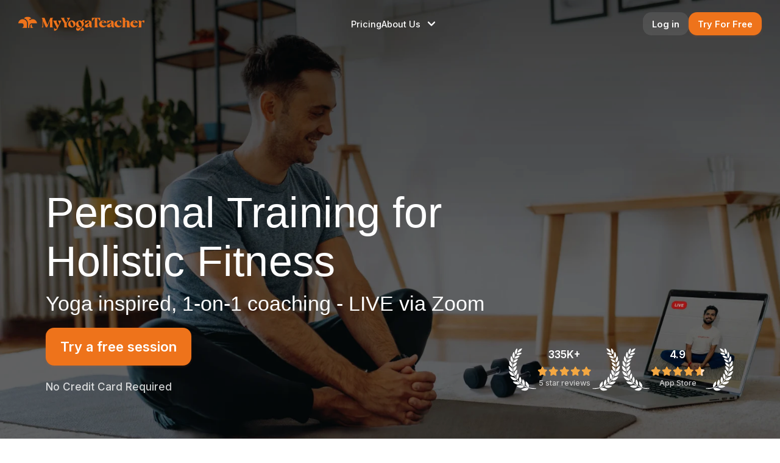

--- FILE ---
content_type: text/html; charset=utf-8
request_url: https://myyogateacher.com/no-more-back-pain.html
body_size: 5011
content:
<!DOCTYPE html>
<html lang="en">

<head>
    <!-- robots-no-index -->
    <link rel="canonical" href="https://myyogateacher.com/no-more-back-pain.html" />
    <link rel="shortcut icon" href="https://images.myyogateacher.com/web_images/web_prod/favicon_1.ico?v=2"
        type="image/vnd.microsoft.icon" />
    <link rel="icon" href="https://images.myyogateacher.com/web_images/web_prod/favicon_1.ico?v=2"
        type="image/vnd.microsoft.icon" />
    <link rel="apple-touch-icon" sizes="57x57"
        href="https://images.myyogateacher.com/web_images/web_prod/apple-touch-icon-57x57.png">
    <link rel="apple-touch-icon" sizes="60x60"
        href="https://images.myyogateacher.com/web_images/web_prod/apple-touch-icon-60x60.png">
    <link rel="apple-touch-icon" sizes="72x72"
        href="https://images.myyogateacher.com/web_images/web_prod/apple-touch-icon-72x72.png">
    <link rel="apple-touch-icon" sizes="76x76"
        href="https://images.myyogateacher.com/web_images/web_prod/apple-touch-icon-76x76.png">
    <link rel="apple-touch-icon" sizes="114x114"
        href="https://images.myyogateacher.com/web_images/web_prod/apple-touch-icon-114x114.png">
    <link rel="apple-touch-icon" sizes="120x120"
        href="https://images.myyogateacher.com/web_images/web_prod/apple-touch-icon-120x120.png">
    <link rel="apple-touch-icon" sizes="144x144"
        href="https://images.myyogateacher.com/web_images/web_prod/apple-touch-icon-144x144.png">
    <link rel="apple-touch-icon" sizes="152x152"
        href="https://images.myyogateacher.com/web_images/web_prod/apple-touch-icon-152x152.png">
    <link rel="apple-touch-icon" sizes="180x180"
        href="https://images.myyogateacher.com/web_images/web_prod/apple-touch-icon-180x180.png">
    <link rel="stylesheet" type="text/css" charset="UTF-8"
        href="https://cdnjs.cloudflare.com/ajax/libs/slick-carousel/1.6.0/slick.min.css" />
    <link rel="stylesheet" type="text/css"
        href="https://cdnjs.cloudflare.com/ajax/libs/slick-carousel/1.6.0/slick-theme.min.css" />
    <meta name="viewport" content="width=device-width, initial-scale=1, maximum-scale=1, user-scalable=0" />
    <meta http-equiv="ScreenOrientation" content="autoRotate:disabled" />

    <meta http-equiv="X-UA-Compatible" content="IE=edge" />
    <meta name="theme-color" content="#000000" />
    <meta property="al:ios:url" content="myyogateacher://" />
    <meta property="al:ios:app_store_id" content="1452509353" />
    <meta property="al:ios:app_name" content="myYogaTeacher" />
    <meta property="al:android:url" content="myyogateacher://" />
    <meta property="al:android:app_name" content="myYogaTeacher" />
    <meta property="al:android:package" content="com.myyogateacher.studentapp" />
    <meta property="al:web:url" content="https://myyogateacher.com" />

    <!-- clarity -->

    <script type="text/javascript">
        (function (c, l, a, r, i, t, y) {
            c[a] = c[a] || function () { (c[a].q = c[a].q || []).push(arguments) };
            t = l.createElement(r); t.async = 1; t.src = "https://www.clarity.ms/tag/" + i;
            y = l.getElementsByTagName(r)[0]; y.parentNode.insertBefore(t, y);
        })(
            window,
            document,
            "clarity",
            "script",
            "www.myyogateacher.com" != window.location.host && "myyogateacher.com" != window.location.host ? "nutr3d1qdt" : "kc9znpb6qd"
        );
    </script>

    <!-- Chrome, Firefox OS and Opera -->
    <meta name="theme-color" content="#EE731B">
    <!-- Windows Phone -->
    <meta name="msapplication-navbutton-color" content="#EE731B">
    <!-- iOS Safari -->
    <meta name="apple-mobile-web-app-status-bar-style" content="#EE731B">
    <!-- Facebook Meta tags -->
    <title data-react-helmet="true">MyYogaTeacher | Best Yoga Classes | Expert Teachers - Live</title>
    <meta name="description"
        content="Best yoga classes to live a happier & healthier life. Taking a live online yoga class with amazing teachers has never been easier! Sign up for MyYogaTeacher now"
        data-react-helmet="true" />
    <link rel="manifest" href="/manifest.json" />
    <meta id="og-desc" property="og:description"
        content="Live & Interactive Yoga - affordable, flexible for any schedule!" data-react-helmet="true" />
    <meta id="og-img" property="og:image" content="https://images.myyogateacher.com/OG-Image-v1.jpg"
        data-react-helmet="true" />
    <meta property="og:image:secure_url"
        content="https://cloudimages.myyogateacher.com/dgerdfai4/image/upload/f_auto,q_auto/v1659521340/website/OG-Image-v1.jpg"
        data-react-helmet="true" />
    <meta id="og-title" property="og:title" content="MyYogaTeacher | Best Yoga Classes | Expert Teachers - Live"
        data-react-helmet="true" />
    <meta property="og:site_name" content="MyYogaTeacher" />
    <meta property="og:type" content="website" />
    <meta property="og:url" content="https://myyogateacher.com/no-more-back-pain.html" />
    
    <meta name="twitter:card" content="summary_large_image" data-react-helmet="true" />
    <meta name="twitter:site" content="@myYogaTeacher" data-react-helmet="true" />
    <meta name="twitter:creator" content="@myYogaTeacher" data-react-helmet="true" data-react-helmet="true" />
    <meta name="twitter:title" content="MyYogaTeacher | Best Yoga Classes | Expert Teachers" data-react-helmet="true" />
    <meta name="twitter:description"
        content="Best yoga classes to live a healthier life. Taking a live online yoga class with amazing teachers has never been easier!"
        data-react-helmet="true" />
    <meta name="twitter:image"
        content="https://cloudimages.myyogateacher.com/dgerdfai4/image/upload/q_auto/f_auto/v1657804564/tags/dgweqfkoa95baotndsk1.jpg"
        data-react-helmet="true" />

    <script>
        function getCookie(name) {
            var nameEQ = name + '=';
            var ca = document.cookie.split(';');
            for (var i = 0; i < ca.length; i++) {
                var c = ca[i];
                while (c.charAt(0) == ' ') c = c.substring(1, c.length);
                if (c.indexOf(nameEQ) == 0) {
                    return c.substring(nameEQ.length, c.length);
                }
            }
            return null;
        }

        //var isFacebookPixelInitialized = false;
        if (window.location.pathname !== '/blog' && window.location.search.indexOf("headless=true") == -1) {
            if (typeof fbq === 'undefined') {
                !(function (f, b, e, v, n, t, s) {
                    if (f.fbq) return;
                    n = f.fbq = function () {
                        n.callMethod ? n.callMethod.apply(n, arguments) : n.queue.push(arguments);
                    };
                    if (!f._fbq) f._fbq = n;
                    n.push = n;
                    n.loaded = !0;
                    n.version = '2.0';
                    n.queue = [];
                    t = b.createElement(e);
                    t.async = !0;
                    t.src = v;
                    s = b.getElementsByTagName(e)[0];
                    s.parentNode.insertBefore(t, s);
                })(window, document, 'script', 'https://connect.facebook.net/en_US/fbevents.js');

                let regex = new RegExp(/^https:\/\/(www\.)?myyogateacher\.com(\/\w+)?$/i);
                let fbPixelId = '1875947919214605';
                if (regex.test(window.location.origin)) {
                    fbPixelId = '328108534563486';
                }
                fbq('init', fbPixelId);

                if (getCookie('eventID') && getCookie('eventID') !== 'null' && !window.location.pathname.includes('SignUp')) {
                    fbq('track', 'PageView', { eventID: getCookie('eventID') });
                } else {
                    fbq('track', 'PageView');
                }
            }
        }
    </script>
    <!-- facebook pixel end -->

    <!-- Google Tag Manager -->
    <script>
        // if (window.location.search.indexOf("headless=true") == -1) {
        //     (function (w, d, s, l, i) {
        //         if (window.location.pathname !== '/blog') {
        //             w[l] = w[l] || [];
        //             w[l].push({ 'gtm.start': new Date().getTime(), event: 'gtm.js' });
        //             var f = d.getElementsByTagName(s)[0],
        //                 j = d.createElement(s),
        //                 dl = l != 'dataLayer' ? '&l=' + l : '';
        //             j.async = true;
        //             j.src = 'https://gtag.myyogateacher.com/gtm.js?id=' + i + dl;
        //             f.parentNode.insertBefore(j, f);
        //         }
        //     })(window, document, 'script', 'dataLayer', 'GTM-527K7XT');
        // }
        !function () { "use strict"; function l(e) { for (var t = e, r = 0, n = document.cookie.split(";"); r < n.length; r++) { var o = n[r].split("="); if (o[0].trim() === t) return o[1] } } function s(e) { return localStorage.getItem(e) } function u(e) { return window[e] } function A(e, t) { e = document.querySelector(e); return t ? null == e ? void 0 : e.getAttribute(t) : null == e ? void 0 : e.textContent } var e = window, t = document, r = "script", n = "dataLayer", o = "https://gtagstape.myyogateacher.com", a = "", i = "60rtyyevxu", c = "a0d=&page=3", g = "cookie", v = "student_uuid", E = "", d = !1; try { var d = !!g && (m = navigator.userAgent, !!(m = new RegExp("Version/([0-9._]+)(.*Mobile)?.*Safari.*").exec(m))) && 16.4 <= parseFloat(m[1]), f = "stapeUserId" === g, I = d && !f ? function (e, t, r) { void 0 === t && (t = ""); var n = { cookie: l, localStorage: s, jsVariable: u, cssSelector: A }, t = Array.isArray(t) ? t : [t]; if (e && n[e]) for (var o = n[e], a = 0, i = t; a < i.length; a++) { var c = i[a], c = r ? o(c, r) : o(c); if (c) return c } else console.warn("invalid uid source", e) }(g, v, E) : void 0; d = d && (!!I || f) } catch (e) { console.error(e) } var m = e, g = (m[n] = m[n] || [], m[n].push({ "gtm.start": (new Date).getTime(), event: "gtm.js" }), t.getElementsByTagName(r)[0]), v = I ? "&bi=" + encodeURIComponent(I) : "", E = t.createElement(r), f = (d && (i = 8 < i.length ? i.replace(/([a-z]{8}$)/, "kp$1") : "kp" + i), !d && a ? a : o); E.async = !0, E.src = f + "/" + i + ".js?" + c + v, null != (e = g.parentNode) && e.insertBefore(E, g) }();
    </script>
    <!-- End Google Tag Manager -->

    <!-- Global site tag (gtag.js) - Google Ads: 573641088 -->
    <script async src="https://www.googletagmanager.com/gtag/js?id=AW-573641088"></script>
    <script>
        window.g_m_y23_fn = '';
        window.g_m_y23_ln = '';
        window.g_m_y23_em = '';
        window.g_m_y23_cn = '';
        window.g_m_y23_pc = '';
        window.g_m_y23_pn = '';
        window.dataLayer = window.dataLayer || [];
        function gtag() { dataLayer.push(arguments); }
        gtag('js', new Date());
        let enhancedGtagVal = JSON.parse("True".toLowerCase())
        gtag('config', 'AW-573641088', { "allow_enhanced_conversions": enhancedGtagVal });
    </script>

    <script async src="https://www.googleoptimize.com/optimize.js?id=OPT-PKH8S3S"></script>

    <!-- fonts preload start -->
    <link href="https://js.myyogateacher.com/fonts/c78eb7af-a1c8-4892-974b-52379646fef4.woff2" as="font" crossorigin />
    <link href="https://js.myyogateacher.com/fonts/75b36c58-2a02-4057-a537-09af0832ae46.woff" as="font" crossorigin />
    <link href="https://js.myyogateacher.com/fonts/QuincyCF-Bold.eot" as="font" crossorigin />
    <link href="https://js.myyogateacher.com/fonts/QuincyCF-Bold.woff" as="font" crossorigin />
    <link href="https://js.myyogateacher.com/fonts/QuincyCF-Bold.woff2" as="font" crossorigin />
    <link href="https://fonts.googleapis.com/css2?family=Inter:wght@100;200;300;400;500;600;700;800;900&display=swap"
        as="font" crossorigin />
    <!-- fonts preload end -->

    <style>
        body,
        html {
            margin: 0;
            padding: 0;
            height: 100%;
        }

        body::-webkit-scrollbar {
            width: 2px;
        }

        body::-webkit-scrollbar-track {
            box-shadow: inset 0 0 6px rgba(0, 0, 0, 0.3);
        }

        .initial-loading-screen {
            position: absolute;
            top: 0;
            right: 0;
            left: 0;
            bottom: 0;
            display: flex;
            align-items: center;
            justify-content: center;
        }

        .myt-logo {
            position: absolute;
            top: 20px;
            left: 20px;
            width: 80px;
        }

        #root {
            height: 100%;
        }

        .initial-loading-animation {
            width: 0;
            height: 0;
            border-radius: 50%;
            border: 1px solid #4332df;
            animation: spinner 1s infinite;
        }

        @keyframes spinner {
            0% {
                border: 0px solid #4332df;
                opacity: 1;
            }

            10% {
                border: 4px solid #4332df;
                opacity: 0.9;
            }

            20% {
                border: 8px solid #4332df;
                opacity: 0.8;
            }

            30% {
                border: 12px solid #4332df;
                opacity: 0.7;
            }

            40% {
                border: 16px solid #4332df;
                opacity: 0.6;
            }

            50% {
                border: 20px solid #4332df;
                opacity: 0.5;
            }

            60% {
                border: 24px solid #4332df;
                opacity: 0.4;
            }

            70% {
                border: 28px solid #4332df;
                opacity: 0.3;
            }

            80% {
                border: 32px solid #4332df;
                opacity: 0.2;
            }

            90% {
                border: 36px solid #4332df;
                opacity: 0.1;
            }

            100% {
                border: 40px solid #4332df;
                opacity: 0;
            }
        }

        @media (max-width: 500px) {
            .myt-logo {
                width: 50px;
            }
        }
    </style>

    <!-- Cookie Consent Script -->
    <script src="https://staticdata.myyogateacher.com/cookie-consent/cookie_consent_logged_in.js" defer></script>

  <script type="module" crossorigin src="/web-app-ssr/assets/index-e755ec42.js"></script>
  <link rel="stylesheet" href="/web-app-ssr/assets/index-505232ce.css">
</head>

<body>
    <script> window.prerenderReady = false; </script>

    <!--  Clickcease.com tracking start -->
    <script type="text/javascript">
        if (window.location.search.indexOf("headless=true") == -1) {
            var script = document.createElement('script');
            script.async = true;
            script.type = 'text/javascript';
            var target = 'https://www.clickcease.com/monitor/stat.js';
            script.src = target;
            var elem = document.head;
            elem.appendChild(script);
        }
    </script>
    <noscript>
        <a href="https://www.clickcease.com" rel="nofollow">
            <img src="https://monitor.clickcease.com/stats/stats.aspx" alt="ClickCease" />
        </a>
    </noscript>
    <!--  Clickcease.com tracking end -->
    <!-- fb start -->
    <script>
        if (window.location.pathname !== '/blog' && window.location.search.indexOf("headless=true") == -1) {
            // Code from https://developers.facebook.com/docs/javascript/quickstart/v2.2
            // Basic Setup
            window.fbAsyncInit = function () {
                FB.init({
                    appId: '2317614514956502',
                    xfbml: true,
                    version: 'v5.0'
                });
            };

            (function (d, s, id) {
                var js,
                    fjs = d.getElementsByTagName(s)[0];
                if (d.getElementById(id)) {
                    return;
                }
                js = d.createElement(s);
                js.id = id;
                js.src = '//connect.facebook.net/en_US/sdk.js';
                fjs.parentNode.insertBefore(js, fjs);
            })(document, 'script', 'facebook-jssdk');
        }
    </script>
    <!-- <script async defer src="https://connect.facebook.net/en_US/sdk.js"></script> -->
    <!-- fb end -->
    <img src="/static-pixel/1x1.png" style="display: none;" alt="static-pixel" />
    <noscript>You need to enable JavaScript to run this app.</noscript>

    <div id="root">
        <div class="initial-loading-screen">
            <div class="initial-loading-animation"></div>
        </div>
    </div>
    <script>global = globalThis</script>
    


    <script>
        if (window.location.pathname !== '/blog' && window.location.pathname !== '/' && window.location.search.indexOf("headless=true") == -1) {
            var head = document.getElementsByTagName('head')[0];
            var script = document.createElement('script');
            script.type = 'text/javascript';
            script.src = 'https://unpkg.com/@lottiefiles/lottie-player@latest/dist/lottie-player.js';
            head.appendChild(script);
        }
    </script>
    <!-- Hotjar Tracking Code for www.myyogateacher.com -->
    <script>
        if (window.location.search.indexOf("headless=true") == -1) {
            (function (h, o, t, j, a, r) {
                h.hj = h.hj || function () { (h.hj.q = h.hj.q || []).push(arguments) };
                h._hjSettings = { hjid: 1388790, hjsv: 6 };
                a = o.getElementsByTagName('head')[0];
                r = o.createElement('script'); r.async = 1;
                r.src = t + h._hjSettings.hjid + j + h._hjSettings.hjsv;
                a.appendChild(r);
            })(window, document, 'https://static.hotjar.com/c/hotjar-', '.js?sv=');

            window.hj = window.hj || function () { (hj.q = hj.q || []).push(arguments) };
        }
    </script>

    <script type="text/javascript">
        _linkedin_partner_id = "3655884";
        window._linkedin_data_partner_ids = window._linkedin_data_partner_ids || [];
        window._linkedin_data_partner_ids.push(_linkedin_partner_id);

        if (window.location.search.indexOf("headless=true") == -1) {
            (function (l) {
                if (!l) {
                    window.lintrk = function (a, b) { window.lintrk.q.push([a, b]) };
                    window.lintrk.q = []
                }
                let s = document.getElementsByTagName("script")[0];
                let b = document.createElement("script");
                b.type = "text/javascript"; b.async = true;
                b.src = "https://snap.licdn.com/li.lms-analytics/insight.min.js";
                s.parentNode.insertBefore(b, s);
            })(window.lintrk);
        }
    </script>

    <noscript>
        <img height="1" width="1" style="display:none;" alt="linkedin-pixel"
            src="https://px.ads.linkedin.com/collect/?pid=3655884&fmt=gif" />
    </noscript>
</body>

</html>

--- FILE ---
content_type: text/html; charset=utf-8
request_url: https://www.google.com/recaptcha/api2/anchor?ar=1&k=6Lfl69wqAAAAACxKQJ3qnRmqeRD8eTIOHAh2cfZ1&co=aHR0cHM6Ly9teXlvZ2F0ZWFjaGVyLmNvbTo0NDM.&hl=en&v=PoyoqOPhxBO7pBk68S4YbpHZ&size=invisible&anchor-ms=20000&execute-ms=30000&cb=2cyudqlmfvgm
body_size: 48477
content:
<!DOCTYPE HTML><html dir="ltr" lang="en"><head><meta http-equiv="Content-Type" content="text/html; charset=UTF-8">
<meta http-equiv="X-UA-Compatible" content="IE=edge">
<title>reCAPTCHA</title>
<style type="text/css">
/* cyrillic-ext */
@font-face {
  font-family: 'Roboto';
  font-style: normal;
  font-weight: 400;
  font-stretch: 100%;
  src: url(//fonts.gstatic.com/s/roboto/v48/KFO7CnqEu92Fr1ME7kSn66aGLdTylUAMa3GUBHMdazTgWw.woff2) format('woff2');
  unicode-range: U+0460-052F, U+1C80-1C8A, U+20B4, U+2DE0-2DFF, U+A640-A69F, U+FE2E-FE2F;
}
/* cyrillic */
@font-face {
  font-family: 'Roboto';
  font-style: normal;
  font-weight: 400;
  font-stretch: 100%;
  src: url(//fonts.gstatic.com/s/roboto/v48/KFO7CnqEu92Fr1ME7kSn66aGLdTylUAMa3iUBHMdazTgWw.woff2) format('woff2');
  unicode-range: U+0301, U+0400-045F, U+0490-0491, U+04B0-04B1, U+2116;
}
/* greek-ext */
@font-face {
  font-family: 'Roboto';
  font-style: normal;
  font-weight: 400;
  font-stretch: 100%;
  src: url(//fonts.gstatic.com/s/roboto/v48/KFO7CnqEu92Fr1ME7kSn66aGLdTylUAMa3CUBHMdazTgWw.woff2) format('woff2');
  unicode-range: U+1F00-1FFF;
}
/* greek */
@font-face {
  font-family: 'Roboto';
  font-style: normal;
  font-weight: 400;
  font-stretch: 100%;
  src: url(//fonts.gstatic.com/s/roboto/v48/KFO7CnqEu92Fr1ME7kSn66aGLdTylUAMa3-UBHMdazTgWw.woff2) format('woff2');
  unicode-range: U+0370-0377, U+037A-037F, U+0384-038A, U+038C, U+038E-03A1, U+03A3-03FF;
}
/* math */
@font-face {
  font-family: 'Roboto';
  font-style: normal;
  font-weight: 400;
  font-stretch: 100%;
  src: url(//fonts.gstatic.com/s/roboto/v48/KFO7CnqEu92Fr1ME7kSn66aGLdTylUAMawCUBHMdazTgWw.woff2) format('woff2');
  unicode-range: U+0302-0303, U+0305, U+0307-0308, U+0310, U+0312, U+0315, U+031A, U+0326-0327, U+032C, U+032F-0330, U+0332-0333, U+0338, U+033A, U+0346, U+034D, U+0391-03A1, U+03A3-03A9, U+03B1-03C9, U+03D1, U+03D5-03D6, U+03F0-03F1, U+03F4-03F5, U+2016-2017, U+2034-2038, U+203C, U+2040, U+2043, U+2047, U+2050, U+2057, U+205F, U+2070-2071, U+2074-208E, U+2090-209C, U+20D0-20DC, U+20E1, U+20E5-20EF, U+2100-2112, U+2114-2115, U+2117-2121, U+2123-214F, U+2190, U+2192, U+2194-21AE, U+21B0-21E5, U+21F1-21F2, U+21F4-2211, U+2213-2214, U+2216-22FF, U+2308-230B, U+2310, U+2319, U+231C-2321, U+2336-237A, U+237C, U+2395, U+239B-23B7, U+23D0, U+23DC-23E1, U+2474-2475, U+25AF, U+25B3, U+25B7, U+25BD, U+25C1, U+25CA, U+25CC, U+25FB, U+266D-266F, U+27C0-27FF, U+2900-2AFF, U+2B0E-2B11, U+2B30-2B4C, U+2BFE, U+3030, U+FF5B, U+FF5D, U+1D400-1D7FF, U+1EE00-1EEFF;
}
/* symbols */
@font-face {
  font-family: 'Roboto';
  font-style: normal;
  font-weight: 400;
  font-stretch: 100%;
  src: url(//fonts.gstatic.com/s/roboto/v48/KFO7CnqEu92Fr1ME7kSn66aGLdTylUAMaxKUBHMdazTgWw.woff2) format('woff2');
  unicode-range: U+0001-000C, U+000E-001F, U+007F-009F, U+20DD-20E0, U+20E2-20E4, U+2150-218F, U+2190, U+2192, U+2194-2199, U+21AF, U+21E6-21F0, U+21F3, U+2218-2219, U+2299, U+22C4-22C6, U+2300-243F, U+2440-244A, U+2460-24FF, U+25A0-27BF, U+2800-28FF, U+2921-2922, U+2981, U+29BF, U+29EB, U+2B00-2BFF, U+4DC0-4DFF, U+FFF9-FFFB, U+10140-1018E, U+10190-1019C, U+101A0, U+101D0-101FD, U+102E0-102FB, U+10E60-10E7E, U+1D2C0-1D2D3, U+1D2E0-1D37F, U+1F000-1F0FF, U+1F100-1F1AD, U+1F1E6-1F1FF, U+1F30D-1F30F, U+1F315, U+1F31C, U+1F31E, U+1F320-1F32C, U+1F336, U+1F378, U+1F37D, U+1F382, U+1F393-1F39F, U+1F3A7-1F3A8, U+1F3AC-1F3AF, U+1F3C2, U+1F3C4-1F3C6, U+1F3CA-1F3CE, U+1F3D4-1F3E0, U+1F3ED, U+1F3F1-1F3F3, U+1F3F5-1F3F7, U+1F408, U+1F415, U+1F41F, U+1F426, U+1F43F, U+1F441-1F442, U+1F444, U+1F446-1F449, U+1F44C-1F44E, U+1F453, U+1F46A, U+1F47D, U+1F4A3, U+1F4B0, U+1F4B3, U+1F4B9, U+1F4BB, U+1F4BF, U+1F4C8-1F4CB, U+1F4D6, U+1F4DA, U+1F4DF, U+1F4E3-1F4E6, U+1F4EA-1F4ED, U+1F4F7, U+1F4F9-1F4FB, U+1F4FD-1F4FE, U+1F503, U+1F507-1F50B, U+1F50D, U+1F512-1F513, U+1F53E-1F54A, U+1F54F-1F5FA, U+1F610, U+1F650-1F67F, U+1F687, U+1F68D, U+1F691, U+1F694, U+1F698, U+1F6AD, U+1F6B2, U+1F6B9-1F6BA, U+1F6BC, U+1F6C6-1F6CF, U+1F6D3-1F6D7, U+1F6E0-1F6EA, U+1F6F0-1F6F3, U+1F6F7-1F6FC, U+1F700-1F7FF, U+1F800-1F80B, U+1F810-1F847, U+1F850-1F859, U+1F860-1F887, U+1F890-1F8AD, U+1F8B0-1F8BB, U+1F8C0-1F8C1, U+1F900-1F90B, U+1F93B, U+1F946, U+1F984, U+1F996, U+1F9E9, U+1FA00-1FA6F, U+1FA70-1FA7C, U+1FA80-1FA89, U+1FA8F-1FAC6, U+1FACE-1FADC, U+1FADF-1FAE9, U+1FAF0-1FAF8, U+1FB00-1FBFF;
}
/* vietnamese */
@font-face {
  font-family: 'Roboto';
  font-style: normal;
  font-weight: 400;
  font-stretch: 100%;
  src: url(//fonts.gstatic.com/s/roboto/v48/KFO7CnqEu92Fr1ME7kSn66aGLdTylUAMa3OUBHMdazTgWw.woff2) format('woff2');
  unicode-range: U+0102-0103, U+0110-0111, U+0128-0129, U+0168-0169, U+01A0-01A1, U+01AF-01B0, U+0300-0301, U+0303-0304, U+0308-0309, U+0323, U+0329, U+1EA0-1EF9, U+20AB;
}
/* latin-ext */
@font-face {
  font-family: 'Roboto';
  font-style: normal;
  font-weight: 400;
  font-stretch: 100%;
  src: url(//fonts.gstatic.com/s/roboto/v48/KFO7CnqEu92Fr1ME7kSn66aGLdTylUAMa3KUBHMdazTgWw.woff2) format('woff2');
  unicode-range: U+0100-02BA, U+02BD-02C5, U+02C7-02CC, U+02CE-02D7, U+02DD-02FF, U+0304, U+0308, U+0329, U+1D00-1DBF, U+1E00-1E9F, U+1EF2-1EFF, U+2020, U+20A0-20AB, U+20AD-20C0, U+2113, U+2C60-2C7F, U+A720-A7FF;
}
/* latin */
@font-face {
  font-family: 'Roboto';
  font-style: normal;
  font-weight: 400;
  font-stretch: 100%;
  src: url(//fonts.gstatic.com/s/roboto/v48/KFO7CnqEu92Fr1ME7kSn66aGLdTylUAMa3yUBHMdazQ.woff2) format('woff2');
  unicode-range: U+0000-00FF, U+0131, U+0152-0153, U+02BB-02BC, U+02C6, U+02DA, U+02DC, U+0304, U+0308, U+0329, U+2000-206F, U+20AC, U+2122, U+2191, U+2193, U+2212, U+2215, U+FEFF, U+FFFD;
}
/* cyrillic-ext */
@font-face {
  font-family: 'Roboto';
  font-style: normal;
  font-weight: 500;
  font-stretch: 100%;
  src: url(//fonts.gstatic.com/s/roboto/v48/KFO7CnqEu92Fr1ME7kSn66aGLdTylUAMa3GUBHMdazTgWw.woff2) format('woff2');
  unicode-range: U+0460-052F, U+1C80-1C8A, U+20B4, U+2DE0-2DFF, U+A640-A69F, U+FE2E-FE2F;
}
/* cyrillic */
@font-face {
  font-family: 'Roboto';
  font-style: normal;
  font-weight: 500;
  font-stretch: 100%;
  src: url(//fonts.gstatic.com/s/roboto/v48/KFO7CnqEu92Fr1ME7kSn66aGLdTylUAMa3iUBHMdazTgWw.woff2) format('woff2');
  unicode-range: U+0301, U+0400-045F, U+0490-0491, U+04B0-04B1, U+2116;
}
/* greek-ext */
@font-face {
  font-family: 'Roboto';
  font-style: normal;
  font-weight: 500;
  font-stretch: 100%;
  src: url(//fonts.gstatic.com/s/roboto/v48/KFO7CnqEu92Fr1ME7kSn66aGLdTylUAMa3CUBHMdazTgWw.woff2) format('woff2');
  unicode-range: U+1F00-1FFF;
}
/* greek */
@font-face {
  font-family: 'Roboto';
  font-style: normal;
  font-weight: 500;
  font-stretch: 100%;
  src: url(//fonts.gstatic.com/s/roboto/v48/KFO7CnqEu92Fr1ME7kSn66aGLdTylUAMa3-UBHMdazTgWw.woff2) format('woff2');
  unicode-range: U+0370-0377, U+037A-037F, U+0384-038A, U+038C, U+038E-03A1, U+03A3-03FF;
}
/* math */
@font-face {
  font-family: 'Roboto';
  font-style: normal;
  font-weight: 500;
  font-stretch: 100%;
  src: url(//fonts.gstatic.com/s/roboto/v48/KFO7CnqEu92Fr1ME7kSn66aGLdTylUAMawCUBHMdazTgWw.woff2) format('woff2');
  unicode-range: U+0302-0303, U+0305, U+0307-0308, U+0310, U+0312, U+0315, U+031A, U+0326-0327, U+032C, U+032F-0330, U+0332-0333, U+0338, U+033A, U+0346, U+034D, U+0391-03A1, U+03A3-03A9, U+03B1-03C9, U+03D1, U+03D5-03D6, U+03F0-03F1, U+03F4-03F5, U+2016-2017, U+2034-2038, U+203C, U+2040, U+2043, U+2047, U+2050, U+2057, U+205F, U+2070-2071, U+2074-208E, U+2090-209C, U+20D0-20DC, U+20E1, U+20E5-20EF, U+2100-2112, U+2114-2115, U+2117-2121, U+2123-214F, U+2190, U+2192, U+2194-21AE, U+21B0-21E5, U+21F1-21F2, U+21F4-2211, U+2213-2214, U+2216-22FF, U+2308-230B, U+2310, U+2319, U+231C-2321, U+2336-237A, U+237C, U+2395, U+239B-23B7, U+23D0, U+23DC-23E1, U+2474-2475, U+25AF, U+25B3, U+25B7, U+25BD, U+25C1, U+25CA, U+25CC, U+25FB, U+266D-266F, U+27C0-27FF, U+2900-2AFF, U+2B0E-2B11, U+2B30-2B4C, U+2BFE, U+3030, U+FF5B, U+FF5D, U+1D400-1D7FF, U+1EE00-1EEFF;
}
/* symbols */
@font-face {
  font-family: 'Roboto';
  font-style: normal;
  font-weight: 500;
  font-stretch: 100%;
  src: url(//fonts.gstatic.com/s/roboto/v48/KFO7CnqEu92Fr1ME7kSn66aGLdTylUAMaxKUBHMdazTgWw.woff2) format('woff2');
  unicode-range: U+0001-000C, U+000E-001F, U+007F-009F, U+20DD-20E0, U+20E2-20E4, U+2150-218F, U+2190, U+2192, U+2194-2199, U+21AF, U+21E6-21F0, U+21F3, U+2218-2219, U+2299, U+22C4-22C6, U+2300-243F, U+2440-244A, U+2460-24FF, U+25A0-27BF, U+2800-28FF, U+2921-2922, U+2981, U+29BF, U+29EB, U+2B00-2BFF, U+4DC0-4DFF, U+FFF9-FFFB, U+10140-1018E, U+10190-1019C, U+101A0, U+101D0-101FD, U+102E0-102FB, U+10E60-10E7E, U+1D2C0-1D2D3, U+1D2E0-1D37F, U+1F000-1F0FF, U+1F100-1F1AD, U+1F1E6-1F1FF, U+1F30D-1F30F, U+1F315, U+1F31C, U+1F31E, U+1F320-1F32C, U+1F336, U+1F378, U+1F37D, U+1F382, U+1F393-1F39F, U+1F3A7-1F3A8, U+1F3AC-1F3AF, U+1F3C2, U+1F3C4-1F3C6, U+1F3CA-1F3CE, U+1F3D4-1F3E0, U+1F3ED, U+1F3F1-1F3F3, U+1F3F5-1F3F7, U+1F408, U+1F415, U+1F41F, U+1F426, U+1F43F, U+1F441-1F442, U+1F444, U+1F446-1F449, U+1F44C-1F44E, U+1F453, U+1F46A, U+1F47D, U+1F4A3, U+1F4B0, U+1F4B3, U+1F4B9, U+1F4BB, U+1F4BF, U+1F4C8-1F4CB, U+1F4D6, U+1F4DA, U+1F4DF, U+1F4E3-1F4E6, U+1F4EA-1F4ED, U+1F4F7, U+1F4F9-1F4FB, U+1F4FD-1F4FE, U+1F503, U+1F507-1F50B, U+1F50D, U+1F512-1F513, U+1F53E-1F54A, U+1F54F-1F5FA, U+1F610, U+1F650-1F67F, U+1F687, U+1F68D, U+1F691, U+1F694, U+1F698, U+1F6AD, U+1F6B2, U+1F6B9-1F6BA, U+1F6BC, U+1F6C6-1F6CF, U+1F6D3-1F6D7, U+1F6E0-1F6EA, U+1F6F0-1F6F3, U+1F6F7-1F6FC, U+1F700-1F7FF, U+1F800-1F80B, U+1F810-1F847, U+1F850-1F859, U+1F860-1F887, U+1F890-1F8AD, U+1F8B0-1F8BB, U+1F8C0-1F8C1, U+1F900-1F90B, U+1F93B, U+1F946, U+1F984, U+1F996, U+1F9E9, U+1FA00-1FA6F, U+1FA70-1FA7C, U+1FA80-1FA89, U+1FA8F-1FAC6, U+1FACE-1FADC, U+1FADF-1FAE9, U+1FAF0-1FAF8, U+1FB00-1FBFF;
}
/* vietnamese */
@font-face {
  font-family: 'Roboto';
  font-style: normal;
  font-weight: 500;
  font-stretch: 100%;
  src: url(//fonts.gstatic.com/s/roboto/v48/KFO7CnqEu92Fr1ME7kSn66aGLdTylUAMa3OUBHMdazTgWw.woff2) format('woff2');
  unicode-range: U+0102-0103, U+0110-0111, U+0128-0129, U+0168-0169, U+01A0-01A1, U+01AF-01B0, U+0300-0301, U+0303-0304, U+0308-0309, U+0323, U+0329, U+1EA0-1EF9, U+20AB;
}
/* latin-ext */
@font-face {
  font-family: 'Roboto';
  font-style: normal;
  font-weight: 500;
  font-stretch: 100%;
  src: url(//fonts.gstatic.com/s/roboto/v48/KFO7CnqEu92Fr1ME7kSn66aGLdTylUAMa3KUBHMdazTgWw.woff2) format('woff2');
  unicode-range: U+0100-02BA, U+02BD-02C5, U+02C7-02CC, U+02CE-02D7, U+02DD-02FF, U+0304, U+0308, U+0329, U+1D00-1DBF, U+1E00-1E9F, U+1EF2-1EFF, U+2020, U+20A0-20AB, U+20AD-20C0, U+2113, U+2C60-2C7F, U+A720-A7FF;
}
/* latin */
@font-face {
  font-family: 'Roboto';
  font-style: normal;
  font-weight: 500;
  font-stretch: 100%;
  src: url(//fonts.gstatic.com/s/roboto/v48/KFO7CnqEu92Fr1ME7kSn66aGLdTylUAMa3yUBHMdazQ.woff2) format('woff2');
  unicode-range: U+0000-00FF, U+0131, U+0152-0153, U+02BB-02BC, U+02C6, U+02DA, U+02DC, U+0304, U+0308, U+0329, U+2000-206F, U+20AC, U+2122, U+2191, U+2193, U+2212, U+2215, U+FEFF, U+FFFD;
}
/* cyrillic-ext */
@font-face {
  font-family: 'Roboto';
  font-style: normal;
  font-weight: 900;
  font-stretch: 100%;
  src: url(//fonts.gstatic.com/s/roboto/v48/KFO7CnqEu92Fr1ME7kSn66aGLdTylUAMa3GUBHMdazTgWw.woff2) format('woff2');
  unicode-range: U+0460-052F, U+1C80-1C8A, U+20B4, U+2DE0-2DFF, U+A640-A69F, U+FE2E-FE2F;
}
/* cyrillic */
@font-face {
  font-family: 'Roboto';
  font-style: normal;
  font-weight: 900;
  font-stretch: 100%;
  src: url(//fonts.gstatic.com/s/roboto/v48/KFO7CnqEu92Fr1ME7kSn66aGLdTylUAMa3iUBHMdazTgWw.woff2) format('woff2');
  unicode-range: U+0301, U+0400-045F, U+0490-0491, U+04B0-04B1, U+2116;
}
/* greek-ext */
@font-face {
  font-family: 'Roboto';
  font-style: normal;
  font-weight: 900;
  font-stretch: 100%;
  src: url(//fonts.gstatic.com/s/roboto/v48/KFO7CnqEu92Fr1ME7kSn66aGLdTylUAMa3CUBHMdazTgWw.woff2) format('woff2');
  unicode-range: U+1F00-1FFF;
}
/* greek */
@font-face {
  font-family: 'Roboto';
  font-style: normal;
  font-weight: 900;
  font-stretch: 100%;
  src: url(//fonts.gstatic.com/s/roboto/v48/KFO7CnqEu92Fr1ME7kSn66aGLdTylUAMa3-UBHMdazTgWw.woff2) format('woff2');
  unicode-range: U+0370-0377, U+037A-037F, U+0384-038A, U+038C, U+038E-03A1, U+03A3-03FF;
}
/* math */
@font-face {
  font-family: 'Roboto';
  font-style: normal;
  font-weight: 900;
  font-stretch: 100%;
  src: url(//fonts.gstatic.com/s/roboto/v48/KFO7CnqEu92Fr1ME7kSn66aGLdTylUAMawCUBHMdazTgWw.woff2) format('woff2');
  unicode-range: U+0302-0303, U+0305, U+0307-0308, U+0310, U+0312, U+0315, U+031A, U+0326-0327, U+032C, U+032F-0330, U+0332-0333, U+0338, U+033A, U+0346, U+034D, U+0391-03A1, U+03A3-03A9, U+03B1-03C9, U+03D1, U+03D5-03D6, U+03F0-03F1, U+03F4-03F5, U+2016-2017, U+2034-2038, U+203C, U+2040, U+2043, U+2047, U+2050, U+2057, U+205F, U+2070-2071, U+2074-208E, U+2090-209C, U+20D0-20DC, U+20E1, U+20E5-20EF, U+2100-2112, U+2114-2115, U+2117-2121, U+2123-214F, U+2190, U+2192, U+2194-21AE, U+21B0-21E5, U+21F1-21F2, U+21F4-2211, U+2213-2214, U+2216-22FF, U+2308-230B, U+2310, U+2319, U+231C-2321, U+2336-237A, U+237C, U+2395, U+239B-23B7, U+23D0, U+23DC-23E1, U+2474-2475, U+25AF, U+25B3, U+25B7, U+25BD, U+25C1, U+25CA, U+25CC, U+25FB, U+266D-266F, U+27C0-27FF, U+2900-2AFF, U+2B0E-2B11, U+2B30-2B4C, U+2BFE, U+3030, U+FF5B, U+FF5D, U+1D400-1D7FF, U+1EE00-1EEFF;
}
/* symbols */
@font-face {
  font-family: 'Roboto';
  font-style: normal;
  font-weight: 900;
  font-stretch: 100%;
  src: url(//fonts.gstatic.com/s/roboto/v48/KFO7CnqEu92Fr1ME7kSn66aGLdTylUAMaxKUBHMdazTgWw.woff2) format('woff2');
  unicode-range: U+0001-000C, U+000E-001F, U+007F-009F, U+20DD-20E0, U+20E2-20E4, U+2150-218F, U+2190, U+2192, U+2194-2199, U+21AF, U+21E6-21F0, U+21F3, U+2218-2219, U+2299, U+22C4-22C6, U+2300-243F, U+2440-244A, U+2460-24FF, U+25A0-27BF, U+2800-28FF, U+2921-2922, U+2981, U+29BF, U+29EB, U+2B00-2BFF, U+4DC0-4DFF, U+FFF9-FFFB, U+10140-1018E, U+10190-1019C, U+101A0, U+101D0-101FD, U+102E0-102FB, U+10E60-10E7E, U+1D2C0-1D2D3, U+1D2E0-1D37F, U+1F000-1F0FF, U+1F100-1F1AD, U+1F1E6-1F1FF, U+1F30D-1F30F, U+1F315, U+1F31C, U+1F31E, U+1F320-1F32C, U+1F336, U+1F378, U+1F37D, U+1F382, U+1F393-1F39F, U+1F3A7-1F3A8, U+1F3AC-1F3AF, U+1F3C2, U+1F3C4-1F3C6, U+1F3CA-1F3CE, U+1F3D4-1F3E0, U+1F3ED, U+1F3F1-1F3F3, U+1F3F5-1F3F7, U+1F408, U+1F415, U+1F41F, U+1F426, U+1F43F, U+1F441-1F442, U+1F444, U+1F446-1F449, U+1F44C-1F44E, U+1F453, U+1F46A, U+1F47D, U+1F4A3, U+1F4B0, U+1F4B3, U+1F4B9, U+1F4BB, U+1F4BF, U+1F4C8-1F4CB, U+1F4D6, U+1F4DA, U+1F4DF, U+1F4E3-1F4E6, U+1F4EA-1F4ED, U+1F4F7, U+1F4F9-1F4FB, U+1F4FD-1F4FE, U+1F503, U+1F507-1F50B, U+1F50D, U+1F512-1F513, U+1F53E-1F54A, U+1F54F-1F5FA, U+1F610, U+1F650-1F67F, U+1F687, U+1F68D, U+1F691, U+1F694, U+1F698, U+1F6AD, U+1F6B2, U+1F6B9-1F6BA, U+1F6BC, U+1F6C6-1F6CF, U+1F6D3-1F6D7, U+1F6E0-1F6EA, U+1F6F0-1F6F3, U+1F6F7-1F6FC, U+1F700-1F7FF, U+1F800-1F80B, U+1F810-1F847, U+1F850-1F859, U+1F860-1F887, U+1F890-1F8AD, U+1F8B0-1F8BB, U+1F8C0-1F8C1, U+1F900-1F90B, U+1F93B, U+1F946, U+1F984, U+1F996, U+1F9E9, U+1FA00-1FA6F, U+1FA70-1FA7C, U+1FA80-1FA89, U+1FA8F-1FAC6, U+1FACE-1FADC, U+1FADF-1FAE9, U+1FAF0-1FAF8, U+1FB00-1FBFF;
}
/* vietnamese */
@font-face {
  font-family: 'Roboto';
  font-style: normal;
  font-weight: 900;
  font-stretch: 100%;
  src: url(//fonts.gstatic.com/s/roboto/v48/KFO7CnqEu92Fr1ME7kSn66aGLdTylUAMa3OUBHMdazTgWw.woff2) format('woff2');
  unicode-range: U+0102-0103, U+0110-0111, U+0128-0129, U+0168-0169, U+01A0-01A1, U+01AF-01B0, U+0300-0301, U+0303-0304, U+0308-0309, U+0323, U+0329, U+1EA0-1EF9, U+20AB;
}
/* latin-ext */
@font-face {
  font-family: 'Roboto';
  font-style: normal;
  font-weight: 900;
  font-stretch: 100%;
  src: url(//fonts.gstatic.com/s/roboto/v48/KFO7CnqEu92Fr1ME7kSn66aGLdTylUAMa3KUBHMdazTgWw.woff2) format('woff2');
  unicode-range: U+0100-02BA, U+02BD-02C5, U+02C7-02CC, U+02CE-02D7, U+02DD-02FF, U+0304, U+0308, U+0329, U+1D00-1DBF, U+1E00-1E9F, U+1EF2-1EFF, U+2020, U+20A0-20AB, U+20AD-20C0, U+2113, U+2C60-2C7F, U+A720-A7FF;
}
/* latin */
@font-face {
  font-family: 'Roboto';
  font-style: normal;
  font-weight: 900;
  font-stretch: 100%;
  src: url(//fonts.gstatic.com/s/roboto/v48/KFO7CnqEu92Fr1ME7kSn66aGLdTylUAMa3yUBHMdazQ.woff2) format('woff2');
  unicode-range: U+0000-00FF, U+0131, U+0152-0153, U+02BB-02BC, U+02C6, U+02DA, U+02DC, U+0304, U+0308, U+0329, U+2000-206F, U+20AC, U+2122, U+2191, U+2193, U+2212, U+2215, U+FEFF, U+FFFD;
}

</style>
<link rel="stylesheet" type="text/css" href="https://www.gstatic.com/recaptcha/releases/PoyoqOPhxBO7pBk68S4YbpHZ/styles__ltr.css">
<script nonce="pAhb5D2fxJ_i_fpdpVV5nw" type="text/javascript">window['__recaptcha_api'] = 'https://www.google.com/recaptcha/api2/';</script>
<script type="text/javascript" src="https://www.gstatic.com/recaptcha/releases/PoyoqOPhxBO7pBk68S4YbpHZ/recaptcha__en.js" nonce="pAhb5D2fxJ_i_fpdpVV5nw">
      
    </script></head>
<body><div id="rc-anchor-alert" class="rc-anchor-alert"></div>
<input type="hidden" id="recaptcha-token" value="[base64]">
<script type="text/javascript" nonce="pAhb5D2fxJ_i_fpdpVV5nw">
      recaptcha.anchor.Main.init("[\x22ainput\x22,[\x22bgdata\x22,\x22\x22,\[base64]/[base64]/MjU1Ong/[base64]/[base64]/[base64]/[base64]/[base64]/[base64]/[base64]/[base64]/[base64]/[base64]/[base64]/[base64]/[base64]/[base64]/[base64]\\u003d\x22,\[base64]\\u003d\x22,\x22QTLCnwTCicK1WVIPw5BJwqp7GcOWJEJsw4HDm8Kgw4osw5vDrm/DvsOjKD4lWwUDw4ozf8KTw7rDmjUpw6DCqzgwZjPDlMO/w7TCrMO6woYOwqHDvQNPwojCh8O4CMKvwroTwoDDjhfDp8OWNhZ/BsKFwqosVmM6w7QcNWg0DsOuP8ORw4HDk8OXCgwzHjcpKsKpw7lewqBEJCvCnzEAw5nDuVQgw7oXw6PCslwUdHvCmMOQw7xUL8O4wrrDuWjDhMOywo/[base64]/DsDRKw4sywpzDqsOowrkQZljDvMKaewtgU3F1wrBwMUTCkcO8VsKmFX9AwrJYwqFiHsK9VcObw6LDncKcw6/DnSA8U8KwI2bClG58DwUNwoh6T1EITcKcOV1ZQWV0YG1SYho/[base64]/BFrDmcO8wr9kwqHDlsO7wo3DtsK9YMOjKR0bw4BIaMORVsOhWzEwwocCGivDjmEJG1sVw6vCmsKkw6F+wqfDvcONcTLCkQ/Cj8KiLMO1w6rCqkjCksOhA8OWKMO4b0pWw5g5SsK8BsO7IMKywq7DvWvDrcK1wowrFcOYDXTCrWl9wqM/cMK+CyhNQMOEwqpiSW3DuGvDo0TCnznCvVwRwoMiw7rDrCXDmww7wqdtw5XCmxXDo8OndVHCmEjCtsO5wqfDosKyIWLCisKNw7Atw5jDh8Kiw5fCrBQOKi8gw6xUw60CEg/CrD4nw63Co8OTFDALKcKKwr/DqlkUwrRwc8Ojwo8eZGrCvDHDqMORTMKufU4TUMKnwqQ3wojCuS5oBlwRGgZLwrHDuFkaw6c9wotneF/CoMOdwrbDtTUeP8OtIcKPw7prYkVDw60cF8K5JsKWTXQSND/DkcO0wpTCvcKwIMO8wrDChDh+wrzDrcKSTsKswp9wwozDoBgdwr/CiMO8TMOaOcKUwrbCksKeFcOwwqlIw6fDtsOXNTcCw6jCqmF3w7JnMGhYw6jDujbCnkPDrcOMSwfCmMOAKXhpYxUzwq8ZDQ0WW8OeT1JSGXM6NE86OsOabMOUAcKaKMOqwrAvEMOPAMOjVW/DscOGCy7ChzDDnsO+a8O0XUNxSsK6TAzCisOYSsOjw59TTsO+c1rClEYuS8K8w6/DqgPDg8K6IBYoPUrCrxNZw7sPXcKfw4zDhBtdwrI4wpXDuC7CunLCp2jDlcKqwqh4AsKPH8KWw4t2wrHDgR/DhMKDw7PDjcOwMMKdZMOCNRgnwpzCnx/CuD3DpnBaw7t5w4jCn8Orw7F0LMK7dMO9w5zDisKtU8KEwrzCr3vCpXPCsBfCvWJLwoNTQcKAw5t1b3wOwoPDhHNNdzzDiQbCvMOPRGdNw7/[base64]/Ds8K7SQTDiXTDtH1QwqfCh8OBw5QdwqHClsKgN8Kxwo/ChMKuwolYTMKbw53DtxLDsFbDkQzDvCXDksOEe8K5wqjDrsOvwqLDmsOfw63Dp0PCtsOSP8O0cgPCnsONLcOfw7scIxwJUsOeQ8K8aQ8HcVzDgsKaw5DCsMO1wpomw60pEhHDslbDt2XDssO2wqbDnWoWw6V2Wjoww6TCsj/DrQFFBW3Dgi1Yw4zDlTjCv8KnwrXDjTXCh8O1wr1lw48LwqlLwqDDoMOaw5bCvWFmPAFpYjYWwqLDrMOQwoLCqsO/[base64]/Dtw8ARsKNw5/CjEtmwqHCj8O/QwLCuVDDg8KjS8OWQW3DkcO2HmJEeTQIcWBHwpbCqQLCmClhw5/[base64]/DgwheTHPCqsO6V8OFTllTJy5fw5rDikItK1QJwp3DmsOKw4AIwq7Dr1tDZz1fwq7CpjMZw6LDlMO0w7Nbw7Z1BCPDtcOqZMKTw4YlKMKqw5xJbijCu8OmR8Oib8OBVjvCvjDCoCrDrWvCusKfGMKSHsOSEnHDsz7DuiTDtsOGwpnCgMKmw7gCecOgw6tbGD/DoFvCtnjCjnDDhVArf3nCksOWw4XDhcK3woHCgXh0TWnChV1iScKIw7jCqsKIwqfCowHDmScBS3otKHN8U1fDnUXClMKEwpLCkcKpCcOTwr3DjsObYnjDvW3DjS/DpcOWPMKfwo3DpMK9wrDDpMKUKwBnwqt9wrDDmWFZwrrDocOZw5Akw4dowp3DoMKhRCHDl3DDtcOfwp0Kw5ELe8Krw4HCjFPDmcKKw6fDk8OUSwfDr8Oyw5LDgiXChsKQUmbCrF8Gw5HChsO0woAfNsOgw6rCkUxfw7F3w5/CqMOGZsOmLjbChcKPJSfDgHUSw5vCqkUuw61ww4EvFEvDvnJhw7V+wpEzwoVFwpFZwrdEBhDCi1zCtcOew57Ct8OYwp8gw5x8w799wrrChcKaCxgNwrYMwoYNw7XCqT7DpcK2JMK/KAHChSlzWcO7dGhDfMKVwozDmxfCrAdRw61jwovDnMOxwq4pQ8K6w6x6w7d7IhoRw7pfDH4Vw5jDqxTDh8OmDMOAB8KkETA7cQt1wpfCjsOGwpJZdcO/woI/w4MXw53CrsOzECd1PnnCj8KYw4zCj13DicKBTMKtVcOXYxzCosKXY8OXXsKjfQTDhgwoKnzCtsKbaMK7w5PCmMOlJcKTw4VTw58mwqXCkBl3bFzDhXfDqBRzPsOCVcKmV8OpEcK+dMKgwq4Pw7vDri/DgMOyfMKWwozCs2zDksK9w7hQVHAiw78pwo7ChwvCgjvDuB5qUsONMcKLwpFGPcO8w5xNalvCpDNmwqjDjRXDu01BYA3DrcOyCcOmHcO5w5QSw5kwdcObKz5/woPDoMKJw4jCosKeFVkoGsKjQMK2w6HDjcOsJMK3ecKswohdfMOEaMOOecOPNcKTWcOiwoHDrTpowrIiQ8KgUSoEE8OBw5/Dlz7Cq3BlwrLCniXCl8Oiw6HCkSnCnMOkw5/[base64]/Ck8OTUMK0UMO2LQ3DnMK+wrsEw7x1wppZeMOsw65Aw4jCmsKSCMO5HUbDocKDwoLDtcOGZsOXJ8KFw5gZwo9GVUoQw4zClsO5woPCsw/[base64]/[base64]/wrPDljcIwpUYwobCmwfCrX7CrA7Dl8KxaMO7w7N6w5MBw70CZcOawoPCuU48RMKAQHzDvBfDl8OsagzCsyZuUFxDcsKRajczwos2wpzDq28cw6nCpcODwpvCogtgEcK+wrfCicOIwrdBw7s1Bn9tdH/Ck1rDnAHDvSHCq8K0IMO/wpfDnRPDpUoDw5FoCMOrLA/CrcKGw4PDjsKEdcKEBi54wrcjwoogw5k0wpkRbMOdEikqaABZdcKNDnrCv8ONw7F9worCqQVew6R1wqEnwr8NXWxnZ3JoDsKzWRHCnirDvcOYWikswqHDqsKiw68+wrfDkFYeTg1ow5fCkcKaSMO9MMKIw654TkHCgRzCmGdxw6x1LcKDw5/DvsKZCMKcSmHDqsOxScOWF8KpFVTDrsOMw6bCvFrDvAt7w5QPQsKww5Aew7PCgsOiHBTChMKxwqEsahpaw6wkfT5Ow55tbMOZwo/ChMOxZEoVMTHDh8OEw6HDqm7CvcOsf8KDB0nDusKCGW7Cr1V/YBUzXMK3wrLCjMKkw6vDk2wFK8K2eEjCk1lTwoBlwrvDj8KINFUvMcK/ZMKpbh/[base64]/DqU7Cp8OXL8KKwrg4wrXDt0Inw6xNw7nCoSIVwobDtWjDsMOLwqHCsMKxM8KDWWF0w7/[base64]/w4gqw7RnwqDCnktUwofCmyDDpMKcwrNtFBJow7Qpwo/DksOPYSDDnjLCtsKTcMODTHNxwqfDpWDCii0PU8Opw6FeGMO9dkl6wq0sY8OAQsKaa8ORLkw4woojwqfDrsOlwpjDv8OIwpZqwr3CtMKcXcOZSMOjC0HDoX/[base64]/e8KYbSYVLMODw4PCsGoXwqwVLMKPwpAKN37CjcO6wq7Cg8OpTcOjTHbDrylrwr0Uw5BvOg/CnMOyLcKbw6gCOsK1ZWvCt8KhwoLCsFV5w5JvXMOKwpF5McOtYm5hwr0Dw5nCgsOxwqVMwrhsw7M1cljClsK0wrLCjcOxwq0hOcOFw6PDnGksw4vDucOtwo/DiVUWVcORwr8kNRRQJcOSw73DkMKgw7ZuFiJow6cww6fCuwvCpzF/V8Otw4DCpyrCmsKOI8OafsOzwqluwoNnF2AEwoPDnWvCsMO2CMO5w5N2w6ZfNcOswqx9wrrDjhYCMRZQdVBcw7VTV8Kcw69pw5vDjsO3w4IXw7/DpEbCicKaw4PDqWLDmDcXw6UkMFXDhVgGw4PCsEvCpDfCnMOEw4bCvcOLAMKQwqJFw4UBayUocmNHwpJiw6PDiQDDrsOcwojCp8KwwpXDlsKbKmpcEh47K0BgDUjDssK0wqoUw6l+OMKfRcOGw4rCv8OiO8OYwr/CkysBG8OIUVLCj1A6w7bDji7CjkwtYsO3w4UMw5/CvGM8MFvDqsKgw48XKMK4w77Ds8OtSsO5w6o8XErCgAzDvkF3w7TCoQZvT8OZRXbDq1htw4JXTMKwPMKsZ8KvW1sBwrBowrBxw60Uw6trw5jDrQIAczIVEMKgw5ZIPMO+wpLDv8OGCcKPw4rCpX5YLcO3dsK3d13CiyhUwrBGw7jCnUVJCDF6w4/CtVAvwqwxM8OeOsOoNS0UdRxewr3Cu1hTwrbDv2fCtnbDt8KOdWzCqH1zMcOuw614w7QoIMOjTFIgRsKodMKOwrkMw6cPOiEbV8OnwrjCvcONfsKTIg/Dv8OgA8OWwpfCtcO9w5AtwoHCm8OCw78XBAU+wq7DvMO+Q2/DkMOxQ8O1wp0cb8O0F2MMZDrDr8KxVsKQwpXCtcO4WXPCownDlnnCqRtub8OiFcOdwrTDu8O1wqNuwoNGQVhqa8O3wo83SsK8bwjDncKLSU3Djj84WmFGMFPCu8K/wq8hDAbCmMKNeHTDtQ/ChcOTw557K8OywqvCk8KWZcO+G0TDkcKkwqEIwp/CtcKvw5LClHbCj1ARw6sgwqwcw43CjcK+wpfDn8OMFcKjDsOrwqhXwrrDv8O1wpxMw7LDvz1ECsOEDcOYdwrCv8KgSyHCjMOqw4N3w4smw5VresOnbMK4w5s4w63CuW/DrMKhwqTCssOIHmsBw5RRAcKybMKyA8KhSMOvLHvCgytGwoPDnsOdw6/Cl2JdFMKxaVZoQMOTw6QgwoReCh3DpiR8wrlGw43CuMONw7EMN8KTwqrCicOwdzzCkcKkwp0iw55rwp8FLsO1wq4ww50qV17DhxXDqMKmw6N7wp0gwpjDncO8B8KrW1nDi8KHJcKoOHjDjsO7Fx7DuglucxbCo1/Drm0cTcOxFcK6w6fDhsOiecKowopsw7AcYjEPwoUTw7XClMOLUMKuw7w2w7EzFsOZwpXCp8OgwqsiEsKIwqBewq7Cu1/CisKrw6vCo8KNw75COsKuUcKwwrjDkh7DncOvw7E+NSkvcEvCrsKsTUAaA8KGRjTCnsOuwr/[base64]/[base64]/DpUDDjVs0wqXChsKNAMOBQ8OyVcOgfMO3KcKeGcOsGC9Af8OKIiNFLF8twoEgN8OXw7XDp8Ojw5jCsFPDm3bDnsO3TMKcWWw3wpIeLW9/XsKqwqASN8OcworCq8O6KnEZd8KowrPChWB5wq/CtCfCl3E/w7x0SxUWw4vDnVNtRmbCvQ5lw4jCkQrCliY9w7pgScKKw73DjkTDlMOKw4kLwrTCnEBJwqhrV8O9OsKrGMKEHFHDqR4YK1M9E8O2Ay8ow5PCplvDlsKRw5vCsMK/fB8owpFowr9aXl5Tw6rDuBrCh8KFEVbCmx3CgxjCmMKwO3kiE1A3wo/[base64]/Cs0fDhCIBw6RVwq5Qw69Zw5jDjcOqw6nDvsKxeDvDpCorGURfDVgpwrFawqAjwpYFw4xmQF3Cow7Dg8O3w5k/w4Ahw4LCjW5Dw63DrwHCmMKcw4zCmgnDrw/[base64]/[base64]/Cu8OcNMK6wo0ZFR03WMKUw51cw6IiCMKDHcO4w6/CgVXDu8KsA8OzY3jDs8OuS8KVGsOlw6F/wr/CjsOwWTdiRcOyZ1spw4N/[base64]/CmiUGSMKfw41jwrLDvcO5w7fCmwsLASTCg8Kkw5wqw43Cs3J+WMOOX8Kaw4tcwq1beSzDj8OfwoTDmSF9wobClGM3w4vDhxAEwrbDmhpnwo9uaQHCox/CmMK9wpTChcOHwqxLw4XDncKYaFrDoMK6WcKCwo0/wpcDw4TCjTU2wrA8wqbDmAJpwr/DlcOZwqpfRArDu3IKwpHCv3HDtn3CvsO7RsKDSMKLwrrCk8KgwqHCt8KqI8KSwpfDmcKXw4tBw6ZFRiU/UEcHQcKOcDzDoMKtUsKOw4d2LTtuwpF6BMOkP8K1RsO3w6MawqxdPMOIwppLPcKkw50Iw51FZMKwVMOKGsOtD0x0wr/Dr1zDhMKaw7PDq8OTW8KxF2s6On8OfmJ9wqUyJF/DqsKrwrcBHUYcw74LfXXCq8OHwpjDp1fDocOIR8ObB8KzwrIFQcOqViQccg4WVynDmVTDk8KxZcKGw6vCsMO5Tg/Cp8K7ZAnDrcOPGiAiIsKtYMO+w7zCpS3Dm8KAw6TDucO4wrbDvnhdCRAgwooZQzzDlcOCw6k0w4h5w6QZwrvCssO/[base64]/DpsOjw4UKN8OGWsKzfsKjDMKlwqlmwoQzw6rDjG5Pwp/CilxUwrHCth1Aw4XDq2RUWnteZMKXwrs5B8KPKsOXScKFIcK6ajYvwrNkCCDCmcOnwqDDl2PCtlxMw41RLsOcBcKUwqnCqFBERcOJw4/CsiV1w5nCosOAwoNDw4PCo8KkDhPCtMOFXHInw7jCucKUw5Z7wrcKw5fDkjpiwqvDpnFAwrjChcO3M8K9wpALQcOjwodWw6Fsw5/ClMOlwpRnJsOPwrjChsKhw7ovwrTCt8K6wp/[base64]/CmcObMSHCvMOCw5cEdcOxwos6wpobRRwHCsONMGzClsOXw5p4w6/DusKgw74AJTzDvVDDoCZ0w7BkwqUWZF8Gw65QeijDnAMVw4bDp8KSXCZFwoB7wpQzwpnDswXCjTbCksKbw7TDmcKmIDlFccKTwrzDhC/CpS0ZOMOiGsOvw5UvGcOkwprDj8O5wqfCrcKyKgEDbwHDiXHCisO6wpvDlRU6w4jCosO6IUzDncKlecOYZsObwr3CjXLChmMzN2/Dt3lHworCkANJQ8KCL8O3QlTDh2/CiUUkF8OJFsOFw47Cln53wofCucKAw74sAxPDmT12FRvCiycyw5HCo0vDn2TDrxlQwp4CwpbCklkAMGUCVMK8HGtwcMKtwpMewpllw4kOw4IWbhfCnyt3IsOyX8KPw7zDr8Obw4LCqnoKVMOww5t2VsOfEU06XE8ZwqAEwohcwojDl8OrEsKJw4TDg8OQazEuLn/DiMOwwq4ow5siwp/DvDvDl8K1wpInwrPDpB/DlMOgSzlBPHnDvcK2YQE8wq/DkQrCtcOqw4VHbXEbwqgAC8KsHsOyw6k7wowZBcOjw7/Cu8OIBcKSwqJvSQbDm117NcKjTzfDoXYIwqTCqEdUwqZVMcOKOGDCuHnDosOZZmbCongNw69vesOoJMKIaXQGTlnCuG7Cu8KMT3/DmRnDq30GKMKrw5Yvw47CkMKMfQFkBGowGcOuw6DDucOJwpTDj19jw6cySnLCiMKRBHPDhsOjwotTMsO2wp7Cgh4sd8OwHxHDlHnCgMKEdhFUwrNCWnHDuCA6wobCiSzCjV99w7BVw7DCqls+D8Ooc8KOwoUOwooOw5AXwrXCjMKmwpDCsgbDq8O9fAHDncOcNcKENW/DvzJywrAAPMOZwr3CgcOmw7VDwqF9wpULbTTDqmrCjgcNw4PDocOFasKmBGUqwp4MwpbChMKPw7PCo8KIw6PCpcKwwq1ow6QxGQ0Lwo8sLcOnw67DrUpNdBIqW8KfwqnDi8OzKkXDjm/DgyBZS8Kkw4PDksKuwpHCgF0Uwp/CrcKSacKiw7BEIEnDh8O+N1tEw6jDjh7DrDdywot/[base64]/CrsOUewB+wpBLwoR2AsKCw4Qlw5twwoXCnQbDsMKYRcKwwqdEwr5vw4/[base64]/ClcKcwqzCpTM5wpg7cMO0w6XClsOzw5nCkMKnOMOFCsKYw7nDiMO2w6HCnwfCp2Iww5XDnSHCtldZw7/CnhBmwrjDrmtKwpzChU7DplbDj8KyQMOaOcK5d8KVw6s2w57DqXTCrsOvw5Qxw5pAEBoIwqt9GnF/[base64]/IlgtehjCv8OWVkJlw5rDgAPChkEhwrcPwpkYwpbDu8O8wo5yw7bCv8KTwoHDvxLDrDPDsj4VwqlgJWLCucORw47Cp8KTw5zDgcOVcsKkV8O0wpHCpALCtsK9wp8KwobDnndJw5nCpMOhQB4dw7/CgRLCqVzCgsOhwoDDvEVRwowNwqPCjcOKeMK2ccOaJ05rNn8AcsKVwoEGw78EeBMnQcOJMVU4JjnDjSB8E8OKJx48JMKwLDHCuVLChDoVw6h+w4jCp8Otw7ZKwrvDh2APLCE6wpnCvcOxwrHCvkvCjXzDisK1wqYYw7/DhUYWwr/CnCvCrsK/w5DDpR9ewrxxwqclw5fDnUfDrW/DkEfDocKsKwnDicKAwqHDqVcHwostPcKDwo5RZcKqecOXw6/[base64]/CmsOBw4/CmnXCqcKJwoEIDnswCgkNwoTDtcOuODXDugsuT8Otw7dsw4wQw6NsHGnCnMOnPXXCmsK0GcOew4PDsjFcw4HCo0RlwqBcw4/[base64]/CvA/DvjLDrQY9PGFEL0olw4pzw7HCmMO5wq/Cs8KNR8OVw5k7wqchwpk5wozDicObwrDCo8KldMK9PSYnd0JTTMOKwp4cw6Y0wp55wqfCnT59aVxnNMKcJ8KGCWLCoMOWI2hUwpfCl8OxwoDCpHbDo0nCjMONwoXCmsKCwpA3wqnDkMODw5zCiQRmPcKbwqbDq8K6w5sqecOuw47Cm8OewpUkN8O/ES7CsQwkwqrChsKCAE3DiX5AwqZwJz9sUj/CgcOJQjdQw6xmwoU/PxV7X2Eyw67Dr8KEwrNRwok0LG8JWsKsOg9EM8KvwpbCqsKNWcKyXcOZw5LDvsKBd8OfO8Kew6xIwrw2wq/Dm8Kawrsaw41vw47DkMK1FcKtf8KHVxbDgsK/w74PMQbCicKVGi7DujTDhTfClF8OcirCsgvDm3JcJE4rdcOpQsO+w6ZsE2rCowBiCcKFfCVGwocEw7TDuMKIA8KnwpTCgsKiw7xaw4xFPMK6A2/[base64]/DrcKXeMKxXSUQHcOsQXgSTMO9TsKoO1w2M8KKw67DkMKGFcKARRYaw6TDuxcPw7zCpw7Dh8KCw7AuExnCjsKqQcKfOMOhRsK0Dwhhw51rw4vCmALDqMOIFFDCjMKAwpTCnMKeDMKiEGgEFMKgw5TDkyoYTWwjwofDoMOkGcOuLksmAcO+wp3CgcKow51+wo/Dr8OOd3DDu1ZGIHAZdsKTw7BVwr3CvX/CscKEVMOEesOVHV5GwodGVyVpQ2QPwpwpw5/[base64]/CkFvDvQbCpsKrwpd4wrkIwqd8CMK7wrARwoV3HhHCksOmwr/CtMO5wrzDqcOHwrfDpW/[base64]/CgWEcw5Idw6QlRUnCkMOBUk/[base64]/Cg8KsVMKFGMOiw7bDj8K0wpTDngTDoSopKhjCjyl8Lk/CgsOTw7QawpTDk8KZwrDDjxs6wrELE1/DoygowpjDuCbDrkB+w6fCuXDDsDzCqcKfw4kEGsOUFcKew5fDuMKQQ0MFw5rDgcOXJg8PKMOXcTDDlxMLw73DgWBbfcOtwoxXNnDCmydMw5fDkMKWwpEFwooXwrfDm8OOw71RBWXDq0Few4sxw4fDsMObbsKuw5vDm8K1Kzd/w5l7GcKhGTbDhGtxaVjCtcKjX3rDsMKmwqDDiTFZwo/[base64]/ZMKOw43CpMOOw6PDqgouOcKxbcOILBoMaMO/WgLDvT3Dj8OAVsKTSsKvwpLCg8K6BATCssKjwqrCnQUZw6rCkWVsRcOScH1xwrXCoFbDj8KKw4TDucOBw4IAdcO1wofCpMO1MMOcwqVlwoPDnsKww53ClcK1CEYZwoRvL0fCu2PCoEXChz7Ds0jDpsOQWVMMw5zCr37DunYzTyvCq8O/UcOBw6XCtMKlHMKOw7bDocOqw5ZMLVI5SFFsRRgpw5bDk8OHwrXDl0wwfCA1wovCvgY7T8OseWBmAsOYH1YtdDLCg8OHwoJeKnzDrDbChnbCnsOQBsOmwrwaJ8Oew5bDkzzCux/CvHjDksK/Al8Owrxmwo7DpWvDlD8nw5xPKAp5e8KaC8Ohw6nCosKhV0jDkMK6U8OEwp4EZcK0w75uw5fDtAQfb8K8YShQUMKvwr5Lw6DCqB/CvWp0J1rDmcKQwqckwqbDmVzCi8KGw6dJw55bf3DChic1wqrCksKsOMKXw49Sw6JQfMO2WXFww4vCgV3DtsOWw4c3dmcwKEHCgiXChxYTw67DiRnCuMKXHEHDl8ONYnjCqcOZL2x3w6XDtMO7wojDocOCDHgpbcK/w6B+NXt8wpRnDsKLc8Kiw4BZfMOpCCY7RsObP8KIwp/CnMO/w4cGRMK7CjDCvsORCxjCkMK+woXDqEHCgMO6M3hqDcKqw57DinENw43CocKdTsOvw6IBHsOwfTLCgcO3wprDuAXCiDRsw4IlZAxjwpDDtVJ9w48RwqDChsO+w6/DmcOEPXBgwpFfwrZ/M8KBbhLCtBXCoFhIw7XCj8OfJsKOeCluwo9hw77CpCsNNRcsJHdjwpLCicKdB8KOwq3CksOeHi4PFhx0PnzDvRbDosODcHnClsO/M8KoScOCw5gEw7Q3wqnCrkFDG8OHwrJ0XcOfw5DChsOZEMO3byvCrcKhIinCmMO/OMOiw7nDlFrCvsOrw4PCjG7Dhg3Cg3/[base64]/B8OaSEodwq3Cs0nCo8OcwpvCkcO7wrASOibChh05w57CtcOuw4wswrsbw4zDkl/DglfCqcOMXcKHwphJeCBaUsOLQsODQA5oeH12X8OuNsO6XsO9w79cWQ0rw5rCsMO1AcKLGcKmwonDrcK1w7rCrlfDiCghcsOcfMKKIcOHJMOyK8Kiwo4SwpJXwqXDnMOJQRwQZMKrw7rChW/DuXVnJMO1NjkDLmfDhnldM0fDjjzDjMOlw43DjXJfwonCg2EFRl1aCsOuw4YUw6NFw796DWjCsHQCwr9nNmXCiBjClR/Dh8OHw7jDhityL8O/woDDlsO5PkI3fUBwwpUQTMOSwqTCuXdSwolxQTgYw5UPw4bCnxUeeBF4w5FHVMOQOsKCwqLDrcK8w7tmw43CqxfCvcOYwogYL8KdwoNYw4FUFnxWw48IQMKKNhHCqsOodcKMIcKwL8KFZcOpRC/DvsOkEMOuwqQiNU11wqXCmAHDkBvDrcO2RhPDhWkAwqF7CsOqwrILwq4be8OyPsK+DQEYMy8Rw4Ixw5/[base64]/DisOfw77CiMOUwqAsFjXDnXLCssK8PyMJwpzCm8KmFUjCinjDomlDw47Cg8O/RkxqTnkfwq0Pw4DCrBIyw7QFdsOhwqwWw6EKw6/CmVNPwrZ4wofDvFVpPcK7OcOzNkrDrWR3esOhwol5wr3CohVRwppywp4cQsK7w6FZwpDDm8KjwoQgXWjCsVbDrcOfbUjCvsOfEk/Ct8KvwqsfY0A4MxptwrEXecKgHnsYMk8eAsO/[base64]/DhAJzd2LCjwjDpkdZE8OwwoBVwplswrc+wo1Iw75jecKmFzzDlFV9IsK3w5gFbSdFwqpGEsKowo5rw43CvsOBwqRDUsOUwqIDS8KQwq/[base64]/w6dSPsK/w73CucKuwqjCpcOrADwHwrTDnzJOIcOOw5bDg1tsDz/DucOMwqUuw4nCmHhQBsOqwrTCrwDCtxARwpjCgMODw7jCn8K2w7xgWcKkXQUYDsOOFHwUMllkwpbDmyFgw7NCwqNWwpPDjgZuw4bCgjxqwrJJwq1HCArDvcKnwppuw5tsLz1tw6B6w77CmcKaIiJqC2nDglbCicOSwojDmSRRw5wGwoXDvGnDvsK7w7rColMxw71/w4cEUsKiwpLDsxrDuHY1ZnZWwo7CuCbDsgTCnRFdwq3CkzTCmVYxw7sPwrHDojjCnMKXbsKRwrfCl8Oxwqg8CzlRw5k3LcK/[base64]/CmsK3wp/CrXrCisKbw77CkgjDucKYw7HCoMKxw49YES1lAMOpwpw1wrNUL8OEBRhye8O3GnTDs8OpLcOLw6rDjSPCgDV5X2lfwonDlSEtcHjCisKKFQvDkcOnw5dYN13ClybDtcOWwocEw4TDicO/ZQvDp8OUw78AWcOdwqzDj8O9KikdekzDkEtfwpp7IcKYGsKzwqs+wq5ew7rDosOKHsKRw79qwpXDjMKBwpY7wpvCsGzDsMOvKl52wqTCm2YWE8KXSsOnwpPCrMOHw5vDuHrCvcKCfT48w4PDpkzCpX/[base64]/Ch8KqO17CucOswpwvdBsPw6Q9Exd3bcOvwqZxwpvCk8Otw7p0c2PCgHtdwqtYw40Rw4A7w78ww7fCo8Krw61TKcORHTjDgMOqwoJ2wojCnWvDuMOywqQ/BzYRwpDCgMOow45rUD5Nw7HCnHnCuMOWd8KEw7zCtnF+wqFbw5Qhwo7Co8K6w5l8Z1PDuS7DiCvDg8KSSMK2w5wKw5vDicO+CCbCoU7CrWzCq1zCkMOkasOhacOgL1DDrMO/w5DCh8OWDsKbw4XDuMO7e8KLGcKbDcOQw4J1ZMOrMMOGw4bCvMK1wrRhwqtowq0sw6IDw77DqMKfw47ClsKEeHkeAwJQM1Jfwq09w4nDtMOAw6TCgkLCjcOzTTY9wrVELFJ6w6BRVGjCojPCrRJowpN/[base64]/CmsKmfsO5wrTDksO6wqhAw5TCkcOsw6UdwovCkMO4w6Auw4vCtnQLwo/[base64]/Cn8KFwpdXwrRhw4cpO8OUUsKQwohONsOFw7DCpsOFw5I/VjYkYwfDlU/Ci0vDiGrCplUPaMKvY8OQIcKwOihzw7tIOhvCrQXCmMKXFMKKw7jCiEhdwqJTDMOiBsOcwroOUsKkfcKPRgFfw7EFZjZ5D8Oewp/CmUnCpSkNwqnDrsKYd8KZw6nDrDLDusK6UsOFSmB0IcOVSghTw74swpoOw6Mjw6o1woBvaMOww7sdw6bDsMKPwp46wpDCoHcBcsKnacOQJ8KRwpvDlFYiE8KtE8KeHF7CqUPDkX/DuFtWZG/Csi8fw43DjEHCiFoCUcK9w6nDncOnw6PCjzJrGMOYODo9w4Jdw6vDtz7CsMKyw70Tw4TDocOHU8OTNcK8bcKUScOkwowldcOhJGoZdsKBwrTCq8OlwoLDvMK8wpnCiMKEAkxmPW3DkcOxCjETSRk0dxxww7TDtcKyMQrCmcOBEjnCuEVbwoo7w7XCtMKjw49bBcK/[base64]/CkzEcw7TDq8KMw6HDrFnDvWnCn8Kaw5wkw5rCnkZrBcOSw4ggw4LCkz/DnRvDhMOOw7LChAvCuMOMwrHDhlfDpMOJwq3CisKhwp3DqVMHA8OxwoAfwqHDpsOzWmrCj8OWVnDDkl/DnB1xwpnDogHDq3/DvsKVHGHChMKBw4NIWMKTMSocPgfDrFBrwqRFVkTDhQbDjMK1w7t2w4Adw7RvI8KGwpZGPMK/wpMNdDw6w4zDkMOmesOWaj0ZwrltRcKMwrt4PiV9w5jDnMO0w4cxSjvCvcObBMKAw4HCmsKLw7zDiT/[base64]/a8OuMcOvSC3Cs8O+TVjCmXTCssKMb8OwKGYKfsOHw6tpYcOHXV3DmcOXHsKdw5NcwpM0Hl/DmsONVcKgYV/CoMKtw7MAw4gGw6/[base64]/CulpXw7YYwpc7VF7CsMO8BcOIMsOdD8KlWMOrE1l8NyVAfCjCgcK5w4DDqSN8wpVIwrDDlcOzWsKuwo/CpQsewrx/V3XDnCLDhh0Qw7w5DRvDrC0cwpZJw6ZZGMKMYmVJw640OsOxN0ICw7hBw4PCq2E1w5ZDw7pIw6fDjSBeDTdmEcO3QsKSH8KvIHgNW8OswojCnMOVw6MTNsKSL8KVw6jDksOpcMOcw43CjSF6HcKTamo4fMKuwotvOE/[base64]/DnDXDkcORb8OIwq/Dg8K5w7xbw6VVw4PDhsOYwolTwr5mwobClsODbsOqdsKFdHkrccOpwo7Cv8O+NMKQw6fDkVfDicKEERvDlsOnVCR+wpAgIMOVZ8KMKMO6F8OIwpTCs2QewrBJw4NOwqAtw47CrcK0wrnDqh/Dvl/DiGZOT8OGbMOwwqhMw53DiyTDscOnFMOjw64MYxkCw4g5wpAkbcKiw6cSIA0aw6DCkEwwdsOGcWfCqh95wpYXbHjDkcKVDMORw7PDhjMXw5TCh8KXMy7CnU1Mw5EqAcOadcKBWQdJDMKyw5LDl8KLMA5HSwgZwqvDoizCv1LDgsK1cxMkEsK8HMONwotJDsOmw6/CtAjDhRfClBbCoFhCwrlWdkBMw4PCucK4SyDDosOIw4bCh3V/[base64]/Cu2LCkXJbSMKtw552fCQUwoZUUSnCvFAPUcKIwqDClzNuw4HCsAHCi8KDwpTCmjTDm8KHZsKNw7nCl33DgsOYwrzCjULCowtCwpBvwpEeL0zCmMO/w6HDmsKzXsOaQR7CksOKVAcZw4YMai3DllHCvQtOIsOocwfDtXbDo8OXwrbCtsKyKkotwpHDosO8wokZw7sRwq3Dqw3Cm8Kbw7Vmwo9Nw5RuwpRSIsKpG2TDu8OnwrbDoMOhY8KYw7nDjWwSXsONX1bCvFJIWMK/JsOLw6RwXHdJwqs9woLCncOKR2TCtsK+M8OgRsOow4HCngpTeMKtwqpAO1/CjWTChx7DvcOGwoV5IkrDpMKlwr7DmgZOYMO+w4rDlMK9ZHDDl8O3wpwQNkgqw5w4w67DhcOQHMKMw7zChcKzw7s6wq1fw78sw4fDgMKlacOacUfCncKkGUIJFC3CpQBxMD7CkMKPYMOPwo41woxdw7Z7w63Cq8Kzwq45w6jCvsKawo9/w7/[base64]/DmD9nw79nwp/DiQZdw7PCqMOjwoLDnhQDcMOiw5g+blYpwpNLwrlOHcKrQsKkw7HDuiYZW8KuIEDCkz4+w7xFd3fCoMK2w6gnwrXCicKmBUNWwrNcb0ZywrBGJcO5wrdraMO+w5DCqGVOwrrDscOhw4kQJCtZJ8KaCjU5w4QzL8KEw4vDocKHw4EOwozDrWlgwol2wr5ZYTo/OMOoGB/Cvh/Dh8OswoYtw5tRwo56VnklK8OgHV7CsMK/asKqLF9+HhDDuitGwqTDgF5dAMKEw55kwo1Sw6UzwqtmSFomLcO2ScO7w6hhwr9xw5bDssKzDMK5w5ZbbjRVUcKdwo1LCwAScBsfwrzDisOQDcKcJsOAHBDCqTjCp8OuB8KIO2F5w6rDqsOeG8OiwoYROMKCZ0DCtcOdw5DCpWjDphQfw4HDlMKNwqohPEh4PcONfg/CrULDh1sVw47DqMO5w4jCp1vCpy5CFj5IRsOSwrIgH8Kfwr1cwpJ2PMKBwpfDgMKvw5c1wpLCvgVXVDjCq8Okw6FUXcK5w4rDpsKmw5rCozkowqR3QhcFQ1E/w5xSwrVZw5McFsKsEsO7w67DjxteJ8OGw5XCiMOYNkMJw6/[base64]/w6zChMOxwptPEx3Cn8KFw53DmXpXAsKmw5DCoiRgwp9lJwsHwqgfC3PDrmw1w44sLX99woTCqAAzwrJeTcK/aQPDpFPCncOJw6fDq8OcV8OowpMWwofCkcKtw6lQD8O6woHCvMK0JsOtYyPDrsOWGjDDmVJ4NsKDwp/CucONScKSS8KxwpDCnh7DjDLDszzCjRjCncOVHGsXw4FWw5fCv8KnNVLCuVrCtTlzw6zDr8Ksb8KAw5k3wqBlwq7Dg8KPTsOiVh/Ci8KCw47ChFzCnXbCqsOxw5s2XcOyS1JCUcKKHsOdUsKXPBUmQ8K2w4MiNGPDl8KiX8OIwokewr4Ta1B2w49Zwp/DnsKwbcKDwrI9w5nDhsKKwpXDuFciQsKOwqnDpF/Dn8Kaw7QQwoRRwpvCksOJwqzCgDp4w7NHwqUOwpjCgCfCgmUbXiZDH8ONw75Ua8Ofwq/DokXDp8KZw5BrasK7cijCtcO1MGMhExgkw75pwrh/[base64]/PcO/[base64]/[base64]/XcKAwqEQwpRUUAAFQ2I8w57Dq2fDrH4ZwoXCrMO3YAkDPkzDk8KRHwNQKsK4IhnCj8KbPyoTwqF0wrvCn8KZVXHClW/[base64]/MFDCuMOnw67Cp3ZmNsKCKcKbW8OnbE4KSsKqPsKSwpx4w4DCtWBJCg7DqhAgNMKCA0d4PSALHy8rJxXCn2vDgmnDnj5Xw6UvwqpYGMO2KBBud8KTw7LDlsO2w7/DqidGw5I+H8OtU8OHE2DDmwYCw6tIJzHDsF3CoMKpw4zCoGsqbRbDv2tbJcKPw61ADyU7ZEVXFXpzMmfDoVHCiMKxOyzDsg/DpzzClwDDtDPDjTjChxLDpcOrTsK1GlXDuMOuX0tJNEFBdhfCiHl1axNNdcKow5PDvcOpRMKKecKKEsKKfTonenY/w6TCh8OuGGhSw4jCuXXDsMOmw7vDnBDCp081w50awq0pc8OywoHDlVF0wq/DvGTDgcKiIMOfwql8DsK/[base64]/DryPDqMOHSTDDqzTCrFAnZMK/[base64]/wplzbCxww6cgwp3CnMOeMMOaw6/CoXXDhkMHT17DrMK1JRFEw5nCmWDCi8KTwrgTUCvCmcKsaT/ClMO1BHwEc8K2UsOFw69XG13DqsOhwq7DoBbCq8OvQsK3e8O9ZcO9fyIGC8KIwojDgFUrw5w7BE/[base64]/Dl8Oza8OcwqRHbMKfw6xnwpfDmDk9w548\x22],null,[\x22conf\x22,null,\x226Lfl69wqAAAAACxKQJ3qnRmqeRD8eTIOHAh2cfZ1\x22,0,null,null,null,1,[21,125,63,73,95,87,41,43,42,83,102,105,109,121],[1017145,884],0,null,null,null,null,0,null,0,null,700,1,null,0,\[base64]/76lBhnEnQkZnOKMAhmv8xEZ\x22,0,1,null,null,1,null,0,0,null,null,null,0],\x22https://myyogateacher.com:443\x22,null,[3,1,1],null,null,null,1,3600,[\x22https://www.google.com/intl/en/policies/privacy/\x22,\x22https://www.google.com/intl/en/policies/terms/\x22],\x22WUjcDy2XaWzyHEspgUS3eKN0Phw6MhAbEiz8sH+LpZ4\\u003d\x22,1,0,null,1,1768996526380,0,0,[129,26],null,[103,12,209,152,248],\x22RC-jvvEIJeNLpC2uQ\x22,null,null,null,null,null,\x220dAFcWeA7E5-yc92wYF4TCq0HYex_L-F1l0AaGiYcejj3VjUXOHC5M8yjF2yLRgLgX5BnSFFfcx-qKS9OFWDECxhKqCHvhXbHHmw\x22,1769079326367]");
    </script></body></html>

--- FILE ---
content_type: text/html; charset=utf-8
request_url: https://myyogateacher.com/
body_size: 7427
content:
<!DOCTYPE html>
<html lang="en">

<head>
    <meta charset="UTF-8" />

    <meta name="viewport" content="width=device-width, initial-scale=1, shrink-to-fit=no" />
    <!-- robots-no-index -->


    <link rel="preconnect" href="https://fonts.googleapis.com" />
    <link rel="preconnect" href="https://fonts.gstatic.com" crossorigin />
    <link rel="preconnect" href="https://www.google-analytics.com" crossorigin />
    <link rel="preload" as="image"
        href="https://cloudimages.myyogateacher.com/dgerdfai4/image/upload/q_1,f_auto,w_768,c_limit,e_blur:300,o_40/v1728294198/branding-home-page/hero-image-mobile.png">
    <link rel="preload" as="image"
        href="https://cloudimages.myyogateacher.com/dgerdfai4/image/upload/q_auto:eco,f_auto,w_768/v1728294198/branding-home-page/hero-image-mobile.png">

    <link rel="preload"
        href="https://cloudimages.myyogateacher.com/dgerdfai4/image/upload/f_auto/v1729755332/branding-home-page/leaf/rating.png"
        as="image">
    <link rel="preload"
        href="https://cloudimages.myyogateacher.com/dgerdfai4/image/upload/f_auto/v1642535357/website/lp/mobileHeaderIcon.png"
        as="image">
    <script>
        const excludedPaths = [
            '/1-on-1-fitness-yt',
            '/1-on-1-fitness-fb',
            '/1-on-1-fitness-gs',
            '/holistic-personal-training-gs',
            '/holistic-personal-training-yt',
            '/holistic-personal-training-fb',
            '/reflexion',
            '/'
        ];

        if (!excludedPaths.some(path => window.location.pathname === path || window.location.pathname.includes(path))) {
            var link = document.createElement('link');
            link.href = 'https://fonts.googleapis.com/css2?family=Inter:wght@100;200;300;400;500;600;700;800;900&display=swap';
            link.rel = 'stylesheet';
            document.head.appendChild(link);
        }
    </script>
    <link rel="shortcut icon" href="https://images.myyogateacher.com/web_images/web_prod/favicon_1.ico?v=2"
        type="image/vnd.microsoft.icon" />
    <link rel="icon" href="https://images.myyogateacher.com/web_images/web_prod/favicon_1.ico?v=2"
        type="image/vnd.microsoft.icon" />
    <link rel="apple-touch-icon" sizes="57x57"
        href="https://images.myyogateacher.com/web_images/web_prod/apple-touch-icon-57x57.png" />
    <link rel="apple-touch-icon" sizes="60x60"
        href="https://images.myyogateacher.com/web_images/web_prod/apple-touch-icon-60x60.png" />
    <link rel="apple-touch-icon" sizes="72x72"
        href="https://images.myyogateacher.com/web_images/web_prod/apple-touch-icon-72x72.png" />
    <link rel="apple-touch-icon" sizes="76x76"
        href="https://images.myyogateacher.com/web_images/web_prod/apple-touch-icon-76x76.png" />
    <link rel="apple-touch-icon" sizes="114x114"
        href="https://images.myyogateacher.com/web_images/web_prod/apple-touch-icon-114x114.png" />
    <link rel="apple-touch-icon" sizes="120x120"
        href="https://images.myyogateacher.com/web_images/web_prod/apple-touch-icon-120x120.png" />
    <link rel="apple-touch-icon" sizes="144x144"
        href="https://images.myyogateacher.com/web_images/web_prod/apple-touch-icon-144x144.png" />
    <link rel="apple-touch-icon" sizes="152x152"
        href="https://images.myyogateacher.com/web_images/web_prod/apple-touch-icon-152x152.png" />
    <link rel="apple-touch-icon" sizes="180x180"
        href="https://images.myyogateacher.com/web_images/web_prod/apple-touch-icon-180x180.png" />

    <meta httpEquiv="ScreenOrientation" content="autoRotate:disabled" />

    <meta httpEquiv="X-UA-Compatible" content="IE=edge" />

    <meta property="al:ios:url" content="myyogateacher://" />
    <meta property="al:ios:app_store_id" content="1452509353" />
    <meta property="al:ios:app_name" content="myYogaTeacher" />
    <meta property="al:android:url" content="myyogateacher://" />
    <meta property="al:android:app_name" content="myYogaTeacher" />
    <meta property="al:android:package" content="com.myyogateacher.studentapp" />
    <meta property="al:web:url" content="https://myyogateacher.com" />

    <meta name="theme-color" content="#fff" />
    <meta name="msapplication-navbutton-color" content="#EE731B" />
    <meta name="apple-mobile-web-app-status-bar-style" content="#EE731B" />

    <meta property="og:site_name" content="MyYogaTeacher" />
    <meta property="og:type" content="website" />

    <title>Yoga inspired, 1-on-1 coaching - LIVE via Zoom</title>
<meta id="og-title" property="og:title" content="Yoga inspired, 1-on-1 coaching - LIVE via Zoom" />
<meta name="twitter:title" content="MyYogaTeacher | Best Yoga Classes | Expert Teachers" />
<link rel="canonical" href="https://myyogateacher.com/" />
<meta name="description" content="Experience personalized yoga and fitness coaching in a judgment-free space. Sign up for your FREE 1-on-1 session now and begin your holistic fitness j" />
<meta id="og-desc" property="og:description" content="Experience personalized yoga and fitness coaching in a judgment-free space. Sign up for your FREE 1-on-1 session now and begin your holistic fitness journey today!" />
<meta name="twitter:description" content="Best yoga classes to live a healthier life. Taking a live online yoga class with amazing teachers has never been easier!" />
<meta  property="og:url" content="https://myyogateacher.com/" />
<meta id="og-img" property="og:image" content="https://cloudimages.myyogateacher.com/dgerdfai4/image/upload/v1728889766/branding-home-page/OG-Image-v2.jpg" />


    <script>window.__GEO_DETAILS__ = {"user-country-code":"US","user-time-zone":"America/New_York","user-city":"Columbus","user-latitude":"39.96250","user-longitude":"-83.00610","user-country-name":"United States","user-state-name":"Ohio"};</script>

    <!-- og-url -->
    <!-- og-image -->
    <!-- og-title -->
    <!-- og-description -->

    <meta name="twitter:card" content="summary_large_image" />
    <meta name="twitter:site" content="@myYogaTeacher" />
    <meta name="twitter:creator" content="@myYogaTeacher" />

    <meta name="twitter:image"
        content="https://cloudimages.myyogateacher.com/dgerdfai4/image/upload/v1728889766/branding-home-page/OG-Image-v2.jpg" />

    <style>
        @font-face {
            font-family: 'Mona';
            src: url('https://js.myyogateacher.com/fonts/mona-sans/Mona-Sans.woff2') format('woff2');
            font-display: block;
        }

        @media (min-width: 1px) {
            .zm\:pt-\[46px\] {
                padding-top: 46px;
            }
            .zm\:pb-40px {
                padding-bottom: 2.5rem;
            }
            .zm\:pb-20px {
                padding-bottom: 1.25rem;
            }
        }

        .border-\[\#F3F3F3\] {
            --tw-border-opacity: 1;
            border-color: rgb(243 243 243 / var(--tw-border-opacity));
        }

        .marquee {
            width: 100vw;
            overflow: hidden;
        }

        .track {
            display: inline-flex;
            white-space: nowrap;
            will-change: transform;
            animation: marquee 15s linear infinite;
            animation-play-state: running;
        }

        .track:hover {
            animation-play-state: paused;
        }

        .content {
            display: flex;
            gap: 90px;
        }

        @keyframes marquee {
            from {
                transform: translate(0);
            }

            to {
                transform: translateX(-50%);
                /* transform: translate(calc(-50% - 0.5rem)); */
            }
        }

        @media (max-width: 640px) {
            .modal-header {
                height: 100% !important;
            }

            .marquee__content {
                gap: 20px !important;
            }
        }

        @media screen and (max-width: 1280px) {
            .get-started-section>img {
                height: 100%;
            }

            .coaching-sec {
                background-image: url('https://cloudimages.myyogateacher.com/dgerdfai4/image/upload/f_auto/v1728370149/branding-home-page/cta-images/1-on-1-coaching-cta-image-mobile.png');
                background-repeat: no-repeat;
                background-size: cover;
                background-position: top center;
                height: 430px;
            }
        }

        @media (min-width: 640px) {
            .sm\:h-screen {
                height: 100vh;
            }
        }

        @media (min-width: 1px) {
            .zm\:h-\[496px\] {
                height: 496px;
            }
            .zm\:pt-15px {
                padding-top: 0.9375rem;
            }
            .zm\:hidden {
                display: none;
            }
        }

        .btn-primary {
            background-color: #EE731B;
            box-shadow: 0px 2px 4px 0px #F8662426;
            cursor: pointer;
            color: #fff;
        }

        .btn-two {
            display: inline-flex;
            align-items: center;
            justify-content: center;
            border-color: transparent;
            focus: outline-none;
            padding: 0.938rem 1.25rem;
            border-radius: 0.875rem;
            font-weight: 550;
            font-family: Inter;
            transition: all 0.2s ease-in-out;
            font-smooth: auto;
            -webkit-appearance: none;
            cursor: pointer;
        }

        .px-\[24px\] {
            padding-left: 24px;
            padding-right: 24px;
        }

        @media (min-width: 1px) {
            .zm\:h-\[54px\] {
                height: 54px;
            }
            .zm\:py-4 {
                padding-top: 1rem;
                padding-bottom: 1rem;
            }
            .zm\:text-\[18px\] {
                font-size: 18px;
            }
            .zm\:leading-\[22px\] {
                line-height: 22px;
            }
            .zm\:text-\[18px\] {
                font-size: 18px;
            }
            .zm\:py-4 {
                padding-top: 1rem;
                padding-bottom: 1rem;
            }
            .zm\:h-\[54px\] {
                height: 54px;
            }
        }

        .px-\[24px\] {
            padding-left: 24px;
            padding-right: 24px;
        }

        @media (min-width: 1px) {
            .zm\:pb-30px {
                padding-bottom: 1.875rem;
            }
            .zm\:px-20px {
                padding-left: 1.25rem;
                padding-right: 1.25rem;
            }
        }

        /* Base styles (zm classes) */
        .zm\\:px-5 {
            padding-left: 1.25rem;
            /* zm:px-5 */
            padding-right: 1.25rem;
            /* zm:px-5 */
        }

        .zm\\:pt-24px {
            padding-top: 24px;
            /* zm:pt-[24px] */
        }

        .zm\\:pb-18px {
            padding-bottom: 18px;
            /* zm:pb-[18px] */
        }

        /* Medium screen (md classes) */
        @media (min-width: 768px) {
            .md\\:py-30px {
                padding-top: 30px;
                /* md:py-[30px] */
                padding-bottom: 30px;
                /* md:py-[30px] */
            }

            .md\\:px-30px {
                padding-left: 30px;
                /* md:px-30px */
                padding-right: 30px;
                /* md:px-30px */
            }
        }

        .flex {
            display: flex;
        }

        .items-center {
            align-items: center;
        }

        .justify-between {
            justify-content: space-between;
        }

        /* zm (Custom breakpoint at 1px) */
        .zm\\:px-5 {
            padding-left: 1.25rem;
            /* zm:px-5 */
            padding-right: 1.25rem;
            /* zm:px-5 */
        }

        .zm\\:pt-24px {
            padding-top: 24px;
            /* zm:pt-[24px] */
        }

        .zm\\:pb-18px {
            padding-bottom: 18px;
            /* zm:pb-[18px] */
        }

        @media (min-width: 1px) {
            .zm\:pt-\[24px\] {
                padding-top: 24px;
            }
        }

        @media (min-width: 768px) {
            .md\:pb-75px {
                padding-bottom: 4.6875rem;
            }
            .md\:px-75px {
                padding-left: 4.6875rem;
                padding-right: 4.6875rem;
            }
            .md\:block {
                display: block;
            }
        }

        @media (min-width: 1px) {
            .zm\:hidden {
                display: none;
            }
            .zm\:pb-\[18px\] {
                padding-bottom: 18px;
            }
            .zm\:px-5 {
                padding-left: 1.25rem;
                padding-right: 1.25rem;
            }
        }

        .justify-between {
            justify-content: space-between;
        }

        .items-center {
            align-items: center;
        }

        @media (min-width: 1px) {
            .zm\:w-full {
                width: 100%;
            }
        }

        .w-full {
            width: 100%;
        }

        .flex {
            display: flex;
        }

        .z-50 {
            z-index: 50;
        }

        .top-0 {
            top: 0px;
        }

        .absolute {
            position: absolute;
        }

        .justify-between {
            justify-content: space-between;
        }

        .items-center {
            align-items: center;
        }

        .flex {
            display: flex;
        }

        .z-50 {
            z-index: 50;
        }


        .top-0 {
            top: 0;
        }

        .absolute {
            position: absolute;
        }

        .justify-between {
            justify-content: space-between;
        }

        .items-center {
            align-items: center;
        }

        .flex {
            display: flex;
        }

        /* md breakpoint (min-width: 768px) */
        @media (min-width: 768px) {
            .md\\:py-30px {
                padding-top: 30px;
                /* md:py-[30px] */
                padding-bottom: 30px;
                /* md:py-[30px] */
            }

            .md\\:px-30px {
                padding-left: 30px;
                /* md:px-30px */
                padding-right: 30px;
                /* md:px-30px */
            }
        }

        /* Positioning */
        .absolute {
            position: absolute;
        }

        .top-0 {
            top: 0;
        }



        .z-50 {
            z-index: 50;
        }

        /* Styles for the fixed position (isScrolled true) */
        .fixed-top {
            position: fixed;
            top: 0;
            width: 100%;
            z-index: 10;
            background-color: white;
        }

        /* Styles for the absolute position (isScrolled false) */
        .absolute-top {
            position: absolute;
            top: 0;
            z-index: 50;
            width: 100%;
        }

        .btn-primary-1 {
            display: inline-flex;
            align-items: center;
            justify-content: center;
            border-color: transparent;
            padding: .938rem 1.25rem;
            border-radius: .875rem;
            font-weight: 550;
            font-family: Inter;
            transition: all .2s ease-in-out;
            font-smooth: auto;
            -webkit-appearance: none;
            background-color: #EE731B;
            box-shadow: 0px 2px 4px 0px #F8662426;
            cursor: pointer;
            color: #fff;
            margin-top: 50px;
            margin-bottom: 20px;
            margin-left: 20px;
            margin-right: 20px;
            font-size: 16px;
            line-height: 22px;
            height: 46px;
            padding-top: 12px;
            padding-bottom: 12px;
            padding-left: 24px;
            padding-right: 24px;
            width: available;
            /* Default for small screens */
            text-decoration: none;
        }

        .btn-primary-1:hover {
            background-color: #CC4B11;
        }

        .btn-primary-1:focus {
            background-color: #6F2200;
            outline: 0;
        }

        /* Responsive behavior for larger screens */
        @media (min-width: 768px) {
            .btn-primary-1 {
                width: -webkit-fit-content;
                width: fit-content;
            }
        }

        #hero-section {
            position: relative;
            z-index: 10;
            height: 496px;
        }

        #hero-section img {
            position: absolute;
            height: 100%;
            width: 100%;
            object-fit: cover;
            z-index: -1;
        }

        #hero-section .content-container {
            display: flex;
            flex-direction: column;
            justify-content: flex-end;
            height: 100%;
            color: white;
            padding-top: 86px;
            padding-bottom: 30px;
            padding-left: 20px;
            padding-right: 20px;
            background: linear-gradient(180deg,
                    rgba(0, 0, 0, 0.20) 0%,
                    rgba(0, 0, 0, 0.00) 52.39%,
                    rgba(0, 0, 0, 0.16));
        }

        #hero-section h1 {
            color: white;
            font-family: 'Mona Sans', sans-serif;
            font-weight: 500;
            font-size: 36px;
            line-height: 38px;
            letter-spacing: 0.2px;
        }

        #hero-section p {
            margin-top: 2px;
            color: var(--hero-sub-title);
            font-family: 'Mona Sans', sans-serif, inter;
            font-weight: normal;
            font-size: 19px;
            line-height: 22px;
            padding-right: 20px;
        }

        #hero-section .actions-container {
            display: flex;
            align-items: flex-end;
            justify-content: space-between;
            margin-top: 15px;
        }

        #hero-section .disclaimer {
            margin-top: 20px;
            font-weight: 500;
            color: white;
            opacity: 0.8;
            font-size: 13px;
        }

        /* Media Queries */

        @media (min-width: 600px) and (max-height: 644px) {
            #hero-section {
                height: 100% !important;
            }
        }

        @media (min-width: 640px) {
            #hero-section {
                height: 100vh;
            }

            #hero-section .content-container {
                padding-bottom: 75px;
                padding-left: 75px;
                padding-right: 75px;
            }

            #hero-section h1 {
                font-size: 40px;
                line-height: 45px;
            }

            #hero-section p {
                margin-top: 10px;
                font-size: 25px;
                line-height: normal;
            }

            #hero-section .actions-container {
                margin-top: 20px;
            }

            #hero-section .disclaimer {
                margin-top: 25px;
                font-size: 17px;
            }
        }

        @media (min-width: 1024px) {
            #hero-section h1 {
                font-size: 70px;
                line-height: 80px;
            }

            #hero-section p {
                font-size: 34px;
            }
        }

        @media (min-width: 1280px) {
            #hero-section .content-container {
                padding-bottom: 100px;
            }

        }

        #reviews-1 {
            display: block;
        }

        /*! CSS Used from: Embedded */

        /*! CSS Used from: Embedded */
        *,
        ::before,
        ::after {
            --tw-border-spacing-x: 0;
            --tw-border-spacing-y: 0;
            --tw-translate-x: 0;
            --tw-translate-y: 0;
            --tw-rotate: 0;
            --tw-skew-x: 0;
            --tw-skew-y: 0;
            --tw-scale-x: 1;
            --tw-scale-y: 1;
            --tw-scroll-snap-strictness: proximity;
            --tw-ring-offset-width: 0px;
            --tw-ring-offset-color: #fff;
            --tw-ring-color: rgb(59 130 246 / 0.5);
            --tw-ring-offset-shadow: 0 0 #0000;
            --tw-ring-shadow: 0 0 #0000;
            --tw-shadow: 0 0 #0000;
            --tw-shadow-colored: 0 0 #0000;
            box-sizing: border-box;
            border-width: 0;
            border-style: solid;
            border-color: #e5e7eb;
        }

        ::before,
        ::after {
            --tw-content: '';
        }

        :disabled {
            cursor: default;
        }

        svg {
            display: block;
            vertical-align: middle;
        }

        .my-5px {
            margin-top: 0.313rem;
            margin-bottom: 0.313rem;
        }

        .flex {
            display: flex;
        }

        .-scale-x-100 {
            --tw-scale-x: -1;
            transform: translate(var(--tw-translate-x), var(--tw-translate-y)) rotate(var(--tw-rotate)) skewX(var(--tw-skew-x)) skewY(var(--tw-skew-y)) scaleX(var(--tw-scale-x)) scaleY(var(--tw-scale-y));
        }

        .flex-col {
            flex-direction: column;
        }

        .items-center {
            align-items: center;
        }

        .justify-center {
            justify-content: center;
        }

        .justify-between {
            justify-content: space-between;
        }

        .font-bold {
            font-weight: 700;
        }

        .font-medium {
            font-weight: 500;
        }

        .leading-normal {
            line-height: 1.5;
        }

        @media (min-width: 1px) {
            .zm\:h-48px {
                height: 3rem;
            }

            .zm\:text-10 {
                font-size: 0.625rem;
                line-height: 1;
            }

            .zm\:text-14\.5px {
                font-size: 0.90625rem;
                line-height: 1.5;
            }

            .zm\:text-heroSectionReviews {
                --tw-text-opacity: 1;
                color: rgb(154 154 154 / var(--tw-text-opacity));
            }
        }

        @media (min-width: 768px) {
            .md\:h-60px {
                height: 3.75rem;
            }

            .md\:text-12\.5px {
                font-size: 0.78125rem;
                line-height: 1;
            }

            .md\:text-17px {
                font-size: 1.0625rem;
            }

            .md\:text-backPainTextColor {
                --tw-text-opacity: 1;
                color: rgb(204 204 204 / var(--tw-text-opacity));
            }
        }

        /*! CSS Used from: Embedded */
        *::-webkit-scrollbar {
            display: none;
        }

        * {
            -ms-overflow-style: none;
            scrollbar-width: none;
        }
    </style>
    <script type="application/ld+json">
      {
      "@context":"https://schema.org",
      "@type":"Organization",
      "name":"MyYogaTeacher",
      "logo":{"@type":"ImageObject",
      "url":"https://cloudimages.myyogateacher.com/dgerdfai4/image/upload/w_232,f_auto/v1572073938/website/lp/MYT_Logo.svg",
      "width":"232px",
      "height":"25px"},
      "url":"https://myyogateacher.com",
      "sameAs":["https://www.facebook.com/myyogateacher.inc/",
      "https://www.instagram.com/myyogateacher/",
      "https://twitter.com/myyogateacher"]
    }
    </script>
    <script type="application/ld+json">
      {
        "@context":"https://schema.org/",
        "@type":"BreadcrumbList",
        "itemListElement":[{"@type":"ListItem",
        "position":1,
        "name":"MyYogaTeacher",
        "item":"https://myyogateacher.com"}]
      }
    </script>
    <style>
        body {
            margin: 0px;
        }
    </style>

    <script>
        const isBaseUrl = window.location.pathname === '/';
        if (!isBaseUrl) {
            const recaptchaV3 = document.createElement('script');
            recaptchaV3.src = 'https://www.google.com/recaptcha/api.js?render=6Lfl69wqAAAAACxKQJ3qnRmqeRD8eTIOHAh2cfZ1';
            document.head.appendChild(recaptchaV3);

            const recaptchaV2 = document.createElement('script');
            recaptchaV2.src = 'https://www.google.com/recaptcha/api.js?render=explicit';
            document.head.appendChild(recaptchaV2);
        }
    </script>

    <!-- Cookie Consent Script -->
    <script src="https://staticdata.myyogateacher.com/cookie-consent/cookie_consent.js" defer></script>
  <script type="module" crossorigin src="/web-home-ssr/assets/index-B4v8TZOV.js"></script>
  <link rel="modulepreload" crossorigin href="/web-home-ssr/assets/branding-home-DscDeDpN.js">
  <link rel="stylesheet" crossorigin href="/web-home-ssr/assets/branding-home-BiGD2r0d.css">
  <link rel="stylesheet" crossorigin href="/web-home-ssr/assets/index-DVADClfc.css">
</head>


<body>

    <div id="root"><!--ssr-outlet--></div>

    <noscript> You need to enable JavaScript to run this app. </noscript>

    <!-- script-ssr-data -->


    <script>
        const includedPaths = [
            '/1-on-1-fitness-yt',
            '/1-on-1-fitness-fb',
            '/1-on-1-fitness-gs',
            '/holistic-personal-training-gs',
            '/holistic-personal-training-yt',
            '/holistic-personal-training-fb',
            '/reflexion',
            '/'
        ];

        if (includedPaths.some(path => window.location.pathname.includes(path) || window.location.pathname === path)) {
            var link = document.createElement('link');
            link.href = 'https://fonts.googleapis.com/css2?family=Inter:wght@400;500;600&display=swap';
            link.rel = 'stylesheet';
            document.head.appendChild(link);
        }
    </script>

    <script>
        function getCookie(name) {
            var nameEQ = name + '=';
            var ca = document.cookie.split(';');
            for (var i = 0; i < ca.length; i++) {
                var c = ca[i];
                while (c.charAt(0) == ' ') c = c.substring(1, c.length);
                if (c.indexOf(nameEQ) == 0) {
                    return c.substring(nameEQ.length, c.length);
                }
            }
            return null;
        }
        let regex = new RegExp(/^https:\/\/(www\.)?myyogateacher\.com(\/\w+)?$/i);

        // Facebook Pixel Script
        if (window.location.pathname !== '/blog' && window.location.search.indexOf("headless=true") == -1 && regex.test(window.location.origin)) {
            if (typeof fbq === 'undefined') {
                !(function (f, b, e, v, n, t, s) {
                    if (f.fbq) return;
                    n = f.fbq = function () {
                        n.callMethod ? n.callMethod.apply(n, arguments) : n.queue.push(arguments);
                    };
                    if (!f._fbq) f._fbq = n;
                    n.push = n;
                    n.loaded = !0;
                    n.version = '2.0';
                    n.queue = [];
                    t = b.createElement(e);
                    t.async = !0;
                    t.src = v;
                    s = b.getElementsByTagName(e)[0];
                    s.parentNode.insertBefore(t, s);
                })(window, document, 'script', 'https://connect.facebook.net/en_US/fbevents.js');

                fbq('init', '328108534563486');

                if (getCookie('eventID') && getCookie('eventID') !== 'null' && !window.location.pathname.includes('SignUp')) {
                    fbq('track', 'PageView', { eventID: getCookie('eventID') });
                } else {
                    fbq('track', 'PageView');
                }
            }
        }


        !function () { "use strict"; function l(e) { for (var t = e, r = 0, n = document.cookie.split(";"); r < n.length; r++) { var o = n[r].split("="); if (o[0].trim() === t) return o[1] } } function s(e) { return localStorage.getItem(e) } function u(e) { return window[e] } function A(e, t) { e = document.querySelector(e); return t ? null == e ? void 0 : e.getAttribute(t) : null == e ? void 0 : e.textContent } var e = window, t = document, r = "script", n = "dataLayer", o = "https://gtagstape.myyogateacher.com", a = "", i = "60rtyyevxu", c = "a0d=&page=3", g = "cookie", v = "student_uuid", E = "", d = !1; try { var d = !!g && (m = navigator.userAgent, !!(m = new RegExp("Version/([0-9._]+)(.*Mobile)?.*Safari.*").exec(m))) && 16.4 <= parseFloat(m[1]), f = "stapeUserId" === g, I = d && !f ? function (e, t, r) { void 0 === t && (t = ""); var n = { cookie: l, localStorage: s, jsVariable: u, cssSelector: A }, t = Array.isArray(t) ? t : [t]; if (e && n[e]) for (var o = n[e], a = 0, i = t; a < i.length; a++) { var c = i[a], c = r ? o(c, r) : o(c); if (c) return c } else console.warn("invalid uid source", e) }(g, v, E) : void 0; d = d && (!!I || f) } catch (e) { console.error(e) } var m = e, g = (m[n] = m[n] || [], m[n].push({ "gtm.start": (new Date).getTime(), event: "gtm.js" }), t.getElementsByTagName(r)[0]), v = I ? "&bi=" + encodeURIComponent(I) : "", E = t.createElement(r), f = (d && (i = 8 < i.length ? i.replace(/([a-z]{8}$)/, "kp$1") : "kp" + i), !d && a ? a : o); E.async = !0, E.src = f + "/" + i + ".js?" + c + v, null != (e = g.parentNode) && e.insertBefore(E, g) }();

        // Global site tag (gtag.js) - Google Ads
        // var gtagScript = document.createElement('script');
        // gtagScript.src = "https://www.googletagmanager.com/gtag/js?id=AW-573641088";
        // gtagScript.async = true;
        // document.head.appendChild(gtagScript);

        window.g_m_y23_fn = '';
        window.g_m_y23_ln = '';
        window.g_m_y23_em = '';
        window.g_m_y23_cn = '';
        window.g_m_y23_pc = '';
        window.g_m_y23_pn = '';
        window.dataLayer = window.dataLayer || [];
        function gtag() { dataLayer.push(arguments); }
        gtag('js', new Date());
        gtag('config', 'AW-573641088', { "allow_enhanced_conversions": true });


    </script>
    <!-- clarity start -->

    <script type="text/javascript">
        window.addEventListener('load', function () {


            setTimeout(function () {
                (function (c, l, a, r, i, t, y) {
                    c[a] = c[a] || function () { (c[a].q = c[a].q || []).push(arguments) };
                    t = l.createElement(r);
                    t.async = 1;
                    t.src = "https://www.clarity.ms/tag/" + i;
                    y = l.getElementsByTagName(r)[0];
                    y.parentNode.insertBefore(t, y);
                })(
                    window,
                    document,
                    "clarity",
                    "script",
                    "www.myyogateacher.com" != window.location.host && "myyogateacher.com" != window.location.host ? "nutr3d1qdt" : "kc9znpb6qd"
                );
                console.log('Clarity script initiated after page load + 3 seconds');
            }, 3000);  // 3000 milliseconds = 3 seconds
        });
    </script>
</body>

</html>

--- FILE ---
content_type: text/css; charset=utf-8
request_url: https://myyogateacher.com/web-app-ssr/assets/index-505232ce.css
body_size: 51247
content:
@import"https://fonts.googleapis.com/css?family=Montserrat:400,400i,500,600,600i,700,700i,800,800i&display=swap";@import"https://fonts.googleapis.com/css2?family=Rubik:ital,wght@0,300;0,400;0,500;0,700;0,900;1,300;1,400;1,500;1,700;1,900&display=swap";@import"https://fonts.googleapis.com/css2?family=Inter:wght@100;200;300;400;500;600;700;800;900&display=swap";.custom-loading-screen{position:absolute;top:0;right:0;left:0;bottom:0;display:flex;align-items:center;justify-content:center;z-index:1000000}.custom-loading-animation{width:0;height:0;border-radius:50%;border:1px solid #4332df;animation:spinner 1s infinite}@keyframes spinner{0%{border:0 solid #4332df;opacity:1}10%{border:4px solid #4332df;opacity:.9}20%{border:8px solid #4332df;opacity:.8}30%{border:12px solid #4332df;opacity:.7}40%{border:16px solid #4332df;opacity:.6}50%{border:20px solid #4332df;opacity:.5}60%{border:24px solid #4332df;opacity:.4}70%{border:28px solid #4332df;opacity:.3}80%{border:32px solid #4332df;opacity:.2}90%{border:36px solid #4332df;opacity:.1}to{border:40px solid #4332df;opacity:0}}.custom-scrollbar::-webkit-scrollbar{width:4px}body.overflow-hidden{overflow:hidden!important}.custom-scrollbar::-webkit-scrollbar-track{background:rgba(196,196,196,.3)}.custom-scrollbar::-webkit-scrollbar-thumb{background-color:#c4c4c4;border-radius:40px}.filterStyle{gap:0}.shimmer{position:relative;overflow:hidden}.shimmer:after{content:"";position:absolute;top:0;left:-150px;height:100%;width:150px;background:linear-gradient(to right,transparent 1%,#9693933a 50%,transparent 100%);animation:shimmer 2s infinite}@keyframes shimmer{0%{left:-150px}to{left:100%}}.btnStyle>.checkbox1_on_1_page>label:before{border:1px solid #e7e7e7;background-color:#fff}.btnStyle>.checkbox1_on_1_page>label{padding-left:27px!important}.btnStyle{display:inline}.no-scrollbar::-webkit-scrollbar{display:none}.no-scrollbar{-ms-overflow-style:none;scrollbar-width:none}.reportStyle>.checkbox1_on_1_page>label:before{border:1px solid #e7e7e7;background-color:#fff;box-shadow:0 2px 4px #bcbcbc33}.issue-hover:hover .checkBoxHoverState{color:#ee731b}.issue-hover:hover input[type=checkbox]+label{background-color:#fff3eb;border-color:#ee731b}.myClassPage>label:before{background-color:#fff!important;border:1px solid #f5f5f5!important;box-shadow:0 2px 4px #bcbcbc33;left:-12px!important}.myClassPage input[type=checkbox]:checked~label:before{border:2px solid #ee731b!important}.myClassPage>label{padding-left:14px!important}.myClassPage input[type=checkbox]:checked~label:before{left:-13px!important}.myClassPage>label:after{left:8px!important}@media(max-width:840px){.modal-main{height:100%;touch-action:none;-webkit-overflow-scrolling:none;overflow:hidden;overscroll-behavior:none}.myClassPage>label{padding-left:11px!important}}@media(max-width:670px){.post-header{height:100%!important;touch-action:none;-webkit-overflow-scrolling:none;overflow:hidden;overscroll-behavior:none}}@font-face{font-family:Avenir;src:url(/web-app-ssr/assets/25f994de-d13f-4a5d-a82b-bf925a1e054d-7f408c1d.ttf);font-display:swap}@font-face{font-family:Avenir-light;src:url(/web-app-ssr/assets/4577388c-510f-4366-addb-8b663bcc762a-654669e2.ttf);font-display:swap}@font-face{font-family:PierSans-Medium;src:url(/web-app-ssr/assets/PierSans-Medium-21b3573c.otf);font-display:swap}@font-face{font-family:PierSans-Bold;src:url(/web-app-ssr/assets/PierSans-Bold-034fceda.otf);font-display:swap}@font-face{font-family:PierSans-Regular;src:url(/web-app-ssr/assets/PierSans-Regular-f1761992.otf);font-display:swap}@font-face{font-family:SFProDisplay-Regular;src:url(/web-app-ssr/assets/SF-Pro-Text-Regular-5623fce7.ttf);font-display:swap}body>iframe[style*="2147483647"]{display:none}html{box-sizing:border-box}*,*:before,*:after{box-sizing:inherit}.ru-font{font-family:Rubik,sans-serif}body{font-family:Montserrat,sans-serif;background-color:#f5f6fa;scrollbar-width:thin}html{scrollbar-width:thin}button,a{cursor:pointer;outline:none}button:focus,a:focus{outline:0}.container{padding-right:15px;padding-left:15px;margin-right:auto;margin-left:auto}@media(min-width:768px){.container{width:750px}}@media(min-width:920px){.container{width:850px}}@media(min-width:992px){.container{width:970px}}@media(min-width:1200px){.container{width:1170px}}@media(min-width:1920px){.container{width:1670px}}.main-btn{background:#1083f1;background-image:linear-gradient(45deg,#237ac6,#04b395);border-radius:24px;color:#fff;border:0;outline:0;font-family:Rubik,sans-serif;font-weight:400;padding:8px 15px;display:flex;align-items:center;justify-content:center}@keyframes showpopbackindrop{0%{background:rgba(6,7,47,.4)}to{background:rgba(6,7,47,.8)}}.cm-up-tooltip-ic{visibility:hidden;width:auto;background-color:#2c3956;color:#ffffffd9;text-align:center;border-radius:6px;padding:12px 14px;position:absolute;z-index:1;top:-50px;left:-36px;font-size:12px;opacity:0;min-width:100px;font-weight:400;font-family:Rubik,sans-serif!important;width:-webkit-max-content;width:max-content}.cm-up-tooltip-ic:after{content:"";position:absolute;margin-left:-5px;border:8px solid transparent;border-bottom-color:#2c3956;border-radius:4px;bottom:-14px;left:50%;transform:rotate(-180deg)}.radio-cont{display:block;position:relative;padding-left:32px;margin-bottom:12px;cursor:pointer;font-size:16px;-webkit-user-select:none;user-select:none}.radio-cont input{position:absolute;opacity:0;cursor:pointer}.radio-checkmark{position:absolute;top:-3px;left:0;height:24px;width:24px;background:#fff;border:2px solid #e7e7e7;box-shadow:0 2px 4px #bcbcbc33;border-radius:48px}.gift-select-options-label:hover input~.radio-checkmark{border:2.18182px solid #ee731b;box-shadow:0 2.18182px 4.36364px #bcbcbc33}.radio-cont:after input~.radio-checkmark{border:2.18182px solid #ee731b;box-sizing:border-box;box-shadow:0 2.18182px 4.36364px #bcbcbc33}.radio-cont input:checked~.radio-checkmark{background-color:#fff;border:2.18182px solid #ee731b;box-sizing:border-box;box-shadow:0 2.18182px 4.36364px #bcbcbc33}.radio-checkmark:after{content:"";position:absolute;display:none}.radio-cont input:checked~.radio-checkmark:after{display:block}.radio-cont .radio-checkmark:after{top:6px;left:6px;width:8px;height:8px;border-radius:50%;background:#ee731b}.button-disabled{background:#c7cefc!important;border:1px solid #c7cefc!important;cursor:default!important}.skeleton-loading{background-image:linear-gradient(90deg,#f4f4f4 0px,rgba(229,229,229,.8) 40px,#f4f4f4 80px)!important;background-size:600px;animation:shine-lines 2s infinite ease-out}.skeleton-loadinga{background-image:linear-gradient(90deg,#ebf1f7,#ffffff,#ebf1f7)!important;background-size:600px;animation:shine-lines 1s linear 0s infinite}.timing-table button.skeleton-loadinga{pointer-events:none;color:transparent}.short-info p.skeleton-loadinga{width:100%;height:20px;color:transparent!important}h4.skeleton-loadinga{width:50%;height:20px;color:transparent!important}.table-time-cont h4.skeleton-loadinga{width:100%}h4.skeleton-loadinga .today-highlight{display:none}h4.skeleton-loading{width:50%;height:20px}p.skeleton-loading{width:100%;height:20px}button.skeleton-loading{display:none!important}.review-style>label:before{border-radius:6px!important;border:1px solid #e7e7e7!important;background-color:#fff!important;box-shadow:0 2px 4px #bcbcbc33}@keyframes shine-lines{0%{background-position:-100px}40%,to{background-position:540px}}@keyframes com_pop_backin{0%{background:rgba(6,7,47,.4)}to{background:rgba(6,7,47,.8)}}.vactionPauseError>p{color:#ff2121;font-weight:500;text-align:justify;font-size:15px;line-height:22px}@media not all and (-webkit-min-device-pixel-ratio:0),not all and (min-resolution:.001dpcm){@supports(-webkit-appearance:none){.rating-popup-safari{overflow-y:scroll!important;padding-bottom:70px}.thanks-for-rating{padding-bottom:48px!important}}}@media screen and (hover:none) and (pointer:coarse){@supports(-webkit-touch-callout:none){.rating-popup-safari{overflow-y:scroll!important;padding-bottom:70px}.thanks-for-rating{padding-bottom:48px!important}}}.myact-addnew-btn-desk{background-color:initial;box-shadow:none;outline:0;border:1px solid #465dce;color:#465dce;font-size:13px;font-weight:500;border-radius:4px;width:100%;display:flex;align-items:center;justify-content:center;padding:7px 15px;transition:all 1s}button.myact-chgecard-btn{font-size:12px;color:#465dce;letter-spacing:.23px;border:0;background:0 0;box-shadow:none;outline:0;font-weight:400;position:absolute;right:0;padding:0}.myact-change-card-desk{position:absolute;top:26px;width:220px;background:#fff;z-index:1;box-shadow:0 1px 23px #adadad80;right:-45px;border-radius:12px;padding:20px}.myact-change-card-desk:before{content:"";width:0;height:0;left:44%;border-color:transparent transparent #fff #fff;top:-15px;position:absolute;border-left:15px solid transparent;border-right:15px solid transparent;border-bottom:15px solid #fff}.pop-up-mobile-btm{display:none}.myact-popup-mb-header{width:100%;position:relative;display:flex;flex-direction:row;align-items:center}.myact-popup-mb-header h2{font-size:14px;font-weight:500;color:#242248;text-align:left;width:100%}.myact-close-popup-btn{background-color:initial;background:0 0;border:0;outline:0;position:absolute;right:0;padding:0}.myact-close-popup-btn img{width:14px}.myact-ok-img.myact-default-card-selected{background-color:#343063}.myact-ok-img img{width:10px}.myact-change-this-c p{font-size:12px;font-weight:400;margin:0;width:100%;display:flex;position:relative;align-items:center;color:#767588;height:20px}.myact-addnew{margin:25px 0;font-size:12px}h4.def-click-card{font-weight:400!important;width:100%!important;display:flex!important;align-items:center!important;font-size:13px!important}h4.def-click-card img{width:28px!important;left:-2px!important;position:relative!important}h4.def-click-card b{margin-left:2px!important;font-weight:600!important}.myact-change-card{width:100%;margin:15px 0}.myact-addnew-card-cont{width:100%;display:flex;justify-content:center;align-items:center;height:50px;padding:0 15px;position:fixed;bottom:10px;left:0;opacity:0;animation:myact-appear .3s linear 1s;animation-fill-mode:forwards;animation-iteration-count:1}.myact-addnew-card-btn{color:#576ce4!important;font-size:14px;font-weight:500;border:1px solid #576ce4;width:100%;display:flex;justify-content:center;align-items:center;height:36px;background-color:#fff;border-radius:4px}.myact-addnew .stripe-error{font-size:13.5px;font-weight:500;color:#a51f1f}.myact-addnew-card p{cursor:pointer}.myact-change-card .myact-change-this-c:last-child{margin-bottom:60px}.myact-change-this-c{display:flex;flex-direction:row;align-items:center;margin-bottom:20px}.myact-change-this-c p{cursor:pointer}.myact-card-type{display:block;width:70px}.myact-ok-img{width:16px;height:16px;text-align:left;background-color:#e9e8ef;border-radius:100%;display:flex;align-items:center;justify-content:center;position:absolute;right:0;top:2px}.mb-pop-up-slide-from-btm{position:fixed;top:0;left:0;width:100%;height:100vh;display:flex;align-items:center;justify-content:center;background:rgba(0,0,0,.6);animation:back-slide-in .5s linear;z-index:9999;overflow:hidden;touch-action:none;overscroll-behavior-y:none}.dash-more-mb-popup.mb-pop-up-slide-from-btm{background:rgba(0,0,0,.6)!important}.dash_renew_card_pop .sfb-upper-blank-part{background-color:initial}.dash_renew_card_pop.mb-pop-up-slide-from-btm{background-color:#06072fd1}.sfb-upper-blank-part{position:absolute;width:100%;height:100vh;opacity:.8;background:#06072f}.dash-more-mb-popup .sfb-upper-blank-part{background:0 0}.sfb-main-part{width:auto;padding:20px;min-width:375px;min-height:285px;height:auto;background:#fff;position:relative;border-radius:4px}.sfb-main-part h4{font-size:14px;color:#000;line-height:22px;margin:10px 0 20px;font-weight:500;letter-spacing:-.41px}@media(max-width:768px){.myact-change-card-desk{display:none}.pop-up-mobile-btm,.mb-pop-up-slide-from-btm{position:fixed;top:0;left:0;width:100%;height:100vh;display:block;align-items:center;justify-content:center;background-color:#000b4b99;animation:back-slide-in .5s linear;z-index:9999;overflow:hidden;touch-action:none;overscroll-behavior-y:none}.mb-pop-up-slide-from-btm{background-color:initial}.mb-pop-up-slide-from-btm.ps{background-color:#000b4bcc}.mb-pop-up-slide-from-btm .sfb-main-part.cancel-sfb-main{padding-top:25px}.pop-up-mobile-btm .upper-blank-part{height:40%}.mb-pop-up-slide-from-btm .sfb-upper-blank-part{height:50%;position:relative}.mb-pop-up-slide-from-btm .sfb-upper-blank-part.per20{height:20%;background-color:initial}.pop-up-mobile-btm .upper-blank-part-vp{height:52%}.mb-pop-up-slide-from-btm .sfb-main-part{width:100%;height:50%;background:#fff;position:relative;border-top-right-radius:20px;border-top-left-radius:20px;padding:20px;min-width:auto;min-height:auto;overflow-x:hidden;overflow-y:scroll;animation:slide-in-form-bottom .5s linear}.mb-pop-up-slide-from-btm .sfb-main-part.per80{height:80%}.pop-up-mobile-btm .main-part{width:100%;height:60%;background:#fff;position:relative;border-top-right-radius:20px;border-top-left-radius:20px;padding:20px;overflow-x:hidden;overflow-y:scroll;animation:slide-in-form-bottom .5s linear}.pop-up-mobile-btm .main-part-vp{width:100%;height:48%;background:#fff;position:fixed;border-top-right-radius:20px;border-top-left-radius:20px;padding:20px;overflow-x:hidden;overflow-y:scroll;animation:slide-in-form-bottom-minus .5s linear;bottom:0}}@keyframes slide-in-form-bottom{0%{top:100%}to{top:0}}@keyframes slide-in-form-bottom-minus{0%{bottom:-100%}to{bottom:0}}@keyframes back-slide-in{0%{background:0 0}to{background:rgba(0,0,0,.6)}}@keyframes myact-appear{0%{opacity:0}to{opacity:1}}.c-pop-mb-new{width:100%;height:100vh;position:fixed;top:0;display:flex;flex-direction:column;justify-content:center;z-index:99999}.c-pop-mb-back-btn{padding:0}.c-pop-mb-new-overlay{background-color:#00093a;width:100%;height:100vh;position:absolute;top:0;left:0}.c-pop-mb-new-main-cont{width:45%;margin:auto;background-color:#fff;position:relative;border-radius:10px;display:flex;flex-direction:column;max-height:650px;align-items:center;justify-content:center}.c-pop-mb-new-head{position:absolute;height:50px;width:100%;top:0;display:flex;align-items:center;padding-left:15px;background-color:initial;z-index:9;border-top-left-radius:10px;border-top-right-radius:10px}.c-pop-mb-new-content{width:85%;margin:60px auto}.c-pop-mb-new-content h4{font-size:14px;color:#4a4a4a;font-weight:500}textarea.writemess-cc{display:block;width:100%;padding:.375rem .75rem;font-size:1rem;line-height:1.5;color:#495057;background-color:#fff;background-clip:padding-box;border:2px solid #ddd2e9;border-radius:.25rem;transition:border-color .15s ease-in-out,box-shadow .15s ease-in-out;min-height:130px;box-sizing:border-box}.c-pop-mb-new-submit-btn{display:inline-flex;background-image:linear-gradient(90deg,#564cdb 0%,#706dd7 100%);padding:10px 34px;color:#fff;font-size:13px;border-radius:30px;cursor:pointer;text-decoration:none;font-weight:500;outline:0;border:0;width:auto;justify-content:center;align-items:center;margin-top:20px}.c-pop-mb-back-btn{background-color:initial;border:0;outline:0;padding:0;width:15px;height:15px;text-align:left;display:flex}.fl-left{position:absolute;top:15px;left:15px;display:none}.fl-right{position:absolute;top:15px;right:15px}@media(max-width:768px){.c-pop-mb-new{overscroll-behavior-y:none;touch-action:none;background-color:#fff}.c-pop-mb-new-overlay{display:none}.c-pop-mb-new-main-cont{width:100%;max-height:none;border-radius:0;height:100vh;touch-action:none;overflow:hidden;position:relative}.c-pop-mb-new-head{position:fixed;top:0;left:0;padding:20px 20px 0;height:40px;display:block;justify-content:center;background-color:#fff}.c-pop-mb-new-content{margin:0;width:100%;padding:0 20px;display:flex;flex-direction:column;height:100vh;justify-content:center}.fl-left{display:block}.fl-right{display:none}}.tag-content ul{list-style:disc}.custom-cta-title-class u,.custom-cta-description-class u{text-decoration:underline!important}.custom-cta-title-class p{color:#fff!important}.custom-cta-description-class p{color:#d6d6d6!important}.custom-cta-link-text-class{color:#fff!important}*,:before,:after{--tw-border-spacing-x:0;--tw-border-spacing-y:0;--tw-translate-x:0;--tw-translate-y:0;--tw-rotate:0;--tw-skew-x:0;--tw-skew-y:0;--tw-scale-x:1;--tw-scale-y:1;--tw-pan-x: ;--tw-pan-y: ;--tw-pinch-zoom: ;--tw-scroll-snap-strictness:proximity;--tw-gradient-from-position: ;--tw-gradient-via-position: ;--tw-gradient-to-position: ;--tw-ordinal: ;--tw-slashed-zero: ;--tw-numeric-figure: ;--tw-numeric-spacing: ;--tw-numeric-fraction: ;--tw-ring-inset: ;--tw-ring-offset-width:0px;--tw-ring-offset-color:#fff;--tw-ring-color:rgb(59 130 246 / .5);--tw-ring-offset-shadow:0 0 #0000;--tw-ring-shadow:0 0 #0000;--tw-shadow:0 0 #0000;--tw-shadow-colored:0 0 #0000;--tw-blur: ;--tw-brightness: ;--tw-contrast: ;--tw-grayscale: ;--tw-hue-rotate: ;--tw-invert: ;--tw-saturate: ;--tw-sepia: ;--tw-drop-shadow: ;--tw-backdrop-blur: ;--tw-backdrop-brightness: ;--tw-backdrop-contrast: ;--tw-backdrop-grayscale: ;--tw-backdrop-hue-rotate: ;--tw-backdrop-invert: ;--tw-backdrop-opacity: ;--tw-backdrop-saturate: ;--tw-backdrop-sepia: ;--tw-contain-size: ;--tw-contain-layout: ;--tw-contain-paint: ;--tw-contain-style: }::backdrop{--tw-border-spacing-x:0;--tw-border-spacing-y:0;--tw-translate-x:0;--tw-translate-y:0;--tw-rotate:0;--tw-skew-x:0;--tw-skew-y:0;--tw-scale-x:1;--tw-scale-y:1;--tw-pan-x: ;--tw-pan-y: ;--tw-pinch-zoom: ;--tw-scroll-snap-strictness:proximity;--tw-gradient-from-position: ;--tw-gradient-via-position: ;--tw-gradient-to-position: ;--tw-ordinal: ;--tw-slashed-zero: ;--tw-numeric-figure: ;--tw-numeric-spacing: ;--tw-numeric-fraction: ;--tw-ring-inset: ;--tw-ring-offset-width:0px;--tw-ring-offset-color:#fff;--tw-ring-color:rgb(59 130 246 / .5);--tw-ring-offset-shadow:0 0 #0000;--tw-ring-shadow:0 0 #0000;--tw-shadow:0 0 #0000;--tw-shadow-colored:0 0 #0000;--tw-blur: ;--tw-brightness: ;--tw-contrast: ;--tw-grayscale: ;--tw-hue-rotate: ;--tw-invert: ;--tw-saturate: ;--tw-sepia: ;--tw-drop-shadow: ;--tw-backdrop-blur: ;--tw-backdrop-brightness: ;--tw-backdrop-contrast: ;--tw-backdrop-grayscale: ;--tw-backdrop-hue-rotate: ;--tw-backdrop-invert: ;--tw-backdrop-opacity: ;--tw-backdrop-saturate: ;--tw-backdrop-sepia: ;--tw-contain-size: ;--tw-contain-layout: ;--tw-contain-paint: ;--tw-contain-style: }*,:before,:after{box-sizing:border-box;border-width:0;border-style:solid;border-color:#e5e7eb}:before,:after{--tw-content:""}html,:host{line-height:1.5;-webkit-text-size-adjust:100%;-moz-tab-size:4;tab-size:4;font-family:ui-sans-serif,system-ui,-apple-system,BlinkMacSystemFont,Segoe UI,Roboto,Helvetica Neue,Arial,Noto Sans,sans-serif,apple color emoji,segoe ui emoji,Segoe UI Symbol,noto color emoji;font-feature-settings:normal;font-variation-settings:normal;-webkit-tap-highlight-color:transparent}body{margin:0;line-height:inherit}hr{height:0;color:inherit;border-top-width:1px}abbr:where([title]){-webkit-text-decoration:underline dotted;text-decoration:underline dotted}h1,h2,h3,h4,h5,h6{font-size:inherit;font-weight:inherit}a{color:inherit;text-decoration:inherit}b,strong{font-weight:bolder}code,kbd,samp,pre{font-family:ui-monospace,SFMono-Regular,Menlo,Monaco,Consolas,Liberation Mono,Courier New,monospace;font-feature-settings:normal;font-variation-settings:normal;font-size:1em}small{font-size:80%}sub,sup{font-size:75%;line-height:0;position:relative;vertical-align:baseline}sub{bottom:-.25em}sup{top:-.5em}table{text-indent:0;border-color:inherit;border-collapse:collapse}button,input,optgroup,select,textarea{font-family:inherit;font-feature-settings:inherit;font-variation-settings:inherit;font-size:100%;font-weight:inherit;line-height:inherit;letter-spacing:inherit;color:inherit;margin:0;padding:0}button,select{text-transform:none}button,input:where([type=button]),input:where([type=reset]),input:where([type=submit]){-webkit-appearance:button;background-color:initial;background-image:none}:-moz-focusring{outline:auto}:-moz-ui-invalid{box-shadow:none}progress{vertical-align:baseline}::-webkit-inner-spin-button,::-webkit-outer-spin-button{height:auto}[type=search]{-webkit-appearance:textfield;outline-offset:-2px}::-webkit-search-decoration{-webkit-appearance:none}::-webkit-file-upload-button{-webkit-appearance:button;font:inherit}summary{display:list-item}blockquote,dl,dd,h1,h2,h3,h4,h5,h6,hr,figure,p,pre{margin:0}fieldset{margin:0;padding:0}legend{padding:0}ol,ul,menu{list-style:none;margin:0;padding:0}dialog{padding:0}textarea{resize:vertical}input::placeholder,textarea::placeholder{opacity:1;color:#9ca3af}button,[role=button]{cursor:pointer}:disabled{cursor:default}img,svg,video,canvas,audio,iframe,embed,object{display:block;vertical-align:middle}img,video{max-width:100%;height:auto}[hidden]:where(:not([hidden=until-found])){display:none}h1{font-family:Avenir;font-weight:900;--tw-text-opacity:1;color:rgb(0 0 0/var(--tw-text-opacity,1))}@media(min-width:1px){h1{font-size:2.25rem;line-height:2.5rem;line-height:1.25}}@media(min-width:640px){h1{line-height:1.25}}@media(min-width:1024px){h1{font-size:3.75rem;line-height:1.25}}h2{font-family:Avenir;font-weight:900;--tw-text-opacity:1;color:rgb(0 0 0/var(--tw-text-opacity,1))}@media(min-width:1px){h2{font-size:1.5rem;line-height:2rem;line-height:1.25}}@media(min-width:640px){h2{font-size:3rem;line-height:1.25}}@media(min-width:1024px){h2{font-size:3.75rem;line-height:1.25}}h3{font-family:Avenir;font-weight:800;line-height:1.5;--tw-text-opacity:1;color:rgb(0 0 0/var(--tw-text-opacity,1))}@media(min-width:1px){h3{font-size:1.25rem;line-height:1.75rem}}@media(min-width:640px){h3{font-size:2.25rem;line-height:2.5rem}}h4{font-family:Avenir;font-size:1.125rem;line-height:1.75rem;font-weight:800;line-height:1.5;--tw-text-opacity:1;color:rgb(0 0 0/var(--tw-text-opacity,1))}p{font-size:1rem;line-height:1.5rem;font-weight:300;--tw-text-opacity:1;color:rgb(107 114 128/var(--tw-text-opacity,1))}.heading{font-family:Avenir;font-weight:800;font-style:normal}@media(min-width:1px){.heading{font-size:1.875rem;line-height:2.25rem}}@media(min-width:1280px){.heading{font-size:3.75rem;line-height:1}}.subHeading{margin-top:1rem;color:rgb(117 117 117/var(--tw-text-opacity,1));--tw-text-opacity:1;color:rgb(119 119 119/var(--tw-text-opacity,1))}@media(min-width:1px){.subHeading{font-size:1.125rem;line-height:1.75rem}}@media(min-width:1280px){.subHeading{font-size:1.25rem;line-height:1.75rem}}.contentHeading{font-family:MonaSans;font-weight:700;letter-spacing:0;--tw-text-opacity:1;color:rgb(0 0 0/var(--tw-text-opacity,1))}@media(min-width:1px){.contentHeading{font-size:2.25rem;line-height:2.5rem;line-height:1.25}}@media(min-width:640px){.contentHeading{line-height:1.25}}@media(min-width:1024px){.contentHeading{font-size:4rem;line-height:1.25}}.subContentHeading{font-family:Avenir;font-weight:900;font-style:normal}@media(min-width:1px){.subContentHeading{font-size:2.125rem;line-height:1.35}}@media(min-width:1024px){.subContentHeading{line-height:1.25}}@media(min-width:1280px){.subContentHeading{font-size:3.75rem;line-height:1}}.smallContentHeading{font-family:Avenir;font-weight:800;font-style:normal}@media(min-width:1px){.smallContentHeading{font-size:1.375rem;line-height:1;line-height:2rem}}@media(min-width:1280px){.smallContentHeading{font-size:1.6875rem;line-height:1.375;line-height:2.25rem}}.classHeading{font-family:Inter;font-weight:900;line-height:1.5;--tw-text-opacity:1;color:rgb(50 26 80/var(--tw-text-opacity,1))}@media(min-width:1px){.classHeading{font-size:1.625rem;line-height:1}}@media(min-width:768px){.classHeading{font-size:2.125rem;line-height:1.35}}.classSubHeading{font-family:Inter;font-weight:500;--tw-text-opacity:1;color:rgb(118 124 147/var(--tw-text-opacity,1))}@media(min-width:1px){.classSubHeading{font-size:.9375rem;line-height:1}}@media(min-width:768px){.classSubHeading{font-size:1.125rem;line-height:1.75rem}}.listHeading{font-family:Avenir;font-weight:900;--tw-text-opacity:1;color:rgb(0 0 0/var(--tw-text-opacity,1))}@media(min-width:1px){.listHeading{font-size:1rem;line-height:1.5rem}}@media(min-width:768px){.listHeading{font-size:1.125rem;line-height:1.75rem}}@media(min-width:640px){.baseContainer{width:100%;padding-left:6rem;padding-right:6rem}}@media(min-width:768px){.baseContainer{max-width:68rem}}@media(min-width:1280px){.baseContainer{padding-left:1.5rem;padding-right:1.5rem}}.dashboardContainer{margin-left:auto;margin-right:auto}@media(min-width:1px){.dashboardContainer{margin-right:1.5625rem;margin-left:1.5625rem}}@media(min-width:840px){.dashboardContainer{margin-right:0;margin-left:0}}@media(min-width:1024px){.dashboardContainer{width:52.5rem}}.dashboardContainerWidth{margin-left:auto;margin-right:auto}@media(min-width:1px){.dashboardContainerWidth{margin-right:1.5625rem;margin-left:1.5625rem}}@media(min-width:768px){.dashboardContainerWidth{width:52.5rem}}@media(min-width:840px){.dashboardContainerWidth{margin-right:0;margin-left:0}}.teacherCard{margin-top:2rem;border-radius:.375rem;--tw-bg-opacity:1;background-color:rgb(255 255 255/var(--tw-bg-opacity,1));padding:2.25rem;--tw-shadow:0px 15px 40px rgba(0, 0, 0, .08);--tw-shadow-colored:0px 15px 40px var(--tw-shadow-color);box-shadow:var(--tw-ring-offset-shadow,0 0 #0000),var(--tw-ring-shadow,0 0 #0000),var(--tw-shadow)}.profileImgLabel{position:absolute;width:5rem;border-radius:9999px;--tw-bg-opacity:1;background-color:rgb(4 167 119/var(--tw-bg-opacity,1));text-align:center;font-family:Inter;font-weight:700;text-transform:uppercase;--tw-text-opacity:1;color:rgb(255 255 255/var(--tw-text-opacity,1))}@media(min-width:1px){.profileImgLabel{top:-.75rem;right:.5rem;padding:.75rem;font-size:.5625rem;line-height:1}}@media(min-width:1024px){.profileImgLabel{top:-.75rem;right:-.5rem;padding:.5rem;font-size:.6875rem;line-height:1}}.teacherHeading{font-family:Inter;font-weight:600;--tw-text-opacity:1;color:rgb(0 0 0/var(--tw-text-opacity,1))}@media(min-width:1px){.teacherHeading{font-size:.875rem;line-height:1.25rem}}@media(min-width:1024px){.teacherHeading{font-size:1.125rem;line-height:1.75rem}}.teacherSubHeading{font-family:Inter;font-weight:600;--tw-text-opacity:1;color:rgb(0 0 0/var(--tw-text-opacity,1))}@media(min-width:1px){.teacherSubHeading{font-size:.8125rem;line-height:1.25}}@media(min-width:1024px){.teacherSubHeading{font-size:1rem;line-height:1.5rem}}.contentDescription{text-align:left;font-family:Inter;font-weight:300;--tw-text-opacity:1;color:rgb(119 119 119/var(--tw-text-opacity,1))}@media(min-width:1px){.contentDescription{margin-top:.5rem;font-size:.875rem;line-height:1.25rem}}@media(min-width:1024px){.contentDescription{font-size:1.25rem;line-height:1.75rem}}.subContentDescription{font-family:Inter;font-weight:300;--tw-text-opacity:1;color:rgb(117 117 117/var(--tw-text-opacity,1))}@media(min-width:1px){.subContentDescription{font-size:.9375rem;line-height:1;line-height:1.75rem}}@media(min-width:1024px){.subContentDescription{font-size:1.0625rem;line-height:1.5}}@media(min-width:1280px){.subContentDescription{line-height:1.75rem}}.cardHeading{font-family:Avenir;font-weight:900;--tw-text-opacity:1;color:rgb(88 69 107/var(--tw-text-opacity,1))}@media(min-width:1px){.cardHeading{font-size:1.375rem;line-height:1}}@media(min-width:1024px){.cardHeading{font-size:1.5rem;line-height:2rem}}.pricingLabel{font-family:Avenir;font-weight:900;color:rgb(50 26 80/var(--tw-text-opacity,1));--tw-text-opacity:1;color:rgb(0 0 0/var(--tw-text-opacity,1))}@media(min-width:1px){.pricingLabel{font-size:2.625rem;line-height:1}}@media(min-width:768px){.pricingLabel{font-size:3rem;line-height:1}}.pricingDuration{font-family:Inter;--tw-text-opacity:1;color:rgb(113 106 120/var(--tw-text-opacity,1))}@media(min-width:1px){.pricingDuration{font-size:.875rem;line-height:1.25rem;font-weight:800}}@media(min-width:768px){.pricingDuration{font-size:.9375rem;line-height:1;font-weight:600}}.pricingPlanDescritpion{font-family:Avenir;font-weight:900;--tw-text-opacity:1;color:rgb(0 0 0/var(--tw-text-opacity,1))}@media(min-width:1px){.pricingPlanDescritpion{font-size:1rem;line-height:1.5rem}}@media(min-width:768px){.pricingPlanDescritpion{font-size:1.125rem;line-height:1.75rem}}.pricingBannerHeading{font-family:Avenir;font-weight:500;--tw-text-opacity:1;color:rgb(255 255 255/var(--tw-text-opacity,1))}@media(min-width:1px){.pricingBannerHeading{font-size:1.5rem;line-height:2rem}}@media(min-width:768px){.pricingBannerHeading{font-size:2.25rem;line-height:2.5rem}}.pricingBannerText{font-family:Avenir;font-weight:900;--tw-text-opacity:1;color:rgb(255 255 255/var(--tw-text-opacity,1))}@media(min-width:1px){.pricingBannerText{font-size:3.25rem;line-height:1}}@media(min-width:1024px){.pricingBannerText{font-size:5.25rem;line-height:1.2}}.pricingBannerInfo{font-family:Inter;font-weight:500;--tw-text-opacity:1;color:rgb(255 255 255/var(--tw-text-opacity,1))}@media(min-width:1px){.pricingBannerInfo{font-size:1rem;line-height:1.5rem}}@media(min-width:1024px){.pricingBannerInfo{font-size:1.25rem;line-height:1.75rem}}.pricingFaqHeading{font-family:Avenir;font-weight:800;font-style:normal}@media(min-width:1px){.pricingFaqHeading{font-size:1.125rem;line-height:2rem}}@media(min-width:768px){.pricingFaqHeading{font-size:1.25rem;line-height:1.75rem}}@media(min-width:1280px){.pricingFaqHeading{line-height:2.25rem}}.pricingFaqDescription{font-family:Inter;font-weight:400;--tw-text-opacity:1;color:rgb(117 117 117/var(--tw-text-opacity,1))}@media(min-width:1px){.pricingFaqDescription{font-size:.875rem;line-height:1.25rem}}@media(min-width:768px){.pricingFaqDescription{font-size:1rem;line-height:1.5rem}}.dashoardHeading{text-align:left;font-family:Inter;font-weight:800;--tw-text-opacity:1;color:rgb(0 0 0/var(--tw-text-opacity,1))}@media(min-width:1px){.dashoardHeading{font-size:1.25rem;line-height:1.75rem}}@media(min-width:1024px){.dashoardHeading{font-size:1.875rem;line-height:2.25rem}}.dashboardStartedParagraph{font-weight:400}@media(min-width:1px){.dashboardStartedParagraph{font-size:.875rem;line-height:1.25rem}}@media(min-width:1024px){.dashboardStartedParagraph{font-size:1.0625rem;line-height:1.5}}.trialCTABody{display:inline-flex;align-items:center;justify-content:center;border-color:transparent;focus:outline-none;padding:.5rem 1rem;border-radius:.37rem;font-weight:600;font-family:Inter;transition:all .2s ease-in-out;font-smooth:auto;-webkit-appearance:none;background-color:#ee731b;box-shadow:0 2px 4px #f8662426;cursor:pointer;color:#fff}.trialCTABody:hover{background-color:#cc4b11}.trialCTABody:focus{background-color:#6f2200;outline:0}.trialCTABody{margin-top:1.5rem;border-radius:.5rem}@media(min-width:1px){.trialCTABody{padding-top:.75rem;padding-bottom:.75rem;font-size:.875rem;line-height:1.25rem}}@media(min-width:768px){.trialCTABody{font-size:1.125rem;line-height:1.75rem}}@media(min-width:1024px){.trialCTABody{padding:1rem 2rem;font-size:1.125rem;line-height:1.75rem}}@media(min-width:1280px){.trialCTABody{padding:.75rem 1.25rem;font-size:1.125rem;line-height:1.75rem}}.topContainer{position:relative;margin-left:auto;margin-right:auto}.baseContainer{margin-left:auto;margin-right:auto}@media(min-width:768px){.baseContainer{width:100%}@media(min-width:1px){.baseContainer{max-width:1px}}@media(min-width:375px){.baseContainer{max-width:375px}}@media(min-width:425px){.baseContainer{max-width:425px}}@media(min-width:575px){.baseContainer{max-width:575px}}@media(min-width:640px){.baseContainer{max-width:640px}}@media(min-width:720px){.baseContainer{max-width:720px}}@media(min-width:768px){.baseContainer{max-width:768px}}@media(min-width:840px){.baseContainer{max-width:840px}}@media(min-width:1024px){.baseContainer{max-width:1024px}}@media(min-width:1280px){.baseContainer{max-width:1280px}}@media(min-width:1536px){.baseContainer{max-width:1536px}}}@media(min-width:1px){.baseContainer{padding-left:1.5rem;padding-right:1.5rem}}@media(min-width:640px){.baseContainer{width:100%;padding-left:4.5rem;padding-right:4.5rem}}@media(min-width:768px){.baseContainer{max-width:68.75rem;padding-left:6rem;padding-right:6rem}}@media(min-width:1280px){.baseContainer{padding-left:0;padding-right:0}}.profileContainer{margin-left:auto;margin-right:auto}@media(min-width:768px){.profileContainer{width:100%}@media(min-width:1px){.profileContainer{max-width:1px}}@media(min-width:375px){.profileContainer{max-width:375px}}@media(min-width:425px){.profileContainer{max-width:425px}}@media(min-width:575px){.profileContainer{max-width:575px}}@media(min-width:640px){.profileContainer{max-width:640px}}@media(min-width:720px){.profileContainer{max-width:720px}}@media(min-width:768px){.profileContainer{max-width:768px}}@media(min-width:840px){.profileContainer{max-width:840px}}@media(min-width:1024px){.profileContainer{max-width:1024px}}@media(min-width:1280px){.profileContainer{max-width:1280px}}@media(min-width:1536px){.profileContainer{max-width:1536px}}}@media(min-width:1px){.profileContainer{padding-left:1.5rem;padding-right:1.5rem}}@media(min-width:640px){.profileContainer{width:100%;padding-left:4.5rem;padding-right:4.5rem}}@media(min-width:768px){.profileContainer{max-width:50rem;padding-left:6rem;padding-right:6rem}}@media(min-width:1280px){.profileContainer{padding-left:0;padding-right:0}}@media(min-width:1px){.topContentContainerMarginROW{margin-top:6rem}}@media(min-width:768px){.topContentContainerMarginROW{margin-top:12rem}}@media(min-width:1px){.topContentTeacherProfile{padding-top:6rem}}@media(min-width:768px){.topContentTeacherProfile{padding-top:10rem}}.OnboardingSignupRightImage{height:100vh;width:100%;background-image:url(https://images.myyogateacher.com/web_images/web_prod/login-image.jpg);background-size:cover;background-position:top;background-repeat:no-repeat}@media(min-width:1px){.OnboardingSignupRightImage{display:none}}@media(min-width:1024px){.OnboardingSignupRightImage{display:block;width:21.875rem}}@media(min-width:1280px){.OnboardingSignupRightImage{width:31.25rem}}.onboardingContainerMain{scroll-behavior:smooth;margin-top:2.5rem;margin-bottom:2.5rem;height:calc(100% - 163px)}@media(min-width:1px){.onboardingContainerMain{margin-left:1.5625rem;margin-right:1.5625rem;overflow:hidden;overflow-x:hidden;padding-bottom:4rem}}@media(min-width:768px){.onboardingContainerMain{overflow-y:scroll;padding-bottom:0}}.onboardingContinueBtn{display:inline-flex;align-items:center;justify-content:center;border-color:transparent;focus:outline-none;padding:.5rem 1rem;border-radius:.37rem;font-weight:600;font-family:Inter;transition:all .2s ease-in-out;font-smooth:auto;-webkit-appearance:none;cursor:pointer;background:#ee731b;border-color:#ee731b;color:#fff}.onboardingContinueBtn:hover{background-color:#cc4b11;border-color:#cc4b11;box-shadow:0 2px 4px #f8662426;border-style:none;outline:none}.onboardingContinueBtn:focus{background-color:#cc4b11;border-color:#cc4b11;box-shadow:0 2px 4px #f8662426;border-style:none;outline:none}.onboardingContinueBtn{margin-bottom:3rem;height:3.0625rem;padding-left:1.375rem;padding-right:1.375rem;font-size:1.0625rem;line-height:1.5}@media(min-width:1px){.onboardingContinueBtn{width:100%}}@media(min-width:768px){.onboardingContinueBtn{width:7.5rem}}.OnboardingSignupBackBtn{display:flex;align-items:center}.loginSignupLeftContainer{display:flex;height:100%;flex-direction:column;justify-content:space-between;padding-top:1.5rem}@media(min-width:1px){.loginSignupLeftContainer{padding-left:1.25rem;padding-right:1.25rem}}@media(min-width:640px){.loginSignupLeftContainer{padding:2.5rem}}@media(min-width:768px){.loginSignupLeftContainer{width:75%;padding-left:2rem}}@media(min-width:1024px){.loginSignupLeftContainer{padding-left:4.5rem}}@media(min-width:1280px){.loginSignupLeftContainer{padding-left:7.75rem}}.loginSignupMidSection{max-width:25.75rem}.loginSignupRightImage{height:100vh;width:100%;background-image:url(https://images.myyogateacher.com/web_images/web_prod/login-image.jpg);background-size:cover;background-position:top;background-repeat:no-repeat}@media(min-width:1px){.loginSignupRightImage{display:none}}@media(min-width:768px){.loginSignupRightImage{margin-left:2rem;display:block;width:31.25rem}}@media(min-width:1024px){.loginSignupRightImage{margin-left:4rem}}@media(min-width:1280px){.loginSignupRightImage{margin-left:4rem}}.breadcrumbBackContainer{display:flex;width:8rem;cursor:pointer;align-items:center;padding-left:.5rem}@media(min-width:1px){.breadcrumbBackContainer{display:none}}@media(min-width:768px){.breadcrumbBackContainer{display:flex}}.breadcrumbBackContent{margin-left:.75rem;cursor:pointer;font-weight:600;--tw-text-opacity:1;color:rgb(119 119 119/var(--tw-text-opacity,1))}@media(min-width:1px){.breadcrumbBackContent{font-size:.875rem;line-height:1.25rem}}.breadcrumbBackContainerMobile{margin-top:.25rem;margin-left:.5rem;display:flex;width:8rem;cursor:pointer;align-items:flex-end;justify-content:flex-end}@media(min-width:1px){.breadcrumbBackContainerMobile{display:flex}}@media(min-width:768px){.breadcrumbBackContainerMobile{display:none}}.breadcrumbBackContentLogo{align-items:center;justify-content:space-between}@media(min-width:1px){.breadcrumbBackContentLogo{margin-top:.5rem;display:flex}}@media(min-width:768px){.breadcrumbBackContentLogo{margin-top:1rem;display:block}}@media(min-width:1px){.breadcrumbBackContentLogoImg{height:1.25rem}}@media(min-width:768px){.breadcrumbBackContentLogoImg{height:23px}}.loginSignupErrorMsg{margin-top:.5rem;font-size:.875rem;line-height:1.25rem;font-weight:500;--tw-text-opacity:1;color:rgb(255 33 33/var(--tw-text-opacity,1))}@media(min-width:1px){.loginSignupHeadingContainer{width:100%}}.loginSignupHeading{font-family:Avenir;font-weight:900}@media(min-width:1px){.loginSignupHeading{font-size:1.875rem;line-height:2.25rem}}@media(min-width:768px){.loginSignupHeading{font-size:1.875rem;line-height:2.25rem}}@media(min-width:1024px){.loginSignupHeading{font-size:1.875rem;line-height:2.25rem}}@media(min-width:1280px){.loginSignupHeading{font-size:2.375rem;line-height:1.25}}.loginSignupFormLabel{padding-left:0;font-size:.84375rem;line-height:1.25;font-weight:500;--tw-text-opacity:1;color:rgb(38 65 80/var(--tw-text-opacity,1))}.loginSignupBtn{display:inline-flex;align-items:center;justify-content:center;border-color:transparent;focus:outline-none;padding:.5rem 1rem;border-radius:.37rem;font-weight:600;font-family:Inter;transition:all .2s ease-in-out;font-smooth:auto;-webkit-appearance:none;cursor:pointer;background:#ee731b;border-color:#ee731b;color:#fff}.loginSignupBtn:hover{background-color:#cc4b11;border-color:#cc4b11;box-shadow:0 2px 4px #f8662426;border-style:none;outline:none}.loginSignupBtn:focus{background-color:#cc4b11;border-color:#cc4b11;box-shadow:0 2px 4px #f8662426;border-style:none;outline:none}.loginSignupBtn{margin-bottom:3.125rem;border-radius:.5rem;font-size:1.0625rem;line-height:1.5}@media(min-width:1px){.loginSignupBtn{padding:.75rem 1.25rem}}@media(min-width:640px){.loginSignupBtn{padding:.75rem 1.5rem}}.footerHeading{margin-bottom:.375rem;text-align:left;font-size:.75rem;line-height:1rem;font-weight:600;line-height:1.5;color:rgb(119 119 119/var(--tw-text-opacity,1));--tw-text-opacity:1;color:rgb(107 114 128/var(--tw-text-opacity,1))}@media(min-width:1px){.footerHeading{margin-bottom:0}}.footerLink{cursor:pointer;text-align:left;font-size:.90625rem;font-weight:600;line-height:1.5}@media(min-width:1px){.footerLink{margin-bottom:.25rem}}@media(min-width:1px){.copyright{margin-top:2rem;font-size:.75rem;line-height:1rem}}@media(min-width:640px){.copyright{margin-top:3.5rem}}@media(min-width:768px){.copyright{font-size:.75rem;line-height:1rem}}.\!container{width:100%!important}.container{width:100%}@media(min-width:1px){.\!container{max-width:1px!important}.container{max-width:1px}}@media(min-width:375px){.\!container{max-width:375px!important}.container{max-width:375px}}@media(min-width:425px){.\!container{max-width:425px!important}.container{max-width:425px}}@media(min-width:575px){.\!container{max-width:575px!important}.container{max-width:575px}}@media(min-width:640px){.\!container{max-width:640px!important}.container{max-width:640px}}@media(min-width:720px){.\!container{max-width:720px!important}.container{max-width:720px}}@media(min-width:768px){.\!container{max-width:768px!important}.container{max-width:768px}}@media(min-width:840px){.\!container{max-width:840px!important}.container{max-width:840px}}@media(min-width:1024px){.\!container{max-width:1024px!important}.container{max-width:1024px}}@media(min-width:1280px){.\!container{max-width:1280px!important}.container{max-width:1280px}}@media(min-width:1536px){.\!container{max-width:1536px!important}.container{max-width:1536px}}.btn{display:inline-flex;align-items:center;justify-content:center;border-color:transparent;focus:outline-none;padding:.5rem 1rem;border-radius:.37rem;font-weight:600;font-family:Inter;transition:all .2s ease-in-out;font-smooth:auto;-webkit-appearance:none;cursor:pointer}.btn-primary{background-color:#ee731b;box-shadow:0 2px 4px #f8662426;cursor:pointer;color:#fff}.btn-primary:hover{background-color:#cc4b11}.btn-primary:focus{background-color:#6f2200;outline:0}.btn-primary2{background-color:#ee731b;box-shadow:0 2px 4px #f8662426;cursor:pointer;color:#fff}.btn-primary2:hover{background-color:#cc4b11}.btn-danger{background-color:#ff2121;box-shadow:0 2px 4px #f8662426;color:#fff;cursor:pointer}.btn-danger:hover{background-color:#dc2121}.btn-danger:focus{background-color:#870d0d;outline:0}.btn-white{background:#fff;border:1px solid #e7e7e7!important;font-size:15px;font-weight:600;line-height:22px;color:#222;box-shadow:0 2px 4px #bcbcbc33;border-style:none;outline:none}.btn-white:hover{border:1px solid #e7e7e7!important;box-shadow:0 2px 4px #bcbcbc38;border-style:none;outline:none}.btn-white:focus{border:1px solid #e7e7e7!important;box-shadow:0 2px 4px #bcbcbc38;border-style:none;outline:none}.select{position:relative;display:inline-flex;align-items:center;justify-content:space-between;focus:outline-none;padding:.5rem 1rem;border-radius:.25rem;font-weight:600;transition:all .15s ease-in-out;background-color:#fff;box-shadow:0 2px 4px #bcbcbc33;color:#321a50;font-size:14px;border:1px solid #e7e7e7;cursor:pointer}.btn-orange{background:#ee731b;border-color:#ee731b;color:#fff}.btn-orange:hover{background-color:#cc4b11;border-color:#cc4b11;box-shadow:0 2px 4px #f8662426;border-style:none;outline:none}.btn-orange:focus{background-color:#cc4b11;border-color:#cc4b11;box-shadow:0 2px 4px #f8662426;border-style:none;outline:none}.btn-green{background:#04a777;border-color:#04a777;color:#fff;box-shadow:0 2px 4px #04a77726}.btn-green:hover{background-color:#00835c;border-color:#00835c;box-shadow:0 2px 4px #286efe26;border-style:none;outline:none}.btn-green:focus{background-color:#004e37;border-color:#004e37;box-shadow:0 2px 4px #286efe26;border-style:none;outline:none}.btn-white-icon{display:inline-flex;align-items:center;justify-content:center;background:#fff;border:1px solid #e7e7e7!important;font-size:15px;font-weight:600;line-height:22px;color:#222;box-shadow:0 2px 4px #bcbcbc33;border-style:none;outline:none}.btn-white-icon:hover{border:1px solid #e7e7e7!important;box-shadow:0 2px 4px #bcbcbc38;border-style:none;outline:none}.btn-white-icon:focus{border:1px solid #e7e7e7!important;box-shadow:0 2px 4px #bcbcbc38;border-style:none;outline:none}.formInputField{display:block;width:100%;height:46px;padding:.375rem .75rem;font-size:15px;font-weight:500;line-height:18px;color:#321a50;background:#f7f7f7;background-clip:padding-box;border-radius:7px;transition:all .15s ease-in-out;border:2px solid transparent}.formInputField:hover{border:2px solid;color:#321a50;background-color:#fff;border-color:#ff2121;outline:0;box-shadow:0 0 0 .2rem #c7b8da}.formInputField:focus{border:2px solid;color:#321a50;background-color:#fff;border-color:#ff2121;outline:0;box-shadow:0 0 0 .2rem #c7b8da}.formInputErrorField{display:block;width:100%;height:46px;padding:.375rem .75rem;font-size:15px;font-weight:500;line-height:18px;color:#321a50;background:#f7f7f7;background-clip:padding-box;border-radius:7px;transition:all .15s ease-in-out;border:2px solid #ff2121;box-shadow:0 0 0 4px #ff212133}.formInputErrorField:hover{border:2px solid;color:#321a50;background-color:#fff;border-color:#ff2121;outline:0;box-shadow:0 0 0 4px #ff212133}.formInputErrorField:focus{border:2px solid;color:#321a50;background-color:#fff;border-color:#ff2121;outline:0;box-shadow:0 0 0 4px #ff212133}.formInput{display:block;width:100%;height:46px;padding:.375rem .75rem;font-size:15px;font-weight:500;line-height:1.5;color:#321a50;background:#f7f7f7;background-clip:padding-box;border-radius:7px;transition:all .15s ease-in-out;border:2px solid transparent}.formInput:hover{border:2px solid;color:#321a50;background-color:#fff;border-color:#321a50;outline:0;box-shadow:0 0 0 .2rem #c7b8da}.formInput:focus{border:2px solid;color:#321a50;background-color:#fff;border-color:#321a50;outline:0;box-shadow:0 0 0 .2rem #c7b8da}.formInput ::-webkit-input-placeholder{color:#777}.formInput ::-moz-placeholder{color:#777}.formInput :-ms-input-placeholder{color:#777}.formInput :-moz-placeholder{color:#777}.onboardingFormInput{display:block;width:100%;height:46px;padding:.375rem .75rem;font-size:13.5px;font-weight:400;line-height:1.5;color:#495057;background:#f7f7f7;background-clip:padding-box;border-radius:7px;transition:all .15s ease-in-out;border:2px solid transparent}.onboardingFormInput:hover{border:2px solid;color:#495057;border-color:#321a50;outline:0;box-shadow:0 0 0 .2rem #c7b8da}.onboardingFormInput:focus{border:2px solid;color:#495057;border-color:#321a50;outline:0;box-shadow:0 0 0 .2rem #c7b8da}.onboardingFormInput ::-webkit-input-placeholder{color:#777}.onboardingFormInput ::-moz-placeholder{color:#777}.onboardingFormInput :-ms-input-placeholder{color:#777}.onboardingFormInput :-moz-placeholder{color:#777}.otpInput{display:block;width:100%;height:54px;padding:.375rem .75rem;font-size:13.5px;font-weight:600;line-height:1.5;color:#495057;background:#f7f7f7;background-clip:padding-box;border-radius:7px;transition:all .15s ease-in-out;border:2px solid transparent}.otpInput:hover{border:2px solid;color:#495057;background-color:#fff;border-color:#321a50;outline:0;box-shadow:0 0 0 .2rem #c7b8da}.otpInput:focus{border:2px solid;color:#495057;background-color:#fff;border-color:#321a50;outline:0;box-shadow:0 0 0 .2rem #c7b8da}.otpInput ::-webkit-input-placeholder{color:#777}.otpInput ::-moz-placeholder{color:#777}.otpInput :-ms-input-placeholder{color:#777}.otpInput :-moz-placeholder{color:#777}.otpInputError{display:block;width:100%;height:54px;padding:.375rem .75rem;font-size:14px;font-weight:400;line-height:1.5;background-clip:padding-box;border-radius:7px;transition:all .15s ease-in-out;border:2px solid;color:#495057;background-color:#fff;border-color:#ff2121;outline:0;box-shadow:0 0 0 .2rem #facece}.formInputError{display:block;width:100%;height:46px;padding:.375rem .75rem;font-size:14px;font-weight:400;line-height:1.5;background-clip:padding-box;border-radius:7px;transition:all .15s ease-in-out;border:2px solid;color:#495057;background-color:#fff;border-color:#ff2121;outline:0;box-shadow:0 0 0 .2rem #facece}.eyeIcon{display:flex;align-items:center;height:calc(1.3em + .75rem + 2px);border-radius:0 7px 7px 0;top:2px;position:absolute;right:1px;width:35px}.timeBtn{display:inline-flex;align-items:center;justify-content:center;border-color:transparent;height:41px;focus:outline-none;padding:.5rem 1rem;border-radius:.37rem;font-weight:600;box-shadow:0 2px 4px #bcbcbc33;transition:all .2s ease-in-out;font-smooth:auto;-webkit-appearance:none;background-color:#fff;color:#321a50;border:1px solid #e7e7e7;cursor:pointer;font-family:inter;font-size:14px}.timeBtn:hover{background-color:#fff;box-shadow:0 2px 4px #bcbcbc38}.timeBtn:focus{background-color:fff;box-shadow:0 2px 4px #bcbcbc38;outline:0}.timeBtnActive{display:inline-flex;align-items:center;justify-content:center;border-color:transparent;focus:outline-none;padding:.5rem 1rem;height:41px;border-radius:.37rem;font-weight:600;transition:all .2s ease-in-out;font-smooth:auto;-webkit-appearance:none;background-color:#f6f6f6;color:#321a50;border:1px solid #f6f6f6;cursor:pointer;font-size:14px}.timeBtnActive:hover{background-color:#fff;color:#321a50;outline:none;border:1px solid #e7e7e7}.timeBtnActive:focus{background-color:#fff;color:#321a50;outline:0;border:1px solid #e7e7e7}.btnGray{display:inline-flex;align-items:center;justify-content:center;border-color:transparent;focus:outline-none;padding:12.5px 18px 11.5px;height:46px;border-radius:.37rem;font-weight:600;transition:all .2s ease-in-out;font-smooth:auto;-webkit-appearance:none;background-color:#e8e9ed;color:#384169;border:none;cursor:pointer;font-size:15px;font-family:inter}.btnGray:hover{background-color:#d9d9d9;box-shadow:0 2px 4px #bcbcbc33;color:#384169;outline:0}.btnGray:focus{background-color:#d9d9d9;box-shadow:0 2px 4px #bcbcbc33;color:#384169;outline:0}.btngraybtn{background-color:#e8e9ed;cursor:pointer;color:#384169}.btngraybtn:hover{background-color:#d9d9d9}.btngraybtn:focus{background-color:#bfbfbf;outline:0}.btn-graybtn{background:#e8e9ed;color:#384169}.btn-graybtn:hover{background-color:#d9d9d9;box-shadow:0 2px 4px #bcbcbc33;color:#384169;outline:0}.btn-graybtn:focus{background-color:#bfbfbf;box-shadow:0 2px 4px #f8662426;border-style:none;outline:none}.btn-white-default{display:inline-flex;align-items:center;justify-content:center;border-color:transparent;focus:outline-none;padding:12.5px 18px 11.5px;height:49px;border-radius:.37rem;font-weight:600;box-shadow:0 2px 4px #bcbcbc33;transition:all .2s ease-in-out;font-smooth:auto;-webkit-appearance:none;background-color:#fff;color:#321a50;border:1px solid #e7e7e7;cursor:pointer;font-size:15px;font-family:inter}.btn-white-default:hover{border:1px solid #e7e7e7;box-shadow:0 2px 4px #bcbcbc38;outline:none}.btn-white-default:focus{border:1px solid #e7e7e7;box-shadow:0 2px 4px #bcbcbc38;border-style:none;outline:none}.disabled{pointer-events:none;cursor:none;opacity:50%}.btn-white-v2{display:block;width:100%;height:46px;padding:.375rem .75rem;font-size:15px;line-height:1.5;border-radius:.37rem;font-weight:600;box-shadow:0 2px 4px #bcbcbc33;transition:all .2s ease-in-out;font-smooth:auto;-webkit-appearance:none;background-color:#fff;color:#321a50;border:1px solid #e7e7e7;cursor:pointer;font-family:inter}.gc-btn-Gray{display:inline-flex;align-items:center;justify-content:center;border-color:transparent;focus:outline-none;padding:12.5px 18px 11.5px;height:46px;border-radius:.37rem;font-weight:600;transition:all .2s ease-in-out;font-smooth:auto;-webkit-appearance:none;background-color:#e8e9ed;color:#384169;border:none;cursor:pointer;font-size:15px;font-family:inter}.gc-btn-Gray:hover{background-color:#d9d9d9;box-shadow:0 2px 4px #bcbcbc33;color:#384169;outline:0}.gc-btn-Gray:focus{background-color:#bfbfbf;box-shadow:0 2px 4px #bcbcbc33;color:#384169;outline:0}.btnLiteBlue{display:inline-flex;align-items:center;justify-content:center;border-color:transparent;focus:outline-none;padding:12.5px 18px 11.5px;width:97px;height:38px;border-radius:.37rem;font-weight:600;transition:all .2s ease-in-out;font-smooth:auto;-webkit-appearance:none;background-color:#e4edff;color:#286efe;border:none;cursor:pointer;font-size:14px;font-family:inter}.noTime{display:inline-flex;align-items:center;justify-content:center;border-color:transparent;focus:outline-none;padding:.5rem 1rem;height:41px;border-radius:.37rem;font-weight:400;transition:all .2s ease-in-out;font-smooth:auto;-webkit-appearance:none;background-color:#f6f6f6;color:#787878;border:1px solid #f6f6f6;cursor:default;font-size:14px}.my-session-btn{background:#fff;border-color:#e6e6e6;color:#555;display:inline-flex;align-items:center;justify-content:center;border-radius:.875rem;cursor:pointer;border:1px solid #e6e6e6}.my-session-btn:hover{background:#fff9f5;border-color:#ffe0cb;color:#ee731b}.my-session-btn:focus{background-color:#fff9f5;border-color:#ffe0cb;color:#ee731b}.my-session-btn.active{background:#fff9f5;border-color:#ffe0cb;color:#ee731b}.header{margin:1.25rem;display:flex;align-items:center;justify-content:space-between}.navLink{display:flex;align-items:center}.navItem{margin-left:2rem;margin-right:2rem;cursor:pointer;font-family:Inter;font-size:1rem;line-height:1.5rem;font-weight:500;--tw-text-opacity:1;color:rgb(50 26 80/var(--tw-text-opacity,1))}.navItem:hover{--tw-text-opacity:1;color:rgb(204 75 17/var(--tw-text-opacity,1))}.navDropDownSectionHeading{margin-top:2.5rem;display:block;font-size:.875rem;line-height:1.25rem;--tw-text-opacity:1;color:rgb(107 114 128/var(--tw-text-opacity,1))}.navDropDownItem{margin-top:.75rem;margin-bottom:.75rem;display:block;cursor:pointer;font-size:.96875rem;line-height:1;font-weight:600;--tw-text-opacity:1;color:rgb(50 26 80/var(--tw-text-opacity,1))}.navDropDownItem:hover{--tw-text-opacity:1;color:rgb(204 75 17/var(--tw-text-opacity,1))}.sr-only{position:absolute;width:1px;height:1px;padding:0;margin:-1px;overflow:hidden;clip:rect(0,0,0,0);white-space:nowrap;border-width:0}.pointer-events-none{pointer-events:none}.visible{visibility:visible}.invisible{visibility:hidden}.static{position:static}.fixed{position:fixed}.absolute{position:absolute}.relative{position:relative}.sticky{position:-webkit-sticky;position:sticky}.-inset-0{top:0;right:0;bottom:0;left:0}.inset-0{top:0;right:0;bottom:0;left:0}.inset-auto{inset:auto}.inset-x-0{left:0;right:0}.-bottom-0{bottom:0}.-bottom-\[27px\]{bottom:-27px}.-bottom-\[7\.7px\]{bottom:-7.7px}.-left-0{left:0}.-left-12{left:-3rem}.-left-25px{left:-1.5625rem}.-right-0{right:0}.-right-1{right:-.25rem}.-right-1\.5{right:-.375rem}.-right-1\.7{right:-.5rem}.-right-10px{right:-.625rem}.-right-2{right:-.5rem}.-right-3{right:-.75rem}.-right-4{right:-1rem}.-right-5{right:-1.25rem}.-right-5px{right:-.313rem}.-right-8px{right:-.5rem}.-right-\[10px\]{right:-10px}.-right-\[13px\]{right:-13px}.-right-\[2px\]{right:-2px}.-right-\[5px\]{right:-5px}.-top-1{top:-.25rem}.-top-1\.5{top:-.375rem}.-top-1\.7{top:-.5rem}.-top-10px{top:-.625rem}.-top-15px{top:-.9375rem}.-top-2{top:-.5rem}.-top-3{top:-.75rem}.-top-4{top:-1rem}.-top-5{top:-1.25rem}.-top-5px{top:-.313rem}.-top-60px{top:-3.75rem}.-top-7px{top:-.438rem}.-top-8px{top:-.5rem}.-top-9px{top:-9px}.-top-\[10px\]{top:-10px}.-top-\[13px\]{top:-13px}.-top-\[26px\]{top:-26px}.-top-\[4px\]{top:-4px}.-top-\[5px\]{top:-5px}.bottom-0{bottom:0}.bottom-1{bottom:.25rem}.bottom-1\/2{bottom:50%}.bottom-14{bottom:3.5rem}.bottom-2{bottom:.5rem}.bottom-3{bottom:.75rem}.bottom-4{bottom:1rem}.bottom-5{bottom:1.25rem}.bottom-6{bottom:1.5rem}.bottom-7{bottom:1.75rem}.bottom-\[1\.3px\]{bottom:1.3px}.bottom-\[11px\]{bottom:11px}.bottom-\[19px\]{bottom:19px}.bottom-\[37px\]{bottom:37px}.bottom-\[40px\]{bottom:40px}.left-0{left:0}.left-1{left:.25rem}.left-1\/2{left:50%}.left-18px{left:1.125rem}.left-2{left:.5rem}.left-25px{left:1.5625rem}.left-3{left:.75rem}.left-6{left:1.5rem}.left-7{left:1.75rem}.left-9{left:2.25rem}.left-\[-1\.2rem\]{left:-1.2rem}.left-\[-10000px\]{left:-1e4px}.left-\[2px\]{left:2px}.left-\[49\%\]{left:49%}.left-\[51\%\]{left:51%}.left-\[77px\]{left:77px}.right-0{right:0}.right-1{right:.25rem}.right-1\/2{right:50%}.right-10{right:2.5rem}.right-10px{right:.625rem}.right-12px{right:12px}.right-13{right:3.125rem}.right-14px{right:.875rem}.right-15px{right:.9375rem}.right-16px{right:1rem}.right-2{right:.5rem}.right-2\.5{right:.625rem}.right-22px{right:1.375rem}.right-2px{right:.125rem}.right-3{right:.75rem}.right-3px{right:3px}.right-5px{right:.313rem}.right-6{right:1.5rem}.right-60{right:15rem}.right-8{right:2rem}.right-\[-1\.2rem\]{right:-1.2rem}.right-\[15px\]{right:15px}.right-\[18px\]{right:18px}.right-\[19px\]{right:19px}.right-\[5\.88px\]{right:5.88px}.top-0{top:0}.top-1{top:.25rem}.top-1\/2{top:50%}.top-10{top:2.5rem}.top-10px{top:.625rem}.top-12{top:3rem}.top-12px{top:12px}.top-13{top:3.125rem}.top-14{top:3.5rem}.top-14\.5px{top:.906rem}.top-15px{top:.9375rem}.top-16{top:4rem}.top-16px{top:1rem}.top-18{top:4.5rem}.top-18px{top:1.125rem}.top-2{top:.5rem}.top-20{top:5rem}.top-20\.5{top:5.125rem}.top-20px{top:1.25rem}.top-24{top:6rem}.top-28{top:7rem}.top-2px{top:.125rem}.top-3{top:.75rem}.top-30px{top:1.875rem}.top-38px{top:2.375rem}.top-3px{top:3px}.top-5{top:1.25rem}.top-55px{top:3.438rem}.top-5px{top:.313rem}.top-6{top:1.5rem}.top-6\.5{top:1.5625rem}.top-60px{top:3.75rem}.top-8{top:2rem}.top-8px{top:.5rem}.top-\[-45px\]{top:-45px}.top-\[11px\]{top:11px}.top-\[15px\]{top:15px}.top-\[19px\]{top:19px}.top-\[25px\]{top:25px}.top-\[2px\]{top:2px}.top-\[48\%\]{top:48%}.top-\[5px\]{top:5px}.top-auto{top:auto}.top-px{top:1px}.z-10{z-index:10}.z-20{z-index:20}.z-30{z-index:30}.z-40{z-index:40}.z-50{z-index:50}.z-99{z-index:99999999}.z-\[-1\]{z-index:-1}.z-\[1\]{z-index:1}.z-\[44\]{z-index:44}.z-\[45\]{z-index:45}.z-\[48\]{z-index:48}.z-\[50\]{z-index:50}.z-\[51\]{z-index:51}.z-\[55\]{z-index:55}.z-\[99\]{z-index:99}.z-\[9\]{z-index:9}.z-auto{z-index:auto}.m-0{margin:0}.m-15px{margin:.9375rem}.m-2{margin:.5rem}.m-25px{margin:1.5625rem}.m-5{margin:1.25rem}.m-auto{margin:auto}.-mx-\[15px\]{margin-left:-15px;margin-right:-15px}.-mx-\[20px\]{margin-left:-20px;margin-right:-20px}.-mx-\[25px\]{margin-left:-25px;margin-right:-25px}.mx-0{margin-left:0;margin-right:0}.mx-10{margin-left:2.5rem;margin-right:2.5rem}.mx-2{margin-left:.5rem;margin-right:.5rem}.mx-2\.5{margin-left:.625rem;margin-right:.625rem}.mx-20{margin-left:5rem;margin-right:5rem}.mx-21\.25{margin-left:5.313rem;margin-right:5.313rem}.mx-25px{margin-left:1.5625rem;margin-right:1.5625rem}.mx-3{margin-left:.75rem;margin-right:.75rem}.mx-30px{margin-left:1.875rem;margin-right:1.875rem}.mx-5{margin-left:1.25rem;margin-right:1.25rem}.mx-6{margin-left:1.5rem;margin-right:1.5rem}.mx-auto{margin-left:auto;margin-right:auto}.my-0{margin-top:0;margin-bottom:0}.my-1{margin-top:.25rem;margin-bottom:.25rem}.my-100px{margin-top:6.25rem;margin-bottom:6.25rem}.my-12px{margin-top:12px;margin-bottom:12px}.my-15px{margin-top:.9375rem;margin-bottom:.9375rem}.my-16{margin-top:4rem;margin-bottom:4rem}.my-2{margin-top:.5rem;margin-bottom:.5rem}.my-20px{margin-top:1.25rem;margin-bottom:1.25rem}.my-25px{margin-top:1.5625rem;margin-bottom:1.5625rem}.my-3{margin-top:.75rem;margin-bottom:.75rem}.my-3\.5{margin-top:.875rem;margin-bottom:.875rem}.my-30px{margin-top:1.875rem;margin-bottom:1.875rem}.my-4{margin-top:1rem;margin-bottom:1rem}.my-44{margin-top:11rem;margin-bottom:11rem}.my-5{margin-top:1.25rem;margin-bottom:1.25rem}.my-6{margin-top:1.5rem;margin-bottom:1.5rem}.my-7{margin-top:1.75rem;margin-bottom:1.75rem}.my-8{margin-top:2rem;margin-bottom:2rem}.my-\[15px\]{margin-top:15px;margin-bottom:15px}.my-\[20px\]{margin-top:20px;margin-bottom:20px}.my-\[25px\]{margin-top:25px;margin-bottom:25px}.my-\[5px\]{margin-top:5px;margin-bottom:5px}.-mb-1{margin-bottom:-.25rem}.-mb-3{margin-bottom:-.75rem}.-ml-4{margin-left:-1rem}.-mr-1{margin-right:-.25rem}.-mr-2{margin-right:-.5rem}.-mr-3{margin-right:-.75rem}.-mr-4{margin-right:-1rem}.-mt-0{margin-top:0}.-mt-1{margin-top:-.25rem}.-mt-2{margin-top:-.5rem}.-mt-2\.5{margin-top:-.625rem}.-mt-3{margin-top:-.75rem}.-mt-5{margin-top:-1.25rem}.-mt-7{margin-top:-1.75rem}.mb-0{margin-bottom:0}.mb-0\.5{margin-bottom:.125rem}.mb-1{margin-bottom:.25rem}.mb-1\.5{margin-bottom:.375rem}.mb-10{margin-bottom:2.5rem}.mb-10px{margin-bottom:.625rem}.mb-11{margin-bottom:2.75rem}.mb-11px{margin-bottom:.6875rem}.mb-12{margin-bottom:3rem}.mb-13px{margin-bottom:13px}.mb-14{margin-bottom:3.5rem}.mb-14px{margin-bottom:.875rem}.mb-15{margin-bottom:3.375}.mb-15px{margin-bottom:.9375rem}.mb-16{margin-bottom:4rem}.mb-18px{margin-bottom:1.125rem}.mb-2{margin-bottom:.5rem}.mb-2\.5{margin-bottom:.625rem}.mb-20{margin-bottom:5rem}.mb-20px{margin-bottom:1.25rem}.mb-23px{margin-bottom:1.438rem}.mb-25px{margin-bottom:1.5625rem}.mb-3{margin-bottom:.75rem}.mb-30px{margin-bottom:1.875rem}.mb-34px{margin-bottom:2.125rem}.mb-35px{margin-bottom:2.188rem}.mb-38px{margin-bottom:2.375rem}.mb-3px{margin-bottom:3px}.mb-4{margin-bottom:1rem}.mb-40px{margin-bottom:2.5rem}.mb-45px{margin-bottom:2.813rem}.mb-46px{margin-bottom:2.875rem}.mb-5{margin-bottom:1.25rem}.mb-52{margin-bottom:13rem}.mb-5px{margin-bottom:.313rem}.mb-6{margin-bottom:1.5rem}.mb-6\.5{margin-bottom:1.5625rem}.mb-60px{margin-bottom:3.75rem}.mb-6px{margin-bottom:.375rem}.mb-7{margin-bottom:1.75rem}.mb-70px{margin-bottom:4.375rem}.mb-7px{margin-bottom:.438rem}.mb-8{margin-bottom:2rem}.mb-8px{margin-bottom:.5rem}.mb-9{margin-bottom:2.25rem}.mb-9px{margin-bottom:9px}.mb-\[100px\]{margin-bottom:100px}.mb-\[10px\]{margin-bottom:10px}.mb-\[11px\]{margin-bottom:11px}.mb-\[12px\]{margin-bottom:12px}.mb-\[13\.25px\]{margin-bottom:13.25px}.mb-\[13\.62px\]{margin-bottom:13.62px}.mb-\[14px\]{margin-bottom:14px}.mb-\[158px\]{margin-bottom:158px}.mb-\[15px\]{margin-bottom:15px}.mb-\[16px\]{margin-bottom:16px}.mb-\[17\.43px\]{margin-bottom:17.43px}.mb-\[18px\]{margin-bottom:18px}.mb-\[19px\]{margin-bottom:19px}.mb-\[20px\]{margin-bottom:20px}.mb-\[21px\]{margin-bottom:21px}.mb-\[23px\]{margin-bottom:23px}.mb-\[24px\]{margin-bottom:24px}.mb-\[25px\]{margin-bottom:25px}.mb-\[2px\]{margin-bottom:2px}.mb-\[30px\]{margin-bottom:30px}.mb-\[33px\]{margin-bottom:33px}.mb-\[40px\]{margin-bottom:40px}.mb-\[44px\]{margin-bottom:44px}.mb-\[45px\]{margin-bottom:45px}.mb-\[48px\]{margin-bottom:48px}.mb-\[4px\]{margin-bottom:4px}.mb-\[50px\]{margin-bottom:50px}.mb-\[54px\]{margin-bottom:54px}.mb-\[5px\]{margin-bottom:5px}.mb-\[60px\]{margin-bottom:60px}.mb-\[65px\]{margin-bottom:65px}.mb-\[6px\]{margin-bottom:6px}.mb-\[7px\]{margin-bottom:7px}.mb-\[80px\]{margin-bottom:80px}.mb-\[8px\]{margin-bottom:8px}.ml-0{margin-left:0}.ml-1{margin-left:.25rem}.ml-10{margin-left:2.5rem}.ml-10px{margin-left:.625rem}.ml-11px{margin-left:.6875rem}.ml-12px{margin-left:12px}.ml-15px{margin-left:.9375rem}.ml-16px{margin-left:1rem}.ml-2{margin-left:.5rem}.ml-2\.5{margin-left:.625rem}.ml-20px{margin-left:1.25rem}.ml-25px{margin-left:1.5625rem}.ml-2px{margin-left:.125rem}.ml-3{margin-left:.75rem}.ml-30px{margin-left:1.875rem}.ml-4{margin-left:1rem}.ml-40px{margin-left:2.5rem}.ml-45px{margin-left:2.813rem}.ml-5{margin-left:1.25rem}.ml-55px{margin-left:3.438rem}.ml-5px{margin-left:.313rem}.ml-7{margin-left:1.75rem}.ml-8{margin-left:2rem}.ml-\[-55px\]{margin-left:-55px}.ml-\[10px\]{margin-left:10px}.ml-\[12px\]{margin-left:12px}.ml-\[15px\]{margin-left:15px}.ml-\[16px\]{margin-left:16px}.ml-\[25px\]{margin-left:25px}.ml-\[45px\]{margin-left:45px}.ml-\[5px\]{margin-left:5px}.ml-\[6px\]{margin-left:6px}.ml-\[8px\]{margin-left:8px}.ml-\[9px\]{margin-left:9px}.ml-auto{margin-left:auto}.mr-1{margin-right:.25rem}.mr-1\.5{margin-right:.375rem}.mr-10{margin-right:2.5rem}.mr-10px{margin-right:.625rem}.mr-13px{margin-right:13px}.mr-15px{margin-right:.9375rem}.mr-16{margin-right:4rem}.mr-18px{margin-right:1.125rem}.mr-2{margin-right:.5rem}.mr-2\.5{margin-right:.625rem}.mr-25px{margin-right:1.5625rem}.mr-26px{margin-right:1.625rem}.mr-3{margin-right:.75rem}.mr-30px{margin-right:1.875rem}.mr-32{margin-right:8rem}.mr-4{margin-right:1rem}.mr-5{margin-right:1.25rem}.mr-6{margin-right:1.5rem}.mr-64{margin-right:16rem}.mr-7px{margin-right:.438rem}.mr-96{margin-right:24rem}.mr-9px{margin-right:9px}.mr-\[-8px\]{margin-right:-8px}.mr-\[10px\]{margin-right:10px}.mr-\[13px\]{margin-right:13px}.mr-\[15\.23px\]{margin-right:15.23px}.mr-\[15px\]{margin-right:15px}.mr-\[27px\]{margin-right:27px}.mr-\[30px\]{margin-right:30px}.mr-\[5px\]{margin-right:5px}.mr-\[9\.5px\]{margin-right:9.5px}.mr-\[9px\]{margin-right:9px}.mr-auto{margin-right:auto}.mt-0{margin-top:0}.mt-0\.5{margin-top:.125rem}.mt-1{margin-top:.25rem}.mt-1\.25{margin-top:.31rem}.mt-1\.5{margin-top:.375rem}.mt-10{margin-top:2.5rem}.mt-100px{margin-top:6.25rem}.mt-10px{margin-top:.625rem}.mt-11{margin-top:2.75rem}.mt-12{margin-top:3rem}.mt-12px{margin-top:12px}.mt-13{margin-top:3.125rem}.mt-13px{margin-top:13px}.mt-14{margin-top:3.5rem}.mt-14px{margin-top:.875rem}.mt-15px{margin-top:.9375rem}.mt-16{margin-top:4rem}.mt-16px{margin-top:1rem}.mt-18px{margin-top:1.125rem}.mt-19px{margin-top:1.188rem}.mt-2{margin-top:.5rem}.mt-2\.2{margin-top:.5625rem}.mt-2\.5{margin-top:.625rem}.mt-20{margin-top:5rem}.mt-20\.5{margin-top:5.125rem}.mt-20px{margin-top:1.25rem}.mt-21px{margin-top:1.313rem}.mt-23px{margin-top:1.438rem}.mt-24{margin-top:6rem}.mt-25px{margin-top:1.5625rem}.mt-2px{margin-top:.125rem}.mt-3{margin-top:.75rem}.mt-30px{margin-top:1.875rem}.mt-32{margin-top:8rem}.mt-34{margin-top:8.5rem}.mt-4{margin-top:1rem}.mt-40{margin-top:10rem}.mt-40px{margin-top:2.5rem}.mt-44{margin-top:11rem}.mt-5{margin-top:1.25rem}.mt-50px{margin-top:3.125rem}.mt-5px{margin-top:.313rem}.mt-6{margin-top:1.5rem}.mt-6\.5{margin-top:1.5625rem}.mt-60px{margin-top:3.75rem}.mt-6px{margin-top:.375rem}.mt-7{margin-top:1.75rem}.mt-7px{margin-top:.438rem}.mt-8{margin-top:2rem}.mt-8px{margin-top:.5rem}.mt-\[-8px\]{margin-top:-8px}.mt-\[10px\]{margin-top:10px}.mt-\[11\.5px\]{margin-top:11.5px}.mt-\[11px\]{margin-top:11px}.mt-\[12px\]{margin-top:12px}.mt-\[139px\]{margin-top:139px}.mt-\[13px\]{margin-top:13px}.mt-\[155px\]{margin-top:155px}.mt-\[15px\]{margin-top:15px}.mt-\[17\.43px\]{margin-top:17.43px}.mt-\[18px\]{margin-top:18px}.mt-\[1px\]{margin-top:1px}.mt-\[20px\]{margin-top:20px}.mt-\[21px\]{margin-top:21px}.mt-\[24px\]{margin-top:24px}.mt-\[25px\]{margin-top:25px}.mt-\[30px\]{margin-top:30px}.mt-\[33px\]{margin-top:33px}.mt-\[35px\]{margin-top:35px}.mt-\[39px\]{margin-top:39px}.mt-\[40px\]{margin-top:40px}.mt-\[45px\]{margin-top:45px}.mt-\[4px\]{margin-top:4px}.mt-\[50px\]{margin-top:50px}.mt-\[59\.19px\]{margin-top:59.19px}.mt-\[5px\]{margin-top:5px}.mt-\[60px\]{margin-top:60px}.mt-\[79px\]{margin-top:79px}.mt-\[7px\]{margin-top:7px}.mt-\[80px\]{margin-top:80px}.mt-\[8px\]{margin-top:8px}.mt-\[9\.19px\]{margin-top:9.19px}.mt-\[9px\]{margin-top:9px}.box-border{box-sizing:border-box}.box-content{box-sizing:content-box}.block{display:block}.inline-block{display:inline-block}.inline{display:inline}.flex{display:flex}.inline-flex{display:inline-flex}.table{display:table}.table-row{display:table-row}.grid{display:grid}.hidden{display:none}.aspect-\[1\/1\]{aspect-ratio:1/1}.aspect-square{aspect-ratio:1/1}.aspect-video{aspect-ratio:16/9}.h-1\/2{height:50%}.h-10{height:2.5rem}.h-10\.25{height:2.563rem}.h-100px{height:6.25rem}.h-11{height:2.75rem}.h-11\.5{height:2.875rem}.h-12{height:3rem}.h-12\.5{height:3.0625rem}.h-14{height:3.5rem}.h-14px{height:.875rem}.h-15{height:3.375}.h-150px{height:9.375rem}.h-15px{height:.9375rem}.h-16{height:4rem}.h-17\.5{height:4.375rem}.h-18{height:4.5rem}.h-18px{height:1.125rem}.h-1px{height:.063rem}.h-2{height:.5rem}.h-20{height:5rem}.h-200px{height:12.5rem}.h-20px{height:1.25rem}.h-23px{height:23px}.h-25{height:6.25rem}.h-26px{height:26px}.h-3{height:.75rem}.h-3\/6{height:50%}.h-30{height:7.5rem}.h-30px{height:1.875rem}.h-32{height:8rem}.h-35px{height:2.188rem}.h-36{height:9rem}.h-369px{height:23.063rem}.h-36px{height:2.25rem}.h-38px{height:38px}.h-39px{height:39px}.h-4{height:1rem}.h-40{height:10rem}.h-40px{height:2.5rem}.h-42px{height:2.625rem}.h-46px{height:46px}.h-48{height:12rem}.h-49px{height:49px}.h-5{height:1.25rem}.h-5\.5{height:1.375rem}.h-50{height:12.5rem}.h-52px{height:52px}.h-56{height:14rem}.h-56px{height:3.5rem}.h-6{height:1.5rem}.h-60px{height:3.75rem}.h-62{height:15.5rem}.h-64{height:16rem}.h-7{height:1.75rem}.h-70px{height:4.375rem}.h-72{height:18rem}.h-7px{height:7px}.h-8{height:2rem}.h-81px{height:5.0625rem}.h-85px{height:5.3125rem}.h-9{height:2.25rem}.h-90px{height:5.625rem}.h-96{height:24rem}.h-\[100px\]{height:100px}.h-\[103px\]{height:103px}.h-\[10px\]{height:10px}.h-\[120px\]{height:120px}.h-\[12px\]{height:12px}.h-\[13px\]{height:13px}.h-\[14\.64px\]{height:14.64px}.h-\[14px\]{height:14px}.h-\[15px\]{height:15px}.h-\[160px\]{height:160px}.h-\[16px\]{height:16px}.h-\[174px\]{height:174px}.h-\[17px\]{height:17px}.h-\[18px\]{height:18px}.h-\[19px\]{height:19px}.h-\[1px\]{height:1px}.h-\[20px\]{height:20px}.h-\[21px\]{height:21px}.h-\[22px\]{height:22px}.h-\[23px\]{height:23px}.h-\[24px\]{height:24px}.h-\[25px\]{height:25px}.h-\[26\.5px\]{height:26.5px}.h-\[26px\]{height:26px}.h-\[27px\]{height:27px}.h-\[28px\]{height:28px}.h-\[296px\]{height:296px}.h-\[29px\]{height:29px}.h-\[300px\]{height:300px}.h-\[30px\]{height:30px}.h-\[32px\]{height:32px}.h-\[35px\]{height:35px}.h-\[36px\]{height:36px}.h-\[38px\]{height:38px}.h-\[39px\]{height:39px}.h-\[400px\]{height:400px}.h-\[40px\]{height:40px}.h-\[42px\]{height:42px}.h-\[43px\]{height:43px}.h-\[44px\]{height:44px}.h-\[46px\]{height:46px}.h-\[48px\]{height:48px}.h-\[49px\]{height:49px}.h-\[50px\]{height:50px}.h-\[52px\]{height:52px}.h-\[54px\]{height:54px}.h-\[56px\]{height:56px}.h-\[5px\]{height:5px}.h-\[60px\]{height:60px}.h-\[64px\]{height:64px}.h-\[65\.625px\]{height:65.625px}.h-\[66px\]{height:66px}.h-\[68px\]{height:68px}.h-\[72px\]{height:72px}.h-\[85dvh\]{height:85dvh}.h-\[87px\]{height:87px}.h-\[90px\]{height:90px}.h-\[95px\]{height:95px}.h-\[inherit\]{height:inherit}.h-auto{height:auto}.h-available{height:-webkit-fill-available}.h-cal130{height:calc(100% - 130px)}.h-cal138{height:calc(100% - 138px)}.h-cal292{height:calc(100% - 292px)}.h-calc124{height:calc(100vh - 124px)}.h-fit{height:-webkit-fit-content;height:fit-content}.h-full{height:100%}.h-px{height:1px}.h-screen{height:100vh}.max-h-0{max-height:0}.max-h-200px{max-height:200px}.max-h-400px{max-height:25rem}.max-h-715px{max-height:44.688rem}.max-h-85vh{max-height:85vh}.max-h-96{max-height:24rem}.max-h-\[300px\]{max-height:300px}.max-h-\[391px\]{max-height:391px}.max-h-\[397px\]{max-height:397px}.max-h-\[600px\]{max-height:600px}.max-h-\[700px\]{max-height:700px}.max-h-full{max-height:100%}.min-h-75px{min-height:75px}.min-h-\[40px\]{min-height:40px}.min-h-full{min-height:100%}.min-h-screen{min-height:100vh}.w-0\.5{width:.125rem}.w-1\/2{width:50%}.w-1\/3{width:33.333333%}.w-1\/4{width:25%}.w-10{width:2.5rem}.w-100px{width:6.25rem}.w-11{width:2.75rem}.w-11\/12{width:91.666667%}.w-12{width:3rem}.w-120\.5{width:30.125rem}.w-120px{width:7.5rem}.w-13{width:3.125rem}.w-14{width:3.5rem}.w-140px{width:8.75rem}.w-142{width:35.5rem}.w-142\.5{width:35.625rem}.w-150px{width:9.375rem}.w-154px{width:154px}.w-16{width:4rem}.w-160px{width:10rem}.w-162\.5{width:40.625rem}.w-168px{width:10.5rem}.w-17\.5{width:4.375rem}.w-175px{width:10.938rem}.w-18{width:4.5rem}.w-184px{width:11.5rem}.w-18px{width:1.125rem}.w-2{width:.5rem}.w-2\.5{width:.625rem}.w-2\/3{width:66.666667%}.w-2\/4{width:50%}.w-2\/5{width:40%}.w-2\/6{width:33.333333%}.w-20{width:5rem}.w-20px{width:1.25rem}.w-218px{width:13.625rem}.w-24{width:6rem}.w-264px{width:16.5rem}.w-27px{width:27px}.w-28{width:7rem}.w-3{width:.75rem}.w-3\/12{width:25%}.w-3\/4{width:75%}.w-3\/5{width:60%}.w-30{width:7.5rem}.w-32{width:8rem}.w-350px{width:21.875rem}.w-36{width:9rem}.w-36px{width:2.25rem}.w-375px{width:23.438rem}.w-382px{width:23.875rem}.w-4{width:1rem}.w-4\/5{width:80%}.w-4\/6{width:66.666667%}.w-40{width:10rem}.w-40px{width:2.5rem}.w-410px{width:25.625rem}.w-42{width:10.5rem}.w-42px{width:2.625rem}.w-44{width:11rem}.w-46{width:11.5rem}.w-46px{width:2.875rem}.w-48{width:12rem}.w-492px{width:30.75rem}.w-5{width:1.25rem}.w-5\.5{width:1.375rem}.w-5\/6{width:83.333333%}.w-50{width:12.5rem}.w-500px{width:31.25rem}.w-50px{width:3.125rem}.w-52{width:13rem}.w-52px{width:3.25rem}.w-530px{width:33.125rem}.w-56{width:14rem}.w-56px{width:3.5rem}.w-58{width:14.5rem}.w-580px{width:36.25rem}.w-6{width:1.5rem}.w-60{width:15rem}.w-600px{width:37.5rem}.w-61px{width:3.813rem}.w-64{width:16rem}.w-66{width:16.5rem}.w-7{width:1.75rem}.w-70px{width:4.375rem}.w-72{width:18rem}.w-75{width:18.75rem}.w-8{width:2rem}.w-80{width:20rem}.w-80px{width:5rem}.w-840px{width:52.5rem}.w-85px{width:5.3125rem}.w-9{width:2.25rem}.w-94px{width:5.875rem}.w-96{width:24rem}.w-\[100\%\]{width:100%}.w-\[101px\]{width:101px}.w-\[109px\]{width:109px}.w-\[110px\]{width:110px}.w-\[119px\]{width:119px}.w-\[120px\]{width:120px}.w-\[121px\]{width:121px}.w-\[129px\]{width:129px}.w-\[12px\]{width:12px}.w-\[130px\]{width:130px}.w-\[14\.64px\]{width:14.64px}.w-\[140px\]{width:140px}.w-\[142px\]{width:142px}.w-\[146px\]{width:146px}.w-\[14px\]{width:14px}.w-\[152px\]{width:152px}.w-\[155px\]{width:155px}.w-\[156px\]{width:156px}.w-\[159px\]{width:159px}.w-\[15px\]{width:15px}.w-\[160px\]{width:160px}.w-\[16px\]{width:16px}.w-\[170px\]{width:170px}.w-\[173px\]{width:173px}.w-\[182px\]{width:182px}.w-\[184px\]{width:184px}.w-\[186px\]{width:186px}.w-\[18px\]{width:18px}.w-\[19px\]{width:19px}.w-\[200px\]{width:200px}.w-\[206px\]{width:206px}.w-\[20px\]{width:20px}.w-\[225px\]{width:225px}.w-\[22px\]{width:22px}.w-\[231px\]{width:231px}.w-\[234px\]{width:234px}.w-\[24px\]{width:24px}.w-\[266px\]{width:266px}.w-\[298px\]{width:298px}.w-\[2px\]{width:2px}.w-\[30px\]{width:30px}.w-\[320px\]{width:320px}.w-\[32px\]{width:32px}.w-\[330px\]{width:330px}.w-\[34px\]{width:34px}.w-\[350px\]{width:350px}.w-\[35px\]{width:35px}.w-\[364px\]{width:364px}.w-\[36px\]{width:36px}.w-\[374px\]{width:374px}.w-\[37px\]{width:37px}.w-\[40px\]{width:40px}.w-\[44px\]{width:44px}.w-\[450px\]{width:450px}.w-\[48px\]{width:48px}.w-\[4px\]{width:4px}.w-\[50px\]{width:50px}.w-\[56px\]{width:56px}.w-\[5px\]{width:5px}.w-\[62px\]{width:62px}.w-\[64px\]{width:64px}.w-\[66px\]{width:66px}.w-\[69px\]{width:69px}.w-\[6px\]{width:6px}.w-\[70px\]{width:70px}.w-\[715px\]{width:715px}.w-\[72px\]{width:72px}.w-\[82px\]{width:82px}.w-\[86px\]{width:86px}.w-\[877px\]{width:877px}.w-\[90px\]{width:90px}.w-\[auto\]{width:auto}.w-\[fit-content\]{width:-webkit-fit-content;width:fit-content}.w-\[inherit\]{width:inherit}.w-\[max-content\]{width:-webkit-max-content;width:max-content}.w-auto{width:auto}.w-fit{width:-webkit-fit-content;width:fit-content}.w-full{width:100%}.w-max{width:-webkit-max-content;width:max-content}.w-screen{width:100vw}.min-w-\[320px\]{min-width:320px}.min-w-\[50px\]{min-width:50px}.max-w-1100px{max-width:68.75rem}.max-w-312px{max-width:312px}.max-w-390px{max-width:24.375rem}.max-w-412px{max-width:25.75rem}.max-w-522px{max-width:32.625rem}.max-w-530px{max-width:33.125rem}.max-w-572px{max-width:35.75rem}.max-w-6xl{max-width:72rem}.max-w-840px{max-width:52.5rem}.max-w-842px{max-width:52.625rem}.max-w-\[106px\]{max-width:106px}.max-w-\[107px\]{max-width:107px}.max-w-\[1100px\]{max-width:1100px}.max-w-\[140px\]{max-width:140px}.max-w-\[170px\]{max-width:170px}.max-w-\[180px\]{max-width:180px}.max-w-\[185px\]{max-width:185px}.max-w-\[240px\]{max-width:240px}.max-w-\[372px\]{max-width:372px}.max-w-\[373px\]{max-width:373px}.max-w-\[380px\]{max-width:380px}.max-w-\[400px\]{max-width:400px}.max-w-\[431px\]{max-width:431px}.max-w-\[450px\]{max-width:450px}.max-w-\[458px\]{max-width:458px}.max-w-\[500px\]{max-width:500px}.max-w-\[550px\]{max-width:550px}.max-w-\[56px\]{max-width:56px}.max-w-\[575px\]{max-width:575px}.max-w-\[600px\]{max-width:600px}.max-w-\[680px\]{max-width:680px}.max-w-\[72px\]{max-width:72px}.max-w-\[840px\]{max-width:840px}.max-w-\[842px\]{max-width:842px}.max-w-\[906px\]{max-width:906px}.max-w-\[940px\]{max-width:940px}.max-w-\[fit-content\]{max-width:-webkit-fit-content;max-width:fit-content}.max-w-full{max-width:100%}.max-w-lg{max-width:32rem}.max-w-md{max-width:28rem}.flex-1{flex:1}.flex-\[1_0_0\]{flex:1 0}.flex-shrink-0,.shrink-0{flex-shrink:0}.grow{flex-grow:1}.border-separate{border-collapse:separate}.border-spacing-0{--tw-border-spacing-x:0px;--tw-border-spacing-y:0px;border-spacing:var(--tw-border-spacing-x)var(--tw-border-spacing-y)}.origin-bottom{transform-origin:bottom}.-translate-x-1\/2{--tw-translate-x:-50%;transform:translate(var(--tw-translate-x),var(--tw-translate-y))rotate(var(--tw-rotate))skew(var(--tw-skew-x))skewY(var(--tw-skew-y))scaleX(var(--tw-scale-x))scaleY(var(--tw-scale-y))}.-translate-x-full{--tw-translate-x:-100%;transform:translate(var(--tw-translate-x),var(--tw-translate-y))rotate(var(--tw-rotate))skew(var(--tw-skew-x))skewY(var(--tw-skew-y))scaleX(var(--tw-scale-x))scaleY(var(--tw-scale-y))}.-translate-y-1\/2{--tw-translate-y:-50%;transform:translate(var(--tw-translate-x),var(--tw-translate-y))rotate(var(--tw-rotate))skew(var(--tw-skew-x))skewY(var(--tw-skew-y))scaleX(var(--tw-scale-x))scaleY(var(--tw-scale-y))}.translate-x-5{--tw-translate-x:1.25rem;transform:translate(var(--tw-translate-x),var(--tw-translate-y))rotate(var(--tw-rotate))skew(var(--tw-skew-x))skewY(var(--tw-skew-y))scaleX(var(--tw-scale-x))scaleY(var(--tw-scale-y))}.translate-y-0{--tw-translate-y:0px;transform:translate(var(--tw-translate-x),var(--tw-translate-y))rotate(var(--tw-rotate))skew(var(--tw-skew-x))skewY(var(--tw-skew-y))scaleX(var(--tw-scale-x))scaleY(var(--tw-scale-y))}.translate-y-2{--tw-translate-y:.5rem;transform:translate(var(--tw-translate-x),var(--tw-translate-y))rotate(var(--tw-rotate))skew(var(--tw-skew-x))skewY(var(--tw-skew-y))scaleX(var(--tw-scale-x))scaleY(var(--tw-scale-y))}.rotate-180{--tw-rotate:180deg;transform:translate(var(--tw-translate-x),var(--tw-translate-y))rotate(var(--tw-rotate))skew(var(--tw-skew-x))skewY(var(--tw-skew-y))scaleX(var(--tw-scale-x))scaleY(var(--tw-scale-y))}.rotate-45{--tw-rotate:45deg;transform:translate(var(--tw-translate-x),var(--tw-translate-y))rotate(var(--tw-rotate))skew(var(--tw-skew-x))skewY(var(--tw-skew-y))scaleX(var(--tw-scale-x))scaleY(var(--tw-scale-y))}.scale-100{--tw-scale-x:1;--tw-scale-y:1;transform:translate(var(--tw-translate-x),var(--tw-translate-y))rotate(var(--tw-rotate))skew(var(--tw-skew-x))skewY(var(--tw-skew-y))scaleX(var(--tw-scale-x))scaleY(var(--tw-scale-y))}.scale-95{--tw-scale-x:.95;--tw-scale-y:.95;transform:translate(var(--tw-translate-x),var(--tw-translate-y))rotate(var(--tw-rotate))skew(var(--tw-skew-x))skewY(var(--tw-skew-y))scaleX(var(--tw-scale-x))scaleY(var(--tw-scale-y))}.-scale-x-100{--tw-scale-x:-1;transform:translate(var(--tw-translate-x),var(--tw-translate-y))rotate(var(--tw-rotate))skew(var(--tw-skew-x))skewY(var(--tw-skew-y))scaleX(var(--tw-scale-x))scaleY(var(--tw-scale-y))}.transform{transform:translate(var(--tw-translate-x),var(--tw-translate-y))rotate(var(--tw-rotate))skew(var(--tw-skew-x))skewY(var(--tw-skew-y))scaleX(var(--tw-scale-x))scaleY(var(--tw-scale-y))}.animate-\[shimmer_1\.6s_infinite\]{animation:shimmer 1.6s infinite}@keyframes pulse{50%{opacity:.5}}.animate-pulse{animation:pulse 2s cubic-bezier(.4,0,.6,1)infinite}@keyframes spin{to{transform:rotate(360deg)}}.animate-spin{animation:spin 1s linear infinite}.cursor-auto{cursor:auto}.cursor-default{cursor:default}.cursor-move{cursor:move}.cursor-not-allowed{cursor:not-allowed}.cursor-pointer{cursor:pointer}.select-none{-webkit-user-select:none;user-select:none}.resize-none{resize:none}.resize{resize:both}.list-inside{list-style-position:inside}.list-decimal{list-style-type:decimal}.list-disc{list-style-type:disc}.list-none{list-style-type:none}.grid-cols-1{grid-template-columns:repeat(1,minmax(0,1fr))}.grid-cols-13{grid-template-columns:repeat(1,3fr 1fr)}.grid-cols-2{grid-template-columns:repeat(2,minmax(0,1fr))}.grid-cols-3{grid-template-columns:repeat(3,minmax(0,1fr))}.grid-rows-4{grid-template-rows:repeat(4,minmax(0,1fr))}.flex-row{flex-direction:row}.flex-row-reverse{flex-direction:row-reverse}.flex-col{flex-direction:column}.flex-col-reverse{flex-direction:column-reverse}.flex-wrap{flex-wrap:wrap}.flex-wrap-reverse{flex-wrap:wrap-reverse}.flex-nowrap{flex-wrap:nowrap}.place-content-between{place-content:space-between}.place-items-center{place-items:center}.content-center{align-content:center}.content-start{align-content:flex-start}.items-start{align-items:flex-start}.items-end{align-items:flex-end}.items-center{align-items:center}.items-baseline{align-items:baseline}.justify-start{justify-content:flex-start}.justify-end{justify-content:flex-end}.justify-center{justify-content:center}.justify-between{justify-content:space-between}.gap-1{gap:.25rem}.gap-1\.5{gap:.375rem}.gap-10{gap:2.5rem}.gap-10px{gap:.625rem}.gap-11px{gap:.6875rem}.gap-12px{gap:12px}.gap-15px{gap:.9375rem}.gap-18px{gap:1.125rem}.gap-2{gap:.5rem}.gap-2\.5{gap:.625rem}.gap-20{gap:5rem}.gap-20px{gap:1.25rem}.gap-22px{gap:1.375rem}.gap-25px{gap:1.5625rem}.gap-3{gap:.75rem}.gap-3\.5{gap:.875rem}.gap-30px{gap:1.875rem}.gap-35px{gap:2.188rem}.gap-4{gap:1rem}.gap-40px{gap:2.5rem}.gap-5{gap:1.25rem}.gap-6{gap:1.5rem}.gap-6px{gap:.375rem}.gap-7px{gap:.438rem}.gap-8px{gap:.5rem}.gap-\[10px\]{gap:10px}.gap-\[11px\]{gap:11px}.gap-\[12px\]{gap:12px}.gap-\[14\.41px\]{gap:14.41px}.gap-\[15px\]{gap:15px}.gap-\[16px\]{gap:16px}.gap-\[18px\]{gap:18px}.gap-\[1px\]{gap:1px}.gap-\[20px\]{gap:20px}.gap-\[21px\]{gap:21px}.gap-\[24px\]{gap:24px}.gap-\[25px\]{gap:25px}.gap-\[28px\]{gap:28px}.gap-\[30px\]{gap:30px}.gap-\[37px\]{gap:37px}.gap-\[40px\]{gap:40px}.gap-\[4px\]{gap:4px}.gap-\[5px\]{gap:5px}.gap-\[6px\]{gap:6px}.gap-\[7px\]{gap:7px}.gap-\[8px\]{gap:8px}.gap-\[9px\]{gap:9px}.gap-x-\[13px\]{column-gap:13px}.gap-y-10px{row-gap:.625rem}.gap-y-\[13px\]{row-gap:13px}.-space-x-2>:not([hidden])~:not([hidden]){--tw-space-x-reverse:0;margin-right:calc(-.5rem * var(--tw-space-x-reverse));margin-left:calc(-.5rem * calc(1 - var(--tw-space-x-reverse)))}.space-x-4>:not([hidden])~:not([hidden]){--tw-space-x-reverse:0;margin-right:calc(1rem * var(--tw-space-x-reverse));margin-left:calc(1rem * calc(1 - var(--tw-space-x-reverse)))}.space-y-2>:not([hidden])~:not([hidden]){--tw-space-y-reverse:0;margin-top:calc(.5rem * calc(1 - var(--tw-space-y-reverse)));margin-bottom:calc(.5rem * var(--tw-space-y-reverse))}.space-y-3>:not([hidden])~:not([hidden]){--tw-space-y-reverse:0;margin-top:calc(.75rem * calc(1 - var(--tw-space-y-reverse)));margin-bottom:calc(.75rem * var(--tw-space-y-reverse))}.space-y-4>:not([hidden])~:not([hidden]){--tw-space-y-reverse:0;margin-top:calc(1rem * calc(1 - var(--tw-space-y-reverse)));margin-bottom:calc(1rem * var(--tw-space-y-reverse))}.space-y-5>:not([hidden])~:not([hidden]){--tw-space-y-reverse:0;margin-top:calc(1.25rem * calc(1 - var(--tw-space-y-reverse)));margin-bottom:calc(1.25rem * var(--tw-space-y-reverse))}.space-y-\[25px\]>:not([hidden])~:not([hidden]){--tw-space-y-reverse:0;margin-top:calc(25px * calc(1 - var(--tw-space-y-reverse)));margin-bottom:calc(25px * var(--tw-space-y-reverse))}.space-y-\[9px\]>:not([hidden])~:not([hidden]){--tw-space-y-reverse:0;margin-top:calc(9px * calc(1 - var(--tw-space-y-reverse)));margin-bottom:calc(9px * var(--tw-space-y-reverse))}.self-start{align-self:flex-start}.self-end{align-self:flex-end}.self-center{align-self:center}.self-stretch{align-self:stretch}.self-baseline{align-self:baseline}.justify-self-end{justify-self:end}.overflow-auto{overflow:auto}.overflow-hidden{overflow:hidden}.overflow-scroll{overflow:scroll}.overflow-x-auto{overflow-x:auto}.overflow-y-auto{overflow-y:auto}.overflow-x-scroll{overflow-x:scroll}.overflow-y-scroll{overflow-y:scroll}.scroll-smooth{scroll-behavior:smooth}.truncate{overflow:hidden;text-overflow:ellipsis;white-space:nowrap}.whitespace-nowrap{white-space:nowrap}.whitespace-pre-line{white-space:pre-line}.whitespace-pre-wrap{white-space:pre-wrap}.whitespace-break-spaces{white-space:break-spaces}.text-wrap{text-wrap:wrap}.break-words{overflow-wrap:break-word}.break-all{word-break:break-all}.rounded{border-radius:.25rem}.rounded-10,.rounded-10px{border-radius:.625rem}.rounded-14px{border-radius:.875rem}.rounded-2\.5{border-radius:.625rem}.rounded-2xl{border-radius:1rem}.rounded-32{border-radius:2rem}.rounded-37px{border-radius:2.313rem}.rounded-38px{border-radius:2.375rem}.rounded-3xl{border-radius:1.5rem}.rounded-42px{border-radius:2.625rem}.rounded-4px{border-radius:.25rem}.rounded-6\.739px{border-radius:.421rem}.rounded-60px{border-radius:3.75rem}.rounded-6px{border-radius:.375rem}.rounded-7{border-radius:.4375rem}.rounded-7px{border-radius:.438rem}.rounded-8px{border-radius:.5rem}.rounded-9px{border-radius:.563rem}.rounded-\[10px\]{border-radius:10px}.rounded-\[110px\]{border-radius:110px}.rounded-\[11px\]{border-radius:11px}.rounded-\[12px\]{border-radius:12px}.rounded-\[13px\]{border-radius:13px}.rounded-\[14px\]{border-radius:14px}.rounded-\[15px\]{border-radius:15px}.rounded-\[16px\]{border-radius:16px}.rounded-\[18px\]{border-radius:18px}.rounded-\[20px\]{border-radius:20px}.rounded-\[34\.921px\]{border-radius:34.921px}.rounded-\[40px\]{border-radius:40px}.rounded-\[43\.028px\]{border-radius:43.028px}.rounded-\[4px\]{border-radius:4px}.rounded-\[5px\]{border-radius:5px}.rounded-\[6px\]{border-radius:6px}.rounded-\[7px\]{border-radius:7px}.rounded-\[8px\]{border-radius:8px}.rounded-\[9\.84px\]{border-radius:9.84px}.rounded-\[9px\]{border-radius:9px}.rounded-full{border-radius:9999px}.rounded-lg{border-radius:.5rem}.rounded-md{border-radius:.375rem}.rounded-none{border-radius:0}.rounded-sm{border-radius:.125rem}.rounded-xl{border-radius:.75rem}.rounded-b-10{border-bottom-right-radius:.625rem;border-bottom-left-radius:.625rem}.rounded-b-\[14px\]{border-bottom-right-radius:14px;border-bottom-left-radius:14px}.rounded-b-lg{border-bottom-right-radius:.5rem;border-bottom-left-radius:.5rem}.rounded-b-xl{border-bottom-right-radius:.75rem;border-bottom-left-radius:.75rem}.rounded-l-lg{border-top-left-radius:.5rem;border-bottom-left-radius:.5rem}.rounded-t-10,.rounded-t-10px{border-top-left-radius:.625rem;border-top-right-radius:.625rem}.rounded-t-2xl{border-top-left-radius:1rem;border-top-right-radius:1rem}.rounded-t-\[14px\]{border-top-left-radius:14px;border-top-right-radius:14px}.rounded-t-lg{border-top-left-radius:.5rem;border-top-right-radius:.5rem}.rounded-t-none{border-top-left-radius:0;border-top-right-radius:0}.rounded-t-xl{border-top-left-radius:.75rem;border-top-right-radius:.75rem}.rounded-bl-10px{border-bottom-left-radius:.625rem}.rounded-bl-\[14px\]{border-bottom-left-radius:14px}.rounded-bl-\[18px\]{border-bottom-left-radius:18px}.rounded-bl-\[8px\]{border-bottom-left-radius:8px}.rounded-bl-lg{border-bottom-left-radius:.5rem}.rounded-bl-none{border-bottom-left-radius:0}.rounded-br-10px{border-bottom-right-radius:.625rem}.rounded-br-5px{border-bottom-right-radius:.313rem}.rounded-br-\[14px\]{border-bottom-right-radius:14px}.rounded-br-\[18px\]{border-bottom-right-radius:18px}.rounded-br-\[5px\]{border-bottom-right-radius:5px}.rounded-br-\[8px\]{border-bottom-right-radius:8px}.rounded-br-lg{border-bottom-right-radius:.5rem}.rounded-br-none{border-bottom-right-radius:0}.rounded-tl-3xl{border-top-left-radius:1.5rem}.rounded-tl-\[14px\]{border-top-left-radius:14px}.rounded-tl-\[18px\]{border-top-left-radius:18px}.rounded-tl-\[8px\]{border-top-left-radius:8px}.rounded-tl-lg{border-top-left-radius:.5rem}.rounded-tr-3xl{border-top-right-radius:1.5rem}.rounded-tr-5px{border-top-right-radius:.313rem}.rounded-tr-\[14px\]{border-top-right-radius:14px}.rounded-tr-\[18px\]{border-top-right-radius:18px}.rounded-tr-\[8px\]{border-top-right-radius:8px}.rounded-tr-lg{border-top-right-radius:.5rem}.border{border-width:1px}.border-0{border-width:0}.border-2{border-width:2px}.border-4{border-width:4px}.border-8{border-width:8px}.border-\[2px\]{border-width:2px}.border-\[5\.163px\]{border-width:5.163px}.border-\[6px\]{border-width:6px}.border-x{border-left-width:1px;border-right-width:1px}.border-x-0{border-left-width:0;border-right-width:0}.border-b{border-bottom-width:1px}.border-b-0{border-bottom-width:0}.border-l{border-left-width:1px}.border-l-0{border-left-width:0}.border-r{border-right-width:1px}.border-r-0{border-right-width:0}.border-t{border-top-width:1px}.border-t-0{border-top-width:0}.border-t-8{border-top-width:8px}.border-solid{border-style:solid}.border-none{border-style:none}.border-\[\#1083f1\]{--tw-border-opacity:1;border-color:rgb(16 131 241/var(--tw-border-opacity,1))}.border-\[\#321a50\]{--tw-border-opacity:1;border-color:rgb(50 26 80/var(--tw-border-opacity,1))}.border-\[\#48BA98\]{--tw-border-opacity:1;border-color:rgb(72 186 152/var(--tw-border-opacity,1))}.border-\[\#A7DEEB\]{--tw-border-opacity:1;border-color:rgb(167 222 235/var(--tw-border-opacity,1))}.border-\[\#C6ECE0\]{--tw-border-opacity:1;border-color:rgb(198 236 224/var(--tw-border-opacity,1))}.border-\[\#D5E9FF\]{--tw-border-opacity:1;border-color:rgb(213 233 255/var(--tw-border-opacity,1))}.border-\[\#DFC9FC\]{--tw-border-opacity:1;border-color:rgb(223 201 252/var(--tw-border-opacity,1))}.border-\[\#DFDFDF\]{--tw-border-opacity:1;border-color:rgb(223 223 223/var(--tw-border-opacity,1))}.border-\[\#E0E0E0\]{--tw-border-opacity:1;border-color:rgb(224 224 224/var(--tw-border-opacity,1))}.border-\[\#E5E5E5\]{--tw-border-opacity:1;border-color:rgb(229 229 229/var(--tw-border-opacity,1))}.border-\[\#E6E6E6\]{--tw-border-opacity:1;border-color:rgb(230 230 230/var(--tw-border-opacity,1))}.border-\[\#E7E7E7\]{--tw-border-opacity:1;border-color:rgb(231 231 231/var(--tw-border-opacity,1))}.border-\[\#E8E8E8\]{--tw-border-opacity:1;border-color:rgb(232 232 232/var(--tw-border-opacity,1))}.border-\[\#EBEBEB\]{--tw-border-opacity:1;border-color:rgb(235 235 235/var(--tw-border-opacity,1))}.border-\[\#ECECEC\]{--tw-border-opacity:1;border-color:rgb(236 236 236/var(--tw-border-opacity,1))}.border-\[\#EDEDED\]{--tw-border-opacity:1;border-color:rgb(237 237 237/var(--tw-border-opacity,1))}.border-\[\#EE731B\]{--tw-border-opacity:1;border-color:rgb(238 115 27/var(--tw-border-opacity,1))}.border-\[\#EFEFEF\]{--tw-border-opacity:1;border-color:rgb(239 239 239/var(--tw-border-opacity,1))}.border-\[\#F0F0F0\]{--tw-border-opacity:1;border-color:rgb(240 240 240/var(--tw-border-opacity,1))}.border-\[\#F1DFD0\]{--tw-border-opacity:1;border-color:rgb(241 223 208/var(--tw-border-opacity,1))}.border-\[\#F1F1F1\]{--tw-border-opacity:1;border-color:rgb(241 241 241/var(--tw-border-opacity,1))}.border-\[\#F2F2F2\]{--tw-border-opacity:1;border-color:rgb(242 242 242/var(--tw-border-opacity,1))}.border-\[\#F3E0D3\]{--tw-border-opacity:1;border-color:rgb(243 224 211/var(--tw-border-opacity,1))}.border-\[\#F4D7A9\]{--tw-border-opacity:1;border-color:rgb(244 215 169/var(--tw-border-opacity,1))}.border-\[\#F4EEFC\]{--tw-border-opacity:1;border-color:rgb(244 238 252/var(--tw-border-opacity,1))}.border-\[\#F5BED5\]{--tw-border-opacity:1;border-color:rgb(245 190 213/var(--tw-border-opacity,1))}.border-\[\#F6F6F6\]{--tw-border-opacity:1;border-color:rgb(246 246 246/var(--tw-border-opacity,1))}.border-\[\#F7E2D6\]{--tw-border-opacity:1;border-color:rgb(247 226 214/var(--tw-border-opacity,1))}.border-\[\#F8662426\]{border-color:#f8662426}.border-\[\#FADEEA\]{--tw-border-opacity:1;border-color:rgb(250 222 234/var(--tw-border-opacity,1))}.border-\[\#FBF7FF\]{--tw-border-opacity:1;border-color:rgb(251 247 255/var(--tw-border-opacity,1))}.border-\[\#FBFBFB\]{--tw-border-opacity:1;border-color:rgb(251 251 251/var(--tw-border-opacity,1))}.border-\[\#FEDBBF\]{--tw-border-opacity:1;border-color:rgb(254 219 191/var(--tw-border-opacity,1))}.border-\[\#FEDCEB\]{--tw-border-opacity:1;border-color:rgb(254 220 235/var(--tw-border-opacity,1))}.border-\[\#FF006A\]{--tw-border-opacity:1;border-color:rgb(255 0 106/var(--tw-border-opacity,1))}.border-\[\#FFD3E5\]{--tw-border-opacity:1;border-color:rgb(255 211 229/var(--tw-border-opacity,1))}.border-\[\#FFD6D6\]{--tw-border-opacity:1;border-color:rgb(255 214 214/var(--tw-border-opacity,1))}.border-\[\#FFDEC9\]{--tw-border-opacity:1;border-color:rgb(255 222 201/var(--tw-border-opacity,1))}.border-\[\#FFE0CB\]{--tw-border-opacity:1;border-color:rgb(255 224 203/var(--tw-border-opacity,1))}.border-\[\#FFE1E1\]{--tw-border-opacity:1;border-color:rgb(255 225 225/var(--tw-border-opacity,1))}.border-\[\#f0f0f0\]{--tw-border-opacity:1;border-color:rgb(240 240 240/var(--tw-border-opacity,1))}.border-\[\#fadeea\]{--tw-border-opacity:1;border-color:rgb(250 222 234/var(--tw-border-opacity,1))}.border-\[var\(--primary-border-color\)\]{border-color:var(--primary-border-color)}.border-bannerborder{--tw-border-opacity:1;border-color:rgb(212 159 123/var(--tw-border-opacity,1))}.border-black{--tw-border-opacity:1;border-color:rgb(0 0 0/var(--tw-border-opacity,1))}.border-borderPantoneColor{--tw-border-opacity:1;border-color:rgb(250 232 218/var(--tw-border-opacity,1))}.border-bordercolorinvite{--tw-border-opacity:1;border-color:rgb(246 228 218/var(--tw-border-opacity,1))}.border-dustStorm{--tw-border-opacity:1;border-color:rgb(225 206 206/var(--tw-border-opacity,1))}.border-giftcardborder{--tw-border-opacity:1;border-color:rgb(170 232 213/var(--tw-border-opacity,1))}.border-gray-100{--tw-border-opacity:1;border-color:rgb(243 244 246/var(--tw-border-opacity,1))}.border-gray-200{--tw-border-opacity:1;border-color:rgb(229 231 235/var(--tw-border-opacity,1))}.border-gray-300{--tw-border-opacity:1;border-color:rgb(209 213 219/var(--tw-border-opacity,1))}.border-gray-500{--tw-border-opacity:1;border-color:rgb(107 114 128/var(--tw-border-opacity,1))}.border-mytAccountBg{--tw-border-opacity:1;border-color:rgb(246 246 246/var(--tw-border-opacity,1))}.border-mytAccountBorder{--tw-border-opacity:1;border-color:rgb(195 195 195/var(--tw-border-opacity,1))}.border-mytBlueBorder{--tw-border-opacity:1;border-color:rgb(205 233 239/var(--tw-border-opacity,1))}.border-mytBorderBtnOrange{border-color:#fce4d626}.border-mytBorderColor{--tw-border-opacity:1;border-color:rgb(242 242 242/var(--tw-border-opacity,1))}.border-mytBorderGray{--tw-border-opacity:1;border-color:rgb(244 244 244/var(--tw-border-opacity,1))}.border-mytCancelBtnBorder{--tw-border-opacity:1;border-color:rgb(219 219 219/var(--tw-border-opacity,1))}.border-mytColorBorder{--tw-border-opacity:1;border-color:rgb(223 223 223/var(--tw-border-opacity,1))}.border-mytDropDownBg{--tw-border-opacity:1;border-color:rgb(240 240 240/var(--tw-border-opacity,1))}.border-mytGrayBorder,.border-mytGrayBroder{--tw-border-opacity:1;border-color:rgb(231 231 231/var(--tw-border-opacity,1))}.border-mytLavenderBorder{--tw-border-opacity:1;border-color:rgb(218 192 255/var(--tw-border-opacity,1))}.border-mytLighBlueBorder{--tw-border-opacity:1;border-color:rgb(167 222 235/var(--tw-border-opacity,1))}.border-mytLightGrayV2{--tw-border-opacity:1;border-color:rgb(236 236 236/var(--tw-border-opacity,1))}.border-mytLightGreen{--tw-border-opacity:1;border-color:rgb(191 237 223/var(--tw-border-opacity,1))}.border-mytLightPink,.border-mytLightPinkBorder{--tw-border-opacity:1;border-color:rgb(245 190 213/var(--tw-border-opacity,1))}.border-mytMyAccountBorderText{--tw-border-opacity:1;border-color:rgb(232 232 232/var(--tw-border-opacity,1))}.border-mytPowderBlue{--tw-border-opacity:1;border-color:rgb(189 234 210/var(--tw-border-opacity,1))}.border-mytRedText{--tw-border-opacity:1;border-color:rgb(255 33 33/var(--tw-border-opacity,1))}.border-mytStepsBg{--tw-border-opacity:1;border-color:rgb(234 234 234/var(--tw-border-opacity,1))}.border-mytTextColor\/50{border-color:#1f283b80}.border-mytblack{--tw-border-opacity:1;border-color:rgb(56 65 105/var(--tw-border-opacity,1))}.border-mytgray{--tw-border-opacity:1;border-color:rgb(232 233 237/var(--tw-border-opacity,1))}.border-mytgrey-border{--tw-border-opacity:1;border-color:rgb(239 239 239/var(--tw-border-opacity,1))}.border-mytgrey-border_v2{--tw-border-opacity:1;border-color:rgb(238 238 238/var(--tw-border-opacity,1))}.border-mytgrey-card_v2{--tw-border-opacity:1;border-color:rgb(242 242 242/var(--tw-border-opacity,1))}.border-mytgrey-teacherProfile{--tw-border-opacity:1;border-color:rgb(241 241 241/var(--tw-border-opacity,1))}.border-mytorange-default{--tw-border-opacity:1;border-color:rgb(238 115 27/var(--tw-border-opacity,1))}.border-mytorange-light{--tw-border-opacity:1;border-color:rgb(255 223 200/var(--tw-border-opacity,1))}.border-nudgeBorderColor{--tw-border-opacity:1;border-color:rgb(241 226 215/var(--tw-border-opacity,1))}.border-primary_opacity{border-color:#f8662426}.border-red-500{--tw-border-opacity:1;border-color:rgb(239 68 68/var(--tw-border-opacity,1))}.border-transparent{border-color:transparent}.border-white{--tw-border-opacity:1;border-color:rgb(255 255 255/var(--tw-border-opacity,1))}.border-b-\[\#F2F2F2\]{--tw-border-opacity:1;border-bottom-color:rgb(242 242 242/var(--tw-border-opacity,1))}.border-b-mytGrayBorder{--tw-border-opacity:1;border-bottom-color:rgb(231 231 231/var(--tw-border-opacity,1))}.border-b-transparent{border-bottom-color:transparent}.border-r-\[\#F2F2F2\]{--tw-border-opacity:1;border-right-color:rgb(242 242 242/var(--tw-border-opacity,1))}.border-t-gray-600{--tw-border-opacity:1;border-top-color:rgb(75 85 99/var(--tw-border-opacity,1))}.border-t-mytgrey-border{--tw-border-opacity:1;border-top-color:rgb(239 239 239/var(--tw-border-opacity,1))}.border-opacity-40{--tw-border-opacity:.4}.bg-\[\#0000004d\]{background-color:#0000004d}.bg-\[\#000\]{--tw-bg-opacity:1;background-color:rgb(0 0 0/var(--tw-bg-opacity,1))}.bg-\[\#04A777\]{--tw-bg-opacity:1;background-color:rgb(4 167 119/var(--tw-bg-opacity,1))}.bg-\[\#04A777\]\/5{background-color:#04a7770d}.bg-\[\#1e1d1d4a\]{background-color:#1e1d1d4a}.bg-\[\#321A50\]{--tw-bg-opacity:1;background-color:rgb(50 26 80/var(--tw-bg-opacity,1))}.bg-\[\#333\]{--tw-bg-opacity:1;background-color:rgb(51 51 51/var(--tw-bg-opacity,1))}.bg-\[\#55D3D0\]{--tw-bg-opacity:1;background-color:rgb(85 211 208/var(--tw-bg-opacity,1))}.bg-\[\#666\]{--tw-bg-opacity:1;background-color:rgb(102 102 102/var(--tw-bg-opacity,1))}.bg-\[\#988e8e\]{--tw-bg-opacity:1;background-color:rgb(152 142 142/var(--tw-bg-opacity,1))}.bg-\[\#B86BE7\]{--tw-bg-opacity:1;background-color:rgb(184 107 231/var(--tw-bg-opacity,1))}.bg-\[\#DBFDF2\]{--tw-bg-opacity:1;background-color:rgb(219 253 242/var(--tw-bg-opacity,1))}.bg-\[\#DFF9FF\]{--tw-bg-opacity:1;background-color:rgb(223 249 255/var(--tw-bg-opacity,1))}.bg-\[\#E0E0E0\]{--tw-bg-opacity:1;background-color:rgb(224 224 224/var(--tw-bg-opacity,1))}.bg-\[\#E2FFF7\]{--tw-bg-opacity:1;background-color:rgb(226 255 247/var(--tw-bg-opacity,1))}.bg-\[\#E53935\]{--tw-bg-opacity:1;background-color:rgb(229 57 53/var(--tw-bg-opacity,1))}.bg-\[\#E76BA3\]{--tw-bg-opacity:1;background-color:rgb(231 107 163/var(--tw-bg-opacity,1))}.bg-\[\#E7E7E7\]{--tw-bg-opacity:1;background-color:rgb(231 231 231/var(--tw-bg-opacity,1))}.bg-\[\#E8E9ED\]{--tw-bg-opacity:1;background-color:rgb(232 233 237/var(--tw-bg-opacity,1))}.bg-\[\#ECDFF9\]{--tw-bg-opacity:1;background-color:rgb(236 223 249/var(--tw-bg-opacity,1))}.bg-\[\#ECF5FF\]{--tw-bg-opacity:1;background-color:rgb(236 245 255/var(--tw-bg-opacity,1))}.bg-\[\#ECFFF5\]{--tw-bg-opacity:1;background-color:rgb(236 255 245/var(--tw-bg-opacity,1))}.bg-\[\#EDEDED\]{--tw-bg-opacity:1;background-color:rgb(237 237 237/var(--tw-bg-opacity,1))}.bg-\[\#EE2A7B\]{--tw-bg-opacity:1;background-color:rgb(238 42 123/var(--tw-bg-opacity,1))}.bg-\[\#EE731B\]{--tw-bg-opacity:1;background-color:rgb(238 115 27/var(--tw-bg-opacity,1))}.bg-\[\#EEE5DD\]{--tw-bg-opacity:1;background-color:rgb(238 229 221/var(--tw-bg-opacity,1))}.bg-\[\#EEEEEE\]{--tw-bg-opacity:1;background-color:rgb(238 238 238/var(--tw-bg-opacity,1))}.bg-\[\#F0F0F0\]{--tw-bg-opacity:1;background-color:rgb(240 240 240/var(--tw-bg-opacity,1))}.bg-\[\#F1E6FF\]{--tw-bg-opacity:1;background-color:rgb(241 230 255/var(--tw-bg-opacity,1))}.bg-\[\#F1F1F1\]{--tw-bg-opacity:1;background-color:rgb(241 241 241/var(--tw-bg-opacity,1))}.bg-\[\#F2F2F2\]{--tw-bg-opacity:1;background-color:rgb(242 242 242/var(--tw-bg-opacity,1))}.bg-\[\#F3EFEB\]{--tw-bg-opacity:1;background-color:rgb(243 239 235/var(--tw-bg-opacity,1))}.bg-\[\#F5F5F5\]{--tw-bg-opacity:1;background-color:rgb(245 245 245/var(--tw-bg-opacity,1))}.bg-\[\#F6F6F6\]{--tw-bg-opacity:1;background-color:rgb(246 246 246/var(--tw-bg-opacity,1))}.bg-\[\#F86624\]{--tw-bg-opacity:1;background-color:rgb(248 102 36/var(--tw-bg-opacity,1))}.bg-\[\#F8F9FA\]{--tw-bg-opacity:1;background-color:rgb(248 249 250/var(--tw-bg-opacity,1))}.bg-\[\#F9F9F9\]{--tw-bg-opacity:1;background-color:rgb(249 249 249/var(--tw-bg-opacity,1))}.bg-\[\#FAFAFA80\]{background-color:#fafafa80}.bg-\[\#FBECE0\]{--tw-bg-opacity:1;background-color:rgb(251 236 224/var(--tw-bg-opacity,1))}.bg-\[\#FBF7FF\]{--tw-bg-opacity:1;background-color:rgb(251 247 255/var(--tw-bg-opacity,1))}.bg-\[\#FBFBFB\]{--tw-bg-opacity:1;background-color:rgb(251 251 251/var(--tw-bg-opacity,1))}.bg-\[\#FD6BB1\]{--tw-bg-opacity:1;background-color:rgb(253 107 177/var(--tw-bg-opacity,1))}.bg-\[\#FF006A\]{--tw-bg-opacity:1;background-color:rgb(255 0 106/var(--tw-bg-opacity,1))}.bg-\[\#FF007B\]{--tw-bg-opacity:1;background-color:rgb(255 0 123/var(--tw-bg-opacity,1))}.bg-\[\#FF2121\]{--tw-bg-opacity:1;background-color:rgb(255 33 33/var(--tw-bg-opacity,1))}.bg-\[\#FF3131\]{--tw-bg-opacity:1;background-color:rgb(255 49 49/var(--tw-bg-opacity,1))}.bg-\[\#FFD4B51A\]{background-color:#ffd4b51a}.bg-\[\#FFEEE2\]{--tw-bg-opacity:1;background-color:rgb(255 238 226/var(--tw-bg-opacity,1))}.bg-\[\#FFEEF5\]{--tw-bg-opacity:1;background-color:rgb(255 238 245/var(--tw-bg-opacity,1))}.bg-\[\#FFEFD4\]{--tw-bg-opacity:1;background-color:rgb(255 239 212/var(--tw-bg-opacity,1))}.bg-\[\#FFF2F2\]{--tw-bg-opacity:1;background-color:rgb(255 242 242/var(--tw-bg-opacity,1))}.bg-\[\#FFF2F8\]{--tw-bg-opacity:1;background-color:rgb(255 242 248/var(--tw-bg-opacity,1))}.bg-\[\#FFF3EB\]{--tw-bg-opacity:1;background-color:rgb(255 243 235/var(--tw-bg-opacity,1))}.bg-\[\#FFF4EC\]{--tw-bg-opacity:1;background-color:rgb(255 244 236/var(--tw-bg-opacity,1))}.bg-\[\#FFF4F4\]{--tw-bg-opacity:1;background-color:rgb(255 244 244/var(--tw-bg-opacity,1))}.bg-\[\#FFF5F5\]{--tw-bg-opacity:1;background-color:rgb(255 245 245/var(--tw-bg-opacity,1))}.bg-\[\#FFF8F2\]{--tw-bg-opacity:1;background-color:rgb(255 248 242/var(--tw-bg-opacity,1))}.bg-\[\#FFF9F4\]{--tw-bg-opacity:1;background-color:rgb(255 249 244/var(--tw-bg-opacity,1))}.bg-\[\#FFF9F5\]{--tw-bg-opacity:1;background-color:rgb(255 249 245/var(--tw-bg-opacity,1))}.bg-\[\#FFFAF6\]{--tw-bg-opacity:1;background-color:rgb(255 250 246/var(--tw-bg-opacity,1))}.bg-\[\#e2e2e2\]{--tw-bg-opacity:1;background-color:rgb(226 226 226/var(--tw-bg-opacity,1))}.bg-\[\#e9fff3\]{--tw-bg-opacity:1;background-color:rgb(233 255 243/var(--tw-bg-opacity,1))}.bg-\[\#eaf0ff\]{--tw-bg-opacity:1;background-color:rgb(234 240 255/var(--tw-bg-opacity,1))}.bg-\[\#ececec\]{--tw-bg-opacity:1;background-color:rgb(236 236 236/var(--tw-bg-opacity,1))}.bg-\[\#eee\],.bg-\[\#eeeeee\]{--tw-bg-opacity:1;background-color:rgb(238 238 238/var(--tw-bg-opacity,1))}.bg-\[\#f2fbf8\]{--tw-bg-opacity:1;background-color:rgb(242 251 248/var(--tw-bg-opacity,1))}.bg-\[\#f8f8f8\]{--tw-bg-opacity:1;background-color:rgb(248 248 248/var(--tw-bg-opacity,1))}.bg-\[\#fafafa\]{--tw-bg-opacity:1;background-color:rgb(250 250 250/var(--tw-bg-opacity,1))}.bg-\[\#fbfbfb\]{--tw-bg-opacity:1;background-color:rgb(251 251 251/var(--tw-bg-opacity,1))}.bg-\[\#ffeaea\]{--tw-bg-opacity:1;background-color:rgb(255 234 234/var(--tw-bg-opacity,1))}.bg-\[\#ffeef5\]{--tw-bg-opacity:1;background-color:rgb(255 238 245/var(--tw-bg-opacity,1))}.bg-\[\#fff\]{--tw-bg-opacity:1;background-color:rgb(255 255 255/var(--tw-bg-opacity,1))}.bg-\[\#fffaf7\]{--tw-bg-opacity:1;background-color:rgb(255 250 247/var(--tw-bg-opacity,1))}.bg-\[lightgray\]{--tw-bg-opacity:1;background-color:rgb(211 211 211/var(--tw-bg-opacity,1))}.bg-\[rgb\(201\,201\,201\)\]{--tw-bg-opacity:1;background-color:rgb(201 201 201/var(--tw-bg-opacity,1))}.bg-\[rgba\(0\,0\,0\,0\.4\)\]{background-color:#0006}.bg-\[var\(--primary-bg-color\)\]{background-color:var(--primary-bg-color)}.bg-\[var\(--primary-color\)\]{background-color:var(--primary-color)}.bg-black{--tw-bg-opacity:1;background-color:rgb(0 0 0/var(--tw-bg-opacity,1))}.bg-blue-600{--tw-bg-opacity:1;background-color:rgb(37 99 235/var(--tw-bg-opacity,1))}.bg-gcbgcolor{--tw-bg-opacity:1;background-color:rgb(245 246 250/var(--tw-bg-opacity,1))}.bg-giftCardbg{--tw-bg-opacity:1;background-color:rgb(222 255 245/var(--tw-bg-opacity,1))}.bg-gray-100{--tw-bg-opacity:1;background-color:rgb(243 244 246/var(--tw-bg-opacity,1))}.bg-gray-200{--tw-bg-opacity:1;background-color:rgb(229 231 235/var(--tw-bg-opacity,1))}.bg-gray-300{--tw-bg-opacity:1;background-color:rgb(209 213 219/var(--tw-bg-opacity,1))}.bg-gray-50{--tw-bg-opacity:1;background-color:rgb(249 250 251/var(--tw-bg-opacity,1))}.bg-gray-900{--tw-bg-opacity:1;background-color:rgb(17 24 39/var(--tw-bg-opacity,1))}.bg-green-500{--tw-bg-opacity:1;background-color:rgb(16 185 129/var(--tw-bg-opacity,1))}.bg-indigo-50{--tw-bg-opacity:1;background-color:rgb(238 242 255/var(--tw-bg-opacity,1))}.bg-learnMoreColor{--tw-bg-opacity:1;background-color:rgb(255 255 255/var(--tw-bg-opacity,1))}.bg-light_blue{--tw-bg-opacity:1;background-color:rgb(47 152 248/var(--tw-bg-opacity,1))}.bg-light_green{--tw-bg-opacity:1;background-color:rgb(85 211 208/var(--tw-bg-opacity,1))}.bg-light_orange{--tw-bg-opacity:1;background-color:rgb(255 115 96/var(--tw-bg-opacity,1))}.bg-light_peach{--tw-bg-opacity:1;background-color:rgb(255 236 223/var(--tw-bg-opacity,1))}.bg-light_pink{--tw-bg-opacity:1;background-color:rgb(231 107 163/var(--tw-bg-opacity,1))}.bg-light_purple{--tw-bg-opacity:1;background-color:rgb(184 107 231/var(--tw-bg-opacity,1))}.bg-mytAccountBg{--tw-bg-opacity:1;background-color:rgb(246 246 246/var(--tw-bg-opacity,1))}.bg-mytAccountCameraIconBg{background-color:#00000080}.bg-mytBgBlue{--tw-bg-opacity:1;background-color:rgb(226 245 255/var(--tw-bg-opacity,1))}.bg-mytBgGray{--tw-bg-opacity:1;background-color:rgb(245 245 245/var(--tw-bg-opacity,1))}.bg-mytBgGreenLite{--tw-bg-opacity:1;background-color:rgb(188 244 217/var(--tw-bg-opacity,1))}.bg-mytBgLightOrange{--tw-bg-opacity:1;background-color:rgb(255 246 236/var(--tw-bg-opacity,1))}.bg-mytBgOrangeConf{--tw-bg-opacity:1;background-color:rgb(255 235 226/var(--tw-bg-opacity,1))}.bg-mytBgOrangeLite{background-color:#ee731b26}.bg-mytBgRedLite{--tw-bg-opacity:1;background-color:rgb(255 241 241/var(--tw-bg-opacity,1))}.bg-mytBodyBg{--tw-bg-opacity:1;background-color:rgb(249 249 249/var(--tw-bg-opacity,1))}.bg-mytBorderColor{--tw-bg-opacity:1;background-color:rgb(242 242 242/var(--tw-bg-opacity,1))}.bg-mytBorderGray{--tw-bg-opacity:1;background-color:rgb(244 244 244/var(--tw-bg-opacity,1))}.bg-mytBtnOrange{--tw-bg-opacity:1;background-color:rgb(252 228 214/var(--tw-bg-opacity,1))}.bg-mytCancelledConfirmation{--tw-bg-opacity:1;background-color:rgb(255 241 235/var(--tw-bg-opacity,1))}.bg-mytCommentBg{--tw-bg-opacity:1;background-color:rgb(244 246 249/var(--tw-bg-opacity,1))}.bg-mytDarkGray{--tw-bg-opacity:1;background-color:rgb(26 26 26/var(--tw-bg-opacity,1))}.bg-mytDarkPink{--tw-bg-opacity:1;background-color:rgb(238 42 123/var(--tw-bg-opacity,1))}.bg-mytDropDownBg{--tw-bg-opacity:1;background-color:rgb(240 240 240/var(--tw-bg-opacity,1))}.bg-mytFadePink{--tw-bg-opacity:1;background-color:rgb(255 229 240/var(--tw-bg-opacity,1))}.bg-mytGoalsBgList{--tw-bg-opacity:1;background-color:rgb(255 243 235/var(--tw-bg-opacity,1))}.bg-mytGrayBgOneOnOne{--tw-bg-opacity:1;background-color:rgb(245 245 245/var(--tw-bg-opacity,1))}.bg-mytGrayLine{--tw-bg-opacity:1;background-color:rgb(227 227 227/var(--tw-bg-opacity,1))}.bg-mytGraybg{--tw-bg-opacity:1;background-color:rgb(251 251 251/var(--tw-bg-opacity,1))}.bg-mytGreenBg{--tw-bg-opacity:1;background-color:rgb(205 233 224/var(--tw-bg-opacity,1))}.bg-mytHeaderBg{background-color:#3f456b80}.bg-mytLightBlue{--tw-bg-opacity:1;background-color:rgb(223 249 255/var(--tw-bg-opacity,1))}.bg-mytLightGreenOneOnOne{background-color:#04a7770d}.bg-mytLightGreenV1{--tw-bg-opacity:1;background-color:rgb(224 255 245/var(--tw-bg-opacity,1))}.bg-mytLightLavender{--tw-bg-opacity:1;background-color:rgb(237 224 255/var(--tw-bg-opacity,1))}.bg-mytLightOrange{--tw-bg-opacity:1;background-color:rgb(255 248 238/var(--tw-bg-opacity,1))}.bg-mytLightPink{--tw-bg-opacity:1;background-color:rgb(245 190 213/var(--tw-bg-opacity,1))}.bg-mytLightPinkV1{--tw-bg-opacity:1;background-color:rgb(255 238 245/var(--tw-bg-opacity,1))}.bg-mytMyAccountBgSection{--tw-bg-opacity:1;background-color:rgb(247 247 247/var(--tw-bg-opacity,1))}.bg-mytMyAccountRed{--tw-bg-opacity:1;background-color:rgb(255 58 58/var(--tw-bg-opacity,1))}.bg-mytOrangeLite{--tw-bg-opacity:1;background-color:rgb(255 247 241/var(--tw-bg-opacity,1))}.bg-mytPowderBlueBg{--tw-bg-opacity:1;background-color:rgb(236 255 245/var(--tw-bg-opacity,1))}.bg-mytPurple{--tw-bg-opacity:1;background-color:rgb(125 74 195/var(--tw-bg-opacity,1))}.bg-mytPurpleBg{--tw-bg-opacity:1;background-color:rgb(30 18 41/var(--tw-bg-opacity,1))}.bg-mytRatingBg{--tw-bg-opacity:1;background-color:rgb(236 255 245/var(--tw-bg-opacity,1))}.bg-mytRed{--tw-bg-opacity:1;background-color:rgb(255 49 49/var(--tw-bg-opacity,1))}.bg-mytSidebarBg{background-color:#f2f2f2b3}.bg-mytStepsBg{--tw-bg-opacity:1;background-color:rgb(234 234 234/var(--tw-bg-opacity,1))}.bg-mytVideoElementBg{--tw-bg-opacity:1;background-color:rgb(234 241 255/var(--tw-bg-opacity,1))}.bg-mytYellowBtn{--tw-bg-opacity:1;background-color:rgb(252 215 87/var(--tw-bg-opacity,1))}.bg-mytYogaClassesBg{--tw-bg-opacity:1;background-color:rgb(255 246 239/var(--tw-bg-opacity,1))}.bg-mytblue{--tw-bg-opacity:1;background-color:rgb(40 110 254/var(--tw-bg-opacity,1))}.bg-mytbottomBorder{--tw-bg-opacity:1;background-color:rgb(237 237 237/var(--tw-bg-opacity,1))}.bg-mytgray{--tw-bg-opacity:1;background-color:rgb(232 233 237/var(--tw-bg-opacity,1))}.bg-mytgreen{--tw-bg-opacity:1;background-color:rgb(4 167 119/var(--tw-bg-opacity,1))}.bg-mytgrey-bgTeacherProfile{--tw-bg-opacity:1;background-color:rgb(249 249 249/var(--tw-bg-opacity,1))}.bg-mytgrey-border_v2{--tw-bg-opacity:1;background-color:rgb(238 238 238/var(--tw-bg-opacity,1))}.bg-mytgrey-card{--tw-bg-opacity:1;background-color:rgb(247 247 247/var(--tw-bg-opacity,1))}.bg-mytgrey-card_calender{--tw-bg-opacity:1;background-color:rgb(251 251 251/var(--tw-bg-opacity,1))}.bg-mytgrey-checkboxLabel{--tw-bg-opacity:1;background-color:rgb(246 246 246/var(--tw-bg-opacity,1))}.bg-mytgrey-home{background-color:#d2d2d226}.bg-mytgrey-lite{--tw-bg-opacity:1;background-color:rgb(117 117 117/var(--tw-bg-opacity,1))}.bg-mytgrey-seriesBannerBGColor{--tw-bg-opacity:1;background-color:rgb(66 83 108/var(--tw-bg-opacity,1))}.bg-mytgrey-teacherProfile{--tw-bg-opacity:1;background-color:rgb(241 241 241/var(--tw-bg-opacity,1))}.bg-mytorange-default{--tw-bg-opacity:1;background-color:rgb(238 115 27/var(--tw-bg-opacity,1))}.bg-mytorange-fade{--tw-bg-opacity:1;background-color:rgb(255 242 236/var(--tw-bg-opacity,1))}.bg-mytorange-lite{--tw-bg-opacity:1;background-color:rgb(255 224 209/var(--tw-bg-opacity,1))}.bg-mytyellow{--tw-bg-opacity:1;background-color:rgb(253 247 229/var(--tw-bg-opacity,1))}.bg-nudgeBGColor{--tw-bg-opacity:1;background-color:rgb(255 245 238/var(--tw-bg-opacity,1))}.bg-pink-50{--tw-bg-opacity:1;background-color:rgb(253 242 248/var(--tw-bg-opacity,1))}.bg-popupBGColor{background-color:#3f456b80}.bg-primary{--tw-bg-opacity:1;background-color:rgb(238 115 27/var(--tw-bg-opacity,1))}.bg-red-100{--tw-bg-opacity:1;background-color:rgb(254 226 226/var(--tw-bg-opacity,1))}.bg-red-500{--tw-bg-opacity:1;background-color:rgb(239 68 68/var(--tw-bg-opacity,1))}.bg-red-600{--tw-bg-opacity:1;background-color:rgb(220 38 38/var(--tw-bg-opacity,1))}.bg-seashell{--tw-bg-opacity:1;background-color:rgb(255 237 237/var(--tw-bg-opacity,1))}.bg-serenade{--tw-bg-opacity:1;background-color:rgb(255 228 209/var(--tw-bg-opacity,1))}.bg-transparent{background-color:initial}.bg-vidred{--tw-bg-opacity:1;background-color:rgb(239 64 64/var(--tw-bg-opacity,1))}.bg-white{--tw-bg-opacity:1;background-color:rgb(255 255 255/var(--tw-bg-opacity,1))}.bg-yellow-500{--tw-bg-opacity:1;background-color:rgb(245 158 11/var(--tw-bg-opacity,1))}.bg-opacity-10{--tw-bg-opacity:.1}.bg-opacity-5{--tw-bg-opacity:.05}.bg-opacity-50{--tw-bg-opacity:.5}.bg-opacity-90{--tw-bg-opacity:.9}.bg-gradient-to-br{background-image:linear-gradient(to bottom right,var(--tw-gradient-stops))}.bg-gradient-to-r{background-image:linear-gradient(to right,var(--tw-gradient-stops))}.bg-gradient-workshop-banner{background-image:linear-gradient(180deg,transparent 0%,#000 100%)}.bg-mytAccountProfileBg{background-image:linear-gradient(-240deg,#9f6bff,#ff7b7b)}.bg-mytBgThree{background-image:url(https://images.myyogateacher.com/web_images/web_prod/bgThree.png)}.bg-mytConfettiLarge{background-image:url(https://cloudimages.myyogateacher.com/dgerdfai4/image/upload/v1717066267/BG_large.png)}.bg-mytConfettiSmall{background-image:url(https://cloudimages.myyogateacher.com/dgerdfai4/image/upload/v1717065617/BG_Short.png)}.bg-mytbgtablebg{background-image:url(https://cloudimages.myyogateacher.com/dgerdfai4/image/upload/v1668260237/website/table-bg.jpg)}.bg-mytupsellbg{background-image:url(https://cloudimages.myyogateacher.com/dgerdfai4/image/upload/f_auto/q_auto/v1678783657/website/upsell-bg.jpg)}.from-consultPurple{--tw-gradient-from:#4332DF var(--tw-gradient-from-position);--tw-gradient-to:rgb(67 50 223 / 0) var(--tw-gradient-to-position);--tw-gradient-stops:var(--tw-gradient-from), var(--tw-gradient-to)}.from-mytTeacherBgGradientPurpleI{--tw-gradient-from:rgba(151, 44, 188, 1) var(--tw-gradient-from-position);--tw-gradient-to:rgba(151, 44, 188, 0) var(--tw-gradient-to-position);--tw-gradient-stops:var(--tw-gradient-from), var(--tw-gradient-to)}.from-transparent{--tw-gradient-from:transparent var(--tw-gradient-from-position);--tw-gradient-to:rgb(0 0 0 / 0) var(--tw-gradient-to-position);--tw-gradient-stops:var(--tw-gradient-from), var(--tw-gradient-to)}.via-white\/60{--tw-gradient-to:rgb(255 255 255 / 0) var(--tw-gradient-to-position);--tw-gradient-stops:var(--tw-gradient-from), rgb(255 255 255 / .6) var(--tw-gradient-via-position), var(--tw-gradient-to)}.to-consultPurpleLight{--tw-gradient-to:#706DD7 var(--tw-gradient-to-position)}.to-mytTeacherBgGradientPurpleII{--tw-gradient-to:rgba(125, 45, 255, 1) var(--tw-gradient-to-position)}.to-transparent{--tw-gradient-to:transparent var(--tw-gradient-to-position)}.bg-contain{background-size:contain}.bg-cover{background-size:cover}.bg-bottom{background-position:bottom}.bg-center{background-position:50%}.bg-no-repeat{background-repeat:no-repeat}.object-contain{object-fit:contain}.object-cover{object-fit:cover}.p-0{padding:0}.p-1{padding:.25rem}.p-1\.5{padding:.375rem}.p-10{padding:2.5rem}.p-12{padding:3rem}.p-15px{padding:.9375rem}.p-17\.5px{padding:1.094rem}.p-18px{padding:1.125rem}.p-2{padding:.5rem}.p-2\.5{padding:.625rem}.p-20{padding:5rem}.p-20px{padding:1.25rem}.p-25px{padding:1.5625rem}.p-3{padding:.75rem}.p-30px{padding:1.875rem}.p-4{padding:1rem}.p-5{padding:1.25rem}.p-6{padding:1.5rem}.p-7\.5{padding:1.8125rem}.p-8{padding:2rem}.p-\[12px\]{padding:12px}.p-\[14px\]{padding:14px}.p-\[15px\]{padding:15px}.p-\[17px\]{padding:17px}.p-\[20px\]{padding:20px}.p-\[25px\]{padding:25px}.p-\[30px\]{padding:30px}.p-\[3px\]{padding:3px}.px-0{padding-left:0;padding-right:0}.px-1{padding-left:.25rem;padding-right:.25rem}.px-1\.5{padding-left:.375rem;padding-right:.375rem}.px-10{padding-left:2.5rem;padding-right:2.5rem}.px-10px{padding-left:.625rem;padding-right:.625rem}.px-11{padding-left:2.75rem;padding-right:2.75rem}.px-11px{padding-left:.6875rem;padding-right:.6875rem}.px-12{padding-left:3rem;padding-right:3rem}.px-12px{padding-left:12px;padding-right:12px}.px-13{padding-left:3.125rem;padding-right:3.125rem}.px-13px{padding-left:13px;padding-right:13px}.px-14{padding-left:3.5rem;padding-right:3.5rem}.px-14px{padding-left:.875rem;padding-right:.875rem}.px-15px{padding-left:.9375rem;padding-right:.9375rem}.px-16{padding-left:4rem;padding-right:4rem}.px-16px{padding-left:1rem;padding-right:1rem}.px-18px{padding-left:1.125rem;padding-right:1.125rem}.px-2{padding-left:.5rem;padding-right:.5rem}.px-2\.5{padding-left:.625rem;padding-right:.625rem}.px-20{padding-left:5rem;padding-right:5rem}.px-20px{padding-left:1.25rem;padding-right:1.25rem}.px-22px{padding-left:1.375rem;padding-right:1.375rem}.px-23px{padding-left:1.438rem;padding-right:1.438rem}.px-25px{padding-left:1.5625rem;padding-right:1.5625rem}.px-26px{padding-left:1.625rem;padding-right:1.625rem}.px-27px{padding-left:1.688rem;padding-right:1.688rem}.px-3{padding-left:.75rem;padding-right:.75rem}.px-3\.5{padding-left:.875rem;padding-right:.875rem}.px-30px{padding-left:1.875rem;padding-right:1.875rem}.px-35px{padding-left:2.188rem;padding-right:2.188rem}.px-4{padding-left:1rem;padding-right:1rem}.px-40px{padding-left:2.5rem;padding-right:2.5rem}.px-5{padding-left:1.25rem;padding-right:1.25rem}.px-5px{padding-left:.313rem;padding-right:.313rem}.px-6{padding-left:1.5rem;padding-right:1.5rem}.px-6\.5{padding-left:1.5625rem;padding-right:1.5625rem}.px-64px{padding-left:64px;padding-right:64px}.px-7{padding-left:1.75rem;padding-right:1.75rem}.px-7\.5{padding-left:1.8125rem;padding-right:1.8125rem}.px-7px{padding-left:.438rem;padding-right:.438rem}.px-8{padding-left:2rem;padding-right:2rem}.px-9{padding-left:2.25rem;padding-right:2.25rem}.px-9px{padding-left:9px;padding-right:9px}.px-\[0\]{padding-left:0;padding-right:0}.px-\[10px\]{padding-left:10px;padding-right:10px}.px-\[117px\]{padding-left:117px;padding-right:117px}.px-\[11px\]{padding-left:11px;padding-right:11px}.px-\[12px\]{padding-left:12px;padding-right:12px}.px-\[13px\]{padding-left:13px;padding-right:13px}.px-\[14px\]{padding-left:14px;padding-right:14px}.px-\[15px\]{padding-left:15px;padding-right:15px}.px-\[16px\]{padding-left:16px;padding-right:16px}.px-\[17px\]{padding-left:17px;padding-right:17px}.px-\[18px\]{padding-left:18px;padding-right:18px}.px-\[19px\]{padding-left:19px;padding-right:19px}.px-\[20px\]{padding-left:20px;padding-right:20px}.px-\[22px\]{padding-left:22px;padding-right:22px}.px-\[25px\]{padding-left:25px;padding-right:25px}.px-\[26px\]{padding-left:26px;padding-right:26px}.px-\[30px\]{padding-left:30px;padding-right:30px}.px-\[32px\]{padding-left:32px;padding-right:32px}.px-\[35px\]{padding-left:35px;padding-right:35px}.px-\[40px\]{padding-left:40px;padding-right:40px}.px-\[4px\]{padding-left:4px;padding-right:4px}.px-\[5px\]{padding-left:5px;padding-right:5px}.px-\[68px\]{padding-left:68px;padding-right:68px}.px-\[6px\]{padding-left:6px;padding-right:6px}.px-\[7px\]{padding-left:7px;padding-right:7px}.px-\[8px\]{padding-left:8px;padding-right:8px}.px-\[9px\]{padding-left:9px;padding-right:9px}.py-0{padding-top:0;padding-bottom:0}.py-0\.5{padding-top:.125rem;padding-bottom:.125rem}.py-1{padding-top:.25rem;padding-bottom:.25rem}.py-1\.5{padding-top:.375rem;padding-bottom:.375rem}.py-10{padding-top:2.5rem;padding-bottom:2.5rem}.py-10px{padding-top:.625rem;padding-bottom:.625rem}.py-11px{padding-top:.6875rem;padding-bottom:.6875rem}.py-12{padding-top:3rem;padding-bottom:3rem}.py-14{padding-top:3.5rem;padding-bottom:3.5rem}.py-14\.5px{padding-top:.906rem;padding-bottom:.906rem}.py-14px{padding-top:.875rem;padding-bottom:.875rem}.py-15px{padding-top:.9375rem;padding-bottom:.9375rem}.py-16{padding-top:4rem;padding-bottom:4rem}.py-17px{padding-top:1.063rem;padding-bottom:1.063rem}.py-18{padding-top:4.5rem;padding-bottom:4.5rem}.py-18px{padding-top:1.125rem;padding-bottom:1.125rem}.py-19px{padding-top:1.188rem;padding-bottom:1.188rem}.py-2{padding-top:.5rem;padding-bottom:.5rem}.py-2\.5{padding-top:.625rem;padding-bottom:.625rem}.py-20{padding-top:5rem;padding-bottom:5rem}.py-20px{padding-top:1.25rem;padding-bottom:1.25rem}.py-22px{padding-top:1.375rem;padding-bottom:1.375rem}.py-25px{padding-top:1.5625rem;padding-bottom:1.5625rem}.py-3{padding-top:.75rem;padding-bottom:.75rem}.py-3\.5{padding-top:.875rem;padding-bottom:.875rem}.py-30px{padding-top:1.875rem;padding-bottom:1.875rem}.py-3px{padding-top:3px;padding-bottom:3px}.py-4{padding-top:1rem;padding-bottom:1rem}.py-40px{padding-top:2.5rem;padding-bottom:2.5rem}.py-4px{padding-top:.25rem;padding-bottom:.25rem}.py-5{padding-top:1.25rem;padding-bottom:1.25rem}.py-5px{padding-top:.313rem;padding-bottom:.313rem}.py-6{padding-top:1.5rem;padding-bottom:1.5rem}.py-7{padding-top:1.75rem;padding-bottom:1.75rem}.py-75px{padding-top:4.6875rem;padding-bottom:4.6875rem}.py-7px{padding-top:.438rem;padding-bottom:.438rem}.py-8{padding-top:2rem;padding-bottom:2rem}.py-8\.5px{padding-top:.531rem;padding-bottom:.531rem}.py-8px{padding-top:.5rem;padding-bottom:.5rem}.py-9{padding-top:2.25rem;padding-bottom:2.25rem}.py-9\.5px{padding-top:.594rem;padding-bottom:.594rem}.py-9px{padding-top:9px;padding-bottom:9px}.py-\[0\]{padding-top:0;padding-bottom:0}.py-\[10px\]{padding-top:10px;padding-bottom:10px}.py-\[11px\]{padding-top:11px;padding-bottom:11px}.py-\[12\.5px\]{padding-top:12.5px;padding-bottom:12.5px}.py-\[12px\]{padding-top:12px;padding-bottom:12px}.py-\[14px\]{padding-top:14px;padding-bottom:14px}.py-\[15px\]{padding-top:15px;padding-bottom:15px}.py-\[16px\]{padding-top:16px;padding-bottom:16px}.py-\[18px\]{padding-top:18px;padding-bottom:18px}.py-\[20px\]{padding-top:20px;padding-bottom:20px}.py-\[22px\]{padding-top:22px;padding-bottom:22px}.py-\[25px\]{padding-top:25px;padding-bottom:25px}.py-\[30px\]{padding-top:30px;padding-bottom:30px}.py-\[39px\]{padding-top:39px;padding-bottom:39px}.py-\[3px\]{padding-top:3px;padding-bottom:3px}.py-\[40px\]{padding-top:40px;padding-bottom:40px}.py-\[4px\]{padding-top:4px;padding-bottom:4px}.py-\[5px\]{padding-top:5px;padding-bottom:5px}.py-\[6px\]{padding-top:6px;padding-bottom:6px}.py-\[7px\]{padding-top:7px;padding-bottom:7px}.py-\[8\.5px\]{padding-top:8.5px;padding-bottom:8.5px}.py-\[8px\]{padding-top:8px;padding-bottom:8px}.py-\[9\.5px\]{padding-top:9.5px;padding-bottom:9.5px}.py-\[9px\]{padding-top:9px;padding-bottom:9px}.pb-0{padding-bottom:0}.pb-0\.5{padding-bottom:.125rem}.pb-1{padding-bottom:.25rem}.pb-10{padding-bottom:2.5rem}.pb-10\.5px{padding-bottom:.656rem}.pb-100px{padding-bottom:6.25rem}.pb-10px{padding-bottom:.625rem}.pb-11{padding-bottom:2.75rem}.pb-11\.5px{padding-bottom:11.5px}.pb-11px{padding-bottom:.6875rem}.pb-12{padding-bottom:3rem}.pb-12px{padding-bottom:12px}.pb-13{padding-bottom:3.125rem}.pb-13\.5px{padding-bottom:.844rem}.pb-13px{padding-bottom:13px}.pb-15px{padding-bottom:.9375rem}.pb-16{padding-bottom:4rem}.pb-19px{padding-bottom:1.188rem}.pb-2{padding-bottom:.5rem}.pb-2\.5{padding-bottom:.625rem}.pb-20px{padding-bottom:1.25rem}.pb-22px{padding-bottom:1.375rem}.pb-23px{padding-bottom:1.438rem}.pb-25px{padding-bottom:1.5625rem}.pb-27px{padding-bottom:1.688rem}.pb-3{padding-bottom:.75rem}.pb-3\.5{padding-bottom:.875rem}.pb-30px{padding-bottom:1.875rem}.pb-35px{padding-bottom:2.188rem}.pb-3px{padding-bottom:3px}.pb-4{padding-bottom:1rem}.pb-40px{padding-bottom:2.5rem}.pb-5{padding-bottom:1.25rem}.pb-50px{padding-bottom:3.125rem}.pb-5px{padding-bottom:.313rem}.pb-6{padding-bottom:1.5rem}.pb-7{padding-bottom:1.75rem}.pb-70px{padding-bottom:4.375rem}.pb-8{padding-bottom:2rem}.pb-9{padding-bottom:2.25rem}.pb-\[10\.5px\]{padding-bottom:10.5px}.pb-\[11\.5px\]{padding-bottom:11.5px}.pb-\[12px\]{padding-bottom:12px}.pb-\[13\.5px\]{padding-bottom:13.5px}.pb-\[13px\]{padding-bottom:13px}.pb-\[15px\]{padding-bottom:15px}.pb-\[20px\]{padding-bottom:20px}.pb-\[22px\]{padding-bottom:22px}.pb-\[23px\]{padding-bottom:23px}.pb-\[24px\]{padding-bottom:24px}.pb-\[25px\]{padding-bottom:25px}.pb-\[26px\]{padding-bottom:26px}.pb-\[27px\]{padding-bottom:27px}.pb-\[30px\]{padding-bottom:30px}.pb-\[3px\]{padding-bottom:3px}.pb-\[40px\]{padding-bottom:40px}.pb-\[45px\]{padding-bottom:45px}.pb-\[50px\]{padding-bottom:50px}.pb-\[54px\]{padding-bottom:54px}.pb-\[60px\]{padding-bottom:60px}.pb-\[8\.5px\]{padding-bottom:8.5px}.pb-\[80px\]{padding-bottom:80px}.pb-\[8px\]{padding-bottom:8px}.pl-0{padding-left:0}.pl-1{padding-left:.25rem}.pl-10{padding-left:2.5rem}.pl-12px{padding-left:12px}.pl-13px{padding-left:13px}.pl-15px{padding-left:.9375rem}.pl-2{padding-left:.5rem}.pl-2\.5{padding-left:.625rem}.pl-20px{padding-left:1.25rem}.pl-22px{padding-left:1.375rem}.pl-24{padding-left:6rem}.pl-25px{padding-left:1.5625rem}.pl-26px{padding-left:1.625rem}.pl-3{padding-left:.75rem}.pl-3\.5{padding-left:.875rem}.pl-30px{padding-left:1.875rem}.pl-4{padding-left:1rem}.pl-40{padding-left:10rem}.pl-5{padding-left:1.25rem}.pl-6{padding-left:1.5rem}.pl-7{padding-left:1.75rem}.pl-\[0px\]{padding-left:0}.pl-\[116\.5px\]{padding-left:116.5px}.pl-\[135px\]{padding-left:135px}.pl-\[13px\]{padding-left:13px}.pl-\[14px\]{padding-left:14px}.pl-\[15px\]{padding-left:15px}.pl-\[17px\]{padding-left:17px}.pl-\[1px\]{padding-left:1px}.pl-\[20px\]{padding-left:20px}.pl-\[21px\]{padding-left:21px}.pl-\[25px\]{padding-left:25px}.pl-\[2px\]{padding-left:2px}.pl-\[30px\]{padding-left:30px}.pr-0{padding-right:0}.pr-1{padding-right:.25rem}.pr-10{padding-right:2.5rem}.pr-12px{padding-right:12px}.pr-14{padding-right:3.5rem}.pr-15px{padding-right:.9375rem}.pr-19px{padding-right:1.188rem}.pr-2{padding-right:.5rem}.pr-2\.5{padding-right:.625rem}.pr-20px{padding-right:1.25rem}.pr-26px{padding-right:1.625rem}.pr-3{padding-right:.75rem}.pr-3\.5{padding-right:.875rem}.pr-30px{padding-right:1.875rem}.pr-39px{padding-right:2.438rem}.pr-4{padding-right:1rem}.pr-5{padding-right:1.25rem}.pr-6{padding-right:1.5rem}.pr-7{padding-right:1.75rem}.pr-8{padding-right:2rem}.pr-\[10px\]{padding-right:10px}.pr-\[115\.5px\]{padding-right:115.5px}.pr-\[134px\]{padding-right:134px}.pr-\[15\.23px\]{padding-right:15.23px}.pr-\[15px\]{padding-right:15px}.pr-\[18px\]{padding-right:18px}.pr-\[19\.33px\]{padding-right:19.33px}.pr-\[20px\]{padding-right:20px}.pr-\[25px\]{padding-right:25px}.pr-\[30px\]{padding-right:30px}.pr-\[3px\]{padding-right:3px}.pr-\[5px\]{padding-right:5px}.pr-\[9\.11px\]{padding-right:9.11px}.pr-\[9\.5px\]{padding-right:9.5px}.pr-\[9px\]{padding-right:9px}.ps-7{-webkit-padding-start:1.75rem;padding-inline-start:1.75rem}.pt-0{padding-top:0}.pt-1{padding-top:.25rem}.pt-10{padding-top:2.5rem}.pt-10px{padding-top:.625rem}.pt-11{padding-top:2.75rem}.pt-11\.5px{padding-top:11.5px}.pt-12{padding-top:3rem}.pt-12\.5px{padding-top:12.5px}.pt-14{padding-top:3.5rem}.pt-14\.5px{padding-top:.906rem}.pt-14px{padding-top:.875rem}.pt-15px{padding-top:.9375rem}.pt-18{padding-top:4.5rem}.pt-18px{padding-top:1.125rem}.pt-19px{padding-top:1.188rem}.pt-2{padding-top:.5rem}.pt-2\.5{padding-top:.625rem}.pt-20px{padding-top:1.25rem}.pt-22px{padding-top:1.375rem}.pt-23px{padding-top:1.438rem}.pt-25px{padding-top:1.5625rem}.pt-26px{padding-top:1.625rem}.pt-3{padding-top:.75rem}.pt-3\.5{padding-top:.875rem}.pt-30px{padding-top:1.875rem}.pt-32{padding-top:8rem}.pt-3px{padding-top:3px}.pt-4{padding-top:1rem}.pt-40px{padding-top:2.5rem}.pt-5{padding-top:1.25rem}.pt-50px{padding-top:3.125rem}.pt-5px{padding-top:.313rem}.pt-6{padding-top:1.5rem}.pt-7{padding-top:1.75rem}.pt-8{padding-top:2rem}.pt-88px{padding-top:5.5rem}.pt-9{padding-top:2.25rem}.pt-\[100px\]{padding-top:100px}.pt-\[104px\]{padding-top:104px}.pt-\[11\.5px\]{padding-top:11.5px}.pt-\[11px\]{padding-top:11px}.pt-\[12\.5px\]{padding-top:12.5px}.pt-\[12px\]{padding-top:12px}.pt-\[14\.5px\]{padding-top:14.5px}.pt-\[14px\]{padding-top:14px}.pt-\[15px\]{padding-top:15px}.pt-\[16px\]{padding-top:16px}.pt-\[17px\]{padding-top:17px}.pt-\[18px\]{padding-top:18px}.pt-\[20px\]{padding-top:20px}.pt-\[21px\]{padding-top:21px}.pt-\[23px\]{padding-top:23px}.pt-\[25px\]{padding-top:25px}.pt-\[26px\]{padding-top:26px}.pt-\[27px\]{padding-top:27px}.pt-\[30px\]{padding-top:30px}.pt-\[31px\]{padding-top:31px}.pt-\[35px\]{padding-top:35px}.pt-\[40px\]{padding-top:40px}.pt-\[4px\]{padding-top:4px}.pt-\[50px\]{padding-top:50px}.pt-\[54px\]{padding-top:54px}.pt-\[58px\]{padding-top:58px}.pt-\[60px\]{padding-top:60px}.pt-\[64px\]{padding-top:64px}.pt-\[75px\]{padding-top:75px}.pt-\[8\.5px\]{padding-top:8.5px}.pt-\[80px\]{padding-top:80px}.pt-\[81px\]{padding-top:81px}.pt-\[94px\]{padding-top:94px}.text-left{text-align:left}.text-center{text-align:center}.text-right{text-align:right}.text-justify{text-align:justify}.text-start{text-align:start}.text-end{text-align:end}.align-top{vertical-align:top}.align-text-bottom{vertical-align:text-bottom}.font-\[\'Inter\'\],.font-\[Inter\]{font-family:Inter}.font-\[inter\]{font-family:inter}.font-avenir{font-family:Avenir}.font-inter{font-family:Inter}.font-monaSans{font-family:MonaSans}.font-mono{font-family:ui-monospace,SFMono-Regular,Menlo,Monaco,Consolas,Liberation Mono,Courier New,monospace}.text-10{font-size:.625rem;line-height:1}.text-10\.5{font-size:.656rem;line-height:1}.text-10\.5px{font-size:.656rem}.text-10px{font-size:.625rem}.text-11{font-size:.6875rem;line-height:1}.text-11\.5{font-size:.719rem;line-height:1}.text-11\.5px{font-size:.719rem}.text-11px{font-size:.688rem}.text-12\.5{font-size:.781rem;line-height:1}.text-12\.5px{font-size:.78125rem;line-height:1}.text-12px{font-size:.75rem}.text-13{font-size:.8125rem;line-height:1.25}.text-13\.5{font-size:.84375rem;line-height:1.25}.text-13\.5px{font-size:.844rem}.text-13px{font-size:.813rem}.text-14\.5{font-size:.90625rem;line-height:1}.text-14\.5px{font-size:.90625rem;line-height:1.5}.text-14px{font-size:14px;line-height:18px}.text-15{font-size:.9375rem;line-height:1}.text-15\.5{font-size:.96875rem;line-height:1}.text-15\.5px{font-size:15.5px}.text-15px{font-size:.9375rem}.text-16px{font-size:1rem}.text-17{font-size:1.0625rem;line-height:1.5}.text-17px{font-size:17px;line-height:22px}.text-18\.5{font-size:1.156rem;line-height:1}.text-18\.5px{font-size:1.156rem}.text-18px{font-size:1.125rem;line-height:1}.text-19px{font-size:1.1875rem;line-height:1}.text-20px{font-size:1.25rem}.text-22{font-size:1.375rem;line-height:1}.text-24px{font-size:1.5rem}.text-26{font-size:1.625rem;line-height:1}.text-27px{font-size:1.688rem;line-height:1.563rem}.text-28{font-size:1.6875rem;line-height:1}.text-2xl{font-size:1.5rem;line-height:2rem}.text-30px{font-size:1.875rem;line-height:1.2}.text-34{font-size:2.125rem;line-height:1.35}.text-36{font-size:2.25rem;line-height:1}.text-3xl{font-size:1.875rem;line-height:2.25rem}.text-42{font-size:2.625rem;line-height:1}.text-4xl{font-size:2.25rem;line-height:2.5rem}.text-5xl{font-size:3rem;line-height:1}.text-9{font-size:.5625rem;line-height:1}.text-9px{font-size:.563rem}.text-\[10\.5px\]{font-size:10.5px}.text-\[10px\]{font-size:10px}.text-\[11\.2px\]{font-size:11.2px}.text-\[11\.5px\]{font-size:11.5px}.text-\[11px\]{font-size:11px}.text-\[12\.5px\]{font-size:12.5px}.text-\[12px\]{font-size:12px}.text-\[13\.5px\]{font-size:13.5px}.text-\[13px\]{font-size:13px}.text-\[14\.5px\]{font-size:14.5px}.text-\[14px\]{font-size:14px}.text-\[15px\]{font-size:15px}.text-\[16px\]{font-size:16px}.text-\[17\.5px\]{font-size:17.5px}.text-\[17px\]{font-size:17px}.text-\[18\.5px\]{font-size:18.5px}.text-\[18px\]{font-size:18px}.text-\[19px\]{font-size:19px}.text-\[20px\]{font-size:20px}.text-\[24px\]{font-size:24px}.text-\[26px\]{font-size:26px}.text-\[27px\]{font-size:27px}.text-\[28px\]{font-size:28px}.text-\[30px\]{font-size:30px}.text-\[31px\]{font-size:31px}.text-\[34px\]{font-size:34px}.text-\[44px\]{font-size:44px}.text-\[9\.5px\]{font-size:9.5px}.text-base{font-size:1rem;line-height:1.5rem}.text-lg{font-size:1.125rem;line-height:1.75rem}.text-sm{font-size:.875rem;line-height:1.25rem}.text-xl{font-size:1.25rem;line-height:1.75rem}.text-xs{font-size:.75rem;line-height:1rem}.font-\[400\]{font-weight:400}.font-\[456\]{font-weight:456}.font-\[550\]{font-weight:550}.font-\[550px\]{font-weight:550px}.font-\[560\]{font-weight:560}.font-\[560px\]{font-weight:560px}.font-\[600\]{font-weight:600}.font-\[625\]{font-weight:625}.font-black{font-weight:900}.font-bold{font-weight:700}.font-extrabold{font-weight:800}.font-light{font-weight:300}.font-medium{font-weight:500}.font-normal{font-weight:400}.font-semibold{font-weight:600}.uppercase{text-transform:uppercase}.capitalize{text-transform:capitalize}.normal-case{text-transform:none}.italic{font-style:italic}.not-italic{font-style:normal}.leading-0px{line-height:0}.leading-10{line-height:2.5rem}.leading-12px{line-height:.75rem}.leading-13px{line-height:.813rem}.leading-15px{line-height:.938rem}.leading-17px{line-height:1.063rem}.leading-18px{line-height:1.125rem}.leading-19px{line-height:1.188rem}.leading-20px{line-height:1.25rem}.leading-21px{line-height:1.313rem}.leading-22px{line-height:1.375rem}.leading-23px{line-height:1.438rem}.leading-24px{line-height:1.5rem}.leading-25px{line-height:1.563rem}.leading-26px{line-height:1.625rem}.leading-28px{line-height:1.75rem}.leading-3{line-height:.75rem}.leading-3\.75{line-height:1.375rem}.leading-34px{line-height:2.125rem}.leading-4{line-height:1rem}.leading-4\.84{line-height:1.21rem}.leading-5{line-height:1.25rem}.leading-5\.14{line-height:1.286rem}.leading-5\.5{line-height:1.375rem}.leading-6{line-height:1.5rem}.leading-6\.5{line-height:1.625rem}.leading-6\.56{line-height:1.641rem}.leading-7{line-height:1.75rem}.leading-8{line-height:2rem}.leading-\[10px\]{line-height:10px}.leading-\[12\.305px\]{line-height:12.305px}.leading-\[14px\]{line-height:14px}.leading-\[15px\]{line-height:15px}.leading-\[16px\]{line-height:16px}.leading-\[17px\]{line-height:17px}.leading-\[18px\]{line-height:18px}.leading-\[19px\]{line-height:19px}.leading-\[20px\]{line-height:20px}.leading-\[21px\]{line-height:21px}.leading-\[22p\]{line-height:22p}.leading-\[22px\]{line-height:22px}.leading-\[23px\]{line-height:23px}.leading-\[24px\]{line-height:24px}.leading-\[25px\]{line-height:25px}.leading-\[26px\]{line-height:26px}.leading-\[28px\]{line-height:28px}.leading-\[32px\]{line-height:32px}.leading-\[34px\]{line-height:34px}.leading-\[36px\]{line-height:36px}.leading-\[38px\]{line-height:38px}.leading-\[41px\]{line-height:41px}.leading-\[54px\]{line-height:54px}.leading-\[normal\]{line-height:normal}.leading-loose{line-height:2}.leading-none{line-height:1}.leading-normal{line-height:1.5}.leading-relaxed{line-height:1.625}.leading-snug{line-height:1.375}.leading-tight{line-height:1.25}.tracking-\[-0\.226px\]{letter-spacing:-.226px}.tracking-tight{letter-spacing:-.025em}.tracking-wide{letter-spacing:.025em}.text-\[\#00000066\]{color:#0006}.text-\[\#000000\],.text-\[\#000\]{--tw-text-opacity:1;color:rgb(0 0 0/var(--tw-text-opacity,1))}.text-\[\#0397BA\]{--tw-text-opacity:1;color:rgb(3 151 186/var(--tw-text-opacity,1))}.text-\[\#04A777\]{--tw-text-opacity:1;color:rgb(4 167 119/var(--tw-text-opacity,1))}.text-\[\#0b57fe\]{--tw-text-opacity:1;color:rgb(11 87 254/var(--tw-text-opacity,1))}.text-\[\#1083f1\]{--tw-text-opacity:1;color:rgb(16 131 241/var(--tw-text-opacity,1))}.text-\[\#14c162\]{--tw-text-opacity:1;color:rgb(20 193 98/var(--tw-text-opacity,1))}.text-\[\#171717\]{--tw-text-opacity:1;color:rgb(23 23 23/var(--tw-text-opacity,1))}.text-\[\#1877F2\]{--tw-text-opacity:1;color:rgb(24 119 242/var(--tw-text-opacity,1))}.text-\[\#1A1919\]{--tw-text-opacity:1;color:rgb(26 25 25/var(--tw-text-opacity,1))}.text-\[\#1F2744\]{--tw-text-opacity:1;color:rgb(31 39 68/var(--tw-text-opacity,1))}.text-\[\#25D366\]{--tw-text-opacity:1;color:rgb(37 211 102/var(--tw-text-opacity,1))}.text-\[\#264150\]{--tw-text-opacity:1;color:rgb(38 65 80/var(--tw-text-opacity,1))}.text-\[\#287EFE\]{--tw-text-opacity:1;color:rgb(40 126 254/var(--tw-text-opacity,1))}.text-\[\#30CA77\]{--tw-text-opacity:1;color:rgb(48 202 119/var(--tw-text-opacity,1))}.text-\[\#321A50\]{--tw-text-opacity:1;color:rgb(50 26 80/var(--tw-text-opacity,1))}.text-\[\#333333\],.text-\[\#333\]{--tw-text-opacity:1;color:rgb(51 51 51/var(--tw-text-opacity,1))}.text-\[\#383838\]{--tw-text-opacity:1;color:rgb(56 56 56/var(--tw-text-opacity,1))}.text-\[\#384169\]{--tw-text-opacity:1;color:rgb(56 65 105/var(--tw-text-opacity,1))}.text-\[\#3C0074\]{--tw-text-opacity:1;color:rgb(60 0 116/var(--tw-text-opacity,1))}.text-\[\#454545\]{--tw-text-opacity:1;color:rgb(69 69 69/var(--tw-text-opacity,1))}.text-\[\#4B260D\]{--tw-text-opacity:1;color:rgb(75 38 13/var(--tw-text-opacity,1))}.text-\[\#4E4E4E\]{--tw-text-opacity:1;color:rgb(78 78 78/var(--tw-text-opacity,1))}.text-\[\#555555\],.text-\[\#555\]{--tw-text-opacity:1;color:rgb(85 85 85/var(--tw-text-opacity,1))}.text-\[\#5A5A5A\]{--tw-text-opacity:1;color:rgb(90 90 90/var(--tw-text-opacity,1))}.text-\[\#606060\]{--tw-text-opacity:1;color:rgb(96 96 96/var(--tw-text-opacity,1))}.text-\[\#622A00\]{--tw-text-opacity:1;color:rgb(98 42 0/var(--tw-text-opacity,1))}.text-\[\#636363\]{--tw-text-opacity:1;color:rgb(99 99 99/var(--tw-text-opacity,1))}.text-\[\#646464\]{--tw-text-opacity:1;color:rgb(100 100 100/var(--tw-text-opacity,1))}.text-\[\#666\]{--tw-text-opacity:1;color:rgb(102 102 102/var(--tw-text-opacity,1))}.text-\[\#686868\]{--tw-text-opacity:1;color:rgb(104 104 104/var(--tw-text-opacity,1))}.text-\[\#757575\]{--tw-text-opacity:1;color:rgb(117 117 117/var(--tw-text-opacity,1))}.text-\[\#767C93\]{--tw-text-opacity:1;color:rgb(118 124 147/var(--tw-text-opacity,1))}.text-\[\#777777\]{--tw-text-opacity:1;color:rgb(119 119 119/var(--tw-text-opacity,1))}.text-\[\#787878\]{--tw-text-opacity:1;color:rgb(120 120 120/var(--tw-text-opacity,1))}.text-\[\#7B5636\]{--tw-text-opacity:1;color:rgb(123 86 54/var(--tw-text-opacity,1))}.text-\[\#7B7B7B\]{--tw-text-opacity:1;color:rgb(123 123 123/var(--tw-text-opacity,1))}.text-\[\#7B8286\]{--tw-text-opacity:1;color:rgb(123 130 134/var(--tw-text-opacity,1))}.text-\[\#7BCAA0\]{--tw-text-opacity:1;color:rgb(123 202 160/var(--tw-text-opacity,1))}.text-\[\#7D4AC3\]{--tw-text-opacity:1;color:rgb(125 74 195/var(--tw-text-opacity,1))}.text-\[\#7F7F7F\]{--tw-text-opacity:1;color:rgb(127 127 127/var(--tw-text-opacity,1))}.text-\[\#808080\]{--tw-text-opacity:1;color:rgb(128 128 128/var(--tw-text-opacity,1))}.text-\[\#838383\]{--tw-text-opacity:1;color:rgb(131 131 131/var(--tw-text-opacity,1))}.text-\[\#848484\]{--tw-text-opacity:1;color:rgb(132 132 132/var(--tw-text-opacity,1))}.text-\[\#858585\]{--tw-text-opacity:1;color:rgb(133 133 133/var(--tw-text-opacity,1))}.text-\[\#868686\]{--tw-text-opacity:1;color:rgb(134 134 134/var(--tw-text-opacity,1))}.text-\[\#888888\],.text-\[\#888\]{--tw-text-opacity:1;color:rgb(136 136 136/var(--tw-text-opacity,1))}.text-\[\#8A664E\]{--tw-text-opacity:1;color:rgb(138 102 78/var(--tw-text-opacity,1))}.text-\[\#8E6445\]{--tw-text-opacity:1;color:rgb(142 100 69/var(--tw-text-opacity,1))}.text-\[\#8f8f8f\]{--tw-text-opacity:1;color:rgb(143 143 143/var(--tw-text-opacity,1))}.text-\[\#905900\]{--tw-text-opacity:1;color:rgb(144 89 0/var(--tw-text-opacity,1))}.text-\[\#909090\]{--tw-text-opacity:1;color:rgb(144 144 144/var(--tw-text-opacity,1))}.text-\[\#919191\]{--tw-text-opacity:1;color:rgb(145 145 145/var(--tw-text-opacity,1))}.text-\[\#927FA5\]{--tw-text-opacity:1;color:rgb(146 127 165/var(--tw-text-opacity,1))}.text-\[\#939393\]{--tw-text-opacity:1;color:rgb(147 147 147/var(--tw-text-opacity,1))}.text-\[\#940404\]{--tw-text-opacity:1;color:rgb(148 4 4/var(--tw-text-opacity,1))}.text-\[\#959595\]{--tw-text-opacity:1;color:rgb(149 149 149/var(--tw-text-opacity,1))}.text-\[\#969696\]{--tw-text-opacity:1;color:rgb(150 150 150/var(--tw-text-opacity,1))}.text-\[\#999999\]{--tw-text-opacity:1;color:rgb(153 153 153/var(--tw-text-opacity,1))}.text-\[\#999A9E\]{--tw-text-opacity:1;color:rgb(153 154 158/var(--tw-text-opacity,1))}.text-\[\#999\]{--tw-text-opacity:1;color:rgb(153 153 153/var(--tw-text-opacity,1))}.text-\[\#9B9B9B\]{--tw-text-opacity:1;color:rgb(155 155 155/var(--tw-text-opacity,1))}.text-\[\#9F9F9F\]{--tw-text-opacity:1;color:rgb(159 159 159/var(--tw-text-opacity,1))}.text-\[\#A07385\]{--tw-text-opacity:1;color:rgb(160 115 133/var(--tw-text-opacity,1))}.text-\[\#A0A0A0\]{--tw-text-opacity:1;color:rgb(160 160 160/var(--tw-text-opacity,1))}.text-\[\#A6A6A6\]{--tw-text-opacity:1;color:rgb(166 166 166/var(--tw-text-opacity,1))}.text-\[\#A8A8A8\]{--tw-text-opacity:1;color:rgb(168 168 168/var(--tw-text-opacity,1))}.text-\[\#A9A9A9\]{--tw-text-opacity:1;color:rgb(169 169 169/var(--tw-text-opacity,1))}.text-\[\#AAA\]{--tw-text-opacity:1;color:rgb(170 170 170/var(--tw-text-opacity,1))}.text-\[\#ADADAD\]{--tw-text-opacity:1;color:rgb(173 173 173/var(--tw-text-opacity,1))}.text-\[\#AF6888\]{--tw-text-opacity:1;color:rgb(175 104 136/var(--tw-text-opacity,1))}.text-\[\#B17950\]{--tw-text-opacity:1;color:rgb(177 121 80/var(--tw-text-opacity,1))}.text-\[\#B2EAD9\]{--tw-text-opacity:1;color:rgb(178 234 217/var(--tw-text-opacity,1))}.text-\[\#B5B5B5\]{--tw-text-opacity:1;color:rgb(181 181 181/var(--tw-text-opacity,1))}.text-\[\#B7B7B7\]{--tw-text-opacity:1;color:rgb(183 183 183/var(--tw-text-opacity,1))}.text-\[\#B9B9B9\]{--tw-text-opacity:1;color:rgb(185 185 185/var(--tw-text-opacity,1))}.text-\[\#BBBBBB\]{--tw-text-opacity:1;color:rgb(187 187 187/var(--tw-text-opacity,1))}.text-\[\#BC8F71\]{--tw-text-opacity:1;color:rgb(188 143 113/var(--tw-text-opacity,1))}.text-\[\#BCBCBC\]{--tw-text-opacity:1;color:rgb(188 188 188/var(--tw-text-opacity,1))}.text-\[\#BFBFBF\]{--tw-text-opacity:1;color:rgb(191 191 191/var(--tw-text-opacity,1))}.text-\[\#C8C8C8\]{--tw-text-opacity:1;color:rgb(200 200 200/var(--tw-text-opacity,1))}.text-\[\#D89E74\]{--tw-text-opacity:1;color:rgb(216 158 116/var(--tw-text-opacity,1))}.text-\[\#E98542\]{--tw-text-opacity:1;color:rgb(233 133 66/var(--tw-text-opacity,1))}.text-\[\#EE731B\]{--tw-text-opacity:1;color:rgb(238 115 27/var(--tw-text-opacity,1))}.text-\[\#FDC620\]{--tw-text-opacity:1;color:rgb(253 198 32/var(--tw-text-opacity,1))}.text-\[\#FF0000\]{--tw-text-opacity:1;color:rgb(255 0 0/var(--tw-text-opacity,1))}.text-\[\#FF006A\]{--tw-text-opacity:1;color:rgb(255 0 106/var(--tw-text-opacity,1))}.text-\[\#FF0F73\]{--tw-text-opacity:1;color:rgb(255 15 115/var(--tw-text-opacity,1))}.text-\[\#FF2121\]{--tw-text-opacity:1;color:rgb(255 33 33/var(--tw-text-opacity,1))}.text-\[\#FF3131\]{--tw-text-opacity:1;color:rgb(255 49 49/var(--tw-text-opacity,1))}.text-\[\#FF3C3C\]{--tw-text-opacity:1;color:rgb(255 60 60/var(--tw-text-opacity,1))}.text-\[\#FFFFFF\],.text-\[\#FFF\]{--tw-text-opacity:1;color:rgb(255 255 255/var(--tw-text-opacity,1))}.text-\[\#ee2a7b\]{--tw-text-opacity:1;color:rgb(238 42 123/var(--tw-text-opacity,1))}.text-\[16\.5\]{color:16.5}.text-\[var\(--Green\,\#04A777\)\]{color:var(--Green,#04A777)}.text-\[var\(--primary-color\)\]{color:var(--primary-color)}.text-b_primary-default{--tw-text-opacity:1;color:rgb(238 115 27/var(--tw-text-opacity,1))}.text-black{--tw-text-opacity:1;color:rgb(0 0 0/var(--tw-text-opacity,1))}.text-blue-500{--tw-text-opacity:1;color:rgb(59 130 246/var(--tw-text-opacity,1))}.text-color_fb{--tw-text-opacity:1;color:rgb(24 119 242/var(--tw-text-opacity,1))}.text-color_share_red{--tw-text-opacity:1;color:rgb(255 102 109/var(--tw-text-opacity,1))}.text-darkBrown{--tw-text-opacity:1;color:rgb(143 62 4/var(--tw-text-opacity,1))}.text-dark_purple{--tw-text-opacity:1;color:rgb(50 26 80/var(--tw-text-opacity,1))}.text-dropDownTextColor{--tw-text-opacity:1;color:rgb(26 25 25/var(--tw-text-opacity,1))}.text-durationTextGrey{--tw-text-opacity:1;color:rgb(173 173 173/var(--tw-text-opacity,1))}.text-gray-400{--tw-text-opacity:1;color:rgb(156 163 175/var(--tw-text-opacity,1))}.text-gray-500{--tw-text-opacity:1;color:rgb(107 114 128/var(--tw-text-opacity,1))}.text-gray-600{--tw-text-opacity:1;color:rgb(75 85 99/var(--tw-text-opacity,1))}.text-gray-900{--tw-text-opacity:1;color:rgb(17 24 39/var(--tw-text-opacity,1))}.text-green-600{--tw-text-opacity:1;color:rgb(5 150 105/var(--tw-text-opacity,1))}.text-greenColorDark{--tw-text-opacity:1;color:rgb(4 167 95/var(--tw-text-opacity,1))}.text-greytextcolor{--tw-text-opacity:1;color:rgb(172 172 172/var(--tw-text-opacity,1))}.text-learnMoreColor{--tw-text-opacity:1;color:rgb(255 255 255/var(--tw-text-opacity,1))}.text-lightPurple{color:#17153a80}.text-lightWhite{color:#ffffffe6}.text-light_orange{--tw-text-opacity:1;color:rgb(255 115 96/var(--tw-text-opacity,1))}.text-m_gray{--tw-text-opacity:1;color:rgb(119 119 119/var(--tw-text-opacity,1))}.text-mytAboutClass{--tw-text-opacity:1;color:rgb(166 164 180/var(--tw-text-opacity,1))}.text-mytAccountBorderBtnText{--tw-text-opacity:1;color:rgb(21 21 54/var(--tw-text-opacity,1))}.text-mytAccountEmailText{--tw-text-opacity:1;color:rgb(255 255 255/var(--tw-text-opacity,1))}.text-mytAnnualNudgeFadePink{--tw-text-opacity:1;color:rgb(205 126 159/var(--tw-text-opacity,1))}.text-mytAnnualNudgePink{--tw-text-opacity:1;color:rgb(219 49 119/var(--tw-text-opacity,1))}.text-mytAttachmentTextLink{--tw-text-opacity:1;color:rgb(76 94 199/var(--tw-text-opacity,1))}.text-mytBlackMedium{--tw-text-opacity:1;color:rgb(51 51 51/var(--tw-text-opacity,1))}.text-mytBlueLink{--tw-text-opacity:1;color:rgb(0 122 255/var(--tw-text-opacity,1))}.text-mytBlueText{--tw-text-opacity:1;color:rgb(107 138 155/var(--tw-text-opacity,1))}.text-mytBrownText{--tw-text-opacity:1;color:rgb(148 97 97/var(--tw-text-opacity,1))}.text-mytChatError{--tw-text-opacity:1;color:rgb(230 48 134/var(--tw-text-opacity,1))}.text-mytChatText{--tw-text-opacity:1;color:rgb(88 99 131/var(--tw-text-opacity,1))}.text-mytColorMessenger{--tw-text-opacity:1;color:rgb(0 114 255/var(--tw-text-opacity,1))}.text-mytColorWhatsApp{--tw-text-opacity:1;color:rgb(37 211 102/var(--tw-text-opacity,1))}.text-mytCommentText{--tw-text-opacity:1;color:rgb(91 105 127/var(--tw-text-opacity,1))}.text-mytCommentTextsubtitle{--tw-text-opacity:1;color:rgb(134 145 162/var(--tw-text-opacity,1))}.text-mytDarkBlueText{--tw-text-opacity:1;color:rgb(3 151 186/var(--tw-text-opacity,1))}.text-mytDarkLavenderText{--tw-text-opacity:1;color:rgb(125 74 195/var(--tw-text-opacity,1))}.text-mytDarkOrange{--tw-text-opacity:1;color:rgb(178 134 103/var(--tw-text-opacity,1))}.text-mytDarkPink{--tw-text-opacity:1;color:rgb(238 42 123/var(--tw-text-opacity,1))}.text-mytDarkPinkText{--tw-text-opacity:1;color:rgb(255 0 106/var(--tw-text-opacity,1))}.text-mytDarkPurple{--tw-text-opacity:1;color:rgb(125 74 195/var(--tw-text-opacity,1))}.text-mytDollarRate{--tw-text-opacity:1;color:rgb(183 183 183/var(--tw-text-opacity,1))}.text-mytEmailChangeText{--tw-text-opacity:1;color:rgb(141 141 141/var(--tw-text-opacity,1))}.text-mytErrorText{--tw-text-opacity:1;color:rgb(255 91 91/var(--tw-text-opacity,1))}.text-mytGoldenText{--tw-text-opacity:1;color:rgb(174 149 131/var(--tw-text-opacity,1))}.text-mytGoldenText2{--tw-text-opacity:1;color:rgb(125 87 70/var(--tw-text-opacity,1))}.text-mytGrayDark{--tw-text-opacity:1;color:rgb(143 143 143/var(--tw-text-opacity,1))}.text-mytGrayText{--tw-text-opacity:1;color:rgb(147 149 150/var(--tw-text-opacity,1))}.text-mytGrayTextPricing{--tw-text-opacity:1;color:rgb(140 140 140/var(--tw-text-opacity,1))}.text-mytGreenFadeText{--tw-text-opacity:1;color:rgb(143 189 175/var(--tw-text-opacity,1))}.text-mytGreyTextColor{--tw-text-opacity:1;color:rgb(169 169 169/var(--tw-text-opacity,1))}.text-mytLabel{--tw-text-opacity:1;color:rgb(38 65 80/var(--tw-text-opacity,1))}.text-mytLightGray{--tw-text-opacity:1;color:rgb(198 198 198/var(--tw-text-opacity,1))}.text-mytLightgrayV3{--tw-text-opacity:1;color:rgb(170 170 170/var(--tw-text-opacity,1))}.text-mytLightgrayV4{--tw-text-opacity:1;color:rgb(155 155 155/var(--tw-text-opacity,1))}.text-mytLitePurple{--tw-text-opacity:1;color:rgb(165 151 177/var(--tw-text-opacity,1))}.text-mytLitePurpleTextDefault{--tw-text-opacity:1;color:rgb(88 69 107/var(--tw-text-opacity,1))}.text-mytMediumDarkGray{--tw-text-opacity:1;color:rgb(154 154 154/var(--tw-text-opacity,1))}.text-mytMyAccountHeadingText{--tw-text-opacity:1;color:rgb(21 21 52/var(--tw-text-opacity,1))}.text-mytMyAccountRed{--tw-text-opacity:1;color:rgb(255 58 58/var(--tw-text-opacity,1))}.text-mytMyAccountText{--tw-text-opacity:1;color:rgb(161 161 174/var(--tw-text-opacity,1))}.text-mytPink{--tw-text-opacity:1;color:rgb(255 0 106/var(--tw-text-opacity,1))}.text-mytPowderBlueText{--tw-text-opacity:1;color:rgb(48 202 119/var(--tw-text-opacity,1))}.text-mytPressPurple{--tw-text-opacity:1;color:rgb(50 26 80/var(--tw-text-opacity,1))}.text-mytPricing{--tw-text-opacity:1;color:rgb(166 166 166/var(--tw-text-opacity,1))}.text-mytRatingText{--tw-text-opacity:1;color:rgb(48 202 119/var(--tw-text-opacity,1))}.text-mytRed,.text-mytRedDark{--tw-text-opacity:1;color:rgb(255 49 49/var(--tw-text-opacity,1))}.text-mytRedLite{--tw-text-opacity:1;color:rgb(255 91 91/var(--tw-text-opacity,1))}.text-mytRedText{--tw-text-opacity:1;color:rgb(255 33 33/var(--tw-text-opacity,1))}.text-mytTeacherBgGradientPurpleIII{color:#7d4ac3}.text-mytTeacherTxt{--tw-text-opacity:1;color:rgb(136 136 136/var(--tw-text-opacity,1))}.text-mytTextColor{--tw-text-opacity:1;color:rgb(31 40 59/var(--tw-text-opacity,1))}.text-mytTextLink{--tw-text-opacity:1;color:rgb(70 93 206/var(--tw-text-opacity,1))}.text-mytTextMyHeading{color:#0000004d}.text-mytTextteacherGray{--tw-text-opacity:1;color:rgb(159 159 159/var(--tw-text-opacity,1))}.text-mytTooltiptext{--tw-text-opacity:1;color:rgb(184 172 195/var(--tw-text-opacity,1))}.text-mytVideoElementText{--tw-text-opacity:1;color:rgb(40 126 254/var(--tw-text-opacity,1))}.text-mytWhiteColor{color:#fffc}.text-mytYellow{--tw-text-opacity:1;color:rgb(245 194 118/var(--tw-text-opacity,1))}.text-mytYellowBtnText{--tw-text-opacity:1;color:rgb(60 49 12/var(--tw-text-opacity,1))}.text-mytYellowColor{--tw-text-opacity:1;color:rgb(229 163 0/var(--tw-text-opacity,1))}.text-mytYogaTextColor{--tw-text-opacity:1;color:rgb(143 93 54/var(--tw-text-opacity,1))}.text-mytblack{--tw-text-opacity:1;color:rgb(56 65 105/var(--tw-text-opacity,1))}.text-mytblue{--tw-text-opacity:1;color:rgb(40 110 254/var(--tw-text-opacity,1))}.text-mytbrowncolor{--tw-text-opacity:1;color:rgb(171 116 92/var(--tw-text-opacity,1))}.text-mytgreen{--tw-text-opacity:1;color:rgb(4 167 119/var(--tw-text-opacity,1))}.text-mytgrey-buttonTextGray{--tw-text-opacity:1;color:rgb(133 133 133/var(--tw-text-opacity,1))}.text-mytgrey-buttonTextGrayV2{--tw-text-opacity:1;color:rgb(69 69 69/var(--tw-text-opacity,1))}.text-mytgrey-contactHeading{--tw-text-opacity:1;color:rgb(153 153 153/var(--tw-text-opacity,1))}.text-mytgrey-default{--tw-text-opacity:1;color:rgb(119 119 119/var(--tw-text-opacity,1))}.text-mytgrey-lite{--tw-text-opacity:1;color:rgb(117 117 117/var(--tw-text-opacity,1))}.text-mytgrey-mytOrbtn{--tw-text-opacity:1;color:rgb(137 137 137/var(--tw-text-opacity,1))}.text-mytgrey-priceCut{--tw-text-opacity:1;color:rgb(108 99 116/var(--tw-text-opacity,1))}.text-mytgrey-pricingDuration{--tw-text-opacity:1;color:rgb(113 106 120/var(--tw-text-opacity,1))}.text-mytgrey-pricingHeading{--tw-text-opacity:1;color:rgb(134 134 134/var(--tw-text-opacity,1))}.text-mytgrey-private{--tw-text-opacity:1;color:rgb(165 151 177/var(--tw-text-opacity,1))}.text-mytgrey-readmore{--tw-text-opacity:1;color:rgb(146 146 146/var(--tw-text-opacity,1))}.text-mytgrey-seriesBannerText{--tw-text-opacity:1;color:rgb(187 187 187/var(--tw-text-opacity,1))}.text-mytgrey-spanishGray{--tw-text-opacity:1;color:rgb(153 154 158/var(--tw-text-opacity,1))}.text-mytgrey-sublite{--tw-text-opacity:1;color:rgb(177 177 177/var(--tw-text-opacity,1))}.text-mytgrey-textColor{--tw-text-opacity:1;color:rgb(153 153 153/var(--tw-text-opacity,1))}.text-mytgrey-title{--tw-text-opacity:1;color:rgb(118 124 147/var(--tw-text-opacity,1))}.text-mytgreycolor{--tw-text-opacity:1;color:rgb(109 109 109/var(--tw-text-opacity,1))}.text-mytgreylite{--tw-text-opacity:1;color:rgb(51 68 68/var(--tw-text-opacity,1))}.text-mytlightPinkcolor{--tw-text-opacity:1;color:rgb(190 183 197/var(--tw-text-opacity,1))}.text-mytlitePurpleColor{--tw-text-opacity:1;color:rgb(141 126 154/var(--tw-text-opacity,1))}.text-mytlitepurpleText{--tw-text-opacity:1;color:rgb(211 211 244/var(--tw-text-opacity,1))}.text-mytlitewhite{color:#fffc}.text-mytorange-default{--tw-text-opacity:1;color:rgb(238 115 27/var(--tw-text-opacity,1))}.text-mytpurple{--tw-text-opacity:1;color:rgb(50 26 80/var(--tw-text-opacity,1))}.text-mytyellowtext{--tw-text-opacity:1;color:rgb(199 135 0/var(--tw-text-opacity,1))}.text-nudgeSubTextColor{--tw-text-opacity:1;color:rgb(173 139 115/var(--tw-text-opacity,1))}.text-primary{--tw-text-opacity:1;color:rgb(238 115 27/var(--tw-text-opacity,1))}.text-purple-800{--tw-text-opacity:1;color:rgb(91 33 182/var(--tw-text-opacity,1))}.text-red-500{--tw-text-opacity:1;color:rgb(239 68 68/var(--tw-text-opacity,1))}.text-red-600{--tw-text-opacity:1;color:rgb(220 38 38/var(--tw-text-opacity,1))}.text-secondary{--tw-text-opacity:1;color:rgb(50 26 80/var(--tw-text-opacity,1))}.text-textgreycolor{--tw-text-opacity:1;color:rgb(180 180 180/var(--tw-text-opacity,1))}.text-textliteOrange{--tw-text-opacity:1;color:rgb(222 166 125/var(--tw-text-opacity,1))}.text-textred{--tw-text-opacity:1;color:rgb(180 75 0/var(--tw-text-opacity,1))}.text-white{--tw-text-opacity:1;color:rgb(255 255 255/var(--tw-text-opacity,1))}.text-opacity-40{--tw-text-opacity:.4}.text-opacity-70{--tw-text-opacity:.7}.underline{-webkit-text-decoration-line:underline;text-decoration-line:underline}.line-through{-webkit-text-decoration-line:line-through;text-decoration-line:line-through}.no-underline{-webkit-text-decoration-line:none;text-decoration-line:none}.decoration-solid{-webkit-text-decoration-style:solid;text-decoration-style:solid}.caret-transparent{caret-color:transparent}.opacity-0{opacity:0}.opacity-100{opacity:1}.opacity-25{opacity:.25}.opacity-40{opacity:.4}.opacity-50{opacity:.5}.opacity-60{opacity:.6}.opacity-70{opacity:.7}.opacity-75{opacity:.75}.opacity-80{opacity:.8}.shadow{--tw-shadow:0 1px 3px 0 rgba(0, 0, 0, .1), 0 1px 2px 0 rgba(0, 0, 0, .06);--tw-shadow-colored:0 1px 3px 0 var(--tw-shadow-color), 0 1px 2px 0 var(--tw-shadow-color);box-shadow:var(--tw-ring-offset-shadow,0 0 #0000),var(--tw-ring-shadow,0 0 #0000),var(--tw-shadow)}.shadow-\[0_0_0_3px_rgba\(104\,53\,158\,0\.20\)\]{--tw-shadow:0 0 0 3px rgba(104,53,158,.2);--tw-shadow-colored:0 0 0 3px var(--tw-shadow-color);box-shadow:var(--tw-ring-offset-shadow,0 0 #0000),var(--tw-ring-shadow,0 0 #0000),var(--tw-shadow)}.shadow-\[0_0_14px_0__rgba\(188\,188\,188\,0\.12\)\]{--tw-shadow:0 0 14px 0 rgba(188,188,188,.12);--tw-shadow-colored:0 0 14px 0 var(--tw-shadow-color);box-shadow:var(--tw-ring-offset-shadow,0 0 #0000),var(--tw-ring-shadow,0 0 #0000),var(--tw-shadow)}.shadow-\[0_0_14px_0_rgba\(0\,0\,0\,0\.05\)\]{--tw-shadow:0 0 14px 0 rgba(0,0,0,.05);--tw-shadow-colored:0 0 14px 0 var(--tw-shadow-color);box-shadow:var(--tw-ring-offset-shadow,0 0 #0000),var(--tw-ring-shadow,0 0 #0000),var(--tw-shadow)}.shadow-\[0_0_14px_0_rgba\(188\,188\,188\,0\.12\)\]{--tw-shadow:0 0 14px 0 rgba(188,188,188,.12);--tw-shadow-colored:0 0 14px 0 var(--tw-shadow-color);box-shadow:var(--tw-ring-offset-shadow,0 0 #0000),var(--tw-ring-shadow,0 0 #0000),var(--tw-shadow)}.shadow-\[0_2px_4px_0_\#D07000\]{--tw-shadow:0 2px 4px 0 #D07000;--tw-shadow-colored:0 2px 4px 0 var(--tw-shadow-color);box-shadow:var(--tw-ring-offset-shadow,0 0 #0000),var(--tw-ring-shadow,0 0 #0000),var(--tw-shadow)}.shadow-\[0_2px_4px_0_rgba\(188\,188\,188\,0\.12\)\]{--tw-shadow:0 2px 4px 0 rgba(188,188,188,.12);--tw-shadow-colored:0 2px 4px 0 var(--tw-shadow-color);box-shadow:var(--tw-ring-offset-shadow,0 0 #0000),var(--tw-ring-shadow,0 0 #0000),var(--tw-shadow)}.shadow-\[0_2px_4px_0_rgba\(188\,188\,188\,0\.2\)\],.shadow-\[0_2px_4px_0_rgba\(188\,188\,188\,0\.20\)\]{--tw-shadow:0 2px 4px 0 rgba(188,188,188,.2);--tw-shadow-colored:0 2px 4px 0 var(--tw-shadow-color);box-shadow:var(--tw-ring-offset-shadow,0 0 #0000),var(--tw-ring-shadow,0 0 #0000),var(--tw-shadow)}.shadow-\[0_2px_4px_0_rgba\(188\,188\,188\,0\.22\)\]{--tw-shadow:0 2px 4px 0 rgba(188,188,188,.22);--tw-shadow-colored:0 2px 4px 0 var(--tw-shadow-color);box-shadow:var(--tw-ring-offset-shadow,0 0 #0000),var(--tw-ring-shadow,0 0 #0000),var(--tw-shadow)}.shadow-\[0_2px_4px_0_rgba\(4\,167\,119\,0\.15\)\]{--tw-shadow:0 2px 4px 0 rgba(4,167,119,.15);--tw-shadow-colored:0 2px 4px 0 var(--tw-shadow-color);box-shadow:var(--tw-ring-offset-shadow,0 0 #0000),var(--tw-ring-shadow,0 0 #0000),var(--tw-shadow)}.shadow-\[0_2px_4px_0_rgba\(79\,42\,118\,0\.2\)\]{--tw-shadow:0 2px 4px 0 rgba(79,42,118,.2);--tw-shadow-colored:0 2px 4px 0 var(--tw-shadow-color);box-shadow:var(--tw-ring-offset-shadow,0 0 #0000),var(--tw-ring-shadow,0 0 #0000),var(--tw-shadow)}.shadow-\[0_2px_4px_rgba\(188\,188\,188\,0\.12\)\]{--tw-shadow:0 2px 4px rgba(188,188,188,.12);--tw-shadow-colored:0 2px 4px var(--tw-shadow-color);box-shadow:var(--tw-ring-offset-shadow,0 0 #0000),var(--tw-ring-shadow,0 0 #0000),var(--tw-shadow)}.shadow-\[0_4px_14px_0_rgba\(0\,0\,0\,0\.05\)\]{--tw-shadow:0 4px 14px 0 rgba(0,0,0,.05);--tw-shadow-colored:0 4px 14px 0 var(--tw-shadow-color);box-shadow:var(--tw-ring-offset-shadow,0 0 #0000),var(--tw-ring-shadow,0 0 #0000),var(--tw-shadow)}.shadow-\[0_5px_19px_0_rgba\(0\,0\,0\,0\.09\)\]{--tw-shadow:0 5px 19px 0 rgba(0,0,0,.09);--tw-shadow-colored:0 5px 19px 0 var(--tw-shadow-color);box-shadow:var(--tw-ring-offset-shadow,0 0 #0000),var(--tw-ring-shadow,0 0 #0000),var(--tw-shadow)}.shadow-\[0px_0px_14px_rgba\(0\,0\,0\,0\.05\)\]{--tw-shadow:0px 0px 14px rgba(0,0,0,.05);--tw-shadow-colored:0px 0px 14px var(--tw-shadow-color);box-shadow:var(--tw-ring-offset-shadow,0 0 #0000),var(--tw-ring-shadow,0 0 #0000),var(--tw-shadow)}.shadow-\[0px_2px_4px_0px_rgba\(188\,188\,188\,0\.12\)\]{--tw-shadow:0px 2px 4px 0px rgba(188,188,188,.12);--tw-shadow-colored:0px 2px 4px 0px var(--tw-shadow-color);box-shadow:var(--tw-ring-offset-shadow,0 0 #0000),var(--tw-ring-shadow,0 0 #0000),var(--tw-shadow)}.shadow-\[0px_2px_4px_0px_rgba\(188\,188\,188\,0\.20\)\]{--tw-shadow:0px 2px 4px 0px rgba(188,188,188,.2);--tw-shadow-colored:0px 2px 4px 0px var(--tw-shadow-color);box-shadow:var(--tw-ring-offset-shadow,0 0 #0000),var(--tw-ring-shadow,0 0 #0000),var(--tw-shadow)}.shadow-\[0px_2px_4px_0px_rgba\(248\,102\,36\,0\.15\)\]{--tw-shadow:0px 2px 4px 0px rgba(248,102,36,.15);--tw-shadow-colored:0px 2px 4px 0px var(--tw-shadow-color);box-shadow:var(--tw-ring-offset-shadow,0 0 #0000),var(--tw-ring-shadow,0 0 #0000),var(--tw-shadow)}.shadow-\[0px_2px_4px_0px_rgba\(4\,167\,119\,0\.15\)\]{--tw-shadow:0px 2px 4px 0px rgba(4,167,119,.15);--tw-shadow-colored:0px 2px 4px 0px var(--tw-shadow-color);box-shadow:var(--tw-ring-offset-shadow,0 0 #0000),var(--tw-ring-shadow,0 0 #0000),var(--tw-shadow)}.shadow-\[0px_2px_4px_0px_rgba\(79\,42\,118\,0\.20\)\]{--tw-shadow:0px 2px 4px 0px rgba(79,42,118,.2);--tw-shadow-colored:0px 2px 4px 0px var(--tw-shadow-color);box-shadow:var(--tw-ring-offset-shadow,0 0 #0000),var(--tw-ring-shadow,0 0 #0000),var(--tw-shadow)}.shadow-\[0px_2px_4px_rgba\(188\,188\,188\,0\.12\)\]{--tw-shadow:0px 2px 4px rgba(188,188,188,.12);--tw-shadow-colored:0px 2px 4px var(--tw-shadow-color);box-shadow:var(--tw-ring-offset-shadow,0 0 #0000),var(--tw-ring-shadow,0 0 #0000),var(--tw-shadow)}.shadow-\[0px_2px_4px_rgba\(188\,188\,188\,0\.22\)\]{--tw-shadow:0px 2px 4px rgba(188,188,188,.22);--tw-shadow-colored:0px 2px 4px var(--tw-shadow-color);box-shadow:var(--tw-ring-offset-shadow,0 0 #0000),var(--tw-ring-shadow,0 0 #0000),var(--tw-shadow)}.shadow-\[0px_2px_4px_rgba\(255\,33\,33\,0\.15\)\]{--tw-shadow:0px 2px 4px rgba(255,33,33,.15);--tw-shadow-colored:0px 2px 4px var(--tw-shadow-color);box-shadow:var(--tw-ring-offset-shadow,0 0 #0000),var(--tw-ring-shadow,0 0 #0000),var(--tw-shadow)}.shadow-\[0px_2px_4px_rgba\(4\,167\,119\,0\.15\)\]{--tw-shadow:0px 2px 4px rgba(4,167,119,.15);--tw-shadow-colored:0px 2px 4px var(--tw-shadow-color);box-shadow:var(--tw-ring-offset-shadow,0 0 #0000),var(--tw-ring-shadow,0 0 #0000),var(--tw-shadow)}.shadow-\[0px_4px_14px_rgba\(0\,0\,0\,0\.05\)\]{--tw-shadow:0px 4px 14px rgba(0,0,0,.05);--tw-shadow-colored:0px 4px 14px var(--tw-shadow-color);box-shadow:var(--tw-ring-offset-shadow,0 0 #0000),var(--tw-ring-shadow,0 0 #0000),var(--tw-shadow)}.shadow-\[0px_4px_14px_rgba\(238\,115\,27\,0\.20\)\]{--tw-shadow:0px 4px 14px rgba(238,115,27,.2);--tw-shadow-colored:0px 4px 14px var(--tw-shadow-color);box-shadow:var(--tw-ring-offset-shadow,0 0 #0000),var(--tw-ring-shadow,0 0 #0000),var(--tw-shadow)}.shadow-accountHeader{--tw-shadow:0 0 10px 0 rgb(0 0 0 / 5%);--tw-shadow-colored:0 0 10px 0 var(--tw-shadow-color);box-shadow:var(--tw-ring-offset-shadow,0 0 #0000),var(--tw-ring-shadow,0 0 #0000),var(--tw-shadow)}.shadow-borderShadow{--tw-shadow:0px 2px 4px rgba(188, 188, 188, .12);--tw-shadow-colored:0px 2px 4px var(--tw-shadow-color);box-shadow:var(--tw-ring-offset-shadow,0 0 #0000),var(--tw-ring-shadow,0 0 #0000),var(--tw-shadow)}.shadow-btnShadow{--tw-shadow:0px 2px 4px rgba(188, 188, 188, .2);--tw-shadow-colored:0px 2px 4px var(--tw-shadow-color);box-shadow:var(--tw-ring-offset-shadow,0 0 #0000),var(--tw-ring-shadow,0 0 #0000),var(--tw-shadow)}.shadow-buttonshodow{--tw-shadow:0px -6px 26px 0px rgba(0, 0, 0, .06);--tw-shadow-colored:0px -6px 26px 0px var(--tw-shadow-color);box-shadow:var(--tw-ring-offset-shadow,0 0 #0000),var(--tw-ring-shadow,0 0 #0000),var(--tw-shadow)}.shadow-learnMore{--tw-shadow:0px 2px 4px rgba(188, 188, 188, .2);--tw-shadow-colored:0px 2px 4px var(--tw-shadow-color);box-shadow:var(--tw-ring-offset-shadow,0 0 #0000),var(--tw-ring-shadow,0 0 #0000),var(--tw-shadow)}.shadow-lg{--tw-shadow:0 10px 15px -3px rgba(0, 0, 0, .1), 0 4px 6px -2px rgba(0, 0, 0, .05);--tw-shadow-colored:0 10px 15px -3px var(--tw-shadow-color), 0 4px 6px -2px var(--tw-shadow-color);box-shadow:var(--tw-ring-offset-shadow,0 0 #0000),var(--tw-ring-shadow,0 0 #0000),var(--tw-shadow)}.shadow-md{--tw-shadow:0 4px 6px -1px rgba(0, 0, 0, .1), 0 2px 4px -1px rgba(0, 0, 0, .06);--tw-shadow-colored:0 4px 6px -1px var(--tw-shadow-color), 0 2px 4px -1px var(--tw-shadow-color);box-shadow:var(--tw-ring-offset-shadow,0 0 #0000),var(--tw-ring-shadow,0 0 #0000),var(--tw-shadow)}.shadow-myAccountShadow{--tw-shadow:0px 4px 14px rgba(0, 0, 0, .05);--tw-shadow-colored:0px 4px 14px var(--tw-shadow-color);box-shadow:var(--tw-ring-offset-shadow,0 0 #0000),var(--tw-ring-shadow,0 0 #0000),var(--tw-shadow)}.shadow-mytBgChat{--tw-shadow:0px 0px 10px rgb(0 0 0 / 5%);--tw-shadow-colored:0px 0px 10px var(--tw-shadow-color);box-shadow:var(--tw-ring-offset-shadow,0 0 #0000),var(--tw-ring-shadow,0 0 #0000),var(--tw-shadow)}.shadow-mytDropDownShadow{--tw-shadow:0px 4px 10px rgb(0 0 0 / 33%), inset 0px 0px 2px rgb(255 255 255 / 50%);--tw-shadow-colored:0px 4px 10px var(--tw-shadow-color), inset 0px 0px 2px var(--tw-shadow-color);box-shadow:var(--tw-ring-offset-shadow,0 0 #0000),var(--tw-ring-shadow,0 0 #0000),var(--tw-shadow)}.shadow-none{--tw-shadow:0 0 #0000;--tw-shadow-colored:0 0 #0000;box-shadow:var(--tw-ring-offset-shadow,0 0 #0000),var(--tw-ring-shadow,0 0 #0000),var(--tw-shadow)}.shadow-profile{--tw-shadow:0px 0px 14px rgb(0 0 0 / 4%);--tw-shadow-colored:0px 0px 14px var(--tw-shadow-color);box-shadow:var(--tw-ring-offset-shadow,0 0 #0000),var(--tw-ring-shadow,0 0 #0000),var(--tw-shadow)}.shadow-profileCard{--tw-shadow:0px 15px 40px rgba(0, 0, 0, .08);--tw-shadow-colored:0px 15px 40px var(--tw-shadow-color);box-shadow:var(--tw-ring-offset-shadow,0 0 #0000),var(--tw-ring-shadow,0 0 #0000),var(--tw-shadow)}.shadow-sm{--tw-shadow:0 1px 2px 0 rgba(0, 0, 0, .05);--tw-shadow-colored:0 1px 2px 0 var(--tw-shadow-color);box-shadow:var(--tw-ring-offset-shadow,0 0 #0000),var(--tw-ring-shadow,0 0 #0000),var(--tw-shadow)}.shadow-xl{--tw-shadow:0 20px 25px -5px rgba(0, 0, 0, .1), 0 10px 10px -5px rgba(0, 0, 0, .04);--tw-shadow-colored:0 20px 25px -5px var(--tw-shadow-color), 0 10px 10px -5px var(--tw-shadow-color);box-shadow:var(--tw-ring-offset-shadow,0 0 #0000),var(--tw-ring-shadow,0 0 #0000),var(--tw-shadow)}.shadow-\[rgba\(248\,102\,36\,0\.15\)\]{--tw-shadow-color:rgba(248,102,36,.15);--tw-shadow:var(--tw-shadow-colored)}.shadow-primary{--tw-shadow-color:#EE731B;--tw-shadow:var(--tw-shadow-colored)}.outline-none{outline:2px solid transparent;outline-offset:2px}.outline{outline-style:solid}.outline-0{outline-width:0}.outline-1{outline-width:1px}.outline-offset-\[-1px\]{outline-offset:-1px}.outline-blue-200{outline-color:#bfdbfe}.ring{--tw-ring-offset-shadow:var(--tw-ring-inset) 0 0 0 var(--tw-ring-offset-width) var(--tw-ring-offset-color);--tw-ring-shadow:var(--tw-ring-inset) 0 0 0 calc(3px + var(--tw-ring-offset-width)) var(--tw-ring-color);box-shadow:var(--tw-ring-offset-shadow),var(--tw-ring-shadow),var(--tw-shadow,0 0 #0000)}.ring-1{--tw-ring-offset-shadow:var(--tw-ring-inset) 0 0 0 var(--tw-ring-offset-width) var(--tw-ring-offset-color);--tw-ring-shadow:var(--tw-ring-inset) 0 0 0 calc(1px + var(--tw-ring-offset-width)) var(--tw-ring-color);box-shadow:var(--tw-ring-offset-shadow),var(--tw-ring-shadow),var(--tw-shadow,0 0 #0000)}.ring-2{--tw-ring-offset-shadow:var(--tw-ring-inset) 0 0 0 var(--tw-ring-offset-width) var(--tw-ring-offset-color);--tw-ring-shadow:var(--tw-ring-inset) 0 0 0 calc(2px + var(--tw-ring-offset-width)) var(--tw-ring-color);box-shadow:var(--tw-ring-offset-shadow),var(--tw-ring-shadow),var(--tw-shadow,0 0 #0000)}.ring-inset{--tw-ring-inset:inset}.ring-gray-300{--tw-ring-opacity:1;--tw-ring-color:rgb(209 213 219 / var(--tw-ring-opacity, 1))}.ring-white{--tw-ring-opacity:1;--tw-ring-color:rgb(255 255 255 / var(--tw-ring-opacity, 1))}.blur{--tw-blur:blur(8px);filter:var(--tw-blur)var(--tw-brightness)var(--tw-contrast)var(--tw-grayscale)var(--tw-hue-rotate)var(--tw-invert)var(--tw-saturate)var(--tw-sepia)var(--tw-drop-shadow)}.blur-xl{--tw-blur:blur(24px);filter:var(--tw-blur)var(--tw-brightness)var(--tw-contrast)var(--tw-grayscale)var(--tw-hue-rotate)var(--tw-invert)var(--tw-saturate)var(--tw-sepia)var(--tw-drop-shadow)}.drop-shadow{--tw-drop-shadow:drop-shadow(0 1px 2px rgba(0, 0, 0, .1)) drop-shadow(0 1px 1px rgba(0, 0, 0, .06));filter:var(--tw-blur)var(--tw-brightness)var(--tw-contrast)var(--tw-grayscale)var(--tw-hue-rotate)var(--tw-invert)var(--tw-saturate)var(--tw-sepia)var(--tw-drop-shadow)}.drop-shadow-session{--tw-drop-shadow:drop-shadow(0 2px 4px rgba(188, 188, 188, .12));filter:var(--tw-blur)var(--tw-brightness)var(--tw-contrast)var(--tw-grayscale)var(--tw-hue-rotate)var(--tw-invert)var(--tw-saturate)var(--tw-sepia)var(--tw-drop-shadow)}.filter{filter:var(--tw-blur)var(--tw-brightness)var(--tw-contrast)var(--tw-grayscale)var(--tw-hue-rotate)var(--tw-invert)var(--tw-saturate)var(--tw-sepia)var(--tw-drop-shadow)}.transition{transition-property:background-color,border-color,color,fill,stroke,opacity,box-shadow,transform,filter,-webkit-backdrop-filter;transition-property:background-color,border-color,color,fill,stroke,opacity,box-shadow,transform,filter,backdrop-filter;transition-property:background-color,border-color,color,fill,stroke,opacity,box-shadow,transform,filter,backdrop-filter,-webkit-backdrop-filter;transition-timing-function:cubic-bezier(.4,0,.2,1);transition-duration:.15s}.transition-all{transition-property:all;transition-timing-function:cubic-bezier(.4,0,.2,1);transition-duration:.15s}.transition-colors{transition-property:background-color,border-color,color,fill,stroke;transition-timing-function:cubic-bezier(.4,0,.2,1);transition-duration:.15s}.transition-opacity{transition-property:opacity;transition-timing-function:cubic-bezier(.4,0,.2,1);transition-duration:.15s}.transition-transform{transition-property:transform;transition-timing-function:cubic-bezier(.4,0,.2,1);transition-duration:.15s}.delay-150{transition-delay:.15s}.duration-1000{transition-duration:1s}.duration-200{transition-duration:.2s}.duration-300{transition-duration:.3s}.duration-500{transition-duration:.5s}.ease-in-out{transition-timing-function:cubic-bezier(.4,0,.2,1)}.ease-linear{transition-timing-function:linear}@font-face{font-family:Avenir;src:url(https://js.myyogateacher.com/fonts/c78eb7af-a1c8-4892-974b-52379646fef4.woff2)format("woff2"),url(https://js.myyogateacher.com/fonts/75b36c58-2a02-4057-a537-09af0832ae46.woff)format("woff")}@font-face{font-family:Quincy;src:url(https://js.myyogateacher.com/fonts/QuincyCF-Bold.eot)format("eot"),url(https://js.myyogateacher.com/fonts/QuincyCF-Bold.woff)format("woff"),url(https://js.myyogateacher.com/fonts/QuincyCF-Bold.woff2)format("woff2")}@font-face{font-family:MonaSans;src:url(https://js.myyogateacher.com/fonts/mona-sans/Mona-Sans.woff2)format("woff2")}html{scroll-behavior:smooth}:root{--primary-color:#ee731b;--primary-bg-color:#fff9f5;--primary-border-color:#ffe0cb}.popupHeading>p{line-height:29px;padding:0 40px}.monHeading>p{line-height:29px;padding:0 20px}.discountHeading>p{line-height:29px}.membership-heading{font-size:23px;font-weight:700}.transform-50{transform:translate(-50%,-50%)}.teacherTransform-50{transform:translate(45%,45%)}html{height:-webkit-fill-available}body{font-family:Inter;background-color:#fff;-webkit-font-smoothing:antialiased;-moz-osx-font-smoothing:grayscale;overflow-x:hidden;min-height:100vh;min-height:-webkit-fill-available;scroll-behavior:smooth}.copyright{line-height:20px;color:#9e9e9e}.mytBorderBottom{border-bottom:5px solid #ffe0d1}.dashboardShadowCard{border:1px solid #f2f2f2;box-shadow:0 2px 4px #bcbcbc1f}.see-all-link-dashboard:hover a{color:#ada6f9}.see-all-link-dashboard:hover svg path{stroke:#ada6f9}.custom-checkbox{position:relative;display:block}.custom-checkbox input[type=checkbox]{width:auto;opacity:1e-8;position:absolute;left:0;margin-left:-20px}.custom-checkbox label{position:relative}.custom-checkbox label:before{content:"";position:absolute;left:0;top:0;margin:5px;width:20px;height:20px;transition:transform .28s ease;border-radius:3px;background:#f0f0f0;color:#ee731b}.custom-checkbox label:after{content:"";display:block;width:10px;height:5px;border-bottom:2px solid #ee731b;border-left:2px solid #ee731b;transform:rotate(-45deg)scale(0);transition:transform ease .25s;will-change:transform;position:absolute;top:12px;left:10px}.custom-checkbox input[type=checkbox]:checked~label:before{color:#7bbe72;border:2px solid #ee731b}.custom-checkbox input[type=checkbox]:checked~label:after{transform:rotate(-45deg)scale(1)}.custom-checkbox label{min-height:34px;display:block;padding-left:30px;margin-bottom:0;font-weight:400;cursor:pointer;vertical-align:sub}.custom-checkbox label span{position:absolute;top:50%;transform:translateY(-50%)}.custom-checkbox input[type=checkbox]:focus+label:before{outline:0}.testSetupPlayBtn{transform:translate(-50%,-50%);top:50%;left:76%}.book-btn-size{width:129px;height:46px}.community-heading-size{font-size:40px}.community-btn-size{height:46px;width:107px}.myt-grid{display:grid;grid-template-columns:1fr repeat(3,2fr)1fr;grid-template-rows:30px 90px 50px 80px 70px 90px 50px;gap:25px}.myt-1{grid-column:1/2;grid-row:2/4}.myt-2{grid-column:2/3;grid-row:1/3}.myt-3{grid-column:3/4;grid-row:2/4}.myt-4{grid-column:4/5;grid-row:1/6}.myt-5{grid-column:5/6;grid-row:2/5}.myt-6{grid-column:1/2;grid-row:4/10}.myt-7{grid-column:2/3;grid-row:3/9}.myt-8{grid-column:3/4;grid-row:4/10}.myt-9{grid-column:4/5;grid-row:6/9}.myt-10{grid-column:5/6;grid-row:5/10}.invitebg{background:linear-gradient(90deg,#fff0e5 0%,#fff0e5 54%,rgba(255,240,229,0) 100%),url(https://res.cloudinary.com/dgerdfai4/image/upload/v1692255956/website/invitefriends-bg-1.png);background-repeat:no-repeat;background-position:100% 0;background-attachment:scroll;background-size:contain;box-shadow:0 2px 4px #bcbcbc1f;border-bottom-left-radius:7px;border-bottom-right-radius:7px}@media only screen and (max-width:768px){.myt-grid{display:grid;grid-template-columns:27% 40% 27.7%;grid-template-rows:30px 150px 50px 250px 50px 150px 90px 130px 50px;gap:20px}.myt-grid div{object-fit:cover}.myt-1{grid-column:1/2;grid-row:2/4}.myt-2{grid-column:2/3;grid-row:1/3}.myt-3{grid-column:3/4;grid-row:2/4}.myt-6{grid-column:1/2;grid-row:4/6}.myt-7{grid-column:2/3;grid-row:3/5}.myt-8{grid-column:3/4;grid-row:4/6}.myt-4{grid-column:1/2;grid-row:6/9}.myt-9{grid-column:2/3;grid-row:5/7}.myt-5{grid-column:3/4;grid-row:6/8}.myt-10{grid-column:2/3;grid-row:7/10}.invitebg{background:#fff0e5;height:auto}}@media only screen and (max-width:425px){.myt-grid{grid-template-columns:27% 38% 28%;grid-template-rows:30px 100px 50px 150px 50px 80px 70px 60px 10px;grid-gap:15px}.myt-grid div{object-fit:cover}.backgroundImageBanner{background-size:cover}}@media only screen and (max-width:375px){.myt-grid{grid-template-columns:27% 36.5% 28%;grid-gap:12px}}@media only screen and (max-width:320px){.myt-grid{grid-template-columns:28% 36% 29%;grid-gap:10px}}.right-position-corner{right:23.5%}.corner-popup:after{content:"";position:absolute;top:100%;border-bottom:15px solid transparent;border-right:15px solid transparent;border-top:15px solid #321a50;border-left:15px solid transparent}#navbar{background-color:#333;position:fixed;top:0;width:100%;display:block;transition:top .3s}.moblileHeaderMenu{height:calc(100vh - 180px);overflow-y:scroll}.mobile-scroll{width:calc(100vw - 20px)}.groupClassesCard:last-child{margin-right:25px}.hero-img>picture>img{width:auto}@media(min-width:841px){.groupClassesCard:last-child{margin-right:0}}@media only screen and (min-width:641px) and (max-width:767px){.hero-img{right:-20%!important}}.video_height{height:42rem}.video_blog_height{height:25rem}@media(min-width:1500px){.align-css{padding-left:25%!important}}@media(max-width:600px){.video_height{height:40vh}.video_blog_height{height:100%}.scroll-mobile-congratulation{height:calc(100vh - 130px);overflow-y:scroll}}@media(max-width:420px){.pricin-popup-select{height:calc(100vh - 240px);overflow-y:scroll}}@media(max-width:400px){.downGradePopup{overflow-y:scroll;height:calc(100vh - 100px)}}.fontFamilyQuincy{font-family:Quincy}.bg-bgBlueIcon{background:#321a50}.bg-press-img{background-image:url(https://images.myyogateacher.com/web_images/bg-press.jpg)}.scroll-cancel-modal{overflow-y:scroll;height:calc(100vh - 280px)}.scroll-cancel-membership{overflow-y:scroll;height:calc(100vh - 195px)}body::-webkit-scrollbar-thumb:window-inactive{background:rgba(228,228,228,.747)}body::-webkit-scrollbar-thumb{border-radius:15px;-webkit-box-shadow:inset 0 0 6px rgba(0,0,0,.1);background:#bdbdbd}.signUpContainer{margin-top:6rem;overflow-y:scroll;scroll-behavior:smooth;height:calc(100vh - 110px)}.stepLine{position:absolute;top:10px;left:92px;width:8.5rem}.stepLine2{position:absolute;top:10px;right:5.3rem;width:9rem}.checkbox{position:relative;display:block}.checkbox input[type=checkbox]{opacity:1e-8;position:absolute;left:0;margin-left:-20px}.checkbox label{position:relative}.checkbox label:before{content:"";position:absolute;left:0;top:0;margin:4px;width:22px;height:22px;transition:transform .28s ease;border:1px solid #e7e7e7;background-color:#fff;box-sizing:border-box;box-shadow:0 2px 4px #bcbcbc33;border-radius:6px}.goalsLabelCard:hover{background-color:#fff3eb}.goalsLabelCard:hover .checkbox label:before{border:2px solid #ee731b}.goalsLabelCard:hover .goalsLabelText{color:#ee731b}.goalsLabelCardSel{background-color:#fff3eb}.goalsLabelCardSel .goalsLabelText{color:#ee731b}.checkBoxHover:hover .checkbox label:before{border:2px solid #ee731b}.checkBoxHover:hover .timeSlotGroupClass{color:#ee731b}.checkbox label:after{content:url('data:image/svg+xml,<svg width="16" height="16" viewBox="0 0 16 16" fill="none" xmlns="http://www.w3.org/2000/svg"><path d="M12.7287 3.81836L5.72869 10.8184L2.54688 7.63654" stroke="%23EE731B" stroke-width="2" stroke-linecap="round" stroke-linejoin="round"/></svg>');display:none;transition:transform ease .25s;will-change:transform;position:absolute;top:5.5px;left:6.5px}.checkbox input[type=checkbox]:checked~label:before{color:#ee731b;border:2px solid #ee731b;box-sizing:border-box;box-shadow:0 2px 4px #bcbcbc33;border-radius:6px;background-color:#fff}.checkbox input[type=checkbox]:checked~label:after{margin-left:1px;display:block}.checkbox label{min-height:30px;display:block;padding-left:40px;margin-bottom:0;font-weight:400;cursor:pointer;vertical-align:sub}.checkbox label span{position:absolute;top:50%;transform:translateY(-50%)}.checkbox input[type=checkbox]:focus+label:before{outline:0}.diableCheckbox{position:relative;display:block}.diableCheckbox input[type=checkbox]{opacity:1e-8;position:absolute;left:0;margin-left:-20px}.diableCheckbox label{position:relative}.diableCheckbox label:before{content:"";position:absolute;left:0;top:0;margin:4px;width:22px;height:23px;transition:transform .28s ease;border:none;background-color:#f0f0f0;box-sizing:border-box;box-shadow:none;border-radius:6px}.diableCheckbox label{min-height:30px;display:block;padding-left:40px;margin-bottom:0;font-weight:400;cursor:pointer;vertical-align:sub}.diableCheckbox label span{position:absolute;top:50%;transform:translateY(-50%)}.custom_radio input[type=radio]{display:none}.custom_radio input[type=radio]+label{position:relative;display:inline-block;padding-left:1.5em;margin-right:1em;cursor:pointer;transition:all .3s ease-in-out}.custom_radio input[type=radio]+label:before,.custom_radio input[type=radio]+label:after{content:"";position:absolute;top:-18px;left:0;width:1.5em;height:1.5em;text-align:center;color:#fff;font-family:Times;border-radius:50%;transition:all .3s ease}.custom_radio input[type=radio]+label:before{transition:all .3s ease;background:#fff;border:1px solid #e7e7e7;box-sizing:border-box;box-shadow:0 2px 4px #bcbcbc33;margin-bottom:0!important}.custom_radio input[type=radio]+label:hover:before{transition:all .2s ease;border:2px solid #ee731b}.custom_radio input[type=radio]:checked+label:before{transition:all .3s ease;box-shadow:inset 0 0 0 .4em #fff,inset 0 0 0 1em #ee731b;border:2px solid #ee731b}.prepay_radio input[type=radio]+label:before{top:0}.custom-checkbox-downgrade label{font-weight:500;font-size:15px;line-height:22px;display:flex;align-items:center;color:#264150;margin-right:12px}.custom-checkbox-downgrade label:before{width:24px;height:24px;background:#fff;border:1px solid #e7e7e7;box-shadow:0 2px 4px #bcbcbc33;border-radius:6px}.custom-checkbox-downgrade label:after{width:14px;height:6px}.prepay_radio input[type=radio]+label{padding-left:40px}.bridgeOption:hover{background-color:#fff3eb}.bridgeOption:hover .bridgeLabelText{color:#ee731b}.bridgeOption:hover .bridgeLabelSubText{color:#d89e74}.bridgeOption:hover .custom_radio input[type=radio]+label:before{border:2px solid #ee731b;transition:all .2s ease}.experienceLevel:hover{background-color:#fff3eb}.experienceLevel:hover .experienceLevelText{color:#ee731b}.experienceLevel:hover .experienceLevelTextSub{color:#af8668}.experienceLevel:hover .custom_radio input[type=radio]+label:before{border:2px solid #ee731b;transition:all .2s ease}.goalPriority:hover{background-color:#fff3eb}.goalPriority:hover .goalPriorityText{color:#ee731b}.goalPriority:hover .custom_radio input[type=radio]+label:before{border:2px solid #ee731b;transition:all .2s ease}.ageGenderRadio:hover .ageGenderTextSub{color:#ee731b}.ageGenderRadio:hover .custom_radio input[type=radio]+label:before{border:2px solid #ee731b;transition:all .2s ease}.onboardingSignUpContainerSection{width:calc(100% - 500px)}@media only screen and (min-width:1024px) and (max-width:1279px){.onboardingSignUpContainerSection{width:calc(100% - 350px)}}@media(max-width:1023px){.onboardingSignUpContainerSection{width:100%}.discountHeading>p{line-height:29px;padding:0}}.genderRadio:first-child{padding-left:0}.leftStepLine{width:109px;border-width:2px;margin-top:-18px;margin-left:-33px;margin-right:-41px}.rightStepLine{width:109px;border-width:2px;margin-top:-18px;margin-left:-41px;margin-right:-19px}@media(max-width:766px){.leftStepLine,.rightStepLine{margin-top:-20px;width:90%}}.flagDropDown{width:130px;padding-left:14px;padding-right:14px;height:2.63rem;position:absolute;top:2px;left:2px;border-top-left-radius:5px;border-bottom-left-radius:5px;display:flex;justify-content:center;align-items:center;cursor:pointer;background:#f1f1f1}.rightArrow{transform:rotate(271deg)}.cust-tog-swi{position:relative;display:inline-block;width:66px;height:34px}.cust-tog-swi input{display:none}.cust-tog-swi input:focus{outline:none;border:none;box-shadow:none}.cust-tog-slider{position:absolute;cursor:pointer;top:0;left:0;right:0;bottom:0;background-color:#f4f4f4;transition:.4s;border-radius:34px}.cust-tog-slider:before{position:absolute;content:"";height:26px;width:26px;left:4px;bottom:4px;background-color:#fff;transition:.4s;border-radius:50%}.cust-tog-swi input:checked+.cust-tog-slider{background-color:#2ab934}.cust-tog-swi input:checked+.cust-tog-slider:before{transform:translate(33px)}.cust-tog-slider:after{content:"No";color:#17153a;display:block;position:absolute;transform:translate(-50%,-50%);top:50%;left:70%;font-size:12px;font-family:Verdana,sans-serif;opacity:.5}.cust-tog-swi input:checked+.cust-tog-slider:after{content:"Yes";left:30%;color:#fff;opacity:1}.progress_bar_main_div{max-width:370px;border-width:1px;border-style:solid;border-color:#30ca77;display:flex;flex-direction:row;border-radius:2px;margin-top:10px;position:relative}@media(max-width:420px){.progress_bar_main_div{min-width:250px}}.nav-shadow{box-shadow:0 2px 4px #bcbcbc1f}.tooltip{position:relative;cursor:pointer}.tooltip-trigger{display:inline-block}.tooltip-bubble{min-width:304px;max-width:400px;position:absolute;z-index:10}.tooltip-bubble:after{content:"";position:absolute}.tooltip-top{bottom:100%;left:50%;padding-bottom:9px;transform:translate(-50%)}.tooltip-top:after{border-left:9px solid transparent;border-right:9px solid transparent;border-top:9px solid #1e1229;bottom:0;left:50%;transform:translate(-50%)}@media(max-width:425px){.tooltip-top{right:0}}.tooltip-bottom{top:100%;left:50%;padding-top:9px;transform:translate(-50%)}.tooltip-bottom:after{border-left:9px solid transparent;border-right:9px solid transparent;border-bottom:9px solid #1e1229;top:0;left:50%;transform:translate(-50%)}.tooltip-left{top:50%;right:100%;padding-right:9px;transform:translateY(-50%)}.tooltip-left:after{border-left:9px solid #1e1229;border-top:9px solid transparent;border-bottom:9px solid transparent;top:50%;right:0;transform:translateY(-50%)}.tooltip-right{top:50%;left:100%;padding-left:9px;transform:translateY(-50%)}.tooltip-right:after{border-right:9px solid #1e1229;border-top:9px solid transparent;border-bottom:9px solid transparent;top:50%;left:0;transform:translateY(-50%)}.tooltip-message{background:#1e1229;box-shadow:0 5px 19px #00000017;border-radius:6px;color:#fff;font-size:13.5px;font-weight:500;font-family:inter;line-height:1.4;padding:15px;text-align:center}@media(max-width:1024px){.tooltip-top{transform:translate(-88%)}.tooltip-top:after{transform:translate(6rem)}}.header-home-icon:hover{filter:brightness(.1)}.groupYoga-heading-height{height:85px;overflow:hidden;text-overflow:ellipsis;display:-webkit-box;-webkit-line-clamp:3;-webkit-box-orient:vertical}.group-heading-height{height:50px;overflow:hidden;text-overflow:ellipsis;display:-webkit-box;-webkit-line-clamp:2;-webkit-box-orient:vertical}.group-heading-height span{height:44px;overflow:hidden;text-overflow:ellipsis;display:-webkit-box;-webkit-line-clamp:2;-webkit-box-orient:vertical}.day-slot-height{height:20px;overflow:hidden;text-overflow:ellipsis;display:-webkit-box;-webkit-line-clamp:1;-webkit-box-orient:vertical}.header-svg:hover svg path{stroke:#000}.header-svg:hover a{color:#000}.header-svg-active svg path,.header-svg-active a{stroke:#000;color:#000}.chat-svg:hover svg path{stroke:#ee731b}.navDropDownItem:hover div svg path{stroke:#ee731b}.navDropDownItem:hover div.see-all-link-dashboard svg path,.chat-svg:hover div.see-all-link-dashboard svg path{stroke:#7d4ac3}.navDropDownItem:hover div.see-all-link-dashboard:hover svg path,.chat-svg:hover div.see-all-link-dashboard:hover svg path{stroke:#ada6f9}.navDropDownItem:hover,.navDropDownItem a:hover{color:#ee731b}.booking-btn{background-color:#ee731b}.workshop-image-filter{filter:brightness(65%)}.booking-btn-hover:hover svg path{stroke:#ee731b}.bg-error{background-color:#fff1f1}.error-text-size{font-size:13.5px;color:#ff3131}.search-focus input[type=text]{width:50px;transition:width .35s ease-in-out}.search-focus input[type=text]:focus{width:180px;height:40px;background-color:#f7f7f7;border-radius:6px;padding:0 10px}.popup-radius{border-radius:10px}.bg-mytMembershipBannerImg{background-image:url(https://images.myyogateacher.com/web_images/web_prod/membership_banner_bg_1.png)}.bg-limitedOffer{background:linear-gradient(0deg,rgba(0,0,0,.75),rgba(0,0,0,.75)),url(https://res.cloudinary.com/dgerdfai4/image/upload/f_auto,q_70,w_792,h_420,g_auto,c_fill/v1635831198/workshops/gldnhtjax1n9qsors1ju.png)}.cencel-btn-poup-size{width:253px;height:100px}.class-btn-size{font-size:15.5px}.cencel-poup-positioning{top:80%}.cancel-poup-dropdown{position:absolute;bottom:-4.3rem;right:2rem}@media(max-width:1440px){.cencel-poup-positioning{position:absolute;top:360px}.cancel-poup-dropdown{position:absolute;bottom:-4.3rem;right:2rem}}@media(max-width:1279px){.cancel-poup-dropdown{position:absolute;bottom:-4.8rem;right:2rem}}@media(max-width:1024px){.cencel-poup-positioning{position:absolute;top:45%;right:12%}}@media(max-width:768px){.cancel-poup-dropdown{position:absolute;bottom:-5.4rem;right:18px}.cencel-poup-positioning{position:absolute;top:59%;right:8%}}@media(max-width:425px){.cencel-poup-positioning{position:absolute;top:57%;right:10%}}@media(max-width:375px){.cencel-poup-positioning{position:absolute;top:57%;right:12%}}@media(max-width:320px){.cencel-poup-positioning{position:absolute;top:60%;right:12%}}.cencel-poup-positioning{position:absolute;top:45%}@media(max-width:639px){.breadcrumb-dis{position:absolute;bottom:-35px;background:#fff;width:100%;left:0;height:35px;box-shadow:0 4px 4px #00000005;display:flex;align-items:center;justify-content:flex-start;padding-left:20px}}.__react_component_tooltip.show{opacity:unset!important}.__react_component_tooltip{font-size:15px!important;font-weight:600;padding:11px 15px 10px!important;text-align:center;line-height:18px;font-family:inter;color:#fff!important;border-radius:6px!important}.defaultDatePicker{position:relative}.defaultDatePicker input{border:none;box-sizing:border-box;outline:0;padding:.75rem;position:relative;width:100%}input[type=date]::-webkit-calendar-picker-indicator{width:auto;height:auto;background:0 0;color:transparent;cursor:pointer;position:absolute;bottom:0;left:0;right:0;top:0;outline:none}input[type=date]::-webkit-calendar-picker-indicator:hover{outline:none;border:none;box-shadow:none}input[type=date]::-webkit-calendar-picker-indicator:visited{outline:none;border:none;box-shadow:none}.chat-count-size{font-size:12.5px}body::-webkit-scrollbar{width:8px;background:rgba(228,228,228,.747)}body::-webkit-scrollbar-track{-webkit-box-shadow:inset 0 0 6px rgb(104,104,104,.4);border-radius:15px}body::-webkit-scrollbar-thumb{border-radius:15px;-webkit-box-shadow:inset 0 0 6px rgba(0,0,0,.8);background:rgba(148,148,148,.8)}.flagDropDown{width:8rem;padding-left:14px;padding-right:14px;height:2.63rem;position:absolute;top:2px;left:2px;border-top-left-radius:5px;border-bottom-left-radius:5px;display:flex;justify-content:center;align-items:center;cursor:pointer;background:#f1f1f1}.searchIconPopup{width:3.5rem;height:2.63rem;position:absolute;top:2px;right:2px;border-top-right-radius:5px;border-bottom-right-radius:5px;display:flex;justify-content:center;align-items:center;cursor:pointer}.flagSection{height:calc(50vh - 240px);overflow-y:scroll;margin-top:20px}.securityOtpCountDrop{width:35px;height:35px;background-color:#fff;border-radius:50% 0 50% 50%;transform:rotate(135deg);float:left;margin-bottom:15px;margin-left:10px;border:1px solid #d8d8d8;box-shadow:0 2px 4px #bcbcbc38;display:flex;align-items:center;justify-content:center}.securityOtpCountDrop>.calc{transform:rotate(223deg);font-size:13px;margin-top:-5px;margin-right:-4px}.chat-count-bg{background-color:#ff3131;width:auto;height:auto}.onboardingSignupContainer:last-child{margin-bottom:0}.teacherCertificate:last-child{margin-bottom:0}.flt-left-arr-2{left:15%!important;top:50%!important}.flt-right-arr-2{right:15%!important;top:50%!important}@media only screen and (min-width:0px) and (max-width:900px){.flt-left-arr-2{left:10px!important}.flt-right-arr-2{right:10px!important}}@media only screen and (min-width:900px) and (max-width:1300px){.flt-left-arr-2{left:6%!important}.flt-right-arr-2{right:6%!important}}.questionIconBootCamp{background-image:url(https://images.myyogateacher.com/web_images/questionMark.svg)}.ellipsisDots{white-space:nowrap;overflow:hidden;text-overflow:ellipsis}.lastLessMargin:last-child{margin-bottom:0}.conform-booking-popup-img-section{border-radius:8px 8px 0 0;height:200px;width:100%;filter:brightness(65%)}@media(min-width:1500px){.conform-booking-popup-img-section{height:auto}}.btn-height{height:60px}@media(max-width:425px){.btn-height{height:49px}}.upComingClassesInnerContainer{width:100%}@media(max-width:767px){.upComingClasses,.upComingClassesInnerContainer{width:100%}.slotContainer{padding-bottom:22%}.slotContainerSection{padding-bottom:107px}}.formInputMessage:focus{border:2px solid #321a50;box-sizing:border-box;box-shadow:0 0 0 4px #68359e33;border-radius:7px}.confirm-btn{height:49px}.line-height-card{line-height:26px}@media(max-width:500px){.timeBtnActive,.timeBtn{padding:9.5px 12px}}@media(max-width:402px){.genderRadioCustom:last-child{padding-left:0}}.z-none{z-index:0!important}.genderRadioCustom{padding-bottom:1rem}.popupOverFlowContainer{overflow-y:scroll;max-height:100vh;display:flex;align-items:flex-start;justify-content:center}.price-color{color:#333}.bg-trial{background-color:#ee2a7b;padding:3px 5px}.bg-opacity{opacity:.5}@media(max-width:767px){.bootcamp-desc-height>span{height:34px}}#groupClassSidebar{position:fixed;right:0;transform:translate(0);animation-delay:0s;animation-play-state:running;animation-iteration-count:1;animation-duration:1s;animation-name:groupClassSidebarAnimation;opacity:1}@keyframes groupClassSidebarAnimation{0%{transform:translate(200%);opacity:0}to{transform:translate(0);opacity:1}}.formInputMessage{height:100px;border-radius:8px;border:1px solid #e7e7e7;box-sizing:border-box;box-shadow:0 2px 4px #bcbcbc33;padding:8px;color:#777}.dobMessageGray{color:#777}.confimation-height{height:622px}.style-line{border-left:2px solid #d9d9d9;border-bottom:2px solid #d9d9d9;width:25px;height:80px;border-radius:0 0 0 15px;position:absolute;left:-33px;top:-215%;z-index:-1}.style-line-reason{border-left:2px solid #d9d9d9;border-bottom:2px solid #d9d9d9;width:25px;height:80px;border-radius:0 0 0 15px;position:absolute;left:10px;top:-40%;z-index:-1}.bootcamp-recommendation-imgsize{width:264px;height:100%;object-fit:cover}@media(max-width:767px){.bootcamp-recommendation-imgsize{width:100%;height:140px;object-fit:cover}}.leading-height{line-height:70px}@media only screen and (min-width:350px) and (max-width:380px){.welcomeTextContent{padding-right:2rem}}.privacyTable>table,td,th{border:1px solid #ebebeb;text-align:left}.privacyTable>table{border-collapse:collapse;width:100%}.privacyTable>table>tr>th{padding:15px}.privacyTable>table>tr>td{padding:15px}.bg-ScheduledPopup{background-image:linear-gradient(#11111175,#11111175),url(https://res.cloudinary.com/dgerdfai4/image/upload/f_auto,q_70,w_792,h_420,g_auto,c_fill/v1635831198/workshops/gldnhtjax1n9qsors1ju.png)}.gift-bg-size{width:60px;height:60px}.arrow-down{background-color:#201f1f}.arrow-down:after{content:"";position:absolute;top:67%;right:4%;border:10px solid transparent;border-top-color:#201f1f;border-radius:2px}.whiteLight{color:#fffc}.w-fit-content{width:-webkit-fit-content!important;width:fit-content!important}.concierge-img-size{width:50px;height:50px}.top-38px{top:39px;right:39px}.profile-arrow-down:after{content:"";position:absolute;top:30%;right:-35%;border:10px solid transparent;border-top-color:#201f1f;border-radius:2px}.taxonomyShadowborder{border:1px solid #ffe3cf;box-shadow:0 2px 4px #bcbcbc1f}.custom-description-taxonomy-class>p{color:#8f5d36;font-weight:500}.valentine-background-img{background-image:linear-gradient(rgba(182,33,33,.4),rgba(115,0,0,.4)),url(https://images.myyogateacher.com/iStock-1183253410-1.png);height:213px;object-fit:cover}.slick-next:before,[dir=rtl] .slick-prev:before{content:url("data:image/svg+xml,%3Csvg width='32' height='32' viewBox='0 0 32 32' fill='none' xmlns='http://www.w3.org/2000/svg'%3E%3Cpath d='M15.9993 29.3333C23.3631 29.3333 29.3327 23.3638 29.3327 16C29.3327 8.63621 23.3631 2.66667 15.9993 2.66667C8.63555 2.66667 2.66602 8.63621 2.66602 16C2.66602 23.3638 8.63555 29.3333 15.9993 29.3333Z' stroke='black' strokeWidth='2.4' strokeLinecap='round' strokeLinejoin='round'/%3E%3Cpath d='M16 21.3333L21.3333 16L16 10.6667' stroke='black' strokeWidth='2.4' strokeLinecap='round' strokeLinejoin='round'/%3E%3Cpath d='M10.666 16H21.3327' stroke='black' strokeWidth='2.4' strokeLinecap='round' strokeLinejoin='round'/%3E%3C/svg%3E");margin-right:-16px}.slick-prev:before{content:url("data:image/svg+xml,%3Csvg width='32' height='32' viewBox='0 0 32 32' fill='none' xmlns='http://www.w3.org/2000/svg'%3E%3Cg%3E%3Cpath d='M15.9993 29.3333C23.3631 29.3333 29.3327 23.3638 29.3327 16C29.3327 8.63621 23.3631 2.66667 15.9993 2.66667C8.63555 2.66667 2.66602 8.63621 2.66602 16C2.66602 23.3638 8.63555 29.3333 15.9993 29.3333Z' stroke='black' strokeWidth='2.4' strokeLinecap='round' strokeLinejoin='round'/%3E%3Cpath d='M15.9993 10.6667L10.666 16L15.9993 21.3333' stroke='black' strokeWidth='2.4' strokeLinecap='round' strokeLinejoin='round'/%3E%3Cpath d='M21.3327 16H10.666' stroke='black' strokeWidth='2.4' strokeLinecap='round' strokeLinejoin='round'/%3E%3C/g%3E%3C/svg%3E");margin-left:-16px}.light-pink{background-color:#ee2a7b12}.flow-line{z-index:-1}.challengeContainer{display:flex;position:relative;border-radius:8px}.challengeContainer img{width:100%;cursor:pointer}.challengeClose{position:absolute;top:0;right:0;width:10%;height:20%;z-index:1}.calender_day{display:grid;grid-template-columns:repeat(7,1fr)}.calender_month{display:grid;grid-template-columns:repeat(3,1fr)}.calender_year{display:grid;grid-template-columns:repeat(5,1fr);height:225px}.bg-calender-year{position:absolute;bottom:-18px}.calender-single-disable{color:#ccc;pointer-events:none;width:-webkit-fit-content;width:fit-content}.calender-single-date:hover{background:#e8e8e8;border-radius:50px;color:#000;cursor:pointer}.calender-single-year:hover{background:#e8e8e8;border-radius:50px;color:#000;cursor:pointer;width:-webkit-fit-content;width:fit-content}.calender-single-date-active{background:#ee731b;border-radius:50px;color:#fff;cursor:pointer}.calender-single-date-active-width{width:-webkit-fit-content;width:fit-content}.calender-single-year-active{background:#ee731b;border-radius:50px;color:#fff;cursor:pointer;width:-webkit-fit-content;width:fit-content}.borderLeft{border-top-left-radius:39px;border-bottom-left-radius:39px}.borderRight{border-top-right-radius:39px;border-bottom-right-radius:39px}.backgroundImageBanner{background-image:url(https://images.myyogateacher.com/web_images/Confitti.png);background-repeat:no-repeat;background-size:contain}.bgImage{background-image:url(https://cloudimages.myyogateacher.com/dgerdfai4/image/upload/f_auto/q_auto/v1662716638/website/AyurvedaWeekBg.jpg);background-repeat:no-repeat;background-size:cover;background-position:50%;box-sizing:border-box;width:840px}@media(max-width:600px){.mobile_device_Calender_css{padding:5px 12px;width:42px;height:30px}}.scrollYogaTypes{overflow-y:scroll}.scrollYogaTypes::-webkit-scrollbar{width:4px}.scrollYogaTypes::-webkit-scrollbar-track{background:0 0}.scrollYogaTypes::-webkit-scrollbar-thumb{background-color:#c4c4c4;border-radius:8px;border:1px solid #c4c4c4;box-shadow:0 2px 4px #bcbcbc1f}.membershipRequired-height{height:87px}.ratingPopupHeight{max-height:760px;min-height:323px}@media(max-width:1024px){.ratingPopupHeight{max-height:685px}}@media(max-width:800px){.ratingPopupHeight{height:100%}}.whiteSpace{line-height:0}.referral-cpy-invi{width:100%;display:flex;align-items:center;position:relative}.referral-cpy-invi input{background:#fff;border-radius:8px;width:100%;display:flex;flex-direction:row;padding:12px 128px 12px 12px;min-height:50px;color:#321a50;font-weight:500;font-size:15px;line-height:18px;font-family:inter,sans-serif}.inputGradient{width:52px;height:100%;outline:0;border:0;position:absolute;right:115px;top:0;background:linear-gradient(270deg,#ffffff 0%,rgba(255,255,255,.837383) 43.62%,rgba(255,255,255,0) 86.54%)}.inputGradientPopup{width:52px;height:100%;outline:0;border:0;position:absolute;right:115px;top:0;background:linear-gradient(270deg,#f6f6f6 0%,rgba(246,246,246,.837383) 43.62%,rgba(246,246,246,.45) 86.54%)}@media screen and (min-width:640px){.bg-image{background:linear-gradient(90.11deg,#f6ffff 16.82%,#f6ffff 53.8%,rgba(245,255,254,0) 100%),url(https://res.cloudinary.com/dgerdfai4/image/upload/v1670160223/website/goa.png);background-repeat:no-repeat;background-position:100% 0;background-attachment:scroll;background-size:contain;box-shadow:0 2px 4px #bcbcbc1f}}.border-style{border-spacing:0}.radio-btn:after{width:15px;height:15px;border-radius:15px;top:0;left:2px;position:relative;background-color:#d1d3d1;content:"";display:inline-block;visibility:visible;border:2px solid #fff}.radio-btn:checked:after{width:15px;height:15px;border-radius:15px;top:0;left:2px;position:relative;background-color:#1f283b;content:"";display:inline-block;visibility:visible;border:2px solid #fff}.leaderBoard-style .board:nth-child(1){background:#e5a3006b;border-bottom:1px solid #fff}.leaderBoard-style .board:nth-child(2){background:#e5a3003d;border-bottom:1px solid #fff}.leaderBoard-style .board:nth-child(3){background:#e5a3003d;border-bottom:1px solid #fff}.referral-cpy-invi button{background-color:#fff;outline:0;border:0;padding:5px 10px;font-family:inter,sans-serif;color:#576ce4;position:absolute;right:10px;top:5px;border-radius:7px;border:1px solid #e7e7e7;box-shadow:0 2px 4px #bcbcbc33}.slick-slider{width:100%}.slick-dots{height:20px;z-index:1}.slick-dots li button:before{width:10px;height:10px;background:#ee731b;border-radius:40px}.slick-dots li.slick-active button:before{width:10px;height:10px;background:#ee731b;border-radius:40px;color:unset}.slick-dots li button:before{color:unset}.referral-share-invi button{background-color:#fff;outline:0;border:0;padding:5px 10px;font-family:inter,sans-serif;color:#fff;position:absolute;right:0;top:0;border:1px solid #e7e7e7;box-shadow:0 2px 4px #bcbcbc33;background:#ee731b;box-shadow:0 2px 4px #f8662426;border-radius:0 7px 7px 0}.shareWithFriendPlaceHolder::placeholder{color:#777}.SuccessfullEmailSent{width:-webkit-fit-content;width:fit-content;padding:8px 12px;background:#edfffa;border:1px solid #cee1dc;box-shadow:0 2px 4px #bcbcbc1f;border-radius:8px}.lto-btn{display:flex;flex-direction:row;align-items:flex-start;padding:7px 16px;gap:10px;color:#fff;font-size:13px;font-weight:600;width:169px;height:32px;top:10px;left:10px;background:#ee2a7b;border-radius:38px}.inputGradient{position:absolute;right:93px;height:100%;width:49px;background:linear-gradient(270deg,#f6f6f6 0%,rgba(246,246,246,.837383) 43.62%,rgba(246,246,246,.45) 86.54%)}.inputGradientWhite{position:absolute;right:93px;height:100%;width:49px;background:linear-gradient(270deg,#ffffff 0%,rgba(255,255,255,.837383) 43.62%,rgba(255,255,255,0) 86.54%)}.slick-arrow slick-next{display:none}.max_height_screen_then_scroll{overflow-y:auto;height:auto;max-height:calc(100vh - 20px)}.OneOnOneSession .sessionCard:nth-child(3){margin-right:0}.OneOnOneSession>div{flex:23%}.purpleSessionCard{background:#1e1229!important;color:#fff}.purpleCardName{color:#ee731b}.purpleCardPrice{color:#5d5465}.purpleCardoptStyle{color:#ac9eb9}.toggelWidth>label{width:100%}.arrow{margin-top:50px;margin-left:50px;position:absolute;width:29px;height:29px;overflow:hidden;transform:rotate(315deg);border-radius:3px;bottom:-4px;left:135px}.arrow:before{content:"";position:absolute;width:141.42%;height:141.42%;transform-origin:0 0;transform:rotate(45deg);background:#1e1229}.tooltipArrow{margin-top:24px;margin-left:24px;position:absolute;width:29px;height:29px;overflow:hidden;transform:rotate(315deg);border-radius:3px;bottom:-3px;left:70px}.tooltipArrow:before{content:"";position:absolute;width:141.42%;height:141.42%;transform-origin:0 0;transform:rotate(45deg);background:#1e1229}.tootTipBgColor .__react_component_tooltip{background:#544662!important;width:-webkit-fit-content!important;width:fit-content!important}.tootTipBgColor .__react_component_tooltip:after{border-top-color:#544662!important;background:#544662!important}.rangeSlider{accent-color:#ee731b}.rangeslider__label-item{font-family:Inter;font-style:normal;font-weight:500;font-size:13px!important;line-height:16px;color:#8d7e9a;position:static!important}.rangeslider__labels{display:flex;align-items:center;justify-content:space-between;margin-top:14px;margin-left:15px}.rangeslider-horizontal{height:6px!important;margin:25px 0 0!important;background:var(--pricing-range-slider,#ffffff)!important;box-shadow:0 0 transparent!important}.rangeslider-horizontal .rangeslider__fill{background-color:#ee731b!important;box-shadow:0 0 transparent!important}.rangeslider-horizontal .rangeslider__handle{width:26px!important;height:26px!important}.rangeslider-horizontal .rangeslider__handle:after{background-color:initial!important;box-shadow:0 0 transparent!important}.rangeslider .rangeslider__handle{background:#fff;border:.5px solid rgba(0,0,0,4%)!important;box-shadow:0 3px 8px #00000026,0 3px 1px #0000000f!important;border-radius:50px}.range-container{width:400px}.upsell-style{text-shadow:0 4px 4px rgba(0,0,0,.25)}.sum-change-in>.card-style:last-child{padding-bottom:6px}.modal-header{max-height:-webkit-fill-available}.modal-open{overflow:hidden}@media screen and (max-width:600px){.rangeslider__label-item{font-size:12.5px!important;line-height:15px}.rangeslider-horizontal{margin-top:18px!important}}@media screen and (max-width:574px) and (min-width:530px){.range-container{width:500px;max-width:100%}}@media screen and (max-width:574px){.arrow{left:190px}}@media screen and (max-width:530px){.range-container{width:100%;max-width:100%}.arrow{left:108px}}@media screen and (max-width:390px){.arrow{left:75px}}@media(max-width:640px){.loginTextEllipse{text-overflow:ellipsis}.popup-header{height:100%!important;touch-action:none;-webkit-overflow-scrolling:none;overflow:hidden;overscroll-behavior:none;max-height:100%!important}.modal-header{height:100%!important;touch-action:none;-webkit-overflow-scrolling:none;overflow:hidden;overscroll-behavior:none}}@media(max-width:575px){.loginTextEllipseMultipleAcc{text-overflow:ellipsis}}.history-class::-webkit-scrollbar{width:4px}.history-class::-webkit-scrollbar-track{border-radius:50px;background:#f0f0f0}.history-class::-webkit-scrollbar-thumb{border-radius:50px;background:#d7d7d7}@media screen and (max-width:1024px){.vacation-class{margin-left:35px}}@media screen and (max-width:450px){.vacation-class{margin-left:25px}}@media(max-width:1024px){.disableScrollMobile{overflow:unset!important}}.textOverFlow{white-space:nowrap;overflow:hidden;text-overflow:ellipsis}.groupclassVideo{position:relative;height:0;overflow:hidden;max-width:100%;height:auto}.groupclassVideo iframe,.groupclassVideo object,.groupclassVideo embed{position:absolute;top:0;left:0;width:100%;height:100%}@media screen and (max-width:768px){.groupclassVideo{height:56.25vw}}.gradient-style{position:relative}.gradient-style:after{content:"";position:absolute;top:0;left:0;background:linear-gradient(180deg,transparent 0%,#000000 100%);opacity:.6}@media(max-width:1280px){.slick-next{right:21px!important}.slick-prev{left:21px!important;z-index:1}.slickSliderContainer>.sliderContainer>.slick-list>.slick-track{display:flex;align-items:center}.slickSliderContainer>.sliderContainer>.slick-list{height:100%;max-height:500px;overflow:auto}.slick-next:before,[dir=rtl] .slick-prev:before{content:url("data:image/svg+xml,%3Csvg width='28' height='28' viewBox='0 0 28 28' fill='none' xmlns='http://www.w3.org/2000/svg'%3E%3Cpath opacity='0.5' fill-rule='evenodd' clip-rule='evenodd' d='M14 26.25C17.2489 26.25 20.3647 24.9594 22.6621 22.6621C24.9594 20.3647 26.25 17.2489 26.25 14C26.25 10.7511 24.9594 7.63526 22.6621 5.33794C20.3647 3.04062 17.2489 1.75 14 1.75C10.7511 1.75 7.63526 3.04062 5.33794 5.33794C3.04062 7.63526 1.75 10.7511 1.75 14C1.75 17.2489 3.04062 20.3647 5.33794 22.6621C7.63526 24.9594 10.7511 26.25 14 26.25V26.25ZM14 0C17.713 0 21.274 1.475 23.8995 4.1005C26.525 6.72601 28 10.287 28 14C28 17.713 26.525 21.274 23.8995 23.8995C21.274 26.525 17.713 28 14 28C10.287 28 6.72601 26.525 4.10051 23.8995C1.475 21.274 0 17.713 0 14C0 10.287 1.475 6.72601 4.10051 4.1005C6.72601 1.475 10.287 0 14 0V0ZM7.875 13.125C7.64294 13.125 7.42038 13.2172 7.25628 13.3813C7.09219 13.5454 7 13.7679 7 14C7 14.2321 7.09219 14.4546 7.25628 14.6187C7.42038 14.7828 7.64294 14.875 7.875 14.875L18.0128 14.875L14.2555 18.6305C14.0912 18.7948 13.9989 19.0176 13.9989 19.25C13.9989 19.4824 14.0912 19.7052 14.2555 19.8695C14.4198 20.0338 14.6426 20.1261 14.875 20.1261C15.1074 20.1261 15.3302 20.0338 15.4945 19.8695L20.7445 14.6195C20.826 14.5382 20.8906 14.4417 20.9347 14.3354C20.9789 14.2291 21.0016 14.1151 21.0016 14C21.0016 13.8849 20.9789 13.7709 20.9347 13.6646C20.8906 13.5583 20.826 13.4618 20.7445 13.3805L15.4945 8.1305C15.3302 7.9662 15.1074 7.8739 14.875 7.8739C14.6426 7.8739 14.4198 7.9662 14.2555 8.1305C14.0912 8.2948 13.9989 8.51764 13.9989 8.75C13.9989 8.98236 14.0912 9.2052 14.2555 9.3695L18.0128 13.125L7.875 13.125Z' fill='white'/%3E%3C/svg%3E")}.slick-prev:before{content:url("data:image/svg+xml,%3Csvg width='28' height='28' viewBox='0 0 28 28' fill='none' xmlns='http://www.w3.org/2000/svg'%3E%3Cpath opacity='0.5' fill-rule='evenodd' clip-rule='evenodd' d='M14 26.25C10.7511 26.25 7.63526 24.9594 5.33794 22.6621C3.04062 20.3647 1.75 17.2489 1.75 14C1.75 10.7511 3.04062 7.63526 5.33794 5.33794C7.63526 3.04062 10.7511 1.75 14 1.75C17.2489 1.75 20.3647 3.04062 22.6621 5.33794C24.9594 7.63526 26.25 10.7511 26.25 14C26.25 17.2489 24.9594 20.3647 22.6621 22.6621C20.3647 24.9594 17.2489 26.25 14 26.25V26.25ZM14 0C10.287 0 6.72601 1.475 4.1005 4.1005C1.475 6.72601 0 10.287 0 14C0 17.713 1.475 21.274 4.1005 23.8995C6.72601 26.525 10.287 28 14 28C17.713 28 21.274 26.525 23.8995 23.8995C26.525 21.274 28 17.713 28 14C28 10.287 26.525 6.72601 23.8995 4.1005C21.274 1.475 17.713 0 14 0V0ZM20.125 13.125C20.3571 13.125 20.5796 13.2172 20.7437 13.3813C20.9078 13.5454 21 13.7679 21 14C21 14.2321 20.9078 14.4546 20.7437 14.6187C20.5796 14.7828 20.3571 14.875 20.125 14.875L9.98725 14.875L13.7445 18.6305C13.9088 18.7948 14.0011 19.0176 14.0011 19.25C14.0011 19.4824 13.9088 19.7052 13.7445 19.8695C13.5802 20.0338 13.3574 20.1261 13.125 20.1261C12.8926 20.1261 12.6698 20.0338 12.5055 19.8695L7.2555 14.6195C7.17401 14.5382 7.10936 14.4417 7.06525 14.3354C7.02114 14.2291 6.99844 14.1151 6.99844 14C6.99844 13.8849 7.02114 13.7709 7.06525 13.6646C7.10936 13.5583 7.17401 13.4618 7.2555 13.3805L12.5055 8.1305C12.6698 7.9662 12.8926 7.8739 13.125 7.8739C13.3574 7.8739 13.5802 7.9662 13.7445 8.1305C13.9088 8.2948 14.0011 8.51764 14.0011 8.75C14.0011 8.98236 13.9088 9.2052 13.7445 9.3695L9.98725 13.125L20.125 13.125Z' fill='white'/%3E%3C/svg%3E")!important}.slick-next:before,[dir=rtl] .slick-prev:before{margin-right:-100px}.slick-prev:before{margin-left:-116px}}.slickSliderContainer>.slick-slider{display:flex}.slickSliderContainer{width:100%;height:100%;width:-webkit-fill-available;height:-webkit-fill-available}.slickSliderContainer>.sliderContainer>.slick-list{display:flex;align-items:center;background-color:#f5f5f5;width:100%;height:100%;max-height:unset}.slick-next:before,[dir=rtl] .slick-prev:before{content:url("data:image/svg+xml,%3Csvg width='28' height='28' viewBox='0 0 28 28' fill='none' xmlns='http://www.w3.org/2000/svg'%3E%3Cpath fill-rule='evenodd' clip-rule='evenodd' d='M14.001 26.25C17.2499 26.25 20.3657 24.9594 22.663 22.6621C24.9604 20.3647 26.251 17.2489 26.251 14C26.251 10.7511 24.9604 7.63526 22.663 5.33794C20.3657 3.04062 17.2499 1.75 14.001 1.75C10.7521 1.75 7.63624 3.04062 5.33892 5.33794C3.0416 7.63526 1.75098 10.7511 1.75098 14C1.75098 17.2489 3.0416 20.3647 5.33892 22.6621C7.63624 24.9594 10.7521 26.25 14.001 26.25V26.25ZM14.001 0C17.714 0 21.275 1.475 23.9005 4.1005C26.526 6.72601 28.001 10.287 28.001 14C28.001 17.713 26.526 21.274 23.9005 23.8995C21.275 26.525 17.714 28 14.001 28C10.2879 28 6.72699 26.525 4.10148 23.8995C1.47597 21.274 0.000976563 17.713 0.000976563 14C0.000976563 10.287 1.47597 6.72601 4.10148 4.1005C6.72699 1.475 10.2879 0 14.001 0V0ZM7.87598 13.125C7.64391 13.125 7.42135 13.2172 7.25726 13.3813C7.09316 13.5454 7.00098 13.7679 7.00098 14C7.00098 14.2321 7.09316 14.4546 7.25726 14.6187C7.42135 14.7828 7.64391 14.875 7.87598 14.875L18.0137 14.875L14.2565 18.6305C14.0922 18.7948 13.9999 19.0176 13.9999 19.25C13.9999 19.4824 14.0922 19.7052 14.2565 19.8695C14.4208 20.0338 14.6436 20.1261 14.876 20.1261C15.1083 20.1261 15.3312 20.0338 15.4955 19.8695L20.7455 14.6195C20.827 14.5382 20.8916 14.4417 20.9357 14.3354C20.9798 14.2291 21.0025 14.1151 21.0025 14C21.0025 13.8849 20.9798 13.7709 20.9357 13.6646C20.8916 13.5583 20.827 13.4618 20.7455 13.3805L15.4955 8.1305C15.3312 7.9662 15.1083 7.8739 14.876 7.8739C14.6436 7.8739 14.4208 7.9662 14.2565 8.1305C14.0922 8.2948 13.9999 8.51764 13.9999 8.75C13.9999 8.98236 14.0922 9.2052 14.2565 9.3695L18.0137 13.125L7.87598 13.125Z' fill='%23AFB0BD'/%3E%3C/svg%3E")}.slick-prev:before{content:url("data:image/svg+xml,%3Csvg width='28' height='28' viewBox='0 0 28 28' fill='none' xmlns='http://www.w3.org/2000/svg'%3E%3Cpath fill-rule='evenodd' clip-rule='evenodd' d='M14 1.75C10.7511 1.75 7.63526 3.04062 5.33794 5.33794C3.04062 7.63526 1.75 10.7511 1.75 14C1.75 17.2489 3.04062 20.3647 5.33794 22.6621C7.63526 24.9594 10.7511 26.25 14 26.25C17.2489 26.25 20.3647 24.9594 22.6621 22.6621C24.9594 20.3647 26.25 17.2489 26.25 14C26.25 10.7511 24.9594 7.63526 22.6621 5.33794C20.3647 3.04062 17.2489 1.75 14 1.75V1.75ZM14 28C10.287 28 6.72601 26.525 4.1005 23.8995C1.475 21.274 0 17.713 0 14C0 10.287 1.475 6.72601 4.1005 4.10051C6.72601 1.475 10.287 0 14 0C17.713 0 21.274 1.475 23.8995 4.10051C26.525 6.72601 28 10.287 28 14C28 17.713 26.525 21.274 23.8995 23.8995C21.274 26.525 17.713 28 14 28V28ZM20.125 14.875C20.3571 14.875 20.5796 14.7828 20.7437 14.6187C20.9078 14.4546 21 14.2321 21 14C21 13.7679 20.9078 13.5454 20.7437 13.3813C20.5796 13.2172 20.3571 13.125 20.125 13.125L9.98725 13.125L13.7445 9.3695C13.9088 9.2052 14.0011 8.98236 14.0011 8.75C14.0011 8.51764 13.9088 8.2948 13.7445 8.1305C13.5802 7.9662 13.3574 7.87389 13.125 7.87389C12.8926 7.87389 12.6698 7.9662 12.5055 8.1305L7.2555 13.3805C7.17401 13.4618 7.10936 13.5583 7.06525 13.6646C7.02114 13.7709 6.99844 13.8849 6.99844 14C6.99844 14.1151 7.02114 14.2291 7.06525 14.3354C7.10936 14.4417 7.17401 14.5382 7.2555 14.6195L12.5055 19.8695C12.6698 20.0338 12.8926 20.1261 13.125 20.1261C13.3574 20.1261 13.5802 20.0338 13.7445 19.8695C13.9088 19.7052 14.0011 19.4824 14.0011 19.25C14.0011 19.0176 13.9088 18.7948 13.7445 18.6305L9.98725 14.875L20.125 14.875Z' fill='%23AFB0BD'/%3E%3C/svg%3E")!important}@media(max-width:768px){.shareContainer{display:hidden}.responsiveImgprop{display:flex!important;align-items:center;justify-content:center;height:calc(100vh - 290px)}.oneOnOneFeedbackDashboardBanner{background-image:url(https://static.myyogateacher.com/images/banner-image-dash-opac.png)}.oneOnOneSeriesBanner{background-image:url(https://static.myyogateacher.com/images/oneOnOneSeriesBannerMobile.png)}.healthSurveyBannerImage{background-image:url(https://static.myyogateacher.com/images/healthSurveyMobileBanner.png)}}@media(min-width:768px){.shareContainer{display:flex}.oneOnOneFeedbackDashboardBanner{background-image:url(https://static.myyogateacher.com/images/dashgroupbanner.png)}.imgprop{display:flex!important;align-items:center;justify-content:center;height:calc(100vh - 200px)}.oneOnOneSeriesBanner{background-image:url(https://static.myyogateacher.com/images/oneOnOneSeriesDesktopBanner.png)}.healthSurveyBannerImage{background-image:url(https://static.myyogateacher.com/images/healthSurveyDesktopBanner.png)}}.loadingSpin{animation:LoaderSpin .8s linear infinite;top:15%;left:2%}@keyframes LoaderSpin{0%{transform:rotate(0)}to{transform:rotate(360deg)}}.reasonTextWrap>div>label>label{white-space:break-spaces}.reasonTextWrap>div>label{align-items:flex-start}.reasonCheckBox{display:flex;align-items:center}.plan-bold{font-weight:700}.cl-black>.plan-bold{font-weight:700;color:#000}.hidescrollbar{-ms-overflow-style:none;scrollbar-width:none}.cancelExistingClassProfile>img{max-width:unset;width:70px;height:70px}@media only screen and (min-width:280px) and (max-width:768px){.cancelExistingClassProfile>img{max-width:unset;width:45px!important;height:45px!important}}.hidescrollbar::-webkit-scrollbar{display:none}.workshopContainerStyle>div>.slick-list>.slick-track{width:100%!important}.paginationBtn:hover{color:#ee731b}.paginationBtnNext:hover .paginationIcon>path{stroke:#ee731b}.text-primary-pagination{color:#ee731b!important}.slotheader{transition:background-color .3s,color .3s}@media screen and (max-width:767px){.video-play-btn{top:120px;right:335px}.stuck{border-top:1px solid #f2f2f2;background:#fff;box-shadow:0 2px 4px #bcbcbc1f;margin-bottom:0!important;height:50px;display:flex;align-items:center}}.loader-spinner{width:20px;height:20px;animation:spinner 1s linear infinite}@keyframes spinner{0%{transform:rotate(0)}to{transform:rotate(360deg)}}.surface-slick>.slick-slide>div{margin-left:35px}.surface-slick>div>.slick-list>.slick-track{display:flex;align-items:center;gap:1rem}.surface-slick>div{margin-left:-13px}.show-referral{max-height:500px;transition:max-height .5s ease}.hide-referral{max-height:0;transition:max-height .5s ease}@media only screen and (max-height:830px){.mobileResponsiveHeight{height:100%}}.myt-slider>.rangeslider,.rangeslider-horizontal{cursor:pointer}.subscription-date-picker>.react-datepicker__tab-loop>.react-datepicker-popper>div>.react-datepicker>button>.react-datepicker__navigation-icon:before{border-color:#ccc!important;border-style:solid!important;border-width:3px 3px 0 0!important}.sessionDirectionStyle>div{color:#888;font-family:Inter;font-size:15px;font-style:normal;font-weight:500;line-height:28px}@media only screen and (max-width:650px){.subscription-date-picker>.react-datepicker__tab-loop>.react-datepicker-popper>.react-datepicker__triangle{left:189px!important}.subscription-date-picker>.react-datepicker__tab-loop>.react-datepicker-popper{left:-75px!important}.sessionDirectionStyle>div{font-size:14px}}.fromOneonOneFitnessStyle>.slick-slider>.slick-prev:before{content:url('data:image/svg+xml,<svg width="32" height="32" viewBox="0 0 32 32" fill="none" xmlns="http://www.w3.org/2000/svg"><path d="M15.9993 29.3334C23.3631 29.3334 29.3327 23.3639 29.3327 16.0001C29.3327 8.63628 23.3631 2.66675 15.9993 2.66675C8.63555 2.66675 2.66602 8.63628 2.66602 16.0001C2.66602 23.3639 8.63555 29.3334 15.9993 29.3334Z" stroke="black" stroke-width="2.4" stroke-linecap="round" stroke-linejoin="round"/><path d="M16 21.3333L21.3333 16L16 10.6667" stroke="black" stroke-width="2.4" stroke-linecap="round" stroke-linejoin="round"/><path d="M10.666 16H21.3327" stroke="black" stroke-width="2.4" stroke-linecap="round" stroke-linejoin="round"/></svg>')!important;transform:rotate(180deg);display:inline-block}.fromOneonOneFitnessStyle>.slick-slider>.slick-next:before{content:url('data:image/svg+xml,<svg width="32" height="32" viewBox="0 0 32 32" fill="none" xmlns="http://www.w3.org/2000/svg"><path d="M15.9993 29.3334C23.3631 29.3334 29.3327 23.3639 29.3327 16.0001C29.3327 8.63628 23.3631 2.66675 15.9993 2.66675C8.63555 2.66675 2.66602 8.63628 2.66602 16.0001C2.66602 23.3639 8.63555 29.3334 15.9993 29.3334Z" stroke="black" stroke-width="2.4" stroke-linecap="round" stroke-linejoin="round"/><path d="M16 21.3333L21.3333 16L16 10.6667" stroke="black" stroke-width="2.4" stroke-linecap="round" stroke-linejoin="round"/><path d="M10.666 16H21.3327" stroke="black" stroke-width="2.4" stroke-linecap="round" stroke-linejoin="round"/></svg>')}.sessionTitleStyle>span>b{font-weight:700}.see-all:hover svg path{stroke:#5f5f5f}.ellipseText{white-space:nowrap;overflow:hidden;text-overflow:ellipsis}@supports(height:100dvh){.post-header{min-height:calc(100dvh - 6rem)}}@media(max-width:670px){.post-header{height:100%!important;touch-action:none;-webkit-overflow-scrolling:none;overflow:hidden;overscroll-behavior:none}.whiteGradiant{background-image:linear-gradient(0deg,#f9f9f9 4.38%,rgba(249,249,249,0) 76.89%);height:103px}}.custom-inputfield::-webkit-inner-spin-button,.custom-inputfield::-webkit-outer-spin-button{-webkit-appearance:none;margin:0}.custom-inputfield{-moz-appearance:textfield}@media(min-width:768px){.md\:container{width:100%}@media(min-width:1px){.md\:container{max-width:1px}}@media(min-width:375px){.md\:container{max-width:375px}}@media(min-width:425px){.md\:container{max-width:425px}}@media(min-width:575px){.md\:container{max-width:575px}}@media(min-width:640px){.md\:container{max-width:640px}}@media(min-width:720px){.md\:container{max-width:720px}}@media(min-width:768px){.md\:container{max-width:768px}}@media(min-width:840px){.md\:container{max-width:840px}}@media(min-width:1024px){.md\:container{max-width:1024px}}@media(min-width:1280px){.md\:container{max-width:1280px}}@media(min-width:1536px){.md\:container{max-width:1536px}}.md\:btn-white{background:#fff;border:1px solid #e7e7e7!important;font-size:15px;font-weight:600;line-height:22px;color:#222;box-shadow:0 2px 4px #bcbcbc33;border-style:none;outline:none}.md\:btn-white:hover{border:1px solid #e7e7e7!important;box-shadow:0 2px 4px #bcbcbc38;border-style:none;outline:none}.md\:btn-white:focus{border:1px solid #e7e7e7!important;box-shadow:0 2px 4px #bcbcbc38;border-style:none;outline:none}}.placeholder\:text-\[\#777777\]::placeholder{--tw-text-opacity:1;color:rgb(119 119 119/var(--tw-text-opacity,1))}.placeholder\:text-\[\#9A9A9A\]::placeholder{--tw-text-opacity:1;color:rgb(154 154 154/var(--tw-text-opacity,1))}.placeholder\:opacity-60::placeholder{opacity:.6}.before\:absolute:before{content:var(--tw-content);position:absolute}.before\:inset-0:before{content:var(--tw-content);top:0;right:0;bottom:0;left:0}.before\:bottom-\[-3px\]:before{content:var(--tw-content);bottom:-3px}.before\:left-1\/2:before{content:var(--tw-content);left:50%}.before\:ml-\[-3px\]:before{content:var(--tw-content);margin-left:-3px}.before\:inline-block:before{content:var(--tw-content);display:inline-block}.before\:h-\[6px\]:before{content:var(--tw-content);height:6px}.before\:w-\[6px\]:before{content:var(--tw-content);width:6px}.before\:-translate-x-full:before{content:var(--tw-content);--tw-translate-x:-100%;transform:translate(var(--tw-translate-x),var(--tw-translate-y))rotate(var(--tw-rotate))skew(var(--tw-skew-x))skewY(var(--tw-skew-y))scaleX(var(--tw-scale-x))scaleY(var(--tw-scale-y))}.before\:rotate-\[-45deg\]:before{content:var(--tw-content);--tw-rotate:-45deg;transform:translate(var(--tw-translate-x),var(--tw-translate-y))rotate(var(--tw-rotate))skew(var(--tw-skew-x))skewY(var(--tw-skew-y))scaleX(var(--tw-scale-x))scaleY(var(--tw-scale-y))}.before\:animate-\[shimmer_2s_infinite\]:before{content:var(--tw-content);animation:shimmer 2s infinite}.before\:bg-black:before{content:var(--tw-content);--tw-bg-opacity:1;background-color:rgb(0 0 0/var(--tw-bg-opacity,1))}.before\:bg-gradient-to-r:before{content:var(--tw-content);background-image:linear-gradient(to right,var(--tw-gradient-stops))}.before\:from-transparent:before{content:var(--tw-content);--tw-gradient-from:transparent var(--tw-gradient-from-position);--tw-gradient-to:rgb(0 0 0 / 0) var(--tw-gradient-to-position);--tw-gradient-stops:var(--tw-gradient-from), var(--tw-gradient-to)}.before\:via-white\/40:before{content:var(--tw-content);--tw-gradient-to:rgb(255 255 255 / 0) var(--tw-gradient-to-position);--tw-gradient-stops:var(--tw-gradient-from), rgb(255 255 255 / .4) var(--tw-gradient-via-position), var(--tw-gradient-to)}.before\:to-transparent:before{content:var(--tw-content);--tw-gradient-to:transparent var(--tw-gradient-to-position)}.before\:content-\[\'\'\]:before{--tw-content:"";content:var(--tw-content)}.last\:mb-0:last-child{margin-bottom:0}.hover\:scale-105:hover{--tw-scale-x:1.05;--tw-scale-y:1.05;transform:translate(var(--tw-translate-x),var(--tw-translate-y))rotate(var(--tw-rotate))skew(var(--tw-skew-x))skewY(var(--tw-skew-y))scaleX(var(--tw-scale-x))scaleY(var(--tw-scale-y))}.hover\:border:hover{border-width:1px}.hover\:border-2:hover{border-width:2px}.hover\:border-mytorange-default:hover{--tw-border-opacity:1;border-color:rgb(238 115 27/var(--tw-border-opacity,1))}.hover\:bg-\[\#00835C\]:hover{--tw-bg-opacity:1;background-color:rgb(0 131 92/var(--tw-bg-opacity,1))}.hover\:bg-\[\#039966\]:hover{--tw-bg-opacity:1;background-color:rgb(3 153 102/var(--tw-bg-opacity,1))}.hover\:bg-\[\#220046\]:hover{--tw-bg-opacity:1;background-color:rgb(34 0 70/var(--tw-bg-opacity,1))}.hover\:bg-\[\#351854\]:hover{--tw-bg-opacity:1;background-color:rgb(53 24 84/var(--tw-bg-opacity,1))}.hover\:bg-\[\#4a2478\]:hover{--tw-bg-opacity:1;background-color:rgb(74 36 120/var(--tw-bg-opacity,1))}.hover\:bg-\[\#CC4B11\]:hover{--tw-bg-opacity:1;background-color:rgb(204 75 17/var(--tw-bg-opacity,1))}.hover\:bg-\[\#D9D9D9\]:hover{--tw-bg-opacity:1;background-color:rgb(217 217 217/var(--tw-bg-opacity,1))}.hover\:bg-\[\#E8E9ED\]:hover{--tw-bg-opacity:1;background-color:rgb(232 233 237/var(--tw-bg-opacity,1))}.hover\:bg-\[\#F2F2F2\]:hover{--tw-bg-opacity:1;background-color:rgb(242 242 242/var(--tw-bg-opacity,1))}.hover\:bg-\[\#F5F5F5\]:hover{--tw-bg-opacity:1;background-color:rgb(245 245 245/var(--tw-bg-opacity,1))}.hover\:bg-\[\#FFE0CB\]:hover{--tw-bg-opacity:1;background-color:rgb(255 224 203/var(--tw-bg-opacity,1))}.hover\:bg-\[\#FFEEE2\]:hover{--tw-bg-opacity:1;background-color:rgb(255 238 226/var(--tw-bg-opacity,1))}.hover\:bg-\[\#FFF3EB\]:hover{--tw-bg-opacity:1;background-color:rgb(255 243 235/var(--tw-bg-opacity,1))}.hover\:bg-\[\#f5f5f5\]:hover{--tw-bg-opacity:1;background-color:rgb(245 245 245/var(--tw-bg-opacity,1))}.hover\:bg-\[\#ffffffd4\]:hover{background-color:#ffffffd4}.hover\:bg-blue-500:hover{--tw-bg-opacity:1;background-color:rgb(59 130 246/var(--tw-bg-opacity,1))}.hover\:bg-gray-50:hover{--tw-bg-opacity:1;background-color:rgb(249 250 251/var(--tw-bg-opacity,1))}.hover\:bg-mytDropDownHover:hover{--tw-bg-opacity:1;background-color:rgb(64 148 254/var(--tw-bg-opacity,1))}.hover\:bg-mytGoalsBgList:hover{--tw-bg-opacity:1;background-color:rgb(255 243 235/var(--tw-bg-opacity,1))}.hover\:bg-mytgrey-card:hover{--tw-bg-opacity:1;background-color:rgb(247 247 247/var(--tw-bg-opacity,1))}.hover\:bg-mytgrey-hover:hover{--tw-bg-opacity:1;background-color:rgb(217 217 217/var(--tw-bg-opacity,1))}.hover\:bg-primary:hover{--tw-bg-opacity:1;background-color:rgb(238 115 27/var(--tw-bg-opacity,1))}.hover\:bg-red-500:hover{--tw-bg-opacity:1;background-color:rgb(239 68 68/var(--tw-bg-opacity,1))}.hover\:bg-white:hover{--tw-bg-opacity:1;background-color:rgb(255 255 255/var(--tw-bg-opacity,1))}.hover\:text-13\.5:hover{font-size:.84375rem;line-height:1.25}.hover\:text-\[\#5F5F5F\]:hover{--tw-text-opacity:1;color:rgb(95 95 95/var(--tw-text-opacity,1))}.hover\:text-\[\#6b4ba3\]:hover{--tw-text-opacity:1;color:rgb(107 75 163/var(--tw-text-opacity,1))}.hover\:text-\[\#EE731B\]:hover{--tw-text-opacity:1;color:rgb(238 115 27/var(--tw-text-opacity,1))}.hover\:text-\[\#F9A467\]:hover{--tw-text-opacity:1;color:rgb(249 164 103/var(--tw-text-opacity,1))}.hover\:text-black:hover{--tw-text-opacity:1;color:rgb(0 0 0/var(--tw-text-opacity,1))}.hover\:text-gray-800:hover{--tw-text-opacity:1;color:rgb(31 41 55/var(--tw-text-opacity,1))}.hover\:text-mytRedText:hover{--tw-text-opacity:1;color:rgb(255 33 33/var(--tw-text-opacity,1))}.hover\:text-mytblack:hover{--tw-text-opacity:1;color:rgb(56 65 105/var(--tw-text-opacity,1))}.hover\:text-mytgrey-lite:hover{--tw-text-opacity:1;color:rgb(117 117 117/var(--tw-text-opacity,1))}.hover\:text-mytorange-default:hover,.hover\:text-primary:hover{--tw-text-opacity:1;color:rgb(238 115 27/var(--tw-text-opacity,1))}.hover\:text-red-500:hover{--tw-text-opacity:1;color:rgb(239 68 68/var(--tw-text-opacity,1))}.hover\:text-white:hover{--tw-text-opacity:1;color:rgb(255 255 255/var(--tw-text-opacity,1))}.hover\:underline:hover{-webkit-text-decoration-line:underline;text-decoration-line:underline}.hover\:opacity-50:hover{opacity:.5}.hover\:opacity-60:hover{opacity:.6}.hover\:opacity-80:hover{opacity:.8}.hover\:opacity-90:hover{opacity:.9}.hover\:shadow-borderShadow:hover{--tw-shadow:0px 2px 4px rgba(188, 188, 188, .12);--tw-shadow-colored:0px 2px 4px var(--tw-shadow-color);box-shadow:var(--tw-ring-offset-shadow,0 0 #0000),var(--tw-ring-shadow,0 0 #0000),var(--tw-shadow)}.hover\:shadow-xl:hover{--tw-shadow:0 20px 25px -5px rgba(0, 0, 0, .1), 0 10px 10px -5px rgba(0, 0, 0, .04);--tw-shadow-colored:0 20px 25px -5px var(--tw-shadow-color), 0 10px 10px -5px var(--tw-shadow-color);box-shadow:var(--tw-ring-offset-shadow,0 0 #0000),var(--tw-ring-shadow,0 0 #0000),var(--tw-shadow)}.focus\:border-2:focus{border-width:2px}.focus\:bg-\[\#004E37\]:focus{--tw-bg-opacity:1;background-color:rgb(0 78 55/var(--tw-bg-opacity,1))}.focus\:bg-\[\#220046\]:focus{--tw-bg-opacity:1;background-color:rgb(34 0 70/var(--tw-bg-opacity,1))}.focus\:bg-\[\#6F2200\]:focus{--tw-bg-opacity:1;background-color:rgb(111 34 0/var(--tw-bg-opacity,1))}.focus\:bg-\[\#BFBFBF\]:focus{--tw-bg-opacity:1;background-color:rgb(191 191 191/var(--tw-bg-opacity,1))}.focus\:bg-\[\#E0E0E0\]:focus{--tw-bg-opacity:1;background-color:rgb(224 224 224/var(--tw-bg-opacity,1))}.focus\:bg-consultPurpleLight:focus{--tw-bg-opacity:1;background-color:rgb(112 109 215/var(--tw-bg-opacity,1))}.focus\:outline-none:focus{outline:2px solid transparent;outline-offset:2px}.focus\:ring-2:focus{--tw-ring-offset-shadow:var(--tw-ring-inset) 0 0 0 var(--tw-ring-offset-width) var(--tw-ring-offset-color);--tw-ring-shadow:var(--tw-ring-inset) 0 0 0 calc(2px + var(--tw-ring-offset-width)) var(--tw-ring-color);box-shadow:var(--tw-ring-offset-shadow),var(--tw-ring-shadow),var(--tw-shadow,0 0 #0000)}.focus\:ring-\[\#321A50\]\/30:focus{--tw-ring-color:rgb(50 26 80 / .3)}.active\:text-primary:active{--tw-text-opacity:1;color:rgb(238 115 27/var(--tw-text-opacity,1))}.disabled\:cursor-not-allowed:disabled{cursor:not-allowed}.disabled\:opacity-30:disabled{opacity:.3}.disabled\:opacity-50:disabled{opacity:.5}.disabled\:opacity-60:disabled{opacity:.6}.disabled\:opacity-70:disabled{opacity:.7}.group:hover .group-hover\:translate-x-1{--tw-translate-x:.25rem;transform:translate(var(--tw-translate-x),var(--tw-translate-y))rotate(var(--tw-rotate))skew(var(--tw-skew-x))skewY(var(--tw-skew-y))scaleX(var(--tw-scale-x))scaleY(var(--tw-scale-y))}.group:hover .group-hover\:text-\[\#EE731B\],.group:hover .group-hover\:text-b_primary-default{--tw-text-opacity:1;color:rgb(238 115 27/var(--tw-text-opacity,1))}.group:hover .group-hover\:shadow-\[0px_4px_14px_rgba\(238\,115\,27\,0\.20\)\]{--tw-shadow:0px 4px 14px rgba(238,115,27,.2);--tw-shadow-colored:0px 4px 14px var(--tw-shadow-color);box-shadow:var(--tw-ring-offset-shadow,0 0 #0000),var(--tw-ring-shadow,0 0 #0000),var(--tw-shadow)}@media not all and (min-width:768px){.max-md\:ml-0{margin-left:0}.max-md\:mt-10{margin-top:2.5rem}.max-md\:max-w-full{max-width:100%}.max-md\:px-5{padding-left:1.25rem;padding-right:1.25rem}.max-md\:text-4xl{font-size:2.25rem;line-height:2.5rem}.max-md\:leading-10{line-height:2.5rem}}@media(min-width:1px){.zm\:static{position:static}.zm\:fixed{position:fixed}.zm\:absolute{position:absolute}.zm\:relative{position:relative}.zm\:sticky{position:-webkit-sticky;position:sticky}.zm\:inset-x-auto{left:auto;right:auto}.zm\:inset-y-auto{top:auto;bottom:auto}.zm\:-bottom-2{bottom:-.5rem}.zm\:-left-0{left:0}.zm\:-left-3{left:-.75rem}.zm\:-left-36{left:-9rem}.zm\:-left-5{left:-1.25rem}.zm\:-left-\[120px\]{left:-120px}.zm\:-right-12px{right:-12px}.zm\:-right-15px{right:-.9375rem}.zm\:-right-2{right:-.5rem}.zm\:-right-3{right:-.75rem}.zm\:-right-60px{right:-3.75rem}.zm\:-right-\[0\.25rem\]{right:-.25rem}.zm\:-top-11px{top:-.6875rem}.zm\:-top-2{top:-.5rem}.zm\:-top-\[15px\]{top:-15px}.zm\:-top-\[33px\]{top:-33px}.zm\:bottom-0{bottom:0}.zm\:bottom-4{bottom:1rem}.zm\:bottom-60px{bottom:3.75rem}.zm\:left-0{left:0}.zm\:left-7{left:1.75rem}.zm\:left-\[130px\]{left:130px}.zm\:right-0{right:0}.zm\:right-10px{right:.625rem}.zm\:right-25px{right:1.5625rem}.zm\:right-3{right:.75rem}.zm\:right-35px{right:2.188rem}.zm\:right-\[125px\]{right:125px}.zm\:top-0{top:0}.zm\:top-10px{top:.625rem}.zm\:top-14{top:3.5rem}.zm\:top-25px{top:1.5625rem}.zm\:top-40px{top:2.5rem}.zm\:top-\[110px\]{top:110px}.zm\:top-\[79px\]{top:79px}.zm\:z-50{z-index:50}.zm\:m-25px{margin:1.5625rem}.zm\:m-\[25px\]{margin:25px}.zm\:m-auto{margin:auto}.zm\:mx-0{margin-left:0;margin-right:0}.zm\:mx-10{margin-left:2.5rem;margin-right:2.5rem}.zm\:mx-2\.5{margin-left:.625rem;margin-right:.625rem}.zm\:mx-25px{margin-left:1.5625rem;margin-right:1.5625rem}.zm\:mx-5{margin-left:1.25rem;margin-right:1.25rem}.zm\:mx-6{margin-left:1.5rem;margin-right:1.5rem}.zm\:my-10{margin-top:2.5rem;margin-bottom:2.5rem}.zm\:my-10px{margin-top:.625rem;margin-bottom:.625rem}.zm\:my-12{margin-top:3rem;margin-bottom:3rem}.zm\:my-12px{margin-top:12px;margin-bottom:12px}.zm\:my-15px{margin-top:.9375rem;margin-bottom:.9375rem}.zm\:my-2{margin-top:.5rem;margin-bottom:.5rem}.zm\:my-20{margin-top:5rem;margin-bottom:5rem}.zm\:my-20px{margin-top:1.25rem;margin-bottom:1.25rem}.zm\:my-25px{margin-top:1.5625rem;margin-bottom:1.5625rem}.zm\:my-3{margin-top:.75rem;margin-bottom:.75rem}.zm\:my-30px{margin-top:1.875rem;margin-bottom:1.875rem}.zm\:my-32{margin-top:8rem;margin-bottom:8rem}.zm\:my-5{margin-top:1.25rem;margin-bottom:1.25rem}.zm\:my-5px{margin-top:.313rem;margin-bottom:.313rem}.zm\:my-7px{margin-top:.438rem;margin-bottom:.438rem}.zm\:-mt-1{margin-top:-.25rem}.zm\:-mt-2{margin-top:-.5rem}.zm\:-mt-3{margin-top:-.75rem}.zm\:-mt-6{margin-top:-1.5rem}.zm\:mb-0{margin-bottom:0}.zm\:mb-1{margin-bottom:.25rem}.zm\:mb-1\.5{margin-bottom:.375rem}.zm\:mb-10{margin-bottom:2.5rem}.zm\:mb-100px{margin-bottom:6.25rem}.zm\:mb-10px{margin-bottom:.625rem}.zm\:mb-14{margin-bottom:3.5rem}.zm\:mb-14px{margin-bottom:.875rem}.zm\:mb-15px{margin-bottom:.9375rem}.zm\:mb-16{margin-bottom:4rem}.zm\:mb-18{margin-bottom:4.5rem}.zm\:mb-18px{margin-bottom:1.125rem}.zm\:mb-2{margin-bottom:.5rem}.zm\:mb-2\.5{margin-bottom:.625rem}.zm\:mb-20px{margin-bottom:1.25rem}.zm\:mb-25px{margin-bottom:1.5625rem}.zm\:mb-2px{margin-bottom:.125rem}.zm\:mb-3{margin-bottom:.75rem}.zm\:mb-30px{margin-bottom:1.875rem}.zm\:mb-32{margin-bottom:8rem}.zm\:mb-35px{margin-bottom:2.188rem}.zm\:mb-38px{margin-bottom:2.375rem}.zm\:mb-4{margin-bottom:1rem}.zm\:mb-40px{margin-bottom:2.5rem}.zm\:mb-44px{margin-bottom:2.75rem}.zm\:mb-5{margin-bottom:1.25rem}.zm\:mb-50px{margin-bottom:3.125rem}.zm\:mb-5px{margin-bottom:.313rem}.zm\:mb-6{margin-bottom:1.5rem}.zm\:mb-60px{margin-bottom:3.75rem}.zm\:mb-63px{margin-bottom:3.938rem}.zm\:mb-6px{margin-bottom:.375rem}.zm\:mb-70px{margin-bottom:4.375rem}.zm\:mb-7px{margin-bottom:.438rem}.zm\:mb-8{margin-bottom:2rem}.zm\:mb-8px{margin-bottom:.5rem}.zm\:mb-9{margin-bottom:2.25rem}.zm\:mb-\[15px\]{margin-bottom:15px}.zm\:mb-\[35px\]{margin-bottom:35px}.zm\:mb-\[40px\]{margin-bottom:40px}.zm\:mb-\[5px\]{margin-bottom:5px}.zm\:mb-\[7px\]{margin-bottom:7px}.zm\:ml-0{margin-left:0}.zm\:ml-1{margin-left:.25rem}.zm\:ml-17px{margin-left:1.063rem}.zm\:ml-2{margin-left:.5rem}.zm\:ml-20px{margin-left:1.25rem}.zm\:ml-25px{margin-left:1.5625rem}.zm\:ml-3{margin-left:.75rem}.zm\:ml-30px{margin-left:1.875rem}.zm\:ml-4{margin-left:1rem}.zm\:ml-5{margin-left:1.25rem}.zm\:ml-6{margin-left:1.5rem}.zm\:ml-7px{margin-left:.438rem}.zm\:mr-0{margin-right:0}.zm\:mr-13px{margin-right:13px}.zm\:mr-15px{margin-right:.9375rem}.zm\:mr-2{margin-right:.5rem}.zm\:mr-2\.5{margin-right:.625rem}.zm\:mr-25px{margin-right:1.5625rem}.zm\:mr-3{margin-right:.75rem}.zm\:mr-4{margin-right:1rem}.zm\:mr-5{margin-right:1.25rem}.zm\:mr-auto{margin-right:auto}.zm\:mt-0{margin-top:0}.zm\:mt-1\.5{margin-top:.375rem}.zm\:mt-10{margin-top:2.5rem}.zm\:mt-104px{margin-top:6.5rem}.zm\:mt-10px{margin-top:.625rem}.zm\:mt-11px{margin-top:.6875rem}.zm\:mt-14{margin-top:3.5rem}.zm\:mt-15px{margin-top:.9375rem}.zm\:mt-16{margin-top:4rem}.zm\:mt-18{margin-top:4.5rem}.zm\:mt-2{margin-top:.5rem}.zm\:mt-2\.5{margin-top:.625rem}.zm\:mt-20px{margin-top:1.25rem}.zm\:mt-21px{margin-top:1.313rem}.zm\:mt-25px{margin-top:1.5625rem}.zm\:mt-3{margin-top:.75rem}.zm\:mt-30px{margin-top:1.875rem}.zm\:mt-4{margin-top:1rem}.zm\:mt-40px{margin-top:2.5rem}.zm\:mt-45px{margin-top:2.813rem}.zm\:mt-5{margin-top:1.25rem}.zm\:mt-5px{margin-top:.313rem}.zm\:mt-6{margin-top:1.5rem}.zm\:mt-60px{margin-top:3.75rem}.zm\:mt-7{margin-top:1.75rem}.zm\:mt-8{margin-top:2rem}.zm\:mt-8px{margin-top:.5rem}.zm\:mt-\[10px\]{margin-top:10px}.zm\:mt-\[15\.06px\]{margin-top:15.06px}.zm\:mt-\[15px\]{margin-top:15px}.zm\:mt-\[20px\]{margin-top:20px}.zm\:mt-\[5px\]{margin-top:5px}.zm\:block{display:block}.zm\:inline-block{display:inline-block}.zm\:inline{display:inline}.zm\:flex{display:flex}.zm\:hidden{display:none}.zm\:h-109px{height:6.8125rem}.zm\:h-16{height:4rem}.zm\:h-186px{height:186px}.zm\:h-193px{height:12.063rem}.zm\:h-20{height:5rem}.zm\:h-24{height:6rem}.zm\:h-27px{height:27px}.zm\:h-28{height:7rem}.zm\:h-4{height:1rem}.zm\:h-46px{height:46px}.zm\:h-48{height:12rem}.zm\:h-49px{height:49px}.zm\:h-52{height:13rem}.zm\:h-6{height:1.5rem}.zm\:h-60{height:15rem}.zm\:h-64px{height:4rem}.zm\:h-8{height:2rem}.zm\:h-80vh{height:80vh}.zm\:h-\[100dvh\]{height:100dvh}.zm\:h-\[120px\]{height:120px}.zm\:h-\[159px\]{height:159px}.zm\:h-\[164px\]{height:164px}.zm\:h-\[185px\]{height:185px}.zm\:h-\[24px\]{height:24px}.zm\:h-\[294px\]{height:294px}.zm\:h-\[46px\]{height:46px}.zm\:h-\[48px\]{height:48px}.zm\:h-\[50px\]{height:50px}.zm\:h-\[54px\]{height:54px}.zm\:h-\[80vh\]{height:80vh}.zm\:h-\[95px\]{height:95px}.zm\:h-\[96px\]{height:96px}.zm\:h-auto{height:auto}.zm\:h-calc45{height:calc(100vh - 40px)}.zm\:h-full{height:100%}.zm\:h-max{height:-webkit-max-content;height:max-content}.zm\:h-screen{height:100vh}.zm\:max-h-74vh{max-height:74vh}.zm\:max-h-\[700px\]{max-height:700px}.zm\:max-h-full{max-height:100%}.zm\:min-h-75px{min-height:75px}.zm\:w-1\/2{width:50%}.zm\:w-1\/3{width:33.333333%}.zm\:w-10{width:2.5rem}.zm\:w-11\/12{width:91.666667%}.zm\:w-164px{width:10.25rem}.zm\:w-2\/4{width:50%}.zm\:w-20{width:5rem}.zm\:w-215px{width:13.438rem}.zm\:w-28{width:7rem}.zm\:w-3\/5{width:60%}.zm\:w-315px{width:315px}.zm\:w-32{width:8rem}.zm\:w-325px{width:20.313rem}.zm\:w-36{width:9rem}.zm\:w-38{width:9.5rem}.zm\:w-4{width:1rem}.zm\:w-40{width:10rem}.zm\:w-44{width:11rem}.zm\:w-46px{width:2.875rem}.zm\:w-48{width:12rem}.zm\:w-5\/6{width:83.333333%}.zm\:w-56{width:14rem}.zm\:w-56px{width:3.5rem}.zm\:w-6{width:1.5rem}.zm\:w-70px{width:4.375rem}.zm\:w-80px{width:5rem}.zm\:w-\[138px\]{width:138px}.zm\:w-\[159px\]{width:159px}.zm\:w-\[200px\]{width:200px}.zm\:w-\[250px\]{width:250px}.zm\:w-\[264px\]{width:264px}.zm\:w-\[294px\]{width:294px}.zm\:w-\[300px\]{width:300px}.zm\:w-\[325px\]{width:325px}.zm\:w-\[46px\]{width:46px}.zm\:w-\[74px\]{width:74px}.zm\:w-auto{width:auto}.zm\:w-fit{width:-webkit-fit-content;width:fit-content}.zm\:w-full{width:100%}.zm\:w-mobileScreen{width:calc(100vw - 20px)}.zm\:w-screen{width:100vw}.zm\:min-w-sm_ninety{min-width:90%}.zm\:max-w-190px{max-width:11.875rem}.zm\:max-w-\[46px\]{max-width:46px}.zm\:max-w-full{max-width:100%}.zm\:grid-cols-1{grid-template-columns:repeat(1,minmax(0,1fr))}.zm\:flex-col{flex-direction:column}.zm\:flex-col-reverse{flex-direction:column-reverse}.zm\:flex-wrap{flex-wrap:wrap}.zm\:flex-nowrap{flex-wrap:nowrap}.zm\:items-start{align-items:flex-start}.zm\:items-end{align-items:flex-end}.zm\:items-center{align-items:center}.zm\:justify-start{justify-content:flex-start}.zm\:justify-end{justify-content:flex-end}.zm\:justify-center{justify-content:center}.zm\:justify-between{justify-content:space-between}.zm\:gap-12px{gap:12px}.zm\:gap-15px{gap:.9375rem}.zm\:gap-2\.5{gap:.625rem}.zm\:gap-25px{gap:1.5625rem}.zm\:gap-35px{gap:2.188rem}.zm\:gap-5{gap:1.25rem}.zm\:gap-7px{gap:.438rem}.zm\:gap-8px{gap:.5rem}.zm\:gap-\[10px\]{gap:10px}.zm\:gap-\[11px\]{gap:11px}.zm\:gap-\[14px\]{gap:14px}.zm\:gap-\[15px\]{gap:15px}.zm\:gap-\[20px\]{gap:20px}.zm\:gap-\[25px\]{gap:25px}.zm\:gap-x-6px{column-gap:.375rem}.zm\:overflow-auto{overflow:auto}.zm\:overflow-hidden{overflow:hidden}.zm\:overflow-scroll{overflow:scroll}.zm\:overflow-x-auto{overflow-x:auto}.zm\:rounded-2xl{border-radius:1rem}.zm\:rounded-3px{border-radius:.188rem}.zm\:rounded-\[15px\]{border-radius:15px}.zm\:rounded-b-none{border-bottom-right-radius:0;border-bottom-left-radius:0}.zm\:rounded-t-2xl{border-top-left-radius:1rem;border-top-right-radius:1rem}.zm\:rounded-t-3xl{border-top-left-radius:1.5rem;border-top-right-radius:1.5rem}.zm\:rounded-t-lg{border-top-left-radius:.5rem;border-top-right-radius:.5rem}.zm\:rounded-bl-none{border-bottom-left-radius:0}.zm\:rounded-br-none{border-bottom-right-radius:0}.zm\:rounded-tl-2xl{border-top-left-radius:1rem}.zm\:rounded-tl-3xl{border-top-left-radius:1.5rem}.zm\:rounded-tr-2xl{border-top-right-radius:1rem}.zm\:rounded-tr-3xl{border-top-right-radius:1.5rem}.zm\:border-0{border-width:0}.zm\:border-b{border-bottom-width:1px}.zm\:border-t{border-top-width:1px}.zm\:border-mytgrey-border{--tw-border-opacity:1;border-color:rgb(239 239 239/var(--tw-border-opacity,1))}.zm\:bg-mytCancelledConfirmation{--tw-bg-opacity:1;background-color:rgb(255 241 235/var(--tw-bg-opacity,1))}.zm\:bg-mytChatPopup{background-color:#06072fe3}.zm\:bg-mytHeaderBg{background-color:#3f456b80}.zm\:bg-mytgray{--tw-bg-opacity:1;background-color:rgb(232 233 237/var(--tw-bg-opacity,1))}.zm\:bg-mytorange-default{--tw-bg-opacity:1;background-color:rgb(238 115 27/var(--tw-bg-opacity,1))}.zm\:bg-transparent{background-color:initial}.zm\:bg-white{--tw-bg-opacity:1;background-color:rgb(255 255 255/var(--tw-bg-opacity,1))}.zm\:bg-backPainBanneMobilerBG{background-image:url(https://images.myyogateacher.com/banners/backPainBannerMobile.png)}.zm\:bg-mobGiftCardBg{background-image:url(https://cloudimages.myyogateacher.com/dgerdfai4/image/upload/c_crop,h_710,f_auto/q_auto/v1667817541/website/mob-gift-card.jpg)}.zm\:bg-top{background-position:top}.zm\:p-0{padding:0}.zm\:p-15px{padding:.9375rem}.zm\:p-18px{padding:1.125rem}.zm\:p-2{padding:.5rem}.zm\:p-2\.5{padding:.625rem}.zm\:p-20px{padding:1.25rem}.zm\:p-25px{padding:1.5625rem}.zm\:p-30px{padding:1.875rem}.zm\:p-5{padding:1.25rem}.zm\:p-6{padding:1.5rem}.zm\:p-\[20px\]{padding:20px}.zm\:p-\[25px\]{padding:25px}.zm\:px-0{padding-left:0;padding-right:0}.zm\:px-10{padding-left:2.5rem;padding-right:2.5rem}.zm\:px-13{padding-left:3.125rem;padding-right:3.125rem}.zm\:px-13\.5px{padding-left:.844rem;padding-right:.844rem}.zm\:px-13px{padding-left:13px;padding-right:13px}.zm\:px-18px{padding-left:1.125rem;padding-right:1.125rem}.zm\:px-2{padding-left:.5rem;padding-right:.5rem}.zm\:px-2\.5{padding-left:.625rem;padding-right:.625rem}.zm\:px-20px{padding-left:1.25rem;padding-right:1.25rem}.zm\:px-22px{padding-left:1.375rem;padding-right:1.375rem}.zm\:px-24{padding-left:6rem;padding-right:6rem}.zm\:px-25px{padding-left:1.5625rem;padding-right:1.5625rem}.zm\:px-26px{padding-left:1.625rem;padding-right:1.625rem}.zm\:px-3{padding-left:.75rem;padding-right:.75rem}.zm\:px-3\.5{padding-left:.875rem;padding-right:.875rem}.zm\:px-30px{padding-left:1.875rem;padding-right:1.875rem}.zm\:px-4{padding-left:1rem;padding-right:1rem}.zm\:px-5{padding-left:1.25rem;padding-right:1.25rem}.zm\:px-5px{padding-left:.313rem;padding-right:.313rem}.zm\:px-6{padding-left:1.5rem;padding-right:1.5rem}.zm\:px-7{padding-left:1.75rem;padding-right:1.75rem}.zm\:px-8{padding-left:2rem;padding-right:2rem}.zm\:px-8px{padding-left:.5rem;padding-right:.5rem}.zm\:px-9px{padding-left:9px;padding-right:9px}.zm\:px-\[11px\]{padding-left:11px;padding-right:11px}.zm\:px-\[12px\]{padding-left:12px;padding-right:12px}.zm\:px-\[15px\]{padding-left:15px;padding-right:15px}.zm\:px-\[25px\]{padding-left:25px;padding-right:25px}.zm\:px-\[30px\]{padding-left:30px;padding-right:30px}.zm\:px-\[3px\]{padding-left:3px;padding-right:3px}.zm\:py-1\.5{padding-top:.375rem;padding-bottom:.375rem}.zm\:py-10{padding-top:2.5rem;padding-bottom:2.5rem}.zm\:py-14px{padding-top:.875rem;padding-bottom:.875rem}.zm\:py-2{padding-top:.5rem;padding-bottom:.5rem}.zm\:py-20px{padding-top:1.25rem;padding-bottom:1.25rem}.zm\:py-25px{padding-top:1.5625rem;padding-bottom:1.5625rem}.zm\:py-3{padding-top:.75rem;padding-bottom:.75rem}.zm\:py-30px{padding-top:1.875rem;padding-bottom:1.875rem}.zm\:py-35px{padding-top:2.188rem;padding-bottom:2.188rem}.zm\:py-4{padding-top:1rem;padding-bottom:1rem}.zm\:py-40px{padding-top:2.5rem;padding-bottom:2.5rem}.zm\:py-5{padding-top:1.25rem;padding-bottom:1.25rem}.zm\:py-50px{padding-top:3.125rem;padding-bottom:3.125rem}.zm\:py-5px{padding-top:.313rem;padding-bottom:.313rem}.zm\:py-6{padding-top:1.5rem;padding-bottom:1.5rem}.zm\:py-8{padding-top:2rem;padding-bottom:2rem}.zm\:py-\[15px\]{padding-top:15px;padding-bottom:15px}.zm\:py-\[30px\]{padding-top:30px;padding-bottom:30px}.zm\:py-\[7\.5px\]{padding-top:7.5px;padding-bottom:7.5px}.zm\:py-\[8px\]{padding-top:8px;padding-bottom:8px}.zm\:pb-0{padding-bottom:0}.zm\:pb-10{padding-bottom:2.5rem}.zm\:pb-100px{padding-bottom:6.25rem}.zm\:pb-10px{padding-bottom:.625rem}.zm\:pb-11{padding-bottom:2.75rem}.zm\:pb-11\.5px{padding-bottom:11.5px}.zm\:pb-13px{padding-bottom:13px}.zm\:pb-150px{padding-bottom:9.375rem}.zm\:pb-16{padding-bottom:4rem}.zm\:pb-2{padding-bottom:.5rem}.zm\:pb-2\.5{padding-bottom:.625rem}.zm\:pb-20{padding-bottom:5rem}.zm\:pb-20px{padding-bottom:1.25rem}.zm\:pb-21px{padding-bottom:1.313rem}.zm\:pb-25px{padding-bottom:1.5625rem}.zm\:pb-3{padding-bottom:.75rem}.zm\:pb-3\.5px{padding-bottom:3.5px}.zm\:pb-30px{padding-bottom:1.875rem}.zm\:pb-34px{padding-bottom:2.125rem}.zm\:pb-4{padding-bottom:1rem}.zm\:pb-40px{padding-bottom:2.5rem}.zm\:pb-46px{padding-bottom:2.875rem}.zm\:pb-5{padding-bottom:1.25rem}.zm\:pb-50px{padding-bottom:3.125rem}.zm\:pb-5px{padding-bottom:.313rem}.zm\:pb-70px{padding-bottom:4.375rem}.zm\:pb-7px{padding-bottom:.438rem}.zm\:pb-8{padding-bottom:2rem}.zm\:pb-81px{padding-bottom:5.0625rem}.zm\:pb-\[15px\]{padding-bottom:15px}.zm\:pb-\[20\.46px\]{padding-bottom:20.46px}.zm\:pb-\[20px\]{padding-bottom:20px}.zm\:pb-\[25px\]{padding-bottom:25px}.zm\:pb-\[30px\]{padding-bottom:30px}.zm\:pb-\[5px\]{padding-bottom:5px}.zm\:pb-\[65px\]{padding-bottom:65px}.zm\:pb-\[81px\]{padding-bottom:81px}.zm\:pl-0{padding-left:0}.zm\:pl-1{padding-left:.25rem}.zm\:pl-10{padding-left:2.5rem}.zm\:pl-10px{padding-left:.625rem}.zm\:pl-13px{padding-left:13px}.zm\:pl-15px{padding-left:.9375rem}.zm\:pl-18px{padding-left:1.125rem}.zm\:pl-2{padding-left:.5rem}.zm\:pl-20px{padding-left:1.25rem}.zm\:pl-23px{padding-left:1.438rem}.zm\:pl-25px{padding-left:1.5625rem}.zm\:pl-30px{padding-left:1.875rem}.zm\:pl-4{padding-left:1rem}.zm\:pl-5{padding-left:1.25rem}.zm\:pl-6{padding-left:1.5rem}.zm\:pl-7{padding-left:1.75rem}.zm\:pl-\[25px\]{padding-left:25px}.zm\:pl-\[30px\]{padding-left:30px}.zm\:pr-0{padding-right:0}.zm\:pr-1{padding-right:.25rem}.zm\:pr-10{padding-right:2.5rem}.zm\:pr-13px{padding-right:13px}.zm\:pr-15px{padding-right:.9375rem}.zm\:pr-18px{padding-right:1.125rem}.zm\:pr-20px{padding-right:1.25rem}.zm\:pr-22px{padding-right:1.375rem}.zm\:pr-25px{padding-right:1.5625rem}.zm\:pr-3{padding-right:.75rem}.zm\:pr-30px{padding-right:1.875rem}.zm\:pr-4{padding-right:1rem}.zm\:pr-5{padding-right:1.25rem}.zm\:pr-70px{padding-right:4.375rem}.zm\:pr-\[22px\]{padding-right:22px}.zm\:pt-0{padding-top:0}.zm\:pt-10{padding-top:2.5rem}.zm\:pt-10px{padding-top:.625rem}.zm\:pt-12{padding-top:3rem}.zm\:pt-12\.5px{padding-top:12.5px}.zm\:pt-12px{padding-top:12px}.zm\:pt-15px{padding-top:.9375rem}.zm\:pt-16{padding-top:4rem}.zm\:pt-17px{padding-top:1.063rem}.zm\:pt-18{padding-top:4.5rem}.zm\:pt-18px{padding-top:1.125rem}.zm\:pt-2{padding-top:.5rem}.zm\:pt-2\.5{padding-top:.625rem}.zm\:pt-2\.5px{padding-top:2.5px}.zm\:pt-20{padding-top:5rem}.zm\:pt-20px{padding-top:1.25rem}.zm\:pt-25px{padding-top:1.5625rem}.zm\:pt-27px{padding-top:1.688rem}.zm\:pt-3{padding-top:.75rem}.zm\:pt-3\.5{padding-top:.875rem}.zm\:pt-30px{padding-top:1.875rem}.zm\:pt-4{padding-top:1rem}.zm\:pt-40px{padding-top:2.5rem}.zm\:pt-5{padding-top:1.25rem}.zm\:pt-50px{padding-top:3.125rem}.zm\:pt-51px{padding-top:51px}.zm\:pt-5px{padding-top:.313rem}.zm\:pt-6{padding-top:1.5rem}.zm\:pt-60px{padding-top:3.75rem}.zm\:pt-67px{padding-top:4.188rem}.zm\:pt-6px{padding-top:.375rem}.zm\:pt-8{padding-top:2rem}.zm\:pt-\[100px\]{padding-top:100px}.zm\:pt-\[110px\]{padding-top:110px}.zm\:pt-\[120px\]{padding-top:120px}.zm\:pt-\[15px\]{padding-top:15px}.zm\:pt-\[18px\]{padding-top:18px}.zm\:pt-\[25px\]{padding-top:25px}.zm\:pt-\[30px\]{padding-top:30px}.zm\:pt-\[35px\]{padding-top:35px}.zm\:pt-\[45px\]{padding-top:45px}.zm\:pt-\[50px\]{padding-top:50px}.zm\:pt-\[5\]{padding-top:5}.zm\:pt-\[62px\]{padding-top:62px}.zm\:pt-\[63px\]{padding-top:63px}.zm\:pt-\[76px\]{padding-top:76px}.zm\:text-left{text-align:left}.zm\:text-center{text-align:center}.zm\:font-inter{font-family:Inter}.zm\:text-10{font-size:.625rem;line-height:1}.zm\:text-10\.5{font-size:.656rem;line-height:1}.zm\:text-11\.5{font-size:.719rem;line-height:1}.zm\:text-11px{font-size:.688rem}.zm\:text-12\.5{font-size:.781rem;line-height:1}.zm\:text-12\.5px{font-size:.78125rem;line-height:1}.zm\:text-12px{font-size:.75rem}.zm\:text-13{font-size:.8125rem;line-height:1.25}.zm\:text-13\.5{font-size:.84375rem;line-height:1.25}.zm\:text-13\.5px{font-size:.844rem}.zm\:text-13px{font-size:.813rem}.zm\:text-14\.5{font-size:.90625rem;line-height:1}.zm\:text-14\.5px{font-size:.90625rem;line-height:1.5}.zm\:text-14px{font-size:14px;line-height:18px}.zm\:text-15{font-size:.9375rem;line-height:1}.zm\:text-15px{font-size:.9375rem}.zm\:text-16px{font-size:1rem}.zm\:text-17{font-size:1.0625rem;line-height:1.5}.zm\:text-17px{font-size:17px;line-height:22px}.zm\:text-18px{font-size:1.125rem;line-height:1}.zm\:text-19px{font-size:1.1875rem;line-height:1}.zm\:text-20px{font-size:1.25rem}.zm\:text-22{font-size:1.375rem;line-height:1}.zm\:text-22px{font-size:22px;line-height:30px}.zm\:text-24px{font-size:1.5rem}.zm\:text-26{font-size:1.625rem;line-height:1}.zm\:text-26px{font-size:1.625rem;line-height:1.938rem}.zm\:text-27{font-size:1.6875rem;line-height:1.375}.zm\:text-28{font-size:1.6875rem;line-height:1}.zm\:text-28px{font-size:1.75rem}.zm\:text-2xl{font-size:1.5rem;line-height:2rem}.zm\:text-32px{font-size:32px;line-height:39px}.zm\:text-34px{font-size:34px;line-height:46px}.zm\:text-3xl{font-size:1.875rem;line-height:2.25rem}.zm\:text-48px{font-size:48px;line-height:66px}.zm\:text-4xl{font-size:2.25rem;line-height:2.5rem}.zm\:text-9px{font-size:.563rem}.zm\:text-\[10px\]{font-size:10px}.zm\:text-\[11px\]{font-size:11px}.zm\:text-\[13\.5px\]{font-size:13.5px}.zm\:text-\[13px\]{font-size:13px}.zm\:text-\[14\.5px\]{font-size:14.5px}.zm\:text-\[14px\]{font-size:14px}.zm\:text-\[15px\]{font-size:15px}.zm\:text-\[16px\]{font-size:16px}.zm\:text-\[17\.5px\]{font-size:17.5px}.zm\:text-\[17px\]{font-size:17px}.zm\:text-\[22px\]{font-size:22px}.zm\:text-\[24px\]{font-size:24px}.zm\:text-base{font-size:1rem;line-height:1.5rem}.zm\:text-lg{font-size:1.125rem;line-height:1.75rem}.zm\:text-sm{font-size:.875rem;line-height:1.25rem}.zm\:text-xl{font-size:1.25rem;line-height:1.75rem}.zm\:text-xs{font-size:.75rem;line-height:1rem}.zm\:font-bold{font-weight:700}.zm\:font-medium{font-weight:500}.zm\:font-normal{font-weight:400}.zm\:font-semibold{font-weight:600}.zm\:leading-100\%{line-height:100%}.zm\:leading-15px{line-height:.938rem}.zm\:leading-17px{line-height:1.063rem}.zm\:leading-18px{line-height:1.125rem}.zm\:leading-19px{line-height:1.188rem}.zm\:leading-20px{line-height:1.25rem}.zm\:leading-21px{line-height:1.313rem}.zm\:leading-22px{line-height:1.375rem}.zm\:leading-23px{line-height:1.438rem}.zm\:leading-26px{line-height:1.625rem}.zm\:leading-27px{line-height:1.688rem}.zm\:leading-29px{line-height:1.813rem}.zm\:leading-4{line-height:1rem}.zm\:leading-5{line-height:1.25rem}.zm\:leading-6{line-height:1.5rem}.zm\:leading-7{line-height:1.75rem}.zm\:leading-9{line-height:2.25rem}.zm\:leading-\[15px\]{line-height:15px}.zm\:leading-\[18px\]{line-height:18px}.zm\:leading-\[19px\]{line-height:19px}.zm\:leading-\[20px\]{line-height:20px}.zm\:leading-\[22px\]{line-height:22px}.zm\:leading-\[23px\]{line-height:23px}.zm\:leading-\[27px\]{line-height:27px}.zm\:leading-\[28px\]{line-height:28px}.zm\:leading-\[normal\]{line-height:normal}.zm\:leading-normal{line-height:1.5}.zm\:leading-snug{line-height:1.375}.zm\:-tracking-\[0\.13px\]{letter-spacing:-.13px}.zm\:-tracking-\[0\.3px\]{letter-spacing:-.3px}.zm\:tracking-tighter{letter-spacing:-.05em}.zm\:text-black{--tw-text-opacity:1;color:rgb(0 0 0/var(--tw-text-opacity,1))}.zm\:text-white{--tw-text-opacity:1;color:rgb(255 255 255/var(--tw-text-opacity,1))}.zm\:duration-500{transition-duration:.5s}.zm\:ease-in{transition-timing-function:cubic-bezier(.4,0,1,1)}}@media(min-width:425px){.smz\:mb-10px{margin-bottom:.625rem}.smz\:mb-20px{margin-bottom:1.25rem}.smz\:mr-15px{margin-right:.9375rem}.smz\:w-195px{width:12.188rem}.smz\:w-auto{width:auto}.smz\:flex-row{flex-direction:row}.smz\:gap-0{gap:0}.smz\:p-20px{padding:1.25rem}.smz\:px-40px{padding-left:2.5rem;padding-right:2.5rem}.smz\:text-12px{font-size:.75rem}.smz\:text-13px{font-size:.813rem}.smz\:text-14\.5px{font-size:.90625rem;line-height:1.5}.smz\:text-15px{font-size:.9375rem}.smz\:text-19px{font-size:1.1875rem;line-height:1}.smz\:leading-26px{line-height:1.625rem}}@media(min-width:575px){.xs\:my-4{margin-top:1rem;margin-bottom:1rem}.xs\:mb-8px{margin-bottom:.5rem}.xs\:mb-auto{margin-bottom:auto}.xs\:mt-25px{margin-top:1.5625rem}.xs\:block{display:block}.xs\:hidden{display:none}.xs\:w-109px{width:6.8125rem}.xs\:w-195px{width:12.188rem}.xs\:w-24{width:6rem}.xs\:w-400px{width:400px}.xs\:w-auto{width:auto}.xs\:w-fit{width:-webkit-fit-content;width:fit-content}.xs\:w-min{width:-webkit-min-content;width:min-content}.xs\:max-w-492px{max-width:30.75rem}.xs\:max-w-500px{max-width:31.25rem}.xs\:max-w-\[520px\]{max-width:520px}.xs\:max-w-max{max-width:-webkit-max-content;max-width:max-content}.xs\:flex-row{flex-direction:row}.xs\:items-start{align-items:flex-start}.xs\:items-center{align-items:center}.xs\:justify-center{justify-content:center}.xs\:rounded-lg{border-radius:.5rem}.xs\:border-b{border-bottom-width:1px}.xs\:bg-mytGraybg{--tw-bg-opacity:1;background-color:rgb(251 251 251/var(--tw-bg-opacity,1))}.xs\:p-40px{padding:2.5rem}.xs\:py-25px{padding-top:1.5625rem;padding-bottom:1.5625rem}.xs\:py-30px{padding-top:1.875rem;padding-bottom:1.875rem}.xs\:pb-0{padding-bottom:0}.xs\:pl-35px{padding-left:2.188rem}.xs\:pt-12{padding-top:3rem}.xs\:text-13{font-size:.8125rem;line-height:1.25}.xs\:text-13\.5px{font-size:.844rem}.xs\:text-19px{font-size:1.1875rem;line-height:1}.xs\:text-30px{font-size:1.875rem;line-height:1.2}.xs\:leading-26px{line-height:1.625rem}}@media(min-width:640px){.sm\:static{position:static}.sm\:bottom-0{bottom:0}.sm\:bottom-30px{bottom:1.875rem}.sm\:bottom-6{bottom:1.5rem}.sm\:top-\[80px\]{top:80px}.sm\:mx-0{margin-left:0;margin-right:0}.sm\:mx-\[25px\]{margin-left:25px;margin-right:25px}.sm\:my-0{margin-top:0;margin-bottom:0}.sm\:my-24{margin-top:6rem;margin-bottom:6rem}.sm\:my-8{margin-top:2rem;margin-bottom:2rem}.sm\:mb-0{margin-bottom:0}.sm\:mb-5{margin-bottom:1.25rem}.sm\:mb-50px{margin-bottom:3.125rem}.sm\:ml-3{margin-left:.75rem}.sm\:ml-4{margin-left:1rem}.sm\:mr-0{margin-right:0}.sm\:mr-20px{margin-right:1.25rem}.sm\:mt-0{margin-top:0}.sm\:mt-12{margin-top:3rem}.sm\:mt-15px{margin-top:.9375rem}.sm\:mt-24{margin-top:6rem}.sm\:mt-8{margin-top:2rem}.sm\:block{display:block}.sm\:flex{display:flex}.sm\:grid{display:grid}.sm\:hidden{display:none}.sm\:h-10{height:2.5rem}.sm\:h-14{height:3.5rem}.sm\:h-142px{height:142px}.sm\:h-147px{height:9.188rem}.sm\:h-20{height:5rem}.sm\:h-263px{height:16.438rem}.sm\:h-64{height:16rem}.sm\:h-72{height:18rem}.sm\:h-80{height:20rem}.sm\:h-81px{height:5.0625rem}.sm\:h-88{height:5.5rem}.sm\:h-\[202px\]{height:202px}.sm\:h-full{height:100%}.sm\:h-max{height:-webkit-max-content;height:max-content}.sm\:w-1\/12{width:8.333333%}.sm\:w-10{width:2.5rem}.sm\:w-14{width:3.5rem}.sm\:w-2\/12{width:16.666667%}.sm\:w-3\/12{width:25%}.sm\:w-375px{width:23.438rem}.sm\:w-4\/12{width:33.333333%}.sm\:w-4\/6{width:66.666667%}.sm\:w-412px{width:25.75rem}.sm\:w-48{width:12rem}.sm\:w-500px{width:31.25rem}.sm\:w-510px{width:31.875rem}.sm\:w-\[120px\]{width:120px}.sm\:w-\[170px\]{width:170px}.sm\:w-\[290px\]{width:290px}.sm\:w-\[300px\]{width:300px}.sm\:w-\[320px\]{width:320px}.sm\:w-\[492px\]{width:492px}.sm\:w-\[552px\]{width:552px}.sm\:w-auto{width:auto}.sm\:w-fit{width:-webkit-fit-content;width:fit-content}.sm\:w-full{width:100%}.sm\:w-max{width:-webkit-max-content;width:max-content}.sm\:min-w-auto{min-width:auto}.sm\:max-w-400px{max-width:400px}.sm\:max-w-4xl{max-width:56rem}.sm\:max-w-\[400px\]{max-width:400px}.sm\:max-w-full{max-width:100%}.sm\:max-w-lg{max-width:32rem}.sm\:grid-cols-2{grid-template-columns:repeat(2,minmax(0,1fr))}.sm\:grid-cols-3{grid-template-columns:repeat(3,minmax(0,1fr))}.sm\:flex-row{flex-direction:row}.sm\:flex-row-reverse{flex-direction:row-reverse}.sm\:flex-col{flex-direction:column}.sm\:flex-wrap{flex-wrap:wrap}.sm\:place-content-between{place-content:space-between}.sm\:items-start{align-items:flex-start}.sm\:items-center{align-items:center}.sm\:justify-start{justify-content:flex-start}.sm\:justify-center{justify-content:center}.sm\:gap-0{gap:0}.sm\:gap-\[10\.5px\]{gap:10.5px}.sm\:gap-\[15px\]{gap:15px}.sm\:gap-\[30px\]{gap:30px}.sm\:gap-\[50px\]{gap:50px}.sm\:overflow-x-hidden{overflow-x:hidden}.sm\:rounded-10px{border-radius:.625rem}.sm\:rounded-\[4\.5px\]{border-radius:4.5px}.sm\:rounded-lg{border-radius:.5rem}.sm\:rounded-b-10px{border-bottom-right-radius:.625rem;border-bottom-left-radius:.625rem}.sm\:rounded-t-10px{border-top-left-radius:.625rem;border-top-right-radius:.625rem}.sm\:rounded-t-lg{border-top-left-radius:.5rem;border-top-right-radius:.5rem}.sm\:border-y{border-top-width:1px;border-bottom-width:1px}.sm\:p-0{padding:0}.sm\:p-12{padding:3rem}.sm\:p-6{padding:1.5rem}.sm\:px-0{padding-left:0;padding-right:0}.sm\:px-10{padding-left:2.5rem;padding-right:2.5rem}.sm\:px-22px{padding-left:1.375rem;padding-right:1.375rem}.sm\:px-24{padding-left:6rem;padding-right:6rem}.sm\:px-3{padding-left:.75rem;padding-right:.75rem}.sm\:px-30px{padding-left:1.875rem;padding-right:1.875rem}.sm\:px-33px{padding-left:2.063rem;padding-right:2.063rem}.sm\:px-4{padding-left:1rem;padding-right:1rem}.sm\:px-40px{padding-left:2.5rem;padding-right:2.5rem}.sm\:px-6{padding-left:1.5rem;padding-right:1.5rem}.sm\:px-8{padding-left:2rem;padding-right:2rem}.sm\:px-\[15px\]{padding-left:15px;padding-right:15px}.sm\:py-18px{padding-top:1.125rem;padding-bottom:1.125rem}.sm\:py-30px{padding-top:1.875rem;padding-bottom:1.875rem}.sm\:py-5{padding-top:1.25rem;padding-bottom:1.25rem}.sm\:py-6{padding-top:1.5rem;padding-bottom:1.5rem}.sm\:pb-13px{padding-bottom:13px}.sm\:pb-30px{padding-bottom:1.875rem}.sm\:pb-4{padding-bottom:1rem}.sm\:pb-40px{padding-bottom:2.5rem}.sm\:pb-5{padding-bottom:1.25rem}.sm\:pl-25px{padding-left:1.5625rem}.sm\:pl-30px{padding-left:1.875rem}.sm\:pr-162px{padding-right:10.125rem}.sm\:pr-20px{padding-right:1.25rem}.sm\:pr-30px{padding-right:1.875rem}.sm\:pr-5{padding-right:1.25rem}.sm\:pr-\[90px\]{padding-right:90px}.sm\:pt-3\.5{padding-top:.875rem}.sm\:pt-30px{padding-top:1.875rem}.sm\:pt-40px{padding-top:2.5rem}.sm\:pt-8{padding-top:2rem}.sm\:pt-88{padding-top:5.5rem}.sm\:pt-\[130px\]{padding-top:130px}.sm\:pt-\[168px\]{padding-top:168px}.sm\:pt-\[30px\]{padding-top:30px}.sm\:pt-\[50px\]{padding-top:50px}.sm\:text-left{text-align:left}.sm\:text-13px{font-size:.813rem}.sm\:text-15px{font-size:.9375rem}.sm\:text-16px{font-size:1rem}.sm\:text-17px{font-size:17px;line-height:22px}.sm\:text-19px{font-size:1.1875rem;line-height:1}.sm\:text-27{font-size:1.6875rem;line-height:1.375}.sm\:text-base{font-size:1rem;line-height:1.5rem}.sm\:text-lg{font-size:1.125rem;line-height:1.75rem}.sm\:text-sm{font-size:.875rem;line-height:1.25rem}.sm\:text-xl{font-size:1.25rem;line-height:1.75rem}.sm\:font-bold{font-weight:700}.sm\:leading-22px{line-height:1.375rem}.sm\:leading-23px{line-height:1.438rem}.sm\:leading-\[22px\]{line-height:22px}.sm\:tracking-normal{letter-spacing:0}}@media(min-width:720px){.msd\:flex{display:flex}.msd\:hidden{display:none}}@media(min-width:768px){.md\:static{position:static}.md\:fixed{position:fixed}.md\:absolute{position:absolute}.md\:relative{position:relative}.md\:sticky{position:-webkit-sticky;position:sticky}.md\:inset-auto{inset:auto}.md\:inset-x-auto{left:auto;right:auto}.md\:inset-y-auto{top:auto;bottom:auto}.md\:-left-50{left:-12.5rem}.md\:-right-10px{right:-.625rem}.md\:-right-45px{right:-2.813rem}.md\:-top-\[40px\]{top:-40px}.md\:bottom-0{bottom:0}.md\:left-0{left:0}.md\:left-5{left:1.25rem}.md\:left-auto{left:auto}.md\:right-0{right:0}.md\:right-15px{right:.9375rem}.md\:right-\[10px\]{right:10px}.md\:right-\[65px\]{right:65px}.md\:top-0{top:0}.md\:top-15px{top:.9375rem}.md\:top-2{top:.5rem}.md\:top-28{top:7rem}.md\:top-3{top:.75rem}.md\:top-30px{top:1.875rem}.md\:top-40{top:10rem}.md\:top-48{top:12rem}.md\:top-52{top:13rem}.md\:top-\[240px\]{top:240px}.md\:top-\[28px\]{top:28px}.md\:z-10{z-index:10}.md\:z-auto{z-index:auto}.md\:m-0{margin:0}.md\:-mx-\[30px\]{margin-left:-30px;margin-right:-30px}.md\:mx-0{margin-left:0;margin-right:0}.md\:my-0{margin-top:0;margin-bottom:0}.md\:my-100px{margin-top:6.25rem;margin-bottom:6.25rem}.md\:my-15px{margin-top:.9375rem;margin-bottom:.9375rem}.md\:my-44{margin-top:11rem;margin-bottom:11rem}.md\:my-5{margin-top:1.25rem;margin-bottom:1.25rem}.md\:my-\[25px\]{margin-top:25px;margin-bottom:25px}.md\:-ml-\[40px\]{margin-left:-40px}.md\:-mr-\[25px\]{margin-right:-25px}.md\:-mt-1{margin-top:-.25rem}.md\:-mt-14{margin-top:-3.5rem}.md\:-mt-4{margin-top:-1rem}.md\:mb-0{margin-bottom:0}.md\:mb-1{margin-bottom:.25rem}.md\:mb-10{margin-bottom:2.5rem}.md\:mb-100px{margin-bottom:6.25rem}.md\:mb-10px{margin-bottom:.625rem}.md\:mb-12{margin-bottom:3rem}.md\:mb-120px{margin-bottom:7.5rem}.md\:mb-13px{margin-bottom:13px}.md\:mb-15px{margin-bottom:.9375rem}.md\:mb-16{margin-bottom:4rem}.md\:mb-19px{margin-bottom:1.188rem}.md\:mb-2{margin-bottom:.5rem}.md\:mb-2\.5{margin-bottom:.625rem}.md\:mb-20{margin-bottom:5rem}.md\:mb-20px{margin-bottom:1.25rem}.md\:mb-22px{margin-bottom:1.375rem}.md\:mb-23px{margin-bottom:1.438rem}.md\:mb-25px{margin-bottom:1.5625rem}.md\:mb-3{margin-bottom:.75rem}.md\:mb-30px{margin-bottom:1.875rem}.md\:mb-4{margin-bottom:1rem}.md\:mb-40px{margin-bottom:2.5rem}.md\:mb-44{margin-bottom:11rem}.md\:mb-5{margin-bottom:1.25rem}.md\:mb-50px{margin-bottom:3.125rem}.md\:mb-56{margin-bottom:14rem}.md\:mb-5px{margin-bottom:.313rem}.md\:mb-6{margin-bottom:1.5rem}.md\:mb-60px{margin-bottom:3.75rem}.md\:mb-8{margin-bottom:2rem}.md\:mb-8px{margin-bottom:.5rem}.md\:mb-\[10px\]{margin-bottom:10px}.md\:mb-\[123px\]{margin-bottom:123px}.md\:mb-\[12px\]{margin-bottom:12px}.md\:mb-\[15px\]{margin-bottom:15px}.md\:mb-\[16px\]{margin-bottom:16px}.md\:mb-\[19px\]{margin-bottom:19px}.md\:mb-\[20px\]{margin-bottom:20px}.md\:mb-\[22px\]{margin-bottom:22px}.md\:mb-\[25px\]{margin-bottom:25px}.md\:mb-\[26px\]{margin-bottom:26px}.md\:mb-\[30px\]{margin-bottom:30px}.md\:mb-\[40px\]{margin-bottom:40px}.md\:mb-\[50px\]{margin-bottom:50px}.md\:mb-\[5px\]{margin-bottom:5px}.md\:mb-\[65px\]{margin-bottom:65px}.md\:mb-\[74px\]{margin-bottom:74px}.md\:mb-\[8px\]{margin-bottom:8px}.md\:ml-0{margin-left:0}.md\:ml-10px{margin-left:.625rem}.md\:ml-15px{margin-left:.9375rem}.md\:ml-18px{margin-left:1.125rem}.md\:ml-2{margin-left:.5rem}.md\:ml-20px{margin-left:1.25rem}.md\:ml-2px{margin-left:.125rem}.md\:ml-3{margin-left:.75rem}.md\:ml-4{margin-left:1rem}.md\:ml-5{margin-left:1.25rem}.md\:ml-5px{margin-left:.313rem}.md\:ml-\[40px\]{margin-left:40px}.md\:ml-\[8px\]{margin-left:8px}.md\:mr-0{margin-right:0}.md\:mr-1{margin-right:.25rem}.md\:mr-10{margin-right:2.5rem}.md\:mr-2{margin-right:.5rem}.md\:mr-24{margin-right:6rem}.md\:mr-25px{margin-right:1.5625rem}.md\:mr-272px{margin-right:17rem}.md\:mr-3{margin-right:.75rem}.md\:mr-38{margin-right:9.5rem}.md\:mr-4{margin-right:1rem}.md\:mt-0{margin-top:0}.md\:mt-1{margin-top:.25rem}.md\:mt-10{margin-top:2.5rem}.md\:mt-100px{margin-top:6.25rem}.md\:mt-130px{margin-top:8.125rem}.md\:mt-14{margin-top:3.5rem}.md\:mt-15px{margin-top:.9375rem}.md\:mt-17\.5{margin-top:4.375rem}.md\:mt-2{margin-top:.5rem}.md\:mt-2\.5{margin-top:.625rem}.md\:mt-20{margin-top:5rem}.md\:mt-200px{margin-top:12.5rem}.md\:mt-20px{margin-top:1.25rem}.md\:mt-24{margin-top:6rem}.md\:mt-25px{margin-top:1.5625rem}.md\:mt-2px{margin-top:.125rem}.md\:mt-3{margin-top:.75rem}.md\:mt-30px{margin-top:1.875rem}.md\:mt-35px{margin-top:2.188rem}.md\:mt-40px{margin-top:2.5rem}.md\:mt-5{margin-top:1.25rem}.md\:mt-50px{margin-top:3.125rem}.md\:mt-53px{margin-top:3.313rem}.md\:mt-5px{margin-top:.313rem}.md\:mt-6{margin-top:1.5rem}.md\:mt-7{margin-top:1.75rem}.md\:mt-70px{margin-top:4.375rem}.md\:mt-7px{margin-top:.438rem}.md\:mt-8px{margin-top:.5rem}.md\:mt-\[100px\]{margin-top:100px}.md\:mt-\[13\.8px\]{margin-top:13.8px}.md\:mt-\[139\.19px\]{margin-top:139.19px}.md\:mt-\[140px\]{margin-top:140px}.md\:mt-\[15px\]{margin-top:15px}.md\:mt-\[181px\]{margin-top:181px}.md\:mt-\[20px\]{margin-top:20px}.md\:mt-\[22px\]{margin-top:22px}.md\:mt-\[23px\]{margin-top:23px}.md\:mt-\[25px\]{margin-top:25px}.md\:mt-\[30px\]{margin-top:30px}.md\:mt-\[31px\]{margin-top:31px}.md\:mt-\[34px\]{margin-top:34px}.md\:mt-\[40px\]{margin-top:40px}.md\:mt-\[45px\]{margin-top:45px}.md\:mt-\[50px\]{margin-top:50px}.md\:mt-\[6\.19px\]{margin-top:6.19px}.md\:mt-\[60px\]{margin-top:60px}.md\:mt-\[65px\]{margin-top:65px}.md\:mt-\[70px\]{margin-top:70px}.md\:mt-\[83px\]{margin-top:83px}.md\:mt-\[8px\]{margin-top:8px}.md\:mt-\[\]{margin-top:}.md\:block{display:block}.md\:inline-block{display:inline-block}.md\:inline{display:inline}.md\:flex{display:flex}.md\:hidden{display:none}.md\:h-10{height:2.5rem}.md\:h-101\.02px{height:6.314rem}.md\:h-13\.5{height:3.4375rem}.md\:h-130px{height:8.125rem}.md\:h-22px{height:1.375rem}.md\:h-24{height:6rem}.md\:h-32{height:8rem}.md\:h-331px{height:331px}.md\:h-36{height:9rem}.md\:h-40{height:10rem}.md\:h-411px{height:25.688rem}.md\:h-44{height:11rem}.md\:h-50px{height:3.125rem}.md\:h-52px{height:52px}.md\:h-6{height:1.5rem}.md\:h-60px{height:3.75rem}.md\:h-64{height:16rem}.md\:h-72{height:18rem}.md\:h-9{height:2.25rem}.md\:h-\[103px\]{height:103px}.md\:h-\[104px\]{height:104px}.md\:h-\[141px\]{height:141px}.md\:h-\[174px\]{height:174px}.md\:h-\[191px\]{height:191px}.md\:h-\[199px\]{height:199px}.md\:h-\[24px\]{height:24px}.md\:h-\[32px\]{height:32px}.md\:h-\[40px\]{height:40px}.md\:h-\[41px\]{height:41px}.md\:h-\[42\.5px\]{height:42.5px}.md\:h-\[43px\]{height:43px}.md\:h-\[46px\]{height:46px}.md\:h-\[48px\]{height:48px}.md\:h-\[526px\]{height:526px}.md\:h-\[56px\]{height:56px}.md\:h-\[580px\]{height:580px}.md\:h-\[60px\]{height:60px}.md\:h-\[66px\]{height:66px}.md\:h-\[72px\]{height:72px}.md\:h-\[76px\]{height:76px}.md\:h-\[83px\]{height:83px}.md\:h-auto{height:auto}.md\:h-full{height:100%}.md\:max-h-72{max-height:18rem}.md\:max-h-\[300px\]{max-height:300px}.md\:max-h-\[41px\]{max-height:41px}.md\:max-h-\[500px\]{max-height:500px}.md\:max-h-\[96px\]{max-height:96px}.md\:w-1\/2{width:50%}.md\:w-1\/3{width:33.333333%}.md\:w-1\/6{width:16.666667%}.md\:w-10\/12{width:83.333333%}.md\:w-104px{width:6.5rem}.md\:w-109px{width:6.8125rem}.md\:w-110px{width:110px}.md\:w-120px{width:7.5rem}.md\:w-124px{width:7.75rem}.md\:w-130px{width:8.125rem}.md\:w-139px{width:8.688rem}.md\:w-160px{width:10rem}.md\:w-165px{width:10.313rem}.md\:w-199px{width:12.438rem}.md\:w-2\/3{width:66.666667%}.md\:w-2\/5{width:40%}.md\:w-2\/6{width:33.333333%}.md\:w-20{width:5rem}.md\:w-210px{width:13.125rem}.md\:w-215px{width:13.438rem}.md\:w-22px{width:1.375rem}.md\:w-285px{width:17.813rem}.md\:w-3\/5{width:60%}.md\:w-302px{width:18.875rem}.md\:w-312px{width:19.5rem}.md\:w-32{width:8rem}.md\:w-337px{width:21.063rem}.md\:w-340px{width:21.25rem}.md\:w-350px{width:21.875rem}.md\:w-375px{width:23.438rem}.md\:w-380px{width:23.75rem}.md\:w-4\/12{width:33.333333%}.md\:w-4\/6{width:66.666667%}.md\:w-40{width:10rem}.md\:w-410px{width:25.625rem}.md\:w-412px{width:25.75rem}.md\:w-44{width:11rem}.md\:w-440px{width:27.5rem}.md\:w-452px{width:28.25rem}.md\:w-458px{width:28.625rem}.md\:w-48{width:12rem}.md\:w-482px{width:30.125rem}.md\:w-492px{width:30.75rem}.md\:w-5\/12{width:41.666667%}.md\:w-500px{width:31.25rem}.md\:w-50px{width:3.125rem}.md\:w-52{width:13rem}.md\:w-520px{width:32.5rem}.md\:w-52px{width:3.25rem}.md\:w-530px{width:33.125rem}.md\:w-56{width:14rem}.md\:w-560px{width:35rem}.md\:w-580px{width:36.25rem}.md\:w-6{width:1.5rem}.md\:w-6\/12{width:50%}.md\:w-60{width:15rem}.md\:w-600px{width:37.5rem}.md\:w-64{width:16rem}.md\:w-650px{width:40.625rem}.md\:w-652px{width:40.75rem}.md\:w-7\/12{width:58.333333%}.md\:w-70px{width:4.375rem}.md\:w-72{width:18rem}.md\:w-80px{width:5rem}.md\:w-87px{width:5.438rem}.md\:w-9{width:2.25rem}.md\:w-\[134px\]{width:134px}.md\:w-\[140px\]{width:140px}.md\:w-\[172px\]{width:172px}.md\:w-\[184px\]{width:184px}.md\:w-\[197px\]{width:197px}.md\:w-\[200px\]{width:200px}.md\:w-\[231px\]{width:231px}.md\:w-\[24px\]{width:24px}.md\:w-\[253px\]{width:253px}.md\:w-\[264px\]{width:264px}.md\:w-\[268px\]{width:268px}.md\:w-\[300px\]{width:300px}.md\:w-\[304px\]{width:304px}.md\:w-\[316px\]{width:316px}.md\:w-\[320px\]{width:320px}.md\:w-\[363px\]{width:363px}.md\:w-\[364px\]{width:364px}.md\:w-\[389px\]{width:389px}.md\:w-\[40\.605px\]{width:40.605px}.md\:w-\[400px\]{width:400px}.md\:w-\[409px\]{width:409px}.md\:w-\[448px\]{width:448px}.md\:w-\[450px\]{width:450px}.md\:w-\[470px\]{width:470px}.md\:w-\[482px\]{width:482px}.md\:w-\[490px\]{width:490px}.md\:w-\[492px\]{width:492px}.md\:w-\[50\%\]{width:50%}.md\:w-\[500px\]{width:500px}.md\:w-\[550px\]{width:550px}.md\:w-\[562px\]{width:562px}.md\:w-\[580px\]{width:580px}.md\:w-\[600px\]{width:600px}.md\:w-\[631px\]{width:631px}.md\:w-\[66px\]{width:66px}.md\:w-\[680px\]{width:680px}.md\:w-\[840px\]{width:840px}.md\:w-\[98px\]{width:98px}.md\:w-\[fit-content\]{width:-webkit-fit-content;width:fit-content}.md\:w-\[unset\]{width:unset}.md\:w-auto{width:auto}.md\:w-fit{width:-webkit-fit-content;width:fit-content}.md\:w-full{width:100%}.md\:w-max{width:-webkit-max-content;width:max-content}.md\:w-min{width:-webkit-min-content;width:min-content}.md\:max-w-5\.5xl{max-width:68rem}.md\:max-w-500px{max-width:31.25rem}.md\:max-w-624px{max-width:39rem}.md\:max-w-840px{max-width:52.5rem}.md\:max-w-\[255px\]{max-width:255px}.md\:max-w-\[390px\]{max-width:390px}.md\:max-w-\[427px\]{max-width:427px}.md\:max-w-\[458px\]{max-width:458px}.md\:max-w-\[492px\]{max-width:492px}.md\:max-w-\[652px\]{max-width:652px}.md\:max-w-\[72px\]{max-width:72px}.md\:max-w-\[fit\]{max-width:fit}.md\:max-w-full{max-width:100%}.md\:max-w-max{max-width:-webkit-max-content;max-width:max-content}.md\:flex-1{flex:1}.md\:list-inside{list-style-position:inside}.md\:flex-row{flex-direction:row}.md\:flex-col{flex-direction:column}.md\:flex-nowrap{flex-wrap:nowrap}.md\:items-start{align-items:flex-start}.md\:items-center{align-items:center}.md\:justify-start{justify-content:flex-start}.md\:justify-end{justify-content:flex-end}.md\:justify-center{justify-content:center}.md\:justify-between{justify-content:space-between}.md\:gap-0{gap:0}.md\:gap-1{gap:.25rem}.md\:gap-100px{gap:6.25rem}.md\:gap-10px{gap:.625rem}.md\:gap-15px{gap:.9375rem}.md\:gap-18px{gap:1.125rem}.md\:gap-2{gap:.5rem}.md\:gap-2\.5{gap:.625rem}.md\:gap-3{gap:.75rem}.md\:gap-5{gap:1.25rem}.md\:gap-9px{gap:9px}.md\:gap-\[10px\]{gap:10px}.md\:gap-\[12px\]{gap:12px}.md\:gap-\[13px\]{gap:13px}.md\:gap-\[15px\]{gap:15px}.md\:gap-\[17px\]{gap:17px}.md\:gap-\[18px\]{gap:18px}.md\:gap-\[20px\]{gap:20px}.md\:gap-\[25px\]{gap:25px}.md\:gap-\[28px\]{gap:28px}.md\:gap-\[30px\]{gap:30px}.md\:gap-\[40px\]{gap:40px}.md\:gap-\[90px\]{gap:90px}.md\:gap-x-8px{column-gap:.5rem}.md\:space-y-6>:not([hidden])~:not([hidden]){--tw-space-y-reverse:0;margin-top:calc(1.5rem * calc(1 - var(--tw-space-y-reverse)));margin-bottom:calc(1.5rem * var(--tw-space-y-reverse))}.md\:overflow-hidden{overflow:hidden}.md\:overflow-visible{overflow:visible}.md\:overflow-x-auto{overflow-x:auto}.md\:overflow-y-auto{overflow-y:auto}.md\:rounded-10px{border-radius:.625rem}.md\:rounded-5px{border-radius:.313rem}.md\:rounded-8px{border-radius:.5rem}.md\:rounded-\[10px\]{border-radius:10px}.md\:rounded-\[14px\]{border-radius:14px}.md\:rounded-lg{border-radius:.5rem}.md\:rounded-b-lg{border-bottom-right-radius:.5rem;border-bottom-left-radius:.5rem}.md\:rounded-l-lg{border-top-left-radius:.5rem;border-bottom-left-radius:.5rem}.md\:rounded-t-10px{border-top-left-radius:.625rem;border-top-right-radius:.625rem}.md\:rounded-t-none{border-top-left-radius:0;border-top-right-radius:0}.md\:rounded-tl-lg{border-top-left-radius:.5rem}.md\:rounded-tr-lg{border-top-right-radius:.5rem}.md\:border{border-width:1px}.md\:border-0{border-width:0}.md\:bg-mytHeaderBg{background-color:#3f456b80}.md\:bg-transparent{background-color:initial}.md\:bg-white{--tw-bg-opacity:1;background-color:rgb(255 255 255/var(--tw-bg-opacity,1))}.md\:bg-GiftCardBg{background-image:url(https://cloudimages.myyogateacher.com/dgerdfai4/image/upload/c_crop,h_395,w_1406/f_auto/q_auto/v1667816445/website/GiftCardBg.png)}.md\:bg-backPainBannerBG{background-image:url(https://images.myyogateacher.com/banners/backPainBannerDesktop.jpg)}.md\:p-0{padding:0}.md\:p-10{padding:2.5rem}.md\:p-18px{padding:1.125rem}.md\:p-25px{padding:1.5625rem}.md\:p-3{padding:.75rem}.md\:p-30px{padding:1.875rem}.md\:p-35px{padding:2.188rem}.md\:p-4{padding:1rem}.md\:p-5{padding:1.25rem}.md\:p-6{padding:1.5rem}.md\:p-8{padding:2rem}.md\:p-\[150px\]{padding:150px}.md\:p-\[20px\]{padding:20px}.md\:p-\[25px\]{padding:25px}.md\:p-\[30px\]{padding:30px}.md\:p-\[35px\]{padding:35px}.md\:p-\[40px\]{padding:40px}.md\:px-0{padding-left:0;padding-right:0}.md\:px-10{padding-left:2.5rem;padding-right:2.5rem}.md\:px-12{padding-left:3rem;padding-right:3rem}.md\:px-12px{padding-left:12px;padding-right:12px}.md\:px-13px{padding-left:13px;padding-right:13px}.md\:px-14px{padding-left:.875rem;padding-right:.875rem}.md\:px-20px{padding-left:1.25rem;padding-right:1.25rem}.md\:px-25px{padding-left:1.5625rem;padding-right:1.5625rem}.md\:px-26px{padding-left:1.625rem;padding-right:1.625rem}.md\:px-27px{padding-left:1.688rem;padding-right:1.688rem}.md\:px-3{padding-left:.75rem;padding-right:.75rem}.md\:px-30px{padding-left:1.875rem;padding-right:1.875rem}.md\:px-35px{padding-left:2.188rem;padding-right:2.188rem}.md\:px-4{padding-left:1rem;padding-right:1rem}.md\:px-40px{padding-left:2.5rem;padding-right:2.5rem}.md\:px-5{padding-left:1.25rem;padding-right:1.25rem}.md\:px-6{padding-left:1.5rem;padding-right:1.5rem}.md\:px-7{padding-left:1.75rem;padding-right:1.75rem}.md\:px-8{padding-left:2rem;padding-right:2rem}.md\:px-\[15px\]{padding-left:15px;padding-right:15px}.md\:px-\[16px\]{padding-left:16px;padding-right:16px}.md\:px-\[185\.5px\]{padding-left:185.5px;padding-right:185.5px}.md\:px-\[20px\]{padding-left:20px;padding-right:20px}.md\:px-\[222px\]{padding-left:222px;padding-right:222px}.md\:px-\[25px\]{padding-left:25px;padding-right:25px}.md\:px-\[27px\]{padding-left:27px;padding-right:27px}.md\:px-\[28px\]{padding-left:28px;padding-right:28px}.md\:px-\[30px\]{padding-left:30px;padding-right:30px}.md\:px-\[40\.12px\]{padding-left:40.12px;padding-right:40.12px}.md\:px-\[40px\]{padding-left:40px;padding-right:40px}.md\:px-\[43px\]{padding-left:43px;padding-right:43px}.md\:px-\[58\.5px\]{padding-left:58.5px;padding-right:58.5px}.md\:py-0{padding-top:0;padding-bottom:0}.md\:py-1{padding-top:.25rem;padding-bottom:.25rem}.md\:py-1\.5{padding-top:.375rem;padding-bottom:.375rem}.md\:py-10{padding-top:2.5rem;padding-bottom:2.5rem}.md\:py-13{padding-top:3.125rem;padding-bottom:3.125rem}.md\:py-14{padding-top:3.5rem;padding-bottom:3.5rem}.md\:py-15px{padding-top:.9375rem;padding-bottom:.9375rem}.md\:py-18{padding-top:4.5rem;padding-bottom:4.5rem}.md\:py-18px{padding-top:1.125rem;padding-bottom:1.125rem}.md\:py-2{padding-top:.5rem;padding-bottom:.5rem}.md\:py-25px{padding-top:1.5625rem;padding-bottom:1.5625rem}.md\:py-3{padding-top:.75rem;padding-bottom:.75rem}.md\:py-30px{padding-top:1.875rem;padding-bottom:1.875rem}.md\:py-35px{padding-top:2.188rem;padding-bottom:2.188rem}.md\:py-4{padding-top:1rem;padding-bottom:1rem}.md\:py-40px{padding-top:2.5rem;padding-bottom:2.5rem}.md\:py-5{padding-top:1.25rem;padding-bottom:1.25rem}.md\:py-55px{padding-top:3.438rem;padding-bottom:3.438rem}.md\:py-6{padding-top:1.5rem;padding-bottom:1.5rem}.md\:py-7{padding-top:1.75rem;padding-bottom:1.75rem}.md\:py-70px{padding-top:4.375rem;padding-bottom:4.375rem}.md\:py-7px{padding-top:.438rem;padding-bottom:.438rem}.md\:py-9{padding-top:2.25rem;padding-bottom:2.25rem}.md\:py-9\.5px{padding-top:.594rem;padding-bottom:.594rem}.md\:py-9px{padding-top:9px;padding-bottom:9px}.md\:py-\[100px\]{padding-top:100px;padding-bottom:100px}.md\:py-\[10px\]{padding-top:10px;padding-bottom:10px}.md\:py-\[16px\]{padding-top:16px;padding-bottom:16px}.md\:py-\[18px\]{padding-top:18px;padding-bottom:18px}.md\:py-\[20px\]{padding-top:20px;padding-bottom:20px}.md\:py-\[22px\]{padding-top:22px;padding-bottom:22px}.md\:py-\[25px\]{padding-top:25px;padding-bottom:25px}.md\:py-\[27px\]{padding-top:27px;padding-bottom:27px}.md\:py-\[32px\]{padding-top:32px;padding-bottom:32px}.md\:py-\[40px\]{padding-top:40px;padding-bottom:40px}.md\:py-\[45px\]{padding-top:45px;padding-bottom:45px}.md\:pb-0{padding-bottom:0}.md\:pb-0\.5{padding-bottom:.125rem}.md\:pb-1\.5{padding-bottom:.375rem}.md\:pb-10{padding-bottom:2.5rem}.md\:pb-100px{padding-bottom:6.25rem}.md\:pb-10px{padding-bottom:.625rem}.md\:pb-13{padding-bottom:3.125rem}.md\:pb-13\.5px{padding-bottom:.844rem}.md\:pb-13px{padding-bottom:13px}.md\:pb-14{padding-bottom:3.5rem}.md\:pb-14\.59px{padding-bottom:.912rem}.md\:pb-15px{padding-bottom:.9375rem}.md\:pb-17px{padding-bottom:1.063rem}.md\:pb-18px{padding-bottom:1.125rem}.md\:pb-19px{padding-bottom:1.188rem}.md\:pb-2{padding-bottom:.5rem}.md\:pb-2\.5{padding-bottom:.625rem}.md\:pb-20px{padding-bottom:1.25rem}.md\:pb-22px{padding-bottom:1.375rem}.md\:pb-25px{padding-bottom:1.5625rem}.md\:pb-26px{padding-bottom:1.625rem}.md\:pb-3{padding-bottom:.75rem}.md\:pb-30px{padding-bottom:1.875rem}.md\:pb-35px{padding-bottom:2.188rem}.md\:pb-5{padding-bottom:1.25rem}.md\:pb-50px{padding-bottom:3.125rem}.md\:pb-60px{padding-bottom:3.75rem}.md\:pb-8{padding-bottom:2rem}.md\:pb-8px{padding-bottom:.5rem}.md\:pb-\[100px\]{padding-bottom:100px}.md\:pb-\[104px\]{padding-bottom:104px}.md\:pb-\[12px\]{padding-bottom:12px}.md\:pb-\[14px\]{padding-bottom:14px}.md\:pb-\[15px\]{padding-bottom:15px}.md\:pb-\[21px\]{padding-bottom:21px}.md\:pb-\[22px\]{padding-bottom:22px}.md\:pb-\[26px\]{padding-bottom:26px}.md\:pb-\[29px\]{padding-bottom:29px}.md\:pb-\[33px\]{padding-bottom:33px}.md\:pb-\[40px\]{padding-bottom:40px}.md\:pb-\[70px\]{padding-bottom:70px}.md\:pb-\[90px\]{padding-bottom:90px}.md\:pl-0{padding-left:0}.md\:pl-10{padding-left:2.5rem}.md\:pl-19px{padding-left:1.188rem}.md\:pl-2{padding-left:.5rem}.md\:pl-20px{padding-left:1.25rem}.md\:pl-25px{padding-left:1.5625rem}.md\:pl-28{padding-left:7rem}.md\:pl-3{padding-left:.75rem}.md\:pl-30px{padding-left:1.875rem}.md\:pl-4{padding-left:1rem}.md\:pl-5{padding-left:1.25rem}.md\:pl-6{padding-left:1.5rem}.md\:pl-8{padding-left:2rem}.md\:pl-\[20px\]{padding-left:20px}.md\:pl-\[30px\]{padding-left:30px}.md\:pl-\[40px\]{padding-left:40px}.md\:pl-\[59px\]{padding-left:59px}.md\:pl-\[6\.5px\]{padding-left:6.5px}.md\:pl-\[60px\]{padding-left:60px}.md\:pl-\[9px\]{padding-left:9px}.md\:pr-0{padding-right:0}.md\:pr-10{padding-right:2.5rem}.md\:pr-10px{padding-right:.625rem}.md\:pr-12{padding-right:3rem}.md\:pr-16{padding-right:4rem}.md\:pr-17px{padding-right:1.063rem}.md\:pr-18{padding-right:4.5rem}.md\:pr-2\.5{padding-right:.625rem}.md\:pr-20px{padding-right:1.25rem}.md\:pr-22px{padding-right:1.375rem}.md\:pr-25px{padding-right:1.5625rem}.md\:pr-39px{padding-right:2.438rem}.md\:pr-42px{padding-right:42px}.md\:pr-49px{padding-right:3.063rem}.md\:pr-50px{padding-right:3.125rem}.md\:pr-60px{padding-right:3.75rem}.md\:pr-70px{padding-right:4.375rem}.md\:pr-8{padding-right:2rem}.md\:pr-\[13px\]{padding-right:13px}.md\:pr-\[24px\]{padding-right:24px}.md\:pr-\[25px\]{padding-right:25px}.md\:pr-\[40px\]{padding-right:40px}.md\:pr-\[46px\]{padding-right:46px}.md\:pr-\[59px\]{padding-right:59px}.md\:pr-\[60px\]{padding-right:60px}.md\:pr-\[7\.5px\]{padding-right:7.5px}.md\:pr-\[70px\]{padding-right:70px}.md\:pt-0{padding-top:0}.md\:pt-1{padding-top:.25rem}.md\:pt-10{padding-top:2.5rem}.md\:pt-100px{padding-top:6.25rem}.md\:pt-10px{padding-top:.625rem}.md\:pt-11px{padding-top:.6875rem}.md\:pt-14{padding-top:3.5rem}.md\:pt-14\.5px{padding-top:.906rem}.md\:pt-14px{padding-top:.875rem}.md\:pt-15px{padding-top:.9375rem}.md\:pt-16{padding-top:4rem}.md\:pt-19px{padding-top:1.188rem}.md\:pt-2\.5{padding-top:.625rem}.md\:pt-20px{padding-top:1.25rem}.md\:pt-22px{padding-top:1.375rem}.md\:pt-25px{padding-top:1.5625rem}.md\:pt-3{padding-top:.75rem}.md\:pt-3\.5{padding-top:.875rem}.md\:pt-30px{padding-top:1.875rem}.md\:pt-35px{padding-top:2.188rem}.md\:pt-4{padding-top:1rem}.md\:pt-5{padding-top:1.25rem}.md\:pt-50px{padding-top:3.125rem}.md\:pt-5px{padding-top:.313rem}.md\:pt-6{padding-top:1.5rem}.md\:pt-64px{padding-top:64px}.md\:pt-7{padding-top:1.75rem}.md\:pt-8{padding-top:2rem}.md\:pt-8px{padding-top:.5rem}.md\:pt-\[110px\]{padding-top:110px}.md\:pt-\[120px\]{padding-top:120px}.md\:pt-\[12px\]{padding-top:12px}.md\:pt-\[146px\]{padding-top:146px}.md\:pt-\[14px\]{padding-top:14px}.md\:pt-\[160px\]{padding-top:160px}.md\:pt-\[165px\]{padding-top:165px}.md\:pt-\[168px\]{padding-top:168px}.md\:pt-\[21px\]{padding-top:21px}.md\:pt-\[22px\]{padding-top:22px}.md\:pt-\[25px\]{padding-top:25px}.md\:pt-\[30px\]{padding-top:30px}.md\:pt-\[36px\]{padding-top:36px}.md\:pt-\[40px\]{padding-top:40px}.md\:pt-\[46px\]{padding-top:46px}.md\:pt-\[50px\]{padding-top:50px}.md\:pt-\[5px\]{padding-top:5px}.md\:pt-\[60px\]{padding-top:60px}.md\:pt-\[63px\]{padding-top:63px}.md\:pt-\[75px\]{padding-top:75px}.md\:pt-\[76px\]{padding-top:76px}.md\:pt-\[78px\]{padding-top:78px}.md\:pt-\[80px\]{padding-top:80px}.md\:text-left{text-align:left}.md\:text-right{text-align:right}.md\:text-justify{text-align:justify}.md\:text-start{text-align:start}.md\:text-11{font-size:.6875rem;line-height:1}.md\:text-12\.5{font-size:.781rem;line-height:1}.md\:text-12\.5px{font-size:.78125rem;line-height:1}.md\:text-13{font-size:.8125rem;line-height:1.25}.md\:text-13\.5{font-size:.84375rem;line-height:1.25}.md\:text-13\.5px{font-size:.844rem}.md\:text-13px{font-size:.813rem}.md\:text-14\.5{font-size:.90625rem;line-height:1}.md\:text-14\.5px{font-size:.90625rem;line-height:1.5}.md\:text-14px{font-size:14px;line-height:18px}.md\:text-15{font-size:.9375rem;line-height:1}.md\:text-15\.5{font-size:.96875rem;line-height:1}.md\:text-15\.5px{font-size:15.5px}.md\:text-15px{font-size:.9375rem}.md\:text-16px{font-size:1rem}.md\:text-17{font-size:1.0625rem;line-height:1.5}.md\:text-17px{font-size:17px;line-height:22px}.md\:text-18\.5{font-size:1.156rem;line-height:1}.md\:text-18\.5px{font-size:1.156rem}.md\:text-18px{font-size:1.125rem;line-height:1}.md\:text-19px{font-size:1.1875rem;line-height:1}.md\:text-20px{font-size:1.25rem}.md\:text-21px{font-size:1.313rem;line-height:2.125rem}.md\:text-22{font-size:1.375rem;line-height:1}.md\:text-22px{font-size:22px;line-height:30px}.md\:text-24px{font-size:1.5rem}.md\:text-26px{font-size:1.625rem;line-height:1.938rem}.md\:text-27{font-size:1.6875rem;line-height:1.375}.md\:text-27px{font-size:1.688rem;line-height:1.563rem}.md\:text-2xl{font-size:1.5rem;line-height:2rem}.md\:text-30px{font-size:1.875rem;line-height:1.2}.md\:text-31px{font-size:1.938rem;line-height:2.375rem}.md\:text-34{font-size:2.125rem;line-height:1.35}.md\:text-34px{font-size:34px;line-height:46px}.md\:text-3xl{font-size:1.875rem;line-height:2.25rem}.md\:text-40px{font-size:2.5rem;line-height:1.2}.md\:text-5xl{font-size:3rem;line-height:1}.md\:text-64{font-size:4rem;line-height:1}.md\:text-66px{font-size:66px;line-height:90px}.md\:text-6xl{font-size:3.75rem;line-height:1}.md\:text-\[10\.5px\]{font-size:10.5px}.md\:text-\[11\.5px\]{font-size:11.5px}.md\:text-\[11px\]{font-size:11px}.md\:text-\[12\.5px\]{font-size:12.5px}.md\:text-\[12px\]{font-size:12px}.md\:text-\[13\.5px\]{font-size:13.5px}.md\:text-\[13px\]{font-size:13px}.md\:text-\[14\.5px\]{font-size:14.5px}.md\:text-\[14px\]{font-size:14px}.md\:text-\[15\.5px\]{font-size:15.5px}.md\:text-\[15px\]{font-size:15px}.md\:text-\[16px\]{font-size:16px}.md\:text-\[17\.5px\]{font-size:17.5px}.md\:text-\[17px\]{font-size:17px}.md\:text-\[18\.5px\]{font-size:18.5px}.md\:text-\[18px\]{font-size:18px}.md\:text-\[19\.5px\]{font-size:19.5px}.md\:text-\[19px\]{font-size:19px}.md\:text-\[20px\]{font-size:20px}.md\:text-\[22px\]{font-size:22px}.md\:text-\[24px\]{font-size:24px}.md\:text-\[25px\]{font-size:25px}.md\:text-\[27px\]{font-size:27px}.md\:text-\[28px\]{font-size:28px}.md\:text-\[30px\]{font-size:30px}.md\:text-\[34px\]{font-size:34px}.md\:text-\[36px\]{font-size:36px}.md\:text-\[40px\]{font-size:40px}.md\:text-\[42px\]{font-size:42px}.md\:text-\[44px\]{font-size:44px}.md\:text-\[45px\]{font-size:45px}.md\:text-\[50px\]{font-size:50px}.md\:text-\[68px\]{font-size:68px}.md\:text-base{font-size:1rem;line-height:1.5rem}.md\:text-lg{font-size:1.125rem;line-height:1.75rem}.md\:text-sm{font-size:.875rem;line-height:1.25rem}.md\:text-xl{font-size:1.25rem;line-height:1.75rem}.md\:text-xs{font-size:.75rem;line-height:1rem}.md\:font-bold{font-weight:700}.md\:font-extrabold{font-weight:800}.md\:font-medium{font-weight:500}.md\:font-normal{font-weight:400}.md\:font-semibold{font-weight:600}.md\:leading-15px{line-height:.938rem}.md\:leading-17px{line-height:1.063rem}.md\:leading-18px{line-height:1.125rem}.md\:leading-19px{line-height:1.188rem}.md\:leading-20px{line-height:1.25rem}.md\:leading-22px{line-height:1.375rem}.md\:leading-23px{line-height:1.438rem}.md\:leading-25px{line-height:1.563rem}.md\:leading-26px{line-height:1.625rem}.md\:leading-28px{line-height:1.75rem}.md\:leading-29px{line-height:1.813rem}.md\:leading-30px{line-height:1.875rem}.md\:leading-33px{line-height:2.063rem}.md\:leading-4{line-height:1rem}.md\:leading-41px{line-height:2.563rem}.md\:leading-48px{line-height:3rem}.md\:leading-5{line-height:1.25rem}.md\:leading-58px{line-height:58px}.md\:leading-6{line-height:1.5rem}.md\:leading-7{line-height:1.75rem}.md\:leading-76px{line-height:76px}.md\:leading-77px{line-height:4.813rem}.md\:leading-8{line-height:2rem}.md\:leading-\[15px\]{line-height:15px}.md\:leading-\[17px\]{line-height:17px}.md\:leading-\[20px\]{line-height:20px}.md\:leading-\[21px\]{line-height:21px}.md\:leading-\[22px\]{line-height:22px}.md\:leading-\[24px\]{line-height:24px}.md\:leading-\[25px\]{line-height:25px}.md\:leading-\[26px\]{line-height:26px}.md\:leading-\[28px\]{line-height:28px}.md\:leading-\[30px\]{line-height:30px}.md\:leading-\[32px\]{line-height:32px}.md\:leading-\[38px\]{line-height:38px}.md\:leading-\[41px\]{line-height:41px}.md\:leading-\[48px\]{line-height:48px}.md\:leading-\[50px\]{line-height:50px}.md\:leading-\[52px\]{line-height:52px}.md\:leading-\[60px\]{line-height:60px}.md\:leading-\[normal\]{line-height:normal}.md\:leading-loose{line-height:2}.md\:leading-normal{line-height:1.5}.md\:leading-tight{line-height:1.25}.md\:-tracking-\[0\.01px\]{letter-spacing:-.01px}.md\:tracking-normal{letter-spacing:0}.md\:text-\[\#C0B1A4\]{--tw-text-opacity:1;color:rgb(192 177 164/var(--tw-text-opacity,1))}.md\:shadow-lg{--tw-shadow:0 10px 15px -3px rgba(0, 0, 0, .1), 0 4px 6px -2px rgba(0, 0, 0, .05);--tw-shadow-colored:0 10px 15px -3px var(--tw-shadow-color), 0 4px 6px -2px var(--tw-shadow-color);box-shadow:var(--tw-ring-offset-shadow,0 0 #0000),var(--tw-ring-shadow,0 0 #0000),var(--tw-shadow)}.md\:ease-in-out{transition-timing-function:cubic-bezier(.4,0,.2,1)}}@media(min-width:840px){.midTable\:static{position:static}.midTable\:relative{position:relative}.midTable\:-top-3{top:-.75rem}.midTable\:left-0{left:0}.midTable\:top-0{top:0}.midTable\:mx-0{margin-left:0;margin-right:0}.midTable\:mb-0{margin-bottom:0}.midTable\:ml-0{margin-left:0}.midTable\:ml-15px{margin-left:.9375rem}.midTable\:ml-5{margin-left:1.25rem}.midTable\:mr-10{margin-right:2.5rem}.midTable\:mt-0{margin-top:0}.midTable\:mt-2\.5{margin-top:.625rem}.midTable\:mt-30px{margin-top:1.875rem}.midTable\:mt-5{margin-top:1.25rem}.midTable\:mt-50px{margin-top:3.125rem}.midTable\:block{display:block}.midTable\:flex{display:flex}.midTable\:hidden{display:none}.midTable\:h-\[46px\]{height:46px}.midTable\:h-auto{height:auto}.midTable\:max-h-\[80px\]{max-height:80px}.midTable\:w-370px{width:23.125rem}.midTable\:w-375px{width:23.438rem}.midTable\:w-5\/12{width:41.666667%}.midTable\:w-6\/12{width:50%}.midTable\:w-840px{width:52.5rem}.midTable\:w-\[160px\]{width:160px}.midTable\:w-\[195px\]{width:195px}.midTable\:w-\[328px\]{width:328px}.midTable\:w-auto{width:auto}.midTable\:w-fit{width:-webkit-fit-content;width:fit-content}.midTable\:w-full{width:100%}.midTable\:flex-row{flex-direction:row}.midTable\:flex-nowrap{flex-wrap:nowrap}.midTable\:items-center{align-items:center}.midTable\:items-baseline{align-items:baseline}.midTable\:justify-center{justify-content:center}.midTable\:justify-between{justify-content:space-between}.midTable\:rounded-lg{border-radius:.5rem}.midTable\:border-0{border-width:0}.midTable\:bg-white{--tw-bg-opacity:1;background-color:rgb(255 255 255/var(--tw-bg-opacity,1))}.midTable\:px-0{padding-left:0;padding-right:0}.midTable\:px-10{padding-left:2.5rem;padding-right:2.5rem}.midTable\:px-35px{padding-left:2.188rem;padding-right:2.188rem}.midTable\:px-40px{padding-left:2.5rem;padding-right:2.5rem}.midTable\:px-\[30px\]{padding-left:30px;padding-right:30px}.midTable\:py-10{padding-top:2.5rem;padding-bottom:2.5rem}.midTable\:py-\[30px\]{padding-top:30px;padding-bottom:30px}.midTable\:pb-0{padding-bottom:0}.midTable\:pb-30px{padding-bottom:1.875rem}.midTable\:pb-40px{padding-bottom:2.5rem}.midTable\:pl-0{padding-left:0}.midTable\:pl-25px{padding-left:1.5625rem}.midTable\:pl-40px{padding-left:2.5rem}.midTable\:pr-0{padding-right:0}.midTable\:pt-0{padding-top:0}.midTable\:pt-40px{padding-top:2.5rem}.midTable\:text-left{text-align:left}.midTable\:duration-200{transition-duration:.2s}}@media(min-width:1024px){.lg\:absolute{position:absolute}.lg\:inset-y-auto{top:auto;bottom:auto}.lg\:-left-10px{left:-.625rem}.lg\:-right-1{right:-.25rem}.lg\:-right-5{right:-1.25rem}.lg\:-right-\[15px\]{right:-15px}.lg\:-top-5{top:-1.25rem}.lg\:-top-\[15px\]{top:-15px}.lg\:left-5{left:1.25rem}.lg\:left-72{left:18rem}.lg\:m-15px{margin:.9375rem}.lg\:m-\[30px\]{margin:30px}.lg\:mx-4{margin-left:1rem;margin-right:1rem}.lg\:my-0{margin-top:0;margin-bottom:0}.lg\:my-20{margin-top:5rem;margin-bottom:5rem}.lg\:my-3{margin-top:.75rem;margin-bottom:.75rem}.lg\:my-5{margin-top:1.25rem;margin-bottom:1.25rem}.lg\:-mt-1{margin-top:-.25rem}.lg\:mb-0{margin-bottom:0}.lg\:mb-20px{margin-bottom:1.25rem}.lg\:mb-25px{margin-bottom:1.5625rem}.lg\:mb-30px{margin-bottom:1.875rem}.lg\:mb-35px{margin-bottom:2.188rem}.lg\:ml-0{margin-left:0}.lg\:ml-1{margin-left:.25rem}.lg\:ml-15px{margin-left:.9375rem}.lg\:ml-18{margin-left:4.5rem}.lg\:ml-2{margin-left:.5rem}.lg\:ml-4{margin-left:1rem}.lg\:ml-5{margin-left:1.25rem}.lg\:ml-8{margin-left:2rem}.lg\:mr-0{margin-right:0}.lg\:mr-1{margin-right:.25rem}.lg\:mr-10{margin-right:2.5rem}.lg\:mr-2{margin-right:.5rem}.lg\:mr-20{margin-right:5rem}.lg\:mr-3{margin-right:.75rem}.lg\:mr-30px{margin-right:1.875rem}.lg\:mt-0{margin-top:0}.lg\:mt-100px{margin-top:6.25rem}.lg\:mt-10px{margin-top:.625rem}.lg\:mt-150px{margin-top:9.375rem}.lg\:mt-2{margin-top:.5rem}.lg\:mt-25px{margin-top:1.5625rem}.lg\:mt-3{margin-top:.75rem}.lg\:mt-4{margin-top:1rem}.lg\:mt-42px{margin-top:42px}.lg\:mt-44{margin-top:11rem}.lg\:mt-\[125px\]{margin-top:125px}.lg\:mt-\[258px\]{margin-top:258px}.lg\:block{display:block}.lg\:inline-block{display:inline-block}.lg\:flex{display:flex}.lg\:grid{display:grid}.lg\:hidden{display:none}.lg\:h-104{height:31.25rem}.lg\:h-11{height:2.75rem}.lg\:h-72{height:18rem}.lg\:h-96{height:24rem}.lg\:h-full{height:100%}.lg\:max-h-\[500px\]{max-height:500px}.lg\:w-1\/2{width:50%}.lg\:w-1\/3{width:33.333333%}.lg\:w-1\/4{width:25%}.lg\:w-1\/5{width:20%}.lg\:w-2\/3{width:66.666667%}.lg\:w-2\/5{width:40%}.lg\:w-264px{width:16.5rem}.lg\:w-285px{width:17.813rem}.lg\:w-3\/4{width:75%}.lg\:w-375px{width:23.438rem}.lg\:w-4\/12{width:33.333333%}.lg\:w-412px{width:25.75rem}.lg\:w-452px{width:28.25rem}.lg\:w-470px{width:29.375rem}.lg\:w-492px{width:30.75rem}.lg\:w-5\/12{width:41.666667%}.lg\:w-5\/6{width:83.333333%}.lg\:w-53px{width:3.313rem}.lg\:w-75px{width:4.6875rem}.lg\:w-800px{width:50rem}.lg\:w-840px{width:52.5rem}.lg\:w-923px{width:57.6875rem}.lg\:w-96{width:24rem}.lg\:w-\[400px\]{width:400px}.lg\:w-\[760px\]{width:760px}.lg\:w-\[840px\]{width:840px}.lg\:w-auto{width:auto}.lg\:w-full{width:100%}.lg\:max-w-5xl{max-width:64rem}.lg\:max-w-6xl{max-width:72rem}.lg\:max-w-\[840px\]{max-width:840px}.lg\:flex-row{flex-direction:row}.lg\:flex-col{flex-direction:column}.lg\:flex-nowrap{flex-wrap:nowrap}.lg\:place-content-end{place-content:end}.lg\:items-center{align-items:center}.lg\:justify-start{justify-content:flex-start}.lg\:justify-end{justify-content:flex-end}.lg\:justify-center{justify-content:center}.lg\:justify-between{justify-content:space-between}.lg\:gap-20px,.lg\:gap-5{gap:1.25rem}.lg\:gap-\[40px\]{gap:40px}.lg\:overflow-hidden{overflow:hidden}.lg\:p-0{padding:0}.lg\:p-2{padding:.5rem}.lg\:px-0{padding-left:0;padding-right:0}.lg\:px-2{padding-left:.5rem;padding-right:.5rem}.lg\:px-4{padding-left:1rem;padding-right:1rem}.lg\:px-40px{padding-left:2.5rem;padding-right:2.5rem}.lg\:px-5{padding-left:1.25rem;padding-right:1.25rem}.lg\:px-6{padding-left:1.5rem;padding-right:1.5rem}.lg\:px-\[25px\]{padding-left:25px;padding-right:25px}.lg\:py-3{padding-top:.75rem;padding-bottom:.75rem}.lg\:pb-0{padding-bottom:0}.lg\:pb-10{padding-bottom:2.5rem}.lg\:pb-16{padding-bottom:4rem}.lg\:pb-6{padding-bottom:1.5rem}.lg\:pb-71px{padding-bottom:4.4375rem}.lg\:pb-\[33px\]{padding-bottom:33px}.lg\:pl-0{padding-left:0}.lg\:pl-30px{padding-left:1.875rem}.lg\:pl-4{padding-left:1rem}.lg\:pl-5{padding-left:1.25rem}.lg\:pr-0{padding-right:0}.lg\:pr-10px{padding-right:.625rem}.lg\:pr-\[32px\]{padding-right:32px}.lg\:pt-0{padding-top:0}.lg\:pt-12{padding-top:3rem}.lg\:pt-16{padding-top:4rem}.lg\:pt-2{padding-top:.5rem}.lg\:pt-20px{padding-top:1.25rem}.lg\:pt-24{padding-top:6rem}.lg\:pt-5{padding-top:1.25rem}.lg\:pt-6{padding-top:1.5rem}.lg\:pt-71px{padding-top:4.4375rem}.lg\:pt-\[75px\]{padding-top:75px}.lg\:pt-\[76px\]{padding-top:76px}.lg\:text-right{text-align:right}.lg\:text-13\.5{font-size:.84375rem;line-height:1.25}.lg\:text-14\.5{font-size:.90625rem;line-height:1}.lg\:text-14\.5px{font-size:.90625rem;line-height:1.5}.lg\:text-15{font-size:.9375rem;line-height:1}.lg\:text-16px{font-size:1rem}.lg\:text-17{font-size:1.0625rem;line-height:1.5}.lg\:text-21{font-size:1.3125rem;line-height:1}.lg\:text-22{font-size:1.375rem;line-height:1}.lg\:text-28{font-size:1.6875rem;line-height:1}.lg\:text-28px{font-size:1.75rem}.lg\:text-30px{font-size:1.875rem;line-height:1.2}.lg\:text-32{font-size:2rem;line-height:1.25}.lg\:text-42px{font-size:2.625rem}.lg\:text-4xl{font-size:2.25rem;line-height:2.5rem}.lg\:text-64{font-size:4rem;line-height:1}.lg\:text-6xl{font-size:3.75rem;line-height:1}.lg\:text-base{font-size:1rem;line-height:1.5rem}.lg\:text-sm{font-size:.875rem;line-height:1.25rem}.lg\:leading-26px{line-height:1.625rem}.lg\:leading-46px{line-height:2.875rem}}@media(min-width:1280px){.xl\:inset-y-auto{top:auto;bottom:auto}.xl\:-right-2{right:-.5rem}.xl\:-right-\[0\.25rem\]{right:-.25rem}.xl\:left-5{left:1.25rem}.xl\:left-96{left:24rem}.xl\:right-1{right:.25rem}.xl\:top-44{top:11rem}.xl\:mx-0{margin-left:0;margin-right:0}.xl\:mx-4{margin-left:1rem;margin-right:1rem}.xl\:my-0{margin-top:0;margin-bottom:0}.xl\:my-20{margin-top:5rem;margin-bottom:5rem}.xl\:my-6{margin-top:1.5rem;margin-bottom:1.5rem}.xl\:my-8{margin-top:2rem;margin-bottom:2rem}.xl\:-ml-4{margin-left:-1rem}.xl\:mb-0{margin-bottom:0}.xl\:mb-16{margin-bottom:4rem}.xl\:mb-20{margin-bottom:5rem}.xl\:mb-46px{margin-bottom:2.875rem}.xl\:mb-8{margin-bottom:2rem}.xl\:ml-0{margin-left:0}.xl\:ml-10{margin-left:2.5rem}.xl\:ml-10px{margin-left:.625rem}.xl\:ml-13{margin-left:3.125rem}.xl\:ml-4{margin-left:1rem}.xl\:mr-1{margin-right:.25rem}.xl\:mr-160px{margin-right:10rem}.xl\:mr-4{margin-right:1rem}.xl\:mt-0{margin-top:0}.xl\:mt-20{margin-top:5rem}.xl\:mt-25px{margin-top:1.5625rem}.xl\:block{display:block}.xl\:inline-block{display:inline-block}.xl\:flex{display:flex}.xl\:grid{display:grid}.xl\:hidden{display:none}.xl\:h-full{height:100%}.xl\:w-1\/5{width:20%}.xl\:w-14{width:3.5rem}.xl\:w-3\/4{width:75%}.xl\:w-3\/5{width:60%}.xl\:w-36{width:9rem}.xl\:w-4\/12{width:33.333333%}.xl\:w-52{width:13rem}.xl\:w-58px{width:3.625rem}.xl\:w-6\/12{width:50%}.xl\:w-60{width:15rem}.xl\:w-64{width:16rem}.xl\:w-87px{width:5.438rem}.xl\:w-full{width:100%}.xl\:grid-cols-2{grid-template-columns:repeat(2,minmax(0,1fr))}.xl\:grid-cols-3{grid-template-columns:repeat(3,minmax(0,1fr))}.xl\:flex-row{flex-direction:row}.xl\:items-center{align-items:center}.xl\:justify-center{justify-content:center}.xl\:px-0{padding-left:0;padding-right:0}.xl\:px-10{padding-left:2.5rem;padding-right:2.5rem}.xl\:px-120px{padding-left:7.5rem;padding-right:7.5rem}.xl\:px-6{padding-left:1.5rem;padding-right:1.5rem}.xl\:px-7{padding-left:1.75rem;padding-right:1.75rem}.xl\:py-0{padding-top:0;padding-bottom:0}.xl\:py-36{padding-top:9rem;padding-bottom:9rem}.xl\:py-40px{padding-top:2.5rem;padding-bottom:2.5rem}.xl\:py-8{padding-top:2rem;padding-bottom:2rem}.xl\:pb-0{padding-bottom:0}.xl\:pb-4{padding-bottom:1rem}.xl\:pb-5{padding-bottom:1.25rem}.xl\:pt-0{padding-top:0}.xl\:pt-12{padding-top:3rem}.xl\:pt-4{padding-top:1rem}.xl\:pt-6{padding-top:1.5rem}.xl\:pt-8{padding-top:2rem}.xl\:text-12\.5px{font-size:.78125rem;line-height:1}.xl\:text-13{font-size:.8125rem;line-height:1.25}.xl\:text-13\.5{font-size:.84375rem;line-height:1.25}.xl\:text-13\.5px{font-size:.844rem}.xl\:text-4xl{font-size:2.25rem;line-height:2.5rem}.xl\:text-base{font-size:1rem;line-height:1.5rem}.xl\:text-lg{font-size:1.125rem;line-height:1.75rem}.xl\:text-sm{font-size:.875rem;line-height:1.25rem}.xl\:text-xs{font-size:.75rem;line-height:1rem}.xl\:leading-4{line-height:1rem}}@media(min-width:1536px){.\32xl\:w-2\/12{width:16.666667%}.\32xl\:w-3\/12{width:25%}.\32xl\:w-492px{width:30.75rem}.\32xl\:w-auto{width:auto}}

--- FILE ---
content_type: text/css; charset=utf-8
request_url: https://myyogateacher.com/web-app-ssr/assets/index-2e6048ce.css
body_size: 123
content:
.spinner-reusable{animation:spinner-reusable 2s linear infinite}.spinner-dots{display:flex;align-items:center;justify-content:center;height:15px;animation:dots 1s linear infinite}.spinner-dots-circle{margin:0 5px;width:10px;height:10px;border-radius:10px;background:#576ce4}.custom-spinner-full-page{position:fixed;top:0;left:0;width:100%;height:100%;display:flex;justify-content:center;align-items:center;background:rgba(0,7,47,.84);z-index:99999}.big-dot{width:15px;height:15px;border-radius:15px}.medium-dot{width:12px;height:12px;border-radius:12px}#dot1{animation:dot1 1s linear infinite}#dot2{animation:dot2 1s linear infinite}#dot3{animation:dot3 1s infinite}@keyframes dot1{0%{width:15px;height:15px;border-radius:15px}50%{width:10px;height:10px;border-radius:10px}to{width:5px;height:5px;border-radius:5px}}@keyframes dot2{0%{width:5px;height:5px;border-radius:5px}50%{width:15px;height:15px;border-radius:15px}to{width:10px;height:10px;border-radius:10px}}@keyframes dot3{0%{width:10px;height:10px;border-radius:10px}50%{width:5px;height:5px;border-radius:5px}to{width:15px;height:15px;border-radius:15px}}@keyframes spinner-reusable{0%{transform:rotate(0)}to{transform:rotate(360deg)}}

--- FILE ---
content_type: text/css; charset=utf-8
request_url: https://myyogateacher.com/web-app-ssr/assets/routes_with_redux-e8513b6c.css
body_size: 34347
content:
@charset "UTF-8";.home-switch{height:100%}.hm-dr-cont{position:fixed;display:flex;z-index:-1;top:0;bottom:1px;left:0;right:0;overflow:hidden;transition:background-color .6s,z-index .6s}.hm-dr-cont.showin{z-index:99999999;background-color:#09053e85}@keyframes slideInRight{0%{transform:translate(-100%);opacity:0}to{transform:translate(0);opacity:1}}.home-drawer{height:100%;width:50%;display:flex;flex-direction:column;justify-content:space-between;background-image:linear-gradient(178deg,#fcfdff 0%,#e7ecf9 100%);transform:translate(-100%);transition:transform .6s}.home-drawer.slideinright-menu{transform:none}@keyframes slideInRightMenu{0%{transform:translate(-100%);opacity:0}to{transform:translate(0);opacity:1}}.dr-blank{width:50%;height:100%;overflow:hidden;display:none}.dr-blank.dr-blank-show{display:block}.drawer-content{width:100%;overflow:scroll;-webkit-overflow-scrolling:touch;padding:0 0 20px}.drawer-footer{width:100%;height:auto;box-shadow:inset 0 2px 5px #4952b90d;padding-top:15px}.dr-foo-con{display:flex;align-items:center;flex-wrap:wrap;justify-content:flex-start;padding:0 15px}.dr-foo-con a{margin-left:0;font-family:Rubik,sans-serif;font-weight:500;font-size:12.5px;line-height:24px;letter-spacing:0;text-decoration:none;padding:0 10px;color:#1d1d86;opacity:.5}.footer-cp-new .dr-cp{text-align:left}.dr-cnt-tab{display:flex;align-items:center;border-bottom:1px solid rgba(43,42,136,9%);padding:15px;font-family:Rubik,sans-serif;font-weight:500;color:#5f5e5e;font-size:13px;color:#5d5d6f;flex-wrap:wrap;position:relative;text-decoration:none;cursor:pointer}.addition-memu-line{padding-left:0;opacity:.5;font-size:13px;position:relative;top:-2px;width:100%}.tag-golden{width:60%;background-image:url(https://images.myyogateacher.com/bg_tag.png);height:15px;background-size:100%;font-size:11px;background-position:100%;display:flex;align-items:center;padding-left:5px;position:absolute;top:5px;left:55px;line-height:1;background-repeat:no-repeat}.tag-golden b{white-space:nowrap;overflow:hidden;text-overflow:ellipsis;max-width:50px;padding-left:2px;font-weight:500}.menu-text-line{position:relative;top:2px}.dr-cnt-tab:last-child{border:0}.dr-cnt-tab img{margin-right:15px;width:24px}.dr-cnt-tab.cnt-tab-help img{width:18px;margin-right:20px;opacity:.8}.home-drawer .footer-cp-new{margin:5px 0 8px 20px;text-align:left;font-family:Rubik,sans-serif;font-weight:500;color:#48485a;opacity:.5;font-size:12.5px}.dr-profile{width:100%;height:70px;display:flex;align-items:center;padding:55px 0 40px}.profile-in{width:100%;box-shadow:inset 0 -2px 4px #4952b90d;display:flex;align-items:center;height:70px;padding:55px 15px 40px}.no-login-home{padding-top:75px}.dr-pr-pic{width:35px;height:35px;border-radius:40px;background-size:cover;background-position:50%;background-color:#939bd21a;cursor:pointer}.dr-name{font-family:Rubik,sans-serif;font-weight:500;color:#5f5e5e;font-size:15px;color:#6b61a9;padding-left:10px;white-space:nowrap;overflow:hidden;text-overflow:ellipsis;max-width:190px;line-height:1.5;letter-spacing:0;cursor:pointer}@media(max-width:465px){.dr-foo-con a{padding:5px}.home-drawer{width:calc(100% - 60px)}.dr-blank{width:60px}}.notifications-container{position:fixed;padding:10px 20px;right:50px;z-index:999999999;display:flex;align-items:center;background:grey;border-radius:40px;top:50px;animation:notif-ani-from-top .5s ease-in}.notifications-container img{width:40px;margin-right:20px}@keyframes notif-ani-from-top{0%{top:-100px}to{top:50px}}.notifications-close{top:-100px;animation:notif-ani-from-bottom .5s ease-in}@keyframes notif-ani-from-bottom{0%{top:50px;opacity:1}to{top:-100px;opacity:0}}@media(max-width:600px){.notifications-container{padding:15px 20px;right:0;left:0;display:flex;align-items:center;background:grey;border-radius:0 0 10px 10px;top:0}@keyframes notif-ani-from-top{0%{top:-50px}to{top:0}}@keyframes notif-ani-from-bottom{0%{top:0;opacity:1}to{top:-100px;opacity:0}}}.header-popup-cont{background:#fff;box-shadow:0 0 10px #0000000d;width:100%;position:fixed;height:72px;display:flex;flex-direction:row;flex-wrap:wrap;align-items:center;box-sizing:border-box;justify-content:space-between;top:0;z-index:9}@media(max-width:768px){.header-popup-cont{height:130px}}.header-popup-cont.no_h_show{display:none}.m-logo{display:flex;align-items:center;position:relative;left:24px}.m-logo-i{display:flex;position:absolute;left:35px;z-index:9999}.m-logo img{width:auto;height:28px!important;top:2px;position:relative}.simp-header .m-logo img{height:28px!important}.m-logo-i img{width:auto;height:28px;top:2px;position:relative}.header-popup-cont .header-popup-in{display:flex;width:700px;margin:auto}.header-popup-in h2{opacity:.8;font-family:Rubik,sans-serif;font-weight:500;font-size:22px;color:#000;letter-spacing:0;margin:15px 0;text-align:left}.close-btn-sc{width:35px;height:35px;background:#fff;border:1px solid #dbdbdb;position:fixed;right:35px;border-radius:100%;display:inline-flex;align-items:center;justify-content:center;cursor:pointer;outline:0;z-index:99999;top:17.5px}.close-btn-sc:hover{background:#f9f9f9}@media(max-width:768px){.close-btn-sc{margin-right:10px;margin-top:10px}}.header-drawer-icon{display:none;cursor:pointer;margin-right:15px;height:30px!important;width:30px!important;border-radius:100%;border:0;outline:0;margin-left:15px;top:0!important}.header-drawer-icon:focus{background-color:#f9f7ef}.tbtn_cont_in{width:21px;height:19px;display:flex;align-items:center;flex-direction:column;justify-content:center}.toggleit_in_popup{display:none;border:0 solid #d0d6f7;background-color:#cccac373;background-image:url(https://images.myyogateacher.com/home-page/hover-arrow-img.png);background-size:100%;width:40px;height:40px;margin:0 10px 0 0;border-radius:50%;cursor:pointer;outline:0;position:relative;align-items:center;justify-content:center}.tbtn_line_in{background:#a4a3b5;width:90%;height:.09rem;margin:.14rem}.toggleit_in_popup:hover,.toggleit_in_popup:focus{background-color:#eef0f7}.toggleit_in_popup:hover .tbtn_line,.toggleit_in_popup:focus .tbtn_line{background:#bab8da}.header-popup-cont.gobackcont .back-drawer-btn img{display:none}@media(max-width:1024px){.m-logo{left:24px;position:absolute}.m-logo-i{left:15px;position:absolute}.m-logo img{height:28px}.m-logo-i img{height:25px}.close-btn-sc{right:15px}}.go-back-prev-mb{border:0;outline:0;padding:0;background:0 0;box-shadow:none;display:flex;align-items:center;justify-content:center}.go-back-prev-mb img{display:block;width:14px;transform:rotate(180deg)}@media(max-width:768px){.toggleit_in_popup{display:flex}.tbtn_line_in{background:#fff}.header-popup-cont .header-popup-in{width:auto;margin:unset;padding-left:30px}.m-logo{left:24px;position:relative}.m-logo img,.simp-header .m-logo img{height:28px}.header-popup-cont{justify-content:flex-start}.header-popup-cont .header-popup-in h2{font-size:20px}.close-btn-sc{width:25px;height:25px}.close-btn-sc img{width:10px}.book-sess-header h2,.header-popup-cont h2{font-size:16px}.header-drawer-icon{display:block}.header-popup-cont.gobackcont .back-drawer-btn{background-image:none;background-color:initial}.header-popup-cont.gobackcont .back-drawer-btn .tbtn_cont_in{display:none}.header-popup-cont.gobackcont .back-drawer-btn img{width:14px;display:block}.header-popup-cont.gobackcont{background:0 0;box-shadow:none;position:absolute;top:0}.header-popup-cont.gobackcont .mlogo-drawer{display:none}}@media(max-width:425px){.mlogo-drawer{padding-top:25px}}@media(max-width:668px){.header-popup-cont.simp-header .header-popup-in h2{font-size:16px}}@media(max-width:300px){.header-popup-cont h2{font-size:12px;font-weight:500}}@media(max-width:375px){.header-popup-in{padding-right:29px}}.feedback-content{height:100%;width:100%;justify-content:center;text-align:center;margin-top:200px}.mobileHeaderIcon-size{width:35.37px;height:21.22px}.membership-heading{font-size:23px}.next-class-line-height{line-height:22.99px}.btn-color{background-color:#04a777;padding:0 6px}.conform-booking-popup-img{border-radius:8px 8px 0 0;height:200px;width:100%;filter:brightness(65%)}.img-size-1-on-1{height:100px;width:100px}.nav-height{height:70px}.copyright-size{font-size:10.5px}.review-btn-size{height:46px;width:168px;border-radius:7px;background-color:#04a777}.reviewBtn{background-color:#04a777;color:#fff;font-size:15px;font-weight:600;height:46px;width:168px}.chat-size{width:410px;height:421px}.react-datepicker__year-read-view--down-arrow,.react-datepicker__month-read-view--down-arrow,.react-datepicker__month-year-read-view--down-arrow,.react-datepicker__navigation-icon:before{border-color:#ccc;border-style:solid;border-width:3px 3px 0 0;content:"";display:block;height:9px;position:absolute;top:6px;width:9px}.react-datepicker-wrapper{display:inline-block;padding:0;border:0}.react-datepicker{font-family:Helvetica Neue,helvetica,arial,sans-serif;font-size:.8rem;background-color:#fff;color:#000;border:1px solid #aeaeae;border-radius:.3rem;display:inline-block;position:relative;line-height:initial}.react-datepicker--time-only .react-datepicker__time-container{border-left:0}.react-datepicker--time-only .react-datepicker__time,.react-datepicker--time-only .react-datepicker__time-box{border-bottom-left-radius:.3rem;border-bottom-right-radius:.3rem}.react-datepicker-popper{z-index:1;line-height:0}.react-datepicker-popper .react-datepicker__triangle{stroke:#aeaeae}.react-datepicker-popper[data-placement^=bottom] .react-datepicker__triangle{fill:#f0f0f0;color:#f0f0f0}.react-datepicker-popper[data-placement^=top] .react-datepicker__triangle{fill:#fff;color:#fff}.react-datepicker__header{text-align:center;background-color:#f0f0f0;border-bottom:1px solid #aeaeae;border-top-left-radius:.3rem;padding:8px 0;position:relative}.react-datepicker__header--time{padding-bottom:8px;padding-left:5px;padding-right:5px}.react-datepicker__header--time:not(.react-datepicker__header--time--only){border-top-left-radius:0}.react-datepicker__header:not(.react-datepicker__header--has-time-select){border-top-right-radius:.3rem}.react-datepicker__year-dropdown-container--select,.react-datepicker__month-dropdown-container--select,.react-datepicker__month-year-dropdown-container--select,.react-datepicker__year-dropdown-container--scroll,.react-datepicker__month-dropdown-container--scroll,.react-datepicker__month-year-dropdown-container--scroll{display:inline-block;margin:0 15px}.react-datepicker__current-month,.react-datepicker-time__header,.react-datepicker-year-header{margin-top:0;color:#000;font-weight:700;font-size:.944rem}.react-datepicker-time__header{text-overflow:ellipsis;white-space:nowrap;overflow:hidden}.react-datepicker__navigation{align-items:center;background:0 0;display:flex;justify-content:center;text-align:center;cursor:pointer;position:absolute;top:2px;padding:0;border:none;z-index:1;height:32px;width:32px;text-indent:-999em;overflow:hidden}.react-datepicker__navigation--previous{left:2px}.react-datepicker__navigation--next{right:2px}.react-datepicker__navigation--next--with-time:not(.react-datepicker__navigation--next--with-today-button){right:85px}.react-datepicker__navigation--years{position:relative;top:0;display:block;margin-left:auto;margin-right:auto}.react-datepicker__navigation--years-previous{top:4px}.react-datepicker__navigation--years-upcoming{top:-4px}.react-datepicker__navigation:hover *:before{border-color:#a6a6a6}.react-datepicker__navigation-icon{position:relative;top:-1px;font-size:20px;width:0}.react-datepicker__navigation-icon--next{left:-2px}.react-datepicker__navigation-icon--next:before{transform:rotate(45deg);left:-7px}.react-datepicker__navigation-icon--previous{right:-2px}.react-datepicker__navigation-icon--previous:before{transform:rotate(225deg);right:-7px}.react-datepicker__month-container{float:left}.react-datepicker__year{margin:.4rem;text-align:center}.react-datepicker__year-wrapper{display:flex;flex-wrap:wrap;max-width:180px}.react-datepicker__year .react-datepicker__year-text{display:inline-block;width:4rem;margin:2px}.react-datepicker__month{margin:.4rem;text-align:center}.react-datepicker__month .react-datepicker__month-text,.react-datepicker__month .react-datepicker__quarter-text{display:inline-block;width:4rem;margin:2px}.react-datepicker__input-time-container{clear:both;width:100%;float:left;margin:5px 0 10px 15px;text-align:left}.react-datepicker__input-time-container .react-datepicker-time__caption,.react-datepicker__input-time-container .react-datepicker-time__input-container{display:inline-block}.react-datepicker__input-time-container .react-datepicker-time__input-container .react-datepicker-time__input{display:inline-block;margin-left:10px}.react-datepicker__input-time-container .react-datepicker-time__input-container .react-datepicker-time__input input{width:auto}.react-datepicker__input-time-container .react-datepicker-time__input-container .react-datepicker-time__input input[type=time]::-webkit-inner-spin-button,.react-datepicker__input-time-container .react-datepicker-time__input-container .react-datepicker-time__input input[type=time]::-webkit-outer-spin-button{-webkit-appearance:none;margin:0}.react-datepicker__input-time-container .react-datepicker-time__input-container .react-datepicker-time__input input[type=time]{-moz-appearance:textfield}.react-datepicker__input-time-container .react-datepicker-time__input-container .react-datepicker-time__delimiter{margin-left:5px;display:inline-block}.react-datepicker__time-container{float:right;border-left:1px solid #aeaeae;width:85px}.react-datepicker__time-container--with-today-button{display:inline;border:1px solid #aeaeae;border-radius:.3rem;position:absolute;right:-87px;top:0}.react-datepicker__time-container .react-datepicker__time{position:relative;background:#fff;border-bottom-right-radius:.3rem}.react-datepicker__time-container .react-datepicker__time .react-datepicker__time-box{width:85px;overflow-x:hidden;margin:0 auto;text-align:center;border-bottom-right-radius:.3rem}.react-datepicker__time-container .react-datepicker__time .react-datepicker__time-box ul.react-datepicker__time-list{list-style:none;margin:0;height:calc(195px + .85rem);overflow-y:scroll;padding-right:0;padding-left:0;width:100%;box-sizing:content-box}.react-datepicker__time-container .react-datepicker__time .react-datepicker__time-box ul.react-datepicker__time-list li.react-datepicker__time-list-item{height:30px;padding:5px 10px;white-space:nowrap}.react-datepicker__time-container .react-datepicker__time .react-datepicker__time-box ul.react-datepicker__time-list li.react-datepicker__time-list-item:hover{cursor:pointer;background-color:#f0f0f0}.react-datepicker__time-container .react-datepicker__time .react-datepicker__time-box ul.react-datepicker__time-list li.react-datepicker__time-list-item--selected{background-color:#216ba5;color:#fff;font-weight:700}.react-datepicker__time-container .react-datepicker__time .react-datepicker__time-box ul.react-datepicker__time-list li.react-datepicker__time-list-item--selected:hover{background-color:#216ba5}.react-datepicker__time-container .react-datepicker__time .react-datepicker__time-box ul.react-datepicker__time-list li.react-datepicker__time-list-item--disabled{color:#ccc}.react-datepicker__time-container .react-datepicker__time .react-datepicker__time-box ul.react-datepicker__time-list li.react-datepicker__time-list-item--disabled:hover{cursor:default;background-color:initial}.react-datepicker__week-number{color:#ccc;display:inline-block;width:1.7rem;line-height:1.7rem;text-align:center;margin:.166rem}.react-datepicker__week-number.react-datepicker__week-number--clickable{cursor:pointer}.react-datepicker__week-number.react-datepicker__week-number--clickable:not(.react-datepicker__week-number--selected,.react-datepicker__week-number--keyboard-selected):hover{border-radius:.3rem;background-color:#f0f0f0}.react-datepicker__week-number--selected{border-radius:.3rem;background-color:#216ba5;color:#fff}.react-datepicker__week-number--selected:hover{background-color:#1d5d90}.react-datepicker__week-number--keyboard-selected{border-radius:.3rem;background-color:#2a87d0;color:#fff}.react-datepicker__week-number--keyboard-selected:hover{background-color:#1d5d90}.react-datepicker__day-names{white-space:nowrap;margin-bottom:-8px}.react-datepicker__week{white-space:nowrap}.react-datepicker__day-name,.react-datepicker__day,.react-datepicker__time-name{color:#000;display:inline-block;width:1.7rem;line-height:1.7rem;text-align:center;margin:.166rem}.react-datepicker__day,.react-datepicker__month-text,.react-datepicker__quarter-text,.react-datepicker__year-text{cursor:pointer}.react-datepicker__day:hover,.react-datepicker__month-text:hover,.react-datepicker__quarter-text:hover,.react-datepicker__year-text:hover{border-radius:.3rem;background-color:#f0f0f0}.react-datepicker__day--today,.react-datepicker__month-text--today,.react-datepicker__quarter-text--today,.react-datepicker__year-text--today{font-weight:700}.react-datepicker__day--highlighted,.react-datepicker__month-text--highlighted,.react-datepicker__quarter-text--highlighted,.react-datepicker__year-text--highlighted{border-radius:.3rem;background-color:#3dcc4a;color:#fff}.react-datepicker__day--highlighted:hover,.react-datepicker__month-text--highlighted:hover,.react-datepicker__quarter-text--highlighted:hover,.react-datepicker__year-text--highlighted:hover{background-color:#32be3f}.react-datepicker__day--highlighted-custom-1,.react-datepicker__month-text--highlighted-custom-1,.react-datepicker__quarter-text--highlighted-custom-1,.react-datepicker__year-text--highlighted-custom-1{color:#f0f}.react-datepicker__day--highlighted-custom-2,.react-datepicker__month-text--highlighted-custom-2,.react-datepicker__quarter-text--highlighted-custom-2,.react-datepicker__year-text--highlighted-custom-2{color:green}.react-datepicker__day--holidays,.react-datepicker__month-text--holidays,.react-datepicker__quarter-text--holidays,.react-datepicker__year-text--holidays{position:relative;border-radius:.3rem;background-color:#ff6803;color:#fff}.react-datepicker__day--holidays .overlay,.react-datepicker__month-text--holidays .overlay,.react-datepicker__quarter-text--holidays .overlay,.react-datepicker__year-text--holidays .overlay{position:absolute;bottom:100%;left:50%;transform:translate(-50%);background-color:#333;color:#fff;padding:4px;border-radius:4px;white-space:nowrap;visibility:hidden;opacity:0;transition:visibility 0s,opacity .3s ease-in-out}.react-datepicker__day--holidays:hover,.react-datepicker__month-text--holidays:hover,.react-datepicker__quarter-text--holidays:hover,.react-datepicker__year-text--holidays:hover{background-color:#cf5300}.react-datepicker__day--holidays:hover .overlay,.react-datepicker__month-text--holidays:hover .overlay,.react-datepicker__quarter-text--holidays:hover .overlay,.react-datepicker__year-text--holidays:hover .overlay{visibility:visible;opacity:1}.react-datepicker__day--selected,.react-datepicker__day--in-selecting-range,.react-datepicker__day--in-range,.react-datepicker__month-text--selected,.react-datepicker__month-text--in-selecting-range,.react-datepicker__month-text--in-range,.react-datepicker__quarter-text--selected,.react-datepicker__quarter-text--in-selecting-range,.react-datepicker__quarter-text--in-range,.react-datepicker__year-text--selected,.react-datepicker__year-text--in-selecting-range,.react-datepicker__year-text--in-range{border-radius:.3rem;background-color:#216ba5;color:#fff}.react-datepicker__day--selected:hover,.react-datepicker__day--in-selecting-range:hover,.react-datepicker__day--in-range:hover,.react-datepicker__month-text--selected:hover,.react-datepicker__month-text--in-selecting-range:hover,.react-datepicker__month-text--in-range:hover,.react-datepicker__quarter-text--selected:hover,.react-datepicker__quarter-text--in-selecting-range:hover,.react-datepicker__quarter-text--in-range:hover,.react-datepicker__year-text--selected:hover,.react-datepicker__year-text--in-selecting-range:hover,.react-datepicker__year-text--in-range:hover{background-color:#1d5d90}.react-datepicker__day--keyboard-selected,.react-datepicker__month-text--keyboard-selected,.react-datepicker__quarter-text--keyboard-selected,.react-datepicker__year-text--keyboard-selected{border-radius:.3rem;background-color:#bad9f1;color:#000}.react-datepicker__day--keyboard-selected:hover,.react-datepicker__month-text--keyboard-selected:hover,.react-datepicker__quarter-text--keyboard-selected:hover,.react-datepicker__year-text--keyboard-selected:hover{background-color:#1d5d90}.react-datepicker__day--in-selecting-range:not(.react-datepicker__day--in-range,.react-datepicker__month-text--in-range,.react-datepicker__quarter-text--in-range,.react-datepicker__year-text--in-range),.react-datepicker__month-text--in-selecting-range:not(.react-datepicker__day--in-range,.react-datepicker__month-text--in-range,.react-datepicker__quarter-text--in-range,.react-datepicker__year-text--in-range),.react-datepicker__quarter-text--in-selecting-range:not(.react-datepicker__day--in-range,.react-datepicker__month-text--in-range,.react-datepicker__quarter-text--in-range,.react-datepicker__year-text--in-range),.react-datepicker__year-text--in-selecting-range:not(.react-datepicker__day--in-range,.react-datepicker__month-text--in-range,.react-datepicker__quarter-text--in-range,.react-datepicker__year-text--in-range){background-color:#216ba580}.react-datepicker__month--selecting-range .react-datepicker__day--in-range:not(.react-datepicker__day--in-selecting-range,.react-datepicker__month-text--in-selecting-range,.react-datepicker__quarter-text--in-selecting-range,.react-datepicker__year-text--in-selecting-range),.react-datepicker__year--selecting-range .react-datepicker__day--in-range:not(.react-datepicker__day--in-selecting-range,.react-datepicker__month-text--in-selecting-range,.react-datepicker__quarter-text--in-selecting-range,.react-datepicker__year-text--in-selecting-range),.react-datepicker__month--selecting-range .react-datepicker__month-text--in-range:not(.react-datepicker__day--in-selecting-range,.react-datepicker__month-text--in-selecting-range,.react-datepicker__quarter-text--in-selecting-range,.react-datepicker__year-text--in-selecting-range),.react-datepicker__year--selecting-range .react-datepicker__month-text--in-range:not(.react-datepicker__day--in-selecting-range,.react-datepicker__month-text--in-selecting-range,.react-datepicker__quarter-text--in-selecting-range,.react-datepicker__year-text--in-selecting-range),.react-datepicker__month--selecting-range .react-datepicker__quarter-text--in-range:not(.react-datepicker__day--in-selecting-range,.react-datepicker__month-text--in-selecting-range,.react-datepicker__quarter-text--in-selecting-range,.react-datepicker__year-text--in-selecting-range),.react-datepicker__year--selecting-range .react-datepicker__quarter-text--in-range:not(.react-datepicker__day--in-selecting-range,.react-datepicker__month-text--in-selecting-range,.react-datepicker__quarter-text--in-selecting-range,.react-datepicker__year-text--in-selecting-range),.react-datepicker__month--selecting-range .react-datepicker__year-text--in-range:not(.react-datepicker__day--in-selecting-range,.react-datepicker__month-text--in-selecting-range,.react-datepicker__quarter-text--in-selecting-range,.react-datepicker__year-text--in-selecting-range),.react-datepicker__year--selecting-range .react-datepicker__year-text--in-range:not(.react-datepicker__day--in-selecting-range,.react-datepicker__month-text--in-selecting-range,.react-datepicker__quarter-text--in-selecting-range,.react-datepicker__year-text--in-selecting-range){background-color:#f0f0f0;color:#000}.react-datepicker__day--disabled,.react-datepicker__month-text--disabled,.react-datepicker__quarter-text--disabled,.react-datepicker__year-text--disabled{cursor:default;color:#ccc}.react-datepicker__day--disabled:hover,.react-datepicker__month-text--disabled:hover,.react-datepicker__quarter-text--disabled:hover,.react-datepicker__year-text--disabled:hover{background-color:initial}.react-datepicker__day--disabled .overlay,.react-datepicker__month-text--disabled .overlay,.react-datepicker__quarter-text--disabled .overlay,.react-datepicker__year-text--disabled .overlay{position:absolute;bottom:70%;left:50%;transform:translate(-50%);background-color:#333;color:#fff;padding:4px;border-radius:4px;white-space:nowrap;visibility:hidden;opacity:0;transition:visibility 0s,opacity .3s ease-in-out}.react-datepicker__input-container{position:relative;display:inline-block;width:100%}.react-datepicker__input-container .react-datepicker__calendar-icon{position:absolute;padding:.5rem;box-sizing:content-box}.react-datepicker__view-calendar-icon input{padding:6px 10px 5px 25px}.react-datepicker__year-read-view,.react-datepicker__month-read-view,.react-datepicker__month-year-read-view{border:1px solid transparent;border-radius:.3rem;position:relative}.react-datepicker__year-read-view:hover,.react-datepicker__month-read-view:hover,.react-datepicker__month-year-read-view:hover{cursor:pointer}.react-datepicker__year-read-view:hover .react-datepicker__year-read-view--down-arrow,.react-datepicker__year-read-view:hover .react-datepicker__month-read-view--down-arrow,.react-datepicker__month-read-view:hover .react-datepicker__year-read-view--down-arrow,.react-datepicker__month-read-view:hover .react-datepicker__month-read-view--down-arrow,.react-datepicker__month-year-read-view:hover .react-datepicker__year-read-view--down-arrow,.react-datepicker__month-year-read-view:hover .react-datepicker__month-read-view--down-arrow{border-top-color:#b3b3b3}.react-datepicker__year-read-view--down-arrow,.react-datepicker__month-read-view--down-arrow,.react-datepicker__month-year-read-view--down-arrow{transform:rotate(135deg);right:-16px;top:0}.react-datepicker__year-dropdown,.react-datepicker__month-dropdown,.react-datepicker__month-year-dropdown{background-color:#f0f0f0;position:absolute;width:50%;left:25%;top:30px;z-index:1;text-align:center;border-radius:.3rem;border:1px solid #aeaeae}.react-datepicker__year-dropdown:hover,.react-datepicker__month-dropdown:hover,.react-datepicker__month-year-dropdown:hover{cursor:pointer}.react-datepicker__year-dropdown--scrollable,.react-datepicker__month-dropdown--scrollable,.react-datepicker__month-year-dropdown--scrollable{height:150px;overflow-y:scroll}.react-datepicker__year-option,.react-datepicker__month-option,.react-datepicker__month-year-option{line-height:20px;width:100%;display:block;margin-left:auto;margin-right:auto}.react-datepicker__year-option:first-of-type,.react-datepicker__month-option:first-of-type,.react-datepicker__month-year-option:first-of-type{border-top-left-radius:.3rem;border-top-right-radius:.3rem}.react-datepicker__year-option:last-of-type,.react-datepicker__month-option:last-of-type,.react-datepicker__month-year-option:last-of-type{-webkit-user-select:none;user-select:none;border-bottom-left-radius:.3rem;border-bottom-right-radius:.3rem}.react-datepicker__year-option:hover,.react-datepicker__month-option:hover,.react-datepicker__month-year-option:hover{background-color:#ccc}.react-datepicker__year-option:hover .react-datepicker__navigation--years-upcoming,.react-datepicker__month-option:hover .react-datepicker__navigation--years-upcoming,.react-datepicker__month-year-option:hover .react-datepicker__navigation--years-upcoming{border-bottom-color:#b3b3b3}.react-datepicker__year-option:hover .react-datepicker__navigation--years-previous,.react-datepicker__month-option:hover .react-datepicker__navigation--years-previous,.react-datepicker__month-year-option:hover .react-datepicker__navigation--years-previous{border-top-color:#b3b3b3}.react-datepicker__year-option--selected,.react-datepicker__month-option--selected,.react-datepicker__month-year-option--selected{position:absolute;left:15px}.react-datepicker__close-icon{cursor:pointer;background-color:initial;border:0;outline:0;padding:0 6px 0 0;position:absolute;top:0;right:0;height:100%;display:table-cell;vertical-align:middle}.react-datepicker__close-icon:after{cursor:pointer;background-color:#216ba5;color:#fff;border-radius:50%;height:16px;width:16px;padding:2px;font-size:12px;line-height:1;text-align:center;display:table-cell;vertical-align:middle;content:"×"}.react-datepicker__close-icon--disabled{cursor:default}.react-datepicker__close-icon--disabled:after{cursor:default;background-color:#ccc}.react-datepicker__today-button{background:#f0f0f0;border-top:1px solid #aeaeae;cursor:pointer;text-align:center;font-weight:700;padding:5px 0;clear:left}.react-datepicker__portal{position:fixed;width:100vw;height:100vh;background-color:#000c;left:0;top:0;justify-content:center;align-items:center;display:flex;z-index:2147483647}.react-datepicker__portal .react-datepicker__day-name,.react-datepicker__portal .react-datepicker__day,.react-datepicker__portal .react-datepicker__time-name{width:3rem;line-height:3rem}@media(max-width:400px),(max-height:550px){.react-datepicker__portal .react-datepicker__day-name,.react-datepicker__portal .react-datepicker__day,.react-datepicker__portal .react-datepicker__time-name{width:2rem;line-height:2rem}}.react-datepicker__portal .react-datepicker__current-month,.react-datepicker__portal .react-datepicker-time__header{font-size:1.44rem}.react-datepicker__children-container{width:13.8rem;margin:.4rem;padding-right:.2rem;padding-left:.2rem;height:auto}.react-datepicker__aria-live{position:absolute;-webkit-clip-path:circle(0);clip-path:circle(0);border:0;height:1px;margin:-1px;overflow:hidden;padding:0;width:1px;white-space:nowrap}.react-datepicker__calendar-icon{width:1em;height:1em;vertical-align:-.125em}.common-pop-up{background:rgba(6,7,47,.82);width:100%;height:100vh;position:fixed;top:0;left:0;display:flex;justify-content:center;align-items:center;z-index:999999;animation:showpopbackin .2s linear 0s 1 forwards;width:-webkit-fill-available}.bg-popup{background:rgba(63,69,107,.5)!important}.popup-overlay{position:absolute;width:100vw;height:100%}.common-pop-up .modal-dialog{animation:showanipopup .2s linear 0s 1 forwards}@keyframes showanipopup{0%{opacity:0}to{opacity:1}}@keyframes showpopbackin{0%{background:rgba(6,7,47,.4)}to{background:rgba(6,7,47,.8)}}.common-pop-up .modal-dialog{position:relative;border-radius:16px;display:flex;justify-content:center;align-items:center;background-color:#fff;width:430px}.cancelModalMainclass{width:492px!important;padding:20px 40px 40px;border-radius:10px!important}.cancelModalMainclass .modal-content{padding:0}.cancelModalMainclass .modal-content .pop-up-close{top:-19px!important;right:-30px!important;filter:contrast(.5);padding:17px 0}.cancelModalMainclass .modal-content .modal-body .btn-cont-modal{width:100%;gap:15px}.cancelModalMainclass .modal-content .modal-body .btn-cont-modal .dark-btn{background-color:#ff2121!important;font-size:17.5px;color:#fff!important;width:100%;border-radius:10px;text-align:center;font-family:inter;height:60px;border:0;margin:0}.cancelModalMainclass .modal-content .modal-body .btn-cont-modal .btn-next{background:#ff2121!important}.cancelModalMainclass .modal-content .modal-body .bodystyle{font-size:19px;color:#333;font-weight:600;font-family:inter;text-align:center;padding-bottom:4px;margin:0;padding-top:20px}.cancelModalMainclass .modal-content .modal-body .substyle{font-size:14.5px;font-weight:400;text-align:center;padding-bottom:20px;color:#6b7280;margin:0}@media(min-width:1600px){.common-pop-up .modal-body h4.h-light{font-size:20px}.common-pop-up .btn-cont-modal button{font-size:16px;border-radius:60px;padding:8px 35px}}@media(max-width:767px){.consult-pop-up .modal-body{display:flex;align-items:flex-start;padding:30px 20px 35px}.consult-pop-up .modal-body h4.h-light{font-size:16px;margin-bottom:15px}}@media(max-width:768px){.mycustompop .modal-body{padding:20px}.common-pop-up .modal-body h4.h-light{font-size:14px;font-weight:500}.mycustompop .btn-cont-modal button{font-size:14px;padding:8px 15px;line-height:1.5}.common-pop-up .modal-header{padding:12px 20px 8px}.head-pop-up .modal-body{padding:25px 20px 30px!important}}@media(max-width:500px){.h-light{font-size:13px}.common-pop-up .modal-body{align-items:center}.common-pop-up .modal-body h4.h-light{text-align:center}.common-pop-up .modal-dialog,.mycustompop .modal-dialog{width:80%!important}.common-pop-up.cust-mid-dash .modal-dialog{width:80%;min-width:initial;max-width:initial}.common-pop-up .btn-cont-modal{flex-direction:column;width:100%}.common-pop-up .btn-cont-modal button,.common-pop-up .btn-cont-modal a.dark-btn{font-size:12px;width:100%;height:40px}.common-pop-up .btn-cont-modal .btn-next{margin-bottom:10px;margin-right:0}.common-pop-up .teacher-pic-big{width:100%}.modalParentclass .cancelModalMainclass{width:100%!important}.modalParentclass{align-items:end}}.popup-height{height:559px;width:492px}.cross{background:#000000b2}.container{display:block;position:relative;padding-left:20px;margin-bottom:12px;cursor:pointer;font-size:22px;-webkit-user-select:none;user-select:none}.container input{position:absolute;opacity:0;cursor:pointer;height:0;width:0;transition:all .2s}.container:hover input~.checkmark{background:#fff;border:2px solid #ee731b}.container input:checked~.checkmark{border:2px solid #ee731b;background-color:#fff;color:#ee731b}.container input:checked~.checkmark:after{display:block;color:#ee731b}.classes{color:#264150}.classes:hover{color:#ee731b}.container .checkmark:after{left:6px;top:2px;width:5px;height:10px;border:solid #ee731b;background-color:#fff;border-width:0 2px 2px 0;transform:rotate(45deg)}@media(max-width:500px){.sbt-mem-pause-mess button{width:100%}}.range_date_picker .react-datepicker{background:0 0!important;border:unset!important}.range_date_picker .react-datepicker__header{background-color:#fff!important;border-bottom:0!important;width:300px}.range_date_picker .range_date_picker .react-datepicker__year-read-view--down-arrow,.react-datepicker__month-read-view--down-arrow,.react-datepicker__month-year-read-view--down-arrow,.react-datepicker__navigation-icon:before{border:0!important;background-repeat:no-repeat}.range_date_picker .react-datepicker__navigation-icon--previous:before{transform:rotate(0);right:10px;height:16px;width:8px;top:5px;border-color:transparent!important}.range_date_picker .react-datepicker__navigation-icon--next:before{transform:rotate(0);left:-14px;height:16px;width:8px;top:4.5px;border-color:transparent!important}.range_date_picker .react-datepicker__navigation--previous{transform:rotate(0);height:15px;right:42px;left:unset;top:14.6px;background-image:url("data:image/svg+xml,%3Csvg xmlns='http://www.w3.org/2000/svg' width='8' height='14' viewBox='0 0 8 14' fill='none'%3E%3Cpath d='M6.65685 1.66675L1 7.32361L6.65685 12.9805' stroke='black' strokeWidth='2' strokeLinecap='round' strokeLinejoin='round'/%3E%3C/svg%3E");border:0!important;background-repeat:no-repeat}.range_date_picker .react-datepicker__day-name{font-size:13px;font-weight:600}.range_date_picker .react-datepicker__day-name,.range_date_picker .react-datepicker__day,.range_date_picker .react-datepicker__time-name{padding:5px 30px 10px 10px!important;padding:.166rem!important;width:46px!important;height:40px!important;display:inline-flex!important;justify-content:center!important;align-items:center!important}.range_date_picker .react-datepicker__current-month{text-align:left;padding-left:10px;padding-bottom:6px}.range_date_picker .react-datepicker__navigation{top:-4px}.range_date_picker .react-datepicker__header{background-color:initial;padding:0}.range_date_picker .datePicker_custom{width:100%;height:100%;background:#fff;display:flex;justify-content:center;align-items:center;flex-direction:column;position:absolute;left:0;height:-webkit-max-content;height:max-content;width:-webkit-fit-content;width:fit-content;border:1px solid #f2f2f2;border-radius:8px}.range_date_picker .react-datepicker__day--in-selecting-range:not(.react-datepicker__day--in-range):not(.react-datepicker__month-text--in-range):not(.react-datepicker__quarter-text--in-range):not(.react-datepicker__year-text--in-range),.range_date_picker .react-datepicker__month-text--in-selecting-range:not(.react-datepicker__day--in-range):not(.react-datepicker__month-text--in-range):not(.react-datepicker__quarter-text--in-range):not(.react-datepicker__year-text--in-range),.range_date_picker .react-datepicker__quarter-text--in-selecting-range:not(.react-datepicker__day--in-range):not(.react-datepicker__month-text--in-range):not(.react-datepicker__quarter-text--in-range):not(.react-datepicker__year-text--in-range),.range_date_picker .react-datepicker__year-text--in-selecting-range:not(.react-datepicker__day--in-range):not(.react-datepicker__month-text--in-range):not(.react-datepicker__quarter-text--in-range):not(.react-datepicker__year-text--in-range){background-color:#ffeee2!important;color:#ee731b}.range_date_picker .react-datepicker__day--selected:hover,.range_date_picker.react-datepicker__day--in-selecting-range:hover,.react-datepicker__day--in-range:hover,.react-datepicker__month-text--selected:hover,.react-datepicker__month-text--in-selecting-range:hover,.react-datepicker__month-text--in-range:hover,.react-datepicker__quarter-text--selected:hover,.react-datepicker__quarter-text--in-selecting-range:hover,.react-datepicker__quarter-text--in-range:hover,.react-datepicker__year-text--selected:hover,.react-datepicker__year-text--in-selecting-range:hover,.react-datepicker__year-text--in-range:hover{background:#ee731b!important}.range_date_picker .react-datepicker__day-name,.range_date_picker .react-datepicker__day,.range_date_picker .react-datepicker__time-name{margin:unset!important;padding:.166rem!important}.range_date_picker .react-datepicker__day--selected,.react-datepicker__day--in-selecting-range,.react-datepicker__day--in-range,.react-datepicker__month-text--selected,.react-datepicker__month-text--in-selecting-range,.react-datepicker__month-text--in-range,.react-datepicker__quarter-text--selected,.react-datepicker__quarter-text--in-selecting-range,.react-datepicker__quarter-text--in-range,.react-datepicker__year-text--selected,.react-datepicker__year-text--in-selecting-range,.react-datepicker__year-text--in-range{border-radius:0}.range_date_picker .react-datepicker__month{margin:4px 0}.range_date_picker .react-datepicker__navigation--next{right:7px;border-color:unset!important;background-image:url("data:image/svg+xml,%3Csvg xmlns='http://www.w3.org/2000/svg' width='8' height='14' viewBox='0 0 8 14' fill='none'%3E%3Cpath d='M6.65685 1.66675L1 7.32361L6.65685 12.9805' stroke='black' strokeWidth='2' strokeLinecap='round' strokeLinejoin='round'/%3E%3C/svg%3E");border:0!important;background-repeat:no-repeat;height:15px;transform:rotate(180deg)}.range_date_picker .react-datepicker__day--selected,.range_date_picker .react-datepicker__day--range-start,.range_date_picker .react-datepicker__day--range-end{background-color:#ee731b!important;color:#fff!important;border-radius:8px}.range_date_picker .react-datepicker__day--in-range{background-color:#ffeee2;color:#ee731b}.range_date_picker .react-datepicker__day:hover,.react-datepicker__month-text:hover,.react-datepicker__quarter-text:hover,.react-datepicker__year-text:hover{background-color:#ee731b!important;color:#fff!important}.range_date_picker .react-datepicker__day--keyboard-selected{background-color:initial}.range_date_picker .react-datepicker__month{margin:10px 0}.datePicker_custom_update{width:100%;height:100%;background:#fff;display:flex;justify-content:center;align-items:center;flex-direction:column;position:absolute;left:0;height:-webkit-max-content;height:max-content;width:-webkit-fit-content;width:fit-content;border:1px solid #f2f2f2;border-radius:8px}@media only screen and (max-width:768px){.range_date_picker .react-datepicker__current-month{display:flex;justify-content:center}.range_date_picker .react-datepicker__navigation--previous{left:45px}.range_date_picker .react-datepicker__navigation--next{right:40px}.range_date_picker .datePicker_custom_update{width:100%;height:100%;background:#fff;display:flex;justify-content:center;align-items:center;flex-direction:column;position:absolute;left:-193px;height:-webkit-max-content;height:max-content;width:-webkit-fit-content;width:fit-content;border:1px solid #f2f2f2;border-radius:8px}}.disabledBg{background-color:#fff;color:#ee731b}.range_date_picker .react-datepicker__day--disabled:hover,.react-datepicker__month-text--disabled:hover,.react-datepicker__quarter-text--disabled:hover,.react-datepicker__year-text--disabled:hover{background-color:initial!important;color:#ccc!important}.range_date_picker .react-datepicker__day--in-range:hover{background-color:#ee731b!important;color:#fff!important}.range_date_picker .react-datepicker__day,.range_date_picker .react-datepicker__month-text,.range_date_picker .react-datepicker__quarter-text,.range_date_picker .react-datepicker__year-text{pointer-events:auto}@media(pointer:coarse){.range_date_picker .react-datepicker__day:hover,.range_date_picker .react-datepicker__month-text:hover,.range_date_picker .react-datepicker__quarter-text:hover,.range_date_picker .react-datepicker__year-text:hover{background-color:initial!important;color:#000!important}}body,body .myacnt-card{overscroll-behavior-y:none}.myacnt-card{background:#fff;width:45%;margin:110px auto;position:relative;box-shadow:0 2px 6px #2f53971a;border-radius:16px;padding-bottom:24px}.myacnt-card h1,.myacnt-card h2,.myacnt-card h3,.myacnt-card h4,.myacnt-card h5,.myacnt-card p,.myacnt-card span,.myacnt-card button{font-weight:400}.myacnt-card span.ywf_my_string{font-weight:300;font-size:13px;color:#151536;letter-spacing:.266667px}.myacnt-card span.ywf_my_string b{font-weight:500}.myact-add-pic-cont{background-image:linear-gradient(-240deg,#9f6bff,#ff7b7b);display:flex;flex-direction:column;align-items:center;padding:20px 15px;border-top-right-radius:16px;border-top-left-radius:16px;min-height:auto}.myact-add-pic-cont h4{color:#fff;font-weight:400;margin:15px 0 5px;font-size:15px}.myact-add-pic-cont p{color:#fff;font-weight:400;font-size:13.5px;margin:0;opacity:.6}.myacr-dp{width:150px;height:150px;border-radius:100%;background-color:#fefefe;overflow:hidden;position:relative}.myacr-dp img{width:100%;border:0;outline:0;height:auto}.myacr-dp div.mypic{width:100%;border:0;outline:0;height:100%;background-size:cover;background-position:50%;background-repeat:no-repeat;display:flex;align-items:center;justify-content:center}.myacr-dp img.myact-no-user-pic{border:0;outline:0;height:115%;position:relative;top:24px}.ic-cam-change{background-color:#00000080;position:absolute;bottom:-57px;width:85px;height:85px;border-radius:100%;left:35px;cursor:pointer;display:flex;flex-direction:column;align-items:center;background-image:url(https://images.myyogateacher.com/icons/ic_cam.svg);background-repeat:no-repeat;background-position-y:7px;background-position-x:center}.ic-cam-change input{color:transparent;outline:0;border:0;opacity:0;height:100%}.ic-cam-change img.icon-cam{width:auto;top:6px;position:relative}button.ic-change-name{background-color:initial;border:none;outline:none;display:inline-flex;justify-content:center;width:20px}.myact-heading{background-color:#f7f7f7;min-height:30px;padding:30px 15px 15px;display:flex;align-items:center}.myact-heading h1,h4{text-transform:uppercase;font-size:13px;color:#0000004d;font-weight:400;margin:0;word-spacing:6px}button.myact-add-card{font-size:13.5px;color:#465dce;letter-spacing:.23px;border:0;background:0 0;box-shadow:none;outline:0;font-weight:400;font-family:Rubik,sans-serif;padding:0;position:relative;right:15px;line-height:1}.myact-addnew .btn-cont-profile-page{margin-top:40px}.myact-mang-mem,.myact-mang-personal{display:flex;flex-direction:row;width:100%;padding:24px 0}.myact-mang-personal{padding:24px 0 0}.myact-good-karma{padding-left:40px;font-size:14px}.myact-ic-cont{width:60px;padding:0 10px 0 15px;box-sizing:border-box}.myact-detail{width:calc(100% - 60px);padding-right:14px}.myact-tow-row{display:flex;flex-direction:row;align-items:center;width:100%;justify-content:space-between}.myact-one-row{display:flex;flex-direction:column}.myact-detail h5{margin:0 0 10px;font-weight:400;color:#151536;opacity:.4;font-size:13px;line-height:1}.myact-mang-personal.myact-compre-row{padding:24px 0 20px}.myact-compre-row .myact-detail h5{margin-bottom:0;opacity:1;cursor:pointer}.myact-detail h5.red_days_remain{color:red;opacity:1}.myact-detail h4{margin:0;font-weight:400;color:#151536;font-size:14px;letter-spacing:0;position:relative}div.myact-br{margin:20px 0;display:block;border-bottom:1px solid rgba(216,216,216,.6)}div.myact-br-pers{margin:20px 0 0;display:block;border-bottom:1px solid rgba(216,216,216,.6)}ul.myact-sess-com-show{padding:0;display:block;margin:0}ul.myact-sess-com-show li{width:22px;height:4px;background:#d8d8d8;margin:0 1px;list-style-type:none;display:inline-block}ul.myact-sess-com-show li.mact-compte{background:#70cb3f}.myact-editbox{display:flex;flex-direction:row;cursor:pointer;align-items:center}.myact-editbox img{width:15px;display:inline-block;margin-right:15px}.myact-editbox h4{margin:0;font-weight:400;color:#151536;font-size:13px}.myact-editbox h4 span{margin:3px 0 0;font-weight:400;color:#151536;opacity:.4;font-size:13px;display:block;padding-right:15px;line-height:1.5}.myact-editbox button,.myact-editbox a{background-color:initial;border:0;outline:0;position:absolute;right:0}button.myact-arr-edit{background-color:initial;border:0;outline:0;width:30px;text-align:right;margin:0;padding:0}.myact-editbox button img,.myact-editbox a img{width:8px}.myact-editbox img.vacation{width:24px}.myact-yoga-exp{text-transform:uppercase;font-size:12px!important}.myact-ytypes{display:block;margin:0;position:relative}.myact-get-subs-btn{font-size:13px;color:#465dce;font-weight:400;text-decoration:none;margin:7px 0 0;display:block}.myact-add-first-card{display:flex;justify-content:space-between;width:100%;flex-direction:row}.myact-detail span.myact-ytype-tag{border:1px solid #c3c3c3;color:#151536;font-weight:400;font-size:13px;border-radius:24px;width:auto;opacity:1;padding:8px 14px;display:inline-flex;text-align:left;margin:4px 2px}.myact-ic-cont img.ic-pers{width:25px}.edit-name-box{margin:10px 0}.myact-edit-name-input{background-color:initial;border:0;border-bottom:1px solid #ffffff61;min-width:185px;color:#fff;font-family:Rubik,sans-serif;font-size:14px;outline:0}.myact-spinload{margin:20px 0 5px}.ic-change-name-go{width:55px;height:23px;background-color:#fff;border-radius:20px;border:0;outline:0;color:#83448a;display:inline-flex;justify-content:center;align-items:center;font-weight:400}.ic-change-name-go img{width:8px}input.myact-edit-name-input::placeholder{color:#ffffff80}.myact-vacation-detail-cont{width:100%;padding:50px 15px 0}.vp-desk-popup{position:fixed;width:100%;height:100vh;display:flex;align-items:center;justify-content:center;top:0;z-index:9999;left:0}.vp-desk-content{width:auto;padding:20px;min-width:375px;min-height:285px;height:auto;background:#fff;position:relative;border-radius:4px}.vp-desk-popup-overlay{position:absolute;width:100%;height:100vh;opacity:.8;background:#06072f;top:0;left:0}.simple-vp-err-popup{width:100%;height:100vh;position:fixed;top:0;left:0;display:flex;flex-direction:column;justify-content:center;z-index:9999999}.simple-vp-err-popup-content{padding:20px;min-height:245px;height:auto;background:#fff;position:relative;border-radius:4px;width:325px;margin:auto}.myact-vp-date-cont{width:100%;display:flex;flex-wrap:wrap;flex-direction:row;align-items:center;justify-content:space-between}.myact-vp-date-cont .myact-input-box-two{width:48%;position:relative}.myact-vp-date-cont label{display:flex;margin:0 0 10px;font-size:13px;font-weight:400;color:#17153a80;align-items:center}.vp-banner{background-color:#6881a9;height:72px;display:flex;flex-direction:row;flex-wrap:wrap;align-items:center;z-index:9999;position:fixed;top:0;left:0;color:#fff;font-size:13px;font-weight:400;width:100%;padding:15px}.vp-check{height:14px;width:15px;background-color:#494477;border-radius:50%;background-image:url(https://images.myyogateacher.com/home-page/wihte-tick-svg.svg);background-repeat:no-repeat;background-position:50%;opacity:.6;background-size:9px;display:inline-block;margin-left:5px;position:relative;top:1px}.vp-check-ban{height:25px;width:25px;background-color:#ffffff59;border-radius:50%;background-image:url(https://images.myyogateacher.com/home-page/wihte-tick-svg.svg);background-repeat:no-repeat;background-position:50%;background-size:14px;display:inline-block;margin-left:0;position:relative;top:1px}.renew-text{margin:10px 0;font-weight:400;color:#151536;font-size:12.5px;letter-spacing:0;position:relative;display:block;opacity:.5}.vp-ban-text{font-weight:400;line-height:1.5;width:calc(100% - 25px);padding:0 30px 0 10px}.vp-ban-text b{font-weight:400}.myact-vp-date-cont label.sel-vp-label{color:#465dce}.vp-input-date{width:100%;border:2px solid #c9c9c9;border-radius:4px;padding:0;font-size:12.5px;color:#a9a9a9;outline:0;font-weight:400}.vp-input-date-in.vp-err-input-dis{pointer-events:none;border:2px solid #c9c9c9}.vp-date-focus .vp-input-date{border:2px solid #465dce;outline:0}.vp-input-date-in .input-date{color:#17153a}.vp-input-date.vp-err-input{border:2px solid red}.vp-error-state{font-size:12.5px;color:red;margin-top:10px;min-height:30px}.vp-input-date-in{width:100%;position:relative;display:flex;align-items:center;padding:10px 6px;height:100%}.vp-input-date.sel-vp-input{border:2px solid #465dce}.vp-input-date img{margin-right:10px}.vp-date-arrow{width:15px;height:20px;display:block;background-image:url(https://images.myyogateacher.com/icons/down_arrow_grey_vp.svg);background-size:15px;background-repeat:no-repeat;background-position:50%;position:absolute;top:10px;right:6px;transform:rotate(0)}.vp-date-focus .vp-date-arrow{background-image:url(https://images.myyogateacher.com/icons/down_arrow_blue_vp.svg);transform:rotate(180deg)}.my-act-plan-usage-div{margin-top:20px}.my-act-plan-usage-span{color:#465dce;display:inline-flex;align-items:center;font-size:14px;cursor:pointer}.my-act-plan-usage-span img{margin-left:5px;display:block}@keyframes slide-in-form-bottom{0%{top:100%}to{top:0}}.vp-loading-screen{width:100%;height:100vh}.popup-left-right{width:100%;height:100vh;position:fixed;top:0;left:0;display:flex;flex-direction:column;justify-content:center;z-index:99999}.popup-left-outer .popup-left-right{z-index:999999}.pop-lr-overlay{background-color:#00093a82;width:100%;height:100vh;position:absolute;top:0;left:0}.pop-simple-overlay{background-color:#00093ab8;width:100%;height:100vh;position:absolute;top:0;left:0}.myact-desk-pop{width:45%;margin:0 auto;background-color:#fff;position:relative;border-radius:10px;display:flex;flex-direction:column;max-height:650px;align-items:center;justify-content:center}.myact-desk-pop-vp{width:35%;margin:0 auto;background-color:#fff;position:relative;border-radius:10px;display:flex;flex-direction:column;min-height:550px}.plr-back-btn-cont{position:absolute;height:50px;width:100%;top:0;display:flex;align-items:center;padding-left:15px;background-color:initial;z-index:9;border-top-left-radius:10px;border-top-right-radius:10px;left:0}.plr-back-btn{background-color:initial;border:0;outline:0;padding:0;width:20px;height:20px;text-align:left;display:none}.plr-desk-back-btn{background-color:initial;border:0;color:#595959;padding:6px 10px;display:flex;align-items:center;justify-content:center;border-radius:25px;outline:0}.plr-desk-back-btn img{width:7px;margin-right:5px}.plr-cross-btn{background-color:initial;border:0;outline:0;padding:0;width:15px;height:15px;text-align:left;display:flex;position:absolute;right:15px;text-align:center;top:15px}.plr-back-btn img{width:10px}.plr-cross-btn img{width:14px}.myact-step3{width:100%;height:auto;padding:50px 25px 0!important}.myact-desk-pop h2,.myact-desk-pop-vp h2{font-size:14px;margin:0 0 10px;color:#000;text-align:left}.myact-desk-pop .plr-back-btn-cont h2{margin-bottom:0!important}.myact-step3 .blocks-container div{width:32%;height:85px;margin:0 3px 6px;outline:0;padding:0 10px}.myact-btn-cont{width:100%;padding:0 25px;height:60px;position:relative;bottom:0;z-index:9;display:flex;align-items:center;flex-wrap:wrap;justify-content:flex-end;border-bottom-left-radius:10px;border-bottom-right-radius:10px}.slideinnext{animation:slideInNext 1s forwards}.slideinright{animation:slideInRight 1s forwards}@keyframes slideInNext{0%{transform:translate(1e3px);opacity:0}to{transform:translate(0);opacity:1}}@keyframes slideInRight{0%{transform:translate(-900px);opacity:0}to{transform:translate(0);opacity:1}}.popup-mb-btm-button-cont{position:absolute;bottom:0;width:100%;padding:0 15px;left:0}.vp-pause-text{color:red!important;opacity:1!important}.mp-mess{color:red!important;font-size:13px;font-weight:400;display:block;opacity:1!important}.vp-pause-text b{display:block;font-weight:400}.myact-vp-heading{font-size:15px;line-height:1.5;margin:8px 20px 0 0;font-weight:400;color:#000;text-align:left}.myact-vp-heading b{font-weight:500;position:relative;margin-left:5px}.myact-vp-btn-cont{margin-top:20px;position:absolute;width:100%;bottom:0;left:0;padding:15px 25px 25px}.myact-vp-btn{background-color:#465dce;box-shadow:none;outline:0;border:0;color:#fff;font-size:14px;font-weight:400;border-radius:25px;width:100%;display:flex;align-items:center;justify-content:center;padding:7px 15px;transition:all 1s;min-height:48px;font-family:Rubik,sans-serif}.remove-vp{margin:20px 0 16px}.edit-vp{background-color:initial;box-shadow:none;outline:0;border:2px solid #161638;color:#161638;font-size:14px;font-weight:400;border-radius:25px;width:100%;display:flex;align-items:center;justify-content:center;padding:7px 15px;min-height:48px;font-family:Rubik,sans-serif}.sep-pop-mb{opacity:.3;background-color:#979797;height:1px;margin:18px 0 10px}.myact-cancel-btn{background-color:initial;box-shadow:none;outline:0;border:0;color:#4a4a4a;opacity:.4;font-size:13px;font-weight:400;border-radius:25px;width:100%;display:flex;align-items:center;justify-content:center;padding:7px 15px;transition:all 1s;margin-bottom:10px}.edit-vp:hover{background-color:#161638;border:0 solid #161638;color:#fff}.myact-vp-btn.myact-vp-btn-dis{pointer-events:none;opacity:.5}.myact-addnew-btn-desk:hover{background-color:#465dce;color:#fff}.myact-purple-btn{display:flex;background-image:linear-gradient(90deg,#564cdb 0%,#706dd7 100%);padding:10px 34px;color:#fff;font-size:13px;border-radius:30px;cursor:pointer;text-decoration:none;font-weight:400;outline:0;border:0;width:auto;justify-content:center;align-items:center}.myact-purple-btn span{display:inline-block;margin-right:10px}.myact-purple-btn.myact-btn-dis{pointer-events:none;background-color:#8f8e8e;background-image:none}.myact-surgery-btn{display:inline-flex;background-image:linear-gradient(90deg,#564cdb 0%,#706dd7 100%);padding:10px 34px;color:#fff;font-size:13px;border-radius:30px;cursor:pointer;text-decoration:none;font-weight:400;outline:0;border:0;width:auto;justify-content:center;align-items:center;opacity:0;pointer-events:none;transition:all .5s}.myact-surgery-btn.showit{pointer-events:all;opacity:1}.myact-surgery-detail-cont{width:85%;margin:60px auto}.myact-surgery-btn-cont{margin-top:20px}.myact-step-cont{padding:80px 20px;width:100%}.myact-future-text{opacity:.8}.myact-future-text b{font-weight:500;display:block;margin:5px 0 0}.myact-future-indication{opacity:.5}.myact-detail .spinner-dots{justify-content:flex-start!important}.myact-detail .spinner-dots-circle{background:rgba(0,36,255,.2)!important}.myact-dcont{position:relative}.myact-goal-edit{width:100%;padding:0 15px}.myact-step2{width:100%;padding:60px 25px}.popup-left-right .blocks-container{justify-content:space-between;margin:0;width:100%}.popup-left-right .blocks-container div{width:calc(31.5% - 5px);margin:5px;float:left}.step-goal{width:100%;padding:60px 20px 0}.step-goal .blocks-container div{width:calc(48% - 5px);padding:10px;margin:5px;float:left}.myact-pop-both{position:relative}@media(max-width:1024px){.myacnt-card{width:70%}.myact-desk-pop,.myact-desk-pop-vp{width:55%}}@media(max-width:768px){.pop-lr-overlay{background-color:initial}.plr-back-btn-cont{position:fixed;top:0;left:0;padding:20px 20px 0;height:40px;display:block;justify-content:center;background-color:#fff}.med-bck-btn{position:fixed;top:10px;left:10px}.plr-typesy-back{height:56px;display:flex;justify-content:flex-start;padding:0 20px;border-radius:0}.myact-desk-pop{justify-content:flex-start}.vp-desk-popup{display:none}.plr-back-btn{display:block}.plr-cross-btn,.plr-desk-back-btn{display:none}.myacnt-card{background:#fff;width:100%;margin:0 auto;position:relative;box-shadow:none;border-radius:0}.myact-add-pic-cont{background-image:linear-gradient(-240deg,#9f6bff,#ff7b7b);display:flex;flex-direction:column;align-items:center;padding:20px 15px;border-top-right-radius:0;border-top-left-radius:0;min-height:248px}.myact-surgery-detail-cont{margin:0;width:100%;padding:0 20px;display:flex;flex-direction:column;height:100vh;justify-content:center}.popup-left-right{width:100%;height:100vh;position:fixed;background-color:#fff;top:0;left:0;display:flex;flex-direction:column;justify-content:center;z-index:99999;overscroll-behavior-y:none;touch-action:none}.plr-back-btn{width:20px;height:20px;padding-top:0;position:relative}.myact-step-cont,.myact-step2{width:100%;padding:0 14px;display:flex;flex-direction:column;height:calc(100vh - 110px);justify-content:center}.myact-desk-pop,.myact-desk-pop-vp{width:100%;max-height:none;border-radius:0;height:100vh;touch-action:none;overflow:hidden;position:relative}.myact-desk-pop-vp{min-height:auto}.myact-vp-btn-cont{position:fixed}.myact-desk-pop h2,.myact-desk-pop-vp h2{font-size:16px;margin:0 0 20px;line-height:1}.myact-step3{margin:0;width:100%;height:86vh;padding:56px 14px 20px!important;overflow-x:hidden;overflow-y:scroll}.myact-step3::-webkit-scrollbar{width:6px}.myact-step3::-webkit-scrollbar-track{background:#f1f1f1;border-radius:4px}.myact-step3::-webkit-scrollbar-thumb{height:56px;border-radius:20px;background:#adadad}.myact-step3::-webkit-scrollbar-thumb:hover{background:#555}.myact-step3 .blocks-container div{width:calc(48% - 5px)}.myact-btn-cont{width:100%;padding:0 20px;height:70px;position:fixed;bottom:0;z-index:9;background-color:initial;display:flex;align-items:flex-start;flex-wrap:wrap;border-radius:0}.step-goal{width:100%;padding:0 20px;display:flex;flex-direction:column;height:calc(100vh - 110px);justify-content:center}.myact-purple-btn{width:40px;height:40px;border-radius:100%;padding:0}.myact-purple-btn span{display:none}.popup-left-right .myact-step2 .blocks-container div{width:calc(48% - 5px)}.edit-vp,.myact-vp-btn{min-height:44px}}@media(max-width:475px){.simple-vp-err-popup-content{width:80%}.myact-vp-heading{font-size:13px}.myact-vp-heading b{display:block}}.btn-green-pause{background-image:linear-gradient(127deg,#3fcd74 1%,#3bc67a 100%);box-shadow:0 1px 6px #00000038;border-radius:25px;width:100%;max-width:300px;color:#fff;font-size:13px;font-weight:500;border:0;outline:0;font-family:Rubik,sans-serif;height:40px;display:flex;align-items:center;justify-content:center;margin:auto}.deact-action .btn-green-pause{max-width:initial}.custom-pricing{height:100%;overflow:scroll;-webkit-overflow-scrolling:touch}.web-pricing{padding-top:40px}.container{position:relative}.subpara-mem{font-size:13px;color:#4d5767;text-align:center;width:100%;margin-top:4px;margin-bottom:0;opacity:.7;font-family:Rubik,sans-serif;font-weight:500}.custom-pricing-fixed{height:100%;overflow:hidden}.dashboard-pricing{height:100%;z-index:1;position:relative}.cm-content-pricing{padding-top:70px}.pricing-section{margin:0;width:100%;padding-top:40px;padding-bottom:100px}.pricing-section p.divider-line{margin-bottom:20px}.price-detail-sec{display:flex;flex-direction:row;justify-content:center;align-items:center;flex-wrap:wrap;width:70%;margin:40px auto}.price-detail-subs-sec{display:flex;justify-content:center;flex-wrap:wrap;width:55%;margin:0 auto 20px}.pricing-row{display:block;width:70%;text-align:center;margin:auto auto 30px}p.divider-line{margin-bottom:25px}.pricing-row p{font-size:14px;font-family:Rubik,sans-serif;font-weight:500;opacity:.8;text-align:left;line-height:1.5;padding-right:10px}.btn-cont,.btn-cont-bottom-line{width:100%;display:flex;flex-direction:row;justify-content:center;align-items:center}.callus-btn{display:flex;margin:0;font-family:Rubik,sans-serif;font-weight:500;letter-spacing:-.2px;font-size:13px;color:#4d5767;align-items:center;flex-wrap:wrap;flex-direction:row}.callus-btn img.icon{width:15px;top:0;position:relative;margin-right:7px}.btn-cont span.or,.btn-cont-bottom-line span.or{display:inline-block;opacity:.4;font-size:13px;padding:0 15px}a.btn-border-grey{display:inline-flex;height:auto;cursor:pointer;flex-direction:row;align-items:center;font-weight:500;text-decoration:none;padding:7px 22px}.callus-btn span{opacity:1;padding-left:7px}.callus-btn a{text-decoration:none;color:#4332df;font-weight:500}.btn-border-grey .icon{position:relative;left:0;top:0;width:16px}.btn-border-grey:hover{background-color:#ecedfc;box-shadow:2px 3px 10px #88888880}.callus-btn a:hover,.callus-btn a:focus{background-color:#6661d91a}.btn-border{height:39px}.btn-border:hover{background-color:#fefbf8;box-shadow:2px 3px 10px #88888880}.btn-border:focus,.btn-border:focus-within{box-shadow:2px 3px 10px #88888880}.subs-first-div,.subs-second-div,.subs-third-div{background-image:linear-gradient(134deg,#c2c4f5 0%,#d1d0f5 100%);border-radius:4px;width:100%;margin-bottom:20px;position:relative;cursor:pointer}.see_high_plans{background-color:initial;box-shadow:none;border:0;outline:0;color:#665ead;text-decoration:underline;font-size:14px;height:30px;margin:10px auto 0;display:block}.subs-first-div:last-child{margin-bottom:0}.subs-first-div.hide_p_it,.subs-third-div.hide_p_it{display:none}.subs-third-div{background-image:linear-gradient(135deg,#607ad2 0%,#ab7bff 100%)}.subs-third-div span{color:#fff}.subs-third-div span.dollar{color:#fff!important}.subscription-plan-cont{width:100%;padding:4px 25px;min-height:30px;border-radius:4px;position:relative;display:block;cursor:pointer;transition:all 1s}.subs-row{width:100%;display:flex;justify-content:space-between;flex-direction:row;min-height:45px;align-items:center}@media(max-width:666px){.subs-row{flex-direction:column;align-items:center}}.subs-row .heading1{font-family:inter,sans-serif;font-size:14px;color:#000;text-align:center;font-weight:500;margin:0;width:50%}.subs-row .heading2{font-family:inter,sans-serif;font-size:14px;text-align:center;font-weight:500;margin:0;width:50%}.subs-row span.dollar{position:relative}.subs-row span.prev-price{position:absolute;top:-15px;left:3px;font-size:12px;opacity:.6}.subs-row span.pr-bg{display:inline-block;width:47px}.subs-row span.dollar,.subs-row span.dollar-space{font-size:14px;font-weight:500;color:#4d5767;letter-spacing:1px;text-align:left}.subs-row span.dollar-space{position:relative;right:20%}.subs-row span.dollar b,.subs-row span.dollar-space b{font-size:14px;font-weight:500;opacity:.8;margin-left:4px}.subs-row .btn-subs-purple,.subs-row .btn-subs-green,.btn-subs-change-plan{background:#ee731b;display:inline-block;color:#fff;text-align:center;border:0;outline:0;font-size:15px;line-height:1.5;font-family:inter,sans-serif;font-weight:600;padding:10px 15px;border-radius:7px;cursor:pointer}.gifting-btn-purple{display:inline-block;color:#fff;text-align:center;border:0;outline:0;font-size:15px;line-height:1.5;font-family:inter,sans-serif;font-weight:600;padding:10px 15px;cursor:pointer}.gifting-btn-purple:hover{background:#5bbe3a;display:inline-block;color:#fff;text-align:center;border:0;outline:0;font-size:15px;line-height:1.5;font-family:inter,sans-serif;font-weight:600;padding:10px 15px;cursor:pointer}.btn-subs-change-plan{background-image:none!important;color:#000!important;background-color:#e8e9ed;font-size:15px;height:46px;padding:0;width:93px;margin-top:5px}.subs-third-div .btn-subs-change-plan span{color:#665ead!important}.disable-btn{opacity:.5;pointer-events:none}.tag-popular,.tag-green-subs{width:96px;display:flex;align-items:center;background-image:url(https://images.myyogateacher.com/tag-bg-pink.png);background-repeat:no-repeat;background-position:0;color:#fff;font-size:11px;line-height:1;font-family:Rubik,sans-serif;height:18px;position:absolute;top:2px;left:0;font-weight:500;padding-left:5px;border-top-left-radius:4px}.tag-pink-popular{display:flex;align-items:center;background-repeat:no-repeat;background-position:0;color:#fff;background-color:#ee2a7b;border-radius:4px;font-size:11px;line-height:1;font-family:Rubik,sans-serif;height:18px;position:absolute;top:2px;left:0;font-weight:500;padding:7px 7px 7px 5px;margin-top:-10px}@media(max-width:666px){.tag-pink-popular{left:38%}}.tag-green-subs{background-image:url(https://images.myyogateacher.com/green-tag-subs.png)}.btn-circle{width:40px;height:40px;outline:0;border:0;background-color:#bdc2ff;display:flex;justify-content:center;align-items:center;flex-direction:column;border-radius:100%;cursor:pointer}.btn-circle img{width:11px;opacity:.7}.btn-cont .callus-btn{display:flex}.btn-cont .callus-btn span{opacity:1;padding-left:7px}.web-pricing .signin-btn{display:none}.c-desk-s{display:block}.c-arr-mb{display:none}@media(max-width:1366px){.price-detail-subs-sec,.pricing-row{width:55%}}@media(max-width:1200px){.price-detail-subs-sec,.pricing-row{width:65%}}@media(max-width:1024px){.pricing-row,.price-detail-subs-sec{width:75%}.subscription-plan-cont{background-position:-120px}}@media(max-width:768px){.c-desk-s{display:none}.c-arr-mb{display:block}.pricing-row{margin:25px auto}.btn-cont-bottom-line{flex-direction:column;margin-bottom:150px}.btn-cont-bottom-line span.or{padding:6px 15px}}@media(max-width:675px){.pricing-section h2{font-size:18px}.subpara-mem{font-size:12px;margin-top:7px}.btn-border{height:35px;font-size:12px}.pricing-row{width:85%}.price-detail-subs-sec{width:95%;margin:0 auto 25px}.subs-row{min-height:38px}h2{font-size:15px;line-height:1}p.divider-line{margin:8px 0}.subs-first-div,.subs-second-div,.subs-third-div{margin-bottom:14px}.subs-first-div,.subs-second-div{background-image:linear-gradient(134deg,#d7d8f7 0%,#918ce4 100%)}.subscription-plan-cont{width:100%;background-image:url(https://images.myyogateacher.com/home-page/left-price-mandala.png);background-position:100% 0;background-repeat:no-repeat;padding:10px;background-size:34%}.subs-row .heading1,.subs-row .heading2{font-size:12px}.subs-row span.dollar{font-size:13px}.subs-row span.dollar b,.subs-row span.dollar-space b{font-size:12px}.tag-popular,.tag-green-subs{height:18px;top:1px;font-size:11px}.price-detail-sec{width:100%}.pricing-row p{font-size:13px;text-align:left}.btn-cont{flex-direction:column}.btn-cont span.or{padding:10px 15px}}.subs-row span.pr-bg{display:inline-block;width:40px}@media(max-width:675px){.subs-row span.dollar,.subs-row span.dollar-space{width:calc(100% + 0px);text-align:left}.pricing-section{padding-top:20px}.pricing-section h2{font-size:14px}.see_high_plans{font-size:13px}.pricing-row{width:95%}.pricing-row p{font-size:12px;text-align:left;padding-right:0}}@media(max-width:325px){.subs-row .heading1,.subs-row .heading2{font-size:10px}.pricing-row p{font-size:10px;text-align:left;padding-right:0}.subs-row span.dollar{font-size:10px}.subscription-plan-cont{padding:8px 6px}.tag-popular,.tag-green-subs{height:16px;top:1px;font-size:10px}}.animate{animation-duration:.5s;animation-fill-mode:both}@keyframes fadeInUp{0%{opacity:0;transform:translate3d(0,100%,0)}to{opacity:1;transform:none}}.fadeInUp{animation-name:fadeInUp}.animateDown{animation-duration:.8s;animation-fill-mode:both;position:absolute}@keyframes slideToBottom{0%{opacity:1;transform:none}to{opacity:0;transform:translate3d(0,100%,0)}}.slideToBottom{animation-name:slideToBottom}.rangeslider{margin:20px 0;position:relative;background:#e6e6e6;touch-action:none}.rangeslider,.rangeslider .rangeslider__fill{display:block;box-shadow:inset 0 1px 3px #0006}.rangeslider .rangeslider__handle{background:#fff;border:1px solid #ccc;cursor:pointer;display:inline-block;position:absolute;box-shadow:0 1px 3px #0006,0 -1px 3px #0006}.rangeslider .rangeslider__handle .rangeslider__active{opacity:1}.rangeslider .rangeslider__handle-tooltip{width:40px;height:40px;text-align:center;position:absolute;background-color:#000c;font-weight:400;font-size:14px;transition:all .1s ease-in;border-radius:4px;display:inline-block;color:#fff;left:50%;transform:translate3d(-50%,0,0)}.rangeslider .rangeslider__handle-tooltip span{margin-top:12px;display:inline-block;line-height:100%}.rangeslider .rangeslider__handle-tooltip:after{content:" ";position:absolute;width:0;height:0}.rangeslider-horizontal{height:12px;border-radius:10px}.rangeslider-horizontal .rangeslider__fill{height:100%;background-color:#7cb342;border-radius:10px;top:0}.rangeslider-horizontal .rangeslider__handle{width:30px;height:30px;border-radius:30px;top:50%;transform:translate3d(-50%,-50%,0)}.rangeslider-horizontal .rangeslider__handle:after{content:" ";position:absolute;width:16px;height:16px;top:6px;left:6px;border-radius:50%;background-color:#dadada;box-shadow:0 1px 3px #0006 inset,0 -1px 3px #0006 inset}.rangeslider-horizontal .rangeslider__handle-tooltip{top:-55px}.rangeslider-horizontal .rangeslider__handle-tooltip:after{border-left:8px solid transparent;border-right:8px solid transparent;border-top:8px solid rgba(0,0,0,.8);left:50%;bottom:-8px;transform:translate3d(-50%,0,0)}.rangeslider-vertical{margin:20px auto;height:150px;max-width:10px;background-color:initial}.rangeslider-vertical .rangeslider__fill,.rangeslider-vertical .rangeslider__handle{position:absolute}.rangeslider-vertical .rangeslider__fill{width:100%;background-color:#7cb342;box-shadow:none;bottom:0}.rangeslider-vertical .rangeslider__handle{width:30px;height:10px;left:-10px;box-shadow:none}.rangeslider-vertical .rangeslider__handle-tooltip{left:-100%;top:50%;transform:translate3d(-50%,-50%,0)}.rangeslider-vertical .rangeslider__handle-tooltip:after{border-top:8px solid transparent;border-bottom:8px solid transparent;border-left:8px solid rgba(0,0,0,.8);left:100%;top:12px}.rangeslider-reverse.rangeslider-horizontal .rangeslider__fill{right:0}.rangeslider-reverse.rangeslider-vertical .rangeslider__fill{top:0;bottom:inherit}.rangeslider__labels{position:relative}.rangeslider-vertical .rangeslider__labels{position:relative;list-style-type:none;margin:0 0 0 24px;padding:0;text-align:left;width:250px;height:100%;left:10px}.rangeslider-vertical .rangeslider__labels .rangeslider__label-item{position:absolute;transform:translate3d(0,-50%,0)}.rangeslider-vertical .rangeslider__labels .rangeslider__label-item:before{content:"";width:10px;height:2px;background:#000;position:absolute;left:-14px;top:50%;transform:translateY(-50%);z-index:-1}.rangeslider__labels .rangeslider__label-item{position:absolute;font-size:14px;cursor:pointer;display:inline-block;top:10px;transform:translate3d(-50%,0,0)}.radio-input{display:flex;flex-direction:column;gap:10px}.radio-input *{box-sizing:border-box;padding:0;margin:0}.radio-input label{display:flex;align-items:center;gap:15px;width:auto;cursor:pointer;height:auto;position:relative}.radio-input label:before{position:absolute;content:"";top:50%;left:50%;transform:translate(-50%,-50%);width:auto;height:auto;z-index:-1;transition:all .3s cubic-bezier(.68,-.55,.265,1.55);border-radius:10px;border:2px solid transparent}.radio-input label:hover:before{transition:all .2s ease;background-color:#3b2400}.radio-input .label:has(input:checked):before{background-color:#3b2400;border-color:#fff;height:auto;width:auto}.radio-input .label .text{color:#fff}.radio-input .label input[type=radio]{border:1px solid #e4e4e4;background:#fff;-webkit-appearance:none;-moz-appearance:none;appearance:none;width:20px;height:20px;border-radius:50%;display:flex;justify-content:center;align-items:center}.radio-input .label input[type=radio]:checked{background-color:#ee731b;animation:pulse .7s forwards;border:0}.radio-input .label input[type=radio]:before{content:"";width:8px;height:8px;border-radius:50%;transition:all .1s cubic-bezier(.165,.84,.44,1);background-color:#fff;transform:scale(0)}.radio-input .label input[type=radio]:checked:before{transform:scale(1)}@keyframes pulse{0%{box-shadow:0 0 #fff6}70%{box-shadow:0 0 0 8px #fff0}to{box-shadow:0 0 #fff0}}.price-card>.price-thereafter{color:#575757;font-weight:600}.save-price-highlight{color:#ff006a;font-weight:600}.text-strikethrough{text-decoration:line-through}.rangeslider__handle-tooltip{display:none!important}@media screen and (max-width:370px){.pricing-card-container{padding:20px}.pricing-offer-badge{font-size:8px}.pricing-offer-ends{font-size:10px}}.checkbox1_on_1_page{position:relative;display:flex;justify-content:center}.checkbox1_on_1_page>label:before{content:"";position:absolute;left:0;top:0;margin:0 4px;width:22px;height:22px;transition:transform .28s ease;border:1px solid transparent;background-color:#f0f0f0;box-sizing:border-box;border-radius:6px}.checkbox1_on_1_page>label:after{content:url('data:image/svg+xml,<svg width="14" height="15" viewBox="0 0 14 15" fill="none" xmlns="http://www.w3.org/2000/svg"><path d="M11.6654 4L5.2487 10.4167L2.33203 7.5" stroke="%23EE731B" stroke-width="2" stroke-linecap="round" stroke-linejoin="round"/></svg>');display:none;transition:transform ease .25s;will-change:transform;position:absolute;top:1px;left:8px}.checkbox1_on_1_page input[type=checkbox]:checked~label:before{left:0;color:#ee731b;border:2px solid #ee731b;box-sizing:border-box;box-shadow:0 2px 4px #bcbcbc33;border-radius:6px;background-color:#fff}.labelHoverState:hover{color:#ee731b}.promoCodeInput{text-transform:uppercase}::-webkit-input-placeholder{text-transform:none}::-moz-placeholder{text-transform:none}::-ms-input-placeholder{text-transform:none}.refer-black-heading>.subhead_color{color:#757575;font-weight:700}.refer-black-heading{line-height:25px}.referral-text{font-size:14.5px}.sh-div{width:100%;height:100vh;background-image:linear-gradient(to top,rgba(67,50,223,.1) 0%,rgba(226,174,36,.1) 100%);overflow:scroll;-webkit-overflow-scrolling:touch;display:flex;flex-direction:column;align-items:center;justify-content:center;font-family:Montserrat,sans-serif;position:relative}.share-screen-page .toogle-container{background-color:initial;box-shadow:none}.share-screen-page .signin-btn,.share-screen-page .myt-logo-header_sm{display:none}.sh-img{width:500px}.sh-img img{width:100%}.sh-div h4{text-align:center;font-size:16px;color:#161638;margin:35px 0 13px;padding:0 10px}.share-main-btn{background-image:linear-gradient(45deg,#237ac6 0%,#04b395 100%);color:#fff;margin:10px 0 0;display:flex;border:0;font-size:13px;line-height:1;font-family:Rubik,sans-serif;font-weight:500;padding:8px 24px;border-radius:100px;height:42px;justify-content:center;align-items:center;min-width:auto;outline:0;transition:all .3s ease}.share-main-btn img{width:16px;margin-right:5px}.sh-div p{opacity:.6;color:#161638;letter-spacing:0;text-align:center;padding:0;font-weight:500;width:85%;margin:0 0 20px;font-size:14px}.sh-btn{font-size:13px;color:#fff;text-align:center;background-image:linear-gradient(134deg,#4332df 0%,#706dd7 100%);border-radius:24px;padding:12px 28px;margin-top:5px;outline:none;cursor:pointer;font-weight:500;font-family:Montserrat,sans-serif;border:0;height:40px;width:180px}.sh-div form{opacity:0;height:0}.grp-invite-desk{display:block}.grp-invite-mb{display:none}@media(max-width:768px){.grp-invite-desk{display:none}.grp-invite-mb{display:block}.sh-img{width:40%}}@media(max-width:475px){.sh-img{width:80%}}.copied-link{padding:2px 20px!important;background:#5f5f5f;border-radius:20px;font-size:12px!important;color:#fff!important;margin:5px 0 0!important}.sh-copied{opacity:0!important}.sh-m-p{position:absolute;top:0;left:0;width:100%;height:100%;display:flex;align-items:center;justify-content:center;background:rgba(0,0,0,.6);animation:back-slide-in .5s linear;z-index:2}.sh-m-o{width:520px;background:#fff;position:relative;animation:slide-in .5s linear;overflow:auto;border-radius:8px;padding:40px}.sh-m-cls{animation:slide-out .5s linear}.sh-main-cls{animation:main-slide-out .5s linear}@keyframes main-slide-out{0%{background:rgba(0,0,0,.6)}to{background:0 0}}@keyframes back-slide-in{0%{background:0 0}to{background:rgba(0,0,0,.6)}}@keyframes slide-in{0%{top:100%}to{top:0}}@keyframes slide-out{0%{top:0}to{top:100%}}.sh-m-cl{position:absolute;top:10px;right:10px;width:20px;height:20px;text-align:center;cursor:pointer}.sh-m-o h5{font-size:18px;color:#4d5767;margin:0 0 15px;text-align:left;font-weight:500;letter-spacing:0}.ref-div{width:100%;margin:30px 0 15px}.sh-m-o h4{font-size:14px;color:#4d5767;margin:0;text-align:left;font-weight:500;letter-spacing:0}.ref-div .reff-input{background:#fff;border:7px solid #eee;padding:0;border-radius:4px;font-size:13px;width:100%;display:flex;flex-direction:row;margin:10px 0 0}.ref-div p{opacity:.8;font-size:14px;color:#1391f7;text-align:center;margin:10px 0 0;font-weight:500}.reff-input input{border:none;font-size:13px;outline:none;color:#4d5767;opacity:.7;padding:10px 5px;width:80%;background:#fff;font-family:Rubik,sans-serif;font-weight:500}.reff-input button{background-color:initial;border:0;outline:0;color:#576ce4;font-size:13px;font-family:Rubik,sans-serif;font-weight:500;width:20%;padding:0}.sh-m-links{width:100%;display:flex;flex-wrap:wrap}.sh-m-link{padding:5px;width:25%;flex-shrink:0;border:1px solid #ddd;margin:15px 10%;display:flex;align-items:center;cursor:pointer;text-decoration:none;color:inherit}.sh-m-link img{margin:0 10px;width:22px}.sh-m-in{width:71.5%}.sh-m-in,.sh-m-in input{background:#eee}.sh-m-in input{border:none;font-size:16px;width:70%;outline:none}.share-links{width:100%;display:flex;flex-wrap:wrap;flex-direction:row;justify-content:flex-start;margin-top:5px}.share-links a,.share-links .a-click-info{padding:4px 16px;flex-shrink:0;margin:14px 14px 0 0;display:flex;align-items:center;cursor:pointer;text-decoration:none;height:40px;border-radius:2px;font-size:11px;border:0;font-weight:500;min-width:130px}.y_w_f_confirm_pop .share-links a,.y_w_f_confirm_pop .share-links .a-click-info{min-width:116px}.share-links .a-click-info{background-color:#fff;border:1px solid #d7d7d7;color:#4d5767;padding:0;width:125px}.share-links .a-click-info input{position:absolute;left:-1e9px}.share-links .a-click-info button{background-color:initial;height:100%;width:100%;font-size:11px;color:#4d5767;font-family:Rubik,sans-serif;font-weight:500;padding:0 0 0 10px;display:flex;align-items:center;flex-direction:row;border:0;outline:0;cursor:pointer}.share-links .a-click-info button:focus{background-color:#e0f1ff}.share-links .a-click-info button img{width:14px;margin-right:5px;position:relative;left:0;right:0}.share-links a img{width:18px;margin-right:8px;position:relative;left:0;right:0}.share-links a.fb{background:#3a599a;color:#fff}.share-links a.tw{background:#1ca2f4;color:#fff}.share-links a.em{background:#676e7d;border:0;color:#fff;margin-right:0}.share-links a.whts{background:#fff;border:1px solid #d7d7d7;color:#4d5767}.share-links a.em img,.share-links a.whts img{width:20px}.sh-m-in input:focus,.sh-m-in input:hover{background:#eee}.sh-m-in button{outline:none;width:20%;margin:0 0 0 5%;padding:5px 0;background:#fff;border-radius:5px}.sh-m-links p{background:#efefef;color:#000;width:40%;padding:2px 0!important;margin:0 auto 20px;border-radius:8px}.sh-m-l-c{opacity:0!important}@media(max-width:745px){.sh-m-p{display:block}.sh-m-b{height:40%}.share-links{justify-content:flex-start}.sh-m-o{width:100%;height:60%;background:#fff;position:relative;border-top-right-radius:20px;border-top-left-radius:20px;padding:40px 20px;animation:slide-in .5s linear}.sh-m-links{width:100%;display:block}.sh-m-link{padding:5px;width:80%;border:1px solid #ddd;margin:15px 10%}.sh-m-cls{animation:m-slide-out .5s linear}@keyframes m-slide-out{0%{margin-top:0}to{margin-top:130%}}}.red-invite-tag{position:absolute;top:20px;left:0;background-image:url(https://s3.amazonaws.com/images.myyogateacher.com/bg_red_tag.png);background-size:100%;background-repeat:no-repeat;display:flex;align-items:center;color:#fff;font-size:13px;width:113px;height:20px;padding-left:10px}.share-grp-widget{background-color:#ffffffe6;border:0 solid rgba(0,0,0,.12);border-radius:12px;padding:24px;min-width:435px;margin-top:25px;margin-bottom:0;position:relative;border:1px dashed rgba(92,76,255,.9);box-sizing:border-box;width:100%}.share-grp-widget.y_w_f_confirm_pop{display:none}.share-grp-widget h2{font-weight:500;font-size:17px;margin:30px 0 0;color:#3b4172;text-align:left}.share-grp-widget p{text-align:left;font-size:13px;margin:12px 0 10px!important;font-weight:400;opacity:1;color:#63626c;width:75%;line-height:1.5}.invite-btn-grp{font-size:13px;color:#fff;text-align:center;background:0 0;border-radius:24px;padding:12px 0;margin-top:5px;outline:none;cursor:pointer;font-weight:500;font-family:Montserrat,sans-serif;border:0;height:40px;width:180px;background:#4caf50}.yoga-poster-share-row{display:flex;align-items:flex-start;flex-direction:column}.yoga-poster-share-row img.y-illus-sh{width:120px;position:absolute;right:20px;bottom:12px}.confa-cont p.share_p{text-align:left;font-size:13px;margin:12px 0 10px;font-weight:400;opacity:1;color:#63626c;width:70%;line-height:1.5}.yoga-illus-grp-share{position:absolute;top:34px;width:120px;right:5%}.inside-share-popup{position:absolute;width:100%;height:100%;background-color:#fff;border-radius:10px;box-sizing:border-box;padding:0 44px;top:0;left:0;z-index:999}.y_w_f_confirm_pop.inside-share-popup{position:relative;padding:0 20px 20px;height:auto;margin-top:20px}.in-share-popup-col{width:100%;margin:17% auto auto}.in-share-popup-col h1{color:#4d5767;font-size:24px;font-weight:700;margin-top:0;margin-bottom:30px}.y_w_f_confirm_pop .in-share-popup-col h1{display:none}.in-share-popup-row{width:100%;display:flex;align-items:center;justify-content:space-between;margin:0 0 42px}.y_w_f_confirm_pop .in-share-popup-row{margin:0 0 4px}.cpy-outer{width:100%}p.head-sh,.confa-cont p.head-sh{color:#4d5767!important;font-size:13px!important;font-weight:500!important;margin:0!important;text-align:left!important;opacity:1!important}.cpy-invi{width:100%;display:flex;align-items:center;position:relative}.cpy-invi input{background:#f6f6f6;border-radius:8px;font-size:13px;width:100%;display:flex;flex-direction:row;margin:14px 0 0;padding:12px 128px 12px 12px;min-height:50px;color:#321a50;font-weight:400;font-family:inter,sans-serif}.cpy-invi button{background-color:#fff;outline:0;border:0;padding:5px 10px;font-family:inter,sans-serif;color:#576ce4;position:absolute;right:10px;top:21px;border-radius:7px;border:1px solid #e7e7e7;box-shadow:0 2px 4px #bcbcbc33}.in-share-popup-row:last-child{margin-bottom:0}.in-share-popup-row a,.in-share-popup-row .a-s-btn{display:flex;align-items:center;color:#4d5767;font-size:13px;font-weight:500;text-decoration:none}.in-share-popup-row .a-s-btn{background-color:#fff;color:#4d5767;padding:0;position:relative}.in-share-popup-row .a-s-btn input{position:absolute;top:0;left:37px;border:0;font-size:12px;width:100px;color:#4d5767;font-weight:400;outline:0}.in-share-popup-row .a-s-btn button{background-color:initial;height:100%;width:100%;font-size:12px;color:#4d5767;font-family:Rubik,sans-serif;font-weight:500;padding:0;display:flex;align-items:center;flex-direction:row;border:0;outline:0;cursor:pointer}.in-share-popup-row .a-s-btn button span{position:relative;top:9px;font-size:11px;color:#576ce4;font-weight:400;text-align:center;left:0}.in-share-popup-row .a-s-btn button img{width:30px;margin-right:8px;position:relative;left:0;right:0}@media(max-width:1124px){.share-grp-widget h2{font-size:14px}.yoga-illus-grp-share{position:absolute;top:22%;width:96px;right:8%}}@media(max-width:668px){p.head-sh{font-size:12px!important}.inside-share-popup{padding:0 20px}.in-share-popup-col{margin-top:0;padding-top:70px}.in-share-popup-col>h1{color:#4d5767!important;font-size:24px!important;font-weight:700;margin-top:0;margin-bottom:30px}.cpy-invi button{font-size:11px;padding:10px 5px}.cpy-invi input{padding-right:96px;font-size:11px}.share-links a,.share-links .a-click-info{min-width:85px;padding:4px 10px;margin-right:5px}.share-links a img{width:16px;margin-right:6px}}@media(max-width:600px){.share-grp-widget{width:100%;min-width:auto;padding:24px 18px 0}.yoga-poster-share-row{margin-bottom:20px}.yoga-poster-share-row img.y-illus-sh{right:15px;bottom:15px;top:auto;width:80px}.yoga-illus-grp-share{bottom:20px;width:100px;right:8px;position:absolute;top:auto}}@media(max-width:475px){.yoga-poster-share-row img.y-illus-sh{display:none}.confa-cont p.share_p{font-size:12px;width:100%}.yoga-illus-grp-share{bottom:15px;width:80px;right:10px}.y_w_f_confirm_pop.inside-share-popup{position:relative;padding:0 14px 14px;height:auto;margin-top:14px}.sess-confirm .y_w_f_confirm_pop .in-share-popup-col{margin-top:14px}.y_w_f_confirm_pop .share-links a,.y_w_f_confirm_pop .share-links .a-click-info{min-width:100%;padding:0 14px;font-size:13px}.y_w_f_confirm_pop .share-links a img{width:12px;margin-right:10px}}@media(max-width:375px){.share-main-btn{font-size:12px;width:100%;box-sizing:border-box;margin-bottom:10px}.inside-share-popup{padding:0 16px}.in-share-popup-row{margin:0 0 30px}.share-links a,.share-links .a-click-info{min-width:80px;padding:4px 8px;font-size:11px;margin-right:5px}.share-links a img{width:14px;margin-right:6px}.yoga-illus-grp-share{display:none}.grp-invite-mb,.invite-btn-grp{width:100%;margin-bottom:5px}.yoga-poster-share-row{margin-bottom:10px}.share-grp-widget p{margin-bottom:0;font-size:10px}.red-invite-tag{font-size:10px}}@media(max-width:360px){.share-links a,.share-links .a-click-info{min-width:65px;padding:4px 6px;font-size:10px;margin-right:8px;height:38px;margin-top:8px}.share-links a img{width:12px;margin-right:4px}.in-share-popup-row{justify-content:flex-start}}.confa-cont{width:100%;height:100vh;overflow:hidden;position:fixed;top:0;left:0;background:rgba(63,69,107,.5);font-family:Rubik,sans-serif;display:flex;flex-direction:column;align-items:center;justify-content:center;z-index:9999}.close-img-confa{position:absolute;right:15px;top:15px;width:50px}.conf-body{position:relative;border-radius:10px;display:flex;justify-content:center;align-items:center;background-color:#7a70e3;width:460px;padding:15px;background-image:url(https://images.myyogateacher.com/bg-congrats-full.png);background-size:cover;flex-direction:column;min-height:333px}.conf-body.conf-share-body{width:492px}.conf-share-body .confa-close{position:absolute;top:0;right:-62px;width:50px;cursor:pointer}.yel-ok-confa{width:45px;height:45px;border-radius:100%;display:flex;align-items:center;justify-content:center;background-color:#fed05c;margin-top:10px}.yel-ok-confa img{width:15px;vertical-align:bottom}.congrats_pop_sugg_body .yel-ok-confa{width:55px;height:55px}.congrats_pop_sugg_body .yel-ok-confa img{width:26px}.confa-close{position:absolute;top:0;right:-62px;width:50px;cursor:pointer}.confa-cont h4.confa-h{font-weight:500;margin-bottom:0;margin-top:15px;font-size:18px}.confa-h{color:#fff;opacity:.7}.confa-cont p.sub-head-conf{font-weight:400;font-size:14px;margin-top:10px;line-height:1.5}.confa-success{width:200px}.grp-sess-info-card{background-image:linear-gradient(180deg,#fbe9f2 0%,#d5c1ef 100%);border-radius:12px;padding:15px 15px 0;width:600px;margin-top:20px}.grp-info-cont{display:flex;flex-direction:row;align-items:center;width:100%;margin-bottom:15px}.grp-info-cont img{width:60px;height:60px;border-radius:100%;border:2px solid #fff}.grp-text{width:calc(100% - 60px);padding-left:15px}p.done-pop-btm{display:block;position:absolute;width:100%;text-align:center;bottom:-36px}p.done-pop-btm span{text-decoration:underline;display:block;cursor:pointer;font-size:13px;font-weight:500}.grp-text h4{color:#3b4172;font-size:16px;font-weight:400;text-align:left;margin-top:10px}.grp-text h4 b{font-weight:500}.grp-text p{font-size:13.5px;color:#6c6a97;text-align:left;margin:5px 0 0}@media(max-width:675px){.conf-share-body .confa-close{right:-25px;width:22px}.conf-body.conf-share-body{width:80%}.confa-cont p.sub-head-conf{font-size:13px}.grp-sess-info-card{width:100%}.conf-body{width:80%;min-height:236px}.confa-close{right:-25px;width:22px}.confa-cont p{margin:8px 0 0;line-height:1;font-size:14px}.yel-ok-confa img{width:15px}.yel-ok-confa{width:40px;height:40px}.confa-cont h4.confa-h{font-size:16px}}@media(max-width:375px){.confa-cont h4.confa-h{font-size:14px}.confa-cont p.sub-head-conf{font-size:11px}p.done-pop-btm{bottom:-25px}}.checkbox1_on_1_page>label:after{content:url("data:image/svg+xml;charset=utf-8,%3Csvg width='12' height='9' fill='none' xmlns='http://www.w3.org/2000/svg'%3E%3Cpath d='M10.667 1L4.25 7.417 1.334 4.5' stroke='%23EE731B' strokeWidth='2'/%3E%3C/svg%3E");display:none;transition:transform ease .25s;will-change:transform;position:absolute;top:-2px;left:8px}.checkbox1_on_1_page input[type=checkbox]:checked~label:before{color:#ee731b;border:2px solid #ee731b;box-sizing:border-box;box-shadow:0 2px 4px #bcbcbc33;border-radius:6px;background-color:#fff}.checkbox1_on_1_page{position:relative;display:block}.checkbox1_on_1_page input[type=checkbox]{opacity:1e-8;position:absolute;left:0;margin-left:3px;z-index:9999;cursor:pointer;width:22px;height:22px}.checkbox1_on_1_page>label{position:relative}.checkbox1_on_1_page>label:before{content:"";position:absolute;left:0;top:0;width:22px;height:22px;transition:transform .28s ease;border:1px solid transparent;background-color:#f0f0f0;box-sizing:border-box;border-radius:6px}.summary_checkbox1>label:before{content:"";position:absolute;left:0;top:0;width:22px;height:22px;transition:transform .28s ease;border:1px solid transparent;background-color:#fff;box-sizing:border-box;border-radius:6px}.checkbox1_on_1_page>label:after{content:url('data:image/svg+xml,<svg xmlns="http://www.w3.org/2000/svg" width="14" height="15" viewBox="0 0 14 15" fill="none"><path d="M11.6671 4L5.25041 10.4167L2.33374 7.5" stroke="%23EE731B" stroke-width="2" stroke-linecap="round" stroke-linejoin="round"/></svg>');display:none;transition:transform ease .25s;will-change:transform;position:absolute;top:2px;left:8px}.checkbox1_on_1_page input[type=checkbox]:checked~label:before{left:0!important;color:#ee731b;border:2px solid #ee731b;box-sizing:border-box;box-shadow:0 2px 4px #bcbcbc33;border-radius:6px;background-color:#fff}.checkbox1_on_1_page input[type=checkbox]:checked~label:after{display:block}.checkbox1_on_1_page>label{min-height:23px;display:block;padding-left:40px;margin-bottom:0;font-weight:400;cursor:pointer;vertical-align:sub}.checkbox1_on_1_page>label span{position:absolute;top:50%;transform:translateY(-50%)}.checkbox1_on_1_page input[type=checkbox]:focus+label:before{outline:0}.checkBoxHoverState:hover>.checkbox1_on_1_page>label:before{border:2px solid #ee731b;background-color:#fff}.checkBoxHoverState:hover>label{color:#ee731b}.checkBoxHoverState:hover>div{color:#ee731b}.reportbox:hover>div>.reportStyle>.checkbox1_on_1_page>label:before{border:2px solid #ee731b;background-color:#fff}.btn-mysess-pri_s{display:inline-flex;min-width:200px;position:relative;margin-top:6px}.mysess_show_btn_opt_div{width:100%;display:flex;flex-direction:column;align-items:center;justify-content:center;top:72px;left:0;z-index:99;position:absolute}.mysess_show_btn_opt_div.z-in{z-index:99}.mysess_show_btn_opt_overlay{width:100%;height:100vh;position:fixed;z-index:9;animation:showpopbackindrop .3s linear 0s 1 forwards;top:0;left:0}.mysess_show_btn_opt_body{width:auto;height:auto;margin-left:0;background:#fff;text-align:left;box-shadow:0 4px 18px #0003;z-index:99;border-radius:10px}.mysess_show_btn_opt_body:before{content:"";width:0;height:0;border:9px solid #fff;border-color:transparent transparent #fff #fff;transform-origin:0 0;transform:rotate(135deg);box-sizing:border-box;margin-top:0;position:absolute;display:block;top:0;left:55%}.btn-c{display:inline-flex;justify-content:center;align-items:center;cursor:pointer;outline:0}.sw_ct_info p.timeline-sess-name{color:#15153666;font-size:14px;font-weight:400;font-family:Rubik,sans-serif;margin:8px 0;display:flex;justify-content:flex-start;align-items:center}.sw_ct_info p.timeline-sess-name img{width:18px;margin-right:8px}.bd-black-btn{font-family:Rubik,sans-serif;font-size:14px;letter-spacing:-.2px;color:#151536;font-weight:400;border:1px solid #151536;border-radius:26px;background-color:#fff;min-width:128px;min-height:48px}.header-session{position:unset;box-sizing:border-box;min-height:52px;border-top:1px solid #92a1bf 42;box-shadow:0 0 10px #0000000d;background:#fff;margin-top:0;width:100%;z-index:1;display:flex;flex-wrap:wrap;font-family:Rubik,sans-serif;font-weight:400;padding:14px 0 10px}@media(max-width:425px){.header-session{margin-top:35px}}.container-mysess{width:970px;margin:auto}.container-past-sess{width:670px;margin:auto;padding-top:50px}.my-sess-row{width:100%;display:flex;flex-direction:row;flex-wrap:wrap;justify-content:space-between;padding-top:82px}.tp_past_sess{visibility:hidden;width:auto;background-color:#2c3956;color:#ffffffd9;text-align:center;border-radius:6px;padding:12px 42px 12px 14px;position:absolute;z-index:1;left:0;font-size:12px;opacity:0;min-width:244px;font-weight:400;width:-webkit-max-content;width:max-content;cursor:default}.tp_past_close{width:32px;height:100%;background:0 0;background-color:initial;position:absolute;top:0;padding:0;display:flex;align-items:center;justify-content:flex-start;right:0;border:0;outline:0;z-index:1;cursor:pointer}.tp_past_close:before{content:"";display:block;width:1px;height:18px;background-color:#fff3;margin-right:9px;position:relative}.tp_past_close img{height:10px;display:block}.tp_past_sess:before{content:"";position:absolute;margin-left:-5px;border:8px solid transparent;border-bottom-color:#2c3956;border-radius:4px;top:-14px;left:16px;transform:rotate(0)}.tp_past_sess.show_past{visibility:visible;animation:tp_past_sess_ani_btm .3s ease-in 0s 1 forwards}@keyframes tp_past_sess_ani_btm{0%{bottom:-34px;opacity:0}to{bottom:-42px;opacity:1}}.header-session .s-tabs{width:100%;justify-content:flex-start;padding-top:0;font-size:14px;display:flex;flex-direction:row;align-items:center}.header-session .s-tab p{font-weight:500}.header-session .s-tab span.s_count{padding-left:4px}.header-session .s-tabs .gf-btn-cont:last-child .fli-sess:after{display:none}.header-session .s-tab{text-align:center;margin-right:20px;font-family:Rubik,sans-serif;font-weight:400;color:#1b243799;padding:0 14px 6px;cursor:pointer;position:relative}.header-session .s-tab.selected{color:#1b2437}.header-session .selected{border-bottom:1px solid}.filt-by{margin-right:10px;font-family:Rubik,sans-serif;font-weight:300;color:#92a1bf99}.fli-sess{font-size:14px;margin-right:14px;padding:4px 0 4px 24px;display:flex;align-items:center;color:#92a1bf;font-family:Rubik,sans-serif;font-weight:300;cursor:pointer}.fli-sess i{display:inline-block;width:9px;height:10px;background:url(https://images.myyogateacher.com/icons/ic_filt_down.svg)no-repeat 50%;background-size:9px;position:relative;line-height:1;top:2px;margin-left:6px}.fli-sess:after{content:"";width:1px;height:20px;background-color:#9ea3ba4d;display:block;position:absolute;right:-6px;top:2px}.user-session-list{width:100%;font-size:14px;padding:0;margin:0}.user-session-list .spinner-reusable{margin:20px auto 0}.sw_ct_info h4.sess-name{font-size:18px}.mysession-footsteps-img{width:135px;text-align:right;padding:6px 14px}h5.ss-rating{color:#323c47;font-family:Rubik,sans-serif;font-weight:500;font-size:14px;line-height:1.4;margin:0 0 6px}.sw-course-timeline.ss-grp-timeline{padding-right:20px;margin-top:0}.user-session-list.sw-course-timeline .sw_ct_info-up{margin-right:20px}.user-session-list.sw-course-timeline .sw_ct_cont .sw_ct_info{background-color:#ebf6fe!important;border:1px solid rgba(0,173,71,.2);border-left:0}.user-session-list.sw-course-timeline .first-step-card .sw_ct_cont .sw_ct_info{background-color:#fff!important;border:1px solid rgba(0,173,71,.2);border-left:0}.sw-course-timeline .sw_ct_cont .sw_ct_info.grp-sw{background-color:#f1ebfe!important}.ss-roadmap{background:url(https://images.myyogateacher.com/student_web_app/Dotted_bg.svg);height:120px;width:100%;display:flex;justify-content:space-between;align-items:center;padding:14px 28px;margin-bottom:24px;border-radius:8px;background-size:cover}.ss-roadmap .text-lines{width:60%}.ss-roadmap .text-lines h4{margin:0;color:#151536;font-family:Rubik,sans-serif;font-size:18px;font-weight:500;display:flex;align-items:center}.ss-roadmap .text-lines h4 img{width:26px}.ss-roadmap .text-lines h4 span{width:calc(100% - 26px);padding-left:4px;display:block}.ss-roadmap .text-lines p{margin:10px 0 0;opacity:.4;color:#151536;font-family:Rubik,sans-serif;font-size:12px;font-weight:400}.ss-roadmap .text-lines p.roadmap-time{opacity:.4;margin-top:6px;font-size:13px;padding-left:6px}.ss-upcoming-cards{width:calc(100% - 300px);padding-right:30px}.ss-past-rd-map{display:flex;flex-direction:column;align-items:center;width:100%}.ss-past-cards{display:flex;flex-direction:column;align-items:center;width:100%;background-color:#fff;margin:20px 0;padding:20px 0}.session-usage{height:375px;width:300px;margin:0 0 30px;background:url(https://images.myyogateacher.com/student_web_app/bg_usage.svg);padding:32px 32px 0}.session-usage h4{color:#151536;font-family:Rubik,sans-serif;font-size:18px;font-weight:500;margin:0 0 24px;text-align:left}.session-usage p.total-used{font-size:12px;margin:0 0 10px;font-family:Rubik,sans-serif;font-weight:500;text-align:left}.plan-usage-slider{height:15px;width:238px;border:1px solid #30ca77;border-radius:2px;background-color:#fff;display:flex;flex-direction:row}.plan-usage-slider .p-used{background-color:#30ca77}.plan-usage-slider .p-booked{opacity:.5;background-color:#30ca77}.plan-used-info{margin-top:30px;margin-bottom:30px}.plan-used-info p{width:100%;display:flex;flex-direction:row;margin:20px 0;align-items:center}.plan-used-info p span{display:block}.plan-used-info p span.p-mark{width:22px;height:22px;border-radius:100%;background-color:gray}.plan-used-info p span.p-mark.used{background-color:#30ca77}.plan-used-info p span.p-mark.booked{background-color:#97e4bb}.plan-used-info p span.p-mark.remaining{border:1px solid #30ca77;background-color:#fff}.plan-used-info p span.p-mark-des{color:#151536;font-size:13px;font-family:Rubik,sans-serif;font-weight:400;padding-left:8px;line-height:1}.plan-used-info p span.p-mark-des b{font-weight:500}.ss-btn-roadmap{height:48px;width:167px;border-radius:24px;background-color:#f8b921;color:#fff;font-family:Rubik,sans-serif;font-size:16px;font-weight:400;outline:0;border:0;box-shadow:none}.popup-box{position:fixed;background:#06072f bd;width:100%;height:100vh;top:0;left:0;z-index:99}.popup-box .box{width:45%;position:relative;margin:0 auto;height:auto}.close-icon{content:"x";cursor:pointer;position:absolute;right:2%;top:2%;width:20px;line-height:20px;text-align:center;font-size:24px;z-index:99;color:#92a1bf}.up-cmg-sess{width:100%;margin:auto auto 15px;padding:12px 0 12px 15px;display:flex;flex-direction:column;color:#fff;border-radius:4px;background-color:#17bb62;box-sizing:border-box;background-image:linear-gradient(to right,#33a670 0%,#17bb62 100%);cursor:pointer}.my-session-no-sessions{width:100%;margin:auto;padding:40px 0 0}.mysession-card{width:100%}.my-session-info-table ul{margin:0;padding:0}.my-session-info-table{box-sizing:border-box;padding:10px 30px}.my-session-info-table .up-cmg-sess h4{margin:0;font-size:14px;text-align:left;color:#fff}.my-session-info-table .up-cmg-sess p{margin:5px 0;opacity:.6;font-family:PierSans-Regular;font-size:14px;color:#fff}.my-session-info-table ul li{list-style-type:none;padding:25px 0;display:flex;flex-direction:row;align-items:center;border-bottom:1px solid rgba(151,151,151,.19)}.my-session-info-table ul li:last-child{border-bottom:0}.mysession-info-text{width:73%}.mysession-info-video{width:27%}.mysession-info-video .mysession-v{width:100%;position:relative;display:flex;justify-content:center;align-items:center;cursor:pointer}.mysession-info-video .mysession-v img{width:100%;margin:auto}.v-play-btn-outer{position:absolute;width:100%;height:100%;display:flex;align-items:center;justify-content:center}.v-play-btn{width:40px;height:40px;border-radius:25px;background-color:#ffffffbf;position:relative;border:0;display:flex;justify-content:center;align-items:center;outline:0;cursor:pointer}.v-play-btn:hover{background-color:#fffffff2}.v-play-btn-err{background-color:initial;outline:0;border:0;position:absolute;display:flex;flex-direction:column;font-size:13px;font-family:Rubik,sans-serif;font-weight:500;color:#151536;text-align:center;line-height:1}.v-play-btn-err span{opacity:.6}.v-play-btn-err img{left:0;top:-2px;width:auto!important;position:relative}.sdot{font-size:41px;opacity:.7;line-height:0;position:relative;padding:0 4px;top:-2px}.v-play-btn img{width:auto!important;left:2px;position:relative;top:1px;display:block;padding:0}.arrow-left{width:0;height:0;border-top:10px solid transparent;border-bottom:10px solid transparent;border-right:10px solid #4332df;border-radius:4px}.arrow-right{width:auto}.my-session-info-table h4{font-weight:500;color:#151536;margin:0;font-size:18px}.my-session-info-table p{font-family:Rubik,sans-serif;font-weight:500;color:#666780;font-size:14px;opacity:.7;margin:8px 0}.mysess-err .mysession-info-text{width:100%}.mysess-err .mysession-info-text .noshowerr{background-color:#fffad4;width:100%;padding:7px 0 7px 15px;display:flex;font-size:15px;font-family:PierSans-Medium;color:#16163899;flex-direction:row;align-items:center;line-height:1}.mysess-err .mysession-info-text .noshowerr img{width:21px;position:relative;margin-right:10px}.mysession-loader{padding-left:45%;padding-top:20%}.mysession-loader span{padding-left:20px}.sess-skel{background-image:linear-gradient(90deg,#f4f4f4 0px,rgba(229,229,229,.8) 40px,#f4f4f4 80px)!important;background-size:600px;animation:shine-lines 2s infinite ease-out}.sess-h-skel{width:100px;height:20px}.sess-p-skel{width:80px;height:20px}.sess-img-skel img{opacity:0}.mysess-content{padding:0;margin-bottom:100px}.mysess-content.mt0{padding:0}.mysession-recap h5{opacity:.8;font-family:SFProDisplay-Regular;font-size:16px;color:#161638;margin:30px 0 0;font-family:Rubik,sans-serif}.mysession-recap p{font-size:13px;color:#151536;opacity:.8;font-weight:500;letter-spacing:0;margin:7px 0 7px 15px;font-family:Rubik,sans-serif}.mysession-trow-inner{width:100%;display:flex;align-items:center}.ss-mobile-head{display:none}.mysession-row{display:flex;align-items:center}.mysession-row img{width:15px;height:15px;margin-right:5px}.mysession-row-time{margin-left:20px}button.disable{opacity:.4}.mysession-empty{font-family:Rubik,sans-serif;box-sizing:border-box;height:256px;width:calc(100% - 40px);border:1px dashed #979797;border-radius:8px;background-color:#fff;display:flex;justify-content:center;flex-direction:column;align-items:center;margin:auto}.mysession-empty>h1{text-align:center;font-family:Rubik,sans-serif;font-weight:400;font-size:28px;line-height:1.4;margin:0 auto}.mysession-empty>button{font-weight:400;margin:2%}.ss-btn-book{height:48px;min-width:254px;border-radius:24px;background-color:#0003;background-image:linear-gradient(45deg,#237ac6,#04b395);color:#fff;margin-top:10px;padding:0 34px;display:inline-flex;text-align:center;justify-content:center;align-items:center;font-family:Rubik,sans-serif;font-weight:400;font-size:16px;border:0;outline:0;box-shadow:none;position:relative}.btn-mysess-pri_s .ss-btn-book{z-index:46}.ss-btn-book.pink-btn{background-image:linear-gradient(45deg,#ff459d 0%,#bd1285 100%);margin-bottom:20px;overflow:hidden;margin-top:30px}.pink-btn .pink-btn-overlay{display:flex;height:100%;width:100%;background-image:url(https://images.myyogateacher.com/icons/bitpink.png);background-size:cover;background-repeat:no-repeat;position:absolute;left:0;top:0;align-items:center;justify-content:center;opacity:1}.header-session .ss-filter{padding-top:20px!important}.f_db_img{display:inline-block;width:10px;height:10px;background:url(https://images.myyogateacher.com/icons/ic_filt_down.svg)no-repeat 50%;background-size:10px;position:relative;line-height:1;top:2px;margin-left:6px}.ss-head{display:flex;justify-content:space-between}.session-notes p{color:#000;margin:10px 0}.ss-notes-head{font-weight:700;padding-bottom:5px}.user-session-list.sw-course-timeline .sw-read-more-a{margin-right:0;font-weight:400}.ss-btn-notes-save{background:0 0;color:#2178db;font-size:14px;font-weight:500;border:0;box-shadow:none;outline:0;display:inline-block;padding:0 0 0 7px}.date-select-arrow{padding-left:10px}.react-datepicker-popper{transform:translate3d(180px,63px,0)}.f-noti{background-color:#ee584f;color:#fff;display:flex;align-items:center;justify-content:center;width:15px;height:15px;border-radius:100%;position:absolute;right:10px;top:-6px;font-size:11px;font-weight:400}.f-noti.right:before{content:"";border:solid #fff;width:3.2px;height:7.2px;border:solid #fff;border-width:0 1.9px 1.9px 0;position:relative;transform:rotate(45deg);top:-1px}.sw_ct_info p img.pstar{position:relative;display:inline-block;top:.45px;margin-left:2.5px}.container-mysess .filter-pop-slide-btm{top:35px}.ss-filter-teacher .filter-pop-slide-btm{top:100%;left:25%;padding:5px}.ss-filter-classType .filter-pop-slide-btm{top:100%;left:14%;padding:5px}.ss-arrowt{width:10px;height:40px;cursor:pointer;display:flex;align-items:center;justify-content:center}.ss-arrowt img{width:10px;transform:rotate(-180deg);position:relative;display:block}.clearf{color:#ee584f;cursor:pointer;margin:5px 20px;font-size:13px;font-family:Rubik,sans-serif;font-weight:400}.ss-rating{padding-top:0}.ss-rating-heading{border-top:1px solid #ccc;padding-top:20px;font-weight:400!important;font-size:14px;color:#000c;font-family:Rubik,sans-serif}.ss-rating-name{justify-content:space-between;width:309px;opacity:.4;font-weight:400;font-size:12px;font-family:Rubik,sans-serif}.ss-count{text-align:start;margin:14px 0;width:309px;display:flex;align-items:center;justify-content:space-between}.ss-count .star{width:42px;height:40px;padding:0}.s-btn-book-again{border:1px solid #151536;border-radius:26px;background-color:#fff;color:#151536;font-size:18.5px;font-family:inter,sans-serif;font-weight:400;line-height:1;padding:14px 33px;margin-bottom:15px}.sw-btn.s-btn-book-again{border:1px solid #e7e7e7!important;border-radius:8px!important;background-color:#fff!important;color:#321a50!important;font-size:16px!important;box-shadow:0 2px 4px #bcbcbc38;font-weight:600!important;line-height:1!important;padding:14px 33px!important;margin-bottom:15px!important}.sw-btn.s-btn-book-again:hover{background-color:#fafafa!important}.btn-main{min-width:300px!important}@keyframes slide-in-form-bottom-mysess-btn{0%{top:100%}to{top:0}}@media(max-width:1024px){.ss-mobile-head{display:none;width:100%;background-color:#fff;padding:0 14px;min-height:80px;align-items:center;position:fixed;top:0;z-index:-1;border-bottom:1px solid rgba(0,0,0,.1)}.container-mysess{width:100%;padding:0 45px}.user-session-list .dashboard-sessions-list{flex-direction:column;height:auto;display:block;padding:20px;float:none;overflow:auto}}@media(max-width:992px){.container-mysess{width:100%;padding:0 25px}.session-usage{width:180px;height:auto;padding:14px 14px 0;max-height:375px}.plan-usage-slider{width:100%}.ss-upcoming-cards{width:calc(100% - 180px)}}.mb_mysess_closeall_div{display:none;width:auto;padding:12px 0 0;border-top:1px solid rgba(0,0,0,.14);width:100%}.mb_mysess_closeall_btb{text-align:center;width:auto;border:0;display:block;padding:0;outline:0;font-size:13px;line-height:1.5;font-family:Rubik,sans-serif;font-weight:400;position:relative;background-color:initial;color:#989898;height:20px;margin:auto;box-shadow:none}@media(max-width:768px){.btn-mysess-pri_s .ss-btn-book{z-index:9}.mysess_show_btn_opt_div{position:fixed;top:0;left:0;width:100%;height:100%;display:block}.mysess_show_btn_opt_overlay{height:100%;animation:none}.btn-responsive{background-color:#f6f6f6!important;height:70px!important;padding:17px!important;box-shadow:none!important;margin-bottom:15px!important}.btn-responsive:after{content:none!important}.mysess_show_btn_opt_body{width:100%;height:100%;background:0 0;position:relative;min-height:auto;overflow-x:hidden;overflow-y:scroll;box-shadow:none;border-radius:0}.mysess-resoponsive{display:flex;flex-direction:column;height:100%;width:100%;background-color:#fff}.mysess_show_btn_opt_body:before{display:none}.mb_mysess_closeall_btb{display:block}.mysess-content .ss-mobile-head .ss-arrowt{position:absolute;left:14px}.ss-mobile-header{text-align:center;width:calc(100% - 10px);padding:0 10px}.mysess-content.no-pad-top{padding-top:0;margin-top:0}.container-mysess .filter-pop-slide-btm{top:0}.clearf{position:absolute;top:8px;right:10px;margin:0;font-size:12px}.container-past-sess{width:100%;padding:50px 25px 0}.my-sess-row{padding-top:70px}.mysession-empty h1{font-size:20px}.header-session .container-mysess{width:100%;padding:0}.header-session{padding:0;box-shadow:none}.header-session .s-tabs{padding:0 25px!important}.s-tabs-bd{border-bottom:1px solid rgb(27 36 55/.1);height:44px}.header-session .s-tab{margin-right:14px;padding:14px 0;height:44px;min-width:100px}.header-session .s-tabs.ss-filter{padding:14px 25px!important}}@media(max-width:767px){.btn-mysess-pri_s{display:flex}.container-past-sess{width:100%;padding:40px 0 0}}@media(max-width:668px){.header-session .s-tabs.ss-filter{padding:18px 4px!important;justify-content:center!important;align-items:center!important}.my-session-info-table h4{font-size:16px;text-align:center}.fli-sess i{top:0}.ss-mobile-head{min-height:64px}.mysess-content{padding:0}.header-session{min-height:44px;padding:0;margin-top:2.2rem}.headerSessioCustom{margin-top:0!important}.container-mysess{width:100%;padding:0}.header-session .container-mysess{margin:0;padding:0}.header-session .s-tabs{padding:0!important}.header-session .s-tab{margin-right:0;padding:14px 0 0;height:44px;width:50%}.header-session .s-tab:last-child{margin-right:0}.my-sess-row{padding-top:70px;flex-direction:column-reverse}.session-usage{width:100%;height:auto;padding:20px 14px;max-height:initial}.session-usage h4{font-size:16px;margin:0 0 16px}.plan-used-info{margin:16px 0}.plan-used-info p{margin:10px 0}.session-usage p.total-used{font-size:13px;margin:0 0 10px}.ss-upcoming-cards{width:100%;padding-right:0}.ss-roadmap{width:calc(100% - 20px);margin:auto auto 20px;padding:20px 14px;height:auto;flex-direction:column;justify-content:flex-start;align-items:flex-start}.ss-btn-roadmap{margin:14px 0 0;width:auto;padding:8px 14px;height:38px;min-width:150px;font-size:14px}.ss-roadmap .text-lines{width:100%}.ss-roadmap .text-lines h4{font-size:16px}.filt-by{display:none}.fli-sess{font-size:13px;padding:0 10px 0 0;margin-right:10px}.gf-btn-cont:last-child .fli-sess{margin-right:0;padding-right:0}.fli-sess:after{height:14px;right:10px;top:-1px}.clearf{position:relative;top:0;right:0;margin:0;font-size:13px;overflow:hidden;white-space:nowrap}.f-noti{top:-14px}}.aspect-ratio-16-9{position:relative;width:100%;padding-top:56.25%;overflow:hidden}.aspect-ratio-16-9 img{position:absolute;top:0;left:0;width:100%;height:100%;object-fit:cover}@media(max-width:475px){.header-session .s-tabs{font-size:13px;align-items:center;line-height:1}.ss-count,.ss-rating-name{width:100%}.ss-count .star{width:32px;height:32px}.user-session-list.sw-course-timeline .sw_ct_info-up{margin-right:10px}.container-past-sess .user-session-list{padding-top:10px}.s-btn-book-again{font-size:12px;width:100%}.sw_ct_info h4.sess-name{font-size:16px}.sw_teacher_notes h4,.sw_my_notes h4{font-size:12px}.mysession-footsteps-img{width:auto;text-align:center;padding:10px 0 0}.mysession-empty{display:block;padding:30px 14px;height:auto}.ss-btn-book{width:100%;min-width:initial;padding:0 14px;font-size:13px;display:flex}.ss-btn-book.pink-btn{margin-top:20px}.tp_past_sess{left:-90px}.tp_past_sess:before{right:55px;left:initial}}@media(max-width:1024px){.ss-mobile-header{text-align:center;width:calc(100% - 10px);padding:0 10px}}@media(max-width:600px){.gf-btn-cont>div>div>.react-datepicker-popper{width:-webkit-fill-available!important}}.btn-options-style-in{width:100%;padding:20px 15px;display:flex;flex-direction:column;position:relative;min-width:265px}.btn-options-style-in button.mb15{margin-bottom:12px}.btn-option-style{display:inline-flex;justify-content:flex-start;align-items:center;text-align:center;border:0;outline:0;cursor:pointer;height:52px;min-width:150px;box-shadow:0 0 14px #ababab4f;padding:0 10px;color:#0e1e47;border-radius:8px;font-size:13px;font-weight:400;font-family:Rubik,sans-serif;overflow:hidden;position:relative;background-color:#fff}.btn-option-style img{margin-right:10px;width:26px}.btn-option-style b{font-weight:500}.btn-option-style:after{content:"";display:block;border:solid #0e1e47;border-width:0 1.98px 1.98px 0;display:inline-block;padding:2px;position:absolute;right:10px;width:6px;transform:rotate(-45deg)}.btn-option-style b.up_txt{text-align:left;font-size:11px;display:block;position:absolute;top:5px;font-weight:400;opacity:.5;white-space:nowrap;left:46px}.btn-options-pink-tag{position:absolute;top:1px;right:-9px;color:#fff;font-size:9px;padding:2px 27px 2px 17px;border-radius:2px 8px 2px 2px;line-height:1;font-family:Rubik,sans-serif;font-weight:400;background-image:url(https://images.myyogateacher.com/student_web_app/bg_tag_pink_sfgg.png);background-size:100%;background-position:50%}p.ps-st-faq-line{text-align:center;color:#4c4c4c;font-family:Rubik,sans-serif;font-weight:300;font-size:14px;margin:0 0 30px}p.ps-st-faq-line a{font-weight:500;text-decoration:none;color:#4c4c4c;position:relative}p.ps-st-faq-line a:after{content:"";border:solid #4c4c4c;border-width:0 2.1px 2.1px 0;display:inline-block;padding:2.75px;position:absolute;right:-9px;transform:rotate(-45deg);top:4px}.btn-option-style img.ic_info_btn_g{display:inline-block;position:-webkit-sticky;position:sticky;z-index:99;cursor:pointer;width:14px;margin-left:4px}.party-sess-pop{width:100%;height:100vh;position:fixed;z-index:99;left:0;top:0;display:flex;justify-content:center;align-items:center;font-family:Rubik,sans-serif;font-weight:400}.party-sess-pop button.pri-main{display:flex;text-align:center;-webkit-user-select:none;user-select:none;border:0;line-height:1.5;padding:8px 24px;border-radius:100px;outline:0;cursor:pointer;height:48px;justify-content:center;align-items:center;min-width:200px;position:relative;font-weight:400;font-family:Rubik,sans-serif;overflow:hidden;background:linear-gradient(45deg,#237ac6 0%,#04b395 100%);color:#fff;margin:auto}.party-sess-pop button.pri-main.bd{background-image:none;background-color:#fff;color:#0c6cc0;border:1px solid #0c6cc0;border-radius:25px;text-align:center;justify-content:center;width:80%;margin:auto}.party-pop-overlay{width:100%;height:100vh;position:absolute;top:0;left:0;animation:showpopbackindrop .3s linear 0s 1 forwards}.ywf_normal_pop_body{width:400px;position:relative;background-color:#fff;border-radius:16px;padding:20px 20px 30px;text-align:center}button.btn-border-ywf{padding:0 34px;height:48px;border-radius:48px;color:#1083f1;border:1px solid #1083f1;display:flex;justify-content:center;align-items:center;font-family:Rubik,sans-serif;font-weight:400;margin:auto auto 20px}.btn-border-ywf.no_bd{border:0;height:auto;margin:20px auto 0;padding:0;width:auto}.party-pop-body p.ywf_additional_line{opacity:.6;color:#100d26;font-family:Rubik,sans-serif;font-weight:400;font-size:13px;text-align:center;width:100%;margin:0 auto 20px;line-height:1.6}.party-pop-body{width:400px;position:relative;background-color:#fff;border-radius:16px;padding:20px 20px 30px;text-align:center}.heading_bg_p_tag{display:flex;margin:10px auto 0;width:146px;color:#fff;font-size:12px;line-height:1;font-family:Rubik,sans-serif;font-weight:400;border-top-right-radius:8px;background-image:url(https://images.myyogateacher.com/student_web_app/bg_tag_pink_sfgg.png);background-size:100%;background-position:50%;height:26px;background-repeat:no-repeat;align-items:center;justify-content:center}.party-pop-body h4,.ywf_normal_pop_body h4{opacity:.8;color:#000;font-family:Rubik,sans-serif;font-weight:500;font-size:18px;text-align:center;width:70%;margin:20px auto;line-height:1.4}.party-sess-step{width:auto;margin:10px auto 30px;display:inline-block}.whatis .party-sess-step{width:80%}.ps-st-row{font-family:Rubik,sans-serif;font-weight:500;display:flex;flex-direction:row;padding-bottom:24px;position:relative;text-align:left}.party-sess-step .ps-st-row:last-child{padding-bottom:0}.ps-st-num{width:30px;height:30px;border-radius:100%;font-size:14px;opacity:.8;color:#00000075;border:1px solid rgba(0,0,0,.46);display:flex;justify-content:center;align-items:center;line-height:1}.ps-st-num:after{content:"";display:block;width:1px;height:calc(100% - 30px);background-color:#00000075;position:absolute;top:30px}.party-sess-step .ps-st-row:last-child .ps-st-num:after{display:none}.ps-st-text{padding-top:5px;width:calc(100% - 30px);padding-left:14px;font-size:14px;color:#000000b3;font-weight:400;line-height:1.5;min-height:47px}.ps-st-text img.ic_info_btn_g{position:relative;top:5px;left:7px}.ps-st-text b{font-weight:500}.whatis .ps-st-text{font-size:14px}.party-pop-body .ss-h-btn.ss-h-purple-btn{margin:0 auto;display:block;width:60%;height:48px;font-size:14px}.ss-h-btn-sep-line{width:100%;margin:0 0 12px;height:1px;background:0 0;border:0;border-bottom:1px dashed rgba(0,0,0,.3)}.ss-h-what-is-this-txt{width:100%;margin:0 0 4px;font-size:11px;color:#0c6cc0;text-align:center;font-family:Rubik,sans-serif;font-weight:400;position:relative;top:-4px;opacity:.9}.party-sess-pop-txt{font-size:14px;text-align:center;width:100%;margin:auto auto 20px;line-height:1.4;color:#00000075}.h-btn-opt-text{width:100%;margin-bottom:4px;font-size:12px;color:#9f9f9f;text-align:center;font-family:Rubik,sans-serif;font-weight:400;position:relative;top:-4px}.h-btn-opt-text span{opacity:1}button.party-pop-body-close{position:absolute;right:-24px;top:0;border:0;background:0 0;outline:0;padding:0;width:auto;border-radius:0;height:auto}.sfb-sh_all_book-options-in button.party-pop-body-close{width:auto;border-radius:0;height:auto;display:none}.party-pop-body-close img{display:block;width:14px}.tag-in-btn-new-pink{position:absolute;top:-1px;right:-9px;color:#fff;font-size:9px;padding:4px 30px 4px 17px;border-radius:2px 8px 2px 2px;line-height:1;font-family:Rubik,sans-serif;font-weight:400;background-image:url(https://images.myyogateacher.com/student_web_app/bg_tag_pink_sfgg.png);background-size:cover}.party-pop-body .ss-h-btna.purple-btn{margin:auto;height:48px;display:flex}.whatis .ss-h-btn.bd{width:70%;margin:auto;display:flex}@keyframes slide-in-form-bottom-pss{0%{top:100%}to{top:0}}.show_up_part{display:none}@media(max-width:768px){.party-sess-pop.whatis{display:block}.party-pop-body{width:80%}.whatis .show_up_part{display:block;width:100%;height:26%;position:relative}.whatis .party-pop-body{height:74%;width:100%;padding:20px 20px 0;overflow-x:hidden;overflow-y:scroll;border-bottom-left-radius:0;border-bottom-right-radius:0;animation:slide-in-form-bottom-pss 1s linear}.party-pop-body h4{font-size:16px;width:90%;margin:10px auto}.ywf_normal_pop_body h4{font-size:16px;width:90%;margin:14px auto 20px}.ps-st-text{font-size:14px}.whatis .ps-st-text{font-size:13px}.party-sess-pop-txt{font-size:13px;margin:auto auto 14px}.party-sess-pop button.pri-main.bd,.party-sess-pop button.pri-main{width:100%}.ywf_normal_pop_body{margin:36% auto 0}.party-pop-body p.ywf_additional_line{width:60%}.party-sess-pop button.pri-main{width:auto}}@media(max-width:475px){.party-sess-pop button.pri-main{width:100%}.party-pop-body p.ywf_additional_line{font-size:11px;width:100%;margin:0 auto 14px}.ywf_normal_pop_body{width:80%;margin:36% auto 0}}@media(max-width:360px){.party-pop-body p.ywf_additional_line{font-size:9px}}.vjs-marker{position:absolute;left:0;bottom:0;opacity:1;height:100%;transition:opacity .2s ease;-webkit-transition:opacity .2s ease;-moz-transition:opacity .2s ease;z-index:100}.vjs-marker:hover{cursor:pointer;transform:scale(1.3)}.vjs-tip{visibility:hidden;display:block;opacity:.8;padding:5px;font-size:10px;position:absolute;bottom:14px;z-index:100000}.vjs-tip .vjs-tip-arrow{background:url([data-uri])no-repeat;bottom:0;left:50%;margin-left:-4px;background-position:0 100%;position:absolute;width:9px;height:5px}.vjs-tip .vjs-tip-inner{border-radius:3px;-moz-border-radius:3px;-webkit-border-radius:3px;padding:5px 8px 4px;background-color:#000;color:#fff;max-width:200px;text-align:center}.vjs-break-overlay{visibility:hidden;position:absolute;z-index:100000;top:0}.vjs-break-overlay .vjs-break-overlay-text{padding:9px;text-align:center}.video-js{border-radius:12px;overflow:hidden;box-shadow:0 4px 12px #00000026;font-family:Inter,sans-serif}.video-js .vjs-control-bar{background:rgba(0,0,0,.65);border-radius:0 0 12px 12px!important}.video-js .vjs-play-progress{background-color:#f97316!important;border-radius:32px}.video-js .vjs-load-progress div{background:rgba(255,255,255,.3)}.video-js .vjs-slider{border-radius:999px;height:6px}.video-wrapper{border-radius:20px;overflow:hidden}.vjs-marker{position:absolute;top:0;width:3px;height:100%;opacity:.9;z-index:2}.video-js .vjs-control-bar{bottom:30px!important;border-radius:8px!important;align-items:center;height:50px!important;width:92%!important;left:4%!important}.video-js .vjs-time-control{display:flex;align-items:center}.vjs-icon-play:before,.video-js .vjs-play-control .vjs-icon-placeholder:before,.video-js .vjs-big-play-button .vjs-icon-placeholder:before{display:flex;align-items:center;justify-content:center}.vjs-icon-volume-high:before,.video-js .vjs-mute-control .vjs-icon-placeholder:before{display:flex;align-items:center;justify-content:center}.vjs-icon-picture-in-picture-enter:before,.video-js .vjs-picture-in-picture-control .vjs-icon-placeholder:before,.video-js .vjs-picture-in-picture-control{display:none}.vjs-icon-fullscreen-enter:before,.video-js .vjs-fullscreen-control .vjs-icon-placeholder:before{display:flex;align-items:center;justify-content:center}.vjs-button>.vjs-icon-placeholder:before{font-size:2rem!important}.video-js .vjs-progress-holder .vjs-load-progress div{border-radius:32px}.video-js .vjs-play-progress:before{top:-2px;z-index:20}.video-js .vjs-marker{background-color:#f97316;width:6px;height:8px;top:-1px;z-index:10;position:absolute}.video-js .vjs-volume-bar{margin:21px 1px!important}@media(max-width:800px){.video-js .vjs-control-bar{height:30px!important;left:29px!important}.vjs-button>.vjs-icon-placeholder:before{font-size:1.5rem!important}}.custom-marker-tooltip{display:flex;flex-direction:column;align-items:center;background:rgba(0,0,0,.85);border-radius:6px;z-index:10;color:#fff;font-size:12px;max-width:-webkit-max-content;max-width:max-content;width:200px;pointer-events:none;position:absolute;transition:opacity .2s ease}.tooltip-thumbnail{width:180px;height:104px;object-fit:cover;border-radius:4px}.tooltip-details{display:flex;flex-direction:column}.tooltip-title{font-weight:600;margin-bottom:4px;font-size:13px;line-height:15px}.tooltip-time{color:#adadad;font-size:10px;font-weight:500}.tooltip-container{background-color:#000000e6;position:absolute;width:200px;border-radius:12px;padding:10px;top:-50px;align-content:center;display:flex;flex-direction:column;gap:10px;align-items:center;z-index:1000}.tooltip-container:after{content:"";position:absolute;bottom:-8px;left:50%;transform:translate(-50%);border-width:8px 8px 0;border-style:solid;border-color:rgba(0,0,0,.9)transparent transparent transparent}.video-js .vjs-progress-control{order:1}.video-js .vjs-fullscreen-control,.video-js .vjs-volume-panel{order:3}.video-js .vjs-time-control{order:2;font-weight:700;padding:0;min-width:auto!important}.vjs-remaining-time-display{display:none}.vjs-remaining-time>span{display:none}.video-js .vjs-time-control>div>span{padding:0 5px}.vjs-big-play-centered .vjs-big-play-button{background-image:url(https://cloudimages.myyogateacher.com/dgerdfai4/image/upload/v1718778539/website/Frame_2565.png);height:81px;width:81px;border:none!important;background-color:initial!important;border-radius:.3em}@media(max-width:586px){.video-js .vjs-control-bar{height:30px!important;left:22px!important}.vjs-button>.vjs-icon-placeholder:before{font-size:1.5rem!important}.video-js .vjs-slider{height:4px!important}.video-js .vjs-marker{height:6px}.tooltip-container{display:none!important}.session-video-player-style>.video-js>.vjs-control-bar{left:12px!important;bottom:10px!important;padding-left:0!important;padding-right:0!important}}.session-video-player-style>.video-js>.vjs-control-bar>.vjs-progress-control>.vjs-progress-holder>.vjs-marker[data-marker-time="0"]{display:none}.session-video-player-style>.video-js>.vjs-control-bar{border-radius:9px;opacity:.95;background:rgba(0,0,0,.8)}.video-js .vjs-progress-control .vjs-progress-holder{background-color:#fff}.video-js .vjs-play-progress:before{display:none}.video-js .vjs-load-progress{background-color:initial}.video-js .vjs-play-progress{border-radius:38px}.video-js .vjs-marker{border-radius:9px;opacity:.95;background:#14181b}.vjs-slider-horizontal .vjs-volume-level{height:6px;top:0;border-radius:32px}.vjs-slider-horizontal .vjs-volume-level:before{top:-2px;right:-.5em;font-size:10px}.session-video-player-style>.video-js>.vjs-control-bar{padding-left:10px;padding-right:10px}.session-video-player-style>.video-js>.vjs-control-bar>.vjs-volume-panel>.vjs-mute-control>.vjs-icon-placeholder:before{content:url("data:image/svg+xml,<svg width='20' height='18' viewBox='0 0 20 18' fill='none' xmlns='http://www.w3.org/2000/svg'><g clip-path='url(%23clip0_422_1483)'><path fill-rule='evenodd' clip-rule='evenodd' d='M16.5978 2.98845C16.2786 2.69121 15.7777 2.77352 15.5328 3.13445C15.3104 3.46227 15.3815 3.90304 15.6645 4.18025C16.9219 5.41183 17.695 7.12003 17.695 9.00002C17.695 10.8777 16.9243 12.5684 15.6704 13.7959C15.3844 14.0759 15.313 14.5215 15.5384 14.8523C15.7859 15.2153 16.2904 15.2978 16.6118 14.9981C18.2303 13.4891 19.2354 11.3664 19.2354 9.00002C19.2354 6.63215 18.2211 4.49992 16.5978 2.98845ZM14.8809 5.59411C14.5792 5.24466 14.0417 5.32033 13.7818 5.70185C13.5643 6.02107 13.6209 6.44668 13.8553 6.75371C14.3342 7.38098 14.6202 8.15629 14.6202 9.00077C14.6202 9.8448 14.3406 10.6142 13.8649 11.2389C13.631 11.546 13.5742 11.9713 13.7916 12.2903C14.0516 12.6719 14.5893 12.7473 14.8907 12.3975C15.6813 11.4797 16.1545 10.2989 16.1545 9.00002C16.1545 7.70127 15.6748 6.51364 14.8809 5.59411ZM9.99272 0.69574C9.08616 0.69574 8.81196 1.21211 8.81196 1.21211C8.81196 1.21211 6.4543 3.75096 4.83066 4.87128C4.53181 5.05775 4.2037 5.22535 3.62294 5.22535H2.29045C1.44012 5.22535 0.75 5.90177 0.75 6.73521V11.2648C0.75 12.0983 1.44012 12.7747 2.29045 12.7747H3.62294C4.2037 12.7747 4.53181 12.9423 4.82989 13.1288C6.45353 14.2491 8.81119 16.7887 8.81119 16.7887C8.81119 16.7887 9.08616 17.3043 9.99272 17.3043C10.843 17.3043 11.5332 16.6286 11.5332 15.7944V2.20561C11.5332 1.37141 10.843 0.69574 9.99272 0.69574Z' fill='white'/></g><defs><clipPath id='clip0_422_1483'><rect width='20' height='18' fill='white'/></clipPath></defs></svg>");font-size:unset!important;margin-top:2px;margin-left:3px}.vjs-icon-volume-mute:before,.video-js .vjs-mute-control.vjs-vol-0 .vjs-icon-placeholder:before{content:url('data:image/svg+xml,<svg width="20" height="18" viewBox="0 0 20 18" fill="none" xmlns="http://www.w3.org/2000/svg"><path d="M11.5055 16.0805C11.5055 16.9146 10.8156 17.591 9.96545 17.5912C9.07429 17.5912 8.79309 17.0925 8.78381 17.0756C8.78381 17.0756 7.43179 15.5466 6.07042 14.3271C5.6203 13.9239 5.57531 13.2159 6.00265 12.7886L9.79844 8.9934C10.4284 8.36351 11.5055 8.8097 11.5055 9.70056V16.0805Z" fill="white"/><path d="M15.5332 3.1347C15.7781 2.77383 16.2784 2.69117 16.5977 2.98822C18.2209 4.49969 19.2353 6.63208 19.2354 8.99994C19.2354 11.3663 18.2298 13.489 16.6113 14.998C16.2899 15.2974 15.7855 15.2154 15.5381 14.8525C15.3126 14.5217 15.3849 14.0759 15.6709 13.7958C16.9247 12.5683 17.6953 10.8775 17.6953 8.99994C17.6953 7.11996 16.9214 5.41218 15.6641 4.1806C15.3811 3.90341 15.3108 3.4625 15.5332 3.1347Z" fill="white"/><path d="M13.7822 5.70209C14.0421 5.32066 14.5791 5.24453 14.8809 5.59369C15.6748 6.51321 16.1543 7.7012 16.1543 8.99994C16.1543 10.2988 15.6812 11.4797 14.8906 12.3974C14.5893 12.7472 14.052 12.6715 13.792 12.29C13.5746 11.971 13.6314 11.5463 13.8652 11.2392C14.3409 10.6146 14.6201 9.84487 14.6201 9.00092C14.6201 8.15652 14.3343 7.38108 13.8555 6.75385C13.6211 6.44681 13.5647 6.02131 13.7822 5.70209Z" fill="white"/><path fill-rule="evenodd" clip-rule="evenodd" d="M2.29004 12.7744H3.07481L0.943971 14.9052C0.694728 15.1544 0.694728 15.5585 0.943971 15.8078C1.19321 16.057 1.59732 16.057 1.84656 15.8078L11.5055 6.14885L15.7932 1.86113C16.0425 1.61188 16.0425 1.20778 15.7932 0.958538C15.544 0.709295 15.1399 0.709295 14.8906 0.958538L11.5187 4.33043L11.5332 2.20599C11.5332 1.37194 10.8433 0.695488 9.99316 0.695251C9.08661 0.695251 8.81152 1.21185 8.81152 1.21185C8.79369 1.23104 6.4485 3.75485 4.83105 4.87103C4.53222 5.05749 4.20373 5.22551 3.62305 5.22553H2.29004C1.4399 5.22574 0.75 5.90198 0.75 6.73529V11.2646C0.75 12.0979 1.4399 12.7741 2.29004 12.7744Z" fill="white"/></svg>')!important;font-size:unset!important;margin-top:2px;margin-left:3px}.session-video-player-style>.video-js>.vjs-control-bar>.vjs-fullscreen-control>.vjs-icon-placeholder:before{content:url('data:image/svg+xml,<svg width="21" height="18" viewBox="0 0 21 18" fill="none" xmlns="http://www.w3.org/2000/svg"><g clip-path="url(%23clip0_422_1487)"><path d="M6.81139 1.40625H3.98081C3.48033 1.40625 3.00035 1.58404 2.64646 1.90051C2.29256 2.21697 2.09375 2.6462 2.09375 3.09375V5.625M19.0772 5.625V3.09375C19.0772 2.6462 18.8784 2.21697 18.5245 1.90051C18.1706 1.58404 17.6907 1.40625 17.1902 1.40625H14.3596M14.3596 16.5938H17.1902C17.6907 16.5938 18.1706 16.416 18.5245 16.0995C18.8784 15.783 19.0772 15.3538 19.0772 14.9062V12.375M2.09375 12.375V14.9062C2.09375 15.3538 2.29256 15.783 2.64646 16.0995C3.00035 16.416 3.48033 16.5938 3.98081 16.5938H6.81139" stroke="white" stroke-width="2.42621" stroke-linecap="round" stroke-linejoin="round"/></g><defs><clipPath id="clip0_422_1487"><rect width="21" height="18" fill="white"/></clipPath></defs></svg>');font-size:unset!important;margin-top:2px}.mem-pop-outer{width:100%;height:100vh;position:fixed;top:0;left:0;display:flex;justify-content:center;align-items:center;z-index:999999}.mem-pop-overlay{background:0 0;width:100%;height:100%;position:absolute;top:0;left:0;animation:popbackin .2s linear 0s 1 forwards}.mem-pop-card{background-image:linear-gradient(90deg,#fdffff 59%,#e4e7ff 100%);border:2px solid #5758d4;width:420px;border-radius:8px;padding:20px 20px 24px;position:relative;z-index:9;font-family:Rubik,sans-serif}.mem-pop-card.orange-pop{background-image:linear-gradient(90deg,#fff9f2 58%,#ffe4e4 100%)}.mem-pop-card h1{font-size:18px;color:#5f779c;text-align:center;font-family:Rubik,sans-serif;font-weight:500;line-height:1.2;margin:16px 0 24px}.mem-pop-card h1.orange-h-pop-i{color:#9b7878;width:74%;margin:16px auto 24px;line-height:1.34;font-size:18px}.mem-pop-card h1.black-h-pop-i{color:#000;width:74%;margin:16px auto 24px;line-height:1.34;font-size:18px}.mem-pop-card h1.blue-h-pop{color:#69a2e3;width:74%;margin:auto;line-height:1.5;font-size:16px}.mem-pop-card h1.blue-h-pop.orange-h-pop{color:#9b7878}.mem-pop-card p.des-above-h{font-size:14px;color:#495c7a;text-align:center;font-family:Rubik,sans-serif;font-weight:400;margin:10px 0}.mem-pop-card p.des-above-h.orange-p{color:#9b7878}.mem-pop-card p.des-below-h{font-size:13.5px;font-family:Rubik,sans-serif;font-weight:400;margin:14px auto 20px;color:#5e6464;text-align:center;width:94%;line-height:1.5}.mem-pop-card p.des-below-h.orange-p{color:#9b7878}.poster-img-mid{display:block;margin:auto auto 24px;width:150px}.four-days-img{display:block;margin:10px auto 24px;width:182px}.four-days-img.tr-fin{margin-bottom:0}@keyframes popbackin{0%{background:rgba(6,7,47,.4)}to{background:rgba(6,7,47,.8)}}.btn-m-go{display:flex;align-items:center;justify-content:center;border:0;outline:0;color:#fff;background-image:linear-gradient(112deg,#098aee 0%,#00bcd5 58%,#00e0c3 100%);border-radius:25px;width:195px;margin:auto auto 10px;font-family:Rubik,sans-serif;height:38px;font-size:13px}.mem-pop-close-btn{width:24px;height:24px;background:#fff;position:absolute;top:14px;right:14px;border-radius:100%;display:inline-flex;align-items:center;justify-content:center;cursor:pointer;outline:0;z-index:99999;border:none}.mem-pop-close-btn img{width:10px}.popup-header{max-height:-webkit-fill-available}@media(max-width:668px){.mem-pop-card{width:48%;padding:10px}.mem-pop-card.orange-pop.mem-mb-big{padding:55px 20px}.mem-pop-card h1{font-size:16px;margin:10px 0 18px}.mem-pop-card p.des-above-h{font-size:13px}.mem-pop-card h1.blue-h-pop{width:90%;margin:auto;font-size:14px}.mem-pop-card h1.orange-h-pop-i,.mem-pop-card h1.black-h-pop-i{width:90%;font-size:16px}.mem-pop-card p.des-below-h{font-size:12.5px;margin:14px auto}.popup-header{height:100%!important;touch-action:none;-webkit-overflow-scrolling:none;overflow:hidden;overscroll-behavior:none;max-height:100%!important}}@media(max-width:575px){.mem-pop-card{width:80%}.four-days-img{margin:10px auto 14px;width:150px}.mem-pop-card h1.blue-h-pop{font-size:13px}.mem-pop-card p.des-above-h{font-size:12px}.mem-pop-card h1.orange-h-pop-i,.mem-pop-card h1.black-h-pop-i{width:80%;font-size:14px;margin:10px auto 18px}.mem-pop-card p.des-below-h{font-size:12px;margin:14px auto}}.complete-video{position:relative;width:100%;height:100%;display:flex;align-items:center}.common-video-container{width:100%;height:100%;position:relative}.common-video-icon-container{position:absolute;top:0;left:0;width:100%;height:100%;z-index:1;display:flex;align-items:center;justify-content:center}.common-video-icon-container img{cursor:pointer}.common-video-pause-img{display:none}.c-common-video-pause-img{opacity:.65;width:50px!important;height:50px!important}.common-video-mute-img{position:absolute;top:10px;left:10px;opacity:.5}.common-video-mute-img.cc-mute-img{opacity:.8}.common-video-icons-s img{width:52px;height:52px}.common-video-icons-m img{width:72px;height:72px}.common-video-icons-l img{width:100%;height:100%;border-radius:30px}.common-video-container .vjs-big-play-button{display:none}.common-video-keep-controls .vjs-has-started.vjs-user-inactive.vjs-playing .vjs-control-bar{opacity:1!important}.common-video-white-back .vjs-poster,.video-js{background-color:#fff!important}.recommended-teacher-tag{position:absolute;top:15px;right:20px;background-color:#ee2a7b;color:#fff;font-size:10.5px;padding:5px 8px;border-radius:4px;font-weight:700;z-index:1}.new-yoga-teachers .vjs-text-track-display{bottom:4em}.new-yoga-teachers .vjs-control-bar{margin-left:2.5%;width:95%;margin-bottom:1em;background-color:#000c;border-radius:9px}.new-yoga-teachers .vjs-play-progress{background-color:#ee731b}.new-yoga-teachers .video-js .vjs-slider{background-color:#fff}.new-yoga-teachers .vjs-volume-panel{right:0}.ctp-bl-video{width:100%;position:relative}.ctp-bl-video-inner{position:relative;width:100%;height:100%}.ctp-bl-video-inner .complete-video,.ctp-bl-video-inner .video-js,.vjs-fill{width:100%;height:100%}.vjs-fill .vjs-tech{position:relative;width:100%;height:100%;object-fit:contain}.video-form-teacher-profile>div>div>div>div>div>div>div>div>.common-video-icon-container{position:static}.video-form-teacher-profile>div>div>div .video-player-thumbnail{display:none}.video-form-teacher-profile>div>div>div>div>div>div>div>div>div>.vjs-control-bar{margin-left:-.5%;bottom:12px!important}@media only screen and (max-width:768px){.video-form-teacher-profile>div>div>div>div>div>div>div>div>div>.vjs-control-bar{margin-left:-2.5%;bottom:12px!important}}.session-date>div>.react-datepicker{border:0}.session-date>div>.react-datepicker>div>.react-datepicker__header{border:0;background-color:initial}.session-date>div>.react-datepicker>div>.react-datepicker__header>.react-datepicker__current-month{text-align:start;font-size:17px;font-weight:700;line-height:normal;padding-left:14px;padding-bottom:8px}.session-date>div>.react-datepicker>.react-datepicker__month-container>.react-datepicker__month{margin:0}.date-btn{padding:20px 0 10px}.session-date>div>.react-datepicker>.react-datepicker__navigation--next>span>.range_date_picker .range_date_picker .react-datepicker__year-read-view--down-arrow,.react-datepicker__month-read-view--down-arrow,.react-datepicker__month-year-read-view--down-arrow,.react-datepicker__navigation-icon:before{border-width:2px 2px 0 0!important;border-top:2px solid #000!important;border-right:2px solid #000!important;border-bottom:0!important;border-left:0!important}.session-date>div>.react-datepicker>.react-datepicker__navigation--previous{left:auto;right:29px}.session-date>div>.react-datepicker>.react-datepicker__month-container>.react-datepicker__month>.react-datepicker__week>.react-datepicker__day--keyboard-selected,.react-datepicker__month-text--keyboard-selected,.react-datepicker__quarter-text--keyboard-selected,.react-datepicker__year-text--keyboard-selected{background-color:initial;color:#ee731b}.session-date>div>.react-datepicker>.react-datepicker__month-container>.react-datepicker__month>.react-datepicker__week>.react-datepicker__day:hover,.react-datepicker__month-text:hover,.react-datepicker__quarter-text:hover,.react-datepicker__year-text:hover{background-color:#ee731b;color:#fff}.session-date>div>.react-datepicker>.react-datepicker__month-container>.react-datepicker__month>.react-datepicker__week>.react-datepicker__day--in-selecting-range:not(.react-datepicker__day--in-range,.react-datepicker__month-text--in-range,.react-datepicker__quarter-text--in-range,.react-datepicker__year-text--in-range),.react-datepicker__month-text--in-selecting-range:not(.react-datepicker__day--in-range,.react-datepicker__month-text--in-range,.react-datepicker__quarter-text--in-range,.react-datepicker__year-text--in-range),.react-datepicker__quarter-text--in-selecting-range:not(.react-datepicker__day--in-range,.react-datepicker__month-text--in-range,.react-datepicker__quarter-text--in-range,.react-datepicker__year-text--in-range),.react-datepicker__year-text--in-selecting-range:not(.react-datepicker__day--in-range,.react-datepicker__month-text--in-range,.react-datepicker__quarter-text--in-range,.react-datepicker__year-text--in-range){background-color:#ee731b;color:#fff;border-radius:4px}.session-date>div>.react-datepicker>.react-datepicker__month-container>.react-datepicker__month>.react-datepicker__week>.react-datepicker__day--selected,.react-datepicker__day--in-selecting-range,.react-datepicker__day--in-range,.react-datepicker__month-text--selected,.react-datepicker__month-text--in-selecting-range,.react-datepicker__month-text--in-range,.react-datepicker__quarter-text--selected,.react-datepicker__quarter-text--in-selecting-range,.react-datepicker__quarter-text--in-range,.react-datepicker__year-text--selected,.react-datepicker__year-text--in-selecting-range,.react-datepicker__year-text--in-range{background-color:#ee731b;color:#fff;border-radius:4px}.session-date>div>.react-datepicker>.react-datepicker__month-container>.react-datepicker__month>.react-datepicker__week>.react-datepicker__day--selected{background-color:#ee731b!important;color:#fff}.session-date>div>.react-datepicker>.react-datepicker__month-container>.react-datepicker__month>.react-datepicker__week>.react-datepicker__day--selected,.react-datepicker__day--range-end{background-color:#ee731b!important;color:#fff!important}.session-date>div>.react-datepicker>.react-datepicker__month>.react-datepicker__week>.react-datepicker__day--selected,.react-datepicker__day--in-selecting-range,.react-datepicker__day--in-range{background-color:#ffeee2;color:#ee731b}.session-date>div>.react-datepicker>div>.react-datepicker__header>.react-datepicker__day-names{white-space:nowrap;margin-bottom:-8px;display:flex;align-items:center;justify-content:center;gap:17px}.session-date>div>.react-datepicker>.react-datepicker__month-container>.react-datepicker__month>.react-datepicker__week{white-space:nowrap;display:flex;align-items:center;justify-content:center;gap:18px}@media screen And (max-width:840px){.date-btn{padding:20px 30px 40px}.session-date>div>.react-datepicker{height:264px}}@media screen And (max-width:767px){.session-date>div>.react-datepicker>div>.react-datepicker__header>.react-datepicker__current-month{text-align:center}.session-date>div>.react-datepicker>.react-datepicker__navigation--previous{left:70px;top:4.5px}.session-date>div>.react-datepicker>.react-datepicker__navigation--next{right:60px;top:4.5px}}*{box-sizing:border-box}.common-pop-up,.common-pop-up-v1{background:rgba(63,69,107,.5)!important;width:100vw;height:100vh;position:fixed;top:0;left:0;display:flex;justify-content:center;align-items:center;z-index:999999;animation:showpopbackin .2s linear 0s 1 forwards}.popup-overlay{position:absolute;width:100%;height:100%}.custom-popup-blur{background:rgba(6,7,47,.82);width:100%;height:100vh;position:fixed;top:0;left:0;display:flex;justify-content:center;align-items:center;animation:showpopbackin .2s linear 0s 1 forwards}.sbt-mem-pause-mess{margin:0;text-align:center}.sbt-mem-pause-mess button{min-width:125px;font-family:Rubik,sans-serif;font-weight:500;display:inline-flex;justify-content:center;align-items:center;font-size:13px;cursor:pointer;outline:0;border:0;text-decoration:none;border-radius:28px;padding:8px 25px;height:44px;background-color:initial}.btn-pri{background-image:linear-gradient(45deg,#1083f1 0%,#00c9e7 54%,#06e1b7 100%);color:#fff}.sbt-edit-vp-popup .h-light{margin-bottom:0}.sbt-mem-pause-mess button.vp-change{width:100%}.sbt-mem-pause-mess button.cancel-vp-change{color:#000;opacity:.7;border:1px solid #ccc;width:100%;margin-top:16px}.sbt-mem-pause-mess button.cancel-vp-change:hover{background-color:#e9e9e9}.sbt-mem-pause-mess span.sbt-mess-vp{display:block;margin-bottom:20px;font-size:13px;margin-top:5px;font-weight:500}.common-pop-up .modal-body .sbt-mem-pause-mess span.sbt-mess-vp b{display:inline}.common-pop-up .modal-dialog{animation:showanipopup .2s linear 0s 1 forwards;position:relative;border-radius:16px;display:flex;justify-content:center;align-items:center;background-color:#fff;width:430px}.cust-mid-dash div.h-light{font-size:16px}.common-pop-up.cust-mid-dash .modal-dialog{width:auto;min-width:300px;max-width:430px}.mycustompop .modal-dialog{width:430px}.teacherpopup .modal-dialog{width:auto!important;background-color:initial!important}.common-pop-up .modal-content{position:relative;display:flex;flex-direction:column;width:100%;pointer-events:auto;background-clip:padding-box;outline:0;border-radius:16px;height:100%}.common-pop-up .pop-up-close{width:25px;height:25px;background-color:initial;border:0;outline:0;position:absolute;top:-4px;right:-26px;cursor:pointer}.common-pop-up .pop-up-close img{width:15px}.common-pop-up .modal-body{display:flex;align-items:flex-start;justify-content:center;flex-direction:column;position:relative}.common-pop-up h1,.common-pop-up h2,.common-pop-up h3,.common-pop-up h4{font-family:Rubik,sans-serif}.common-pop-up .modal-body h4.h-light{color:#3e3e3e;font-weight:400;font-size:16px;line-height:1.5;margin-bottom:20px;margin-top:0}.h-light{color:#3e3e3e;font-weight:500;font-size:14px;line-height:1.5;margin-bottom:20px;margin-top:0;width:100%;font-family:Rubik,sans-serif}.cust-mid-dash div.h-light{text-align:center;font-family:Rubik,sans-serif;font-size:18px;margin-bottom:10px}.cust-mid-dash div.h-light:first-letter{text-transform:capitalize}.common-pop-up .modal-body h4.h-light{font-size:16px}.common-pop-up .modal-body h2.heading{margin:0 0 5px;font-size:17px;color:#3e3e3e;font-weight:700}.common-pop-up .modal-body h4.h-light b{font-weight:500;display:block}.common-pop-up .btn-cont-modal{display:flex;flex-direction:row}.common-pop-up.cust-mid-dash .btn-cont-modal{width:100%;justify-content:center}.mycustompop .btn-cont-modal button,.common-pop-up .btn-cont-modal button{min-width:125px;font-family:Rubik,sans-serif;font-weight:500;display:inline-flex;justify-content:center;align-items:center;font-size:13px;cursor:pointer;outline:0;border:0;text-decoration:none;border-radius:20px;padding:12px 15px;background-color:initial}.cust-mid-dash .common-pop-up .btn-cont-modal button{margin:auto}.mycustompop .btn-cont-modal button{font-weight:500;font-size:14px;padding:8px 25px}.common-pop-up .btn-cont-modal button:first-of-type{margin-right:8px}.common-pop-up .dark-btn{color:#fff;text-decoration:none}.common-pop-up .btn-next{background-image:linear-gradient(134deg,#4332df 0%,#706dd7 100%);border-radius:26px;padding:8px 20px;min-width:100px}.common-pop-up .cancel-red-btn-border{border:2px solid #ff0d40!important;color:#ff0d40!important;outline:0}.common-pop-up .cancel-red-btn-border:hover{background:#fff1f4}.common-pop-up .btn-next:hover{background-image:linear-gradient(134deg,#30249c 0%,#5956d8 100%)}.common-pop-up .btn-cont-modal .light-btn{color:#465dce}.common-pop-up .btn-cont-modal .light-btn:hover{color:#0e2ab5}.common-pop-up .teacher-pic-big{width:500px;height:auto}.no-btn-cont-show{display:none!important}.circle-purple-right{width:35px;height:35px;border-radius:100%;border:2px solid#4B3DDD;margin:auto;display:flex;justify-content:center;align-items:center;flex-direction:row;flex-wrap:wrap}.circle-purple-right img{width:15px;vertical-align:bottom;position:relative;display:block;top:3px}.pop-up-purple-value{width:100%;text-align:center;margin-bottom:20px}.pop-up-purple-value p{font-size:14px;color:#4b3ddd;text-align:center;font-weight:500;margin:14px 0 0;line-height:1.4}.bg-mytPopup{background-image:linear-gradient(180deg,rgba(124,97,97,0) 0%,rgba(0,0,0,.416667) 41.67%,#000000 100%),url(https://images.myyogateacher.com/web_images/web_prod/blog1.png);height:200px;width:492px;border-radius:10px 10px 0 0}@media(max-width:425px){.bg-mytPopup{width:425px;border-radius:10px 10px 0 0}}@media(max-width:375px){.bg-mytPopup{width:375px;border-radius:10px 10px 0 0}}@media(max-width:320px){.bg-mytPopup{width:320px;border-radius:10px 10px 0 0}}.cencelSession-height{width:492px;height:235px;border-radius:10px}.membershipRequired-height,.editSubscription-height,.editSubscription-Summary-height,.vacationPause-height{width:492px;border-radius:10px}.yoga-with-friends-height,.good-karma-height{width:482px;border-radius:10px}.popup-paragraph{font-size:14.5px;color:#757575}.cross{background:#000000b2}.group-class-heading{font-size:19px;font-family:Inter;font-weight:600;text-align:center;color:#333}.group-class-desc{font-size:14.5px}.cencel-session-heading{font-size:19px;color:#333;text-align:center}.subscription-heading{font-size:19px;color:#333}.remove-vacation-heading{font-size:17px;color:#333}.btn-height{height:60px}@media(max-width:425px){.btn-height{height:49px}}.btn-cencel{background-color:#ff2121;color:#fff;font-size:18.5px}.btn-signup{height:60px;width:412px;font-size:18.5px}.desc-orange{color:#ee731b}.my-class{color:#ee731b;font-weight:600}.btnGreen{background-color:#04a777;height:46px;width:208px;border-radius:7px}.share-with-friends{background-color:#04a7770f}.group-class-heading-friend{font-size:17px}.confirm-btn-size{font-size:18.5px}.yoga-btn{font-size:17px}.popup-heading{font-size:19px;color:#333}@media(max-width:375px){.positioning{left:195px}}@media(max-width:320px){.positioning{left:210px}}.booking-date{display:block;position:relative;padding-left:20px;margin-bottom:12px;font-size:22px;-webkit-user-select:none;user-select:none}.booking-date input{position:absolute;opacity:0;height:0;width:0;transition:all .2s}.checkmark{position:absolute;top:0;left:0;height:22px;width:22px;margin-top:8px;background-color:#eee;border:2px solid #eee;border-radius:5px}.booking-tick:hover input~.checkmark{background:#fff;border:2px solid #ee731b}.booking-tick input:checked~.checkmark{border:2px solid #ee731b;background-color:#fff;color:#ee731b}.checkmark:after{content:"";position:absolute;display:none}.booking-tick input:checked~.checkmark:after{display:block;color:#ee731b}.classes{color:#788e97}.booking-tick .classes{color:#264150}.booking-tick .classes:hover{color:#ee731b}.booking-tick .checkmark:after{left:6px;top:3px;width:5px;height:10px;border:solid #ee731b;background-color:#fff;border-width:0 2px 2px 0;transform:rotate(45deg)}.change-memebership-text{font-size:12.5px;font-weight:600;color:#ff5b5b}.classNotification{font-size:13.5px;font-weight:500;color:#fff}.popup-direction:after{content:"";position:absolute;top:100%;right:160px;border-bottom:6px solid transparent;border-right:6px solid transparent;border-top:6px solid #000;border-left:6px solid transparent}::-webkit-search-cancel-button,::-webkit-clear-button{-webkit-appearance:none;background-image:url(https://images.myyogateacher.com/web_images/web_prod/dashboard/calendar-icon.svg);color:#0000008a;cursor:pointer;height:1.5rem;margin-right:0;width:1.5rem}::-webkit-calendar-picker-indicator{color:#0000;opacity:1;background-image:url(https://images.myyogateacher.com/web_images/web_prod/dashboard/calendar-icon.svg);width:20px;height:20px;cursor:pointer;border-radius:50%;margin-left:.5rem}::-webkit-calendar-picker-indicator:hover{box-shadow:0 0 0 4px #0000000a}.select-date{font-size:13.5px;font-weight:500;color:#264150}.sub-color{color:#757575}.sub-class-color{color:#333}.input-date-bar{background-color:#f7f7f7}.FAQ{color:#ee731b;font-weight:600}.four{color:#757575;margin-top:-.5px}@media(max-width:340px){.sbt-header .header-popup-in h2{font-size:16px}.sbt-mem-pause-mess span.sbt-mess-vp{margin-bottom:15px}}@media(max-width:500px){.sbt-mem-pause-mess button{width:100%}.popup-header{height:100%!important;touch-action:none;-webkit-overflow-scrolling:none;overflow:hidden;overscroll-behavior:none;max-height:100%!important}}.text-disable{color:#788e97}.text-hover:hover span{color:#ee731b;cursor:pointer}.common-pop-up{overflow-y:scroll;max-height:100vh;display:flex}.orangeText span{color:#ee731b}.bookingConfirmationPopupMobile{height:-webkit-fit-content}@media screen and (max-width:768px){.bookingConfirmationPopupMobile{height:unset}}:root{--primary-orange:#EE731B;--primary-orange-hover:#CC4B11;--purple:#4332df;--light-gray:#F3F3F3;--text-dark:#333;--text-light:#666;--white:#fff;--pink:#FFB5C5}*{margin:0;padding:0;box-sizing:border-box}body{font-family:Inter,-apple-system,BlinkMacSystemFont,Segoe UI,sans-serif;background:#fff;color:var(--text-dark);height:100%;height:-webkit-fill-available}.wrapped-container{position:relative;width:100vw;height:100vh;display:flex;align-items:center;justify-content:center;background:#fff}.slides-wrapper{position:relative;width:100%;max-width:480px;height:100vh;overflow:hidden;background:var(--white);border:1px solid #f2f2f2;border-radius:.5rem}@media(max-width:767px){.slides-wrapper{height:100vh;min-height:100dvh;border-radius:0;border:none}}@media(min-width:768px){.slides-wrapper{height:90vh;max-height:844px;border-radius:0;box-shadow:none;border-radius:.5rem}}.slide{position:absolute;top:0;left:0;width:100%;height:100%;opacity:0;transform:translate(100%);transition:transform .5s cubic-bezier(.4,0,.2,1),opacity .5s cubic-bezier(.4,0,.2,1);display:flex;align-items:center;justify-content:center}.slide.active{opacity:1;transform:translate(0);z-index:2;border-radius:.5rem;background:linear-gradient(rgba(238,115,27,8%) 0%,rgba(255,255,255,0) 40%,#fff 100%)}.slide-logo{position:absolute;top:20px;left:20px;height:20px;width:auto;z-index:10}@media(max-width:767px){.slide-logo{height:28px;top:16px;left:16px}}.slide.prev{transform:translate(-100%);z-index:1}.slide-content{width:100%;height:100%;display:flex;flex-direction:column;align-items:center;justify-content:center;text-align:center;position:relative}.gradient-bg{background:linear-gradient(rgba(238,115,27,8%) 0%,rgba(255,255,255,0) 40%,#fff 100%)}.persona-bg.night{color:var(--white)}.myt-logo-container{position:absolute;top:20px;left:20px;z-index:100}.myt-logo-img{height:32px;width:auto;display:block}@media(max-width:767px){.myt-logo-img{height:28px}}.progress-dots{position:absolute;top:20px;left:50%;transform:translate(-50%);display:flex;gap:8px;z-index:100}.dot{width:8px;height:8px;border-radius:50%;background:rgba(255,255,255,.4);cursor:pointer;transition:all .3s ease}.dot.active{width:24px;border-radius:4px}@media(min-width:768px){.dot{background:rgba(238,115,27,.3)}.dot.active{background:var(--primary-orange)}}.floating-share-btn{position:absolute;top:20px;right:20px;width:44px;height:44px;border:none;display:flex;align-items:center;justify-content:center;cursor:pointer;padding:0;transition:all .3s ease;z-index:100;opacity:1}.floating-share-btn svg{width:44px;height:44px}.floating-share-btn:hover{transform:scale(1.1)}@media(max-width:767px){.floating-share-btn{width:40px;height:40px}.floating-share-btn svg{width:40px;height:40px}}.nav-arrow{position:absolute;top:50%;transform:translateY(-50%);background:rgba(255,255,255,.2);-webkit-backdrop-filter:blur(10px);backdrop-filter:blur(10px);border:none;width:48px;height:48px;border-radius:50%;display:flex;align-items:center;justify-content:center;cursor:pointer;color:var(--black);transition:all .3s ease;z-index:100;opacity:0}.wrapped-container:hover .nav-arrow{opacity:1}.nav-arrow:hover{background:rgba(255,255,255,.3);transform:translateY(-50%)scale(1.1)}.nav-arrow:disabled{opacity:.3;cursor:not-allowed}.nav-arrow.prev{left:20px}.nav-arrow.next{right:20px}@media(max-width:479px){.nav-arrow{display:none}}.yoga-mat-animation{position:absolute;top:0;left:50%;transform:translate(-50%);opacity:1;z-index:10;animation:matFadeOut .3s ease 1.8s forwards}.yoga-mat-svg{display:block}.mat-rolled{transform-origin:center top;animation:matDrop .6s cubic-bezier(.34,1.56,.64,1)forwards}.mat-unrolling .mat-body{animation:matUnroll 1.2s ease-out .6s forwards}.mat-unrolling .mat-shadow{animation:matUnroll 1.2s ease-out .6s forwards;opacity:.3}@keyframes matDrop{0%{transform:translateY(-100px)rotate(0);opacity:0}60%{transform:translateY(0)rotate(5deg);opacity:1}to{transform:translateY(0)rotate(0);opacity:1}}@keyframes matUnroll{0%{height:0}to{height:250px}}@keyframes matFadeOut{to{opacity:0;visibility:hidden}}.welcome-content{opacity:0;animation:welcomeFadeIn .3s ease .5s forwards}@keyframes welcomeFadeIn{0%{opacity:0;transform:translateY(20px)}to{opacity:1;transform:translateY(0)}}.student-image{margin-bottom:40px}@keyframes fadeInScale{0%{opacity:0;transform:scale(.8)}to{opacity:1;transform:scale(1)}}.student-avatar img{width:120px;border-radius:50%;overflow:hidden}.main-title{font-size:52px;font-weight:800;line-height:1.1;margin-bottom:24px;letter-spacing:-.02em;font-family:Inter}.main-subtitle{font-size:20px;line-height:1.5;opacity:.95}.minutes-wrapper{margin-bottom:40px}.minutes-intro{font-size:32px;color:var(--text-dark);margin-bottom:20px;font-weight:600;font-family:Inter}.minutes-number-wrapper{display:flex;flex-direction:column;align-items:center;margin:20px 0;gap:12px}.minutes-number{font-size:85px;font-weight:800;line-height:1.1;color:var(--primary-orange);letter-spacing:-.03em;display:block}.minutes-unit{font-size:28px;font-weight:600;color:var(--primary-orange);margin-top:0;display:block}.minutes-context{font-size:22px;color:var(--text-dark);margin-top:20px}.comparison-text{font-size:20px;color:var(--text-light);padding:24px 30px;background:rgba(238,115,27,8%);border-radius:.5rem;border:1px solid #f2f2f2;line-height:1.5;opacity:0;transform:translateY(20px);transition:opacity .5s ease,transform .5s ease}.comparison-text.show{opacity:1;transform:translateY(0)}.comparison-number{font-weight:700;color:var(--primary-orange)}.simple-title{font-size:32px;font-weight:600;margin-bottom:40px;color:var(--text-dark)}.session-cards{display:grid;grid-template-columns:1fr 1fr;gap:20px;width:100%;max-width:380px;margin-bottom:40px}.session-card-new{background:#fff;border-radius:.5rem;padding:32px 20px;display:flex;flex-direction:column;align-items:center;gap:16px;border:1px solid #f2f2f2;box-shadow:none;transition:transform .3s ease}.session-card-new:hover{transform:translateY(-4px)}.session-icon{font-size:48px}.session-number{font-size:56px;font-weight:800;line-height:1}.orange-card .session-number,.purple-card .session-number{color:var(--primary-orange)}.session-label{font-size:16px;color:var(--text-dark);font-weight:500;text-align:center;line-height:1.3}.encouragement-text{font-size:20px;line-height:1.6;color:var(--text-dark);opacity:0;transform:translateY(20px);transition:opacity .5s ease,transform .5s ease}.encouragement-text.show{opacity:1;transform:translateY(0)}.encouragement-text p{margin-bottom:8px}.bold-text{font-weight:700;color:var(--primary-orange)}.zen-hour-display{display:flex;flex-direction:column;align-items:center;gap:40px;padding:40px 0}.zen-clock{display:flex;flex-direction:column;align-items:center;gap:24px}.clock-svg{filter:drop-shadow(0 8px 24px rgba(238,115,27,.2));animation:clockPulse 2s ease-in-out infinite}@keyframes clockPulse{0%,to{transform:scale(1)}50%{transform:scale(1.05)}}.hour-hand,.minute-hand{transform-origin:80px 80px}.zen-time{font-size:64px;font-weight:800;color:var(--primary-orange)}.zen-description{font-size:18px;line-height:1.6;color:var(--text-light);text-align:center;max-width:400px}.section-title{font-size:32px;font-weight:700;margin-bottom:20px;color:var(--text-dark);font-family:Inter}.best-month{display:flex;align-items:center;justify-content:center;gap:20px;margin:30px 0}.month-star{font-size:32px;animation:twinkle 2s ease-in-out infinite}@keyframes twinkle{0%,to{opacity:1;transform:scale(1)}50%{opacity:.7;transform:scale(1.2)}}.month-name{font-size:48px;font-weight:800;color:var(--primary-orange);letter-spacing:.05em}.month-context{font-size:20px;margin:20px 0 40px;color:var(--text-dark)}.highlight{color:var(--primary-orange);font-weight:700}.months-chart{display:flex;align-items:flex-end;justify-content:space-between;gap:6px;width:100%;height:180px;padding:20px 0}.month-bar{flex:1;background:var(--light-gray);border-radius:6px 6px 0 0;position:relative;transition:all .5s cubic-bezier(.4,0,.2,1);min-height:40px;cursor:pointer}.month-bar:hover{background:rgba(238,115,27,.3)}.month-bar.active{background:linear-gradient(180deg,var(--primary-orange) 0%,#FF9F5A 100%)}.month-bar:after{content:attr(data-month);position:absolute;bottom:-25px;left:50%;transform:translate(-50%);font-size:11px;color:var(--text-light)}.calendar-circles{display:grid;grid-template-columns:repeat(3,1fr);gap:4px 22px;padding:0;max-width:400px;margin:0 auto}.month-circle{display:flex;flex-direction:column;align-items:center;gap:9px;opacity:0;transform:scale(.8);animation:circlePopIn .5s cubic-bezier(.34,1.56,.64,1)forwards}@keyframes circlePopIn{0%{opacity:0;transform:scale(.8)}to{opacity:1;transform:scale(1)}}.month-circle:nth-child(1){animation-delay:0ms}.month-circle:nth-child(2){animation-delay:50ms}.month-circle:nth-child(3){animation-delay:.1s}.month-circle:nth-child(4){animation-delay:.15s}.month-circle:nth-child(5){animation-delay:.2s}.month-circle:nth-child(6){animation-delay:.25s}.month-circle:nth-child(7){animation-delay:.3s}.month-circle:nth-child(8){animation-delay:.35s}.month-circle:nth-child(9){animation-delay:.4s}.month-circle:nth-child(10){animation-delay:.45s}.month-circle:nth-child(11){animation-delay:.5s}.month-circle:nth-child(12){animation-delay:.55s}.circle-container{position:relative;width:65px;height:65px}.circle-bg{width:100%;height:100%;border-radius:50%;background:var(--light-gray)}.circle-progress{position:absolute;top:0;left:0;width:100%;height:100%;border-radius:50%;background:conic-gradient(var(--primary-orange) 0%,var(--primary-orange) var(--progress,0%),var(--light-gray) var(--progress,0%),var(--light-gray) 100%);transform:rotate(-90deg);transition:--progress 1s ease}.circle-inner{position:absolute;top:4px;left:4px;right:4px;bottom:4px;background:#fff;border-radius:50%;display:flex;flex-direction:column;align-items:center;justify-content:center;gap:2px}.circle-hours{font-size:17px;font-weight:700;color:var(--text-dark)}.circle-label{font-size:9px;font-weight:600;color:#999;text-transform:uppercase}.circle-month-name{font-size:13px;font-weight:600;color:var(--text-light);text-transform:uppercase}.month-circle.level-0 .circle-progress{background:conic-gradient(#e0e0e0 0%,#e0e0e0 var(--progress,0%),var(--light-gray) var(--progress,0%))}.month-circle.level-1 .circle-progress{background:conic-gradient(rgba(238,115,27,.3) 0%,rgba(238,115,27,.3) var(--progress,0%),var(--light-gray) var(--progress,0%))}.month-circle.level-2 .circle-progress{background:conic-gradient(rgba(238,115,27,.6) 0%,rgba(238,115,27,.6) var(--progress,0%),var(--light-gray) var(--progress,0%))}.month-circle.level-3 .circle-progress{background:conic-gradient(var(--primary-orange) 0%,var(--primary-orange) var(--progress,0%),var(--light-gray) var(--progress,0%))}.month-circle.level-4 .circle-progress{background:conic-gradient(var(--primary-orange) 0%,var(--primary-orange-hover) var(--progress,0%),var(--light-gray) var(--progress,0%))}.circles-legend .legend-boxes{display:flex;gap:6px}.legend-box.circle-legend{width:24px;height:24px;border-radius:50%;background:var(--light-gray);border:3px solid #e0e0e0}.legend-box.circle-legend.level-1{border-color:#ee731b4d}.legend-box.circle-legend.level-2{border-color:#ee731b99}.legend-box.circle-legend.level-3{border-color:var(--primary-orange)}.legend-box.circle-legend.level-4{border-color:var(--primary-orange-hover);background:linear-gradient(135deg,var(--primary-orange) 0%,var(--primary-orange-hover) 100%)}@media(max-width:480px){.calendar-circles{grid-template-columns:repeat(3,1fr);gap:16px}.circle-container{width:60px;height:60px}.circle-hours{font-size:16px}.circle-label{font-size:10px}.circle-month-name{font-size:11px}}.section-title-v2{font-size:32px;font-weight:600;line-height:1.3;margin-bottom:40px;color:var(--text-dark);font-family:Inter}.teacher-profile{display:flex;flex-direction:column;align-items:center}.teacher-photo{margin-bottom:20px}.teacher-photo-circle img{width:140px;height:140px;border-radius:50%;background:linear-gradient(135deg,var(--primary-orange) 0%,#FF9F5A 100%);display:flex;align-items:center;justify-content:center;font-size:56px;font-weight:800;border:6px solid var(--white);box-shadow:none}.teacher-name-large{font-size:36px;font-weight:700;color:var(--text-dark);margin-bottom:20px}.teacher-stat{font-size:20px;line-height:1.6;color:var(--text-light)}.highlight-number{font-size:28px;font-weight:800;color:var(--primary-orange)}.group-class-icon{font-size:60px;margin-bottom:24px}.group-class-name{font-size:36px;font-weight:700;color:var(--primary-orange);margin-bottom:16px;font-family:Inter;line-height:normal}.group-class-stat{font-size:20px;color:var(--text-light)}.subtext-message{font-size:20px;line-height:1.6;color:var(--text-dark);margin-top:40px}.milestone-title{font-size:32px;font-weight:700;margin-bottom:15px;color:var(--text-dark);font-family:Inter}.milestone-cards{display:flex;flex-direction:column;gap:16px;width:100%}.milestone-card{background:var(--white);border-radius:.5rem;padding:24px;display:flex;align-items:center;gap:20px;border:1px solid #f2f2f2;box-shadow:none;transform:translateY(30px)scale(.9);opacity:0;transition:all .8s cubic-bezier(.34,1.56,.64,1)}.milestone-card.show{transform:translateY(0)scale(1);opacity:1}.milestone-emoji{font-size:48px;flex-shrink:0}.milestone-content{text-align:left;flex:1}.milestone-label{font-size:14px;color:var(--text-light);margin-bottom:4px;text-transform:uppercase;letter-spacing:.05em;line-height:normal}.milestone-value{font-size:18px;font-weight:800;color:var(--primary-orange);margin-bottom:4px}.milestone-subtext{font-size:13px;color:var(--text-dark);line-height:1.4}.calendar-heatmap{width:100%;max-width:400px;padding:20px 0}.heatmap-row{display:flex;gap:6px;margin-bottom:12px;align-items:center}.heatmap-month-label{font-size:13px;color:var(--text-dark);width:40px;text-align:left;font-weight:600}.heatmap-weeks{display:flex;gap:6px;flex:1}.heatmap-week{flex:1;height:28px;border-radius:6px;background:var(--light-gray);transition:all .3s ease;cursor:pointer;position:relative;display:flex;align-items:center;justify-content:center;font-size:11px;font-weight:600;color:transparent;transform:scale(0);opacity:0}.heatmap-week:hover{transform:translateY(-2px)scale(1.05);box-shadow:none}.heatmap-week.level-1{background:linear-gradient(135deg,#FFE5D9 0%,#FFD4C4 100%)}.heatmap-week.level-2{background:linear-gradient(135deg,#FFBB99 0%,#FFA577 100%)}.heatmap-week.level-3{background:linear-gradient(135deg,#FF9F5A 0%,#FF8A3D 100%)}.heatmap-week.level-4{background:linear-gradient(135deg,var(--primary-orange) 0%,#CC4B11 100%);color:#fff}.heatmap-week:hover:after{content:attr(data-tooltip);position:absolute;bottom:100%;left:50%;transform:translate(-50%);background:rgba(0,0,0,.9);color:#fff;padding:6px 10px;border-radius:6px;font-size:11px;white-space:nowrap;margin-bottom:8px;z-index:10}.heatmap-legend{display:flex;align-items:center;justify-content:center;gap:8px;margin-top:20px;font-size:12px;color:var(--text-light)}.legend-boxes{display:flex;gap:4px}.legend-box{width:14px;height:14px;border-radius:2px}.legend-box.level-0{background:var(--light-gray)}.legend-box.level-1{background:#ffe5d9}.legend-box.level-2{background:#fb9}.legend-box.level-3{background:#ff9f5a}.legend-box.level-4{background:var(--primary-orange)}.persona-intro{font-size:32px;font-weight:700;color:var(--text-dark);margin-bottom:60px;opacity:1;font-family:Inter}.persona-reveal{opacity:0;transform:scale(.85)translateY(30px);animation:revealPersona 1s cubic-bezier(.34,1.56,.64,1)1s forwards}@keyframes revealPersona{0%{opacity:0;transform:scale(.85)translateY(30px)}to{opacity:1;transform:scale(1)translateY(0)}}.persona-icon{font-size:60px;margin-bottom:10px;animation:float 3s ease-in-out infinite 1.8s;opacity:0;animation-fill-mode:both}@keyframes float{0%{opacity:1;transform:translateY(0)}50%{opacity:1;transform:translateY(-15px)}to{opacity:1;transform:translateY(0)}}.persona-title{font-size:28px;line-height:normal;font-weight:800;margin-bottom:10px;color:var(--text-dark);font-family:Inter}.persona-subtext{font-size:18px;line-height:normal;color:var(--text-dark);font-weight:400}.persona-bg.night .persona-subtext{color:#ffffffe6}.inspiring-title{font-size:32px;font-weight:700;line-height:1.3;margin-bottom:30px;color:var(--text-dark);font-family:Inter}.inspiring-subtitle{font-size:24px;line-height:1.5;color:var(--text-light)}.user-name{color:var(--primary-orange);font-weight:700}.inspiring-cta{margin-top:40px;display:flex;flex-direction:column;gap:12px;align-items:center}.cta-message{font-size:20px;line-height:1.5;color:var(--text-light);font-weight:500}.cta-share{font-size:18px;color:var(--primary-orange);font-weight:600;display:flex;align-items:center;gap:8px}.arrow-to-share{display:inline-block;font-size:24px;animation:pointToShare 1.5s ease-in-out infinite}@keyframes pointToShare{0%,to{transform:translate(0)}50%{transform:translate(4px,-4px)}}.final-slide{justify-content:space-between;padding-top:70px;padding-bottom:60px}.final-image{margin-bottom:0}.final-image .student-avatar{width:100px;height:100px;margin-bottom:25px}.summary-stats{display:flex;align-items:center;justify-content:center;gap:16px;margin-bottom:30px;padding:20px 24px;background:rgba(238,115,27,.1);border-radius:.5rem;border:1px solid rgba(242,242,242,.3);width:-webkit-fit-content;width:fit-content;min-width:440px}.summary-item{display:flex;flex-direction:column;align-items:center;min-width:80px}.summary-number{font-size:24px;font-weight:800;color:var(--primary-orange);line-height:1;min-width:80px;text-align:center}.summary-label{font-size:12px;margin-top:4px;text-transform:uppercase;letter-spacing:.05em}.summary-divider{font-size:24px;color:#fff6}.final-title{font-size:38px;font-weight:800;line-height:1.2;margin-bottom:16px}.final-subtitle{font-size:20px;margin-bottom:40px;opacity:.95}.final-highlights{display:grid;grid-template-columns:repeat(2,1fr);gap:16px;margin-bottom:20px}.highlight-item{background:rgba(238,115,27,.1);-webkit-backdrop-filter:blur(10px);backdrop-filter:blur(10px);border-radius:.5rem;padding:16px;display:flex;align-items:center;gap:12px;border:1px solid rgba(242,242,242,.3);transition:all .3s ease}.highlight-item:hover{transform:translateY(-2px)}.highlight-icon{font-size:28px;flex-shrink:0}.highlight-text{display:flex;flex-direction:column;gap:4px;min-width:0}.highlight-label{font-size:12px;font-weight:600;text-transform:uppercase;letter-spacing:.5px}.highlight-value{font-size:12px;font-weight:700;color:var(--primary-orange);white-space:nowrap;text-overflow:ellipsis}.final-buttons{display:flex;gap:16px;width:100%;max-width:340px}.btn-share,.btn-replay{flex:1;border-radius:14px;font-size:18px;font-weight:700;cursor:pointer;transition:all .3s ease;border:none;font-family:Inter,sans-serif}.btn-share{color:var(--primary-orange)}.btn-share:hover{transform:translateY(-2px);box-shadow:none}.btn-replay:hover{background:rgba(255,255,255,.3)}@keyframes zenPulse{0%{transform:scale(1)}50%{transform:scale(1.035)}to{transform:scale(1)}}.zen-pulse{animation:zenPulse 3s ease-in-out infinite;transform-origin:center}@media(max-width:480px){.slide-content{padding:50px 30px}.main-title{font-size:44px}.minutes-number{font-size:72px}.session-cards{grid-template-columns:1fr;gap:16px}.session-number,.zen-time{font-size:48px}.zen-description{font-size:18px}.clock-svg{width:120px;height:120px}.section-title-v2,.section-title{font-size:28px}.teacher-name-large{font-size:30px}.group-class-name{font-size:28px}.milestone-title{font-size:25px}.persona-intro{font-size:26px;margin-bottom:40px}.persona-title{font-size:26px}.inspiring-title{font-size:32px}.cta-message{font-size:18px}.cta-share{font-size:16px}.final-title{font-size:32px}.summary-stats{gap:20px;margin-bottom:15px;padding:15px}.student-avatar img{width:80px}.summary-divider{display:none}.final-highlights{grid-template-columns:repeat(2,1fr);gap:12px;max-width:100%;margin-bottom:15px}.final-highlights .highlight-item:nth-child(1){grid-column:span 2}.final-highlights .highlight-item:nth-child(4){grid-column:span 2}.summary-number{font-size:18px;line-height:normal}.highlight-item{padding:14px}.highlight-icon{font-size:24px}.minutes-intro{font-size:28px}.highlight-value{font-size:14px}.final-image .student-avatar{margin-bottom:15px;height:auto}}@media(max-width:767px){.wrapped-container:after{content:"";position:absolute;bottom:20px;left:50%;transform:translate(-50%);width:60px;height:4px;background:rgba(255,255,255,.3);border-radius:2px;z-index:100}.wrapped-container,.slides-wrapper{height:100%}}.hide{display:none!important}

--- FILE ---
content_type: text/css; charset=utf-8
request_url: https://myyogateacher.com/web-app-ssr/assets/index-35d72ffc.css
body_size: 89
content:
@import"https://fonts.googleapis.com/css2?family=Inter:wght@100;200;300;400;500&display=swap";.bg-tree{background-image:url(https://images.myyogateacher.com/web_images/web_prod/tree.png);background-position:50% 0;background-size:700px;background-repeat:no-repeat}.bd-line:after{content:"";display:block;height:8px;width:50px;background:url(https://images.myyogateacher.com/web_images/web_prod/line.svg)no-repeat 0;background-size:50px;margin-top:16px}.bd-line-orange:after{content:"";display:block;height:8px;width:50px;background:url(https://images.myyogateacher.com/web_images/web_prod/orange-line.svg)no-repeat 0;background-size:50px;margin-top:32px}.bg-footer{background-image:url(https://images.myyogateacher.com/web_images/home-page-yoga.jpg);background-position:50% 0;background-size:100%;background-repeat:no-repeat;min-height:450px;background-size:cover}.bg-media-comment{background-image:url(https://images.myyogateacher.com/web_images/test-bg.png);background-position:50% 0;background-size:100%;background-repeat:no-repeat;width:100%;height:170px}@media(max-width:768px){.bg-tree{background-size:100%}}

--- FILE ---
content_type: text/css; charset=utf-8
request_url: https://myyogateacher.com/web-home-ssr/assets/branding-home-BiGD2r0d.css
body_size: 3687
content:
*::-webkit-scrollbar{display:none}*{-ms-overflow-style:none;scrollbar-width:none}.stopBackgroundScroll{overflow:hidden!important}.description-style>ul{list-style-type:disc;padding-left:20px}.orange-table-0{padding-bottom:28.5px;border-bottom:1px solid #fde2d1}.orange-table-1,.orange-table-2{padding-bottom:27.5px;border-bottom:1px solid #fde2d1}.orange-table-3{padding-bottom:29px;border-bottom:1px solid #fde2d1}.orange-table-4{padding-bottom:38px}.testnomials-style{font-family:mona,sans-serif}.how-it-work-style>span{font-family:mona;font-size:55px;font-style:normal;font-weight:700;line-height:normal;width:-webkit-fit-content;width:fit-content}@media(max-width:575px){.how-it-work-style>span{font-size:36px;font-style:normal;font-weight:700;line-height:40px}.orange-head-style{padding-top:42px;padding-bottom:30px}.orange-table-0{padding-bottom:16.5px;border-bottom:1px solid #fde2d1}.orange-table-1,.orange-table-2{padding-bottom:27.5px;border-bottom:1px solid #fde2d1}.orange-table-3{padding-bottom:29px;border-bottom:1px solid #fde2d1}.orange-table-4{padding-bottom:38px}}@media(max-width:768px){.orange-table-0{padding-bottom:16.5px;border-bottom:1px solid #fde2d1}.orange-table-1{padding-bottom:17.5px;border-bottom:1px solid #fde2d1}.orange-table-2{padding-bottom:16.5px;border-bottom:1px solid #fde2d1}.orange-table-3{padding-bottom:18px;border-bottom:1px solid #fde2d1}.orange-table-4{padding-bottom:30px}}.dropdown-transition-open{max-height:500px;overflow:hidden;transition:all .3s ease-in}.dropdown-transition-close{max-height:0;overflow:hidden;transition:all .2s ease-out}.video-style>.LazyLoad{width:100%;border-radius:18px}#yourIframeId>.vp-center{height:auto!important}.faq-answers>p{color:#9382a8;font-family:Inter;font-size:16px;font-style:normal;font-weight:500;line-height:26px}.v4-second{width:100%;background-color:#321b51;color:#fff;text-align:center;padding:50px 20px 58px}.v4-second-title{font-size:40px;line-height:67px;text-align:center;font-family:Quincy;margin-bottom:30px}.v4-second-container{width:100%;display:flex;justify-content:center;gap:66px}.v4-second-phone{width:558px;position:relative;display:flex;align-items:center;cursor:pointer;height:316px}.v4-second-phone-img{width:100%}.v4-second-phone iframe{width:100%;height:100%}.v4-second-benefits{display:flex;flex-direction:column;row-gap:35px}.v4-ben-item{width:280px}.v4-ben-item p{opacity:.6}.v4-ben-item img{height:31.99px}.v4-benefits-row{width:100%;display:flex;justify-content:space-evenly;gap:9px}.v4-final-row{display:flex;justify-content:center;align-items:center;margin-top:50px}.v4-ben-para{width:100%;max-width:409px;font-style:normal;font-size:14px;line-height:22px;color:#8a6cb2;opacity:1!important;margin:0;font-weight:500;font-family:Inter}.footer-list a{font-weight:500;font-family:Inter}.v4-phone-img{display:none;position:relative}.v4-phone-img iframe{width:100%;height:400px}.v4-test-main-container{display:flex;justify-content:center;align-items:center;padding-top:140px;background:#f5f5f5}.v4-test-title{width:100%;max-width:400px;display:flex;align-items:center;justify-content:center;font-family:Quincy;font-style:normal;font-size:40px;line-height:38px;font-weight:700}.v4-test{display:flex;align-items:center;gap:82px}.v4-testimonials{width:100%;max-width:650px;display:flex;align-items:center}.v4-testimonials-icon{width:5%;cursor:pointer}.v4-left-icon{margin-right:23px}.v4-testimonials-icon img{width:36px}.v4-testimonials-container{width:90%;overflow-x:hidden;background:#eee;border-radius:10px}.v4-testimonials-inner{width:100%;height:100%;display:flex;transition:.2s linear}.v4-single-testimonial{width:100%;padding:25px 30px;flex-shrink:0}.v4-single-testimonial h2{font-family:Avenir;font-weight:900;font-size:20px;line-height:28px;margin-bottom:5px;margin-top:0}.v4-single-testimonial p{font-family:Inter;font-weight:500;font-size:14px;line-height:22px;color:#757575;margin:0}.v4-single-testimonial h5{font-family:Inter;font-weight:700;font-size:15px;line-height:22px;margin-top:5px;margin-bottom:0}.v4-teachers{width:100%;padding-top:200px;padding-bottom:100px;text-align:center;background:#f5f5f5}.v4-teachers h4{font-family:Inter;font-weight:800;font-size:16px;line-height:19px}.v4-teachers h2{margin:10px 0;color:#000;font-family:Quincy;font-weight:700;font-size:40px;line-height:38px}.v4-teachers h5,.v4-teachers-heading-text{color:#757575;font-family:Inter;font-weight:400;font-size:17px;line-height:28px;width:500px;text-align:center;margin-top:0}.v4-teachers-heading-3{display:flex;justify-content:center}.v4-teachers-heading-text{color:#757575;font-family:Inter;font-weight:400;font-size:17px;line-height:28px;width:500px;text-align:center;margin-top:0}.sliderMainContainer{display:flex;align-items:center;padding-left:12px;padding-right:12px;background:0 0}.btn-prev,.btn-next{width:28px;height:28px;border:none;border-radius:50%;cursor:pointer;font-size:18px}.btn:active{transform:scale(1.1)}.btn-prev{top:45%;left:2%}.btn-next{top:45%;right:2%}.slidMAincontainer{display:grid;place-items:center;align-items:center;width:100%}.slider{width:100%;height:162px;max-width:1260px;position:relative;overflow:hidden;display:flex;align-items:center;justify-content:flex-start}.slide{width:100%;max-width:-webkit-fit-content;max-width:fit-content;transition:.5s;min-width:-webkit-max-content;min-width:max-content}.slide img{height:100%;object-fit:cover}.v4-teacher-block{position:relative;height:150px;flex-shrink:0;background-position:50%;background-size:cover;transition:opacity 2s;margin:0 30px!important}.v4-teacher-block>img,.v4-teacher-focus-block{border-radius:10px;height:100%}.v4-teacher-block:hover .v4-teacher-focus-block{display:block!important}.v4-teacher-focus-block{display:none;position:absolute;top:0;left:0;padding:15px;background:#090909;opacity:.7;text-align:left;overflow:hidden;transition:1s ease-in-out;box-sizing:border-box}.v4-teacher-focus-block h4{color:#fff;font-style:normal;font-weight:800;font-size:16px;line-height:19px;margin:0}.v4-teacher-focus-block-subheading{margin-top:5px;margin-bottom:5px;font-family:Inter;font-weight:600;font-size:11px;line-height:13px;color:#fff}.teach-ul{list-style-type:none;padding:0;font-family:Inter;font-weight:400;font-size:11px;line-height:16px;margin:0}.teach-ul li{color:#e3e3e3;padding-right:15px}.v4-go{width:100%;padding:70px 0;text-align:center;background:#f0f0f0}.v4-go-title{color:#ee731b;font-family:Inter;font-size:15px;line-height:18px;padding:0 10px;font-weight:700}.v4-go-head{color:#000;margin-top:10px;font-family:Quincy;font-size:40px;line-height:38px;font-style:normal}.v4-go-desc,.v4-go-desc>div{font-weight:400;line-height:28px;color:#757575;font-size:17px;font-family:Inter}.v4-go-desc{display:flex;margin-top:10px;padding:0 25px}.v4-go-desc>div{width:100%;max-width:500px}.v4-go-cont{width:100%;margin-top:39px;display:flex;justify-content:center}.v4-go-slider-outer{width:auto;margin:0;overflow-x:hidden}.v4-go-slider{width:100%;display:flex;justify-content:space-evenly;gap:40px}.v4-go-item{width:340px;background:#fff;text-align:left;border:1px solid #f2f2f2;box-shadow:0 2px 4px #bcbcbc1f;border-radius:8px}.v4-go-item-desc,.v4-go-item-head{width:90%;font-weight:700;padding-left:30px}.v4-go-item img{width:100%;height:221px;border-top-left-radius:8px;border-top-right-radius:8px}.v4-go-item-head{color:#000;font-family:Inter;font-size:17px;line-height:20px;padding-top:28px}.v4-go-item-desc{color:#7d4ac3;font-size:14px;line-height:17px;padding-bottom:30px;margin-top:15px}.v4-go-desc,.v4-test{justify-content:center}.v4-practice{display:flex;width:100%;background:#321b51;flex-wrap:wrap;flex-direction:row}.v4-practice-content{width:45%;margin-left:15%;color:#fff;display:flex;flex-direction:column;justify-content:center;padding:60px 0}.v4-practice-image{width:40%;height:auto!important}.v4-practice-image img{width:100%;height:100%;vertical-align:top}.v4-practice-title{font-family:Quincy;font-weight:700;font-size:40px;line-height:38px}.v4-practice-content p{width:90%;margin:10px 0 20px;font-family:inter;font-weight:400;font-size:17px;line-height:28px;padding:0;color:#8a6cb2}.v4-practice-button a{width:140px;height:49px;background:#ee731b;color:#fff;border:1px solid #ee731b;font-family:Inter;font-weight:600;font-size:17px;transition:.2s linear;cursor:pointer;border-radius:8px;line-height:22px}.v4-practice-button a:hover{background:#fff;color:#ee731b;border:1px solid #fff;transition:.2s linear}.v1-reskin-footer{width:100%;display:flex;color:#4a4e54;opacity:.8;text-align:center;justify-content:space-between;padding:30px 0}.v1-reskin-footer-image{display:flex;align-items:center;justify-content:start}.v1-reskin-footer-image img{height:28px;padding-left:30px}.v4-footer-list{width:80%;display:flex;flex-wrap:wrap;align-items:center;justify-content:space-evenly}.footer-list p,.v4-footer-list p{margin:0 20px}.v4-footer-list a{text-decoration:none;color:#4a4e54}.footer-list{display:flex;flex-wrap:wrap;align-items:center;justify-content:space-evenly;gap:140px}.footer-list a{text-decoration:none;color:#000;font-size:13px;line-height:16px}p.copy-right{margin-top:10px;text-decoration:none;color:#b8b8b8;font-family:Inter;font-weight:400;font-size:11px;line-height:13px;padding-right:30px}.v4-test-more{color:#ee731b;cursor:pointer}.v4-right-icon{margin-left:23px}@media(min-width:1800px){.v4-ben-item{font-size:30px}}@media(min-width:1200px){.nextBtn,.previousBtn{display:none!important}}@media(min-width:1100px){.v4-teachers-inner{justify-content:center}.v4-teacher-car-links{display:none!important}.v4-teachers-slider{width:100%!important;margin:0!important}.v4-go-item-head{padding-left:20px}}@media(max-width:1100px){.v4-go-slider-outer{width:auto;margin:0;overflow-x:scroll}.v4-second{padding-bottom:0!important}.v4-first-subheading,.v4-first-tick-icon,.v4-second-phone{display:none}.v4-second-benefits{width:100%;row-gap:61px}.v4-final-row{width:100%;margin:0;display:flex;flex-direction:column-reverse;align-items:center;justify-content:center}.v4-phone-img{display:block;width:90%}.v4-benefits-row{gap:48px}.v4-test-main-container{padding-top:50px!important}.v4-test{flex-direction:column;gap:26px}.v4-test-title{text-align:center;width:100%;font-weight:700;font-size:30px;line-height:38px}.v4-testimonials-icon img{width:28px}.v4-go-title{font-size:20px;line-height:30px}.v4-go-head{font-size:36px;line-height:61px}.v4-go-item-head{height:auto}.v4-go-item-desc,.v4-go-item-head{padding-left:20px}.footer-list{gap:30px}}@media(max-width:831px){.v4-test,.v4-go-desc{justify-content:center}.v4-practice{flex-direction:column-reverse}.v4-practice-content{width:auto;margin-left:25px;color:#fff;display:flex;flex-direction:column;justify-content:center}.v4-practice-image{width:100%}}@media(max-width:700px){.v4-test{width:98%;flex-direction:column;gap:26px}.v4-test-title{text-align:center;width:100%;font-weight:700;font-size:30px;line-height:38px}.v4-testimonials{width:100%}.v4-testimonials-icon{width:10%;cursor:pointer}.v4-testimonials-container{width:80%}.v4-teachers{padding-top:80px;padding-bottom:70px}.v4-teacher-block{height:160px}.v4-teacher-block>img{width:160px;height:160px}.v4-practice-title{font-weight:700;font-size:26px;line-height:33px}.v4-practice-content p{font-weight:400;font-size:17px;line-height:28px;margin:15px 0}.v4-practice-button a{font-weight:600;font-size:17px;line-height:22px}}@supports(height:100dvh){.post-header{min-height:calc(100dvh - 6rem)}}@media(max-width:620px){.v4-ben-para{font-weight:500;font-size:13.5px!important;line-height:22px}.v4-teachers,.v4-test-main-container{background:#fff!important}.v4-go-title{font-weight:700;font-size:13px;line-height:16px}.v4-go-head{font-weight:700;font-size:30px;line-height:38px}.v4-go-desc{font-weight:400;font-size:15px;line-height:28px}.v4-go-item-head{font-weight:700;font-size:14px;line-height:20px;height:auto}.v4-go-item-desc{font-weight:700;font-size:12px;line-height:15px}.v4-go-icon{display:flex;align-items:center;justify-content:center;width:10%;cursor:pointer}.v4-go-icon img{width:28px}.v4-go-slider{display:flex;justify-content:flex-start;padding-left:20px;gap:30px}.v4-go-item{width:275px;background:#fff;text-align:left;margin:20px 0;flex-shrink:0}.v4-go-cont,.v4-go-desc{margin-top:0}.v1-reskin-footer,.v4-footer{flex-direction:column}.v1-reskin-footer-image{margin:10px 0;width:100%;justify-content:center}.v1-reskin-footer-image img{padding:0}.v4-footer-list{width:100%;margin:20px 0}.footer-list p,.v4-footer-list p{margin:0 2px}.footer-list{width:100%;gap:30px;justify-content:center;margin-top:30px}.post-header{height:100dvh!important;touch-action:none;-webkit-overflow-scrolling:none;overflow:hidden;overscroll-behavior:none;position:fixed;top:0;right:0;bottom:0;left:0}}@media(max-width:511px){.v4-ben-item h2{font-size:18px}.v4-ben-item p{font-size:16px}.v4-play-icon{width:26px;top:calc(50% - 13px);left:calc(50% - 13px)}.v4-phone-img iframe{height:250px}.v4-single-testimonial{padding:25px 25px 0}.v4-single-testimonial h2{font-weight:900;font-size:17px;line-height:23px}.v4-single-testimonial h5{font-size:14px;line-height:17px;margin-bottom:25px}.v4-single-testimonial p,.v4-teachers h4{font-size:14px}.v4-teachers h2{font-size:30px;padding:0 25px;margin-bottom:5px}.v4-teachers h5,.v4-teachers-heading-text{padding:0 10px;font-size:15px;line-height:28px}.slide img{width:160px}.v4-go-desc>div{font-size:15px!important;line-height:28px;margin-top:5px}}@media(max-width:449px){.slider{justify-content:flex-start}}@media(max-width:400px){.d1header{margin-bottom:150px}.v4-second{padding-left:22px;padding-right:22px}.v4-second-title{font-weight:700;font-size:30px;line-height:38px}.v4-left-icon{margin-right:12px}p.copy-right{text-decoration:none;color:#b8b8b8;padding:0}.v4-right-icon{margin-left:12px}}@media(max-width:390px){.v4-ben-item h2{font-size:15px}.v4-ben-item p,.footer-list p,.v4-footer-list p{font-size:14px}.slide{display:flex;align-items:center;justify-content:center;min-width:300px}}.marquee{--gap:15px;overflow:hidden;-webkit-user-select:none;user-select:none;gap:var(--gap);-webkit-overflow-scrolling:touch}.marquee__content{flex-shrink:0;display:flex;justify-content:space-around;gap:var(--gap);width:auto;min-width:-webkit-max-content;min-width:max-content;-webkit-backface-visibility:hidden;backface-visibility:hidden;transform:translateZ(0);animation:scroll 50s linear infinite;animation-play-state:var(--animation-play-state,running);transform:translate(calc(var(--current-translate-x,0)))}@keyframes scroll{0%{transform:translate(0)}to{transform:translate(-50%)}}@media(prefers-reduced-motion:reduce){.marquee__content{animation-play-state:paused!important}}.enable-animation-low-speed .marquee__content{animation:scroll 50s linear infinite}.enable-animation-high-speed .marquee__content{animation:scroll 40s linear infinite}.marquee--reverse .marquee__content{animation-direction:reverse}@media(hover:hover){.marquee--hover-pause:hover .marquee__content{animation-play-state:paused}}.marquee--touch-pause .marquee__content{animation-play-state:paused;transform:translate(calc(var(--current-translate-x,0)))}.marquee--fit-content{max-width:-webkit-fit-content;max-width:fit-content}.enable-animation .marquee--pos-absolute .marquee__content:last-child{animation-name:scroll-abs}.marquee-paused .marquee__content,.marquee-active .marquee__content:hover{animation-play-state:paused!important}.marquee-active .marquee__content{animation-play-state:running!important}@media screen and (max-width:763px){.enable-animation-low-speed .marquee__content{animation:scroll 50s linear infinite}.enable-animation-high-speed .marquee__content{animation:scroll 40s linear infinite}.marquee--reverse .marquee__content{animation-direction:reverse}}.LazyLoad{display:flex;align-items:center;justify-content:center}@media(max-width:768px){#home-video-player{width:333px!important;height:189px!important;width:auto}}@media(min-width:768px){#home-video-player{width:760px!important;height:400px!important;width:auto}}@media(min-width:1024px){#home-video-player{width:960px!important;height:544px!important;width:auto}}.spinner-reusable{animation:spinner-reusable 2s linear infinite}.spinner-dots{display:flex;align-items:center;justify-content:center;height:15px;animation:dots 1s linear infinite}.spinner-dots-circle{margin:0 5px;width:10px;height:10px;border-radius:10px;background:#576ce4}.custom-spinner-full-page{position:fixed;top:0;left:0;width:100%;height:100%;display:flex;justify-content:center;align-items:center;background:#00072fd6;z-index:99999}.big-dot{width:15px;height:15px;border-radius:15px}.medium-dot{width:12px;height:12px;border-radius:12px}#dot1{animation:dot1 1s linear infinite}#dot2{animation:dot2 1s linear infinite}#dot3{animation:dot3 1s infinite}@keyframes dot1{0%{width:15px;height:15px;border-radius:15px}50%{width:10px;height:10px;border-radius:10px}to{width:5px;height:5px;border-radius:5px}}@keyframes dot2{0%{width:5px;height:5px;border-radius:5px}50%{width:15px;height:15px;border-radius:15px}to{width:10px;height:10px;border-radius:10px}}@keyframes dot3{0%{width:10px;height:10px;border-radius:10px}50%{width:5px;height:5px;border-radius:5px}to{width:15px;height:15px;border-radius:15px}}@keyframes spinner-reusable{0%{transform:rotate(0)}to{transform:rotate(360deg)}}

--- FILE ---
content_type: text/css; charset=utf-8
request_url: https://myyogateacher.com/web-home-ssr/assets/index-DVADClfc.css
body_size: 21398
content:
*,:before,:after{--tw-border-spacing-x:0;--tw-border-spacing-y:0;--tw-translate-x:0;--tw-translate-y:0;--tw-rotate:0;--tw-skew-x:0;--tw-skew-y:0;--tw-scale-x:1;--tw-scale-y:1;--tw-pan-x: ;--tw-pan-y: ;--tw-pinch-zoom: ;--tw-scroll-snap-strictness:proximity;--tw-gradient-from-position: ;--tw-gradient-via-position: ;--tw-gradient-to-position: ;--tw-ordinal: ;--tw-slashed-zero: ;--tw-numeric-figure: ;--tw-numeric-spacing: ;--tw-numeric-fraction: ;--tw-ring-inset: ;--tw-ring-offset-width:0px;--tw-ring-offset-color:#fff;--tw-ring-color:rgb(59 130 246 / .5);--tw-ring-offset-shadow:0 0 #0000;--tw-ring-shadow:0 0 #0000;--tw-shadow:0 0 #0000;--tw-shadow-colored:0 0 #0000;--tw-blur: ;--tw-brightness: ;--tw-contrast: ;--tw-grayscale: ;--tw-hue-rotate: ;--tw-invert: ;--tw-saturate: ;--tw-sepia: ;--tw-drop-shadow: ;--tw-backdrop-blur: ;--tw-backdrop-brightness: ;--tw-backdrop-contrast: ;--tw-backdrop-grayscale: ;--tw-backdrop-hue-rotate: ;--tw-backdrop-invert: ;--tw-backdrop-opacity: ;--tw-backdrop-saturate: ;--tw-backdrop-sepia: ;--tw-contain-size: ;--tw-contain-layout: ;--tw-contain-paint: ;--tw-contain-style: }::backdrop{--tw-border-spacing-x:0;--tw-border-spacing-y:0;--tw-translate-x:0;--tw-translate-y:0;--tw-rotate:0;--tw-skew-x:0;--tw-skew-y:0;--tw-scale-x:1;--tw-scale-y:1;--tw-pan-x: ;--tw-pan-y: ;--tw-pinch-zoom: ;--tw-scroll-snap-strictness:proximity;--tw-gradient-from-position: ;--tw-gradient-via-position: ;--tw-gradient-to-position: ;--tw-ordinal: ;--tw-slashed-zero: ;--tw-numeric-figure: ;--tw-numeric-spacing: ;--tw-numeric-fraction: ;--tw-ring-inset: ;--tw-ring-offset-width:0px;--tw-ring-offset-color:#fff;--tw-ring-color:rgb(59 130 246 / .5);--tw-ring-offset-shadow:0 0 #0000;--tw-ring-shadow:0 0 #0000;--tw-shadow:0 0 #0000;--tw-shadow-colored:0 0 #0000;--tw-blur: ;--tw-brightness: ;--tw-contrast: ;--tw-grayscale: ;--tw-hue-rotate: ;--tw-invert: ;--tw-saturate: ;--tw-sepia: ;--tw-drop-shadow: ;--tw-backdrop-blur: ;--tw-backdrop-brightness: ;--tw-backdrop-contrast: ;--tw-backdrop-grayscale: ;--tw-backdrop-hue-rotate: ;--tw-backdrop-invert: ;--tw-backdrop-opacity: ;--tw-backdrop-saturate: ;--tw-backdrop-sepia: ;--tw-contain-size: ;--tw-contain-layout: ;--tw-contain-paint: ;--tw-contain-style: }*,:before,:after{box-sizing:border-box;border-width:0;border-style:solid;border-color:#e5e7eb}:before,:after{--tw-content:""}html,:host{line-height:1.5;-webkit-text-size-adjust:100%;-moz-tab-size:4;tab-size:4;font-family:ui-sans-serif,system-ui,-apple-system,BlinkMacSystemFont,Segoe UI,Roboto,Helvetica Neue,Arial,Noto Sans,sans-serif,apple color emoji,segoe ui emoji,Segoe UI Symbol,noto color emoji,mona;font-feature-settings:normal;font-variation-settings:normal;-webkit-tap-highlight-color:transparent}body{margin:0;line-height:inherit}hr{height:0;color:inherit;border-top-width:1px}abbr:where([title]){-webkit-text-decoration:underline dotted;text-decoration:underline dotted}h1,h2,h3,h4,h5,h6{font-size:inherit;font-weight:inherit}a{color:inherit;text-decoration:inherit}b,strong{font-weight:bolder}code,kbd,samp,pre{font-family:ui-monospace,SFMono-Regular,Menlo,Monaco,Consolas,Liberation Mono,Courier New,monospace;font-feature-settings:normal;font-variation-settings:normal;font-size:1em}small{font-size:80%}sub,sup{font-size:75%;line-height:0;position:relative;vertical-align:baseline}sub{bottom:-.25em}sup{top:-.5em}table{text-indent:0;border-color:inherit;border-collapse:collapse}button,input,optgroup,select,textarea{font-family:inherit;font-feature-settings:inherit;font-variation-settings:inherit;font-size:100%;font-weight:inherit;line-height:inherit;letter-spacing:inherit;color:inherit;margin:0;padding:0}button,select{text-transform:none}button,input:where([type=button]),input:where([type=reset]),input:where([type=submit]){-webkit-appearance:button;background-color:initial;background-image:none}:-moz-focusring{outline:auto}:-moz-ui-invalid{box-shadow:none}progress{vertical-align:baseline}::-webkit-inner-spin-button,::-webkit-outer-spin-button{height:auto}[type=search]{-webkit-appearance:textfield;outline-offset:-2px}::-webkit-search-decoration{-webkit-appearance:none}::-webkit-file-upload-button{-webkit-appearance:button;font:inherit}summary{display:list-item}blockquote,dl,dd,h1,h2,h3,h4,h5,h6,hr,figure,p,pre{margin:0}fieldset{margin:0;padding:0}legend{padding:0}ol,ul,menu{list-style:none;margin:0;padding:0}dialog{padding:0}textarea{resize:vertical}input::placeholder,textarea::placeholder{opacity:1;color:#9ca3af}button,[role=button]{cursor:pointer}:disabled{cursor:default}img,svg,video,canvas,audio,iframe,embed,object{display:block;vertical-align:middle}img,video{max-width:100%;height:auto}[hidden]:where(:not([hidden=until-found])){display:none}h1{font-family:Avenir;font-weight:900;--tw-text-opacity:1;color:rgb(0 0 0/var(--tw-text-opacity,1))}@media(min-width:1px){h1{font-size:2.25rem;line-height:2.5rem;line-height:1.25}}@media(min-width:640px){h1{line-height:1.25}}@media(min-width:1024px){h1{font-size:3.75rem;line-height:1.25}}h2{font-family:Avenir;font-weight:900;--tw-text-opacity:1;color:rgb(0 0 0/var(--tw-text-opacity,1))}@media(min-width:1px){h2{font-size:1.5rem;line-height:2rem;line-height:1.25}}@media(min-width:640px){h2{font-size:3rem;line-height:1.25}}@media(min-width:1024px){h2{font-size:3.75rem;line-height:1.25}}h3{font-family:Avenir;font-weight:800;line-height:1.5;--tw-text-opacity:1;color:rgb(0 0 0/var(--tw-text-opacity,1))}@media(min-width:1px){h3{font-size:1.25rem;line-height:1.75rem}}@media(min-width:640px){h3{font-size:2.25rem;line-height:2.5rem}}h4{font-family:Avenir;font-size:1.125rem;line-height:1.75rem;font-weight:800;line-height:1.5;--tw-text-opacity:1;color:rgb(0 0 0/var(--tw-text-opacity,1))}p{font-size:1rem;line-height:1.5rem;font-weight:300;--tw-text-opacity:1;color:rgb(107 114 128/var(--tw-text-opacity,1))}.heading{font-family:Avenir;font-weight:800;font-style:normal}@media(min-width:1px){.heading{font-size:1.875rem;line-height:2.25rem}}@media(min-width:1280px){.heading{font-size:3.75rem;line-height:1}}.subHeading{margin-top:1rem;color:rgb(117 117 117/var(--tw-text-opacity,1));--tw-text-opacity:1;color:rgb(119 119 119/var(--tw-text-opacity,1))}@media(min-width:1px){.subHeading{font-size:1.125rem;line-height:1.75rem}}@media(min-width:1280px){.subHeading{font-size:1.25rem;line-height:1.75rem}}.mainHeadingHome{font-family:Quincy}@media(min-width:1px){.mainHeadingHome{font-size:2.5rem;line-height:1.2;font-weight:800}}@media(min-width:1024px){.mainHeadingHome{font-size:4.375rem;line-height:1.2;font-weight:700}}.homeBgCard{height:100%;border-radius:.75rem;background-color:#ee731b26;padding:2.5rem 1.5rem;text-align:center}@media(min-width:1px){.homeBgCard{margin-bottom:1.25rem}}@media(min-width:1024px){.homeBgCard{margin:.25rem;margin-bottom:0}}.homeCardHeading{margin-top:.75rem;margin-bottom:.25rem;font-family:Avenir;font-size:1.125rem;line-height:1.75rem;font-weight:900;text-transform:uppercase;--tw-text-opacity:1;color:rgb(238 115 27/var(--tw-text-opacity,1))}.homeCardSubHeading{font-family:Inter;font-size:.9375rem;font-weight:400;line-height:1.375;--tw-text-opacity:1;color:rgb(124 85 57/var(--tw-text-opacity,1))}.homePressHeading{margin-bottom:2.5rem;text-align:center;font-family:Quincy;--tw-text-opacity:1;color:rgb(255 255 255/var(--tw-text-opacity,1))}@media(min-width:1px){.homePressHeading{font-size:1.875rem;line-height:1.2;font-weight:700}}@media(min-width:1024px){.homePressHeading{font-size:3.375rem;line-height:1;font-weight:700}}.homeTeacherVaultHeading{font-family:Quincy;font-weight:700;--tw-text-opacity:1;color:rgb(0 0 0/var(--tw-text-opacity,1))}@media(min-width:1px){.homeTeacherVaultHeading{font-size:1.875rem;line-height:1.2}}@media(min-width:1024px){.homeTeacherVaultHeading{font-size:3.125rem;line-height:1.2}}.homeTrailSectionHeading{font-family:Quincy}@media(min-width:1px){.homeTrailSectionHeading{font-size:2.25rem;font-weight:800;line-height:2.25rem}}@media(min-width:1024px){.homeTrailSectionHeading{font-size:4.375rem;line-height:1.2;font-weight:700}}.homeFooterSubTitle{text-align:center;font-family:Inter;font-weight:400;--tw-text-opacity:1;color:rgb(219 219 219/var(--tw-text-opacity,1))}@media(min-width:1px){.homeFooterSubTitle{font-size:1rem;line-height:1.5rem}}@media(min-width:1024px){.homeFooterSubTitle{font-size:1.25rem;line-height:1.75rem}}.homeNewzBlock{text-align:left;font-family:Avenir;font-weight:900;--tw-text-opacity:1;color:rgb(255 255 255/var(--tw-text-opacity,1))}@media(min-width:1px){.homeNewzBlock{font-size:1.125rem;line-height:1.75rem;line-height:22px}}@media(min-width:1280px){.homeNewzBlock{font-size:1.375rem;line-height:28px}}.contentHeading{font-family:Avenir;font-weight:900;letter-spacing:0;--tw-text-opacity:1;color:rgb(0 0 0/var(--tw-text-opacity,1))}@media(min-width:1px){.contentHeading{font-size:2.25rem;line-height:2.5rem;line-height:1.25}}@media(min-width:640px){.contentHeading{line-height:1.25}}@media(min-width:1024px){.contentHeading{font-size:4rem;line-height:1.25}}.subContentHeading{font-family:Avenir;font-weight:900;font-style:normal}@media(min-width:1px){.subContentHeading{font-size:2.125rem}}@media(min-width:1024px){.subContentHeading{line-height:1.25}}@media(min-width:1280px){.subContentHeading{font-size:3.75rem;line-height:1}}.smallContentHeading{font-family:Avenir;font-weight:800;font-style:normal}@media(min-width:1px){.smallContentHeading{font-size:1.375rem;line-height:2rem}}@media(min-width:1280px){.smallContentHeading{font-size:1.6875rem;line-height:1.375;line-height:2.25rem}}.homeSmallContentHeading{font-family:Avenir;font-weight:800;font-style:normal}@media(min-width:1px){.homeSmallContentHeading{font-size:1.25rem;line-height:2rem}}@media(min-width:1280px){.homeSmallContentHeading{font-size:1.25rem;line-height:2.25rem}}@media(min-width:640px){.baseContainer{width:100%;padding-left:6rem;padding-right:6rem}}@media(min-width:768px){.baseContainer{max-width:68rem}}@media(min-width:1280px){.baseContainer{padding-left:1.5rem;padding-right:1.5rem}}.contentDescription{text-align:left;font-family:Inter;font-weight:300;--tw-text-opacity:1;color:rgb(119 119 119/var(--tw-text-opacity,1))}@media(min-width:1px){.contentDescription{margin-top:.5rem;font-size:.875rem;line-height:1.25rem}}@media(min-width:1024px){.contentDescription{font-size:1.25rem;line-height:1.75rem}}.subContentDescription{font-family:Inter;font-weight:300;--tw-text-opacity:1;color:rgb(117 117 117/var(--tw-text-opacity,1))}@media(min-width:1px){.subContentDescription{font-size:.9375rem;line-height:1;line-height:1.75rem}}@media(min-width:1024px){.subContentDescription{font-size:1.0625rem;line-height:1.5}}@media(min-width:1280px){.subContentDescription{line-height:1.75rem}}.pressSubHeading{text-align:left;font-family:Avenir;font-weight:900}@media(min-width:1px){.pressSubHeading{font-size:1.375rem}}@media(min-width:1024px){.pressSubHeading{font-size:2.625rem;line-height:1}}.pressSmallContentHeading{text-align:left;font-family:Avenir;font-weight:900;--tw-text-opacity:1;color:rgb(0 0 0/var(--tw-text-opacity,1))}@media(min-width:1px){.pressSmallContentHeading{font-size:1.1875rem}}@media(min-width:1024px){.pressSmallContentHeading{font-size:2rem;line-height:1.25}}.pressHeadingDescription{text-align:left;font-family:Inter;font-weight:300;--tw-text-opacity:1;color:rgb(119 119 119/var(--tw-text-opacity,1))}@media(min-width:1px){.pressHeadingDescription{margin-top:.5rem;font-size:.9375rem;line-height:1}}@media(min-width:1024px){.pressHeadingDescription{font-size:1.25rem;line-height:1.75rem}}.pressDescription{font-weight:400}@media(min-width:1px){.pressDescription{font-size:.9375rem;line-height:1}}@media(min-width:1024px){.pressDescription{font-size:1rem;line-height:1.5rem}}.logoHeading{font-family:Avenir;font-weight:900}@media(min-width:1px){.logoHeading{font-size:1.375rem}}@media(min-width:1024px){.logoHeading{font-size:1.6875rem;line-height:1.375}}.logoDescription{font-weight:400}@media(min-width:1px){.logoDescription{font-size:1rem;line-height:1.5rem}}@media(min-width:1024px){.logoDescription{font-size:1.0625rem;line-height:1.5}}.trialCTABody{display:inline-flex;align-items:center;justify-content:center;border-color:transparent;focus:outline-none;padding:.5rem 1rem;border-radius:.37rem;font-weight:600;font-family:Inter;transition:all .2s ease-in-out;font-smooth:auto;-webkit-appearance:none;background-color:#ee731b;box-shadow:0 2px 4px #f8662426;cursor:pointer;color:#fff}.trialCTABody:hover{background-color:#cc4b11}.trialCTABody:focus{background-color:#6f2200;outline:0}.trialCTABody{margin-top:1.5rem;border-radius:.5rem}@media(min-width:1px){.trialCTABody{padding-top:.75rem;padding-bottom:.75rem;font-size:.875rem;line-height:1.25rem}}@media(min-width:768px){.trialCTABody{font-size:1.125rem;line-height:1.75rem}}@media(min-width:1024px){.trialCTABody{padding:1rem 2rem;font-size:1.125rem;line-height:1.75rem}}@media(min-width:1280px){.trialCTABody{padding:.75rem 1.25rem;font-size:1.125rem;line-height:1.75rem}}.topContainer{position:relative;margin-left:auto;margin-right:auto}.baseContainer{margin-left:auto;margin-right:auto}@media(min-width:768px){.baseContainer{width:100%}@media(min-width:1px){.baseContainer{max-width:1px}}@media(min-width:575px){.baseContainer{max-width:575px}}@media(min-width:640px){.baseContainer{max-width:640px}}@media(min-width:720px){.baseContainer{max-width:720px}}.baseContainer{max-width:768px}@media(min-width:840px){.baseContainer{max-width:840px}}@media(min-width:1024px){.baseContainer{max-width:1024px}}@media(min-width:1280px){.baseContainer{max-width:1280px}}@media(min-width:1536px){.baseContainer{max-width:1536px}}}@media(min-width:1px){.baseContainer{padding-left:1.5rem;padding-right:1.5rem}}@media(min-width:640px){.baseContainer{width:100%;padding-left:1.125rem;padding-right:1.125rem}}@media(min-width:768px){.baseContainer{max-width:68.75rem;padding-left:6rem;padding-right:6rem}}@media(min-width:1280px){.baseContainer{padding-left:0;padding-right:0}}@media(min-width:1px){.topContentContainerMarginROW{margin-top:6rem}}@media(min-width:768px){.topContentContainerMarginROW{margin-top:8.5rem}}.footerHeading{margin-bottom:.375rem;text-align:left;font-size:.75rem;line-height:1rem;font-weight:600;line-height:1.5;color:rgb(119 119 119/var(--tw-text-opacity,1));--tw-text-opacity:1;color:rgb(107 114 128/var(--tw-text-opacity,1))}@media(min-width:1px){.footerHeading{margin-bottom:0}}.footerLink{cursor:pointer;text-align:left;font-size:.90625rem;font-weight:600;line-height:1.5}@media(min-width:1px){.footerLink{margin-bottom:.25rem}}@media(min-width:1px){.copyright{margin-top:2rem;font-size:.75rem;line-height:1rem}}@media(min-width:640px){.copyright{margin-top:3.5rem}}@media(min-width:768px){.copyright{font-size:.75rem;line-height:1rem}}.btn{display:inline-flex;align-items:center;justify-content:center;border-color:transparent;focus:outline-none;padding:.5rem 1rem;border-radius:.37rem;font-weight:600;font-family:Inter;transition:all .2s ease-in-out;font-smooth:auto;-webkit-appearance:none;cursor:pointer}.btn-two{display:inline-flex;align-items:center;justify-content:center;border-color:transparent;focus:outline-none;padding:.938rem 1.25rem;border-radius:.875rem;font-weight:550;font-family:Inter;transition:all .2s ease-in-out;font-smooth:auto;-webkit-appearance:none;cursor:pointer}.btn-primary{background-color:#ee731b;box-shadow:0 2px 4px #f8662426;cursor:pointer;color:#fff}.btn-primary:hover{background-color:#cc4b11}.btn-primary:focus{background-color:#6f2200;outline:0}.btn-white{background:#fff;border:1px solid #e7e7e7!important;font-size:15px;font-weight:600;line-height:22px;color:#222;box-shadow:0 2px 4px #bcbcbc33;border-style:none;outline:none}.btn-white:hover{border:1px solid #e7e7e7!important;box-shadow:0 2px 4px #bcbcbc38;border-style:none;outline:none}.btn-white:focus{border:1px solid #e7e7e7!important;box-shadow:0 2px 4px #bcbcbc38;border-style:none;outline:none}.btn-secondary{background:#cacaca21;font-size:14.5px;font-weight:550;line-height:22px;color:#fff;border-style:none;outline:none}.btn-secondary:hover{border-style:none;outline:none}.btn-secondary:focus{border-style:none;outline:none}.select{position:relative;display:inline-flex;align-items:center;justify-content:space-between;focus:outline-none;padding:.5rem 1rem;border-radius:.25rem;font-weight:600;transition:all .15s ease-in-out;background-color:#fff;box-shadow:0 2px 4px #bcbcbc33;color:#321a50;font-size:14px;border:1px solid #e7e7e7;cursor:pointer}.btn-orange{background:#ee731b;border-color:#ee731b;color:#fff}.btn-orange:hover{background-color:#cc4b11;border-color:#cc4b11;box-shadow:0 2px 4px #f8662426;border-style:none;outline:none}.btn-orange:focus{background-color:#cc4b11;border-color:#cc4b11;box-shadow:0 2px 4px #f8662426;border-style:none;outline:none}.header{margin:1.25rem;display:flex;align-items:center;justify-content:space-between}.navLink{display:flex;align-items:center}.navItem{margin-left:2rem;margin-right:2rem;cursor:pointer;font-family:Inter;font-size:1rem;line-height:1.5rem;font-weight:500;--tw-text-opacity:1;color:rgb(50 26 80/var(--tw-text-opacity,1))}.navItem:hover{--tw-text-opacity:1;color:rgb(204 75 17/var(--tw-text-opacity,1))}.sr-only{position:absolute;width:1px;height:1px;padding:0;margin:-1px;overflow:hidden;clip:rect(0,0,0,0);white-space:nowrap;border-width:0}.visible{visibility:visible}.invisible{visibility:hidden}.fixed{position:fixed}.absolute{position:absolute}.relative{position:relative}.inset-0{top:0;right:0;bottom:0;left:0}.-top-2{top:-.5rem}.bottom-0{bottom:0}.left-0{left:0}.left-3{left:.75rem}.left-8{left:2rem}.right-0{right:0}.right-12px{right:.75rem}.right-4{right:1rem}.top-0{top:0}.top-1\/2{top:50%}.top-12{top:3rem}.top-12px{top:.75rem}.top-30{top:7.5rem}.top-5px{top:.313rem}.top-8{top:2rem}.top-\[35\%\]{top:35%}.top-\[60px\]{top:60px}.z-1{z-index:1}.z-10{z-index:10}.z-20{z-index:20}.z-50{z-index:50}.z-\[-1\]{z-index:-1}.z-\[100\]{z-index:100}.z-\[10\]{z-index:10}.z-\[1\]{z-index:1}.z-\[2\]{z-index:2}.z-\[50\]{z-index:50}.z-\[9\]{z-index:9}.m-0{margin:0}.m-auto{margin:auto}.mx-0{margin-left:0;margin-right:0}.mx-2{margin-left:.5rem;margin-right:.5rem}.mx-20px{margin-left:1.25rem;margin-right:1.25rem}.mx-auto{margin-left:auto;margin-right:auto}.my-0{margin-top:0;margin-bottom:0}.my-2{margin-top:.5rem;margin-bottom:.5rem}.my-2\.5{margin-top:.625rem;margin-bottom:.625rem}.my-3{margin-top:.75rem;margin-bottom:.75rem}.my-4{margin-top:1rem;margin-bottom:1rem}.my-5{margin-top:1.25rem;margin-bottom:1.25rem}.my-5px{margin-top:.313rem;margin-bottom:.313rem}.my-6{margin-top:1.5rem;margin-bottom:1.5rem}.my-auto{margin-top:auto;margin-bottom:auto}.-mb-9{margin-bottom:-2.25rem}.-ml-4{margin-left:-1rem}.-mr-4{margin-right:-1rem}.-mr-9{margin-right:-2.25rem}.mb-0{margin-bottom:0}.mb-1{margin-bottom:.25rem}.mb-1\.5{margin-bottom:.375rem}.mb-10px{margin-bottom:.625rem}.mb-12{margin-bottom:3rem}.mb-14{margin-bottom:3.5rem}.mb-15px{margin-bottom:.9375rem}.mb-16{margin-bottom:4rem}.mb-2{margin-bottom:.5rem}.mb-2\.5{margin-bottom:.625rem}.mb-20{margin-bottom:5rem}.mb-20px{margin-bottom:1.25rem}.mb-25px{margin-bottom:1.5625rem}.mb-28{margin-bottom:7rem}.mb-3{margin-bottom:.75rem}.mb-4{margin-bottom:1rem}.mb-5{margin-bottom:1.25rem}.mb-6{margin-bottom:1.5rem}.mb-8{margin-bottom:2rem}.mb-\[15px\]{margin-bottom:15px}.mb-\[17px\]{margin-bottom:17px}.mb-\[200px\]{margin-bottom:200px}.mb-\[20px\]{margin-bottom:20px}.mb-\[25px\]{margin-bottom:25px}.mb-\[33\.5px\]{margin-bottom:33.5px}.mb-\[5px\]{margin-bottom:5px}.mb-\[9px\]{margin-bottom:9px}.ml-10{margin-left:2.5rem}.ml-10px{margin-left:.625rem}.ml-12{margin-left:3rem}.ml-2{margin-left:.5rem}.ml-20px{margin-left:1.25rem}.ml-4{margin-left:1rem}.ml-5{margin-left:1.25rem}.ml-8{margin-left:2rem}.ml-\[2px\]{margin-left:2px}.ml-auto{margin-left:auto}.mr-1{margin-right:.25rem}.mr-2\.5{margin-right:.625rem}.mr-3{margin-right:.75rem}.mr-4{margin-right:1rem}.mr-6{margin-right:1.5rem}.mr-\[8px\]{margin-right:8px}.mr-auto{margin-right:auto}.mt-0{margin-top:0}.mt-1{margin-top:.25rem}.mt-1\.5{margin-top:.375rem}.mt-10{margin-top:2.5rem}.mt-15px{margin-top:.9375rem}.mt-16{margin-top:4rem}.mt-2{margin-top:.5rem}.mt-2\.5{margin-top:.625rem}.mt-20{margin-top:5rem}.mt-20px{margin-top:1.25rem}.mt-24{margin-top:6rem}.mt-3{margin-top:.75rem}.mt-3\.5{margin-top:.875rem}.mt-30{margin-top:7.5rem}.mt-30px{margin-top:1.875rem}.mt-36{margin-top:9rem}.mt-4{margin-top:1rem}.mt-5{margin-top:1.25rem}.mt-5px{margin-top:.313rem}.mt-6{margin-top:1.5rem}.mt-7{margin-top:1.75rem}.mt-8{margin-top:2rem}.mt-\[10px\]{margin-top:10px}.mt-\[15px\]{margin-top:15px}.mt-\[20px\]{margin-top:20px}.mt-\[25px\]{margin-top:25px}.mt-\[35px\]{margin-top:35px}.mt-\[58px\]{margin-top:58px}.mt-\[5px\]{margin-top:5px}.mt-\[7px\]{margin-top:7px}.box-border{box-sizing:border-box}.block{display:block}.inline-block{display:inline-block}.inline{display:inline}.flex{display:flex}.inline-flex{display:inline-flex}.table{display:table}.grid{display:grid}.contents{display:contents}.hidden{display:none}.aspect-square{aspect-ratio:1/1}.size-full{width:100%;height:100%}.h-0{height:0}.h-12{height:3rem}.h-16{height:4rem}.h-3\/6{height:50%}.h-4{height:1rem}.h-46px{height:46px}.h-48px{height:3rem}.h-5{height:1.25rem}.h-6{height:1.5rem}.h-60px{height:3.75rem}.h-64{height:16rem}.h-\[100vh\]{height:100vh}.h-\[14px\]{height:14px}.h-\[21px\]{height:21px}.h-\[24px\]{height:24px}.h-\[30px\]{height:30px}.h-\[38px\]{height:38px}.h-\[39px\]{height:39px}.h-\[46px\]{height:46px}.h-\[52px\]{height:52px}.h-\[54px\]{height:54px}.h-\[58px\]{height:58px}.h-\[62px\]{height:62px}.h-\[80px\]{height:80px}.h-\[90px\]{height:90px}.h-\[92px\]{height:92px}.h-\[fit-content\]{height:-webkit-fit-content;height:fit-content}.h-auto{height:auto}.h-full{height:100%}.h-px{height:1px}.h-screen{height:100vh}.max-h-\[300px\]{max-height:300px}.min-h-full{min-height:100%}.w-1\/2{width:50%}.w-16{width:4rem}.w-22px{width:1.375rem}.w-3\/4{width:75%}.w-320px{width:20rem}.w-4\/5{width:80%}.w-5{width:1.25rem}.w-56{width:14rem}.w-58{width:14.5rem}.w-6{width:1.5rem}.w-6\/12{width:50%}.w-\[155px\]{width:155px}.w-\[20px\]{width:20px}.w-\[220px\]{width:220px}.w-\[237px\]{width:237px}.w-\[350px\]{width:350px}.w-\[398px\]{width:398px}.w-\[50\%\]{width:50%}.w-\[73px\]{width:73px}.w-\[auto\],.w-auto{width:auto}.w-fit{width:-webkit-fit-content;width:fit-content}.w-full{width:100%}.w-min{width:-webkit-min-content;width:min-content}.w-screen{width:100vw}.max-w-1060px{max-width:66.25rem}.max-w-1100px{max-width:68.75rem}.max-w-5xl{max-width:64rem}.max-w-6xl{max-width:72rem}.max-w-860px{max-width:53.75rem}.max-w-\[1100px\]{max-width:1100px}.max-w-\[1120px\]{max-width:1120px}.max-w-\[1325px\]{max-width:1325px}.max-w-\[28px\]{max-width:28px}.max-w-\[627px\]{max-width:627px}.max-w-\[870px\]{max-width:870px}.max-w-\[940px\]{max-width:940px}.max-w-full{max-width:100%}.flex-1{flex:1}.flex-shrink-0{flex-shrink:0}.shrink{flex-shrink:1}.shrink-0{flex-shrink:0}.grow{flex-grow:1}.-translate-y-1\/2{--tw-translate-y:-50%;transform:translate(var(--tw-translate-x),var(--tw-translate-y))rotate(var(--tw-rotate))skew(var(--tw-skew-x))skewY(var(--tw-skew-y))scaleX(var(--tw-scale-x))scaleY(var(--tw-scale-y))}.rotate-45{--tw-rotate:45deg;transform:translate(var(--tw-translate-x),var(--tw-translate-y))rotate(var(--tw-rotate))skew(var(--tw-skew-x))skewY(var(--tw-skew-y))scaleX(var(--tw-scale-x))scaleY(var(--tw-scale-y))}.-scale-x-100{--tw-scale-x:-1;transform:translate(var(--tw-translate-x),var(--tw-translate-y))rotate(var(--tw-rotate))skew(var(--tw-skew-x))skewY(var(--tw-skew-y))scaleX(var(--tw-scale-x))scaleY(var(--tw-scale-y))}.transform{transform:translate(var(--tw-translate-x),var(--tw-translate-y))rotate(var(--tw-rotate))skew(var(--tw-skew-x))skewY(var(--tw-skew-y))scaleX(var(--tw-scale-x))scaleY(var(--tw-scale-y))}@keyframes pulse{50%{opacity:.5}}.animate-pulse{animation:pulse 2s cubic-bezier(.4,0,.6,1)infinite}.cursor-not-allowed{cursor:not-allowed}.cursor-pointer{cursor:pointer}.resize{resize:both}.list-decimal{list-style-type:decimal}.list-disc{list-style-type:disc}.list-none{list-style-type:none}.grid-cols-1{grid-template-columns:repeat(1,minmax(0,1fr))}.grid-cols-13{grid-template-columns:repeat(1,3fr 1fr)}.grid-cols-2{grid-template-columns:repeat(2,minmax(0,1fr))}.flex-col{flex-direction:column}.flex-wrap{flex-wrap:wrap}.items-start{align-items:flex-start}.items-end{align-items:flex-end}.items-center{align-items:center}.justify-start{justify-content:flex-start}.justify-end{justify-content:flex-end}.justify-center{justify-content:center}.justify-between{justify-content:space-between}.justify-around{justify-content:space-around}.gap-1\.5{gap:.375rem}.gap-10{gap:2.5rem}.gap-12px{gap:.75rem}.gap-15px{gap:.9375rem}.gap-2{gap:.5rem}.gap-2\.5{gap:.625rem}.gap-20px{gap:1.25rem}.gap-3{gap:.75rem}.gap-30px{gap:1.875rem}.gap-4{gap:1rem}.gap-40px{gap:2.5rem}.gap-5{gap:1.25rem}.gap-5px{gap:.313rem}.gap-6{gap:1.5rem}.gap-90px{gap:5.625rem}.gap-\[10px\]{gap:10px}.gap-\[15px\]{gap:15px}.gap-\[25px\]{gap:25px}.gap-\[35px\]{gap:35px}.gap-\[5px\]{gap:5px}.space-y-3>:not([hidden])~:not([hidden]){--tw-space-y-reverse:0;margin-top:calc(.75rem * calc(1 - var(--tw-space-y-reverse)));margin-bottom:calc(.75rem * var(--tw-space-y-reverse))}.self-start{align-self:flex-start}.self-end{align-self:flex-end}.self-center{align-self:center}.self-stretch{align-self:stretch}.overflow-auto{overflow:auto}.overflow-hidden{overflow:hidden}.overflow-scroll{overflow:scroll}.overflow-y-auto{overflow-y:auto}.overflow-x-hidden{overflow-x:hidden}.overflow-y-scroll{overflow-y:scroll}.whitespace-nowrap{white-space:nowrap}.text-wrap{text-wrap:wrap}.rounded{border-radius:.25rem}.rounded-10{border-radius:.625rem}.rounded-18px{border-radius:1.125rem}.rounded-2xl{border-radius:1rem}.rounded-38px{border-radius:2.375rem}.rounded-\[12px\]{border-radius:12px}.rounded-\[14px\]{border-radius:14px}.rounded-\[15px\]{border-radius:15px}.rounded-\[16px\]{border-radius:16px}.rounded-\[18px\]{border-radius:18px}.rounded-\[20px\]{border-radius:20px}.rounded-\[2px\]{border-radius:2px}.rounded-\[30px\]{border-radius:30px}.rounded-\[38px\]{border-radius:38px}.rounded-\[55px\]{border-radius:55px}.rounded-\[8px\]{border-radius:8px}.rounded-full{border-radius:9999px}.rounded-lg{border-radius:.5rem}.rounded-md{border-radius:.375rem}.rounded-none{border-radius:0}.rounded-sm{border-radius:.125rem}.rounded-xl{border-radius:.75rem}.rounded-l-\[18px\]{border-top-left-radius:18px;border-bottom-left-radius:18px}.rounded-r-\[18px\]{border-top-right-radius:18px;border-bottom-right-radius:18px}.rounded-bl-\[20px\]{border-bottom-left-radius:20px}.rounded-br-\[20px\]{border-bottom-right-radius:20px}.border{border-width:1px}.border-0{border-width:0}.border-2{border-width:2px}.border-b{border-bottom-width:1px}.border-b-2{border-bottom-width:2px}.border-b-4{border-bottom-width:4px}.border-r{border-right-width:1px}.border-t{border-top-width:1px}.border-solid{border-style:solid}.border-\[\#E3E3E3\]{--tw-border-opacity:1;border-color:rgb(227 227 227/var(--tw-border-opacity,1))}.border-\[\#E6E6E6\]{--tw-border-opacity:1;border-color:rgb(230 230 230/var(--tw-border-opacity,1))}.border-\[\#EBEBEB\]{--tw-border-opacity:1;border-color:rgb(235 235 235/var(--tw-border-opacity,1))}.border-\[\#EDEDED\]{--tw-border-opacity:1;border-color:rgb(237 237 237/var(--tw-border-opacity,1))}.border-\[\#F0F0F0\]{--tw-border-opacity:1;border-color:rgb(240 240 240/var(--tw-border-opacity,1))}.border-\[\#F3F3F3\]{--tw-border-opacity:1;border-color:rgb(243 243 243/var(--tw-border-opacity,1))}.border-\[\#ddd\]{--tw-border-opacity:1;border-color:rgb(221 221 221/var(--tw-border-opacity,1))}.border-\[\#e0e0e0\]{--tw-border-opacity:1;border-color:rgb(224 224 224/var(--tw-border-opacity,1))}.border-gray-200{--tw-border-opacity:1;border-color:rgb(229 231 235/var(--tw-border-opacity,1))}.border-mytPressPurple{--tw-border-opacity:1;border-color:rgb(50 26 80/var(--tw-border-opacity,1))}.border-mytgrey-border{--tw-border-opacity:1;border-color:rgb(239 239 239/var(--tw-border-opacity,1))}.border-mytorange-default{--tw-border-opacity:1;border-color:rgb(238 115 27/var(--tw-border-opacity,1))}.border-mytorange-lite{--tw-border-opacity:1;border-color:rgb(255 224 209/var(--tw-border-opacity,1))}.border-pink-100{--tw-border-opacity:1;border-color:rgb(252 231 243/var(--tw-border-opacity,1))}.border-red-500{--tw-border-opacity:1;border-color:rgb(239 68 68/var(--tw-border-opacity,1))}.border-routineBordercolor{--tw-border-opacity:1;border-color:rgb(227 236 242/var(--tw-border-opacity,1))}.border-tableOneBorderColor{border-color:#e8e8e8b2}.border-tableTwoBorderColor{--tw-border-opacity:1;border-color:rgb(247 226 210/var(--tw-border-opacity,1))}.border-transparent{border-color:transparent}.border-white{--tw-border-opacity:1;border-color:rgb(255 255 255/var(--tw-border-opacity,1))}.border-opacity-50{--tw-border-opacity:.5}.bg-\[\#0000004d\]{background-color:#0000004d}.bg-\[\#1e1d1d3a\]{background-color:#1e1d1d3a}.bg-\[\#1e1d1d9a\]{background-color:#1e1d1d9a}.bg-\[\#1e1d1db8\]{background-color:#1e1d1db8}.bg-\[\#286EFE\]{--tw-bg-opacity:1;background-color:rgb(40 110 254/var(--tw-bg-opacity,1))}.bg-\[\#D0E9FC\]{--tw-bg-opacity:1;background-color:rgb(208 233 252/var(--tw-bg-opacity,1))}.bg-\[\#EE731B\]{--tw-bg-opacity:1;background-color:rgb(238 115 27/var(--tw-bg-opacity,1))}.bg-\[\#F1F1F1\]{--tw-bg-opacity:1;background-color:rgb(241 241 241/var(--tw-bg-opacity,1))}.bg-\[\#F6F6F6\]{--tw-bg-opacity:1;background-color:rgb(246 246 246/var(--tw-bg-opacity,1))}.bg-\[\#FF2121\]{--tw-bg-opacity:1;background-color:rgb(255 33 33/var(--tw-bg-opacity,1))}.bg-bigCircleColor{--tw-bg-opacity:1;background-color:rgb(255 246 248/var(--tw-bg-opacity,1))}.bg-bigCircleColorThree{--tw-bg-opacity:1;background-color:rgb(232 225 239/var(--tw-bg-opacity,1))}.bg-bigCircleColorTwo{--tw-bg-opacity:1;background-color:rgb(255 243 234/var(--tw-bg-opacity,1))}.bg-blue-50{--tw-bg-opacity:1;background-color:rgb(239 246 255/var(--tw-bg-opacity,1))}.bg-fadePurple{--tw-bg-opacity:1;background-color:rgb(250 246 255/var(--tw-bg-opacity,1))}.bg-fitnessCardBGBlue{--tw-bg-opacity:1;background-color:rgb(247 252 255/var(--tw-bg-opacity,1))}.bg-fitnessCardBGPink{--tw-bg-opacity:1;background-color:rgb(255 248 250/var(--tw-bg-opacity,1))}.bg-fitnessCardBorder{--tw-bg-opacity:1;background-color:rgb(240 240 240/var(--tw-bg-opacity,1))}.bg-getStartedBg{--tw-bg-opacity:1;background-color:rgb(255 249 241/var(--tw-bg-opacity,1))}.bg-gray-100{--tw-bg-opacity:1;background-color:rgb(243 244 246/var(--tw-bg-opacity,1))}.bg-gray-200{--tw-bg-opacity:1;background-color:rgb(229 231 235/var(--tw-bg-opacity,1))}.bg-gray-300{--tw-bg-opacity:1;background-color:rgb(209 213 219/var(--tw-bg-opacity,1))}.bg-holisticFitnessCircleColor{--tw-bg-opacity:1;background-color:rgb(252 249 197/var(--tw-bg-opacity,1))}.bg-howitWorksBGStepOne{--tw-bg-opacity:1;background-color:rgb(185 218 241/var(--tw-bg-opacity,1))}.bg-howitWorksBGStepThree{--tw-bg-opacity:1;background-color:rgb(241 233 250/var(--tw-bg-opacity,1))}.bg-howitWorksBGStepTwo{--tw-bg-opacity:1;background-color:rgb(255 237 242/var(--tw-bg-opacity,1))}.bg-light_peach{--tw-bg-opacity:1;background-color:rgb(255 236 223/var(--tw-bg-opacity,1))}.bg-light_pink{--tw-bg-opacity:1;background-color:rgb(231 107 163/var(--tw-bg-opacity,1))}.bg-light_purple{--tw-bg-opacity:1;background-color:rgb(184 107 231/var(--tw-bg-opacity,1))}.bg-light_yellow{background-color:#ffc00014}.bg-mytDarkPink{--tw-bg-opacity:1;background-color:rgb(238 42 123/var(--tw-bg-opacity,1))}.bg-mytLightPinkColor{--tw-bg-opacity:1;background-color:rgb(255 230 240/var(--tw-bg-opacity,1))}.bg-mytPressPurple{--tw-bg-opacity:1;background-color:rgb(50 26 80/var(--tw-bg-opacity,1))}.bg-mytgray{--tw-bg-opacity:1;background-color:rgb(232 233 237/var(--tw-bg-opacity,1))}.bg-mytgrey-card{--tw-bg-opacity:1;background-color:rgb(247 247 247/var(--tw-bg-opacity,1))}.bg-mytliteblue{--tw-bg-opacity:1;background-color:rgb(47 152 248/var(--tw-bg-opacity,1))}.bg-mytlitepurple{--tw-bg-opacity:1;background-color:rgb(184 107 231/var(--tw-bg-opacity,1))}.bg-mytorange-default{--tw-bg-opacity:1;background-color:rgb(238 115 27/var(--tw-bg-opacity,1))}.bg-mytorange-fade{--tw-bg-opacity:1;background-color:rgb(255 242 236/var(--tw-bg-opacity,1))}.bg-mytpeach{--tw-bg-opacity:1;background-color:rgb(255 115 96/var(--tw-bg-opacity,1))}.bg-mytpink{--tw-bg-opacity:1;background-color:rgb(231 107 163/var(--tw-bg-opacity,1))}.bg-mytseagreen{--tw-bg-opacity:1;background-color:rgb(85 211 208/var(--tw-bg-opacity,1))}.bg-popupBGColor{background-color:#3f456b80}.bg-ratingBGColor{--tw-bg-opacity:1;background-color:rgb(236 255 245/var(--tw-bg-opacity,1))}.bg-routineBGcolor{--tw-bg-opacity:1;background-color:rgb(246 251 255/var(--tw-bg-opacity,1))}.bg-sky_blue{--tw-bg-opacity:1;background-color:rgb(107 201 231/var(--tw-bg-opacity,1))}.bg-tableTwoBGColor{--tw-bg-opacity:1;background-color:rgb(255 247 242/var(--tw-bg-opacity,1))}.bg-uniqueNeedsCircleColor{--tw-bg-opacity:1;background-color:rgb(202 233 255/var(--tw-bg-opacity,1))}.bg-white{--tw-bg-opacity:1;background-color:rgb(255 255 255/var(--tw-bg-opacity,1))}.bg-yellow-500{--tw-bg-opacity:1;background-color:rgb(245 158 11/var(--tw-bg-opacity,1))}.bg-gradient-unique-needs-card{background-image:linear-gradient(180deg,#0000 30.91%,#000c 75.23%)}.bg-mytBgPress{background-image:url(https://images.myyogateacher.com/web_images/bg-press.jpg)}.bg-mytBgThree{background-image:url(https://images.myyogateacher.com/web_images/web_prod/bgThree.png)}.bg-mytBgTwo{background-image:url(https://images.myyogateacher.com/web_images/web_prod/bgTwo.png)}.bg-contain{background-size:contain}.bg-cover{background-size:cover}.bg-center{background-position:50%}.bg-left-bottom{background-position:0 100%}.bg-top{background-position:top}.bg-no-repeat{background-repeat:no-repeat}.object-contain{object-fit:contain}.object-cover{object-fit:cover}.object-right{object-position:right}.p-0{padding:0}.p-10{padding:2.5rem}.p-2{padding:.5rem}.p-20px{padding:1.25rem}.p-4{padding:1rem}.p-5{padding:1.25rem}.p-6{padding:1.5rem}.p-\[30px\]{padding:30px}.px-0{padding-left:0;padding-right:0}.px-13px{padding-left:.813rem;padding-right:.813rem}.px-16{padding-left:4rem;padding-right:4rem}.px-16px{padding-left:1rem;padding-right:1rem}.px-2{padding-left:.5rem;padding-right:.5rem}.px-2\.5{padding-left:.625rem;padding-right:.625rem}.px-20{padding-left:5rem;padding-right:5rem}.px-20px{padding-left:1.25rem;padding-right:1.25rem}.px-25px{padding-left:1.5625rem;padding-right:1.5625rem}.px-3{padding-left:.75rem;padding-right:.75rem}.px-30px{padding-left:1.875rem;padding-right:1.875rem}.px-4{padding-left:1rem;padding-right:1rem}.px-40px{padding-left:2.5rem;padding-right:2.5rem}.px-5{padding-left:1.25rem;padding-right:1.25rem}.px-75px{padding-left:4.6875rem;padding-right:4.6875rem}.px-8{padding-left:2rem;padding-right:2rem}.px-9{padding-left:2.25rem;padding-right:2.25rem}.px-\[10px\]{padding-left:10px;padding-right:10px}.px-\[15px\]{padding-left:15px;padding-right:15px}.px-\[20px\]{padding-left:20px;padding-right:20px}.px-\[22px\]{padding-left:22px;padding-right:22px}.px-\[24px\]{padding-left:24px;padding-right:24px}.px-\[25px\]{padding-left:25px;padding-right:25px}.px-\[30px\]{padding-left:30px;padding-right:30px}.py-0{padding-top:0;padding-bottom:0}.py-10{padding-top:2.5rem;padding-bottom:2.5rem}.py-10px{padding-top:.625rem;padding-bottom:.625rem}.py-15px{padding-top:.9375rem;padding-bottom:.9375rem}.py-16{padding-top:4rem;padding-bottom:4rem}.py-17\.5px{padding-top:1.094rem;padding-bottom:1.094rem}.py-18{padding-top:1.125rem;padding-bottom:1.125rem}.py-2{padding-top:.5rem;padding-bottom:.5rem}.py-20{padding-top:5rem;padding-bottom:5rem}.py-20px{padding-top:1.25rem;padding-bottom:1.25rem}.py-3{padding-top:.75rem;padding-bottom:.75rem}.py-30px{padding-top:1.875rem;padding-bottom:1.875rem}.py-4{padding-top:1rem;padding-bottom:1rem}.py-5{padding-top:1.25rem;padding-bottom:1.25rem}.py-6{padding-top:1.5rem;padding-bottom:1.5rem}.py-7px{padding-top:.438rem;padding-bottom:.438rem}.py-8{padding-top:2rem;padding-bottom:2rem}.py-\[15px\]{padding-top:15px;padding-bottom:15px}.py-\[16px\]{padding-top:16px;padding-bottom:16px}.py-\[19\.5px\]{padding-top:19.5px;padding-bottom:19.5px}.py-\[25px\]{padding-top:25px;padding-bottom:25px}.py-\[35px\]{padding-top:35px;padding-bottom:35px}.py-\[7px\]{padding-top:7px;padding-bottom:7px}.py-\[8\.5px\]{padding-top:8.5px;padding-bottom:8.5px}.py-\[8px\]{padding-top:8px;padding-bottom:8px}.pb-0{padding-bottom:0}.pb-18px{padding-bottom:5.063rem}.pb-2\.5{padding-bottom:.625rem}.pb-20px{padding-bottom:1.25rem}.pb-25px{padding-bottom:1.5625rem}.pb-3{padding-bottom:.75rem}.pb-30px{padding-bottom:1.875rem}.pb-4{padding-bottom:1rem}.pb-40px{padding-bottom:2.5rem}.pb-75px{padding-bottom:4.6875rem}.pb-8{padding-bottom:2rem}.pb-\[13px\]{padding-bottom:13px}.pb-\[15px\]{padding-bottom:15px}.pb-\[17\.75px\]{padding-bottom:17.75px}.pb-\[28px\]{padding-bottom:28px}.pb-\[30px\]{padding-bottom:30px}.pb-\[58px\]{padding-bottom:58px}.pb-\[8\.5px\]{padding-bottom:8.5px}.pl-10{padding-left:2.5rem}.pl-10px{padding-left:.625rem}.pl-2{padding-left:.5rem}.pl-20px{padding-left:1.25rem}.pl-4{padding-left:1rem}.pl-8{padding-left:2rem}.pl-9{padding-left:2.25rem}.pl-\[16px\]{padding-left:16px}.pl-\[22px\]{padding-left:22px}.pl-\[35px\]{padding-left:35px}.pr-10px{padding-right:.625rem}.pr-20{padding-right:5rem}.pr-20px,.pr-5{padding-right:1.25rem}.pr-\[18px\]{padding-right:18px}.pr-\[25px\]{padding-right:25px}.pt-12{padding-top:3rem}.pt-15px{padding-top:.9375rem}.pt-16{padding-top:4rem}.pt-36{padding-top:9rem}.pt-6{padding-top:1.5rem}.pt-8{padding-top:2rem}.pt-\[124px\]{padding-top:124px}.pt-\[18\.75px\]{padding-top:18.75px}.pt-\[18px\]{padding-top:18px}.pt-\[25px\]{padding-top:25px}.pt-\[30px\]{padding-top:30px}.pt-\[8\.5px\]{padding-top:8.5px}.text-left{text-align:left}.text-center{text-align:center}.text-right{text-align:right}.text-justify{text-align:justify}.font-avenir{font-family:Avenir}.font-inter{font-family:Inter}.font-mona{font-family:Mona}.font-mono{font-family:ui-monospace,SFMono-Regular,Menlo,Monaco,Consolas,Liberation Mono,Courier New,monospace}.font-quincy{font-family:Quincy}.text-10{font-size:.625rem;line-height:1}.text-13px{font-size:.813rem}.text-14\.5px{font-size:.90625rem;line-height:1.5}.text-15{font-size:.9375rem;line-height:1}.text-15px{font-size:.9375rem}.text-16px{font-size:1rem}.text-17{font-size:1.0625rem;line-height:1.5}.text-17px{font-size:1.0625rem}.text-18px{font-size:1.125rem}.text-20px{font-size:1.25rem}.text-22px{font-size:1.375rem;line-height:1.875rem}.text-2xl{font-size:1.5rem;line-height:2rem}.text-36{font-size:2.25rem}.text-3xl{font-size:1.875rem;line-height:2.25rem}.text-4xl{font-size:2.25rem;line-height:2.5rem}.text-6xl{font-size:3.75rem;line-height:1}.text-7xl{font-size:4.5rem;line-height:1}.text-\[10\.5px\]{font-size:10.5px}.text-\[11px\]{font-size:11px}.text-\[12\.5px\]{font-size:12.5px}.text-\[13\.5px\]{font-size:13.5px}.text-\[13px\]{font-size:13px}.text-\[14\.5px\]{font-size:14.5px}.text-\[14px\]{font-size:14px}.text-\[15\.5px\]{font-size:15.5px}.text-\[15px\]{font-size:15px}.text-\[16px\]{font-size:16px}.text-\[18px\]{font-size:18px}.text-\[19px\]{font-size:19px}.text-\[20px\]{font-size:20px}.text-\[28px\]{font-size:28px}.text-\[36px\]{font-size:36px}.text-base{font-size:1rem;line-height:1.5rem}.text-lg{font-size:1.125rem;line-height:1.75rem}.text-sm{font-size:.875rem;line-height:1.25rem}.text-xl{font-size:1.25rem;line-height:1.75rem}.text-xs{font-size:.75rem;line-height:1rem}.font-550{font-weight:550}.font-\[456\]{font-weight:456}.font-\[550\]{font-weight:550}.font-\[560\]{font-weight:560}.font-black{font-weight:900}.font-bold{font-weight:700}.font-extrabold{font-weight:800}.font-medium{font-weight:500}.font-normal{font-weight:400}.font-semibold{font-weight:600}.capitalize{text-transform:capitalize}.italic{font-style:italic}.leading-18px{line-height:1.125rem}.leading-19px{line-height:1.188rem}.leading-22px{line-height:1.375rem}.leading-26px{line-height:1.625rem}.leading-28px{line-height:1.75rem}.leading-4{line-height:1rem}.leading-6{line-height:1.5rem}.leading-7{line-height:1.75rem}.leading-86px{line-height:5.375rem}.leading-9{line-height:2.25rem}.leading-\[15px\]{line-height:15px}.leading-\[18px\]{line-height:18px}.leading-\[1\]{line-height:1}.leading-\[20px\]{line-height:20px}.leading-\[21px\]{line-height:21px}.leading-\[22px\]{line-height:22px}.leading-\[24px\]{line-height:24px}.leading-\[26px\]{line-height:26px}.leading-\[32px\]{line-height:32px}.leading-\[40px\]{line-height:40px}.leading-\[50px\]{line-height:50px}.leading-\[64px\]{line-height:64px}.leading-\[70px\]{line-height:70px}.leading-\[80px\]{line-height:80px}.leading-\[84px\]{line-height:84px}.leading-\[normal\]{line-height:normal}.leading-loose{line-height:2}.leading-none{line-height:1}.leading-normal{line-height:1.5}.leading-snug{line-height:1.375}.leading-tight{line-height:1.25}.tracking-tight{letter-spacing:-.025em}.tracking-tighter{letter-spacing:-.05em}.tracking-wider{letter-spacing:.05em}.text-FAQAnswers{--tw-text-opacity:1;color:rgb(147 130 168/var(--tw-text-opacity,1))}.text-FAQHeadText{--tw-text-opacity:1;color:rgb(28 2 33/var(--tw-text-opacity,1))}.text-\[\#1A1919\]{--tw-text-opacity:1;color:rgb(26 25 25/var(--tw-text-opacity,1))}.text-\[\#1D61FF\]{--tw-text-opacity:1;color:rgb(29 97 255/var(--tw-text-opacity,1))}.text-\[\#264150\]{--tw-text-opacity:1;color:rgb(38 65 80/var(--tw-text-opacity,1))}.text-\[\#321A50\]{--tw-text-opacity:1;color:rgb(50 26 80/var(--tw-text-opacity,1))}.text-\[\#383838\]{--tw-text-opacity:1;color:rgb(56 56 56/var(--tw-text-opacity,1))}.text-\[\#5A5A5A\]{--tw-text-opacity:1;color:rgb(90 90 90/var(--tw-text-opacity,1))}.text-\[\#6b7280\]{--tw-text-opacity:1;color:rgb(107 114 128/var(--tw-text-opacity,1))}.text-\[\#767C93\]{--tw-text-opacity:1;color:rgb(118 124 147/var(--tw-text-opacity,1))}.text-\[\#777\]{--tw-text-opacity:1;color:rgb(119 119 119/var(--tw-text-opacity,1))}.text-\[\#787878\]{--tw-text-opacity:1;color:rgb(120 120 120/var(--tw-text-opacity,1))}.text-\[\#7A94A8\]{--tw-text-opacity:1;color:rgb(122 148 168/var(--tw-text-opacity,1))}.text-\[\#838383\]{--tw-text-opacity:1;color:rgb(131 131 131/var(--tw-text-opacity,1))}.text-\[\#919191\]{--tw-text-opacity:1;color:rgb(145 145 145/var(--tw-text-opacity,1))}.text-\[\#A9A9A9\]{--tw-text-opacity:1;color:rgb(169 169 169/var(--tw-text-opacity,1))}.text-\[\#B7B7B7\]{--tw-text-opacity:1;color:rgb(183 183 183/var(--tw-text-opacity,1))}.text-\[\#DFDFDF\]{--tw-text-opacity:1;color:rgb(223 223 223/var(--tw-text-opacity,1))}.text-\[\#EE731B\]{--tw-text-opacity:1;color:rgb(238 115 27/var(--tw-text-opacity,1))}.text-\[\#ffffffcc\]{color:#fffc}.text-b_primary-default{--tw-text-opacity:1;color:rgb(238 115 27/var(--tw-text-opacity,1))}.text-backPainTextColor{--tw-text-opacity:1;color:rgb(204 204 204/var(--tw-text-opacity,1))}.text-black{--tw-text-opacity:1;color:rgb(0 0 0/var(--tw-text-opacity,1))}.text-dark_purple{--tw-text-opacity:1;color:rgb(50 26 80/var(--tw-text-opacity,1))}.text-descriptionText{--tw-text-opacity:1;color:rgb(145 145 145/var(--tw-text-opacity,1))}.text-fitnessCardSubTextBlue{--tw-text-opacity:1;color:rgb(143 175 195/var(--tw-text-opacity,1))}.text-fitnessCardSubTextPink{--tw-text-opacity:1;color:rgb(223 173 187/var(--tw-text-opacity,1))}.text-footerLinksText{--tw-text-opacity:1;color:rgb(128 128 128/var(--tw-text-opacity,1))}.text-getStartedSubTextcolor{--tw-text-opacity:1;color:rgb(184 142 87/var(--tw-text-opacity,1))}.text-getStartedTextcolor{--tw-text-opacity:1;color:rgb(62 58 0/var(--tw-text-opacity,1))}.text-golden{--tw-text-opacity:1;color:rgb(245 184 0/var(--tw-text-opacity,1))}.text-gray-500{--tw-text-opacity:1;color:rgb(107 114 128/var(--tw-text-opacity,1))}.text-green-500{--tw-text-opacity:1;color:rgb(16 185 129/var(--tw-text-opacity,1))}.text-heroSectionReviews{--tw-text-opacity:1;color:rgb(154 154 154/var(--tw-text-opacity,1))}.text-heroSubTitle{--tw-text-opacity:1;color:rgb(223 223 223/var(--tw-text-opacity,1))}.text-howitWorksTextStepOne{--tw-text-opacity:1;color:rgb(64 171 248/var(--tw-text-opacity,1))}.text-howitWorksTextStepThree{--tw-text-opacity:1;color:rgb(154 84 223/var(--tw-text-opacity,1))}.text-howitWorksTextStepTwo{--tw-text-opacity:1;color:rgb(255 66 109/var(--tw-text-opacity,1))}.text-mytDarkPink{--tw-text-opacity:1;color:rgb(238 42 123/var(--tw-text-opacity,1))}.text-mytDollarRate{--tw-text-opacity:1;color:rgb(183 183 183/var(--tw-text-opacity,1))}.text-mytGoldenText2{--tw-text-opacity:1;color:rgb(125 87 70/var(--tw-text-opacity,1))}.text-mytPressPurple{--tw-text-opacity:1;color:rgb(50 26 80/var(--tw-text-opacity,1))}.text-mytgrey-contactHeading{--tw-text-opacity:1;color:rgb(153 153 153/var(--tw-text-opacity,1))}.text-mytgrey-default{--tw-text-opacity:1;color:rgb(119 119 119/var(--tw-text-opacity,1))}.text-mytgrey-grayV2{--tw-text-opacity:1;color:rgb(131 131 131/var(--tw-text-opacity,1))}.text-mytgrey-lite{--tw-text-opacity:1;color:rgb(117 117 117/var(--tw-text-opacity,1))}.text-mytgrey-sublite{--tw-text-opacity:1;color:rgb(177 177 177/var(--tw-text-opacity,1))}.text-mytorange-default{--tw-text-opacity:1;color:rgb(238 115 27/var(--tw-text-opacity,1))}.text-navSectionHeading{--tw-text-opacity:1;color:rgb(118 124 147/var(--tw-text-opacity,1))}.text-noCreditCardText{--tw-text-opacity:1;color:rgb(170 170 170/var(--tw-text-opacity,1))}.text-noCreditCardTextFour{--tw-text-opacity:1;color:rgb(218 218 218/var(--tw-text-opacity,1))}.text-noCreditTextThree{--tw-text-opacity:1;color:rgb(200 146 75/var(--tw-text-opacity,1))}.text-noCreditTextTwo{--tw-text-opacity:1;color:rgb(149 173 192/var(--tw-text-opacity,1))}.text-primary{--tw-text-opacity:1;color:rgb(238 115 27/var(--tw-text-opacity,1))}.text-ratingTextColor{--tw-text-opacity:1;color:rgb(123 202 160/var(--tw-text-opacity,1))}.text-tableHeadText{--tw-text-opacity:1;color:rgb(128 128 128/var(--tw-text-opacity,1))}.text-tableText{--tw-text-opacity:1;color:rgb(89 89 89/var(--tw-text-opacity,1))}.text-tableTextV2{--tw-text-opacity:1;color:rgb(53 53 53/var(--tw-text-opacity,1))}.text-testimonialAuthorText{--tw-text-opacity:1;color:rgb(166 166 166/var(--tw-text-opacity,1))}.text-white{--tw-text-opacity:1;color:rgb(255 255 255/var(--tw-text-opacity,1))}.text-white\/80{color:#fffc}.underline{-webkit-text-decoration-line:underline;text-decoration-line:underline}.placeholder-red-500::placeholder{--tw-placeholder-opacity:1;color:rgb(239 68 68/var(--tw-placeholder-opacity,1))}.opacity-0{opacity:0}.opacity-80{opacity:.8}.shadow{--tw-shadow:0 1px 3px 0 rgba(0, 0, 0, .1), 0 1px 2px 0 rgba(0, 0, 0, .06);--tw-shadow-colored:0 1px 3px 0 var(--tw-shadow-color), 0 1px 2px 0 var(--tw-shadow-color);box-shadow:var(--tw-ring-offset-shadow,0 0 #0000),var(--tw-ring-shadow,0 0 #0000),var(--tw-shadow)}.shadow-\[0_0_14px_0px_rgba\(0\,0\,0\,0\.05\)\]{--tw-shadow:0 0 14px 0px rgba(0,0,0,.05);--tw-shadow-colored:0 0 14px 0px var(--tw-shadow-color);box-shadow:var(--tw-ring-offset-shadow,0 0 #0000),var(--tw-ring-shadow,0 0 #0000),var(--tw-shadow)}.shadow-\[0_4px_14px_0px_rgba\(77\,109\,125\,0\.21\)\]{--tw-shadow:0 4px 14px 0px rgba(77,109,125,.21);--tw-shadow-colored:0 4px 14px 0px var(--tw-shadow-color);box-shadow:var(--tw-ring-offset-shadow,0 0 #0000),var(--tw-ring-shadow,0 0 #0000),var(--tw-shadow)}.shadow-\[0px_0px_14px_rgba\(0\,0\,0\,0\.05\)\]{--tw-shadow:0px 0px 14px rgba(0,0,0,.05);--tw-shadow-colored:0px 0px 14px var(--tw-shadow-color);box-shadow:var(--tw-ring-offset-shadow,0 0 #0000),var(--tw-ring-shadow,0 0 #0000),var(--tw-shadow)}.shadow-\[0px_0px_8px_rgba\(0\,0\,0\,0\.05\)\]{--tw-shadow:0px 0px 8px rgba(0,0,0,.05);--tw-shadow-colored:0px 0px 8px var(--tw-shadow-color);box-shadow:var(--tw-ring-offset-shadow,0 0 #0000),var(--tw-ring-shadow,0 0 #0000),var(--tw-shadow)}.shadow-\[0px_4px_14px_rgba\(0\,0\,0\,0\.05\)\]{--tw-shadow:0px 4px 14px rgba(0,0,0,.05);--tw-shadow-colored:0px 4px 14px var(--tw-shadow-color);box-shadow:var(--tw-ring-offset-shadow,0 0 #0000),var(--tw-ring-shadow,0 0 #0000),var(--tw-shadow)}.shadow-fitnessCardShadow{--tw-shadow:0px 4px 14px 0px rgba(0, 0, 0, .05);--tw-shadow-colored:0px 4px 14px 0px var(--tw-shadow-color);box-shadow:var(--tw-ring-offset-shadow,0 0 #0000),var(--tw-ring-shadow,0 0 #0000),var(--tw-shadow)}.shadow-lg{--tw-shadow:0 10px 15px -3px rgba(0, 0, 0, .1), 0 4px 6px -2px rgba(0, 0, 0, .05);--tw-shadow-colored:0 10px 15px -3px var(--tw-shadow-color), 0 4px 6px -2px var(--tw-shadow-color);box-shadow:var(--tw-ring-offset-shadow,0 0 #0000),var(--tw-ring-shadow,0 0 #0000),var(--tw-shadow)}.shadow-md{--tw-shadow:0 4px 6px -1px rgba(0, 0, 0, .1), 0 2px 4px -1px rgba(0, 0, 0, .06);--tw-shadow-colored:0 4px 6px -1px var(--tw-shadow-color), 0 2px 4px -1px var(--tw-shadow-color);box-shadow:var(--tw-ring-offset-shadow,0 0 #0000),var(--tw-ring-shadow,0 0 #0000),var(--tw-shadow)}.shadow-press{--tw-shadow:0px 1px 14px rgba(0, 0, 0, .11);--tw-shadow-colored:0px 1px 14px var(--tw-shadow-color);box-shadow:var(--tw-ring-offset-shadow,0 0 #0000),var(--tw-ring-shadow,0 0 #0000),var(--tw-shadow)}.outline-none{outline:2px solid transparent;outline-offset:2px}.outline{outline-style:solid}.blur{--tw-blur:blur(8px);filter:var(--tw-blur)var(--tw-brightness)var(--tw-contrast)var(--tw-grayscale)var(--tw-hue-rotate)var(--tw-invert)var(--tw-saturate)var(--tw-sepia)var(--tw-drop-shadow)}.drop-shadow{--tw-drop-shadow:drop-shadow(0 1px 2px rgba(0, 0, 0, .1)) drop-shadow(0 1px 1px rgba(0, 0, 0, .06));filter:var(--tw-blur)var(--tw-brightness)var(--tw-contrast)var(--tw-grayscale)var(--tw-hue-rotate)var(--tw-invert)var(--tw-saturate)var(--tw-sepia)var(--tw-drop-shadow)}.filter{filter:var(--tw-blur)var(--tw-brightness)var(--tw-contrast)var(--tw-grayscale)var(--tw-hue-rotate)var(--tw-invert)var(--tw-saturate)var(--tw-sepia)var(--tw-drop-shadow)}.transition{transition-property:background-color,border-color,color,fill,stroke,opacity,box-shadow,transform,filter,-webkit-backdrop-filter;transition-property:background-color,border-color,color,fill,stroke,opacity,box-shadow,transform,filter,backdrop-filter;transition-property:background-color,border-color,color,fill,stroke,opacity,box-shadow,transform,filter,backdrop-filter,-webkit-backdrop-filter;transition-timing-function:cubic-bezier(.4,0,.2,1);transition-duration:.15s}.transition-\[background-color\,box-shadow\]{transition-property:background-color,box-shadow;transition-timing-function:cubic-bezier(.4,0,.2,1);transition-duration:.15s}.transition-all{transition-property:all;transition-timing-function:cubic-bezier(.4,0,.2,1);transition-duration:.15s}.transition-opacity{transition-property:opacity;transition-timing-function:cubic-bezier(.4,0,.2,1);transition-duration:.15s}.transition-transform{transition-property:transform;transition-timing-function:cubic-bezier(.4,0,.2,1);transition-duration:.15s}.duration-300{transition-duration:.3s}.duration-500{transition-duration:.5s}.ease-in-out{transition-timing-function:cubic-bezier(.4,0,.2,1)}html{font-size:16px}*{font-synthesis:none!important}@font-face{font-family:Avenir;src:url(https://js.myyogateacher.com/fonts/c78eb7af-a1c8-4892-974b-52379646fef4.woff2)format("woff2"),url(https://js.myyogateacher.com/fonts/75b36c58-2a02-4057-a537-09af0832ae46.woff)format("woff");font-display:swap}@font-face{font-family:Quincy;src:url(https://js.myyogateacher.com/fonts/QuincyCF-Bold.eot)format("eot"),url(https://js.myyogateacher.com/fonts/QuincyCF-Bold.woff)format("woff"),url(https://js.myyogateacher.com/fonts/QuincyCF-Bold.woff2)format("woff2");font-display:swap}.membership-heading{font-size:23px;font-weight:700}.transform-50{transform:translate(-50%,-50%)}.teacherTransform-50{transform:translate(45%,45%)}body{font-family:Inter;background-color:#fff;-webkit-font-smoothing:antialiased;-moz-osx-font-smoothing:grayscale;overflow-x:hidden}.copyright{line-height:20px;color:#9e9e9e}.mytBorderBottom{border-bottom:5px solid #ffe0d1}.dashboardShadowCard{border:1px solid #f2f2f2;box-shadow:0 2px 4px #bcbcbc1f}.see-all-link-dashboard:hover a{color:#ada6f9}.see-all-link-dashboard:hover svg path{stroke:#ada6f9}.custom-checkbox{position:relative;display:block}.custom-checkbox input[type=checkbox]{width:auto;opacity:1e-8;position:absolute;left:0;margin-left:-20px}.custom-checkbox label{position:relative}.custom-checkbox label:before{content:"";position:absolute;left:0;top:0;margin:5px;width:20px;height:20px;transition:transform .28s ease;border-radius:3px;background:#f0f0f0;color:#ee731b}.custom-checkbox label:after{content:"";display:block;width:10px;height:5px;border-bottom:2px solid #ee731b;border-left:2px solid #ee731b;transform:rotate(-45deg)scale(0);transition:transform ease .25s;will-change:transform;position:absolute;top:12px;left:10px}.custom-checkbox input[type=checkbox]:checked~label:before{color:#7bbe72;border:2px solid #ee731b}.custom-checkbox input[type=checkbox]:checked~label:after{transform:rotate(-45deg)scale(1)}.custom-checkbox label{min-height:34px;display:block;padding-left:30px;margin-bottom:0;font-weight:400;cursor:pointer;vertical-align:sub}.custom-checkbox label span{position:absolute;top:50%;transform:translateY(-50%)}.custom-checkbox input[type=checkbox]:focus+label:before{outline:0}.testSetupPlayBtn{transform:translate(-50%,-50%);top:50%;left:76%}.book-btn-size{width:129px;height:46px}.community-heading-size{font-size:40px}.community-btn-size{height:46px;width:107px}.myt-grid{display:grid;grid-template-columns:1fr repeat(3,2fr)1fr;grid-template-rows:30px 90px 50px 80px 70px 90px 50px;gap:25px}.myt-1{grid-column:1/2;grid-row:2/4}.myt-2{grid-column:2/3;grid-row:1/3}.myt-3{grid-column:3/4;grid-row:2/4}.myt-4{grid-column:4/5;grid-row:1/6}.myt-5{grid-column:5/6;grid-row:2/5}.myt-6{grid-column:1/2;grid-row:4/10}.myt-7{grid-column:2/3;grid-row:3/9}.myt-8{grid-column:3/4;grid-row:4/10}.myt-9{grid-column:4/5;grid-row:6/9}.myt-10{grid-column:5/6;grid-row:5/10}@media only screen and (max-width:768px){.myt-grid{display:grid;grid-template-columns:27% 40% 27.7%;grid-template-rows:30px 150px 50px 250px 50px 150px 90px 130px 50px;gap:20px}.myt-grid div{object-fit:cover}.myt-1{grid-column:1/2;grid-row:2/4}.myt-2{grid-column:2/3;grid-row:1/3}.myt-3{grid-column:3/4;grid-row:2/4}.myt-6{grid-column:1/2;grid-row:4/6}.myt-7{grid-column:2/3;grid-row:3/5}.myt-8{grid-column:3/4;grid-row:4/6}.myt-4{grid-column:1/2;grid-row:6/9}.myt-9{grid-column:2/3;grid-row:5/7}.myt-5{grid-column:3/4;grid-row:6/8}.myt-10{grid-column:2/3;grid-row:7/10}}@media only screen and (max-width:425px){.myt-grid{grid-template-columns:27% 38% 28%;grid-template-rows:30px 100px 50px 150px 50px 80px 70px 60px 10px;grid-gap:15px}.myt-grid div{object-fit:cover}}@media only screen and (max-width:375px){.myt-grid{grid-template-columns:27% 36.5% 28%;grid-gap:12px}}@media only screen and (max-width:320px){.myt-grid{grid-template-columns:28% 36% 29%;grid-gap:10px}}.right-position-corner{right:23.5%}.corner-popup:after{content:"";position:absolute;top:100%;border-bottom:15px solid transparent;border-right:15px solid transparent;border-top:15px solid #321a50;border-left:15px solid transparent}#navbar{background-color:#333;position:fixed;top:0;width:100%;display:block;transition:top .3s}.moblileHeaderMenu{height:calc(100vh - 180px);overflow-y:scroll}.mobile-scroll{width:calc(100vw - 20px)}.groupClassesCard:last-child{margin-right:25px}@media(min-width:841px){.groupClassesCard:last-child{margin-right:0}}@media only screen and (min-width:641px) and (max-width:767px){.hero-img{right:-20%!important}}.video_height{height:42rem}.video_blog_height{height:25rem}@media(min-width:1500px){.align-css{padding-left:25%!important}}@media(max-width:600px){.video_height{height:40vh}.video_blog_height{height:100%}.scroll-mobile-congratulation{height:calc(100vh - 130px);overflow-y:scroll}}@media(max-width:420px){.pricin-popup-select{height:calc(100vh - 240px);overflow-y:scroll}}@media(max-width:400px){.downGradePopup{overflow-y:scroll;height:calc(100vh - 100px)}}.fontFamilyQuincy{font-family:Quincy}.bg-bgBlueIcon{background:#321a50}.bg-press-img{background-image:url(https://images.myyogateacher.com/web_images/bg-press.jpg)}.scroll-cancel-modal{overflow-y:scroll;height:calc(100vh - 280px)}.scroll-cancel-membership{overflow-y:scroll;height:calc(100vh - 195px)}body::-webkit-scrollbar-thumb:window-inactive{background:#e4e4e4be}body::-webkit-scrollbar-thumb{border-radius:15px;-webkit-box-shadow:inset 0 0 6px rgba(0,0,0,.1);background:#bdbdbd}.signUpContainer{margin-top:6rem;overflow-y:scroll;scroll-behavior:smooth;height:calc(100vh - 110px)}.stepLine{position:absolute;top:10px;left:92px;width:8.5rem}.stepLine2{position:absolute;top:10px;right:5.3rem;width:9rem}.checkbox{position:relative;display:block}.checkbox input[type=checkbox]{opacity:1e-8;position:absolute;left:0;margin-left:-20px}.checkbox label{position:relative}.checkbox label:before{content:"";position:absolute;left:0;top:0;margin:4px;width:22px;height:22px;transition:transform .28s ease;border:1px solid #e7e7e7;background-color:#fff;box-sizing:border-box;box-shadow:0 2px 4px #bcbcbc33;border-radius:6px}.goalsLabelCard:hover{background-color:#fff3eb}.goalsLabelCard:hover .checkbox label:before{border:2px solid #ee731b}.goalsLabelCard:hover .goalsLabelText{color:#ee731b}.goalsLabelCardSel{background-color:#fff3eb}.goalsLabelCardSel .goalsLabelText{color:#ee731b}.checkBoxHover:hover .checkbox label:before{border:2px solid #ee731b}.checkBoxHover:hover .timeSlotGroupClass{color:#ee731b}.checkbox label:after{content:url("data:image/svg+xml,%3Csvg xmlns='http://www.w3.org/2000/svg' width='14' height='10' viewBox='0 0 14 10' fill='none'%3E%3Cpath d='M12.092 1.72754L5.09197 8.72754L1.91016 5.54572' stroke='%23EE731B' stroke-width='2' stroke-linecap='round' stroke-linejoin='round'/%3E%3C/svg%3E");display:none;transition:transform ease .25s;will-change:transform;position:absolute;top:2px;left:8px}.checkbox input[type=checkbox]:checked~label:before{color:#ee731b;border:2px solid #ee731b;box-sizing:border-box;box-shadow:0 2px 4px #bcbcbc33;border-radius:6px;background-color:#fff}.checkbox input[type=checkbox]:checked~label:after{display:block}.checkbox label{min-height:30px;display:block;padding-left:40px;margin-bottom:0;font-weight:400;cursor:pointer;vertical-align:sub}.checkbox label span{position:absolute;top:50%;transform:translateY(-50%)}.checkbox input[type=checkbox]:focus+label:before{outline:0}.diableCheckbox{position:relative;display:block}.diableCheckbox input[type=checkbox]{opacity:1e-8;position:absolute;left:0;margin-left:-20px}.diableCheckbox label{position:relative}.diableCheckbox label:before{content:"";position:absolute;left:0;top:0;margin:4px;width:22px;height:23px;transition:transform .28s ease;border:none;background-color:#f0f0f0;box-sizing:border-box;box-shadow:none;border-radius:6px}.diableCheckbox label{min-height:30px;display:block;padding-left:40px;margin-bottom:0;font-weight:400;cursor:pointer;vertical-align:sub}.diableCheckbox label span{position:absolute;top:50%;transform:translateY(-50%)}.custom_radio input[type=radio]{display:none}.custom_radio input[type=radio]+label{position:relative;display:inline-block;padding-left:1.5em;margin-right:1em;cursor:pointer;transition:all .3s ease-in-out}.custom_radio input[type=radio]+label:before,.custom_radio input[type=radio]+label:after{content:"";position:absolute;top:-18px;left:0;width:1.5em;height:1.5em;text-align:center;color:#fff;font-family:Times;border-radius:50%;transition:all .3s ease}.custom_radio input[type=radio]+label:before{transition:all .3s ease;background:#fff;border:1px solid #e7e7e7;box-sizing:border-box;box-shadow:0 2px 4px #bcbcbc33;margin-bottom:0!important}.custom_radio input[type=radio]+label:hover:before{transition:all .2s ease;border:2px solid #ee731b}.custom_radio input[type=radio]:checked+label:before{transition:all .3s ease;box-shadow:inset 0 0 0 .4em #fff,inset 0 0 0 1em #ee731b;border:2px solid #ee731b}.bridgeOption:hover{background-color:#fff3eb}.bridgeOption:hover .bridgeLabelText{color:#ee731b}.bridgeOption:hover .custom_radio input[type=radio]+label:before{border:2px solid #ee731b;transition:all .2s ease}.experienceLevel:hover{background-color:#fff3eb}.experienceLevel:hover .experienceLevelText{color:#ee731b}.experienceLevel:hover .experienceLevelTextSub{color:#af8668}.experienceLevel:hover .custom_radio input[type=radio]+label:before{border:2px solid #ee731b;transition:all .2s ease}.goalPriority:hover{background-color:#fff3eb}.goalPriority:hover .goalPriorityText{color:#ee731b}.goalPriority:hover .custom_radio input[type=radio]+label:before{border:2px solid #ee731b;transition:all .2s ease}.onboardingSignUpContainerSection{width:calc(100% - 500px)}@media only screen and (min-width:1024px) and (max-width:1279px){.onboardingSignUpContainerSection{width:calc(100% - 350px)}}@media(max-width:1023px){.onboardingSignUpContainerSection{width:100%}}.genderRadio:first-child{padding-left:0}.leftStepLine{width:109px;border-width:2px;margin-top:-18px;margin-left:-33px;margin-right:-41px}.rightStepLine{width:109px;border-width:2px;margin-top:-18px;margin-left:-41px;margin-right:-19px}@media(max-width:766px){.leftStepLine,.rightStepLine{margin-top:-20px;width:90%}}.flagDropDown{width:130px;padding-left:14px;padding-right:14px;height:2.63rem;position:absolute;top:2px;left:2px;border-top-left-radius:5px;border-bottom-left-radius:5px;display:flex;justify-content:center;align-items:center;cursor:pointer;background:#f1f1f1}.rightArrow{transform:rotate(271deg)}.cust-tog-swi{position:relative;display:inline-block;width:66px;height:34px}.cust-tog-swi input{display:none}.cust-tog-swi input:focus{outline:none;border:none;box-shadow:none}.cust-tog-slider{position:absolute;cursor:pointer;top:0;left:0;right:0;bottom:0;background-color:#f4f4f4;transition:.4s;border-radius:34px}.cust-tog-slider:before{position:absolute;content:"";height:26px;width:26px;left:4px;bottom:4px;background-color:#fff;transition:.4s;border-radius:50%}.cust-tog-swi input:checked+.cust-tog-slider{background-color:#2ab934}.cust-tog-swi input:checked+.cust-tog-slider:before{transform:translate(33px)}.cust-tog-slider:after{content:"No";color:#17153a;display:block;position:absolute;transform:translate(-50%,-50%);top:50%;left:70%;font-size:12px;font-family:Verdana,sans-serif;opacity:.5}.cust-tog-swi input:checked+.cust-tog-slider:after{content:"Yes";left:30%;color:#fff;opacity:1}.progress_bar_main_div{max-width:370px;border-width:1px;border-style:solid;border-color:#30ca77;display:flex;flex-direction:row;border-radius:2px;margin-top:10px;position:relative}@media(max-width:420px){.progress_bar_main_div{min-width:250px}}.nav-shadow{box-shadow:0 2px 4px #bcbcbc1f}.tooltip{position:relative;cursor:pointer}.tooltip-trigger{display:inline-block}.tooltip-bubble{min-width:304px;max-width:400px;position:absolute;z-index:10}.tooltip-bubble:after{content:"";position:absolute}.tooltip-top{bottom:100%;left:50%;padding-bottom:9px;transform:translate(-50%)}.tooltip-top:after{border-left:9px solid transparent;border-right:9px solid transparent;border-top:9px solid #1e1229;bottom:0;left:50%;transform:translate(-50%)}@media(max-width:425px){.tooltip-top{right:0}}.tooltip-bottom{top:100%;left:50%;padding-top:9px;transform:translate(-50%)}.tooltip-bottom:after{border-left:9px solid transparent;border-right:9px solid transparent;border-bottom:9px solid #1e1229;top:0;left:50%;transform:translate(-50%)}.tooltip-left{top:50%;right:100%;padding-right:9px;transform:translateY(-50%)}.tooltip-left:after{border-left:9px solid #1e1229;border-top:9px solid transparent;border-bottom:9px solid transparent;top:50%;right:0;transform:translateY(-50%)}.tooltip-right{top:50%;left:100%;padding-left:9px;transform:translateY(-50%)}.tooltip-right:after{border-right:9px solid #1e1229;border-top:9px solid transparent;border-bottom:9px solid transparent;top:50%;left:0;transform:translateY(-50%)}.tooltip-message{background:#1e1229;box-shadow:0 5px 19px #00000017;border-radius:6px;color:#fff;font-size:13.5px;font-weight:500;font-family:inter;line-height:1.4;padding:15px;text-align:center}@media(max-width:1024px){.tooltip-top{transform:translate(-88%)}.tooltip-top:after{transform:translate(6rem)}}.header-home-icon:hover{filter:brightness(.1)}.group-heading-height span{height:44px;overflow:hidden;text-overflow:ellipsis;display:-webkit-box;-webkit-line-clamp:2;-webkit-box-orient:vertical}.day-slot-height{height:20px;overflow:hidden;text-overflow:ellipsis;display:-webkit-box;-webkit-line-clamp:1;-webkit-box-orient:vertical}.header-svg:hover svg path{stroke:#000}.header-svg:hover a{color:#000}.header-svg-active svg path,.header-svg-active a{stroke:#000;color:#000}.chat-svg:hover svg path{stroke:#ee731b}.navDropDownItem:hover div svg path{stroke:#ee731b}.navDropDownItem:hover div.see-all-link-dashboard svg path,.chat-svg:hover div.see-all-link-dashboard svg path{stroke:#7d4ac3}.navDropDownItem:hover div.see-all-link-dashboard:hover svg path,.chat-svg:hover div.see-all-link-dashboard:hover svg path{stroke:#ada6f9}.navDropDownItem:hover,.navDropDownItem a:hover{color:#ee731b}.booking-btn{background-color:#ee731b}.workshop-image-filter{filter:brightness(65%)}.booking-btn-hover:hover svg path{stroke:#ee731b}.bg-error{background-color:#fff1f1}.error-text-size{font-size:13.5px;color:#ff3131}.search-focus input[type=text]{width:50px;transition:width .35s ease-in-out}.search-focus input[type=text]:focus{width:180px;height:40px;background-color:#f7f7f7;border-radius:6px;padding:0 10px}.popup-radius{border-radius:10px}.bg-mytMembershipBannerImg{background-image:url(https://images.myyogateacher.com/web_images/web_prod/membership_banner_bg_1.png)}.cencel-btn-poup-size{width:253px;height:100px}.class-btn-size{font-size:15.5px}.cencel-poup-positioning{top:80%}@media(max-width:1440px){.cencel-poup-positioning{position:absolute;top:360px}}@media(max-width:1024px){.cencel-poup-positioning{position:absolute;top:45%;right:12%}}@media(max-width:768px){.cencel-poup-positioning{position:absolute;top:59%;right:8%}}@media(max-width:425px){.cencel-poup-positioning{position:absolute;top:57%;right:10%}}@media(max-width:375px){.cencel-poup-positioning{position:absolute;top:57%;right:12%}}@media(max-width:320px){.cencel-poup-positioning{position:absolute;top:60%;right:12%}}.cencel-poup-positioning{position:absolute;top:45%}@media(max-width:639px){.breadcrumb-dis{position:absolute;bottom:-35px;background:#fff;width:100%;left:0;height:35px;box-shadow:0 4px 4px #00000005;display:flex;align-items:center;justify-content:flex-start;padding-left:20px}}.__react_component_tooltip.show{opacity:unset!important}.__react_component_tooltip{font-size:13.5px!important;font-weight:500;padding:15px!important;text-align:center;line-height:1.4;font-family:inter;color:#fff!important;border-radius:6px!important}.defaultDatePicker{position:relative}.defaultDatePicker input{border:none;box-sizing:border-box;outline:0;padding:.75rem;position:relative;width:100%}input[type=date]::-webkit-calendar-picker-indicator{width:auto;height:auto;background:0 0;color:transparent;cursor:pointer;position:absolute;bottom:0;left:0;right:0;top:0;outline:none}input[type=date]::-webkit-calendar-picker-indicator:hover{outline:none;border:none;box-shadow:none}input[type=date]::-webkit-calendar-picker-indicator:visited{outline:none;border:none;box-shadow:none}.chat-count-size{font-size:12.5px}body::-webkit-scrollbar{width:8px;background:#e4e4e4be}body::-webkit-scrollbar-track{-webkit-box-shadow:inset 0 0 6px rgb(104,104,104,.4);border-radius:15px}body::-webkit-scrollbar-thumb{border-radius:15px;-webkit-box-shadow:inset 0 0 6px rgba(0,0,0,.8);background:#949494cc}.flagDropDown{width:9rem;padding-left:14px;padding-right:14px;height:2.63rem;position:absolute;top:2px;left:2px;border-top-left-radius:5px;border-bottom-left-radius:5px;display:flex;justify-content:center;align-items:center;cursor:pointer;background:#f1f1f1}.searchIconPopup{width:3.5rem;height:2.63rem;position:absolute;top:2px;right:2px;border-top-right-radius:5px;border-bottom-right-radius:5px;display:flex;justify-content:center;align-items:center;cursor:pointer}.flagSection{height:calc(50vh - 240px);overflow-y:scroll;margin-top:20px}.securityOtpCountDrop{width:35px;height:35px;background-color:#fff;border-radius:50% 0 50% 50%;transform:rotate(135deg);float:left;margin-bottom:15px;margin-left:10px;border:1px solid #d8d8d8;box-shadow:0 2px 4px #bcbcbc38;display:flex;align-items:center;justify-content:center}.securityOtpCountDrop>.calc{transform:rotate(223deg);font-size:13px;margin-top:-5px;margin-right:-4px}.chat-count-bg{background-color:#ff3131;border-radius:40px;width:23px;height:19px}.onboardingSignupContainer:last-child{margin-bottom:0}.teacherCertificate:last-child{margin-bottom:0}.flt-left-arr-2{left:15%!important;top:50%!important}.flt-right-arr-2{right:15%!important;top:50%!important}@media only screen and (min-width:0px) and (max-width:900px){.flt-left-arr-2{left:10px!important}.flt-right-arr-2{right:10px!important}}@media only screen and (min-width:900px) and (max-width:1300px){.flt-left-arr-2{left:6%!important}.flt-right-arr-2{right:6%!important}}.questionIconBootCamp{background-image:url(https://images.myyogateacher.com/web_images/questionMark.svg)}.ellipsisDots{white-space:nowrap;overflow:hidden;text-overflow:ellipsis}.lastLessMargin:last-child{margin-bottom:0}.conform-booking-popup-img-section{border-radius:8px 8px 0 0;height:200px;width:100%;filter:brightness(65%)}@media(min-width:1500px){.conform-booking-popup-img-section{height:auto}}.btn-height{height:60px}@media(max-width:425px){.btn-height{height:49px}}.upComingClassesInnerContainer{width:100%}@media(max-width:767px){.upComingClasses,.upComingClassesInnerContainer{width:100%}.slotContainer{padding-bottom:22%}.slotContainerSection{padding-bottom:107px}}.formInputMessage:focus{border:2px solid #321a50;box-sizing:border-box;box-shadow:0 0 0 4px #68359e33;border-radius:7px}.confirm-btn{height:49px}.line-height-card{line-height:26px}@media(max-width:500px){.timeBtnActive,.timeBtn{padding:9.5px 12px}}@media(max-width:402px){.genderRadioCustom:last-child{padding-left:0}}.z-none{z-index:0!important}.genderRadioCustom{padding-bottom:1rem}.popupOverFlowContainer{overflow-y:scroll;max-height:100vh;display:flex;align-items:flex-start;justify-content:center}.price-color{color:#333}.bg-trial{background-color:#ee2a7b;padding:3px 5px}.bg-opacity{opacity:.5}@media(max-width:767px){.bootcamp-desc-height>span{height:34px}}#groupClassSidebar{position:fixed;right:0;transform:translate(0);animation-delay:0s;animation-play-state:running;animation-iteration-count:1;animation-duration:1s;animation-name:groupClassSidebarAnimation;opacity:1}@keyframes groupClassSidebarAnimation{0%{transform:translate(200%);opacity:0}to{transform:translate(0);opacity:1}}.formInputMessage{height:100px;border-radius:8px;border:1px solid #e7e7e7;box-sizing:border-box;box-shadow:0 2px 4px #bcbcbc33;padding:8px;color:#777}.confimation-height{height:622px}.style-line{border-left:2px solid #d9d9d9;border-bottom:2px solid #d9d9d9;width:25px;height:80px;border-radius:0 0 0 15px;position:absolute;left:-33px;top:-215%;z-index:-1}.style-line-reason{border-left:2px solid #d9d9d9;border-bottom:2px solid #d9d9d9;width:25px;height:80px;border-radius:0 0 0 15px;position:absolute;left:10px;top:-40%;z-index:-1}.bootcamp-recommendation-imgsize{width:264px;height:100%;object-fit:cover}@media(max-width:767px){.bootcamp-recommendation-imgsize{width:100%;height:140px;object-fit:cover}}.leading-height{line-height:70px}@media only screen and (min-width:350px) and (max-width:380px){.welcomeTextContent{padding-right:2rem}}.privacyTable>table,td,th{text-align:left}.privacyTable>table{width:100%}.privacyTable>table>thead>tr>th{padding:15px}.privacyTable>table>tbody>tr>td{padding:15px}.bg-ScheduledPopup{background-image:linear-gradient(#11111175,#11111175),url(https://cloudimages.myyogateacher.com/dgerdfai4/image/upload/f_auto,q_70,w_792,h_420,g_auto,c_fill/v1635831198/workshops/gldnhtjax1n9qsors1ju.png)}.gift-bg-size{width:60px;height:60px}.arrow-down{background-color:#201f1f}.arrow-down:after{content:"";position:absolute;top:35%;right:-25%;border:10px solid transparent;border-top-color:#201f1f;border-radius:2px}.profile-arrow-down{background-color:#201f1f}.profile-arrow-down:after{content:"";position:absolute;top:30%;right:-35%;border:10px solid transparent;border-top-color:#201f1f;border-radius:2px}.consultScreenLoader{height:calc(100vh - 342px)}.bg-tree{background-image:url(https://images.myyogateacher.com/web_images/web_prod/tree.png);background-position:50% 0;background-size:700px;background-repeat:no-repeat}.bd-line:after{content:"";display:block;height:8px;width:50px;background:url(https://images.myyogateacher.com/web_images/web_prod/line.svg)no-repeat 0;background-size:50px;margin-top:16px}.bd-line-orange:after{content:"";display:block;height:8px;width:50px;background-image:url(https://images.myyogateacher.com/web_images/web_prod/orange-line.svg)no-repeat left center;background-size:50px;margin-top:32px}.bg-footer{background-image:url(https://images.myyogateacher.com/web_images/home-page-yoga.jpg);background-position:50% 0;background-size:100%;background-repeat:no-repeat;min-height:450px;background-size:cover}.bg-media-comment{background-image:url(https://images.myyogateacher.com/web_images/test-bg.png);background-position:50% 0;background-size:100%;background-repeat:no-repeat;width:100%;height:170px}.get-started-section>img{object-fit:contain;height:809px}.coaching-sec>img{height:1085px;width:663px}.modal-header{max-height:-webkit-fill-available}.letter-spacing{letter-spacing:-.1px}.stopBackgroundScroll{overflow:hidden}.footer-banner{background-image:url(https://cloudimages.myyogateacher.com/dgerdfai4/image/upload/w_1550,f_auto/v1728381697/branding-home-page/cta-images/personal-attention-desktop.png);background-repeat:no-repeat;background-position:top;height:940px;background-size:cover}.marquee-container{width:100%;overflow:hidden;position:relative}.marquee{width:100%;overflow:hidden}.track{display:flex;position:relative;width:-webkit-fit-content;width:fit-content;will-change:transform;animation:marquee 15s linear infinite;animation-play-state:running}.track,.content,.partner-logo-item{backface-visibility:hidden;-webkit-backface-visibility:hidden;transform-style:preserve-3d}.track:hover{animation-play-state:paused}.content{display:flex;gap:90px;padding:0 45px}.logo-group{display:flex;gap:90px}.partner-logo-item{flex-shrink:0;transform:translateZ(0);-webkit-transform:translateZ(0)}@keyframes marquee{0%{transform:translate(0)}to{transform:translate(-50%)}}@media screen and (max-width:1280px){.get-started-section>img{height:100%}.coaching-sec{background-image:url(https://cloudimages.myyogateacher.com/dgerdfai4/image/upload/f_auto/v1728370149/branding-home-page/cta-images/1-on-1-coaching-cta-image-mobile.png);background-repeat:no-repeat;background-size:cover;background-position:50% 0;height:430px}}@media(max-width:768px){.bg-tree{background-size:100%}.footer-banner{background-image:-webkit-image-set(url(https://cloudimages.myyogateacher.com/dgerdfai4/image/upload/q_auto:eco,f_auto,w_375/v1728381697/branding-home-page/cta-images/personal-attention-mobile.png) 1x,url(https://cloudimages.myyogateacher.com/dgerdfai4/image/upload/q_auto:eco,f_auto,w_768/v1728381697/branding-home-page/cta-images/personal-attention-mobile.png) 2x);background-image:image-set(url(https://cloudimages.myyogateacher.com/dgerdfai4/image/upload/q_auto:eco,f_auto,w_375/v1728381697/branding-home-page/cta-images/personal-attention-mobile.png) 1x,url(https://cloudimages.myyogateacher.com/dgerdfai4/image/upload/q_auto:eco,f_auto,w_768/v1728381697/branding-home-page/cta-images/personal-attention-mobile.png) 2x);background-position:50% 0;height:auto}.content{gap:20px}.coaching-sec{background-image:-webkit-image-set(url(https://cloudimages.myyogateacher.com/dgerdfai4/image/upload/q_auto:eco,f_auto,w_375/v1728370149/branding-home-page/cta-images/1-on-1-coaching-cta-image-mobile.png) 1x,url(https://cloudimages.myyogateacher.com/dgerdfai4/image/upload/q_auto:eco,f_auto,w_768/v1728370149/branding-home-page/cta-images/1-on-1-coaching-cta-image-mobile.png) 2x);background-image:image-set(url(https://cloudimages.myyogateacher.com/dgerdfai4/image/upload/q_auto:eco,f_auto,w_375/v1728370149/branding-home-page/cta-images/1-on-1-coaching-cta-image-mobile.png) 1x,url(https://cloudimages.myyogateacher.com/dgerdfai4/image/upload/q_auto:eco,f_auto,w_768/v1728370149/branding-home-page/cta-images/1-on-1-coaching-cta-image-mobile.png) 2x)}}.articlesVaultImgClass{height:223px;width:100%}.pressSinglePage{width:50%}@media(max-width:768px){.pressSinglePage{width:100%}}.contactUsImage>img{width:100%;height:100%;max-height:676px;max-width:585px}.mytChatIcon{width:28px;height:28px}.liveChatContainer{display:block}.liveChatContainerTwo{display:none}.mainHeadingHome{width:-webkit-max-content;width:max-content}.fadeInElement{opacity:1;transition:opacity .6s ease-in-out}.fadeOutElement{opacity:0;transition:opacity .6s ease-in-out}@media(max-width:640px){.modal-header{height:100%!important}.content{gap:30px;padding:0 15px}.logo-group{gap:30px}}.placeholder\:font-medium::placeholder{font-weight:500}.placeholder\:text-\[\#777\]::placeholder{--tw-text-opacity:1;color:rgb(119 119 119/var(--tw-text-opacity,1))}.placeholder\:text-\[\#999\]::placeholder{--tw-text-opacity:1;color:rgb(153 153 153/var(--tw-text-opacity,1))}.hover\:bg-\[\#CC4B11\]:hover{--tw-bg-opacity:1;background-color:rgb(204 75 17/var(--tw-bg-opacity,1))}.hover\:bg-\[\#F1F1F1\]:hover{--tw-bg-opacity:1;background-color:rgb(241 241 241/var(--tw-bg-opacity,1))}.hover\:bg-mytgrey-hover:hover{--tw-bg-opacity:1;background-color:rgb(217 217 217/var(--tw-bg-opacity,1))}.hover\:text-\[\#EE731B\]:hover{--tw-text-opacity:1;color:rgb(238 115 27/var(--tw-text-opacity,1))}.hover\:text-mytblack:hover{--tw-text-opacity:1;color:rgb(56 65 105/var(--tw-text-opacity,1))}.hover\:text-mytorange-default:hover,.hover\:text-primary:hover{--tw-text-opacity:1;color:rgb(238 115 27/var(--tw-text-opacity,1))}.hover\:underline:hover{-webkit-text-decoration-line:underline;text-decoration-line:underline}.hover\:opacity-70:hover{opacity:.7}.hover\:shadow-\[0_2px_4px_rgba\(248\,102\,36\,0\.15\)\]:hover{--tw-shadow:0 2px 4px rgba(248,102,36,.15);--tw-shadow-colored:0 2px 4px var(--tw-shadow-color);box-shadow:var(--tw-ring-offset-shadow,0 0 #0000),var(--tw-ring-shadow,0 0 #0000),var(--tw-shadow)}.focus\:outline-none:focus{outline:2px solid transparent;outline-offset:2px}.focus\:ring-0:focus{--tw-ring-offset-shadow:var(--tw-ring-inset) 0 0 0 var(--tw-ring-offset-width) var(--tw-ring-offset-color);--tw-ring-shadow:var(--tw-ring-inset) 0 0 0 calc(0px + var(--tw-ring-offset-width)) var(--tw-ring-color);box-shadow:var(--tw-ring-offset-shadow),var(--tw-ring-shadow),var(--tw-shadow,0 0 #0000)}.disabled\:cursor-not-allowed:disabled{cursor:not-allowed}.group:hover .group-hover\:bg-mytgrey-hover{--tw-bg-opacity:1;background-color:rgb(217 217 217/var(--tw-bg-opacity,1))}.group:hover .group-hover\:opacity-20{opacity:.2}@media not all and (min-width:1024px){.max-lg\:mt-0{margin-top:0}}@media not all and (min-width:768px){.max-md\:mb-2\.5{margin-bottom:.625rem}.max-md\:ml-0{margin-left:0}.max-md\:mt-0{margin-top:0}.max-md\:mt-10{margin-top:2.5rem}.max-md\:w-full{width:100%}.max-md\:max-w-full{max-width:100%}.max-md\:flex-col{flex-direction:column}.max-md\:px-5{padding-left:1.25rem;padding-right:1.25rem}.max-md\:py-24{padding-top:6rem;padding-bottom:6rem}.max-md\:pt-24{padding-top:6rem}.max-md\:text-4xl{font-size:2.25rem;line-height:2.5rem}.max-md\:leading-10{line-height:2.5rem}.max-md\:leading-\[50px\]{line-height:50px}}@media(min-width:1px){.zm\:absolute{position:absolute}.zm\:-left-\[120px\]{left:-120px}.zm\:-left-\[180px\]{left:-180px}.zm\:-left-\[30\%\]{left:-30%}.zm\:-left-\[95px\]{left:-95px}.zm\:-right-15px{right:-.9375rem}.zm\:-right-\[125px\]{right:-125px}.zm\:-right-\[22px\]{right:-22px}.zm\:-right-\[53px\]{right:-53px}.zm\:-top-\[11px\]{top:-11px}.zm\:-top-\[140px\]{top:-140px}.zm\:-top-\[15px\]{top:-15px}.zm\:-top-\[30px\]{top:-30px}.zm\:-top-\[56px\]{top:-56px}.zm\:bottom-0{bottom:0}.zm\:bottom-\[25\%\]{bottom:25%}.zm\:right-0{right:0}.zm\:right-\[-35px\]{right:-35px}.zm\:top-0{top:0}.zm\:top-10{top:2.5rem}.zm\:top-20{top:5rem}.zm\:top-\[110px\]{top:110px}.zm\:top-\[14px\]{top:14px}.zm\:top-\[680px\]{top:680px}.zm\:z-50{z-index:50}.zm\:mx-1{margin-left:.25rem;margin-right:.25rem}.zm\:my-10{margin-top:2.5rem;margin-bottom:2.5rem}.zm\:my-14{margin-top:3.5rem;margin-bottom:3.5rem}.zm\:my-16{margin-top:4rem;margin-bottom:4rem}.zm\:my-2{margin-top:.5rem;margin-bottom:.5rem}.zm\:my-70px{margin-top:4.375rem;margin-bottom:4.375rem}.zm\:-mb-5{margin-bottom:-1.25rem}.zm\:-ml-8{margin-left:-2rem}.zm\:-mt-10{margin-top:-2.5rem}.zm\:-mt-2{margin-top:-.5rem}.zm\:mb-0{margin-bottom:0}.zm\:mb-10{margin-bottom:2.5rem}.zm\:mb-10px{margin-bottom:.625rem}.zm\:mb-12{margin-bottom:3rem}.zm\:mb-13{margin-bottom:3.125rem}.zm\:mb-14{margin-bottom:3.5rem}.zm\:mb-16{margin-bottom:4rem}.zm\:mb-20{margin-bottom:5rem}.zm\:mb-20px{margin-bottom:1.25rem}.zm\:mb-24{margin-bottom:6rem}.zm\:mb-25px{margin-bottom:1.5625rem}.zm\:mb-3{margin-bottom:.75rem}.zm\:mb-30px{margin-bottom:1.875rem}.zm\:mb-4{margin-bottom:1rem}.zm\:mb-40px{margin-bottom:2.5rem}.zm\:mb-5{margin-bottom:1.25rem}.zm\:mb-6{margin-bottom:1.5rem}.zm\:mb-8{margin-bottom:2rem}.zm\:mb-\[12px\]{margin-bottom:12px}.zm\:mb-\[15px\]{margin-bottom:15px}.zm\:mb-\[77px\]{margin-bottom:77px}.zm\:ml-0{margin-left:0}.zm\:ml-1{margin-left:.25rem}.zm\:ml-2{margin-left:.5rem}.zm\:ml-3{margin-left:.75rem}.zm\:ml-6{margin-left:1.5rem}.zm\:mr-1{margin-right:.25rem}.zm\:mt-0{margin-top:0}.zm\:mt-10{margin-top:2.5rem}.zm\:mt-100px{margin-top:6.25rem}.zm\:mt-10px{margin-top:.625rem}.zm\:mt-14{margin-top:3.5rem}.zm\:mt-15px{margin-top:.9375rem}.zm\:mt-16{margin-top:4rem}.zm\:mt-18{margin-top:1.125rem}.zm\:mt-20{margin-top:5rem}.zm\:mt-20px{margin-top:1.25rem}.zm\:mt-24{margin-top:6rem}.zm\:mt-25px{margin-top:1.5625rem}.zm\:mt-30px{margin-top:1.875rem}.zm\:mt-4{margin-top:1rem}.zm\:mt-40px{margin-top:2.5rem}.zm\:mt-5{margin-top:1.25rem}.zm\:mt-6{margin-top:1.5rem}.zm\:mt-60px{margin-top:3.75rem}.zm\:mt-8{margin-top:2rem}.zm\:mt-\[100px\]{margin-top:100px}.zm\:mt-\[10px\]{margin-top:10px}.zm\:mt-\[11px\]{margin-top:11px}.zm\:mt-\[13px\]{margin-top:13px}.zm\:mt-\[15px\]{margin-top:15px}.zm\:mt-\[21px\]{margin-top:21px}.zm\:mt-\[22px\]{margin-top:22px}.zm\:mt-\[27px\]{margin-top:27px}.zm\:mt-\[2px\]{margin-top:2px}.zm\:block{display:block}.zm\:flex{display:flex}.zm\:hidden{display:none}.zm\:h-100dvh{height:100dvh}.zm\:h-12{height:3rem}.zm\:h-15px{height:.9375rem}.zm\:h-16{height:4rem}.zm\:h-48px{height:3rem}.zm\:h-9{height:2.25rem}.zm\:h-\[15px\]{height:15px}.zm\:h-\[175px\]{height:175px}.zm\:h-\[185px\]{height:185px}.zm\:h-\[187px\]{height:187px}.zm\:h-\[211px\]{height:211px}.zm\:h-\[230px\]{height:230px}.zm\:h-\[250px\]{height:250px}.zm\:h-\[265px\]{height:265px}.zm\:h-\[287px\]{height:287px}.zm\:h-\[28px\]{height:28px}.zm\:h-\[290px\]{height:290px}.zm\:h-\[294px\]{height:294px}.zm\:h-\[370px\]{height:370px}.zm\:h-\[46px\]{height:46px}.zm\:h-\[496px\]{height:496px}.zm\:h-\[54px\]{height:54px}.zm\:h-\[550px\]{height:550px}.zm\:h-\[648px\]{height:648px}.zm\:h-\[64px\]{height:64px}.zm\:h-\[76px\]{height:76px}.zm\:h-auto{height:auto}.zm\:h-full{height:100%}.zm\:w-10{width:2.5rem}.zm\:w-11\/12{width:91.666667%}.zm\:w-12{width:3rem}.zm\:w-16{width:4rem}.zm\:w-36{width:9rem}.zm\:w-4\/5{width:80%}.zm\:w-7{width:1.75rem}.zm\:w-9{width:2.25rem}.zm\:w-\[129px\]{width:129px}.zm\:w-\[130\%\]{width:130%}.zm\:w-\[130px\]{width:130px}.zm\:w-\[150px\]{width:150px}.zm\:w-\[168px\]{width:168px}.zm\:w-\[170px\]{width:170px}.zm\:w-\[184px\]{width:184px}.zm\:w-\[202px\]{width:202px}.zm\:w-\[229px\]{width:229px}.zm\:w-\[240px\]{width:240px}.zm\:w-\[280px\]{width:280px}.zm\:w-\[287px\]{width:287px}.zm\:w-\[290px\]{width:290px}.zm\:w-\[294px\]{width:294px}.zm\:w-\[370px\]{width:370px}.zm\:w-\[45vw\]{width:45vw}.zm\:w-\[50vw\]{width:50vw}.zm\:w-\[70px\]{width:70px}.zm\:w-available{width:-webkit-fill-available}.zm\:w-full{width:100%}.zm\:min-w-sm_ninety{min-width:90%}.zm\:max-w-\[150\%\]{max-width:150%}.zm\:max-w-\[375px\]{max-width:375px}.zm\:flex-col{flex-direction:column}.zm\:flex-nowrap{flex-wrap:nowrap}.zm\:items-start{align-items:flex-start}.zm\:items-end{align-items:flex-end}.zm\:items-center{align-items:center}.zm\:justify-end{justify-content:flex-end}.zm\:gap-10px{gap:.625rem}.zm\:gap-70px{gap:4.375rem}.zm\:gap-\[25px\]{gap:25px}.zm\:gap-\[52px\]{gap:52px}.zm\:overflow-x-auto{overflow-x:auto}.zm\:overflow-x-scroll{overflow-x:scroll}.zm\:rounded-t-xl{border-top-left-radius:.75rem;border-top-right-radius:.75rem}.zm\:rounded-tl-2xl{border-top-left-radius:1rem}.zm\:rounded-tl-3xl{border-top-left-radius:1.5rem}.zm\:rounded-tr-3xl{border-top-right-radius:1.5rem}.zm\:bg-mytHeaderBg{background-color:#3f456b80}.zm\:bg-white{--tw-bg-opacity:1;background-color:rgb(255 255 255/var(--tw-bg-opacity,1))}.zm\:bg-backPainBannerMobile{background-image:url(https://cloudimages.myyogateacher.com/dgerdfai4/image/upload/f_auto/q_auto/v1692771711/website/home-page-mobile-banner.png)}.zm\:p-5{padding:1.25rem}.zm\:px-0{padding-left:0;padding-right:0}.zm\:px-20px{padding-left:1.25rem;padding-right:1.25rem}.zm\:px-30px{padding-left:1.875rem;padding-right:1.875rem}.zm\:px-4{padding-left:1rem;padding-right:1rem}.zm\:px-5{padding-left:1.25rem;padding-right:1.25rem}.zm\:px-55px{padding-left:3.438rem;padding-right:3.438rem}.zm\:px-6{padding-left:1.5rem;padding-right:1.5rem}.zm\:px-\[10px\]{padding-left:10px;padding-right:10px}.zm\:px-\[20px\]{padding-left:20px;padding-right:20px}.zm\:px-\[25px\]{padding-left:25px;padding-right:25px}.zm\:py-100px{padding-top:6.25rem;padding-bottom:6.25rem}.zm\:py-15px{padding-top:.9375rem;padding-bottom:.9375rem}.zm\:py-17px{padding-top:1.063rem;padding-bottom:1.063rem}.zm\:py-20{padding-top:5rem;padding-bottom:5rem}.zm\:py-3{padding-top:.75rem;padding-bottom:.75rem}.zm\:py-30px{padding-top:1.875rem;padding-bottom:1.875rem}.zm\:py-4{padding-top:1rem;padding-bottom:1rem}.zm\:py-40px{padding-top:2.5rem;padding-bottom:2.5rem}.zm\:py-5{padding-top:1.25rem;padding-bottom:1.25rem}.zm\:py-70px{padding-top:4.375rem;padding-bottom:4.375rem}.zm\:py-\[80px\]{padding-top:80px;padding-bottom:80px}.zm\:py-\[8px\]{padding-top:8px;padding-bottom:8px}.zm\:pb-16px{padding-bottom:1rem}.zm\:pb-20{padding-bottom:5rem}.zm\:pb-20px{padding-bottom:1.25rem}.zm\:pb-30px{padding-bottom:1.875rem}.zm\:pb-40px{padding-bottom:2.5rem}.zm\:pb-8{padding-bottom:2rem}.zm\:pb-\[11px\]{padding-bottom:11px}.zm\:pb-\[18px\]{padding-bottom:18px}.zm\:pb-\[30px\]{padding-bottom:30px}.zm\:pb-\[35px\]{padding-bottom:35px}.zm\:pb-\[5px\]{padding-bottom:5px}.zm\:pb-\[60px\]{padding-bottom:60px}.zm\:pb-\[80px\]{padding-bottom:80px}.zm\:pl-0{padding-left:0}.zm\:pl-17px{padding-left:1.063rem}.zm\:pl-25px{padding-left:1.5625rem}.zm\:pl-5{padding-left:1.25rem}.zm\:pr-15px{padding-right:.9375rem}.zm\:pr-25px{padding-right:1.5625rem}.zm\:pr-\[20px\]{padding-right:20px}.zm\:pr-\[22px\]{padding-right:22px}.zm\:pt-0{padding-top:0}.zm\:pt-12{padding-top:3rem}.zm\:pt-17px{padding-top:1.063rem}.zm\:pt-20{padding-top:5rem}.zm\:pt-25px{padding-top:1.5625rem}.zm\:pt-30px{padding-top:1.875rem}.zm\:pt-40px{padding-top:2.5rem}.zm\:pt-70px{padding-top:4.375rem}.zm\:pt-\[105px\]{padding-top:105px}.zm\:pt-\[15px\]{padding-top:15px}.zm\:pt-\[205px\]{padding-top:205px}.zm\:pt-\[24px\]{padding-top:24px}.zm\:pt-\[285px\]{padding-top:285px}.zm\:pt-\[30px\]{padding-top:30px}.zm\:pt-\[46px\]{padding-top:46px}.zm\:text-center{text-align:center}.zm\:text-10{font-size:.625rem;line-height:1}.zm\:text-11px{font-size:.688rem}.zm\:text-13px{font-size:.813rem}.zm\:text-14\.5px{font-size:.90625rem;line-height:1.5}.zm\:text-14px{font-size:.875rem}.zm\:text-15px{font-size:.9375rem}.zm\:text-16px{font-size:1rem}.zm\:text-17px{font-size:1.0625rem}.zm\:text-18px{font-size:1.125rem}.zm\:text-19px{font-size:1.1875rem}.zm\:text-20px{font-size:1.25rem}.zm\:text-22{font-size:1.375rem}.zm\:text-27{font-size:1.6875rem;line-height:1.375}.zm\:text-27px{font-size:1.688rem}.zm\:text-34,.zm\:text-34px{font-size:2.125rem}.zm\:text-36px{font-size:2.25rem}.zm\:text-5xl{font-size:3rem;line-height:1}.zm\:text-\[12px\]{font-size:12px}.zm\:text-\[14px\]{font-size:14px}.zm\:text-\[15px\]{font-size:15px}.zm\:text-\[16px\]{font-size:16px}.zm\:text-\[18px\]{font-size:18px}.zm\:text-\[19px\]{font-size:19px}.zm\:text-\[20px\]{font-size:20px}.zm\:text-\[22px\]{font-size:22px}.zm\:text-\[30px\]{font-size:30px}.zm\:text-\[34px\]{font-size:34px}.zm\:text-\[36px\]{font-size:36px}.zm\:text-\[45px\]{font-size:45px}.zm\:text-lg{font-size:1.125rem;line-height:1.75rem}.zm\:text-sm{font-size:.875rem;line-height:1.25rem}.zm\:text-xl{font-size:1.25rem;line-height:1.75rem}.zm\:font-black{font-weight:900}.zm\:font-medium{font-weight:500}.zm\:leading-18px{line-height:1.125rem}.zm\:leading-22px{line-height:1.375rem}.zm\:leading-23px{line-height:1.438rem}.zm\:leading-28px{line-height:1.75rem}.zm\:leading-5{line-height:1.25rem}.zm\:leading-6{line-height:1.5rem}.zm\:leading-8{line-height:2rem}.zm\:leading-\[15\.73px\]{line-height:15.73px}.zm\:leading-\[22px\]{line-height:22px}.zm\:leading-\[28px\]{line-height:28px}.zm\:leading-\[34px\]{line-height:34px}.zm\:leading-\[38px\]{line-height:38px}.zm\:leading-\[40px\]{line-height:40px}.zm\:leading-\[41px\]{line-height:41px}.zm\:leading-\[48px\]{line-height:48px}.zm\:leading-normal{line-height:1.5}.zm\:leading-snug{line-height:1.375}.zm\:leading-tight{line-height:1.25}.zm\:text-\[\#757575\]{--tw-text-opacity:1;color:rgb(117 117 117/var(--tw-text-opacity,1))}.zm\:text-black{--tw-text-opacity:1;color:rgb(0 0 0/var(--tw-text-opacity,1))}.zm\:text-heroSectionReviews{--tw-text-opacity:1;color:rgb(154 154 154/var(--tw-text-opacity,1))}}@media(min-width:575px){.xs\:w-full{width:100%}.xs\:pt-5{padding-top:1.25rem}.xs\:text-\[80px\]{font-size:80px}}@media(min-width:640px){.sm\:static{position:static}.sm\:-right-\[224px\]{right:-224px}.sm\:-top-\[90px\]{top:-90px}.sm\:mx-32{margin-left:8rem;margin-right:8rem}.sm\:mx-6{margin-left:1.5rem;margin-right:1.5rem}.sm\:mb-0{margin-bottom:0}.sm\:mb-14{margin-bottom:3.5rem}.sm\:mb-20{margin-bottom:5rem}.sm\:mb-\[100px\]{margin-bottom:100px}.sm\:ml-4{margin-left:1rem}.sm\:mt-0{margin-top:0}.sm\:mt-100px{margin-top:6.25rem}.sm\:mt-24{margin-top:6rem}.sm\:mt-\[32px\]{margin-top:32px}.sm\:block{display:block}.sm\:flex{display:flex}.sm\:grid{display:grid}.sm\:hidden{display:none}.sm\:h-\[395px\]{height:395px}.sm\:h-\[76px\]{height:76px}.sm\:h-\[800px\]{height:800px}.sm\:h-screen{height:100vh}.sm\:w-1\/12{width:8.333333%}.sm\:w-10\/12{width:83.333333%}.sm\:w-2\/12{width:16.666667%}.sm\:w-3\/12{width:25%}.sm\:w-96{width:24rem}.sm\:w-\[280px\]{width:280px}.sm\:w-\[402px\]{width:402px}.sm\:w-\[421px\]{width:421px}.sm\:w-\[487px\]{width:487px}.sm\:w-auto{width:auto}.sm\:w-fit{width:-webkit-fit-content;width:fit-content}.sm\:w-full{width:100%}.sm\:max-w-lg{max-width:32rem}.sm\:grid-cols-2{grid-template-columns:repeat(2,minmax(0,1fr))}.sm\:flex-nowrap{flex-wrap:nowrap}.sm\:items-center{align-items:center}.sm\:justify-between{justify-content:space-between}.sm\:gap-30px{gap:1.875rem}.sm\:overflow-auto{overflow:auto}.sm\:overflow-x-auto{overflow-x:auto}.sm\:bg-white{--tw-bg-opacity:1;background-color:rgb(255 255 255/var(--tw-bg-opacity,1))}.sm\:bg-\[url\(\'https\:\/\/cloudimages\.myyogateacher\.com\/dgerdfai4\/image\/upload\/f_auto\/v1747115466\/website\/lp\/VariantCbanner\.webp\'\)\]{background-image:url(https://cloudimages.myyogateacher.com/dgerdfai4/image/upload/f_auto/v1747115466/website/lp/VariantCbanner.webp)}.sm\:bg-\[url\(\'https\:\/\/cloudimages\.myyogateacher\.com\/dgerdfai4\/image\/upload\/w_1550\,f_auto\,q_auto\,c_fill\,g_auto\/v1728294198\/branding-home-page\/hero-image\.png\'\)\]{background-image:url(https://cloudimages.myyogateacher.com/dgerdfai4/image/upload/w_1550,f_auto,q_auto,c_fill,g_auto/v1728294198/branding-home-page/hero-image.png)}.sm\:pl-2{padding-left:.5rem}.sm\:pr-0{padding-right:0}.sm\:pr-2{padding-right:.5rem}.sm\:pt-18{padding-top:1.125rem}.sm\:pt-\[30px\]{padding-top:30px}.sm\:pt-\[60px\]{padding-top:60px}.sm\:text-end{text-align:end}.sm\:text-\[26px\]{font-size:26px}.sm\:text-\[40px\]{font-size:40px}.sm\:text-\[44px\]{font-size:44px}.sm\:text-\[60px\]{font-size:60px}.sm\:font-bold{font-weight:700}.sm\:leading-\[35px\]{line-height:35px}.sm\:leading-\[45px\]{line-height:45px}.sm\:leading-\[64px\]{line-height:64px}}@media(min-width:720px){.msd\:flex{display:flex}.msd\:hidden{display:none}.msd\:flex-row{flex-direction:row}.msd\:gap-0{gap:0}}@media(min-width:768px){.md\:inset-x-auto{left:auto;right:auto}.md\:inset-y-auto{top:auto;bottom:auto}.md\:-left-50{left:-12.5rem}.md\:-right-\[108px\]{right:-108px}.md\:-right-\[500px\]{right:-500px}.md\:-top-0{top:0}.md\:-top-\[15px\]{top:-15px}.md\:bottom-\[80px\]{bottom:80px}.md\:left-0{left:0}.md\:left-\[-300px\]{left:-300px}.md\:right-0{right:0}.md\:right-\[-13px\]{right:-13px}.md\:right-\[-330px\]{right:-330px}.md\:right-\[10px\]{right:10px}.md\:top-0{top:0}.md\:top-20{top:5rem}.md\:top-40{top:10rem}.md\:top-\[-1px\]{top:-1px}.md\:top-\[-9px\]{top:-9px}.md\:top-\[110px\]{top:110px}.md\:top-\[18\%\]{top:18%}.md\:top-\[321px\]{top:321px}.md\:top-\[365px\]{top:365px}.md\:m-0{margin:0}.md\:-mx-28{margin-left:-7rem;margin-right:-7rem}.md\:mx-1{margin-left:.25rem;margin-right:.25rem}.md\:my-150px{margin-top:9.375rem;margin-bottom:9.375rem}.md\:my-32{margin-top:8rem;margin-bottom:8rem}.md\:my-5{margin-top:1.25rem;margin-bottom:1.25rem}.md\:mb-0{margin-bottom:0}.md\:mb-100px{margin-bottom:6.25rem}.md\:mb-14{margin-bottom:3.5rem}.md\:mb-16{margin-bottom:4rem}.md\:mb-180px{margin-bottom:11.25rem}.md\:mb-20px{margin-bottom:1.25rem}.md\:mb-3{margin-bottom:.75rem}.md\:mb-30px{margin-bottom:1.875rem}.md\:mb-38{margin-bottom:9.5rem}.md\:mb-40px{margin-bottom:2.5rem}.md\:mb-5{margin-bottom:1.25rem}.md\:mb-50px{margin-bottom:3.125rem}.md\:mb-56{margin-bottom:14rem}.md\:mb-5px{margin-bottom:.313rem}.md\:mb-6{margin-bottom:1.5rem}.md\:mb-8{margin-bottom:2rem}.md\:mb-\[110px\]{margin-bottom:110px}.md\:mb-\[112px\]{margin-bottom:112px}.md\:mb-\[20px\]{margin-bottom:20px}.md\:mb-\[60px\]{margin-bottom:60px}.md\:ml-0{margin-left:0}.md\:ml-1{margin-left:.25rem}.md\:ml-2{margin-left:.5rem}.md\:ml-20{margin-left:5rem}.md\:mr-1{margin-right:.25rem}.md\:mr-2{margin-right:.5rem}.md\:mr-3{margin-right:.75rem}.md\:mr-\[60px\]{margin-right:60px}.md\:mt-0{margin-top:0}.md\:mt-10{margin-top:2.5rem}.md\:mt-10px{margin-top:.625rem}.md\:mt-12{margin-top:3rem}.md\:mt-14{margin-top:3.5rem}.md\:mt-16{margin-top:4rem}.md\:mt-18{margin-top:1.125rem}.md\:mt-180px{margin-top:11.25rem}.md\:mt-2{margin-top:.5rem}.md\:mt-20{margin-top:5rem}.md\:mt-20px{margin-top:1.25rem}.md\:mt-25px{margin-top:1.5625rem}.md\:mt-30px{margin-top:1.875rem}.md\:mt-44{margin-top:11rem}.md\:mt-5{margin-top:1.25rem}.md\:mt-50px{margin-top:3.125rem}.md\:mt-54{margin-top:13.5rem}.md\:mt-60px{margin-top:3.75rem}.md\:mt-71px{margin-top:4.4375rem}.md\:mt-\[140px\]{margin-top:140px}.md\:mt-\[25px\]{margin-top:25px}.md\:block{display:block}.md\:flex{display:flex}.md\:hidden{display:none}.md\:h-10{height:2.5rem}.md\:h-16{height:4rem}.md\:h-27px{height:1.688rem}.md\:h-60px{height:3.75rem}.md\:h-\[1005px\]{height:1005px}.md\:h-\[167px\]{height:167px}.md\:h-\[199px\]{height:199px}.md\:h-\[21px\]{height:21px}.md\:h-\[238px\]{height:238px}.md\:h-\[25px\]{height:25px}.md\:h-\[300px\]{height:300px}.md\:h-\[334px\]{height:334px}.md\:h-\[416px\]{height:416px}.md\:h-\[453px\]{height:453px}.md\:h-\[461px\]{height:461px}.md\:h-\[493px\]{height:493px}.md\:h-\[510px\]{height:510px}.md\:h-\[52px\]{height:52px}.md\:h-\[580px\]{height:580px}.md\:h-\[58px\]{height:58px}.md\:h-\[62px\]{height:62px}.md\:h-\[675px\]{height:675px}.md\:h-\[77px\]{height:77px}.md\:h-auto{height:auto}.md\:h-full{height:100%}.md\:w-10{width:2.5rem}.md\:w-16{width:4rem}.md\:w-2\/5{width:40%}.md\:w-2\/6,.md\:w-4\/12{width:33.333333%}.md\:w-4\/6{width:66.666667%}.md\:w-492px{width:30.75rem}.md\:w-500px{width:31.25rem}.md\:w-6\/12{width:50%}.md\:w-72{width:18rem}.md\:w-8\/12{width:66.666667%}.md\:w-840px{width:52.5rem}.md\:w-9{width:2.25rem}.md\:w-\[1000px\]{width:1e3px}.md\:w-\[175px\]{width:175px}.md\:w-\[206px\]{width:206px}.md\:w-\[230px\]{width:230px}.md\:w-\[279px\]{width:279px}.md\:w-\[293px\]{width:293px}.md\:w-\[300px\]{width:300px}.md\:w-\[340px\]{width:340px}.md\:w-\[400px\]{width:400px}.md\:w-\[453px\]{width:453px}.md\:w-\[461px\]{width:461px}.md\:w-\[462px\]{width:462px}.md\:w-\[463px\]{width:463px}.md\:w-\[499px\]{width:499px}.md\:w-\[500px\]{width:500px}.md\:w-\[510px\]{width:510px}.md\:w-\[516px\]{width:516px}.md\:w-\[580px\]{width:580px}.md\:w-\[675px\]{width:675px}.md\:w-\[700px\]{width:700px}.md\:w-\[75\%\]{width:75%}.md\:w-\[750px\]{width:750px}.md\:w-\[87px\]{width:87px}.md\:w-auto{width:auto}.md\:w-fit{width:-webkit-fit-content;width:fit-content}.md\:w-full{width:100%}.md\:min-w-auto{min-width:auto}.md\:max-w-fit{max-width:-webkit-fit-content;max-width:fit-content}.md\:grid-cols-2{grid-template-columns:repeat(2,minmax(0,1fr))}.md\:flex-row{flex-direction:row}.md\:flex-col{flex-direction:column}.md\:flex-wrap{flex-wrap:wrap}.md\:items-start{align-items:flex-start}.md\:items-center{align-items:center}.md\:justify-between{justify-content:space-between}.md\:gap-30px{gap:1.875rem}.md\:gap-\[15px\]{gap:15px}.md\:gap-\[56px\]{gap:56px}.md\:overflow-x-hidden{overflow-x:hidden}.md\:rounded-2xl{border-radius:1rem}.md\:rounded-xl{border-radius:.75rem}.md\:rounded-bl-\[8px\]{border-bottom-left-radius:8px}.md\:rounded-tl-\[8px\]{border-top-left-radius:8px}.md\:rounded-tr-none{border-top-right-radius:0}.md\:border-b{border-bottom-width:1px}.md\:bg-backPainBannerDesktop{background-image:url(https://cloudimages.myyogateacher.com/dgerdfai4/image/upload/f_auto/q_auto/v1692771278/website/home-page-banner.png)}.md\:p-10{padding:2.5rem}.md\:px-30px{padding-left:1.875rem;padding-right:1.875rem}.md\:px-40px{padding-left:2.5rem;padding-right:2.5rem}.md\:px-5{padding-left:1.25rem;padding-right:1.25rem}.md\:px-50px{padding-left:3.125rem;padding-right:3.125rem}.md\:px-75px{padding-left:4.6875rem;padding-right:4.6875rem}.md\:px-\[21px\]{padding-left:21px;padding-right:21px}.md\:px-\[28px\]{padding-left:28px;padding-right:28px}.md\:px-\[30px\]{padding-left:30px;padding-right:30px}.md\:py-180px{padding-top:11.25rem;padding-bottom:11.25rem}.md\:py-25px{padding-top:1.5625rem;padding-bottom:1.5625rem}.md\:py-28{padding-top:7rem;padding-bottom:7rem}.md\:py-30px{padding-top:1.875rem;padding-bottom:1.875rem}.md\:py-5{padding-top:1.25rem;padding-bottom:1.25rem}.md\:py-60px{padding-top:3.75rem;padding-bottom:3.75rem}.md\:py-70px{padding-top:4.375rem;padding-bottom:4.375rem}.md\:py-79px{padding-top:4.938rem;padding-bottom:4.938rem}.md\:py-\[12px\]{padding-top:12px;padding-bottom:12px}.md\:py-\[15px\]{padding-top:15px;padding-bottom:15px}.md\:py-\[19\.5px\]{padding-top:19.5px;padding-bottom:19.5px}.md\:py-\[30px\]{padding-top:30px;padding-bottom:30px}.md\:pb-0{padding-bottom:0}.md\:pb-2{padding-bottom:.5rem}.md\:pb-30px{padding-bottom:1.875rem}.md\:pb-5{padding-bottom:1.25rem}.md\:pb-75px{padding-bottom:4.6875rem}.md\:pb-\[164px\]{padding-bottom:164px}.md\:pb-\[240px\]{padding-bottom:240px}.md\:pb-\[26px\]{padding-bottom:26px}.md\:pb-\[34px\]{padding-bottom:34px}.md\:pb-\[48px\]{padding-bottom:48px}.md\:pb-\[58px\]{padding-bottom:58px}.md\:pl-30px{padding-left:1.875rem}.md\:pl-50px{padding-left:3.125rem}.md\:pl-8{padding-left:2rem}.md\:pr-0{padding-right:0}.md\:pr-20{padding-right:5rem}.md\:pr-\[30px\]{padding-right:30px}.md\:pt-0{padding-top:0}.md\:pt-21px{padding-top:1.313rem}.md\:pt-30px{padding-top:1.875rem}.md\:pt-40px{padding-top:2.5rem}.md\:pt-\[130px\]{padding-top:130px}.md\:pt-\[140px\]{padding-top:140px}.md\:pt-\[160px\]{padding-top:160px}.md\:pt-\[189px\]{padding-top:189px}.md\:pt-\[27px\]{padding-top:27px}.md\:pt-\[45px\]{padding-top:45px}.md\:pt-\[54px\]{padding-top:54px}.md\:pt-\[60px\]{padding-top:60px}.md\:text-left{text-align:left}.md\:text-start{text-align:start}.md\:text-12\.5px{font-size:.78125rem;line-height:1}.md\:text-13px{font-size:.813rem}.md\:text-15px{font-size:.9375rem}.md\:text-16px{font-size:1rem}.md\:text-17px{font-size:1.0625rem}.md\:text-18px{font-size:1.125rem}.md\:text-19px{font-size:1.1875rem}.md\:text-20px{font-size:1.25rem}.md\:text-24px{font-size:1.5rem}.md\:text-2xl{font-size:1.5rem;line-height:2rem}.md\:text-34{font-size:2.125rem}.md\:text-36{font-size:2.25rem}.md\:text-38{font-size:2.375rem;line-height:1.25}.md\:text-44px{font-size:2.75rem}.md\:text-4xl{font-size:2.25rem;line-height:2.5rem}.md\:text-54{font-size:3.375rem;line-height:1}.md\:text-55px{font-size:3.438rem}.md\:text-7xl{font-size:4.5rem;line-height:1}.md\:text-80px{font-size:5rem}.md\:text-\[17px\]{font-size:17px}.md\:text-\[19px\]{font-size:19px}.md\:text-\[20px\]{font-size:20px}.md\:text-\[22px\]{font-size:22px}.md\:text-\[24px\]{font-size:24px}.md\:text-\[25px\]{font-size:25px}.md\:text-\[26px\]{font-size:26px}.md\:text-\[40px\]{font-size:40px}.md\:text-\[51px\]{font-size:51px}.md\:text-\[58px\]{font-size:58px}.md\:text-\[62px\]{font-size:62px}.md\:text-\[64px\]{font-size:64px}.md\:text-\[80px\]{font-size:80px}.md\:font-medium{font-weight:500}.md\:leading-25px{line-height:1.563rem}.md\:leading-28px{line-height:1.75rem}.md\:leading-52px{line-height:3.25rem}.md\:leading-6{line-height:1.5rem}.md\:leading-\[20\.57px\]{line-height:20.57px}.md\:leading-\[22px\]{line-height:22px}.md\:leading-\[28px\]{line-height:28px}.md\:leading-\[30px\]{line-height:30px}.md\:leading-\[32px\]{line-height:32px}.md\:leading-\[41\.15px\]{line-height:41.15px}.md\:leading-\[46px\]{line-height:46px}.md\:leading-\[58px\]{line-height:58px}.md\:leading-\[68px\]{line-height:68px}.md\:leading-\[80px\]{line-height:80px}.md\:leading-normal{line-height:1.5}.md\:leading-snug{line-height:1.375}.md\:tracking-wider{letter-spacing:.05em}.md\:text-\[\#A9A9A9\]{--tw-text-opacity:1;color:rgb(169 169 169/var(--tw-text-opacity,1))}.md\:text-backPainTextColor{--tw-text-opacity:1;color:rgb(204 204 204/var(--tw-text-opacity,1))}}@media(min-width:840px){.midTable\:mb-\[211px\]{margin-bottom:211px}}@media(min-width:1024px){.lg\:-right-\[15px\]{right:-15px}.lg\:-top-\[15px\]{top:-15px}.lg\:m-0{margin:0}.lg\:mx-2{margin-left:.5rem;margin-right:.5rem}.lg\:mx-8{margin-left:2rem;margin-right:2rem}.lg\:mb-0{margin-bottom:0}.lg\:mb-135px{margin-bottom:8.438rem}.lg\:mb-14{margin-bottom:3.5rem}.lg\:mb-5{margin-bottom:1.25rem}.lg\:ml-0{margin-left:0}.lg\:ml-20{margin-left:5rem}.lg\:ml-3{margin-left:.75rem}.lg\:mr-20{margin-right:5rem}.lg\:mr-3{margin-right:.75rem}.lg\:mr-82px{margin-right:5.125rem}.lg\:mr-\[100px\]{margin-right:100px}.lg\:mt-0{margin-top:0}.lg\:mt-10{margin-top:2.5rem}.lg\:mt-150px{margin-top:9.375rem}.lg\:mt-20{margin-top:5rem}.lg\:mt-40{margin-top:10rem}.lg\:block{display:block}.lg\:flex{display:flex}.lg\:grid{display:grid}.lg\:hidden{display:none}.lg\:h-10{height:2.5rem}.lg\:h-16{height:4rem}.lg\:h-600px{height:37.5rem}.lg\:h-\[1085px\]{height:1085px}.lg\:h-\[85vh\]{height:85vh}.lg\:h-full{height:100%}.lg\:h-screen{height:100vh}.lg\:lg\:h-72{height:18rem}.lg\:w-10{width:2.5rem}.lg\:w-1440px{width:90rem}.lg\:w-16{width:4rem}.lg\:w-3\/6,.lg\:w-6\/12{width:50%}.lg\:w-\[350px\]{width:350px}.lg\:w-\[390px\]{width:390px}.lg\:w-\[44\%\]{width:44%}.lg\:w-\[56\%\]{width:56%}.lg\:w-\[790px\]{width:790px}.lg\:w-auto{width:auto}.lg\:w-full{width:100%}.lg\:grid-cols-2{grid-template-columns:repeat(2,minmax(0,1fr))}.lg\:grid-cols-3{grid-template-columns:repeat(3,minmax(0,1fr))}.lg\:grid-cols-4{grid-template-columns:repeat(4,minmax(0,1fr))}.lg\:flex-row{flex-direction:row}.lg\:flex-row-reverse{flex-direction:row-reverse}.lg\:items-start{align-items:flex-start}.lg\:items-end{align-items:flex-end}.lg\:justify-center{justify-content:center}.lg\:gap-100px{gap:6.25rem}.lg\:gap-\[130px\]{gap:130px}.lg\:bg-light_yellow{background-color:#ffc00014}.lg\:bg-\[url\(https\:\/\/images\.myyogateacher\.com\/landing_page_assets\/background_img_1\.png\)\]{background-image:url(https://images.myyogateacher.com/landing_page_assets/background_img_1.png)}.lg\:bg-mytYogaWithFriends{background-image:url(https://images.myyogateacher.com/web_images/yoga-for-everyone.png)}.lg\:p-6{padding:1.5rem}.lg\:p-7{padding:1.75rem}.lg\:px-75px{padding-left:4.6875rem;padding-right:4.6875rem}.lg\:py-32{padding-top:8rem;padding-bottom:8rem}.lg\:py-324px{padding-top:20.25rem;padding-bottom:20.25rem}.lg\:py-36{padding-top:9rem;padding-bottom:9rem}.lg\:py-\[0px\]{padding-top:0;padding-bottom:0}.lg\:pb-0{padding-bottom:0}.lg\:pb-10{padding-bottom:2.5rem}.lg\:pb-16{padding-bottom:4rem}.lg\:pb-32{padding-bottom:8rem}.lg\:pb-\[140px\]{padding-bottom:140px}.lg\:pl-20{padding-left:5rem}.lg\:pl-82px{padding-left:5.125rem}.lg\:pl-\[125px\]{padding-left:125px}.lg\:pr-20{padding-right:5rem}.lg\:pt-0{padding-top:0}.lg\:pt-32{padding-top:8rem}.lg\:pt-75px{padding-top:4.6875rem}.lg\:pt-82px{padding-top:5.125rem}.lg\:text-left{text-align:left}.lg\:text-34px{font-size:2.125rem}.lg\:text-60{font-size:3.8rem}.lg\:text-60px{font-size:3.75rem;line-height:1.35}.lg\:text-64{font-size:4rem;line-height:1}.lg\:text-6xl{font-size:3.75rem;line-height:1}.lg\:text-\[70px\]{font-size:70px}.lg\:text-xl{font-size:1.25rem;line-height:1.75rem}.lg\:leading-76px{line-height:4.75rem}.lg\:leading-8{line-height:2rem}.lg\:leading-\[80px\]{line-height:80px}.lg\:leading-none{line-height:1}.lg\:text-white{--tw-text-opacity:1;color:rgb(255 255 255/var(--tw-text-opacity,1))}}@media(min-width:1280px){.xl\:inset-y-auto{top:auto;bottom:auto}.xl\:-left-\[10\%\]{left:-10%}.xl\:m-0{margin:0}.xl\:mx-1{margin-left:.25rem;margin-right:.25rem}.xl\:mx-4{margin-left:1rem;margin-right:1rem}.xl\:my-14{margin-top:3.5rem;margin-bottom:3.5rem}.xl\:my-2{margin-top:.5rem;margin-bottom:.5rem}.xl\:my-4{margin-top:1rem;margin-bottom:1rem}.xl\:my-8{margin-top:2rem;margin-bottom:2rem}.xl\:-mt-20{margin-top:-5rem}.xl\:mb-0{margin-bottom:0}.xl\:mb-10{margin-bottom:2.5rem}.xl\:mb-14{margin-bottom:3.5rem}.xl\:mb-16{margin-bottom:4rem}.xl\:mb-24{margin-bottom:6rem}.xl\:mb-48{margin-bottom:12rem}.xl\:mb-8{margin-bottom:2rem}.xl\:ml-0{margin-left:0}.xl\:ml-4{margin-left:1rem}.xl\:ml-48{margin-left:12rem}.xl\:ml-5{margin-left:1.25rem}.xl\:ml-6{margin-left:1.5rem}.xl\:mr-4{margin-right:1rem}.xl\:mr-5{margin-right:1.25rem}.xl\:mr-6{margin-right:1.5rem}.xl\:mt-12{margin-top:3rem}.xl\:mt-4{margin-top:1rem}.xl\:block{display:block}.xl\:flex{display:flex}.xl\:grid{display:grid}.xl\:hidden{display:none}.xl\:h-16{height:4rem}.xl\:h-5\/6{height:83.333333%}.xl\:h-72{height:18rem}.xl\:h-804px{height:50.25rem}.xl\:h-\[809px\]{height:809px}.xl\:h-full{height:100%}.xl\:w-16{width:4rem}.xl\:w-2\/5{width:40%}.xl\:w-64{width:16rem}.xl\:w-8\/12{width:66.666667%}.xl\:w-\[1050px\]{width:1050px}.xl\:w-\[110\%\]{width:110%}.xl\:w-\[250px\]{width:250px}.xl\:w-\[445px\]{width:445px}.xl\:w-\[750px\]{width:750px}.xl\:max-w-\[110\%\]{max-width:110%}.xl\:grid-cols-3{grid-template-columns:repeat(3,minmax(0,1fr))}.xl\:items-start{align-items:flex-start}.xl\:bg-light_yellow{background-color:#ffc00014}.xl\:p-6{padding:1.5rem}.xl\:p-7{padding:1.75rem}.xl\:px-10{padding-left:2.5rem;padding-right:2.5rem}.xl\:px-\[30px\]{padding-left:30px;padding-right:30px}.xl\:py-28{padding-top:7rem;padding-bottom:7rem}.xl\:py-36{padding-top:9rem;padding-bottom:9rem}.xl\:pb-\[25px\]{padding-bottom:25px}.xl\:pr-\[80px\]{padding-right:80px}.xl\:pt-\[27px\]{padding-top:27px}.xl\:text-base{font-size:1rem;line-height:1.5rem}.xl\:text-sm{font-size:.875rem;line-height:1.25rem}.xl\:text-xl{font-size:1.25rem;line-height:1.75rem}}@media(min-width:1536px){.\32xl\:top-0{top:0}.\32xl\:w-full{width:100%}.\32xl\:pb-100px{padding-bottom:6.25rem}.\32xl\:text-100px{font-size:6.25rem}.\32xl\:text-\[100px\]{font-size:100px}.\32xl\:text-\[84px\]{font-size:84px}.\32xl\:leading-\[110px\]{line-height:110px}}

--- FILE ---
content_type: application/javascript; charset=utf-8
request_url: https://myyogateacher.com/web-app-ssr/assets/video-js-1a416ad7.js
body_size: 182242
content:
/*! @name mpd-parser @version 0.22.1 @license Apache-2.0 *//*! @name @videojs/http-streaming @version 2.16.3 @license Apache-2.0 */import{g as Qt,n as Mn,e as cd,bD as Kp,bE as js,bF as W,a as Rt}from"./index-e755ec42.js";(function(){try{var e=typeof window<"u"?window:typeof global<"u"?global:typeof globalThis<"u"?globalThis:typeof self<"u"?self:{},t=(new e.Error).stack;t&&(e._sentryDebugIds=e._sentryDebugIds||{},e._sentryDebugIds[t]="3ca152e5-2bf6-4f8b-88ce-5820c4f36fd3",e._sentryDebugIdIdentifier="sentry-dbid-3ca152e5-2bf6-4f8b-88ce-5820c4f36fd3")}catch{}})(),typeof window<"u"?_i=window:typeof Mn<"u"?_i=Mn:typeof self<"u"?_i=self:_i={},oa=_i;const A=Qt(oa),Xp={},Yp=Object.freeze(Object.defineProperty({__proto__:null,default:Xp},Symbol.toStringTag,{value:"Module"})),Qp=cd(Yp);Nu=typeof Mn<"u"?Mn:typeof window<"u"?window:{},Jp=Qp,typeof document<"u"?Ti=document:(Ti=Nu["__GLOBAL_DOCUMENT_CACHE@4"],Ti||(Ti=Nu["__GLOBAL_DOCUMENT_CACHE@4"]=Jp)),fd=Ti;const G=Qt(fd);hs={exports:{}},function(e,t){/*!
 * Programatically add the following
 */function a(e){if(e&&typeof e=="object"&&(a=e.which||e.keyCode||e.charCode,a&&(e=a)),typeof e=="number")return i[e];var a,n=String(e),t=s[n.toLowerCase()];if(t)return t;if(t=o[n.toLowerCase()],t)return t;if(n.length===1)return n.charCodeAt(0)}a.isEventKey=function(e,t){if(e&&typeof e=="object"){var n,i=e.which||e.keyCode||e.charCode;if(i==null)return!1;if(typeof t=="string"){{if(n=s[t.toLowerCase()],n)return n===i;if(n=o[t.toLowerCase()],n)return n===i}}else if(typeof t=="number")return t===i;return!1}},t=e.exports=a;var n,i,r,s=t.code=t.codes={backspace:8,tab:9,enter:13,shift:16,ctrl:17,alt:18,"pause/break":19,"caps lock":20,esc:27,space:32,"page up":33,"page down":34,end:35,home:36,left:37,up:38,right:39,down:40,insert:45,delete:46,command:91,"left command":91,"right command":93,"numpad *":106,"numpad +":107,"numpad -":109,"numpad .":110,"numpad /":111,"num lock":144,"scroll lock":145,"my computer":182,"my calculator":183,";":186,"=":187,",":188,"-":189,".":190,"/":191,"`":192,"[":219,"\\":220,"]":221,"'":222},o=t.aliases={windows:91,"⇧":16,"⌥":18,"⌃":17,"⌘":91,ctl:17,control:17,option:18,pause:19,break:19,caps:20,return:13,escape:27,spc:32,spacebar:32,pgup:33,pgdn:34,ins:45,del:46,cmd:91};for(n=97;n<123;n++)s[String.fromCharCode(n)]=n-32;for(n=48;n<58;n++)s[n-48]=n;for(n=1;n<13;n++)s["f"+n]=n+111;for(n=0;n<10;n++)s["numpad "+n]=n+96;i=t.names=t.title={};for(n in s)i[s[n]]=n;for(r in o)s[r]=o[r]}(hs,hs.exports),Zp=hs.exports;const te=Qt(Zp);function ee(e){if(e===void 0)throw new ReferenceError("this hasn't been initialised - super() hasn't been called");return e}const rb=Object.freeze(Object.defineProperty({__proto__:null,default:ee},Symbol.toStringTag,{value:"Module"}));em=tm;function tm(e,t){var n,s=null;try{n=JSON.parse(e,t)}catch(e){s=e}return[s,n]}const rm=Qt(em);Gs={exports:{}};const im=cd(Kp);nm=sm,am=Object.prototype.toString;function sm(e){if(!e)return!1;var t=am.call(e);return t==="[object Function]"||typeof e=="function"&&t!=="[object RegExp]"||typeof window<"u"&&(e===window.setTimeout||e===window.alert||e===window.confirm||e===window.prompt)}om=oa,um=function(e,t){return t===void 0&&(t=!1),function(n,s,o){if(n){e(n);return}if(s.statusCode>=400&&s.statusCode<=599){var a,i=o;if(t)if(om.TextDecoder){a=lm(s.headers&&s.headers["content-type"]);try{i=new TextDecoder(a).decode(o)}catch{}}else i=String.fromCharCode.apply(null,new Uint8Array(o));e({cause:i});return}e(null,o)}};function lm(e){return e===void 0&&(e=""),e.toLowerCase().split(";").reduce(function(e,t){var n=t.split("="),s=n[0],o=n[1];return s.trim()==="charset"?o.trim():e},"utf-8")}var dm=um,hd=oa,cm=im,fm=nm;bt.httpHandler=dm,hm=function(e){var t={};return e&&e.trim().split(`
`).forEach(function(e){var o=e.indexOf(":"),n=e.slice(0,o).trim().toLowerCase(),s=e.slice(o+1).trim();typeof t[n]>"u"?t[n]=s:Array.isArray(t[n])?t[n].push(s):t[n]=[t[n],s]}),t},Gs.exports=bt,Gs.exports.default=bt,bt.XMLHttpRequest=hd.XMLHttpRequest||vm,bt.XDomainRequest="withCredentials"in new bt.XMLHttpRequest?bt.XMLHttpRequest:hd.XDomainRequest,pm(["get","put","post","patch","head","delete"],function(e){bt[e==="delete"?"del":e]=function(t,n,s){return n=pd(t,n,s),n.method=e.toUpperCase(),md(n)}});function pm(e,t){for(var n=0;n<e.length;n++)t(e[n])}function mm(e){for(var t in e)if(e.hasOwnProperty(t))return!1;return!0}function pd(e,t,n){var s=e;return fm(t)?(n=t,typeof e=="string"&&(s={uri:e})):s=cm({},t,{uri:e}),s.callback=n,s}function bt(e,t,n){return t=pd(e,t,n),md(t)}function md(e){if(typeof e.callback>"u")throw new Error("callback argument missing");h=!1,c=function(t,n,s){h||(h=!0,e.callback(t,n,s))};function v(){t.readyState===4&&setTimeout(m,0)}function g(){var e=void 0;if(t.response?e=t.response:e=t.responseText||gm(t),f)try{e=JSON.parse(e)}catch{}return e}function u(e){return clearTimeout(l),e instanceof Error||(e=new Error(""+(e||"Unknown XMLHttpRequest Error"))),e.statusCode=0,c(e,p)}function m(){if(!i){clearTimeout(l),e.useXDR&&t.status===void 0?n=200:n=t.status===1223?204:t.status;var n,o=p,a=null;return n!==0?(o={body:g(),statusCode:n,method:s,headers:{},url:d,rawRequest:t},t.getAllResponseHeaders&&(o.headers=hm(t.getAllResponseHeaders()))):a=new Error("Internal XMLHttpRequest Error"),c(a,o,o.body)}}t=e.xhr||null,t||(e.cors||e.useXDR?t=new bt.XDomainRequest:t=new bt.XMLHttpRequest);var t,o,i,c,l,h,d=t.url=e.uri||e.url,s=t.method=e.method||"GET",r=e.body||e.data,n=t.headers=e.headers||{},a=!!e.sync,f=!1,p={body:void 0,headers:{},statusCode:0,method:s,url:d,rawRequest:t};if("json"in e&&e.json!==!1&&(f=!0,n.accept||n.Accept||(n.Accept="application/json"),s!=="GET"&&s!=="HEAD"&&(n["content-type"]||n["Content-Type"]||(n["Content-Type"]="application/json"),r=JSON.stringify(e.json===!0?r:e.json))),t.onreadystatechange=v,t.onload=m,t.onerror=u,t.onprogress=function(){},t.onabort=function(){i=!0},t.ontimeout=u,t.open(s,d,!a,e.username,e.password),a||(t.withCredentials=!!e.withCredentials),!a&&e.timeout>0&&(l=setTimeout(function(){if(!i){i=!0,t.abort("timeout");var e=new Error("XMLHttpRequest timeout");e.code="ETIMEDOUT",u(e)}},e.timeout)),t.setRequestHeader)for(o in n)n.hasOwnProperty(o)&&t.setRequestHeader(o,n[o]);else if(e.headers&&!mm(e.headers))throw new Error("Headers cannot be set on an XDomainRequest object");return"responseType"in e&&(t.responseType=e.responseType),"beforeSend"in e&&typeof e.beforeSend=="function"&&e.beforeSend(t),t.send(r||null),t}function gm(e){try{if(e.responseType==="document")return e.responseXML;var t=e.responseXML&&e.responseXML.documentElement.nodeName==="parsererror";if(e.responseType===""&&!t)return e.responseXML}catch{}return null}function vm(){}ym=Gs.exports;const gd=Qt(ym);var vd={exports:{}},Bu=fd,Ws=Object.create||function(){function e(){}return function(t){if(arguments.length!==1)throw new Error("Object.create shim only accepts one parameter.");return e.prototype=t,new e}}();function rt(e,t){this.name="ParsingError",this.code=e.code,this.message=t||e.message}rt.prototype=Ws(Error.prototype),rt.prototype.constructor=rt,rt.Errors={BadSignature:{code:0,message:"Malformed WebVTT signature."},BadTimeStamp:{code:1,message:"Malformed time stamp."}};function zs(e){function n(e,t,n,s){return(e|0)*3600+(t|0)*60+(n|0)+(s|0)/1e3}var t=e.match(/^(\d+):(\d{1,2})(:\d{1,2})?\.(\d{3})/);return t?t[3]?n(t[1],t[2],t[3].replace(":",""),t[4]):t[1]>59?n(t[1],t[2],0,t[4]):n(0,t[1],t[2],t[4]):null}function Ci(){this.values=Ws(null)}Ci.prototype={set:function(e,t){!this.get(e)&&t!==""&&(this.values[e]=t)},get:function(e,t,n){return n?this.has(e)?this.values[e]:t[n]:this.has(e)?this.values[e]:t},has:function(e){return e in this.values},alt:function(e,t,n){for(var s=0;s<n.length;++s)if(t===n[s]){this.set(e,t);break}},integer:function(e,t){/^-?\d+$/.test(t)&&this.set(e,parseInt(t,10))},percent:function(e,t){return!!(t.match(/^([\d]{1,3})(\.[\d]*)?%$/)&&(t=parseFloat(t),t>=0&&t<=100))&&(this.set(e,t),!0)}};function bi(e,t,n,s){o=s?e.split(s):[e];for(a in o)if(typeof o[a]=="string"&&(i=o[a].split(n),i.length===2)){var o,i,a,r=i[0].trim(),c=i[1].trim();t(r,c)}}function _m(e,t,n){var o=e;function i(){var t=zs(e);if(t===null)throw new rt(rt.Errors.BadTimeStamp,"Malformed timestamp: "+o);return e=e.replace(/^[^\sa-zA-Z-]+/,""),t}function a(e,t){var s=new Ci;bi(e,function(e,t){switch(e){case"region":for(i=n.length-1;i>=0;i--)if(n[i].id===t){s.set(e,n[i].region);break}break;case"vertical":s.alt(e,t,["rl","lr"]);break;case"line":var i,o=t.split(","),a=o[0];s.integer(e,a),s.percent(e,a)&&s.set("snapToLines",!1),s.alt(e,a,["auto"]),o.length===2&&s.alt("lineAlign",o[1],["start","center","end"]);break;case"position":o=t.split(","),s.percent(e,o[0]),o.length===2&&s.alt("positionAlign",o[1],["start","center","end"]);break;case"size":s.percent(e,t);break;case"align":s.alt(e,t,["start","center","end","left","right"]);break}},/:/,/\s/),t.region=s.get("region",null),t.vertical=s.get("vertical","");try{t.line=s.get("line","auto")}catch{}t.lineAlign=s.get("lineAlign","start"),t.snapToLines=s.get("snapToLines",!0),t.size=s.get("size",100);try{t.align=s.get("align","center")}catch{t.align=s.get("align","middle")}try{t.position=s.get("position","auto")}catch{t.position=s.get("position",{start:0,left:0,center:50,middle:50,end:100,right:100},t.align)}t.positionAlign=s.get("positionAlign",{start:"start",left:"start",center:"center",middle:"center",end:"end",right:"end"},t.align)}function s(){e=e.replace(/^\s+/,"")}if(s(),t.startTime=i(),s(),e.substr(0,3)!=="-->")throw new rt(rt.Errors.BadTimeStamp,"Malformed time stamp (time stamps must be separated by '-->'): "+o);e=e.substr(3),s(),t.endTime=i(),s(),a(e,t)}var Ga=Bu.createElement&&Bu.createElement("textarea"),Tm={c:"span",i:"i",b:"b",u:"u",ruby:"ruby",rt:"rt",v:"span",lang:"span"},Uu={white:"rgba(255,255,255,1)",lime:"rgba(0,255,0,1)",cyan:"rgba(0,255,255,1)",red:"rgba(255,0,0,1)",yellow:"rgba(255,255,0,1)",magenta:"rgba(255,0,255,1)",blue:"rgba(0,0,255,1)",black:"rgba(0,0,0,1)"},bm={v:"title",lang:"lang"},Vu={rt:"ruby"};function yd(e,t){function d(){if(!t)return null;function n(e){return t=t.substr(e.length),e}var e=t.match(/^([^<]*)(<[^>]*>?)?/);return n(e[1]?e[1]:e[2])}function u(e){return Ga.innerHTML=e,e=Ga.textContent,Ga.textContent="",e}function h(e,t){return!Vu[t.localName]||Vu[t.localName]===e.localName}function m(t,n){if(s=Tm[t],!s)return null;var s,o=e.document.createElement(s),i=bm[t];return i&&n&&(o[i]=n.trim()),o}for(var n,s,o,r,c,l=e.document.createElement("div"),i=l,a=[];(s=d())!==null;){if(s[0]==="<"){if(s[1]==="/"){a.length&&a[a.length-1]===s.substr(2).replace(">","")&&(a.pop(),i=i.parentNode);continue}if(r=zs(s.substr(1,s.length-2)),r){n=e.document.createProcessingInstruction("timestamp",r),i.appendChild(n);continue}if(o=s.match(/^<([^.\s/0-9>]+)(\.[^\s\\>]+)?([^>\\]+)?(\\?)>?$/),!o||(n=m(o[1],o[3]),!n)||!h(i,n))continue;o[2]&&(c=o[2].split("."),c.forEach(function(e){var o,i,t=/^bg_/.test(e),s=t?e.slice(3):e;Uu.hasOwnProperty(s)&&(o=t?"background-color":"color",i=Uu[s],n.style[o]=i)}),n.className=c.join(" ")),a.push(o[1]),i.appendChild(n),i=n;continue}i.appendChild(e.document.createTextNode(u(s)))}return l}Hu=[[1470,1470],[1472,1472],[1475,1475],[1478,1478],[1488,1514],[1520,1524],[1544,1544],[1547,1547],[1549,1549],[1563,1563],[1566,1610],[1645,1647],[1649,1749],[1765,1766],[1774,1775],[1786,1805],[1807,1808],[1810,1839],[1869,1957],[1969,1969],[1984,2026],[2036,2037],[2042,2042],[2048,2069],[2074,2074],[2084,2084],[2088,2088],[2096,2110],[2112,2136],[2142,2142],[2208,2208],[2210,2220],[8207,8207],[64285,64285],[64287,64296],[64298,64310],[64312,64316],[64318,64318],[64320,64321],[64323,64324],[64326,64449],[64467,64829],[64848,64911],[64914,64967],[65008,65020],[65136,65140],[65142,65276],[67584,67589],[67592,67592],[67594,67637],[67639,67640],[67644,67644],[67647,67669],[67671,67679],[67840,67867],[67872,67897],[67903,67903],[67968,68023],[68030,68031],[68096,68096],[68112,68115],[68117,68119],[68121,68147],[68160,68167],[68176,68184],[68192,68223],[68352,68405],[68416,68437],[68440,68466],[68472,68479],[68608,68680],[126464,126467],[126469,126495],[126497,126498],[126500,126500],[126503,126503],[126505,126514],[126516,126519],[126521,126521],[126523,126523],[126530,126530],[126535,126535],[126537,126537],[126539,126539],[126541,126543],[126545,126546],[126548,126548],[126551,126551],[126553,126553],[126555,126555],[126557,126557],[126559,126559],[126561,126562],[126564,126564],[126567,126570],[126572,126578],[126580,126583],[126585,126588],[126590,126590],[126592,126601],[126603,126619],[126625,126627],[126629,126633],[126635,126651],[1114109,1114109]];function xm(e){for(var n,t=0;t<Hu.length;t++)if(n=Hu[t],e>=n[0]&&e<=n[1])return!0;return!1}function Sm(e){var t,i,o=[],n="";if(!e||!e.childNodes)return"ltr";function a(e,t){for(var n=t.childNodes.length-1;n>=0;n--)e.push(t.childNodes[n])}function s(e){if(!e||!e.length)return null;var o,t=e.pop(),n=t.textContent||t.innerText;if(n)return o=n.match(/^.*(\n|\r)/),o?(e.length=0,o[0]):n;if(t.tagName==="ruby")return s(e);if(t.childNodes)return a(e,t),s(e)}for(a(o,e);n=s(o);)for(t=0;t<n.length;t++)if(i=n.charCodeAt(t),xm(i))return"rtl";return"ltr"}function Em(e){if(typeof e.line=="number"&&(e.snapToLines||e.line>=0&&e.line<=100))return e.line;if(!e.track||!e.track.textTrackList||!e.track.textTrackList.mediaElement)return-1;for(var s=e.track,n=s.textTrackList,o=0,t=0;t<n.length&&n[t]!==s;t++)n[t].mode==="showing"&&o++;return++o*-1}function ua(){}ua.prototype.applyStyles=function(e,t){t=t||this.div;for(var n in e)e.hasOwnProperty(n)&&(t.style[n]=e[n])},ua.prototype.formatStyle=function(e,t){return e===0?0:e+t};function Nn(e,t,n){ua.call(this),this.cue=t,this.cueDiv=yd(e,t.text);var s,o={color:"rgba(255, 255, 255, 1)",backgroundColor:"rgba(0, 0, 0, 0.8)",position:"relative",left:0,right:0,top:0,bottom:0,display:"inline",writingMode:t.vertical===""?"horizontal-tb":t.vertical==="lr"?"vertical-lr":"vertical-rl",unicodeBidi:"plaintext"};switch(this.applyStyles(o,this.cueDiv),this.div=e.document.createElement("div"),o={direction:Sm(this.cueDiv),writingMode:t.vertical===""?"horizontal-tb":t.vertical==="lr"?"vertical-lr":"vertical-rl",unicodeBidi:"plaintext",textAlign:t.align==="middle"?"center":t.align,font:n.font,whiteSpace:"pre-line",position:"absolute"},this.applyStyles(o),this.div.appendChild(this.cueDiv),s=0,t.positionAlign){case"start":case"line-left":s=t.position;break;case"center":s=t.position-t.size/2;break;case"end":case"line-right":s=t.position-t.size;break}t.vertical===""?this.applyStyles({left:this.formatStyle(s,"%"),width:this.formatStyle(t.size,"%")}):this.applyStyles({top:this.formatStyle(s,"%"),height:this.formatStyle(t.size,"%")}),this.move=function(e){this.applyStyles({top:this.formatStyle(e.top,"px"),bottom:this.formatStyle(e.bottom,"px"),left:this.formatStyle(e.left,"px"),right:this.formatStyle(e.right,"px"),height:this.formatStyle(e.height,"px"),width:this.formatStyle(e.width,"px")})}}Nn.prototype=Ws(ua.prototype),Nn.prototype.constructor=Nn;function je(e){if(e.div){s=e.div.offsetHeight,i=e.div.offsetWidth,o=e.div.offsetTop;var n,s,o,i,t=(t=e.div.childNodes)&&(t=t[0])&&t.getClientRects&&t.getClientRects();e=e.div.getBoundingClientRect(),n=t?Math.max(t[0]&&t[0].height||0,e.height/t.length):0}this.left=e.left,this.right=e.right,this.top=e.top||o,this.height=e.height||s,this.bottom=e.bottom||o+(e.height||s),this.width=e.width||i,this.lineHeight=n!==void 0?n:e.lineHeight}je.prototype.move=function(e,t){switch(t=t!==void 0?t:this.lineHeight,e){case"+x":this.left+=t,this.right+=t;break;case"-x":this.left-=t,this.right-=t;break;case"+y":this.top+=t,this.bottom+=t;break;case"-y":this.top-=t,this.bottom-=t;break}},je.prototype.overlaps=function(e){return this.left<e.right&&this.right>e.left&&this.top<e.bottom&&this.bottom>e.top},je.prototype.overlapsAny=function(e){for(var t=0;t<e.length;t++)if(this.overlaps(e[t]))return!0;return!1},je.prototype.within=function(e){return this.top>=e.top&&this.bottom<=e.bottom&&this.left>=e.left&&this.right<=e.right},je.prototype.overlapsOppositeAxis=function(e,t){switch(t){case"+x":return this.left<e.left;case"-x":return this.right>e.right;case"+y":return this.top<e.top;case"-y":return this.bottom>e.bottom}},je.prototype.intersectPercentage=function(e){var t=Math.max(0,Math.min(this.right,e.right)-Math.max(this.left,e.left)),n=Math.max(0,Math.min(this.bottom,e.bottom)-Math.max(this.top,e.top)),s=t*n;return s/(this.height*this.width)},je.prototype.toCSSCompatValues=function(e){return{top:this.top-e.top,bottom:e.bottom-this.bottom,left:this.left-e.left,right:e.right-this.right,height:this.height,width:this.width}},je.getSimpleBoxPosition=function(e){var s,t=e.div?e.div.offsetHeight:e.tagName?e.offsetHeight:0,o=e.div?e.div.offsetWidth:e.tagName?e.offsetWidth:0,n=e.div?e.div.offsetTop:e.tagName?e.offsetTop:0;return e=e.div?e.div.getBoundingClientRect():e.tagName?e.getBoundingClientRect():e,s={left:e.left,right:e.right,top:e.top||n,height:e.height||t,bottom:e.bottom||n+(e.height||t),width:e.width||o},s};function Cm(e,t,n,s){function f(e,t){for(var i,a,r=new je(e),c=1,o=0;o<t.length;o++){for(;e.overlapsOppositeAxis(n,t[o])||e.within(n)&&e.overlapsAny(s);)e.move(t[o]);if(e.within(n))return e;i=e.intersectPercentage(n),c>i&&(a=new je(e),c=i),e=new je(r)}return a||r}var d,u,m,c=new je(t),r=t.cue,i=Em(r),o=[];if(r.snapToLines){switch(r.vertical){case"":o=["+y","-y"],d="height";break;case"rl":o=["+x","-x"],d="width";break;case"lr":o=["-x","+x"],d="width";break}var l=c.lineHeight,a=l*Math.round(i),h=n[d]+l,p=o[0];Math.abs(a)>h&&(a=a<0?-1:1,a*=Math.ceil(h/l)*l),i<0&&(a+=r.vertical===""?n.height:n.width,o=o.reverse()),c.move(p,a)}else{switch(u=c.lineHeight/n.height*100,r.lineAlign){case"center":i-=u/2;break;case"end":i-=u;break}switch(r.vertical){case"":t.applyStyles({top:t.formatStyle(i,"%")});break;case"rl":t.applyStyles({left:t.formatStyle(i,"%")});break;case"lr":t.applyStyles({right:t.formatStyle(i,"%")});break}o=["+y","-x","+x","-y"],c=new je(t)}m=f(c,o),t.move(m.toCSSCompatValues(n))}function Xr(){}Xr.StringDecoder=function(){return{decode:function(e){if(!e)return"";if(typeof e!="string")throw new Error("Error - expected string data.");return decodeURIComponent(encodeURIComponent(e))}}},Xr.convertCueToDOMTree=function(e,t){return!e||!t?null:yd(e,t)};var Am=.05,Dm="sans-serif",wm="1.5%";Xr.processCues=function(e,t,n){if(!e||!t||!n)return null;for(;n.firstChild;)n.removeChild(n.firstChild);s=e.document.createElement("div"),s.style.position="absolute",s.style.left="0",s.style.right="0",s.style.top="0",s.style.bottom="0",s.style.margin=wm,n.appendChild(s);function r(e){for(var t=0;t<e.length;t++)if(e[t].hasBeenReset||!e[t].displayState)return!0;return!1}if(!r(t)){for(o=0;o<t.length;o++)s.appendChild(t[o].displayState);return}var s,o,i=[],a=je.getSimpleBoxPosition(s),c=Math.round(a.height*Am*100)/100,l={font:c+"px "+Dm};(function(){for(var n,o,r=0;r<t.length;r++)o=t[r],n=new Nn(e,o,l),s.appendChild(n.div),Cm(e,n,a,i),o.displayState=n.div,i.push(je.getSimpleBoxPosition(n))})()},Xr.Parser=function(e,t,n){n||(n=t,t={}),t||(t={}),this.window=e,this.vttjs=t,this.state="INITIAL",this.buffer="",this.decoder=n||new TextDecoder("utf8"),this.regionList=[]},Xr.Parser.prototype={reportOrThrowError:function(e){if(e instanceof rt)this.onparsingerror&&this.onparsingerror(e);else throw e},parse:function(e){var n,s,o,i,t=this;e&&(t.buffer+=t.decoder.decode(e,{stream:!0}));function a(){for(var s,n=t.buffer,e=0;e<n.length&&n[e]!==``&&n[e]!==`
`;)++e;return s=n.substr(0,e),n[e]===``&&++e,n[e]===`
`&&++e,t.buffer=n.substr(e),s}function l(e){var s,n=new Ci;bi(e,function(e,t){switch(e){case"id":n.set(e,t);break;case"width":n.percent(e,t);break;case"lines":n.integer(e,t);break;case"regionanchor":case"viewportanchor":var s,o=t.split(",");if(o.length!==2)break;if(s=new Ci,s.percent("x",o[0]),s.percent("y",o[1]),!s.has("x")||!s.has("y"))break;n.set(e+"X",s.get("x")),n.set(e+"Y",s.get("y"));break;case"scroll":n.alt(e,t,["up"]);break}},/=/,/\s/),n.has("id")&&(s=new(t.vttjs.VTTRegion||t.window.VTTRegion),s.width=n.get("width",100),s.lines=n.get("lines",3),s.regionAnchorX=n.get("regionanchorX",0),s.regionAnchorY=n.get("regionanchorY",100),s.viewportAnchorX=n.get("viewportanchorX",0),s.viewportAnchorY=n.get("viewportanchorY",100),s.scroll=n.get("scroll",""),t.onregion&&t.onregion(s),t.regionList.push({id:n.get("id"),region:s}))}function r(e){var n=new Ci;bi(e,function(e,t){switch(e){case"MPEGT":n.integer(e+"S",t);break;case"LOCA":n.set(e+"L",zs(t));break}},/[^\d]:/,/,/),t.ontimestampmap&&t.ontimestampmap({MPEGTS:n.get("MPEGTS"),LOCAL:n.get("LOCAL")})}function c(e){e.match(/X-TIMESTAMP-MAP/)?bi(e,function(e,t){switch(e){case"X-TIMESTAMP-MAP":r(t);break}},/=/):bi(e,function(e,t){switch(e){case"Region":l(t);break}},/:/)}try{if(t.state==="INITIAL"){if(!/\r\n|\n/.test(t.buffer))return this;if(n=a(),o=n.match(/^WEBVTT([ \t].*)?$/),!o||!o[0])throw new rt(rt.Errors.BadSignature);t.state="HEADER"}for(s=!1;t.buffer;){if(!/\r\n|\n/.test(t.buffer))return this;switch(s?s=!1:n=a(),t.state){case"HEADER":/:/.test(n)?c(n):n||(t.state="ID");continue;case"NOTE":n||(t.state="ID");continue;case"ID":if(/^NOTE($|[ \t])/.test(n)){t.state="NOTE";break}if(!n)continue;t.cue=new(t.vttjs.VTTCue||t.window.VTTCue)(0,0,"");try{t.cue.align="center"}catch{t.cue.align="middle"}if(t.state="CUE",n.indexOf("-->")===-1){t.cue.id=n;continue}case"CUE":try{_m(n,t.cue,t.regionList)}catch(e){t.reportOrThrowError(e),t.cue=null,t.state="BADCUE";continue}t.state="CUETEXT";continue;case"CUETEXT":if(i=n.indexOf("-->")!==-1,!n||i&&(s=!0)){t.oncue&&t.oncue(t.cue),t.cue=null,t.state="ID";continue}t.cue.text&&(t.cue.text+=`
`),t.cue.text+=n.replace(/\u2028/g,`
`).replace(/u2029/g,`
`);continue;case"BADCUE":n||(t.state="ID");continue}}}catch(e){t.reportOrThrowError(e),t.state==="CUETEXT"&&t.cue&&t.oncue&&t.oncue(t.cue),t.cue=null,t.state=t.state==="INITIAL"?"BADWEBVTT":"BADCUE"}return this},flush:function(){var e=this;try{if(e.buffer+=e.decoder.decode(),(e.cue||e.state==="HEADER")&&(e.buffer+=`

`,e.parse()),e.state==="INITIAL")throw new rt(rt.Errors.BadSignature)}catch(t){e.reportOrThrowError(t)}return e.onflush&&e.onflush(),this}};var km=Xr,Pm="auto",Im={"":1,lr:1,rl:1},Om={start:1,center:1,end:1,left:1,right:1,auto:1,"line-left":1,"line-right":1};function Lm(e){if(typeof e!="string")return!1;var t=Im[e.toLowerCase()];return!!t&&e.toLowerCase()}function Wa(e){if(typeof e!="string")return!1;var t=Om[e.toLowerCase()];return!!t&&e.toLowerCase()}function _d(e,t,n){this.hasBeenReset=!1;var s="",o=!1,i=e,a=t,r=n,c=null,l="",d=!0,u="auto",h="start",m="auto",f="auto",p=100,g="center";Object.defineProperties(this,{id:{enumerable:!0,get:function(){return s},set:function(e){s=""+e}},pauseOnExit:{enumerable:!0,get:function(){return o},set:function(e){o=!!e}},startTime:{enumerable:!0,get:function(){return i},set:function(e){if(typeof e!="number")throw new TypeError("Start time must be set to a number.");i=e,this.hasBeenReset=!0}},endTime:{enumerable:!0,get:function(){return a},set:function(e){if(typeof e!="number")throw new TypeError("End time must be set to a number.");a=e,this.hasBeenReset=!0}},text:{enumerable:!0,get:function(){return r},set:function(e){r=""+e,this.hasBeenReset=!0}},region:{enumerable:!0,get:function(){return c},set:function(e){c=e,this.hasBeenReset=!0}},vertical:{enumerable:!0,get:function(){return l},set:function(e){var t=Lm(e);if(t===!1)throw new SyntaxError("Vertical: an invalid or illegal direction string was specified.");l=t,this.hasBeenReset=!0}},snapToLines:{enumerable:!0,get:function(){return d},set:function(e){d=!!e,this.hasBeenReset=!0}},line:{enumerable:!0,get:function(){return u},set:function(e){if(typeof e!="number"&&e!==Pm)throw new SyntaxError("Line: an invalid number or illegal string was specified.");u=e,this.hasBeenReset=!0}},lineAlign:{enumerable:!0,get:function(){return h},set:function(e){var t=Wa(e);t?(h=t,this.hasBeenReset=!0):console.warn("lineAlign: an invalid or illegal string was specified.")}},position:{enumerable:!0,get:function(){return m},set:function(e){if(e<0||e>100)throw new Error("Position must be between 0 and 100.");m=e,this.hasBeenReset=!0}},positionAlign:{enumerable:!0,get:function(){return f},set:function(e){var t=Wa(e);t?(f=t,this.hasBeenReset=!0):console.warn("positionAlign: an invalid or illegal string was specified.")}},size:{enumerable:!0,get:function(){return p},set:function(e){if(e<0||e>100)throw new Error("Size must be between 0 and 100.");p=e,this.hasBeenReset=!0}},align:{enumerable:!0,get:function(){return g},set:function(e){var t=Wa(e);if(!t)throw new SyntaxError("align: an invalid or illegal alignment string was specified.");g=t,this.hasBeenReset=!0}}}),this.displayState=void 0}_d.prototype.getCueAsHTML=function(){return WebVTT.convertCueToDOMTree(window,this.text)},Fm=_d,Rm={"":!0,up:!0};function Mm(e){if(typeof e!="string")return!1;var t=Rm[e.toLowerCase()];return!!t&&e.toLowerCase()}function fi(e){return typeof e=="number"&&e>=0&&e<=100}function Nm(){var e=100,t=3,n=0,s=100,o=0,i=100,a="";Object.defineProperties(this,{width:{enumerable:!0,get:function(){return e},set:function(t){if(!fi(t))throw new Error("Width must be between 0 and 100.");e=t}},lines:{enumerable:!0,get:function(){return t},set:function(e){if(typeof e!="number")throw new TypeError("Lines must be set to a number.");t=e}},regionAnchorY:{enumerable:!0,get:function(){return s},set:function(e){if(!fi(e))throw new Error("RegionAnchorX must be between 0 and 100.");s=e}},regionAnchorX:{enumerable:!0,get:function(){return n},set:function(e){if(!fi(e))throw new Error("RegionAnchorY must be between 0 and 100.");n=e}},viewportAnchorY:{enumerable:!0,get:function(){return i},set:function(e){if(!fi(e))throw new Error("ViewportAnchorY must be between 0 and 100.");i=e}},viewportAnchorX:{enumerable:!0,get:function(){return o},set:function(e){if(!fi(e))throw new Error("ViewportAnchorX must be between 0 and 100.");o=e}},scroll:{enumerable:!0,get:function(){return a},set:function(e){var t=Mm(e);t===!1?console.warn("Scroll: an invalid or illegal string was specified."):a=t}}})}var Bm=Nm,Mt=oa,mr=vd.exports={WebVTT:km,VTTCue:Fm,VTTRegion:Bm};Mt.vttjs=mr,Mt.WebVTT=mr.WebVTT;var Um=mr.VTTCue,Vm=mr.VTTRegion,Hm=Mt.VTTCue,qm=Mt.VTTRegion;mr.shim=function(){Mt.VTTCue=Um,Mt.VTTRegion=Vm},mr.restore=function(){Mt.VTTCue=Hm,Mt.VTTRegion=qm},Mt.VTTCue||mr.shim(),jm=vd.exports;const qu=Qt(jm);function Td(){try{var e=!Boolean.prototype.valueOf.call(Reflect.construct(Boolean,[],function(){}))}catch{}return(Td=function(){return!!e})()}function bd(e,t,n){if(Td())return Reflect.construct.apply(null,arguments);var o,s=[null];return s.push.apply(s,t),o=new(e.bind.apply(e,s)),n&&js(o,n.prototype),o}function xd(e,t){if(typeof t!="function"&&t!==null)throw new TypeError("Super expression must either be null or a function");e.prototype=Object.create(t&&t.prototype,{constructor:{value:e,writable:!0,configurable:!0}}),Object.defineProperty(e,"prototype",{writable:!1}),t&&js(e,t)}const ib=Object.freeze(Object.defineProperty({__proto__:null,default:xd},Symbol.toStringTag,{value:"Module"}));Sd={exports:{}},function(e){(function(){var s=/^(?=((?:[a-zA-Z0-9+\-.]+:)?))\1(?=((?:\/\/[^/?#]*)?))\2(?=((?:(?:[^?#/]*\/)*[^;?#/]*)?))\3((?:;[^?#]*)?)(\?[^#]*)?(#[^]*)?$/,o=/^(?=([^/?#]*))\1([^]*)$/,i=/(?:\/|^)\.(?=\/)/g,a=/(?:\/|^)\.\.\/(?!\.\.\/)[^/]*(?=\/)/g,n={buildAbsoluteURL:function(e,t,s){if(s=s||{},e=e.trim(),t=t.trim(),!t){if(!s.alwaysNormalize)return e;if(c=n.parseURL(e),!c)throw new Error("Error trying to parse base URL.");return c.path=n.normalizePath(c.path),n.buildURLFromParts(c)}if(i=n.parseURL(t),!i)throw new Error("Error trying to parse relative URL.");if(i.scheme)return s.alwaysNormalize?(i.path=n.normalizePath(i.path),n.buildURLFromParts(i)):t;if(a=n.parseURL(e),!a)throw new Error("Error trying to parse base URL.");if(!a.netLoc&&a.path&&a.path[0]!=="/"&&(l=o.exec(a.path),a.netLoc=l[1],a.path=l[2]),a.netLoc&&!a.path&&(a.path="/"),r={scheme:a.scheme,netLoc:i.netLoc,path:null,params:i.params,query:i.query,fragment:i.fragment},!i.netLoc&&(r.netLoc=a.netLoc,i.path[0]!=="/"))if(i.path){var i,a,r,c,l,d=a.path,u=d.substring(0,d.lastIndexOf("/")+1)+i.path;r.path=n.normalizePath(u)}else r.path=a.path,i.params||(r.params=a.params,i.query||(r.query=a.query));return r.path===null&&(r.path=s.alwaysNormalize?n.normalizePath(i.path):i.path),n.buildURLFromParts(r)},parseURL:function(e){var t=s.exec(e);return t?{scheme:t[1]||"",netLoc:t[2]||"",path:t[3]||"",params:t[4]||"",query:t[5]||"",fragment:t[6]||""}:null},normalizePath:function(e){for(e=e.split("").reverse().join("").replace(i,"");e.length!==(e=e.replace(a,"")).length;);return e.split("").reverse().join("")},buildURLFromParts:function(e){return e.scheme+e.netLoc+e.path+e.params+e.query+e.fragment}};e.exports=n})()}(Sd),Gm=Sd.exports;const ju=Qt(Gm);var Gu="http://example.com",la=function(e,t){if(/^[a-z]+:/i.test(t))return t;/^data:/.test(e)&&(e=A.location&&A.location.href||"");var n,s=typeof A.URL=="function",o=/^\/\//.test(e),i=!A.location&&!/\/\//i.test(e);return s?e=new A.URL(e,A.location||Gu):/\/\//i.test(e)||(e=ju.buildAbsoluteURL(A.location&&A.location.href||"",e)),s?(n=new URL(t,e),i?n.href.slice(Gu.length):o?n.href.slice(n.protocol.length):n.href):ju.buildAbsoluteURL(e,t)},$s=function(){function t(){this.listeners={}}var e=t.prototype;return e.on=function(e,t){this.listeners[e]||(this.listeners[e]=[]),this.listeners[e].push(t)},e.off=function(e,t){if(!this.listeners[e])return!1;var n=this.listeners[e].indexOf(t);return this.listeners[e]=this.listeners[e].slice(0),this.listeners[e].splice(n,1),n>-1},e.trigger=function(e){if(t=this.listeners[e],t)if(arguments.length===2)for(o=t.length,n=0;n<o;++n)t[n].call(this,arguments[1]);else for(var t,n,o,i=Array.prototype.slice.call(arguments,1),a=t.length,s=0;s<a;++s)t[s].apply(this,i)},e.dispose=function(){this.listeners={}},e.pipe=function(e){this.on("data",function(t){e.push(t)})},t}(),Wm=function(e){return A.atob?A.atob(e):Buffer.from(e,"base64").toString("binary")};function Ed(e){/*! @name m3u8-parser @version 4.8.0 @license Apache-2.0 */for(var n=Wm(e),s=new Uint8Array(n.length),t=0;t<n.length;t++)s[t]=n.charCodeAt(t);return s}var zm=function(e){W(t,e);function t(){var t;return t=e.call(this)||this,t.buffer="",t}var n=t.prototype;return n.push=function(e){var t;for(this.buffer+=e,t=this.buffer.indexOf(`
`);t>-1;t=this.buffer.indexOf(`
`))this.trigger("data",this.buffer.substring(0,t)),this.buffer=this.buffer.substring(t+1)},t}($s),$m=String.fromCharCode(9),za=function(e){var t=/([0-9.]*)?@?([0-9.]*)?/.exec(e||""),n={};return t[1]&&(n.length=parseInt(t[1],10)),t[2]&&(n.offset=parseInt(t[2],10)),n},Km=function(){var e="[^=]*",t='"[^"]*"|[^,]*',n="(?:"+e+")=(?:"+t+")";return new RegExp("(?:^|,)("+n+")")},lt=function(e){for(var t,n=e.split(Km()),o={},s=n.length;s--;)n[s]!==""&&(t=/([^=]*)=(.*)/.exec(n[s]).slice(1),t[0]=t[0].replace(/^\s+|\s+$/g,""),t[1]=t[1].replace(/^\s+|\s+$/g,""),t[1]=t[1].replace(/^['"](.*)['"]$/g,"$1"),o[t[0]]=t[1]);return o},Xm=function(e){W(t,e);function t(){var t;return t=e.call(this)||this,t.customParsers=[],t.tagMappers=[],t}var n=t.prototype;return n.push=function(e){var t,n,o,s=this;if(e=e.trim(),e.length!==0){if(e[0]!=="#"){this.trigger("data",{type:"uri",uri:e});return}o=this.tagMappers.reduce(function(t,n){var s=n(e);return s===e?t:t.concat([s])},[e]),o.forEach(function(e){for(i=0;i<s.customParsers.length;i++)if(s.customParsers[i].call(s,e))return;if(e.indexOf("#EXT")!==0){s.trigger("data",{type:"comment",text:e.slice(1)});return}if(e=e.replace(``,""),n=/^#EXTM3U/.exec(e),n){s.trigger("data",{type:"tag",tagType:"m3u"});return}if(n=/^#EXTINF:?([0-9.]*)?,?(.*)?$/.exec(e),n){t={type:"tag",tagType:"inf"},n[1]&&(t.duration=parseFloat(n[1])),n[2]&&(t.title=n[2]),s.trigger("data",t);return}if(n=/^#EXT-X-TARGETDURATION:?([0-9.]*)?/.exec(e),n){t={type:"tag",tagType:"targetduration"},n[1]&&(t.duration=parseInt(n[1],10)),s.trigger("data",t);return}if(n=/^#EXT-X-VERSION:?([0-9.]*)?/.exec(e),n){t={type:"tag",tagType:"version"},n[1]&&(t.version=parseInt(n[1],10)),s.trigger("data",t);return}if(n=/^#EXT-X-MEDIA-SEQUENCE:?(-?[0-9.]*)?/.exec(e),n){t={type:"tag",tagType:"media-sequence"},n[1]&&(t.number=parseInt(n[1],10)),s.trigger("data",t);return}if(n=/^#EXT-X-DISCONTINUITY-SEQUENCE:?(-?[0-9.]*)?/.exec(e),n){t={type:"tag",tagType:"discontinuity-sequence"},n[1]&&(t.number=parseInt(n[1],10)),s.trigger("data",t);return}if(n=/^#EXT-X-PLAYLIST-TYPE:?(.*)?$/.exec(e),n){t={type:"tag",tagType:"playlist-type"},n[1]&&(t.playlistType=n[1]),s.trigger("data",t);return}if(n=/^#EXT-X-BYTERANGE:?(.*)?$/.exec(e),n){t=Rt(za(n[1]),{type:"tag",tagType:"byterange"}),s.trigger("data",t);return}if(n=/^#EXT-X-ALLOW-CACHE:?(YES|NO)?/.exec(e),n){t={type:"tag",tagType:"allow-cache"},n[1]&&(t.allowed=!/NO/.test(n[1])),s.trigger("data",t);return}if(n=/^#EXT-X-MAP:?(.*)$/.exec(e),n){(t={type:"tag",tagType:"map"},n[1])&&(o=lt(n[1]),o.URI&&(t.uri=o.URI),o.BYTERANGE&&(t.byterange=za(o.BYTERANGE))),s.trigger("data",t);return}if(n=/^#EXT-X-STREAM-INF:?(.*)$/.exec(e),n){if(t={type:"tag",tagType:"stream-inf"},n[1]){if(t.attributes=lt(n[1]),t.attributes.RESOLUTION){var o,i,a=t.attributes.RESOLUTION.split("x"),r={};a[0]&&(r.width=parseInt(a[0],10)),a[1]&&(r.height=parseInt(a[1],10)),t.attributes.RESOLUTION=r}t.attributes.BANDWIDTH&&(t.attributes.BANDWIDTH=parseInt(t.attributes.BANDWIDTH,10)),t.attributes["FRAME-RATE"]&&(t.attributes["FRAME-RATE"]=parseFloat(t.attributes["FRAME-RATE"])),t.attributes["PROGRAM-ID"]&&(t.attributes["PROGRAM-ID"]=parseInt(t.attributes["PROGRAM-ID"],10))}s.trigger("data",t);return}if(n=/^#EXT-X-MEDIA:?(.*)$/.exec(e),n){t={type:"tag",tagType:"media"},n[1]&&(t.attributes=lt(n[1])),s.trigger("data",t);return}if(n=/^#EXT-X-ENDLIST/.exec(e),n){s.trigger("data",{type:"tag",tagType:"endlist"});return}if(n=/^#EXT-X-DISCONTINUITY/.exec(e),n){s.trigger("data",{type:"tag",tagType:"discontinuity"});return}if(n=/^#EXT-X-PROGRAM-DATE-TIME:?(.*)$/.exec(e),n){t={type:"tag",tagType:"program-date-time"},n[1]&&(t.dateTimeString=n[1],t.dateTimeObject=new Date(n[1])),s.trigger("data",t);return}if(n=/^#EXT-X-KEY:?(.*)$/.exec(e),n){t={type:"tag",tagType:"key"},n[1]&&(t.attributes=lt(n[1]),t.attributes.IV&&(t.attributes.IV.substring(0,2).toLowerCase()==="0x"&&(t.attributes.IV=t.attributes.IV.substring(2)),t.attributes.IV=t.attributes.IV.match(/.{8}/g),t.attributes.IV[0]=parseInt(t.attributes.IV[0],16),t.attributes.IV[1]=parseInt(t.attributes.IV[1],16),t.attributes.IV[2]=parseInt(t.attributes.IV[2],16),t.attributes.IV[3]=parseInt(t.attributes.IV[3],16),t.attributes.IV=new Uint32Array(t.attributes.IV))),s.trigger("data",t);return}if(n=/^#EXT-X-START:?(.*)$/.exec(e),n){t={type:"tag",tagType:"start"},n[1]&&(t.attributes=lt(n[1]),t.attributes["TIME-OFFSET"]=parseFloat(t.attributes["TIME-OFFSET"]),t.attributes.PRECISE=/YES/.test(t.attributes.PRECISE)),s.trigger("data",t);return}if(n=/^#EXT-X-CUE-OUT-CONT:?(.*)?$/.exec(e),n){t={type:"tag",tagType:"cue-out-cont"},n[1]?t.data=n[1]:t.data="",s.trigger("data",t);return}if(n=/^#EXT-X-CUE-OUT:?(.*)?$/.exec(e),n){t={type:"tag",tagType:"cue-out"},n[1]?t.data=n[1]:t.data="",s.trigger("data",t);return}if(n=/^#EXT-X-CUE-IN:?(.*)?$/.exec(e),n){t={type:"tag",tagType:"cue-in"},n[1]?t.data=n[1]:t.data="",s.trigger("data",t);return}if(n=/^#EXT-X-SKIP:(.*)$/.exec(e),n&&n[1]){t={type:"tag",tagType:"skip"},t.attributes=lt(n[1]),t.attributes.hasOwnProperty("SKIPPED-SEGMENTS")&&(t.attributes["SKIPPED-SEGMENTS"]=parseInt(t.attributes["SKIPPED-SEGMENTS"],10)),t.attributes.hasOwnProperty("RECENTLY-REMOVED-DATERANGES")&&(t.attributes["RECENTLY-REMOVED-DATERANGES"]=t.attributes["RECENTLY-REMOVED-DATERANGES"].split($m)),s.trigger("data",t);return}if(n=/^#EXT-X-PART:(.*)$/.exec(e),n&&n[1]){t={type:"tag",tagType:"part"},t.attributes=lt(n[1]),["DURATION"].forEach(function(e){t.attributes.hasOwnProperty(e)&&(t.attributes[e]=parseFloat(t.attributes[e]))}),["INDEPENDENT","GAP"].forEach(function(e){t.attributes.hasOwnProperty(e)&&(t.attributes[e]=/YES/.test(t.attributes[e]))}),t.attributes.hasOwnProperty("BYTERANGE")&&(t.attributes.byterange=za(t.attributes.BYTERANGE)),s.trigger("data",t);return}if(n=/^#EXT-X-SERVER-CONTROL:(.*)$/.exec(e),n&&n[1]){t={type:"tag",tagType:"server-control"},t.attributes=lt(n[1]),["CAN-SKIP-UNTIL","PART-HOLD-BACK","HOLD-BACK"].forEach(function(e){t.attributes.hasOwnProperty(e)&&(t.attributes[e]=parseFloat(t.attributes[e]))}),["CAN-SKIP-DATERANGES","CAN-BLOCK-RELOAD"].forEach(function(e){t.attributes.hasOwnProperty(e)&&(t.attributes[e]=/YES/.test(t.attributes[e]))}),s.trigger("data",t);return}if(n=/^#EXT-X-PART-INF:(.*)$/.exec(e),n&&n[1]){t={type:"tag",tagType:"part-inf"},t.attributes=lt(n[1]),["PART-TARGET"].forEach(function(e){t.attributes.hasOwnProperty(e)&&(t.attributes[e]=parseFloat(t.attributes[e]))}),s.trigger("data",t);return}if(n=/^#EXT-X-PRELOAD-HINT:(.*)$/.exec(e),n&&n[1]){t={type:"tag",tagType:"preload-hint"},t.attributes=lt(n[1]),["BYTERANGE-START","BYTERANGE-LENGTH"].forEach(function(e){if(t.attributes.hasOwnProperty(e)){t.attributes[e]=parseInt(t.attributes[e],10);var n=e==="BYTERANGE-LENGTH"?"length":"offset";t.attributes.byterange=t.attributes.byterange||{},t.attributes.byterange[n]=t.attributes[e],delete t.attributes[e]}}),s.trigger("data",t);return}if(n=/^#EXT-X-RENDITION-REPORT:(.*)$/.exec(e),n&&n[1]){t={type:"tag",tagType:"rendition-report"},t.attributes=lt(n[1]),["LAST-MSN","LAST-PART"].forEach(function(e){t.attributes.hasOwnProperty(e)&&(t.attributes[e]=parseInt(t.attributes[e],10))}),s.trigger("data",t);return}s.trigger("data",{type:"tag",data:e.slice(4)})})}},n.addParser=function(e){var n=this,s=e.expression,o=e.customType,t=e.dataParser,i=e.segment;typeof t!="function"&&(t=function(e){return e}),this.customParsers.push(function(e){var a=s.exec(e);if(a)return n.trigger("data",{type:"custom",data:t(e),customType:o,segment:i}),!0})},n.addTagMapper=function(e){var t=e.expression,n=e.map,s=function(e){return t.test(e)?n(e):e};this.tagMappers.push(s)},t}($s),Ym=function(e){return e.toLowerCase().replace(/-(\w)/g,function(e){return e[1].toUpperCase()})},Sr=function(e){var t={};return Object.keys(e).forEach(function(n){t[Ym(n)]=e[n]}),t},$a=function(e){var t=e.serverControl,r=e.targetDuration,o=e.partTargetDuration;if(t){var a="#EXT-X-SERVER-CONTROL",i="holdBack",n="partHoldBack",s=r&&r*3,c=o&&o*2;r&&!t.hasOwnProperty(i)&&(t[i]=s,this.trigger("info",{message:a+" defaulting HOLD-BACK to targetDuration * 3 ("+s+")."})),s&&t[i]<s&&(this.trigger("warn",{message:a+" clamping HOLD-BACK ("+t[i]+") to targetDuration * 3 ("+s+")"}),t[i]=s),o&&!t.hasOwnProperty(n)&&(t[n]=o*3,this.trigger("info",{message:a+" defaulting PART-HOLD-BACK to partTargetDuration * 3 ("+t[n]+")."})),o&&t[n]<c&&(this.trigger("warn",{message:a+" clamping PART-HOLD-BACK ("+t[n]+") to partTargetDuration * 2 ("+c+")."}),t[n]=c)}},Qm=function(e){W(n,e);function n(){n=e.call(this)||this,n.lineStream=new zm,n.parseStream=new Xm,n.lineStream.pipe(n.parseStream);var n,s,o,i,c,l=ee(n),r=[],t={},u=!1,h=function(){},d={AUDIO:{},VIDEO:{},"CLOSED-CAPTIONS":{},SUBTITLES:{}},m="urn:uuid:edef8ba9-79d6-4ace-a3c8-27dcd51d21ed",a=0;return n.manifest={allowCache:!0,discontinuityStarts:[],segments:[]},c=0,i=0,n.on("end",function(){t.uri||!t.parts&&!t.preloadHints||(!t.map&&o&&(t.map=o),!t.key&&s&&(t.key=s),!t.timeline&&typeof a=="number"&&(t.timeline=a),n.manifest.preloadSegment=t)}),n.parseStream.on("data",function(e){var n,f;({tag:function(){({version:function(){e.version&&(this.manifest.version=e.version)},"allow-cache":function(){this.manifest.allowCache=e.allowed,"allowed"in e||(this.trigger("info",{message:"defaulting allowCache to YES"}),this.manifest.allowCache=!0)},byterange:function(){var n={};"length"in e&&(t.byterange=n,n.length=e.length,"offset"in e||(e.offset=c)),"offset"in e&&(t.byterange=n,n.offset=e.offset),c=n.offset+n.length},endlist:function(){this.manifest.endList=!0},inf:function(){"mediaSequence"in this.manifest||(this.manifest.mediaSequence=0,this.trigger("info",{message:"defaulting media sequence to zero"})),"discontinuitySequence"in this.manifest||(this.manifest.discontinuitySequence=0,this.trigger("info",{message:"defaulting discontinuity sequence to zero"})),e.duration>0&&(t.duration=e.duration),e.duration===0&&(t.duration=.01,this.trigger("info",{message:"updating zero segment duration to a small value"})),this.manifest.segments=r},key:function(){if(!e.attributes){this.trigger("warn",{message:"ignoring key declaration without attribute list"});return}if(e.attributes.METHOD==="NONE"){s=null;return}if(!e.attributes.URI){this.trigger("warn",{message:"ignoring key declaration without URI"});return}if(e.attributes.KEYFORMAT==="com.apple.streamingkeydelivery"){this.manifest.contentProtection=this.manifest.contentProtection||{},this.manifest.contentProtection["com.apple.fps.1_0"]={attributes:e.attributes};return}if(e.attributes.KEYFORMAT==="com.microsoft.playready"){this.manifest.contentProtection=this.manifest.contentProtection||{},this.manifest.contentProtection["com.microsoft.playready"]={uri:e.attributes.URI};return}if(e.attributes.KEYFORMAT===m){var t=["SAMPLE-AES","SAMPLE-AES-CTR","SAMPLE-AES-CENC"];if(t.indexOf(e.attributes.METHOD)===-1){this.trigger("warn",{message:"invalid key method provided for Widevine"});return}if(e.attributes.METHOD==="SAMPLE-AES-CENC"&&this.trigger("warn",{message:"SAMPLE-AES-CENC is deprecated, please use SAMPLE-AES-CTR instead"}),e.attributes.URI.substring(0,23)!=="data:text/plain;base64,"){this.trigger("warn",{message:"invalid key URI provided for Widevine"});return}if(!e.attributes.KEYID||e.attributes.KEYID.substring(0,2)!=="0x"){this.trigger("warn",{message:"invalid key ID provided for Widevine"});return}this.manifest.contentProtection=this.manifest.contentProtection||{},this.manifest.contentProtection["com.widevine.alpha"]={attributes:{schemeIdUri:e.attributes.KEYFORMAT,keyId:e.attributes.KEYID.substring(2)},pssh:Ed(e.attributes.URI.split(",")[1])};return}e.attributes.METHOD||this.trigger("warn",{message:"defaulting key method to AES-128"}),s={method:e.attributes.METHOD||"AES-128",uri:e.attributes.URI},typeof e.attributes.IV<"u"&&(s.iv=e.attributes.IV)},"media-sequence":function(){if(!isFinite(e.number)){this.trigger("warn",{message:"ignoring invalid media sequence: "+e.number});return}this.manifest.mediaSequence=e.number},"discontinuity-sequence":function(){if(!isFinite(e.number)){this.trigger("warn",{message:"ignoring invalid discontinuity sequence: "+e.number});return}this.manifest.discontinuitySequence=e.number,a=e.number},"playlist-type":function(){if(!/VOD|EVENT/.test(e.playlistType)){this.trigger("warn",{message:"ignoring unknown playlist type: "+e.playlist});return}this.manifest.playlistType=e.playlistType},map:function(){o={},e.uri&&(o.uri=e.uri),e.byterange&&(o.byterange=e.byterange),s&&(o.key=s)},"stream-inf":function(){if(this.manifest.playlists=r,this.manifest.mediaGroups=this.manifest.mediaGroups||d,!e.attributes){this.trigger("warn",{message:"ignoring empty stream-inf attributes"});return}t.attributes||(t.attributes={}),Rt(t.attributes,e.attributes)},media:function(){if(this.manifest.mediaGroups=this.manifest.mediaGroups||d,!(e.attributes&&e.attributes.TYPE&&e.attributes["GROUP-ID"]&&e.attributes.NAME)){this.trigger("warn",{message:"ignoring incomplete or missing media group"});return}var t=this.manifest.mediaGroups[e.attributes.TYPE];t[e.attributes["GROUP-ID"]]=t[e.attributes["GROUP-ID"]]||{},f=t[e.attributes["GROUP-ID"]],n={default:/yes/i.test(e.attributes.DEFAULT)},n.default?n.autoselect=!0:n.autoselect=/yes/i.test(e.attributes.AUTOSELECT),e.attributes.LANGUAGE&&(n.language=e.attributes.LANGUAGE),e.attributes.URI&&(n.uri=e.attributes.URI),e.attributes["INSTREAM-ID"]&&(n.instreamId=e.attributes["INSTREAM-ID"]),e.attributes.CHARACTERISTICS&&(n.characteristics=e.attributes.CHARACTERISTICS),e.attributes.FORCED&&(n.forced=/yes/i.test(e.attributes.FORCED)),f[e.attributes.NAME]=n},discontinuity:function(){a+=1,t.discontinuity=!0,this.manifest.discontinuityStarts.push(r.length)},"program-date-time":function(){typeof this.manifest.dateTimeString>"u"&&(this.manifest.dateTimeString=e.dateTimeString,this.manifest.dateTimeObject=e.dateTimeObject),t.dateTimeString=e.dateTimeString,t.dateTimeObject=e.dateTimeObject},targetduration:function(){if(!isFinite(e.duration)||e.duration<0){this.trigger("warn",{message:"ignoring invalid target duration: "+e.duration});return}this.manifest.targetDuration=e.duration,$a.call(this,this.manifest)},start:function(){if(!e.attributes||isNaN(e.attributes["TIME-OFFSET"])){this.trigger("warn",{message:"ignoring start declaration without appropriate attribute list"});return}this.manifest.start={timeOffset:e.attributes["TIME-OFFSET"],precise:e.attributes.PRECISE}},"cue-out":function(){t.cueOut=e.data},"cue-out-cont":function(){t.cueOutCont=e.data},"cue-in":function(){t.cueIn=e.data},skip:function(){this.manifest.skip=Sr(e.attributes),this.warnOnMissingAttributes_("#EXT-X-SKIP",e.attributes,["SKIPPED-SEGMENTS"])},part:function(){s=this,u=!0;var s,o,a=this.manifest.segments.length,n=Sr(e.attributes);t.parts=t.parts||[],t.parts.push(n),n.byterange&&(n.byterange.hasOwnProperty("offset")||(n.byterange.offset=i),i=n.byterange.offset+n.byterange.length),o=t.parts.length-1,this.warnOnMissingAttributes_("#EXT-X-PART #"+o+" for segment #"+a,e.attributes,["URI","DURATION"]),this.manifest.renditionReports&&this.manifest.renditionReports.forEach(function(e,t){e.hasOwnProperty("lastPart")||s.trigger("warn",{message:"#EXT-X-RENDITION-REPORT #"+t+" lacks required attribute(s): LAST-PART"})})},"server-control":function(){var t=this.manifest.serverControl=Sr(e.attributes);t.hasOwnProperty("canBlockReload")||(t.canBlockReload=!1,this.trigger("info",{message:"#EXT-X-SERVER-CONTROL defaulting CAN-BLOCK-RELOAD to false"})),$a.call(this,this.manifest),t.canSkipDateranges&&!t.hasOwnProperty("canSkipUntil")&&this.trigger("warn",{message:"#EXT-X-SERVER-CONTROL lacks required attribute CAN-SKIP-UNTIL which is required when CAN-SKIP-DATERANGES is set"})},"preload-hint":function(){var s,o,a,r=this.manifest.segments.length,n=Sr(e.attributes),c=n.type&&n.type==="PART";if(t.preloadHints=t.preloadHints||[],t.preloadHints.push(n),n.byterange&&(n.byterange.hasOwnProperty("offset")||(n.byterange.offset=c?i:0,c&&(i=n.byterange.offset+n.byterange.length))),o=t.preloadHints.length-1,this.warnOnMissingAttributes_("#EXT-X-PRELOAD-HINT #"+o+" for segment #"+r,e.attributes,["TYPE","URI"]),!!n.type)for(s=0;s<t.preloadHints.length-1;s++)a=t.preloadHints[s],a.type&&a.type===n.type&&this.trigger("warn",{message:"#EXT-X-PRELOAD-HINT #"+o+" for segment #"+r+" has the same TYPE "+n.type+" as preload hint #"+s})},"rendition-report":function(){t=Sr(e.attributes),this.manifest.renditionReports=this.manifest.renditionReports||[],this.manifest.renditionReports.push(t);var t,s=this.manifest.renditionReports.length-1,n=["LAST-MSN","URI"];u&&n.push("LAST-PART"),this.warnOnMissingAttributes_("#EXT-X-RENDITION-REPORT #"+s,e.attributes,n)},"part-inf":function(){this.manifest.partInf=Sr(e.attributes),this.warnOnMissingAttributes_("#EXT-X-PART-INF",e.attributes,["PART-TARGET"]),this.manifest.partInf.partTarget&&(this.manifest.partTargetDuration=this.manifest.partInf.partTarget),$a.call(this,this.manifest)}}[e.tagType]||h).call(l)},uri:function(){t.uri=e.uri,r.push(t),this.manifest.targetDuration&&!("duration"in t)&&(this.trigger("warn",{message:"defaulting segment duration to the target duration"}),t.duration=this.manifest.targetDuration),s&&(t.key=s),t.timeline=a,o&&(t.map=o),i=0,t={}},comment:function(){},custom:function(){e.segment?(t.custom=t.custom||{},t.custom[e.customType]=e.data):(this.manifest.custom=this.manifest.custom||{},this.manifest.custom[e.customType]=e.data)}}[e.type].call(l))}),n}var t=n.prototype;return t.warnOnMissingAttributes_=function(e,t,n){var s=[];n.forEach(function(e){t.hasOwnProperty(e)||s.push(e)}),s.length&&this.trigger("warn",{message:e+" lacks required attribute(s): "+s.join(", ")})},t.push=function(e){this.lineStream.push(e)},t.end=function(){this.lineStream.push(`
`),this.trigger("end")},t.addParser=function(e){this.parseStream.addParser(e)},t.addTagMapper=function(e){this.parseStream.addTagMapper(e)},n}($s),dr={mp4:/^(av0?1|avc0?[1234]|vp0?9|flac|opus|mp3|mp4a|mp4v|stpp.ttml.im1t)/,webm:/^(vp0?[89]|av0?1|opus|vorbis)/,ogg:/^(vp0?[89]|theora|flac|opus|vorbis)/,video:/^(av0?1|avc0?[1234]|vp0?[89]|hvc1|hev1|theora|mp4v)/,audio:/^(mp4a|flac|vorbis|opus|ac-[34]|ec-3|alac|mp3|speex|aac)/,text:/^(stpp.ttml.im1t)/,muxerVideo:/^(avc0?1)/,muxerAudio:/^(mp4a)/,muxerText:/a^/},Jm=["video","audio","text"],Wu=["Video","Audio","Text"],Cd=function(e){return e&&e.replace(/avc1\.(\d+)\.(\d+)/i,function(e,t,n){var s=("00"+Number(t).toString(16)).slice(-2),o=("00"+Number(n).toString(16)).slice(-2);return"avc1."+s+"00"+o})},gt=function(e){e===void 0&&(e="");var n=e.split(","),t=[];return n.forEach(function(e){e=e.trim();var n;Jm.forEach(function(s){if(o=dr[s].exec(e.toLowerCase()),!(!o||o.length<=1)){n=s;var o,i=e.substring(0,o[1].length),a=e.replace(i,"");t.push({type:i,details:a,mediaType:s})}}),n||t.push({type:e,details:"",mediaType:"unknown"})}),t},Zm=function(e,t){if(!e.mediaGroups.AUDIO||!t)return null;var n,o,s=e.mediaGroups.AUDIO[t];if(!s)return null;for(o in s)if(n=s[o],n.default&&n.playlists)return gt(n.playlists[0].attributes.CODECS);return null},Ad=function(e){return e===void 0&&(e=""),dr.audio.test(e.trim().toLowerCase())},eg=function(e){return e===void 0&&(e=""),dr.text.test(e.trim().toLowerCase())},ki=function(e){if(!!e&&typeof e=="string"){var n,t=e.toLowerCase().split(",").map(function(e){return Cd(e.trim())}),s="video";return t.length===1&&Ad(t[0])?s="audio":t.length===1&&eg(t[0])&&(s="application"),n="mp4",t.every(function(e){return dr.mp4.test(e)})?n="mp4":t.every(function(e){return dr.webm.test(e)})?n="webm":t.every(function(e){return dr.ogg.test(e)})&&(n="ogg"),s+"/"+n+';codecs="'+e+'"'}},In=function(e){return e===void 0&&(e=""),A.MediaSource&&A.MediaSource.isTypeSupported&&A.MediaSource.isTypeSupported(ki(e))||!1},Ka=function(e){return e===void 0&&(e=""),e.toLowerCase().split(",").every(function(e){e=e.trim();for(var n,t=0;t<Wu.length;t++)if(n=Wu[t],dr["muxer"+n].test(e))return!0;return!1})},zu="mp4a.40.2",tg="avc1.4d400d",rg=/^(audio|video|application)\/(x-|vnd\.apple\.)?mpegurl/i,ig=/^application\/dash\+xml/i,Dd=function(e){return rg.test(e)?"hls":ig.test(e)?"dash":e==="application/vnd.videojs.vhs+json"?"vhs-json":null},ng=function(e){return e.toString(2).length},ag=function(e){return Math.ceil(ng(e)/8)},wd=function(e){return ArrayBuffer.isView==="function"?ArrayBuffer.isView(e):e&&e.buffer instanceof ArrayBuffer},sg=function(e){return wd(e)},Q=function(e){return e instanceof Uint8Array?e:(!Array.isArray(e)&&!sg(e)&&!(e instanceof ArrayBuffer)&&(typeof e!="number"||typeof e=="number"&&e!==e?e=0:e=[e]),new Uint8Array(e&&e.buffer||e,e&&e.byteOffset||0,e&&e.byteLength||0))},Le=A.BigInt||Number,ps=[Le("0x1"),Le("0x100"),Le("0x10000"),Le("0x1000000"),Le("0x100000000"),Le("0x10000000000"),Le("0x1000000000000"),Le("0x100000000000000"),Le("0x10000000000000000")];(function(){var e=new Uint16Array([65484]),t=new Uint8Array(e.buffer,e.byteOffset,e.byteLength);return t[0]===255?"big":t[0]===204?"little":"unknown"})();var og=function(e,t){var s,i=t===void 0?{}:t,c=i.signed,d=c!==void 0&&c,a=i.le,r=a!==void 0&&a;e=Q(e);var o=r?"reduce":"reduceRight",l=e[o]?e[o]:Array.prototype[o],n=l.call(e,function(t,n,s){var o=r?s:Math.abs(s+1-e.length);return t+Le(n)*ps[o]},Le(0));return d&&(s=ps[e.length]/Le(2)-Le(1),n=Le(n),n>s&&(n-=s,n-=s,n-=Le(2))),Number(n)},ug=function(e,t){var o,c=t===void 0?{}:t,i=c.le,r=i!==void 0&&i;(typeof e!="bigint"&&typeof e!="number"||typeof e=="number"&&e!==e)&&(e=0),e=Le(e);for(var a=ag(e),n=new Uint8Array(new ArrayBuffer(a)),s=0;s<a;s++)o=r?s:Math.abs(s+1-n.length),n[o]=Number(e/ps[s]&Le(255)),e<0&&(n[o]=Math.abs(~n[o]),n[o]-=s===0?1:2);return n},kd=function(e,t){if(typeof e!="string"&&e&&typeof e.toString=="function"&&(e=e.toString()),typeof e!="string")return new Uint8Array;t||(e=unescape(encodeURIComponent(e)));for(var s=new Uint8Array(e.length),n=0;n<e.length;n++)s[n]=e.charCodeAt(n);return s},lg=function(){for(var n=arguments.length,e=new Array(n),t=0;t<n;t++)e[t]=arguments[t];if(e=e.filter(function(e){return e&&(e.byteLength||e.length)&&typeof e!="string"}),e.length<=1)return Q(e[0]);var i=e.reduce(function(e,t){return e+(t.byteLength||t.length)},0),s=new Uint8Array(i),o=0;return e.forEach(function(e){e=Q(e),s.set(e,o),o+=e.byteLength}),s},_e=function(e,t,n){var c,o=n===void 0?{}:n,i=o.offset,s=i===void 0?0:i,a=o.mask,r=a===void 0?[]:a;return e=Q(e),t=Q(t),c=t.every?t.every:Array.prototype.every,t.length&&e.length-s>=t.length&&c.call(t,function(t,n){var o=r[n]?r[n]&e[s+n]:e[s+n];return t===o})},dg=function(e,t,n){t.forEach(function(t){for(s in e.mediaGroups[t])for(o in e.mediaGroups[t][s]){var s,o,i=e.mediaGroups[t][s][o];n(i,t,s,o)}})},Jt={},Ht={};function cg(e,t,n){if(n===void 0&&(n=Array.prototype),e&&typeof n.find=="function")return n.find.call(e,t);for(var o,s=0;s<e.length;s++)if(Object.prototype.hasOwnProperty.call(e,s)&&(o=e[s],t.call(void 0,o,s,e)))return o}function Ks(e,t){return t===void 0&&(t=Object),t&&typeof t.freeze=="function"?t.freeze(e):e}function fg(e,t){if(e===null||typeof e!="object")throw new TypeError("target is not an object");for(var n in t)Object.prototype.hasOwnProperty.call(t,n)&&(e[n]=t[n]);return e}Pd=Ks({HTML:"text/html",isHTML:function(e){return e===Pd.HTML},XML_APPLICATION:"application/xml",XML_TEXT:"text/xml",XML_XHTML_APPLICATION:"application/xhtml+xml",XML_SVG_IMAGE:"image/svg+xml"}),Id=Ks({HTML:"http://www.w3.org/1999/xhtml",isHTML:function(e){return e===Id.HTML},SVG:"http://www.w3.org/2000/svg",XML:"http://www.w3.org/XML/1998/namespace",XMLNS:"http://www.w3.org/2000/xmlns/"}),Ht.assign=fg,Ht.find=cg,Ht.freeze=Ks,Ht.MIME_TYPE=Pd,Ht.NAMESPACE=Id;var Od=Ht,xt=Od.find,Pi=Od.NAMESPACE;function hg(e){return e!==""}function pg(e){return e?e.split(/[\t\n\f\r ]+/).filter(hg):[]}function mg(e,t){return e.hasOwnProperty(t)||(e[t]=!0),e}function $u(e){if(!e)return[];var t=pg(e);return Object.keys(t.reduce(mg,{}))}function gg(e){return function(t){return e&&e.indexOf(t)!==-1}}function Vi(e,t){for(var n in e)Object.prototype.hasOwnProperty.call(e,n)&&(t[n]=e[n])}function Qe(e,t){var n=e.prototype;if(!(n instanceof t)){let s=function(){};s.prototype=t.prototype,s=new s,Vi(n,s),e.prototype=n=s}n.constructor!=e&&(typeof e!="function"&&console.error("unknown Class:"+e),n.constructor=e)}var Je={},st=Je.ELEMENT_NODE=1,Br=Je.ATTRIBUTE_NODE=2,Bn=Je.TEXT_NODE=3,Ld=Je.CDATA_SECTION_NODE=4,Fd=Je.ENTITY_REFERENCE_NODE=5,vg=Je.ENTITY_NODE=6,Rd=Je.PROCESSING_INSTRUCTION_NODE=7,Md=Je.COMMENT_NODE=8,Nd=Je.DOCUMENT_NODE=9,Bd=Je.DOCUMENT_TYPE_NODE=10,Nt=Je.DOCUMENT_FRAGMENT_NODE=11,yg=Je.NOTATION_NODE=12,Be={},Pe={};Be.INDEX_SIZE_ERR=(Pe[1]="Index size error",1),Be.DOMSTRING_SIZE_ERR=(Pe[2]="DOMString size error",2),Xe=Be.HIERARCHY_REQUEST_ERR=(Pe[3]="Hierarchy request error",3),Be.WRONG_DOCUMENT_ERR=(Pe[4]="Wrong document",4),Be.INVALID_CHARACTER_ERR=(Pe[5]="Invalid character",5),Be.NO_DATA_ALLOWED_ERR=(Pe[6]="No data allowed",6),Be.NO_MODIFICATION_ALLOWED_ERR=(Pe[7]="No modification allowed",7),Ud=Be.NOT_FOUND_ERR=(Pe[8]="Not found",8),Be.NOT_SUPPORTED_ERR=(Pe[9]="Not supported",9),Ku=Be.INUSE_ATTRIBUTE_ERR=(Pe[10]="Attribute in use",10),Be.INVALID_STATE_ERR=(Pe[11]="Invalid state",11),Be.SYNTAX_ERR=(Pe[12]="Syntax error",12),Be.INVALID_MODIFICATION_ERR=(Pe[13]="Invalid modification",13),Be.NAMESPACE_ERR=(Pe[14]="Invalid namespace",14),Be.INVALID_ACCESS_ERR=(Pe[15]="Invalid access",15);function Ce(e,t){if(t instanceof Error)var n=t;else n=this,Error.call(this,Pe[e]),this.message=Pe[e],Error.captureStackTrace&&Error.captureStackTrace(this,Ce);return n.code=e,t&&(this.message=this.message+": "+t),n}Ce.prototype=Error.prototype,Vi(Be,Ce);function Ot(){}Ot.prototype={length:0,item:function(e){return e>=0&&e<this.length?this[e]:null},toString:function(e,t){for(var s=[],n=0;n<this.length;n++)Ir(this[n],s,e,t);return s.join("")},filter:function(e){return Array.prototype.filter.call(this,e)},indexOf:function(e){return Array.prototype.indexOf.call(this,e)}};function Ur(e,t){this._node=e,this._refresh=t,Xs(this)}function Xs(e){var t,n,s=e._node._inc||e._node.ownerDocument._inc;if(e._inc!==s){if(t=e._refresh(e._node),Qd(e,"length",t.length),!e.$$length||t.length<e.$$length)for(n=t.length;n in e;n++)Object.prototype.hasOwnProperty.call(e,n)&&delete e[n];Vi(t,e),e._inc=s}}Ur.prototype.item=function(e){return Xs(this),this[e]||null},Qe(Ur,Ot);function Un(){}function Vd(e,t){for(var n=e.length;n--;)if(e[n]===t)return n}function Xu(e,t,n,s){if(s?t[Vd(t,s)]=n:t[t.length++]=n,e){n.ownerElement=e;var o=e.ownerDocument;o&&(s&&jd(o,e,s),_g(o,e,n))}}function Yu(e,t,n){var o,i,s=Vd(t,n);if(s>=0){for(o=t.length-1;s<o;)t[s]=t[++s];t.length=o,e&&(i=e.ownerDocument,i&&(jd(i,e,n),n.ownerElement=null))}else throw new Ce(Ud,new Error(e.tagName+"@"+n))}Un.prototype={length:0,item:Ot.prototype.item,getNamedItem:function(e){for(var t,n=this.length;n--;)if(t=this[n],t.nodeName==e)return t},setNamedItem:function(e){var t,n=e.ownerElement;if(n&&n!=this._ownerElement)throw new Ce(Ku);return t=this.getNamedItem(e.nodeName),Xu(this._ownerElement,this,e,t),t},setNamedItemNS:function(e){var t,n=e.ownerElement;if(n&&n!=this._ownerElement)throw new Ce(Ku);return t=this.getNamedItemNS(e.namespaceURI,e.localName),Xu(this._ownerElement,this,e,t),t},removeNamedItem:function(e){var t=this.getNamedItem(e);return Yu(this._ownerElement,this,t),t},removeNamedItemNS:function(e,t){var n=this.getNamedItemNS(e,t);return Yu(this._ownerElement,this,n),n},getNamedItemNS:function(e,t){for(var n,s=this.length;s--;)if(n=this[s],n.localName==t&&n.namespaceURI==e)return n;return null}};function Hd(){}Hd.prototype={hasFeature:function(){return!0},createDocument:function(e,t,n){var o,s=new Hi;return(s.implementation=this,s.childNodes=new Ot,s.doctype=n||null,n&&s.appendChild(n),t)&&(o=s.createElementNS(e,t),s.appendChild(o)),s},createDocumentType:function(e,t,n){var s=new da;return s.name=e,s.nodeName=e,s.publicId=t||"",s.systemId=n||"",s}};function ce(){}ce.prototype={firstChild:null,lastChild:null,previousSibling:null,nextSibling:null,attributes:null,parentNode:null,childNodes:null,ownerDocument:null,nodeValue:null,namespaceURI:null,prefix:null,localName:null,insertBefore:function(e,t){return Vn(this,e,t)},replaceChild:function(e,t){Vn(this,e,t,Wd),t&&this.removeChild(t)},removeChild:function(e){return Gd(this,e)},appendChild:function(e){return this.insertBefore(e,null)},hasChildNodes:function(){return this.firstChild!=null},cloneNode:function(e){return ms(this.ownerDocument||this,this,e)},normalize:function(){for(var t,e=this.firstChild;e;)t=e.nextSibling,t&&t.nodeType==Bn&&e.nodeType==Bn?(this.removeChild(t),e.appendData(t.data)):(e.normalize(),e=t)},isSupported:function(e,t){return this.ownerDocument.implementation.hasFeature(e,t)},hasAttributes:function(){return this.attributes.length>0},lookupPrefix:function(e){for(var n,s,t=this;t;){if(n=t._nsMap,n)for(s in n)if(Object.prototype.hasOwnProperty.call(n,s)&&n[s]===e)return s;t=t.nodeType==Br?t.ownerDocument:t.parentNode}return null},lookupNamespaceURI:function(e){for(var n,t=this;t;){if(n=t._nsMap,n&&Object.prototype.hasOwnProperty.call(n,e))return n[e];t=t.nodeType==Br?t.ownerDocument:t.parentNode}return null},isDefaultNamespace:function(e){var t=this.lookupPrefix(e);return t==null}};function qd(e){return e=="<"&&"&lt;"||e==">"&&"&gt;"||e=="&"&&"&amp;"||e=='"'&&"&quot;"||"&#"+e.charCodeAt()+";"}Vi(Je,ce),Vi(Je,ce.prototype);function Ii(e,t){if(t(e))return!0;if(e=e.firstChild)do if(Ii(e,t))return!0;while(e=e.nextSibling)}function Hi(){this.ownerDocument=this}function _g(e,t,n){e&&e._inc++;var s=n.namespaceURI;s===Pi.XMLNS&&(t._nsMap[n.prefix?n.localName:""]=n.value)}function jd(e,t,n){e&&e._inc++;var o=n.namespaceURI;o===Pi.XMLNS&&delete t._nsMap[n.prefix?n.localName:""]}function Ys(e,t,n){if(e&&e._inc)if(e._inc++,s=t.childNodes,n)s[s.length++]=n;else{for(var s,o=t.firstChild,i=0;o;)s[i++]=o,o=o.nextSibling;s.length=i,delete s[s.length]}}function Gd(e,t){var n=t.previousSibling,s=t.nextSibling;return n?n.nextSibling=s:e.firstChild=s,s?s.previousSibling=n:e.lastChild=n,t.parentNode=null,t.previousSibling=null,t.nextSibling=null,Ys(e.ownerDocument,e),t}function Tg(e){return e&&(e.nodeType===ce.DOCUMENT_NODE||e.nodeType===ce.DOCUMENT_FRAGMENT_NODE||e.nodeType===ce.ELEMENT_NODE)}function bg(e){return e&&(St(e)||Qs(e)||Bt(e)||e.nodeType===ce.DOCUMENT_FRAGMENT_NODE||e.nodeType===ce.COMMENT_NODE||e.nodeType===ce.PROCESSING_INSTRUCTION_NODE)}function Bt(e){return e&&e.nodeType===ce.DOCUMENT_TYPE_NODE}function St(e){return e&&e.nodeType===ce.ELEMENT_NODE}function Qs(e){return e&&e.nodeType===ce.TEXT_NODE}function Qu(e,t){var s,n=e.childNodes||[];return!xt(n,St)&&!Bt(t)&&(s=xt(n,Bt),!(t&&s&&n.indexOf(s)>n.indexOf(t)))}function Ju(e,t){var s,n=e.childNodes||[];function o(e){return St(e)&&e!==t}return!xt(n,o)&&(s=xt(n,Bt),!(t&&s&&n.indexOf(s)>n.indexOf(t)))}function xg(e,t,n){if(!Tg(e))throw new Ce(Xe,"Unexpected parent node type "+e.nodeType);if(n&&n.parentNode!==e)throw new Ce(Ud,"child not in parent");if(!bg(t)||Bt(t)&&e.nodeType!==ce.DOCUMENT_NODE)throw new Ce(Xe,"Unexpected node type "+t.nodeType+" for parent node type "+e.nodeType)}function Sg(e,t,n){var o,i,s=e.childNodes||[],a=t.childNodes||[];if(t.nodeType===ce.DOCUMENT_FRAGMENT_NODE){if(o=a.filter(St),o.length>1||xt(a,Qs))throw new Ce(Xe,"More than one element or text in fragment");if(o.length===1&&!Qu(e,n))throw new Ce(Xe,"Element in fragment can not be inserted before doctype")}if(St(t)&&!Qu(e,n))throw new Ce(Xe,"Only one element can be added and only after doctype");if(Bt(t)){if(xt(s,Bt))throw new Ce(Xe,"Only one doctype is allowed");if(i=xt(s,St),n&&s.indexOf(i)<s.indexOf(n))throw new Ce(Xe,"Doctype can only be inserted before an element");if(!n&&i)throw new Ce(Xe,"Doctype can not be appended since element is present")}}function Wd(e,t,n){var o,a,s=e.childNodes||[],i=t.childNodes||[];if(t.nodeType===ce.DOCUMENT_FRAGMENT_NODE){if(o=i.filter(St),o.length>1||xt(i,Qs))throw new Ce(Xe,"More than one element or text in fragment");if(o.length===1&&!Ju(e,n))throw new Ce(Xe,"Element in fragment can not be inserted before doctype")}if(St(t)&&!Ju(e,n))throw new Ce(Xe,"Only one element can be added and only after doctype");if(Bt(t)){if(xt(s,function(e){return Bt(e)&&e!==n}))throw new Ce(Xe,"Only one doctype is allowed");if(a=xt(s,St),n&&s.indexOf(a)<s.indexOf(n))throw new Ce(Xe,"Doctype can only be inserted before an element")}}function Vn(e,t,n,s){xg(e,t,n),e.nodeType===ce.DOCUMENT_NODE&&(s||Sg)(e,t,n);var o,i,a,c,r=t.parentNode;if(r&&r.removeChild(t),t.nodeType===Nt){if(o=t.firstChild,o==null)return t;i=t.lastChild}else o=i=t;a=n?n.previousSibling:e.lastChild,o.previousSibling=a,i.nextSibling=n,a?a.nextSibling=o:e.firstChild=o,n==null?e.lastChild=i:n.previousSibling=i;do o.parentNode=e,c=e.ownerDocument||e,Oi(o,c);while(o!==i&&(o=o.nextSibling))return Ys(e.ownerDocument||e,e),t.nodeType==Nt&&(t.firstChild=t.lastChild=null),t}function Oi(e,t){if(e.ownerDocument!==t){if(e.ownerDocument=t,e.nodeType===st&&e.attributes)for(var n,o,s=0;s<e.attributes.length;s++)o=e.attributes.item(s),o&&(o.ownerDocument=t);for(n=e.firstChild;n;)Oi(n,t),n=n.nextSibling}}function Eg(e,t){t.parentNode&&t.parentNode.removeChild(t),t.parentNode=e,t.previousSibling=e.lastChild,t.nextSibling=null,t.previousSibling?t.previousSibling.nextSibling=t:e.firstChild=t,e.lastChild=t,Ys(e.ownerDocument,e,t);var n=e.ownerDocument||e;return Oi(t,n),t}Hi.prototype={nodeName:"#document",nodeType:Nd,doctype:null,documentElement:null,_inc:1,insertBefore:function(e,t){if(e.nodeType==Nt){for(var s,n=e.firstChild;n;)s=n.nextSibling,this.insertBefore(n,t),n=s;return e}return Vn(this,e,t),Oi(e,this),this.documentElement===null&&e.nodeType===st&&(this.documentElement=e),e},removeChild:function(e){return this.documentElement==e&&(this.documentElement=null),Gd(this,e)},replaceChild:function(e,t){Vn(this,e,t,Wd),Oi(e,this),t&&this.removeChild(t),St(e)&&(this.documentElement=e)},importNode:function(e,t){return Yd(this,e,t)},getElementById:function(e){var t=null;return Ii(this.documentElement,function(n){if(n.nodeType==st&&n.getAttribute("id")==e)return t=n,!0}),t},getElementsByClassName:function(e){var t=$u(e);return new Ur(this,function(n){var s=[];return t.length>0&&Ii(n.documentElement,function(o){if(o!==n&&o.nodeType===st){var i,r,a=o.getAttribute("class");a&&(i=e===a,i||(r=$u(a),i=t.every(gg(r))),i&&s.push(o))}}),s})},createElement:function(e){var n,t=new pr;return t.ownerDocument=this,t.nodeName=e,t.tagName=e,t.localName=e,t.childNodes=new Ot,n=t.attributes=new Un,n._ownerElement=t,t},createDocumentFragment:function(){var e=new ca;return e.ownerDocument=this,e.childNodes=new Ot,e},createTextNode:function(e){var t=new Js;return t.ownerDocument=this,t.appendData(e),t},createComment:function(e){var t=new Zs;return t.ownerDocument=this,t.appendData(e),t},createCDATASection:function(e){var t=new eo;return t.ownerDocument=this,t.appendData(e),t},createProcessingInstruction:function(e,t){var n=new ro;return n.ownerDocument=this,n.tagName=n.nodeName=n.target=e,n.nodeValue=n.data=t,n},createAttribute:function(e){var t=new Hn;return t.ownerDocument=this,t.name=e,t.nodeName=e,t.localName=e,t.specified=!0,t},createEntityReference:function(e){var t=new to;return t.ownerDocument=this,t.nodeName=e,t},createElementNS:function(e,t){var n=new pr,s=t.split(":"),o=n.attributes=new Un;return n.childNodes=new Ot,n.ownerDocument=this,n.nodeName=t,n.tagName=t,n.namespaceURI=e,s.length==2?(n.prefix=s[0],n.localName=s[1]):n.localName=t,o._ownerElement=n,n},createAttributeNS:function(e,t){var n=new Hn,s=t.split(":");return n.ownerDocument=this,n.nodeName=t,n.name=t,n.namespaceURI=e,n.specified=!0,s.length==2?(n.prefix=s[0],n.localName=s[1]):n.localName=t,n}},Qe(Hi,ce);function pr(){this._nsMap={}}pr.prototype={nodeType:st,hasAttribute:function(e){return this.getAttributeNode(e)!=null},getAttribute:function(e){var t=this.getAttributeNode(e);return t&&t.value||""},getAttributeNode:function(e){return this.attributes.getNamedItem(e)},setAttribute:function(e,t){var n=this.ownerDocument.createAttribute(e);n.value=n.nodeValue=""+t,this.setAttributeNode(n)},removeAttribute:function(e){var t=this.getAttributeNode(e);t&&this.removeAttributeNode(t)},appendChild:function(e){return e.nodeType===Nt?this.insertBefore(e,null):Eg(this,e)},setAttributeNode:function(e){return this.attributes.setNamedItem(e)},setAttributeNodeNS:function(e){return this.attributes.setNamedItemNS(e)},removeAttributeNode:function(e){return this.attributes.removeNamedItem(e.nodeName)},removeAttributeNS:function(e,t){var n=this.getAttributeNodeNS(e,t);n&&this.removeAttributeNode(n)},hasAttributeNS:function(e,t){return this.getAttributeNodeNS(e,t)!=null},getAttributeNS:function(e,t){var n=this.getAttributeNodeNS(e,t);return n&&n.value||""},setAttributeNS:function(e,t,n){var s=this.ownerDocument.createAttributeNS(e,t);s.value=s.nodeValue=""+n,this.setAttributeNode(s)},getAttributeNodeNS:function(e,t){return this.attributes.getNamedItemNS(e,t)},getElementsByTagName:function(e){return new Ur(this,function(t){var n=[];return Ii(t,function(s){s!==t&&s.nodeType==st&&(e==="*"||s.tagName==e)&&n.push(s)}),n})},getElementsByTagNameNS:function(e,t){return new Ur(this,function(n){var s=[];return Ii(n,function(o){o!==n&&o.nodeType===st&&(e==="*"||o.namespaceURI===e)&&(t==="*"||o.localName==t)&&s.push(o)}),s})}},Hi.prototype.getElementsByTagName=pr.prototype.getElementsByTagName,Hi.prototype.getElementsByTagNameNS=pr.prototype.getElementsByTagNameNS,Qe(pr,ce);function Hn(){}Hn.prototype.nodeType=Br,Qe(Hn,ce);function qi(){}qi.prototype={data:"",substringData:function(e,t){return this.data.substring(e,e+t)},appendData:function(e){e=this.data+e,this.nodeValue=this.data=e,this.length=e.length},insertData:function(e,t){this.replaceData(e,0,t)},appendChild:function(){throw new Error(Pe[Xe])},deleteData:function(e,t){this.replaceData(e,t,"")},replaceData:function(e,t,n){var s=this.data.substring(0,e),o=this.data.substring(e+t);n=s+n+o,this.nodeValue=this.data=n,this.length=n.length}},Qe(qi,ce);function Js(){}Js.prototype={nodeName:"#text",nodeType:Bn,splitText:function(e){var n,t=this.data,s=t.substring(e),t=t.substring(0,e);return this.data=this.nodeValue=t,this.length=t.length,n=this.ownerDocument.createTextNode(s),this.parentNode&&this.parentNode.insertBefore(n,this.nextSibling),n}},Qe(Js,qi);function Zs(){}Zs.prototype={nodeName:"#comment",nodeType:Md},Qe(Zs,qi);function eo(){}eo.prototype={nodeName:"#cdata-section",nodeType:Ld},Qe(eo,qi);function da(){}da.prototype.nodeType=Bd,Qe(da,ce);function zd(){}zd.prototype.nodeType=yg,Qe(zd,ce);function $d(){}$d.prototype.nodeType=vg,Qe($d,ce);function to(){}to.prototype.nodeType=Fd,Qe(to,ce);function ca(){}ca.prototype.nodeName="#document-fragment",ca.prototype.nodeType=Nt,Qe(ca,ce);function ro(){}ro.prototype.nodeType=Rd,Qe(ro,ce);function Kd(){}Kd.prototype.serializeToString=function(e,t,n){return Xd.call(e,t,n)},ce.prototype.toString=Xd;function Xd(e,t){var a,i=[],n=this.nodeType==9&&this.documentElement||this,s=n.prefix,o=n.namespaceURI;return o&&s==null&&(s=n.lookupPrefix(o),s==null&&(a=[{namespace:o,prefix:null}])),Ir(this,i,e,t,a),i.join("")}function Zu(e,t,n){var o,i,a=e.prefix||"",s=e.namespaceURI;if(!s||a==="xml"&&s===Pi.XML||s===Pi.XMLNS)return!1;for(o=n.length;o--;)if(i=n[o],i.prefix===a)return i.namespace!==s;return!0}function Xa(e,t,n){e.push(" ",t,'="',n.replace(/[<>&"\t\n\r]/g,qd),'"')}function Ir(e,t,n,s,o){if(o||(o=[]),s)if(e=s(e),e){if(typeof e=="string"){t.push(e);return}}else return;switch(e.nodeType){case st:var a,r,c,l,d,u,h,f,p,v,b,j,m=e.attributes,y=m.length,i=e.firstChild,g=e.tagName;if(n=Pi.isHTML(e.namespaceURI)||n,p=g,!n&&!e.prefix&&e.namespaceURI){for(f=0;f<m.length;f++)if(m.item(f).name==="xmlns"){v=m.item(f).value;break}if(!v)for(c=o.length-1;c>=0;c--)if(r=o[c],r.prefix===""&&r.namespace===e.namespaceURI){v=r.namespace;break}if(v!==e.namespaceURI)for(c=o.length-1;c>=0;c--)if(r=o[c],r.namespace===e.namespaceURI){r.prefix&&(p=r.prefix+":"+g);break}}t.push("<",p);for(d=0;d<y;d++)a=m.item(d),a.prefix=="xmlns"?o.push({prefix:a.localName,namespace:a.value}):a.nodeName=="xmlns"&&o.push({prefix:"",namespace:a.value});for(d=0;d<y;d++)a=m.item(d),Zu(a,n,o)&&(l=a.prefix||"",h=a.namespaceURI,Xa(t,l?"xmlns:"+l:"xmlns",h),o.push({prefix:l,namespace:h})),Ir(a,t,n,s,o);if(g===p&&Zu(e,n,o)&&(l=e.prefix||"",h=e.namespaceURI,Xa(t,l?"xmlns:"+l:"xmlns",h),o.push({prefix:l,namespace:h})),i||n&&!/^(?:meta|link|img|br|hr|input)$/i.test(g)){if(t.push(">"),n&&/^script$/i.test(g))for(;i;)i.data?t.push(i.data):Ir(i,t,n,s,o.slice()),i=i.nextSibling;else for(;i;)Ir(i,t,n,s,o.slice()),i=i.nextSibling;t.push("</",p,">")}else t.push("/>");return;case Nd:case Nt:for(i=e.firstChild;i;)Ir(i,t,n,s,o.slice()),i=i.nextSibling;return;case Br:return Xa(t,e.name,e.value);case Bn:return t.push(e.data.replace(/[<&>]/g,qd));case Ld:return t.push("<![CDATA[",e.data,"]]>");case Md:return t.push("<!--",e.data,"-->");case Bd:b=e.publicId,u=e.systemId,t.push("<!DOCTYPE ",e.name),b?(t.push(" PUBLIC ",b),u&&u!="."&&t.push(" ",u),t.push(">")):u&&u!="."?t.push(" SYSTEM ",u,">"):(j=e.internalSubset,j&&t.push(" [",j,"]"),t.push(">"));return;case Rd:return t.push("<?",e.target," ",e.data,"?>");case Fd:return t.push("&",e.nodeName,";");default:t.push("??",e.nodeName)}}function Yd(e,t,n){switch(t.nodeType){case st:s=t.cloneNode(!1),s.ownerDocument=e;case Nt:break;case Br:n=!0;break}if(s||(s=t.cloneNode(!1)),s.ownerDocument=e,s.parentNode=null,n)for(var s,o=t.firstChild;o;)s.appendChild(Yd(e,o,n)),o=o.nextSibling;return s}function ms(e,t,n){s=new t.constructor;for(r in t)Object.prototype.hasOwnProperty.call(t,r)&&(i=t[r],typeof i!="object"&&i!=s[r]&&(s[r]=i));switch(t.childNodes&&(s.childNodes=new Ot),s.ownerDocument=e,s.nodeType){case st:var s,o,i,a,r,c=t.attributes,l=s.attributes=new Un,d=c.length;l._ownerElement=s;for(a=0;a<d;a++)s.setAttributeNode(ms(e,c.item(a),!0));break;case Br:n=!0}if(n)for(o=t.firstChild;o;)s.appendChild(ms(e,o,n)),o=o.nextSibling;return s}function Qd(e,t,n){e[t]=n}try{if(Object.defineProperty){let e=function(t){switch(t.nodeType){case st:case Nt:var n=[];for(t=t.firstChild;t;)t.nodeType!==7&&t.nodeType!==8&&n.push(e(t)),t=t.nextSibling;return n.join("");default:return t.nodeValue}};Object.defineProperty(Ur.prototype,"length",{get:function(){return Xs(this),this.$$length}}),Object.defineProperty(ce.prototype,"textContent",{get:function(){return e(this)},set:function(e){switch(this.nodeType){case st:case Nt:for(;this.firstChild;)this.removeChild(this.firstChild);(e||String(e))&&this.appendChild(this.ownerDocument.createTextNode(e));break;default:this.data=e,this.value=e,this.nodeValue=e}}}),Qd=function(e,t,n){e["$$"+t]=n}}}catch{}Jt.DocumentType=da,Jt.DOMException=Ce,Jt.DOMImplementation=Hd,Jt.Element=pr,Jt.Node=ce,Jt.NodeList=Ot,Jt.XMLSerializer=Kd,fa={},Jd={},function(e){var t=Ht.freeze;e.XML_ENTITIES=t({amp:"&",apos:"'",gt:">",lt:"<",quot:'"'}),e.HTML_ENTITIES=t({Aacute:"Á",aacute:"á",Abreve:"Ă",abreve:"ă",ac:"∾",acd:"∿",acE:"∾̳",Acirc:"Â",acirc:"â",acute:"´",Acy:"А",acy:"а",AElig:"Æ",aelig:"æ",af:"⁡",Afr:"𝔄",afr:"𝔞",Agrave:"À",agrave:"à",alefsym:"ℵ",aleph:"ℵ",Alpha:"Α",alpha:"α",Amacr:"Ā",amacr:"ā",amalg:"⨿",AMP:"&",amp:"&",And:"⩓",and:"∧",andand:"⩕",andd:"⩜",andslope:"⩘",andv:"⩚",ang:"∠",ange:"⦤",angle:"∠",angmsd:"∡",angmsdaa:"⦨",angmsdab:"⦩",angmsdac:"⦪",angmsdad:"⦫",angmsdae:"⦬",angmsdaf:"⦭",angmsdag:"⦮",angmsdah:"⦯",angrt:"∟",angrtvb:"⊾",angrtvbd:"⦝",angsph:"∢",angst:"Å",angzarr:"⍼",Aogon:"Ą",aogon:"ą",Aopf:"𝔸",aopf:"𝕒",ap:"≈",apacir:"⩯",apE:"⩰",ape:"≊",apid:"≋",apos:"'",ApplyFunction:"⁡",approx:"≈",approxeq:"≊",Aring:"Å",aring:"å",Ascr:"𝒜",ascr:"𝒶",Assign:"≔",ast:"*",asymp:"≈",asympeq:"≍",Atilde:"Ã",atilde:"ã",Auml:"Ä",auml:"ä",awconint:"∳",awint:"⨑",backcong:"≌",backepsilon:"϶",backprime:"‵",backsim:"∽",backsimeq:"⋍",Backslash:"∖",Barv:"⫧",barvee:"⊽",Barwed:"⌆",barwed:"⌅",barwedge:"⌅",bbrk:"⎵",bbrktbrk:"⎶",bcong:"≌",Bcy:"Б",bcy:"б",bdquo:"„",becaus:"∵",Because:"∵",because:"∵",bemptyv:"⦰",bepsi:"϶",bernou:"ℬ",Bernoullis:"ℬ",Beta:"Β",beta:"β",beth:"ℶ",between:"≬",Bfr:"𝔅",bfr:"𝔟",bigcap:"⋂",bigcirc:"◯",bigcup:"⋃",bigodot:"⨀",bigoplus:"⨁",bigotimes:"⨂",bigsqcup:"⨆",bigstar:"★",bigtriangledown:"▽",bigtriangleup:"△",biguplus:"⨄",bigvee:"⋁",bigwedge:"⋀",bkarow:"⤍",blacklozenge:"⧫",blacksquare:"▪",blacktriangle:"▴",blacktriangledown:"▾",blacktriangleleft:"◂",blacktriangleright:"▸",blank:"␣",blk12:"▒",blk14:"░",blk34:"▓",block:"█",bne:"=⃥",bnequiv:"≡⃥",bNot:"⫭",bnot:"⌐",Bopf:"𝔹",bopf:"𝕓",bot:"⊥",bottom:"⊥",bowtie:"⋈",boxbox:"⧉",boxDL:"╗",boxDl:"╖",boxdL:"╕",boxdl:"┐",boxDR:"╔",boxDr:"╓",boxdR:"╒",boxdr:"┌",boxH:"═",boxh:"─",boxHD:"╦",boxHd:"╤",boxhD:"╥",boxhd:"┬",boxHU:"╩",boxHu:"╧",boxhU:"╨",boxhu:"┴",boxminus:"⊟",boxplus:"⊞",boxtimes:"⊠",boxUL:"╝",boxUl:"╜",boxuL:"╛",boxul:"┘",boxUR:"╚",boxUr:"╙",boxuR:"╘",boxur:"└",boxV:"║",boxv:"│",boxVH:"╬",boxVh:"╫",boxvH:"╪",boxvh:"┼",boxVL:"╣",boxVl:"╢",boxvL:"╡",boxvl:"┤",boxVR:"╠",boxVr:"╟",boxvR:"╞",boxvr:"├",bprime:"‵",Breve:"˘",breve:"˘",brvbar:"¦",Bscr:"ℬ",bscr:"𝒷",bsemi:"⁏",bsim:"∽",bsime:"⋍",bsol:"\\",bsolb:"⧅",bsolhsub:"⟈",bull:"•",bullet:"•",bump:"≎",bumpE:"⪮",bumpe:"≏",Bumpeq:"≎",bumpeq:"≏",Cacute:"Ć",cacute:"ć",Cap:"⋒",cap:"∩",capand:"⩄",capbrcup:"⩉",capcap:"⩋",capcup:"⩇",capdot:"⩀",CapitalDifferentialD:"ⅅ",caps:"∩︀",caret:"⁁",caron:"ˇ",Cayleys:"ℭ",ccaps:"⩍",Ccaron:"Č",ccaron:"č",Ccedil:"Ç",ccedil:"ç",Ccirc:"Ĉ",ccirc:"ĉ",Cconint:"∰",ccups:"⩌",ccupssm:"⩐",Cdot:"Ċ",cdot:"ċ",cedil:"¸",Cedilla:"¸",cemptyv:"⦲",cent:"¢",CenterDot:"·",centerdot:"·",Cfr:"ℭ",cfr:"𝔠",CHcy:"Ч",chcy:"ч",check:"✓",checkmark:"✓",Chi:"Χ",chi:"χ",cir:"○",circ:"ˆ",circeq:"≗",circlearrowleft:"↺",circlearrowright:"↻",circledast:"⊛",circledcirc:"⊚",circleddash:"⊝",CircleDot:"⊙",circledR:"®",circledS:"Ⓢ",CircleMinus:"⊖",CirclePlus:"⊕",CircleTimes:"⊗",cirE:"⧃",cire:"≗",cirfnint:"⨐",cirmid:"⫯",cirscir:"⧂",ClockwiseContourIntegral:"∲",CloseCurlyDoubleQuote:"”",CloseCurlyQuote:"’",clubs:"♣",clubsuit:"♣",Colon:"∷",colon:":",Colone:"⩴",colone:"≔",coloneq:"≔",comma:",",commat:"@",comp:"∁",compfn:"∘",complement:"∁",complexes:"ℂ",cong:"≅",congdot:"⩭",Congruent:"≡",Conint:"∯",conint:"∮",ContourIntegral:"∮",Copf:"ℂ",copf:"𝕔",coprod:"∐",Coproduct:"∐",COPY:"©",copy:"©",copysr:"℗",CounterClockwiseContourIntegral:"∳",crarr:"↵",Cross:"⨯",cross:"✗",Cscr:"𝒞",cscr:"𝒸",csub:"⫏",csube:"⫑",csup:"⫐",csupe:"⫒",ctdot:"⋯",cudarrl:"⤸",cudarrr:"⤵",cuepr:"⋞",cuesc:"⋟",cularr:"↶",cularrp:"⤽",Cup:"⋓",cup:"∪",cupbrcap:"⩈",CupCap:"≍",cupcap:"⩆",cupcup:"⩊",cupdot:"⊍",cupor:"⩅",cups:"∪︀",curarr:"↷",curarrm:"⤼",curlyeqprec:"⋞",curlyeqsucc:"⋟",curlyvee:"⋎",curlywedge:"⋏",curren:"¤",curvearrowleft:"↶",curvearrowright:"↷",cuvee:"⋎",cuwed:"⋏",cwconint:"∲",cwint:"∱",cylcty:"⌭",Dagger:"‡",dagger:"†",daleth:"ℸ",Darr:"↡",dArr:"⇓",darr:"↓",dash:"‐",Dashv:"⫤",dashv:"⊣",dbkarow:"⤏",dblac:"˝",Dcaron:"Ď",dcaron:"ď",Dcy:"Д",dcy:"д",DD:"ⅅ",dd:"ⅆ",ddagger:"‡",ddarr:"⇊",DDotrahd:"⤑",ddotseq:"⩷",deg:"°",Del:"∇",Delta:"Δ",delta:"δ",demptyv:"⦱",dfisht:"⥿",Dfr:"𝔇",dfr:"𝔡",dHar:"⥥",dharl:"⇃",dharr:"⇂",DiacriticalAcute:"´",DiacriticalDot:"˙",DiacriticalDoubleAcute:"˝",DiacriticalGrave:"`",DiacriticalTilde:"˜",diam:"⋄",Diamond:"⋄",diamond:"⋄",diamondsuit:"♦",diams:"♦",die:"¨",DifferentialD:"ⅆ",digamma:"ϝ",disin:"⋲",div:"÷",divide:"÷",divideontimes:"⋇",divonx:"⋇",DJcy:"Ђ",djcy:"ђ",dlcorn:"⌞",dlcrop:"⌍",dollar:"$",Dopf:"𝔻",dopf:"𝕕",Dot:"¨",dot:"˙",DotDot:"⃜",doteq:"≐",doteqdot:"≑",DotEqual:"≐",dotminus:"∸",dotplus:"∔",dotsquare:"⊡",doublebarwedge:"⌆",DoubleContourIntegral:"∯",DoubleDot:"¨",DoubleDownArrow:"⇓",DoubleLeftArrow:"⇐",DoubleLeftRightArrow:"⇔",DoubleLeftTee:"⫤",DoubleLongLeftArrow:"⟸",DoubleLongLeftRightArrow:"⟺",DoubleLongRightArrow:"⟹",DoubleRightArrow:"⇒",DoubleRightTee:"⊨",DoubleUpArrow:"⇑",DoubleUpDownArrow:"⇕",DoubleVerticalBar:"∥",DownArrow:"↓",Downarrow:"⇓",downarrow:"↓",DownArrowBar:"⤓",DownArrowUpArrow:"⇵",DownBreve:"̑",downdownarrows:"⇊",downharpoonleft:"⇃",downharpoonright:"⇂",DownLeftRightVector:"⥐",DownLeftTeeVector:"⥞",DownLeftVector:"↽",DownLeftVectorBar:"⥖",DownRightTeeVector:"⥟",DownRightVector:"⇁",DownRightVectorBar:"⥗",DownTee:"⊤",DownTeeArrow:"↧",drbkarow:"⤐",drcorn:"⌟",drcrop:"⌌",Dscr:"𝒟",dscr:"𝒹",DScy:"Ѕ",dscy:"ѕ",dsol:"⧶",Dstrok:"Đ",dstrok:"đ",dtdot:"⋱",dtri:"▿",dtrif:"▾",duarr:"⇵",duhar:"⥯",dwangle:"⦦",DZcy:"Џ",dzcy:"џ",dzigrarr:"⟿",Eacute:"É",eacute:"é",easter:"⩮",Ecaron:"Ě",ecaron:"ě",ecir:"≖",Ecirc:"Ê",ecirc:"ê",ecolon:"≕",Ecy:"Э",ecy:"э",eDDot:"⩷",Edot:"Ė",eDot:"≑",edot:"ė",ee:"ⅇ",efDot:"≒",Efr:"𝔈",efr:"𝔢",eg:"⪚",Egrave:"È",egrave:"è",egs:"⪖",egsdot:"⪘",el:"⪙",Element:"∈",elinters:"⏧",ell:"ℓ",els:"⪕",elsdot:"⪗",Emacr:"Ē",emacr:"ē",empty:"∅",emptyset:"∅",EmptySmallSquare:"◻",emptyv:"∅",EmptyVerySmallSquare:"▫",emsp:" ",emsp13:" ",emsp14:" ",ENG:"Ŋ",eng:"ŋ",ensp:" ",Eogon:"Ę",eogon:"ę",Eopf:"𝔼",eopf:"𝕖",epar:"⋕",eparsl:"⧣",eplus:"⩱",epsi:"ε",Epsilon:"Ε",epsilon:"ε",epsiv:"ϵ",eqcirc:"≖",eqcolon:"≕",eqsim:"≂",eqslantgtr:"⪖",eqslantless:"⪕",Equal:"⩵",equals:"=",EqualTilde:"≂",equest:"≟",Equilibrium:"⇌",equiv:"≡",equivDD:"⩸",eqvparsl:"⧥",erarr:"⥱",erDot:"≓",Escr:"ℰ",escr:"ℯ",esdot:"≐",Esim:"⩳",esim:"≂",Eta:"Η",eta:"η",ETH:"Ð",eth:"ð",Euml:"Ë",euml:"ë",euro:"€",excl:"!",exist:"∃",Exists:"∃",expectation:"ℰ",ExponentialE:"ⅇ",exponentiale:"ⅇ",fallingdotseq:"≒",Fcy:"Ф",fcy:"ф",female:"♀",ffilig:"ﬃ",fflig:"ﬀ",ffllig:"ﬄ",Ffr:"𝔉",ffr:"𝔣",filig:"ﬁ",FilledSmallSquare:"◼",FilledVerySmallSquare:"▪",fjlig:"fj",flat:"♭",fllig:"ﬂ",fltns:"▱",fnof:"ƒ",Fopf:"𝔽",fopf:"𝕗",ForAll:"∀",forall:"∀",fork:"⋔",forkv:"⫙",Fouriertrf:"ℱ",fpartint:"⨍",frac12:"½",frac13:"⅓",frac14:"¼",frac15:"⅕",frac16:"⅙",frac18:"⅛",frac23:"⅔",frac25:"⅖",frac34:"¾",frac35:"⅗",frac38:"⅜",frac45:"⅘",frac56:"⅚",frac58:"⅝",frac78:"⅞",frasl:"⁄",frown:"⌢",Fscr:"ℱ",fscr:"𝒻",gacute:"ǵ",Gamma:"Γ",gamma:"γ",Gammad:"Ϝ",gammad:"ϝ",gap:"⪆",Gbreve:"Ğ",gbreve:"ğ",Gcedil:"Ģ",Gcirc:"Ĝ",gcirc:"ĝ",Gcy:"Г",gcy:"г",Gdot:"Ġ",gdot:"ġ",gE:"≧",ge:"≥",gEl:"⪌",gel:"⋛",geq:"≥",geqq:"≧",geqslant:"⩾",ges:"⩾",gescc:"⪩",gesdot:"⪀",gesdoto:"⪂",gesdotol:"⪄",gesl:"⋛︀",gesles:"⪔",Gfr:"𝔊",gfr:"𝔤",Gg:"⋙",gg:"≫",ggg:"⋙",gimel:"ℷ",GJcy:"Ѓ",gjcy:"ѓ",gl:"≷",gla:"⪥",glE:"⪒",glj:"⪤",gnap:"⪊",gnapprox:"⪊",gnE:"≩",gne:"⪈",gneq:"⪈",gneqq:"≩",gnsim:"⋧",Gopf:"𝔾",gopf:"𝕘",grave:"`",GreaterEqual:"≥",GreaterEqualLess:"⋛",GreaterFullEqual:"≧",GreaterGreater:"⪢",GreaterLess:"≷",GreaterSlantEqual:"⩾",GreaterTilde:"≳",Gscr:"𝒢",gscr:"ℊ",gsim:"≳",gsime:"⪎",gsiml:"⪐",Gt:"≫",GT:">",gt:">",gtcc:"⪧",gtcir:"⩺",gtdot:"⋗",gtlPar:"⦕",gtquest:"⩼",gtrapprox:"⪆",gtrarr:"⥸",gtrdot:"⋗",gtreqless:"⋛",gtreqqless:"⪌",gtrless:"≷",gtrsim:"≳",gvertneqq:"≩︀",gvnE:"≩︀",Hacek:"ˇ",hairsp:" ",half:"½",hamilt:"ℋ",HARDcy:"Ъ",hardcy:"ъ",hArr:"⇔",harr:"↔",harrcir:"⥈",harrw:"↭",Hat:"^",hbar:"ℏ",Hcirc:"Ĥ",hcirc:"ĥ",hearts:"♥",heartsuit:"♥",hellip:"…",hercon:"⊹",Hfr:"ℌ",hfr:"𝔥",HilbertSpace:"ℋ",hksearow:"⤥",hkswarow:"⤦",hoarr:"⇿",homtht:"∻",hookleftarrow:"↩",hookrightarrow:"↪",Hopf:"ℍ",hopf:"𝕙",horbar:"―",HorizontalLine:"─",Hscr:"ℋ",hscr:"𝒽",hslash:"ℏ",Hstrok:"Ħ",hstrok:"ħ",HumpDownHump:"≎",HumpEqual:"≏",hybull:"⁃",hyphen:"‐",Iacute:"Í",iacute:"í",ic:"⁣",Icirc:"Î",icirc:"î",Icy:"И",icy:"и",Idot:"İ",IEcy:"Е",iecy:"е",iexcl:"¡",iff:"⇔",Ifr:"ℑ",ifr:"𝔦",Igrave:"Ì",igrave:"ì",ii:"ⅈ",iiiint:"⨌",iiint:"∭",iinfin:"⧜",iiota:"℩",IJlig:"Ĳ",ijlig:"ĳ",Im:"ℑ",Imacr:"Ī",imacr:"ī",image:"ℑ",ImaginaryI:"ⅈ",imagline:"ℐ",imagpart:"ℑ",imath:"ı",imof:"⊷",imped:"Ƶ",Implies:"⇒",in:"∈",incare:"℅",infin:"∞",infintie:"⧝",inodot:"ı",Int:"∬",int:"∫",intcal:"⊺",integers:"ℤ",Integral:"∫",intercal:"⊺",Intersection:"⋂",intlarhk:"⨗",intprod:"⨼",InvisibleComma:"⁣",InvisibleTimes:"⁢",IOcy:"Ё",iocy:"ё",Iogon:"Į",iogon:"į",Iopf:"𝕀",iopf:"𝕚",Iota:"Ι",iota:"ι",iprod:"⨼",iquest:"¿",Iscr:"ℐ",iscr:"𝒾",isin:"∈",isindot:"⋵",isinE:"⋹",isins:"⋴",isinsv:"⋳",isinv:"∈",it:"⁢",Itilde:"Ĩ",itilde:"ĩ",Iukcy:"І",iukcy:"і",Iuml:"Ï",iuml:"ï",Jcirc:"Ĵ",jcirc:"ĵ",Jcy:"Й",jcy:"й",Jfr:"𝔍",jfr:"𝔧",jmath:"ȷ",Jopf:"𝕁",jopf:"𝕛",Jscr:"𝒥",jscr:"𝒿",Jsercy:"Ј",jsercy:"ј",Jukcy:"Є",jukcy:"є",Kappa:"Κ",kappa:"κ",kappav:"ϰ",Kcedil:"Ķ",kcedil:"ķ",Kcy:"К",kcy:"к",Kfr:"𝔎",kfr:"𝔨",kgreen:"ĸ",KHcy:"Х",khcy:"х",KJcy:"Ќ",kjcy:"ќ",Kopf:"𝕂",kopf:"𝕜",Kscr:"𝒦",kscr:"𝓀",lAarr:"⇚",Lacute:"Ĺ",lacute:"ĺ",laemptyv:"⦴",lagran:"ℒ",Lambda:"Λ",lambda:"λ",Lang:"⟪",lang:"⟨",langd:"⦑",langle:"⟨",lap:"⪅",Laplacetrf:"ℒ",laquo:"«",Larr:"↞",lArr:"⇐",larr:"←",larrb:"⇤",larrbfs:"⤟",larrfs:"⤝",larrhk:"↩",larrlp:"↫",larrpl:"⤹",larrsim:"⥳",larrtl:"↢",lat:"⪫",lAtail:"⤛",latail:"⤙",late:"⪭",lates:"⪭︀",lBarr:"⤎",lbarr:"⤌",lbbrk:"❲",lbrace:"{",lbrack:"[",lbrke:"⦋",lbrksld:"⦏",lbrkslu:"⦍",Lcaron:"Ľ",lcaron:"ľ",Lcedil:"Ļ",lcedil:"ļ",lceil:"⌈",lcub:"{",Lcy:"Л",lcy:"л",ldca:"⤶",ldquo:"“",ldquor:"„",ldrdhar:"⥧",ldrushar:"⥋",ldsh:"↲",lE:"≦",le:"≤",LeftAngleBracket:"⟨",LeftArrow:"←",Leftarrow:"⇐",leftarrow:"←",LeftArrowBar:"⇤",LeftArrowRightArrow:"⇆",leftarrowtail:"↢",LeftCeiling:"⌈",LeftDoubleBracket:"⟦",LeftDownTeeVector:"⥡",LeftDownVector:"⇃",LeftDownVectorBar:"⥙",LeftFloor:"⌊",leftharpoondown:"↽",leftharpoonup:"↼",leftleftarrows:"⇇",LeftRightArrow:"↔",Leftrightarrow:"⇔",leftrightarrow:"↔",leftrightarrows:"⇆",leftrightharpoons:"⇋",leftrightsquigarrow:"↭",LeftRightVector:"⥎",LeftTee:"⊣",LeftTeeArrow:"↤",LeftTeeVector:"⥚",leftthreetimes:"⋋",LeftTriangle:"⊲",LeftTriangleBar:"⧏",LeftTriangleEqual:"⊴",LeftUpDownVector:"⥑",LeftUpTeeVector:"⥠",LeftUpVector:"↿",LeftUpVectorBar:"⥘",LeftVector:"↼",LeftVectorBar:"⥒",lEg:"⪋",leg:"⋚",leq:"≤",leqq:"≦",leqslant:"⩽",les:"⩽",lescc:"⪨",lesdot:"⩿",lesdoto:"⪁",lesdotor:"⪃",lesg:"⋚︀",lesges:"⪓",lessapprox:"⪅",lessdot:"⋖",lesseqgtr:"⋚",lesseqqgtr:"⪋",LessEqualGreater:"⋚",LessFullEqual:"≦",LessGreater:"≶",lessgtr:"≶",LessLess:"⪡",lesssim:"≲",LessSlantEqual:"⩽",LessTilde:"≲",lfisht:"⥼",lfloor:"⌊",Lfr:"𝔏",lfr:"𝔩",lg:"≶",lgE:"⪑",lHar:"⥢",lhard:"↽",lharu:"↼",lharul:"⥪",lhblk:"▄",LJcy:"Љ",ljcy:"љ",Ll:"⋘",ll:"≪",llarr:"⇇",llcorner:"⌞",Lleftarrow:"⇚",llhard:"⥫",lltri:"◺",Lmidot:"Ŀ",lmidot:"ŀ",lmoust:"⎰",lmoustache:"⎰",lnap:"⪉",lnapprox:"⪉",lnE:"≨",lne:"⪇",lneq:"⪇",lneqq:"≨",lnsim:"⋦",loang:"⟬",loarr:"⇽",lobrk:"⟦",LongLeftArrow:"⟵",Longleftarrow:"⟸",longleftarrow:"⟵",LongLeftRightArrow:"⟷",Longleftrightarrow:"⟺",longleftrightarrow:"⟷",longmapsto:"⟼",LongRightArrow:"⟶",Longrightarrow:"⟹",longrightarrow:"⟶",looparrowleft:"↫",looparrowright:"↬",lopar:"⦅",Lopf:"𝕃",lopf:"𝕝",loplus:"⨭",lotimes:"⨴",lowast:"∗",lowbar:"_",LowerLeftArrow:"↙",LowerRightArrow:"↘",loz:"◊",lozenge:"◊",lozf:"⧫",lpar:"(",lparlt:"⦓",lrarr:"⇆",lrcorner:"⌟",lrhar:"⇋",lrhard:"⥭",lrm:"‎",lrtri:"⊿",lsaquo:"‹",Lscr:"ℒ",lscr:"𝓁",Lsh:"↰",lsh:"↰",lsim:"≲",lsime:"⪍",lsimg:"⪏",lsqb:"[",lsquo:"‘",lsquor:"‚",Lstrok:"Ł",lstrok:"ł",Lt:"≪",LT:"<",lt:"<",ltcc:"⪦",ltcir:"⩹",ltdot:"⋖",lthree:"⋋",ltimes:"⋉",ltlarr:"⥶",ltquest:"⩻",ltri:"◃",ltrie:"⊴",ltrif:"◂",ltrPar:"⦖",lurdshar:"⥊",luruhar:"⥦",lvertneqq:"≨︀",lvnE:"≨︀",macr:"¯",male:"♂",malt:"✠",maltese:"✠",Map:"⤅",map:"↦",mapsto:"↦",mapstodown:"↧",mapstoleft:"↤",mapstoup:"↥",marker:"▮",mcomma:"⨩",Mcy:"М",mcy:"м",mdash:"—",mDDot:"∺",measuredangle:"∡",MediumSpace:" ",Mellintrf:"ℳ",Mfr:"𝔐",mfr:"𝔪",mho:"℧",micro:"µ",mid:"∣",midast:"*",midcir:"⫰",middot:"·",minus:"−",minusb:"⊟",minusd:"∸",minusdu:"⨪",MinusPlus:"∓",mlcp:"⫛",mldr:"…",mnplus:"∓",models:"⊧",Mopf:"𝕄",mopf:"𝕞",mp:"∓",Mscr:"ℳ",mscr:"𝓂",mstpos:"∾",Mu:"Μ",mu:"μ",multimap:"⊸",mumap:"⊸",nabla:"∇",Nacute:"Ń",nacute:"ń",nang:"∠⃒",nap:"≉",napE:"⩰̸",napid:"≋̸",napos:"ŉ",napprox:"≉",natur:"♮",natural:"♮",naturals:"ℕ",nbsp:" ",nbump:"≎̸",nbumpe:"≏̸",ncap:"⩃",Ncaron:"Ň",ncaron:"ň",Ncedil:"Ņ",ncedil:"ņ",ncong:"≇",ncongdot:"⩭̸",ncup:"⩂",Ncy:"Н",ncy:"н",ndash:"–",ne:"≠",nearhk:"⤤",neArr:"⇗",nearr:"↗",nearrow:"↗",nedot:"≐̸",NegativeMediumSpace:"​",NegativeThickSpace:"​",NegativeThinSpace:"​",NegativeVeryThinSpace:"​",nequiv:"≢",nesear:"⤨",nesim:"≂̸",NestedGreaterGreater:"≫",NestedLessLess:"≪",NewLine:`
`,nexist:"∄",nexists:"∄",Nfr:"𝔑",nfr:"𝔫",ngE:"≧̸",nge:"≱",ngeq:"≱",ngeqq:"≧̸",ngeqslant:"⩾̸",nges:"⩾̸",nGg:"⋙̸",ngsim:"≵",nGt:"≫⃒",ngt:"≯",ngtr:"≯",nGtv:"≫̸",nhArr:"⇎",nharr:"↮",nhpar:"⫲",ni:"∋",nis:"⋼",nisd:"⋺",niv:"∋",NJcy:"Њ",njcy:"њ",nlArr:"⇍",nlarr:"↚",nldr:"‥",nlE:"≦̸",nle:"≰",nLeftarrow:"⇍",nleftarrow:"↚",nLeftrightarrow:"⇎",nleftrightarrow:"↮",nleq:"≰",nleqq:"≦̸",nleqslant:"⩽̸",nles:"⩽̸",nless:"≮",nLl:"⋘̸",nlsim:"≴",nLt:"≪⃒",nlt:"≮",nltri:"⋪",nltrie:"⋬",nLtv:"≪̸",nmid:"∤",NoBreak:"⁠",NonBreakingSpace:" ",Nopf:"ℕ",nopf:"𝕟",Not:"⫬",not:"¬",NotCongruent:"≢",NotCupCap:"≭",NotDoubleVerticalBar:"∦",NotElement:"∉",NotEqual:"≠",NotEqualTilde:"≂̸",NotExists:"∄",NotGreater:"≯",NotGreaterEqual:"≱",NotGreaterFullEqual:"≧̸",NotGreaterGreater:"≫̸",NotGreaterLess:"≹",NotGreaterSlantEqual:"⩾̸",NotGreaterTilde:"≵",NotHumpDownHump:"≎̸",NotHumpEqual:"≏̸",notin:"∉",notindot:"⋵̸",notinE:"⋹̸",notinva:"∉",notinvb:"⋷",notinvc:"⋶",NotLeftTriangle:"⋪",NotLeftTriangleBar:"⧏̸",NotLeftTriangleEqual:"⋬",NotLess:"≮",NotLessEqual:"≰",NotLessGreater:"≸",NotLessLess:"≪̸",NotLessSlantEqual:"⩽̸",NotLessTilde:"≴",NotNestedGreaterGreater:"⪢̸",NotNestedLessLess:"⪡̸",notni:"∌",notniva:"∌",notnivb:"⋾",notnivc:"⋽",NotPrecedes:"⊀",NotPrecedesEqual:"⪯̸",NotPrecedesSlantEqual:"⋠",NotReverseElement:"∌",NotRightTriangle:"⋫",NotRightTriangleBar:"⧐̸",NotRightTriangleEqual:"⋭",NotSquareSubset:"⊏̸",NotSquareSubsetEqual:"⋢",NotSquareSuperset:"⊐̸",NotSquareSupersetEqual:"⋣",NotSubset:"⊂⃒",NotSubsetEqual:"⊈",NotSucceeds:"⊁",NotSucceedsEqual:"⪰̸",NotSucceedsSlantEqual:"⋡",NotSucceedsTilde:"≿̸",NotSuperset:"⊃⃒",NotSupersetEqual:"⊉",NotTilde:"≁",NotTildeEqual:"≄",NotTildeFullEqual:"≇",NotTildeTilde:"≉",NotVerticalBar:"∤",npar:"∦",nparallel:"∦",nparsl:"⫽⃥",npart:"∂̸",npolint:"⨔",npr:"⊀",nprcue:"⋠",npre:"⪯̸",nprec:"⊀",npreceq:"⪯̸",nrArr:"⇏",nrarr:"↛",nrarrc:"⤳̸",nrarrw:"↝̸",nRightarrow:"⇏",nrightarrow:"↛",nrtri:"⋫",nrtrie:"⋭",nsc:"⊁",nsccue:"⋡",nsce:"⪰̸",Nscr:"𝒩",nscr:"𝓃",nshortmid:"∤",nshortparallel:"∦",nsim:"≁",nsime:"≄",nsimeq:"≄",nsmid:"∤",nspar:"∦",nsqsube:"⋢",nsqsupe:"⋣",nsub:"⊄",nsubE:"⫅̸",nsube:"⊈",nsubset:"⊂⃒",nsubseteq:"⊈",nsubseteqq:"⫅̸",nsucc:"⊁",nsucceq:"⪰̸",nsup:"⊅",nsupE:"⫆̸",nsupe:"⊉",nsupset:"⊃⃒",nsupseteq:"⊉",nsupseteqq:"⫆̸",ntgl:"≹",Ntilde:"Ñ",ntilde:"ñ",ntlg:"≸",ntriangleleft:"⋪",ntrianglelefteq:"⋬",ntriangleright:"⋫",ntrianglerighteq:"⋭",Nu:"Ν",nu:"ν",num:"#",numero:"№",numsp:" ",nvap:"≍⃒",nVDash:"⊯",nVdash:"⊮",nvDash:"⊭",nvdash:"⊬",nvge:"≥⃒",nvgt:">⃒",nvHarr:"⤄",nvinfin:"⧞",nvlArr:"⤂",nvle:"≤⃒",nvlt:"<⃒",nvltrie:"⊴⃒",nvrArr:"⤃",nvrtrie:"⊵⃒",nvsim:"∼⃒",nwarhk:"⤣",nwArr:"⇖",nwarr:"↖",nwarrow:"↖",nwnear:"⤧",Oacute:"Ó",oacute:"ó",oast:"⊛",ocir:"⊚",Ocirc:"Ô",ocirc:"ô",Ocy:"О",ocy:"о",odash:"⊝",Odblac:"Ő",odblac:"ő",odiv:"⨸",odot:"⊙",odsold:"⦼",OElig:"Œ",oelig:"œ",ofcir:"⦿",Ofr:"𝔒",ofr:"𝔬",ogon:"˛",Ograve:"Ò",ograve:"ò",ogt:"⧁",ohbar:"⦵",ohm:"Ω",oint:"∮",olarr:"↺",olcir:"⦾",olcross:"⦻",oline:"‾",olt:"⧀",Omacr:"Ō",omacr:"ō",Omega:"Ω",omega:"ω",Omicron:"Ο",omicron:"ο",omid:"⦶",ominus:"⊖",Oopf:"𝕆",oopf:"𝕠",opar:"⦷",OpenCurlyDoubleQuote:"“",OpenCurlyQuote:"‘",operp:"⦹",oplus:"⊕",Or:"⩔",or:"∨",orarr:"↻",ord:"⩝",order:"ℴ",orderof:"ℴ",ordf:"ª",ordm:"º",origof:"⊶",oror:"⩖",orslope:"⩗",orv:"⩛",oS:"Ⓢ",Oscr:"𝒪",oscr:"ℴ",Oslash:"Ø",oslash:"ø",osol:"⊘",Otilde:"Õ",otilde:"õ",Otimes:"⨷",otimes:"⊗",otimesas:"⨶",Ouml:"Ö",ouml:"ö",ovbar:"⌽",OverBar:"‾",OverBrace:"⏞",OverBracket:"⎴",OverParenthesis:"⏜",par:"∥",para:"¶",parallel:"∥",parsim:"⫳",parsl:"⫽",part:"∂",PartialD:"∂",Pcy:"П",pcy:"п",percnt:"%",period:".",permil:"‰",perp:"⊥",pertenk:"‱",Pfr:"𝔓",pfr:"𝔭",Phi:"Φ",phi:"φ",phiv:"ϕ",phmmat:"ℳ",phone:"☎",Pi:"Π",pi:"π",pitchfork:"⋔",piv:"ϖ",planck:"ℏ",planckh:"ℎ",plankv:"ℏ",plus:"+",plusacir:"⨣",plusb:"⊞",pluscir:"⨢",plusdo:"∔",plusdu:"⨥",pluse:"⩲",PlusMinus:"±",plusmn:"±",plussim:"⨦",plustwo:"⨧",pm:"±",Poincareplane:"ℌ",pointint:"⨕",Popf:"ℙ",popf:"𝕡",pound:"£",Pr:"⪻",pr:"≺",prap:"⪷",prcue:"≼",prE:"⪳",pre:"⪯",prec:"≺",precapprox:"⪷",preccurlyeq:"≼",Precedes:"≺",PrecedesEqual:"⪯",PrecedesSlantEqual:"≼",PrecedesTilde:"≾",preceq:"⪯",precnapprox:"⪹",precneqq:"⪵",precnsim:"⋨",precsim:"≾",Prime:"″",prime:"′",primes:"ℙ",prnap:"⪹",prnE:"⪵",prnsim:"⋨",prod:"∏",Product:"∏",profalar:"⌮",profline:"⌒",profsurf:"⌓",prop:"∝",Proportion:"∷",Proportional:"∝",propto:"∝",prsim:"≾",prurel:"⊰",Pscr:"𝒫",pscr:"𝓅",Psi:"Ψ",psi:"ψ",puncsp:" ",Qfr:"𝔔",qfr:"𝔮",qint:"⨌",Qopf:"ℚ",qopf:"𝕢",qprime:"⁗",Qscr:"𝒬",qscr:"𝓆",quaternions:"ℍ",quatint:"⨖",quest:"?",questeq:"≟",QUOT:'"',quot:'"',rAarr:"⇛",race:"∽̱",Racute:"Ŕ",racute:"ŕ",radic:"√",raemptyv:"⦳",Rang:"⟫",rang:"⟩",rangd:"⦒",range:"⦥",rangle:"⟩",raquo:"»",Rarr:"↠",rArr:"⇒",rarr:"→",rarrap:"⥵",rarrb:"⇥",rarrbfs:"⤠",rarrc:"⤳",rarrfs:"⤞",rarrhk:"↪",rarrlp:"↬",rarrpl:"⥅",rarrsim:"⥴",Rarrtl:"⤖",rarrtl:"↣",rarrw:"↝",rAtail:"⤜",ratail:"⤚",ratio:"∶",rationals:"ℚ",RBarr:"⤐",rBarr:"⤏",rbarr:"⤍",rbbrk:"❳",rbrace:"}",rbrack:"]",rbrke:"⦌",rbrksld:"⦎",rbrkslu:"⦐",Rcaron:"Ř",rcaron:"ř",Rcedil:"Ŗ",rcedil:"ŗ",rceil:"⌉",rcub:"}",Rcy:"Р",rcy:"р",rdca:"⤷",rdldhar:"⥩",rdquo:"”",rdquor:"”",rdsh:"↳",Re:"ℜ",real:"ℜ",realine:"ℛ",realpart:"ℜ",reals:"ℝ",rect:"▭",REG:"®",reg:"®",ReverseElement:"∋",ReverseEquilibrium:"⇋",ReverseUpEquilibrium:"⥯",rfisht:"⥽",rfloor:"⌋",Rfr:"ℜ",rfr:"𝔯",rHar:"⥤",rhard:"⇁",rharu:"⇀",rharul:"⥬",Rho:"Ρ",rho:"ρ",rhov:"ϱ",RightAngleBracket:"⟩",RightArrow:"→",Rightarrow:"⇒",rightarrow:"→",RightArrowBar:"⇥",RightArrowLeftArrow:"⇄",rightarrowtail:"↣",RightCeiling:"⌉",RightDoubleBracket:"⟧",RightDownTeeVector:"⥝",RightDownVector:"⇂",RightDownVectorBar:"⥕",RightFloor:"⌋",rightharpoondown:"⇁",rightharpoonup:"⇀",rightleftarrows:"⇄",rightleftharpoons:"⇌",rightrightarrows:"⇉",rightsquigarrow:"↝",RightTee:"⊢",RightTeeArrow:"↦",RightTeeVector:"⥛",rightthreetimes:"⋌",RightTriangle:"⊳",RightTriangleBar:"⧐",RightTriangleEqual:"⊵",RightUpDownVector:"⥏",RightUpTeeVector:"⥜",RightUpVector:"↾",RightUpVectorBar:"⥔",RightVector:"⇀",RightVectorBar:"⥓",ring:"˚",risingdotseq:"≓",rlarr:"⇄",rlhar:"⇌",rlm:"‏",rmoust:"⎱",rmoustache:"⎱",rnmid:"⫮",roang:"⟭",roarr:"⇾",robrk:"⟧",ropar:"⦆",Ropf:"ℝ",ropf:"𝕣",roplus:"⨮",rotimes:"⨵",RoundImplies:"⥰",rpar:")",rpargt:"⦔",rppolint:"⨒",rrarr:"⇉",Rrightarrow:"⇛",rsaquo:"›",Rscr:"ℛ",rscr:"𝓇",Rsh:"↱",rsh:"↱",rsqb:"]",rsquo:"’",rsquor:"’",rthree:"⋌",rtimes:"⋊",rtri:"▹",rtrie:"⊵",rtrif:"▸",rtriltri:"⧎",RuleDelayed:"⧴",ruluhar:"⥨",rx:"℞",Sacute:"Ś",sacute:"ś",sbquo:"‚",Sc:"⪼",sc:"≻",scap:"⪸",Scaron:"Š",scaron:"š",sccue:"≽",scE:"⪴",sce:"⪰",Scedil:"Ş",scedil:"ş",Scirc:"Ŝ",scirc:"ŝ",scnap:"⪺",scnE:"⪶",scnsim:"⋩",scpolint:"⨓",scsim:"≿",Scy:"С",scy:"с",sdot:"⋅",sdotb:"⊡",sdote:"⩦",searhk:"⤥",seArr:"⇘",searr:"↘",searrow:"↘",sect:"§",semi:";",seswar:"⤩",setminus:"∖",setmn:"∖",sext:"✶",Sfr:"𝔖",sfr:"𝔰",sfrown:"⌢",sharp:"♯",SHCHcy:"Щ",shchcy:"щ",SHcy:"Ш",shcy:"ш",ShortDownArrow:"↓",ShortLeftArrow:"←",shortmid:"∣",shortparallel:"∥",ShortRightArrow:"→",ShortUpArrow:"↑",shy:"­",Sigma:"Σ",sigma:"σ",sigmaf:"ς",sigmav:"ς",sim:"∼",simdot:"⩪",sime:"≃",simeq:"≃",simg:"⪞",simgE:"⪠",siml:"⪝",simlE:"⪟",simne:"≆",simplus:"⨤",simrarr:"⥲",slarr:"←",SmallCircle:"∘",smallsetminus:"∖",smashp:"⨳",smeparsl:"⧤",smid:"∣",smile:"⌣",smt:"⪪",smte:"⪬",smtes:"⪬︀",SOFTcy:"Ь",softcy:"ь",sol:"/",solb:"⧄",solbar:"⌿",Sopf:"𝕊",sopf:"𝕤",spades:"♠",spadesuit:"♠",spar:"∥",sqcap:"⊓",sqcaps:"⊓︀",sqcup:"⊔",sqcups:"⊔︀",Sqrt:"√",sqsub:"⊏",sqsube:"⊑",sqsubset:"⊏",sqsubseteq:"⊑",sqsup:"⊐",sqsupe:"⊒",sqsupset:"⊐",sqsupseteq:"⊒",squ:"□",Square:"□",square:"□",SquareIntersection:"⊓",SquareSubset:"⊏",SquareSubsetEqual:"⊑",SquareSuperset:"⊐",SquareSupersetEqual:"⊒",SquareUnion:"⊔",squarf:"▪",squf:"▪",srarr:"→",Sscr:"𝒮",sscr:"𝓈",ssetmn:"∖",ssmile:"⌣",sstarf:"⋆",Star:"⋆",star:"☆",starf:"★",straightepsilon:"ϵ",straightphi:"ϕ",strns:"¯",Sub:"⋐",sub:"⊂",subdot:"⪽",subE:"⫅",sube:"⊆",subedot:"⫃",submult:"⫁",subnE:"⫋",subne:"⊊",subplus:"⪿",subrarr:"⥹",Subset:"⋐",subset:"⊂",subseteq:"⊆",subseteqq:"⫅",SubsetEqual:"⊆",subsetneq:"⊊",subsetneqq:"⫋",subsim:"⫇",subsub:"⫕",subsup:"⫓",succ:"≻",succapprox:"⪸",succcurlyeq:"≽",Succeeds:"≻",SucceedsEqual:"⪰",SucceedsSlantEqual:"≽",SucceedsTilde:"≿",succeq:"⪰",succnapprox:"⪺",succneqq:"⪶",succnsim:"⋩",succsim:"≿",SuchThat:"∋",Sum:"∑",sum:"∑",sung:"♪",Sup:"⋑",sup:"⊃",sup1:"¹",sup2:"²",sup3:"³",supdot:"⪾",supdsub:"⫘",supE:"⫆",supe:"⊇",supedot:"⫄",Superset:"⊃",SupersetEqual:"⊇",suphsol:"⟉",suphsub:"⫗",suplarr:"⥻",supmult:"⫂",supnE:"⫌",supne:"⊋",supplus:"⫀",Supset:"⋑",supset:"⊃",supseteq:"⊇",supseteqq:"⫆",supsetneq:"⊋",supsetneqq:"⫌",supsim:"⫈",supsub:"⫔",supsup:"⫖",swarhk:"⤦",swArr:"⇙",swarr:"↙",swarrow:"↙",swnwar:"⤪",szlig:"ß",Tab:"	",target:"⌖",Tau:"Τ",tau:"τ",tbrk:"⎴",Tcaron:"Ť",tcaron:"ť",Tcedil:"Ţ",tcedil:"ţ",Tcy:"Т",tcy:"т",tdot:"⃛",telrec:"⌕",Tfr:"𝔗",tfr:"𝔱",there4:"∴",Therefore:"∴",therefore:"∴",Theta:"Θ",theta:"θ",thetasym:"ϑ",thetav:"ϑ",thickapprox:"≈",thicksim:"∼",ThickSpace:"  ",thinsp:" ",ThinSpace:" ",thkap:"≈",thksim:"∼",THORN:"Þ",thorn:"þ",Tilde:"∼",tilde:"˜",TildeEqual:"≃",TildeFullEqual:"≅",TildeTilde:"≈",times:"×",timesb:"⊠",timesbar:"⨱",timesd:"⨰",tint:"∭",toea:"⤨",top:"⊤",topbot:"⌶",topcir:"⫱",Topf:"𝕋",topf:"𝕥",topfork:"⫚",tosa:"⤩",tprime:"‴",TRADE:"™",trade:"™",triangle:"▵",triangledown:"▿",triangleleft:"◃",trianglelefteq:"⊴",triangleq:"≜",triangleright:"▹",trianglerighteq:"⊵",tridot:"◬",trie:"≜",triminus:"⨺",TripleDot:"⃛",triplus:"⨹",trisb:"⧍",tritime:"⨻",trpezium:"⏢",Tscr:"𝒯",tscr:"𝓉",TScy:"Ц",tscy:"ц",TSHcy:"Ћ",tshcy:"ћ",Tstrok:"Ŧ",tstrok:"ŧ",twixt:"≬",twoheadleftarrow:"↞",twoheadrightarrow:"↠",Uacute:"Ú",uacute:"ú",Uarr:"↟",uArr:"⇑",uarr:"↑",Uarrocir:"⥉",Ubrcy:"Ў",ubrcy:"ў",Ubreve:"Ŭ",ubreve:"ŭ",Ucirc:"Û",ucirc:"û",Ucy:"У",ucy:"у",udarr:"⇅",Udblac:"Ű",udblac:"ű",udhar:"⥮",ufisht:"⥾",Ufr:"𝔘",ufr:"𝔲",Ugrave:"Ù",ugrave:"ù",uHar:"⥣",uharl:"↿",uharr:"↾",uhblk:"▀",ulcorn:"⌜",ulcorner:"⌜",ulcrop:"⌏",ultri:"◸",Umacr:"Ū",umacr:"ū",uml:"¨",UnderBar:"_",UnderBrace:"⏟",UnderBracket:"⎵",UnderParenthesis:"⏝",Union:"⋃",UnionPlus:"⊎",Uogon:"Ų",uogon:"ų",Uopf:"𝕌",uopf:"𝕦",UpArrow:"↑",Uparrow:"⇑",uparrow:"↑",UpArrowBar:"⤒",UpArrowDownArrow:"⇅",UpDownArrow:"↕",Updownarrow:"⇕",updownarrow:"↕",UpEquilibrium:"⥮",upharpoonleft:"↿",upharpoonright:"↾",uplus:"⊎",UpperLeftArrow:"↖",UpperRightArrow:"↗",Upsi:"ϒ",upsi:"υ",upsih:"ϒ",Upsilon:"Υ",upsilon:"υ",UpTee:"⊥",UpTeeArrow:"↥",upuparrows:"⇈",urcorn:"⌝",urcorner:"⌝",urcrop:"⌎",Uring:"Ů",uring:"ů",urtri:"◹",Uscr:"𝒰",uscr:"𝓊",utdot:"⋰",Utilde:"Ũ",utilde:"ũ",utri:"▵",utrif:"▴",uuarr:"⇈",Uuml:"Ü",uuml:"ü",uwangle:"⦧",vangrt:"⦜",varepsilon:"ϵ",varkappa:"ϰ",varnothing:"∅",varphi:"ϕ",varpi:"ϖ",varpropto:"∝",vArr:"⇕",varr:"↕",varrho:"ϱ",varsigma:"ς",varsubsetneq:"⊊︀",varsubsetneqq:"⫋︀",varsupsetneq:"⊋︀",varsupsetneqq:"⫌︀",vartheta:"ϑ",vartriangleleft:"⊲",vartriangleright:"⊳",Vbar:"⫫",vBar:"⫨",vBarv:"⫩",Vcy:"В",vcy:"в",VDash:"⊫",Vdash:"⊩",vDash:"⊨",vdash:"⊢",Vdashl:"⫦",Vee:"⋁",vee:"∨",veebar:"⊻",veeeq:"≚",vellip:"⋮",Verbar:"‖",verbar:"|",Vert:"‖",vert:"|",VerticalBar:"∣",VerticalLine:"|",VerticalSeparator:"❘",VerticalTilde:"≀",VeryThinSpace:" ",Vfr:"𝔙",vfr:"𝔳",vltri:"⊲",vnsub:"⊂⃒",vnsup:"⊃⃒",Vopf:"𝕍",vopf:"𝕧",vprop:"∝",vrtri:"⊳",Vscr:"𝒱",vscr:"𝓋",vsubnE:"⫋︀",vsubne:"⊊︀",vsupnE:"⫌︀",vsupne:"⊋︀",Vvdash:"⊪",vzigzag:"⦚",Wcirc:"Ŵ",wcirc:"ŵ",wedbar:"⩟",Wedge:"⋀",wedge:"∧",wedgeq:"≙",weierp:"℘",Wfr:"𝔚",wfr:"𝔴",Wopf:"𝕎",wopf:"𝕨",wp:"℘",wr:"≀",wreath:"≀",Wscr:"𝒲",wscr:"𝓌",xcap:"⋂",xcirc:"◯",xcup:"⋃",xdtri:"▽",Xfr:"𝔛",xfr:"𝔵",xhArr:"⟺",xharr:"⟷",Xi:"Ξ",xi:"ξ",xlArr:"⟸",xlarr:"⟵",xmap:"⟼",xnis:"⋻",xodot:"⨀",Xopf:"𝕏",xopf:"𝕩",xoplus:"⨁",xotime:"⨂",xrArr:"⟹",xrarr:"⟶",Xscr:"𝒳",xscr:"𝓍",xsqcup:"⨆",xuplus:"⨄",xutri:"△",xvee:"⋁",xwedge:"⋀",Yacute:"Ý",yacute:"ý",YAcy:"Я",yacy:"я",Ycirc:"Ŷ",ycirc:"ŷ",Ycy:"Ы",ycy:"ы",yen:"¥",Yfr:"𝔜",yfr:"𝔶",YIcy:"Ї",yicy:"ї",Yopf:"𝕐",yopf:"𝕪",Yscr:"𝒴",yscr:"𝓎",YUcy:"Ю",yucy:"ю",Yuml:"Ÿ",yuml:"ÿ",Zacute:"Ź",zacute:"ź",Zcaron:"Ž",zcaron:"ž",Zcy:"З",zcy:"з",Zdot:"Ż",zdot:"ż",zeetrf:"ℨ",ZeroWidthSpace:"​",Zeta:"Ζ",zeta:"ζ",Zfr:"ℨ",zfr:"𝔷",ZHcy:"Ж",zhcy:"ж",zigrarr:"⇝",Zopf:"ℤ",zopf:"𝕫",Zscr:"𝒵",zscr:"𝓏",zwj:"‍",zwnj:"‌"}),e.entityMap=e.HTML_ENTITIES}(Jd);var io={},Li=Ht.NAMESPACE,gs=/[A-Z_a-z\xC0-\xD6\xD8-\xF6\u00F8-\u02FF\u0370-\u037D\u037F-\u1FFF\u200C-\u200D\u2070-\u218F\u2C00-\u2FEF\u3001-\uD7FF\uF900-\uFDCF\uFDF0-\uFFFD]/,el=new RegExp("[\\-\\.0-9"+gs.source.slice(1,-1)+"\\u00B7\\u0300-\\u036F\\u203F-\\u2040]"),tl=new RegExp("^"+gs.source+el.source+"*(?::"+gs.source+el.source+"*)?$"),hi=0,$t=1,Er=2,pi=3,Cr=4,Ar=5,mi=6,Tn=7;function Vr(e,t){this.message=e,this.locator=t,Error.captureStackTrace&&Error.captureStackTrace(this,Vr)}Vr.prototype=new Error,Vr.prototype.name=Vr.name;function Zd(){}Zd.prototype={parse:function(e,t,n){var s=this.domBuilder;s.startDocument(),ec(t,t={}),Cg(e,t,n,s,this.errorHandler),s.endDocument()}};function Cg(e,t,n,s,o){function F(e){if(e>65535){e-=65536;var t=55296+(e>>10),n=56320+(e&1023);return String.fromCharCode(t,n)}return String.fromCharCode(e)}function j(e){var t=e.slice(1,-1);return Object.hasOwnProperty.call(n,t)?n[t]:t.charAt(0)==="#"?F(parseInt(t.substr(1).replace("x","0x"))):(o.error("entity not found:"+e),e)}function x(t){if(t>c){var n=e.substring(c,t).replace(/&#?\w+;/g,j);d&&m(c),s.characters(n,0,t-c),c=t}}function m(t,n){for(;t>=E&&(n=A.exec(e));)g=n.index,E=g+n[0].length,d.lineNumber++;d.columnNumber=t-g+1}for(var i,f,v,b,_,C,k,g=0,E=0,A=/.*(?:\r\n?|\n)|.*$/g,d=s.locator,h=[{currentNSMap:t}],S={},c=0;;){try{if(i=e.indexOf("<",c),i<0){e.substr(c).match(/^\s*$/)||(v=s.doc,b=v.createTextNode(e.substr(c)),v.appendChild(b),s.currentElement=b);return}switch(i>c&&x(i),e.charAt(i+1)){case"/":var a=e.indexOf(">",i+3),l=e.substring(i+2,a).replace(/[ \t\n\r]+$/g,""),u=h.pop();a<0?(l=e.substring(i+2).replace(/[\s<].*/,""),o.error("end tag name: "+l+" is not complete:"+u.tagName),a=i+1+l.length):l.match(/\s</)&&(l=l.replace(/[\s<].*/,""),o.error("end tag name: "+l+" maybe not complete"),a=i+1+l.length);var y=u.localNSMap,O=u.tagName==l,M=O||u.tagName&&u.tagName.toLowerCase()==l.toLowerCase();if(M){if(s.endElement(u.uri,u.localName,l),y)for(C in y)Object.prototype.hasOwnProperty.call(y,C)&&s.endPrefixMapping(C);O||o.fatalError("end tag name: "+l+" is not match the current start tagName:"+u.tagName)}else h.push(u);a++;break;case"?":d&&m(i),a=Pg(e,i,s);break;case"!":d&&m(i),a=kg(e,i,s,o);break;default:d&&m(i);var r=new tc,p=h[h.length-1].currentNSMap,a=Ag(e,i,r,p,j,o),w=r.length;if(!r.closed&&wg(e,a,r.tagName,S)&&(r.closed=!0,n.nbsp||o.warning("unclosed xml attribute")),d&&w){for(k=rl(d,{}),f=0;f<w;f++)_=r[f],m(_.offset),_.locator=rl(d,{});s.locator=k,il(r,s,p)&&h.push(r),s.locator=d}else il(r,s,p)&&h.push(r);Li.isHTML(r.uri)&&!r.closed?a=Dg(e,a,r.tagName,j,s):a++}}catch(e){if(e instanceof Vr)throw e;o.error("element parse error: "+e),a=-1}a>c?c=a:x(Math.max(i,c)+1)}}function rl(e,t){return t.lineNumber=e.lineNumber,t.columnNumber=e.columnNumber,t}function Ag(e,t,n,s,o,i){function u(e,t,s){n.attributeNames.hasOwnProperty(e)&&i.fatalError("Attribute "+e+" redefined"),n.addValue(e,t.replace(/[\t\n\r]/g," ").replace(/&#?\w+;/g,o),s)}for(var c,l,d,r=++t,a=hi;;){switch(d=e.charAt(r),d){case"=":if(a===$t)l=e.slice(t,r),a=pi;else if(a===Er)a=pi;else throw new Error("attribute equal must after attrName");break;case"'":case'"':if(a===pi||a===$t)if(a===$t&&(i.warning('attribute value must after "="'),l=e.slice(t,r)),t=r+1,r=e.indexOf(d,t),r>0)c=e.slice(t,r),u(l,c,t-1),a=Ar;else throw new Error("attribute value no end '"+d+"' match");else if(a==Cr)c=e.slice(t,r),u(l,c,t),i.warning('attribute "'+l+'" missed start quot('+d+")!!"),t=r+1,a=Ar;else throw new Error('attribute value must after "="');break;case"/":switch(a){case hi:n.setTagName(e.slice(t,r));case Ar:case mi:case Tn:a=Tn,n.closed=!0;case Cr:case $t:break;case Er:n.closed=!0;break;default:throw new Error("attribute invalid close char('/')")}break;case"":return i.error("unexpected end of input"),a==hi&&n.setTagName(e.slice(t,r)),r;case">":switch(a){case hi:n.setTagName(e.slice(t,r));case Ar:case mi:case Tn:break;case Cr:case $t:c=e.slice(t,r),c.slice(-1)==="/"&&(n.closed=!0,c=c.slice(0,-1));case Er:a===Er&&(c=l),a==Cr?(i.warning('attribute "'+c+'" missed quot(")!'),u(l,c,t)):((!Li.isHTML(s[""])||!c.match(/^(?:disabled|checked|selected)$/i))&&i.warning('attribute "'+c+'" missed value!! "'+c+'" instead!!'),u(c,c,t));break;case pi:throw new Error("attribute value missed!!")}return r;case"":d=" ";default:if(d<=" ")switch(a){case hi:n.setTagName(e.slice(t,r)),a=mi;break;case $t:l=e.slice(t,r),a=Er;break;case Cr:c=e.slice(t,r),i.warning('attribute "'+c+'" missed quot(")!!'),u(l,c,t);case Ar:a=mi;break}else switch(a){case Er:n.tagName,(!Li.isHTML(s[""])||!l.match(/^(?:disabled|checked|selected)$/i))&&i.warning('attribute "'+l+'" missed value!! "'+l+'" instead2!!'),u(l,l,t),t=r,a=$t;break;case Ar:i.warning('attribute space is required"'+l+'"!!');case mi:a=$t,t=r;break;case pi:a=Cr,t=r;break;case Tn:throw new Error("elements closed character '/' and '>' must be connected to")}}r++}}function il(e,t,n){for(var c=e.tagName,r=null,l=e.length;l--;){var s,l,h,o=e[l],d=o.qName,m=o.value,i=d.indexOf(":");if(i>0)var s=o.prefix=d.slice(0,i),a=d.slice(i+1),u=s==="xmlns"&&a;else a=d,s=null,u=d==="xmlns"&&"";o.localName=a,u!==!1&&(r==null&&(r={},ec(n,n={})),n[u]=r[u]=m,o.uri=Li.XMLNS,t.startPrefixMapping(u,m))}for(l=e.length;l--;)o=e[l],s=o.prefix,s&&(s==="xml"&&(o.uri=Li.XML),s!=="xmlns"&&(o.uri=n[s||""]));if(i=c.indexOf(":"),i>0?(s=e.prefix=c.slice(0,i),a=e.localName=c.slice(i+1)):(s=null,a=e.localName=c),h=e.uri=n[s||""],t.startElement(h,a,c,e),e.closed){if(t.endElement(h,a,c),r)for(s in r)Object.prototype.hasOwnProperty.call(r,s)&&t.endPrefixMapping(s)}else return e.currentNSMap=n,e.localNSMap=r,!0}function Dg(e,t,n,s,o){if(/^(?:script|textarea)$/i.test(n)){var a=e.indexOf("</"+n+">",t),i=e.substring(t+1,a);if(/[&<]/.test(i))return/^script$/i.test(n)?(o.characters(i,0,i.length),a):(i=i.replace(/&#?\w+;/g,s),o.characters(i,0,i.length),a)}return t+1}function wg(e,t,n,s){var o=s[n];return o==null&&(o=e.lastIndexOf("</"+n+">"),o<t&&(o=e.lastIndexOf("</"+n)),s[n]=o),o<t}function ec(e,t){for(var n in e)Object.prototype.hasOwnProperty.call(e,n)&&(t[n]=e[n])}function kg(e,t,n,s){switch(d=e.charAt(t+2),d){case"-":return e.charAt(t+3)==="-"?(i=e.indexOf("-->",t+4),i>t?(n.comment(e,t+4,i-t-4),i+3):(s.error("Unclosed comment"),-1)):-1;default:if(e.substr(t+3,6)=="CDATA[")return i=e.indexOf("]]>",t+9),n.startCDATA(),n.characters(e,t+9,i-t-9),n.endCDATA(),i+3;if(o=Ig(e,t),a=o.length,a>1&&/!doctype/i.test(o[0][0])){var o,i,a,c,d,u=o[1][0],l=!1,r=!1;return a>3&&(/^public$/i.test(o[2][0])?(l=o[3][0],r=a>4&&o[4][0]):/^system$/i.test(o[2][0])&&(r=o[3][0])),c=o[a-1],n.startDTD(u,l,r),n.endDTD(),c.index+c[0].length}}return-1}function Pg(e,t,n){var s,o=e.indexOf("?>",t);return o?(s=e.substring(t,o).match(/^<\?(\S*)\s*([\s\S]*?)\s*$/),s?(s[0].length,n.processingInstruction(s[1],s[2]),o+2):-1):-1}function tc(){this.attributeNames={}}tc.prototype={setTagName:function(e){if(!tl.test(e))throw new Error("invalid tagName:"+e);this.tagName=e},addValue:function(e,t,n){if(!tl.test(e))throw new Error("invalid attribute:"+e);this.attributeNames[e]=this.length,this[this.length++]={qName:e,value:t,offset:n}},length:0,getLocalName:function(e){return this[e].localName},getLocator:function(e){return this[e].locator},getQName:function(e){return this[e].qName},getURI:function(e){return this[e].uri},getValue:function(e){return this[e].value}};function Ig(e,t){var n,o=[],s=/'[^']+'|"[^"]+"|[^\s<>/=]+=?|(\/?\s*>|<)/g;for(s.lastIndex=t,s.exec(e);n=s.exec(e);)if(o.push(n),n[1])return o}io.XMLReader=Zd,io.ParseError=Vr;var Og=Ht,Lg=Jt,nl=Jd,rc=io,Fg=Lg.DOMImplementation,al=Og.NAMESPACE,Rg=rc.ParseError,Mg=rc.XMLReader;function ic(e){return e.replace(/\r[\n\u0085]/g,`
`).replace(/[\r\u0085\u2028]/g,`
`)}function nc(e){this.options=e||{locator:{}}}nc.prototype.parseFromString=function(e,t){var c,n=this.options,s=new Mg,o=n.domBuilder||new ji,l=n.errorHandler,a=n.locator,i=n.xmlns||{},r=/\/x?html?$/.test(t),d=r?nl.HTML_ENTITIES:nl.XML_ENTITIES;return a&&o.setDocumentLocator(a),s.errorHandler=Ng(l,o,a),s.domBuilder=n.domBuilder||o,r&&(i[""]=al.HTML),i.xml=i.xml||al.XML,c=n.normalizeLineEndings||ic,e&&typeof e=="string"?s.parse(c(e),i,d):s.errorHandler.error("invalid doc source"),o.doc};function Ng(e,t,n){if(!e){if(t instanceof ji)return t;e=t}var o={},i=e instanceof Function;n=n||{};function s(t){var s=e[t];!s&&i&&(s=e.length==2?function(n){e(t,n)}:e),o[t]=s&&function(e){s("[xmldom "+t+"]	"+e+vs(n))}||function(){}}return s("warning"),s("error"),s("fatalError"),o}function ji(){this.cdata=!1}function Dr(e,t){t.lineNumber=e.lineNumber,t.columnNumber=e.columnNumber}ji.prototype={startDocument:function(){this.doc=(new Fg).createDocument(null,null,null),this.locator&&(this.doc.documentURI=this.locator.systemId)},startElement:function(e,t,n,s){var r=this.doc,i=r.createElementNS(e,n||t),c=s.length;bn(this,i),this.currentElement=i,this.locator&&Dr(this.locator,i);for(o=0;o<c;o++){var o,e=s.getURI(o),l=s.getValue(o),n=s.getQName(o),a=r.createAttributeNS(e,n);this.locator&&Dr(s.getLocator(o),a),a.value=a.nodeValue=l,i.setAttributeNode(a)}},endElement:function(){var s=this.currentElement;s.tagName,this.currentElement=s.parentNode},startPrefixMapping:function(){},endPrefixMapping:function(){},processingInstruction:function(e,t){var n=this.doc.createProcessingInstruction(e,t);this.locator&&Dr(this.locator,n),bn(this,n)},ignorableWhitespace:function(){},characters:function(e){if(e=sl.apply(this,arguments),e){if(this.cdata)var s=this.doc.createCDATASection(e);else s=this.doc.createTextNode(e);this.currentElement?this.currentElement.appendChild(s):/^\s*$/.test(e)&&this.doc.appendChild(s),this.locator&&Dr(this.locator,s)}},skippedEntity:function(){},endDocument:function(){this.doc.normalize()},setDocumentLocator:function(e){(this.locator=e)&&(e.lineNumber=0)},comment:function(e){e=sl.apply(this,arguments);var s=this.doc.createComment(e);this.locator&&Dr(this.locator,s),bn(this,s)},startCDATA:function(){this.cdata=!0},endCDATA:function(){this.cdata=!1},startDTD:function(e,t,n){var s,o=this.doc.implementation;o&&o.createDocumentType&&(s=o.createDocumentType(e,t,n),this.locator&&Dr(this.locator,s),bn(this,s),this.doc.doctype=s)},warning:function(e){console.warn("[xmldom warning]	"+e,vs(this.locator))},error:function(e){console.error("[xmldom error]	"+e,vs(this.locator))},fatalError:function(e){throw new Rg(e,this.locator)}};function vs(e){if(e)return`
@`+(e.systemId||"")+"#[line:"+e.lineNumber+",col:"+e.columnNumber+"]"}function sl(e,t,n){return typeof e=="string"?e.substr(t,n):e.length>=t+n||t?new java.lang.String(e,t,n)+"":e}"endDTD,startEntity,endEntity,attributeDecl,elementDecl,externalEntityDecl,internalEntityDecl,resolveEntity,getExternalSubset,notationDecl,unparsedEntityDecl".replace(/\w+/g,function(e){ji.prototype[e]=function(){return null}});function bn(e,t){e.currentElement?e.currentElement.appendChild(t):e.doc.appendChild(t)}fa.__DOMHandler=ji,fa.normalizeLineEndings=ic,fa.DOMParser=nc;var Bg=fa.DOMParser,ol=function(e){return!!e&&typeof e=="object"},Ge=function e(){for(var n=arguments.length,s=new Array(n),t=0;t<n;t++)s[t]=arguments[t];return s.reduce(function(t,n){return typeof n!="object"||Object.keys(n).forEach(function(s){Array.isArray(t[s])&&Array.isArray(n[s])?t[s]=t[s].concat(n[s]):ol(t[s])&&ol(n[s])?t[s]=e(t[s],n[s]):t[s]=n[s]}),t},{})},ac=function(e){return Object.keys(e).map(function(t){return e[t]})},Ug=function(e,t){for(var s=[],n=e;n<t;n++)s.push(n);return s},ha=function(e){return e.reduce(function(e,t){return e.concat(t)},[])},sc=function(e){if(!e.length)return[];for(var n=[],t=0;t<e.length;t++)n.push(e[t]);return n},Vg=function(e,t){return e.reduce(function(e,n,s){return n[t]&&e.push(s),e},[])},ys=function(e,t){for(var n=0;n<e.length;n++)if(t(e[n]))return n;return-1},Hg=function(e,t){return ac(e.reduce(function(e,n){return n.forEach(function(n){e[t(n)]=n}),e},{}))},Hr={INVALID_NUMBER_OF_PERIOD:"INVALID_NUMBER_OF_PERIOD",DASH_EMPTY_MANIFEST:"DASH_EMPTY_MANIFEST",DASH_INVALID_XML:"DASH_INVALID_XML",NO_BASE_URL:"NO_BASE_URL",MISSING_SEGMENT_INFORMATION:"MISSING_SEGMENT_INFORMATION",SEGMENT_TIME_UNSPECIFIED:"SEGMENT_TIME_UNSPECIFIED",UNSUPPORTED_UTC_TIMING_SCHEME:"UNSUPPORTED_UTC_TIMING_SCHEME"},Fi=function(e){var n,h=e.baseUrl,f=h===void 0?"":h,u=e.source,d=u===void 0?"":u,c=e.range,a=c===void 0?"":c,r=e.indexRange,i=r===void 0?"":r,l={uri:d,resolvedUri:la(f||"",d)};if(a||i){var m=a||i,o=m.split("-"),t=A.BigInt?A.BigInt(o[0]):parseInt(o[0],10),s=A.BigInt?A.BigInt(o[1]):parseInt(o[1],10);t<Number.MAX_SAFE_INTEGER&&typeof t=="bigint"&&(t=Number(t)),s<Number.MAX_SAFE_INTEGER&&typeof s=="bigint"&&(s=Number(s)),typeof s=="bigint"||typeof t=="bigint"?n=A.BigInt(s)-A.BigInt(t)+A.BigInt(1):n=s-t+1,typeof n=="bigint"&&n<Number.MAX_SAFE_INTEGER&&(n=Number(n)),l.byterange={length:n,offset:t}}return l},qg=function(e){var t;return typeof e.offset=="bigint"||typeof e.length=="bigint"?t=A.BigInt(e.offset)+A.BigInt(e.length)-A.BigInt(1):t=e.offset+e.length-1,e.offset+"-"+t},ul=function(e){return e&&typeof e!="number"&&(e=parseInt(e,10)),isNaN(e)?null:e},jg={static:function(e){var r=e.duration,n=e.timescale,i=n===void 0?1:n,a=e.sourceDuration,s=e.periodDuration,o=ul(e.endNumber),t=r/i;return typeof o=="number"?{start:0,end:o}:typeof s=="number"?{start:0,end:s/t}:{start:0,end:a/t}},dynamic:function(e){var d=e.NOW,p=e.clientOffset,f=e.availabilityStartTime,a=e.timescale,s=a===void 0?1:a,o=e.duration,r=e.periodStart,m=r===void 0?0:r,l=e.minimumUpdatePeriod,u=l===void 0?0:l,i=e.timeShiftBufferDepth,h=i===void 0?1/0:i,c=ul(e.endNumber),n=(d+p)/1e3,t=f+m,g=n+u,v=g-t,b=Math.ceil(v*s/o),j=Math.floor((n-t-h)*s/o),y=Math.floor((n-t)*s/o);return{start:Math.max(0,j),end:typeof c=="number"?c:Math.min(b,y)}}},Gg=function(e){return function(t){var n=e.duration,s=e.timescale,i=s===void 0?1:s,a=e.periodStart,o=e.startNumber,r=o===void 0?1:o;return{number:r+t,duration:n/i,timeline:a,time:t*n}}},no=function(e){var n,i,s=e.type,c=e.duration,o=e.timescale,u=o===void 0?1:o,r=e.periodDuration,h=e.sourceDuration,a=jg[s](e),l=a.start,d=a.end,t=Ug(l,d).map(Gg(e));return s==="static"&&(n=t.length-1,i=typeof r=="number"?r:h,t[n].duration=i-c/u*n),t},oc=function(e){var t,s,a,n=e.baseUrl,d=e.initialization,c=d===void 0?{}:d,o=e.sourceDuration,i=e.indexRange,m=i===void 0?"":i,r=e.periodStart,f=e.presentationTime,l=e.number,u=l===void 0?0:l,h=e.duration;if(!n)throw new Error(Hr.NO_BASE_URL);return a=Fi({baseUrl:n,source:c.sourceURL,range:c.range}),t=Fi({baseUrl:n,source:n,indexRange:m}),t.map=a,h?(s=no(e),s.length&&(t.duration=s[0].duration,t.timeline=s[0].timeline)):o&&(t.duration=o,t.timeline=r),t.presentationTime=f||r,t.number=u,[t]},ao=function(e,t,n){var s,i,g=e.sidx.map?e.sidx.map:null,y=e.sidx.duration,j=e.timeline||0,c=e.sidx.byterange,l=c.offset+c.length,d=t.timescale,b=t.references.filter(function(e){return e.referenceType!==1}),u=[],O=e.endList?"static":"dynamic",m=e.sidx.timeline,f=m,p=e.mediaSequence||0;typeof t.firstOffset=="bigint"?s=A.BigInt(l)+t.firstOffset:s=l+t.firstOffset;for(i=0;i<b.length;i++){var h=t.references[i],o=h.referencedSize,r=h.subsegmentDuration,a=void 0;typeof s=="bigint"?a=s+A.BigInt(o)-A.BigInt(1):a=s+o-1;var _=s+"-"+a,w={baseUrl:n,timescale:d,timeline:j,periodStart:m,presentationTime:f,number:p,duration:r,sourceDuration:y,indexRange:_,type:O},v=oc(w)[0];g&&(v.map=g),u.push(v),typeof s=="bigint"?s+=A.BigInt(o):s+=o,f+=r/d,p++}return e.segments=u,e},Wg=["AUDIO","SUBTITLES"],zg=1/60,uc=function(e){return Hg(e,function(e){var t=e.timeline;return t}).sort(function(e,t){return e.timeline>t.timeline?1:-1})},$g=function(e,t){for(var n=0;n<e.length;n++)if(e[n].attributes.NAME===t)return e[n];return null},ll=function(e){var t=[];return dg(e,Wg,function(e){t=t.concat(e.playlists||[])}),t},dl=function(e){var t=e.playlist,n=e.mediaSequence;t.mediaSequence=n,t.segments.forEach(function(e,n){e.number=t.mediaSequence+n})},Kg=function(e){var t=e.oldPlaylists,n=e.newPlaylists,s=e.timelineStarts;n.forEach(function(e){if(e.discontinuitySequence=ys(s,function(t){var n=t.timeline;return n===e.timeline}),n=$g(t,e.attributes.NAME),n&&!e.sidx){var n,a,o=e.segments[0],i=ys(n.segments,function(e){return Math.abs(e.presentationTime-o.presentationTime)<zg});if(i===-1){dl({playlist:e,mediaSequence:n.mediaSequence+n.segments.length}),e.segments[0].discontinuity=!0,e.discontinuityStarts.unshift(0),(!n.segments.length&&e.timeline>n.timeline||n.segments.length&&e.timeline>n.segments[n.segments.length-1].timeline)&&e.discontinuitySequence--;return}a=n.segments[i],a.discontinuity&&!o.discontinuity&&(o.discontinuity=!0,e.discontinuityStarts.unshift(0),e.discontinuitySequence--),dl({playlist:e,mediaSequence:n.segments[i].number})}})},Xg=function(e){var n=e.oldManifest,t=e.newManifest,s=n.playlists.concat(ll(n)),o=t.playlists.concat(ll(t));return t.timelineStarts=uc([n.timelineStarts,t.timelineStarts]),Kg({oldPlaylists:s,newPlaylists:o,timelineStarts:t.timelineStarts}),t},pa=function(e){return e&&e.uri+"-"+qg(e.byterange)},Ya=function(e){var t=ac(e.reduce(function(e,t){var s,n=t.attributes.id+(t.attributes.lang||"");return e[n]?(t.segments&&(t.segments[0]&&(t.segments[0].discontinuity=!0),(s=e[n].segments).push.apply(s,t.segments)),t.attributes.contentProtection&&(e[n].attributes.contentProtection=t.attributes.contentProtection)):(e[n]=t,e[n].attributes.timelineStarts=[]),e[n].attributes.timelineStarts.push({start:t.attributes.periodStart,timeline:t.attributes.periodStart}),e},{}));return t.map(function(e){return e.discontinuityStarts=Vg(e.segments||[],"discontinuity"),e})},so=function(e,t){var n=pa(e.sidx),s=n&&t[n]&&t[n].sidx;return s&&ao(e,s,e.sidx.resolvedUri),e},Yg=function(e,t){if(t===void 0&&(t={}),!Object.keys(t).length)return e;for(var n in e)e[n]=so(e[n],t);return e},Qg=function(e,t){var o,n=e.attributes,a=e.segments,i=e.sidx,r=e.mediaSequence,c=e.discontinuitySequence,l=e.discontinuityStarts,s={attributes:(o={NAME:n.id,BANDWIDTH:n.bandwidth,CODECS:n.codecs},o["PROGRAM-ID"]=1,o),uri:"",endList:n.type==="static",timeline:n.periodStart,resolvedUri:"",targetDuration:n.duration,discontinuitySequence:c,discontinuityStarts:l,timelineStarts:n.timelineStarts,mediaSequence:r,segments:a};return n.contentProtection&&(s.contentProtection=n.contentProtection),i&&(s.sidx=i),t&&(s.attributes.AUDIO="audio",s.attributes.SUBTITLES="subs"),s},Jg=function(e){var n,o,t=e.attributes,s=e.segments,i=e.mediaSequence,a=e.discontinuityStarts,r=e.discontinuitySequence;return typeof s>"u"&&(s=[{uri:t.baseUrl,timeline:t.periodStart,resolvedUri:t.baseUrl||"",duration:t.sourceDuration,number:0}],t.duration=t.sourceDuration),o=(n={NAME:t.id,BANDWIDTH:t.bandwidth},n["PROGRAM-ID"]=1,n),t.codecs&&(o.CODECS=t.codecs),{attributes:o,uri:"",endList:t.type==="static",timeline:t.periodStart,resolvedUri:t.baseUrl||"",targetDuration:t.duration,timelineStarts:t.timelineStarts,discontinuityStarts:a,discontinuitySequence:r,mediaSequence:i,segments:s}},Zg=function(e,t,n){t===void 0&&(t={}),n===void 0&&(n=!1);var s,i,o=e.reduce(function(e,o){var c,l,i=o.attributes.role&&o.attributes.role.value||"",r=o.attributes.lang||"",a=o.attributes.label||"main";return r&&!o.attributes.label&&(c=i?" ("+i+")":"",a=""+o.attributes.lang+c),e[a]||(e[a]={language:r,autoselect:!0,default:i==="main",playlists:[],uri:""}),l=so(Qg(o,n),t),e[a].playlists.push(l),typeof s>"u"&&i==="main"&&(s=o,s.default=!0),e},{});return s||(i=Object.keys(o)[0],o[i].default=!0),o},ev=function(e,t){return t===void 0&&(t={}),e.reduce(function(e,n){var s=n.attributes.lang||"text";return e[s]||(e[s]={language:s,default:!1,autoselect:!1,playlists:[],uri:""}),e[s].playlists.push(so(Jg(n),t)),e},{})},tv=function(e){return e.reduce(function(e,t){return t&&t.forEach(function(t){var s=t.channel,n=t.language;e[n]={autoselect:!1,default:!1,instreamId:s,language:n},t.hasOwnProperty("aspectRatio")&&(e[n].aspectRatio=t.aspectRatio),t.hasOwnProperty("easyReader")&&(e[n].easyReader=t.easyReader),t.hasOwnProperty("3D")&&(e[n]["3D"]=t["3D"])}),e},{})},rv=function(e){var s,t=e.attributes,i=e.segments,o=e.sidx,a=e.discontinuityStarts,n={attributes:(s={NAME:t.id,AUDIO:"audio",SUBTITLES:"subs",RESOLUTION:{width:t.width,height:t.height},CODECS:t.codecs,BANDWIDTH:t.bandwidth},s["PROGRAM-ID"]=1,s),uri:"",endList:t.type==="static",timeline:t.periodStart,resolvedUri:"",targetDuration:t.duration,discontinuityStarts:a,timelineStarts:t.timelineStarts,segments:i};return t.frameRate&&(n.attributes["FRAME-RATE"]=t.frameRate),t.contentProtection&&(n.contentProtection=t.contentProtection),o&&(n.sidx=o),n},iv=function(e){var t=e.attributes;return t.mimeType==="video/mp4"||t.mimeType==="video/webm"||t.contentType==="video"},nv=function(e){var t=e.attributes;return t.mimeType==="audio/mp4"||t.mimeType==="audio/webm"||t.contentType==="audio"},av=function(e){var t=e.attributes;return t.mimeType==="text/vtt"||t.contentType==="text"},sv=function(e,t){e.forEach(function(e){e.mediaSequence=0,e.discontinuitySequence=ys(t,function(t){var n=t.timeline;return n===e.timeline}),e.segments&&e.segments.forEach(function(e,t){e.number=t})})},cl=function(e){return e?Object.keys(e).reduce(function(t,n){var s=e[n];return t.concat(s.playlists)},[]):[]},ov=function(e){var s,n=e.dashPlaylists,u=e.locations,d=e.sidxMapping,a=d===void 0?{}:d,l=e.previousManifest;if(!n.length)return{};var o=n[0].attributes,y=o.sourceDuration,j=o.type,b=o.suggestedPresentationDelay,g=o.minimumUpdatePeriod,h=Ya(n.filter(iv)).map(rv),m=Ya(n.filter(nv)),f=Ya(n.filter(av)),p=n.map(function(e){return e.attributes.captionServices}).filter(Boolean),t={allowCache:!0,discontinuityStarts:[],segments:[],endList:!0,mediaGroups:(s={AUDIO:{},VIDEO:{}},s["CLOSED-CAPTIONS"]={},s.SUBTITLES={},s),uri:"",duration:y,playlists:Yg(h,a)};g>=0&&(t.minimumUpdatePeriod=g*1e3),u&&(t.locations=u),j==="dynamic"&&(t.suggestedPresentationDelay=b);var v=t.playlists.length===0,i=m.length?Zg(m,a,v):null,r=f.length?ev(f,a):null,c=h.concat(cl(i),cl(r)),_=c.map(function(e){var t=e.timelineStarts;return t});return t.timelineStarts=uc(_),sv(c,t.timelineStarts),i&&(t.mediaGroups.AUDIO.audio=i),r&&(t.mediaGroups.SUBTITLES.subs=r),p.length&&(t.mediaGroups["CLOSED-CAPTIONS"].cc=tv(p)),l?Xg({oldManifest:l,newManifest:t}):t},uv=function(e,t,n){var a=e.NOW,d=e.clientOffset,c=e.availabilityStartTime,s=e.timescale,r=s===void 0?1:s,i=e.periodStart,l=i===void 0?0:i,o=e.minimumUpdatePeriod,u=o===void 0?0:o,h=(a+d)/1e3,m=c+l,f=h+u,p=f-m;return Math.ceil((p*r-t)/n)},lc=function(e,t){for(var s,c,d,m,O=e.type,p=e.minimumUpdatePeriod,j=p===void 0?0:p,v=e.media,y=v===void 0?"":v,_=e.sourceDuration,f=e.timescale,b=f===void 0?1:f,g=e.startNumber,h=g===void 0?1:g,w=e.periodStart,i=[],n=-1,r=0;r<t.length;r++){var l=t[r],o=l.d,u=l.r||0,a=l.t||0;n<0&&(n=a),a&&a>n&&(n=a),s=void 0,u<0?(d=r+1,d===t.length?O==="dynamic"&&j>0&&y.indexOf("$Number$")>0?s=uv(e,n,o):s=(_*b-n)/o:s=(t[d].t-n)/o):s=u+1;for(m=h+i.length+s,c=h+i.length;c<m;)i.push({number:c,duration:o/b,time:n,timeline:w}),n+=o,c++}return i},lv=/\$([A-z]*)(?:(%0)([0-9]+)d)?\$/g,dv=function(e){return function(t,n,s,o){if(t==="$$")return"$";if(typeof e[n]>"u")return t;var i=""+e[n];return n==="RepresentationID"||(s?o=parseInt(o,10):o=1,i.length>=o)?i:""+new Array(o-i.length+1).join("0")+i}},fl=function(e,t){return e.replace(lv,dv(t))},cv=function(e,t){return!e.duration&&!t?[{number:e.startNumber||1,duration:e.sourceDuration,time:0,timeline:e.periodStart}]:e.duration?no(e):lc(e,t)},fv=function(e,t){var n={RepresentationID:e.id,Bandwidth:e.bandwidth||0},s=e.initialization,o=s===void 0?{sourceURL:"",range:""}:s,i=Fi({baseUrl:e.baseUrl,source:fl(o.sourceURL,n),range:o.range}),a=cv(e,t);return a.map(function(t){n.Number=t.number,n.Time=t.time;var s=fl(e.media||"",n),o=e.timescale||1,a=e.presentationTimeOffset||0,r=e.periodStart+(t.time-a)/o,c={uri:s,timeline:t.timeline,duration:t.duration,resolvedUri:la(e.baseUrl||"",s),map:i,number:t.number,presentationTime:r};return c})},hv=function(e,t){var n=e.baseUrl,s=e.initialization,o=s===void 0?{}:s,a=Fi({baseUrl:n,source:o.sourceURL,range:o.range}),i=Fi({baseUrl:n,source:t.media,range:t.mediaRange});return i.map=a,i},pv=function(e,t){var s,o,a,n=e.duration,i=e.segmentUrls,r=i===void 0?[]:i,c=e.periodStart;if(!n&&!t||n&&t)throw new Error(Hr.SEGMENT_TIME_UNSPECIFIED);return s=r.map(function(t){return hv(e,t)}),n&&(o=no(e)),t&&(o=lc(e,t)),a=o.map(function(t,n){if(s[n]){var o=s[n],i=e.timescale||1,a=e.presentationTimeOffset||0;return o.timeline=t.timeline,o.duration=t.duration,o.number=t.number,o.presentationTime=c+(t.time-a)/i,o}}).filter(function(e){return e}),a},mv=function(e){if(o=e.attributes,n=e.segmentInfo,n.template?(i=fv,t=Ge(o,n.template)):n.base?(i=oc,t=Ge(o,n.base)):n.list&&(i=pv,t=Ge(o,n.list)),s={attributes:o},!i)return s;if(a=i(t,n.segmentTimeline),t.duration){var t,n,s,o,i,a,r=t,l=r.duration,c=r.timescale,d=c===void 0?1:c;t.duration=l/d}else a.length?t.duration=a.reduce(function(e,t){return Math.max(e,Math.ceil(t.duration))},0):t.duration=0;return s.attributes=t,s.segments=a,n.base&&t.indexRange&&(s.sidx=a[0],s.segments=[]),s},gv=function(e){return e.map(mv)},Se=function(e,t){return sc(e.childNodes).filter(function(e){var n=e.tagName;return n===t})},oo=function(e){return e.textContent.trim()},vv=function(e){return parseFloat(e.split("/").reduce(function(e,t){return e/t}))},wr=function(e){var s=31536e3,c=30*24*60*60,r=24*60*60,o=60*60,i=60,a=/P(?:(\d*)Y)?(?:(\d*)M)?(?:(\d*)D)?(?:T(?:(\d*)H)?(?:(\d*)M)?(?:([\d.]*)S)?)?/,n=a.exec(e);if(!n)return 0;var t=n.slice(1),l=t[0],d=t[1],u=t[2],h=t[3],m=t[4],f=t[5];return parseFloat(l||0)*s+parseFloat(d||0)*c+parseFloat(u||0)*r+parseFloat(h||0)*o+parseFloat(m||0)*i+parseFloat(f||0)},yv=function(e){var t=/^\d+-\d+-\d+T\d+:\d+:\d+(\.\d+)?$/;return t.test(e)&&(e+="Z"),Date.parse(e)},hl={mediaPresentationDuration:function(e){return wr(e)},availabilityStartTime:function(e){return yv(e)/1e3},minimumUpdatePeriod:function(e){return wr(e)},suggestedPresentationDelay:function(e){return wr(e)},type:function(e){return e},timeShiftBufferDepth:function(e){return wr(e)},start:function(e){return wr(e)},width:function(e){return parseInt(e,10)},height:function(e){return parseInt(e,10)},bandwidth:function(e){return parseInt(e,10)},frameRate:function(e){return vv(e)},startNumber:function(e){return parseInt(e,10)},timescale:function(e){return parseInt(e,10)},presentationTimeOffset:function(e){return parseInt(e,10)},duration:function(e){var t=parseInt(e,10);return isNaN(t)?wr(e):t},d:function(e){return parseInt(e,10)},t:function(e){return parseInt(e,10)},r:function(e){return parseInt(e,10)},DEFAULT:function(e){return e}},Me=function(e){return e&&e.attributes?sc(e.attributes).reduce(function(e,t){var n=hl[t.name]||hl.DEFAULT;return e[t.name]=n(t.value),e},{}):{}},_v={"urn:uuid:1077efec-c0b2-4d02-ace3-3c1e52e2fb4b":"org.w3.clearkey","urn:uuid:edef8ba9-79d6-4ace-a3c8-27dcd51d21ed":"com.widevine.alpha","urn:uuid:9a04f079-9840-4286-ab92-e65be0885f95":"com.microsoft.playready","urn:uuid:f239e769-efa3-4850-9c16-a903c6932efb":"com.adobe.primetime"},ma=function(e,t){return t.length?ha(e.map(function(e){return t.map(function(t){return la(e,oo(t))})})):e},uo=function(e){var s,i=Se(e,"SegmentTemplate")[0],n=Se(e,"SegmentList")[0],d=n&&Se(n,"SegmentURL").map(function(e){return Ge({tag:"SegmentURL"},Me(e))}),a=Se(e,"SegmentBase")[0],r=n||i,c=r&&Se(r,"SegmentTimeline")[0],l=n||a||i,o=l&&Se(l,"Initialization")[0],t=i&&Me(i);return t&&o?t.initialization=o&&Me(o):t&&t.initialization&&(t.initialization={sourceURL:t.initialization}),s={template:t,segmentTimeline:c&&Se(c,"S").map(function(e){return Me(e)}),list:n&&Ge(Me(n),{segmentUrls:d,initialization:Me(o)}),base:a&&Ge(Me(a),{initialization:Me(o)})},Object.keys(s).forEach(function(e){s[e]||delete s[e]}),s},Tv=function(e,t,n){return function(s){var o=Se(s,"BaseURL"),i=ma(t,o),a=Ge(e,Me(s)),r=uo(s);return i.map(function(e){return{segmentInfo:Ge(n,r),attributes:Ge(a,{baseUrl:e})}})}},bv=function(e){return e.reduce(function(e,t){var s,o,i,n=Me(t);return n.schemeIdUri&&(n.schemeIdUri=n.schemeIdUri.toLowerCase()),s=_v[n.schemeIdUri],s&&(e[s]={attributes:n},o=Se(t,"cenc:pssh")[0],o&&(i=oo(o),e[s].pssh=i&&Ed(i))),e},{})},xv=function(e){if(e.schemeIdUri==="urn:scte:dash:cc:cea-608:2015"){var t,n=typeof e.value!="string"?[]:e.value.split(";");return n.map(function(e){if(n=e,/^CC\d=/.test(e)){var t,n,s=e.split("=");t=s[0],n=s[1]}else/^CC\d$/.test(e)&&(t=e);return{channel:t,language:n}})}if(e.schemeIdUri==="urn:scte:dash:cc:cea-708:2015")return t=typeof e.value!="string"?[]:e.value.split(";"),t.map(function(e){if(t={channel:void 0,language:void 0,aspectRatio:1,easyReader:0,"3D":0},/=/.test(e)){var t,n=e.split("="),o=n[0],s=n[1],i=s===void 0?"":s;t.channel=o,t.language=e,i.split(",").forEach(function(e){var o=e.split(":"),n=o[0],s=o[1];n==="lang"?t.language=s:n==="er"?t.easyReader=Number(s):n==="war"?t.aspectRatio=Number(s):n==="3D"&&(t["3D"]=Number(s))})}else t.language=e;return t.channel&&(t.channel="SERVICE"+t.channel),t})},Sv=function(e,t,n){return function(s){var i,a,c,l=Me(s),m=ma(t,Se(s,"BaseURL")),h=Se(s,"Role")[0],u={role:Me(h)},o=Ge(e,l,u),d=Se(s,"Accessibility")[0],r=xv(Me(d));r&&(o=Ge(o,{captionServices:r})),i=Se(s,"Label")[0],i&&i.childNodes.length&&(c=i.childNodes[0].nodeValue.trim(),o=Ge(o,{label:c})),a=bv(Se(s,"ContentProtection")),Object.keys(a).length&&(o=Ge(o,{contentProtection:a}));var f=uo(s),p=Se(s,"Representation"),g=Ge(n,f);return ha(p.map(Tv(o,m,g)))}},Ev=function(e,t){return function(n){var i,a,r=ma(t,Se(n.node,"BaseURL")),o=Ge(e,{periodStart:n.attributes.start});return typeof n.attributes.duration=="number"&&(o.periodDuration=n.attributes.duration),i=Se(n.node,"AdaptationSet"),a=uo(n.node),ha(i.map(Sv(o,r,a)))}},Cv=function(e){var n=e.attributes,t=e.priorPeriodAttributes,s=e.mpdType;return typeof n.start=="number"?n.start:t&&typeof t.start=="number"&&typeof t.duration=="number"?t.start+t.duration:!t&&s==="static"?0:null},Av=function(e,t){t===void 0&&(t={});var s,o=t,i=o.manifestUri,h=i===void 0?"":i,c=o.NOW,d=c===void 0?Date.now():c,l=o.clientOffset,u=l===void 0?0:l,r=Se(e,"Period");if(!r.length)throw new Error(Hr.INVALID_NUMBER_OF_PERIOD);var a=Se(e,"Location"),n=Me(e),m=ma([h],Se(e,"BaseURL"));return n.type=n.type||"static",n.sourceDuration=n.mediaPresentationDuration||0,n.NOW=d,n.clientOffset=u,a.length&&(n.locations=a.map(oo)),s=[],r.forEach(function(e,t){var o=Me(e),i=s[t-1];o.start=Cv({attributes:o,priorPeriodAttributes:i?i.attributes:null,mpdType:n.type}),s.push({node:e,attributes:o})}),{locations:n.locations,representationInfo:ha(s.map(Ev(n,m)))}},dc=function(e){if(e==="")throw new Error(Hr.DASH_EMPTY_MANIFEST);var t,n,s=new Bg;try{n=s.parseFromString(e,"application/xml"),t=n&&n.documentElement.tagName==="MPD"?n.documentElement:null}catch{}if(!t||t&&t.getElementsByTagName("parsererror").length>0)throw new Error(Hr.DASH_INVALID_XML);return t},Dv=function(e){var t,n=Se(e,"UTCTiming")[0];if(!n)return null;switch(t=Me(n),t.schemeIdUri){case"urn:mpeg:dash:utc:http-head:2014":case"urn:mpeg:dash:utc:http-head:2012":t.method="HEAD";break;case"urn:mpeg:dash:utc:http-xsdate:2014":case"urn:mpeg:dash:utc:http-iso:2014":case"urn:mpeg:dash:utc:http-xsdate:2012":case"urn:mpeg:dash:utc:http-iso:2012":t.method="GET";break;case"urn:mpeg:dash:utc:direct:2014":case"urn:mpeg:dash:utc:direct:2012":t.method="DIRECT",t.value=Date.parse(t.value);break;case"urn:mpeg:dash:utc:http-ntp:2014":case"urn:mpeg:dash:utc:ntp:2014":case"urn:mpeg:dash:utc:sntp:2014":default:throw new Error(Hr.UNSUPPORTED_UTC_TIMING_SCHEME)}return t},wv=function(e,t){t===void 0&&(t={});var n=Av(dc(e),t),s=gv(n.representationInfo);return ov({dashPlaylists:s,locations:n.locations,sidxMapping:t.sidxMapping,previousManifest:t.previousManifest})},kv=function(e){return Dv(dc(e))},cc=Math.pow(2,32),Pv=function(e){var n,t=new DataView(e.buffer,e.byteOffset,e.byteLength);return t.getBigUint64?(n=t.getBigUint64(0),n<Number.MAX_SAFE_INTEGER?Number(n):n):t.getUint32(0)*cc+t.getUint32(4)},Iv={getUint64:Pv,MAX_UINT32:cc},pl=Iv.getUint64,Ov=function(e){var o,n=new DataView(e.buffer,e.byteOffset,e.byteLength),s={version:e[0],flags:new Uint8Array(e.subarray(1,4)),references:[],referenceId:n.getUint32(4),timescale:n.getUint32(8)},t=12;s.version===0?(s.earliestPresentationTime=n.getUint32(t),s.firstOffset=n.getUint32(t+4),t+=8):(s.earliestPresentationTime=pl(e.subarray(t)),s.firstOffset=pl(e.subarray(t+8)),t+=16),t+=2,o=n.getUint16(t);for(t+=2;o>0;t+=12,o--)s.references.push({referenceType:(e[t]&128)>>>7,referencedSize:n.getUint32(t)&2147483647,subsegmentDuration:n.getUint32(t+4),startsWithSap:!!(e[t+8]&128),sapType:(e[t+8]&112)>>>4,sapDeltaTime:n.getUint32(t+8)&268435455});return s},Lv=Ov;const Fv=Qt(Lv);var Rv=Q([73,68,51]),Mv=function(e,t){t===void 0&&(t=0),e=Q(e);var s=e[t+5],n=e[t+6]<<21|e[t+7]<<14|e[t+8]<<7|e[t+9],o=(s&16)>>4;return o?n+20:n+10},xi=function e(t,n){return n===void 0&&(n=0),t=Q(t),t.length-n<10||!_e(t,Rv,{offset:n})?n:(n+=Mv(t,n),e(t,n))},ml=function(e){return typeof e=="string"?kd(e):e},Nv=function(e){return Array.isArray(e)?e.map(function(e){return ml(e)}):[ml(e)]},Bv=function e(t,n,s){if(s===void 0&&(s=!1),n=Nv(n),t=Q(t),i=[],!n.length)return i;for(o=0;o<t.length;){var o,i,a,r,c=(t[o]<<24|t[o+1]<<16|t[o+2]<<8|t[o+3])>>>0,l=t.subarray(o+4,o+8);if(c===0)break;if(a=o+c,a>t.length){if(s)break;a=t.length}r=t.subarray(o+8,a),_e(l,n[0])&&(n.length===1?i.push(r):i.push.apply(i,e(r,n.slice(1),s))),o=a}return i},xn={EBML:Q([26,69,223,163]),DocType:Q([66,130]),Segment:Q([24,83,128,103]),SegmentInfo:Q([21,73,169,102]),Tracks:Q([22,84,174,107]),Track:Q([174]),TrackNumber:Q([215]),DefaultDuration:Q([35,227,131]),TrackEntry:Q([174]),TrackType:Q([131]),FlagDefault:Q([136]),CodecID:Q([134]),CodecPrivate:Q([99,162]),VideoTrack:Q([224]),AudioTrack:Q([225]),Cluster:Q([31,67,182,117]),Timestamp:Q([231]),TimestampScale:Q([42,215,177]),BlockGroup:Q([160]),BlockDuration:Q([155]),Block:Q([161]),SimpleBlock:Q([163])},_s=[128,64,32,16,8,4,2,1],Uv=function(e){for(var n=1,t=0;t<_s.length&&!(e&_s[t]);t++)n++;return n},qn=function(e,t,n,s){n===void 0&&(n=!0),s===void 0&&(s=!1);var o=Uv(e[t]),i=e.subarray(t,t+o);return n&&(i=Array.prototype.slice.call(e,t,t+o),i[0]^=_s[o-1]),{length:o,value:og(i,{signed:s}),bytes:i}},gl=function e(t){return typeof t=="string"?t.match(/.{1,2}/g).map(function(t){return e(t)}):typeof t=="number"?ug(t):t},Vv=function(e){return Array.isArray(e)?e.map(function(e){return gl(e)}):[gl(e)]},Hv=function e(t,n,s){if(s>=n.length)return n.length;var i,o=qn(n,s,!1);return _e(t.bytes,o.bytes)?s:(i=qn(n,s+o.length),e(t,n,s+i.length+i.value+o.length))},vl=function e(t,n){if(n=Vv(n),t=Q(t),o=[],!n.length)return o;for(i=0;i<t.length;){var o,i,c,l,d,a=qn(t,i,!1),s=qn(t,i+a.length),r=i+a.length+s.length;s.value===127&&(s.value=Hv(a,t,r),s.value!==t.length&&(s.value-=r)),l=r+s.value>t.length?t.length:r+s.value,c=t.subarray(r,l),_e(n[0],a.bytes)&&(n.length===1?o.push(c):o=o.concat(e(c,n.slice(1)))),d=a.length+s.length+c.length,i+=d}return o},qv=Q([0,0,0,1]),jv=Q([0,0,1]),Gv=Q([0,0,3]),Wv=function(e){for(n=[],t=1;t<e.length-2;)_e(e.subarray(t,t+3),Gv)&&(n.push(t+2),t++),t++;if(n.length===0)return e;var t,n,o=e.length-n.length,i=new Uint8Array(o),s=0;for(t=0;t<o;s++,t++)s===n[0]&&(s++,n.shift()),i[t]=e[s];return i},fc=function(e,t,n,s){s===void 0&&(s=1/0),e=Q(e),n=[].concat(n);for(var i,a,r,o=0,c=0;o<e.length&&(c<s||a);){if(i=void 0,_e(e.subarray(o),qv)?i=4:_e(e.subarray(o),jv)&&(i=3),!i){o++;continue}if(c++,a)return Wv(e.subarray(a,o));r=void 0,t==="h264"?r=e[o+i]&31:t==="h265"&&(r=e[o+i]>>1&63),n.indexOf(r)!==-1&&(a=o+i),o+=i+(t==="h264"?1:2)}return e.subarray(0,0)},zv=function(e,t,n){return fc(e,"h264",t,n)},$v=function(e,t,n){return fc(e,"h265",t,n)},He={webm:Q([119,101,98,109]),matroska:Q([109,97,116,114,111,115,107,97]),flac:Q([102,76,97,67]),ogg:Q([79,103,103,83]),ac3:Q([11,119]),riff:Q([82,73,70,70]),avi:Q([65,86,73]),wav:Q([87,65,86,69]),"3gp":Q([102,116,121,112,51,103]),mp4:Q([102,116,121,112]),fmp4:Q([115,116,121,112]),mov:Q([102,116,121,112,113,116]),moov:Q([109,111,111,118]),moof:Q([109,111,111,102])},qr={aac:function(e){var t=xi(e);return _e(e,[255,16],{offset:t,mask:[255,22]})},mp3:function(e){var t=xi(e);return _e(e,[255,2],{offset:t,mask:[255,6]})},webm:function(e){var t=vl(e,[xn.EBML,xn.DocType])[0];return _e(t,He.webm)},mkv:function(e){var t=vl(e,[xn.EBML,xn.DocType])[0];return _e(t,He.matroska)},mp4:function(e){if(qr["3gp"](e)||qr.mov(e))return!1;if(_e(e,He.mp4,{offset:4})||_e(e,He.fmp4,{offset:4})||_e(e,He.moof,{offset:4})||_e(e,He.moov,{offset:4}))return!0},mov:function(e){return _e(e,He.mov,{offset:4})},"3gp":function(e){return _e(e,He["3gp"],{offset:4})},ac3:function(e){var t=xi(e);return _e(e,He.ac3,{offset:t})},ts:function(e){if(e.length<189&&e.length>=1)return e[0]===71;for(var t=0;t+188<e.length&&t<188;){if(e[t]===71&&e[t+188]===71)return!0;t+=1}return!1},flac:function(e){var t=xi(e);return _e(e,He.flac,{offset:t})},ogg:function(e){return _e(e,He.ogg)},avi:function(e){return _e(e,He.riff)&&_e(e,He.avi,{offset:8})},wav:function(e){return _e(e,He.riff)&&_e(e,He.wav,{offset:8})},h264:function(e){return zv(e,7,3).length},h265:function(e){return $v(e,[32,33],3).length}},Ts=Object.keys(qr).filter(function(e){return e!=="ts"&&e!=="h264"&&e!=="h265"}).concat(["ts","h264","h265"]);Ts.forEach(function(e){var t=qr[e];qr[e]=function(e){return t(Q(e))}});var Kv=qr,lo=function(e){e=Q(e);for(var n,t=0;t<Ts.length;t++)if(n=Ts[t],Kv[n](e))return n;return""},Xv=function(e){return Bv(e,["moof"]).length>0},co=9e4,fo=function(e){return e*co},ho=function(e,t){return e*t},ga=function(e){return e/co},po=function(e,t){return e/t},hc=function(e,t){return fo(po(e,t))},pc=function(e,t){return ho(ga(e),t)},mc=function(e,t,n){return ga(n?e:e-t)},jn={ONE_SECOND_IN_TS:co,secondsToVideoTs:fo,secondsToAudioTs:ho,videoTsToSeconds:ga,audioTsToSeconds:po,audioTsToVideoTs:hc,videoTsToAudioTs:pc,metadataTsToSeconds:mc};function bs(e){return bs=Object.setPrototypeOf?Object.getPrototypeOf.bind():function(e){return e.__proto__||Object.getPrototypeOf(e)},bs(e)}function Yv(e){try{return Function.toString.call(e).indexOf("[native code]")!==-1}catch{return typeof e=="function"}}function xs(e){var t=typeof Map=="function"?new Map:void 0;return xs=function(e){if(e===null||!Yv(e))return e;if(typeof e!="function")throw new TypeError("Super expression must either be null or a function");if(t!==void 0){if(t.has(e))return t.get(e);t.set(e,n)}function n(){return bd(e,arguments,bs(this).constructor)}return n.prototype=Object.create(e.prototype,{constructor:{value:n,enumerable:!1,writable:!0,configurable:!0}}),js(n,e)},xs(e)}for(var Si,gc="7.21.7",Pt={},Kt=function(e,t){return Pt[e]=Pt[e]||[],t&&(Pt[e]=Pt[e].concat(t)),Pt[e]},Qv=function(e,t){Kt(e,t)},vc=function(e,t){var n=Kt(e).indexOf(t);return!(n<=-1)&&(Pt[e]=Pt[e].slice(),Pt[e].splice(n,1),!0)},Jv=function(e,t){Kt(e,[].concat(t).map(function(t){var n=function n(){return vc(e,n),t.apply(void 0,arguments)};return n}))},Gn={prefixed:!0},On=[["requestFullscreen","exitFullscreen","fullscreenElement","fullscreenEnabled","fullscreenchange","fullscreenerror","fullscreen"],["webkitRequestFullscreen","webkitExitFullscreen","webkitFullscreenElement","webkitFullscreenEnabled","webkitfullscreenchange","webkitfullscreenerror","-webkit-full-screen"],["mozRequestFullScreen","mozCancelFullScreen","mozFullScreenElement","mozFullScreenEnabled","mozfullscreenchange","mozfullscreenerror","-moz-full-screen"],["msRequestFullscreen","msExitFullscreen","msFullscreenElement","msFullscreenEnabled","MSFullscreenChange","MSFullscreenError","-ms-fullscreen"]],yl=On[0],Sn=0;Sn<On.length;Sn++)if(On[Sn][1]in G){Si=On[Sn];break}if(Si){for(En=0;En<Si.length;En++)Gn[yl[En]]=Si[En];Gn.prefixed=Si[0]!==yl[0]}Ke=[],Zv=function(e,t){return function(n,s,o){var i,a,r=t.levels[s],c=new RegExp("^("+r+")$");(n!=="log"&&o.unshift(n.toUpperCase()+":"),o.unshift(e+":"),Ke)&&(Ke.push([].concat(o)),a=Ke.length-1e3,Ke.splice(0,a>0?a:0)),A.console&&(i=A.console[n],!i&&n==="debug"&&(i=A.console.info||A.console.log),!(!i||!r||!c.test(n))&&i[Array.isArray(o)?"apply":"call"](A.console,o))}};function yc(e){var s,n="info",t=function(){for(var t=arguments.length,o=new Array(t),e=0;e<t;e++)o[e]=arguments[e];s("log",n,o)};return s=Zv(e,t),t.createLogger=function(t){return yc(e+": "+t)},t.levels={all:"debug|log|warn|error",off:"",debug:"debug|log|warn|error",info:"log|warn|error",warn:"warn|error",error:"error",DEFAULT:n},t.level=function(e){if(typeof e=="string"){if(!t.levels.hasOwnProperty(e))throw new Error('"'+e+'" in not a valid log level');n=e}return n},t.history=function(){return Ke?[].concat(Ke):[]},t.history.filter=function(e){return(Ke||[]).filter(function(t){return new RegExp(".*"+e+".*").test(t[0])})},t.history.clear=function(){Ke&&(Ke.length=0)},t.history.disable=function(){Ke!==null&&(Ke.length=0,Ke=null)},t.history.enable=function(){Ke===null&&(Ke=[])},t.error=function(){for(var t=arguments.length,o=new Array(t),e=0;e<t;e++)o[e]=arguments[e];return s("error",n,o)},t.warn=function(){for(var t=arguments.length,o=new Array(t),e=0;e<t;e++)o[e]=arguments[e];return s("warn",n,o)},t.debug=function(){for(var t=arguments.length,o=new Array(t),e=0;e<t;e++)o[e]=arguments[e];return s("debug",n,o)},t}var ie=yc("VIDEOJS"),_c=ie.createLogger,e0=Object.prototype.toString,Tc=function(e){return Ut(e)?Object.keys(e):[]};function Rr(e,t){Tc(e).forEach(function(n){return t(e[n],n)})}function t0(e,t,n){return n===void 0&&(n=0),Tc(e).reduce(function(n,s){return t(n,e[s],s)},n)}function be(e){for(var n=arguments.length,s=new Array(n>1?n-1:0),t=1;t<n;t++)s[t-1]=arguments[t];return Object.assign?Rt.apply(void 0,[e].concat(s)):(s.forEach(function(t){t&&Rr(t,function(t,n){e[n]=t})}),e)}function Ut(e){return!!e&&typeof e=="object"}function Ri(e){return Ut(e)&&e0.call(e)==="[object Object]"&&e.constructor===Object}function Mi(e,t){if(!e||!t)return"";if(typeof A.getComputedStyle=="function"){var n;try{n=A.getComputedStyle(e)}catch{return""}return n?n.getPropertyValue(t)||n[t]:""}return""}var ke=A.navigator&&A.navigator.userAgent||"",_l=/AppleWebKit\/([\d.]+)/i.exec(ke),r0=_l?parseFloat(_l.pop()):null,bc=/iPod/i.test(ke),i0=function(){var e=ke.match(/OS (\d+)_/i);return e&&e[1]?e[1]:null}(),qt=/Android/i.test(ke),mo=function(){if(e=ke.match(/Android (\d+)(?:\.(\d+))?(?:\.(\d+))*/i),!e)return null;var e,t=e[1]&&parseFloat(e[1]),n=e[2]&&parseFloat(e[2]);return t&&n?parseFloat(e[1]+"."+e[2]):t||null}(),xc=qt&&mo<5&&r0<537,Sc=/Firefox/i.test(ke),Gi=/Edg/i.test(ke),jt=!Gi&&(/Chrome/i.test(ke)||/CriOS/i.test(ke)),Ec=function(){var e=ke.match(/(Chrome|CriOS)\/(\d+)/);return e&&e[2]?parseFloat(e[2]):null}(),Wi=function(){var t=/MSIE\s(\d+)\.\d/.exec(ke),e=t&&parseFloat(t[1]);return!e&&/Trident\/7.0/i.test(ke)&&/rv:11.0/.test(ke)&&(e=11),e}(),go=/Safari/i.test(ke)&&!jt&&!qt&&!Gi,Cc=/Windows/i.test(ke),jr=!!(Yr()&&("ontouchstart"in A||A.navigator.maxTouchPoints||A.DocumentTouch&&A.document instanceof A.DocumentTouch)),vo=/iPad/i.test(ke)||go&&jr&&!/iPhone/i.test(ke),yo=/iPhone/i.test(ke)&&!vo,$e=yo||vo||bc,va=(go||$e)&&!jt,n0=Object.freeze({__proto__:null,IS_IPOD:bc,IOS_VERSION:i0,IS_ANDROID:qt,ANDROID_VERSION:mo,IS_NATIVE_ANDROID:xc,IS_FIREFOX:Sc,IS_EDGE:Gi,IS_CHROME:jt,CHROME_VERSION:Ec,IE_VERSION:Wi,IS_SAFARI:go,IS_WINDOWS:Cc,TOUCH_ENABLED:jr,IS_IPAD:vo,IS_IPHONE:yo,IS_IOS:$e,IS_ANY_SAFARI:va});function Tl(e){return typeof e=="string"&&!!e.trim()}function Ac(e){if(e.indexOf(" ")>=0)throw new Error("class has illegal whitespace characters")}function a0(e){return new RegExp("(^|\\s)"+e+"($|\\s)")}function Yr(){return G===A.document}function Qr(e){return Ut(e)&&e.nodeType===1}function Dc(){try{return A.parent!==A.self}catch{return!0}}function wc(e){return function(t,n){if(!Tl(t))return G[e](null);Tl(n)&&(n=G.querySelector(n));var s=Qr(n)?n:G;return s[e]&&s[e](t)}}function ne(e,t,n,s){e===void 0&&(e="div"),t===void 0&&(t={}),n===void 0&&(n={});var o=G.createElement(e);return Object.getOwnPropertyNames(t).forEach(function(e){var n=t[e];e.indexOf("aria-")!==-1||e==="role"||e==="type"?(ie.warn(`Setting attributes in the second argument of createEl()
has been deprecated. Use the third argument instead.
`+("createEl(type, properties, attributes). Attempting to set "+e+" to "+n+".")),o.setAttribute(e,n)):e==="textContent"?gr(o,n):(o[e]!==n||e==="tabIndex")&&(o[e]=n)}),Object.getOwnPropertyNames(n).forEach(function(e){o.setAttribute(e,n[e])}),s&&To(o,s),o}function gr(e,t){return typeof e.textContent>"u"?e.innerText=t:e.textContent=t,e}function Ss(e,t){t.firstChild?t.insertBefore(e,t.firstChild):t.appendChild(e)}function cr(e,t){return Ac(t),e.classList?e.classList.contains(t):a0(t).test(e.className)}function Lt(e,t){return e.classList?e.classList.add(t):cr(e,t)||(e.className=(e.className+" "+t).trim()),e}function zi(e,t){return e?(e.classList?e.classList.remove(t):(Ac(t),e.className=e.className.split(/\s+/).filter(function(e){return e!==t}).join(" ")),e):(ie.warn("removeClass was called with an element that doesn't exist"),null)}function kc(e,t,n){var s=cr(e,t);if(typeof n=="function"&&(n=n(e,t)),typeof n!="boolean"&&(n=!s),n!==s)return n?Lt(e,t):zi(e,t),e}function Pc(e,t){Object.getOwnPropertyNames(t).forEach(function(n){var s=t[n];s===null||typeof s>"u"||s===!1?e.removeAttribute(n):e.setAttribute(n,s===!0?"":s)})}function kt(e){var t,n,s,o,i={},a=",autoplay,controls,playsinline,loop,muted,default,defaultMuted,";if(e&&e.attributes&&e.attributes.length>0)for(n=e.attributes,t=n.length-1;t>=0;t--)s=n[t].name,o=n[t].value,(typeof e[s]=="boolean"||a.indexOf(","+s+",")!==-1)&&(o=o!==null),i[s]=o;return i}function Ic(e,t){return e.getAttribute(t)}function Gr(e,t,n){e.setAttribute(t,n)}function ya(e,t){e.removeAttribute(t)}function Oc(){G.body.focus(),G.onselectstart=function(){return!1}}function Lc(){G.onselectstart=function(){return!0}}function Wr(e){if(e&&e.getBoundingClientRect&&e.parentNode){var n=e.getBoundingClientRect(),t={};return["bottom","height","left","right","top","width"].forEach(function(e){n[e]!==void 0&&(t[e]=n[e])}),t.height||(t.height=parseFloat(Mi(e,"height"))),t.width||(t.width=parseFloat(Mi(e,"width"))),t}}function Ni(e){if(!e||e&&!e.offsetParent)return{left:0,top:0,width:0,height:0};for(var s=e.offsetWidth,o=e.offsetHeight,t=0,n=0;e.offsetParent&&e!==G[Gn.fullscreenElement];)t+=e.offsetLeft,n+=e.offsetTop,e=e.offsetParent;return{left:t,top:n,width:s,height:o}}function _a(e,t){if(n={x:0,y:0},$e)for(s=e;s&&s.nodeName.toLowerCase()!=="html";)i=Mi(s,"transform"),/^matrix/.test(i)?(a=i.slice(7,-1).split(/,\s/).map(Number),n.x+=a[4],n.y+=a[5]):/^matrix3d/.test(i)&&(r=i.slice(9,-1).split(/,\s/).map(Number),n.x+=r[12],n.y+=r[13]),s=s.parentNode;var n,s,i,a,r,c={},u=Ni(t.target),o=Ni(e),h=o.width,m=o.height,l=t.offsetY-(o.top-u.top),d=t.offsetX-(o.left-u.left);return t.changedTouches&&(d=t.changedTouches[0].pageX-o.left,l=t.changedTouches[0].pageY+o.top,$e&&(d-=n.x,l-=n.y)),c.y=1-Math.max(0,Math.min(1,l/m)),c.x=Math.max(0,Math.min(1,d/h)),c}function Fc(e){return Ut(e)&&e.nodeType===3}function _o(e){for(;e.firstChild;)e.removeChild(e.firstChild);return e}function Rc(e){return typeof e=="function"&&(e=e()),(Array.isArray(e)?e:[e]).map(function(e){if(typeof e=="function"&&(e=e()),Qr(e)||Fc(e))return e;if(typeof e=="string"&&/\S/.test(e))return G.createTextNode(e)}).filter(function(e){return e})}function To(e,t){return Rc(t).forEach(function(t){return e.appendChild(t)}),e}function Mc(e,t){return To(_o(e),t)}function Bi(e){return e.button===void 0&&e.buttons===void 0||e.button===0&&e.buttons===void 0||e.type==="mouseup"&&e.button===0&&e.buttons===0||e.button===0&&e.buttons===1}var Es,Xt=wc("querySelector"),Nc=wc("querySelectorAll"),Bc=Object.freeze({__proto__:null,isReal:Yr,isEl:Qr,isInFrame:Dc,createEl:ne,textContent:gr,prependTo:Ss,hasClass:cr,addClass:Lt,removeClass:zi,toggleClass:kc,setAttributes:Pc,getAttributes:kt,getAttribute:Ic,setAttribute:Gr,removeAttribute:ya,blockTextSelection:Oc,unblockTextSelection:Lc,getBoundingClientRect:Wr,findPosition:Ni,getPointerPosition:_a,isTextNode:Fc,emptyEl:_o,normalizeContent:Rc,appendContent:To,insertContent:Mc,isSingleLeftClick:Bi,$:Xt,$$:Nc}),Uc=!1,s0=function(){if(Es.options.autoSetup!==!1){var e,n,s,o,a=Array.prototype.slice.call(G.getElementsByTagName("video")),r=Array.prototype.slice.call(G.getElementsByTagName("audio")),i=Array.prototype.slice.call(G.getElementsByTagName("video-js")),t=a.concat(r,i);if(t&&t.length>0)for(n=0,o=t.length;n<o;n++)if(e=t[n],e&&e.getAttribute)e.player===void 0&&(s=e.getAttribute("data-setup"),s!==null&&Es(e));else{Cs(1);break}else Uc||Cs(1)}};function Cs(e,t){Yr()&&(t&&(Es=t),A.setTimeout(s0,e))}function As(){Uc=!0,A.removeEventListener("load",As)}Yr()&&(G.readyState==="complete"?As():A.addEventListener("load",As));var Vc=function(e){var t=G.createElement("style");return t.className=e,t},Hc=function(e,t){e.styleSheet?e.styleSheet.cssText=t:e.textContent=t},o0=3,u0=o0;function Gt(){return u0++}A.WeakMap||(qc=function(){function t(){this.vdata="vdata"+Math.floor(A.performance&&A.performance.now()||Date.now()),this.data={}}var e=t.prototype;return e.set=function(e,t){var n=e[this.vdata]||Gt();return e[this.vdata]||(e[this.vdata]=n),this.data[n]=t,this},e.get=function(e){var t=e[this.vdata];if(t)return this.data[t];ie("We have no data for this element",e)},e.has=function(e){var t=e[this.vdata];return t in this.data},e.delete=function(e){var t=e[this.vdata];t&&(delete this.data[t],delete e[this.vdata])},t}()),We=A.WeakMap?new WeakMap:new qc;function bl(e,t){if(We.has(e)){var n=We.get(e);n.handlers[t].length===0&&(delete n.handlers[t],e.removeEventListener?e.removeEventListener(t,n.dispatcher,!1):e.detachEvent&&e.detachEvent("on"+t,n.dispatcher)),Object.getOwnPropertyNames(n.handlers).length<=0&&(delete n.handlers,delete n.dispatcher,delete n.disabled),Object.getOwnPropertyNames(n).length===0&&We.delete(e)}}function bo(e,t,n,s){n.forEach(function(n){e(t,n,s)})}function Ta(e){if(e.fixed_)return e;function i(){return!0}function a(){return!1}if(!e||!e.isPropagationStopped||!e.isImmediatePropagationStopped){t=e||A.event,e={};for(n in t)n!=="layerX"&&n!=="layerY"&&n!=="keyLocation"&&n!=="webkitMovementX"&&n!=="webkitMovementY"&&n!=="path"&&(n==="returnValue"&&t.preventDefault||(e[n]=t[n]));if(e.target||(e.target=e.srcElement||G),e.relatedTarget||(e.relatedTarget=e.fromElement===e.target?e.toElement:e.fromElement),e.preventDefault=function(){t.preventDefault&&t.preventDefault(),e.returnValue=!1,t.returnValue=!1,e.defaultPrevented=!0},e.defaultPrevented=!1,e.stopPropagation=function(){t.stopPropagation&&t.stopPropagation(),e.cancelBubble=!0,t.cancelBubble=!0,e.isPropagationStopped=i},e.isPropagationStopped=a,e.stopImmediatePropagation=function(){t.stopImmediatePropagation&&t.stopImmediatePropagation(),e.isImmediatePropagationStopped=i,e.stopPropagation()},e.isImmediatePropagationStopped=a,e.clientX!==null&&e.clientX!==void 0){var t,n,s=G.documentElement,o=G.body;e.pageX=e.clientX+(s&&s.scrollLeft||o&&o.scrollLeft||0)-(s&&s.clientLeft||o&&o.clientLeft||0),e.pageY=e.clientY+(s&&s.scrollTop||o&&o.scrollTop||0)-(s&&s.clientTop||o&&o.clientTop||0)}e.which=e.charCode||e.keyCode,e.button!==null&&e.button!==void 0&&(e.button=e.button&1?0:e.button&4?1:e.button&2?2:0)}return e.fixed_=!0,e}l0=function(){if(typeof Cn!="boolean"){Cn=!1;try{var e=Object.defineProperty({},"passive",{get:function(){Cn=!0}});A.addEventListener("test",null,e),A.removeEventListener("test",null,e)}catch{}}return Cn},d0=["touchstart","touchmove"];function it(e,t,n){if(Array.isArray(t))return bo(it,e,t,n);We.has(e)||We.set(e,{});var o,s=We.get(e);s.handlers||(s.handlers={}),s.handlers[t]||(s.handlers[t]=[]),n.guid||(n.guid=Gt()),s.handlers[t].push(n),s.dispatcher||(s.disabled=!1,s.dispatcher=function(t,n){if(!s.disabled&&(t=Ta(t),o=s.handlers[t.type],o))for(var o,a=o.slice(0),i=0,r=a.length;i<r&&!t.isImmediatePropagationStopped();i++)try{a[i].call(e,t,n)}catch(e){ie.error(e)}}),s.handlers[t].length===1&&(e.addEventListener?(o=!1,l0()&&d0.indexOf(t)>-1&&(o={passive:!0}),e.addEventListener(t,s.dispatcher,o)):e.attachEvent&&e.attachEvent("on"+t,s.dispatcher))}function Ne(e,t,n){if(We.has(e)){var o,i,a,r,s=We.get(e);if(s.handlers){if(Array.isArray(t))return bo(Ne,e,t,n);if(a=function(e,t){s.handlers[t]=[],bl(e,t)},t===void 0){for(r in s.handlers)Object.prototype.hasOwnProperty.call(s.handlers||{},r)&&a(e,r);return}if(o=s.handlers[t],o){if(!n){a(e,t);return}if(n.guid)for(i=0;i<o.length;i++)o[i].guid===n.guid&&o.splice(i--,1);bl(e,t)}}}}function Jr(e,t,n){var o,i=We.has(e)?We.get(e):{},s=e.parentNode||e.ownerDocument;return typeof t=="string"?t={type:t,target:e}:t.target||(t.target=e),t=Ta(t),i.dispatcher&&i.dispatcher.call(e,t,n),s&&!t.isPropagationStopped()&&t.bubbles===!0?Jr.call(null,s,t,n):!s&&!t.defaultPrevented&&t.target&&t.target[t.type]&&(We.has(t.target)||We.set(t.target,{}),o=We.get(t.target),t.target[t.type]&&(o.disabled=!0,typeof t.target[t.type]=="function"&&t.target[t.type](),o.disabled=!1)),!t.defaultPrevented}function ba(e,t,n){if(Array.isArray(t))return bo(ba,e,t,n);var s=function s(){Ne(e,t,s),n.apply(this,arguments)};s.guid=n.guid=n.guid||Gt(),it(e,t,s)}function jc(e,t,n){var s=function s(){Ne(e,t,s),n.apply(this,arguments)};s.guid=n.guid=n.guid||Gt(),it(e,t,s)}var c0=Object.freeze({__proto__:null,fixEvent:Ta,on:it,off:Ne,trigger:Jr,one:ba,any:jc}),ft=30,ye=function(e,t,n){t.guid||(t.guid=Gt());var s=t.bind(e);return s.guid=n?n+"_"+t.guid:t.guid,s},Vt=function(e,t){var n=A.performance.now(),s=function(){var s=A.performance.now();s-n>=t&&(e.apply(void 0,arguments),n=s)};return s},f0=function(e,t,n,s){s===void 0&&(s=A);var o,a=function(){s.clearTimeout(o),o=null},i=function(){var i=this,a=arguments,r=function(){o=null,r=null,n||e.apply(i,a)};!o&&n&&e.apply(i,a),s.clearTimeout(o),o=s.setTimeout(r,t)};return i.cancel=a,i},Ie=function(){};Ie.prototype.allowedEvents_={},Ie.prototype.on=function(e,t){var n=this.addEventListener;this.addEventListener=function(){},it(this,e,t),this.addEventListener=n},Ie.prototype.addEventListener=Ie.prototype.on,Ie.prototype.off=function(e,t){Ne(this,e,t)},Ie.prototype.removeEventListener=Ie.prototype.off,Ie.prototype.one=function(e,t){var n=this.addEventListener;this.addEventListener=function(){},ba(this,e,t),this.addEventListener=n},Ie.prototype.any=function(e,t){var n=this.addEventListener;this.addEventListener=function(){},jc(this,e,t),this.addEventListener=n},Ie.prototype.trigger=function(e){var t=e.type||e;typeof e=="string"&&(e={type:t}),e=Ta(e),this.allowedEvents_[t]&&this["on"+t]&&this["on"+t](e),Jr(this,e)},Ie.prototype.dispatchEvent=Ie.prototype.trigger,Ie.prototype.queueTrigger=function(e){s=this,gi||(gi=new Map);var s,o,i,n=e.type||e,t=gi.get(this);t||(t=new Map,gi.set(this,t)),o=t.get(n),t.delete(n),A.clearTimeout(o),i=A.setTimeout(function(){t.delete(n),t.size===0&&(t=null,gi.delete(s)),s.trigger(e)},0),t.set(n,i)};var xa=function(e){return typeof e.name=="function"?e.name():typeof e.name=="string"?e.name:e.name_?e.name_:e.constructor&&e.constructor.name?e.constructor.name:typeof e},Ft=function(e){return e instanceof Ie||!!e.eventBusEl_&&["on","one","off","trigger"].every(function(t){return typeof e[t]=="function"})},h0=function(e,t){Ft(e)?t():(e.eventedCallbacks||(e.eventedCallbacks=[]),e.eventedCallbacks.push(t))},Ds=function(e){return typeof e=="string"&&/\S/.test(e)||Array.isArray(e)&&!!e.length},Wn=function(e,t,n){if(!e||!e.nodeName&&!Ft(e))throw new Error("Invalid target for "+xa(t)+"#"+n+"; must be a DOM node or evented object.")},Gc=function(e,t,n){if(!Ds(e))throw new Error("Invalid event type for "+xa(t)+"#"+n+"; must be a non-empty string or array.")},Wc=function(e,t,n){if(typeof e!="function")throw new Error("Invalid listener for "+xa(t)+"#"+n+"; must be a function.")},Qa=function(e,t,n){var s,o,i,a=t.length<3||t[0]===e||t[0]===e.eventBusEl_;return a?(o=e.eventBusEl_,t.length>=3&&t.shift(),i=t[0],s=t[1]):(o=t[0],i=t[1],s=t[2]),Wn(o,e,n),Gc(i,e,n),Wc(s,e,n),s=ye(e,s),{isTargetingSelf:a,target:o,type:i,listener:s}},sr=function(e,t,n,s){Wn(e,e,t),e.nodeName?c0[t](e,n,s):e[t](n,s)},p0={on:function(){for(var r=this,a=arguments.length,l=new Array(a),t=0;t<a;t++)l[t]=arguments[t];var s,i,n=Qa(this,l,"on"),d=n.isTargetingSelf,o=n.target,c=n.type,e=n.listener;sr(o,"on",c,e),!d&&(s=function(){return r.off(o,c,e)},s.guid=e.guid,i=function(){return r.off("dispose",s)},i.guid=e.guid,sr(this,"on","dispose",s),sr(o,"on","dispose",i))},one:function(){for(var l=this,a=arguments.length,r=new Array(a),e=0;e<a;e++)r[e]=arguments[e];var i,t=Qa(this,r,"one"),c=t.isTargetingSelf,n=t.target,s=t.type,o=t.listener;c?sr(n,"one",s,o):(i=function e(){l.off(n,s,e);for(var i=arguments.length,a=new Array(i),t=0;t<i;t++)a[t]=arguments[t];o.apply(null,a)},i.guid=o.guid,sr(n,"one",s,i))},any:function(){for(var l=this,a=arguments.length,r=new Array(a),e=0;e<a;e++)r[e]=arguments[e];var i,t=Qa(this,r,"any"),c=t.isTargetingSelf,n=t.target,s=t.type,o=t.listener;c?sr(n,"any",s,o):(i=function e(){l.off(n,s,e);for(var i=arguments.length,a=new Array(i),t=0;t<i;t++)a[t]=arguments[t];o.apply(null,a)},i.guid=o.guid,sr(n,"any",s,i))},off:function(e,t,n){if(!e||Ds(e))Ne(this.eventBusEl_,e,t);else{var s=e,o=t;Wn(s,this,"off"),Gc(o,this,"off"),Wc(n,this,"off"),n=ye(this,n),this.off("dispose",n),s.nodeName?(Ne(s,o,n),Ne(s,"dispose",n)):Ft(s)&&(s.off(o,n),s.off("dispose",n))}},trigger:function(e,t){Wn(this.eventBusEl_,this,"trigger");var n,s=e&&typeof e!="string"?e.type:e;if(!Ds(s))if(n="Invalid event type for "+xa(this)+"#trigger; must be a non-empty string or object with a type key that has a non-empty value.",e)(this.log||ie).error(n);else throw new Error(n);return Jr(this.eventBusEl_,e,t)}};function xo(e,t){t===void 0&&(t={});var s=t,n=s.eventBusKey;if(n){if(!e[n].nodeName)throw new Error('The eventBusKey "'+n+'" does not refer to an element.');e.eventBusEl_=e[n]}else e.eventBusEl_=ne("span",{className:"vjs-event-bus"});return be(e,p0),e.eventedCallbacks&&e.eventedCallbacks.forEach(function(e){e()}),e.on("dispose",function(){e.off(),[e,e.el_,e.eventBusEl_].forEach(function(e){e&&We.has(e)&&We.delete(e)}),A.setTimeout(function(){e.eventBusEl_=null},0)}),e}m0={state:{},setState:function(e){var t,n=this;return typeof e=="function"&&(e=e()),Rr(e,function(e,s){n.state[s]!==e&&(t=t||{},t[s]={from:n.state[s],to:e}),n.state[s]=e}),t&&Ft(this)&&this.trigger({changes:t,type:"statechanged"}),t}};function zc(e,t){return be(e,m0),e.state=be({},e.state,t),typeof e.handleStateChanged=="function"&&Ft(e)&&e.on("statechanged",e.handleStateChanged),e}var Ln=function(e){return typeof e!="string"?e:e.replace(/./,function(e){return e.toLowerCase()})},Ee=function(e){return typeof e!="string"?e:e.replace(/./,function(e){return e.toUpperCase()})},g0=function(e,t){return Ee(e)===Ee(t)};function ve(){for(var e={},n=arguments.length,s=new Array(n),t=0;t<n;t++)s[t]=arguments[t];return s.forEach(function(t){t&&Rr(t,function(t,n){if(!Ri(t)){e[n]=t;return}Ri(e[n])||(e[n]={}),e[n]=ve(e[n],t)})}),e}var v0=function(){function t(){this.map_={}}var e=t.prototype;return e.has=function(e){return e in this.map_},e.delete=function(e){var t=this.has(e);return delete this.map_[e],t},e.set=function(e,t){return this.map_[e]=t,this},e.forEach=function(e,t){for(var n in this.map_)e.call(t,this.map_[n],n,this)},t}(),y0=A.Map?A.Map:v0,_0=function(){function t(){this.set_={}}var e=t.prototype;return e.has=function(e){return e in this.set_},e.delete=function(e){var t=this.has(e);return delete this.set_[e],t},e.add=function(e){return this.set_[e]=1,this},e.forEach=function(e,t){for(var n in this.set_)e.call(t,n,n,this)},t}(),Ja=A.Set?A.Set:_0,V=function(){function t(e,t,n){var s,o=this;(!e&&this.play?this.player_=e=this:this.player_=e,this.isDisposed_=!1,this.parentComponent_=null,this.options_=ve({},this.options_),t=this.options_=ve(this.options_,t),this.id_=t.id||t.el&&t.el.id,!this.id_)&&(s=e&&e.id&&e.id()||"no_player",this.id_=s+"_component_"+Gt()),this.name_=t.name||null,t.el?this.el_=t.el:t.createEl!==!1&&(this.el_=this.createEl()),t.className&&this.el_&&t.className.split(" ").forEach(function(e){return o.addClass(e)}),t.evented!==!1&&(xo(this,{eventBusKey:this.el_?"el_":null}),this.handleLanguagechange=this.handleLanguagechange.bind(this),this.on(this.player_,"languagechange",this.handleLanguagechange)),zc(this,this.constructor.defaultState),this.children_=[],this.childIndex_={},this.childNameIndex_={},this.setTimeoutIds_=new Ja,this.setIntervalIds_=new Ja,this.rafIds_=new Ja,this.namedRafs_=new y0,this.clearingTimersOnDispose_=!1,t.initChildren!==!1&&this.initChildren(),this.ready(n),t.reportTouchActivity!==!1&&this.enableTouchActivity()}var e=t.prototype;return e.dispose=function(e){if(e===void 0&&(e={}),!this.isDisposed_){if(this.readyQueue_&&(this.readyQueue_.length=0),this.trigger({type:"dispose",bubbles:!1}),this.isDisposed_=!0,this.children_)for(var t=this.children_.length-1;t>=0;t--)this.children_[t].dispose&&this.children_[t].dispose();this.children_=null,this.childIndex_=null,this.childNameIndex_=null,this.parentComponent_=null,this.el_&&(this.el_.parentNode&&(e.restoreEl?this.el_.parentNode.replaceChild(e.restoreEl,this.el_):this.el_.parentNode.removeChild(this.el_)),this.el_=null),this.player_=null}},e.isDisposed=function(){return!!this.isDisposed_},e.player=function(){return this.player_},e.options=function(e){return e?(this.options_=ve(this.options_,e),this.options_):this.options_},e.el=function(){return this.el_},e.createEl=function(e,t,n){return ne(e,t,n)},e.localize=function(e,t,n){n===void 0&&(n=e);var i=this.player_.language&&this.player_.language(),o=this.player_.languages&&this.player_.languages(),a=o&&o[i],c=i&&i.split("-")[0],r=o&&o[c],s=n;return a&&a[e]?s=a[e]:r&&r[e]&&(s=r[e]),t&&(s=s.replace(/\{(\d+)\}/g,function(e,n){var s=t[n-1],o=s;return typeof s>"u"&&(o=e),o})),s},e.handleLanguagechange=function(){},e.contentEl=function(){return this.contentEl_||this.el_},e.id=function(){return this.id_},e.name=function(){return this.name_},e.children=function(){return this.children_},e.getChildById=function(e){return this.childIndex_[e]},e.getChild=function(e){if(e)return this.childNameIndex_[e]},e.getDescendant=function(){for(var e,s,o=arguments.length,t=new Array(o),n=0;n<o;n++)t[n]=arguments[n];for(t=t.reduce(function(e,t){return e.concat(t)},[]),e=this,s=0;s<t.length;s++)if(e=e.getChild(t[s]),!e||!e.getChild)return;return e},e.addChild=function(e,n,s){if(n===void 0&&(n={}),s===void 0&&(s=this.children_.length),typeof e=="string"){i=Ee(e);var o,i,a,r,c=n.componentClass||i;if(n.name=i,a=t.getComponent(c),!a)throw new Error("Component "+c+" does not exist");if(typeof a!="function")return null;o=new a(this.player_||this,n)}else o=e;return(o.parentComponent_&&o.parentComponent_.removeChild(o),this.children_.splice(s,0,o),o.parentComponent_=this,typeof o.id=="function"&&(this.childIndex_[o.id()]=o),i=i||o.name&&Ee(o.name()),i&&(this.childNameIndex_[i]=o,this.childNameIndex_[Ln(i)]=o),typeof o.el=="function"&&o.el())&&(r=null,this.children_[s+1]&&(this.children_[s+1].el_?r=this.children_[s+1].el_:Qr(this.children_[s+1])&&(r=this.children_[s+1])),this.contentEl().insertBefore(o.el(),r)),o},e.removeChild=function(e){if(typeof e=="string"&&(e=this.getChild(e)),!!e&&!!this.children_){for(var n,s=!1,t=this.children_.length-1;t>=0;t--)if(this.children_[t]===e){s=!0,this.children_.splice(t,1);break}s&&(e.parentComponent_=null,this.childIndex_[e.id()]=null,this.childNameIndex_[Ee(e.name())]=null,this.childNameIndex_[Ln(e.name())]=null,n=e.el(),n&&n.parentNode===this.contentEl()&&this.contentEl().removeChild(e.el()))}},e.initChildren=function(){if(n=this,e=this.options_.children,e){var e,n,s,o=this.options_,i=function(e){var i,s=e.name,t=e.opts;o[s]!==void 0&&(t=o[s]),t!==!1&&(t===!0&&(t={}),t.playerOptions=n.options_.playerOptions,i=n.addChild(s,t),i&&(n[s]=i))},a=t.getComponent("Tech");Array.isArray(e)?s=e:s=Object.keys(e),s.concat(Object.keys(this.options_).filter(function(e){return!s.some(function(t){return typeof t=="string"?e===t:e===t.name})})).map(function(t){var s,o;return typeof t=="string"?(s=t,o=e[s]||n.options_[s]||{}):(s=t.name,o=t),{name:s,opts:o}}).filter(function(e){var n=t.getComponent(e.opts.componentClass||Ee(e.name));return n&&!a.isTech(n)}).forEach(i)}},e.buildCSSClass=function(){return""},e.ready=function(e,t){if(t===void 0&&(t=!1),!!e){if(!this.isReady_){this.readyQueue_=this.readyQueue_||[],this.readyQueue_.push(e);return}t?e.call(this):this.setTimeout(e,1)}},e.triggerReady=function(){this.isReady_=!0,this.setTimeout(function(){var e=this.readyQueue_;this.readyQueue_=[],e&&e.length>0&&e.forEach(function(e){e.call(this)},this),this.trigger("ready")},1)},e.$=function(e,t){return Xt(e,t||this.contentEl())},e.$$=function(e,t){return Nc(e,t||this.contentEl())},e.hasClass=function(e){return cr(this.el_,e)},e.addClass=function(e){Lt(this.el_,e)},e.removeClass=function(e){zi(this.el_,e)},e.toggleClass=function(e,t){kc(this.el_,e,t)},e.show=function(){this.removeClass("vjs-hidden")},e.hide=function(){this.addClass("vjs-hidden")},e.lockShowing=function(){this.addClass("vjs-lock-showing")},e.unlockShowing=function(){this.removeClass("vjs-lock-showing")},e.getAttribute=function(e){return Ic(this.el_,e)},e.setAttribute=function(e,t){Gr(this.el_,e,t)},e.removeAttribute=function(e){ya(this.el_,e)},e.width=function(e,t){return this.dimension("width",e,t)},e.height=function(e,t){return this.dimension("height",e,t)},e.dimensions=function(e,t){this.width(e,!0),this.height(t)},e.dimension=function(e,t,n){if(t!==void 0){(t===null||t!==t)&&(t=0),(""+t).indexOf("%")!==-1||(""+t).indexOf("px")!==-1?this.el_.style[e]=t:t==="auto"?this.el_.style[e]="":this.el_.style[e]=t+"px",n||this.trigger("componentresize");return}if(!this.el_)return 0;var s=this.el_.style[e],o=s.indexOf("px");return parseInt(o!==-1?s.slice(0,o):this.el_["offset"+Ee(e)],10)},e.currentDimension=function(e){var n,t=0;if(e!=="width"&&e!=="height")throw new Error("currentDimension only accepts width or height value");return(t=Mi(this.el_,e),t=parseFloat(t),t===0||isNaN(t))&&(n="offset"+Ee(e),t=this.el_[n]),t},e.currentDimensions=function(){return{width:this.currentDimension("width"),height:this.currentDimension("height")}},e.currentWidth=function(){return this.currentDimension("width")},e.currentHeight=function(){return this.currentDimension("height")},e.focus=function(){this.el_.focus()},e.blur=function(){this.el_.blur()},e.handleKeyDown=function(e){this.player_&&(te.isEventKey(e,"Tab")||e.stopPropagation(),this.player_.handleKeyDown(e))},e.handleKeyPress=function(e){this.handleKeyDown(e)},e.emitTapEvents=function(){var t,n,s=0,e=null,o=10,i=200;this.on("touchstart",function(n){n.touches.length===1&&(e={pageX:n.touches[0].pageX,pageY:n.touches[0].pageY},s=A.performance.now(),t=!0)}),this.on("touchmove",function(n){if(n.touches.length>1)t=!1;else if(e){var s=n.touches[0].pageX-e.pageX,i=n.touches[0].pageY-e.pageY,a=Math.sqrt(s*s+i*i);a>o&&(t=!1)}}),n=function(){t=!1},this.on("touchleave",n),this.on("touchcancel",n),this.on("touchend",function(n){if(e=null,t===!0){var o=A.performance.now()-s;o<i&&(n.preventDefault(),this.trigger("tap"))}})},e.enableTouchActivity=function(){if(!!this.player()&&!!this.player().reportUserActivity){var t,n,e=ye(this.player(),this.player().reportUserActivity);this.on("touchstart",function(){e(),this.clearInterval(t),t=this.setInterval(e,250)}),n=function(){e(),this.clearInterval(t)},this.on("touchmove",e),this.on("touchend",n),this.on("touchcancel",n)}},e.setTimeout=function(e,t){var n,s=this;return e=ye(this,e),this.clearTimersOnDispose_(),n=A.setTimeout(function(){s.setTimeoutIds_.has(n)&&s.setTimeoutIds_.delete(n),e()},t),this.setTimeoutIds_.add(n),n},e.clearTimeout=function(e){return this.setTimeoutIds_.has(e)&&(this.setTimeoutIds_.delete(e),A.clearTimeout(e)),e},e.setInterval=function(e,t){e=ye(this,e),this.clearTimersOnDispose_();var n=A.setInterval(e,t);return this.setIntervalIds_.add(n),n},e.clearInterval=function(e){return this.setIntervalIds_.has(e)&&(this.setIntervalIds_.delete(e),A.clearInterval(e)),e},e.requestAnimationFrame=function(e){var t,n=this;return this.supportsRaf_?(this.clearTimersOnDispose_(),e=ye(this,e),t=A.requestAnimationFrame(function(){n.rafIds_.has(t)&&n.rafIds_.delete(t),e()}),this.rafIds_.add(t),t):this.setTimeout(e,1e3/60)},e.requestNamedAnimationFrame=function(e,t){var s,n=this;if(!this.namedRafs_.has(e))return this.clearTimersOnDispose_(),t=ye(this,t),s=this.requestAnimationFrame(function(){t(),n.namedRafs_.has(e)&&n.namedRafs_.delete(e)}),this.namedRafs_.set(e,s),e},e.cancelNamedAnimationFrame=function(e){this.namedRafs_.has(e)&&(this.cancelAnimationFrame(this.namedRafs_.get(e)),this.namedRafs_.delete(e))},e.cancelAnimationFrame=function(e){return this.supportsRaf_?(this.rafIds_.has(e)&&(this.rafIds_.delete(e),A.cancelAnimationFrame(e)),e):this.clearTimeout(e)},e.clearTimersOnDispose_=function(){var e=this;this.clearingTimersOnDispose_||(this.clearingTimersOnDispose_=!0,this.one("dispose",function(){[["namedRafs_","cancelNamedAnimationFrame"],["rafIds_","cancelAnimationFrame"],["setTimeoutIds_","clearTimeout"],["setIntervalIds_","clearInterval"]].forEach(function(t){var n=t[0],s=t[1];e[n].forEach(function(t,n){return e[s](n)})}),e.clearingTimersOnDispose_=!1}))},t.registerComponent=function(e,n){if(typeof e!="string"||!e)throw new Error('Illegal component name, "'+e+'"; must be a non-empty string.');var s,o,i,a,c=t.getComponent("Tech"),r=c&&c.isTech(n),l=t===n||t.prototype.isPrototypeOf(n.prototype);if(r||!l)throw r?a="techs must be registered using Tech.registerTech()":a="must be a Component subclass",new Error('Illegal component, "'+e+'"; '+a+".");if(e=Ee(e),t.components_||(t.components_={}),s=t.getComponent("Player"),e==="Player"&&s&&s.players&&(o=s.players,i=Object.keys(o),o&&i.length>0&&i.map(function(e){return o[e]}).every(Boolean)))throw new Error("Can not register Player component after player has been created.");return t.components_[e]=n,t.components_[Ln(e)]=n,n},t.getComponent=function(e){if(!!e&&!!t.components_)return t.components_[e]},t}();V.prototype.supportsRaf_=typeof A.requestAnimationFrame=="function"&&typeof A.cancelAnimationFrame=="function",V.registerComponent("Component",V);function T0(e,t,n){if(typeof t!="number"||t<0||t>n)throw new Error("Failed to execute '"+e+"' on 'TimeRanges': The index provided ("+t+") is non-numeric or out of bounds (0-"+n+").")}function xl(e,t,n,s){return T0(e,s,n.length-1),n[s][t]}function Za(e){var t;return e===void 0||e.length===0?t={length:0,start:function(){throw new Error("This TimeRanges object is empty")},end:function(){throw new Error("This TimeRanges object is empty")}}:t={length:e.length,start:xl.bind(null,"start",0,e),end:xl.bind(null,"end",1,e)},A.Symbol&&A.Symbol.iterator&&(t[A.Symbol.iterator]=function(){return(e||[]).values()}),t}function fr(e,t){return Array.isArray(e)?Za(e):e===void 0||t===void 0?Za():Za([[e,t]])}function $c(e,t){var n,s,i,o=0;if(!t)return 0;(!e||!e.length)&&(e=fr(0,0));for(n=0;n<e.length;n++)i=e.start(n),s=e.end(n),s>t&&(s=t),o+=s-i;return o/t}function ze(e){if(e instanceof ze)return e;typeof e=="number"?this.code=e:typeof e=="string"?this.message=e:Ut(e)&&(typeof e.code=="number"&&(this.code=e.code),be(this,e)),this.message||(this.message=ze.defaultMessages[this.code]||"")}ze.prototype.code=0,ze.prototype.message="",ze.prototype.status=null,ze.errorTypes=["MEDIA_ERR_CUSTOM","MEDIA_ERR_ABORTED","MEDIA_ERR_NETWORK","MEDIA_ERR_DECODE","MEDIA_ERR_SRC_NOT_SUPPORTED","MEDIA_ERR_ENCRYPTED"],ze.defaultMessages={1:"You aborted the media playback",2:"A network error caused the media download to fail part-way.",3:"The media playback was aborted due to a corruption problem or because the media used features your browser did not support.",4:"The media could not be loaded, either because the server or network failed or because the format is not supported.",5:"The media is encrypted and we do not have the keys to decrypt it."};for(kr=0;kr<ze.errorTypes.length;kr++)ze[ze.errorTypes[kr]]=kr,ze.prototype[ze.errorTypes[kr]]=kr;function Ai(e){return e!=null&&typeof e.then=="function"}function yt(e){Ai(e)&&e.then(null,function(){})}var ws=function(e){var t=["kind","label","language","id","inBandMetadataTrackDispatchType","mode","src"].reduce(function(t,n){return e[n]&&(t[n]=e[n]),t},{cues:e.cues&&Array.prototype.map.call(e.cues,function(e){return{startTime:e.startTime,endTime:e.endTime,text:e.text,id:e.id}})});return t},b0=function(e){var t=e.$$("track"),n=Array.prototype.map.call(t,function(e){return e.track}),s=Array.prototype.map.call(t,function(e){var t=ws(e.track);return e.src&&(t.src=e.src),t});return s.concat(Array.prototype.filter.call(e.textTracks(),function(e){return n.indexOf(e)===-1}).map(ws))},x0=function(e,t){return e.forEach(function(e){var n=t.addRemoteTextTrack(e).track;!e.src&&e.cues&&e.cues.forEach(function(e){return n.addCue(e)})}),t.textTracks()},Sl={textTracksToJson:b0,jsonToTextTracks:x0,trackToJson_:ws},es="vjs-modal-dialog",Zr=function(e){W(n,e);function n(t,n){var s;return s=e.call(this,t,n)||this,s.handleKeyDown_=function(e){return s.handleKeyDown(e)},s.close_=function(e){return s.close(e)},s.opened_=s.hasBeenOpened_=s.hasBeenFilled_=!1,s.closeable(!s.options_.uncloseable),s.content(s.options_.content),s.contentEl_=ne("div",{className:es+"-content"},{role:"document"}),s.descEl_=ne("p",{className:es+"-description vjs-control-text",id:s.el().getAttribute("aria-describedby")}),gr(s.descEl_,s.description()),s.el_.appendChild(s.descEl_),s.el_.appendChild(s.contentEl_),s}var t=n.prototype;return t.createEl=function(){return e.prototype.createEl.call(this,"div",{className:this.buildCSSClass(),tabIndex:-1},{"aria-describedby":this.id()+"_description","aria-hidden":"true","aria-label":this.label(),role:"dialog"})},t.dispose=function(){this.contentEl_=null,this.descEl_=null,this.previouslyActiveEl_=null,e.prototype.dispose.call(this)},t.buildCSSClass=function(){return es+" vjs-hidden "+e.prototype.buildCSSClass.call(this)},t.label=function(){return this.localize(this.options_.label||"Modal Window")},t.description=function(){var e=this.options_.description||this.localize("This is a modal window.");return this.closeable()&&(e+=" "+this.localize("This modal can be closed by pressing the Escape key or activating the close button.")),e},t.open=function(){if(!this.opened_){var e=this.player();this.trigger("beforemodalopen"),this.opened_=!0,(this.options_.fillAlways||!this.hasBeenOpened_&&!this.hasBeenFilled_)&&this.fill(),this.wasPlaying_=!e.paused(),this.options_.pauseOnOpen&&this.wasPlaying_&&e.pause(),this.on("keydown",this.handleKeyDown_),this.hadControls_=e.controls(),e.controls(!1),this.show(),this.conditionalFocus_(),this.el().setAttribute("aria-hidden","false"),this.trigger("modalopen"),this.hasBeenOpened_=!0}},t.opened=function(e){return typeof e=="boolean"&&this[e?"open":"close"](),this.opened_},t.close=function(){if(this.opened_){var e=this.player();this.trigger("beforemodalclose"),this.opened_=!1,this.wasPlaying_&&this.options_.pauseOnOpen&&e.play(),this.off("keydown",this.handleKeyDown_),this.hadControls_&&e.controls(!0),this.hide(),this.el().setAttribute("aria-hidden","true"),this.trigger("modalclose"),this.conditionalBlur_(),this.options_.temporary&&this.dispose()}},t.closeable=function(e){if(typeof e=="boolean"){var s,n=this.closeable_=!!e,t=this.getChild("closeButton");n&&!t&&(s=this.contentEl_,this.contentEl_=this.el_,t=this.addChild("closeButton",{controlText:"Close Modal Dialog"}),this.contentEl_=s,this.on(t,"close",this.close_)),!n&&t&&(this.off(t,"close",this.close_),this.removeChild(t),t.dispose())}return this.closeable_},t.fill=function(){this.fillWith(this.content())},t.fillWith=function(e){var s,t=this.contentEl(),n=t.parentNode,o=t.nextSibling;this.trigger("beforemodalfill"),this.hasBeenFilled_=!0,n.removeChild(t),this.empty(),Mc(t,e),this.trigger("modalfill"),o?n.insertBefore(t,o):n.appendChild(t),s=this.getChild("closeButton"),s&&n.appendChild(s.el_)},t.empty=function(){this.trigger("beforemodalempty"),_o(this.contentEl()),this.trigger("modalempty")},t.content=function(e){return typeof e<"u"&&(this.content_=e),this.content_},t.conditionalFocus_=function(){var e=G.activeElement,t=this.player_.el_;this.previouslyActiveEl_=null,(t.contains(e)||t===e)&&(this.previouslyActiveEl_=e,this.focus())},t.conditionalBlur_=function(){this.previouslyActiveEl_&&(this.previouslyActiveEl_.focus(),this.previouslyActiveEl_=null)},t.handleKeyDown=function(e){if(e.stopPropagation(),te.isEventKey(e,"Escape")&&this.closeable()){e.preventDefault(),this.close();return}if(te.isEventKey(e,"Tab")){for(var n,t=this.focusableEls_(),o=this.el_.querySelector(":focus"),s=0;s<t.length;s++)if(o===t[s]){n=s;break}G.activeElement===this.el_&&(n=0),e.shiftKey&&n===0?(t[t.length-1].focus(),e.preventDefault()):!e.shiftKey&&n===t.length-1&&(t[0].focus(),e.preventDefault())}},t.focusableEls_=function(){var e=this.el_.querySelectorAll("*");return Array.prototype.filter.call(e,function(e){return(e instanceof A.HTMLAnchorElement||e instanceof A.HTMLAreaElement)&&e.hasAttribute("href")||(e instanceof A.HTMLInputElement||e instanceof A.HTMLSelectElement||e instanceof A.HTMLTextAreaElement||e instanceof A.HTMLButtonElement)&&!e.hasAttribute("disabled")||e instanceof A.HTMLIFrameElement||e instanceof A.HTMLObjectElement||e instanceof A.HTMLEmbedElement||e.hasAttribute("tabindex")&&e.getAttribute("tabindex")!==-1||e.hasAttribute("contenteditable")})},n}(V);Zr.prototype.options_={pauseOnOpen:!0,temporary:!0},V.registerComponent("ModalDialog",Zr),zr=function(e){W(t,e);function t(t){t===void 0&&(t=[]),n=e.call(this)||this,n.tracks_=[],Object.defineProperty(ee(n),"length",{get:function(){return this.tracks_.length}});for(var n,s=0;s<t.length;s++)n.addTrack(t[s]);return n}var n=t.prototype;return n.addTrack=function(e){var n=this,t=this.tracks_.length;""+t in this||Object.defineProperty(this,t,{get:function(){return this.tracks_[t]}}),this.tracks_.indexOf(e)===-1&&(this.tracks_.push(e),this.trigger({track:e,type:"addtrack",target:this})),e.labelchange_=function(){n.trigger({track:e,type:"labelchange",target:n})},Ft(e)&&e.addEventListener("labelchange",e.labelchange_)},n.removeTrack=function(e){for(var t,n=0,s=this.length;n<s;n++)if(this[n]===e){t=this[n],t.off&&t.off(),this.tracks_.splice(n,1);break}t&&this.trigger({track:t,type:"removetrack",target:this})},n.getTrackById=function(e){for(var n,s=null,t=0,o=this.length;t<o;t++)if(n=this[t],n.id===e){s=n;break}return s},t}(Ie),zr.prototype.allowedEvents_={change:"change",addtrack:"addtrack",removetrack:"removetrack",labelchange:"labelchange"};for(S0 in zr.prototype.allowedEvents_)zr.prototype["on"+S0]=null;var ts=function(e,t){for(var n=0;n<e.length;n++)!Object.keys(e[n]).length||t.id===e[n].id||(e[n].enabled=!1)},E0=function(e){W(t,e);function t(t){t===void 0&&(t=[]);for(var s,n=t.length-1;n>=0;n--)if(t[n].enabled){ts(t,t[n]);break}return s=e.call(this,t)||this,s.changing_=!1,s}var n=t.prototype;return n.addTrack=function(t){var n=this;t.enabled&&ts(this,t),e.prototype.addTrack.call(this,t),t.addEventListener&&(t.enabledChange_=function(){n.changing_||(n.changing_=!0,ts(n,t),n.changing_=!1,n.trigger("change"))},t.addEventListener("enabledchange",t.enabledChange_))},n.removeTrack=function(t){e.prototype.removeTrack.call(this,t),t.removeEventListener&&t.enabledChange_&&(t.removeEventListener("enabledchange",t.enabledChange_),t.enabledChange_=null)},t}(zr),rs=function(e,t){for(var n=0;n<e.length;n++)!Object.keys(e[n]).length||t.id===e[n].id||(e[n].selected=!1)},C0=function(e){W(t,e);function t(t){t===void 0&&(t=[]);for(var n,s=t.length-1;s>=0;s--)if(t[s].selected){rs(t,t[s]);break}return n=e.call(this,t)||this,n.changing_=!1,Object.defineProperty(ee(n),"selectedIndex",{get:function(){for(var e=0;e<this.length;e++)if(this[e].selected)return e;return-1},set:function(){}}),n}var n=t.prototype;return n.addTrack=function(t){var n=this;t.selected&&rs(this,t),e.prototype.addTrack.call(this,t),t.addEventListener&&(t.selectedChange_=function(){n.changing_||(n.changing_=!0,rs(n,t),n.changing_=!1,n.trigger("change"))},t.addEventListener("selectedchange",t.selectedChange_))},n.removeTrack=function(t){e.prototype.removeTrack.call(this,t),t.removeEventListener&&t.selectedChange_&&(t.removeEventListener("selectedchange",t.selectedChange_),t.selectedChange_=null)},t}(zr),Kc=function(e){W(t,e);function t(){return e.apply(this,arguments)||this}var n=t.prototype;return n.addTrack=function(t){var s,n=this;e.prototype.addTrack.call(this,t),this.queueChange_||(this.queueChange_=function(){return n.queueTrigger("change")}),this.triggerSelectedlanguagechange||(this.triggerSelectedlanguagechange_=function(){return n.trigger("selectedlanguagechange")}),t.addEventListener("modechange",this.queueChange_),s=["metadata","chapters"],s.indexOf(t.kind)===-1&&t.addEventListener("modechange",this.triggerSelectedlanguagechange_)},n.removeTrack=function(t){e.prototype.removeTrack.call(this,t),t.removeEventListener&&(this.queueChange_&&t.removeEventListener("modechange",this.queueChange_),this.selectedlanguagechange_&&t.removeEventListener("modechange",this.triggerSelectedlanguagechange_))},t}(zr),A0=function(){function t(e){e===void 0&&(e=[]),this.trackElements_=[],Object.defineProperty(this,"length",{get:function(){return this.trackElements_.length}});for(var t=0,n=e.length;t<n;t++)this.addTrackElement_(e[t])}var e=t.prototype;return e.addTrackElement_=function(e){var t=this.trackElements_.length;""+t in this||Object.defineProperty(this,t,{get:function(){return this.trackElements_[t]}}),this.trackElements_.indexOf(e)===-1&&this.trackElements_.push(e)},e.getTrackElementByTrack_=function(e){for(var n,t=0,s=this.trackElements_.length;t<s;t++)if(e===this.trackElements_[t].track){n=this.trackElements_[t];break}return n},e.removeTrackElement_=function(e){for(var t=0,n=this.trackElements_.length;t<n;t++)if(e===this.trackElements_[t]){this.trackElements_[t].track&&typeof this.trackElements_[t].track.off=="function"&&this.trackElements_[t].track.off(),typeof this.trackElements_[t].off=="function"&&this.trackElements_[t].off(),this.trackElements_.splice(t,1);break}},t}(),El=function(){function e(t){e.prototype.setCues_.call(this,t),Object.defineProperty(this,"length",{get:function(){return this.length_}})}var t=e.prototype;return t.setCues_=function(e){var o,n=this.length||0,t=0,s=e.length;if(this.cues_=e,this.length_=e.length,o=function(e){""+e in this||Object.defineProperty(this,""+e,{get:function(){return this.cues_[e]}})},n<s)for(t=n;t<s;t++)o.call(this,t)},t.getCueById=function(e){for(var n,s=null,t=0,o=this.length;t<o;t++)if(n=this[t],n.id===e){s=n;break}return s},e}(),D0={alternative:"alternative",captions:"captions",main:"main",sign:"sign",subtitles:"subtitles",commentary:"commentary"},w0={alternative:"alternative",descriptions:"descriptions",main:"main","main-desc":"main-desc",translation:"translation",commentary:"commentary"},k0={subtitles:"subtitles",captions:"captions",descriptions:"descriptions",chapters:"chapters",metadata:"metadata"},Cl={disabled:"disabled",hidden:"hidden",showing:"showing"},So=function(e){W(t,e);function t(t){t===void 0&&(t={});var a,n=e.call(this)||this,o={id:t.id||"vjs_track_"+Gt(),kind:t.kind||"",language:t.language||""},s=t.label||"",i=function(e){Object.defineProperty(ee(n),e,{get:function(){return o[e]},set:function(){}})};for(a in o)i(a);return Object.defineProperty(ee(n),"label",{get:function(){return s},set:function(e){e!==s&&(s=e,this.trigger("labelchange"))}}),n}return t}(Ie),Eo=function(e){var t,n,s=["protocol","hostname","port","pathname","search","hash","host"],o=G.createElement("a");o.href=e;for(t={},n=0;n<s.length;n++)t[s[n]]=o[s[n]];return t.protocol==="http:"&&(t.host=t.host.replace(/:80$/,"")),t.protocol==="https:"&&(t.host=t.host.replace(/:443$/,"")),t.protocol||(t.protocol=A.location.protocol),t.host||(t.host=A.location.host),t},Xc=function(e){if(!e.match(/^https?:\/\//)){var t=G.createElement("a");t.href=e,e=t.href}return e},Co=function(e){if(typeof e=="string"){var n=/^(\/?)([\s\S]*?)((?:\.{1,2}|[^/]+?)(\.([^./?]+)))(?:[/]*|[?].*)$/,t=n.exec(e);if(t)return t.pop().toLowerCase()}return""},Sa=function(e,t){t===void 0&&(t=A.location);var n=Eo(e),s=n.protocol===":"?t.protocol:n.protocol,o=s+n.host!==t.protocol+t.host;return o},P0=Object.freeze({__proto__:null,parseUrl:Eo,getAbsoluteURL:Xc,getFileExtension:Co,isCrossOrigin:Sa}),Al=function(e,t){var n=new A.WebVTT.Parser(A,A.vttjs,A.WebVTT.StringDecoder()),s=[];n.oncue=function(e){t.addCue(e)},n.onparsingerror=function(e){s.push(e)},n.onflush=function(){t.trigger({type:"loadeddata",target:t})},n.parse(e),s.length>0&&(A.console&&A.console.groupCollapsed&&A.console.groupCollapsed("Text Track parsing errors for "+t.src),s.forEach(function(e){return ie.error(e)}),A.console&&A.console.groupEnd&&A.console.groupEnd()),n.flush()},Dl=function(e,t){var s,n={uri:e},o=Sa(e);o&&(n.cors=o),s=t.tech_.crossOrigin()==="use-credentials",s&&(n.withCredentials=s),gd(n,ye(this,function(e,n,s){if(e)return ie.error(e,n);t.loaded_=!0,typeof A.WebVTT!="function"?t.tech_&&t.tech_.any(["vttjsloaded","vttjserror"],function(e){if(e.type==="vttjserror"){ie.error("vttjs failed to load, stopping trying to process "+t.src);return}return Al(s,t)}):Al(s,t)}))},$i=function(e){W(n,e);function n(t){if(t===void 0&&(t={}),!t.tech)throw new Error("A tech was not provided.");var n,r,s=ve(t,{kind:k0[t.kind]||"subtitles",language:t.language||t.srclang||""}),o=Cl[s.mode]||"disabled",c=s.default;(s.kind==="metadata"||s.kind==="chapters")&&(o="hidden"),n=e.call(this,s)||this,n.tech_=s.tech,n.cues_=[],n.activeCues_=[],n.preload_=n.tech_.preloadTextTracks!==!1;var l=new El(n.cues_),a=new El(n.activeCues_),i=!1;return n.timeupdateHandler=ye(ee(n),function(e){if(e===void 0&&(e={}),!this.tech_.isDisposed()){if(!this.tech_.isReady_){e.type!=="timeupdate"&&(this.rvf_=this.tech_.requestVideoFrameCallback(this.timeupdateHandler));return}this.activeCues=this.activeCues,i&&(this.trigger("cuechange"),i=!1),e.type!=="timeupdate"&&(this.rvf_=this.tech_.requestVideoFrameCallback(this.timeupdateHandler))}}),r=function(){n.stopTracking()},n.tech_.one("dispose",r),o!=="disabled"&&n.startTracking(),Object.defineProperties(ee(n),{default:{get:function(){return c},set:function(){}},mode:{get:function(){return o},set:function(e){Cl[e]&&o!==e&&(o=e,!this.preload_&&o!=="disabled"&&this.cues.length===0&&Dl(this.src,this),this.stopTracking(),o!=="disabled"&&this.startTracking(),this.trigger("modechange"))}},cues:{get:function(){return this.loaded_?l:null},set:function(){}},activeCues:{get:function(){if(!this.loaded_)return null;if(this.cues.length===0)return a;for(var e,s,n=this.tech_.currentTime(),t=[],o=0,r=this.cues.length;o<r;o++)e=this.cues[o],(e.startTime<=n&&e.endTime>=n||e.startTime===e.endTime&&e.startTime<=n&&e.startTime+.5>=n)&&t.push(e);if(i=!1,t.length!==this.activeCues_.length)i=!0;else for(s=0;s<t.length;s++)this.activeCues_.indexOf(t[s])===-1&&(i=!0);return this.activeCues_=t,a.setCues_(this.activeCues_),a},set:function(){}}}),s.src?(n.src=s.src,n.preload_||(n.loaded_=!0),(n.preload_||s.kind!=="subtitles"&&s.kind!=="captions")&&Dl(n.src,ee(n))):n.loaded_=!0,n}var t=n.prototype;return t.startTracking=function(){this.rvf_=this.tech_.requestVideoFrameCallback(this.timeupdateHandler),this.tech_.on("timeupdate",this.timeupdateHandler)},t.stopTracking=function(){this.rvf_&&(this.tech_.cancelVideoFrameCallback(this.rvf_),this.rvf_=void 0),this.tech_.off("timeupdate",this.timeupdateHandler)},t.addCue=function(e){if(t=e,!("getCueAsHTML"in t)){t=new A.vttjs.VTTCue(e.startTime,e.endTime,e.text);for(s in e)s in t||(t[s]=e[s]);t.id=e.id,t.originalCue_=e}for(var t,s,o=this.tech_.textTracks(),n=0;n<o.length;n++)o[n]!==this&&o[n].removeCue(t);this.cues_.push(t),this.cues.setCues_(this.cues_)},t.removeCue=function(e){for(var t,n=this.cues_.length;n--;)if(t=this.cues_[n],t===e||t.originalCue_&&t.originalCue_===e){this.cues_.splice(n,1),this.cues.setCues_(this.cues_);break}},n}(So);$i.prototype.allowedEvents_={cuechange:"cuechange"};var Yc=function(e){W(t,e);function t(t){t===void 0&&(t={});var s=ve(t,{kind:w0[t.kind]||""}),n=e.call(this,s)||this,o=!1;return Object.defineProperty(ee(n),"enabled",{get:function(){return o},set:function(e){typeof e!="boolean"||e===o||(o=e,this.trigger("enabledchange"))}}),s.enabled&&(n.enabled=s.enabled),n.loaded_=!0,n}return t}(So),Qc=function(e){W(t,e);function t(t){t===void 0&&(t={});var s=ve(t,{kind:D0[t.kind]||""}),n=e.call(this,s)||this,o=!1;return Object.defineProperty(ee(n),"selected",{get:function(){return o},set:function(e){typeof e!="boolean"||e===o||(o=e,this.trigger("selectedchange"))}}),s.selected&&(n.selected=s.selected),n}return t}(So),Jc=0,I0=1,Zc=2,O0=3,ei=function(e){W(t,e);function t(t){t===void 0&&(t={});var o,n=e.call(this)||this,s=new $i(t);return n.kind=s.kind,n.src=s.src,n.srclang=s.language,n.label=s.label,n.default=s.default,Object.defineProperties(ee(n),{readyState:{get:function(){return o}},track:{get:function(){return s}}}),o=Jc,s.addEventListener("loadeddata",function(){o=Zc,n.trigger({type:"load",target:ee(n)})}),n}return t}(Ie);ei.prototype.allowedEvents_={load:"load"},ei.NONE=Jc,ei.LOADING=I0,ei.LOADED=Zc,ei.ERROR=O0,ot={audio:{ListClass:E0,TrackClass:Yc,capitalName:"Audio"},video:{ListClass:C0,TrackClass:Qc,capitalName:"Video"},text:{ListClass:Kc,TrackClass:$i,capitalName:"Text"}},Object.keys(ot).forEach(function(e){ot[e].getterName=e+"Tracks",ot[e].privateName=e+"Tracks_"}),$r={remoteText:{ListClass:Kc,TrackClass:$i,capitalName:"RemoteText",getterName:"remoteTextTracks",privateName:"remoteTextTracks_"},remoteTextEl:{ListClass:A0,TrackClass:ei,capitalName:"RemoteTextTrackEls",getterName:"remoteTextTrackEls",privateName:"remoteTextTrackEls_"}},qe=Rt({},ot,$r),$r.names=Object.keys($r),ot.names=Object.keys(ot),qe.names=[].concat($r.names).concat(ot.names);function L0(e,t,n,s,o){o===void 0&&(o={});var i,a=e.textTracks();return o.kind=t,n&&(o.label=n),s&&(o.language=s),o.tech=e,i=new qe.text.TrackClass(o),a.addTrack(i),i}he=function(e){W(n,e);function n(t,n){var s;return t===void 0&&(t={}),n===void 0&&(n=function(){}),t.reportTouchActivity=!1,s=e.call(this,null,t,n)||this,s.onDurationChange_=function(e){return s.onDurationChange(e)},s.trackProgress_=function(e){return s.trackProgress(e)},s.trackCurrentTime_=function(e){return s.trackCurrentTime(e)},s.stopTrackingCurrentTime_=function(e){return s.stopTrackingCurrentTime(e)},s.disposeSourceHandler_=function(e){return s.disposeSourceHandler(e)},s.queuedHanders_=new Set,s.hasStarted_=!1,s.on("playing",function(){this.hasStarted_=!0}),s.on("loadstart",function(){this.hasStarted_=!1}),qe.names.forEach(function(e){var n=qe[e];t&&t[n.getterName]&&(s[n.privateName]=t[n.getterName])}),s.featuresProgressEvents||s.manualProgressOn(),s.featuresTimeupdateEvents||s.manualTimeUpdatesOn(),["Text","Audio","Video"].forEach(function(e){t["native"+e+"Tracks"]===!1&&(s["featuresNative"+e+"Tracks"]=!1)}),t.nativeCaptions===!1||t.nativeTextTracks===!1?s.featuresNativeTextTracks=!1:(t.nativeCaptions===!0||t.nativeTextTracks===!0)&&(s.featuresNativeTextTracks=!0),s.featuresNativeTextTracks||s.emulateTextTracks(),s.preloadTextTracks=t.preloadTextTracks!==!1,s.autoRemoteTextTracks_=new qe.text.ListClass,s.initTrackListeners(),t.nativeControlsForTouch||s.emitTapEvents(),s.constructor&&(s.name_=s.constructor.name||"Unknown Tech"),s}var t=n.prototype;return t.triggerSourceset=function(e){var t=this;this.isReady_||this.one("ready",function(){return t.setTimeout(function(){return t.triggerSourceset(e)},1)}),this.trigger({src:e,type:"sourceset"})},t.manualProgressOn=function(){this.on("durationchange",this.onDurationChange_),this.manualProgress=!0,this.one("ready",this.trackProgress_)},t.manualProgressOff=function(){this.manualProgress=!1,this.stopTrackingProgress(),this.off("durationchange",this.onDurationChange_)},t.trackProgress=function(){this.stopTrackingProgress(),this.progressInterval=this.setInterval(ye(this,function(){var e=this.bufferedPercent();this.bufferedPercent_!==e&&this.trigger("progress"),this.bufferedPercent_=e,e===1&&this.stopTrackingProgress()}),500)},t.onDurationChange=function(){this.duration_=this.duration()},t.buffered=function(){return fr(0,0)},t.bufferedPercent=function(){return $c(this.buffered(),this.duration_)},t.stopTrackingProgress=function(){this.clearInterval(this.progressInterval)},t.manualTimeUpdatesOn=function(){this.manualTimeUpdates=!0,this.on("play",this.trackCurrentTime_),this.on("pause",this.stopTrackingCurrentTime_)},t.manualTimeUpdatesOff=function(){this.manualTimeUpdates=!1,this.stopTrackingCurrentTime(),this.off("play",this.trackCurrentTime_),this.off("pause",this.stopTrackingCurrentTime_)},t.trackCurrentTime=function(){this.currentTimeInterval&&this.stopTrackingCurrentTime(),this.currentTimeInterval=this.setInterval(function(){this.trigger({type:"timeupdate",target:this,manuallyTriggered:!0})},250)},t.stopTrackingCurrentTime=function(){this.clearInterval(this.currentTimeInterval),this.trigger({type:"timeupdate",target:this,manuallyTriggered:!0})},t.dispose=function(){this.clearTracks(ot.names),this.manualProgress&&this.manualProgressOff(),this.manualTimeUpdates&&this.manualTimeUpdatesOff(),e.prototype.dispose.call(this)},t.clearTracks=function(e){var t=this;e=[].concat(e),e.forEach(function(e){for(var s,n=t[e+"Tracks"]()||[],o=n.length;o--;)s=n[o],e==="text"&&t.removeRemoteTextTrack(s),n.removeTrack(s)})},t.cleanupAutoTextTracks=function(){for(var n,e=this.autoRemoteTextTracks_||[],t=e.length;t--;)n=e[t],this.removeRemoteTextTrack(n)},t.reset=function(){},t.crossOrigin=function(){},t.setCrossOrigin=function(){},t.error=function(e){return e!==void 0&&(this.error_=new ze(e),this.trigger("error")),this.error_},t.played=function(){return this.hasStarted_?fr(0,0):fr()},t.play=function(){},t.setScrubbing=function(){},t.scrubbing=function(){},t.setCurrentTime=function(){this.manualTimeUpdates&&this.trigger({type:"timeupdate",target:this,manuallyTriggered:!0})},t.initTrackListeners=function(){var e=this;ot.names.forEach(function(t){var o=ot[t],n=function(){e.trigger(t+"trackchange")},s=e[o.getterName]();s.addEventListener("removetrack",n),s.addEventListener("addtrack",n),e.on("dispose",function(){s.removeEventListener("removetrack",n),s.removeEventListener("addtrack",n)})})},t.addWebVttScript_=function(){var e,t=this;if(!A.WebVTT)if(G.body.contains(this.el())){if(!this.options_["vtt.js"]&&Ri(qu)&&Object.keys(qu).length>0){this.trigger("vttjsloaded");return}e=G.createElement("script"),e.src=this.options_["vtt.js"]||"https://vjs.zencdn.net/vttjs/0.14.1/vtt.min.js",e.onload=function(){t.trigger("vttjsloaded")},e.onerror=function(){t.trigger("vttjserror")},this.on("dispose",function(){e.onload=null,e.onerror=null}),A.WebVTT=!0,this.el().parentNode.appendChild(e)}else this.ready(this.addWebVttScript_)},t.emulateTextTracks=function(){var t,n,a=this,e=this.textTracks(),s=this.remoteTextTracks(),o=function(t){return e.addTrack(t.track)},i=function(t){return e.removeTrack(t.track)};s.on("addtrack",o),s.on("removetrack",i),this.addWebVttScript_(),n=function(){return a.trigger("texttrackchange")},t=function(){n();for(var t,s=0;s<e.length;s++)t=e[s],t.removeEventListener("cuechange",n),t.mode==="showing"&&t.addEventListener("cuechange",n)},t(),e.addEventListener("change",t),e.addEventListener("addtrack",t),e.addEventListener("removetrack",t),this.on("dispose",function(){s.off("addtrack",o),s.off("removetrack",i),e.removeEventListener("change",t),e.removeEventListener("addtrack",t),e.removeEventListener("removetrack",t);for(var r,a=0;a<e.length;a++)r=e[a],r.removeEventListener("cuechange",n)})},t.addTextTrack=function(e,t,n){if(!e)throw new Error("TextTrack kind is required but was not provided");return L0(this,e,t,n)},t.createRemoteTextTrack=function(e){var t=ve(e,{tech:this});return new $r.remoteTextEl.TrackClass(t)},t.addRemoteTextTrack=function(e,t){var n,s=this;return e===void 0&&(e={}),n=this.createRemoteTextTrack(e),t!==!0&&t!==!1&&(ie.warn('Calling addRemoteTextTrack without explicitly setting the "manualCleanup" parameter to `true` is deprecated and default to `false` in future version of video.js'),t=!0),this.remoteTextTrackEls().addTrackElement_(n),this.remoteTextTracks().addTrack(n.track),t!==!0&&this.ready(function(){return s.autoRemoteTextTracks_.addTrack(n.track)}),n},t.removeRemoteTextTrack=function(e){var t=this.remoteTextTrackEls().getTrackElementByTrack_(e);this.remoteTextTrackEls().removeTrackElement_(t),this.remoteTextTracks().removeTrack(e),this.autoRemoteTextTracks_.removeTrack(e)},t.getVideoPlaybackQuality=function(){return{}},t.requestPictureInPicture=function(){var e=this.options_.Promise||A.Promise;if(e)return e.reject()},t.disablePictureInPicture=function(){return!0},t.setDisablePictureInPicture=function(){},t.requestVideoFrameCallback=function(e){var n=this,t=Gt();return!this.isReady_||this.paused()?(this.queuedHanders_.add(t),this.one("playing",function(){n.queuedHanders_.has(t)&&(n.queuedHanders_.delete(t),e())})):this.requestNamedAnimationFrame(t,e),t},t.cancelVideoFrameCallback=function(e){this.queuedHanders_.has(e)?this.queuedHanders_.delete(e):this.cancelNamedAnimationFrame(e)},t.setPoster=function(){},t.playsinline=function(){},t.setPlaysinline=function(){},t.overrideNativeAudioTracks=function(){},t.overrideNativeVideoTracks=function(){},t.canPlayType=function(){return""},n.canPlayType=function(){return""},n.canPlaySource=function(e){return n.canPlayType(e.type)},n.isTech=function(e){return e.prototype instanceof n||e instanceof n||e===n},n.registerTech=function(e,t){if(n.techs_||(n.techs_={}),!n.isTech(t))throw new Error("Tech "+e+" must be a Tech");if(!n.canPlayType)throw new Error("Techs must have a static canPlayType method on them");if(!n.canPlaySource)throw new Error("Techs must have a static canPlaySource method on them");return e=Ee(e),n.techs_[e]=t,n.techs_[Ln(e)]=t,e!=="Tech"&&n.defaultTechOrder_.push(e),t},n.getTech=function(e){if(e){if(n.techs_&&n.techs_[e])return n.techs_[e];if(e=Ee(e),A&&A.videojs&&A.videojs[e])return ie.warn("The "+e+" tech was added to the videojs object when it should be registered using videojs.registerTech(name, tech)"),A.videojs[e]}},n}(V),qe.names.forEach(function(e){var t=qe[e];he.prototype[t.getterName]=function(){return this[t.privateName]=this[t.privateName]||new t.ListClass,this[t.privateName]}}),he.prototype.featuresVolumeControl=!0,he.prototype.featuresMuteControl=!0,he.prototype.featuresFullscreenResize=!1,he.prototype.featuresPlaybackRate=!1,he.prototype.featuresProgressEvents=!1,he.prototype.featuresSourceset=!1,he.prototype.featuresTimeupdateEvents=!1,he.prototype.featuresNativeTextTracks=!1,he.prototype.featuresVideoFrameCallback=!1,he.withSourceHandlers=function(e){e.registerSourceHandler=function(t,n){var s=e.sourceHandlers;s||(s=e.sourceHandlers=[]),n===void 0&&(n=s.length),s.splice(n,0,t)},e.canPlayType=function(t){for(var n,o=e.sourceHandlers||[],s=0;s<o.length;s++)if(n=o[s].canPlayType(t),n)return n;return""},e.selectSourceHandler=function(t,n){for(var i,o=e.sourceHandlers||[],s=0;s<o.length;s++)if(i=o[s].canHandleSource(t,n),i)return o[s];return null},e.canPlaySource=function(t,n){var s=e.selectSourceHandler(t,n);return s?s.canHandleSource(t,n):""};var t=["seekable","seeking","duration"];t.forEach(function(e){var t=this[e];typeof t=="function"&&(this[e]=function(){return this.sourceHandler_&&this.sourceHandler_[e]?this.sourceHandler_[e].apply(this.sourceHandler_,arguments):t.apply(this,arguments)})},e.prototype),e.prototype.setSource=function(t){var n=e.selectSourceHandler(t,this.options_);n||(e.nativeSourceHandler?n=e.nativeSourceHandler:ie.error("No source handler found for the current source.")),this.disposeSourceHandler(),this.off("dispose",this.disposeSourceHandler_),n!==e.nativeSourceHandler&&(this.currentSource_=t),this.sourceHandler_=n.handleSource(t,this,this.options_),this.one("dispose",this.disposeSourceHandler_)},e.prototype.disposeSourceHandler=function(){this.currentSource_&&(this.clearTracks(["audio","video"]),this.currentSource_=null),this.cleanupAutoTextTracks(),this.sourceHandler_&&(this.sourceHandler_.dispose&&this.sourceHandler_.dispose(),this.sourceHandler_=null)}},V.registerComponent("Tech",he),he.registerTech("Tech",he),he.defaultTechOrder_=[];var hr={},ks={},zn={};function F0(e,t){hr[e]=hr[e]||[],hr[e].push(t)}function R0(e,t,n){e.setTimeout(function(){return or(t,hr[t.type],n,e)},1)}function M0(e,t){e.forEach(function(e){return e.setTech&&e.setTech(t)})}function N0(e,t,n){return e.reduceRight(Ao(n),t[n]())}function B0(e,t,n,s){return t[n](e.reduce(Ao(n),s))}function wl(e,t,n,s){s===void 0&&(s=null);var r="call"+Ee(n),o=e.reduce(Ao(r),s),i=o===zn,a=i?null:t[n](o);return H0(e,n,a,i),a}var U0={buffered:1,currentTime:1,duration:1,muted:1,played:1,paused:1,seekable:1,volume:1,ended:1},V0={setCurrentTime:1,setMuted:1,setVolume:1},kl={play:1,pause:1};function Ao(e){return function(t,n){return t===zn?zn:n[e]?n[e](t):t}}function H0(e,t,n,s){for(var i,o=e.length-1;o>=0;o--)i=e[o],i[t]&&i[t](s,n)}function q0(e){ks[e.id()]=null}function j0(e,t){if(s=ks[e.id()],n=null,s==null)return n=t(e),ks[e.id()]=[[t,n]],n;for(o=0;o<s.length;o++){var n,s,o,i=s[o],a=i[0],r=i[1];a===t&&(n=r)}return n===null&&(n=t(e),s.push([t,n])),n}function or(e,t,n,s,o,i){e===void 0&&(e={}),t===void 0&&(t=[]),o===void 0&&(o=[]),i===void 0&&(i=!1);var r,l=t,c=l[0],a=l.slice(1);if(typeof c=="string")or(e,hr[c],n,s,o,i);else if(c){if(r=j0(s,c),!r.setSource)return o.push(r),or(e,a,n,s,o,i);r.setSource(be({},e),function(t,c){if(t)return or(e,a,n,s,o,i);o.push(r),or(c,e.type===c.type?a:hr[c.type],n,s,o,i)})}else a.length?or(e,a,n,s,o,i):i?n(e,o):or(e,hr["*"],n,s,o,!0)}var G0={opus:"video/ogg",ogv:"video/ogg",mp4:"video/mp4",mov:"video/mp4",m4v:"video/mp4",mkv:"video/x-matroska",m4a:"audio/mp4",mp3:"audio/mpeg",aac:"audio/aac",caf:"audio/x-caf",flac:"audio/flac",oga:"audio/ogg",wav:"audio/wav",m3u8:"application/x-mpegURL",mpd:"application/dash+xml",jpg:"image/jpeg",jpeg:"image/jpeg",gif:"image/gif",png:"image/png",svg:"image/svg+xml",webp:"image/webp"},$n=function(e){e===void 0&&(e="");var t=Co(e),n=G0[t.toLowerCase()];return n||""},W0=function(e,t){if(!t)return"";if(e.cache_.source.src===t&&e.cache_.source.type)return e.cache_.source.type;if(s=e.cache_.sources.filter(function(e){return e.src===t}),s.length)return s[0].type;for(var n,s,i=e.$$("source"),o=0;o<i.length;o++)if(n=i[o],n.type&&n.src&&n.src===t)return n.type;return $n(t)},z0=function e(t){if(Array.isArray(t)){var n=[];t.forEach(function(t){t=e(t),Array.isArray(t)?n=n.concat(t):Ut(t)&&n.push(t)}),t=n}else typeof t=="string"&&t.trim()?t=[Pl({src:t})]:Ut(t)&&typeof t.src=="string"&&t.src&&t.src.trim()?t=[Pl(t)]:t=[];return t};function Pl(e){if(!e.type){var t=$n(e.src);t&&(e.type=t)}return e}$0=function(e){W(t,e);function t(t,n,s){if(c=ve({createEl:!1},n),r=e.call(this,t,c,s)||this,!n.playerOptions.sources||n.playerOptions.sources.length===0){for(var o,i,r,c,a=0,l=n.playerOptions.techOrder;a<l.length;a++)if(o=Ee(l[a]),i=he.getTech(o),o||(i=V.getComponent(o)),i&&i.isSupported()){t.loadTech_(o);break}}else t.src(n.playerOptions.sources);return r}return t}(V),V.registerComponent("MediaLoader",$0),Ea=function(e){W(n,e);function n(t,n){var s;return s=e.call(this,t,n)||this,s.options_.controlText&&s.controlText(s.options_.controlText),s.handleMouseOver_=function(e){return s.handleMouseOver(e)},s.handleMouseOut_=function(e){return s.handleMouseOut(e)},s.handleClick_=function(e){return s.handleClick(e)},s.handleKeyDown_=function(e){return s.handleKeyDown(e)},s.emitTapEvents(),s.enable(),s}var t=n.prototype;return t.createEl=function(e,t,n){e===void 0&&(e="div"),t===void 0&&(t={}),n===void 0&&(n={}),t=be({className:this.buildCSSClass(),tabIndex:0},t),e==="button"&&ie.error("Creating a ClickableComponent with an HTML element of "+e+" is not supported; use a Button instead."),n=be({role:"button"},n),this.tabIndex_=t.tabIndex;var s=ne(e,t,n);return s.appendChild(ne("span",{className:"vjs-icon-placeholder"},{"aria-hidden":!0})),this.createControlTextEl(s),s},t.dispose=function(){this.controlTextEl_=null,e.prototype.dispose.call(this)},t.createControlTextEl=function(e){return this.controlTextEl_=ne("span",{className:"vjs-control-text"},{"aria-live":"polite"}),e&&e.appendChild(this.controlTextEl_),this.controlText(this.controlText_,e),this.controlTextEl_},t.controlText=function(e,t){if(t===void 0&&(t=this.el()),e===void 0)return this.controlText_||"Need Text";var n=this.localize(e);this.controlText_=e,gr(this.controlTextEl_,n),!this.nonIconControl&&!this.player_.options_.noUITitleAttributes&&t.setAttribute("title",n)},t.buildCSSClass=function(){return"vjs-control vjs-button "+e.prototype.buildCSSClass.call(this)},t.enable=function(){this.enabled_||(this.enabled_=!0,this.removeClass("vjs-disabled"),this.el_.setAttribute("aria-disabled","false"),typeof this.tabIndex_<"u"&&this.el_.setAttribute("tabIndex",this.tabIndex_),this.on(["tap","click"],this.handleClick_),this.on("keydown",this.handleKeyDown_))},t.disable=function(){this.enabled_=!1,this.addClass("vjs-disabled"),this.el_.setAttribute("aria-disabled","true"),typeof this.tabIndex_<"u"&&this.el_.removeAttribute("tabIndex"),this.off("mouseover",this.handleMouseOver_),this.off("mouseout",this.handleMouseOut_),this.off(["tap","click"],this.handleClick_),this.off("keydown",this.handleKeyDown_)},t.handleLanguagechange=function(){this.controlText(this.controlText_)},t.handleClick=function(){this.options_.clickHandler&&this.options_.clickHandler.call(this,arguments)},t.handleKeyDown=function(t){te.isEventKey(t,"Space")||te.isEventKey(t,"Enter")?(t.preventDefault(),t.stopPropagation(),this.trigger("click")):e.prototype.handleKeyDown.call(this,t)},n}(V),V.registerComponent("ClickableComponent",Ea),K0=function(e){W(n,e);function n(t,n){var s;return s=e.call(this,t,n)||this,s.update(),s.update_=function(e){return s.update(e)},t.on("posterchange",s.update_),s}var t=n.prototype;return t.dispose=function(){this.player().off("posterchange",this.update_),e.prototype.dispose.call(this)},t.createEl=function(){var e=ne("div",{className:"vjs-poster",tabIndex:-1});return e},t.update=function(){var t=this.player().poster();this.setSrc(t),t?this.show():this.hide()},t.setSrc=function(e){var t="";e&&(t='url("'+e+'")'),this.el_.style.backgroundImage=t},t.handleClick=function(){if(this.player_.controls()){var t=this.player_.usingPlugin("eme")&&this.player_.eme.sessions&&this.player_.eme.sessions.length>0;this.player_.tech(!0)&&(!Wi&&!Gi||!t)&&this.player_.tech(!0).focus(),this.player_.paused()?yt(this.player_.play()):this.player_.pause()}},n}(Ea),V.registerComponent("PosterImage",K0);var at="#222",Il="#ccc",X0={monospace:"monospace",sansSerif:"sans-serif",serif:"serif",monospaceSansSerif:'"Andale Mono", "Lucida Console", monospace',monospaceSerif:'"Courier New", monospace',proportionalSansSerif:"sans-serif",proportionalSerif:"serif",casual:'"Comic Sans MS", Impact, fantasy',script:'"Monotype Corsiva", cursive',smallcaps:'"Andale Mono", "Lucida Console", monospace, sans-serif'};function is(e,t){var n;if(e.length===4)n=e[1]+e[1]+e[2]+e[2]+e[3]+e[3];else if(e.length===7)n=e.slice(1);else throw new Error("Invalid color code provided, "+e+"; must be formatted as e.g. #f0e or #f604e2.");return"rgba("+parseInt(n.slice(0,2),16)+","+parseInt(n.slice(2,4),16)+","+parseInt(n.slice(4,6),16)+","+t+")"}function ns(e,t,n){try{e.style[t]=n}catch{return}}Y0=function(e){W(n,e);function n(t,n,s){var o=e.call(this,t,n,s)||this,i=function(e){return o.updateDisplay(e)};return t.on("loadstart",function(e){return o.toggleDisplay(e)}),t.on("texttrackchange",i),t.on("loadedmetadata",function(e){return o.preselectTrack(e)}),t.ready(ye(ee(o),function(){if(t.tech_&&t.tech_.featuresNativeTextTracks){this.hide();return}t.on("fullscreenchange",i),t.on("playerresize",i),A.addEventListener("orientationchange",i),t.on("dispose",function(){return A.removeEventListener("orientationchange",i)});for(var n=this.options_.playerOptions.tracks||[],e=0;e<n.length;e++)this.player_.addRemoteTextTrack(n[e],!0);this.preselectTrack()})),o}var t=n.prototype;return t.preselectTrack=function(){for(var e,n,s,o,a={captions:1,subtitles:1},r=this.player_.textTracks(),t=this.player_.cache_.selectedLanguage,i=0;i<r.length;i++)e=r[i],t&&t.enabled&&t.language&&t.language===e.language&&e.kind in a?e.kind===t.kind?n=e:n||(n=e):t&&!t.enabled?(n=null,s=null,o=null):e.default&&(e.kind==="descriptions"&&!s?s=e:e.kind in a&&!o&&(o=e));n?n.mode="showing":o?o.mode="showing":s&&(s.mode="showing")},t.toggleDisplay=function(){this.player_.tech_&&this.player_.tech_.featuresNativeTextTracks?this.hide():this.show()},t.createEl=function(){return e.prototype.createEl.call(this,"div",{className:"vjs-text-track-display"},{translate:"yes","aria-live":"off","aria-atomic":"true"})},t.clearDisplay=function(){typeof A.WebVTT=="function"&&A.WebVTT.processCues(A,[],this.el_)},t.updateDisplay=function(){if(e=this.player_.textTracks(),r=this.options_.allowMultipleShowingTracks,this.clearDisplay(),r){for(a=[],n=0;n<e.length;++n)s=e[n],s.mode==="showing"&&a.push(s);this.updateForTrack(a);return}for(var e,t,n,s,a,r,o=null,i=null,c=e.length;c--;)t=e[c],t.mode==="showing"&&(t.kind==="descriptions"?o=t:i=t);i?(this.getAttribute("aria-live")!=="off"&&this.setAttribute("aria-live","off"),this.updateForTrack(i)):o&&(this.getAttribute("aria-live")!=="assertive"&&this.setAttribute("aria-live","assertive"),this.updateForTrack(o))},t.updateDisplayState=function(e){for(var n,s,a,t=this.player_.textTrackSettings.getValues(),o=e.activeCues,i=o.length;i--;)s=o[i],s&&(n=s.displayState,(t.color&&(n.firstChild.style.color=t.color),t.textOpacity&&ns(n.firstChild,"color",is(t.color||"#fff",t.textOpacity)),t.backgroundColor&&(n.firstChild.style.backgroundColor=t.backgroundColor),t.backgroundOpacity&&ns(n.firstChild,"backgroundColor",is(t.backgroundColor||"#000",t.backgroundOpacity)),t.windowColor&&(t.windowOpacity?ns(n,"backgroundColor",is(t.windowColor,t.windowOpacity)):n.style.backgroundColor=t.windowColor),t.edgeStyle&&(t.edgeStyle==="dropshadow"?n.firstChild.style.textShadow="2px 2px 3px "+at+", 2px 2px 4px "+at+", 2px 2px 5px "+at:t.edgeStyle==="raised"?n.firstChild.style.textShadow="1px 1px "+at+", 2px 2px "+at+", 3px 3px "+at:t.edgeStyle==="depressed"?n.firstChild.style.textShadow="1px 1px "+Il+", 0 1px "+Il+", -1px -1px "+at+", 0 -1px "+at:t.edgeStyle==="uniform"&&(n.firstChild.style.textShadow="0 0 4px "+at+", 0 0 4px "+at+", 0 0 4px "+at+", 0 0 4px "+at)),t.fontPercent&&t.fontPercent!==1)&&(a=A.parseFloat(n.style.fontSize),n.style.fontSize=a*t.fontPercent+"px",n.style.height="auto",n.style.top="auto"),t.fontFamily&&t.fontFamily!=="default"&&(t.fontFamily==="small-caps"?n.firstChild.style.fontVariant="small-caps":n.firstChild.style.fontFamily=X0[t.fontFamily]))},t.updateForTrack=function(e){if(Array.isArray(e)||(e=[e]),typeof A.WebVTT=="function"&&!e.every(function(e){return!e.activeCues})){for(var t,n,s,o,i,a,c=[],r=0;r<e.length;++r)for(a=e[r],i=0;i<a.activeCues.length;++i)c.push(a.activeCues[i]);A.WebVTT.processCues(A,c,this.el_);for(n=0;n<e.length;++n){for(t=e[n],s=0;s<t.activeCues.length;++s)o=t.activeCues[s].displayState,Lt(o,"vjs-text-track-cue"),Lt(o,"vjs-text-track-cue-"+(t.language?t.language:n)),t.language&&Gr(o,"lang",t.language);this.player_.textTrackSettings&&this.updateDisplayState(t)}}},n}(V),V.registerComponent("TextTrackDisplay",Y0),Q0=function(e){W(t,e);function t(){return e.apply(this,arguments)||this}var n=t.prototype;return n.createEl=function(){var n=this.player_.isAudio(),s=this.localize(n?"Audio Player":"Video Player"),o=ne("span",{className:"vjs-control-text",textContent:this.localize("{1} is loading.",[s])}),t=e.prototype.createEl.call(this,"div",{className:"vjs-loading-spinner",dir:"ltr"});return t.appendChild(o),t},t}(V),V.registerComponent("LoadingSpinner",Q0),ct=function(e){W(n,e);function n(){return e.apply(this,arguments)||this}var t=n.prototype;return t.createEl=function(e,t,n){t===void 0&&(t={}),n===void 0&&(n={}),e="button",t=be({className:this.buildCSSClass()},t),n=be({type:"button"},n);var s=ne(e,t,n);return s.appendChild(ne("span",{className:"vjs-icon-placeholder"},{"aria-hidden":!0})),this.createControlTextEl(s),s},t.addChild=function(e,t){t===void 0&&(t={});var n=this.constructor.name;return ie.warn("Adding an actionable (user controllable) child to a Button ("+n+") is not supported; use a ClickableComponent instead."),V.prototype.addChild.call(this,e,t)},t.enable=function(){e.prototype.enable.call(this),this.el_.removeAttribute("disabled")},t.disable=function(){e.prototype.disable.call(this),this.el_.setAttribute("disabled","disabled")},t.handleKeyDown=function(t){if(te.isEventKey(t,"Space")||te.isEventKey(t,"Enter")){t.stopPropagation();return}e.prototype.handleKeyDown.call(this,t)},n}(Ea),V.registerComponent("Button",ct),ef=function(e){W(n,e);function n(t,n){var s;return s=e.call(this,t,n)||this,s.mouseused_=!1,s.on("mousedown",function(e){return s.handleMouseDown(e)}),s}var t=n.prototype;return t.buildCSSClass=function(){return"vjs-big-play-button"},t.handleClick=function(e){if(t=this.player_.play(),this.mouseused_&&e.clientX&&e.clientY){s=this.player_.usingPlugin("eme")&&this.player_.eme.sessions&&this.player_.eme.sessions.length>0,yt(t),this.player_.tech(!0)&&(!Wi&&!Gi||!s)&&this.player_.tech(!0).focus();return}var t,n,s,o=this.player_.getChild("controlBar"),i=o&&o.getChild("playToggle");if(!i){this.player_.tech(!0).focus();return}n=function(){return i.focus()},Ai(t)?t.then(n,function(){}):this.setTimeout(n,1)},t.handleKeyDown=function(t){this.mouseused_=!1,e.prototype.handleKeyDown.call(this,t)},t.handleMouseDown=function(){this.mouseused_=!0},n}(ct),ef.prototype.controlText_="Play Video",V.registerComponent("BigPlayButton",ef),J0=function(e){W(t,e);function t(t,n){var s;return s=e.call(this,t,n)||this,s.controlText(n&&n.controlText||s.localize("Close")),s}var n=t.prototype;return n.buildCSSClass=function(){return"vjs-close-button "+e.prototype.buildCSSClass.call(this)},n.handleClick=function(){this.trigger({type:"close",bubbles:!1})},n.handleKeyDown=function(t){te.isEventKey(t,"Esc")?(t.preventDefault(),t.stopPropagation(),this.trigger("click")):e.prototype.handleKeyDown.call(this,t)},t}(ct),V.registerComponent("CloseButton",J0),tf=function(e){W(n,e);function n(t,n){var s;return n===void 0&&(n={}),s=e.call(this,t,n)||this,n.replay=n.replay===void 0||n.replay,s.on(t,"play",function(e){return s.handlePlay(e)}),s.on(t,"pause",function(e){return s.handlePause(e)}),n.replay&&s.on(t,"ended",function(e){return s.handleEnded(e)}),s}var t=n.prototype;return t.buildCSSClass=function(){return"vjs-play-control "+e.prototype.buildCSSClass.call(this)},t.handleClick=function(){this.player_.paused()?yt(this.player_.play()):this.player_.pause()},t.handleSeeked=function(e){this.removeClass("vjs-ended"),this.player_.paused()?this.handlePause(e):this.handlePlay(e)},t.handlePlay=function(){this.removeClass("vjs-ended"),this.removeClass("vjs-paused"),this.addClass("vjs-playing"),this.controlText("Pause")},t.handlePause=function(){this.removeClass("vjs-playing"),this.addClass("vjs-paused"),this.controlText("Play")},t.handleEnded=function(){var t=this;this.removeClass("vjs-playing"),this.addClass("vjs-ended"),this.controlText("Replay"),this.one(this.player_,"seeked",function(e){return t.handleSeeked(e)})},n}(ct),tf.prototype.controlText_="Play",V.registerComponent("PlayToggle",tf),rf=function(e,t){e=e<0?0:e;var n=Math.floor(e%60),s=Math.floor(e/60%60),o=Math.floor(e/3600),i=Math.floor(t/60%60),a=Math.floor(t/3600);return(isNaN(e)||e===1/0)&&(o=s=n="-"),o=o>0||a>0?o+":":"",s=((o||i>=10)&&s<10?"0"+s:s)+":",n=n<10?"0"+n:n,o+s+n},Do=rf;function Z0(e){Do=e}function ey(){Do=rf}function Kr(e,t){return t===void 0&&(t=e),Do(e,t)}ti=function(e){W(n,e);function n(t,n){var s;return s=e.call(this,t,n)||this,s.on(t,["timeupdate","ended"],function(e){return s.updateContent(e)}),s.updateTextNode_(),s}var t=n.prototype;return t.createEl=function(){var n=this.buildCSSClass(),t=e.prototype.createEl.call(this,"div",{className:n+" vjs-time-control vjs-control"}),s=ne("span",{className:"vjs-control-text",textContent:this.localize(this.labelText_)+" "},{role:"presentation"});return t.appendChild(s),this.contentEl_=ne("span",{className:n+"-display"},{"aria-live":"off",role:"presentation"}),t.appendChild(this.contentEl_),t},t.dispose=function(){this.contentEl_=null,this.textNode_=null,e.prototype.dispose.call(this)},t.updateTextNode_=function(e){var t=this;e===void 0&&(e=0),e=Kr(e),this.formattedTime_!==e&&(this.formattedTime_=e,this.requestNamedAnimationFrame("TimeDisplay#updateTextNode_",function(){if(t.contentEl_){var e=t.textNode_;e&&t.contentEl_.firstChild!==e&&(e=null,ie.warn("TimeDisplay#updateTextnode_: Prevented replacement of text node element since it was no longer a child of this node. Appending a new node instead.")),t.textNode_=G.createTextNode(t.formattedTime_),t.textNode_&&(e?t.contentEl_.replaceChild(t.textNode_,e):t.contentEl_.appendChild(t.textNode_))}}))},t.updateContent=function(){},n}(V),ti.prototype.labelText_="Time",ti.prototype.controlText_="Time",V.registerComponent("TimeDisplay",ti),wo=function(e){W(t,e);function t(){return e.apply(this,arguments)||this}var n=t.prototype;return n.buildCSSClass=function(){return"vjs-current-time"},n.updateContent=function(){var t;this.player_.ended()?t=this.player_.duration():t=this.player_.scrubbing()?this.player_.getCache().currentTime:this.player_.currentTime(),this.updateTextNode_(t)},t}(ti),wo.prototype.labelText_="Current Time",wo.prototype.controlText_="Current Time",V.registerComponent("CurrentTimeDisplay",wo),ko=function(e){W(t,e);function t(t,n){var s=e.call(this,t,n)||this,o=function(e){return s.updateContent(e)};return s.on(t,"durationchange",o),s.on(t,"loadstart",o),s.on(t,"loadedmetadata",o),s}var n=t.prototype;return n.buildCSSClass=function(){return"vjs-duration"},n.updateContent=function(){var t=this.player_.duration();this.updateTextNode_(t)},t}(ti),ko.prototype.labelText_="Duration",ko.prototype.controlText_="Duration",V.registerComponent("DurationDisplay",ko),ty=function(e){W(t,e);function t(){return e.apply(this,arguments)||this}var n=t.prototype;return n.createEl=function(){var t=e.prototype.createEl.call(this,"div",{className:"vjs-time-control vjs-time-divider"},{"aria-hidden":!0}),n=e.prototype.createEl.call(this,"div"),s=e.prototype.createEl.call(this,"span",{textContent:"/"});return n.appendChild(s),t.appendChild(n),t},t}(V),V.registerComponent("TimeDivider",ty),Po=function(e){W(t,e);function t(t,n){var s;return s=e.call(this,t,n)||this,s.on(t,"durationchange",function(e){return s.updateContent(e)}),s}var n=t.prototype;return n.buildCSSClass=function(){return"vjs-remaining-time"},n.createEl=function(){var t=e.prototype.createEl.call(this);return this.options_.displayNegative!==!1&&t.insertBefore(ne("span",{},{"aria-hidden":!0},"-"),this.contentEl_),t},n.updateContent=function(){if(typeof this.player_.duration()=="number"){var t;this.player_.ended()?t=0:this.player_.remainingTimeDisplay?t=this.player_.remainingTimeDisplay():t=this.player_.remainingTime(),this.updateTextNode_(t)}},t}(ti),Po.prototype.labelText_="Remaining Time",Po.prototype.controlText_="Remaining Time",V.registerComponent("RemainingTimeDisplay",Po),ry=function(e){W(t,e);function t(t,n){var s;return s=e.call(this,t,n)||this,s.updateShowing(),s.on(s.player(),"durationchange",function(e){return s.updateShowing(e)}),s}var n=t.prototype;return n.createEl=function(){var t=e.prototype.createEl.call(this,"div",{className:"vjs-live-control vjs-control"});return this.contentEl_=ne("div",{className:"vjs-live-display"},{"aria-live":"off"}),this.contentEl_.appendChild(ne("span",{className:"vjs-control-text",textContent:this.localize("Stream Type")+" "})),this.contentEl_.appendChild(G.createTextNode(this.localize("LIVE"))),t.appendChild(this.contentEl_),t},n.dispose=function(){this.contentEl_=null,e.prototype.dispose.call(this)},n.updateShowing=function(){this.player().duration()===1/0?this.show():this.hide()},t}(V),V.registerComponent("LiveDisplay",ry),nf=function(e){W(n,e);function n(t,n){var s;return s=e.call(this,t,n)||this,s.updateLiveEdgeStatus(),s.player_.liveTracker&&(s.updateLiveEdgeStatusHandler_=function(e){return s.updateLiveEdgeStatus(e)},s.on(s.player_.liveTracker,"liveedgechange",s.updateLiveEdgeStatusHandler_)),s}var t=n.prototype;return t.createEl=function(){var t=e.prototype.createEl.call(this,"button",{className:"vjs-seek-to-live-control vjs-control"});return this.textEl_=ne("span",{className:"vjs-seek-to-live-text",textContent:this.localize("LIVE")},{"aria-hidden":"true"}),t.appendChild(this.textEl_),t},t.updateLiveEdgeStatus=function(){!this.player_.liveTracker||this.player_.liveTracker.atLiveEdge()?(this.setAttribute("aria-disabled",!0),this.addClass("vjs-at-live-edge"),this.controlText("Seek to live, currently playing live")):(this.setAttribute("aria-disabled",!1),this.removeClass("vjs-at-live-edge"),this.controlText("Seek to live, currently behind live"))},t.handleClick=function(){this.player_.liveTracker.seekToLiveEdge()},t.dispose=function(){this.player_.liveTracker&&this.off(this.player_.liveTracker,"liveedgechange",this.updateLiveEdgeStatusHandler_),this.textEl_=null,e.prototype.dispose.call(this)},n}(ct),nf.prototype.controlText_="Seek to live, currently playing live",V.registerComponent("SeekToLive",nf),Ca=function(e,t,n){return e=Number(e),Math.min(n,Math.max(t,isNaN(e)?t:e))},Io=function(e){W(n,e);function n(t,n){var s;return s=e.call(this,t,n)||this,s.handleMouseDown_=function(e){return s.handleMouseDown(e)},s.handleMouseUp_=function(e){return s.handleMouseUp(e)},s.handleKeyDown_=function(e){return s.handleKeyDown(e)},s.handleClick_=function(e){return s.handleClick(e)},s.handleMouseMove_=function(e){return s.handleMouseMove(e)},s.update_=function(e){return s.update(e)},s.bar=s.getChild(s.options_.barName),s.vertical(!!s.options_.vertical),s.enable(),s}var t=n.prototype;return t.enabled=function(){return this.enabled_},t.enable=function(){this.enabled()||(this.on("mousedown",this.handleMouseDown_),this.on("touchstart",this.handleMouseDown_),this.on("keydown",this.handleKeyDown_),this.on("click",this.handleClick_),this.on(this.player_,"controlsvisible",this.update),this.playerEvent&&this.on(this.player_,this.playerEvent,this.update),this.removeClass("disabled"),this.setAttribute("tabindex",0),this.enabled_=!0)},t.disable=function(){if(this.enabled()){var e=this.bar.el_.ownerDocument;this.off("mousedown",this.handleMouseDown_),this.off("touchstart",this.handleMouseDown_),this.off("keydown",this.handleKeyDown_),this.off("click",this.handleClick_),this.off(this.player_,"controlsvisible",this.update_),this.off(e,"mousemove",this.handleMouseMove_),this.off(e,"mouseup",this.handleMouseUp_),this.off(e,"touchmove",this.handleMouseMove_),this.off(e,"touchend",this.handleMouseUp_),this.removeAttribute("tabindex"),this.addClass("disabled"),this.playerEvent&&this.off(this.player_,this.playerEvent,this.update),this.enabled_=!1}},t.createEl=function(t,n,s){return n===void 0&&(n={}),s===void 0&&(s={}),n.className=n.className+" vjs-slider",n=be({tabIndex:0},n),s=be({role:"slider","aria-valuenow":0,"aria-valuemin":0,"aria-valuemax":100,tabIndex:0},s),e.prototype.createEl.call(this,t,n,s)},t.handleMouseDown=function(e){var t=this.bar.el_.ownerDocument;e.type==="mousedown"&&e.preventDefault(),e.type==="touchstart"&&!jt&&e.preventDefault(),Oc(),this.addClass("vjs-sliding"),this.trigger("slideractive"),this.on(t,"mousemove",this.handleMouseMove_),this.on(t,"mouseup",this.handleMouseUp_),this.on(t,"touchmove",this.handleMouseMove_),this.on(t,"touchend",this.handleMouseUp_),this.handleMouseMove(e,!0)},t.handleMouseMove=function(){},t.handleMouseUp=function(){var e=this.bar.el_.ownerDocument;Lc(),this.removeClass("vjs-sliding"),this.trigger("sliderinactive"),this.off(e,"mousemove",this.handleMouseMove_),this.off(e,"mouseup",this.handleMouseUp_),this.off(e,"touchmove",this.handleMouseMove_),this.off(e,"touchend",this.handleMouseUp_),this.update()},t.update=function(){var e,t=this;if(!!this.el_&&!!this.bar)return e=this.getProgress(),e===this.progress_||(this.progress_=e,this.requestNamedAnimationFrame("Slider#update",function(){var n=t.vertical()?"height":"width";t.bar.el().style[n]=(e*100).toFixed(2)+"%"})),e},t.getProgress=function(){return Number(Ca(this.getPercent(),0,1).toFixed(4))},t.calculateDistance=function(e){var t=_a(this.el_,e);return this.vertical()?t.y:t.x},t.handleKeyDown=function(t){te.isEventKey(t,"Left")||te.isEventKey(t,"Down")?(t.preventDefault(),t.stopPropagation(),this.stepBack()):te.isEventKey(t,"Right")||te.isEventKey(t,"Up")?(t.preventDefault(),t.stopPropagation(),this.stepForward()):e.prototype.handleKeyDown.call(this,t)},t.handleClick=function(e){e.stopPropagation(),e.preventDefault()},t.vertical=function(e){if(e===void 0)return this.vertical_||!1;this.vertical_=!!e,this.vertical_?this.addClass("vjs-slider-vertical"):this.addClass("vjs-slider-horizontal")},n}(V),V.registerComponent("Slider",Io),as=function(e,t){return Ca(e/t*100,0,100).toFixed(2)+"%"},iy=function(e){W(t,e);function t(t,n){var s;return s=e.call(this,t,n)||this,s.partEls_=[],s.on(t,"progress",function(e){return s.update(e)}),s}var n=t.prototype;return n.createEl=function(){var n=e.prototype.createEl.call(this,"div",{className:"vjs-load-progress"}),t=ne("span",{className:"vjs-control-text"}),s=ne("span",{textContent:this.localize("Loaded")}),o=G.createTextNode(": ");return this.percentageEl_=ne("span",{className:"vjs-control-text-loaded-percentage",textContent:"0%"}),n.appendChild(t),t.appendChild(s),t.appendChild(o),t.appendChild(this.percentageEl_),n},n.dispose=function(){this.partEls_=null,this.percentageEl_=null,e.prototype.dispose.call(this)},n.update=function(){var t=this;this.requestNamedAnimationFrame("LoadProgressBar#update",function(){var n,r,l=t.player_.liveTracker,s=t.player_.buffered(),u=l&&l.isLive()?l.seekableEnd():t.player_.duration(),d=t.player_.bufferedEnd(),o=t.partEls_,i=as(d,u);t.percent_!==i&&(t.el_.style.width=i,gr(t.percentageEl_,i),t.percent_=i);for(n=0;n<s.length;n++){var a=s.start(n),c=s.end(n),e=o[n];e||(e=t.el_.appendChild(ne()),o[n]=e),(e.dataset.start!==a||e.dataset.end!==c)&&(e.dataset.start=a,e.dataset.end=c,e.style.left=as(a,d),e.style.width=as(c-a,d))}for(r=o.length;r>s.length;r--)t.el_.removeChild(o[r-1]);o.length=s.length})},t}(V),V.registerComponent("LoadProgressBar",iy),ny=function(e){W(n,e);function n(t,n){var s;return s=e.call(this,t,n)||this,s.update=Vt(ye(ee(s),s.update),ft),s}var t=n.prototype;return t.createEl=function(){return e.prototype.createEl.call(this,"div",{className:"vjs-time-tooltip"},{"aria-hidden":"true"})},t.update=function(e,t,n){var o=Ni(this.el_),i=Wr(this.player_.el()),a=e.width*t;if(!!i&&!!o){var r=e.left-i.left+a,c=e.width-a+(i.right-e.right),s=o.width/2;r<s?s+=s-r:c<s&&(s=c),s<0?s=0:s>o.width&&(s=o.width),s=Math.round(s),this.el_.style.right="-"+s+"px",this.write(n)}},t.write=function(e){gr(this.el_,e)},t.updateTime=function(e,t,n,s){var o=this;this.requestNamedAnimationFrame("TimeTooltip#updateTime",function(){if(r=o.player_.duration(),o.player_.liveTracker&&o.player_.liveTracker.isLive()){var i,r,a=o.player_.liveTracker.liveWindow(),c=a-t*a;i=(c<1?"":"-")+Kr(c,a)}else i=Kr(n,r);o.update(e,t,i),s&&s()})},n}(V),V.registerComponent("TimeTooltip",ny),Oo=function(e){W(t,e);function t(t,n){var s;return s=e.call(this,t,n)||this,s.update=Vt(ye(ee(s),s.update),ft),s}var n=t.prototype;return n.createEl=function(){return e.prototype.createEl.call(this,"div",{className:"vjs-play-progress vjs-slider-bar"},{"aria-hidden":"true"})},n.update=function(e,t){var s,n=this.getChild("timeTooltip");n&&(s=this.player_.scrubbing()?this.player_.getCache().currentTime:this.player_.currentTime(),n.updateTime(e,t,s))},t}(V),Oo.prototype.options_={children:[]},!$e&&!qt&&Oo.prototype.options_.children.push("timeTooltip"),V.registerComponent("PlayProgressBar",Oo),af=function(e){W(t,e);function t(t,n){var s;return s=e.call(this,t,n)||this,s.update=Vt(ye(ee(s),s.update),ft),s}var n=t.prototype;return n.createEl=function(){return e.prototype.createEl.call(this,"div",{className:"vjs-mouse-display"})},n.update=function(e,t){var n=this,s=t*this.player_.duration();this.getChild("timeTooltip").updateTime(e,t,s,function(){n.el_.style.left=e.width*t+"px"})},t}(V),af.prototype.options_={children:["timeTooltip"]},V.registerComponent("MouseTimeDisplay",af);var An=5,Ol=12,Lo=function(e){W(n,e);function n(t,n){var s;return s=e.call(this,t,n)||this,s.setEventHandlers_(),s}var t=n.prototype;return t.setEventHandlers_=function(){var e=this;this.update_=ye(this,this.update),this.update=Vt(this.update_,ft),this.on(this.player_,["ended","durationchange","timeupdate"],this.update),this.player_.liveTracker&&this.on(this.player_.liveTracker,"liveedgechange",this.update),this.updateInterval=null,this.enableIntervalHandler_=function(t){return e.enableInterval_(t)},this.disableIntervalHandler_=function(t){return e.disableInterval_(t)},this.on(this.player_,["playing"],this.enableIntervalHandler_),this.on(this.player_,["ended","pause","waiting"],this.disableIntervalHandler_),"hidden"in G&&"visibilityState"in G&&this.on(G,"visibilitychange",this.toggleVisibility_)},t.toggleVisibility_=function(e){G.visibilityState==="hidden"?(this.cancelNamedAnimationFrame("SeekBar#update"),this.cancelNamedAnimationFrame("Slider#update"),this.disableInterval_(e)):(!this.player_.ended()&&!this.player_.paused()&&this.enableInterval_(),this.update())},t.enableInterval_=function(){this.updateInterval||(this.updateInterval=this.setInterval(this.update,ft))},t.disableInterval_=function(e){this.player_.liveTracker&&this.player_.liveTracker.isLive()&&e&&e.type!=="ended"||this.updateInterval&&(this.clearInterval(this.updateInterval),this.updateInterval=null)},t.createEl=function(){return e.prototype.createEl.call(this,"div",{className:"vjs-progress-holder"},{"aria-label":this.localize("Progress Bar")})},t.update=function(){var s,n=this;if(G.visibilityState!=="hidden")return s=e.prototype.update.call(this),this.requestNamedAnimationFrame("SeekBar#update",function(){var t=n.player_.ended()?n.player_.duration():n.getCurrentTime_(),o=n.player_.liveTracker,e=n.player_.duration();o&&o.isLive()&&(e=n.player_.liveTracker.liveCurrentTime()),n.percent_!==s&&(n.el_.setAttribute("aria-valuenow",(s*100).toFixed(2)),n.percent_=s),(n.currentTime_!==t||n.duration_!==e)&&(n.el_.setAttribute("aria-valuetext",n.localize("progress bar timing: currentTime={1} duration={2}",[Kr(t,e),Kr(e,e)],"{1} of {2}")),n.currentTime_=t,n.duration_=e),n.bar&&n.bar.update(Wr(n.el()),n.getProgress())}),s},t.userSeek_=function(e){this.player_.liveTracker&&this.player_.liveTracker.isLive()&&this.player_.liveTracker.nextSeekedFromUser(),this.player_.currentTime(e)},t.getCurrentTime_=function(){return this.player_.scrubbing()?this.player_.getCache().currentTime:this.player_.currentTime()},t.getPercent=function(){var t,n=this.getCurrentTime_(),e=this.player_.liveTracker;return e&&e.isLive()?(t=(n-e.seekableStart())/e.liveWindow(),e.atLiveEdge()&&(t=1)):t=n/this.player_.duration(),t},t.handleMouseDown=function(t){Bi(t)&&(t.stopPropagation(),this.videoWasPlaying=!this.player_.paused(),this.player_.pause(),e.prototype.handleMouseDown.call(this,t))},t.handleMouseMove=function(e,t){if(t===void 0&&(t=!1),!!Bi(e)){!t&&!this.player_.scrubbing()&&this.player_.scrubbing(!0);var n,o,a,i=this.calculateDistance(e),s=this.player_.liveTracker;if(!s||!s.isLive())n=i*this.player_.duration(),n===this.player_.duration()&&(n=n-.1);else{if(i>=.99){s.seekToLiveEdge();return}if(o=s.seekableStart(),a=s.liveCurrentTime(),n=o+i*s.liveWindow(),n>=a&&(n=a),n<=o&&(n=o+.1),n===1/0)return}this.userSeek_(n)}},t.enable=function(){e.prototype.enable.call(this);var t=this.getChild("mouseTimeDisplay");t&&t.show()},t.disable=function(){e.prototype.disable.call(this);var t=this.getChild("mouseTimeDisplay");t&&t.hide()},t.handleMouseUp=function(t){e.prototype.handleMouseUp.call(this,t),t&&t.stopPropagation(),this.player_.scrubbing(!1),this.player_.trigger({type:"timeupdate",target:this,manuallyTriggered:!0}),this.videoWasPlaying?yt(this.player_.play()):this.update_()},t.stepForward=function(){this.userSeek_(this.player_.currentTime()+An)},t.stepBack=function(){this.userSeek_(this.player_.currentTime()-An)},t.handleAction=function(){this.player_.paused()?this.player_.play():this.player_.pause()},t.handleKeyDown=function(t){var s,n=this.player_.liveTracker;te.isEventKey(t,"Space")||te.isEventKey(t,"Enter")?(t.preventDefault(),t.stopPropagation(),this.handleAction(t)):te.isEventKey(t,"Home")?(t.preventDefault(),t.stopPropagation(),this.userSeek_(0)):te.isEventKey(t,"End")?(t.preventDefault(),t.stopPropagation(),n&&n.isLive()?this.userSeek_(n.liveCurrentTime()):this.userSeek_(this.player_.duration())):/^[0-9]$/.test(te(t))?(t.preventDefault(),t.stopPropagation(),s=(te.codes[te(t)]-te.codes[0])*10/100,n&&n.isLive()?this.userSeek_(n.seekableStart()+n.liveWindow()*s):this.userSeek_(this.player_.duration()*s)):te.isEventKey(t,"PgDn")?(t.preventDefault(),t.stopPropagation(),this.userSeek_(this.player_.currentTime()-An*Ol)):te.isEventKey(t,"PgUp")?(t.preventDefault(),t.stopPropagation(),this.userSeek_(this.player_.currentTime()+An*Ol)):e.prototype.handleKeyDown.call(this,t)},t.dispose=function(){this.disableInterval_(),this.off(this.player_,["ended","durationchange","timeupdate"],this.update),this.player_.liveTracker&&this.off(this.player_.liveTracker,"liveedgechange",this.update),this.off(this.player_,["playing"],this.enableIntervalHandler_),this.off(this.player_,["ended","pause","waiting"],this.disableIntervalHandler_),"hidden"in G&&"visibilityState"in G&&this.off(G,"visibilitychange",this.toggleVisibility_),e.prototype.dispose.call(this)},n}(Io);Lo.prototype.options_={children:["loadProgressBar","playProgressBar"],barName:"playProgressBar"},!$e&&!qt&&Lo.prototype.options_.children.splice(1,0,"mouseTimeDisplay"),V.registerComponent("SeekBar",Lo),sf=function(e){W(n,e);function n(t,n){var s;return s=e.call(this,t,n)||this,s.handleMouseMove=Vt(ye(ee(s),s.handleMouseMove),ft),s.throttledHandleMouseSeek=Vt(ye(ee(s),s.handleMouseSeek),ft),s.handleMouseUpHandler_=function(e){return s.handleMouseUp(e)},s.handleMouseDownHandler_=function(e){return s.handleMouseDown(e)},s.enable(),s}var t=n.prototype;return t.createEl=function(){return e.prototype.createEl.call(this,"div",{className:"vjs-progress-control vjs-control"})},t.handleMouseMove=function(e){if(t=this.getChild("seekBar"),t&&(n=t.getChild("playProgressBar"),s=t.getChild("mouseTimeDisplay"),!!n||!!s)){var t,n,s,i=t.el(),a=Ni(i),o=_a(i,e).x,o=Ca(o,0,1);s&&s.update(a,o),n&&n.update(a,t.getProgress())}},t.handleMouseSeek=function(e){var t=this.getChild("seekBar");t&&t.handleMouseMove(e)},t.enabled=function(){return this.enabled_},t.disable=function(){if(this.children().forEach(function(e){return e.disable&&e.disable()}),!!this.enabled()&&(this.off(["mousedown","touchstart"],this.handleMouseDownHandler_),this.off(this.el_,"mousemove",this.handleMouseMove),this.removeListenersAddedOnMousedownAndTouchstart(),this.addClass("disabled"),this.enabled_=!1,this.player_.scrubbing())){var e=this.getChild("seekBar");this.player_.scrubbing(!1),e.videoWasPlaying&&yt(this.player_.play())}},t.enable=function(){this.children().forEach(function(e){return e.enable&&e.enable()}),!this.enabled()&&(this.on(["mousedown","touchstart"],this.handleMouseDownHandler_),this.on(this.el_,"mousemove",this.handleMouseMove),this.removeClass("disabled"),this.enabled_=!0)},t.removeListenersAddedOnMousedownAndTouchstart=function(){var e=this.el_.ownerDocument;this.off(e,"mousemove",this.throttledHandleMouseSeek),this.off(e,"touchmove",this.throttledHandleMouseSeek),this.off(e,"mouseup",this.handleMouseUpHandler_),this.off(e,"touchend",this.handleMouseUpHandler_)},t.handleMouseDown=function(e){var t=this.el_.ownerDocument,n=this.getChild("seekBar");n&&n.handleMouseDown(e),this.on(t,"mousemove",this.throttledHandleMouseSeek),this.on(t,"touchmove",this.throttledHandleMouseSeek),this.on(t,"mouseup",this.handleMouseUpHandler_),this.on(t,"touchend",this.handleMouseUpHandler_)},t.handleMouseUp=function(e){var t=this.getChild("seekBar");t&&t.handleMouseUp(e),this.removeListenersAddedOnMousedownAndTouchstart()},n}(V),sf.prototype.options_={children:["seekBar"]},V.registerComponent("ProgressControl",sf),of=function(e){W(n,e);function n(t,n){var s;return s=e.call(this,t,n)||this,s.on(t,["enterpictureinpicture","leavepictureinpicture"],function(e){return s.handlePictureInPictureChange(e)}),s.on(t,["disablepictureinpicturechanged","loadedmetadata"],function(e){return s.handlePictureInPictureEnabledChange(e)}),s.on(t,["loadedmetadata","audioonlymodechange","audiopostermodechange"],function(){var e=t.currentType().substring(0,5)==="audio";e||t.audioPosterMode()||t.audioOnlyMode()?(t.isInPictureInPicture()&&t.exitPictureInPicture(),s.hide()):s.show()}),s.disable(),s}var t=n.prototype;return t.buildCSSClass=function(){return"vjs-picture-in-picture-control "+e.prototype.buildCSSClass.call(this)},t.handlePictureInPictureEnabledChange=function(){G.pictureInPictureEnabled&&this.player_.disablePictureInPicture()===!1?this.enable():this.disable()},t.handlePictureInPictureChange=function(){this.player_.isInPictureInPicture()?this.controlText("Exit Picture-in-Picture"):this.controlText("Picture-in-Picture"),this.handlePictureInPictureEnabledChange()},t.handleClick=function(){this.player_.isInPictureInPicture()?this.player_.exitPictureInPicture():this.player_.requestPictureInPicture()},n}(ct),of.prototype.controlText_="Picture-in-Picture",V.registerComponent("PictureInPictureToggle",of),uf=function(e){W(t,e);function t(t,n){var s;return s=e.call(this,t,n)||this,s.on(t,"fullscreenchange",function(e){return s.handleFullscreenChange(e)}),G[t.fsApi_.fullscreenEnabled]===!1&&s.disable(),s}var n=t.prototype;return n.buildCSSClass=function(){return"vjs-fullscreen-control "+e.prototype.buildCSSClass.call(this)},n.handleFullscreenChange=function(){this.player_.isFullscreen()?this.controlText("Non-Fullscreen"):this.controlText("Fullscreen")},n.handleClick=function(){this.player_.isFullscreen()?this.player_.exitFullscreen():this.player_.requestFullscreen()},t}(ct),uf.prototype.controlText_="Fullscreen",V.registerComponent("FullscreenToggle",uf),ay=function(e,t){t.tech_&&!t.tech_.featuresVolumeControl&&e.addClass("vjs-hidden"),e.on(t,"loadstart",function(){t.tech_.featuresVolumeControl?e.removeClass("vjs-hidden"):e.addClass("vjs-hidden")})},sy=function(e){W(t,e);function t(){return e.apply(this,arguments)||this}var n=t.prototype;return n.createEl=function(){var t=e.prototype.createEl.call(this,"div",{className:"vjs-volume-level"});return t.appendChild(e.prototype.createEl.call(this,"span",{className:"vjs-control-text"})),t},t}(V),V.registerComponent("VolumeLevel",sy),oy=function(e){W(n,e);function n(t,n){var s;return s=e.call(this,t,n)||this,s.update=Vt(ye(ee(s),s.update),ft),s}var t=n.prototype;return t.createEl=function(){return e.prototype.createEl.call(this,"div",{className:"vjs-volume-tooltip"},{"aria-hidden":"true"})},t.update=function(e,t,n,s){if(!n){var i=Wr(this.el_),a=Wr(this.player_.el()),r=e.width*t;if(!a||!i)return;var c=e.left-a.left+r,l=e.width-r+(a.right-e.right),o=i.width/2;c<o?o+=o-c:l<o&&(o=l),o<0?o=0:o>i.width&&(o=i.width),this.el_.style.right="-"+o+"px"}this.write(s+"%")},t.write=function(e){gr(this.el_,e)},t.updateVolume=function(e,t,n,s,o){var i=this;this.requestNamedAnimationFrame("VolumeLevelTooltip#updateVolume",function(){i.update(e,t,n,s.toFixed(0)),o&&o()})},n}(V),V.registerComponent("VolumeLevelTooltip",oy),lf=function(e){W(t,e);function t(t,n){var s;return s=e.call(this,t,n)||this,s.update=Vt(ye(ee(s),s.update),ft),s}var n=t.prototype;return n.createEl=function(){return e.prototype.createEl.call(this,"div",{className:"vjs-mouse-display"})},n.update=function(e,t,n){var s=this,o=100*t;this.getChild("volumeLevelTooltip").updateVolume(e,t,n,o,function(){n?s.el_.style.bottom=e.height*t+"px":s.el_.style.left=e.width*t+"px"})},t}(V),lf.prototype.options_={children:["volumeLevelTooltip"]},V.registerComponent("MouseVolumeLevelDisplay",lf),Aa=function(e){W(n,e);function n(t,n){var s;return s=e.call(this,t,n)||this,s.on("slideractive",function(e){return s.updateLastVolume_(e)}),s.on(t,"volumechange",function(e){return s.updateARIAAttributes(e)}),t.ready(function(){return s.updateARIAAttributes()}),s}var t=n.prototype;return t.createEl=function(){return e.prototype.createEl.call(this,"div",{className:"vjs-volume-bar vjs-slider-bar"},{"aria-label":this.localize("Volume Level"),"aria-live":"polite"})},t.handleMouseDown=function(t){Bi(t)&&e.prototype.handleMouseDown.call(this,t)},t.handleMouseMove=function(e){if(n=this.getChild("mouseVolumeLevelDisplay"),n){var n,s=this.el(),i=Wr(s),o=this.vertical(),t=_a(s,e),t=o?t.y:t.x,t=Ca(t,0,1);n.update(i,t,o)}Bi(e)&&(this.checkMuted(),this.player_.volume(this.calculateDistance(e)))},t.checkMuted=function(){this.player_.muted()&&this.player_.muted(!1)},t.getPercent=function(){return this.player_.muted()?0:this.player_.volume()},t.stepForward=function(){this.checkMuted(),this.player_.volume(this.player_.volume()+.1)},t.stepBack=function(){this.checkMuted(),this.player_.volume(this.player_.volume()-.1)},t.updateARIAAttributes=function(){var t=this.player_.muted()?0:this.volumeAsPercentage_();this.el_.setAttribute("aria-valuenow",t),this.el_.setAttribute("aria-valuetext",t+"%")},t.volumeAsPercentage_=function(){return Math.round(this.player_.volume()*100)},t.updateLastVolume_=function(){var e=this,t=this.player_.volume();this.one("sliderinactive",function(){e.player_.volume()===0&&e.player_.lastVolume_(t)})},n}(Io),Aa.prototype.options_={children:["volumeLevel"],barName:"volumeLevel"},!$e&&!qt&&Aa.prototype.options_.children.splice(0,0,"mouseVolumeLevelDisplay"),Aa.prototype.playerEvent="volumechange",V.registerComponent("VolumeBar",Aa),df=function(e){W(n,e);function n(t,n){var s;return n===void 0&&(n={}),n.vertical=n.vertical||!1,(typeof n.volumeBar>"u"||Ri(n.volumeBar))&&(n.volumeBar=n.volumeBar||{},n.volumeBar.vertical=n.vertical),s=e.call(this,t,n)||this,ay(ee(s),t),s.throttledHandleMouseMove=Vt(ye(ee(s),s.handleMouseMove),ft),s.handleMouseUpHandler_=function(e){return s.handleMouseUp(e)},s.on("mousedown",function(e){return s.handleMouseDown(e)}),s.on("touchstart",function(e){return s.handleMouseDown(e)}),s.on("mousemove",function(e){return s.handleMouseMove(e)}),s.on(s.volumeBar,["focus","slideractive"],function(){s.volumeBar.addClass("vjs-slider-active"),s.addClass("vjs-slider-active"),s.trigger("slideractive")}),s.on(s.volumeBar,["blur","sliderinactive"],function(){s.volumeBar.removeClass("vjs-slider-active"),s.removeClass("vjs-slider-active"),s.trigger("sliderinactive")}),s}var t=n.prototype;return t.createEl=function(){var t="vjs-volume-horizontal";return this.options_.vertical&&(t="vjs-volume-vertical"),e.prototype.createEl.call(this,"div",{className:"vjs-volume-control vjs-control "+t})},t.handleMouseDown=function(){var t=this.el_.ownerDocument;this.on(t,"mousemove",this.throttledHandleMouseMove),this.on(t,"touchmove",this.throttledHandleMouseMove),this.on(t,"mouseup",this.handleMouseUpHandler_),this.on(t,"touchend",this.handleMouseUpHandler_)},t.handleMouseUp=function(){var t=this.el_.ownerDocument;this.off(t,"mousemove",this.throttledHandleMouseMove),this.off(t,"touchmove",this.throttledHandleMouseMove),this.off(t,"mouseup",this.handleMouseUpHandler_),this.off(t,"touchend",this.handleMouseUpHandler_)},t.handleMouseMove=function(e){this.volumeBar.handleMouseMove(e)},n}(V),df.prototype.options_={children:["volumeBar"]},V.registerComponent("VolumeControl",df),uy=function(e,t){t.tech_&&!t.tech_.featuresMuteControl&&e.addClass("vjs-hidden"),e.on(t,"loadstart",function(){t.tech_.featuresMuteControl?e.removeClass("vjs-hidden"):e.addClass("vjs-hidden")})},cf=function(e){W(n,e);function n(t,n){var s;return s=e.call(this,t,n)||this,uy(ee(s),t),s.on(t,["loadstart","volumechange"],function(e){return s.update(e)}),s}var t=n.prototype;return t.buildCSSClass=function(){return"vjs-mute-control "+e.prototype.buildCSSClass.call(this)},t.handleClick=function(){var n,s=this.player_.volume(),t=this.player_.lastVolume_();s===0?(n=t<.1?.1:t,this.player_.volume(n),this.player_.muted(!1)):this.player_.muted(!this.player_.muted())},t.update=function(){this.updateIcon_(),this.updateControlText_()},t.updateIcon_=function(){var t,n=this.player_.volume(),e=3;$e&&this.player_.tech_&&this.player_.tech_.el_&&this.player_.muted(this.player_.tech_.el_.muted),n===0||this.player_.muted()?e=0:n<.33?e=1:n<.67&&(e=2);for(t=0;t<4;t++)zi(this.el_,"vjs-vol-"+t);Lt(this.el_,"vjs-vol-"+e)},t.updateControlText_=function(){var t=this.player_.muted()||this.player_.volume()===0,e=t?"Unmute":"Mute";this.controlText()!==e&&this.controlText(e)},n}(ct),cf.prototype.controlText_="Mute",V.registerComponent("MuteToggle",cf),ff=function(e){W(n,e);function n(t,n){var s;return n===void 0&&(n={}),typeof n.inline<"u"?n.inline=n.inline:n.inline=!0,(typeof n.volumeControl>"u"||Ri(n.volumeControl))&&(n.volumeControl=n.volumeControl||{},n.volumeControl.vertical=!n.inline),s=e.call(this,t,n)||this,s.handleKeyPressHandler_=function(e){return s.handleKeyPress(e)},s.on(t,["loadstart"],function(e){return s.volumePanelState_(e)}),s.on(s.muteToggle,"keyup",function(e){return s.handleKeyPress(e)}),s.on(s.volumeControl,"keyup",function(e){return s.handleVolumeControlKeyUp(e)}),s.on("keydown",function(e){return s.handleKeyPress(e)}),s.on("mouseover",function(e){return s.handleMouseOver(e)}),s.on("mouseout",function(e){return s.handleMouseOut(e)}),s.on(s.volumeControl,["slideractive"],s.sliderActive_),s.on(s.volumeControl,["sliderinactive"],s.sliderInactive_),s}var t=n.prototype;return t.sliderActive_=function(){this.addClass("vjs-slider-active")},t.sliderInactive_=function(){this.removeClass("vjs-slider-active")},t.volumePanelState_=function(){this.volumeControl.hasClass("vjs-hidden")&&this.muteToggle.hasClass("vjs-hidden")&&this.addClass("vjs-hidden"),this.volumeControl.hasClass("vjs-hidden")&&!this.muteToggle.hasClass("vjs-hidden")&&this.addClass("vjs-mute-toggle-only")},t.createEl=function(){var t="vjs-volume-panel-horizontal";return this.options_.inline||(t="vjs-volume-panel-vertical"),e.prototype.createEl.call(this,"div",{className:"vjs-volume-panel vjs-control "+t})},t.dispose=function(){this.handleMouseOut(),e.prototype.dispose.call(this)},t.handleVolumeControlKeyUp=function(e){te.isEventKey(e,"Esc")&&this.muteToggle.focus()},t.handleMouseOver=function(){this.addClass("vjs-hover"),it(G,"keyup",this.handleKeyPressHandler_)},t.handleMouseOut=function(){this.removeClass("vjs-hover"),Ne(G,"keyup",this.handleKeyPressHandler_)},t.handleKeyPress=function(e){te.isEventKey(e,"Esc")&&this.handleMouseOut()},n}(V),ff.prototype.options_={children:["muteToggle","volumeControl"]},V.registerComponent("VolumePanel",ff),hf=function(e){W(n,e);function n(t,n){var s;return s=e.call(this,t,n)||this,n&&(s.menuButton_=n.menuButton),s.focusedChild_=-1,s.on("keydown",function(e){return s.handleKeyDown(e)}),s.boundHandleBlur_=function(e){return s.handleBlur(e)},s.boundHandleTapClick_=function(e){return s.handleTapClick(e)},s}var t=n.prototype;return t.addEventListenerForItem=function(e){e instanceof V&&(this.on(e,"blur",this.boundHandleBlur_),this.on(e,["tap","click"],this.boundHandleTapClick_))},t.removeEventListenerForItem=function(e){e instanceof V&&(this.off(e,"blur",this.boundHandleBlur_),this.off(e,["tap","click"],this.boundHandleTapClick_))},t.removeChild=function(t){typeof t=="string"&&(t=this.getChild(t)),this.removeEventListenerForItem(t),e.prototype.removeChild.call(this,t)},t.addItem=function(e){var t=this.addChild(e);t&&this.addEventListenerForItem(t)},t.createEl=function(){var t,n=this.options_.contentElType||"ul";return this.contentEl_=ne(n,{className:"vjs-menu-content"}),this.contentEl_.setAttribute("role","menu"),t=e.prototype.createEl.call(this,"div",{append:this.contentEl_,className:"vjs-menu"}),t.appendChild(this.contentEl_),it(t,"click",function(e){e.preventDefault(),e.stopImmediatePropagation()}),t},t.dispose=function(){this.contentEl_=null,this.boundHandleBlur_=null,this.boundHandleTapClick_=null,e.prototype.dispose.call(this)},t.handleBlur=function(e){var t,n=e.relatedTarget||G.activeElement;this.children().some(function(e){return e.el()===n})||(t=this.menuButton_,t&&t.buttonPressed_&&n!==t.el().firstChild&&t.unpressButton())},t.handleTapClick=function(e){if(this.menuButton_){this.menuButton_.unpressButton();var t,n=this.children();if(!Array.isArray(n))return;if(t=n.filter(function(t){return t.el()===e.target})[0],!t)return;t.name()!=="CaptionSettingsMenuItem"&&this.menuButton_.focus()}},t.handleKeyDown=function(e){te.isEventKey(e,"Left")||te.isEventKey(e,"Down")?(e.preventDefault(),e.stopPropagation(),this.stepForward()):(te.isEventKey(e,"Right")||te.isEventKey(e,"Up"))&&(e.preventDefault(),e.stopPropagation(),this.stepBack())},t.stepForward=function(){var e=0;this.focusedChild_!==void 0&&(e=this.focusedChild_+1),this.focus(e)},t.stepBack=function(){var e=0;this.focusedChild_!==void 0&&(e=this.focusedChild_-1),this.focus(e)},t.focus=function(e){e===void 0&&(e=0);var t=this.children().slice(),n=t.length&&t[0].hasClass("vjs-menu-title");n&&t.shift(),t.length>0&&(e<0?e=0:e>=t.length&&(e=t.length-1),this.focusedChild_=e,t[e].el_.focus())},n}(V),V.registerComponent("Menu",hf),Fo=function(e){W(n,e);function n(t,n){n===void 0&&(n={}),s=e.call(this,t,n)||this,s.menuButton_=new ct(t,n),s.menuButton_.controlText(s.controlText_),s.menuButton_.el_.setAttribute("aria-haspopup","true");var s,o,i=ct.prototype.buildCSSClass();return s.menuButton_.el_.className=s.buildCSSClass()+" "+i,s.menuButton_.removeClass("vjs-control"),s.addChild(s.menuButton_),s.update(),s.enabled_=!0,o=function(e){return s.handleClick(e)},s.handleMenuKeyUp_=function(e){return s.handleMenuKeyUp(e)},s.on(s.menuButton_,"tap",o),s.on(s.menuButton_,"click",o),s.on(s.menuButton_,"keydown",function(e){return s.handleKeyDown(e)}),s.on(s.menuButton_,"mouseenter",function(){s.addClass("vjs-hover"),s.menu.show(),it(G,"keyup",s.handleMenuKeyUp_)}),s.on("mouseleave",function(e){return s.handleMouseLeave(e)}),s.on("keydown",function(e){return s.handleSubmenuKeyDown(e)}),s}var t=n.prototype;return t.update=function(){var e=this.createMenu();this.menu&&(this.menu.dispose(),this.removeChild(this.menu)),this.menu=e,this.addChild(e),this.buttonPressed_=!1,this.menuButton_.el_.setAttribute("aria-expanded","false"),this.items&&this.items.length<=this.hideThreshold_?(this.hide(),this.menu.contentEl_.removeAttribute("role")):(this.show(),this.menu.contentEl_.setAttribute("role","menu"))},t.createMenu=function(){if(e=new hf(this.player_,{menuButton:this}),this.hideThreshold_=0,this.options_.title){var e,t,n=ne("li",{className:"vjs-menu-title",textContent:Ee(this.options_.title),tabIndex:-1}),s=new V(this.player_,{el:n});e.addItem(s)}if(this.items=this.createItems(),this.items)for(t=0;t<this.items.length;t++)e.addItem(this.items[t]);return e},t.createItems=function(){},t.createEl=function(){return e.prototype.createEl.call(this,"div",{className:this.buildWrapperCSSClass()},{})},t.buildWrapperCSSClass=function(){var n,t="vjs-menu-button";return this.options_.inline===!0?t+="-inline":t+="-popup",n=ct.prototype.buildCSSClass(),"vjs-menu-button "+t+" "+n+" "+e.prototype.buildCSSClass.call(this)},t.buildCSSClass=function(){var t="vjs-menu-button";return this.options_.inline===!0?t+="-inline":t+="-popup","vjs-menu-button "+t+" "+e.prototype.buildCSSClass.call(this)},t.controlText=function(e,t){return t===void 0&&(t=this.menuButton_.el()),this.menuButton_.controlText(e,t)},t.dispose=function(){this.handleMouseLeave(),e.prototype.dispose.call(this)},t.handleClick=function(){this.buttonPressed_?this.unpressButton():this.pressButton()},t.handleMouseLeave=function(){this.removeClass("vjs-hover"),Ne(G,"keyup",this.handleMenuKeyUp_)},t.focus=function(){this.menuButton_.focus()},t.blur=function(){this.menuButton_.blur()},t.handleKeyDown=function(e){te.isEventKey(e,"Esc")||te.isEventKey(e,"Tab")?(this.buttonPressed_&&this.unpressButton(),te.isEventKey(e,"Tab")||(e.preventDefault(),this.menuButton_.focus())):(te.isEventKey(e,"Up")||te.isEventKey(e,"Down"))&&(this.buttonPressed_||(e.preventDefault(),this.pressButton()))},t.handleMenuKeyUp=function(e){(te.isEventKey(e,"Esc")||te.isEventKey(e,"Tab"))&&this.removeClass("vjs-hover")},t.handleSubmenuKeyPress=function(e){this.handleSubmenuKeyDown(e)},t.handleSubmenuKeyDown=function(e){(te.isEventKey(e,"Esc")||te.isEventKey(e,"Tab"))&&(this.buttonPressed_&&this.unpressButton(),te.isEventKey(e,"Tab")||(e.preventDefault(),this.menuButton_.focus()))},t.pressButton=function(){if(this.enabled_){if(this.buttonPressed_=!0,this.menu.show(),this.menu.lockShowing(),this.menuButton_.el_.setAttribute("aria-expanded","true"),$e&&Dc())return;this.menu.focus()}},t.unpressButton=function(){this.enabled_&&(this.buttonPressed_=!1,this.menu.unlockShowing(),this.menu.hide(),this.menuButton_.el_.setAttribute("aria-expanded","false"))},t.disable=function(){this.unpressButton(),this.enabled_=!1,this.addClass("vjs-disabled"),this.menuButton_.disable()},t.enable=function(){this.enabled_=!0,this.removeClass("vjs-disabled"),this.menuButton_.enable()},n}(V),V.registerComponent("MenuButton",Fo),Ro=function(e){W(t,e);function t(t,n){var s,o,i=n.tracks;return s=e.call(this,t,n)||this,s.items.length<=1&&s.hide(),i?(o=ye(ee(s),s.update),i.addEventListener("removetrack",o),i.addEventListener("addtrack",o),i.addEventListener("labelchange",o),s.player_.on("ready",o),s.player_.on("dispose",function(){i.removeEventListener("removetrack",o),i.removeEventListener("addtrack",o),i.removeEventListener("labelchange",o)}),s):ee(s)}return t}(Fo),V.registerComponent("TrackButton",Ro),ly=["Tab","Esc","Up","Down","Right","Left"],Ki=function(e){W(n,e);function n(t,n){var s;return s=e.call(this,t,n)||this,s.selectable=n.selectable,s.isSelected_=n.selected||!1,s.multiSelectable=n.multiSelectable,s.selected(s.isSelected_),s.selectable?s.multiSelectable?s.el_.setAttribute("role","menuitemcheckbox"):s.el_.setAttribute("role","menuitemradio"):s.el_.setAttribute("role","menuitem"),s}var t=n.prototype;return t.createEl=function(t,n,s){this.nonIconControl=!0;var o=e.prototype.createEl.call(this,"li",be({className:"vjs-menu-item",tabIndex:-1},n),s);return o.replaceChild(ne("span",{className:"vjs-menu-item-text",textContent:this.localize(this.options_.label)}),o.querySelector(".vjs-icon-placeholder")),o},t.handleKeyDown=function(t){ly.some(function(e){return te.isEventKey(t,e)})||e.prototype.handleKeyDown.call(this,t)},t.handleClick=function(){this.selected(!0)},t.selected=function(e){this.selectable&&(e?(this.addClass("vjs-selected"),this.el_.setAttribute("aria-checked","true"),this.controlText(", selected"),this.isSelected_=!0):(this.removeClass("vjs-selected"),this.el_.setAttribute("aria-checked","false"),this.controlText(""),this.isSelected_=!1))},n}(Ea),V.registerComponent("MenuItem",Ki),Xi=function(e){W(n,e);function n(t,n){var s,i,a,c,r=n.track,o=t.textTracks();return n.label=r.label||r.language||"Unknown",n.selected=r.mode==="showing",s=e.call(this,t,n)||this,s.track=r,s.kinds=(n.kinds||[n.kind||s.track.kind]).filter(Boolean),i=function(){for(var t=arguments.length,n=new Array(t),e=0;e<t;e++)n[e]=arguments[e];s.handleTracksChange.apply(ee(s),n)},c=function(){for(var t=arguments.length,n=new Array(t),e=0;e<t;e++)n[e]=arguments[e];s.handleSelectedLanguageChange.apply(ee(s),n)},(t.on(["loadstart","texttrackchange"],i),o.addEventListener("change",i),o.addEventListener("selectedlanguagechange",c),s.on("dispose",function(){t.off(["loadstart","texttrackchange"],i),o.removeEventListener("change",i),o.removeEventListener("selectedlanguagechange",c)}),o.onchange===void 0)&&s.on(["tap","click"],function(){if(typeof A.Event!="object")try{a=new A.Event("change")}catch{}a||(a=G.createEvent("Event"),a.initEvent("change",!0,!0)),o.dispatchEvent(a)}),s.handleTracksChange(),s}var t=n.prototype;return t.handleClick=function(t){var n,s,i=this.track,o=this.player_.textTracks();if(e.prototype.handleClick.call(this,t),!!o)for(s=0;s<o.length;s++)n=o[s],this.kinds.indexOf(n.kind)!==-1&&(n===i?n.mode!=="showing"&&(n.mode="showing"):n.mode!=="disabled"&&(n.mode="disabled"))},t.handleTracksChange=function(){var t=this.track.mode==="showing";t!==this.isSelected_&&this.selected(t)},t.handleSelectedLanguageChange=function(){if(this.track.mode==="showing"){var t=this.player_.cache_.selectedLanguage;if(t&&t.enabled&&t.language===this.track.language&&t.kind!==this.track.kind)return;this.player_.cache_.selectedLanguage={enabled:!0,language:this.track.language,kind:this.track.kind}}},t.dispose=function(){this.track=null,e.prototype.dispose.call(this)},n}(Ki),V.registerComponent("TextTrackMenuItem",Xi),pf=function(e){W(t,e);function t(t,n){return n.track={player:t,kind:n.kind,kinds:n.kinds,default:!1,mode:"disabled"},n.kinds||(n.kinds=[n.kind]),n.label?n.track.label=n.label:n.track.label=n.kinds.join(" and ")+" off",n.selectable=!0,n.multiSelectable=!1,e.call(this,t,n)||this}var n=t.prototype;return n.handleTracksChange=function(){for(var s,o=this.player().textTracks(),t=!0,n=0,i=o.length;n<i;n++)if(s=o[n],this.options_.kinds.indexOf(s.kind)>-1&&s.mode==="showing"){t=!1;break}t!==this.isSelected_&&this.selected(t)},n.handleSelectedLanguageChange=function(){for(var n,s=this.player().textTracks(),o=!0,t=0,i=s.length;t<i;t++)if(n=s[t],["captions","descriptions","subtitles"].indexOf(n.kind)>-1&&n.mode==="showing"){o=!1;break}o&&(this.player_.cache_.selectedLanguage={enabled:!1})},t}(Xi),V.registerComponent("OffTextTrackMenuItem",pf),ri=function(e){W(t,e);function t(t,n){return n===void 0&&(n={}),n.tracks=t.textTracks(),e.call(this,t,n)||this}var n=t.prototype;return n.createItems=function(e,t){e===void 0&&(e=[]),t===void 0&&(t=Xi),this.label_&&(i=this.label_+" off"),e.push(new pf(this.player_,{kinds:this.kinds_,kind:this.kind_,label:i})),this.hideThreshold_+=1;var n,s,o,i,a=this.player_.textTracks();Array.isArray(this.kinds_)||(this.kinds_=[this.kind_]);for(n=0;n<a.length;n++)s=a[n],this.kinds_.indexOf(s.kind)>-1&&(o=new t(this.player_,{track:s,kinds:this.kinds_,kind:this.kind_,selectable:!0,multiSelectable:!1}),o.addClass("vjs-"+s.kind+"-menu-item"),e.push(o));return e},t}(Ro),V.registerComponent("TextTrackButton",ri),mf=function(e){W(t,e);function t(t,n){var s,a=n.track,o=n.cue,i=t.currentTime();return n.selectable=!0,n.multiSelectable=!1,n.label=o.text,n.selected=o.startTime<=i&&i<o.endTime,s=e.call(this,t,n)||this,s.track=a,s.cue=o,s}var n=t.prototype;return n.handleClick=function(){e.prototype.handleClick.call(this),this.player_.currentTime(this.cue.startTime)},t}(Ki),V.registerComponent("ChaptersTrackMenuItem",mf),Mo=function(e){W(n,e);function n(t,n,s){var o;return o=e.call(this,t,n,s)||this,o.selectCurrentItem_=function(){o.items.forEach(function(e){e.selected(o.track_.activeCues[0]===e.cue)})},o}var t=n.prototype;return t.buildCSSClass=function(){return"vjs-chapters-button "+e.prototype.buildCSSClass.call(this)},t.buildWrapperCSSClass=function(){return"vjs-chapters-button "+e.prototype.buildWrapperCSSClass.call(this)},t.update=function(t){if(!(t&&t.track&&t.track.kind!=="chapters")){var n=this.findChaptersTrack();n!==this.track_?(this.setTrack(n),e.prototype.update.call(this)):(!this.items||n&&n.cues&&n.cues.length!==this.items.length)&&e.prototype.update.call(this)}},t.setTrack=function(e){if(this.track_!==e){if(this.updateHandler_||(this.updateHandler_=this.update.bind(this)),this.track_){var t,n=this.player_.remoteTextTrackEls().getTrackElementByTrack_(this.track_);n&&n.removeEventListener("load",this.updateHandler_),this.track_.removeEventListener("cuechange",this.selectCurrentItem_),this.track_=null}this.track_=e,this.track_&&(this.track_.mode="hidden",t=this.player_.remoteTextTrackEls().getTrackElementByTrack_(this.track_),t&&t.addEventListener("load",this.updateHandler_),this.track_.addEventListener("cuechange",this.selectCurrentItem_))}},t.findChaptersTrack=function(){for(var t,n=this.player_.textTracks()||[],e=n.length-1;e>=0;e--)if(t=n[e],t.kind===this.kind_)return t},t.getMenuCaption=function(){return this.track_&&this.track_.label?this.track_.label:this.localize(Ee(this.kind_))},t.createMenu=function(){return this.options_.title=this.getMenuCaption(),e.prototype.createMenu.call(this)},t.createItems=function(){if(e=[],!this.track_)return e;if(t=this.track_.cues,!t)return e;for(var e,t,s,o,n=0,i=t.length;n<i;n++)s=t[n],o=new mf(this.player_,{track:this.track_,cue:s}),e.push(o);return e},n}(ri),Mo.prototype.kind_="chapters",Mo.prototype.controlText_="Chapters",V.registerComponent("ChaptersButton",Mo),No=function(e){W(t,e);function t(t,n,s){var o=e.call(this,t,n,s)||this,i=t.textTracks(),a=ye(ee(o),o.handleTracksChange);return i.addEventListener("change",a),o.on("dispose",function(){i.removeEventListener("change",a)}),o}var n=t.prototype;return n.handleTracksChange=function(){for(var n,s=this.player().textTracks(),o=!1,t=0,i=s.length;t<i;t++)if(n=s[t],n.kind!==this.kind_&&n.mode==="showing"){o=!0;break}o?this.disable():this.enable()},n.buildCSSClass=function(){return"vjs-descriptions-button "+e.prototype.buildCSSClass.call(this)},n.buildWrapperCSSClass=function(){return"vjs-descriptions-button "+e.prototype.buildWrapperCSSClass.call(this)},t}(ri),No.prototype.kind_="descriptions",No.prototype.controlText_="Descriptions",V.registerComponent("DescriptionsButton",No),Bo=function(e){W(t,e);function t(t,n,s){return e.call(this,t,n,s)||this}var n=t.prototype;return n.buildCSSClass=function(){return"vjs-subtitles-button "+e.prototype.buildCSSClass.call(this)},n.buildWrapperCSSClass=function(){return"vjs-subtitles-button "+e.prototype.buildWrapperCSSClass.call(this)},t}(ri),Bo.prototype.kind_="subtitles",Bo.prototype.controlText_="Subtitles",V.registerComponent("SubtitlesButton",Bo),Uo=function(e){W(t,e);function t(t,n){var s;return n.track={player:t,kind:n.kind,label:n.kind+" settings",selectable:!1,default:!1,mode:"disabled"},n.selectable=!1,n.name="CaptionSettingsMenuItem",s=e.call(this,t,n)||this,s.addClass("vjs-texttrack-settings"),s.controlText(", opens "+n.kind+" settings dialog"),s}var n=t.prototype;return n.handleClick=function(){this.player().getChild("textTrackSettings").open()},t}(Xi),V.registerComponent("CaptionSettingsMenuItem",Uo),Vo=function(e){W(t,e);function t(t,n,s){return e.call(this,t,n,s)||this}var n=t.prototype;return n.buildCSSClass=function(){return"vjs-captions-button "+e.prototype.buildCSSClass.call(this)},n.buildWrapperCSSClass=function(){return"vjs-captions-button "+e.prototype.buildWrapperCSSClass.call(this)},n.createItems=function(){var t=[];return!(this.player().tech_&&this.player().tech_.featuresNativeTextTracks)&&this.player().getChild("textTrackSettings")&&(t.push(new Uo(this.player_,{kind:this.kind_})),this.hideThreshold_+=1),e.prototype.createItems.call(this,t)},t}(ri),Vo.prototype.kind_="captions",Vo.prototype.controlText_="Captions",V.registerComponent("CaptionsButton",Vo),gf=function(e){W(t,e);function t(){return e.apply(this,arguments)||this}var n=t.prototype;return n.createEl=function(t,n,s){var o=e.prototype.createEl.call(this,t,n,s),i=o.querySelector(".vjs-menu-item-text");return this.options_.track.kind==="captions"&&(i.appendChild(ne("span",{className:"vjs-icon-placeholder"},{"aria-hidden":!0})),i.appendChild(ne("span",{className:"vjs-control-text",textContent:" "+this.localize("Captions")}))),o},t}(Xi),V.registerComponent("SubsCapsMenuItem",gf),Ho=function(e){W(t,e);function t(t,n){var s;return n===void 0&&(n={}),s=e.call(this,t,n)||this,s.label_="subtitles",["en","en-us","en-ca","fr-ca"].indexOf(s.player_.language_)>-1&&(s.label_="captions"),s.menuButton_.controlText(Ee(s.label_)),s}var n=t.prototype;return n.buildCSSClass=function(){return"vjs-subs-caps-button "+e.prototype.buildCSSClass.call(this)},n.buildWrapperCSSClass=function(){return"vjs-subs-caps-button "+e.prototype.buildWrapperCSSClass.call(this)},n.createItems=function(){var t=[];return!(this.player().tech_&&this.player().tech_.featuresNativeTextTracks)&&this.player().getChild("textTrackSettings")&&(t.push(new Uo(this.player_,{kind:this.label_})),this.hideThreshold_+=1),t=e.prototype.createItems.call(this,t,gf),t},t}(ri),Ho.prototype.kinds_=["captions","subtitles"],Ho.prototype.controlText_="Subtitles",V.registerComponent("SubsCapsButton",Ho),vf=function(e){W(t,e);function t(t,n){var s,i,o=n.track,a=t.audioTracks();return n.label=o.label||o.language||"Unknown",n.selected=o.enabled,s=e.call(this,t,n)||this,s.track=o,s.addClass("vjs-"+o.kind+"-menu-item"),i=function(){for(var t=arguments.length,n=new Array(t),e=0;e<t;e++)n[e]=arguments[e];s.handleTracksChange.apply(ee(s),n)},a.addEventListener("change",i),s.on("dispose",function(){a.removeEventListener("change",i)}),s}var n=t.prototype;return n.createEl=function(t,n,s){var o=e.prototype.createEl.call(this,t,n,s),i=o.querySelector(".vjs-menu-item-text");return this.options_.track.kind==="main-desc"&&(i.appendChild(ne("span",{className:"vjs-icon-placeholder"},{"aria-hidden":!0})),i.appendChild(ne("span",{className:"vjs-control-text",textContent:" "+this.localize("Descriptions")}))),o},n.handleClick=function(t){if(e.prototype.handleClick.call(this,t),this.track.enabled=!0,this.player_.tech_.featuresNativeAudioTracks)for(var n,o=this.player_.audioTracks(),s=0;s<o.length;s++)n=o[s],n!==this.track&&(n.enabled=n===this.track)},n.handleTracksChange=function(){this.selected(this.track.enabled)},t}(Ki),V.registerComponent("AudioTrackMenuItem",vf),yf=function(e){W(t,e);function t(t,n){return n===void 0&&(n={}),n.tracks=t.audioTracks(),e.call(this,t,n)||this}var n=t.prototype;return n.buildCSSClass=function(){return"vjs-audio-button "+e.prototype.buildCSSClass.call(this)},n.buildWrapperCSSClass=function(){return"vjs-audio-button "+e.prototype.buildWrapperCSSClass.call(this)},n.createItems=function(e){e===void 0&&(e=[]),this.hideThreshold_=1;for(var s,n=this.player_.audioTracks(),t=0;t<n.length;t++)s=n[t],e.push(new vf(this.player_,{track:s,selectable:!0,multiSelectable:!1}));return e},t}(Ro),yf.prototype.controlText_="Audio Track",V.registerComponent("AudioTrackButton",yf),qo=function(e){W(t,e);function t(t,n){var s,o=n.rate,i=parseFloat(o,10);return n.label=o,n.selected=i===t.playbackRate(),n.selectable=!0,n.multiSelectable=!1,s=e.call(this,t,n)||this,s.label=o,s.rate=i,s.on(t,"ratechange",function(e){return s.update(e)}),s}var n=t.prototype;return n.handleClick=function(){e.prototype.handleClick.call(this),this.player().playbackRate(this.rate)},n.update=function(){this.selected(this.player().playbackRate()===this.rate)},t}(Ki),qo.prototype.contentElType="button",V.registerComponent("PlaybackRateMenuItem",qo),_f=function(e){W(n,e);function n(t,n){var s;return s=e.call(this,t,n)||this,s.menuButton_.el_.setAttribute("aria-describedby",s.labelElId_),s.updateVisibility(),s.updateLabel(),s.on(t,"loadstart",function(e){return s.updateVisibility(e)}),s.on(t,"ratechange",function(e){return s.updateLabel(e)}),s.on(t,"playbackrateschange",function(e){return s.handlePlaybackRateschange(e)}),s}var t=n.prototype;return t.createEl=function(){var t=e.prototype.createEl.call(this);return this.labelElId_="vjs-playback-rate-value-label-"+this.id_,this.labelEl_=ne("div",{className:"vjs-playback-rate-value",id:this.labelElId_,textContent:"1x"}),t.appendChild(this.labelEl_),t},t.dispose=function(){this.labelEl_=null,e.prototype.dispose.call(this)},t.buildCSSClass=function(){return"vjs-playback-rate "+e.prototype.buildCSSClass.call(this)},t.buildWrapperCSSClass=function(){return"vjs-playback-rate "+e.prototype.buildWrapperCSSClass.call(this)},t.createItems=function(){for(var t=this.playbackRates(),n=[],e=t.length-1;e>=0;e--)n.push(new qo(this.player(),{rate:t[e]+"x"}));return n},t.updateARIAAttributes=function(){this.el().setAttribute("aria-valuenow",this.player().playbackRate())},t.handleClick=function(){var n=this.player().playbackRate(),t=this.playbackRates(),s=t.indexOf(n),o=(s+1)%t.length;this.player().playbackRate(t[o])},t.handlePlaybackRateschange=function(){this.update()},t.playbackRates=function(){var e=this.player();return e.playbackRates&&e.playbackRates()||[]},t.playbackRateSupported=function(){return this.player().tech_&&this.player().tech_.featuresPlaybackRate&&this.playbackRates()&&this.playbackRates().length>0},t.updateVisibility=function(){this.playbackRateSupported()?this.removeClass("vjs-hidden"):this.addClass("vjs-hidden")},t.updateLabel=function(){this.playbackRateSupported()&&(this.labelEl_.textContent=this.player().playbackRate()+"x")},n}(Fo),_f.prototype.controlText_="Playback Rate",V.registerComponent("PlaybackRateMenuButton",_f),Tf=function(e){W(t,e);function t(){return e.apply(this,arguments)||this}var n=t.prototype;return n.buildCSSClass=function(){return"vjs-spacer "+e.prototype.buildCSSClass.call(this)},n.createEl=function(t,n,s){return t===void 0&&(t="div"),n===void 0&&(n={}),s===void 0&&(s={}),n.className||(n.className=this.buildCSSClass()),e.prototype.createEl.call(this,t,n,s)},t}(V),V.registerComponent("Spacer",Tf),dy=function(e){W(t,e);function t(){return e.apply(this,arguments)||this}var n=t.prototype;return n.buildCSSClass=function(){return"vjs-custom-control-spacer "+e.prototype.buildCSSClass.call(this)},n.createEl=function(){return e.prototype.createEl.call(this,"div",{className:this.buildCSSClass(),textContent:" "})},t}(Tf),V.registerComponent("CustomControlSpacer",dy),Kn=function(e){W(t,e);function t(){return e.apply(this,arguments)||this}var n=t.prototype;return n.createEl=function(){return e.prototype.createEl.call(this,"div",{className:"vjs-control-bar",dir:"ltr"})},t}(V),Kn.prototype.options_={children:["playToggle","volumePanel","currentTimeDisplay","timeDivider","durationDisplay","progressControl","liveDisplay","seekToLive","remainingTimeDisplay","customControlSpacer","playbackRateMenuButton","chaptersButton","descriptionsButton","subsCapsButton","audioTrackButton","fullscreenToggle"]},"exitPictureInPicture"in G&&Kn.prototype.options_.children.splice(Kn.prototype.options_.children.length-1,0,"pictureInPictureToggle"),V.registerComponent("ControlBar",Kn),bf=function(e){W(t,e);function t(t,n){var s;return s=e.call(this,t,n)||this,s.on(t,"error",function(e){return s.open(e)}),s}var n=t.prototype;return n.buildCSSClass=function(){return"vjs-error-display "+e.prototype.buildCSSClass.call(this)},n.content=function(){var e=this.player().error();return e?this.localize(e.message):""},t}(Zr),bf.prototype.options_=Rt({},Zr.prototype.options_,{pauseOnOpen:!1,fillAlways:!0,temporary:!1,uncloseable:!0}),V.registerComponent("ErrorDisplay",bf);var ss="vjs-text-track-settings",Ll=["#000","Black"],Fl=["#00F","Blue"],Rl=["#0FF","Cyan"],Ml=["#0F0","Green"],Nl=["#F0F","Magenta"],Bl=["#F00","Red"],Ul=["#FFF","White"],Vl=["#FF0","Yellow"],os=["1","Opaque"],us=["0.5","Semi-Transparent"],Hl=["0","Transparent"],ur={backgroundColor:{selector:".vjs-bg-color > select",id:"captions-background-color-%s",label:"Color",options:[Ll,Ul,Bl,Ml,Fl,Vl,Nl,Rl]},backgroundOpacity:{selector:".vjs-bg-opacity > select",id:"captions-background-opacity-%s",label:"Transparency",options:[os,us,Hl]},color:{selector:".vjs-fg-color > select",id:"captions-foreground-color-%s",label:"Color",options:[Ul,Ll,Bl,Ml,Fl,Vl,Nl,Rl]},edgeStyle:{selector:".vjs-edge-style > select",id:"%s",label:"Text Edge Style",options:[["none","None"],["raised","Raised"],["depressed","Depressed"],["uniform","Uniform"],["dropshadow","Dropshadow"]]},fontFamily:{selector:".vjs-font-family > select",id:"captions-font-family-%s",label:"Font Family",options:[["proportionalSansSerif","Proportional Sans-Serif"],["monospaceSansSerif","Monospace Sans-Serif"],["proportionalSerif","Proportional Serif"],["monospaceSerif","Monospace Serif"],["casual","Casual"],["script","Script"],["small-caps","Small Caps"]]},fontPercent:{selector:".vjs-font-percent > select",id:"captions-font-size-%s",label:"Font Size",options:[["0.50","50%"],["0.75","75%"],["1.00","100%"],["1.25","125%"],["1.50","150%"],["1.75","175%"],["2.00","200%"],["3.00","300%"],["4.00","400%"]],default:2,parser:function(e){return e==="1.00"?null:Number(e)}},textOpacity:{selector:".vjs-text-opacity > select",id:"captions-foreground-opacity-%s",label:"Transparency",options:[os,us]},windowColor:{selector:".vjs-window-color > select",id:"captions-window-color-%s",label:"Color"},windowOpacity:{selector:".vjs-window-opacity > select",id:"captions-window-opacity-%s",label:"Transparency",options:[Hl,us,os]}};ur.windowColor.options=ur.backgroundColor.options;function xf(e,t){if(t&&(e=t(e)),e&&e!=="none")return e}function cy(e,t){var n=e.options[e.options.selectedIndex].value;return xf(n,t)}function fy(e,t,n){if(t)for(var s=0;s<e.options.length;s++)if(xf(e.options[s].value,n)===t){e.selectedIndex=s;break}}hy=function(e){W(n,e);function n(t,n){var s;return n.temporary=!1,s=e.call(this,t,n)||this,s.updateDisplay=s.updateDisplay.bind(ee(s)),s.fill(),s.hasBeenOpened_=s.hasBeenFilled_=!0,s.endDialog=ne("p",{className:"vjs-control-text",textContent:s.localize("End of dialog window.")}),s.el().appendChild(s.endDialog),s.setDefaults(),n.persistTextTrackSettings===void 0&&(s.options_.persistTextTrackSettings=s.options_.playerOptions.persistTextTrackSettings),s.on(s.$(".vjs-done-button"),"click",function(){s.saveSettings(),s.close()}),s.on(s.$(".vjs-default-button"),"click",function(){s.setDefaults(),s.updateDisplay()}),Rr(ur,function(e){s.on(s.$(e.selector),"change",s.updateDisplay)}),s.options_.persistTextTrackSettings&&s.restoreSettings(),s}var t=n.prototype;return t.dispose=function(){this.endDialog=null,e.prototype.dispose.call(this)},t.createElSelect_=function(e,t,n){i=this,t===void 0&&(t=""),n===void 0&&(n="label");var i,s=ur[e],o=s.id.replace("%s",this.id_),a=[t,o].join(" ").trim();return["<"+n+' id="'+o+'" class="'+(n==="label"?"vjs-label":"")+'">',this.localize(s.label),"</"+n+">",'<select aria-labelledby="'+a+'">'].concat(s.options.map(function(e){var t=o+"-"+e[1].replace(/\W+/g,"");return['<option id="'+t+'" value="'+e[0]+'" ','aria-labelledby="'+a+" "+t+'">',i.localize(e[1]),"</option>"].join("")})).concat("</select>").join("")},t.createElFgColor_=function(){var e="captions-text-legend-"+this.id_;return['<fieldset class="vjs-fg-color vjs-track-setting">','<legend id="'+e+'">',this.localize("Text"),"</legend>",this.createElSelect_("color",e),'<span class="vjs-text-opacity vjs-opacity">',this.createElSelect_("textOpacity",e),"</span>","</fieldset>"].join("")},t.createElBgColor_=function(){var e="captions-background-"+this.id_;return['<fieldset class="vjs-bg-color vjs-track-setting">','<legend id="'+e+'">',this.localize("Background"),"</legend>",this.createElSelect_("backgroundColor",e),'<span class="vjs-bg-opacity vjs-opacity">',this.createElSelect_("backgroundOpacity",e),"</span>","</fieldset>"].join("")},t.createElWinColor_=function(){var e="captions-window-"+this.id_;return['<fieldset class="vjs-window-color vjs-track-setting">','<legend id="'+e+'">',this.localize("Window"),"</legend>",this.createElSelect_("windowColor",e),'<span class="vjs-window-opacity vjs-opacity">',this.createElSelect_("windowOpacity",e),"</span>","</fieldset>"].join("")},t.createElColors_=function(){return ne("div",{className:"vjs-track-settings-colors",innerHTML:[this.createElFgColor_(),this.createElBgColor_(),this.createElWinColor_()].join("")})},t.createElFont_=function(){return ne("div",{className:"vjs-track-settings-font",innerHTML:['<fieldset class="vjs-font-percent vjs-track-setting">',this.createElSelect_("fontPercent","","legend"),"</fieldset>",'<fieldset class="vjs-edge-style vjs-track-setting">',this.createElSelect_("edgeStyle","","legend"),"</fieldset>",'<fieldset class="vjs-font-family vjs-track-setting">',this.createElSelect_("fontFamily","","legend"),"</fieldset>"].join("")})},t.createElControls_=function(){var e=this.localize("restore all settings to the default values");return ne("div",{className:"vjs-track-settings-controls",innerHTML:['<button type="button" class="vjs-default-button" title="'+e+'">',this.localize("Reset"),'<span class="vjs-control-text"> '+e+"</span>","</button>",'<button type="button" class="vjs-done-button">'+this.localize("Done")+"</button>"].join("")})},t.content=function(){return[this.createElColors_(),this.createElFont_(),this.createElControls_()]},t.label=function(){return this.localize("Caption Settings Dialog")},t.description=function(){return this.localize("Beginning of dialog window. Escape will cancel and close the window.")},t.buildCSSClass=function(){return e.prototype.buildCSSClass.call(this)+" vjs-text-track-settings"},t.getValues=function(){var e=this;return t0(ur,function(t,n,s){var o=cy(e.$(n.selector),n.parser);return o!==void 0&&(t[s]=o),t},{})},t.setValues=function(e){var t=this;Rr(ur,function(n,s){fy(t.$(n.selector),e[s],n.parser)})},t.setDefaults=function(){var e=this;Rr(ur,function(t){var n=t.hasOwnProperty("default")?t.default:0;e.$(t.selector).selectedIndex=n})},t.restoreSettings=function(){var e;try{e=JSON.parse(A.localStorage.getItem(ss))}catch(e){ie.warn(e)}e&&this.setValues(e)},t.saveSettings=function(){if(this.options_.persistTextTrackSettings){var e=this.getValues();try{Object.keys(e).length?A.localStorage.setItem(ss,JSON.stringify(e)):A.localStorage.removeItem(ss)}catch(e){ie.warn(e)}}},t.updateDisplay=function(){var e=this.player_.getChild("textTrackDisplay");e&&e.updateDisplay()},t.conditionalBlur_=function(){this.previouslyActiveEl_=null;var e=this.player_.controlBar,t=e&&e.subsCapsButton,n=e&&e.captionsButton;t?t.focus():n&&n.focus()},n}(Zr),V.registerComponent("TextTrackSettings",hy),py=function(e){W(t,e);function t(t,n){var s,i,o=n.ResizeObserver||A.ResizeObserver;return n.ResizeObserver===null&&(o=!1),i=ve({createEl:!o,reportTouchActivity:!1},n),s=e.call(this,t,i)||this,s.ResizeObserver=n.ResizeObserver||A.ResizeObserver,s.loadListener_=null,s.resizeObserver_=null,s.debouncedHandler_=f0(function(){s.resizeHandler()},100,!1,ee(s)),o?(s.resizeObserver_=new s.ResizeObserver(s.debouncedHandler_),s.resizeObserver_.observe(t.el())):(s.loadListener_=function(){if(!!s.el_&&!!s.el_.contentWindow){var t=s.debouncedHandler_,e=s.unloadListener_=function(){Ne(this,"resize",t),Ne(this,"unload",e),e=null};it(s.el_.contentWindow,"unload",e),it(s.el_.contentWindow,"resize",t)}},s.one("load",s.loadListener_)),s}var n=t.prototype;return n.createEl=function(){return e.prototype.createEl.call(this,"iframe",{className:"vjs-resize-manager",tabIndex:-1,title:this.localize("No content")},{"aria-hidden":"true"})},n.resizeHandler=function(){!this.player_||!this.player_.trigger||this.player_.trigger("playerresize")},n.dispose=function(){this.debouncedHandler_&&this.debouncedHandler_.cancel(),this.resizeObserver_&&(this.player_.el()&&this.resizeObserver_.unobserve(this.player_.el()),this.resizeObserver_.disconnect()),this.loadListener_&&this.off("load",this.loadListener_),this.el_&&this.el_.contentWindow&&this.unloadListener_&&this.unloadListener_.call(this.el_.contentWindow),this.ResizeObserver=null,this.resizeObserver=null,this.debouncedHandler_=null,this.loadListener_=null,e.prototype.dispose.call(this)},t}(V),V.registerComponent("ResizeManager",py),my={trackingThreshold:20,liveTolerance:15},gy=function(e){W(n,e);function n(t,n){var s,o=ve(my,n,{createEl:!1});return s=e.call(this,t,o)||this,s.handleVisibilityChange_=function(e){return s.handleVisibilityChange(e)},s.trackLiveHandler_=function(){return s.trackLive_()},s.handlePlay_=function(e){return s.handlePlay(e)},s.handleFirstTimeupdate_=function(e){return s.handleFirstTimeupdate(e)},s.handleSeeked_=function(e){return s.handleSeeked(e)},s.seekToLiveEdge_=function(e){return s.seekToLiveEdge(e)},s.reset_(),s.on(s.player_,"durationchange",function(e){return s.handleDurationchange(e)}),s.on(s.player_,"canplay",function(){return s.toggleTracking()}),Wi&&"hidden"in G&&"visibilityState"in G&&s.on(G,"visibilitychange",s.handleVisibilityChange_),s}var t=n.prototype;return t.handleVisibilityChange=function(){this.player_.duration()===1/0&&(G.hidden?this.stopTracking():this.startTracking())},t.trackLive_=function(){if(e=this.player_.seekable(),!!e&&!!e.length){t=Number(A.performance.now().toFixed(4)),s=this.lastTime_===-1?0:(t-this.lastTime_)/1e3,this.lastTime_=t,this.pastSeekEnd_=this.pastSeekEnd()+s;var e,t,s,o=this.liveCurrentTime(),i=this.player_.currentTime(),n=this.player_.paused()||this.seekedBehindLive_||Math.abs(o-i)>this.options_.liveTolerance;(!this.timeupdateSeen_||o===1/0)&&(n=!1),n!==this.behindLiveEdge_&&(this.behindLiveEdge_=n,this.trigger("liveedgechange"))}},t.handleDurationchange=function(){this.toggleTracking()},t.toggleTracking=function(){this.player_.duration()===1/0&&this.liveWindow()>=this.options_.trackingThreshold?(this.player_.options_.liveui&&this.player_.addClass("vjs-liveui"),this.startTracking()):(this.player_.removeClass("vjs-liveui"),this.stopTracking())},t.startTracking=function(){this.isTracking()||(this.timeupdateSeen_||(this.timeupdateSeen_=this.player_.hasStarted()),this.trackingInterval_=this.setInterval(this.trackLiveHandler_,ft),this.trackLive_(),this.on(this.player_,["play","pause"],this.trackLiveHandler_),this.timeupdateSeen_?this.on(this.player_,"seeked",this.handleSeeked_):(this.one(this.player_,"play",this.handlePlay_),this.one(this.player_,"timeupdate",this.handleFirstTimeupdate_)))},t.handleFirstTimeupdate=function(){this.timeupdateSeen_=!0,this.on(this.player_,"seeked",this.handleSeeked_)},t.handleSeeked=function(){var e=Math.abs(this.liveCurrentTime()-this.player_.currentTime());this.seekedBehindLive_=this.nextSeekedFromUser_&&e>2,this.nextSeekedFromUser_=!1,this.trackLive_()},t.handlePlay=function(){this.one(this.player_,"timeupdate",this.seekToLiveEdge_)},t.reset_=function(){this.lastTime_=-1,this.pastSeekEnd_=0,this.lastSeekEnd_=-1,this.behindLiveEdge_=!0,this.timeupdateSeen_=!1,this.seekedBehindLive_=!1,this.nextSeekedFromUser_=!1,this.clearInterval(this.trackingInterval_),this.trackingInterval_=null,this.off(this.player_,["play","pause"],this.trackLiveHandler_),this.off(this.player_,"seeked",this.handleSeeked_),this.off(this.player_,"play",this.handlePlay_),this.off(this.player_,"timeupdate",this.handleFirstTimeupdate_),this.off(this.player_,"timeupdate",this.seekToLiveEdge_)},t.nextSeekedFromUser=function(){this.nextSeekedFromUser_=!0},t.stopTracking=function(){this.isTracking()&&(this.reset_(),this.trigger("liveedgechange"))},t.seekableEnd=function(){for(var t=this.player_.seekable(),e=[],n=t?t.length:0;n--;)e.push(t.end(n));return e.length?e.sort()[e.length-1]:1/0},t.seekableStart=function(){for(var e=this.player_.seekable(),t=[],n=e?e.length:0;n--;)t.push(e.start(n));return t.length?t.sort()[0]:0},t.liveWindow=function(){var e=this.liveCurrentTime();return e===1/0?0:e-this.seekableStart()},t.isLive=function(){return this.isTracking()},t.atLiveEdge=function(){return!this.behindLiveEdge()},t.liveCurrentTime=function(){return this.pastSeekEnd()+this.seekableEnd()},t.pastSeekEnd=function(){var e=this.seekableEnd();return this.lastSeekEnd_!==-1&&e!==this.lastSeekEnd_&&(this.pastSeekEnd_=0),this.lastSeekEnd_=e,this.pastSeekEnd_},t.behindLiveEdge=function(){return this.behindLiveEdge_},t.isTracking=function(){return typeof this.trackingInterval_=="number"},t.seekToLiveEdge=function(){this.seekedBehindLive_=!1,!this.atLiveEdge()&&(this.nextSeekedFromUser_=!1,this.player_.currentTime(this.liveCurrentTime()))},t.dispose=function(){this.off(G,"visibilitychange",this.handleVisibilityChange_),this.stopTracking(),e.prototype.dispose.call(this)},n}(V),V.registerComponent("LiveTracker",gy);var Ps=function(e){if(o=e.el(),o.hasAttribute("src"))return e.triggerSourceset(o.src),!0;var n,s,o,i=e.$$("source"),t=[],a="";if(!i.length)return!1;for(n=0;n<i.length;n++)s=i[n].src,s&&t.indexOf(s)===-1&&t.push(s);return!!t.length&&(t.length===1&&(a=t[0]),e.triggerSourceset(a),!0)},vy=Object.defineProperty({},"innerHTML",{get:function(){return this.cloneNode(!0).innerHTML},set:function(e){var n,t=G.createElement(this.nodeName.toLowerCase());t.innerHTML=e;for(n=G.createDocumentFragment();t.childNodes.length;)n.appendChild(t.childNodes[0]);return this.innerText="",A.Element.prototype.appendChild.call(this,n),this.innerHTML}}),Sf=function(e,t){for(var n={},s=0;s<e.length&&(n=Object.getOwnPropertyDescriptor(e[s],t),!(n&&n.set&&n.get));s++);return n.enumerable=!0,n.configurable=!0,n},yy=function(e){return Sf([e.el(),A.HTMLMediaElement.prototype,A.Element.prototype,vy],"innerHTML")},ql=function(e){if(t=e.el(),!t.resetSourceWatch_){var t,n={},s=yy(e),o=function(n){return function(){for(var a,o=arguments.length,i=new Array(o),s=0;s<o;s++)i[s]=arguments[s];return a=n.apply(t,i),Ps(e),a}};["append","appendChild","insertAdjacentHTML"].forEach(function(e){t[e]&&(n[e]=t[e],t[e]=o(n[e]))}),Object.defineProperty(t,"innerHTML",ve(s,{set:o(s.set)})),t.resetSourceWatch_=function(){t.resetSourceWatch_=null,Object.keys(n).forEach(function(e){t[e]=n[e]}),Object.defineProperty(t,"innerHTML",s)},e.one("sourceset",t.resetSourceWatch_)}},_y=Object.defineProperty({},"src",{get:function(){return this.hasAttribute("src")?Xc(A.Element.prototype.getAttribute.call(this,"src")):""},set:function(e){return A.Element.prototype.setAttribute.call(this,"src",e),e}}),Ty=function(e){return Sf([e.el(),A.HTMLMediaElement.prototype,_y],"src")},by=function(e){if(e.featuresSourceset&&(t=e.el(),!t.resetSourceset_)){var t,n=Ty(e),s=t.setAttribute,o=t.load;Object.defineProperty(t,"src",ve(n,{set:function(s){var o=n.set.call(t,s);return e.triggerSourceset(t.src),o}})),t.setAttribute=function(n,o){var i=s.call(t,n,o);return/src/i.test(n)&&e.triggerSourceset(t.src),i},t.load=function(){var n=o.call(t);return Ps(e)||(e.triggerSourceset(""),ql(e)),n},t.currentSrc?e.triggerSourceset(t.currentSrc):Ps(e)||ql(e),t.resetSourceset_=function(){t.resetSourceset_=null,t.load=o,t.setAttribute=s,Object.defineProperty(t,"src",n),t.resetSourceWatch_&&t.resetSourceWatch_()}}},jo=function(e,t,n,s){s===void 0&&(s=!0);var o=function(n){return Object.defineProperty(e,t,{value:n,enumerable:!0,writable:!0})},i={configurable:!0,enumerable:!0,get:function(){var e=n();return o(e),e}};return s&&(i.set=o),Object.defineProperty(e,t,i)},K=function(e){W(n,e);function n(t,n){if(s=e.call(this,t,n)||this,i=t.source,a=!1,s.featuresVideoFrameCallback=s.featuresVideoFrameCallback&&s.el_.tagName==="VIDEO",i&&(s.el_.currentSrc!==i.src||t.tag&&t.tag.initNetworkState_===3)?s.setSource(i):s.handleLateInit_(s.el_),t.enableSourceset&&s.setupSourcesetHandling_(),s.isScrubbing_=!1,s.el_.hasChildNodes()){for(var s,o,i,a,r,u,l=s.el_.childNodes,d=l.length,c=[];d--;)o=l[d],u=o.nodeName.toLowerCase(),u==="track"&&(s.featuresNativeTextTracks?(s.remoteTextTrackEls().addTrackElement_(o),s.remoteTextTracks().addTrack(o.track),s.textTracks().addTrack(o.track),!a&&!s.el_.hasAttribute("crossorigin")&&Sa(o.src)&&(a=!0)):c.push(o));for(r=0;r<c.length;r++)s.el_.removeChild(c[r])}return s.proxyNativeTracks_(),s.featuresNativeTextTracks&&a&&ie.warn(`Text Tracks are being loaded from another origin but the crossorigin attribute isn't used.
This may prevent text tracks from loading.`),s.restoreMetadataTracksInIOSNativePlayer_(),(jr||yo||xc)&&t.nativeControlsForTouch===!0&&s.setControls(!0),s.proxyWebkitFullscreen_(),s.triggerReady(),s}var t=n.prototype;return t.dispose=function(){this.el_&&this.el_.resetSourceset_&&this.el_.resetSourceset_(),n.disposeMediaElement(this.el_),this.options_=null,e.prototype.dispose.call(this)},t.setupSourcesetHandling_=function(){by(this)},t.restoreMetadataTracksInIOSNativePlayer_=function(){var n,s,e=this.textTracks(),t=function(){n=[];for(var t,s=0;s<e.length;s++)t=e[s],t.kind==="metadata"&&n.push({track:t,storedMode:t.mode})};t(),e.addEventListener("change",t),this.on("dispose",function(){return e.removeEventListener("change",t)}),s=function t(){for(var s,o=0;o<n.length;o++)s=n[o],s.track.mode==="disabled"&&s.track.mode!==s.storedMode&&(s.track.mode=s.storedMode);e.removeEventListener("change",t)},this.on("webkitbeginfullscreen",function(){e.removeEventListener("change",t),e.removeEventListener("change",s),e.addEventListener("change",s)}),this.on("webkitendfullscreen",function(){e.removeEventListener("change",t),e.addEventListener("change",t),e.removeEventListener("change",s)})},t.overrideNative_=function(e,t){var n,s=this;t===this["featuresNative"+e+"Tracks"]&&(n=e.toLowerCase(),this[n+"TracksListeners_"]&&Object.keys(this[n+"TracksListeners_"]).forEach(function(e){var t=s.el()[n+"Tracks"];t.removeEventListener(e,s[n+"TracksListeners_"][e])}),this["featuresNative"+e+"Tracks"]=!t,this[n+"TracksListeners_"]=null,this.proxyNativeTracksForType_(n))},t.overrideNativeAudioTracks=function(e){this.overrideNative_("Audio",e)},t.overrideNativeVideoTracks=function(e){this.overrideNative_("Video",e)},t.proxyNativeTracksForType_=function(e){var o,a,i=this,s=ot[e],n=this.el()[s.getterName],t=this[s.getterName]();!this["featuresNative"+s.capitalName+"Tracks"]||!n||!n.addEventListener||(o={change:function(){var s={type:"change",target:t,currentTarget:t,srcElement:t};t.trigger(s),e==="text"&&i[$r.remoteText.getterName]().trigger(s)},addtrack:function(e){t.addTrack(e.track)},removetrack:function(e){t.removeTrack(e.track)}},a=function(){for(var s,i,o=[],e=0;e<t.length;e++){for(i=!1,s=0;s<n.length;s++)if(n[s]===t[e]){i=!0;break}i||o.push(t[e])}for(;o.length;)t.removeTrack(o.shift())},this[s.getterName+"Listeners_"]=o,Object.keys(o).forEach(function(e){var t=o[e];n.addEventListener(e,t),i.on("dispose",function(){return n.removeEventListener(e,t)})}),this.on("loadstart",a),this.on("dispose",function(){return i.off("loadstart",a)}))},t.proxyNativeTracks_=function(){var e=this;ot.names.forEach(function(t){e.proxyNativeTracksForType_(t)})},t.createEl=function(){if(e=this.options_.tag,!e||!this.options_.playerElIngest&&!this.movingMediaElementInDOM){if(e)a=e.cloneNode(!0),e.parentNode&&e.parentNode.insertBefore(a,e),n.disposeMediaElement(e),e=a;else{e=G.createElement("video");var e,t,s,o,i,a,c=this.options_.tag&&kt(this.options_.tag),r=ve({},c);(!jr||this.options_.nativeControlsForTouch!==!0)&&delete r.controls,Pc(e,be(r,{id:this.options_.techId,class:"vjs-tech"}))}e.playerId=this.options_.playerId}typeof this.options_.preload<"u"&&Gr(e,"preload",this.options_.preload),this.options_.disablePictureInPicture!==void 0&&(e.disablePictureInPicture=this.options_.disablePictureInPicture);for(i=["loop","muted","playsinline","autoplay"],o=0;o<i.length;o++)t=i[o],s=this.options_[t],typeof s<"u"&&(s?Gr(e,t,t):ya(e,t),e[t]=s);return e},t.handleLateInit_=function(e){if(e.networkState!==0&&e.networkState!==3){if(e.readyState===0){var t,s,n=!1,o=function(){n=!0};this.on("loadstart",o),s=function(){n||this.trigger("loadstart")},this.on("loadedmetadata",s),this.ready(function(){this.off("loadstart",o),this.off("loadedmetadata",s),n||this.trigger("loadstart")});return}t=["loadstart"],t.push("loadedmetadata"),e.readyState>=2&&t.push("loadeddata"),e.readyState>=3&&t.push("canplay"),e.readyState>=4&&t.push("canplaythrough"),this.ready(function(){t.forEach(function(e){this.trigger(e)},this)})}},t.setScrubbing=function(e){this.isScrubbing_=e},t.scrubbing=function(){return this.isScrubbing_},t.setCurrentTime=function(e){try{this.isScrubbing_&&this.el_.fastSeek&&va?this.el_.fastSeek(e):this.el_.currentTime=e}catch(e){ie(e,"Video is not ready. (Video.js)")}},t.duration=function(){var t,e=this;return this.el_.duration===1/0&&qt&&jt&&this.el_.currentTime===0?(t=function t(){e.el_.currentTime>0&&(e.el_.duration===1/0&&e.trigger("durationchange"),e.off("timeupdate",t))},this.on("timeupdate",t),NaN):this.el_.duration||NaN},t.width=function(){return this.el_.offsetWidth},t.height=function(){return this.el_.offsetHeight},t.proxyWebkitFullscreen_=function(){if(e=this,"webkitDisplayingFullscreen"in this.el_){var e,t=function(){this.trigger("fullscreenchange",{isFullscreen:!1}),this.el_.controls&&!this.options_.nativeControlsForTouch&&this.controls()&&(this.el_.controls=!1)},n=function(){"webkitPresentationMode"in this.el_&&this.el_.webkitPresentationMode!=="picture-in-picture"&&(this.one("webkitendfullscreen",t),this.trigger("fullscreenchange",{isFullscreen:!0,nativeIOSFullscreen:!0}))};this.on("webkitbeginfullscreen",n),this.on("dispose",function(){e.off("webkitbeginfullscreen",n),e.off("webkitendfullscreen",t)})}},t.supportsFullScreen=function(){if(typeof this.el_.webkitEnterFullScreen=="function"){var e=A.navigator&&A.navigator.userAgent||"";if(/Android/.test(e)||!/Chrome|Mac OS X 10.5/.test(e))return!0}return!1},t.enterFullScreen=function(){var e=this.el_;if(e.paused&&e.networkState<=e.HAVE_METADATA)yt(this.el_.play()),this.setTimeout(function(){e.pause();try{e.webkitEnterFullScreen()}catch(e){this.trigger("fullscreenerror",e)}},0);else try{e.webkitEnterFullScreen()}catch(e){this.trigger("fullscreenerror",e)}},t.exitFullScreen=function(){if(!this.el_.webkitDisplayingFullscreen){this.trigger("fullscreenerror",new Error("The video is not fullscreen"));return}this.el_.webkitExitFullScreen()},t.requestPictureInPicture=function(){return this.el_.requestPictureInPicture()},t.requestVideoFrameCallback=function(t){return this.featuresVideoFrameCallback&&!this.el_.webkitKeys?this.el_.requestVideoFrameCallback(t):e.prototype.requestVideoFrameCallback.call(this,t)},t.cancelVideoFrameCallback=function(t){this.featuresVideoFrameCallback&&!this.el_.webkitKeys?this.el_.cancelVideoFrameCallback(t):e.prototype.cancelVideoFrameCallback.call(this,t)},t.src=function(e){if(e===void 0)return this.el_.src;this.setSrc(e)},t.reset=function(){n.resetMediaElement(this.el_)},t.currentSrc=function(){return this.currentSource_?this.currentSource_.src:this.el_.currentSrc},t.setControls=function(e){this.el_.controls=!!e},t.addTextTrack=function(t,n,s){return this.featuresNativeTextTracks?this.el_.addTextTrack(t,n,s):e.prototype.addTextTrack.call(this,t,n,s)},t.createRemoteTextTrack=function(t){if(!this.featuresNativeTextTracks)return e.prototype.createRemoteTextTrack.call(this,t);var n=G.createElement("track");return t.kind&&(n.kind=t.kind),t.label&&(n.label=t.label),(t.language||t.srclang)&&(n.srclang=t.language||t.srclang),t.default&&(n.default=t.default),t.id&&(n.id=t.id),t.src&&(n.src=t.src),n},t.addRemoteTextTrack=function(t,n){var s=e.prototype.addRemoteTextTrack.call(this,t,n);return this.featuresNativeTextTracks&&this.el().appendChild(s),s},t.removeRemoteTextTrack=function(t){if(e.prototype.removeRemoteTextTrack.call(this,t),this.featuresNativeTextTracks)for(var n=this.$$("track"),s=n.length;s--;)(t===n[s]||t===n[s].track)&&this.el().removeChild(n[s])},t.getVideoPlaybackQuality=function(){if(typeof this.el().getVideoPlaybackQuality=="function")return this.el().getVideoPlaybackQuality();var e={};return typeof this.el().webkitDroppedFrameCount<"u"&&typeof this.el().webkitDecodedFrameCount<"u"&&(e.droppedVideoFrames=this.el().webkitDroppedFrameCount,e.totalVideoFrames=this.el().webkitDecodedFrameCount),A.performance&&typeof A.performance.now=="function"?e.creationTime=A.performance.now():A.performance&&A.performance.timing&&typeof A.performance.timing.navigationStart=="number"&&(e.creationTime=A.Date.now()-A.performance.timing.navigationStart),e},n}(he);jo(K,"TEST_VID",function(){if(Yr()){var t=G.createElement("video"),e=G.createElement("track");return e.kind="captions",e.srclang="en",e.label="English",t.appendChild(e),t}}),K.isSupported=function(){try{K.TEST_VID.volume=.5}catch{return!1}return!!(K.TEST_VID&&K.TEST_VID.canPlayType)},K.canPlayType=function(e){return K.TEST_VID.canPlayType(e)},K.canPlaySource=function(e){return K.canPlayType(e.type)},K.canControlVolume=function(){try{var t,e=K.TEST_VID.volume;return K.TEST_VID.volume=e/2+.1,t=e!==K.TEST_VID.volume,t&&$e?(A.setTimeout(function(){K&&K.prototype&&(K.prototype.featuresVolumeControl=e!==K.TEST_VID.volume)}),!1):t}catch{return!1}},K.canMuteVolume=function(){try{var e=K.TEST_VID.muted;return K.TEST_VID.muted=!e,K.TEST_VID.muted?Gr(K.TEST_VID,"muted","muted"):ya(K.TEST_VID,"muted","muted"),e!==K.TEST_VID.muted}catch{return!1}},K.canControlPlaybackRate=function(){if(qt&&jt&&Ec<58)return!1;try{var e=K.TEST_VID.playbackRate;return K.TEST_VID.playbackRate=e/2+.1,e!==K.TEST_VID.playbackRate}catch{return!1}},K.canOverrideAttributes=function(){try{var e=function(){};Object.defineProperty(G.createElement("video"),"src",{get:e,set:e}),Object.defineProperty(G.createElement("audio"),"src",{get:e,set:e}),Object.defineProperty(G.createElement("video"),"innerHTML",{get:e,set:e}),Object.defineProperty(G.createElement("audio"),"innerHTML",{get:e,set:e})}catch{return!1}return!0},K.supportsNativeTextTracks=function(){return va||$e&&jt},K.supportsNativeVideoTracks=function(){return!!(K.TEST_VID&&K.TEST_VID.videoTracks)},K.supportsNativeAudioTracks=function(){return!!(K.TEST_VID&&K.TEST_VID.audioTracks)},K.Events=["loadstart","suspend","abort","error","emptied","stalled","loadedmetadata","loadeddata","canplay","canplaythrough","playing","waiting","seeking","seeked","ended","durationchange","timeupdate","progress","play","pause","ratechange","resize","volumechange"],[["featuresMuteControl","canMuteVolume"],["featuresPlaybackRate","canControlPlaybackRate"],["featuresSourceset","canOverrideAttributes"],["featuresNativeTextTracks","supportsNativeTextTracks"],["featuresNativeVideoTracks","supportsNativeVideoTracks"],["featuresNativeAudioTracks","supportsNativeAudioTracks"]].forEach(function(e){var t=e[0],n=e[1];jo(K.prototype,t,function(){return K[n]()},!0)}),K.prototype.featuresVolumeControl=K.canControlVolume(),K.prototype.movingMediaElementInDOM=!$e,K.prototype.featuresFullscreenResize=!0,K.prototype.featuresProgressEvents=!0,K.prototype.featuresTimeupdateEvents=!0,K.prototype.featuresVideoFrameCallback=!!(K.TEST_VID&&K.TEST_VID.requestVideoFrameCallback),K.patchCanPlayType=function(){mo>=4&&!Sc&&!jt&&(Xn=K.TEST_VID&&K.TEST_VID.constructor.prototype.canPlayType,K.TEST_VID.constructor.prototype.canPlayType=function(e){var t=/^application\/(?:x-|vnd\.apple\.)mpegurl/i;return e&&t.test(e)?"maybe":Xn.call(this,e)})},K.unpatchCanPlayType=function(){var e=K.TEST_VID.constructor.prototype.canPlayType;return Xn&&(K.TEST_VID.constructor.prototype.canPlayType=Xn),e},K.patchCanPlayType(),K.disposeMediaElement=function(e){if(e){for(e.parentNode&&e.parentNode.removeChild(e);e.hasChildNodes();)e.removeChild(e.firstChild);e.removeAttribute("src"),typeof e.load=="function"&&function(){try{e.load()}catch{}}()}},K.resetMediaElement=function(e){if(e){for(var t=e.querySelectorAll("source"),n=t.length;n--;)e.removeChild(t[n]);e.removeAttribute("src"),typeof e.load=="function"&&function(){try{e.load()}catch{}}()}},["muted","defaultMuted","autoplay","controls","loop","playsinline"].forEach(function(e){K.prototype[e]=function(){return this.el_[e]||this.el_.hasAttribute(e)}}),["muted","defaultMuted","autoplay","loop","playsinline"].forEach(function(e){K.prototype["set"+Ee(e)]=function(t){this.el_[e]=t,t?this.el_.setAttribute(e,e):this.el_.removeAttribute(e)}}),["paused","currentTime","buffered","volume","poster","preload","error","seeking","seekable","ended","playbackRate","defaultPlaybackRate","disablePictureInPicture","played","networkState","readyState","videoWidth","videoHeight","crossOrigin"].forEach(function(e){K.prototype[e]=function(){return this.el_[e]}}),["volume","src","poster","preload","playbackRate","defaultPlaybackRate","disablePictureInPicture","crossOrigin"].forEach(function(e){K.prototype["set"+Ee(e)]=function(t){this.el_[e]=t}}),["pause","load","play"].forEach(function(e){K.prototype[e]=function(){return this.el_[e]()}}),he.withSourceHandlers(K),K.nativeSourceHandler={},K.nativeSourceHandler.canPlayType=function(e){try{return K.TEST_VID.canPlayType(e)}catch{return""}},K.nativeSourceHandler.canHandleSource=function(e){if(e.type)return K.nativeSourceHandler.canPlayType(e.type);if(e.src){var n=Co(e.src);return K.nativeSourceHandler.canPlayType("video/"+n)}return""},K.nativeSourceHandler.handleSource=function(e,t){t.setSrc(e.src)},K.nativeSourceHandler.dispose=function(){},K.registerSourceHandler(K.nativeSourceHandler),he.registerTech("Html5",K);var Ef=["progress","abort","suspend","emptied","stalled","loadedmetadata","loadeddata","timeupdate","resize","volumechange","texttrackchange"],ls={canplay:"CanPlay",canplaythrough:"CanPlayThrough",playing:"Playing",seeked:"Seeked"},Is=["tiny","xsmall","small","medium","large","xlarge","huge"],Fn={};Is.forEach(function(e){var t=e.charAt(0)==="x"?"x-"+e.substring(1):e;Fn[e]="vjs-layout-"+t}),xy={tiny:210,xsmall:320,small:425,medium:768,large:1440,xlarge:2560,huge:1/0},Ae=function(e){W(n,e);function n(t,s,o){if(t.id=t.id||s.id||"vjs_video_"+Gt(),s=be(n.getTagSettings(t),s),s.initChildren=!1,s.createEl=!1,s.evented=!1,s.reportTouchActivity=!1,!s.language)if(typeof t.closest=="function"){var i,a,c,l,d,r=t.closest("[lang]");r&&r.getAttribute&&(s.language=r.getAttribute("lang"))}else for(a=t;a&&a.nodeType===1;){if(kt(a).hasOwnProperty("lang")){s.language=a.getAttribute("lang");break}a=a.parentNode}if(i=e.call(this,null,s,o)||this,i.boundDocumentFullscreenChange_=function(e){return i.documentFullscreenChange_(e)},i.boundFullWindowOnEscKey_=function(e){return i.fullWindowOnEscKey(e)},i.boundUpdateStyleEl_=function(e){return i.updateStyleEl_(e)},i.boundApplyInitTime_=function(e){return i.applyInitTime_(e)},i.boundUpdateCurrentBreakpoint_=function(e){return i.updateCurrentBreakpoint_(e)},i.boundHandleTechClick_=function(e){return i.handleTechClick_(e)},i.boundHandleTechDoubleClick_=function(e){return i.handleTechDoubleClick_(e)},i.boundHandleTechTouchStart_=function(e){return i.handleTechTouchStart_(e)},i.boundHandleTechTouchMove_=function(e){return i.handleTechTouchMove_(e)},i.boundHandleTechTouchEnd_=function(e){return i.handleTechTouchEnd_(e)},i.boundHandleTechTap_=function(e){return i.handleTechTap_(e)},i.isFullscreen_=!1,i.log=_c(i.id_),i.fsApi_=Gn,i.isPosterFromTech_=!1,i.queuedCallbacks_=[],i.isReady_=!1,i.hasStarted_=!1,i.userActive_=!1,i.debugEnabled_=!1,i.audioOnlyMode_=!1,i.audioPosterMode_=!1,i.audioOnlyCache_={playerHeight:null,hiddenChildren:[]},!i.options_||!i.options_.techOrder||!i.options_.techOrder.length)throw new Error("No techOrder specified. Did you overwrite videojs.options instead of just changing the properties you want to override?");return i.tag=t,i.tagAttributes=t&&kt(t),i.language(i.options_.language),s.languages?(c={},Object.getOwnPropertyNames(s.languages).forEach(function(e){c[e.toLowerCase()]=s.languages[e]}),i.languages_=c):i.languages_=n.prototype.options_.languages,i.resetCache_(),i.poster_=s.poster||"",i.controls_=!!s.controls,t.controls=!1,t.removeAttribute("controls"),i.changingSrc_=!1,i.playCallbacks_=[],i.playTerminatedQueue_=[],t.hasAttribute("autoplay")?i.autoplay(!0):i.autoplay(i.options_.autoplay),s.plugins&&Object.keys(s.plugins).forEach(function(e){if(typeof i[e]!="function")throw new Error('plugin "'+e+'" does not exist')}),i.scrubbing_=!1,i.el_=i.createEl(),xo(ee(i),{eventBusKey:"el_"}),i.fsApi_.requestFullscreen&&(it(G,i.fsApi_.fullscreenchange,i.boundDocumentFullscreenChange_),i.on(i.fsApi_.fullscreenchange,i.boundDocumentFullscreenChange_)),i.fluid_&&i.on(["playerreset","resize"],i.boundUpdateStyleEl_),l=ve(i.options_),s.plugins&&Object.keys(s.plugins).forEach(function(e){i[e](s.plugins[e])}),s.debug&&i.debug(!0),i.options_.playerOptions=l,i.middleware_=[],i.playbackRates(s.playbackRates),i.initChildren(),i.isAudio(t.nodeName.toLowerCase()==="audio"),i.controls()?i.addClass("vjs-controls-enabled"):i.addClass("vjs-controls-disabled"),i.el_.setAttribute("role","region"),i.isAudio()?i.el_.setAttribute("aria-label",i.localize("Audio Player")):i.el_.setAttribute("aria-label",i.localize("Video Player")),i.isAudio()&&i.addClass("vjs-audio"),i.flexNotSupported_()&&i.addClass("vjs-no-flex"),jr&&i.addClass("vjs-touch-enabled"),$e||i.addClass("vjs-workinghover"),n.players[i.id_]=ee(i),d=gc.split(".")[0],i.addClass("vjs-v"+d),i.userActive(!0),i.reportUserActivity(),i.one("play",function(e){return i.listenForUserActivity_(e)}),i.on("stageclick",function(e){return i.handleStageClick_(e)}),i.on("keydown",function(e){return i.handleKeyDown(e)}),i.on("languagechange",function(e){return i.handleLanguagechange(e)}),i.breakpoints(i.options_.breakpoints),i.responsive(i.options_.responsive),i.on("ready",function(){i.audioPosterMode(i.options_.audioPosterMode),i.audioOnlyMode(i.options_.audioOnlyMode)}),i}var t=n.prototype;return t.dispose=function(){var t=this;this.trigger("dispose"),this.off("dispose"),Ne(G,this.fsApi_.fullscreenchange,this.boundDocumentFullscreenChange_),Ne(G,"keydown",this.boundFullWindowOnEscKey_),this.styleEl_&&this.styleEl_.parentNode&&(this.styleEl_.parentNode.removeChild(this.styleEl_),this.styleEl_=null),n.players[this.id_]=null,this.tag&&this.tag.player&&(this.tag.player=null),this.el_&&this.el_.player&&(this.el_.player=null),this.tech_&&(this.tech_.dispose(),this.isPosterFromTech_=!1,this.poster_=""),this.playerElIngest_&&(this.playerElIngest_=null),this.tag&&(this.tag=null),q0(this),qe.names.forEach(function(e){var s=qe[e],n=t[s.getterName]();n&&n.off&&n.off()}),e.prototype.dispose.call(this,{restoreEl:this.options_.restoreEl})},t.createEl=function(){var n,s,o,a,r,c,d,t=this.tag,l=this.playerElIngest_=t.parentNode&&t.parentNode.hasAttribute&&t.parentNode.hasAttribute("data-vjs-player"),i=this.tag.tagName.toLowerCase()==="video-js";if(l?n=this.el_=t.parentNode:i||(n=this.el_=e.prototype.createEl.call(this,"div")),s=kt(t),i){for(n=this.el_=t,t=this.tag=G.createElement("video");n.children.length;)t.appendChild(n.firstChild);cr(n,"video-js")||Lt(n,"video-js"),n.appendChild(t),l=this.playerElIngest_=n,Object.keys(n).forEach(function(e){try{t[e]=n[e]}catch{}})}(t.setAttribute("tabindex","-1"),s.tabindex="-1",(Wi||jt&&Cc)&&(t.setAttribute("role","application"),s.role="application"),t.removeAttribute("width"),t.removeAttribute("height"),"width"in s&&delete s.width,"height"in s&&delete s.height,Object.getOwnPropertyNames(s).forEach(function(e){i&&e==="class"||n.setAttribute(e,s[e]),i&&t.setAttribute(e,s[e])}),t.playerId=t.id,t.id+="_html5_api",t.className="vjs-tech",t.player=n.player=this,this.addClass("vjs-paused"),A.VIDEOJS_NO_DYNAMIC_STYLE!==!0)&&(this.styleEl_=Vc("vjs-styles-dimensions"),a=Xt(".vjs-styles-defaults"),r=Xt("head"),r.insertBefore(this.styleEl_,a?a.nextSibling:r.firstChild)),this.fill_=!1,this.fluid_=!1,this.width(this.options_.width),this.height(this.options_.height),this.fill(this.options_.fill),this.fluid(this.options_.fluid),this.aspectRatio(this.options_.aspectRatio),this.crossOrigin(this.options_.crossOrigin||this.options_.crossorigin);for(c=t.getElementsByTagName("a"),o=0;o<c.length;o++)d=c.item(o),Lt(d,"vjs-hidden"),d.setAttribute("hidden","hidden");return t.initNetworkState_=t.networkState,t.parentNode&&!l&&t.parentNode.insertBefore(n,t),Ss(t,n),this.children_.unshift(t),this.el_.setAttribute("lang",this.language_),this.el_.setAttribute("translate","no"),this.el_=n,n},t.crossOrigin=function(e){if(!e)return this.techGet_("crossOrigin");if(e!=="anonymous"&&e!=="use-credentials"){ie.warn('crossOrigin must be "anonymous" or "use-credentials", given "'+e+'"');return}this.techCall_("setCrossOrigin",e)},t.width=function(e){return this.dimension("width",e)},t.height=function(e){return this.dimension("height",e)},t.dimension=function(e,t){var s,n=e+"_";if(t===void 0)return this[n]||0;if(t===""||t==="auto"){this[n]=void 0,this.updateStyleEl_();return}if(s=parseFloat(t),isNaN(s)){ie.error('Improper value "'+t+'" supplied for for '+e);return}this[n]=s,this.updateStyleEl_()},t.fluid=function(e){var t=this;if(e===void 0)return!!this.fluid_;this.fluid_=!!e,Ft(this)&&this.off(["playerreset","resize"],this.boundUpdateStyleEl_),e?(this.addClass("vjs-fluid"),this.fill(!1),h0(this,function(){t.on(["playerreset","resize"],t.boundUpdateStyleEl_)})):this.removeClass("vjs-fluid"),this.updateStyleEl_()},t.fill=function(e){if(e===void 0)return!!this.fill_;this.fill_=!!e,e?(this.addClass("vjs-fill"),this.fluid(!1)):this.removeClass("vjs-fill")},t.aspectRatio=function(e){if(e===void 0)return this.aspectRatio_;if(!/^\d+:\d+$/.test(e))throw new Error("Improper value supplied for aspect ratio. The format should be width:height, for example 16:9.");this.aspectRatio_=e,this.fluid(!0),this.updateStyleEl_()},t.updateStyleEl_=function(){if(A.VIDEOJS_NO_DYNAMIC_STYLE===!0){var e,t,n,s,o,i,r=typeof this.width_=="number"?this.width_:this.options_.width,c=typeof this.height_=="number"?this.height_:this.options_.height,a=this.tech_&&this.tech_.el();a&&(r>=0&&(a.width=r),c>=0&&(a.height=c));return}this.aspectRatio_!==void 0&&this.aspectRatio_!=="auto"?s=this.aspectRatio_:this.videoWidth()>0?s=this.videoWidth()+":"+this.videoHeight():s="16:9",o=s.split(":"),n=o[1]/o[0],this.width_!==void 0?t=this.width_:this.height_!==void 0?t=this.height_/n:t=this.videoWidth()||300,this.height_!==void 0?i=this.height_:i=t*n,/^[^a-zA-Z]/.test(this.id())?e="dimensions-"+this.id():e=this.id()+"-dimensions",this.addClass(e),Hc(this.styleEl_,`
      .`+e+` {
        width: `+t+`px;
        height: `+i+`px;
      }

      .`+e+`.vjs-fluid:not(.vjs-audio-only-mode) {
        padding-top: `+n*100+`%;
      }
    `)},t.loadTech_=function(e,t){n=this,this.tech_&&this.unloadTech_();var n,s,i,a,o=Ee(e),r=e.charAt(0).toLowerCase()+e.slice(1);if(o!=="Html5"&&this.tag&&(he.getTech("Html5").disposeMediaElement(this.tag),this.tag.player=null,this.tag=null),this.techName_=o,this.isReady_=!1,i=this.autoplay(),(typeof this.autoplay()=="string"||this.autoplay()===!0&&this.options_.normalizeAutoplay)&&(i=!1),s={source:t,autoplay:i,nativeControlsForTouch:this.options_.nativeControlsForTouch,playerId:this.id(),techId:this.id()+"_"+r+"_api",playsinline:this.options_.playsinline,preload:this.options_.preload,loop:this.options_.loop,disablePictureInPicture:this.options_.disablePictureInPicture,muted:this.options_.muted,poster:this.poster(),language:this.language(),playerElIngest:this.playerElIngest_||!1,"vtt.js":this.options_["vtt.js"],canOverridePoster:!!this.options_.techCanOverridePoster,enableSourceset:this.options_.enableSourceset,Promise:this.options_.Promise},qe.names.forEach(function(e){var t=qe[e];s[t.getterName]=n[t.privateName]}),be(s,this.options_[o]),be(s,this.options_[r]),be(s,this.options_[e.toLowerCase()]),this.tag&&(s.tag=this.tag),t&&t.src===this.cache_.src&&this.cache_.currentTime>0&&(s.startTime=this.cache_.currentTime),a=he.getTech(e),!a)throw new Error("No Tech named '"+o+"' exists! '"+o+"' should be registered using videojs.registerTech()'");this.tech_=new a(s),this.tech_.ready(ye(this,this.handleTechReady_),!0),Sl.jsonToTextTracks(this.textTracksJson_||[],this.tech_),Ef.forEach(function(e){n.on(n.tech_,e,function(t){return n["handleTech"+Ee(e)+"_"](t)})}),Object.keys(ls).forEach(function(e){n.on(n.tech_,e,function(t){if(n.tech_.playbackRate()===0&&n.tech_.seeking()){n.queuedCallbacks_.push({callback:n["handleTech"+ls[e]+"_"].bind(n),event:t});return}n["handleTech"+ls[e]+"_"](t)})}),this.on(this.tech_,"loadstart",function(e){return n.handleTechLoadStart_(e)}),this.on(this.tech_,"sourceset",function(e){return n.handleTechSourceset_(e)}),this.on(this.tech_,"waiting",function(e){return n.handleTechWaiting_(e)}),this.on(this.tech_,"ended",function(e){return n.handleTechEnded_(e)}),this.on(this.tech_,"seeking",function(e){return n.handleTechSeeking_(e)}),this.on(this.tech_,"play",function(e){return n.handleTechPlay_(e)}),this.on(this.tech_,"firstplay",function(e){return n.handleTechFirstPlay_(e)}),this.on(this.tech_,"pause",function(e){return n.handleTechPause_(e)}),this.on(this.tech_,"durationchange",function(e){return n.handleTechDurationChange_(e)}),this.on(this.tech_,"fullscreenchange",function(e,t){return n.handleTechFullscreenChange_(e,t)}),this.on(this.tech_,"fullscreenerror",function(e,t){return n.handleTechFullscreenError_(e,t)}),this.on(this.tech_,"enterpictureinpicture",function(e){return n.handleTechEnterPictureInPicture_(e)}),this.on(this.tech_,"leavepictureinpicture",function(e){return n.handleTechLeavePictureInPicture_(e)}),this.on(this.tech_,"error",function(e){return n.handleTechError_(e)}),this.on(this.tech_,"posterchange",function(e){return n.handleTechPosterChange_(e)}),this.on(this.tech_,"textdata",function(e){return n.handleTechTextData_(e)}),this.on(this.tech_,"ratechange",function(e){return n.handleTechRateChange_(e)}),this.on(this.tech_,"loadedmetadata",this.boundUpdateStyleEl_),this.usingNativeControls(this.techGet_("controls")),this.controls()&&!this.usingNativeControls()&&this.addTechControlsListeners_(),this.tech_.el().parentNode!==this.el()&&(o!=="Html5"||!this.tag)&&Ss(this.tech_.el(),this.el()),this.tag&&(this.tag.player=null,this.tag=null)},t.unloadTech_=function(){var e=this;qe.names.forEach(function(t){var n=qe[t];e[n.privateName]=e[n.getterName]()}),this.textTracksJson_=Sl.textTracksToJson(this.tech_),this.isReady_=!1,this.tech_.dispose(),this.tech_=!1,this.isPosterFromTech_&&(this.poster_="",this.trigger("posterchange")),this.isPosterFromTech_=!1},t.tech=function(e){return e===void 0&&ie.warn(`Using the tech directly can be dangerous. I hope you know what you're doing.
See https://github.com/videojs/video.js/issues/2617 for more info.
`),this.tech_},t.addTechControlsListeners_=function(){this.removeTechControlsListeners_(),this.on(this.tech_,"click",this.boundHandleTechClick_),this.on(this.tech_,"dblclick",this.boundHandleTechDoubleClick_),this.on(this.tech_,"touchstart",this.boundHandleTechTouchStart_),this.on(this.tech_,"touchmove",this.boundHandleTechTouchMove_),this.on(this.tech_,"touchend",this.boundHandleTechTouchEnd_),this.on(this.tech_,"tap",this.boundHandleTechTap_)},t.removeTechControlsListeners_=function(){this.off(this.tech_,"tap",this.boundHandleTechTap_),this.off(this.tech_,"touchstart",this.boundHandleTechTouchStart_),this.off(this.tech_,"touchmove",this.boundHandleTechTouchMove_),this.off(this.tech_,"touchend",this.boundHandleTechTouchEnd_),this.off(this.tech_,"click",this.boundHandleTechClick_),this.off(this.tech_,"dblclick",this.boundHandleTechDoubleClick_)},t.handleTechReady_=function(){this.triggerReady(),this.cache_.volume&&this.techCall_("setVolume",this.cache_.volume),this.handleTechPosterChange_(),this.handleTechDurationChange_()},t.handleTechLoadStart_=function(){this.removeClass("vjs-ended"),this.removeClass("vjs-seeking"),this.error(null),this.handleTechDurationChange_(),this.paused()?(this.hasStarted(!1),this.trigger("loadstart")):(this.trigger("loadstart"),this.trigger("firstplay")),this.manualAutoplay_(this.autoplay()===!0&&this.options_.normalizeAutoplay?"play":this.autoplay())},t.manualAutoplay_=function(e){var t,s,n=this;if(!!this.tech_&&typeof e=="string"&&(s=function(){var e,t,s=n.muted();if(n.muted(!0),e=function(){n.muted(s)},n.playTerminatedQueue_.push(e),t=n.play(),Ai(t))return t.catch(function(t){throw e(),new Error("Rejection at manualAutoplay. Restoring muted value. "+(t||""))})},e==="any"&&!this.muted()?(t=this.play(),Ai(t)&&(t=t.catch(s))):e==="muted"&&!this.muted()?t=s():t=this.play(),!!Ai(t)))return t.then(function(){n.trigger({type:"autoplay-success",autoplay:e})}).catch(function(){n.trigger({type:"autoplay-failure",autoplay:e})})},t.updateSourceCaches_=function(e){e===void 0&&(e=""),t=e,n="",typeof t!="string"&&(t=e.src,n=e.type),this.cache_.source=this.cache_.source||{},this.cache_.sources=this.cache_.sources||[],t&&!n&&(n=W0(this,t)),this.cache_.source=ve({},e,{src:t,type:n});for(var t,n,s,i=this.cache_.sources.filter(function(e){return e.src&&e.src===t}),a=[],r=this.$$("source"),c=[],o=0;o<r.length;o++)s=kt(r[o]),a.push(s),s.src&&s.src===t&&c.push(s.src);c.length&&!i.length?this.cache_.sources=a:i.length||(this.cache_.sources=[this.cache_.source]),this.cache_.src=t},t.handleTechSourceset_=function(e){if(t=this,!this.changingSrc_){var t,o=function(e){return t.updateSourceCaches_(e)},n=this.currentSource().src,s=e.src;n&&!/^blob:/.test(n)&&/^blob:/.test(s)&&(!this.lastSource_||this.lastSource_.tech!==s&&this.lastSource_.player!==n)&&(o=function(){}),o(s),e.src||this.tech_.any(["sourceset","loadstart"],function(e){if(e.type!=="sourceset"){var n=t.techGet("currentSrc");t.lastSource_.tech=n,t.updateSourceCaches_(n)}})}this.lastSource_={player:this.currentSource().src,tech:e.src},this.trigger({src:e.src,type:"sourceset"})},t.hasStarted=function(e){if(e===void 0)return this.hasStarted_;e!==this.hasStarted_&&(this.hasStarted_=e,this.hasStarted_?(this.addClass("vjs-has-started"),this.trigger("firstplay")):this.removeClass("vjs-has-started"))},t.handleTechPlay_=function(){this.removeClass("vjs-ended"),this.removeClass("vjs-paused"),this.addClass("vjs-playing"),this.hasStarted(!0),this.trigger("play")},t.handleTechRateChange_=function(){this.tech_.playbackRate()>0&&this.cache_.lastPlaybackRate===0&&(this.queuedCallbacks_.forEach(function(e){return e.callback(e.event)}),this.queuedCallbacks_=[]),this.cache_.lastPlaybackRate=this.tech_.playbackRate(),this.trigger("ratechange")},t.handleTechWaiting_=function(){e=this,this.addClass("vjs-waiting"),this.trigger("waiting");var e,t=this.currentTime(),n=function n(){t!==e.currentTime()&&(e.removeClass("vjs-waiting"),e.off("timeupdate",n))};this.on("timeupdate",n)},t.handleTechCanPlay_=function(){this.removeClass("vjs-waiting"),this.trigger("canplay")},t.handleTechCanPlayThrough_=function(){this.removeClass("vjs-waiting"),this.trigger("canplaythrough")},t.handleTechPlaying_=function(){this.removeClass("vjs-waiting"),this.trigger("playing")},t.handleTechSeeking_=function(){this.addClass("vjs-seeking"),this.trigger("seeking")},t.handleTechSeeked_=function(){this.removeClass("vjs-seeking"),this.removeClass("vjs-ended"),this.trigger("seeked")},t.handleTechFirstPlay_=function(){this.options_.starttime&&(ie.warn("Passing the `starttime` option to the player will be deprecated in 6.0"),this.currentTime(this.options_.starttime)),this.addClass("vjs-has-started"),this.trigger("firstplay")},t.handleTechPause_=function(){this.removeClass("vjs-playing"),this.addClass("vjs-paused"),this.trigger("pause")},t.handleTechEnded_=function(){this.addClass("vjs-ended"),this.removeClass("vjs-waiting"),this.options_.loop?(this.currentTime(0),this.play()):this.paused()||this.pause(),this.trigger("ended")},t.handleTechDurationChange_=function(){this.duration(this.techGet_("duration"))},t.handleTechClick_=function(e){this.controls_&&(this.options_===void 0||this.options_.userActions===void 0||this.options_.userActions.click===void 0||this.options_.userActions.click!==!1)&&(this.options_!==void 0&&this.options_.userActions!==void 0&&typeof this.options_.userActions.click=="function"?this.options_.userActions.click.call(this,e):this.paused()?yt(this.play()):this.pause())},t.handleTechDoubleClick_=function(e){if(this.controls_){var t=Array.prototype.some.call(this.$$(".vjs-control-bar, .vjs-modal-dialog"),function(t){return t.contains(e.target)});t||(this.options_===void 0||this.options_.userActions===void 0||this.options_.userActions.doubleClick===void 0||this.options_.userActions.doubleClick!==!1)&&(this.options_!==void 0&&this.options_.userActions!==void 0&&typeof this.options_.userActions.doubleClick=="function"?this.options_.userActions.doubleClick.call(this,e):this.isFullscreen()?this.exitFullscreen():this.requestFullscreen())}},t.handleTechTap_=function(){this.userActive(!this.userActive())},t.handleTechTouchStart_=function(){this.userWasActive=this.userActive()},t.handleTechTouchMove_=function(){this.userWasActive&&this.reportUserActivity()},t.handleTechTouchEnd_=function(e){e.cancelable&&e.preventDefault()},t.handleStageClick_=function(){this.reportUserActivity()},t.toggleFullscreenClass_=function(){this.isFullscreen()?this.addClass("vjs-fullscreen"):this.removeClass("vjs-fullscreen")},t.documentFullscreenChange_=function(e){if(s=e.target.player,!s||s===this){var s,t=this.el(),n=G[this.fsApi_.fullscreenElement]===t;!n&&t.matches?n=t.matches(":"+this.fsApi_.fullscreen):!n&&t.msMatchesSelector&&(n=t.msMatchesSelector(":"+this.fsApi_.fullscreen)),this.isFullscreen(n)}},t.handleTechFullscreenChange_=function(e,t){var n=this;t&&(t.nativeIOSFullscreen&&(this.addClass("vjs-ios-native-fs"),this.tech_.one("webkitendfullscreen",function(){n.removeClass("vjs-ios-native-fs")})),this.isFullscreen(t.isFullscreen))},t.handleTechFullscreenError_=function(e,t){this.trigger("fullscreenerror",t)},t.togglePictureInPictureClass_=function(){this.isInPictureInPicture()?this.addClass("vjs-picture-in-picture"):this.removeClass("vjs-picture-in-picture")},t.handleTechEnterPictureInPicture_=function(){this.isInPictureInPicture(!0)},t.handleTechLeavePictureInPicture_=function(){this.isInPictureInPicture(!1)},t.handleTechError_=function(){var e=this.tech_.error();this.error(e)},t.handleTechTextData_=function(){var e=null;arguments.length>1&&(e=arguments[1]),this.trigger("textdata",e)},t.getCache=function(){return this.cache_},t.resetCache_=function(){this.cache_={currentTime:0,initTime:0,inactivityTimeout:this.options_.inactivityTimeout,duration:NaN,lastVolume:1,lastPlaybackRate:this.defaultPlaybackRate(),media:null,src:"",source:{},sources:[],playbackRates:[],volume:1}},t.techCall_=function(e,t){this.ready(function(){if(e in V0)return B0(this.middleware_,this.tech_,e,t);if(e in kl)return wl(this.middleware_,this.tech_,e,t);try{this.tech_&&this.tech_[e](t)}catch(e){throw ie(e),e}},!0)},t.techGet_=function(e){if(!!this.tech_&&!!this.tech_.isReady_){if(e in U0)return N0(this.middleware_,this.tech_,e);if(e in kl)return wl(this.middleware_,this.tech_,e);try{return this.tech_[e]()}catch(t){throw this.tech_[e]===void 0?(ie("Video.js: "+e+" method not defined for "+this.techName_+" playback technology.",t),t):t.name==="TypeError"?(ie("Video.js: "+e+" unavailable on "+this.techName_+" playback technology element.",t),this.tech_.isReady_=!1,t):(ie(t),t)}}},t.play=function(){var t=this,e=this.options_.Promise||A.Promise;return e?new e(function(e){t.play_(e)}):this.play_()},t.play_=function(e){n=this,e===void 0&&(e=yt),this.playCallbacks_.push(e);var t,n,i,s=!!(!this.changingSrc_&&(this.src()||this.currentSrc())),o=!!(va||$e);if(this.waitToPlay_&&(this.off(["ready","loadstart"],this.waitToPlay_),this.waitToPlay_=null),!this.isReady_||!s){this.waitToPlay_=function(){n.play_()},this.one(["ready","loadstart"],this.waitToPlay_),!s&&o&&this.load();return}t=this.techGet_("play"),i=o&&this.hasClass("vjs-ended"),i&&this.resetProgressBar_(),t===null?this.runPlayTerminatedQueue_():this.runPlayCallbacks_(t)},t.runPlayTerminatedQueue_=function(){var e=this.playTerminatedQueue_.slice(0);this.playTerminatedQueue_=[],e.forEach(function(e){e()})},t.runPlayCallbacks_=function(e){var t=this.playCallbacks_.slice(0);this.playCallbacks_=[],this.playTerminatedQueue_=[],t.forEach(function(t){t(e)})},t.pause=function(){this.techCall_("pause")},t.paused=function(){return this.techGet_("paused")!==!1},t.played=function(){return this.techGet_("played")||fr(0,0)},t.scrubbing=function(e){if(typeof e>"u")return this.scrubbing_;this.scrubbing_=!!e,this.techCall_("setScrubbing",this.scrubbing_),e?this.addClass("vjs-scrubbing"):this.removeClass("vjs-scrubbing")},t.currentTime=function(e){if(typeof e<"u"){if(e<0&&(e=0),!this.isReady_||this.changingSrc_||!this.tech_||!this.tech_.isReady_){this.cache_.initTime=e,this.off("canplay",this.boundApplyInitTime_),this.one("canplay",this.boundApplyInitTime_);return}this.techCall_("setCurrentTime",e),this.cache_.initTime=0;return}return this.cache_.currentTime=this.techGet_("currentTime")||0,this.cache_.currentTime},t.applyInitTime_=function(){this.currentTime(this.cache_.initTime)},t.duration=function(e){if(e===void 0)return this.cache_.duration!==void 0?this.cache_.duration:NaN;e=parseFloat(e),e<0&&(e=1/0),e!==this.cache_.duration&&(this.cache_.duration=e,e===1/0?this.addClass("vjs-live"):this.removeClass("vjs-live"),isNaN(e)||this.trigger("durationchange"))},t.remainingTime=function(){return this.duration()-this.currentTime()},t.remainingTimeDisplay=function(){return Math.floor(this.duration())-Math.floor(this.currentTime())},t.buffered=function(){var e=this.techGet_("buffered");return(!e||!e.length)&&(e=fr(0,0)),e},t.bufferedPercent=function(){return $c(this.buffered(),this.duration())},t.bufferedEnd=function(){var t=this.buffered(),n=this.duration(),e=t.end(t.length-1);return e>n&&(e=n),e},t.volume=function(e){var t;if(e!==void 0){t=Math.max(0,Math.min(1,parseFloat(e))),this.cache_.volume=t,this.techCall_("setVolume",t),t>0&&this.lastVolume_(t);return}return t=parseFloat(this.techGet_("volume")),isNaN(t)?1:t},t.muted=function(e){if(e!==void 0){this.techCall_("setMuted",e);return}return this.techGet_("muted")||!1},t.defaultMuted=function(e){return e!==void 0?this.techCall_("setDefaultMuted",e):this.techGet_("defaultMuted")||!1},t.lastVolume_=function(e){if(e!==void 0&&e!==0){this.cache_.lastVolume=e;return}return this.cache_.lastVolume},t.supportsFullScreen=function(){return this.techGet_("supportsFullScreen")||!1},t.isFullscreen=function(e){if(e!==void 0){var t=this.isFullscreen_;this.isFullscreen_=!!e,this.isFullscreen_!==t&&this.fsApi_.prefixed&&this.trigger("fullscreenchange"),this.toggleFullscreenClass_();return}return this.isFullscreen_},t.requestFullscreen=function(e){var t,n=this.options_.Promise||A.Promise;return n?(t=this,new n(function(n,s){function o(){t.off("fullscreenerror",r),t.off("fullscreenchange",a)}function a(){o(),n()}function r(e,t){o(),s(t)}t.one("fullscreenchange",a),t.one("fullscreenerror",r);var i=t.requestFullscreenHelper_(e);i&&(i.then(o,o),i.then(n,s))})):this.requestFullscreenHelper_()},t.requestFullscreenHelper_=function(e){var t,n,s=this;if(this.fsApi_.prefixed||(n=this.options_.fullscreen&&this.options_.fullscreen.options||{},e!==void 0&&(n=e)),this.fsApi_.requestFullscreen)return t=this.el_[this.fsApi_.requestFullscreen](n),t&&t.then(function(){return s.isFullscreen(!0)},function(){return s.isFullscreen(!1)}),t;this.tech_.supportsFullScreen()&&!this.options_.preferFullWindow?this.techCall_("enterFullScreen"):this.enterFullWindow()},t.exitFullscreen=function(){var e,t=this.options_.Promise||A.Promise;return t?(e=this,new t(function(t,n){function s(){e.off("fullscreenerror",a),e.off("fullscreenchange",i)}function i(){s(),t()}function a(e,t){s(),n(t)}e.one("fullscreenchange",i),e.one("fullscreenerror",a);var o=e.exitFullscreenHelper_();o&&(o.then(s,s),o.then(t,n))})):this.exitFullscreenHelper_()},t.exitFullscreenHelper_=function(){var e,t=this;if(this.fsApi_.requestFullscreen)return e=G[this.fsApi_.exitFullscreen](),e&&yt(e.then(function(){return t.isFullscreen(!1)})),e;this.tech_.supportsFullScreen()&&!this.options_.preferFullWindow?this.techCall_("exitFullScreen"):this.exitFullWindow()},t.enterFullWindow=function(){this.isFullscreen(!0),this.isFullWindow=!0,this.docOrigOverflow=G.documentElement.style.overflow,it(G,"keydown",this.boundFullWindowOnEscKey_),G.documentElement.style.overflow="hidden",Lt(G.body,"vjs-full-window"),this.trigger("enterFullWindow")},t.fullWindowOnEscKey=function(e){te.isEventKey(e,"Esc")&&this.isFullscreen()===!0&&(this.isFullWindow?this.exitFullWindow():this.exitFullscreen())},t.exitFullWindow=function(){this.isFullscreen(!1),this.isFullWindow=!1,Ne(G,"keydown",this.boundFullWindowOnEscKey_),G.documentElement.style.overflow=this.docOrigOverflow,zi(G.body,"vjs-full-window"),this.trigger("exitFullWindow")},t.disablePictureInPicture=function(e){if(e===void 0)return this.techGet_("disablePictureInPicture");this.techCall_("setDisablePictureInPicture",e),this.options_.disablePictureInPicture=e,this.trigger("disablepictureinpicturechanged")},t.isInPictureInPicture=function(e){if(e!==void 0){this.isInPictureInPicture_=!!e,this.togglePictureInPictureClass_();return}return!!this.isInPictureInPicture_},t.requestPictureInPicture=function(){if("pictureInPictureEnabled"in G&&this.disablePictureInPicture()===!1)return this.techGet_("requestPictureInPicture")},t.exitPictureInPicture=function(){if("pictureInPictureEnabled"in G)return G.exitPictureInPicture()},t.handleKeyDown=function(e){var n,t=this.options_.userActions;!t||!t.hotkeys||(n=function(e){var n,s,t=e.tagName.toLowerCase();return!!e.isContentEditable||(n=["button","checkbox","hidden","radio","reset","submit"],t==="input"?n.indexOf(e.type)===-1:(s=["textarea"],s.indexOf(t)!==-1))},n(this.el_.ownerDocument.activeElement)||(typeof t.hotkeys=="function"?t.hotkeys.call(this,e):this.handleHotkeys(e)))},t.handleHotkeys=function(e){var s,a,r,t=this.options_.userActions?this.options_.userActions.hotkeys:{},n=t.fullscreenKey,d=n===void 0?function(e){return te.isEventKey(e,"f")}:n,o=t.muteKey,c=o===void 0?function(e){return te.isEventKey(e,"m")}:o,i=t.playPauseKey,l=i===void 0?function(e){return te.isEventKey(e,"k")||te.isEventKey(e,"Space")}:i;d.call(this,e)?(e.preventDefault(),e.stopPropagation(),a=V.getComponent("FullscreenToggle"),G[this.fsApi_.fullscreenEnabled]!==!1&&a.prototype.handleClick.call(this,e)):c.call(this,e)?(e.preventDefault(),e.stopPropagation(),s=V.getComponent("MuteToggle"),s.prototype.handleClick.call(this,e)):l.call(this,e)&&(e.preventDefault(),e.stopPropagation(),r=V.getComponent("PlayToggle"),r.prototype.handleClick.call(this,e))},t.canPlayType=function(e){for(var t,n,s,o=0,i=this.options_.techOrder;o<i.length;o++){if(n=i[o],t=he.getTech(n),t||(t=V.getComponent(n)),!t){ie.error('The "'+n+'" tech is undefined. Skipped browser support check for that tech.');continue}if(t.isSupported()&&(s=t.canPlayType(e),s))return s}return""},t.selectSource=function(e){var t,i=this,n=this.options_.techOrder.map(function(e){return[e,he.getTech(e)]}).filter(function(e){var n=e[0],t=e[1];return t?t.isSupported():(ie.error('The "'+n+'" tech is undefined. Skipped browser support check for that tech.'),!1)}),s=function(e,t,n){var s;return e.some(function(e){return t.some(function(t){if(s=n(e,t),s)return!0})}),s},a=function(e){return function(t,n){return e(n,t)}},o=function(e,t){var n=e[0],s=e[1];if(s.canPlaySource(t,i.options_[n.toLowerCase()]))return{source:t,tech:n}};return this.options_.sourceOrder?t=s(e,n,a(o)):t=s(n,e,o),t||!1},t.handleSrc_=function(e,t){if(n=this,typeof e>"u")return this.cache_.src||"";if(this.resetRetryOnError_&&this.resetRetryOnError_(),s=z0(e),!s.length){this.setTimeout(function(){this.error({code:4,message:this.options_.notSupportedMessage})},0);return}if(this.changingSrc_=!0,t||(this.cache_.sources=s),this.updateSourceCaches_(s[0]),R0(this,s[0],function(e,o){n.middleware_=o,t||(n.cache_.sources=s),n.updateSourceCaches_(e);var i=n.src_(e);if(i){if(s.length>1)return n.handleSrc_(s.slice(1));n.changingSrc_=!1,n.setTimeout(function(){this.error({code:4,message:this.options_.notSupportedMessage})},0),n.triggerReady();return}M0(o,n.tech_)}),this.options_.retryOnError&&s.length>1){var n,s,o=function(){n.error(null),n.handleSrc_(s.slice(1),!0)},i=function(){n.off("error",o)};this.one("error",o),this.one("playing",i),this.resetRetryOnError_=function(){n.off("error",o),n.off("playing",i)}}},t.src=function(e){return this.handleSrc_(e,!1)},t.src_=function(e){var n=this,t=this.selectSource([e]);return!t||(g0(t.tech,this.techName_)?(this.ready(function(){this.tech_.constructor.prototype.hasOwnProperty("setSource")?this.techCall_("setSource",e):this.techCall_("src",e.src),this.changingSrc_=!1},!0),!1):(this.changingSrc_=!0,this.loadTech_(t.tech,t.source),this.tech_.ready(function(){n.changingSrc_=!1}),!1))},t.load=function(){this.techCall_("load")},t.reset=function(){var e,t=this,n=this.options_.Promise||A.Promise;this.paused()||!n?this.doReset_():(e=this.play(),yt(e.then(function(){return t.doReset_()})))},t.doReset_=function(){this.tech_&&this.tech_.clearTracks("text"),this.resetCache_(),this.poster(""),this.loadTech_(this.options_.techOrder[0],null),this.techCall_("reset"),this.resetControlBarUI_(),Ft(this)&&this.trigger("playerreset")},t.resetControlBarUI_=function(){this.resetProgressBar_(),this.resetPlaybackRate_(),this.resetVolumeBar_()},t.resetProgressBar_=function(){this.currentTime(0);var e=this.controlBar||{},t=e.durationDisplay,n=e.remainingTimeDisplay;t&&t.updateContent(),n&&n.updateContent()},t.resetPlaybackRate_=function(){this.playbackRate(this.defaultPlaybackRate()),this.handleTechRateChange_()},t.resetVolumeBar_=function(){this.volume(1),this.trigger("volumechange")},t.currentSources=function(){var e=this.currentSource(),t=[];return Object.keys(e).length!==0&&t.push(e),this.cache_.sources||t},t.currentSource=function(){return this.cache_.source||{}},t.currentSrc=function(){return this.currentSource()&&this.currentSource().src||""},t.currentType=function(){return this.currentSource()&&this.currentSource().type||""},t.preload=function(e){if(e!==void 0){this.techCall_("setPreload",e),this.options_.preload=e;return}return this.techGet_("preload")},t.autoplay=function(e){if(e===void 0)return this.options_.autoplay||!1;var t;typeof e=="string"&&/(any|play|muted)/.test(e)||e===!0&&this.options_.normalizeAutoplay?(this.options_.autoplay=e,this.manualAutoplay_(typeof e=="string"?e:"play"),t=!1):e?this.options_.autoplay=!0:this.options_.autoplay=!1,t=typeof t>"u"?this.options_.autoplay:t,this.tech_&&this.techCall_("setAutoplay",t)},t.playsinline=function(e){return e!==void 0?(this.techCall_("setPlaysinline",e),this.options_.playsinline=e,this):this.techGet_("playsinline")},t.loop=function(e){if(e!==void 0){this.techCall_("setLoop",e),this.options_.loop=e;return}return this.techGet_("loop")},t.poster=function(e){if(e===void 0)return this.poster_;e||(e=""),e!==this.poster_&&(this.poster_=e,this.techCall_("setPoster",e),this.isPosterFromTech_=!1,this.trigger("posterchange"))},t.handleTechPosterChange_=function(){if((!this.poster_||this.options_.techCanOverridePoster)&&this.tech_&&this.tech_.poster){var e=this.tech_.poster()||"";e!==this.poster_&&(this.poster_=e,this.isPosterFromTech_=!0,this.trigger("posterchange"))}},t.controls=function(e){if(e===void 0)return!!this.controls_;e=!!e,this.controls_!==e&&(this.controls_=e,this.usingNativeControls()&&this.techCall_("setControls",e),this.controls_?(this.removeClass("vjs-controls-disabled"),this.addClass("vjs-controls-enabled"),this.trigger("controlsenabled"),this.usingNativeControls()||this.addTechControlsListeners_()):(this.removeClass("vjs-controls-enabled"),this.addClass("vjs-controls-disabled"),this.trigger("controlsdisabled"),this.usingNativeControls()||this.removeTechControlsListeners_()))},t.usingNativeControls=function(e){if(e===void 0)return!!this.usingNativeControls_;e=!!e,this.usingNativeControls_!==e&&(this.usingNativeControls_=e,this.usingNativeControls_?(this.addClass("vjs-using-native-controls"),this.trigger("usingnativecontrols")):(this.removeClass("vjs-using-native-controls"),this.trigger("usingcustomcontrols")))},t.error=function(e){var n,t=this;if(e===void 0)return this.error_||null;if(Kt("beforeerror").forEach(function(n){var s=n(t,e);if(!(Ut(s)&&!Array.isArray(s)||typeof s=="string"||typeof s=="number"||s===null)){t.log.error("please return a value that MediaError expects in beforeerror hooks");return}e=s}),this.options_.suppressNotSupportedError&&e&&e.code===4){n=function(){this.error(e)},this.options_.suppressNotSupportedError=!1,this.any(["click","touchstart"],n),this.one("loadstart",function(){this.off(["click","touchstart"],n)});return}if(e===null){this.error_=e,this.removeClass("vjs-error"),this.errorDisplay&&this.errorDisplay.close();return}this.error_=new ze(e),this.addClass("vjs-error"),ie.error("(CODE:"+this.error_.code+" "+ze.errorTypes[this.error_.code]+")",this.error_.message,this.error_),this.trigger("error"),Kt("error").forEach(function(e){return e(t,t.error_)})},t.reportUserActivity=function(){this.userActivity_=!0},t.userActive=function(e){if(e===void 0)return this.userActive_;if(e=!!e,e!==this.userActive_){if(this.userActive_=e,this.userActive_){this.userActivity_=!0,this.removeClass("vjs-user-inactive"),this.addClass("vjs-user-active"),this.trigger("useractive");return}this.tech_&&this.tech_.one("mousemove",function(e){e.stopPropagation(),e.preventDefault()}),this.userActivity_=!1,this.removeClass("vjs-user-active"),this.addClass("vjs-user-inactive"),this.trigger("userinactive")}},t.listenForUserActivity_=function(){var t,n,s,i,a,e=ye(this,this.reportUserActivity),r=function(t){(t.screenX!==i||t.screenY!==s)&&(i=t.screenX,s=t.screenY,e())},c=function(){e(),this.clearInterval(n),n=this.setInterval(e,250)},o=function(){e(),this.clearInterval(n)};this.on("mousedown",c),this.on("mousemove",r),this.on("mouseup",o),this.on("mouseleave",o),t=this.getChild("controlBar"),t&&!$e&&!qt&&(t.on("mouseenter",function(){this.player().options_.inactivityTimeout!==0&&(this.player().cache_.inactivityTimeout=this.player().options_.inactivityTimeout),this.player().options_.inactivityTimeout=0}),t.on("mouseleave",function(){this.player().options_.inactivityTimeout=this.player().cache_.inactivityTimeout})),this.on("keydown",e),this.on("keyup",e),this.setInterval(function(){if(this.userActivity_){this.userActivity_=!1,this.userActive(!0),this.clearTimeout(a);var e=this.options_.inactivityTimeout;e<=0||(a=this.setTimeout(function(){this.userActivity_||this.userActive(!1)},e))}},250)},t.playbackRate=function(e){if(e!==void 0){this.techCall_("setPlaybackRate",e);return}return this.tech_&&this.tech_.featuresPlaybackRate?this.cache_.lastPlaybackRate||this.techGet_("playbackRate"):1},t.defaultPlaybackRate=function(e){return e!==void 0?this.techCall_("setDefaultPlaybackRate",e):this.tech_&&this.tech_.featuresPlaybackRate?this.techGet_("defaultPlaybackRate"):1},t.isAudio=function(e){if(e!==void 0){this.isAudio_=!!e;return}return!!this.isAudio_},t.enableAudioOnlyUI_=function(){t=this,this.addClass("vjs-audio-only-mode");var t,n=this.children(),e=this.getChild("ControlBar"),s=e&&e.currentHeight();n.forEach(function(n){n!==e&&n.el_&&!n.hasClass("vjs-hidden")&&(n.hide(),t.audioOnlyCache_.hiddenChildren.push(n))}),this.audioOnlyCache_.playerHeight=this.currentHeight(),this.height(s),this.trigger("audioonlymodechange")},t.disableAudioOnlyUI_=function(){this.removeClass("vjs-audio-only-mode"),this.audioOnlyCache_.hiddenChildren.forEach(function(e){return e.show()}),this.height(this.audioOnlyCache_.playerHeight),this.trigger("audioonlymodechange")},t.audioOnlyMode=function(e){var t,n,s=this;if(typeof e!="boolean"||e===this.audioOnlyMode_)return this.audioOnlyMode_;if(this.audioOnlyMode_=e,n=this.options_.Promise||A.Promise,n)return e?(t=[],this.isInPictureInPicture()&&t.push(this.exitPictureInPicture()),this.isFullscreen()&&t.push(this.exitFullscreen()),this.audioPosterMode()&&t.push(this.audioPosterMode(!1)),n.all(t).then(function(){return s.enableAudioOnlyUI_()})):n.resolve().then(function(){return s.disableAudioOnlyUI_()});e?(this.isInPictureInPicture()&&this.exitPictureInPicture(),this.isFullscreen()&&this.exitFullscreen(),this.enableAudioOnlyUI_()):this.disableAudioOnlyUI_()},t.enablePosterModeUI_=function(){var e=this.tech_&&this.tech_;e.hide(),this.addClass("vjs-audio-poster-mode"),this.trigger("audiopostermodechange")},t.disablePosterModeUI_=function(){var e=this.tech_&&this.tech_;e.show(),this.removeClass("vjs-audio-poster-mode"),this.trigger("audiopostermodechange")},t.audioPosterMode=function(e){var t,s,n=this;if(typeof e!="boolean"||e===this.audioPosterMode_)return this.audioPosterMode_;if(this.audioPosterMode_=e,t=this.options_.Promise||A.Promise,t)return e?this.audioOnlyMode()?(s=this.audioOnlyMode(!1),s.then(function(){n.enablePosterModeUI_()})):t.resolve().then(function(){n.enablePosterModeUI_()}):t.resolve().then(function(){n.disablePosterModeUI_()});if(e){this.audioOnlyMode()&&this.audioOnlyMode(!1),this.enablePosterModeUI_();return}this.disablePosterModeUI_()},t.addTextTrack=function(e,t,n){if(this.tech_)return this.tech_.addTextTrack(e,t,n)},t.addRemoteTextTrack=function(e,t){if(this.tech_)return this.tech_.addRemoteTextTrack(e,t)},t.removeRemoteTextTrack=function(e){e===void 0&&(e={});var n=e,t=n.track;if(t||(t=e),this.tech_)return this.tech_.removeRemoteTextTrack(t)},t.getVideoPlaybackQuality=function(){return this.techGet_("getVideoPlaybackQuality")},t.videoWidth=function(){return this.tech_&&this.tech_.videoWidth&&this.tech_.videoWidth()||0},t.videoHeight=function(){return this.tech_&&this.tech_.videoHeight&&this.tech_.videoHeight()||0},t.language=function(e){if(e===void 0)return this.language_;this.language_!==String(e).toLowerCase()&&(this.language_=String(e).toLowerCase(),Ft(this)&&this.trigger("languagechange"))},t.languages=function(){return ve(n.prototype.options_.languages,this.languages_)},t.toJSON=function(){var e,t,n=ve(this.options_),s=n.tracks;n.tracks=[];for(e=0;e<s.length;e++)t=s[e],t=ve(t),t.player=void 0,n.tracks[e]=t;return n},t.createModal=function(e,t){var n,s=this;return t=t||{},t.content=e||"",n=new Zr(this,t),this.addChild(n),n.on("dispose",function(){s.removeChild(n)}),n.open(),n},t.updateCurrentBreakpoint_=function(){if(this.responsive())for(var e,s,t=this.currentBreakpoint(),o=this.currentWidth(),n=0;n<Is.length;n++)if(e=Is[n],s=this.breakpoints_[e],o<=s){if(t===e)return;t&&this.removeClass(Fn[t]),this.addClass(Fn[e]),this.breakpoint_=e;break}},t.removeCurrentBreakpoint_=function(){var e=this.currentBreakpointClass();this.breakpoint_="",e&&this.removeClass(e)},t.breakpoints=function(e){return e===void 0?be(this.breakpoints_):(this.breakpoint_="",this.breakpoints_=be({},xy,e),this.updateCurrentBreakpoint_(),be(this.breakpoints_))},t.responsive=function(e){if(e===void 0)return this.responsive_;e=!!e;var t=this.responsive_;if(e!==t)return this.responsive_=e,e?(this.on("playerresize",this.boundUpdateCurrentBreakpoint_),this.updateCurrentBreakpoint_()):(this.off("playerresize",this.boundUpdateCurrentBreakpoint_),this.removeCurrentBreakpoint_()),e},t.currentBreakpoint=function(){return this.breakpoint_},t.currentBreakpointClass=function(){return Fn[this.breakpoint_]||""},t.loadMedia=function(e,t){if(o=this,!!e&&typeof e=="object"){this.reset(),this.cache_.media=ve(e);var o,s=this.cache_.media,r=s.artwork,n=s.poster,i=s.src,a=s.textTracks;!r&&n&&(this.cache_.media.artwork=[{src:n,type:$n(n)}]),i&&this.src(i),n&&this.poster(n),Array.isArray(a)&&a.forEach(function(e){return o.addRemoteTextTrack(e,!1)}),this.ready(t)}},t.getMedia=function(){if(!this.cache_.media){var t=this.poster(),n=this.currentSources(),s=Array.prototype.map.call(this.remoteTextTracks(),function(e){return{kind:e.kind,label:e.label,language:e.language,src:e.src}}),e={src:n,textTracks:s};return t&&(e.poster=t,e.artwork=[{src:e.poster,type:$n(e.poster)}]),e}return ve(this.cache_.media)},n.getTagSettings=function(e){var s,o,n={sources:[],tracks:[]},t=kt(e),a=t["data-setup"];if(cr(e,"vjs-fill")&&(t.fill=!0),cr(e,"vjs-fluid")&&(t.fluid=!0),a!==null){var c=rm(a||"{}"),l=c[0],d=c[1];l&&ie.error(l),be(t,d)}if(be(n,t),e.hasChildNodes())for(var r=e.childNodes,i=0,u=r.length;i<u;i++)s=r[i],o=s.nodeName.toLowerCase(),o==="source"?n.sources.push(kt(s)):o==="track"&&n.tracks.push(kt(s));return n},t.flexNotSupported_=function(){var e=G.createElement("i");return!("flexBasis"in e.style||"webkitFlexBasis"in e.style||"mozFlexBasis"in e.style||"msFlexBasis"in e.style||"msFlexOrder"in e.style)},t.debug=function(e){if(e===void 0)return this.debugEnabled_;e?(this.trigger("debugon"),this.previousLogLevel_=this.log.level,this.log.level("debug"),this.debugEnabled_=!0):(this.trigger("debugoff"),this.log.level(this.previousLogLevel_),this.previousLogLevel_=void 0,this.debugEnabled_=!1)},t.playbackRates=function(e){if(e===void 0)return this.cache_.playbackRates;Array.isArray(e)&&e.every(function(e){return typeof e=="number"})&&(this.cache_.playbackRates=e,this.trigger("playbackrateschange"))},n}(V),qe.names.forEach(function(e){var t=qe[e];Ae.prototype[t.getterName]=function(){return this.tech_?this.tech_[t.getterName]():(this[t.privateName]=this[t.privateName]||new t.ListClass,this[t.privateName])}}),Ae.prototype.crossorigin=Ae.prototype.crossOrigin,Ae.players={},vi=A.navigator,Ae.prototype.options_={techOrder:he.defaultTechOrder_,html5:{},inactivityTimeout:2e3,playbackRates:[],liveui:!1,children:["mediaLoader","posterImage","textTrackDisplay","loadingSpinner","bigPlayButton","liveTracker","controlBar","errorDisplay","textTrackSettings","resizeManager"],language:vi&&(vi.languages&&vi.languages[0]||vi.userLanguage||vi.language)||"en",languages:{},notSupportedMessage:"No compatible source was found for this media.",normalizeAutoplay:!1,fullscreen:{options:{navigationUI:"hide"}},breakpoints:{},responsive:!1,audioOnlyMode:!1,audioPosterMode:!1},["ended","seeking","seekable","networkState","readyState"].forEach(function(e){Ae.prototype[e]=function(){return this.techGet_(e)}}),Ef.forEach(function(e){Ae.prototype["handleTech"+Ee(e)+"_"]=function(){return this.trigger(e)}}),V.registerComponent("Player",Ae);var Yn="plugin",Mr="activePlugins_",Or={},Qn=function(e){return Or.hasOwnProperty(e)},Rn=function(e){return Qn(e)?Or[e]:void 0},Cf=function(e,t){e[Mr]=e[Mr]||{},e[Mr][t]=!0},Jn=function(e,t,n){var s=(n?"before":"")+"pluginsetup";e.trigger(s,t),e.trigger(s+":"+t.name,t)},Sy=function(e,t){var n=function(){Jn(this,{name:e,plugin:t,instance:null},!0);var n=t.apply(this,arguments);return Cf(this,e),Jn(this,{name:e,plugin:t,instance:n}),n};return Object.keys(t).forEach(function(e){n[e]=t[e]}),n},jl=function(e,t){return t.prototype.name=e,function(){Jn(this,{name:e,plugin:t,instance:null},!0);for(var s,o=arguments.length,i=new Array(o),n=0;n<o;n++)i[n]=arguments[n];return s=bd(t,[this].concat(i)),this[e]=function(){return s},Jn(this,s.getEventHash()),s}},Et=function(){function e(t){if(this.constructor===e)throw new Error("Plugin must be sub-classed; not directly instantiated.");this.player=t,this.log||(this.log=this.player.log.createLogger(this.name)),xo(this),delete this.trigger,zc(this,this.constructor.defaultState),Cf(t,this.name),this.dispose=this.dispose.bind(this),t.on("dispose",this.dispose)}var t=e.prototype;return t.version=function(){return this.constructor.VERSION},t.getEventHash=function(e){return e===void 0&&(e={}),e.name=this.name,e.plugin=this.constructor,e.instance=this,e},t.trigger=function(e,t){return t===void 0&&(t={}),Jr(this.eventBusEl_,e,this.getEventHash(t))},t.handleStateChanged=function(){},t.dispose=function(){var e=this.name,t=this.player;this.trigger("dispose"),this.off(),t.off("dispose",this.dispose),t[Mr][e]=!1,this.player=this.state=null,t[e]=jl(e,Or[e])},e.isBasic=function(t){var n=typeof t=="string"?Rn(t):t;return typeof n=="function"&&!e.prototype.isPrototypeOf(n.prototype)},e.registerPlugin=function(t,n){if(typeof t!="string")throw new Error('Illegal plugin name, "'+t+'", must be a string, was '+typeof t+".");if(Qn(t))ie.warn('A plugin named "'+t+'" already exists. You may want to avoid re-registering plugins!');else if(Ae.prototype.hasOwnProperty(t))throw new Error('Illegal plugin name, "'+t+'", cannot share a name with an existing player method!');if(typeof n!="function")throw new Error('Illegal plugin for "'+t+'", must be a function, was '+typeof n+".");return Or[t]=n,t!==Yn&&(e.isBasic(n)?Ae.prototype[t]=Sy(t,n):Ae.prototype[t]=jl(t,n)),n},e.deregisterPlugin=function(e){if(e===Yn)throw new Error("Cannot de-register base plugin.");Qn(e)&&(delete Or[e],delete Ae.prototype[e])},e.getPlugins=function(e){e===void 0&&(e=Object.keys(Or));var t;return e.forEach(function(e){var n=Rn(e);n&&(t=t||{},t[e]=n)}),t},e.getPluginVersion=function(e){var t=Rn(e);return t&&t.VERSION||""},e}();Et.getPlugin=Rn,Et.BASE_PLUGIN_NAME=Yn,Et.registerPlugin(Yn,Et),Ae.prototype.usingPlugin=function(e){return!!this[Mr]&&this[Mr][e]===!0},Ae.prototype.hasPlugin=function(e){return!!Qn(e)};var Gl=!1,Ey=function(e,t){t===void 0&&(t={}),Gl||(ie.warn("videojs.extend is deprecated as of Video.js 7.22.0 and will be removed in Video.js 8.0.0"),Gl=!0);var o,n=function(){e.apply(this,arguments)},s={};typeof t=="object"?(t.constructor!==Object.prototype.constructor&&(n=t.constructor),s=t):typeof t=="function"&&(n=t),xd(n,e),e&&(n.super_=e);for(o in s)s.hasOwnProperty(o)&&(n.prototype[o]=s[o]);return n},Af=function(e){return e.indexOf("#")===0?e.slice(1):e};function I(e,t,n){var s,i,o=I.getPlayer(e);if(o)return t&&ie.warn('Player "'+e+'" is already initialised. Options will not be applied.'),n&&o.ready(n),o;if(s=typeof e=="string"?Xt("#"+Af(e)):e,!Qr(s))throw new TypeError("The element or ID supplied is not valid. (videojs)");return(!s.ownerDocument.defaultView||!s.ownerDocument.body.contains(s))&&ie.warn("The element supplied is not included in the DOM"),t=t||{},t.restoreEl===!0&&(t.restoreEl=(s.parentNode&&s.parentNode.hasAttribute("data-vjs-player")?s.parentNode:s).cloneNode(!0)),Kt("beforesetup").forEach(function(e){var n=e(s,ve(t));if(!Ut(n)||Array.isArray(n)){ie.error("please return an object in beforesetup hooks");return}t=ve(t,n)}),i=V.getComponent("Player"),o=new i(s,t,n),Kt("setup").forEach(function(e){return e(o)}),o}I.hooks_=Pt,I.hooks=Kt,I.hook=Qv,I.hookOnce=Jv,I.removeHook=vc,A.VIDEOJS_NO_DYNAMIC_STYLE!==!0&&Yr()&&(Dn=Xt(".vjs-styles-defaults"),Dn||(Dn=Vc("vjs-styles-defaults"),ds=Xt("head"),ds&&ds.insertBefore(Dn,ds.firstChild),Hc(Dn,`
      .video-js {
        width: 300px;
        height: 150px;
      }

      .vjs-fluid:not(.vjs-audio-only-mode) {
        padding-top: 56.25%
      }
    `))),Cs(1,I),I.VERSION=gc,I.options=Ae.prototype.options_,I.getPlayers=function(){return Ae.players},I.getPlayer=function(e){if(t=Ae.players,typeof e=="string"){if(s=Af(e),o=t[s],o)return o;n=Xt("#"+s)}else n=e;if(Qr(n)){var t,n,s,o,i=n,a=i.player,r=i.playerId;if(a||t[r])return a||t[r]}},I.getAllPlayers=function(){return Object.keys(Ae.players).map(function(e){return Ae.players[e]}).filter(Boolean)},I.players=Ae.players,I.getComponent=V.getComponent,I.registerComponent=function(e,t){he.isTech(t)&&ie.warn("The "+e+" tech was registered as a component. It should instead be registered using videojs.registerTech(name, tech)"),V.registerComponent.call(V,e,t)},I.getTech=he.getTech,I.registerTech=he.registerTech,I.use=F0,Object.defineProperty(I,"middleware",{value:{},writeable:!1,enumerable:!0}),Object.defineProperty(I.middleware,"TERMINATOR",{value:zn,writeable:!1,enumerable:!0}),I.browser=n0,I.TOUCH_ENABLED=jr,I.extend=Ey,I.mergeOptions=ve,I.bind=ye,I.registerPlugin=Et.registerPlugin,I.deregisterPlugin=Et.deregisterPlugin,I.plugin=function(e,t){return ie.warn("videojs.plugin() is deprecated; use videojs.registerPlugin() instead"),Et.registerPlugin(e,t)},I.getPlugins=Et.getPlugins,I.getPlugin=Et.getPlugin,I.getPluginVersion=Et.getPluginVersion,I.addLanguage=function(e,t){var n;return e=(""+e).toLowerCase(),I.options.languages=ve(I.options.languages,(n={},n[e]=t,n)),I.options.languages[e]},I.log=ie,I.createLogger=_c,I.createTimeRange=I.createTimeRanges=fr,I.formatTime=Kr,I.setFormatTime=Z0,I.resetFormatTime=ey,I.parseUrl=Eo,I.isCrossOrigin=Sa,I.EventTarget=Ie,I.on=it,I.one=ba,I.off=Ne,I.trigger=Jr,I.xhr=gd,I.TextTrack=$i,I.AudioTrack=Yc,I.VideoTrack=Qc,["isEl","isTextNode","createEl","hasClass","addClass","removeClass","toggleClass","setAttributes","getAttributes","emptyEl","appendContent","insertContent"].forEach(function(e){I[e]=function(){return ie.warn("videojs."+e+"() is deprecated; use videojs.dom."+e+"() instead"),Bc[e].apply(null,arguments)}}),I.computedStyle=Mi,I.dom=Bc,I.url=P0,I.defineLazyProperty=jo,I.addLanguage("en",{"Non-Fullscreen":"Exit Fullscreen"});var _i,oa,Nu,Jp,Ti,fd,hs,Zp,em,Gs,nm,am,om,um,hm,ym,Hu,Fm,Rm,jm,Sd,Gm,Pd,Id,Xe,Ud,Ku,fa,Jd,En,Ke,Zv,qc,We,Cn,l0,d0,gi,m0,kr,zr,S0,ot,$r,qe,he,$0,Ea,K0,Y0,Q0,ct,ef,J0,tf,rf,Do,ti,wo,ko,ty,Po,ry,nf,Ca,Io,as,iy,ny,Oo,af,sf,of,uf,ay,sy,oy,lf,Aa,df,uy,cf,ff,hf,Fo,Ro,ly,Ki,Xi,pf,ri,mf,Mo,No,Bo,Uo,Vo,gf,Ho,vf,yf,qo,_f,Tf,dy,Kn,bf,hy,py,my,gy,Xn,xy,Ae,vi,Dn,ds,eb,dt=la,Zn=function(e,t,n){return e&&n&&n.responseURL&&t!==n.responseURL?n.responseURL:t},ht=function(e){return I.log.debug?I.log.debug.bind(I,"VHS:",e+" >"):function(){}},Yt=1/30,_t=Yt*3,Df=function(e,t){var n,s=[];if(e&&e.length)for(n=0;n<e.length;n++)t(e.start(n),e.end(n))&&s.push([e.start(n),e.end(n)]);return I.createTimeRanges(s)},Lr=function(e,t){return Df(e,function(e,n){return e-_t<=t&&n+_t>=t})},wn=function(e,t){return Df(e,function(e){return e-Yt>=t})},Cy=function(e){if(e.length<2)return I.createTimeRanges();for(var s,o,n=[],t=1;t<e.length;t++)s=e.end(t-1),o=e.start(t),n.push([s,o]);return I.createTimeRanges(n)},Ay=function(e,t){var n,o=null,i=null,a=0,s=[],r=[];if(!e||!e.length||!t||!t.length)return I.createTimeRange();for(n=e.length;n--;)s.push({time:e.start(n),type:"start"}),s.push({time:e.end(n),type:"end"});for(n=t.length;n--;)s.push({time:t.start(n),type:"start"}),s.push({time:t.end(n),type:"end"});for(s.sort(function(e,t){return e.time-t.time}),n=0;n<s.length;n++)s[n].type==="start"?(a++,a===2&&(o=s[n].time)):s[n].type==="end"&&(a--,a===1&&(i=s[n].time)),o!==null&&i!==null&&(r.push([o,i]),o=null,i=null);return I.createTimeRanges(r)},wf=function(e){var t,n=[];if(!e||!e.length)return"";for(t=0;t<e.length;t++)n.push(e.start(t)+" => "+e.end(t));return n.join(", ")},Dy=function(e,t,n){n===void 0&&(n=1);var s=e.length?e.end(e.length-1):0;return(s-t)/n},lr=function(e){for(var n=[],t=0;t<e.length;t++)n.push({start:e.start(t),end:e.end(t)});return n},wy=function(e,t){if(e===t)return!1;if(!e&&t||!t&&e||e.length!==t.length)return!0;for(var n=0;n<e.length;n++)if(e.start(n)!==t.start(n)||e.end(n)!==t.end(n))return!0;return!1},Wl=function(e){if(!(!e||!e.length||!e.end))return e.end(e.length-1)},Go=function(e,t){if(n=0,!e||!e.length)return n;for(s=0;s<e.length;s++){var n,s,i=e.start(s),o=e.end(s);if(!(t>o)){if(t>i&&t<=o){n+=o-t;continue}n+=o-i}}return n},zl=I.createTimeRange,Wo=function(e,t){if(!t.preload)return t.duration;var n=0;return(t.parts||[]).forEach(function(e){n+=e.duration}),(t.preloadHints||[]).forEach(function(t){t.type==="PART"&&(n+=e.partTargetDuration)}),n},Os=function(e){return(e.segments||[]).reduce(function(e,t,n){return t.parts?t.parts.forEach(function(s,o){e.push({duration:s.duration,segmentIndex:n,partIndex:o,part:s,segment:t})}):e.push({duration:t.duration,segmentIndex:n,partIndex:null,segment:t,part:null}),e},[])},kf=function(e){var t=e.segments&&e.segments.length&&e.segments[e.segments.length-1];return t&&t.parts||[]},Pf=function(e){if(t=e.preloadSegment,t){var t,n=t.parts,o=t.preloadHints,s=(o||[]).reduce(function(e,t){return e+(t.type==="PART"?1:0)},0);return s+=n&&n.length?n.length:0,s}},If=function(e,t){if(t.endList)return 0;if(e&&e.suggestedPresentationDelay)return e.suggestedPresentationDelay;var n=kf(t).length>0;return n&&t.serverControl&&t.serverControl.partHoldBack?t.serverControl.partHoldBack:n&&t.partTargetDuration?t.partTargetDuration*3:t.serverControl&&t.serverControl.holdBack?t.serverControl.holdBack:t.targetDuration?t.targetDuration*3:0},ky=function(e,t){var s=0,o=t-e.mediaSequence,n=e.segments[o];if(n){if(typeof n.start<"u")return{result:n.start,precise:!0};if(typeof n.end<"u")return{result:n.end-n.duration,precise:!0}}for(;o--;){if(n=e.segments[o],typeof n.end<"u")return{result:s+n.end,precise:!0};if(s+=Wo(e,n),typeof n.start<"u")return{result:s+n.start,precise:!0}}return{result:s,precise:!1}},Py=function(e,t){for(var n,s=0,o=t-e.mediaSequence;o<e.segments.length;o++){if(n=e.segments[o],typeof n.start<"u")return{result:n.start-s,precise:!0};if(s+=Wo(e,n),typeof n.end<"u")return{result:n.end-s,precise:!0}}return{result:-1,precise:!1}},Of=function(e,t,n){if(typeof t>"u"&&(t=e.mediaSequence+e.segments.length),t<e.mediaSequence)return 0;var o,s=ky(e,t);return s.precise?s.result:(o=Py(e,t),o.precise?o.result:s.result+n)},Lf=function(e,t,n){if(!e)return 0;if(typeof n!="number"&&(n=0),typeof t>"u"){if(e.totalDuration)return e.totalDuration;if(!e.endList)return A.Infinity}return Of(e,t,n)},Di=function(e){var s,o,a,r=e.defaultDuration,c=e.durationList,t=e.startIndex,n=e.endIndex,i=0;if(t>n&&(a=[n,t],t=a[0],n=a[1]),t<0){for(o=t;o<Math.min(0,n);o++)i+=r;t=0}for(s=t;s<n;s++)i+=c[s].duration;return i},Ff=function(e,t,n,s){if(!e||!e.segments)return null;if(e.endList)return Lf(e);if(t===null)return null;t=t||0;var o=Of(e,e.mediaSequence+e.segments.length,t);return n&&(s=typeof s=="number"?s:If(null,e),o-=s),Math.max(0,o)},Iy=function(e,t,n){var o=!0,i=t||0,s=Ff(e,t,o,n);return s===null?zl():zl(i,s)},Oy=function(e){for(var o,i,a,r,u,m,d=e.playlist,l=e.currentTime,g=e.startingSegmentIndex,p=e.startingPartIndex,h=e.startTime,f=e.experimentalExactManifestTimings,n=l-h,t=Os(d),s=0,c=0;c<t.length;c++)if(r=t[c],g===r.segmentIndex&&!(typeof p=="number"&&typeof r.partIndex=="number"&&p!==r.partIndex)){s=c;break}if(n<0){if(s>0)for(o=s-1;o>=0;o--){if(a=t[o],n+=a.duration,f){if(n<0)continue}else if(n+Yt<=0)continue;return{partIndex:a.partIndex,segmentIndex:a.segmentIndex,startTime:h-Di({defaultDuration:d.targetDuration,durationList:t,startIndex:s,endIndex:o})}}return{partIndex:t[0]&&t[0].partIndex||null,segmentIndex:t[0]&&t[0].segmentIndex||0,startTime:l}}if(s<0){for(m=s;m<0;m++)if(n-=d.targetDuration,n<0)return{partIndex:t[0]&&t[0].partIndex||null,segmentIndex:t[0]&&t[0].segmentIndex||0,startTime:l};s=0}for(i=s;i<t.length;i++){if(u=t[i],n-=u.duration,f){if(n>0)continue}else if(n-Yt>=0)continue;return{partIndex:u.partIndex,segmentIndex:u.segmentIndex,startTime:h+Di({defaultDuration:d.targetDuration,durationList:t,startIndex:s,endIndex:i})}}return{segmentIndex:t[t.length-1].segmentIndex,partIndex:t[t.length-1].partIndex,startTime:l}},Rf=function(e){return e.excludeUntil&&e.excludeUntil>Date.now()},zo=function(e){return e.excludeUntil&&e.excludeUntil===1/0},Da=function(e){var t=Rf(e);return!e.disabled&&!t},Ly=function(e){return e.disabled},Fy=function(e){for(var t=0;t<e.segments.length;t++)if(e.segments[t].key)return!0;return!1},Mf=function(e,t){return t.attributes&&t.attributes[e]},Ry=function(e,t,n,s){if(s===void 0&&(s=0),!Mf("BANDWIDTH",n))return NaN;var o=e*n.attributes.BANDWIDTH;return(o-s*8)/t},Ls=function(e,t){if(e.playlists.length===1)return!0;var n=t.attributes.BANDWIDTH||Number.MAX_VALUE;return e.playlists.filter(function(e){return!!Da(e)&&(e.attributes.BANDWIDTH||0)<n}).length===0},$o=function(e,t){return!(!e&&!t||!e&&t||e&&!t)&&!!(e===t||e.id&&t.id&&e.id===t.id||e.resolvedUri&&t.resolvedUri&&e.resolvedUri===t.resolvedUri||e.uri&&t.uri&&e.uri===t.uri)},$l=function(e,t){var o,i,s=e&&e.mediaGroups&&e.mediaGroups.AUDIO||{},n=!1;for(o in s){for(i in s[o])if(n=t(s[o][i]),n)break;if(n)break}return!!n},Yi=function(e){if(!e||!e.playlists||!e.playlists.length)return s=$l(e,function(e){return e.playlists&&e.playlists.length||e.uri}),s;for(var t,s,o=function(t){var o,n=e.playlists[t],s=n.attributes&&n.attributes.CODECS;return s&&s.split(",").every(function(e){return Ad(e)})?"continue":(o=$l(e,function(e){return $o(n,e)}),o?"continue":{v:!1})},n=0;n<e.playlists.length;n++)if(t=o(n),t!=="continue"&&typeof t=="object")return t.v;return!0},Ye={liveEdgeDelay:If,duration:Lf,seekable:Iy,getMediaInfoForTime:Oy,isEnabled:Da,isDisabled:Ly,isBlacklisted:Rf,isIncompatible:zo,playlistEnd:Ff,isAes:Fy,hasAttribute:Mf,estimateSegmentRequestTime:Ry,isLowestEnabledRendition:Ls,isAudioOnly:Yi,playlistMatch:$o,segmentDurationWithParts:Wo},Nf=I.log,Ko=function(e,t){return e+"-"+t},My=function(e,t,n){return"placeholder-uri-"+e+"-"+t+"-"+n},Ny=function(e){var t,o,i,a,s=e.onwarn,l=e.oninfo,h=e.manifestString,c=e.customTagParsers,u=c===void 0?[]:c,r=e.customTagMappers,m=r===void 0?[]:r,d=e.experimentalLLHLS,n=new Qm;return s&&n.on("warn",s),l&&n.on("info",l),u.forEach(function(e){return n.addParser(e)}),m.forEach(function(e){return n.addTagMapper(e)}),n.push(h),n.end(),t=n.manifest,(d||(["preloadSegment","skip","serverControl","renditionReports","partInf","partTargetDuration"].forEach(function(e){t.hasOwnProperty(e)&&delete t[e]}),t.segments&&t.segments.forEach(function(e){["parts","preloadHints"].forEach(function(t){e.hasOwnProperty(t)&&delete e[t]})})),!t.targetDuration)&&(o=10,t.segments&&t.segments.length&&(o=t.segments.reduce(function(e,t){return Math.max(e,t.duration)},0)),s&&s("manifest has no targetDuration defaulting to "+o),t.targetDuration=o),i=kf(t),i.length&&!t.partTargetDuration&&(a=i.reduce(function(e,t){return Math.max(e,t.duration)},0),s&&(s("manifest has no partTargetDuration defaulting to "+a),Nf.error("LL-HLS manifest has parts but lacks required #EXT-X-PART-INF:PART-TARGET value. See https://datatracker.ietf.org/doc/html/draft-pantos-hls-rfc8216bis-09#section-4.4.3.7. Playback is not guaranteed.")),t.partTargetDuration=a),t},ii=function(e,t){e.mediaGroups&&["AUDIO","SUBTITLES"].forEach(function(n){if(e.mediaGroups[n])for(s in e.mediaGroups[n])for(o in e.mediaGroups[n][s]){var s,o,i=e.mediaGroups[n][s][o];t(i,n,s,o)}})},Bf=function(e){var t=e.playlist,n=e.uri,s=e.id;t.id=s,t.playlistErrors_=0,n&&(t.uri=n),t.attributes=t.attributes||{}},By=function(e){for(var t,n=e.playlists.length;n--;)t=e.playlists[n],Bf({playlist:t,id:Ko(n,t.uri)}),t.resolvedUri=dt(e.uri,t.uri),e.playlists[t.id]=t,e.playlists[t.uri]=t,t.attributes.BANDWIDTH||Nf.warn("Invalid playlist STREAM-INF detected. Missing BANDWIDTH attribute.")},Uy=function(e){ii(e,function(t){t.uri&&(t.resolvedUri=dt(e.uri,t.uri))})},Vy=function(e,t){var s=Ko(0,t),n={mediaGroups:{AUDIO:{},VIDEO:{},"CLOSED-CAPTIONS":{},SUBTITLES:{}},uri:A.location.href,resolvedUri:A.location.href,playlists:[{uri:t,id:s,resolvedUri:t,attributes:{}}]};return n.playlists[s]=n.playlists[0],n.playlists[t]=n.playlists[0],n},Uf=function(e,t,n){n===void 0&&(n=My),e.uri=t;for(var o,i,s=0;s<e.playlists.length;s++)e.playlists[s].uri||(o="placeholder-uri-"+s,e.playlists[s].uri=o);i=Yi(e),ii(e,function(t,s,o,a){if(!t.playlists||!t.playlists.length){if(i&&s==="AUDIO"&&!t.uri)for(var r,c=0;c<e.playlists.length;c++)if(r=e.playlists[c],r.attributes&&r.attributes.AUDIO&&r.attributes.AUDIO===o)return;t.playlists=[Rt({},t)]}t.playlists.forEach(function(t,i){var r=n(s,o,a,t),c=Ko(i,r);t.uri?t.resolvedUri=t.resolvedUri||dt(e.uri,t.uri):(t.uri=i===0?r:c,t.resolvedUri=t.uri),t.id=t.id||c,t.attributes=t.attributes||{},e.playlists[t.id]=t,e.playlists[t.uri]=t})}),By(e),Uy(e)},ea=I.mergeOptions,Hy=I.EventTarget,qy=function(e,t){if(t.endList||!t.serverControl)return e;if(n={},t.serverControl.canBlockReload){var n,s,o,i,a=t.preloadSegment,r=t.mediaSequence+t.segments.length;a&&(o=a.parts||[],s=Pf(t)-1,s>-1&&s!==o.length-1&&(n._HLS_part=s),(s>-1||o.length)&&r--),n._HLS_msn=r}return(t.serverControl&&t.serverControl.canSkipUntil&&(n._HLS_skip=t.serverControl.canSkipDateranges?"v2":"YES"),Object.keys(n).length)&&(i=new A.URL(e),["_HLS_skip","_HLS_msn","_HLS_part"].forEach(function(e){n.hasOwnProperty(e)&&i.searchParams.set(e,n[e])}),e=i.toString()),e},jy=function(e,t){if(!e)return t;var n,s=ea(e,t);if(e.preloadHints&&!t.preloadHints&&delete s.preloadHints,e.parts&&!t.parts)delete s.parts;else if(e.parts&&t.parts)for(n=0;n<t.parts.length;n++)e.parts&&e.parts[n]&&(s.parts[n]=ea(e.parts[n],t.parts[n]));return!e.skipped&&t.skipped&&(s.skipped=!1),e.preload&&!t.preload&&(s.preload=!1),s},Gy=function(e,t,n){var s,o,i,a,r,l=e.slice(),c=t.slice();n=n||0;for(i=[],o=0;o<c.length;o++)r=l[o+n],s=c[o],r?(a=r.map||a,i.push(jy(r,s))):(a&&!s.map&&(s.map=a),i.push(s));return i},Vf=function(e,t){!e.resolvedUri&&e.uri&&(e.resolvedUri=dt(t,e.uri)),e.key&&!e.key.resolvedUri&&(e.key.resolvedUri=dt(t,e.key.uri)),e.map&&!e.map.resolvedUri&&(e.map.resolvedUri=dt(t,e.map.uri)),e.map&&e.map.key&&!e.map.key.resolvedUri&&(e.map.key.resolvedUri=dt(t,e.map.key.uri)),e.parts&&e.parts.length&&e.parts.forEach(function(e){e.resolvedUri||(e.resolvedUri=dt(t,e.uri))}),e.preloadHints&&e.preloadHints.length&&e.preloadHints.forEach(function(e){e.resolvedUri||(e.resolvedUri=dt(t,e.uri))})},Hf=function(e){var n,s=e.segments||[],t=e.preloadSegment;if(t&&t.parts&&t.parts.length){if(t.preloadHints)for(n=0;n<t.preloadHints.length;n++)if(t.preloadHints[n].type==="MAP")return s;t.duration=e.targetDuration,t.preload=!0,s.push(t)}return s},qf=function(e,t){return e===t||e.segments&&t.segments&&e.segments.length===t.segments.length&&e.endList===t.endList&&e.mediaSequence===t.mediaSequence&&e.preloadSegment===t.preloadSegment},Fs=function(e,t,n){n===void 0&&(n=qf);var s,a,r,o=ea(e,{}),i=o.playlists[t.id];if(!i||n(i,t))return null;if(t.segments=Hf(t),s=ea(i,t),s.preloadSegment&&!t.preloadSegment&&delete s.preloadSegment,i.segments){if(t.skip){t.segments=t.segments||[];for(r=0;r<t.skip.skippedSegments;r++)t.segments.unshift({skipped:!0})}s.segments=Gy(i.segments,t.segments,t.mediaSequence-i.mediaSequence)}s.segments.forEach(function(e){Vf(e,s.resolvedUri)});for(a=0;a<o.playlists.length;a++)o.playlists[a].id===t.id&&(o.playlists[a]=s);return o.playlists[t.id]=s,o.playlists[t.uri]=s,ii(e,function(e){if(e.playlists)for(var a=0;a<e.playlists.length;a++)t.id===e.playlists[a].id&&(e.playlists[a]=s)}),o},Rs=function(e,t){var s=e.segments||[],n=s[s.length-1],o=n&&n.parts&&n.parts[n.parts.length-1],i=o&&o.duration||n&&n.duration;return t&&i?i*1e3:(e.partTargetDuration||e.targetDuration||10)*500},Fr=function(e){W(n,e);function n(t,n,s){if(s===void 0&&(s={}),o=e.call(this)||this,!t)throw new Error("A non-empty playlist URL or object is required");o.logger_=ht("PlaylistLoader");var o,i,a=s,r=a.withCredentials,l=r!==void 0&&r,c=a.handleManifestRedirects,d=c!==void 0&&c;return o.src=t,o.vhs_=n,o.withCredentials=l,o.handleManifestRedirects=d,i=n.options_,o.customTagParsers=i&&i.customTagParsers||[],o.customTagMappers=i&&i.customTagMappers||[],o.experimentalLLHLS=i&&i.experimentalLLHLS||!1,I.browser.IE_VERSION&&(o.experimentalLLHLS=!1),o.state="HAVE_NOTHING",o.handleMediaupdatetimeout_=o.handleMediaupdatetimeout_.bind(ee(o)),o.on("mediaupdatetimeout",o.handleMediaupdatetimeout_),o}var t=n.prototype;return t.handleMediaupdatetimeout_=function(){if(e=this,this.state==="HAVE_METADATA"){var e,n=this.media(),t=dt(this.master.uri,n.uri);this.experimentalLLHLS&&(t=qy(t,n)),this.state="HAVE_CURRENT_METADATA",this.request=this.vhs_.xhr({uri:t,withCredentials:this.withCredentials},function(t){if(e.request){if(t)return e.playlistRequestError(e.request,e.media(),"HAVE_METADATA");e.haveMetadata({playlistString:e.request.responseText,url:e.media().uri,id:e.media().id})}})}},t.playlistRequestError=function(e,t,n){var s=t.uri,o=t.id;this.request=null,n&&(this.state=n),this.error={playlist:this.master.playlists[o],status:e.status,message:"HLS playlist request error at URL: "+s+".",responseText:e.responseText,code:e.status>=500?4:2},this.trigger("error")},t.parseManifest_=function(e){var t=this,n=e.url,s=e.manifestString;return Ny({onwarn:function(e){var s=e.message;return t.logger_("m3u8-parser warn for "+n+": "+s)},oninfo:function(e){var s=e.message;return t.logger_("m3u8-parser info for "+n+": "+s)},manifestString:s,customTagParsers:this.customTagParsers,customTagMappers:this.customTagMappers,experimentalLLHLS:this.experimentalLLHLS})},t.haveMetadata=function(e){var t,n,i=e.playlistString,a=e.playlistObject,s=e.url,o=e.id;this.request=null,this.state="HAVE_METADATA",t=a||this.parseManifest_({url:s,manifestString:i}),t.lastRequest=Date.now(),Bf({playlist:t,uri:s,id:o}),n=Fs(this.master,t),this.targetDuration=t.partTargetDuration||t.targetDuration,this.pendingMedia_=null,n?(this.master=n,this.media_=this.master.playlists[o]):this.trigger("playlistunchanged"),this.updateMediaUpdateTimeout_(Rs(this.media(),!!n)),this.trigger("loadedplaylist")},t.dispose=function(){this.trigger("dispose"),this.stopRequest(),A.clearTimeout(this.mediaUpdateTimeout),A.clearTimeout(this.finalRenditionTimeout),this.off()},t.stopRequest=function(){if(this.request){var e=this.request;this.request=null,e.onreadystatechange=null,e.abort()}},t.media=function(e,t){if(n=this,!e)return this.media_;if(this.state==="HAVE_NOTHING")throw new Error("Cannot switch media playlist from "+this.state);if(typeof e=="string"){if(!this.master.playlists[e])throw new Error("Unknown playlist URI: "+e);e=this.master.playlists[e]}if(A.clearTimeout(this.finalRenditionTimeout),t){o=(e.partTargetDuration||e.targetDuration)/2*1e3||5e3,this.finalRenditionTimeout=A.setTimeout(this.media.bind(this,e,!1),o);return}var n,o,s=this.state,i=!this.media_||e.id!==this.media_.id,a=this.master.playlists[e.id];if(a&&a.endList||e.endList&&e.segments.length){this.request&&(this.request.onreadystatechange=null,this.request.abort(),this.request=null),this.state="HAVE_METADATA",this.media_=e,i&&(this.trigger("mediachanging"),s==="HAVE_MASTER"?this.trigger("loadedmetadata"):this.trigger("mediachange"));return}if(this.updateMediaUpdateTimeout_(Rs(e,!0)),!!i){if(this.state="SWITCHING_MEDIA",this.request){if(e.resolvedUri===this.request.url)return;this.request.onreadystatechange=null,this.request.abort(),this.request=null}this.media_&&this.trigger("mediachanging"),this.pendingMedia_=e,this.request=this.vhs_.xhr({uri:e.resolvedUri,withCredentials:this.withCredentials},function(t,o){if(n.request){if(e.lastRequest=Date.now(),e.resolvedUri=Zn(n.handleManifestRedirects,e.resolvedUri,o),t)return n.playlistRequestError(n.request,e,s);n.haveMetadata({playlistString:o.responseText,url:e.uri,id:e.id}),s==="HAVE_MASTER"?n.trigger("loadedmetadata"):n.trigger("mediachange")}})}},t.pause=function(){this.mediaUpdateTimeout&&(A.clearTimeout(this.mediaUpdateTimeout),this.mediaUpdateTimeout=null),this.stopRequest(),this.state==="HAVE_NOTHING"&&(this.started=!1),this.state==="SWITCHING_MEDIA"?this.media_?this.state="HAVE_METADATA":this.state="HAVE_MASTER":this.state==="HAVE_CURRENT_METADATA"&&(this.state="HAVE_METADATA")},t.load=function(e){var t,s,n=this;if(this.mediaUpdateTimeout&&(A.clearTimeout(this.mediaUpdateTimeout),this.mediaUpdateTimeout=null),t=this.media(),e){s=t?(t.partTargetDuration||t.targetDuration)/2*1e3:5e3,this.mediaUpdateTimeout=A.setTimeout(function(){n.mediaUpdateTimeout=null,n.load()},s);return}if(!this.started){this.start();return}t&&!t.endList?this.trigger("mediaupdatetimeout"):this.trigger("loadedplaylist")},t.updateMediaUpdateTimeout_=function(e){var t=this;this.mediaUpdateTimeout&&(A.clearTimeout(this.mediaUpdateTimeout),this.mediaUpdateTimeout=null),!!this.media()&&!this.media().endList&&(this.mediaUpdateTimeout=A.setTimeout(function(){t.mediaUpdateTimeout=null,t.trigger("mediaupdatetimeout"),t.updateMediaUpdateTimeout_(e)},e))},t.start=function(){var e=this;if(this.started=!0,typeof this.src=="object"){this.src.uri||(this.src.uri=A.location.href),this.src.resolvedUri=this.src.uri,setTimeout(function(){e.setupInitialPlaylist(e.src)},0);return}this.request=this.vhs_.xhr({uri:this.src,withCredentials:this.withCredentials},function(t,n){if(e.request){if(e.request=null,t)return e.error={status:n.status,message:"HLS playlist request error at URL: "+e.src+".",responseText:n.responseText,code:2},e.state==="HAVE_NOTHING"&&(e.started=!1),e.trigger("error");e.src=Zn(e.handleManifestRedirects,e.src,n);var s=e.parseManifest_({manifestString:n.responseText,url:e.src});e.setupInitialPlaylist(s)}})},t.srcUri=function(){return typeof this.src=="string"?this.src:this.src.uri},t.setupInitialPlaylist=function(e){if(this.state="HAVE_MASTER",e.playlists){this.master=e,Uf(this.master,this.srcUri()),e.playlists.forEach(function(e){e.segments=Hf(e),e.segments.forEach(function(t){Vf(t,e.resolvedUri)})}),this.trigger("loadedplaylist"),this.request||this.media(this.master.playlists[0]);return}var t=this.srcUri()||A.location.href;this.master=Vy(e,t),this.haveMetadata({playlistObject:e,url:t,id:this.master.playlists[0].id}),this.trigger("loadedmetadata")},n}(Hy),Wy=I.xhr,zy=I.mergeOptions,Ms=function(e,t,n,s){var o=e.responseType==="arraybuffer"?e.response:e.responseText;!t&&o&&(e.responseTime=Date.now(),e.roundTripTime=e.responseTime-e.requestTime,e.bytesReceived=o.byteLength||o.length,e.bandwidth||(e.bandwidth=Math.floor(e.bytesReceived/e.roundTripTime*8*1e3))),n.headers&&(e.responseHeaders=n.headers),t&&t.code==="ETIMEDOUT"&&(e.timedout=!0),!t&&!e.aborted&&n.statusCode!==200&&n.statusCode!==206&&n.statusCode!==0&&(t=new Error("XHR Failed with a response of: "+(e&&(o||e.responseText)))),s(t,e)},jf=function(){var e=function e(t,n){t=zy({timeout:45e3},t),o=e.beforeRequest||I.Vhs.xhr.beforeRequest,o&&typeof o=="function"&&(i=o(t),i&&(t=i));var o,i,a=I.Vhs.xhr.original===!0?Wy:I.Vhs.xhr,s=a(t,function(e,t){return Ms(s,e,t,n)}),r=s.abort;return s.abort=function(){return s.aborted=!0,r.apply(s,arguments)},s.uri=t.uri,s.requestTime=Date.now(),s};return e.original=!0,e},$y=function(e){var t,n=e.offset;return typeof e.offset=="bigint"||typeof e.length=="bigint"?t=A.BigInt(e.offset)+A.BigInt(e.length)-A.BigInt(1):t=e.offset+e.length-1,"bytes="+n+"-"+t},Ns=function(e){var t={};return e.byterange&&(t.Range=$y(e.byterange)),t},Ky=function(e,t){return e.start(t)+"-"+e.end(t)},Xy=function(e,t){var n=e.toString(16);return"00".substring(0,2-n.length)+n+(t%2?" ":"")},Yy=function(e){return e>=32&&e<126?String.fromCharCode(e):"."},Gf=function(e){var t={};return Object.keys(e).forEach(function(n){var s=e[n];wd(s)?t[n]={bytes:s.buffer,byteOffset:s.byteOffset,byteLength:s.byteLength}:t[n]=s}),t},ta=function(e){var t=e.byterange||{length:1/0,offset:0};return[t.length,t.offset,e.resolvedUri].join(",")},Wf=function(e){return e.resolvedUri},zf=function(e){for(var i,a,s=Array.prototype.slice.call(e),t=16,o="",n=0;n<s.length/t;n++)i=s.slice(n*t,n*t+t).map(Xy).join(""),a=s.slice(n*t,n*t+t).map(Yy).join(""),o+=i+" "+a+`
`;return o},Qy=function(e){var t=e.bytes;return zf(t)},Jy=function(e){var t,n="";for(t=0;t<e.length;t++)n+=Ky(e,t)+" ";return n},Zy=Object.freeze({__proto__:null,createTransferableMessage:Gf,initSegmentId:ta,segmentKeyId:Wf,hexDump:zf,tagDump:Qy,textRanges:Jy}),$f=.25,e_=function(e,t){if(!t.dateTimeObject)return null;var n=t.videoTimingInfo.transmuxerPrependedSeconds,s=t.videoTimingInfo.transmuxedPresentationStart,o=s+n,i=e-o;return new Date(t.dateTimeObject.getTime()+i*1e3)},t_=function(e){return e.transmuxedPresentationEnd-e.transmuxedPresentationStart-e.transmuxerPrependedSeconds},r_=function(e,t){try{o=new Date(e)}catch{return null}if(!t||!t.segments||t.segments.length===0)return null;if(n=t.segments[0],o<n.dateTimeObject)return null;for(i=0;i<t.segments.length-1;i++)if(n=t.segments[i],a=t.segments[i+1].dateTimeObject,o<a)break;var n,o,i,a,s=t.segments[t.segments.length-1],r=s.dateTimeObject,c=s.videoTimingInfo?t_(s.videoTimingInfo):s.duration+s.duration*$f,l=new Date(r.getTime()+c*1e3);return o>l?null:(o>r&&(n=s),{segment:n,estimatedStart:n.videoTimingInfo?n.videoTimingInfo.transmuxedPresentationStart:Ye.duration(t,t.mediaSequence+t.segments.indexOf(n)),type:n.videoTimingInfo?"accurate":"estimate"})},i_=function(e,t){if(!t||!t.segments||t.segments.length===0)return null;for(var n,o,s=0,i=0;i<t.segments.length&&(n=t.segments[i],s=n.videoTimingInfo?n.videoTimingInfo.transmuxedPresentationEnd:s+n.duration,!(e<=s));i++);if(o=t.segments[t.segments.length-1],o.videoTimingInfo&&o.videoTimingInfo.transmuxedPresentationEnd<e)return null;if(e>s){if(e>s+o.duration*$f)return null;n=o}return{segment:n,estimatedStart:n.videoTimingInfo?n.videoTimingInfo.transmuxedPresentationStart:s-n.duration,type:n.videoTimingInfo?"accurate":"estimate"}},n_=function(e,t){try{n=new Date(e),s=new Date(t)}catch{}var n,s,o=n.getTime(),i=s.getTime();return(i-o)/1e3},a_=function(e){if(!e.segments||e.segments.length===0)return!1;for(var n,t=0;t<e.segments.length;t++)if(n=e.segments[t],!n.dateTimeObject)return!1;return!0},s_=function(e){var n,o,i,r=e.playlist,a=e.time,s=a===void 0?void 0:a,t=e.callback;if(!t)throw new Error("getProgramTime: callback must be provided");return!r||s===void 0?t({message:"getProgramTime: playlist and time must be provided"}):(n=i_(s,r),n?n.type==="estimate"?t({message:"Accurate programTime could not be determined. Please seek to e.seekTime and try again",seekTime:n.estimatedStart}):(i={mediaSeconds:s},o=e_(s,n.segment),o&&(i.programDateTime=o.toISOString()),t(null,i)):t({message:"valid programTime was not found"}))},o_=function e(t){var a,c,l,f,p,i=t.programTime,o=t.playlist,h=t.retryCount,u=h===void 0?2:h,r=t.seekTo,m=t.pauseAfterSeek,d=m===void 0||m,s=t.tech,n=t.callback;if(!n)throw new Error("seekToProgramTime: callback must be provided");if(typeof i>"u"||!o||!r)return n({message:"seekToProgramTime: programTime, seekTo and playlist must be provided"});if(!o.endList&&!s.hasStarted_)return n({message:"player must be playing a live stream to start buffering"});if(!a_(o))return n({message:"programDateTime tags must be provided in the manifest "+o.resolvedUri});if(a=r_(i,o),!a)return n({message:i+" was not found in the stream"});if(l=a.segment,c=n_(l.dateTimeObject,i),a.type==="estimate"){if(u===0)return n({message:i+" is not buffered yet. Try again"});r(a.estimatedStart+c),s.one("seeked",function(){e({programTime:i,playlist:o,retryCount:u-1,seekTo:r,pauseAfterSeek:d,tech:s,callback:n})});return}f=l.start+c,p=function(){return n(null,s.currentTime())},s.one("seeked",p),d&&s.pause(),r(f)},cs=function(e,t){if(e.readyState===4)return t()},u_=function(e,t,n){var i,s=[],a=!1,o=function(e,t,s,o){return t.abort(),a=!0,n(e,t,s,o)},r=function(e,t){if(!a){if(e)return o(e,t,"",s);var n,r=t.responseText.substring(s&&s.byteLength||0,t.responseText.length);return s=lg(s,kd(r,!0)),i=i||xi(s),s.length<10||i&&s.length<i+2?cs(t,function(){return o(e,t,"",s)}):(n=lo(s),n==="ts"&&s.length<188?cs(t,function(){return o(e,t,"",s)}):!n&&s.length<376?cs(t,function(){return o(e,t,"",s)}):o(null,t,n,s))}},l={uri:e,beforeSend:function(e){e.overrideMimeType("text/plain; charset=x-user-defined"),e.addEventListener("progress",function(t){return t.total,t.loaded,Ms(e,null,{statusCode:e.status},r)})}},c=t(l,function(e,t){return Ms(c,e,t,r)});return c},l_=I.EventTarget,Kf=I.mergeOptions,Kl=function(e,t){if(!qf(e,t)||e.sidx&&t.sidx&&(e.sidx.offset!==t.sidx.offset||e.sidx.length!==t.sidx.length))return!1;if(!e.sidx&&t.sidx||e.sidx&&!t.sidx||e.segments&&!t.segments||!e.segments&&t.segments)return!1;if(!e.segments&&!t.segments)return!0;for(n=0;n<e.segments.length;n++){var n,s,o,i=e.segments[n],a=t.segments[n];if(i.uri!==a.uri)return!1;if(!(!i.byterange&&!a.byterange)&&(s=i.byterange,o=a.byterange,s&&!o||!s&&o||s.offset!==o.offset||s.length!==o.length))return!1}return!0},d_=function(e,t,n,s){var o=s.attributes.NAME||n;return"placeholder-uri-"+e+"-"+t+"-"+o},c_=function(e){var s=e.masterXml,t=e.srcUrl,o=e.clientOffset,i=e.sidxMapping,a=e.previousManifest,n=wv(s,{manifestUri:t,clientOffset:o,sidxMapping:i,previousManifest:a});return Uf(n,t,d_),n},f_=function(e,t){ii(e,function(n,s,o,i){i in t.mediaGroups[s][o]||delete e.mediaGroups[s][o][i]})},h_=function(e,t,n){for(var o,a,c,i=!0,s=Kf(e,{duration:t.duration,minimumUpdatePeriod:t.minimumUpdatePeriod,timelineStarts:t.timelineStarts}),r=0;r<t.playlists.length;r++)o=t.playlists[r],o.sidx&&(a=pa(o.sidx),n&&n[a]&&n[a].sidx&&ao(o,n[a].sidx,o.sidx.resolvedUri)),c=Fs(s,o,Kl),c&&(s=c,i=!1);return ii(t,function(e,t,n,o){if(e.playlists&&e.playlists.length){var r=e.playlists[0].id,a=Fs(s,e.playlists[0],Kl);a&&(s=a,o in s.mediaGroups[t][n]||(s.mediaGroups[t][n][o]=e),s.mediaGroups[t][n][o].playlists[0]=s.playlists[r],i=!1)}}),f_(s,t),t.minimumUpdatePeriod!==e.minimumUpdatePeriod&&(i=!1),i?null:s},p_=function(e,t){var n=!e.map&&!t.map,s=n||!!(e.map&&t.map&&e.map.byterange.offset===t.map.byterange.offset&&e.map.byterange.length===t.map.byterange.length);return s&&e.uri===t.uri&&e.byterange.offset===t.byterange.offset&&e.byterange.length===t.byterange.length},Xl=function(e,t){s={};for(a in e){var n,s,i,a,r=e[a],o=r.sidx;if(o){if(n=pa(o),!t[n])break;i=t[n].sidxInfo,p_(i,o)&&(s[n]=t[n])}}return s},m_=function(e,t){var s=Xl(e.playlists,t),n=s;return ii(e,function(e){if(e.playlists&&e.playlists.length){var a=e.playlists;n=Kf(n,Xl(a,t))}}),n},Bs=function(e){W(n,e);function n(t,n,s,o){s===void 0&&(s={}),i=e.call(this)||this,i.masterPlaylistLoader_=o||ee(i),o||(i.isMaster_=!0);var i,a=s,r=a.withCredentials,l=r!==void 0&&r,c=a.handleManifestRedirects,d=c!==void 0&&c;if(i.vhs_=n,i.withCredentials=l,i.handleManifestRedirects=d,!t)throw new Error("A non-empty playlist URL or object is required");return i.on("minimumUpdatePeriod",function(){i.refreshXml_()}),i.on("mediaupdatetimeout",function(){i.refreshMedia_(i.media().id)}),i.state="HAVE_NOTHING",i.loadedPlaylists_={},i.logger_=ht("DashPlaylistLoader"),i.isMaster_?(i.masterPlaylistLoader_.srcUrl=t,i.masterPlaylistLoader_.sidxMapping_={}):i.childPlaylist_=t,i}var t=n.prototype;return t.requestErrored_=function(e,t,n){if(!this.request)return!0;if(this.request=null,e)return this.error=typeof e=="object"&&!(e instanceof Error)?e:{status:t.status,message:"DASH request error at URL: "+t.uri,response:t.response,code:2},n&&(this.state=n),this.trigger("error"),!0},t.addSidxSegments_=function(e,t,n){var o,i,s=this,a=e.sidx&&pa(e.sidx);if(!e.sidx||!a||this.masterPlaylistLoader_.sidxMapping_[a]){this.mediaRequest_=A.setTimeout(function(){return n(!1)},0);return}i=Zn(this.handleManifestRedirects,e.sidx.resolvedUri),o=function(o,i){if(!s.requestErrored_(o,i,t)){var r,c=s.masterPlaylistLoader_.sidxMapping_;try{r=Fv(Q(i.response).subarray(8))}catch(e){s.requestErrored_(e,i,t);return}return c[a]={sidxInfo:e.sidx,sidx:r},ao(e,r,e.sidx.resolvedUri),n(!0)}},this.request=u_(i,this.vhs_.xhr,function(t,n,a,r){if(t)return o(t,n);if(!a||a!=="mp4")return o({status:n.status,message:"Unsupported "+(a||"unknown")+" container type for sidx segment at URL: "+i,response:"",playlist:e,internal:!0,blacklistDuration:1/0,code:2},n);var l=e.sidx.byterange,c=l.offset,d=l.length;if(r.length>=d+c)return o(t,{response:r.subarray(c,c+d),status:n.status,uri:n.uri});s.request=s.vhs_.xhr({uri:i,responseType:"arraybuffer",headers:Ns({byterange:e.sidx.byterange})},o)})},t.dispose=function(){this.trigger("dispose"),this.stopRequest(),this.loadedPlaylists_={},A.clearTimeout(this.minimumUpdatePeriodTimeout_),A.clearTimeout(this.mediaRequest_),A.clearTimeout(this.mediaUpdateTimeout),this.mediaUpdateTimeout=null,this.mediaRequest_=null,this.minimumUpdatePeriodTimeout_=null,this.masterPlaylistLoader_.createMupOnMedia_&&(this.off("loadedmetadata",this.masterPlaylistLoader_.createMupOnMedia_),this.masterPlaylistLoader_.createMupOnMedia_=null),this.off()},t.hasPendingRequest=function(){return this.request||this.mediaRequest_},t.stopRequest=function(){if(this.request){var e=this.request;this.request=null,e.onreadystatechange=null,e.abort()}},t.media=function(e){var t,n,s=this;if(!e)return this.media_;if(this.state==="HAVE_NOTHING")throw new Error("Cannot switch media playlist from "+this.state);if(n=this.state,typeof e=="string"){if(!this.masterPlaylistLoader_.master.playlists[e])throw new Error("Unknown playlist URI: "+e);e=this.masterPlaylistLoader_.master.playlists[e]}if(t=!this.media_||e.id!==this.media_.id,t&&this.loadedPlaylists_[e.id]&&this.loadedPlaylists_[e.id].endList){this.state="HAVE_METADATA",this.media_=e,t&&(this.trigger("mediachanging"),this.trigger("mediachange"));return}t&&(this.media_&&this.trigger("mediachanging"),this.addSidxSegments_(e,n,function(){s.haveMetadata({startingState:n,playlist:e})}))},t.haveMetadata=function(e){var n=e.startingState,t=e.playlist;this.state="HAVE_METADATA",this.loadedPlaylists_[t.id]=t,this.mediaRequest_=null,this.refreshMedia_(t.id),n==="HAVE_MASTER"?this.trigger("loadedmetadata"):this.trigger("mediachange")},t.pause=function(){this.masterPlaylistLoader_.createMupOnMedia_&&(this.off("loadedmetadata",this.masterPlaylistLoader_.createMupOnMedia_),this.masterPlaylistLoader_.createMupOnMedia_=null),this.stopRequest(),A.clearTimeout(this.mediaUpdateTimeout),this.mediaUpdateTimeout=null,this.isMaster_&&(A.clearTimeout(this.masterPlaylistLoader_.minimumUpdatePeriodTimeout_),this.masterPlaylistLoader_.minimumUpdatePeriodTimeout_=null),this.state==="HAVE_NOTHING"&&(this.started=!1)},t.load=function(e){var t,n,s=this;if(A.clearTimeout(this.mediaUpdateTimeout),this.mediaUpdateTimeout=null,t=this.media(),e){n=t?t.targetDuration/2*1e3:5e3,this.mediaUpdateTimeout=A.setTimeout(function(){return s.load()},n);return}if(!this.started){this.start();return}t&&!t.endList?(this.isMaster_&&!this.minimumUpdatePeriodTimeout_&&(this.trigger("minimumUpdatePeriod"),this.updateMinimumUpdatePeriodTimeout_()),this.trigger("mediaupdatetimeout")):this.trigger("loadedplaylist")},t.start=function(){var e=this;if(this.started=!0,!this.isMaster_){this.mediaRequest_=A.setTimeout(function(){return e.haveMaster_()},0);return}this.requestMaster_(function(){e.haveMaster_(),!e.hasPendingRequest()&&!e.media_&&e.media(e.masterPlaylistLoader_.master.playlists[0])})},t.requestMaster_=function(e){var t=this;this.request=this.vhs_.xhr({uri:this.masterPlaylistLoader_.srcUrl,withCredentials:this.withCredentials},function(n,s){if(t.requestErrored_(n,s)){t.state==="HAVE_NOTHING"&&(t.started=!1);return}var o=s.responseText!==t.masterPlaylistLoader_.masterXml_;if(t.masterPlaylistLoader_.masterXml_=s.responseText,s.responseHeaders&&s.responseHeaders.date?t.masterLoaded_=Date.parse(s.responseHeaders.date):t.masterLoaded_=Date.now(),t.masterPlaylistLoader_.srcUrl=Zn(t.handleManifestRedirects,t.masterPlaylistLoader_.srcUrl,s),o){t.handleMaster_(),t.syncClientServerClock_(function(){return e(s,o)});return}return e(s,o)})},t.syncClientServerClock_=function(e){var n=this,t=kv(this.masterPlaylistLoader_.masterXml_);if(t===null)return this.masterPlaylistLoader_.clientOffset_=this.masterLoaded_-Date.now(),e();if(t.method==="DIRECT")return this.masterPlaylistLoader_.clientOffset_=t.value-Date.now(),e();this.request=this.vhs_.xhr({uri:dt(this.masterPlaylistLoader_.srcUrl,t.value),method:t.method,withCredentials:this.withCredentials},function(s,o){if(n.request){if(s)return n.masterPlaylistLoader_.clientOffset_=n.masterLoaded_-Date.now(),e();var i;t.method==="HEAD"?!o.responseHeaders||!o.responseHeaders.date?i=n.masterLoaded_:i=Date.parse(o.responseHeaders.date):i=Date.parse(o.responseText),n.masterPlaylistLoader_.clientOffset_=i-Date.now(),e()}})},t.haveMaster_=function(){this.state="HAVE_MASTER",this.isMaster_?this.trigger("loadedplaylist"):this.media_||this.media(this.childPlaylist_)},t.handleMaster_=function(){this.mediaRequest_=null;var n,e=this.masterPlaylistLoader_.master,t=c_({masterXml:this.masterPlaylistLoader_.masterXml_,srcUrl:this.masterPlaylistLoader_.srcUrl,clientOffset:this.masterPlaylistLoader_.clientOffset_,sidxMapping:this.masterPlaylistLoader_.sidxMapping_,previousManifest:e});return e&&(t=h_(e,t,this.masterPlaylistLoader_.sidxMapping_)),this.masterPlaylistLoader_.master=t||e,n=this.masterPlaylistLoader_.master.locations&&this.masterPlaylistLoader_.master.locations[0],n&&n!==this.masterPlaylistLoader_.srcUrl&&(this.masterPlaylistLoader_.srcUrl=n),(!e||t&&t.minimumUpdatePeriod!==e.minimumUpdatePeriod)&&this.updateMinimumUpdatePeriodTimeout_(),!!t},t.updateMinimumUpdatePeriodTimeout_=function(){var t,e=this.masterPlaylistLoader_;if(e.createMupOnMedia_&&(e.off("loadedmetadata",e.createMupOnMedia_),e.createMupOnMedia_=null),e.minimumUpdatePeriodTimeout_&&(A.clearTimeout(e.minimumUpdatePeriodTimeout_),e.minimumUpdatePeriodTimeout_=null),t=e.master&&e.master.minimumUpdatePeriod,t===0&&(e.media()?t=e.media().targetDuration*1e3:(e.createMupOnMedia_=e.updateMinimumUpdatePeriodTimeout_,e.one("loadedmetadata",e.createMupOnMedia_))),typeof t!="number"||t<=0){t<0&&this.logger_("found invalid minimumUpdatePeriod of "+t+", not setting a timeout");return}this.createMUPTimeout_(t)},t.createMUPTimeout_=function(e){var t=this.masterPlaylistLoader_;t.minimumUpdatePeriodTimeout_=A.setTimeout(function(){t.minimumUpdatePeriodTimeout_=null,t.trigger("minimumUpdatePeriod"),t.createMUPTimeout_(e)},e)},t.refreshXml_=function(){var e=this;this.requestMaster_(function(t,n){n&&(e.media_&&(e.media_=e.masterPlaylistLoader_.master.playlists[e.media_.id]),e.masterPlaylistLoader_.sidxMapping_=m_(e.masterPlaylistLoader_.master,e.masterPlaylistLoader_.sidxMapping_),e.addSidxSegments_(e.media(),e.state,function(){e.refreshMedia_(e.media().id)}))})},t.refreshMedia_=function(e){if(t=this,!e)throw new Error("refreshMedia_ must take a media id");this.media_&&this.isMaster_&&this.handleMaster_();var t,o,n=this.masterPlaylistLoader_.master.playlists,s=!this.media_||this.media_!==n[e];(s?this.media_=n[e]:this.trigger("playlistunchanged"),!this.mediaUpdateTimeout)&&(o=function e(){t.media().endList||(t.mediaUpdateTimeout=A.setTimeout(function(){t.trigger("mediaupdatetimeout"),e()},Rs(t.media(),!!s)))},o()),this.trigger("loadedplaylist")},n}(l_),we={GOAL_BUFFER_LENGTH:30,MAX_GOAL_BUFFER_LENGTH:60,BACK_BUFFER_LENGTH:30,GOAL_BUFFER_LENGTH_RATE:1,INITIAL_BANDWIDTH:4194304,BANDWIDTH_VARIANCE:1.2,BUFFER_LOW_WATER_LINE:0,MAX_BUFFER_LOW_WATER_LINE:30,EXPERIMENTAL_MAX_BUFFER_LOW_WATER_LINE:16,BUFFER_LOW_WATER_LINE_RATE:1,BUFFER_HIGH_WATER_LINE:30},g_=function(e){for(var n=new Uint8Array(new ArrayBuffer(e.length)),t=0;t<e.length;t++)n[t]=e.charCodeAt(t);return n.buffer},Xf=function(e){return e.on=e.addEventListener,e.off=e.removeEventListener,e},v_=function(e){try{return URL.createObjectURL(new Blob([e],{type:"application/javascript"}))}catch{var t=new BlobBuilder;return t.append(e),URL.createObjectURL(t.getBlob())}},Yf=function(e){return function(){var s,n=v_(e),t=Xf(new Worker(n));return t.objURL=n,s=t.terminate,t.on=t.addEventListener,t.off=t.removeEventListener,t.terminate=function(){return URL.revokeObjectURL(n),s.call(this)},t}},Qf=function(e){return"var browserWorkerPolyFill = "+Xf.toString()+`;
browserWorkerPolyFill(self);
`+e},Jf=function(e){return e.toString().replace(/^function.+?{/,"").slice(0,-1)},y_=Qf(Jf(function(){g=function(){this.init=function(){var e={};this.on=function(t,n){e[t]||(e[t]=[]),e[t]=e[t].concat(n)},this.off=function(t,n){var s;return!!e[t]&&(s=e[t].indexOf(n),e[t]=e[t].slice(),e[t].splice(s,1),s>-1)},this.trigger=function(t){var n,s,o,i;if(s=e[t],!!s)if(arguments.length===2)for(o=s.length,n=0;n<o;++n)s[n].call(this,arguments[1]);else{for(i=[],n=arguments.length,n=1;n<arguments.length;++n)i.push(arguments[n]);for(o=s.length,n=0;n<o;++n)s[n].apply(this,i)}},this.dispose=function(){e={}}}},g.prototype.pipe=function(e){return this.on("data",function(t){e.push(t)}),this.on("done",function(t){e.flush(t)}),this.on("partialdone",function(t){e.partialFlush(t)}),this.on("endedtimeline",function(t){e.endTimeline(t)}),this.on("reset",function(t){e.reset(t)}),e},g.prototype.push=function(e){this.trigger("data",e)},g.prototype.flush=function(e){this.trigger("done",e)},g.prototype.partialFlush=function(e){this.trigger("partialdone",e)},g.prototype.endTimeline=function(e){this.trigger("endedtimeline",e)},g.prototype.reset=function(e){this.trigger("reset",e)};var t,gt,ft,Z,mt,ht,ut,dt,oe,lt,ct,rt,at,it,ot,nt,tt,et,Xe,Ye,qe,te,e,ge,Ke,We,$e,Ve,Be,Ie,He,Pe,P,Re,Le,Ne,l=g,wt=Math.pow(2,32),is=function(e){var n,t=new DataView(e.buffer,e.byteOffset,e.byteLength);return t.getBigUint64?(n=t.getBigUint64(0),n<Number.MAX_SAFE_INTEGER?Number(n):n):t.getUint32(0)*wt+t.getUint32(4)},pe={getUint64:is,MAX_UINT32:wt},bt=pe.MAX_UINT32;(function(){var t;if(e={avc1:[],avcC:[],btrt:[],dinf:[],dref:[],esds:[],ftyp:[],hdlr:[],mdat:[],mdhd:[],mdia:[],mfhd:[],minf:[],moof:[],moov:[],mp4a:[],mvex:[],mvhd:[],pasp:[],sdtp:[],smhd:[],stbl:[],stco:[],stsc:[],stsd:[],stsz:[],stts:[],styp:[],tfdt:[],tfhd:[],traf:[],trak:[],trun:[],trex:[],tkhd:[],vmhd:[]},!(typeof Uint8Array>"u")){for(t in e)e.hasOwnProperty(t)&&(e[t]=[t.charCodeAt(0),t.charCodeAt(1),t.charCodeAt(2),t.charCodeAt(3)]);ge=new Uint8Array(["i".charCodeAt(0),"s".charCodeAt(0),"o".charCodeAt(0),"m".charCodeAt(0)]),We=new Uint8Array(["a".charCodeAt(0),"v".charCodeAt(0),"c".charCodeAt(0),"1".charCodeAt(0)]),Ke=new Uint8Array([0,0,0,1]),$e=new Uint8Array([0,0,0,0,0,0,0,0,118,105,100,101,0,0,0,0,0,0,0,0,0,0,0,0,86,105,100,101,111,72,97,110,100,108,101,114,0]),Ve=new Uint8Array([0,0,0,0,0,0,0,0,115,111,117,110,0,0,0,0,0,0,0,0,0,0,0,0,83,111,117,110,100,72,97,110,100,108,101,114,0]),Be={video:$e,audio:Ve},Pe=new Uint8Array([0,0,0,0,0,0,0,1,0,0,0,12,117,114,108,32,0,0,0,1]),He=new Uint8Array([0,0,0,0,0,0,0,0]),P=new Uint8Array([0,0,0,0,0,0,0,0]),Re=P,Le=new Uint8Array([0,0,0,0,0,0,0,0,0,0,0,0]),Ne=P,Ie=new Uint8Array([0,0,0,1,0,0,0,0,0,0,0,0])}})(),t=function(e){var t,n,i,s=[],o=0;for(t=1;t<arguments.length;t++)s.push(arguments[t]);for(t=s.length;t--;)o+=s[t].byteLength;for(n=new Uint8Array(o+8),i=new DataView(n.buffer,n.byteOffset,n.byteLength),i.setUint32(0,n.byteLength),n.set(e,4),t=0,o=8;t<s.length;t++)n.set(s[t],o),o+=s[t].byteLength;return n},gt=function(){return t(e.dinf,t(e.dref,Pe))},ft=function(n){return t(e.esds,new Uint8Array([0,0,0,0,3,25,0,0,0,4,17,64,21,0,6,0,0,0,218,192,0,0,218,192,5,2,n.audioobjecttype<<3|n.samplingfrequencyindex>>>1,n.samplingfrequencyindex<<7|n.channelcount<<3,6,1,2]))},Z=function(){return t(e.ftyp,ge,Ke,ge,We)},nt=function(n){return t(e.hdlr,Be[n])},mt=function(n){return t(e.mdat,n)},ot=function(n){var s=new Uint8Array([0,0,0,0,0,0,0,2,0,0,0,3,0,1,95,144,n.duration>>>24&255,n.duration>>>16&255,n.duration>>>8&255,n.duration&255,85,196,0,0]);return n.samplerate&&(s[12]=n.samplerate>>>24&255,s[13]=n.samplerate>>>16&255,s[14]=n.samplerate>>>8&255,s[15]=n.samplerate&255),t(e.mdhd,s)},it=function(n){return t(e.mdia,ot(n),nt(n.type),ut(n))},ht=function(n){return t(e.mfhd,new Uint8Array([0,0,0,0,(n&4278190080)>>24,(n&16711680)>>16,(n&65280)>>8,n&255]))},ut=function(n){return t(e.minf,n.type==="video"?t(e.vmhd,Ie):t(e.smhd,He),gt(),et(n))},dt=function(n,s){for(var i=[],o=s.length;o--;)i[o]=Ye(s[o]);return t.apply(null,[e.moof,ht(n)].concat(i))},oe=function(n){for(var s=n.length,o=[];s--;)o[s]=rt(n[s]);return t.apply(null,[e.moov,ct(4294967295)].concat(o).concat(lt(n)))},lt=function(n){for(var s=n.length,o=[];s--;)o[s]=qe(n[s]);return t.apply(null,[e.mvex].concat(o))},ct=function(n){var s=new Uint8Array([0,0,0,0,0,0,0,1,0,0,0,2,0,1,95,144,(n&4278190080)>>24,(n&16711680)>>16,(n&65280)>>8,n&255,0,1,0,0,1,0,0,0,0,0,0,0,0,0,0,0,0,1,0,0,0,0,0,0,0,0,0,0,0,0,0,0,0,1,0,0,0,0,0,0,0,0,0,0,0,0,0,0,64,0,0,0,0,0,0,0,0,0,0,0,0,0,0,0,0,0,0,0,0,0,0,0,0,0,0,0,255,255,255,255]);return t(e.mvhd,s)},tt=function(n){var s,o,i=n.samples||[],a=new Uint8Array(4+i.length);for(s=0;s<i.length;s++)o=i[s].flags,a[s+4]=o.dependsOn<<4|o.isDependedOn<<2|o.hasRedundancy;return t(e.sdtp,a)},et=function(n){return t(e.stbl,Xe(n),t(e.stts,Ne),t(e.stsc,Re),t(e.stsz,Le),t(e.stco,P))},function(){var n,s;Xe=function(o){return t(e.stsd,new Uint8Array([0,0,0,0,0,0,0,1]),o.type==="video"?n(o):s(o))},n=function(n){var s,c,l,d,o=n.sps||[],i=n.pps||[],a=[],r=[];for(s=0;s<o.length;s++)a.push((o[s].byteLength&65280)>>>8),a.push(o[s].byteLength&255),a=a.concat(Array.prototype.slice.call(o[s]));for(s=0;s<i.length;s++)r.push((i[s].byteLength&65280)>>>8),r.push(i[s].byteLength&255),r=r.concat(Array.prototype.slice.call(i[s]));return(d=[e.avc1,new Uint8Array([0,0,0,0,0,0,0,1,0,0,0,0,0,0,0,0,0,0,0,0,0,0,0,0,(n.width&65280)>>8,n.width&255,(n.height&65280)>>8,n.height&255,0,72,0,0,0,72,0,0,0,0,0,0,0,1,19,118,105,100,101,111,106,115,45,99,111,110,116,114,105,98,45,104,108,115,0,0,0,0,0,0,0,0,0,0,0,0,0,24,17,17]),t(e.avcC,new Uint8Array([1,n.profileIdc,n.profileCompatibility,n.levelIdc,255].concat([o.length],a,[i.length],r))),t(e.btrt,new Uint8Array([0,28,156,128,0,45,198,192,0,45,198,192]))],n.sarRatio)&&(c=n.sarRatio[0],l=n.sarRatio[1],d.push(t(e.pasp,new Uint8Array([(c&4278190080)>>24,(c&16711680)>>16,(c&65280)>>8,c&255,(l&4278190080)>>24,(l&16711680)>>16,(l&65280)>>8,l&255])))),t.apply(null,d)},s=function(n){return t(e.mp4a,new Uint8Array([0,0,0,0,0,0,0,1,0,0,0,0,0,0,0,0,(n.channelcount&65280)>>8,n.channelcount&255,(n.samplesize&65280)>>8,n.samplesize&255,0,0,0,0,(n.samplerate&65280)>>8,n.samplerate&255,0,0]),ft(n))}}(),at=function(n){var s=new Uint8Array([0,0,0,7,0,0,0,0,0,0,0,0,(n.id&4278190080)>>24,(n.id&16711680)>>16,(n.id&65280)>>8,n.id&255,0,0,0,0,(n.duration&4278190080)>>24,(n.duration&16711680)>>16,(n.duration&65280)>>8,n.duration&255,0,0,0,0,0,0,0,0,0,0,0,0,1,0,0,0,0,1,0,0,0,0,0,0,0,0,0,0,0,0,0,0,0,1,0,0,0,0,0,0,0,0,0,0,0,0,0,0,64,0,0,0,(n.width&65280)>>8,n.width&255,0,0,(n.height&65280)>>8,n.height&255,0,0]);return t(e.tkhd,s)},Ye=function(n){var s,o,i,a,r,c,l;return l=t(e.tfhd,new Uint8Array([0,0,0,58,(n.id&4278190080)>>24,(n.id&16711680)>>16,(n.id&65280)>>8,n.id&255,0,0,0,1,0,0,0,0,0,0,0,0,0,0,0,0])),o=Math.floor(n.baseMediaDecodeTime/bt),s=Math.floor(n.baseMediaDecodeTime%bt),a=t(e.tfdt,new Uint8Array([1,0,0,0,o>>>24&255,o>>>16&255,o>>>8&255,o&255,s>>>24&255,s>>>16&255,s>>>8&255,s&255])),c=32+20+8+16+8+8,n.type==="audio"?(i=te(n,c),t(e.traf,l,a,i)):(r=tt(n),i=te(n,r.length+c),t(e.traf,l,a,i,r))},rt=function(n){return n.duration=n.duration||4294967295,t(e.trak,at(n),it(n))},qe=function(n){var s=new Uint8Array([0,0,0,0,(n.id&4278190080)>>24,(n.id&16711680)>>16,(n.id&65280)>>8,n.id&255,0,0,0,1,0,0,0,0,0,0,0,0,0,1,0,1]);return n.type!=="video"&&(s[s.length-1]=0),t(e.trex,s)},function(){var n=function(e,t){var n=0,s=0,o=0,i=0;return e.length&&(e[0].duration!==void 0&&(n=1),e[0].size!==void 0&&(s=2),e[0].flags!==void 0&&(o=4),e[0].compositionTimeOffset!==void 0&&(i=8)),[0,0,n|s|o|i,1,(e.length&4278190080)>>>24,(e.length&16711680)>>>16,(e.length&65280)>>>8,e.length&255,(t&4278190080)>>>24,(t&16711680)>>>16,(t&65280)>>>8,t&255]},o=function(s,o){var i,a,r,c,l,d;for(c=s.samples||[],o+=8+12+16*c.length,l=n(c,o),a=new Uint8Array(l.length+c.length*16),a.set(l),r=l.length,d=0;d<c.length;d++)i=c[d],a[r++]=(i.duration&4278190080)>>>24,a[r++]=(i.duration&16711680)>>>16,a[r++]=(i.duration&65280)>>>8,a[r++]=i.duration&255,a[r++]=(i.size&4278190080)>>>24,a[r++]=(i.size&16711680)>>>16,a[r++]=(i.size&65280)>>>8,a[r++]=i.size&255,a[r++]=i.flags.isLeading<<2|i.flags.dependsOn,a[r++]=i.flags.isDependedOn<<6|i.flags.hasRedundancy<<4|i.flags.paddingValue<<1|i.flags.isNonSyncSample,a[r++]=i.flags.degradationPriority&61440,a[r++]=i.flags.degradationPriority&15,a[r++]=(i.compositionTimeOffset&4278190080)>>>24,a[r++]=(i.compositionTimeOffset&16711680)>>>16,a[r++]=(i.compositionTimeOffset&65280)>>>8,a[r++]=i.compositionTimeOffset&255;return t(e.trun,a)},s=function(s,o){var i,a,r,c,l,d;for(c=s.samples||[],o+=8+12+8*c.length,l=n(c,o),i=new Uint8Array(l.length+c.length*8),i.set(l),a=l.length,d=0;d<c.length;d++)r=c[d],i[a++]=(r.duration&4278190080)>>>24,i[a++]=(r.duration&16711680)>>>16,i[a++]=(r.duration&65280)>>>8,i[a++]=r.duration&255,i[a++]=(r.size&4278190080)>>>24,i[a++]=(r.size&16711680)>>>16,i[a++]=(r.size&65280)>>>8,i[a++]=r.size&255;return t(e.trun,i)};te=function(e,t){return e.type==="audio"?s(e,t):o(e,t)}}();var se,i,g,E,ce,de,me,jt,yt,F,R,Ue,k={ftyp:Z,mdat:mt,moof:dt,moov:oe,initSegment:function(e){var t,n=Z(),s=oe(e);return t=new Uint8Array(n.byteLength+s.byteLength),t.set(n),t.set(s,n.byteLength),t}},ss=function(e){var s,o,t=[],n=[];for(n.byteLength=0,n.nalCount=0,n.duration=0,t.byteLength=0,o=0;o<e.length;o++)s=e[o],s.nalUnitType==="access_unit_delimiter_rbsp"?(t.length&&(t.duration=s.dts-t.dts,n.byteLength+=t.byteLength,n.nalCount+=t.length,n.duration+=t.duration,n.push(t)),t=[s],t.byteLength=s.data.byteLength,t.pts=s.pts,t.dts=s.dts):(s.nalUnitType==="slice_layer_without_partitioning_rbsp_idr"&&(t.keyFrame=!0),t.duration=s.dts-t.dts,t.byteLength+=s.data.byteLength,t.push(s));return n.length&&(!t.duration||t.duration<=0)&&(t.duration=n[n.length-1].duration),n.byteLength+=t.byteLength,n.nalCount+=t.length,n.duration+=t.duration,n.push(t),n},ns=function(e){var s,o,t=[],n=[];for(t.byteLength=0,t.nalCount=0,t.duration=0,t.pts=e[0].pts,t.dts=e[0].dts,n.byteLength=0,n.nalCount=0,n.duration=0,n.pts=e[0].pts,n.dts=e[0].dts,o=0;o<e.length;o++)s=e[o],s.keyFrame?(t.length&&(n.push(t),n.byteLength+=t.byteLength,n.nalCount+=t.nalCount,n.duration+=t.duration),t=[s],t.nalCount=s.length,t.byteLength=s.byteLength,t.pts=s.pts,t.dts=s.dts,t.duration=s.duration):(t.duration+=s.duration,t.nalCount+=s.length,t.byteLength+=s.byteLength,t.push(s));return n.length&&t.duration<=0&&(t.duration=n[n.length-1].duration),n.byteLength+=t.byteLength,n.nalCount+=t.nalCount,n.duration+=t.duration,n.push(t),n},ts=function(e){var t;return!e[0][0].keyFrame&&e.length>1&&(t=e.shift(),e.byteLength-=t.byteLength,e.nalCount-=t.nalCount,e[0][0].dts=t.dts,e[0][0].pts=t.pts,e[0][0].duration+=t.duration),e},es=function(){return{size:0,flags:{isLeading:0,dependsOn:1,isDependedOn:0,hasRedundancy:0,degradationPriority:0,isNonSyncSample:1}}},De=function(e,t){var n=es();return n.dataOffset=t,n.compositionTimeOffset=e.pts-e.dts,n.duration=e.duration,n.size=4*e.length,n.size+=e.byteLength,e.keyFrame&&(n.flags.dependsOn=2,n.flags.isNonSyncSample=0),n},Jn=function(e,t){var n,s,o,i,a,r=t||0,c=[];for(n=0;n<e.length;n++)for(i=e[n],s=0;s<i.length;s++)a=i[s],o=De(a,r),r+=o.size,c.push(o);return c},Xn=function(e){var t,n,s,o,a,r,i=0,l=e.byteLength,d=e.nalCount,u=l+4*d,c=new Uint8Array(u),h=new DataView(c.buffer);for(t=0;t<e.length;t++)for(a=e[t],n=0;n<a.length;n++)for(r=a[n],s=0;s<r.length;s++)o=r[s],h.setUint32(i,o.data.byteLength),i+=4,c.set(o.data,i),i+=o.data.byteLength;return c},Wn=function(e,t){var n,o=t||0,s=[];return n=De(e,o),s.push(n),s},$n=function(e){var t,n,s=0,i=e.byteLength,a=e.length,r=i+4*a,o=new Uint8Array(r),c=new DataView(o.buffer);for(t=0;t<e.length;t++)n=e[t],c.setUint32(s,n.data.byteLength),s+=4,o.set(n.data,s),s+=n.data.byteLength;return o},x={groupNalsIntoFrames:ss,groupFramesIntoGops:ns,extendFirstKeyFrame:ts,generateSampleTable:Jn,concatenateNalData:Xn,generateSampleTableForFrame:Wn,concatenateNalDataForFrame:$n},v=[33,16,5,32,164,27],ee=[33,65,108,84,1,2,4,8,168,2,4,8,17,191,252],s=function(e){for(var t=[];e--;)t.push(0);return t},Vn=function(e){return Object.keys(e).reduce(function(t,n){return t[n]=new Uint8Array(e[n].reduce(function(e,t){return e.concat(t)},[])),t},{})},Bn=function(){if(!se){var e={96e3:[v,[227,64],s(154),[56]],88200:[v,[231],s(170),[56]],64e3:[v,[248,192],s(240),[56]],48e3:[v,[255,192],s(268),[55,148,128],s(54),[112]],44100:[v,[255,192],s(268),[55,163,128],s(84),[112]],32e3:[v,[255,192],s(268),[55,234],s(226),[112]],24e3:[v,[255,192],s(268),[55,255,128],s(268),[111,112],s(126),[224]],16e3:[v,[255,192],s(268),[55,255,128],s(268),[111,255],s(269),[223,108],s(195),[1,192]],12e3:[ee,s(268),[3,127,248],s(268),[6,255,240],s(268),[13,255,224],s(268),[27,253,128],s(259),[56]],11025:[ee,s(268),[3,127,248],s(268),[6,255,240],s(268),[13,255,224],s(268),[27,255,192],s(268),[55,175,128],s(108),[112]],8e3:[ee,s(268),[3,121,16],s(47),[7]]};se=Vn(e)}return se},ie=9e4,Fe=function(e){return e*ie},Ae=function(e,t){return e*t},ve=function(e){return e/ie},ke=function(e,t){return e/t},In=function(e,t){return Fe(ke(e,t))},Hn=function(e,t){return Ae(ve(e),t)},zn=function(e,t,n){return ve(n?e:e-t)},n={ONE_SECOND_IN_TS:ie,secondsToVideoTs:Fe,secondsToAudioTs:Ae,videoTsToSeconds:ve,audioTsToSeconds:ke,audioTsToVideoTs:In,videoTsToAudioTs:Hn,metadataTsToSeconds:zn},Tn=function(e){var t,n,s=0;for(t=0;t<e.length;t++)n=e[t],s+=n.data.byteLength;return s},wn=function(e,t,s,o){var c,l,d,h,i=0,u=0,a=0,r=0;if(t.length&&(h=n.audioTsToVideoTs(e.baseMediaDecodeTime,e.samplerate),i=Math.ceil(n.ONE_SECOND_IN_TS/(e.samplerate/1024)),s&&o&&(u=h-Math.max(s,o),a=Math.floor(u/i),r=a*i),!(a<1||r>n.ONE_SECOND_IN_TS/2))){for(c=Bn()[e.samplerate],c||(c=t[0].data),l=0;l<a;l++)d=t[0],t.splice(0,0,{data:c,dts:d.dts-i,pts:d.pts-i});return e.baseMediaDecodeTime-=Math.floor(n.videoTsToAudioTs(r,e.samplerate)),r}},_n=function(e,t,n){return t.minSegmentDts>=n?e:(t.minSegmentDts=1/0,e.filter(function(e){return e.dts>=n&&(t.minSegmentDts=Math.min(t.minSegmentDts,e.dts),t.minSegmentPts=t.minSegmentDts,!0)}))},yn=function(e){var t,n,s=[];for(t=0;t<e.length;t++)n=e[t],s.push({size:n.data.byteLength,duration:1024});return s},jn=function(e){var t,n,s=0,o=new Uint8Array(Tn(e));for(t=0;t<e.length;t++)n=e[t],o.set(n.data,s),s+=n.data.byteLength;return o},X={prefixWithSilence:wn,trimAdtsFramesByEarliestDts:_n,generateSampleTable:yn,concatenateFrameData:jn},vn=n.ONE_SECOND_IN_TS,pn=function(e,t){typeof t.pts=="number"&&(e.timelineStartInfo.pts===void 0&&(e.timelineStartInfo.pts=t.pts),e.minSegmentPts===void 0?e.minSegmentPts=t.pts:e.minSegmentPts=Math.min(e.minSegmentPts,t.pts),e.maxSegmentPts===void 0?e.maxSegmentPts=t.pts:e.maxSegmentPts=Math.max(e.maxSegmentPts,t.pts)),typeof t.dts=="number"&&(e.timelineStartInfo.dts===void 0&&(e.timelineStartInfo.dts=t.dts),e.minSegmentDts===void 0?e.minSegmentDts=t.dts:e.minSegmentDts=Math.min(e.minSegmentDts,t.dts),e.maxSegmentDts===void 0?e.maxSegmentDts=t.dts:e.maxSegmentDts=Math.max(e.maxSegmentDts,t.dts))},mn=function(e){delete e.minSegmentDts,delete e.maxSegmentDts,delete e.minSegmentPts,delete e.maxSegmentPts},ln=function(e,t){var n,s,o=e.minSegmentDts;return t||(o-=e.timelineStartInfo.dts),n=e.timelineStartInfo.baseMediaDecodeTime,n+=o,n=Math.max(0,n),e.type==="audio"&&(s=e.samplerate/vn,n*=s,n=Math.floor(n)),n},h={clearDtsInfo:mn,calculateTrackBaseMediaDecodeTime:ln,collectDtsInfo:pn},Ce=4,an=128,sn=function(e){for(var i,t=0,n={payloadType:-1,payloadSize:0},o=0,s=0;t<e.byteLength&&e[t]!==an;){for(;e[t]===255;)o+=255,t++;for(o+=e[t++];e[t]===255;)s+=255,t++;if(s+=e[t++],!n.payload&&o===Ce){if(i=String.fromCharCode(e[t+3],e[t+4],e[t+5],e[t+6]),i==="GA94"){n.payloadType=o,n.payloadSize=s,n.payload=e.subarray(t,t+s);break}n.payload=void 0}t+=s,o=0,s=0}return n},Jt=function(e){return e.payload[0]!==181||(e.payload[1]<<8|e.payload[2])!==49||String.fromCharCode(e.payload[3],e.payload[4],e.payload[5],e.payload[6])!=="GA94"||e.payload[7]!==3?null:e.payload.subarray(8,e.payload.length-1)},Zt=function(e,t){var n,s,i,a,o=[];if(!(t[0]&64))return o;for(a=t[0]&31,s=0;s<a;s++)n=s*3,i={type:t[n+2]&3,pts:e},t[n+2]&4&&(i.ccData=t[n+3]<<8|t[n+4],o.push(i));return o},Qt=function(e){for(var s,o,i,a=e.byteLength,n=[],t=1;t<a-2;)e[t]===0&&e[t+1]===0&&e[t+2]===3?(n.push(t+2),t+=2):t++;if(n.length===0)return e;o=a-n.length,i=new Uint8Array(o),s=0;for(t=0;t<o;s++,t++)s===n[0]&&(s++,n.shift()),i[t]=e[s];return i},C={parseSei:sn,parseUserData:Jt,parseCaptionPackets:Zt,discardEmulationPreventionBytes:Qt,USER_DATA_REGISTERED_ITU_T_T35:Ce},u=function e(t){t=t||{},e.prototype.init.call(this),this.parse708captions_=typeof t.parse708captions!="boolean"||t.parse708captions,this.captionPackets_=[],this.ccStreams_=[new r(0,0),new r(0,1),new r(1,0),new r(1,1)],this.parse708captions_&&(this.cc708Stream_=new i({captionServices:t.captionServices})),this.reset(),this.ccStreams_.forEach(function(e){e.on("data",this.trigger.bind(this,"data")),e.on("partialdone",this.trigger.bind(this,"partialdone")),e.on("done",this.trigger.bind(this,"done"))},this),this.parse708captions_&&(this.cc708Stream_.on("data",this.trigger.bind(this,"data")),this.cc708Stream_.on("partialdone",this.trigger.bind(this,"partialdone")),this.cc708Stream_.on("done",this.trigger.bind(this,"done")))};u.prototype=new l,u.prototype.push=function(e){var t,n,s;if(e.nalUnitType==="sei_rbsp"&&(t=C.parseSei(e.escapedRBSP),!!t.payload&&t.payloadType===C.USER_DATA_REGISTERED_ITU_T_T35&&(n=C.parseUserData(t),!!n))){if(e.dts<this.latestDts_){this.ignoreNextEqualDts_=!0;return}if(e.dts===this.latestDts_&&this.ignoreNextEqualDts_){this.numSameDts_--,this.numSameDts_||(this.ignoreNextEqualDts_=!1);return}s=C.parseCaptionPackets(e.pts,n),this.captionPackets_=this.captionPackets_.concat(s),this.latestDts_!==e.dts&&(this.numSameDts_=0),this.numSameDts_++,this.latestDts_=e.dts}},u.prototype.flushCCStreams=function(e){this.ccStreams_.forEach(function(t){return e==="flush"?t.flush():t.partialFlush()},this)},u.prototype.flushStream=function(e){if(!this.captionPackets_.length){this.flushCCStreams(e);return}this.captionPackets_.forEach(function(e,t){e.presortIndex=t}),this.captionPackets_.sort(function(e,t){return e.pts===t.pts?e.presortIndex-t.presortIndex:e.pts-t.pts}),this.captionPackets_.forEach(function(e){e.type<2?this.dispatchCea608Packet(e):this.dispatchCea708Packet(e)},this),this.captionPackets_.length=0,this.flushCCStreams(e)},u.prototype.flush=function(){return this.flushStream("flush")},u.prototype.partialFlush=function(){return this.flushStream("partialFlush")},u.prototype.reset=function(){this.latestDts_=null,this.ignoreNextEqualDts_=!1,this.numSameDts_=0,this.activeCea608Channel_=[null,null],this.ccStreams_.forEach(function(e){e.reset()})},u.prototype.dispatchCea608Packet=function(e){this.setsTextOrXDSActive(e)?this.activeCea608Channel_[e.type]=null:this.setsChannel1Active(e)?this.activeCea608Channel_[e.type]=0:this.setsChannel2Active(e)&&(this.activeCea608Channel_[e.type]=1),this.activeCea608Channel_[e.type]!==null&&this.ccStreams_[(e.type<<1)+this.activeCea608Channel_[e.type]].push(e)},u.prototype.setsChannel1Active=function(e){return(e.ccData&30720)===4096},u.prototype.setsChannel2Active=function(e){return(e.ccData&30720)===6144},u.prototype.setsTextOrXDSActive=function(e){return(e.ccData&28928)===256||(e.ccData&30974)===4138||(e.ccData&30974)===6186},u.prototype.dispatchCea708Packet=function(e){this.parse708captions_&&this.cc708Stream_.push(e)};var Gt={127:9834,4128:32,4129:160,4133:8230,4138:352,4140:338,4144:9608,4145:8216,4146:8217,4147:8220,4148:8221,4149:8226,4153:8482,4154:353,4156:339,4157:8480,4159:376,4214:8539,4215:8540,4216:8541,4217:8542,4218:9168,4219:9124,4220:9123,4221:9135,4222:9126,4223:9121,4256:12600},Yt=function(e){var t=Gt[e]||e;return e&4096&&e===t?"":String.fromCharCode(t)},B=function(e){return 32<=e&&e<=127||160<=e&&e<=255},f=function(e){this.windowNum=e,this.reset()};f.prototype.reset=function(){this.clearText(),this.pendingNewLine=!1,this.winAttr={},this.penAttr={},this.penLoc={},this.penColor={},this.visible=0,this.rowLock=0,this.columnLock=0,this.priority=0,this.relativePositioning=0,this.anchorVertical=0,this.anchorHorizontal=0,this.anchorPoint=0,this.rowCount=1,this.virtualRowCount=this.rowCount+1,this.columnCount=41,this.windowStyle=0,this.penStyle=0},f.prototype.getText=function(){return this.rows.join(`
`)},f.prototype.clearText=function(){this.rows=[""],this.rowIdx=0},f.prototype.newLine=function(e){for(this.rows.length>=this.virtualRowCount&&typeof this.beforeRowOverflow=="function"&&this.beforeRowOverflow(e),this.rows.length>0&&(this.rows.push(""),this.rowIdx++);this.rows.length>this.virtualRowCount;)this.rows.shift(),this.rowIdx--},f.prototype.isEmpty=function(){return this.rows.length===0||this.rows.length===1&&this.rows[0]===""},f.prototype.addText=function(e){this.rows[this.rowIdx]+=e},f.prototype.backspace=function(){if(!this.isEmpty()){var e=this.rows[this.rowIdx];this.rows[this.rowIdx]=e.substr(0,e.length-1)}},E=function(e,t,n){this.serviceNum=e,this.text="",this.currentWindow=new f(-1),this.windows=[],this.stream=n,typeof t=="string"&&this.createTextDecoder(t)},E.prototype.init=function(e,t){this.startPts=e;for(var n=0;n<8;n++)this.windows[n]=new f(n),typeof t=="function"&&(this.windows[n].beforeRowOverflow=t)},E.prototype.setCurrentWindow=function(e){this.currentWindow=this.windows[e]},E.prototype.createTextDecoder=function(e){if(typeof TextDecoder>"u")this.stream.trigger("log",{level:"warn",message:"The `encoding` option is unsupported without TextDecoder support"});else try{this.textDecoder_=new TextDecoder(e)}catch(t){this.stream.trigger("log",{level:"warn",message:"TextDecoder could not be created with "+e+" encoding. "+t})}},i=function e(t){t=t||{},e.prototype.init.call(this);var i,n=this,s=t.captionServices||{},o={};Object.keys(s).forEach(function(e){i=s[e],/^SERVICE/.test(e)&&(o[e]=i.encoding)}),this.serviceEncodings=o,this.current708Packet=null,this.services={},this.push=function(e){e.type===3?(n.new708Packet(),n.add708Bytes(e)):(n.current708Packet===null&&n.new708Packet(),n.add708Bytes(e))}},i.prototype=new l,i.prototype.new708Packet=function(){this.current708Packet!==null&&this.push708Packet(),this.current708Packet={data:[],ptsVals:[]}},i.prototype.add708Bytes=function(e){var t=e.ccData,n=t>>>8,s=t&255;this.current708Packet.ptsVals.push(e.pts),this.current708Packet.data.push(n),this.current708Packet.data.push(s)},i.prototype.push708Packet=function(){var i=this.current708Packet,s=i.data,o=null,n=null,e=0,t=s[e++];for(i.seq=t>>6,i.sizeCode=t&63;e<s.length;e++)t=s[e++],o=t>>5,n=t&31,o===7&&n>0&&(t=s[e++],o=t),this.pushServiceBlock(o,e,n),n>0&&(e+=n-1)},i.prototype.pushServiceBlock=function(e,t,n){var o,s=t,a=this.current708Packet.data,i=this.services[e];for(i||(i=this.initService(e,s));s<t+n&&s<a.length;s++)o=a[s],B(o)?s=this.handleText(s,i):o===24?s=this.multiByteCharacter(s,i):o===16?s=this.extendedCommands(s,i):128<=o&&o<=135?s=this.setCurrentWindow(s,i):152<=o&&o<=159?s=this.defineWindow(s,i):o===136?s=this.clearWindows(s,i):o===140?s=this.deleteWindows(s,i):o===137?s=this.displayWindows(s,i):o===138?s=this.hideWindows(s,i):o===139?s=this.toggleWindows(s,i):o===151?s=this.setWindowAttributes(s,i):o===144?s=this.setPenAttributes(s,i):o===145?s=this.setPenColor(s,i):o===146?s=this.setPenLocation(s,i):o===143?i=this.reset(s,i):o===8?i.currentWindow.backspace():o===12?i.currentWindow.clearText():o===13?i.currentWindow.pendingNewLine=!0:o===14?i.currentWindow.clearText():o===141&&s++},i.prototype.extendedCommands=function(e,t){var n=this.current708Packet.data,s=n[++e];return B(s)&&(e=this.handleText(e,t,{isExtended:!0})),e},i.prototype.getPts=function(e){return this.current708Packet.ptsVals[Math.floor(e/2)]},i.prototype.initService=function(e,t){var n,o,n="SERVICE"+e,s=this;return n in this.serviceEncodings&&(o=this.serviceEncodings[n]),this.services[e]=new E(e,o,s),this.services[e].init(this.getPts(t),function(t){s.flushDisplayed(t,s.services[e])}),this.services[e]},i.prototype.handleText=function(e,t,n){var o,i,r=n&&n.isExtended,u=n&&n.isMultiByte,c=this.current708Packet.data,l=r?4096:0,a=c[e],d=c[e+1],s=t.currentWindow;return t.textDecoder_&&!r?(u?(i=[a,d],e++):i=[a],o=t.textDecoder_.decode(new Uint8Array(i))):o=Yt(l|a),s.pendingNewLine&&!s.isEmpty()&&s.newLine(this.getPts(e)),s.pendingNewLine=!1,s.addText(o),e},i.prototype.multiByteCharacter=function(e,t){var n=this.current708Packet.data,s=n[e+1],o=n[e+2];return B(s)&&B(o)&&(e=this.handleText(++e,t,{isMultiByte:!0})),e},i.prototype.setCurrentWindow=function(e,t){var n=this.current708Packet.data,s=n[e],o=s&7;return t.setCurrentWindow(o),e},i.prototype.defineWindow=function(e,t){var s,o=this.current708Packet.data,n=o[e],i=n&7;return t.setCurrentWindow(i),s=t.currentWindow,n=o[++e],s.visible=(n&32)>>5,s.rowLock=(n&16)>>4,s.columnLock=(n&8)>>3,s.priority=n&7,n=o[++e],s.relativePositioning=(n&128)>>7,s.anchorVertical=n&127,n=o[++e],s.anchorHorizontal=n,n=o[++e],s.anchorPoint=(n&240)>>4,s.rowCount=n&15,n=o[++e],s.columnCount=n&63,n=o[++e],s.windowStyle=(n&56)>>3,s.penStyle=n&7,s.virtualRowCount=s.rowCount+1,e},i.prototype.setWindowAttributes=function(e,t){var o=this.current708Packet.data,n=o[e],s=t.currentWindow.winAttr;return n=o[++e],s.fillOpacity=(n&192)>>6,s.fillRed=(n&48)>>4,s.fillGreen=(n&12)>>2,s.fillBlue=n&3,n=o[++e],s.borderType=(n&192)>>6,s.borderRed=(n&48)>>4,s.borderGreen=(n&12)>>2,s.borderBlue=n&3,n=o[++e],s.borderType+=(n&128)>>5,s.wordWrap=(n&64)>>6,s.printDirection=(n&48)>>4,s.scrollDirection=(n&12)>>2,s.justify=n&3,n=o[++e],s.effectSpeed=(n&240)>>4,s.effectDirection=(n&12)>>2,s.displayEffect=n&3,e},i.prototype.flushDisplayed=function(e,t){for(var s=[],n=0;n<8;n++)t.windows[n].visible&&!t.windows[n].isEmpty()&&s.push(t.windows[n].getText());t.endPts=e,t.text=s.join(`

`),this.pushCaption(t),t.startPts=e},i.prototype.pushCaption=function(e){e.text!==""&&(this.trigger("data",{startPts:e.startPts,endPts:e.endPts,text:e.text,stream:"cc708_"+e.serviceNum}),e.text="",e.startPts=e.endPts)},i.prototype.displayWindows=function(e,t){var n,s=this.current708Packet.data,o=s[++e],i=this.getPts(e);this.flushDisplayed(i,t);for(n=0;n<8;n++)o&1<<n&&(t.windows[n].visible=1);return e},i.prototype.hideWindows=function(e,t){var n,s=this.current708Packet.data,o=s[++e],i=this.getPts(e);this.flushDisplayed(i,t);for(n=0;n<8;n++)o&1<<n&&(t.windows[n].visible=0);return e},i.prototype.toggleWindows=function(e,t){var n,s=this.current708Packet.data,o=s[++e],i=this.getPts(e);this.flushDisplayed(i,t);for(n=0;n<8;n++)o&1<<n&&(t.windows[n].visible^=1);return e},i.prototype.clearWindows=function(e,t){var n,s=this.current708Packet.data,o=s[++e],i=this.getPts(e);this.flushDisplayed(i,t);for(n=0;n<8;n++)o&1<<n&&t.windows[n].clearText();return e},i.prototype.deleteWindows=function(e,t){var n,s=this.current708Packet.data,o=s[++e],i=this.getPts(e);this.flushDisplayed(i,t);for(n=0;n<8;n++)o&1<<n&&t.windows[n].reset();return e},i.prototype.setPenAttributes=function(e,t){var o=this.current708Packet.data,n=o[e],s=t.currentWindow.penAttr;return n=o[++e],s.textTag=(n&240)>>4,s.offset=(n&12)>>2,s.penSize=n&3,n=o[++e],s.italics=(n&128)>>7,s.underline=(n&64)>>6,s.edgeType=(n&56)>>3,s.fontStyle=n&7,e},i.prototype.setPenColor=function(e,t){var o=this.current708Packet.data,n=o[e],s=t.currentWindow.penColor;return n=o[++e],s.fgOpacity=(n&192)>>6,s.fgRed=(n&48)>>4,s.fgGreen=(n&12)>>2,s.fgBlue=n&3,n=o[++e],s.bgOpacity=(n&192)>>6,s.bgRed=(n&48)>>4,s.bgGreen=(n&12)>>2,s.bgBlue=n&3,n=o[++e],s.edgeRed=(n&48)>>4,s.edgeGreen=(n&12)>>2,s.edgeBlue=n&3,e},i.prototype.setPenLocation=function(e,t){var s=this.current708Packet.data,n=s[e],o=t.currentWindow.penLoc;return t.currentWindow.pendingNewLine=!0,n=s[++e],o.row=n&15,n=s[++e],o.column=n&63,e},i.prototype.reset=function(e,t){var n=this.getPts(e);return this.flushDisplayed(n,t),this.initService(t.serviceNum,e)};var qt={42:225,92:233,94:237,95:243,96:250,123:231,124:247,125:209,126:241,127:9608,304:174,305:176,306:189,307:191,308:8482,309:162,310:163,311:9834,312:224,313:160,314:232,315:226,316:234,317:238,318:244,319:251,544:193,545:201,546:211,547:218,548:220,549:252,550:8216,551:161,552:42,553:39,554:8212,555:169,556:8480,557:8226,558:8220,559:8221,560:192,561:194,562:199,563:200,564:202,565:203,566:235,567:206,568:207,569:239,570:212,571:217,572:249,573:219,574:171,575:187,800:195,801:227,802:205,803:204,804:236,805:210,806:242,807:213,808:245,809:123,810:125,811:92,812:94,813:95,814:124,815:126,816:196,817:228,818:214,819:246,820:223,821:165,822:164,823:9474,824:197,825:229,826:216,827:248,828:9484,829:9488,830:9492,831:9496},Y=function(e){return e===null?"":(e=qt[e]||e,String.fromCharCode(e))},L=14,Kt=[4352,4384,4608,4640,5376,5408,5632,5664,5888,5920,4096,4864,4896,5120,5152],j=function(){for(var e=[],t=L+1;t--;)e.push("");return e},r=function e(t,n){e.prototype.init.call(this),this.field_=t||0,this.dataChannel_=n||0,this.name_="CC"+((this.field_<<1|this.dataChannel_)+1),this.setConstants(),this.reset(),this.push=function(e){if(t=e.ccData&32639,t===this.lastControlCode_){this.lastControlCode_=null;return}if((t&61440)===4096?this.lastControlCode_=t:t!==this.PADDING_&&(this.lastControlCode_=null),s=t>>>8,n=t&255,t!==this.PADDING_)if(t===this.RESUME_CAPTION_LOADING_)this.mode_="popOn";else if(t===this.END_OF_CAPTION_)this.mode_="popOn",this.clearFormatting(e.pts),this.flushDisplayed(e.pts),a=this.displayed_,this.displayed_=this.nonDisplayed_,this.nonDisplayed_=a,this.startPts_=e.pts;else if(t===this.ROLL_UP_2_ROWS_)this.rollUpRows_=2,this.setRollUp(e.pts);else if(t===this.ROLL_UP_3_ROWS_)this.rollUpRows_=3,this.setRollUp(e.pts);else if(t===this.ROLL_UP_4_ROWS_)this.rollUpRows_=4,this.setRollUp(e.pts);else if(t===this.CARRIAGE_RETURN_)this.clearFormatting(e.pts),this.flushDisplayed(e.pts),this.shiftRowsUp_(),this.startPts_=e.pts;else if(t===this.BACKSPACE_)this.mode_==="popOn"?this.nonDisplayed_[this.row_]=this.nonDisplayed_[this.row_].slice(0,-1):this.displayed_[this.row_]=this.displayed_[this.row_].slice(0,-1);else if(t===this.ERASE_DISPLAYED_MEMORY_)this.flushDisplayed(e.pts),this.displayed_=j();else if(t===this.ERASE_NON_DISPLAYED_MEMORY_)this.nonDisplayed_=j();else if(t===this.RESUME_DIRECT_CAPTIONING_)this.mode_!=="paintOn"&&(this.flushDisplayed(e.pts),this.displayed_=j()),this.mode_="paintOn",this.startPts_=e.pts;else if(this.isSpecialCharacter(s,n))s=(s&3)<<8,o=Y(s|n),this[this.mode_](e.pts,o),this.column_++;else if(this.isExtCharacter(s,n))this.mode_==="popOn"?this.nonDisplayed_[this.row_]=this.nonDisplayed_[this.row_].slice(0,-1):this.displayed_[this.row_]=this.displayed_[this.row_].slice(0,-1),s=(s&3)<<8,o=Y(s|n),this[this.mode_](e.pts,o),this.column_++;else if(this.isMidRowCode(s,n))this.clearFormatting(e.pts),this[this.mode_](e.pts," "),this.column_++,(n&14)===14&&this.addFormatting(e.pts,["i"]),(n&1)===1&&this.addFormatting(e.pts,["u"]);else if(this.isOffsetControlCode(s,n))this.column_+=n&3;else if(this.isPAC(s,n)){var t,n,s,o,a,i=Kt.indexOf(t&7968);this.mode_==="rollUp"&&(i-this.rollUpRows_+1<0&&(i=this.rollUpRows_-1),this.setRollUp(e.pts,i)),i!==this.row_&&(this.clearFormatting(e.pts),this.row_=i),n&1&&this.formatting_.indexOf("u")===-1&&this.addFormatting(e.pts,["u"]),(t&16)===16&&(this.column_=((t&14)>>1)*4),this.isColorPAC(n)&&(n&14)===14&&this.addFormatting(e.pts,["i"])}else this.isNormalChar(s)&&(n===0&&(n=null),o=Y(s),o+=Y(n),this[this.mode_](e.pts,o),this.column_+=o.length)}};r.prototype=new l,r.prototype.flushDisplayed=function(e){var t=this.displayed_.map(function(e,t){try{return e.trim()}catch{return this.trigger("log",{level:"warn",message:"Skipping a malformed 608 caption at index "+t+"."}),""}},this).join(`
`).replace(/^\n+|\n+$/g,"");t.length&&this.trigger("data",{startPts:this.startPts_,endPts:e,text:t,stream:this.name_})},r.prototype.reset=function(){this.mode_="popOn",this.topRow_=0,this.startPts_=0,this.displayed_=j(),this.nonDisplayed_=j(),this.lastControlCode_=null,this.column_=0,this.row_=L,this.rollUpRows_=2,this.formatting_=[]},r.prototype.setConstants=function(){this.dataChannel_===0?(this.BASE_=16,this.EXT_=17,this.CONTROL_=(20|this.field_)<<8,this.OFFSET_=23):this.dataChannel_===1&&(this.BASE_=24,this.EXT_=25,this.CONTROL_=(28|this.field_)<<8,this.OFFSET_=31),this.PADDING_=0,this.RESUME_CAPTION_LOADING_=this.CONTROL_|32,this.END_OF_CAPTION_=this.CONTROL_|47,this.ROLL_UP_2_ROWS_=this.CONTROL_|37,this.ROLL_UP_3_ROWS_=this.CONTROL_|38,this.ROLL_UP_4_ROWS_=this.CONTROL_|39,this.CARRIAGE_RETURN_=this.CONTROL_|45,this.RESUME_DIRECT_CAPTIONING_=this.CONTROL_|41,this.BACKSPACE_=this.CONTROL_|33,this.ERASE_DISPLAYED_MEMORY_=this.CONTROL_|44,this.ERASE_NON_DISPLAYED_MEMORY_=this.CONTROL_|46},r.prototype.isSpecialCharacter=function(e,t){return e===this.EXT_&&t>=48&&t<=63},r.prototype.isExtCharacter=function(e,t){return(e===this.EXT_+1||e===this.EXT_+2)&&t>=32&&t<=63},r.prototype.isMidRowCode=function(e,t){return e===this.EXT_&&t>=32&&t<=47},r.prototype.isOffsetControlCode=function(e,t){return e===this.OFFSET_&&t>=33&&t<=35},r.prototype.isPAC=function(e,t){return e>=this.BASE_&&e<this.BASE_+8&&t>=64&&t<=127},r.prototype.isColorPAC=function(e){return e>=64&&e<=79||e>=96&&e<=127},r.prototype.isNormalChar=function(e){return e>=32&&e<=127},r.prototype.setRollUp=function(e,t){if(this.mode_!=="rollUp"&&(this.row_=L,this.mode_="rollUp",this.flushDisplayed(e),this.nonDisplayed_=j(),this.displayed_=j()),t!==void 0&&t!==this.row_)for(var n=0;n<this.rollUpRows_;n++)this.displayed_[t-n]=this.displayed_[this.row_-n],this.displayed_[this.row_-n]="";t===void 0&&(t=this.row_),this.topRow_=t-this.rollUpRows_+1},r.prototype.addFormatting=function(e,t){this.formatting_=this.formatting_.concat(t);var n=t.reduce(function(e,t){return e+"<"+t+">"},"");this[this.mode_](e,n)},r.prototype.clearFormatting=function(e){if(this.formatting_.length){var t=this.formatting_.reverse().reduce(function(e,t){return e+"</"+t+">"},"");this.formatting_=[],this[this.mode_](e,t)}},r.prototype.popOn=function(e,t){var n=this.nonDisplayed_[this.row_];n+=t,this.nonDisplayed_[this.row_]=n},r.prototype.rollUp=function(e,t){var n=this.displayed_[this.row_];n+=t,this.displayed_[this.row_]=n},r.prototype.shiftRowsUp_=function(){var e;for(e=0;e<this.topRow_;e++)this.displayed_[e]="";for(e=this.row_+1;e<L+1;e++)this.displayed_[e]="";for(e=this.topRow_;e<this.row_;e++)this.displayed_[e]=this.displayed_[e+1];this.displayed_[this.row_]=""},r.prototype.paintOn=function(e,t){var n=this.displayed_[this.row_];n+=t,this.displayed_[this.row_]=n};var U={CaptionStream:u,Cea608Stream:r,Cea708Stream:i},c={H264_STREAM_TYPE:27,ADTS_STREAM_TYPE:15,METADATA_STREAM_TYPE:21},Vt=8589934592,It=4294967296,Ge="shared",le=function(e,t){var n=1;for(e>t&&(n=-1);Math.abs(t-e)>It;)e+=n*Vt;return e},Qe=function e(t){var n,s;e.prototype.init.call(this),this.type_=t||Ge,this.push=function(e){this.type_!==Ge&&e.type!==this.type_||(n===void 0&&(n=e.dts),e.dts=le(e.dts,n),e.pts=le(e.pts,n),s=e.dts,this.trigger("data",e))},this.flush=function(){n=s,this.trigger("done")},this.endTimeline=function(){this.flush(),this.trigger("endedtimeline")},this.discontinuity=function(){n=void 0,s=void 0},this.reset=function(){this.discontinuity(),this.trigger("reset")}};Qe.prototype=new l;var Ze={TimestampRolloverStream:Qe,handleRollover:le},Je=function(e,t,n){var s,o="";for(s=t;s<n;s++)o+="%"+("00"+e[s].toString(16)).slice(-2);return o},$=function(e,t,n){return decodeURIComponent(Je(e,t,n))},Rt=function(e,t,n){return unescape(Je(e,t,n))},K=function(e){return e[0]<<21|e[1]<<14|e[2]<<7|e[3]},st={TXXX:function(e){var t;if(e.data[0]===3){for(t=1;t<e.data.length;t++)if(e.data[t]===0){e.description=$(e.data,1,t),e.value=$(e.data,t+1,e.data.length).replace(/\0*$/,"");break}e.data=e.value}},WXXX:function(e){var t;if(e.data[0]===3)for(t=1;t<e.data.length;t++)if(e.data[t]===0){e.description=$(e.data,1,t),e.url=$(e.data,t+1,e.data.length);break}},PRIV:function(e){var t;for(t=0;t<e.data.length;t++)if(e.data[t]===0){e.owner=Rt(e.data,0,t);break}e.privateData=e.data.subarray(t+1),e.data=e.privateData}},J=function(e){var o,i={descriptor:e&&e.descriptor},n=0,t=[],s=0;if(J.prototype.init.call(this),this.dispatchType=c.METADATA_STREAM_TYPE.toString(16),i.descriptor)for(o=0;o<i.descriptor.length;o++)this.dispatchType+=("00"+i.descriptor[o].toString(16)).slice(-2);this.push=function(e){if(e.type==="timed-metadata"){if(e.dataAlignmentIndicator&&(s=0,t.length=0),t.length===0&&(e.data.length<10||e.data[0]!=="I".charCodeAt(0)||e.data[1]!=="D".charCodeAt(0)||e.data[2]!=="3".charCodeAt(0))){this.trigger("log",{level:"warn",message:"Skipping unrecognized metadata packet"});return}if(t.push(e),s+=e.data.byteLength,t.length===1&&(n=K(e.data.subarray(6,10)),n+=10),!(s<n)){for(o={data:new Uint8Array(n),frames:[],pts:t[0].pts,dts:t[0].dts},c=0;c<n;)o.data.set(t[0].data.subarray(0,n-c),c),c+=t[0].data.byteLength,s-=t[0].data.byteLength,t.shift();i=10,o.data[5]&64&&(i+=4,i+=K(o.data.subarray(10,14)),n-=K(o.data.subarray(16,20)));do{if(l=K(o.data.subarray(i+4,i+8)),l<1){this.trigger("log",{level:"warn",message:"Malformed ID3 frame encountered. Skipping metadata parsing."});return}if(u=String.fromCharCode(o.data[i],o.data[i+1],o.data[i+2],o.data[i+3]),a={id:u,data:o.data.subarray(i+10,i+l+10)},a.key=a.id,st[a.id]&&(st[a.id](a),a.owner==="com.apple.streaming.transportStreamTimestamp")){var o,i,a,c,l,u,r=a.data,d=(r[3]&1)<<30|r[4]<<22|r[5]<<14|r[6]<<6|r[7]>>>2;d*=4,d+=r[7]&3,a.timeStamp=d,o.pts===void 0&&o.dts===void 0&&(o.pts=a.timeStamp,o.dts=a.timeStamp),this.trigger("timestamp",a)}o.frames.push(a),i+=10,i+=l}while(i<n)this.trigger("data",o)}}}};J.prototype=new l;var A,W,Lt=J,xt=Ze.TimestampRolloverStream,O=188,ae=71,be=function(){var t=new Uint8Array(O),e=0;be.prototype.init.call(this),this.push=function(n){var s,o=0,i=O;for(e?(s=new Uint8Array(n.byteLength+e),s.set(t.subarray(0,e)),s.set(n,e),e=0):s=n;i<s.byteLength;){if(s[o]===ae&&s[i]===ae){this.trigger("data",s.subarray(o,i)),o+=O,i+=O;continue}o++,i++}o<s.byteLength&&(t.set(s.subarray(o),0),e=s.byteLength-o)},this.flush=function(){e===O&&t[0]===ae&&(this.trigger("data",t),e=0),this.trigger("done")},this.endTimeline=function(){this.flush(),this.trigger("endedtimeline")},this.reset=function(){e=0,this.trigger("reset")}};be.prototype=new l,A=function(){var e,t,n,s;A.prototype.init.call(this),e=this,this.packetsWaitingForPmt=[],this.programMapTable=void 0,t=function(e,t){var o=0;t.payloadUnitStartIndicator&&(o+=e[o]+1),t.type==="pat"?n(e.subarray(o),t):s(e.subarray(o),t)},n=function(t,n){n.section_number=t[7],n.last_section_number=t[8],e.pmtPid=(t[10]&31)<<8|t[11],n.pmtPid=e.pmtPid},s=function(t,n){if(t[5]&1){for(e.programMapTable={video:null,audio:null,"timed-metadata":{}},a=(t[1]&15)<<8|t[2],r=3+a-4,l=(t[10]&15)<<8|t[11],s=12+l;s<r;){var s,a,r,l,o=t[s],i=(t[s+1]&31)<<8|t[s+2];o===c.H264_STREAM_TYPE&&e.programMapTable.video===null?e.programMapTable.video=i:o===c.ADTS_STREAM_TYPE&&e.programMapTable.audio===null?e.programMapTable.audio=i:o===c.METADATA_STREAM_TYPE&&(e.programMapTable["timed-metadata"][i]=o),s+=((t[s+3]&15)<<8|t[s+4])+5}n.programMapTable=e.programMapTable}},this.push=function(e){var n={},s=4;if(n.payloadUnitStartIndicator=!!(e[1]&64),n.pid=e[1]&31,n.pid<<=8,n.pid|=e[2],(e[3]&48)>>>4>1&&(s+=e[s]+1),n.pid===0)n.type="pat",t(e.subarray(s),n),this.trigger("data",n);else if(n.pid===this.pmtPid)for(n.type="pmt",t(e.subarray(s),n),this.trigger("data",n);this.packetsWaitingForPmt.length;)this.processPes_.apply(this,this.packetsWaitingForPmt.shift());else this.programMapTable===void 0?this.packetsWaitingForPmt.push([e,s,n]):this.processPes_(e,s,n)},this.processPes_=function(e,t,n){n.pid===this.programMapTable.video?n.streamType=c.H264_STREAM_TYPE:n.pid===this.programMapTable.audio?n.streamType=c.ADTS_STREAM_TYPE:n.streamType=this.programMapTable["timed-metadata"][n.pid],n.type="pes",n.data=e.subarray(t),this.trigger("data",n)}},A.prototype=new l,A.STREAM_TYPES={h264:27,adts:15},W=function(){var e,o=this,i=!1,n={data:[],size:0},s={data:[],size:0},a={data:[],size:0},r=function(e,t){var n,s=e[0]<<16|e[1]<<8|e[2];t.data=new Uint8Array,s===1&&(t.packetLength=6+(e[4]<<8|e[5]),t.dataAlignmentIndicator=(e[6]&4)!==0,n=e[7],n&192&&(t.pts=(e[9]&14)<<27|(e[10]&255)<<20|(e[11]&254)<<12|(e[12]&255)<<5|(e[13]&254)>>>3,t.pts*=4,t.pts+=(e[13]&6)>>>1,t.dts=t.pts,n&64&&(t.dts=(e[14]&14)<<27|(e[15]&255)<<20|(e[16]&254)<<12|(e[17]&255)<<5|(e[18]&254)>>>3,t.dts*=4,t.dts+=(e[18]&6)>>>1)),t.data=e.subarray(9+e[8]))},t=function(e,t,n){var c,l=new Uint8Array(e.size),s={type:t},i=0,d=0,a=!1;if(!(!e.data.length||e.size<9)){for(s.trackId=e.data[0].pid,i=0;i<e.data.length;i++)c=e.data[i],l.set(c.data,d),d+=c.data.byteLength;r(l,s),a=t==="video"||s.packetLength<=e.size,(n||a)&&(e.size=0,e.data.length=0),a&&o.trigger("data",s)}};W.prototype.init.call(this),this.push=function(r){({pat:function(){},pes:function(){var e,o;switch(r.streamType){case c.H264_STREAM_TYPE:e=n,o="video";break;case c.ADTS_STREAM_TYPE:e=s,o="audio";break;case c.METADATA_STREAM_TYPE:e=a,o="timed-metadata";break;default:return}r.payloadUnitStartIndicator&&t(e,o,!0),e.data.push(r),e.size+=r.data.byteLength},pmt:function(){var t={type:"metadata",tracks:[]};e=r.programMapTable,e.video!==null&&t.tracks.push({timelineStartInfo:{baseMediaDecodeTime:0},id:+e.video,codec:"avc",type:"video"}),e.audio!==null&&t.tracks.push({timelineStartInfo:{baseMediaDecodeTime:0},id:+e.audio,codec:"adts",type:"audio"}),i=!0,o.trigger("data",t)}}[r.type]())},this.reset=function(){n.size=0,n.data.length=0,s.size=0,s.data.length=0,this.trigger("reset")},this.flushStreams_=function(){t(n,"video"),t(s,"audio"),t(a,"timed-metadata")},this.flush=function(){if(!i&&e){var t={type:"metadata",tracks:[]};e.video!==null&&t.tracks.push({timelineStartInfo:{baseMediaDecodeTime:0},id:+e.video,codec:"avc",type:"video"}),e.audio!==null&&t.tracks.push({timelineStartInfo:{baseMediaDecodeTime:0},id:+e.audio,codec:"adts",type:"audio"}),o.trigger("data",t)}i=!1,this.flushStreams_(),this.trigger("done")}},W.prototype=new l,ce={PAT_PID:0,MP2T_PACKET_LENGTH:O,TransportPacketStream:be,TransportParseStream:A,ElementaryStream:W,TimestampRolloverStream:xt,CaptionStream:U.CaptionStream,Cea608Stream:U.Cea608Stream,Cea708Stream:U.Cea708Stream,MetadataStream:Lt};for(de in c)c.hasOwnProperty(de)&&(ce[de]=c[de]);var p=ce,St=n.ONE_SECOND_IN_TS,vt=[96e3,88200,64e3,48e3,44100,32e3,24e3,22050,16e3,12e3,11025,8e3,7350],ue=function(e){var t,n=0;ue.prototype.init.call(this),this.skipWarn_=function(e,t){this.trigger("log",{level:"warn",message:"adts skiping bytes "+e+" to "+t+" in frame "+n+" outside syncword"})},this.push=function(s){var i,a,r,c,l,d,o=0;if(e||(n=0),s.type==="audio"){t&&t.length?(r=t,t=new Uint8Array(r.byteLength+s.data.byteLength),t.set(r),t.set(s.data,r.byteLength)):t=s.data;for(;o+7<t.length;){if(t[o]!==255||(t[o+1]&246)!==240){typeof i!="number"&&(i=o),o++;continue}if(typeof i=="number"&&(this.skipWarn_(i,o),i=null),d=(~t[o+1]&1)*2,a=(t[o+3]&3)<<11|t[o+4]<<3|(t[o+5]&224)>>5,c=((t[o+6]&3)+1)*1024,l=c*St/vt[(t[o+2]&60)>>>2],t.byteLength-o<a)break;this.trigger("data",{pts:s.pts+n*l,dts:s.dts+n*l,sampleCount:c,audioobjecttype:(t[o+2]>>>6&3)+1,channelcount:(t[o+2]&1)<<2|(t[o+3]&192)>>>6,samplerate:vt[(t[o+2]&60)>>>2],samplingfrequencyindex:(t[o+2]&60)>>>2,samplesize:16,data:t.subarray(o+7+d,o+a)}),n++,o+=a}typeof i=="number"&&(this.skipWarn_(i,o),i=null),t=t.subarray(o)}},this.flush=function(){n=0,this.trigger("done")},this.reset=function(){t=void 0,this.trigger("reset")},this.endTimeline=function(){t=void 0,this.trigger("endedtimeline")}};ue.prototype=new l,me=ue,jt=function(e){var n=e.byteLength,s=0,t=0;this.length=function(){return 8*n},this.bitsAvailable=function(){return 8*n+t},this.loadWord=function(){var i=e.byteLength-n,a=new Uint8Array(4),o=Math.min(4,n);if(o===0)throw new Error("no bytes available");a.set(e.subarray(i,i+o)),s=new DataView(a.buffer).getUint32(0),t=o*8,n-=o},this.skipBits=function(e){var o;t>e?(s<<=e,t-=e):(e-=t,o=Math.floor(e/8),e-=o*8,n-=o,this.loadWord(),s<<=e,t-=e)},this.readBits=function(e){var o=Math.min(t,e),i=s>>>32-o;return t-=o,t>0?s<<=o:n>0&&this.loadWord(),o=e-o,o>0?i<<o|this.readBits(o):i},this.skipLeadingZeros=function(){var e;for(e=0;e<t;++e)if(s&2147483648>>>e)return s<<=e,t-=e,e;return this.loadWord(),e+this.skipLeadingZeros()},this.skipUnsignedExpGolomb=function(){this.skipBits(1+this.skipLeadingZeros())},this.skipExpGolomb=function(){this.skipBits(1+this.skipLeadingZeros())},this.readUnsignedExpGolomb=function(){var e=this.skipLeadingZeros();return this.readBits(e+1)-1},this.readExpGolomb=function(){var e=this.readUnsignedExpGolomb();return 1&e?1+e>>>1:-1*(e>>>1)},this.readBoolean=function(){return this.readBits(1)===1},this.readUnsignedByte=function(){return this.readBits(8)},this.loadWord()},yt=jt,F=function(){var e,t,n=0;F.prototype.init.call(this),this.push=function(s){e?(o=new Uint8Array(e.byteLength+s.data.byteLength),o.set(e),o.set(s.data,e.byteLength),e=o):e=s.data;for(var o,i=e.byteLength;n<i-3;n++)if(e[n+2]===1){t=n+5;break}for(;t<i;)switch(e[t]){case 0:if(e[t-1]!==0){t+=2;break}if(e[t-2]!==0){t++;break}n+3!==t-2&&this.trigger("data",e.subarray(n+3,t-2));do t++;while(e[t]!==1&&t<i)n=t-2,t+=3;break;case 1:if(e[t-1]!==0||e[t-2]!==0){t+=3;break}this.trigger("data",e.subarray(n+3,t-2)),n=t-2,t+=3;break;default:t+=3;break}e=e.subarray(n),t-=n,n=0},this.reset=function(){e=null,n=0,this.trigger("reset")},this.flush=function(){e&&e.byteLength>3&&this.trigger("data",e.subarray(n+3)),e=null,n=0,this.trigger("done")},this.endTimeline=function(){this.flush(),this.trigger("endedtimeline")}},F.prototype=new l,Ue={100:!0,110:!0,122:!0,244:!0,44:!0,83:!0,86:!0,118:!0,128:!0,138:!0,139:!0,134:!0},R=function(){var t,n,s,o,i,a,r,e=new F;R.prototype.init.call(this),t=this,this.push=function(t){t.type==="video"&&(o=t.trackId,i=t.pts,a=t.dts,e.push(t))},e.on("data",function(e){var s={trackId:o,pts:i,dts:a,data:e,nalUnitTypeCode:e[0]&31};switch(s.nalUnitTypeCode){case 5:s.nalUnitType="slice_layer_without_partitioning_rbsp_idr";break;case 6:s.nalUnitType="sei_rbsp",s.escapedRBSP=n(e.subarray(1));break;case 7:s.nalUnitType="seq_parameter_set_rbsp",s.escapedRBSP=n(e.subarray(1)),s.config=r(s.escapedRBSP);break;case 8:s.nalUnitType="pic_parameter_set_rbsp";break;case 9:s.nalUnitType="access_unit_delimiter_rbsp";break}t.trigger("data",s)}),e.on("done",function(){t.trigger("done")}),e.on("partialdone",function(){t.trigger("partialdone")}),e.on("reset",function(){t.trigger("reset")}),e.on("endedtimeline",function(){t.trigger("endedtimeline")}),this.flush=function(){e.flush()},this.partialFlush=function(){e.partialFlush()},this.reset=function(){e.reset()},this.endTimeline=function(){e.endTimeline()},s=function(e,t){var o,i,s=8,n=8;for(o=0;o<e;o++)n!==0&&(i=t.readExpGolomb(),n=(s+i+256)%256),s=n===0?s:n},n=function(e){for(var s,o,i,a=e.byteLength,n=[],t=1;t<a-2;)e[t]===0&&e[t+1]===0&&e[t+2]===3?(n.push(t+2),t+=2):t++;if(n.length===0)return e;o=a-n.length,i=new Uint8Array(o),s=0;for(t=0;t<o;s++,t++)s===n[0]&&(s++,n.shift()),i[t]=e[s];return i},r=function(e){var t,o,i,a,r,c,l,d,h,m,f,g,b,j=0,v=0,p=0,u=0,n=[1,1];if(t=new yt(e),r=t.readUnsignedByte(),l=t.readUnsignedByte(),d=t.readUnsignedByte(),t.skipUnsignedExpGolomb(),Ue[r]&&(i=t.readUnsignedExpGolomb(),i===3&&t.skipBits(1),t.skipUnsignedExpGolomb(),t.skipUnsignedExpGolomb(),t.skipBits(1),t.readBoolean()))for(g=i!==3?8:12,o=0;o<g;o++)t.readBoolean()&&(o<6?s(16,t):s(64,t));if(t.skipUnsignedExpGolomb(),c=t.readUnsignedExpGolomb(),c===0)t.readUnsignedExpGolomb();else if(c===1)for(t.skipBits(1),t.skipExpGolomb(),t.skipExpGolomb(),h=t.readUnsignedExpGolomb(),o=0;o<h;o++)t.skipExpGolomb();if(t.skipUnsignedExpGolomb(),t.skipBits(1),m=t.readUnsignedExpGolomb(),f=t.readUnsignedExpGolomb(),a=t.readBits(1),a===0&&t.skipBits(1),t.skipBits(1),t.readBoolean()&&(j=t.readUnsignedExpGolomb(),v=t.readUnsignedExpGolomb(),p=t.readUnsignedExpGolomb(),u=t.readUnsignedExpGolomb()),t.readBoolean()&&t.readBoolean()){switch(b=t.readUnsignedByte(),b){case 1:n=[1,1];break;case 2:n=[12,11];break;case 3:n=[10,11];break;case 4:n=[16,11];break;case 5:n=[40,33];break;case 6:n=[24,11];break;case 7:n=[20,11];break;case 8:n=[32,11];break;case 9:n=[80,33];break;case 10:n=[18,11];break;case 11:n=[15,11];break;case 12:n=[64,33];break;case 13:n=[160,99];break;case 14:n=[4,3];break;case 15:n=[3,2];break;case 16:n=[2,1];break;case 255:{n=[t.readUnsignedByte()<<8|t.readUnsignedByte(),t.readUnsignedByte()<<8|t.readUnsignedByte()];break}}n&&n[0]/n[1]}return{profileIdc:r,levelIdc:d,profileCompatibility:l,width:(m+1)*16-j*2-v*2,height:(2-a)*(f+1)*16-p*2-u*2,sarRatio:n}}},R.prototype=new l;var Et={H264Stream:R,NalByteStream:F},Ct=[96e3,88200,64e3,48e3,44100,32e3,24e3,22050,16e3,12e3,11025,8e3,7350],Ot=function(e,t){var n=e[t+6]<<21|e[t+7]<<14|e[t+8]<<7|e[t+9],s=e[t+5],o=(s&16)>>4;return n=n>=0?n:0,o?n+20:n+10},kt=function e(t,n){return t.length-n<10||t[n]!=="I".charCodeAt(0)||t[n+1]!=="D".charCodeAt(0)||t[n+2]!=="3".charCodeAt(0)?n:(n+=Ot(t,n),e(t,n))},At=function(e){var t=kt(e,0);return e.length>=t+2&&(e[t]&255)===255&&(e[t+1]&240)===240&&(e[t+1]&22)===16},pt=function(e){return e[0]<<21|e[1]<<14|e[2]<<7|e[3]},Mt=function(e,t,n){var s,o="";for(s=t;s<n;s++)o+="%"+("00"+e[s].toString(16)).slice(-2);return o},Ft=function(e,t,n){return unescape(Mt(e,t,n))},Tt=function(e,t){var n=(e[t+5]&224)>>5,s=e[t+4]<<3,o=e[t+3]&6144;return o|s|n},zt=function(e,t){return e[t]==="I".charCodeAt(0)&&e[t+1]==="D".charCodeAt(0)&&e[t+2]==="3".charCodeAt(0)?"timed-metadata":e[t]&!0&&(e[t+1]&240)===240?"audio":null},Dt=function(e){for(var t=0;t+5<e.length;){if(e[t]!==255||(e[t+1]&246)!==240){t++;continue}return Ct[(e[t+2]&60)>>>2]}return null},Nt=function(e){t=10,e[5]&64&&(t+=4,t+=pt(e.subarray(10,14)));do{if(i=pt(e.subarray(t+4,t+8)),i<1)return null;if(r=String.fromCharCode(e[t],e[t+1],e[t+2],e[t+3]),r==="PRIV"){o=e.subarray(t+10,t+i+10);for(n=0;n<o.byteLength;n++)if(o[n]===0){if(c=Ft(o,0,n),c==="com.apple.streaming.transportStreamTimestamp"){var t,n,o,i,r,c,s=o.subarray(n+1),a=(s[3]&1)<<30|s[4]<<22|s[5]<<14|s[6]<<6|s[7]>>>2;return a*=4,a+=s[7]&3,a}break}}t+=10,t+=i}while(t<e.byteLength)return null},N={isLikelyAacData:At,parseId3TagSize:Ot,parseAdtsSize:Tt,parseType:zt,parseSampleRate:Dt,parseAacTimestamp:Nt},ne=function(){var e=new Uint8Array,t=0;ne.prototype.init.call(this),this.setTimestamp=function(e){t=e},this.push=function(n){var i,a,r,c,o=0,s=0;for(e.length?(i=e.length,e=new Uint8Array(n.byteLength+i),e.set(e.subarray(0,i)),e.set(n,i)):e=n;e.length-s>=3;){if(e[s]==="I".charCodeAt(0)&&e[s+1]==="D".charCodeAt(0)&&e[s+2]==="3".charCodeAt(0)){if(e.length-s<10||(o=N.parseId3TagSize(e,s),s+o>e.length))break;r={type:"timed-metadata",data:e.subarray(s,s+o)},this.trigger("data",r),s+=o;continue}if((e[s]&255)===255&&(e[s+1]&240)===240){if(e.length-s<7||(o=N.parseAdtsSize(e,s),s+o>e.length))break;c={type:"audio",data:e.subarray(s,s+o),pts:t,dts:t},this.trigger("data",c),s+=o;continue}s++}a=e.length-s,a>0?e=e.subarray(s):e=new Uint8Array},this.reset=function(){e=new Uint8Array,this.trigger("reset")},this.endTimeline=function(){e=new Uint8Array,this.trigger("endedtimeline")}};ne.prototype=new l;var _,z,q,Pt=ne,Ht=["audioobjecttype","channelcount","samplerate","samplingfrequencyindex","samplesize"],he=Ht,Bt=["width","height","profileIdc","levelIdc","profileCompatibility","sarRatio"],fe=Bt,$t=Et.H264Stream,Wt=N.isLikelyAacData,Ut=n.ONE_SECOND_IN_TS,Xt=function(e,t){t.stream=e,this.trigger("log",t)},Me=function(e,t){for(var n,o=Object.keys(t),s=0;s<o.length;s++)n=o[s],n==="headOfPipeline"||!t[n].on||t[n].on("log",Xt.bind(e,n))},Se=function(e,t){var n;if(e.length!==t.length)return!1;for(n=0;n<e.length;n++)if(e[n]!==t[n])return!1;return!0},re=function(e,t,n,s,o,i){var a=n-t,r=s-t,c=o-n;return{start:{dts:e,pts:e+a},end:{dts:e+r,pts:e+c},prependedContentDuration:i,baseMediaDecodeTime:e}},D=function(e,t){var o,s=[],i=0,a=0,r=1/0;t=t||{},o=t.firstSequenceNumber||0,D.prototype.init.call(this),this.push=function(t){h.collectDtsInfo(e,t),e&&he.forEach(function(n){e[n]=t[n]}),s.push(t)},this.setEarliestDts=function(e){i=e},this.setVideoBaseMediaDecodeTime=function(e){r=e},this.setAudioAppendStart=function(e){a=e},this.flush=function(){var c,l,d,u,m,f,p;if(s.length===0){this.trigger("done","AudioSegmentStream");return}c=X.trimAdtsFramesByEarliestDts(s,e,i),e.baseMediaDecodeTime=h.calculateTrackBaseMediaDecodeTime(e,t.keepOriginalTimestamps),p=X.prefixWithSilence(e,c,a,r),e.samples=X.generateSampleTable(c),m=k.mdat(X.concatenateFrameData(c)),s=[],l=k.moof(o,[e]),d=new Uint8Array(l.byteLength+m.byteLength),o++,d.set(l),d.set(m,l.byteLength),h.clearDtsInfo(e),f=Math.ceil(Ut*1024/e.samplerate),c.length&&(u=c.length*f,this.trigger("segmentTimingInfo",re(n.audioTsToVideoTs(e.baseMediaDecodeTime,e.samplerate),c[0].dts,c[0].pts,c[0].dts+u,c[0].pts+u,p||0)),this.trigger("timingInfo",{start:c[0].pts,end:c[0].pts+u})),this.trigger("data",{track:e,boxes:d}),this.trigger("done","AudioSegmentStream")},this.reset=function(){h.clearDtsInfo(e),s=[],this.trigger("reset")}};D.prototype=new l,z=function(e,t){var o,i,a,n=[],s=[];t=t||{},i=t.firstSequenceNumber||0,z.prototype.init.call(this),delete e.minPTS,this.gopCache_=[],this.push=function(t){h.collectDtsInfo(e,t),t.nalUnitType==="seq_parameter_set_rbsp"&&!o&&(o=t.config,e.sps=[t.data],fe.forEach(function(t){e[t]=o[t]},this)),t.nalUnitType==="pic_parameter_set_rbsp"&&!a&&(a=t.data,e.pps=[t.data]),n.push(t)},this.flush=function(){for(var o,a,r,c,l,d,u,m,f,p=0;n.length&&n[0].nalUnitType!=="access_unit_delimiter_rbsp";)n.shift();if(n.length===0){this.resetStream_(),this.trigger("done","VideoSegmentStream");return}if(f=x.groupNalsIntoFrames(n),o=x.groupFramesIntoGops(f),o[0][0].keyFrame||(a=this.getGopForFusion_(n[0],e),a?(p=a.duration,o.unshift(a),o.byteLength+=a.byteLength,o.nalCount+=a.nalCount,o.pts=a.pts,o.dts=a.dts,o.duration+=a.duration):o=x.extendFirstKeyFrame(o)),s.length){if(t.alignGopsAtEnd?d=this.alignGopsAtEnd_(o):d=this.alignGopsAtStart_(o),!d){this.gopCache_.unshift({gop:o.pop(),pps:e.pps,sps:e.sps}),this.gopCache_.length=Math.min(6,this.gopCache_.length),n=[],this.resetStream_(),this.trigger("done","VideoSegmentStream");return}h.clearDtsInfo(e),o=d}h.collectDtsInfo(e,o),e.samples=x.generateSampleTable(o),u=k.mdat(x.concatenateNalData(o)),e.baseMediaDecodeTime=h.calculateTrackBaseMediaDecodeTime(e,t.keepOriginalTimestamps),this.trigger("processedGopsInfo",o.map(function(e){return{pts:e.pts,dts:e.dts,byteLength:e.byteLength}})),m=o[0],r=o[o.length-1],this.trigger("segmentTimingInfo",re(e.baseMediaDecodeTime,m.dts,m.pts,r.dts+r.duration,r.pts+r.duration,p)),this.trigger("timingInfo",{start:o[0].pts,end:o[o.length-1].pts+o[o.length-1].duration}),this.gopCache_.unshift({gop:o.pop(),pps:e.pps,sps:e.sps}),this.gopCache_.length=Math.min(6,this.gopCache_.length),n=[],this.trigger("baseMediaDecodeTime",e.baseMediaDecodeTime),this.trigger("timelineStartInfo",e.timelineStartInfo),c=k.moof(i,[e]),l=new Uint8Array(c.byteLength+u.byteLength),i++,l.set(c),l.set(u,c.byteLength),this.trigger("data",{track:e,boxes:l}),this.resetStream_(),this.trigger("done","VideoSegmentStream")},this.reset=function(){this.resetStream_(),n=[],this.gopCache_.length=0,s.length=0,this.trigger("reset")},this.resetStream_=function(){h.clearDtsInfo(e),o=void 0,a=void 0},this.getGopForFusion_=function(t){var n,s,o,i,a,c=45e3,l=1e4,r=1/0;for(o=0;o<this.gopCache_.length;o++)n=this.gopCache_[o],a=n.gop,!!(e.pps&&Se(e.pps[0],n.pps[0]))&&!!(e.sps&&Se(e.sps[0],n.sps[0]))&&(a.dts<e.timelineStartInfo.dts||(s=t.dts-a.dts-a.duration,s>=-l&&s<=c&&(!i||r>s)&&(i=n,r=s)));return i?i.gop:null},this.alignGopsAtStart_=function(e){var t,n,o,i,a,r,c,l;for(r=e.byteLength,c=e.nalCount,l=e.duration,i=n=0;i<s.length&&n<e.length&&(a=s[i],o=e[n],a.pts!==o.pts);){if(o.pts>a.pts){i++;continue}n++,r-=o.byteLength,c-=o.nalCount,l-=o.duration}return n===0?e:n===e.length?null:(t=e.slice(n),t.byteLength=r,t.duration=l,t.nalCount=c,t.pts=t[0].pts,t.dts=t[0].dts,t)},this.alignGopsAtEnd_=function(e){for(o=s.length-1,n=e.length-1,i=null,a=!1;o>=0&&n>=0;){if(c=s[o],l=e[n],c.pts===l.pts){a=!0;break}if(c.pts>l.pts){o--;continue}o===s.length-1&&(i=n),n--}if(!a&&i===null)return null;if(a?r=n:r=i,r===0)return e;var n,o,i,a,r,c,l,t=e.slice(r),d=t.reduce(function(e,t){return e.byteLength+=t.byteLength,e.duration+=t.duration,e.nalCount+=t.nalCount,e},{byteLength:0,duration:0,nalCount:0});return t.byteLength=d.byteLength,t.duration=d.duration,t.nalCount=d.nalCount,t.pts=t[0].pts,t.dts=t[0].dts,t},this.alignGopsWith=function(e){s=e}},z.prototype=new l,_=function(e,t){this.numberOfTracks=0,this.metadataStream=t,e=e||{},typeof e.remux<"u"?this.remuxTracks=!!e.remux:this.remuxTracks=!0,typeof e.keepOriginalTimestamps=="boolean"?this.keepOriginalTimestamps=e.keepOriginalTimestamps:this.keepOriginalTimestamps=!1,this.pendingTracks=[],this.videoTrack=null,this.pendingBoxes=[],this.pendingCaptions=[],this.pendingMetadata=[],this.pendingBytes=0,this.emittedTracks=0,_.prototype.init.call(this),this.push=function(e){if(e.text)return this.pendingCaptions.push(e);if(e.frames)return this.pendingMetadata.push(e);this.pendingTracks.push(e.track),this.pendingBytes+=e.boxes.byteLength,e.track.type==="video"&&(this.videoTrack=e.track,this.pendingBoxes.push(e.boxes)),e.track.type==="audio"&&(this.audioTrack=e.track,this.pendingBoxes.unshift(e.boxes))}},_.prototype=new l,_.prototype.flush=function(e){var t,o,i,r,c=0,s={captions:[],captionStreams:{},metadata:[],info:{}},a=0;if(this.pendingTracks.length<this.numberOfTracks){if(e!=="VideoSegmentStream"&&e!=="AudioSegmentStream")return;if(this.remuxTracks)return;if(this.pendingTracks.length===0){this.emittedTracks++,this.emittedTracks>=this.numberOfTracks&&(this.trigger("done"),this.emittedTracks=0);return}}if(this.videoTrack?(a=this.videoTrack.timelineStartInfo.pts,fe.forEach(function(e){s.info[e]=this.videoTrack[e]},this)):this.audioTrack&&(a=this.audioTrack.timelineStartInfo.pts,he.forEach(function(e){s.info[e]=this.audioTrack[e]},this)),this.videoTrack||this.audioTrack){for(this.pendingTracks.length===1?s.type=this.pendingTracks[0].type:s.type="combined",this.emittedTracks+=this.pendingTracks.length,r=k.initSegment(this.pendingTracks),s.initSegment=new Uint8Array(r.byteLength),s.initSegment.set(r),s.data=new Uint8Array(this.pendingBytes),t=0;t<this.pendingBoxes.length;t++)s.data.set(this.pendingBoxes[t],c),c+=this.pendingBoxes[t].byteLength;for(t=0;t<this.pendingCaptions.length;t++)o=this.pendingCaptions[t],o.startTime=n.metadataTsToSeconds(o.startPts,a,this.keepOriginalTimestamps),o.endTime=n.metadataTsToSeconds(o.endPts,a,this.keepOriginalTimestamps),s.captionStreams[o.stream]=!0,s.captions.push(o);for(t=0;t<this.pendingMetadata.length;t++)i=this.pendingMetadata[t],i.cueTime=n.metadataTsToSeconds(i.pts,a,this.keepOriginalTimestamps),s.metadata.push(i);for(s.metadata.dispatchType=this.metadataStream.dispatchType,this.pendingTracks.length=0,this.videoTrack=null,this.pendingBoxes.length=0,this.pendingCaptions.length=0,this.pendingBytes=0,this.pendingMetadata.length=0,this.trigger("data",s),t=0;t<s.captions.length;t++)o=s.captions[t],this.trigger("caption",o);for(t=0;t<s.metadata.length;t++)i=s.metadata[t],this.trigger("id3Frame",i)}this.emittedTracks>=this.numberOfTracks&&(this.trigger("done"),this.emittedTracks=0)},_.prototype.setRemux=function(e){this.remuxTracks=e},q=function(e){var n,s,t=this,o=!0;q.prototype.init.call(this),e=e||{},this.baseMediaDecodeTime=e.baseMediaDecodeTime||0,this.transmuxPipeline_={},this.setupAacPipeline=function(){var o={};this.transmuxPipeline_=o,o.type="aac",o.metadataStream=new p.MetadataStream,o.aacStream=new Pt,o.audioTimestampRolloverStream=new p.TimestampRolloverStream("audio"),o.timedMetadataTimestampRolloverStream=new p.TimestampRolloverStream("timed-metadata"),o.adtsStream=new me,o.coalesceStream=new _(e,o.metadataStream),o.headOfPipeline=o.aacStream,o.aacStream.pipe(o.audioTimestampRolloverStream).pipe(o.adtsStream),o.aacStream.pipe(o.timedMetadataTimestampRolloverStream).pipe(o.metadataStream).pipe(o.coalesceStream),o.metadataStream.on("timestamp",function(e){o.aacStream.setTimestamp(e.timeStamp)}),o.aacStream.on("data",function(i){i.type!=="timed-metadata"&&i.type!=="audio"||o.audioSegmentStream||(n=n||{timelineStartInfo:{baseMediaDecodeTime:t.baseMediaDecodeTime},codec:"adts",type:"audio"},o.coalesceStream.numberOfTracks++,o.audioSegmentStream=new D(n,e),o.audioSegmentStream.on("log",t.getLogTrigger_("audioSegmentStream")),o.audioSegmentStream.on("timingInfo",t.trigger.bind(t,"audioTimingInfo")),o.adtsStream.pipe(o.audioSegmentStream).pipe(o.coalesceStream),t.trigger("trackinfo",{hasAudio:!!n,hasVideo:!!s}))}),o.coalesceStream.on("data",this.trigger.bind(this,"data")),o.coalesceStream.on("done",this.trigger.bind(this,"done")),Me(this,o)},this.setupTsPipeline=function(){var o={};this.transmuxPipeline_=o,o.type="ts",o.metadataStream=new p.MetadataStream,o.packetStream=new p.TransportPacketStream,o.parseStream=new p.TransportParseStream,o.elementaryStream=new p.ElementaryStream,o.timestampRolloverStream=new p.TimestampRolloverStream,o.adtsStream=new me,o.h264Stream=new $t,o.captionStream=new p.CaptionStream(e),o.coalesceStream=new _(e,o.metadataStream),o.headOfPipeline=o.packetStream,o.packetStream.pipe(o.parseStream).pipe(o.elementaryStream).pipe(o.timestampRolloverStream),o.timestampRolloverStream.pipe(o.h264Stream),o.timestampRolloverStream.pipe(o.adtsStream),o.timestampRolloverStream.pipe(o.metadataStream).pipe(o.coalesceStream),o.h264Stream.pipe(o.captionStream).pipe(o.coalesceStream),o.elementaryStream.on("data",function(i){var a;if(i.type==="metadata"){for(a=i.tracks.length;a--;)!s&&i.tracks[a].type==="video"?(s=i.tracks[a],s.timelineStartInfo.baseMediaDecodeTime=t.baseMediaDecodeTime):!n&&i.tracks[a].type==="audio"&&(n=i.tracks[a],n.timelineStartInfo.baseMediaDecodeTime=t.baseMediaDecodeTime);s&&!o.videoSegmentStream&&(o.coalesceStream.numberOfTracks++,o.videoSegmentStream=new z(s,e),o.videoSegmentStream.on("log",t.getLogTrigger_("videoSegmentStream")),o.videoSegmentStream.on("timelineStartInfo",function(s){n&&!e.keepOriginalTimestamps&&(n.timelineStartInfo=s,o.audioSegmentStream.setEarliestDts(s.dts-t.baseMediaDecodeTime))}),o.videoSegmentStream.on("processedGopsInfo",t.trigger.bind(t,"gopInfo")),o.videoSegmentStream.on("segmentTimingInfo",t.trigger.bind(t,"videoSegmentTimingInfo")),o.videoSegmentStream.on("baseMediaDecodeTime",function(e){n&&o.audioSegmentStream.setVideoBaseMediaDecodeTime(e)}),o.videoSegmentStream.on("timingInfo",t.trigger.bind(t,"videoTimingInfo")),o.h264Stream.pipe(o.videoSegmentStream).pipe(o.coalesceStream)),n&&!o.audioSegmentStream&&(o.coalesceStream.numberOfTracks++,o.audioSegmentStream=new D(n,e),o.audioSegmentStream.on("log",t.getLogTrigger_("audioSegmentStream")),o.audioSegmentStream.on("timingInfo",t.trigger.bind(t,"audioTimingInfo")),o.audioSegmentStream.on("segmentTimingInfo",t.trigger.bind(t,"audioSegmentTimingInfo")),o.adtsStream.pipe(o.audioSegmentStream).pipe(o.coalesceStream)),t.trigger("trackinfo",{hasAudio:!!n,hasVideo:!!s})}}),o.coalesceStream.on("data",this.trigger.bind(this,"data")),o.coalesceStream.on("id3Frame",function(e){e.dispatchType=o.metadataStream.dispatchType,t.trigger("id3Frame",e)}),o.coalesceStream.on("caption",this.trigger.bind(this,"caption")),o.coalesceStream.on("done",this.trigger.bind(this,"done")),Me(this,o)},this.setBaseMediaDecodeTime=function(t){var o=this.transmuxPipeline_;e.keepOriginalTimestamps||(this.baseMediaDecodeTime=t),n&&(n.timelineStartInfo.dts=void 0,n.timelineStartInfo.pts=void 0,h.clearDtsInfo(n),o.audioTimestampRolloverStream&&o.audioTimestampRolloverStream.discontinuity()),s&&(o.videoSegmentStream&&(o.videoSegmentStream.gopCache_=[]),s.timelineStartInfo.dts=void 0,s.timelineStartInfo.pts=void 0,h.clearDtsInfo(s),o.captionStream.reset()),o.timestampRolloverStream&&o.timestampRolloverStream.discontinuity()},this.setAudioAppendStart=function(e){n&&this.transmuxPipeline_.audioSegmentStream.setAudioAppendStart(e)},this.setRemux=function(t){var n=this.transmuxPipeline_;e.remux=t,n&&n.coalesceStream&&n.coalesceStream.setRemux(t)},this.alignGopsWith=function(e){s&&this.transmuxPipeline_.videoSegmentStream&&this.transmuxPipeline_.videoSegmentStream.alignGopsWith(e)},this.getLogTrigger_=function(e){var t=this;return function(n){n.stream=e,t.trigger("log",n)}},this.push=function(e){if(o){var t=Wt(e);t&&this.transmuxPipeline_.type!=="aac"?this.setupAacPipeline():!t&&this.transmuxPipeline_.type!=="ts"&&this.setupTsPipeline(),o=!1}this.transmuxPipeline_.headOfPipeline.push(e)},this.flush=function(){o=!0,this.transmuxPipeline_.headOfPipeline.flush()},this.endTimeline=function(){this.transmuxPipeline_.headOfPipeline.endTimeline()},this.reset=function(){this.transmuxPipeline_.headOfPipeline&&this.transmuxPipeline_.headOfPipeline.reset()},this.resetCaptions=function(){this.transmuxPipeline_.captionStream&&this.transmuxPipeline_.captionStream.reset()}},q.prototype=new l;var M,en={Transmuxer:q,VideoSegmentStream:z,AudioSegmentStream:D,AUDIO_PROPERTIES:he,VIDEO_PROPERTIES:fe,generateSegmentTimingInfo:re},tn=function(e){return e>>>0},nn=function(e){return("00"+e.toString(16)).slice(-2)},V={toUnsigned:tn,toHexString:nn},on=function(e){var t="";return t+=String.fromCharCode(e[0]),t+=String.fromCharCode(e[1]),t+=String.fromCharCode(e[2]),t+=String.fromCharCode(e[3]),t},y=on,rn=V.toUnsigned,cn=function e(t,n){var s,i,a,r,c,o=[];if(!n.length)return null;for(s=0;s<t.byteLength;)a=rn(t[s]<<24|t[s+1]<<16|t[s+2]<<8|t[s+3]),c=y(t.subarray(s+4,s+8)),i=a>1?s+a:t.byteLength,c===n[0]&&(n.length===1?o.push(t.subarray(s+8,i)):(r=e(t.subarray(s+8,i),n.slice(1)),r.length&&(o=o.concat(r)))),s=i;return o},a=cn,dn=V.toUnsigned,un=pe.getUint64,hn=function(e){var t={version:e[0],flags:new Uint8Array(e.subarray(1,4))};return t.version===1?t.baseMediaDecodeTime=un(e.subarray(4)):t.baseMediaDecodeTime=dn(e[4]<<24|e[5]<<16|e[6]<<8|e[7]),t},we=hn,fn=function(e){return{isLeading:(e[0]&12)>>>2,dependsOn:e[0]&3,isDependedOn:(e[1]&192)>>>6,hasRedundancy:(e[1]&48)>>>4,paddingValue:(e[1]&14)>>>1,isNonSyncSample:e[1]&1,degradationPriority:e[2]<<8|e[3]}},_e=fn,gn=function(e){var n,s={version:e[0],flags:new Uint8Array(e.subarray(1,4)),samples:[]},o=new DataView(e.buffer,e.byteOffset,e.byteLength),d=s.flags[2]&1,u=s.flags[2]&4,c=s.flags[1]&1,a=s.flags[1]&2,l=s.flags[1]&4,r=s.flags[1]&8,i=o.getUint32(4),t=8;for(d&&(s.dataOffset=o.getInt32(t),t+=4),u&&i&&(n={flags:_e(e.subarray(t,t+4))},t+=4,c&&(n.duration=o.getUint32(t),t+=4),a&&(n.size=o.getUint32(t),t+=4),r&&(s.version===1?n.compositionTimeOffset=o.getInt32(t):n.compositionTimeOffset=o.getUint32(t),t+=4),s.samples.push(n),i--);i--;)n={},c&&(n.duration=o.getUint32(t),t+=4),a&&(n.size=o.getUint32(t),t+=4),l&&(n.flags=_e(e.subarray(t,t+4)),t+=4),r&&(s.version===1?n.compositionTimeOffset=o.getInt32(t):n.compositionTimeOffset=o.getUint32(t),t+=4),s.samples.push(n);return s},ye=gn,bn=function(e){var n,s=new DataView(e.buffer,e.byteOffset,e.byteLength),t={version:e[0],flags:new Uint8Array(e.subarray(1,4)),trackId:s.getUint32(4)},o=t.flags[2]&1,d=t.flags[2]&2,i=t.flags[2]&8,a=t.flags[2]&16,r=t.flags[2]&32,c=t.flags[0]&65536,l=t.flags[0]&131072;return n=8,o&&(n+=4,t.baseDataOffset=s.getUint32(12),n+=4),d&&(t.sampleDescriptionIndex=s.getUint32(n),n+=4),i&&(t.defaultSampleDuration=s.getUint32(n),n+=4),a&&(t.defaultSampleSize=s.getUint32(n),n+=4),r&&(t.defaultSampleFlags=s.getUint32(n)),c&&(t.durationIsEmpty=!0),!o&&l&&(t.baseDataOffsetIsMoof=!0),t},je=bn,Oe=typeof globalThis<"u"?globalThis:typeof window<"u"?window:typeof global<"u"?global:typeof self<"u"?self:{};typeof window<"u"?M=window:typeof Oe<"u"?M=Oe:typeof self<"u"?M=self:M={};var S=M,On=C.discardEmulationPreventionBytes,xn=U.CaptionStream,Cn=function(e,t){for(var n,o=e,s=0;s<t.length;s++){if(n=t[s],o<n.size)return n;o-=n.size}return null},En=function(e,t,n){var s,o,i,a,r,c,d=new DataView(e.buffer,e.byteOffset,e.byteLength),l={logs:[],seiNals:[]};for(s=0;s+4<e.length;s+=a)if(a=d.getUint32(s),s+=4,!(a<=0))switch(e[s]&31){case 6:if(c=e.subarray(s+1,s+1+a),i=Cn(s,t),o={nalUnitType:"sei_rbsp",size:a,data:c,escapedRBSP:On(c),trackId:n},i)o.pts=i.pts,o.dts=i.dts,r=i;else if(r)o.pts=r.pts,o.dts=r.dts;else{l.logs.push({level:"warn",message:"We've encountered a nal unit without data at "+s+" for trackId "+n+". See mux.js#223."});break}l.seiNals.push(o);break}return l},kn=function(e,t,n){var s=t,i=n.defaultSampleDuration||0,a=n.defaultSampleSize||0,r=n.trackId,o=[];return e.forEach(function(e){var n=ye(e),t=n.samples;t.forEach(function(e){e.duration===void 0&&(e.duration=i),e.size===void 0&&(e.size=a),e.trackId=r,e.dts=s,e.compositionTimeOffset===void 0&&(e.compositionTimeOffset=0),typeof s=="bigint"?(e.pts=s+S.BigInt(e.compositionTimeOffset),s+=S.BigInt(e.duration)):(e.pts=s+e.compositionTimeOffset,s+=e.duration)}),o=o.concat(t)}),o},An=function(e,t){var o=a(e,["moof","traf"]),i=a(e,["mdat"]),n={},s=[];return i.forEach(function(e,t){var n=o[t];s.push({mdat:e,traf:n})}),s.forEach(function(e){var i,r,u=e.mdat,o=e.traf,m=a(o,["tfhd"]),d=je(m[0]),s=d.trackId,c=a(o,["tfdt"]),h=c.length>0?we(c[0]).baseMediaDecodeTime:0,l=a(o,["trun"]);t===s&&l.length>0&&(r=kn(l,h,d),i=En(u,r,s),n[s]||(n[s]={seiNals:[],logs:[]}),n[s].seiNals=n[s].seiNals.concat(i.seiNals),n[s].logs=n[s].logs.concat(i.logs))}),n},Sn=function(e,t,n){if(t===null)return null;var o=An(e,t),s=o[t]||{};return{seiNals:s.seiNals,logs:s.logs,timescale:n}},Mn=function(){var e,t,n,s,o,a,i=!1;this.isInitialized=function(){return i},this.init=function(n){t=new xn,i=!0,a=!!n&&n.isPartial,t.on("data",function(t){t.startTime=t.startPts/s,t.endTime=t.endPts/s,e.captions.push(t),e.captionStreams[t.stream]=!0}),t.on("log",function(t){e.logs.push(t)})},this.isNewInit=function(e,t){return!(e&&e.length===0||t&&typeof t=="object"&&Object.keys(t).length===0)&&(n!==e[0]||s!==t[n])},this.parse=function(t,i,a){if(this.isInitialized()){{if(!i||!a)return null;if(this.isNewInit(i,a))n=i[0],s=a[n];else if(n===null||!s)return o.push(t),null}}else return null;for(;o.length>0;){var r,c=o.shift();this.parse(c,i,a)}return r=Sn(t,n,s),r&&r.logs&&(e.logs=e.logs.concat(r.logs)),r===null||!r.seiNals?e.logs.length?{logs:e.logs,captions:[],captionStreams:[]}:null:(this.pushNals(r.seiNals),this.flushStream(),e)},this.pushNals=function(e){if(!this.isInitialized()||!e||e.length===0)return null;e.forEach(function(e){t.push(e)})},this.flushStream=function(){if(!this.isInitialized())return null;a?t.partialFlush():t.flush()},this.clearParsedCaptions=function(){e.captions=[],e.captionStreams={},e.logs=[]},this.resetCaptionStream=function(){if(!this.isInitialized())return null;t.reset()},this.clearAllCaptions=function(){this.clearParsedCaptions(),this.resetCaptionStream()},this.reset=function(){o=[],n=null,s=null,e?this.clearParsedCaptions():e={captions:[],captionStreams:{},logs:[]},this.resetCaptionStream()},this.reset()},Fn=Mn,H=V.toUnsigned,T=V.toHexString,Dn=pe.getUint64,Nn=function(e){var t={},n=a(e,["moov","trak"]);return n.reduce(function(e,t){var n,s,o,i,r;return s=a(t,["tkhd"])[0],!s||(i=s[0],n=i===0?12:20,r=H(s[n]<<24|s[n+1]<<16|s[n+2]<<8|s[n+3]),o=a(t,["mdia","mdhd"])[0],!o)?null:(i=o[0],n=i===0?12:20,e[r]=H(o[n]<<24|o[n+1]<<16|o[n+2]<<8|o[n+3]),e)},t)},Ln=function(e,t){var s=a(t,["moof","traf"]),n=s.reduce(function(t,n){var s,o,r=a(n,["tfhd"])[0],l=H(r[4]<<24|r[5]<<16|r[6]<<8|r[7]),c=e[l]||9e4,i=a(n,["tfdt"])[0],d=new DataView(i.buffer,i.byteOffset,i.byteLength);return i[0]===1?o=Dn(i.subarray(4,12)):o=d.getUint32(4),typeof o=="bigint"?s=o/S.BigInt(c):typeof o=="number"&&!isNaN(o)&&(s=o/c),s<Number.MAX_SAFE_INTEGER&&(s=Number(s)),s<t&&(t=s),t},1/0);return typeof n=="bigint"||isFinite(n)?n:0},Rn=function(e,t){var n,i,r,d,u,h,s=a(t,["moof","traf"]),c=0,o=0;if(s&&s.length){var m=a(s[0],["tfhd"])[0],f=a(s[0],["trun"])[0],l=a(s[0],["tfdt"])[0];m&&(d=je(m),h=d.trackId),l&&(u=we(l),c=u.baseMediaDecodeTime),f&&(i=ye(f),i.samples&&i.samples.length&&(o=i.samples[0].compositionTimeOffset||0))}return r=e[h]||9e4,typeof c=="bigint"&&(o=S.BigInt(o),r=S.BigInt(r)),n=(c+o)/r,typeof n=="bigint"&&n<Number.MAX_SAFE_INTEGER&&(n=Number(n)),n},Pn=function(e){var n=a(e,["moov","trak"]),t=[];return n.forEach(function(e){var n=a(e,["mdia","hdlr"]),s=a(e,["tkhd"]);n.forEach(function(e,n){var o,a,r,c=y(e.subarray(8,12)),i=s[n];c==="vide"&&(o=new DataView(i.buffer,i.byteOffset,i.byteLength),a=o.getUint8(0),r=a===0?o.getUint32(12):o.getUint32(20),t.push(r))})}),t},Ee=function(e){var n=e[0],t=n===0?12:20;return H(e[t]<<24|e[t+1]<<16|e[t+2]<<8|e[t+3])},fs=function(e){var n=a(e,["moov","trak"]),t=[];return n.forEach(function(e){var s,i,r,c,l,d,u,h,m,f,n={},o=a(e,["tkhd"])[0];o&&(i=new DataView(o.buffer,o.byteOffset,o.byteLength),f=i.getUint8(0),n.id=f===0?i.getUint32(12):i.getUint32(20)),h=a(e,["mdia","hdlr"])[0],h&&(c=y(h.subarray(8,12)),c==="vide"?n.type="video":c==="soun"?n.type="audio":n.type=c),d=a(e,["mdia","minf","stbl","stsd"])[0],d&&(u=d.subarray(8),n.codec=y(u.subarray(4,8)),l=a(u,[n.codec])[0],l&&(/^[asm]vc[1-9]$/i.test(n.codec)?(s=l.subarray(78),r=y(s.subarray(4,8)),r==="avcC"&&s.length>11?(n.codec+=".",n.codec+=T(s[9]),n.codec+=T(s[10]),n.codec+=T(s[11])):n.codec="avc1.4d400d"):/^mp4[a,v]$/i.test(n.codec)?(s=l.subarray(28),r=y(s.subarray(4,8)),r==="esds"&&s.length>20&&s[19]!==0?(n.codec+="."+T(s[19]),n.codec+="."+T(s[20]>>>2&63).replace(/^0/,"")):n.codec="mp4a.40.2"):n.codec=n.codec.toLowerCase())),m=a(e,["mdia","mdhd"])[0],m&&(n.timescale=Ee(m)),t.push(n)}),t},Te={findBox:a,parseType:y,timescale:Nn,startTime:Ln,compositionStartTime:Rn,videoTrackIds:Pn,tracks:fs,getTimescaleFromMediaHeader:Ee},ze=function(e){var t=e[1]&31;return t<<=8,t|=e[2],t},G=function(e){return!!(e[1]&64)},I=function(e){var t=0;return(e[3]&48)>>>4>1&&(t+=e[4]+1),t},Un=function(e,t){var n=ze(e);return n===0?"pat":n===t?"pmt":t?"pes":null},Kn=function(e){var n=G(e),t=4+I(e);return n&&(t+=e[t]+1),(e[t+10]&31)<<8|e[t+11]},qn=function(e){var n,s,o,i,a,r={},c=G(e),t=4+I(e);if(c&&(t+=e[t]+1),!!(e[t+5]&1)){for(o=(e[t+1]&15)<<8|e[t+2],i=3+o-4,a=(e[t+10]&15)<<8|e[t+11],s=12+a;s<i;)n=t+s,r[(e[n+1]&31)<<8|e[n+2]]=e[n],s+=((e[n+3]&15)<<8|e[n+4])+5;return r}},Yn=function(e,t){var n=ze(e),s=t[n];switch(s){case c.H264_STREAM_TYPE:return"video";case c.ADTS_STREAM_TYPE:return"audio";case c.METADATA_STREAM_TYPE:return"timed-metadata";default:return null}},Gn=function(e){var t,n,s,o=G(e);return o?(t=4+I(e),t>=e.byteLength?null:(n=null,s=e[t+7],s&192&&(n={},n.pts=(e[t+9]&14)<<27|(e[t+10]&255)<<20|(e[t+11]&254)<<12|(e[t+12]&255)<<5|(e[t+13]&254)>>>3,n.pts*=4,n.pts+=(e[t+13]&6)>>>1,n.dts=n.pts,s&64&&(n.dts=(e[t+14]&14)<<27|(e[t+15]&255)<<20|(e[t+16]&254)<<12|(e[t+17]&255)<<5|(e[t+18]&254)>>>3,n.dts*=4,n.dts+=(e[t+18]&6)>>>1)),n)):null},Q=function(e){switch(e){case 5:return"slice_layer_without_partitioning_rbsp_idr";case 6:return"sei_rbsp";case 7:return"seq_parameter_set_rbsp";case 8:return"pic_parameter_set_rbsp";case 9:return"access_unit_delimiter_rbsp";default:return null}},Qn=function(e){for(var o,a=4+I(e),n=e.subarray(a),t=0,s=0,i=!1;s<n.byteLength-3;s++)if(n[s+2]===1){t=s+5;break}for(;t<n.byteLength;)switch(n[t]){case 0:if(n[t-1]!==0){t+=2;break}if(n[t-2]!==0){t++;break}s+3!==t-2&&(o=Q(n[s+3]&31),o==="slice_layer_without_partitioning_rbsp_idr"&&(i=!0));do t++;while(n[t]!==1&&t<n.length)s=t-2,t+=3;break;case 1:if(n[t-1]!==0||n[t-2]!==0){t+=3;break}o=Q(n[s+3]&31),o==="slice_layer_without_partitioning_rbsp_idr"&&(i=!0),s=t-2,t+=3;break;default:t+=3;break}return n=n.subarray(s),t-=s,s=0,n&&n.byteLength>3&&(o=Q(n[s+3]&31),o==="slice_layer_without_partitioning_rbsp_idr"&&(i=!0)),i},Zn={parseType:Un,parsePat:Kn,parsePmt:qn,parsePayloadUnitStartIndicator:G,parsePesType:Yn,parsePesTime:Gn,videoPacketContainsKeyFrame:Qn},w=Ze.handleRollover,o={};o.ts=Zn,o.aac=N;var b=n.ONE_SECOND_IN_TS,d=188,m=71,os=function(e,t){for(var i,a,r,s=0,n=d;n<e.byteLength;){if(e[s]===m&&e[n]===m){switch(i=e.subarray(s,n),r=o.ts.parseType(i,t.pid),r){case"pat":t.pid=o.ts.parsePat(i);break;case"pmt":a=o.ts.parsePmt(i),t.table=t.table||{},Object.keys(a).forEach(function(e){t.table[e]=a[e]});break}s+=d,n+=d;continue}s++,n++}},_t=function(e,t,n){for(var a,r,l,u,h,i=0,s=d,c=!1;s<=e.byteLength;){if(e[i]===m&&(e[s]===m||s===e.byteLength)){switch(a=e.subarray(i,s),l=o.ts.parseType(a,t.pid),l){case"pes":u=o.ts.parsePesType(a,t.table),h=o.ts.parsePayloadUnitStartIndicator(a),u==="audio"&&h&&(r=o.ts.parsePesTime(a),r&&(r.type="audio",n.audio.push(r),c=!0));break}if(c)break;i+=d,s+=d;continue}i++,s++}for(s=e.byteLength,i=s-d,c=!1;i>=0;){if(e[i]===m&&(e[s]===m||s===e.byteLength)){switch(a=e.subarray(i,s),l=o.ts.parseType(a,t.pid),l){case"pes":u=o.ts.parsePesType(a,t.table),h=o.ts.parsePayloadUnitStartIndicator(a),u==="audio"&&h&&(r=o.ts.parsePesTime(a),r&&(r.type="audio",n.audio.push(r),c=!0));break}if(c)break;i-=d,s-=d;continue}i--,s--}},rs=function(e,t,n){for(var s,r,u,h,f,p,g,v,b,a=0,i=d,l=!1,c={data:[],size:0};i<e.byteLength;){if(e[a]===m&&e[i]===m){switch(s=e.subarray(a,i),h=o.ts.parseType(s,t.pid),h){case"pes":if(p=o.ts.parsePesType(s,t.table),u=o.ts.parsePayloadUnitStartIndicator(s),p==="video"&&(u&&!l&&(r=o.ts.parsePesTime(s),r&&(r.type="video",n.video.push(r),l=!0)),!n.firstKeyFrame)){if(u&&c.size!==0){for(f=new Uint8Array(c.size),g=0;c.data.length;)v=c.data.shift(),f.set(v,g),g+=v.byteLength;o.ts.videoPacketContainsKeyFrame(f)&&(b=o.ts.parsePesTime(f),b?(n.firstKeyFrame=b,n.firstKeyFrame.type="video"):console.warn("Failed to extract PTS/DTS from PES at first keyframe. This could be an unusual TS segment, or else mux.js did not parse your TS segment correctly. If you know your TS segments do contain PTS/DTS on keyframes please file a bug report! You can try ffprobe to double check for yourself.")),c.size=0}c.data.push(s),c.size+=s.byteLength}break}if(l&&n.firstKeyFrame)break;a+=d,i+=d;continue}a++,i++}for(i=e.byteLength,a=i-d,l=!1;a>=0;){if(e[a]===m&&e[i]===m){switch(s=e.subarray(a,i),h=o.ts.parseType(s,t.pid),h){case"pes":p=o.ts.parsePesType(s,t.table),u=o.ts.parsePayloadUnitStartIndicator(s),p==="video"&&u&&(r=o.ts.parsePesTime(s),r&&(r.type="video",n.video.push(r),l=!0));break}if(l)break;a-=d,i-=d;continue}a--,i--}},cs=function(e,t){if(e.audio&&e.audio.length){var n,s,o=t;(typeof o>"u"||isNaN(o))&&(o=e.audio[0].dts),e.audio.forEach(function(e){e.dts=w(e.dts,o),e.pts=w(e.pts,o),e.dtsTime=e.dts/b,e.ptsTime=e.pts/b})}e.video&&e.video.length&&(s=t,((typeof s>"u"||isNaN(s))&&(s=e.video[0].dts),e.video.forEach(function(e){e.dts=w(e.dts,s),e.pts=w(e.pts,s),e.dtsTime=e.dts/b,e.ptsTime=e.pts/b}),e.firstKeyFrame)&&(n=e.firstKeyFrame,n.dts=w(n.dts,s),n.pts=w(n.pts,s),n.dtsTime=n.dts/b,n.ptsTime=n.pts/b))},ls=function(e){for(var r,l,d,u,i=!1,c=0,a=null,s=null,n=0,t=0;e.length-t>=3;){switch(d=o.aac.parseType(e,t),d){case"timed-metadata":if(e.length-t<10){i=!0;break}if(n=o.aac.parseId3TagSize(e,t),n>e.length){i=!0;break}s===null&&(r=e.subarray(t,t+n),s=o.aac.parseAacTimestamp(r)),t+=n;break;case"audio":if(e.length-t<7){i=!0;break}if(n=o.aac.parseAdtsSize(e,t),n>e.length){i=!0;break}a===null&&(r=e.subarray(t,t+n),a=o.aac.parseSampleRate(r)),c++,t+=n;break;default:t++;break}if(i)return null}return a===null||s===null?null:(l=b/a,u={audio:[{type:"audio",dts:s,pts:s},{type:"audio",dts:s+c*1024*l,pts:s+c*1024*l}]},u)},ds=function(e){var s,o,n={pid:null,table:null},t={};os(e,n);for(s in n.table)if(n.table.hasOwnProperty(s))switch(o=n.table[s],o){case c.H264_STREAM_TYPE:t.video=[],rs(e,n,t),t.video.length===0&&delete t.video;break;case c.ADTS_STREAM_TYPE:t.audio=[],_t(e,n,t),t.audio.length===0&&delete t.audio;break}return t},us=function(e,t){var n,s=o.aac.isLikelyAacData(e);return s?n=ls(e):n=ds(e),!n||!n.audio&&!n.video?null:(cs(n,t),n)},hs={inspect:us,parseAudioPes_:_t},ms=function(e,t){t.on("data",function(t){var n,s=t.initSegment;t.initSegment={data:s.buffer,byteOffset:s.byteOffset,byteLength:s.byteLength},n=t.data,t.data=n.buffer,e.postMessage({action:"data",segment:t,byteOffset:n.byteOffset,byteLength:n.byteLength},[t.data])}),t.on("done",function(){e.postMessage({action:"done"})}),t.on("gopInfo",function(t){e.postMessage({action:"gopInfo",gopInfo:t})}),t.on("videoSegmentTimingInfo",function(t){var s={start:{decode:n.videoTsToSeconds(t.start.dts),presentation:n.videoTsToSeconds(t.start.pts)},end:{decode:n.videoTsToSeconds(t.end.dts),presentation:n.videoTsToSeconds(t.end.pts)},baseMediaDecodeTime:n.videoTsToSeconds(t.baseMediaDecodeTime)};t.prependedContentDuration&&(s.prependedContentDuration=n.videoTsToSeconds(t.prependedContentDuration)),e.postMessage({action:"videoSegmentTimingInfo",videoSegmentTimingInfo:s})}),t.on("audioSegmentTimingInfo",function(t){var s={start:{decode:n.videoTsToSeconds(t.start.dts),presentation:n.videoTsToSeconds(t.start.pts)},end:{decode:n.videoTsToSeconds(t.end.dts),presentation:n.videoTsToSeconds(t.end.pts)},baseMediaDecodeTime:n.videoTsToSeconds(t.baseMediaDecodeTime)};t.prependedContentDuration&&(s.prependedContentDuration=n.videoTsToSeconds(t.prependedContentDuration)),e.postMessage({action:"audioSegmentTimingInfo",audioSegmentTimingInfo:s})}),t.on("id3Frame",function(t){e.postMessage({action:"id3Frame",id3Frame:t})}),t.on("caption",function(t){e.postMessage({action:"caption",caption:t})}),t.on("trackinfo",function(t){e.postMessage({action:"trackinfo",trackInfo:t})}),t.on("audioTimingInfo",function(t){e.postMessage({action:"audioTimingInfo",audioTimingInfo:{start:n.videoTsToSeconds(t.start),end:n.videoTsToSeconds(t.end)}})}),t.on("videoTimingInfo",function(t){e.postMessage({action:"videoTimingInfo",videoTimingInfo:{start:n.videoTsToSeconds(t.start),end:n.videoTsToSeconds(t.end)}})}),t.on("log",function(t){e.postMessage({action:"log",log:t})})},xe=function(){function t(e,t){this.options=t||{},this.self=e,this.init()}var e=t.prototype;return e.init=function(){this.transmuxer&&this.transmuxer.dispose(),this.transmuxer=new en.Transmuxer(this.options),ms(this.self,this.transmuxer)},e.pushMp4Captions=function(e){this.captionParser||(this.captionParser=new Fn,this.captionParser.init());var n=new Uint8Array(e.data,e.byteOffset,e.byteLength),t=this.captionParser.parse(n,e.trackIds,e.timescales);this.self.postMessage({action:"mp4Captions",captions:t&&t.captions||[],logs:t&&t.logs||[],data:n.buffer},[n.buffer])},e.probeMp4StartTime=function(e){var n=e.timescales,t=e.data,s=Te.startTime(n,t);this.self.postMessage({action:"probeMp4StartTime",startTime:s,data:t},[t.buffer])},e.probeMp4Tracks=function(e){var t=e.data,n=Te.tracks(t);this.self.postMessage({action:"probeMp4Tracks",tracks:n,data:t},[t.buffer])},e.probeTs=function(e){var o=e.data,i=e.baseStartTime,a=typeof i=="number"&&!isNaN(i)?i*n.ONE_SECOND_IN_TS:void 0,t=hs.inspect(o,a),s=null;t&&(s={hasVideo:t.video&&t.video.length===2||!1,hasAudio:t.audio&&t.audio.length===2||!1},s.hasVideo&&(s.videoStart=t.video[0].ptsTime),s.hasAudio&&(s.audioStart=t.audio[0].ptsTime)),this.self.postMessage({action:"probeTs",result:s,data:o},[o.buffer])},e.clearAllMp4Captions=function(){this.captionParser&&this.captionParser.clearAllCaptions()},e.clearParsedMp4Captions=function(){this.captionParser&&this.captionParser.clearParsedCaptions()},e.push=function(e){var t=new Uint8Array(e.data,e.byteOffset,e.byteLength);this.transmuxer.push(t)},e.reset=function(){this.transmuxer.reset()},e.setTimestampOffset=function(e){var t=e.timestampOffset||0;this.transmuxer.setBaseMediaDecodeTime(Math.round(n.secondsToVideoTs(t)))},e.setAudioAppendStart=function(e){this.transmuxer.setAudioAppendStart(Math.ceil(n.secondsToVideoTs(e.appendStart)))},e.setRemux=function(e){this.transmuxer.setRemux(e.remux)},e.flush=function(){this.transmuxer.flush(),self.postMessage({action:"done",type:"transmuxed"})},e.endTimeline=function(){this.transmuxer.endTimeline(),self.postMessage({action:"endedtimeline",type:"transmuxed"})},e.alignGopsWith=function(e){this.transmuxer.alignGopsWith(e.gopsToAlignWith.slice())},t}();self.onmessage=function(e){if(e.data.action==="init"&&e.data.options){this.messageHandlers=new xe(self,e.data.options);return}this.messageHandlers||(this.messageHandlers=new xe(self)),e.data&&e.data.action&&e.data.action!=="init"&&this.messageHandlers[e.data.action]&&this.messageHandlers[e.data.action](e.data)}})),__=Yf(y_),T_=function(e,t,n){var o,i,s=e.data.segment,u=s.type,a=s.initSegment,h=s.captions,l=s.captionStreams,d=s.metadata,c=s.videoFrameDtsTime,r=s.videoFramePtsTime;t.buffer.push({captions:h,captionStreams:l,metadata:d}),o=e.data.segment.boxes||{data:e.data.segment.data},i={type:u,data:new Uint8Array(o.data,o.data.byteOffset,o.data.byteLength),initSegment:new Uint8Array(a.data,a.byteOffset,a.byteLength)},typeof c<"u"&&(i.videoFrameDtsTime=c),typeof r<"u"&&(i.videoFramePtsTime=r),n(i)},b_=function(e){var t=e.transmuxedData,n=e.callback;t.buffer=[],n(t)},x_=function(e,t){t.gopInfo=e.data.gopInfo},Zf=function(e){var s,d,t=e.transmuxer,n=e.bytes,i=e.audioAppendStart,a=e.gopsToAlignWith,r=e.remux,_=e.onData,j=e.onTrackInfo,b=e.onAudioTimingInfo,v=e.onVideoTimingInfo,h=e.onVideoSegmentTimingInfo,u=e.onAudioSegmentTimingInfo,w=e.onId3,m=e.onCaptions,f=e.onDone,p=e.onEndedTimeline,g=e.onTransmuxerLog,l=e.isEndOfTimeline,o={buffer:[]},c=l,y=function(n){t.currentTransmux===e&&(n.data.action==="data"&&T_(n,o,_),n.data.action==="trackinfo"&&j(n.data.trackInfo),n.data.action==="gopInfo"&&x_(n,o),n.data.action==="audioTimingInfo"&&b(n.data.audioTimingInfo),n.data.action==="videoTimingInfo"&&v(n.data.videoTimingInfo),n.data.action==="videoSegmentTimingInfo"&&h(n.data.videoSegmentTimingInfo),n.data.action==="audioSegmentTimingInfo"&&u(n.data.audioSegmentTimingInfo),n.data.action==="id3Frame"&&w([n.data.id3Frame],n.data.id3Frame.dispatchType),n.data.action==="caption"&&m(n.data.caption),n.data.action==="endedtimeline"&&(c=!1,p()),n.data.action==="log"&&g(n.data.log),n.data.type==="transmuxed"&&(c||(t.onmessage=null,b_({transmuxedData:o,callback:f}),eh(t))))};(t.onmessage=y,i&&t.postMessage({action:"setAudioAppendStart",appendStart:i}),Array.isArray(a)&&t.postMessage({action:"alignGopsWith",gopsToAlignWith:a}),typeof r<"u"&&t.postMessage({action:"setRemux",remux:r}),n.byteLength)&&(s=n instanceof ArrayBuffer?n:n.buffer,d=n instanceof ArrayBuffer?0:n.byteOffset,t.postMessage({action:"push",data:s,byteOffset:d,byteLength:n.byteLength},[s])),l&&t.postMessage({action:"endTimeline"}),t.postMessage({action:"flush"})},eh=function(e){e.currentTransmux=null,e.transmuxQueue.length&&(e.currentTransmux=e.transmuxQueue.shift(),typeof e.currentTransmux=="function"?e.currentTransmux():Zf(e.currentTransmux))},Yl=function(e,t){e.postMessage({action:t}),eh(e)},th=function(e,t){if(!t.currentTransmux){t.currentTransmux=e,Yl(t,e);return}t.transmuxQueue.push(Yl.bind(null,t,e))},S_=function(e){th("reset",e)},E_=function(e){th("endTimeline",e)},rh=function(e){if(!e.transmuxer.currentTransmux){e.transmuxer.currentTransmux=e,Zf(e);return}e.transmuxer.transmuxQueue.push(e)},C_=function(e){var n,t=new __;return t.currentTransmux=null,t.transmuxQueue=[],n=t.terminate,t.terminate=function(){return t.currentTransmux=null,t.transmuxQueue.length=0,n.call(t)},t.postMessage({action:"init",options:e}),t},fs={reset:S_,endTimeline:E_,transmux:rh,createTransmuxer:C_},ra=function(e){var s,o,t=e.transmuxer,i=e.endAction||e.action,a=e.callback,n=Rt({},e,{endAction:null,transmuxer:null,callback:null}),r=function n(s){s.data.action===i&&(t.removeEventListener("message",n),s.data.data&&(s.data.data=new Uint8Array(s.data.data,e.byteOffset||0,e.byteLength||s.data.data.byteLength),e.data&&(e.data=s.data.data)),a(s.data))};t.addEventListener("message",r),e.data?(s=e.data instanceof ArrayBuffer,n.byteOffset=s?0:e.data.byteOffset,n.byteLength=e.data.byteLength,o=[s?e.data:e.data.buffer],t.postMessage(n,o)):t.postMessage(n)},Tt={FAILURE:2,TIMEOUT:-101,ABORTED:-102},Us=function(e){e.forEach(function(e){e.abort()})},A_=function(e){return{bandwidth:e.bandwidth,bytesReceived:e.bytesReceived||0,roundTripTime:e.roundTripTime||0}},D_=function(e){var n=e.target,s=Date.now()-n.requestTime,t={bandwidth:1/0,bytesReceived:0,roundTripTime:s||0};return t.bytesReceived=e.loaded,t.bandwidth=Math.floor(t.bytesReceived/t.roundTripTime*8*1e3),t},Xo=function(e,t){return t.timedout?{status:t.status,message:"HLS request timed-out at URL: "+t.uri,code:Tt.TIMEOUT,xhr:t}:t.aborted?{status:t.status,message:"HLS request aborted at URL: "+t.uri,code:Tt.ABORTED,xhr:t}:e?{status:t.status,message:"HLS request errored at URL: "+t.uri,code:Tt.FAILURE,xhr:t}:t.responseType==="arraybuffer"&&t.response.byteLength===0?{status:t.status,message:"Empty HLS response at URL: "+t.uri,code:Tt.FAILURE,xhr:t}:null},Ql=function(e,t,n){return function(s,o){if(a=o.response,r=Xo(s,o),r)return n(r,e);if(a.byteLength!==16)return n({status:o.status,message:"Invalid HLS key at URL: "+o.uri,code:Tt.FAILURE,xhr:o},e);for(var a,r,i=new DataView(a),l=new Uint32Array([i.getUint32(0),i.getUint32(4),i.getUint32(8),i.getUint32(12)]),c=0;c<t.length;c++)t[c].bytes=l;return n(null,e)}},ih=function(e,t){var s,n=lo(e.map.bytes);if(n!=="mp4")return s=e.map.resolvedUri||e.map.uri,t({internal:!0,message:"Found unsupported "+(n||"unknown")+" container for initialization segment at URL: "+s,code:Tt.FAILURE});ra({action:"probeMp4Tracks",data:e.map.bytes,transmuxer:e.transmuxer,callback:function(n){var s=n.tracks,o=n.data;return e.map.bytes=o,s.forEach(function(t){e.map.tracks=e.map.tracks||{},!e.map.tracks[t.type]&&(e.map.tracks[t.type]=t,typeof t.id=="number"&&t.timescale&&(e.map.timescales=e.map.timescales||{},e.map.timescales[t.id]=t.timescale))}),t(null)}})},w_=function(e){var t=e.segment,n=e.finishProcessingFn;return function(e,s){var o,i=Xo(e,s);if(i)return n(i,t);if(o=new Uint8Array(s.response),t.map.key)return t.map.encryptedBytes=o,n(null,t);t.map.bytes=o,ih(t,function(e){if(e)return e.xhr=s,e.status=s.status,n(e,t);n(null,t)})}},k_=function(e){var t=e.segment,n=e.finishProcessingFn,s=e.responseType;return function(e,o){var i,a=Xo(e,o);return a?n(a,t):(i=s==="arraybuffer"||!o.responseText?o.response:g_(o.responseText.substring(t.lastReachedChar||0)),t.stats=A_(o),t.key?t.encryptedBytes=new Uint8Array(i):t.bytes=new Uint8Array(i),n(null,t))}},P_=function(e){var t=e.segment,r=e.bytes,o=e.trackInfoFn,i=e.timingInfoFn,j=e.videoSegmentTimingInfoFn,b=e.audioSegmentTimingInfoFn,v=e.id3Fn,g=e.captionsFn,p=e.isEndOfTimeline,f=e.endedTimelineFn,h=e.dataFn,c=e.doneFn,m=e.onTransmuxerLog,d=t.map&&t.map.tracks||{},a=!!(d.audio&&d.video),n=i.bind(null,t,"audio","start"),l=i.bind(null,t,"audio","end"),s=i.bind(null,t,"video","start"),u=i.bind(null,t,"video","end"),y=function(){return rh({bytes:r,transmuxer:t.transmuxer,audioAppendStart:t.audioAppendStart,gopsToAlignWith:t.gopsToAlignWith,remux:a,onData:function(e){e.type=e.type==="combined"?"video":e.type,h(t,e)},onTrackInfo:function(e){o&&(a&&(e.isMuxed=!0),o(t,e))},onAudioTimingInfo:function(e){n&&typeof e.start<"u"&&(n(e.start),n=null),l&&typeof e.end<"u"&&l(e.end)},onVideoTimingInfo:function(e){s&&typeof e.start<"u"&&(s(e.start),s=null),u&&typeof e.end<"u"&&u(e.end)},onVideoSegmentTimingInfo:function(e){j(e)},onAudioSegmentTimingInfo:function(e){b(e)},onId3:function(e,n){v(t,e,n)},onCaptions:function(e){g(t,[e])},isEndOfTimeline:p,onEndedTimeline:function(){f()},onTransmuxerLog:m,onDone:function(e){c&&(e.type=e.type==="combined"?"video":e.type,c(null,t,e))}})};ra({action:"probeTs",transmuxer:t.transmuxer,data:r,baseStartTime:t.baseStartTime,callback:function(e){t.bytes=r=e.data;var i=e.result;i&&(o(t,{hasAudio:i.hasAudio,hasVideo:i.hasVideo,isMuxed:a}),o=null,i.hasAudio&&!a&&n(i.audioStart),i.hasVideo&&s(i.videoStart),n=null,s=null),y()}})},nh=function(e){var n,s,l,t=e.segment,i=e.bytes,r=e.trackInfoFn,c=e.timingInfoFn,g=e.videoSegmentTimingInfoFn,p=e.audioSegmentTimingInfoFn,f=e.id3Fn,u=e.captionsFn,v=e.isEndOfTimeline,m=e.endedTimelineFn,d=e.dataFn,a=e.doneFn,h=e.onTransmuxerLog,o=new Uint8Array(i);if(Xv(o)){t.isFmp4=!0,n=t.map.tracks,s={isFmp4:!0,hasVideo:!!n.video,hasAudio:!!n.audio},n.audio&&n.audio.codec&&n.audio.codec!=="enca"&&(s.audioCodec=n.audio.codec),n.video&&n.video.codec&&n.video.codec!=="encv"&&(s.videoCodec=n.video.codec),n.video&&n.audio&&(s.isMuxed=!0),r(t,s),l=function(e){d(t,{data:o,type:s.hasAudio&&!s.isMuxed?"audio":"video"}),e&&e.length&&u(t,e),a(null,t,{})},ra({action:"probeMp4StartTime",timescales:t.map.timescales,data:o,transmuxer:t.transmuxer,callback:function(e){var a=e.data,r=e.startTime;if(i=a.buffer,t.bytes=o=a,s.hasAudio&&!s.isMuxed&&c(t,"audio","start",r),s.hasVideo&&c(t,"video","start",r),!n.video||!a.byteLength||!t.transmuxer){l();return}ra({action:"pushMp4Captions",endAction:"mp4Captions",transmuxer:t.transmuxer,data:o,timescales:t.map.timescales,trackIds:[n.video.id],callback:function(e){i=e.data.buffer,t.bytes=o=e.data,e.logs.forEach(function(e){h(I.mergeOptions(e,{stream:"mp4CaptionParser"}))}),l(e.captions)}})}});return}if(!t.transmuxer){a(null,t,{});return}if(typeof t.container>"u"&&(t.container=lo(o)),t.container!=="ts"&&t.container!=="aac"){r(t,{hasAudio:!1,hasVideo:!1}),a(null,t,{});return}P_({segment:t,bytes:i,trackInfoFn:r,timingInfoFn:c,videoSegmentTimingInfoFn:g,audioSegmentTimingInfoFn:p,id3Fn:f,captionsFn:u,isEndOfTimeline:v,endedTimelineFn:m,dataFn:d,doneFn:a,onTransmuxerLog:h})},ah=function(e,t){var s,i=e.id,n=e.key,a=e.encryptedBytes,o=e.decryptionWorker,r=function e(n){if(n.data.source===i){o.removeEventListener("message",e);var s=n.data.decrypted;t(new Uint8Array(s.bytes,s.byteOffset,s.byteLength))}};o.addEventListener("message",r),n.bytes.slice?s=n.bytes.slice():s=new Uint32Array(Array.prototype.slice.call(n.bytes)),o.postMessage(Gf({source:i,encrypted:a,key:s,iv:n.iv}),[a.buffer,s.buffer])},I_=function(e){var n=e.decryptionWorker,t=e.segment,s=e.trackInfoFn,o=e.timingInfoFn,i=e.videoSegmentTimingInfoFn,a=e.audioSegmentTimingInfoFn,r=e.id3Fn,c=e.captionsFn,l=e.isEndOfTimeline,d=e.endedTimelineFn,u=e.dataFn,h=e.doneFn,m=e.onTransmuxerLog;ah({id:t.requestId,key:t.key,encryptedBytes:t.encryptedBytes,decryptionWorker:n},function(e){t.bytes=e,nh({segment:t,bytes:t.bytes,trackInfoFn:s,timingInfoFn:o,videoSegmentTimingInfoFn:i,audioSegmentTimingInfoFn:a,id3Fn:r,captionsFn:c,isEndOfTimeline:l,endedTimelineFn:d,dataFn:u,doneFn:h,onTransmuxerLog:m})})},O_=function(e){var n=e.activeXhrs,h=e.decryptionWorker,c=e.trackInfoFn,o=e.timingInfoFn,i=e.videoSegmentTimingInfoFn,a=e.audioSegmentTimingInfoFn,r=e.id3Fn,s=e.captionsFn,l=e.isEndOfTimeline,d=e.endedTimelineFn,u=e.dataFn,t=e.doneFn,m=e.onTransmuxerLog,f=0,p=!1;return function(e,g){if(!p){if(e)return p=!0,Us(n),t(e,g);if(f+=1,f===n.length){var v=function(){if(g.encryptedBytes)return I_({decryptionWorker:h,segment:g,trackInfoFn:c,timingInfoFn:o,videoSegmentTimingInfoFn:i,audioSegmentTimingInfoFn:a,id3Fn:r,captionsFn:s,isEndOfTimeline:l,endedTimelineFn:d,dataFn:u,doneFn:t,onTransmuxerLog:m});nh({segment:g,bytes:g.bytes,trackInfoFn:c,timingInfoFn:o,videoSegmentTimingInfoFn:i,audioSegmentTimingInfoFn:a,id3Fn:r,captionsFn:s,isEndOfTimeline:l,endedTimelineFn:d,dataFn:u,doneFn:t,onTransmuxerLog:m})};if(g.endOfAllRequests=Date.now(),g.map&&g.map.encryptedBytes&&!g.map.bytes)return ah({decryptionWorker:h,id:g.requestId+"-init",encryptedBytes:g.map.encryptedBytes,key:g.map.key},function(e){g.map.bytes=e,ih(g,function(e){if(e)return Us(n),t(e,g);v()})});v()}}}},L_=function(e){var t=e.loadendState,n=e.abortFn;return function(e){var s=e.target;s.aborted&&n&&!t.calledAbortFn&&(n(),t.calledAbortFn=!0)}},F_=function(e){var t=e.segment,n=e.progressFn;return e.trackInfoFn,e.timingInfoFn,e.videoSegmentTimingInfoFn,e.audioSegmentTimingInfoFn,e.id3Fn,e.captionsFn,e.isEndOfTimeline,e.endedTimelineFn,e.dataFn,function(e){var s=e.target;if(!s.aborted)return t.stats=I.mergeOptions(t.stats,D_(e)),!t.stats.firstBytesReceivedAt&&t.stats.bytesReceived&&(t.stats.firstBytesReceivedAt=Date.now()),n(e,t)}},R_=function(e){var a,b,j,i=e.xhr,s=e.xhrOptions,y=e.decryptionWorker,t=e.segment,x=e.abortFn,D=e.progressFn,h=e.trackInfoFn,c=e.timingInfoFn,l=e.videoSegmentTimingInfoFn,d=e.audioSegmentTimingInfoFn,u=e.id3Fn,r=e.captionsFn,m=e.isEndOfTimeline,f=e.endedTimelineFn,p=e.dataFn,z=e.doneFn,F=e.onTransmuxerLog,n=[],o=O_({activeXhrs:n,decryptionWorker:y,trackInfoFn:h,timingInfoFn:c,videoSegmentTimingInfoFn:l,audioSegmentTimingInfoFn:d,id3Fn:u,captionsFn:r,isEndOfTimeline:m,endedTimelineFn:f,dataFn:p,doneFn:z,onTransmuxerLog:F});if(t.key&&!t.key.bytes){a=[t.key],t.map&&!t.map.bytes&&t.map.key&&t.map.key.resolvedUri===t.key.resolvedUri&&a.push(t.map.key);var _=I.mergeOptions(s,{uri:t.key.resolvedUri,responseType:"arraybuffer"}),w=Ql(t,a,o),O=i(_,w);n.push(O)}if(t.map&&!t.map.bytes){if(b=t.map.key&&(!t.key||t.key.resolvedUri!==t.map.key.resolvedUri),b){var C=I.mergeOptions(s,{uri:t.map.key.resolvedUri,responseType:"arraybuffer"}),E=Ql(t,[t.map.key],o),k=i(C,E);n.push(k)}var A=I.mergeOptions(s,{uri:t.map.resolvedUri,responseType:"arraybuffer",headers:Ns(t.map)}),S=w_({segment:t,finishProcessingFn:o}),M=i(A,S);n.push(M)}var v=I.mergeOptions(s,{uri:t.part&&t.part.resolvedUri||t.resolvedUri,responseType:"arraybuffer",headers:Ns(t)}),T=k_({segment:t,finishProcessingFn:o,responseType:v.responseType}),g=i(v,T);return g.addEventListener("progress",F_({segment:t,progressFn:D,trackInfoFn:h,timingInfoFn:c,videoSegmentTimingInfoFn:l,audioSegmentTimingInfoFn:d,id3Fn:u,captionsFn:r,isEndOfTimeline:m,endedTimelineFn:f,dataFn:p})),n.push(g),j={},n.forEach(function(e){e.addEventListener("loadend",L_({loadendState:j,abortFn:x}))}),function(){return Us(n)}},M_=ht("CodecUtils"),N_=function(e){var t=e.attributes||{};if(t.CODECS)return gt(t.CODECS)},sh=function(e,t){var n=t.attributes||{};return e&&e.mediaGroups&&e.mediaGroups.AUDIO&&n.AUDIO&&e.mediaGroups.AUDIO[n.AUDIO]},B_=function(e,t){if(!sh(e,t))return!0;var s,o=t.attributes||{},n=e.mediaGroups.AUDIO[o.AUDIO];for(s in n)if(!n[s].uri&&!n[s].playlists)return!0;return!1},ia=function(e){var t={};return e.forEach(function(e){var n=e.mediaType,s=e.type,o=e.details;t[n]=t[n]||[],t[n].push(Cd(""+s+o))}),Object.keys(t).forEach(function(e){if(t[e].length>1){M_("multiple "+e+" codecs found as attributes: "+t[e].join(", ")+". Setting playlist codecs to null so that we wait for mux.js to probe segments for real codecs."),t[e]=null;return}t[e]=t[e][0]}),t},Jl=function(e){var t=0;return e.audio&&t++,e.video&&t++,t},wi=function(e,t){var s,o=t.attributes||{},n=ia(N_(t)||[]);return sh(e,t)&&!n.audio&&!B_(e,t)&&(s=ia(Zm(e,o.AUDIO)||[]),s.audio&&(n.audio=s.audio)),n},kn=ht("PlaylistSelector"),Zl=function(e){if(!!e&&!!e.playlist){var t=e.playlist;return JSON.stringify({id:t.id,bandwidth:e.bandwidth,width:e.width,height:e.height,codecs:t.attributes&&t.attributes.CODECS||""})}},na=function(e,t){if(!e)return"";var n=A.getComputedStyle(e);return n?n[t]:""},Nr=function(e,t){var n=e.slice();e.sort(function(e,s){var o=t(e,s);return o===0?n.indexOf(e)-n.indexOf(s):o})},Yo=function(e,t){var n,s;return e.attributes.BANDWIDTH&&(n=e.attributes.BANDWIDTH),n=n||A.Number.MAX_VALUE,t.attributes.BANDWIDTH&&(s=t.attributes.BANDWIDTH),s=s||A.Number.MAX_VALUE,n-s},U_=function(e,t){var n,s;return e.attributes.RESOLUTION&&e.attributes.RESOLUTION.width&&(n=e.attributes.RESOLUTION.width),n=n||A.Number.MAX_VALUE,t.attributes.RESOLUTION&&t.attributes.RESOLUTION.width&&(s=t.attributes.RESOLUTION.width),s=s||A.Number.MAX_VALUE,n===s&&e.attributes.BANDWIDTH&&t.attributes.BANDWIDTH?e.attributes.BANDWIDTH-t.attributes.BANDWIDTH:n-s},oh=function(e,t,n,s,o,i){if(e){l={bandwidth:t,width:n,height:s,limitRenditionByPlayerDimensions:o},x=e.playlists,Ye.isAudioOnly(e)&&(x=i.getAudioTrackPlaylists_(),l.audioOnly=!0),r=x.map(function(e){var t,n=e.attributes&&e.attributes.RESOLUTION&&e.attributes.RESOLUTION.width,s=e.attributes&&e.attributes.RESOLUTION&&e.attributes.RESOLUTION.height;return t=e.attributes&&e.attributes.BANDWIDTH,t=t||A.Number.MAX_VALUE,{bandwidth:t,width:n,height:s,playlist:e}}),Nr(r,function(e,t){return e.bandwidth-t.bandwidth}),r=r.filter(function(e){return!Ye.isIncompatible(e.playlist)}),a=r.filter(function(e){return Ye.isEnabled(e.playlist)}),a.length||(a=r.filter(function(e){return!Ye.isDisabled(e.playlist)}));var a,r,c,l,u,h,m,f,g,v,b,j,_,w,O,x,y=a.filter(function(e){return e.bandwidth*we.BANDWIDTH_VARIANCE<t}),d=y[y.length-1],p=y.filter(function(e){return e.bandwidth===d.bandwidth})[0];return o===!1?(u=p||a[0]||r[0],u&&u.playlist?(g="sortedPlaylistReps",p&&(g="bandwidthBestRep"),a[0]&&(g="enabledPlaylistReps"),kn("choosing "+Zl(u)+" using "+g+" with options",l),u.playlist):(kn("could not choose a playlist with options",l),null)):(m=y.filter(function(e){return e.width&&e.height}),Nr(m,function(e,t){return e.width-t.width}),v=m.filter(function(e){return e.width===n&&e.height===s}),d=v[v.length-1],j=v.filter(function(e){return e.bandwidth===d.bandwidth})[0],j||(b=m.filter(function(e){return e.width>n||e.height>s}),f=b.filter(function(e){return e.width===b[0].width&&e.height===b[0].height}),d=f[f.length-1],_=f.filter(function(e){return e.bandwidth===d.bandwidth})[0]),i.experimentalLeastPixelDiffSelector&&(O=m.map(function(e){return e.pixelDiff=Math.abs(e.width-n)+Math.abs(e.height-s),e}),Nr(O,function(e,t){return e.pixelDiff===t.pixelDiff?t.bandwidth-e.bandwidth:e.pixelDiff-t.pixelDiff}),w=O[0]),h=w||_||j||p||a[0]||r[0],h&&h.playlist?(c="sortedPlaylistReps",w?c="leastPixelDiffRep":_?c="resolutionPlusOneRep":j?c="resolutionBestRep":p?c="bandwidthBestRep":a[0]&&(c="enabledPlaylistReps"),kn("choosing "+Zl(h)+" using "+c+" with options",l),h.playlist):(kn("could not choose a playlist with options",l),null))}},ed=function(){var e=this.useDevicePixelRatio&&A.devicePixelRatio||1;return oh(this.playlists.master,this.systemBandwidth,parseInt(na(this.tech_.el(),"width"),10)*e,parseInt(na(this.tech_.el(),"height"),10)*e,this.limitRenditionByPlayerDimensions,this.masterPlaylistController_)},V_=function(e){var t=-1,n=-1;if(e<0||e>1)throw new Error("Moving average bandwidth decay must be between 0 and 1.");return function(){var s=this.useDevicePixelRatio&&A.devicePixelRatio||1;return t<0&&(t=this.systemBandwidth,n=this.systemBandwidth),this.systemBandwidth>0&&this.systemBandwidth!==n&&(t=e*this.systemBandwidth+(1-e)*t,n=this.systemBandwidth),oh(this.playlists.master,t,parseInt(na(this.tech_.el(),"width"),10)*s,parseInt(na(this.tech_.el(),"height"),10)*s,this.limitRenditionByPlayerDimensions,this.masterPlaylistController_)}},H_=function(e){var m=e.master,h=e.currentTime,d=e.bandwidth,l=e.duration,r=e.segmentDuration,a=e.timeUntilRebuffer,i=e.currentTimeline,c=e.syncController,o=m.playlists.filter(function(e){return!Ye.isIncompatible(e)}),s=o.filter(Ye.isEnabled);s.length||(s=o.filter(function(e){return!Ye.isDisabled(e)}));var u=s.filter(Ye.hasAttribute.bind(null,"BANDWIDTH")),n=u.map(function(e){var t=c.getSyncPoint(e,l,i,h),n=t?1:2,s=Ye.estimateSegmentRequestTime(r,d,e),o=s*n-a;return{playlist:e,rebufferingImpact:o}}),t=n.filter(function(e){return e.rebufferingImpact<=0});return Nr(t,function(e,t){return Yo(t.playlist,e.playlist)}),t.length?t[0]:(Nr(n,function(e,t){return e.rebufferingImpact-t.rebufferingImpact}),n[0]||null)},q_=function(){var t,n=this,e=this.playlists.master.playlists.filter(Ye.isEnabled);return Nr(e,function(e,t){return Yo(e,t)}),t=e.filter(function(e){return!!wi(n.playlists.master,e).video}),t[0]||null},j_=function(e){var t,n=0;return e.bytes&&(t=new Uint8Array(e.bytes),e.segments.forEach(function(e){t.set(e,n),n+=e.byteLength})),t},G_=function(e,t,n){if(!e[n])if(t.trigger({type:"usage",name:"vhs-608"}),t.trigger({type:"usage",name:"hls-608"}),s=n,/^cc708_/.test(n)&&(s="SERVICE"+n.split("_")[1]),i=t.textTracks().getTrackById(s),i)e[n]=i;else{var s,i,l=t.options_.vhs&&t.options_.vhs.captionServices||{},a=n,r=n,c=!1,o=l[s];o&&(a=o.label,r=o.language,c=o.default),e[n]=t.addRemoteTextTrack({kind:"captions",id:s,default:c,label:a,language:r},!1).track}},W_=function(e){var s,o=e.inbandTextTracks,t=e.captionArray,n=e.timestampOffset;t&&(s=A.WebKitDataCue||A.VTTCue,t.forEach(function(e){var t=e.stream;o[t].addCue(new s(e.startTime+n,e.endTime+n,e.text))}))},z_=function(e){Object.defineProperties(e.frame,{id:{get:function(){return I.log.warn("cue.frame.id is deprecated. Use cue.value.key instead."),e.value.key}},value:{get:function(){return I.log.warn("cue.frame.value is deprecated. Use cue.value.data instead."),e.value.data}},privateData:{get:function(){return I.log.warn("cue.frame.privateData is deprecated. Use cue.value.data instead."),e.value.data}}})},$_=function(e){var t,o,i,c,l=e.inbandTextTracks,a=e.metadataArray,d=e.timestampOffset,u=e.videoDuration;if(a&&(c=A.WebKitDataCue||A.VTTCue,t=l.metadataTrack_,t&&(a.forEach(function(e){var n=e.cueTime+d;typeof n!="number"||A.isNaN(n)||n<0||!(n<1/0)||e.frames.forEach(function(e){var s=new c(n,n,e.value||e.url||e.data||"");s.frame=e,s.value=e,z_(s),t.addCue(s)})}),!!t.cues&&!!t.cues.length))){for(var s=t.cues,r=[],n=0;n<s.length;n++)s[n]&&r.push(s[n]);o=r.reduce(function(e,t){var n=e[t.startTime]||[];return n.push(t),e[t.startTime]=n,e},{}),i=Object.keys(o).sort(function(e,t){return Number(e)-Number(t)}),i.forEach(function(e,t){var n=o[e],s=Number(i[t+1])||u;n.forEach(function(e){e.endTime=s})})}},K_=function(e,t,n){e.metadataTrack_||(e.metadataTrack_=n.addRemoteTextTrack({kind:"metadata",label:"Timed Metadata"},!1).track,e.metadataTrack_.inBandMetadataTrackDispatchType=t)},Ei=function(e,t,n){var s,o;if(n&&n.cues)for(o=n.cues.length;o--;)s=n.cues[o],s.startTime>=e&&s.endTime<=t&&n.removeCue(s)},X_=function(e){if(t=e.cues,t)for(n=0;n<t.length;n++){for(var t,n,o=[],i=0,s=0;s<t.length;s++)t[n].startTime===t[s].startTime&&t[n].endTime===t[s].endTime&&t[n].text===t[s].text&&(i++,i>1&&o.push(t[s]));o.length&&o.forEach(function(t){return e.removeCue(t)})}},Y_=function(e,t,n){if(typeof t>"u"||t===null||!e.length)return[];var s,o=Math.ceil((t-n+3)*jn.ONE_SECOND_IN_TS);for(s=0;s<e.length&&!(e[s].pts>o);s++);return e.slice(s)},Q_=function(e,t,n){if(!t.length)return e;if(n)return t.slice();var o=t[0].pts,s=0;for(s;s<e.length&&!(e[s].pts>=o);s++);return e.slice(0,s).concat(t)},J_=function(e,t,n,s){for(var o,r=Math.ceil((t-s)*jn.ONE_SECOND_IN_TS),c=Math.ceil((n-s)*jn.ONE_SECOND_IN_TS),a=e.slice(),i=e.length;i--&&!(e[i].pts<=c););if(i===-1)return a;for(o=i+1;o--&&!(e[o].pts<=r););return o=Math.max(o,0),a.splice(o,i-o+1),a},Z_=function(e,t){if(!e&&!t||!e&&t||e&&!t)return!1;if(e===t)return!0;var n,s,o=Object.keys(e).sort(),i=Object.keys(t).sort();if(o.length!==i.length)return!1;for(n=0;n<o.length;n++)if(s=o[n],s!==i[n]||e[s]!==t[s])return!1;return!0},uh=22,eT=function(e,t,n){t=t||[];for(var i,o=[],a=0,s=0;s<t.length;s++)if(i=t[s],e===i.timeline&&(o.push(s),a+=i.duration,a>n))return s;return o.length===0?0:o[o.length-1]},yi=1,tT=500,td=function(e){return typeof e=="number"&&isFinite(e)},Pn=1/60,rT=function(e,t,n){return e!=="main"||!t||!n?null:!n.hasAudio&&!n.hasVideo?"Neither audio nor video found in segment.":t.hasVideo&&!n.hasVideo?"Only audio found in segment when we expected video. We can't switch to audio only from a stream that had video. To get rid of this message, please add codec information to the manifest.":!t.hasVideo&&n.hasVideo?"Video found in segment when we expected only audio. We can't switch to a stream with video from an audio only stream. To get rid of this message, please add codec information to the manifest.":null},iT=function(e,t,n){var o,s=t-we.BACK_BUFFER_LENGTH;return e.length&&(s=Math.max(s,e.start(0))),o=t-n,Math.min(o,s)},Pr=function(e){var l=e.startOfSegment,p=e.duration,s=e.segment,i=e.part,o=e.playlist,a=o.mediaSequence,f=o.id,c=o.segments,u=c===void 0?[]:c,d=e.mediaIndex,r=e.partIndex,h=e.timeline,m=u.length-1,t="mediaIndex/partIndex increment";e.getMediaInfoForTime?t="getMediaInfoForTime ("+e.getMediaInfoForTime+")":e.isSyncRequest&&(t="getSyncSegmentCandidate (isSyncRequest)"),e.independent&&(t+=" with independent "+e.independent);var n=typeof r=="number",g=e.segment.uri?"segment":"pre-segment",v=n?Pf({preloadSegment:s})-1:0;return g+" ["+(a+d)+"/"+(a+m)+"]"+(n?" part ["+r+"/"+v+"]":"")+(" segment start/end ["+s.start+" => "+s.end+"]")+(n?" part start/end ["+i.start+" => "+i.end+"]":"")+(" startOfSegment ["+l+"]")+(" duration ["+p+"]")+(" timeline ["+h+"]")+(" selected by ["+t+"]")+(" playlist ["+f+"]")},rd=function(e){return e+"TimingInfo"},nT=function(e){var n=e.segmentTimeline,s=e.currentTimeline,o=e.startOfSegment,t=e.buffered,i=e.overrideCheck;return!i&&n===s?null:n<s?o:t.length?t.end(t.length-1):o},id=function(e){var t,s,i=e.timelineChangeController,a=e.currentTimeline,n=e.segmentTimeline,o=e.loaderType,r=e.audioDisabled;return a!==n&&(o==="audio"?(s=i.lastTimelineChange({type:"main"}),!s||s.to!==n):!!(o==="main"&&r)&&(t=i.pendingTimelineChange({type:"audio"}),!t||t.to!==n))},aT=function(e){var t=0;return["video","audio"].forEach(function(n){if(o=e[n+"TimingInfo"],o){var s,o,i=o.start,a=o.end;typeof i=="bigint"||typeof a=="bigint"?s=A.BigInt(a)-A.BigInt(i):typeof i=="number"&&typeof a=="number"&&(s=a-i),typeof s<"u"&&s>t&&(t=s)}}),typeof t=="bigint"&&t<Number.MAX_SAFE_INTEGER&&(t=Number(t)),t},nd=function(e){var t=e.segmentDuration,n=e.maxDuration;return!!t&&Math.round(t)>n+Yt},sT=function(e,t){if(t!=="hls")return null;if(n=aT({audioTimingInfo:e.audioTimingInfo,videoTimingInfo:e.videoTimingInfo}),!n)return null;var n,s=e.playlist.targetDuration,o=nd({segmentDuration:n,maxDuration:s*2}),i=nd({segmentDuration:n,maxDuration:s}),a="Segment with index "+e.mediaIndex+" "+("from playlist "+e.playlist.id+" ")+("has a duration of "+n+" ")+("when the reported duration is "+e.duration+" ")+("and the target duration is "+s+". ")+"For HLS content, a duration in excess of the target duration may result in playback issues. See the HLS specification section on EXT-X-TARGETDURATION for more details: https://tools.ietf.org/html/draft-pantos-http-live-streaming-23#section-4.3.3.1";return o||i?{severity:o?"warn":"info",message:a}:null},Vs=function(e){W(n,e);function n(t){var s;if(s=e.call(this)||this,!t)throw new TypeError("Initialization settings are required");if(typeof t.currentTime!="function")throw new TypeError("No currentTime getter specified");if(!t.mediaSource)throw new TypeError("No MediaSource specified");return s.bandwidth=t.bandwidth,s.throughput={rate:0,count:0},s.roundTrip=NaN,s.resetStats_(),s.mediaIndex=null,s.partIndex=null,s.hasPlayed_=t.hasPlayed,s.currentTime_=t.currentTime,s.seekable_=t.seekable,s.seeking_=t.seeking,s.duration_=t.duration,s.mediaSource_=t.mediaSource,s.vhs_=t.vhs,s.loaderType_=t.loaderType,s.currentMediaInfo_=void 0,s.startingMediaInfo_=void 0,s.segmentMetadataTrack_=t.segmentMetadataTrack,s.goalBufferLength_=t.goalBufferLength,s.sourceType_=t.sourceType,s.sourceUpdater_=t.sourceUpdater,s.inbandTextTracks_=t.inbandTextTracks,s.state_="INIT",s.timelineChangeController_=t.timelineChangeController,s.shouldSaveSegmentTimingInfo_=!0,s.parse708captions_=t.parse708captions,s.useDtsForTimestampOffset_=t.useDtsForTimestampOffset,s.captionServices_=t.captionServices,s.experimentalExactManifestTimings=t.experimentalExactManifestTimings,s.checkBufferTimeout_=null,s.error_=void 0,s.currentTimeline_=-1,s.pendingSegment_=null,s.xhrOptions_=null,s.pendingSegments_=[],s.audioDisabled_=!1,s.isPendingTimestampOffset_=!1,s.gopBuffer_=[],s.timeMapping_=0,s.safeAppend_=I.browser.IE_VERSION>=11,s.appendInitSegment_={audio:!0,video:!0},s.playlistOfLastInitSegment_={audio:null,video:null},s.callQueue_=[],s.loadQueue_=[],s.metadataQueue_={id3:[],caption:[]},s.waitingOnRemove_=!1,s.quotaExceededErrorRetryTimeout_=null,s.activeInitSegmentId_=null,s.initSegments_={},s.cacheEncryptionKeys_=t.cacheEncryptionKeys,s.keyCache_={},s.decrypter_=t.decrypter,s.syncController_=t.syncController,s.syncPoint_={segmentIndex:0,time:0},s.transmuxer_=s.createTransmuxer_(),s.triggerSyncInfoUpdate_=function(){return s.trigger("syncinfoupdate")},s.syncController_.on("syncinfoupdate",s.triggerSyncInfoUpdate_),s.mediaSource_.addEventListener("sourceopen",function(){s.isEndOfStream_()||(s.ended_=!1)}),s.fetchAtBuffer_=!1,s.logger_=ht("SegmentLoader["+s.loaderType_+"]"),Object.defineProperty(ee(s),"state",{get:function(){return this.state_},set:function(e){e!==this.state_&&(this.logger_(this.state_+" -> "+e),this.state_=e,this.trigger("statechange"))}}),s.sourceUpdater_.on("ready",function(){s.hasEnoughInfoToAppend_()&&s.processCallQueue_()}),s.loaderType_==="main"&&s.timelineChangeController_.on("pendingtimelinechange",function(){s.hasEnoughInfoToAppend_()&&s.processCallQueue_()}),s.loaderType_==="audio"&&s.timelineChangeController_.on("timelinechange",function(){s.hasEnoughInfoToLoad_()&&s.processLoadQueue_(),s.hasEnoughInfoToAppend_()&&s.processCallQueue_()}),s}var t=n.prototype;return t.createTransmuxer_=function(){return fs.createTransmuxer({remux:!1,alignGopsAtEnd:this.safeAppend_,keepOriginalTimestamps:!0,parse708captions:this.parse708captions_,captionServices:this.captionServices_})},t.resetStats_=function(){this.mediaBytesTransferred=0,this.mediaRequests=0,this.mediaRequestsAborted=0,this.mediaRequestsTimedout=0,this.mediaRequestsErrored=0,this.mediaTransferDuration=0,this.mediaSecondsLoaded=0,this.mediaAppends=0},t.dispose=function(){this.trigger("dispose"),this.state="DISPOSED",this.pause(),this.abort_(),this.transmuxer_&&this.transmuxer_.terminate(),this.resetStats_(),this.checkBufferTimeout_&&A.clearTimeout(this.checkBufferTimeout_),this.syncController_&&this.triggerSyncInfoUpdate_&&this.syncController_.off("syncinfoupdate",this.triggerSyncInfoUpdate_),this.off()},t.setAudio=function(e){this.audioDisabled_=!e,e?this.appendInitSegment_.audio=!0:this.sourceUpdater_.removeAudio(0,this.duration_())},t.abort=function(){if(this.state!=="WAITING"){this.pendingSegment_&&(this.pendingSegment_=null);return}this.abort_(),this.state="READY",this.paused()||this.monitorBuffer_()},t.abort_=function(){this.pendingSegment_&&this.pendingSegment_.abortRequests&&this.pendingSegment_.abortRequests(),this.pendingSegment_=null,this.callQueue_=[],this.loadQueue_=[],this.metadataQueue_.id3=[],this.metadataQueue_.caption=[],this.timelineChangeController_.clearPendingTimelineChange(this.loaderType_),this.waitingOnRemove_=!1,A.clearTimeout(this.quotaExceededErrorRetryTimeout_),this.quotaExceededErrorRetryTimeout_=null},t.checkForAbort_=function(e){return this.state==="APPENDING"&&!this.pendingSegment_?(this.state="READY",!0):!this.pendingSegment_||this.pendingSegment_.requestId!==e},t.error=function(e){return typeof e<"u"&&(this.logger_("error occurred:",e),this.error_=e),this.pendingSegment_=null,this.error_},t.endOfStream=function(){this.ended_=!0,this.transmuxer_&&fs.reset(this.transmuxer_),this.gopBuffer_.length=0,this.pause(),this.trigger("ended")},t.buffered_=function(){if(e=this.getMediaInfo_(),!this.sourceUpdater_||!e)return I.createTimeRanges();if(this.loaderType_==="main"){var e,n=e.hasAudio,t=e.hasVideo,s=e.isMuxed;if(t&&n&&!this.audioDisabled_&&!s)return this.sourceUpdater_.buffered();if(t)return this.sourceUpdater_.videoBuffered()}return this.sourceUpdater_.audioBuffered()},t.initSegmentForMap=function(e,t){if(t===void 0&&(t=!1),!e)return null;var s=ta(e),n=this.initSegments_[s];return t&&!n&&e.bytes&&(this.initSegments_[s]=n={resolvedUri:e.resolvedUri,byterange:e.byterange,bytes:e.bytes,tracks:e.tracks,timescales:e.timescales}),n||e},t.segmentKey=function(e,t){if(t===void 0&&(t=!1),!e)return null;var s,o=Wf(e),n=this.keyCache_[o];return this.cacheEncryptionKeys_&&t&&!n&&e.bytes&&(this.keyCache_[o]=n={resolvedUri:e.resolvedUri,bytes:e.bytes}),s={resolvedUri:(n||e).resolvedUri},n&&(s.bytes=n.bytes),s},t.couldBeginLoading_=function(){return this.playlist_&&!this.paused()},t.load=function(){if(this.monitorBuffer_(),!!this.playlist_){if(this.state==="INIT"&&this.couldBeginLoading_())return this.init_();!this.couldBeginLoading_()||this.state!=="READY"&&this.state!=="INIT"||(this.state="READY")}},t.init_=function(){return this.state="READY",this.resetEverything(),this.monitorBuffer_()},t.playlist=function(e,t){if(t===void 0&&(t={}),!!e){var o,i,a,r,s=this.playlist_,n=this.pendingSegment_;if(this.playlist_=e,this.xhrOptions_=t,this.state==="INIT"&&(e.syncInfo={mediaSequence:e.mediaSequence,time:0},this.loaderType_==="main"&&this.syncController_.setDateTimeMappingForStart(e)),o=null,s&&(s.id?o=s.id:s.uri&&(o=s.uri)),this.logger_("playlist update ["+o+" => "+(e.id||e.uri)+"]"),this.trigger("syncinfoupdate"),this.state==="INIT"&&this.couldBeginLoading_())return this.init_();if(!s||s.uri!==e.uri){this.mediaIndex!==null&&(e.endList?this.resyncLoader():this.resetLoader()),this.currentMediaInfo_=void 0,this.trigger("playlistupdate");return}i=e.mediaSequence-s.mediaSequence,(this.logger_("live window shift ["+i+"]"),this.mediaIndex!==null)&&(this.mediaIndex-=i,this.mediaIndex<0?(this.mediaIndex=null,this.partIndex=null):(a=this.playlist_.segments[this.mediaIndex],this.partIndex&&(!a.parts||!a.parts.length||!a.parts[this.partIndex])&&(r=this.mediaIndex,this.logger_("currently processing part (index "+this.partIndex+") no longer exists."),this.resetLoader(),this.mediaIndex=r))),n&&(n.mediaIndex-=i,n.mediaIndex<0?(n.mediaIndex=null,n.partIndex=null):(n.mediaIndex>=0&&(n.segment=e.segments[n.mediaIndex]),n.partIndex>=0&&n.segment.parts&&(n.part=n.segment.parts[n.partIndex]))),this.syncController_.saveExpiredSegmentInfo(s,e)}},t.pause=function(){this.checkBufferTimeout_&&(A.clearTimeout(this.checkBufferTimeout_),this.checkBufferTimeout_=null)},t.paused=function(){return this.checkBufferTimeout_===null},t.resetEverything=function(e){this.ended_=!1,this.activeInitSegmentId_=null,this.appendInitSegment_={audio:!0,video:!0},this.resetLoader(),this.remove(0,1/0,e),this.transmuxer_&&(this.transmuxer_.postMessage({action:"clearAllMp4Captions"}),this.transmuxer_.postMessage({action:"reset"}))},t.resetLoader=function(){this.fetchAtBuffer_=!1,this.resyncLoader()},t.resyncLoader=function(){this.transmuxer_&&fs.reset(this.transmuxer_),this.mediaIndex=null,this.partIndex=null,this.syncPoint_=null,this.isPendingTimestampOffset_=!1,this.callQueue_=[],this.loadQueue_=[],this.metadataQueue_.id3=[],this.metadataQueue_.caption=[],this.abort(),this.transmuxer_&&this.transmuxer_.postMessage({action:"clearParsedMp4Captions"})},t.remove=function(e,t,n,s){if(n===void 0&&(n=function(){}),s===void 0&&(s=!1),t===1/0&&(t=this.duration_()),t<=e){this.logger_("skipping remove because end ${end} is <= start ${start}");return}if(!this.sourceUpdater_||!this.getMediaInfo_()){this.logger_("skipping remove because no source updater or starting media info");return}var a,o=1,i=function(){o--,o===0&&n()};(s||!this.audioDisabled_)&&(o++,this.sourceUpdater_.removeAudio(e,t,i)),(s||this.loaderType_==="main")&&(this.gopBuffer_=J_(this.gopBuffer_,e,t,this.timeMapping_),o++,this.sourceUpdater_.removeVideo(e,t,i));for(a in this.inbandTextTracks_)Ei(e,t,this.inbandTextTracks_[a]);Ei(e,t,this.segmentMetadataTrack_),i()},t.monitorBuffer_=function(){this.checkBufferTimeout_&&A.clearTimeout(this.checkBufferTimeout_),this.checkBufferTimeout_=A.setTimeout(this.monitorBufferTick_.bind(this),1)},t.monitorBufferTick_=function(){this.state==="READY"&&this.fillBuffer_(),this.checkBufferTimeout_&&A.clearTimeout(this.checkBufferTimeout_),this.checkBufferTimeout_=A.setTimeout(this.monitorBufferTick_.bind(this),tT)},t.fillBuffer_=function(){if(!this.sourceUpdater_.updating()){var e=this.chooseNextRequest_();e&&(typeof e.timestampOffset=="number"&&(this.isPendingTimestampOffset_=!1,this.timelineChangeController_.pendingTimelineChange({type:this.loaderType_,from:this.currentTimeline_,to:e.timeline})),this.loadSegment_(e))}},t.isEndOfStream_=function(e,t,n){if(e===void 0&&(e=this.mediaIndex),t===void 0&&(t=this.playlist_),n===void 0&&(n=this.partIndex),!t||!this.mediaSource_)return!1;var s=typeof e=="number"&&t.segments[e],o=e+1===t.segments.length,i=!s||!s.parts||n+1===s.parts.length;return t.endList&&this.mediaSource_.readyState==="open"&&o&&i},t.chooseNextRequest_=function(){var e,t,n,o,i,c,l,h,u=this.buffered_(),a=Wl(u)||0,r=Go(u,this.currentTime_()),v=!this.hasPlayed_()&&r>=1,g=r>=this.goalBufferLength_(),s=this.playlist_.segments;if(!s.length||v||g)return null;if(this.syncPoint_=this.syncPoint_||this.syncController_.getSyncPoint(this.playlist_,this.duration_(),this.currentTimeline_,this.currentTime_()),e={partIndex:null,mediaIndex:null,startOfSegment:null,playlist:this.playlist_,isSyncRequest:!this.syncPoint_},e.isSyncRequest)e.mediaIndex=eT(this.currentTimeline_,s,a);else if(this.mediaIndex!==null)o=s[this.mediaIndex],l=typeof this.partIndex=="number"?this.partIndex:-1,e.startOfSegment=o.end?o.end:a,o.parts&&o.parts[l+1]?(e.mediaIndex=this.mediaIndex,e.partIndex=l+1):e.mediaIndex=this.mediaIndex+1;else{var d=Ye.getMediaInfoForTime({experimentalExactManifestTimings:this.experimentalExactManifestTimings,playlist:this.playlist_,currentTime:this.fetchAtBuffer_?a:this.currentTime_(),startingPartIndex:this.syncPoint_.partIndex,startingSegmentIndex:this.syncPoint_.segmentIndex,startTime:this.syncPoint_.time}),p=d.segmentIndex,f=d.startTime,m=d.partIndex;e.getMediaInfoForTime=this.fetchAtBuffer_?"bufferedEnd "+a:"currentTime "+this.currentTime_(),e.mediaIndex=p,e.startOfSegment=f,e.partIndex=m}return t=s[e.mediaIndex],i=t&&typeof e.partIndex=="number"&&t.parts&&t.parts[e.partIndex],!t||typeof e.partIndex=="number"&&!i?null:((typeof e.partIndex!="number"&&t.parts&&(e.partIndex=0,i=t.parts[0]),!r&&i&&!i.independent)&&(e.partIndex===0?(n=s[e.mediaIndex-1],c=n.parts&&n.parts.length&&n.parts[n.parts.length-1],c&&c.independent&&(e.mediaIndex-=1,e.partIndex=n.parts.length-1,e.independent="previous segment")):t.parts[e.partIndex-1].independent&&(e.partIndex-=1,e.independent="previous part")),h=this.mediaSource_&&this.mediaSource_.readyState==="ended",e.mediaIndex>=s.length-1&&h&&!this.seeking_()?null:this.generateSegmentInfo_(e))},t.generateSegmentInfo_=function(e){var i,m=e.independent,l=e.playlist,c=e.mediaIndex,r=e.startOfSegment,u=e.isSyncRequest,o=e.partIndex,a=e.forceTimestampOffset,d=e.getMediaInfoForTime,t=l.segments[c],n=typeof o=="number"&&t.parts[o],s={requestId:"segment-loader-"+Math.random(),uri:n&&n.resolvedUri||t.resolvedUri,mediaIndex:c,partIndex:n?o:null,isSyncRequest:u,startOfSegment:r,playlist:l,bytes:null,encryptedBytes:null,timestampOffset:null,timeline:t.timeline,duration:n&&n.duration||t.duration,segment:t,part:n,byteLength:0,transmuxer:this.transmuxer_,getMediaInfoForTime:d,independent:m},h=typeof a<"u"?a:this.isPendingTimestampOffset_;return s.timestampOffset=this.timestampOffsetForSegment_({segmentTimeline:t.timeline,currentTimeline:this.currentTimeline_,startOfSegment:r,buffered:this.buffered_(),overrideCheck:h}),i=Wl(this.sourceUpdater_.audioBuffered()),typeof i=="number"&&(s.audioAppendStart=i-this.sourceUpdater_.audioTimestampOffset()),this.sourceUpdater_.videoBuffered().length&&(s.gopsToAlignWith=Y_(this.gopBuffer_,this.currentTime_()-this.sourceUpdater_.videoTimestampOffset(),this.timeMapping_)),s},t.timestampOffsetForSegment_=function(e){return nT(e)},t.earlyAbortWhenNeeded_=function(e){if(!(this.vhs_.tech_.paused()||!this.xhrOptions_.timeout||!this.playlist_.attributes.BANDWIDTH)&&!(Date.now()-(e.firstBytesReceivedAt||Date.now())<1e3)){var t,s=this.currentTime_(),o=e.bandwidth,i=this.pendingSegment_.duration,a=Ye.estimateSegmentRequestTime(i,o,this.playlist_,e.bytesReceived),n=Dy(this.buffered_(),s,this.vhs_.tech_.playbackRate())-1;if(!(a<=n)&&(t=H_({master:this.vhs_.playlists.master,currentTime:s,bandwidth:o,duration:this.duration_(),segmentDuration:i,timeUntilRebuffer:n,currentTimeline:this.currentTimeline_,syncController:this.syncController_}),t)){var c=a-n,l=c-t.rebufferingImpact,r=.5;n<=Yt&&(r=1),!(!t.playlist||t.playlist.uri===this.playlist_.uri||l<r)&&(this.bandwidth=t.playlist.attributes.BANDWIDTH*we.BANDWIDTH_VARIANCE+1,this.trigger("earlyabort"))}}},t.handleAbort_=function(e){this.logger_("Aborting "+Pr(e)),this.mediaRequestsAborted+=1},t.handleProgress_=function(e,t){this.earlyAbortWhenNeeded_(t.stats),!this.checkForAbort_(t.requestId)&&this.trigger("progress")},t.handleTrackInfo_=function(e,t){this.earlyAbortWhenNeeded_(e.stats),!this.checkForAbort_(e.requestId)&&(this.checkForIllegalMediaSwitch(t)||(t=t||{},Z_(this.currentMediaInfo_,t)||(this.appendInitSegment_={audio:!0,video:!0},this.startingMediaInfo_=t,this.currentMediaInfo_=t,this.logger_("trackinfo update",t),this.trigger("trackinfo")),!this.checkForAbort_(e.requestId)&&(this.pendingSegment_.trackInfo=t,this.hasEnoughInfoToAppend_()&&this.processCallQueue_())))},t.handleTimingInfo_=function(e,t,n,s){if(this.earlyAbortWhenNeeded_(e.stats),!this.checkForAbort_(e.requestId)){var o=this.pendingSegment_,i=rd(t);o[i]=o[i]||{},o[i][n]=s,this.logger_("timinginfo: "+t+" - "+n+" - "+s),this.hasEnoughInfoToAppend_()&&this.processCallQueue_()}},t.handleCaptions_=function(e,t){if(s=this,this.earlyAbortWhenNeeded_(e.stats),!this.checkForAbort_(e.requestId)){if(t.length===0){this.logger_("SegmentLoader received no captions from a caption event");return}if(i=this.pendingSegment_,!i.hasAppendedData_){this.metadataQueue_.caption.push(this.handleCaptions_.bind(this,e,t));return}var s,i,o=this.sourceUpdater_.videoTimestampOffset()===null?this.sourceUpdater_.audioTimestampOffset():this.sourceUpdater_.videoTimestampOffset(),n={};t.forEach(function(e){n[e.stream]=n[e.stream]||{startTime:1/0,captions:[],endTime:0};var t=n[e.stream];t.startTime=Math.min(t.startTime,e.startTime+o),t.endTime=Math.max(t.endTime,e.endTime+o),t.captions.push(e)}),Object.keys(n).forEach(function(e){var t=n[e],a=t.startTime,r=t.endTime,c=t.captions,i=s.inbandTextTracks_;s.logger_("adding cues from "+a+" -> "+r+" for "+e),G_(i,s.vhs_.tech_,e),Ei(a,r,i[e]),W_({captionArray:c,inbandTextTracks:i,timestampOffset:o})}),this.transmuxer_&&this.transmuxer_.postMessage({action:"clearParsedMp4Captions"})}},t.handleId3_=function(e,t,n){if(this.earlyAbortWhenNeeded_(e.stats),!this.checkForAbort_(e.requestId)){var s,o=this.pendingSegment_;if(!o.hasAppendedData_){this.metadataQueue_.id3.push(this.handleId3_.bind(this,e,t,n));return}s=this.sourceUpdater_.videoTimestampOffset()===null?this.sourceUpdater_.audioTimestampOffset():this.sourceUpdater_.videoTimestampOffset(),K_(this.inbandTextTracks_,n,this.vhs_.tech_),$_({inbandTextTracks:this.inbandTextTracks_,metadataArray:t,timestampOffset:s,videoDuration:this.duration_()})}},t.processMetadataQueue_=function(){this.metadataQueue_.id3.forEach(function(e){return e()}),this.metadataQueue_.caption.forEach(function(e){return e()}),this.metadataQueue_.id3=[],this.metadataQueue_.caption=[]},t.processCallQueue_=function(){var e=this.callQueue_;this.callQueue_=[],e.forEach(function(e){return e()})},t.processLoadQueue_=function(){var e=this.loadQueue_;this.loadQueue_=[],e.forEach(function(e){return e()})},t.hasEnoughInfoToLoad_=function(){if(this.loaderType_!=="audio")return!0;var e=this.pendingSegment_;return!!e&&(!this.getCurrentMediaInfo_()||!id({timelineChangeController:this.timelineChangeController_,currentTimeline:this.currentTimeline_,segmentTimeline:e.timeline,loaderType:this.loaderType_,audioDisabled:this.audioDisabled_}))},t.getCurrentMediaInfo_=function(e){return e===void 0&&(e=this.pendingSegment_),e&&e.trackInfo||this.currentMediaInfo_},t.getMediaInfo_=function(e){return e===void 0&&(e=this.pendingSegment_),this.getCurrentMediaInfo_(e)||this.startingMediaInfo_},t.getPendingSegmentPlaylist=function(){return this.pendingSegment_?this.pendingSegment_.playlist:null},t.hasEnoughInfoToAppend_=function(){if(!this.sourceUpdater_.ready()||this.waitingOnRemove_||this.quotaExceededErrorRetryTimeout_)return!1;if(e=this.pendingSegment_,t=this.getCurrentMediaInfo_(),!e||!t)return!1;var e,t,n=t.hasAudio,s=t.hasVideo,o=t.isMuxed;return!(s&&!e.videoTimingInfo||n&&!this.audioDisabled_&&!o&&!e.audioTimingInfo||id({timelineChangeController:this.timelineChangeController_,currentTimeline:this.currentTimeline_,segmentTimeline:e.timeline,loaderType:this.loaderType_,audioDisabled:this.audioDisabled_}))},t.handleData_=function(e,t){if(this.earlyAbortWhenNeeded_(e.stats),!this.checkForAbort_(e.requestId)){if(this.callQueue_.length||!this.hasEnoughInfoToAppend_()){this.callQueue_.push(this.handleData_.bind(this,e,t));return}if(n=this.pendingSegment_,this.setTimeMapping_(n.timeline),this.updateMediaSecondsLoaded_(n.part||n.segment),this.mediaSource_.readyState!=="closed"){if(e.map&&(e.map=this.initSegmentForMap(e.map,!0),n.segment.map=e.map),e.key&&this.segmentKey(e.key,!0),n.isFmp4=e.isFmp4,n.timingInfo=n.timingInfo||{},n.isFmp4)this.trigger("fmp4"),n.timingInfo.start=n[rd(t.type)].start;else{var n,s,a,o=this.getCurrentMediaInfo_(),i=this.loaderType_==="main"&&o&&o.hasVideo;i&&(a=n.videoTimingInfo.start),n.timingInfo.start=this.trueSegmentStart_({currentStart:n.timingInfo.start,playlist:n.playlist,mediaIndex:n.mediaIndex,currentVideoTimestampOffset:this.sourceUpdater_.videoTimestampOffset(),useVideoTimingInfo:i,firstVideoFrameTimeForData:a,videoTimingInfo:n.videoTimingInfo,audioTimingInfo:n.audioTimingInfo})}if(this.updateAppendInitSegmentStatus(n,t.type),this.updateSourceBufferTimestampOffset_(n),n.isSyncRequest){if(this.updateTimingInfoEnd_(n),this.syncController_.saveSegmentTimingInfo({segmentInfo:n,shouldSaveTimelineMapping:this.loaderType_==="main"}),s=this.chooseNextRequest_(),s.mediaIndex!==n.mediaIndex||s.partIndex!==n.partIndex){this.logger_("sync segment was incorrect, not appending");return}this.logger_("sync segment was correct, appending")}n.hasAppendedData_=!0,this.processMetadataQueue_(),this.appendData_(n,t)}}},t.updateAppendInitSegmentStatus=function(e,t){this.loaderType_==="main"&&typeof e.timestampOffset=="number"&&!e.changedTimestampOffset&&(this.appendInitSegment_={audio:!0,video:!0}),this.playlistOfLastInitSegment_[t]!==e.playlist&&(this.appendInitSegment_[t]=!0)},t.getInitSegmentAndUpdateState_=function(e){var o,t=e.type,n=e.initSegment,s=e.map,i=e.playlist;if(s){if(o=ta(s),this.activeInitSegmentId_===o)return null;n=this.initSegmentForMap(s,!0).bytes,this.activeInitSegmentId_=o}return n&&this.appendInitSegment_[t]?(this.playlistOfLastInitSegment_[t]=i,this.appendInitSegment_[t]=!1,this.activeInitSegmentId_=null,n):null},t.handleQuotaExceededError_=function(e){var i,r,o=this,c=e.segmentInfo,l=e.type,a=e.bytes,n=this.sourceUpdater_.audioBuffered(),s=this.sourceUpdater_.videoBuffered();n.length>1&&this.logger_("On QUOTA_EXCEEDED_ERR, found gaps in the audio buffer: "+lr(n).join(", ")),s.length>1&&this.logger_("On QUOTA_EXCEEDED_ERR, found gaps in the video buffer: "+lr(s).join(", "));var d=n.length?n.start(0):0,u=n.length?n.end(n.length-1):0,h=s.length?s.start(0):0,m=s.length?s.end(s.length-1):0;if(u-d<=yi&&m-h<=yi){this.logger_("On QUOTA_EXCEEDED_ERR, single segment too large to append to buffer, triggering an error. "+("Appended byte length: "+a.byteLength+", ")+("audio buffer: "+lr(n).join(", ")+", ")+("video buffer: "+lr(s).join(", ")+", ")),this.error({message:"Quota exceeded error with append of a single segment of content",excludeUntil:1/0}),this.trigger("error");return}this.waitingOnRemove_=!0,this.callQueue_.push(this.appendToSourceBuffer_.bind(this,{segmentInfo:c,type:l,bytes:a})),r=this.currentTime_(),i=r-yi,this.logger_("On QUOTA_EXCEEDED_ERR, removing audio/video from 0 to "+i),this.remove(0,i,function(){o.logger_("On QUOTA_EXCEEDED_ERR, retrying append in "+yi+"s"),o.waitingOnRemove_=!1,o.quotaExceededErrorRetryTimeout_=A.setTimeout(function(){o.logger_("On QUOTA_EXCEEDED_ERR, re-processing call queue"),o.quotaExceededErrorRetryTimeout_=null,o.processCallQueue_()},yi*1e3)},!0)},t.handleAppendError_=function(e,t){var n=e.segmentInfo,s=e.type,o=e.bytes;if(t){if(t.code===uh){this.handleQuotaExceededError_({segmentInfo:n,type:s,bytes:o});return}this.logger_("Received non QUOTA_EXCEEDED_ERR on append",t),this.error(s+" append of "+o.length+"b failed for segment "+("#"+n.mediaIndex+" in playlist "+n.playlist.id)),this.trigger("appenderror")}},t.appendToSourceBuffer_=function(e){var n,o,r=e.segmentInfo,i=e.type,s=e.initSegment,a=e.data,t=e.bytes;t||(o=[a],n=a.byteLength,s&&(o.unshift(s),n+=s.byteLength),t=j_({bytes:n,segments:o})),this.sourceUpdater_.appendBuffer({segmentInfo:r,type:i,bytes:t},this.handleAppendError_.bind(this,{segmentInfo:r,type:i,bytes:t}))},t.handleSegmentTimingInfo_=function(e,t,n){if(!!this.pendingSegment_&&t===this.pendingSegment_.requestId){var s=this.pendingSegment_.segment,o=e+"TimingInfo";s[o]||(s[o]={}),s[o].transmuxerPrependedSeconds=n.prependedContentDuration||0,s[o].transmuxedPresentationStart=n.start.presentation,s[o].transmuxedDecodeStart=n.start.decode,s[o].transmuxedPresentationEnd=n.end.presentation,s[o].transmuxedDecodeEnd=n.end.decode,s[o].baseMediaDecodeTime=n.baseMediaDecodeTime}},t.appendData_=function(e,t){var o,n=t.type,s=t.data;!!s&&!!s.byteLength&&!(n==="audio"&&this.audioDisabled_)&&(o=this.getInitSegmentAndUpdateState_({type:n,initSegment:t.initSegment,playlist:e.playlist,map:e.isFmp4?e.segment.map:null}),this.appendToSourceBuffer_({segmentInfo:e,type:n,initSegment:o,data:s}))},t.loadSegment_=function(e){var t=this;if(this.state="WAITING",this.pendingSegment_=e,this.trimBackBuffer_(e),typeof e.timestampOffset=="number"&&this.transmuxer_&&this.transmuxer_.postMessage({action:"clearAllMp4Captions"}),!this.hasEnoughInfoToLoad_()){this.loadQueue_.push(function(){var n=Rt({},e,{forceTimestampOffset:!0});Rt(e,t.generateSegmentInfo_(n)),t.isPendingTimestampOffset_=!1,t.updateTransmuxerAndRequestSegment_(e)});return}this.updateTransmuxerAndRequestSegment_(e)},t.updateTransmuxerAndRequestSegment_=function(e){t=this,this.shouldUpdateTransmuxerTimestampOffset_(e.timestampOffset)&&(this.gopBuffer_.length=0,e.gopsToAlignWith=[],this.timeMapping_=0,this.transmuxer_.postMessage({action:"reset"}),this.transmuxer_.postMessage({action:"setTimestampOffset",timestampOffset:e.timestampOffset}));var t,n=this.createSimplifiedSegmentObj_(e),s=this.isEndOfStream_(e.mediaIndex,e.playlist,e.partIndex),o=this.mediaIndex!==null,i=e.timeline!==this.currentTimeline_&&e.timeline>0,a=s||o&&i;this.logger_("Requesting "+Pr(e)),n.map&&!n.map.bytes&&(this.logger_("going to request init segment."),this.appendInitSegment_={video:!0,audio:!0}),e.abortRequests=R_({xhr:this.vhs_.xhr,xhrOptions:this.xhrOptions_,decryptionWorker:this.decrypter_,segment:n,abortFn:this.handleAbort_.bind(this,e),progressFn:this.handleProgress_.bind(this),trackInfoFn:this.handleTrackInfo_.bind(this),timingInfoFn:this.handleTimingInfo_.bind(this),videoSegmentTimingInfoFn:this.handleSegmentTimingInfo_.bind(this,"video",e.requestId),audioSegmentTimingInfoFn:this.handleSegmentTimingInfo_.bind(this,"audio",e.requestId),captionsFn:this.handleCaptions_.bind(this),isEndOfTimeline:a,endedTimelineFn:function(){t.logger_("received endedtimeline callback")},id3Fn:this.handleId3_.bind(this),dataFn:this.handleData_.bind(this),doneFn:this.segmentRequestFinished_.bind(this),onTransmuxerLog:function(n){var s=n.message,o=n.level,i=n.stream;t.logger_(Pr(e)+" logged from transmuxer stream "+i+" as a "+o+": "+s)}})},t.trimBackBuffer_=function(){var t=iT(this.seekable_(),this.currentTime_(),this.playlist_.targetDuration||10);t>0&&this.remove(0,t)},t.createSimplifiedSegmentObj_=function(e){var i,t=e.segment,o=e.part,n={resolvedUri:o?o.resolvedUri:t.resolvedUri,byterange:o?o.byterange:t.byterange,requestId:e.requestId,transmuxer:e.transmuxer,audioAppendStart:e.audioAppendStart,gopsToAlignWith:e.gopsToAlignWith,part:e.part},s=e.playlist.segments[e.mediaIndex-1];return(s&&s.timeline===t.timeline&&(s.videoTimingInfo?n.baseStartTime=s.videoTimingInfo.transmuxedDecodeEnd:s.audioTimingInfo&&(n.baseStartTime=s.audioTimingInfo.transmuxedDecodeEnd)),t.key)&&(i=t.key.iv||new Uint32Array([0,0,0,e.mediaIndex+e.playlist.mediaSequence]),n.key=this.segmentKey(t.key),n.key.iv=i),t.map&&(n.map=this.initSegmentForMap(t.map)),n},t.saveTransferStats_=function(e){this.mediaRequests+=1,e&&(this.mediaBytesTransferred+=e.bytesReceived,this.mediaTransferDuration+=e.roundTripTime)},t.saveBandwidthRelatedStats_=function(e,t){if(this.pendingSegment_.byteLength=t.bytesReceived,e<Pn){this.logger_("Ignoring segment's bandwidth because its duration of "+e+(" is less than the min to record "+Pn));return}this.bandwidth=t.bandwidth,this.roundTrip=t.roundTripTime},t.handleTimeout_=function(){this.mediaRequestsTimedout+=1,this.bandwidth=1,this.roundTrip=NaN,this.trigger("bandwidthupdate"),this.trigger("timeout")},t.segmentRequestFinished_=function(e,t,n){if(this.callQueue_.length){this.callQueue_.push(this.segmentRequestFinished_.bind(this,e,t,n));return}if(this.saveTransferStats_(t.stats),!!this.pendingSegment_&&t.requestId===this.pendingSegment_.requestId){if(e){if(this.pendingSegment_=null,this.state="READY",e.code===Tt.ABORTED)return;if(this.pause(),e.code===Tt.TIMEOUT){this.handleTimeout_();return}this.mediaRequestsErrored+=1,this.error(e),this.trigger("error");return}var s=this.pendingSegment_;this.saveBandwidthRelatedStats_(s.duration,t.stats),s.endOfAllRequests=t.endOfAllRequests,n.gopInfo&&(this.gopBuffer_=Q_(this.gopBuffer_,n.gopInfo,this.safeAppend_)),this.state="APPENDING",this.trigger("appending"),this.waitForAppendsToComplete_(s)}},t.setTimeMapping_=function(e){var t=this.syncController_.mappingForTimeline(e);t!==null&&(this.timeMapping_=t)},t.updateMediaSecondsLoaded_=function(e){typeof e.start=="number"&&typeof e.end=="number"?this.mediaSecondsLoaded+=e.end-e.start:this.mediaSecondsLoaded+=e.duration},t.shouldUpdateTransmuxerTimestampOffset_=function(e){return e!==null&&(this.loaderType_==="main"&&e!==this.sourceUpdater_.videoTimestampOffset()||!this.audioDisabled_&&e!==this.sourceUpdater_.audioTimestampOffset())},t.trueSegmentStart_=function(e){var t,n=e.currentStart,i=e.playlist,o=e.mediaIndex,s=e.firstVideoFrameTimeForData,a=e.currentVideoTimestampOffset,r=e.useVideoTimingInfo,c=e.videoTimingInfo,l=e.audioTimingInfo;return typeof n<"u"?n:r?(t=i.segments[o-1],o===0||!t||typeof t.start>"u"||t.end!==s+a?s:c.start):l.start},t.waitForAppendsToComplete_=function(e){if(t=this.getCurrentMediaInfo_(e),!t){this.error({message:"No starting media returned, likely due to an unsupported media format.",blacklistDuration:1/0}),this.trigger("error");return}var t,o=t.hasAudio,i=t.hasVideo,a=t.isMuxed,n=this.loaderType_==="main"&&i,s=!this.audioDisabled_&&o&&!a;if(e.waitingOnAppends=0,!e.hasAppendedData_){!e.timingInfo&&typeof e.timestampOffset=="number"&&(this.isPendingTimestampOffset_=!0),e.timingInfo={start:0},e.waitingOnAppends++,this.isPendingTimestampOffset_||(this.updateSourceBufferTimestampOffset_(e),this.processMetadataQueue_()),this.checkAppendsDone_(e);return}n&&e.waitingOnAppends++,s&&e.waitingOnAppends++,n&&this.sourceUpdater_.videoQueueCallback(this.checkAppendsDone_.bind(this,e)),s&&this.sourceUpdater_.audioQueueCallback(this.checkAppendsDone_.bind(this,e))},t.checkAppendsDone_=function(e){this.checkForAbort_(e.requestId)||(e.waitingOnAppends--,e.waitingOnAppends===0&&this.handleAppendsDone_())},t.checkForIllegalMediaSwitch=function(e){var t=rT(this.loaderType_,this.getCurrentMediaInfo_(),e);return!!t&&(this.error({message:t,blacklistDuration:1/0}),this.trigger("error"),!0)},t.updateSourceBufferTimestampOffset_=function(e){if(!(e.timestampOffset===null||typeof e.timingInfo.start!="number"||e.changedTimestampOffset||this.loaderType_!=="main")){var t=!1;e.timestampOffset-=this.getSegmentStartTimeForTimestampOffsetCalculation_({videoTimingInfo:e.segment.videoTimingInfo,audioTimingInfo:e.segment.audioTimingInfo,timingInfo:e.timingInfo}),e.changedTimestampOffset=!0,e.timestampOffset!==this.sourceUpdater_.videoTimestampOffset()&&(this.sourceUpdater_.videoTimestampOffset(e.timestampOffset),t=!0),e.timestampOffset!==this.sourceUpdater_.audioTimestampOffset()&&(this.sourceUpdater_.audioTimestampOffset(e.timestampOffset),t=!0),t&&this.trigger("timestampoffset")}},t.getSegmentStartTimeForTimestampOffsetCalculation_=function(e){var t=e.videoTimingInfo,n=e.audioTimingInfo,s=e.timingInfo;return this.useDtsForTimestampOffset_?t&&typeof t.transmuxedDecodeStart=="number"?t.transmuxedDecodeStart:n&&typeof n.transmuxedDecodeStart=="number"?n.transmuxedDecodeStart:s.start:s.start},t.updateTimingInfoEnd_=function(e){e.timingInfo=e.timingInfo||{};var n=this.getMediaInfo_(),s=this.loaderType_==="main"&&n&&n.hasVideo,t=s&&e.videoTimingInfo?e.videoTimingInfo:e.audioTimingInfo;t&&(e.timingInfo.end=typeof t.end=="number"?t.end:t.start+e.duration)},t.handleAppendsDone_=function(){if(this.pendingSegment_&&this.trigger("appendsdone"),!this.pendingSegment_){this.state="READY",this.paused()||this.monitorBuffer_();return}if(e=this.pendingSegment_,this.updateTimingInfoEnd_(e),this.shouldSaveSegmentTimingInfo_&&this.syncController_.saveSegmentTimingInfo({segmentInfo:e,shouldSaveTimelineMapping:this.loaderType_==="main"}),t=sT(e,this.sourceType_),t&&(t.severity==="warn"?I.log.warn(t.message):this.logger_(t.message)),this.recordThroughput_(e),this.pendingSegment_=null,this.state="READY",e.isSyncRequest&&(this.trigger("syncinfoupdate"),!e.hasAppendedData_)){this.logger_("Throwing away un-appended sync request "+Pr(e));return}this.logger_("Appended "+Pr(e)),this.addSegmentMetadataCue_(e),this.fetchAtBuffer_=!0,this.currentTimeline_!==e.timeline&&(this.timelineChangeController_.lastTimelineChange({type:this.loaderType_,from:this.currentTimeline_,to:e.timeline}),this.loaderType_==="main"&&!this.audioDisabled_&&this.timelineChangeController_.lastTimelineChange({type:"audio",from:this.currentTimeline_,to:e.timeline})),this.currentTimeline_=e.timeline,this.trigger("syncinfoupdate");var e,t,i,s=e.segment,n=e.part,o=s.end&&this.currentTime_()-s.end>e.playlist.targetDuration*3,a=n&&n.end&&this.currentTime_()-n.end>e.playlist.partTargetDuration*3;if(o||a){this.logger_("bad "+(o?"segment":"part")+" "+Pr(e)),this.resetEverything();return}i=this.mediaIndex!==null,i&&this.trigger("bandwidthupdate"),this.trigger("progress"),this.mediaIndex=e.mediaIndex,this.partIndex=e.partIndex,this.isEndOfStream_(e.mediaIndex,e.playlist,e.partIndex)&&this.endOfStream(),this.trigger("appended"),e.hasAppendedData_&&this.mediaAppends++,this.paused()||this.monitorBuffer_()},t.recordThroughput_=function(e){if(e.duration<Pn){this.logger_("Ignoring segment's throughput because its duration of "+e.duration+(" is less than the min to record "+Pn));return}var t=this.throughput.rate,n=Date.now()-e.endOfAllRequests+1,s=Math.floor(e.byteLength/n*8*1e3);this.throughput.rate+=(s-t)/++this.throughput.count},t.addSegmentMetadataCue_=function(e){if(this.segmentMetadataTrack_){var t=e.segment,n=t.start,s=t.end;if(!!td(n)&&!!td(s)){Ei(n,s,this.segmentMetadataTrack_);var a=A.WebKitDataCue||A.VTTCue,o={custom:t.custom,dateTimeObject:t.dateTimeObject,dateTimeString:t.dateTimeString,bandwidth:e.playlist.attributes.BANDWIDTH,resolution:e.playlist.attributes.RESOLUTION,codecs:e.playlist.attributes.CODECS,byteLength:e.byteLength,uri:e.uri,timeline:e.timeline,playlist:e.playlist.id,start:n,end:s},r=JSON.stringify(o),i=new a(n,s,r);i.value=o,this.segmentMetadataTrack_.addCue(i)}}},n}(I.EventTarget);function It(){}var wt,lh=function(e){return typeof e!="string"?e:e.replace(/./,function(e){return e.toUpperCase()})},oT=["video","audio"],Hs=function(e,t){var n=t[e+"Buffer"];return n&&n.updating||t.queuePending[e]},uT=function(e,t){for(var s,n=0;n<t.length;n++){if(s=t[n],s.type==="mediaSource")return null;if(s.type===e)return n}return null},Qo=function e(t,n){if(n.queue.length!==0){var o=0,s=n.queue[o];if(s.type==="mediaSource"){!n.updating()&&n.mediaSource.readyState!=="closed"&&(n.queue.shift(),s.action(n),s.doneFn&&s.doneFn(),e("audio",n),e("video",n));return}if(t!=="mediaSource"&&!(!n.ready()||n.mediaSource.readyState==="closed"||Hs(t,n))){if(s.type!==t){if(o=uT(t,n.queue),o===null)return;s=n.queue[o]}if(n.queue.splice(o,1),n.queuePending[t]=s,s.action(t,n),!s.doneFn){n.queuePending[t]=null,e(t,n);return}}}},dh=function(e,t){var n=t[e+"Buffer"],s=lh(e);n&&(n.removeEventListener("updateend",t["on"+s+"UpdateEnd_"]),n.removeEventListener("error",t["on"+s+"Error_"]),t.codecs[e]=null,t[e+"Buffer"]=null)},vt=function(e,t){return e&&t&&Array.prototype.indexOf.call(e.sourceBuffers,t)!==-1},et={appendBuffer:function(e,t,n){return function(s,o){var i=o[s+"Buffer"];if(vt(o.mediaSource,i)){o.logger_("Appending segment "+t.mediaIndex+"'s "+e.length+" bytes to "+s+"Buffer");try{i.appendBuffer(e)}catch(e){o.logger_("Error with code "+e.code+" "+(e.code===uh?"(QUOTA_EXCEEDED_ERR) ":"")+("when appending segment "+t.mediaIndex+" to "+s+"Buffer")),o.queuePending[s]=null,n(e)}}}},remove:function(e,t){return function(n,s){var o=s[n+"Buffer"];if(vt(s.mediaSource,o)){s.logger_("Removing "+e+" to "+t+" from "+n+"Buffer");try{o.remove(e,t)}catch{s.logger_("Remove "+e+" to "+t+" from "+n+"Buffer failed")}}}},timestampOffset:function(e){return function(t,n){var s=n[t+"Buffer"];vt(n.mediaSource,s)&&(n.logger_("Setting "+t+"timestampOffset to "+e),s.timestampOffset=e)}},callback:function(e){return function(){e()}},endOfStream:function(e){return function(t){if(t.mediaSource.readyState==="open"){t.logger_("Calling mediaSource endOfStream("+(e||"")+")");try{t.mediaSource.endOfStream(e)}catch(e){I.log.warn("Failed to call media source endOfStream",e)}}}},duration:function(e){return function(t){t.logger_("Setting mediaSource duration to "+e);try{t.mediaSource.duration=e}catch(e){I.log.warn("Failed to set media source duration",e)}}},abort:function(){return function(e,t){if(t.mediaSource.readyState==="open"){var n=t[e+"Buffer"];if(vt(t.mediaSource,n)){t.logger_("calling abort on "+e+"Buffer");try{n.abort()}catch(t){I.log.warn("Failed to abort on "+e+"Buffer",t)}}}}},addSourceBuffer:function(e,t){return function(n){var s,o=lh(e),i=ki(t);n.logger_("Adding "+e+"Buffer with codec "+t+" to mediaSource"),s=n.mediaSource.addSourceBuffer(i),s.addEventListener("updateend",n["on"+o+"UpdateEnd_"]),s.addEventListener("error",n["on"+o+"Error_"]),n.codecs[e]=t,n[e+"Buffer"]=s}},removeSourceBuffer:function(e){return function(t){var n=t[e+"Buffer"];if(dh(e,t),!!vt(t.mediaSource,n)){t.logger_("Removing "+e+"Buffer with codec "+t.codecs[e]+" from mediaSource");try{t.mediaSource.removeSourceBuffer(n)}catch(t){I.log.warn("Failed to removeSourceBuffer "+e+"Buffer",t)}}}},changeType:function(e){return function(t,n){var s=n[t+"Buffer"],o=ki(e);if(vt(n.mediaSource,s)&&n.codecs[t]!==e){n.logger_("changing "+t+"Buffer codec from "+n.codecs[t]+" to "+e);try{s.changeType(o),n.codecs[t]=e}catch(e){I.log.warn("Failed to changeType on "+t+"Buffer",e)}}}}},tt=function(e){var t=e.type,n=e.sourceUpdater,s=e.action,o=e.doneFn,i=e.name;n.queue.push({type:t,action:s,doneFn:o,name:i}),Qo(t,n)},ad=function(e,t){return function(){if(t.queuePending[e]){var s=t.queuePending[e].doneFn;t.queuePending[e]=null,s&&s(t[e+"Error_"])}Qo(e,t)}},ch=function(e){W(n,e);function n(t){var n;return n=e.call(this)||this,n.mediaSource=t,n.sourceopenListener_=function(){return Qo("mediaSource",ee(n))},n.mediaSource.addEventListener("sourceopen",n.sourceopenListener_),n.logger_=ht("SourceUpdater"),n.audioTimestampOffset_=0,n.videoTimestampOffset_=0,n.queue=[],n.queuePending={audio:null,video:null},n.delayedAudioAppendQueue_=[],n.videoAppendQueued_=!1,n.codecs={},n.onVideoUpdateEnd_=ad("video",ee(n)),n.onAudioUpdateEnd_=ad("audio",ee(n)),n.onVideoError_=function(e){n.videoError_=e},n.onAudioError_=function(e){n.audioError_=e},n.createdSourceBuffers_=!1,n.initializedEme_=!1,n.triggeredReady_=!1,n}var t=n.prototype;return t.initializedEme=function(){this.initializedEme_=!0,this.triggerReady()},t.hasCreatedSourceBuffers=function(){return this.createdSourceBuffers_},t.hasInitializedAnyEme=function(){return this.initializedEme_},t.ready=function(){return this.hasCreatedSourceBuffers()&&this.hasInitializedAnyEme()},t.createSourceBuffers=function(e){this.hasCreatedSourceBuffers()||(this.addOrChangeSourceBuffers(e),this.createdSourceBuffers_=!0,this.trigger("createdsourcebuffers"),this.triggerReady())},t.triggerReady=function(){this.ready()&&!this.triggeredReady_&&(this.triggeredReady_=!0,this.trigger("ready"))},t.addSourceBuffer=function(e,t){tt({type:"mediaSource",sourceUpdater:this,action:et.addSourceBuffer(e,t),name:"addSourceBuffer"})},t.abort=function(e){tt({type:e,sourceUpdater:this,action:et.abort(e),name:"abort"})},t.removeSourceBuffer=function(e){if(!this.canRemoveSourceBuffer()){I.log.error("removeSourceBuffer is not supported!");return}tt({type:"mediaSource",sourceUpdater:this,action:et.removeSourceBuffer(e),name:"removeSourceBuffer"})},t.canRemoveSourceBuffer=function(){return!I.browser.IE_VERSION&&!I.browser.IS_FIREFOX&&A.MediaSource&&A.MediaSource.prototype&&typeof A.MediaSource.prototype.removeSourceBuffer=="function"},n.canChangeType=function(){return A.SourceBuffer&&A.SourceBuffer.prototype&&typeof A.SourceBuffer.prototype.changeType=="function"},t.canChangeType=function(){return this.constructor.canChangeType()},t.changeType=function(e,t){if(!this.canChangeType()){I.log.error("changeType is not supported!");return}tt({type:e,sourceUpdater:this,action:et.changeType(t),name:"changeType"})},t.addOrChangeSourceBuffers=function(e){var t=this;if(!e||typeof e!="object"||Object.keys(e).length===0)throw new Error("Cannot addOrChangeSourceBuffers to undefined codecs");Object.keys(e).forEach(function(n){var s=e[n];if(!t.hasCreatedSourceBuffers())return t.addSourceBuffer(n,s);t.canChangeType()&&t.changeType(n,s)})},t.appendBuffer=function(e,t){var s,a,o=this,r=e.segmentInfo,n=e.type,i=e.bytes;if(this.processedAppend_=!0,n==="audio"&&this.videoBuffer&&!this.videoAppendQueued_){this.delayedAudioAppendQueue_.push([e,t]),this.logger_("delayed audio append of "+i.length+" until video append");return}if(a=t,tt({type:n,sourceUpdater:this,action:et.appendBuffer(i,r||{mediaIndex:-1},a),doneFn:t,name:"appendBuffer"}),n==="video"){if(this.videoAppendQueued_=!0,!this.delayedAudioAppendQueue_.length)return;s=this.delayedAudioAppendQueue_.slice(),this.logger_("queuing delayed audio "+s.length+" appendBuffers"),this.delayedAudioAppendQueue_.length=0,s.forEach(function(e){o.appendBuffer.apply(o,e)})}},t.audioBuffered=function(){return vt(this.mediaSource,this.audioBuffer)&&this.audioBuffer.buffered?this.audioBuffer.buffered:I.createTimeRange()},t.videoBuffered=function(){return vt(this.mediaSource,this.videoBuffer)&&this.videoBuffer.buffered?this.videoBuffer.buffered:I.createTimeRange()},t.buffered=function(){var e=vt(this.mediaSource,this.videoBuffer)?this.videoBuffer:null,t=vt(this.mediaSource,this.audioBuffer)?this.audioBuffer:null;return t&&!e?this.audioBuffered():e&&!t?this.videoBuffered():Ay(this.audioBuffered(),this.videoBuffered())},t.setDuration=function(e,t){t===void 0&&(t=It),tt({type:"mediaSource",sourceUpdater:this,action:et.duration(e),name:"duration",doneFn:t})},t.endOfStream=function(e,t){e===void 0&&(e=null),t===void 0&&(t=It),typeof e!="string"&&(e=void 0),tt({type:"mediaSource",sourceUpdater:this,action:et.endOfStream(e),name:"endOfStream",doneFn:t})},t.removeAudio=function(e,t,n){if(n===void 0&&(n=It),!this.audioBuffered().length||this.audioBuffered().end(0)===0){n();return}tt({type:"audio",sourceUpdater:this,action:et.remove(e,t),doneFn:n,name:"remove"})},t.removeVideo=function(e,t,n){if(n===void 0&&(n=It),!this.videoBuffered().length||this.videoBuffered().end(0)===0){n();return}tt({type:"video",sourceUpdater:this,action:et.remove(e,t),doneFn:n,name:"remove"})},t.updating=function(){return!!(Hs("audio",this)||Hs("video",this))},t.audioTimestampOffset=function(e){return typeof e<"u"&&this.audioBuffer&&this.audioTimestampOffset_!==e&&(tt({type:"audio",sourceUpdater:this,action:et.timestampOffset(e),name:"timestampOffset"}),this.audioTimestampOffset_=e),this.audioTimestampOffset_},t.videoTimestampOffset=function(e){return typeof e<"u"&&this.videoBuffer&&this.videoTimestampOffset!==e&&(tt({type:"video",sourceUpdater:this,action:et.timestampOffset(e),name:"timestampOffset"}),this.videoTimestampOffset_=e),this.videoTimestampOffset_},t.audioQueueCallback=function(e){this.audioBuffer&&tt({type:"audio",sourceUpdater:this,action:et.callback(e),name:"callback"})},t.videoQueueCallback=function(e){this.videoBuffer&&tt({type:"video",sourceUpdater:this,action:et.callback(e),name:"callback"})},t.dispose=function(){var e=this;this.trigger("dispose"),oT.forEach(function(t){e.abort(t),e.canRemoveSourceBuffer()?e.removeSourceBuffer(t):e[t+"QueueCallback"](function(){return dh(t,e)})}),this.videoAppendQueued_=!1,this.delayedAudioAppendQueue_.length=0,this.sourceopenListener_&&this.mediaSource.removeEventListener("sourceopen",this.sourceopenListener_),this.off()},n}(I.EventTarget),sd=function(e){return decodeURIComponent(escape(String.fromCharCode.apply(null,e)))},od=new Uint8Array(`

`.split("").map(function(e){return e.charCodeAt(0)})),lT=function(e){W(t,e);function t(){return e.call(this,"Trying to parse received VTT cues, but there is no WebVTT. Make sure vtt.js is loaded.")||this}return t}(xs(Error)),dT=function(e){W(n,e);function n(t,n){var s;return n===void 0&&(n={}),s=e.call(this,t,n)||this,s.mediaSource_=null,s.subtitlesTrack_=null,s.loaderType_="subtitle",s.featuresNativeTextTracks_=t.featuresNativeTextTracks,s.loadVttJs=t.loadVttJs,s.shouldSaveSegmentTimingInfo_=!1,s}var t=n.prototype;return t.createTransmuxer_=function(){return null},t.buffered_=function(){if(!this.subtitlesTrack_||!this.subtitlesTrack_.cues||!this.subtitlesTrack_.cues.length)return I.createTimeRanges();var e=this.subtitlesTrack_.cues,t=e[0].startTime,n=e[e.length-1].startTime;return I.createTimeRanges([[t,n]])},t.initSegmentForMap=function(e,t){if(t===void 0&&(t=!1),!e)return null;var n,i,o=ta(e),s=this.initSegments_[o];return t&&!s&&e.bytes&&(i=od.byteLength+e.bytes.byteLength,n=new Uint8Array(i),n.set(e.bytes),n.set(od,e.bytes.byteLength),this.initSegments_[o]=s={resolvedUri:e.resolvedUri,byterange:e.byterange,bytes:n}),s||e},t.couldBeginLoading_=function(){return this.playlist_&&this.subtitlesTrack_&&!this.paused()},t.init_=function(){return this.state="READY",this.resetEverything(),this.monitorBuffer_()},t.track=function(e){return typeof e>"u"?this.subtitlesTrack_:(this.subtitlesTrack_=e,this.state==="INIT"&&this.couldBeginLoading_()&&this.init_(),this.subtitlesTrack_)},t.remove=function(e,t){Ei(e,t,this.subtitlesTrack_)},t.fillBuffer_=function(){var n,e=this,t=this.chooseNextRequest_();if(t){if(this.syncController_.timestampOffsetForTimeline(t.timeline)===null){n=function(){e.state="READY",e.paused()||e.monitorBuffer_()},this.syncController_.one("timestampoffset",n),this.state="WAITING_ON_TIMELINE";return}this.loadSegment_(t)}},t.timestampOffsetForSegment_=function(){return null},t.chooseNextRequest_=function(){return this.skipEmptySegments_(e.prototype.chooseNextRequest_.call(this))},t.skipEmptySegments_=function(e){for(;e&&e.segment.empty;){if(e.mediaIndex+1>=e.playlist.segments.length){e=null;break}e=this.generateSegmentInfo_({playlist:e.playlist,mediaIndex:e.mediaIndex+1,startOfSegment:e.startOfSegment+e.duration,isSyncRequest:e.isSyncRequest})}return e},t.stopForError=function(e){this.error(e),this.state="READY",this.pause(),this.trigger("error")},t.segmentRequestFinished_=function(e,t,n){var s,o,i=this;if(!this.subtitlesTrack_){this.state="READY";return}if(this.saveTransferStats_(t.stats),!this.pendingSegment_){this.state="READY",this.mediaRequestsAborted+=1;return}if(e){e.code===Tt.TIMEOUT&&this.handleTimeout_(),e.code===Tt.ABORTED?this.mediaRequestsAborted+=1:this.mediaRequestsErrored+=1,this.stopForError(e);return}if(s=this.pendingSegment_,this.saveBandwidthRelatedStats_(s.duration,t.stats),t.key&&this.segmentKey(t.key,!0),this.state="APPENDING",this.trigger("appending"),o=s.segment,o.map&&(o.map.bytes=t.map.bytes),s.bytes=t.bytes,typeof A.WebVTT!="function"&&typeof this.loadVttJs=="function"){this.state="WAITING_ON_VTTJS",this.loadVttJs().then(function(){return i.segmentRequestFinished_(e,t,n)},function(){return i.stopForError({message:"Error loading vtt.js"})});return}o.requested=!0;try{this.parseVTTCues_(s)}catch(e){this.stopForError({message:e.message});return}if(this.updateTimeMapping_(s,this.syncController_.timelines[s.timeline],this.playlist_),s.cues.length?s.timingInfo={start:s.cues[0].startTime,end:s.cues[s.cues.length-1].endTime}:s.timingInfo={start:s.startOfSegment,end:s.startOfSegment+s.duration},s.isSyncRequest){this.trigger("syncinfoupdate"),this.pendingSegment_=null,this.state="READY";return}s.byteLength=s.bytes.byteLength,this.mediaSecondsLoaded+=o.duration,s.cues.forEach(function(e){i.subtitlesTrack_.addCue(i.featuresNativeTextTracks_?new A.VTTCue(e.startTime,e.endTime,e.text):e)}),X_(this.subtitlesTrack_),this.handleAppendsDone_()},t.handleData_=function(){},t.updateTimingInfoEnd_=function(){},t.parseVTTCues_=function(e){var t,n,s,o,i=!1;if(typeof A.WebVTT!="function")throw new lT;typeof A.TextDecoder=="function"?o=new A.TextDecoder("utf8"):(o=A.WebVTT.StringDecoder(),i=!0),t=new A.WebVTT.Parser(A,A.vttjs,o),(e.cues=[],e.timestampmap={MPEGTS:0,LOCAL:0},t.oncue=e.cues.push.bind(e.cues),t.ontimestampmap=function(t){e.timestampmap=t},t.onparsingerror=function(e){I.log.warn("Error encountered when parsing cues: "+e.message)},e.segment.map)&&(n=e.segment.map.bytes,i&&(n=sd(n)),t.parse(n)),s=e.bytes,i&&(s=sd(s)),t.parse(s),t.flush()},t.updateTimeMapping_=function(e,t,n){if(s=e.segment,t){if(!e.cues.length){s.empty=!0;return}var s,a,r,o=e.timestampmap,i=o.MPEGTS/jn.ONE_SECOND_IN_TS-o.LOCAL+t.mapping;e.cues.forEach(function(e){e.startTime+=i,e.endTime+=i}),!n.syncInfo&&(a=e.cues[0].startTime,r=e.cues[e.cues.length-1].startTime,n.syncInfo={mediaSequence:n.mediaSequence+e.mediaIndex,time:Math.min(a,r-s.duration)})}},n}(Vs),cT=function(e,t){for(var n,o=e.cues,s=0;s<o.length;s++)if(n=o[s],t>=n.adStartTime&&t<=n.adEndTime)return n;return null},fT=function(e,t,n){if(n===void 0&&(n=0),!!e.segments)for(o=n,a=0;a<e.segments.length;a++){if(i=e.segments[a],s||(s=cT(t,o+i.duration/2)),s){if("cueIn"in i){s.endTime=o,s.adEndTime=o,o+=i.duration,s=null;continue}if(o<s.endTime){o+=i.duration;continue}s.endTime+=i.duration}else if("cueOut"in i&&(s=new A.VTTCue(o,o+i.duration,i.cueOut),s.adStartTime=o,s.adEndTime=o+parseFloat(i.cueOut),t.addCue(s)),"cueOutCont"in i){var s,o,i,a,r=i.cueOutCont.split("/").map(parseFloat),c=r[0],l=r[1];s=new A.VTTCue(o,o+i.duration,""),s.adStartTime=o-c,s.adEndTime=s.adStartTime+l,t.addCue(s)}o+=i.duration}},hT=86400,ud=[{name:"VOD",run:function(e,t,n){if(n!==1/0){var i={time:0,segmentIndex:0,partIndex:null};return i}return null}},{name:"ProgramDateTime",run:function(e,t,n,s,o){if(!Object.keys(e.timelineToDatetimeMappings).length)return null;var m=null,u=null,h=Os(t);o=o||0;for(a=0;a<h.length;a++){var a,c,l,d,p,g=t.endList||o===0?a:h.length-(a+1),r=h[g],i=r.segment,f=e.timelineToDatetimeMappings[i.timeline];if(!!f&&!!i.dateTimeObject){if(p=i.dateTimeObject.getTime()/1e3,l=p+f,i.parts&&typeof r.partIndex=="number")for(c=0;c<r.partIndex;c++)l+=i.parts[c].duration;if(d=Math.abs(o-l),u!==null&&(d===0||u<d))break;u=d,m={time:l,segmentIndex:r.segmentIndex,partIndex:r.partIndex}}}return m}},{name:"Segment",run:function(e,t,n,s,o){c=null,i=null,o=o||0;for(l=Os(t),a=0;a<l.length;a++){var i,a,c,l,d,m=t.endList||o===0?a:l.length-(a+1),r=l[m],u=r.segment,h=r.part&&r.part.start||u&&u.start;if(u.timeline===s&&typeof h<"u"){if(d=Math.abs(o-h),i!==null&&i<d)break;(!c||i===null||i>=d)&&(i=d,c={time:h,segmentIndex:r.segmentIndex,partIndex:r.partIndex})}}return c}},{name:"Discontinuity",run:function(e,t,n,s,o){if(r=null,o=o||0,t.discontinuityStarts&&t.discontinuityStarts.length)for(i=null,a=0;a<t.discontinuityStarts.length;a++){var i,a,r,c,d=t.discontinuityStarts[a],u=t.discontinuitySequence+a+1,l=e.discontinuities[u];if(l){if(c=Math.abs(o-l.time),i!==null&&i<c)break;(!r||i===null||i>=c)&&(i=c,r={time:l.time,segmentIndex:d,partIndex:null})}}return r}},{name:"Playlist",run:function(e,t){if(t.syncInfo){var i={time:t.syncInfo.time,segmentIndex:t.syncInfo.mediaSequence-t.mediaSequence,partIndex:null};return i}return null}}],pT=function(e){W(n,e);function n(){var n;return n=e.call(this)||this,n.timelines=[],n.discontinuities=[],n.timelineToDatetimeMappings={},n.logger_=ht("SyncController"),n}var t=n.prototype;return t.getSyncPoint=function(e,t,n,s){var o=this.runStrategies_(e,t,n,s);return o.length?this.selectSyncPoint_(o,{key:"time",value:s}):null},t.getExpiredTime=function(e,t){if(!e||!e.segments)return null;var n,s=this.runStrategies_(e,t,e.discontinuitySequence,0);return s.length?(n=this.selectSyncPoint_(s,{key:"segmentIndex",value:0}),n.segmentIndex>0&&(n.time*=-1),Math.abs(n.time+Di({defaultDuration:e.targetDuration,durationList:e.segments,startIndex:n.segmentIndex,endIndex:0}))):null},t.runStrategies_=function(e,t,n,s){for(var o,i,r=[],a=0;a<ud.length;a++)o=ud[a],i=o.run(this,e,t,n,s),i&&(i.strategy=o.name,r.push({strategy:o.name,syncPoint:i}));return r},t.selectSyncPoint_=function(e,t){for(var o,n=e[0].syncPoint,i=Math.abs(e[0].syncPoint[t.key]-t.value),a=e[0].strategy,s=1;s<e.length;s++)o=Math.abs(e[s].syncPoint[t.key]-t.value),o<i&&(i=o,n=e[s].syncPoint,a=e[s].strategy);return this.logger_("syncPoint for ["+t.key+": "+t.value+"] chosen with strategy"+(" ["+a+"]: [time:"+n.time+",")+(" segmentIndex:"+n.segmentIndex)+(typeof n.partIndex=="number"?",partIndex:"+n.partIndex:"")+"]"),n},t.saveExpiredSegmentInfo=function(e,t){var n,s,o=t.mediaSequence-e.mediaSequence;if(o>hT){I.log.warn("Not saving expired segment info. Media sequence gap "+o+" is too large.");return}for(n=o-1;n>=0;n--)if(s=e.segments[n],s&&typeof s.start<"u"){t.syncInfo={mediaSequence:e.mediaSequence+n,time:s.start},this.logger_("playlist refresh sync: [time:"+t.syncInfo.time+","+(" mediaSequence: "+t.syncInfo.mediaSequence+"]")),this.trigger("syncinfoupdate");break}},t.setDateTimeMappingForStart=function(e){if(this.timelineToDatetimeMappings={},e.segments&&e.segments.length&&e.segments[0].dateTimeObject){var t=e.segments[0],n=t.dateTimeObject.getTime()/1e3;this.timelineToDatetimeMappings[t.timeline]=-n}},t.saveSegmentTimingInfo=function(e){var s,t=e.segmentInfo,o=e.shouldSaveTimelineMapping,i=this.calculateSegmentTimeMapping_(t,t.timingInfo,o),n=t.segment;i&&(this.saveDiscontinuitySyncInfo_(t),t.playlist.syncInfo||(t.playlist.syncInfo={mediaSequence:t.playlist.mediaSequence+t.mediaIndex,time:n.start})),s=n.dateTimeObject,n.discontinuity&&o&&s&&(this.timelineToDatetimeMappings[n.timeline]=-(s.getTime()/1e3))},t.timestampOffsetForTimeline=function(e){return typeof this.timelines[e]>"u"?null:this.timelines[e].time},t.mappingForTimeline=function(e){return typeof this.timelines[e]>"u"?null:this.timelines[e].mapping},t.calculateSegmentTimeMapping_=function(e,t,n){var o,a,i=e.segment,r=e.part,s=this.timelines[e.timeline];if(typeof e.timestampOffset=="number")s={time:e.startOfSegment,mapping:e.startOfSegment-t.start},n&&(this.timelines[e.timeline]=s,this.trigger("timestampoffset"),this.logger_("time mapping for timeline "+e.timeline+": "+("[time: "+s.time+"] [mapping: "+s.mapping+"]"))),o=e.startOfSegment,a=t.end+s.mapping;else if(s)o=t.start+s.mapping,a=t.end+s.mapping;else return!1;return r&&(r.start=o,r.end=a),(!i.start||o<i.start)&&(i.start=o),i.end=a,!0},t.saveDiscontinuitySyncInfo_=function(e){if(t=e.playlist,n=e.segment,n.discontinuity)this.discontinuities[n.timeline]={time:n.start,accuracy:0};else if(t.discontinuityStarts&&t.discontinuityStarts.length)for(s=0;s<t.discontinuityStarts.length;s++){var t,n,s,o,i=t.discontinuityStarts[s],a=t.discontinuitySequence+s+1,r=i-e.mediaIndex,c=Math.abs(r);(!this.discontinuities[a]||this.discontinuities[a].accuracy>c)&&(o=void 0,r<0?o=n.start-Di({defaultDuration:t.targetDuration,durationList:t.segments,startIndex:e.mediaIndex,endIndex:i}):o=n.end+Di({defaultDuration:t.targetDuration,durationList:t.segments,startIndex:e.mediaIndex+1,endIndex:i}),this.discontinuities[a]={time:o,accuracy:c})}},t.dispose=function(){this.trigger("dispose"),this.off()},n}(I.EventTarget),mT=function(e){W(n,e);function n(){var t;return t=e.call(this)||this,t.pendingTimelineChanges_={},t.lastTimelineChanges_={},t}var t=n.prototype;return t.clearPendingTimelineChange=function(e){this.pendingTimelineChanges_[e]=null,this.trigger("pendingtimelinechange")},t.pendingTimelineChange=function(e){var t=e.type,n=e.from,s=e.to;return typeof n=="number"&&typeof s=="number"&&(this.pendingTimelineChanges_[t]={type:t,from:n,to:s},this.trigger("pendingtimelinechange")),this.pendingTimelineChanges_[t]},t.lastTimelineChange=function(e){var t=e.type,n=e.from,s=e.to;return typeof n=="number"&&typeof s=="number"&&(this.lastTimelineChanges_[t]={type:t,from:n,to:s},delete this.pendingTimelineChanges_[t],this.trigger("timelinechange")),this.lastTimelineChanges_[t]},t.dispose=function(){this.trigger("dispose"),this.pendingTimelineChanges_={},this.lastTimelineChanges_={},this.off()},n}(I.EventTarget),gT=Qf(Jf(function(){/*! @name pkcs7 @version 1.0.4 @license Apache-2.0 */i=typeof globalThis<"u"?globalThis:typeof window<"u"?window:typeof global<"u"?global:typeof self<"u"?self:{};function o(e,t,n){return n={path:t,exports:{},require:function(e,t){return b(e,t??n.path)}},e(n,n.exports),n.exports}function b(){throw new Error("Dynamic requires are not currently supported by @rollup/plugin-commonjs")}var p=o(function(e){function t(e,t){for(var n,s=0;s<t.length;s++)n=t[s],n.enumerable=n.enumerable||!1,n.configurable=!0,"value"in n&&(n.writable=!0),Object.defineProperty(e,n.key,n)}function n(e,n,s){return n&&t(e.prototype,n),s&&t(e,s),e}e.exports=n,e.exports.default=e.exports,e.exports.__esModule=!0}),h=o(function(e){function t(n,s){return e.exports=t=Object.setPrototypeOf||function(e,t){return e.__proto__=t,e},e.exports.default=e.exports,e.exports.__esModule=!0,t(n,s)}e.exports=t,e.exports.default=e.exports,e.exports.__esModule=!0}),d=o(function(e){function t(e,t){e.prototype=Object.create(t.prototype),e.prototype.constructor=e,h(e,t)}e.exports=t,e.exports.default=e.exports,e.exports.__esModule=!0}),a=function(){function t(){this.listeners={}}var e=t.prototype;return e.on=function(e,t){this.listeners[e]||(this.listeners[e]=[]),this.listeners[e].push(t)},e.off=function(e,t){if(!this.listeners[e])return!1;var n=this.listeners[e].indexOf(t);return this.listeners[e]=this.listeners[e].slice(0),this.listeners[e].splice(n,1),n>-1},e.trigger=function(e){if(t=this.listeners[e],t)if(arguments.length===2)for(o=t.length,n=0;n<o;++n)t[n].call(this,arguments[1]);else for(var t,n,o,i=Array.prototype.slice.call(arguments,1),a=t.length,s=0;s<a;++s)t[s].apply(this,i)},e.dispose=function(){this.listeners={}},e.pipe=function(e){this.on("data",function(t){e.push(t)})},t}();function l(e){/*! @name aes-decrypter @version 3.1.3 @license Apache-2.0 */return e.subarray(0,e.byteLength-e[e.byteLength-1])}var s,i,r,c=function(){var e,t,n,s,a,c,d,u,h,l=[[[],[],[],[],[]],[[],[],[],[],[]]],r=l[0],i=l[1],m=r[4],p=i[4],o=[],f=[];for(e=0;e<256;e++)f[(o[e]=e<<1^(e>>7)*283)^e]=e;for(n=s=0;!m[n];n^=d||1,s=f[s]||1)for(t=s^s<<1^s<<2^s<<3^s<<4,t=t>>8^t&255^99,m[n]=t,p[t]=n,h=o[u=o[d=o[n]]],c=h*16843009^u*65537^d*257^n*16843008,a=o[t]*257^t*16843008,e=0;e<4;e++)r[e][n]=a=a<<24^a>>>8,i[e][t]=c=c<<24^c>>>8;for(e=0;e<5;e++)r[e]=r[e].slice(0),i[e]=i[e].slice(0);return l},e=null,j=function(){function t(t){e||(e=c()),this._tables=[[e[0][0].slice(),e[0][1].slice(),e[0][2].slice(),e[0][3].slice(),e[0][4].slice()],[e[1][0].slice(),e[1][1].slice(),e[1][2].slice(),e[1][3].slice(),e[1][4].slice()]];var n,s,a,r,u,i=this._tables[0][4],l=this._tables[1],o=t.length,d=1;if(o!==4&&o!==6&&o!==8)throw new Error("Invalid aes key size");r=t.slice(0),u=[];for(this._key=[r,u],s=o;s<4*o+28;s++)n=r[s-1],(s%o===0||o===8&&s%o===4)&&(n=i[n>>>24]<<24^i[n>>16&255]<<16^i[n>>8&255]<<8^i[n&255],s%o===0&&(n=n<<8^n>>>24^d<<24,d=d<<1^(d>>7)*283)),r[s]=r[s-o]^n;for(a=0;s;a++,s--)n=r[a&3?s:s-4],s<=4||a<4?u[a]=n:u[a]=l[0][i[n>>>24]]^l[1][i[n>>16&255]]^l[2][i[n>>8&255]]^l[3][i[n&255]]}var n=t.prototype;return n.decrypt=function(e,t,n,s,o,i){var u,v,y,_,a=this._key[1],r=e^a[0],c=s^a[1],l=n^a[2],d=t^a[3],w=a.length/4-2,h=4,m=this._tables[1],b=m[0],j=m[1],p=m[2],g=m[3],f=m[4];for(u=0;u<w;u++)v=b[r>>>24]^j[c>>16&255]^p[l>>8&255]^g[d&255]^a[h],_=b[c>>>24]^j[l>>16&255]^p[d>>8&255]^g[r&255]^a[h+1],y=b[l>>>24]^j[d>>16&255]^p[r>>8&255]^g[c&255]^a[h+2],d=b[d>>>24]^j[r>>16&255]^p[c>>8&255]^g[l&255]^a[h+3],h+=4,r=v,c=_,l=y;for(u=0;u<4;u++)o[(3&-u)+i]=f[r>>>24]<<24^f[c>>16&255]<<16^f[l>>8&255]<<8^f[d&255]^a[h++],v=r,r=c,c=l,l=d,d=v},t}(),u=function(e){d(t,e);function t(){var t;return t=e.call(this,a)||this,t.jobs=[],t.delay=1,t.timeout_=null,t}var n=t.prototype;return n.processJob_=function(){this.jobs.shift()(),this.jobs.length?this.timeout_=setTimeout(this.processJob_.bind(this),this.delay):this.timeout_=null},n.push=function(e){this.jobs.push(e),this.timeout_||(this.timeout_=setTimeout(this.processJob_.bind(this),this.delay))},t}(a),t=function(e){return e<<24|(e&65280)<<8|(e&16711680)>>8|e>>>24},m=function(e,n,s){var o,r,c,l,d,u,h,m,f,a=new Int32Array(e.buffer,e.byteOffset,e.byteLength>>2),g=new j(Array.prototype.slice.call(n)),p=new Uint8Array(e.byteLength),i=new Int32Array(p.buffer);for(c=s[0],l=s[1],d=s[2],u=s[3],o=0;o<a.length;o+=4)h=t(a[o]),r=t(a[o+1]),m=t(a[o+2]),f=t(a[o+3]),g.decrypt(h,r,m,f,i,o),i[o]=t(i[o]^c),i[o+1]=t(i[o+1]^l),i[o+2]=t(i[o+2]^d),i[o+3]=t(i[o+3]^u),c=h,l=r,d=m,u=f;return p},f=function(){function e(n,s,o,i){var c=e.STEP,r=new Int32Array(n.buffer),d=new Uint8Array(n.byteLength),a=0;for(this.asyncStream_=new u,this.asyncStream_.push(this.decryptChunk_(r.subarray(a,a+c),s,o,d)),a=c;a<r.length;a+=c)o=new Uint32Array([t(r[a-4]),t(r[a-3]),t(r[a-2]),t(r[a-1])]),this.asyncStream_.push(this.decryptChunk_(r.subarray(a,a+c),s,o,d));this.asyncStream_.push(function(){i(null,l(d))})}var n=e.prototype;return n.decryptChunk_=function(e,t,n,s){return function(){var o=m(e,t,n);s.set(o,e.byteOffset)}},p(e,null,[{key:"STEP",get:function(){return 32e3}}]),e}();typeof window<"u"?s=window:typeof i<"u"?s=i:typeof self<"u"?s=self:s={};var g=s,v=function(e){return ArrayBuffer.isView==="function"?ArrayBuffer.isView(e):e&&e.buffer instanceof ArrayBuffer},n=g.BigInt||Number;n("0x1"),n("0x100"),n("0x10000"),n("0x1000000"),n("0x100000000"),n("0x10000000000"),n("0x1000000000000"),n("0x100000000000000"),n("0x10000000000000000"),r=function(e){var t={};return Object.keys(e).forEach(function(n){var s=e[n];v(s)?t[n]={bytes:s.buffer,byteOffset:s.byteOffset,byteLength:s.byteLength}:t[n]=s}),t},self.onmessage=function(e){var t=e.data,n=new Uint8Array(t.encrypted.bytes,t.encrypted.byteOffset,t.encrypted.byteLength),s=new Uint32Array(t.key.bytes,t.key.byteOffset,t.key.byteLength/4),o=new Uint32Array(t.iv.bytes,t.iv.byteOffset,t.iv.byteLength/4);new f(n,s,o,function(e,n){self.postMessage(r({source:t.source,decrypted:n}),[n.buffer])})}})),vT=Yf(gT),yT=function(e){var t=e.default?"main":"alternative";return e.characteristics&&e.characteristics.indexOf("public.accessibility.describes-video")>=0&&(t="main-desc"),t},aa=function(e,t){e.abort(),e.pause(),t&&t.activePlaylistLoader&&(t.activePlaylistLoader.pause(),t.activePlaylistLoader=null)},qs=function(e,t){t.activePlaylistLoader=e,e.load()},_T=function(e,t){return function(){var o=t.segmentLoaders,i=o[e],r=o.main,n=t.mediaTypes[e],c=n.activeTrack(),s=n.getActiveGroup(),l=n.activePlaylistLoader,a=n.lastGroup_;if(!(s&&a&&s.id===a.id)&&(n.lastGroup_=s,n.lastTrack_=c,aa(i,n),!!s&&!s.isMasterPlaylist)){if(!s.playlistLoader){l&&r.resetEverything();return}i.resyncLoader(),qs(s.playlistLoader,n)}}},TT=function(e,t){return function(){var n=t.segmentLoaders[e],s=t.mediaTypes[e];s.lastGroup_=null,n.abort(),n.pause()}},bT=function(e,t){return function(){var c,l,u=t.masterPlaylistLoader,d=t.segmentLoaders,i=d[e],r=d.main,n=t.mediaTypes[e],o=n.activeTrack(),s=n.getActiveGroup(),h=n.activePlaylistLoader,a=n.lastTrack_;if(!(a&&o&&a.id===o.id)&&(n.lastGroup_=s,n.lastTrack_=o,aa(i,n),!!s)){if(s.isMasterPlaylist){if(!o||!a||o.id===a.id)return;if(c=t.vhs.masterPlaylistController_,l=c.selectPlaylist(),c.media()===l)return;n.logger_("track change. Switching master audio from "+a.id+" to "+o.id),u.pause(),r.resetEverything(),c.fastQualityChange_(l);return}if(e==="AUDIO"){if(!s.playlistLoader){r.setAudio(!0),r.resetEverything();return}i.setAudio(!0),r.setAudio(!1)}if(h===s.playlistLoader){qs(s.playlistLoader,n);return}i.track&&i.track(o),i.resetEverything(),qs(s.playlistLoader,n)}}},sa={AUDIO:function(e,t){return function(){var l=t.segmentLoaders[e],n=t.mediaTypes[e],a=t.blacklistCurrentPlaylist;aa(l,n);var i,r=n.activeTrack(),o=n.activeGroup(),c=(o.filter(function(e){return e.default})[0]||o[0]).id,s=n.tracks[c];if(r===s){a({message:"Problem encountered loading the default audio track."});return}I.log.warn("Problem encountered loading the alternate audio track.Switching back to default.");for(i in n.tracks)n.tracks[i].enabled=n.tracks[i]===s;n.onTrackChanged()}},SUBTITLES:function(e,t){return function(){var s,o=t.segmentLoaders[e],n=t.mediaTypes[e];I.log.warn("Problem encountered loading the subtitle track.Disabling subtitle track."),aa(o,n),s=n.activeTrack(),s&&(s.mode="disabled"),n.onTrackChanged()}}},ld={AUDIO:function(e,t,n){if(t){var o=n.tech,i=n.requestOptions,s=n.segmentLoaders[e];t.on("loadedmetadata",function(){var e=t.media();s.playlist(e,i),(!o.paused()||e.endList&&o.preload()!=="none")&&s.load()}),t.on("loadedplaylist",function(){s.playlist(t.media(),i),o.paused()||s.load()}),t.on("error",sa[e](e,n))}},SUBTITLES:function(e,t,n){var o=n.tech,i=n.requestOptions,s=n.segmentLoaders[e],a=n.mediaTypes[e];t.on("loadedmetadata",function(){var e=t.media();s.playlist(e,i),s.track(a.activeTrack()),(!o.paused()||e.endList&&o.preload()!=="none")&&s.load()}),t.on("loadedplaylist",function(){s.playlist(t.media(),i),o.paused()||s.load()}),t.on("error",sa[e](e,n))}},xT={AUDIO:function(e,t){var n,s,i,a,h,d=t.vhs,p=t.sourceType,g=t.segmentLoaders[e],r=t.requestOptions,o=t.master.mediaGroups,c=t.mediaTypes[e],l=c.groups,f=c.tracks,v=c.logger_,u=t.masterPlaylistLoader,m=Yi(u.master);(!o[e]||Object.keys(o[e]).length===0)&&(o[e]={main:{default:{default:!0}}},m&&(o[e].main.default.playlists=u.master.playlists));for(a in o[e]){l[a]||(l[a]=[]);for(i in o[e][a])n=o[e][a][i],s=void 0,(m?(v("AUDIO group '"+a+"' label '"+i+"' is a master playlist"),n.isMasterPlaylist=!0,s=null):p==="vhs-json"&&n.playlists?s=new Fr(n.playlists[0],d,r):n.resolvedUri?s=new Fr(n.resolvedUri,d,r):n.playlists&&p==="dash"?s=new Bs(n.playlists[0],d,r,u):s=null,n=I.mergeOptions({id:i,playlistLoader:s},n),ld[e](e,n.playlistLoader,t),l[a].push(n),typeof f[i]>"u")&&(h=new I.AudioTrack({id:i,kind:yT(n),enabled:!1,language:n.language,default:n.default,label:i}),f[i]=h)}g.on("error",sa[e](e,t))},SUBTITLES:function(e,t){var n,s,o,i,u,f,v=t.tech,r=t.vhs,d=t.sourceType,g=t.segmentLoaders[e],c=t.requestOptions,a=t.master.mediaGroups,m=t.mediaTypes[e],l=m.groups,h=m.tracks,p=t.masterPlaylistLoader;for(o in a[e]){l[o]||(l[o]=[]);for(s in a[e][o])if(!a[e][o][s].forced){if(n=a[e][o][s],i=void 0,d==="hls")i=new Fr(n.resolvedUri,r,c);else if(d==="dash"){if(f=n.playlists.filter(function(e){return e.excludeUntil!==1/0}),!f.length)return;i=new Bs(n.playlists[0],r,c,p)}else d==="vhs-json"&&(i=new Fr(n.playlists?n.playlists[0]:n.resolvedUri,r,c));n=I.mergeOptions({id:s,playlistLoader:i},n),ld[e](e,n.playlistLoader,t),l[o].push(n),typeof h[s]>"u"&&(u=v.addRemoteTextTrack({id:s,kind:"subtitles",default:n.default&&n.autoselect,language:n.language,label:s},!1).track,h[s]=u)}}g.on("error",sa[e](e,t))},"CLOSED-CAPTIONS":function(e,t){var n,s,o,i,a,h,r=t.tech,c=t.master.mediaGroups,u=t.mediaTypes[e],l=u.groups,d=u.tracks;for(i in c[e]){l[i]||(l[i]=[]);for(o in c[e][i])s=c[e][i][o],/^(?:CC|SERVICE)/.test(s.instreamId)&&(a=r.options_.vhs&&r.options_.vhs.captionServices||{},n={label:o,language:s.language,instreamId:s.instreamId,default:s.default&&s.autoselect},(a[n.instreamId]&&(n=I.mergeOptions(n,a[n.instreamId])),n.default===void 0&&delete n.default,l[i].push(I.mergeOptions({id:o},s)),typeof d[o]>"u")&&(h=r.addRemoteTextTrack({id:n.instreamId,kind:"captions",default:n.default,language:n.language,label:n.label},!1).track,d[o]=h))}}},ST=function e(t,n){for(var s=0;s<t.length;s++)if($o(n,t[s])||t[s].playlists&&e(t[s].playlists,n))return!0;return!1},ET=function(e,t){return function(n){var s,i,r,c,l=t.masterPlaylistLoader,o=t.mediaTypes[e].groups,a=l.media();if(!a)return null;if(s=null,a.attributes[e]&&(s=o[a.attributes[e]]),i=Object.keys(o),!s)if(e==="AUDIO"&&i.length>1&&Yi(t.master)){for(r=0;r<i.length;r++)if(c=o[i[r]],ST(c,a)){s=c;break}}else o.main?s=o.main:i.length===1&&(s=o[i[0]]);return typeof n>"u"?s:n===null||!s?null:s.filter(function(e){return e.id===n.id})[0]||null}},CT={AUDIO:function(e,t){return function(){var s,n=t.mediaTypes[e].tracks;for(s in n)if(n[s].enabled)return n[s];return null}},SUBTITLES:function(e,t){return function(){var s,n=t.mediaTypes[e].tracks;for(s in n)if(n[s].mode==="showing"||n[s].mode==="hidden")return n[s];return null}}},AT=function(e,t){var n=t.mediaTypes;return function(){var t=n[e].activeTrack();return t?n[e].activeGroup(t):null}},DT=function(e){["AUDIO","SUBTITLES","CLOSED-CAPTIONS"].forEach(function(t){xT[t](t,e)});var s,o,i,c,h,t=e.mediaTypes,r=e.masterPlaylistLoader,n=e.tech,u=e.vhs,l=e.segmentLoaders,d=l.AUDIO,a=l.main;["AUDIO","SUBTITLES"].forEach(function(n){t[n].activeGroup=ET(n,e),t[n].activeTrack=CT[n](n,e),t[n].onGroupChanged=_T(n,e),t[n].onGroupChanging=TT(n,e),t[n].onTrackChanged=bT(n,e),t[n].getActiveGroup=AT(n,e)}),s=t.AUDIO.activeGroup(),s&&(c=(s.filter(function(e){return e.default})[0]||s[0]).id,t.AUDIO.tracks[c].enabled=!0,t.AUDIO.onGroupChanged(),t.AUDIO.onTrackChanged(),i=t.AUDIO.getActiveGroup(),i.playlistLoader?(a.setAudio(!1),d.setAudio(!0)):a.setAudio(!0)),r.on("mediachange",function(){["AUDIO","SUBTITLES"].forEach(function(e){return t[e].onGroupChanged()})}),r.on("mediachanging",function(){["AUDIO","SUBTITLES"].forEach(function(e){return t[e].onGroupChanging()})}),o=function(){t.AUDIO.onTrackChanged(),n.trigger({type:"usage",name:"vhs-audio-change"}),n.trigger({type:"usage",name:"hls-audio-change"})},n.audioTracks().addEventListener("change",o),n.remoteTextTracks().addEventListener("change",t.SUBTITLES.onTrackChanged),u.on("dispose",function(){n.audioTracks().removeEventListener("change",o),n.remoteTextTracks().removeEventListener("change",t.SUBTITLES.onTrackChanged)}),n.clearTracks("audio");for(h in t.AUDIO.tracks)n.audioTracks().addTrack(t.AUDIO.tracks[h])},wT=function(){var e={};return["AUDIO","SUBTITLES","CLOSED-CAPTIONS"].forEach(function(t){e[t]={groups:{},tracks:{},activePlaylistLoader:null,activeGroup:It,activeTrack:It,getActiveGroup:It,onGroupChanged:It,onTrackChanged:It,lastTrack_:null,logger_:ht("MediaGroups["+t+"]")}}),e},kT=60*2,PT=["mediaRequests","mediaRequestsAborted","mediaRequestsTimedout","mediaRequestsErrored","mediaTransferDuration","mediaBytesTransferred","mediaAppends"],IT=function(e){return this.audioSegmentLoader_[e]+this.mainSegmentLoader_[e]},OT=function(e){var t,o,i,a,l,d,u,v,s=e.currentPlaylist,h=e.buffered,m=e.currentTime,c=e.nextPlaylist,g=e.bufferLowWaterLine,p=e.bufferHighWaterLine,f=e.duration,r=e.experimentalBufferBasedABR,n=e.log;return c?(t="allowing switch "+(s&&s.id||"null")+" -> "+c.id,s?c.id!==s.id&&(v=!!Lr(h,m).length,s.endList?(o=Go(h,m),d=r?we.EXPERIMENTAL_MAX_BUFFER_LOW_WATER_LINE:we.MAX_BUFFER_LOW_WATER_LINE,f<d?(n(t+" as duration < max low water line ("+f+" < "+d+")"),!0):(a=c.attributes.BANDWIDTH,i=s.attributes.BANDWIDTH,a<i&&(!r||o<p)?(l=t+" as next bandwidth < current bandwidth ("+a+" < "+i+")",r&&(l+=" and forwardBuffer < bufferHighWaterLine ("+o+" < "+p+")"),n(l),!0):(!r||a>i)&&o>=g?(u=t+" as forwardBuffer >= bufferLowWaterLine ("+o+" >= "+g+")",r&&(u+=" and next bandwidth > current bandwidth ("+a+" > "+i+")"),n(u),!0):(n("not "+t+" as no switching criteria met"),!1))):!v&&typeof s.partTargetDuration=="number"?(n("not "+t+" as current playlist is live llhls, but currentTime isn't in buffered."),!1):(n(t+" as current playlist is live"),!0)):(n(t+" as current playlist is not set"),!0)):(I.log.warn("We received no playlist to switch to. Please check your stream."),!1)},LT=function(e){W(n,e);function n(t){var o,i,c,n=e.call(this)||this,a=t.src,b=t.handleManifestRedirects,r=t.withCredentials,s=t.tech,v=t.bandwidth,u=t.externVhs,l=t.useCueTags,d=t.blacklistDuration,j=t.enableLowInitialPlaylist,h=t.sourceType,m=t.cacheEncryptionKeys,f=t.experimentalBufferBasedABR,p=t.experimentalLeastPixelDiffSelector,g=t.captionServices;if(!a)throw new Error("A non-empty playlist URL or JSON manifest string is required");return o=t.maxPlaylistRetries,(o===null||typeof o>"u")&&(o=1/0),wt=u,n.experimentalBufferBasedABR=!!f,n.experimentalLeastPixelDiffSelector=!!p,n.withCredentials=r,n.tech_=s,n.vhs_=s.vhs,n.sourceType_=h,n.useCueTags_=l,n.blacklistDuration=d,n.maxPlaylistRetries=o,n.enableLowInitialPlaylist=j,n.useCueTags_&&(n.cueTagsTrack_=n.tech_.addTextTrack("metadata","ad-cues"),n.cueTagsTrack_.inBandMetadataTrackDispatchType=""),n.requestOptions_={withCredentials:r,handleManifestRedirects:b,maxPlaylistRetries:o,timeout:null},n.on("error",n.pauseLoading),n.mediaTypes_=wT(),n.mediaSource=new A.MediaSource,n.handleDurationChange_=n.handleDurationChange_.bind(ee(n)),n.handleSourceOpen_=n.handleSourceOpen_.bind(ee(n)),n.handleSourceEnded_=n.handleSourceEnded_.bind(ee(n)),n.mediaSource.addEventListener("durationchange",n.handleDurationChange_),n.mediaSource.addEventListener("sourceopen",n.handleSourceOpen_),n.mediaSource.addEventListener("sourceended",n.handleSourceEnded_),n.seekable_=I.createTimeRanges(),n.hasPlayed_=!1,n.syncController_=new pT(t),n.segmentMetadataTrack_=s.addRemoteTextTrack({kind:"metadata",label:"segment-metadata"},!1).track,n.decrypter_=new vT,n.sourceUpdater_=new ch(n.mediaSource),n.inbandTextTracks_={},n.timelineChangeController_=new mT,i={vhs:n.vhs_,parse708captions:t.parse708captions,useDtsForTimestampOffset:t.useDtsForTimestampOffset,captionServices:g,mediaSource:n.mediaSource,currentTime:n.tech_.currentTime.bind(n.tech_),seekable:function(){return n.seekable()},seeking:function(){return n.tech_.seeking()},duration:function(){return n.duration()},hasPlayed:function(){return n.hasPlayed_},goalBufferLength:function(){return n.goalBufferLength()},bandwidth:v,syncController:n.syncController_,decrypter:n.decrypter_,sourceType:n.sourceType_,inbandTextTracks:n.inbandTextTracks_,cacheEncryptionKeys:m,sourceUpdater:n.sourceUpdater_,timelineChangeController:n.timelineChangeController_,experimentalExactManifestTimings:t.experimentalExactManifestTimings},n.masterPlaylistLoader_=n.sourceType_==="dash"?new Bs(a,n.vhs_,n.requestOptions_):new Fr(a,n.vhs_,n.requestOptions_),n.setupMasterPlaylistLoaderListeners_(),n.mainSegmentLoader_=new Vs(I.mergeOptions(i,{segmentMetadataTrack:n.segmentMetadataTrack_,loaderType:"main"}),t),n.audioSegmentLoader_=new Vs(I.mergeOptions(i,{loaderType:"audio"}),t),n.subtitleSegmentLoader_=new dT(I.mergeOptions(i,{loaderType:"vtt",featuresNativeTextTracks:n.tech_.featuresNativeTextTracks,loadVttJs:function(){return new Promise(function(e,t){function n(){s.off("vttjserror",o),e()}function o(){s.off("vttjsloaded",n),t()}s.one("vttjsloaded",n),s.one("vttjserror",o),s.addWebVttScript_()})}}),t),n.setupSegmentLoaderListeners_(),n.experimentalBufferBasedABR&&(n.masterPlaylistLoader_.one("loadedplaylist",function(){return n.startABRTimer_()}),n.tech_.on("pause",function(){return n.stopABRTimer_()}),n.tech_.on("play",function(){return n.startABRTimer_()})),PT.forEach(function(e){n[e+"_"]=IT.bind(ee(n),e)}),n.logger_=ht("MPC"),n.triggeredFmp4Usage=!1,n.tech_.preload()==="none"?(n.loadOnPlay_=function(){n.loadOnPlay_=null,n.masterPlaylistLoader_.load()},n.tech_.one("play",n.loadOnPlay_)):n.masterPlaylistLoader_.load(),n.timeToLoadedData__=-1,n.mainAppendsToLoadedData__=-1,n.audioAppendsToLoadedData__=-1,c=n.tech_.preload()==="none"?"play":"loadstart",n.tech_.one(c,function(){var e=Date.now();n.tech_.one("loadeddata",function(){n.timeToLoadedData__=Date.now()-e,n.mainAppendsToLoadedData__=n.mainSegmentLoader_.mediaAppends,n.audioAppendsToLoadedData__=n.audioSegmentLoader_.mediaAppends})}),n}var t=n.prototype;return t.mainAppendsToLoadedData_=function(){return this.mainAppendsToLoadedData__},t.audioAppendsToLoadedData_=function(){return this.audioAppendsToLoadedData__},t.appendsToLoadedData_=function(){var e=this.mainAppendsToLoadedData_(),t=this.audioAppendsToLoadedData_();return e===-1||t===-1?-1:e+t},t.timeToLoadedData_=function(){return this.timeToLoadedData__},t.checkABR_=function(e){e===void 0&&(e="abr");var t=this.selectPlaylist();t&&this.shouldSwitchToMedia_(t)&&this.switchMedia_(t,e)},t.switchMedia_=function(e,t,n){var s=this.media(),o=s&&(s.id||s.uri),i=e.id||e.uri;o&&o!==i&&(this.logger_("switch media "+o+" -> "+i+" from "+t),this.tech_.trigger({type:"usage",name:"vhs-rendition-change-"+t})),this.masterPlaylistLoader_.media(e,n)},t.startABRTimer_=function(){var e=this;this.stopABRTimer_(),this.abrTimer_=A.setInterval(function(){return e.checkABR_()},250)},t.stopABRTimer_=function(){this.tech_.scrubbing&&this.tech_.scrubbing()||(A.clearInterval(this.abrTimer_),this.abrTimer_=null)},t.getAudioTrackPlaylists_=function(){var t,n,s,o,i,a,c,l,d,u,e=this.master(),r=e&&e.playlists||[];if(!e||!e.mediaGroups||!e.mediaGroups.AUDIO)return r;if(n=e.mediaGroups.AUDIO,l=Object.keys(n),Object.keys(this.mediaTypes_.AUDIO.groups).length)o=this.mediaTypes_.AUDIO.activeTrack();else{d=n.main||l.length&&n[l[0]];for(u in d)if(d[u].default){o={label:u};break}}if(!o)return r;t=[];for(c in n)if(n[c][o.label])if(s=n[c][o.label],s.playlists&&s.playlists.length)t.push.apply(t,s.playlists);else if(s.uri)t.push(s);else if(e.playlists.length)for(a=0;a<e.playlists.length;a++)i=e.playlists[a],i.attributes&&i.attributes.AUDIO&&i.attributes.AUDIO===c&&t.push(i);return t.length?t:r},t.setupMasterPlaylistLoaderListeners_=function(){var e=this;this.masterPlaylistLoader_.on("loadedmetadata",function(){var t=e.masterPlaylistLoader_.media(),n=t.targetDuration*1.5*1e3;Ls(e.masterPlaylistLoader_.master,e.masterPlaylistLoader_.media())?e.requestOptions_.timeout=0:e.requestOptions_.timeout=n,t.endList&&e.tech_.preload()!=="none"&&(e.mainSegmentLoader_.playlist(t,e.requestOptions_),e.mainSegmentLoader_.load()),DT({sourceType:e.sourceType_,segmentLoaders:{AUDIO:e.audioSegmentLoader_,SUBTITLES:e.subtitleSegmentLoader_,main:e.mainSegmentLoader_},tech:e.tech_,requestOptions:e.requestOptions_,masterPlaylistLoader:e.masterPlaylistLoader_,vhs:e.vhs_,master:e.master(),mediaTypes:e.mediaTypes_,blacklistCurrentPlaylist:e.blacklistCurrentPlaylist.bind(e)}),e.triggerPresenceUsage_(e.master(),t),e.setupFirstPlay(),!e.mediaTypes_.AUDIO.activePlaylistLoader||e.mediaTypes_.AUDIO.activePlaylistLoader.media()?e.trigger("selectedinitialmedia"):e.mediaTypes_.AUDIO.activePlaylistLoader.one("loadedmetadata",function(){e.trigger("selectedinitialmedia")})}),this.masterPlaylistLoader_.on("loadedplaylist",function(){e.loadOnPlay_&&e.tech_.off("play",e.loadOnPlay_);var t,s,n=e.masterPlaylistLoader_.media();if(!n){if(e.excludeUnsupportedVariants_(),e.enableLowInitialPlaylist&&(t=e.selectInitialPlaylist()),t||(t=e.selectPlaylist()),!t||!e.shouldSwitchToMedia_(t))return;if(e.initialMedia_=t,e.switchMedia_(e.initialMedia_,"initial"),s=e.sourceType_==="vhs-json"&&e.initialMedia_.segments,!s)return;n=e.initialMedia_}e.handleUpdatedMediaPlaylist(n)}),this.masterPlaylistLoader_.on("error",function(){e.blacklistCurrentPlaylist(e.masterPlaylistLoader_.error)}),this.masterPlaylistLoader_.on("mediachanging",function(){e.mainSegmentLoader_.abort(),e.mainSegmentLoader_.pause()}),this.masterPlaylistLoader_.on("mediachange",function(){var t=e.masterPlaylistLoader_.media(),n=t.targetDuration*1.5*1e3;Ls(e.masterPlaylistLoader_.master,e.masterPlaylistLoader_.media())?e.requestOptions_.timeout=0:e.requestOptions_.timeout=n,e.masterPlaylistLoader_.load(),e.mainSegmentLoader_.playlist(t,e.requestOptions_),e.mainSegmentLoader_.load(),e.tech_.trigger({type:"mediachange",bubbles:!0})}),this.masterPlaylistLoader_.on("playlistunchanged",function(){var n,t=e.masterPlaylistLoader_.media();t.lastExcludeReason_!=="playlist-unchanged"&&(n=e.stuckAtPlaylistEnd_(t),n&&(e.blacklistCurrentPlaylist({message:"Playlist no longer updating.",reason:"playlist-unchanged"}),e.tech_.trigger("playliststuck")))}),this.masterPlaylistLoader_.on("renditiondisabled",function(){e.tech_.trigger({type:"usage",name:"vhs-rendition-disabled"}),e.tech_.trigger({type:"usage",name:"hls-rendition-disabled"})}),this.masterPlaylistLoader_.on("renditionenabled",function(){e.tech_.trigger({type:"usage",name:"vhs-rendition-enabled"}),e.tech_.trigger({type:"usage",name:"hls-rendition-enabled"})})},t.handleUpdatedMediaPlaylist=function(e){this.useCueTags_&&this.updateAdCues_(e),this.mainSegmentLoader_.playlist(e,this.requestOptions_),this.updateDuration(!e.endList),this.tech_.paused()||(this.mainSegmentLoader_.load(),this.audioSegmentLoader_&&this.audioSegmentLoader_.load())},t.triggerPresenceUsage_=function(e,t){var i,a,r,n=e.mediaGroups||{},s=!0,o=Object.keys(n.AUDIO);for(i in n.AUDIO)for(r in n.AUDIO[i])a=n.AUDIO[i][r],a.uri||(s=!1);s&&(this.tech_.trigger({type:"usage",name:"vhs-demuxed"}),this.tech_.trigger({type:"usage",name:"hls-demuxed"})),Object.keys(n.SUBTITLES).length&&(this.tech_.trigger({type:"usage",name:"vhs-webvtt"}),this.tech_.trigger({type:"usage",name:"hls-webvtt"})),wt.Playlist.isAes(t)&&(this.tech_.trigger({type:"usage",name:"vhs-aes"}),this.tech_.trigger({type:"usage",name:"hls-aes"})),o.length&&Object.keys(n.AUDIO[o[0]]).length>1&&(this.tech_.trigger({type:"usage",name:"vhs-alternate-audio"}),this.tech_.trigger({type:"usage",name:"hls-alternate-audio"})),this.useCueTags_&&(this.tech_.trigger({type:"usage",name:"vhs-playlist-cue-tags"}),this.tech_.trigger({type:"usage",name:"hls-playlist-cue-tags"}))},t.shouldSwitchToMedia_=function(e){var t=this.masterPlaylistLoader_.media()||this.masterPlaylistLoader_.pendingMedia_,n=this.tech_.currentTime(),s=this.bufferLowWaterLine(),o=this.bufferHighWaterLine(),i=this.tech_.buffered();return OT({buffered:i,currentTime:n,currentPlaylist:t,nextPlaylist:e,bufferLowWaterLine:s,bufferHighWaterLine:o,duration:this.duration(),experimentalBufferBasedABR:this.experimentalBufferBasedABR,log:this.logger_})},t.setupSegmentLoaderListeners_=function(){var t,e=this;this.mainSegmentLoader_.on("bandwidthupdate",function(){e.checkABR_("bandwidthupdate"),e.tech_.trigger("bandwidthupdate")}),this.mainSegmentLoader_.on("timeout",function(){e.experimentalBufferBasedABR&&e.mainSegmentLoader_.load()}),this.experimentalBufferBasedABR||this.mainSegmentLoader_.on("progress",function(){e.trigger("progress")}),this.mainSegmentLoader_.on("error",function(){e.blacklistCurrentPlaylist(e.mainSegmentLoader_.error())}),this.mainSegmentLoader_.on("appenderror",function(){e.error=e.mainSegmentLoader_.error_,e.trigger("error")}),this.mainSegmentLoader_.on("syncinfoupdate",function(){e.onSyncInfoUpdate_()}),this.mainSegmentLoader_.on("timestampoffset",function(){e.tech_.trigger({type:"usage",name:"vhs-timestamp-offset"}),e.tech_.trigger({type:"usage",name:"hls-timestamp-offset"})}),this.audioSegmentLoader_.on("syncinfoupdate",function(){e.onSyncInfoUpdate_()}),this.audioSegmentLoader_.on("appenderror",function(){e.error=e.audioSegmentLoader_.error_,e.trigger("error")}),this.mainSegmentLoader_.on("ended",function(){e.logger_("main segment loader ended"),e.onEndOfStream()}),this.mainSegmentLoader_.on("earlyabort",function(){e.experimentalBufferBasedABR||(e.delegateLoaders_("all",["abort"]),e.blacklistCurrentPlaylist({message:"Aborted early because there isn't enough bandwidth to complete the request without rebuffering."},kT))}),t=function(){if(!e.sourceUpdater_.hasCreatedSourceBuffers())return e.tryToCreateSourceBuffers_();var t=e.getCodecsOrExclude_();t&&e.sourceUpdater_.addOrChangeSourceBuffers(t)},this.mainSegmentLoader_.on("trackinfo",t),this.audioSegmentLoader_.on("trackinfo",t),this.mainSegmentLoader_.on("fmp4",function(){e.triggeredFmp4Usage||(e.tech_.trigger({type:"usage",name:"vhs-fmp4"}),e.tech_.trigger({type:"usage",name:"hls-fmp4"}),e.triggeredFmp4Usage=!0)}),this.audioSegmentLoader_.on("fmp4",function(){e.triggeredFmp4Usage||(e.tech_.trigger({type:"usage",name:"vhs-fmp4"}),e.tech_.trigger({type:"usage",name:"hls-fmp4"}),e.triggeredFmp4Usage=!0)}),this.audioSegmentLoader_.on("ended",function(){e.logger_("audioSegmentLoader ended"),e.onEndOfStream()})},t.mediaSecondsLoaded_=function(){return Math.max(this.audioSegmentLoader_.mediaSecondsLoaded+this.mainSegmentLoader_.mediaSecondsLoaded)},t.load=function(){this.mainSegmentLoader_.load(),this.mediaTypes_.AUDIO.activePlaylistLoader&&this.audioSegmentLoader_.load(),this.mediaTypes_.SUBTITLES.activePlaylistLoader&&this.subtitleSegmentLoader_.load()},t.smoothQualityChange_=function(e){e===void 0&&(e=this.selectPlaylist()),this.fastQualityChange_(e)},t.fastQualityChange_=function(e){var t=this;if(e===void 0&&(e=this.selectPlaylist()),e===this.masterPlaylistLoader_.media()){this.logger_("skipping fastQualityChange because new media is same as old");return}this.switchMedia_(e,"fast-quality"),this.mainSegmentLoader_.resetEverything(function(){I.browser.IE_VERSION||I.browser.IS_EDGE?t.tech_.setCurrentTime(t.tech_.currentTime()+.04):t.tech_.setCurrentTime(t.tech_.currentTime())})},t.play=function(){if(!this.setupFirstPlay()){this.tech_.ended()&&this.tech_.setCurrentTime(0),this.hasPlayed_&&this.load();var e=this.tech_.seekable();if(this.tech_.duration()===1/0&&this.tech_.currentTime()<e.start(0))return this.tech_.setCurrentTime(e.end(e.length-1))}},t.setupFirstPlay=function(){var e,t=this,n=this.masterPlaylistLoader_.media();if(!n||this.tech_.paused()||this.hasPlayed_)return!1;if(!n.endList){if(e=this.seekable(),!e.length)return!1;if(I.browser.IE_VERSION&&this.tech_.readyState()===0)return this.tech_.one("loadedmetadata",function(){t.trigger("firstplay"),t.tech_.setCurrentTime(e.end(0)),t.hasPlayed_=!0}),!1;this.trigger("firstplay"),this.tech_.setCurrentTime(e.end(0))}return this.hasPlayed_=!0,this.load(),!0},t.handleSourceOpen_=function(){if(this.tryToCreateSourceBuffers_(),this.tech_.autoplay()){var e=this.tech_.play();typeof e<"u"&&typeof e.then=="function"&&e.then(null,function(){})}this.trigger("sourceopen")},t.handleSourceEnded_=function(){if(this.inbandTextTracks_.metadataTrack_){var t,e=this.inbandTextTracks_.metadataTrack_.cues;!e||!e.length||(t=this.duration(),e[e.length-1].endTime=isNaN(t)||Math.abs(t)===1/0?Number.MAX_VALUE:t)}},t.handleDurationChange_=function(){this.tech_.trigger("durationchange")},t.onEndOfStream=function(){var t,e=this.mainSegmentLoader_.ended_;this.mediaTypes_.AUDIO.activePlaylistLoader&&(t=this.mainSegmentLoader_.getCurrentMediaInfo_(),!t||t.hasVideo?e=e&&this.audioSegmentLoader_.ended_:e=this.audioSegmentLoader_.ended_),e&&(this.stopABRTimer_(),this.sourceUpdater_.endOfStream())},t.stuckAtPlaylistEnd_=function(e){if(o=this.seekable(),!o.length)return!1;if(t=this.syncController_.getExpiredTime(e,this.duration()),t===null)return!1;var t,s,o,i=wt.Playlist.playlistEnd(e,t),a=this.tech_.currentTime(),n=this.tech_.buffered();return n.length?(s=n.end(n.length-1),s-a<=_t&&i-s<=_t):i-a<=_t},t.blacklistCurrentPlaylist=function(e,t){if(e===void 0&&(e={}),n=e.playlist||this.masterPlaylistLoader_.media(),t=t||e.blacklistDuration||this.blacklistDuration,!n){this.error=e,this.mediaSource.readyState!=="open"?this.trigger("error"):this.sourceUpdater_.endOfStream("network");return}n.playlistErrors_++;var n,s,a,r,l,d,u,h,o=this.masterPlaylistLoader_.master.playlists,c=o.filter(Da),i=c.length===1&&c[0]===n;if(o.length===1&&t!==1/0)return I.log.warn("Problem encountered with playlist "+n.id+". Trying again since it is the only playlist."),this.tech_.trigger("retryplaylist"),this.masterPlaylistLoader_.load(i);if(i&&(a=!1,o.forEach(function(e){if(e!==n){var t=e.excludeUntil;typeof t<"u"&&t!==1/0&&(a=!0,delete e.excludeUntil)}}),a&&(I.log.warn("Removing other playlists from the exclusion list because the last rendition is about to be excluded."),this.tech_.trigger("retryplaylist"))),n.playlistErrors_>this.maxPlaylistRetries?r=1/0:r=Date.now()+t*1e3,n.excludeUntil=r,e.reason&&(n.lastExcludeReason_=e.reason),this.tech_.trigger("blacklistplaylist"),this.tech_.trigger({type:"usage",name:"vhs-rendition-blacklisted"}),this.tech_.trigger({type:"usage",name:"hls-rendition-blacklisted"}),s=this.selectPlaylist(),!s){this.error="Playback cannot continue. No available working or supported playlists.",this.trigger("error");return}return l=e.internal?this.logger_:I.log.warn,d=e.message?" "+e.message:"",l((e.internal?"Internal problem":"Problem")+" encountered with playlist "+n.id+"."+(d+" Switching to playlist "+s.id+".")),s.attributes.AUDIO!==n.attributes.AUDIO&&this.delegateLoaders_("audio",["abort","pause"]),s.attributes.SUBTITLES!==n.attributes.SUBTITLES&&this.delegateLoaders_("subtitle",["abort","pause"]),this.delegateLoaders_("main",["abort","pause"]),u=s.targetDuration/2*1e3||5*1e3,h=typeof s.lastRequest=="number"&&Date.now()-s.lastRequest<=u,this.switchMedia_(s,"exclude",i||h)},t.pauseLoading=function(){this.delegateLoaders_("all",["abort","pause"]),this.stopABRTimer_()},t.delegateLoaders_=function(e,t){var n,o=this,s=[],i=e==="all";(i||e==="main")&&s.push(this.masterPlaylistLoader_),n=[],(i||e==="audio")&&n.push("AUDIO"),(i||e==="subtitle")&&(n.push("CLOSED-CAPTIONS"),n.push("SUBTITLES")),n.forEach(function(e){var t=o.mediaTypes_[e]&&o.mediaTypes_[e].activePlaylistLoader;t&&s.push(t)}),["main","audio","subtitle"].forEach(function(t){var n=o[t+"SegmentLoader_"];n&&(e===t||e==="all")&&s.push(n)}),s.forEach(function(e){return t.forEach(function(t){typeof e[t]=="function"&&e[t]()})})},t.setCurrentTime=function(e){var t=Lr(this.tech_.buffered(),e);if(!this.masterPlaylistLoader_||!this.masterPlaylistLoader_.media()||!this.masterPlaylistLoader_.media().segments)return 0;if(t&&t.length)return e;this.mainSegmentLoader_.resetEverything(),this.mainSegmentLoader_.abort(),this.mediaTypes_.AUDIO.activePlaylistLoader&&(this.audioSegmentLoader_.resetEverything(),this.audioSegmentLoader_.abort()),this.mediaTypes_.SUBTITLES.activePlaylistLoader&&(this.subtitleSegmentLoader_.resetEverything(),this.subtitleSegmentLoader_.abort()),this.load()},t.duration=function(){if(!this.masterPlaylistLoader_)return 0;var e=this.masterPlaylistLoader_.media();return e?e.endList?this.mediaSource?this.mediaSource.duration:wt.Playlist.duration(e):1/0:0},t.seekable=function(){return this.seekable_},t.onSyncInfoUpdate_=function(){if(this.masterPlaylistLoader_&&(t=this.masterPlaylistLoader_.media(),t&&(s=this.syncController_.getExpiredTime(t,this.duration()),s!==null))){var e,t,s,i,a,o=this.masterPlaylistLoader_.master,n=wt.Playlist.seekable(t,s,wt.Playlist.liveEdgeDelay(o,t));n.length!==0&&!(this.mediaTypes_.AUDIO.activePlaylistLoader&&(t=this.mediaTypes_.AUDIO.activePlaylistLoader.media(),s=this.syncController_.getExpiredTime(t,this.duration()),s===null||(e=wt.Playlist.seekable(t,s,wt.Playlist.liveEdgeDelay(o,t)),e.length===0)))&&(this.seekable_&&this.seekable_.length&&(i=this.seekable_.end(0),a=this.seekable_.start(0)),e?e.start(0)>n.end(0)||n.start(0)>e.end(0)?this.seekable_=n:this.seekable_=I.createTimeRanges([[e.start(0)>n.start(0)?e.start(0):n.start(0),e.end(0)<n.end(0)?e.end(0):n.end(0)]]):this.seekable_=n,!(this.seekable_&&this.seekable_.length&&this.seekable_.end(0)===i&&this.seekable_.start(0)===a)&&(this.logger_("seekable updated ["+wf(this.seekable_)+"]"),this.tech_.trigger("seekablechanged")))}},t.updateDuration=function(e){if(this.updateDuration_&&(this.mediaSource.removeEventListener("sourceopen",this.updateDuration_),this.updateDuration_=null),this.mediaSource.readyState!=="open"){this.updateDuration_=this.updateDuration.bind(this,e),this.mediaSource.addEventListener("sourceopen",this.updateDuration_);return}if(e){if(t=this.seekable(),!t.length)return;(isNaN(this.mediaSource.duration)||this.mediaSource.duration<t.end(t.length-1))&&this.sourceUpdater_.setDuration(t.end(t.length-1));return}var t,s=this.tech_.buffered(),n=wt.Playlist.duration(this.masterPlaylistLoader_.media());s.length>0&&(n=Math.max(n,s.end(s.length-1))),this.mediaSource.duration!==n&&this.sourceUpdater_.setDuration(n)},t.dispose=function(){var e=this;this.trigger("dispose"),this.decrypter_.terminate(),this.masterPlaylistLoader_.dispose(),this.mainSegmentLoader_.dispose(),this.loadOnPlay_&&this.tech_.off("play",this.loadOnPlay_),["AUDIO","SUBTITLES"].forEach(function(t){var s,n=e.mediaTypes_[t].groups;for(s in n)n[s].forEach(function(e){e.playlistLoader&&e.playlistLoader.dispose()})}),this.audioSegmentLoader_.dispose(),this.subtitleSegmentLoader_.dispose(),this.sourceUpdater_.dispose(),this.timelineChangeController_.dispose(),this.stopABRTimer_(),this.updateDuration_&&this.mediaSource.removeEventListener("sourceopen",this.updateDuration_),this.mediaSource.removeEventListener("durationchange",this.handleDurationChange_),this.mediaSource.removeEventListener("sourceopen",this.handleSourceOpen_),this.mediaSource.removeEventListener("sourceended",this.handleSourceEnded_),this.off()},t.master=function(){return this.masterPlaylistLoader_.master},t.media=function(){return this.masterPlaylistLoader_.media()||this.initialMedia_},t.areMediaTypesKnown_=function(){var e=!!this.mediaTypes_.AUDIO.activePlaylistLoader,t=!!this.mainSegmentLoader_.getCurrentMediaInfo_(),n=!e||!!this.audioSegmentLoader_.getCurrentMediaInfo_();return!!t&&!!n},t.getCodecsOrExclude_=function(){var s,o,a,r,l,d,c=this,e={main:this.mainSegmentLoader_.getCurrentMediaInfo_()||{},audio:this.audioSegmentLoader_.getCurrentMediaInfo_()||{}},n=this.mainSegmentLoader_.getPendingSegmentPlaylist()||this.media();e.video=e.main;var i=wi(this.master(),n),t={},u=!!this.mediaTypes_.AUDIO.activePlaylistLoader;if(e.main.hasVideo&&(t.video=i.video||e.main.videoCodec||tg),e.main.isMuxed&&(t.video+=","+(i.audio||e.main.audioCodec||zu)),(e.main.hasAudio&&!e.main.isMuxed||e.audio.hasAudio||u)&&(t.audio=i.audio||e.main.audioCodec||e.audio.audioCodec||zu,e.audio.isFmp4=e.main.hasAudio&&!e.main.isMuxed?e.main.isFmp4:e.audio.isFmp4),!t.audio&&!t.video){this.blacklistCurrentPlaylist({playlist:n,message:"Could not determine codecs for playlist.",blacklistDuration:1/0});return}if(l=function(e,t){return e?In(t):Ka(t)},s={},(["video","audio"].forEach(function(n){if(t.hasOwnProperty(n)&&!l(e[n].isFmp4,t[n])){var o=e[n].isFmp4?"browser":"muxer";s[o]=s[o]||[],s[o].push(t[n]),n==="audio"&&(a=o)}}),u&&a&&n.attributes.AUDIO)&&(r=n.attributes.AUDIO,this.master().playlists.forEach(function(e){var t=e.attributes&&e.attributes.AUDIO;t===r&&e!==n&&(e.excludeUntil=1/0)}),this.logger_("excluding audio group "+r+" as "+a+' does not support codec(s): "'+t.audio+'"')),Object.keys(s).length){d=Object.keys(s).reduce(function(e,t){return e&&(e+=", "),e+=t+' does not support codec(s): "'+s[t].join(",")+'"',e},"")+".",this.blacklistCurrentPlaylist({playlist:n,internal:!0,message:d,blacklistDuration:1/0});return}if(this.sourceUpdater_.hasCreatedSourceBuffers()&&!this.sourceUpdater_.canChangeType()&&(o=[],["video","audio"].forEach(function(e){var n=(gt(c.sourceUpdater_.codecs[e]||"")[0]||{}).type,s=(gt(t[e]||"")[0]||{}).type;n&&s&&n.toLowerCase()!==s.toLowerCase()&&o.push('"'+c.sourceUpdater_.codecs[e]+'" -> "'+t[e]+'"')}),o.length)){this.blacklistCurrentPlaylist({playlist:n,message:"Codec switching not supported: "+o.join(", ")+".",blacklistDuration:1/0,internal:!0});return}return t},t.tryToCreateSourceBuffers_=function(){if(this.mediaSource.readyState==="open"&&!this.sourceUpdater_.hasCreatedSourceBuffers()&&this.areMediaTypesKnown_()){var t,e=this.getCodecsOrExclude_();e&&(this.sourceUpdater_.createSourceBuffers(e),t=[e.video,e.audio].filter(Boolean).join(","),this.excludeIncompatibleVariants_(t))}},t.excludeUnsupportedVariants_=function(){var e=this,t=this.master().playlists,n=[];Object.keys(t).forEach(function(s){if(i=t[s],n.indexOf(i.id)===-1){n.push(i.id);var i,o=wi(e.master,i),a=[];o.audio&&!Ka(o.audio)&&!In(o.audio)&&a.push("audio codec "+o.audio),o.video&&!Ka(o.video)&&!In(o.video)&&a.push("video codec "+o.video),o.text&&o.text==="stpp.ttml.im1t"&&a.push("text codec "+o.text),a.length&&(i.excludeUntil=1/0,e.logger_("excluding "+i.id+" for unsupported: "+a.join(", ")))}})},t.excludeIncompatibleVariants_=function(e){var n=this,i=[],a=this.master().playlists,t=ia(gt(e)),r=Jl(t),s=t.video&&gt(t.video)[0]||null,o=t.audio&&gt(t.audio)[0]||null;Object.keys(a).forEach(function(e){if(t=a[e],i.indexOf(t.id)===-1&&t.excludeUntil!==1/0){i.push(t.id);var t,d,u,l=[],c=wi(n.masterPlaylistLoader_.master,t),h=Jl(c);!c.audio&&!c.video||((h!==r&&l.push('codec count "'+h+'" !== "'+r+'"'),!n.sourceUpdater_.canChangeType())&&(d=c.video&&gt(c.video)[0]||null,u=c.audio&&gt(c.audio)[0]||null,d&&s&&d.type.toLowerCase()!==s.type.toLowerCase()&&l.push('video codec "'+d.type+'" !== "'+s.type+'"'),u&&o&&u.type.toLowerCase()!==o.type.toLowerCase()&&l.push('audio codec "'+u.type+'" !== "'+o.type+'"')),l.length&&(t.excludeUntil=1/0,n.logger_("blacklisting "+t.id+": "+l.join(" && "))))}})},t.updateAdCues_=function(e){var t=0,n=this.seekable();n.length&&(t=n.start(0)),fT(e,this.cueTagsTrack_,t)},t.goalBufferLength=function(){var t=this.tech_.currentTime(),e=we.GOAL_BUFFER_LENGTH,n=we.GOAL_BUFFER_LENGTH_RATE,s=Math.max(e,we.MAX_GOAL_BUFFER_LENGTH);return Math.min(e+t*n,s)},t.bufferLowWaterLine=function(){var t=this.tech_.currentTime(),e=we.BUFFER_LOW_WATER_LINE,n=we.BUFFER_LOW_WATER_LINE_RATE,s=Math.max(e,we.MAX_BUFFER_LOW_WATER_LINE),o=Math.max(e,we.EXPERIMENTAL_MAX_BUFFER_LOW_WATER_LINE);return Math.min(e+t*n,this.experimentalBufferBasedABR?o:s)},t.bufferHighWaterLine=function(){return we.BUFFER_HIGH_WATER_LINE},n}(I.EventTarget),FT=function(e,t,n){return function(s){var o=e.master.playlists[t],a=zo(o),i=Da(o);return typeof s>"u"?i:(s?delete o.disabled:o.disabled=!0,s!==i&&!a&&(n(),s?e.trigger("renditionenabled"):e.trigger("renditiondisabled")),s)}},RT=function(e,t,n){var s,o=e.masterPlaylistController_,i=e.options_.smoothQualityChange,a=i?"smooth":"fast",r=o[a+"QualityChange_"].bind(o);t.attributes&&(s=t.attributes.RESOLUTION,this.width=s&&s.width,this.height=s&&s.height,this.bandwidth=t.attributes.BANDWIDTH,this.frameRate=t.attributes["FRAME-RATE"]),this.codecs=wi(o.master(),t),this.playlist=t,this.id=n,this.enabled=FT(e.playlists,t.id,r)},MT=function(e){e.representations=function(){var t=e.masterPlaylistController_.master(),n=Yi(t)?e.masterPlaylistController_.getAudioTrackPlaylists_():t.playlists;return n?n.filter(function(e){return!zo(e)}).map(function(t){return new RT(e,t,t.id)}):[]}},dd=["seeking","seeked","pause","playing","error"],NT=function(){function t(e){t=this,this.masterPlaylistController_=e.masterPlaylistController,this.tech_=e.tech,this.seekable=e.seekable,this.allowSeeksWithinUnsafeLiveWindow=e.allowSeeksWithinUnsafeLiveWindow,this.liveRangeSafeTimeDelta=e.liveRangeSafeTimeDelta,this.media=e.media,this.consecutiveUpdates=0,this.lastRecordedTime=null,this.timer_=null,this.checkCurrentTimeTimeout_=null,this.logger_=ht("PlaybackWatcher"),this.logger_("initialize");var t,o,c=function(){return t.monitorCurrentTime_()},l=function(){return t.monitorCurrentTime_()},i=function(){return t.techWaiting_()},a=function(){return t.cancelTimer_()},s=this.masterPlaylistController_,r=["main","subtitle","audio"],n={};r.forEach(function(e){n[e]={reset:function(){return t.resetSegmentDownloads_(e)},updateend:function(){return t.checkSegmentDownloads_(e)}},s[e+"SegmentLoader_"].on("appendsdone",n[e].updateend),s[e+"SegmentLoader_"].on("playlistupdate",n[e].reset),t.tech_.on(["seeked","seeking"],n[e].reset)}),o=function(e){["main","audio"].forEach(function(n){s[n+"SegmentLoader_"][e]("appended",t.seekingAppendCheck_)})},this.seekingAppendCheck_=function(){t.fixesBadSeeks_()&&(t.consecutiveUpdates=0,t.lastRecordedTime=t.tech_.currentTime(),o("off"))},this.clearSeekingAppendCheck_=function(){return o("off")},this.watchForBadSeeking_=function(){t.clearSeekingAppendCheck_(),o("on")},this.tech_.on("seeked",this.clearSeekingAppendCheck_),this.tech_.on("seeking",this.watchForBadSeeking_),this.tech_.on("waiting",i),this.tech_.on(dd,a),this.tech_.on("canplay",l),this.tech_.one("play",c),this.dispose=function(){t.clearSeekingAppendCheck_(),t.logger_("dispose"),t.tech_.off("waiting",i),t.tech_.off(dd,a),t.tech_.off("canplay",l),t.tech_.off("play",c),t.tech_.off("seeking",t.watchForBadSeeking_),t.tech_.off("seeked",t.clearSeekingAppendCheck_),r.forEach(function(e){s[e+"SegmentLoader_"].off("appendsdone",n[e].updateend),s[e+"SegmentLoader_"].off("playlistupdate",n[e].reset),t.tech_.off(["seeked","seeking"],n[e].reset)}),t.checkCurrentTimeTimeout_&&A.clearTimeout(t.checkCurrentTimeTimeout_),t.cancelTimer_()}}var e=t.prototype;return e.monitorCurrentTime_=function(){this.checkCurrentTime_(),this.checkCurrentTimeTimeout_&&A.clearTimeout(this.checkCurrentTimeTimeout_),this.checkCurrentTimeTimeout_=A.setTimeout(this.monitorCurrentTime_.bind(this),250)},e.resetSegmentDownloads_=function(e){var t=this.masterPlaylistController_[e+"SegmentLoader_"];this[e+"StalledDownloads_"]>0&&this.logger_("resetting possible stalled download count for "+e+" loader"),this[e+"StalledDownloads_"]=0,this[e+"Buffered_"]=t.buffered_()},e.checkSegmentDownloads_=function(e){var s=this.masterPlaylistController_,t=s[e+"SegmentLoader_"],n=t.buffered_(),o=wy(this[e+"Buffered_"],n);if(this[e+"Buffered_"]=n,o){this.resetSegmentDownloads_(e);return}this[e+"StalledDownloads_"]++,this.logger_("found #"+this[e+"StalledDownloads_"]+" "+e+" appends that did not increase buffer (possible stalled download)",{playlistId:t.playlist_&&t.playlist_.id,buffered:lr(n)}),!(this[e+"StalledDownloads_"]<10)&&(this.logger_(e+" loader stalled download exclusion"),this.resetSegmentDownloads_(e),this.tech_.trigger({type:"usage",name:"vhs-"+e+"-download-exclusion"}),e!=="subtitle"&&s.blacklistCurrentPlaylist({message:"Excessive "+e+" segment downloading detected."},1/0))},e.checkCurrentTime_=function(){if(!this.tech_.paused()&&!this.tech_.seeking()){var e=this.tech_.currentTime(),t=this.tech_.buffered();if(this.lastRecordedTime===e&&(!t.length||e+_t>=t.end(t.length-1)))return this.techWaiting_();this.consecutiveUpdates>=5&&e===this.lastRecordedTime?(this.consecutiveUpdates++,this.waiting_()):e===this.lastRecordedTime?this.consecutiveUpdates++:(this.consecutiveUpdates=0,this.lastRecordedTime=e)}},e.cancelTimer_=function(){this.consecutiveUpdates=0,this.timer_&&(this.logger_("cancelTimer_"),clearTimeout(this.timer_)),this.timer_=null},e.fixesBadSeeks_=function(){if(u=this.tech_.seeking(),!u)return!1;var e,t=this.seekable(),n=this.tech_.currentTime(),p=this.afterSeekableWindow_(t,n,this.media(),this.allowSeeksWithinUnsafeLiveWindow);if(p&&(l=t.end(t.length-1),e=l),this.beforeSeekableWindow_(t,n)&&(r=t.start(0),e=r+(r===t.end(0)?0:_t)),typeof e<"u")return this.logger_("Trying to seek outside of seekable at time "+n+" with "+("seekable range "+wf(t)+". Seeking to ")+(e+".")),this.tech_.setCurrentTime(e),!0;for(var i,r,l,d,u,o=this.masterPlaylistController_.sourceUpdater_,g=this.tech_.buffered(),f=o.audioBuffer?o.audioBuffered():null,m=o.videoBuffer?o.videoBuffered():null,a=this.media(),h=a.partTargetDuration?a.partTargetDuration:(a.targetDuration-Yt)*2,c=[f,m],s=0;s<c.length;s++)if(c[s]&&(d=Go(c[s],n),d<h))return!1;return i=wn(g,n),i.length!==0&&(e=i.start(0)+_t,this.logger_("Buffered region starts ("+i.start(0)+") "+(" just beyond seek point ("+n+"). Seeking to "+e+".")),this.tech_.setCurrentTime(e),!0)},e.waiting_=function(){if(!this.techWaiting_()){var e=this.tech_.currentTime(),n=this.tech_.buffered(),t=Lr(n,e);if(t.length&&e+3<=t.end(0)){this.cancelTimer_(),this.tech_.setCurrentTime(e),this.logger_("Stopped at "+e+" while inside a buffered region "+("["+t.start(0)+" -> "+t.end(0)+"]. Attempting to resume ")+"playback by seeking to the current time."),this.tech_.trigger({type:"usage",name:"vhs-unknown-waiting"}),this.tech_.trigger({type:"usage",name:"hls-unknown-waiting"});return}}},e.techWaiting_=function(){if(t=this.seekable(),e=this.tech_.currentTime(),this.tech_.seeking()||this.timer_!==null)return!0;if(this.beforeSeekableWindow_(t,e))return s=t.end(t.length-1),this.logger_("Fell out of live window at time "+e+". Seeking to "+("live point (seekable end) "+s)),this.cancelTimer_(),this.tech_.setCurrentTime(s),this.tech_.trigger({type:"usage",name:"vhs-live-resync"}),this.tech_.trigger({type:"usage",name:"hls-live-resync"}),!0;var e,t,n,s,o,i=this.tech_.vhs.masterPlaylistController_.sourceUpdater_,a=this.tech_.buffered(),r=this.videoUnderflow_({audioBuffered:i.audioBuffered(),videoBuffered:i.videoBuffered(),currentTime:e});return r?(this.cancelTimer_(),this.tech_.setCurrentTime(e),this.tech_.trigger({type:"usage",name:"vhs-video-underflow"}),this.tech_.trigger({type:"usage",name:"hls-video-underflow"}),!0):(n=wn(a,e),n.length>0&&(o=n.start(0)-e,this.logger_("Stopped at "+e+", setting timer for "+o+", seeking "+("to "+n.start(0))),this.cancelTimer_(),this.timer_=setTimeout(this.skipTheGap_.bind(this),o*1e3,e),!0))},e.afterSeekableWindow_=function(e,t,n,s){if(s===void 0&&(s=!1),!e.length)return!1;var o=e.end(e.length-1)+_t,i=!n.endList;return i&&s&&(o=e.end(e.length-1)+n.targetDuration*3),t>o},e.beforeSeekableWindow_=function(e,t){return!!(e.length&&e.start(0)>0&&t<e.start(0)-this.liveRangeSafeTimeDelta)},e.videoUnderflow_=function(e){var s,r,t=e.videoBuffered,o=e.audioBuffered,n=e.currentTime;if(t){if(t.length&&o.length){var i=Lr(t,n-3),c=Lr(t,n),a=Lr(o,n);a.length&&!c.length&&i.length&&(s={start:i.end(0),end:a.end(0)})}else r=wn(t,n),r.length||(s=this.gapFromVideoUnderflow_(t,n));return!!s&&(this.logger_("Encountered a gap in video from "+s.start+" to "+s.end+". "+("Seeking to current time "+n)),!0)}},e.skipTheGap_=function(e){var s=this.tech_.buffered(),t=this.tech_.currentTime(),n=wn(s,t);this.cancelTimer_(),n.length!==0&&t===e&&(this.logger_("skipTheGap_:","currentTime:",t,"scheduled currentTime:",e,"nextRange start:",n.start(0)),this.tech_.setCurrentTime(n.start(0)+Yt),this.tech_.trigger({type:"usage",name:"vhs-gap-skip"}),this.tech_.trigger({type:"usage",name:"hls-gap-skip"}))},e.gapFromVideoUnderflow_=function(e,t){for(var s,i,o=Cy(e),n=0;n<o.length;n++)if(s=o.start(n),i=o.end(n),t-s<4&&t-s>2)return{start:s,end:i};return null},t}(),BT={errorInterval:30,getSource:function(e){var t=this.tech({IWillNotUseThisInPlugins:!0}),n=t.currentSource_||this.currentSource();return e(n)}},UT=function e(t,n){var i=0,o=0,s=I.mergeOptions(BT,n);t.ready(function(){t.trigger({type:"usage",name:"vhs-error-reload-initialized"}),t.trigger({type:"usage",name:"hls-error-reload-initialized"})});var a=function(){o&&t.currentTime(o)},l=function(e){e!=null&&(o=t.duration()!==1/0&&t.currentTime()||0,t.one("loadedmetadata",a),t.src(e),t.trigger({type:"usage",name:"vhs-error-reload"}),t.trigger({type:"usage",name:"hls-error-reload"}),t.play())},r=function(){if(Date.now()-i<s.errorInterval*1e3){t.trigger({type:"usage",name:"vhs-error-reload-canceled"}),t.trigger({type:"usage",name:"hls-error-reload-canceled"});return}if(!s.getSource||typeof s.getSource!="function"){I.log.error("ERROR: reloadSourceOnError - The option getSource must be a function!");return}return i=Date.now(),s.getSource.call(t,l)},c=function e(){t.off("loadedmetadata",a),t.off("error",r),t.off("dispose",e)},d=function(n){c(),e(t,n)};t.on("error",r),t.on("dispose",c),t.reloadSourceOnError=d},VT=function(e){UT(this,e)},fh="2.16.3",HT="6.0.1",qT="0.22.1",jT="4.8.0",GT="3.1.3",Fe={PlaylistLoader:Fr,Playlist:Ye,utils:Zy,STANDARD_PLAYLIST_SELECTOR:ed,INITIAL_PLAYLIST_SELECTOR:q_,lastBandwidthSelector:ed,movingAverageBandwidthSelector:V_,comparePlaylistBandwidth:Yo,comparePlaylistResolution:U_,xhr:jf()};Object.keys(we).forEach(function(e){Object.defineProperty(Fe,e,{get:function(){return I.log.warn("using Vhs."+e+" is UNSAFE be sure you know what you are doing"),we[e]},set:function(t){if(I.log.warn("using Vhs."+e+" is UNSAFE be sure you know what you are doing"),typeof t!="number"||t<0){I.log.warn("value of Vhs."+e+" must be greater than or equal to 0");return}we[e]=t}})});var hh="videojs-vhs",ph=function(e,t){for(var o=t.media(),s=-1,n=0;n<e.length;n++)if(e[n].id===o.id){s=n;break}e.selectedIndex_=s,e.trigger({selectedIndex:s,type:"change"})},WT=function(e,t){t.representations().forEach(function(t){e.addQualityLevel(t)}),ph(e,t.playlists)};Fe.canPlaySource=function(){return I.log.warn("HLS is no longer a tech. Please remove it from your player's techOrder.")};var zT=function(e,t,n){if(!e)return e;i={},t&&t.attributes&&t.attributes.CODECS&&(i=ia(gt(t.attributes.CODECS))),n&&n.attributes&&n.attributes.CODECS&&(i.audio=n.attributes.CODECS);var s,i,a=ki(i.video),r=ki(i.audio),o={};for(s in e)o[s]={},r&&(o[s].audioContentType=r),a&&(o[s].videoContentType=a),t.contentProtection&&t.contentProtection[s]&&t.contentProtection[s].pssh&&(o[s].pssh=t.contentProtection[s].pssh),typeof e[s]=="string"&&(o[s].url=e[s]);return I.mergeOptions(e,o)},$T=function(e,t){return e.reduce(function(e,n){if(!n.contentProtection)return e;var s=t.reduce(function(e,t){var s=n.contentProtection[t];return s&&s.pssh&&(e[t]={pssh:s.pssh}),e},{});return Object.keys(s).length&&e.push(s),e},[])},KT=function(e){var t=e.player,c=e.sourceKeySystems,s=e.audioMedia,o=e.mainPlaylists;if(!t.eme.initializeMediaKeys)return Promise.resolve();var a=s?o.concat([s]):o,r=$T(a,Object.keys(c)),i=[],n=[];return r.forEach(function(e){n.push(new Promise(function(e){t.tech_.one("keysessioncreated",e)})),i.push(new Promise(function(n,s){t.eme.initializeMediaKeys({keySystems:e},function(e){if(e){s(e);return}n()})}))}),Promise.race([Promise.all(i),Promise.race(n)])},XT=function(e){var n=e.player,s=e.sourceKeySystems,o=e.media,i=e.audioMedia,t=zT(s,o,i);return!!t&&(n.currentSource().keySystems=t,!t||!!n.eme||(I.log.warn("DRM encrypted source cannot be decrypted without a DRM plugin"),!1))},mh=function(){if(!A.localStorage)return null;var e=A.localStorage.getItem(hh);if(!e)return null;try{return JSON.parse(e)}catch{return null}},YT=function(e){if(!A.localStorage)return!1;var t=mh(),t=t?I.mergeOptions(t,e):e;try{A.localStorage.setItem(hh,JSON.stringify(t))}catch{return!1}return t},QT=function(e){return e.toLowerCase().indexOf("data:application/vnd.videojs.vhs+json,")===0?JSON.parse(e.substring(e.indexOf(",")+1)):e};Fe.supportsNativeHls=function(){if(!G||!G.createElement)return!1;var e,t=G.createElement("video");return!!I.getTech("Html5").isSupported()&&(e=["application/vnd.apple.mpegurl","audio/mpegurl","audio/x-mpegurl","application/x-mpegurl","video/x-mpegurl","video/mpegurl","application/mpegurl"],e.some(function(e){return/maybe|probably/i.test(t.canPlayType(e))}))}(),Fe.supportsNativeDash=function(){return!(!G||!G.createElement||!I.getTech("Html5").isSupported())&&/maybe|probably/i.test(G.createElement("video").canPlayType("application/dash+xml"))}(),Fe.supportsTypeNatively=function(e){return e==="hls"?Fe.supportsNativeHls:e==="dash"&&Fe.supportsNativeDash},Fe.isSupported=function(){return I.log.warn("HLS is no longer a tech. Please remove it from your player's techOrder.")};var JT=I.getComponent("Component"),Jo=function(e){W(n,e);function n(t,n,s){if(o=e.call(this,n,I.mergeOptions(s.hls,s.vhs))||this,s.hls&&Object.keys(s.hls).length&&I.log.warn("Using hls options is deprecated. Please rename `hls` to `vhs` in your options object."),typeof s.initialBandwidth=="number"&&(o.options_.bandwidth=s.initialBandwidth),o.logger_=ht("VhsHandler"),n.options_&&n.options_.playerId){var o,i=I(n.options_.playerId);i.hasOwnProperty("hls")||Object.defineProperty(i,"hls",{get:function(){return I.log.warn("player.hls is deprecated. Use player.tech().vhs instead."),n.trigger({type:"usage",name:"hls-player-access"}),ee(o)},configurable:!0}),i.hasOwnProperty("vhs")||Object.defineProperty(i,"vhs",{get:function(){return I.log.warn("player.vhs is deprecated. Use player.tech().vhs instead."),n.trigger({type:"usage",name:"vhs-player-access"}),ee(o)},configurable:!0}),i.hasOwnProperty("dash")||Object.defineProperty(i,"dash",{get:function(){return I.log.warn("player.dash is deprecated. Use player.tech().vhs instead."),ee(o)},configurable:!0}),o.player_=i}if(o.tech_=n,o.source_=t,o.stats={},o.ignoreNextSeekingEvent_=!1,o.setOptions_(),o.options_.overrideNative&&n.overrideNativeAudioTracks&&n.overrideNativeVideoTracks)n.overrideNativeAudioTracks(!0),n.overrideNativeVideoTracks(!0);else if(o.options_.overrideNative&&(n.featuresNativeVideoTracks||n.featuresNativeAudioTracks))throw new Error("Overriding native HLS requires emulated tracks. See https://git.io/vMpjB");return o.on(G,["fullscreenchange","webkitfullscreenchange","mozfullscreenchange","MSFullscreenChange"],function(){var t=G.fullscreenElement||G.webkitFullscreenElement||G.mozFullScreenElement||G.msFullscreenElement;t&&t.contains(o.tech_.el())?o.masterPlaylistController_.fastQualityChange_():o.masterPlaylistController_.checkABR_()}),o.on(o.tech_,"seeking",function(){if(this.ignoreNextSeekingEvent_){this.ignoreNextSeekingEvent_=!1;return}this.setCurrentTime(this.tech_.currentTime())}),o.on(o.tech_,"error",function(){this.tech_.error()&&this.masterPlaylistController_&&this.masterPlaylistController_.pauseLoading()}),o.on(o.tech_,"play",o.play),o}var t=n.prototype;return t.setOptions_=function(){var e,t=this;(this.options_.withCredentials=this.options_.withCredentials||!1,this.options_.handleManifestRedirects=this.options_.handleManifestRedirects!==!1,this.options_.limitRenditionByPlayerDimensions=this.options_.limitRenditionByPlayerDimensions!==!1,this.options_.useDevicePixelRatio=this.options_.useDevicePixelRatio||!1,this.options_.smoothQualityChange=this.options_.smoothQualityChange||!1,this.options_.useBandwidthFromLocalStorage=typeof this.source_.useBandwidthFromLocalStorage<"u"?this.source_.useBandwidthFromLocalStorage:this.options_.useBandwidthFromLocalStorage||!1,this.options_.useNetworkInformationApi=this.options_.useNetworkInformationApi||!1,this.options_.useDtsForTimestampOffset=this.options_.useDtsForTimestampOffset||!1,this.options_.customTagParsers=this.options_.customTagParsers||[],this.options_.customTagMappers=this.options_.customTagMappers||[],this.options_.cacheEncryptionKeys=this.options_.cacheEncryptionKeys||!1,typeof this.options_.blacklistDuration!="number"&&(this.options_.blacklistDuration=5*60),typeof this.options_.bandwidth!="number"&&this.options_.useBandwidthFromLocalStorage)&&(e=mh(),e&&e.bandwidth&&(this.options_.bandwidth=e.bandwidth,this.tech_.trigger({type:"usage",name:"vhs-bandwidth-from-local-storage"}),this.tech_.trigger({type:"usage",name:"hls-bandwidth-from-local-storage"})),e&&e.throughput&&(this.options_.throughput=e.throughput,this.tech_.trigger({type:"usage",name:"vhs-throughput-from-local-storage"}),this.tech_.trigger({type:"usage",name:"hls-throughput-from-local-storage"}))),typeof this.options_.bandwidth!="number"&&(this.options_.bandwidth=we.INITIAL_BANDWIDTH),this.options_.enableLowInitialPlaylist=this.options_.enableLowInitialPlaylist&&this.options_.bandwidth===we.INITIAL_BANDWIDTH,["withCredentials","useDevicePixelRatio","limitRenditionByPlayerDimensions","bandwidth","smoothQualityChange","customTagParsers","customTagMappers","handleManifestRedirects","cacheEncryptionKeys","playlistSelector","initialPlaylistSelector","experimentalBufferBasedABR","liveRangeSafeTimeDelta","experimentalLLHLS","useNetworkInformationApi","useDtsForTimestampOffset","experimentalExactManifestTimings","experimentalLeastPixelDiffSelector"].forEach(function(e){typeof t.source_[e]<"u"&&(t.options_[e]=t.source_[e])}),this.limitRenditionByPlayerDimensions=this.options_.limitRenditionByPlayerDimensions,this.useDevicePixelRatio=this.options_.useDevicePixelRatio},t.src=function(e,t){var s,o,n=this;e&&(this.setOptions_(),this.options_.src=QT(this.source_.src),this.options_.tech=this.tech_,this.options_.externVhs=Fe,this.options_.sourceType=Dd(t),this.options_.seekTo=function(e){n.tech_.setCurrentTime(e)},this.options_.smoothQualityChange&&I.log.warn("smoothQualityChange is deprecated and will be removed in the next major version"),this.masterPlaylistController_=new LT(this.options_),s=I.mergeOptions({liveRangeSafeTimeDelta:_t},this.options_,{seekable:function(){return n.seekable()},media:function(){return n.masterPlaylistController_.media()},masterPlaylistController:this.masterPlaylistController_}),this.playbackWatcher_=new NT(s),this.masterPlaylistController_.on("error",function(){var t=I.players[n.tech_.options_.playerId],e=n.masterPlaylistController_.error;typeof e=="object"&&!e.code?e.code=3:typeof e=="string"&&(e={message:e,code:3}),t.error(e)}),o=this.options_.experimentalBufferBasedABR?Fe.movingAverageBandwidthSelector(.55):Fe.STANDARD_PLAYLIST_SELECTOR,this.masterPlaylistController_.selectPlaylist=this.selectPlaylist?this.selectPlaylist.bind(this):o.bind(this),this.masterPlaylistController_.selectInitialPlaylist=Fe.INITIAL_PLAYLIST_SELECTOR.bind(this),this.playlists=this.masterPlaylistController_.masterPlaylistLoader_,this.mediaSource=this.masterPlaylistController_.mediaSource,Object.defineProperties(this,{selectPlaylist:{get:function(){return this.masterPlaylistController_.selectPlaylist},set:function(e){this.masterPlaylistController_.selectPlaylist=e.bind(this)}},throughput:{get:function(){return this.masterPlaylistController_.mainSegmentLoader_.throughput.rate},set:function(e){this.masterPlaylistController_.mainSegmentLoader_.throughput.rate=e,this.masterPlaylistController_.mainSegmentLoader_.throughput.count=1}},bandwidth:{get:function(){var t,e=this.masterPlaylistController_.mainSegmentLoader_.bandwidth,n=A.navigator.connection||A.navigator.mozConnection||A.navigator.webkitConnection,s=1e7;return this.options_.useNetworkInformationApi&&n&&(t=n.downlink*1e3*1e3,t>=s&&e>=s?e=Math.max(e,t):e=t),e},set:function(e){this.masterPlaylistController_.mainSegmentLoader_.bandwidth=e,this.masterPlaylistController_.mainSegmentLoader_.throughput={rate:0,count:0}}},systemBandwidth:{get:function(){var e,t,n=1/(this.bandwidth||1);return this.throughput>0?e=1/this.throughput:e=0,t=Math.floor(1/(n+e)),t},set:function(){I.log.error('The "systemBandwidth" property is read-only')}}}),this.options_.bandwidth&&(this.bandwidth=this.options_.bandwidth),this.options_.throughput&&(this.throughput=this.options_.throughput),Object.defineProperties(this.stats,{bandwidth:{get:function(){return n.bandwidth||0},enumerable:!0},mediaRequests:{get:function(){return n.masterPlaylistController_.mediaRequests_()||0},enumerable:!0},mediaRequestsAborted:{get:function(){return n.masterPlaylistController_.mediaRequestsAborted_()||0},enumerable:!0},mediaRequestsTimedout:{get:function(){return n.masterPlaylistController_.mediaRequestsTimedout_()||0},enumerable:!0},mediaRequestsErrored:{get:function(){return n.masterPlaylistController_.mediaRequestsErrored_()||0},enumerable:!0},mediaTransferDuration:{get:function(){return n.masterPlaylistController_.mediaTransferDuration_()||0},enumerable:!0},mediaBytesTransferred:{get:function(){return n.masterPlaylistController_.mediaBytesTransferred_()||0},enumerable:!0},mediaSecondsLoaded:{get:function(){return n.masterPlaylistController_.mediaSecondsLoaded_()||0},enumerable:!0},mediaAppends:{get:function(){return n.masterPlaylistController_.mediaAppends_()||0},enumerable:!0},mainAppendsToLoadedData:{get:function(){return n.masterPlaylistController_.mainAppendsToLoadedData_()||0},enumerable:!0},audioAppendsToLoadedData:{get:function(){return n.masterPlaylistController_.audioAppendsToLoadedData_()||0},enumerable:!0},appendsToLoadedData:{get:function(){return n.masterPlaylistController_.appendsToLoadedData_()||0},enumerable:!0},timeToLoadedData:{get:function(){return n.masterPlaylistController_.timeToLoadedData_()||0},enumerable:!0},buffered:{get:function(){return lr(n.tech_.buffered())},enumerable:!0},currentTime:{get:function(){return n.tech_.currentTime()},enumerable:!0},currentSource:{get:function(){return n.tech_.currentSource_},enumerable:!0},currentTech:{get:function(){return n.tech_.name_},enumerable:!0},duration:{get:function(){return n.tech_.duration()},enumerable:!0},master:{get:function(){return n.playlists.master},enumerable:!0},playerDimensions:{get:function(){return n.tech_.currentDimensions()},enumerable:!0},seekable:{get:function(){return lr(n.tech_.seekable())},enumerable:!0},timestamp:{get:function(){return Date.now()},enumerable:!0},videoPlaybackQuality:{get:function(){return n.tech_.getVideoPlaybackQuality()},enumerable:!0}}),this.tech_.one("canplay",this.masterPlaylistController_.setupFirstPlay.bind(this.masterPlaylistController_)),this.tech_.on("bandwidthupdate",function(){n.options_.useBandwidthFromLocalStorage&&YT({bandwidth:n.bandwidth,throughput:Math.round(n.throughput)})}),this.masterPlaylistController_.on("selectedinitialmedia",function(){MT(n)}),this.masterPlaylistController_.sourceUpdater_.on("createdsourcebuffers",function(){n.setupEme_()}),this.on(this.masterPlaylistController_,"progress",function(){this.tech_.trigger("progress")}),this.on(this.masterPlaylistController_,"firstplay",function(){this.ignoreNextSeekingEvent_=!0}),this.setupQualityLevels_(),this.tech_.el()&&(this.mediaSourceUrl_=A.URL.createObjectURL(this.masterPlaylistController_.mediaSource),this.tech_.src(this.mediaSourceUrl_)))},t.createKeySessions_=function(){var e=this,t=this.masterPlaylistController_.mediaTypes_.AUDIO.activePlaylistLoader;this.logger_("waiting for EME key session creation"),KT({player:this.player_,sourceKeySystems:this.source_.keySystems,audioMedia:t&&t.media(),mainPlaylists:this.playlists.master.playlists}).then(function(){e.logger_("created EME key session"),e.masterPlaylistController_.sourceUpdater_.initializedEme()}).catch(function(t){e.logger_("error while creating EME key session",t),e.player_.error({message:"Failed to initialize media keys for EME",code:3})})},t.handleWaitingForKey_=function(){this.logger_("waitingforkey fired, attempting to create any new key sessions"),this.createKeySessions_()},t.setupEme_=function(){var e=this,t=this.masterPlaylistController_.mediaTypes_.AUDIO.activePlaylistLoader,n=XT({player:this.player_,sourceKeySystems:this.source_.keySystems,media:this.playlists.media(),audioMedia:t&&t.media()});if(this.player_.tech_.on("keystatuschange",function(t){if(t.status==="output-restricted"){var n,o,s=e.masterPlaylistController_.master();!s||!s.playlists||(n=[],(s.playlists.forEach(function(e){e&&e.attributes&&e.attributes.RESOLUTION&&e.attributes.RESOLUTION.height>=720&&(!e.excludeUntil||e.excludeUntil<1/0)&&(e.excludeUntil=1/0,n.push(e))}),n.length)&&((o=I.log).warn.apply(o,['DRM keystatus changed to "output-restricted." Removing the following HD playlists that will most likely fail to play and clearing the buffer. This may be due to HDCP restrictions on the stream and the capabilities of the current device.'].concat(n)),e.masterPlaylistController_.fastQualityChange_()))}}),this.handleWaitingForKey_=this.handleWaitingForKey_.bind(this),this.player_.tech_.on("waitingforkey",this.handleWaitingForKey_),I.browser.IE_VERSION===11||!n){this.masterPlaylistController_.sourceUpdater_.initializedEme();return}this.createKeySessions_()},t.setupQualityLevels_=function(){var e=this,t=I.players[this.tech_.options_.playerId];!t||!t.qualityLevels||this.qualityLevels_||(this.qualityLevels_=t.qualityLevels(),this.masterPlaylistController_.on("selectedinitialmedia",function(){WT(e.qualityLevels_,e)}),this.playlists.on("mediachange",function(){ph(e.qualityLevels_,e.playlists)}))},n.version=function(){return{"@videojs/http-streaming":fh,"mux.js":HT,"mpd-parser":qT,"m3u8-parser":jT,"aes-decrypter":GT}},t.version=function(){return this.constructor.version()},t.canChangeType=function(){return ch.canChangeType()},t.play=function(){this.masterPlaylistController_.play()},t.setCurrentTime=function(e){this.masterPlaylistController_.setCurrentTime(e)},t.duration=function(){return this.masterPlaylistController_.duration()},t.seekable=function(){return this.masterPlaylistController_.seekable()},t.dispose=function(){this.playbackWatcher_&&this.playbackWatcher_.dispose(),this.masterPlaylistController_&&this.masterPlaylistController_.dispose(),this.qualityLevels_&&this.qualityLevels_.dispose(),this.player_&&(delete this.player_.vhs,delete this.player_.dash,delete this.player_.hls),this.tech_&&this.tech_.vhs&&delete this.tech_.vhs,this.tech_&&delete this.tech_.hls,this.mediaSourceUrl_&&A.URL.revokeObjectURL&&(A.URL.revokeObjectURL(this.mediaSourceUrl_),this.mediaSourceUrl_=null),this.tech_&&this.tech_.off("waitingforkey",this.handleWaitingForKey_),e.prototype.dispose.call(this)},t.convertToProgramTime=function(e,t){return s_({playlist:this.masterPlaylistController_.media(),time:e,callback:t})},t.seekToProgramTime=function(e,t,n,s){return n===void 0&&(n=!0),s===void 0&&(s=2),o_({programTime:e,playlist:this.masterPlaylistController_.media(),retryCount:s,pauseAfterSeek:n,seekTo:this.options_.seekTo,tech:this.options_.tech,callback:t})},n}(JT),Ui={name:"videojs-http-streaming",VERSION:fh,canHandleSource:function(e,t){t===void 0&&(t={});var n=I.mergeOptions(I.options,t);return Ui.canPlayType(e.type,n)},handleSource:function(e,t,n){n===void 0&&(n={});var s=I.mergeOptions(I.options,n);return t.vhs=new Jo(e,t,s),I.hasOwnProperty("hls")||Object.defineProperty(t,"hls",{get:function(){return I.log.warn("player.tech().hls is deprecated. Use player.tech().vhs instead."),t.vhs},configurable:!0}),t.vhs.xhr=jf(),t.vhs.src(e.src,e.type),t.vhs},canPlayType:function(e,t){if(n=Dd(e),!n)return"";var n,s=Ui.getOverrideNative(t),o=Fe.supportsTypeNatively(n),i=!o||s;return i?"maybe":""},getOverrideNative:function(e){e===void 0&&(e={});var t=e,n=t.vhs,l=n===void 0?{}:n,o=t.hls,a=o===void 0?{}:o,r=!I.browser.IS_ANY_SAFARI&&!I.browser.IS_IOS,i=l.overrideNative,c=i===void 0?r:i,s=a.overrideNative,d=s!==void 0&&s;return d||c}},ZT=function(){return In("avc1.4d400d,mp4a.40.2")};ZT()&&I.getTech("Html5").registerSourceHandler(Ui,0),I.VhsHandler=Jo,Object.defineProperty(I,"HlsHandler",{get:function(){return I.log.warn("videojs.HlsHandler is deprecated. Use videojs.VhsHandler instead."),Jo},configurable:!0}),I.VhsSourceHandler=Ui,Object.defineProperty(I,"HlsSourceHandler",{get:function(){return I.log.warn("videojs.HlsSourceHandler is deprecated. Use videojs.VhsSourceHandler instead."),Ui},configurable:!0}),I.Vhs=Fe,Object.defineProperty(I,"Hls",{get:function(){return I.log.warn("videojs.Hls is deprecated. Use videojs.Vhs instead."),Fe},configurable:!0}),I.use||(I.registerComponent("Hls",Fe),I.registerComponent("Vhs",Fe)),I.options.vhs=I.options.vhs||{},I.options.hls=I.options.hls||{},(!I.getPlugin||!I.getPlugin("reloadSourceOnError"))&&(eb=I.registerPlugin||I.plugin,eb("reloadSourceOnError",VT));const nb=Object.freeze(Object.defineProperty({__proto__:null,default:I},Symbol.toStringTag,{value:"Module"}));export{I as a,rb as b,Qp as c,ib as i,im as r,nb as v}

--- FILE ---
content_type: application/javascript; charset=utf-8
request_url: https://myyogateacher.com/web-app-ssr/assets/Helmet-e0eb6799.js
body_size: 5504
content:
import{g as $,r as J,R as _,aK as m,bB as Z}from"./index-e755ec42.js";(function(){try{var e=typeof window<"u"?window:typeof global<"u"?global:typeof globalThis<"u"?globalThis:typeof self<"u"?self:{},t=(new e.Error).stack;t&&(e._sentryDebugIds=e._sentryDebugIds||{},e._sentryDebugIds[t]="d20fe82d-e424-4736-851d-ce5e7f98e0c4",e._sentryDebugIdIdentifier="sentry-dbid-d20fe82d-e424-4736-851d-ce5e7f98e0c4")}catch{}})();function K(e){return e&&typeof e=="object"&&"default"in e?e.default:e}G=J,ee=K(G);function k(e,t,n){return t in e?Object.defineProperty(e,t,{value:n,enumerable:!0,configurable:!0,writable:!0}):e[t]=n,e}function te(e,t){e.prototype=Object.create(t.prototype),e.prototype.constructor=e,e.__proto__=t}re=!!(typeof window<"u"&&window.document&&window.document.createElement);function ne(e,t,n){if(typeof e!="function")throw new Error("Expected reducePropsToState to be a function.");if(typeof t!="function")throw new Error("Expected handleStateChangeOnClient to be a function.");if(typeof n<"u"&&typeof n!="function")throw new Error("Expected mapStateOnServer to either be undefined or a function.");function s(e){return e.displayName||e.name||"Component"}return function(o){if(typeof o!="function")throw new Error("Expected WrappedComponent to be a React component.");var i,r,a=[];function c(){i=e(a.map(function(e){return e.props})),r.canUseDOM?t(i):n&&(i=n(i))}return r=function(e){te(t,e);function t(){return e.apply(this,arguments)||this}t.peek=function(){return i},t.rewind=function(){if(t.canUseDOM)throw new Error("You may only call rewind() on the server. Call peek() to read the current state.");var e=i;return i=void 0,a=[],e};var n=t.prototype;return n.UNSAFE_componentWillMount=function(){a.push(this),c()},n.componentDidUpdate=function(){c()},n.componentWillUnmount=function(){var e=a.indexOf(this);a.splice(e,1),c()},n.render=function(){return ee.createElement(o,this.props)},t}(G.PureComponent),k(r,"displayName","SideEffect("+s(o)+")"),k(r,"canUseDOM",re),r}}oe=ne;const ie=$(oe);var ae=typeof Element<"u",ue=typeof Map=="function",ce=typeof Set=="function",fe=typeof ArrayBuffer=="function"&&!!ArrayBuffer.isView;function M(e,t){if(e===t)return!0;if(e&&t&&typeof e=="object"&&typeof t=="object"){if(e.constructor!==t.constructor)return!1;var n,s,o,i;if(Array.isArray(e)){if(s=e.length,s!=t.length)return!1;for(n=s;n--!==0;)if(!M(e[n],t[n]))return!1;return!0}if(ue&&e instanceof Map&&t instanceof Map){if(e.size!==t.size)return!1;for(i=e.entries();!(n=i.next()).done;)if(!t.has(n.value[0]))return!1;for(i=e.entries();!(n=i.next()).done;)if(!M(n.value[1],t.get(n.value[0])))return!1;return!0}if(ce&&e instanceof Set&&t instanceof Set){if(e.size!==t.size)return!1;for(i=e.entries();!(n=i.next()).done;)if(!t.has(n.value[0]))return!1;return!0}if(fe&&ArrayBuffer.isView(e)&&ArrayBuffer.isView(t)){if(s=e.length,s!=t.length)return!1;for(n=s;n--!==0;)if(e[n]!==t[n])return!1;return!0}if(e.constructor===RegExp)return e.source===t.source&&e.flags===t.flags;if(e.valueOf!==Object.prototype.valueOf&&typeof e.valueOf=="function"&&typeof t.valueOf=="function")return e.valueOf()===t.valueOf();if(e.toString!==Object.prototype.toString&&typeof e.toString=="function"&&typeof t.toString=="function")return e.toString()===t.toString();if(o=Object.keys(e),s=o.length,s!==Object.keys(t).length)return!1;for(n=s;n--!==0;)if(!Object.prototype.hasOwnProperty.call(t,o[n]))return!1;if(ae&&e instanceof Element)return!1;for(n=s;n--!==0;)if((!(o[n]==="_owner"||o[n]==="__v"||o[n]==="__o")||!e.$$typeof)&&!M(e[o[n]],t[o[n]]))return!1;return!0}return e!==e&&t!==t}se=function(e,t){try{return M(e,t)}catch(e){if((e.message||"").match(/stack|recursion/i))return console.warn("react-fast-compare cannot handle circular refs"),!1;throw e}};const le=$(se);b={BODY:"bodyAttributes",HTML:"htmlAttributes",TITLE:"titleAttributes"},l={BASE:"base",BODY:"body",HEAD:"head",HTML:"html",LINK:"link",META:"meta",NOSCRIPT:"noscript",SCRIPT:"script",STYLE:"style",TITLE:"title"},Object.keys(l).map(function(e){return l[e]});var G,ee,re,oe,se,l,b,h={CHARSET:"charset",CSS_TEXT:"cssText",HREF:"href",HTTPEQUIV:"http-equiv",INNER_HTML:"innerHTML",ITEM_PROP:"itemprop",NAME:"name",PROPERTY:"property",REL:"rel",SRC:"src",TARGET:"target"},H={accesskey:"accessKey",charset:"charSet",class:"className",contenteditable:"contentEditable",contextmenu:"contextMenu","http-equiv":"httpEquiv",itemprop:"itemProp",tabindex:"tabIndex"},L={DEFAULT_TITLE:"defaultTitle",DEFER:"defer",ENCODE_SPECIAL_CHARACTERS:"encodeSpecialCharacters",ON_CHANGE_CLIENT_STATE:"onChangeClientState",TITLE_TEMPLATE:"titleTemplate"},de=Object.keys(H).reduce(function(e,t){return e[H[t]]=t,e},{}),pe=[l.NOSCRIPT,l.SCRIPT,l.STYLE],g="data-react-helmet",Te=typeof Symbol=="function"&&typeof Symbol.iterator=="symbol"?function(e){return typeof e}:function(e){return e&&typeof Symbol=="function"&&e.constructor===Symbol&&e!==Symbol.prototype?"symbol":typeof e},me=function(e,t){if(!(e instanceof t))throw new TypeError("Cannot call a class as a function")},he=function(){function e(e,t){for(var n,s=0;s<t.length;s++)n=t[s],n.enumerable=n.enumerable||!1,n.configurable=!0,"value"in n&&(n.writable=!0),Object.defineProperty(e,n.key,n)}return function(t,n,s){return n&&e(t.prototype,n),s&&e(t,s),t}}(),v=Object.assign||function(e){for(var t,s,n=1;n<arguments.length;n++){t=arguments[n];for(s in t)Object.prototype.hasOwnProperty.call(t,s)&&(e[s]=t[s])}return e},ve=function(e,t){if(typeof t!="function"&&t!==null)throw new TypeError("Super expression must either be null or a function, not "+typeof t);e.prototype=Object.create(t&&t.prototype,{constructor:{value:e,enumerable:!1,writable:!0,configurable:!0}}),t&&(Object.setPrototypeOf?Object.setPrototypeOf(e,t):e.__proto__=t)},U=function(e,t){var n,s={};for(n in e)t.indexOf(n)>=0||Object.prototype.hasOwnProperty.call(e,n)&&(s[n]=e[n]);return s},ye=function(e,t){if(!e)throw new ReferenceError("this hasn't been initialised - super() hasn't been called");return t&&(typeof t=="object"||typeof t=="function")?t:e},j=function(e){var t=!(arguments.length>1&&arguments[1]!==void 0)||arguments[1];return t===!1?String(e):String(e).replace(/&/g,"&amp;").replace(/</g,"&lt;").replace(/>/g,"&gt;").replace(/"/g,"&quot;").replace(/'/g,"&#x27;")},ge=function(e){var s,t=w(e,l.TITLE),n=w(e,L.TITLE_TEMPLATE);return n&&t?n.replace(/%s/g,function(){return Array.isArray(t)?t.join(""):t}):(s=w(e,L.DEFAULT_TITLE),t||s||void 0)},Ee=function(e){return w(e,L.ON_CHANGE_CLIENT_STATE)||function(){}},N=function(e,t){return t.filter(function(t){return typeof t[e]<"u"}).map(function(t){return t[e]}).reduce(function(e,t){return v({},e,t)},{})},Ae=function(e,t){return t.filter(function(e){return typeof e[l.BASE]<"u"}).map(function(e){return e[l.BASE]}).reverse().reduce(function(t,n){if(!t.length)for(var o,a,i=Object.keys(n),s=0;s<i.length;s++)if(a=i[s],o=a.toLowerCase(),e.indexOf(o)!==-1&&n[o])return t.concat(n);return t},[])},R=function(e,t,n){var s={};return n.filter(function(t){return!!Array.isArray(t[e])||(typeof t[e]<"u"&&Oe("Helmet: "+e+' should be of type "Array". Instead found type "'+Te(t[e])+'"'),!1)}).map(function(t){return t[e]}).reverse().reduce(function(e,n){o={},n.filter(function(e){for(var i,a,c,n=void 0,l=Object.keys(e),r=0;r<l.length;r++)i=l[r],a=i.toLowerCase(),t.indexOf(a)!==-1&&(n!==h.REL||e[n].toLowerCase()!=="canonical")&&(a!==h.REL||e[a].toLowerCase()!=="stylesheet")&&(n=a),t.indexOf(i)!==-1&&(i===h.INNER_HTML||i===h.CSS_TEXT||i===h.ITEM_PROP)&&(n=i);return!!n&&!!e[n]&&(c=e[n].toLowerCase(),s[n]||(s[n]={}),o[n]||(o[n]={}),!s[n][c]&&(o[n][c]=!0,!0))}).reverse().forEach(function(t){return e.push(t)});for(var o,i,c,r=Object.keys(o),a=0;a<r.length;a++)i=r[a],c=Z({},s[i],o[i]),s[i]=c;return e},[]).reverse()},w=function(e,t){for(var s,n=e.length-1;n>=0;n--)if(s=e[n],s.hasOwnProperty(t))return s[t];return null},Ce=function(e){return{baseTag:Ae([h.HREF,h.TARGET],e),bodyAttributes:N(b.BODY,e),defer:w(e,L.DEFER),encode:w(e,L.ENCODE_SPECIAL_CHARACTERS),htmlAttributes:N(b.HTML,e),linkTags:R(l.LINK,[h.REL,h.HREF],e),metaTags:R(l.META,[h.NAME,h.CHARSET,h.HTTPEQUIV,h.PROPERTY,h.ITEM_PROP],e),noscriptTags:R(l.NOSCRIPT,[h.INNER_HTML],e),onChangeClientState:Ee(e),scriptTags:R(l.SCRIPT,[h.SRC,h.INNER_HTML],e),styleTags:R(l.STYLE,[h.CSS_TEXT],e),title:ge(e),titleAttributes:N(b.TITLE,e)}},x=function(){var e=Date.now();return function(t){var n=Date.now();n-e>16?(e=n,t(n)):setTimeout(function(){x(t)},0)}}(),B=function(e){return clearTimeout(e)},Se=typeof window<"u"?window.requestAnimationFrame&&window.requestAnimationFrame.bind(window)||window.webkitRequestAnimationFrame||window.mozRequestAnimationFrame||x:global.requestAnimationFrame||x,be=typeof window<"u"?window.cancelAnimationFrame||window.webkitCancelAnimationFrame||window.mozCancelAnimationFrame||B:global.cancelAnimationFrame||B,Oe=function(e){return console&&typeof console.warn=="function"&&console.warn(e)},I=null,we=function(e){I&&be(I),e.defer?I=Se(function(){Y(e,function(){I=null})}):(Y(e),I=null)},Y=function(e,t){var g=e.baseTag,p=e.bodyAttributes,f=e.htmlAttributes,d=e.linkTags,a=e.metaTags,r=e.noscriptTags,c=e.onChangeClientState,i=e.scriptTags,u=e.styleTags,h=e.title,m=e.titleAttributes;D(l.BODY,p),D(l.HTML,f),Pe(h,m);var n={baseTag:O(l.BASE,g),linkTags:O(l.LINK,d),metaTags:O(l.META,a),noscriptTags:O(l.NOSCRIPT,r),scriptTags:O(l.SCRIPT,i),styleTags:O(l.STYLE,u)},o={},s={};Object.keys(n).forEach(function(e){var t=n[e],i=t.newTags,a=t.oldTags;i.length&&(o[e]=i),a.length&&(s[e]=n[e].oldTags)}),t&&t(),c(e,o,s)},z=function(e){return Array.isArray(e)?e.join(""):e},Pe=function(e,t){typeof e<"u"&&document.title!==e&&(document.title=z(e)),D(l.TITLE,t)},D=function(e,t){if(n=document.getElementsByTagName(e)[0],n){for(var n,s,r,c,d,u=n.getAttribute(g),i=u?u.split(","):[],o=[].concat(i),a=Object.keys(t),l=0;l<a.length;l++)s=a[l],c=t[s]||"",n.getAttribute(s)!==c&&n.setAttribute(s,c),i.indexOf(s)===-1&&i.push(s),d=o.indexOf(s),d!==-1&&o.splice(d,1);for(r=o.length-1;r>=0;r--)n.removeAttribute(o[r]);i.length===o.length?n.removeAttribute(g):n.getAttribute(g)!==a.join(",")&&n.setAttribute(g,a.join(","))}},O=function(e,t){var o=document.head||document.querySelector(l.HEAD),a=o.querySelectorAll(e+"["+g+"]"),n=Array.prototype.slice.call(a),s=[],i=void 0;return t&&t.length&&t.forEach(function(t){var a,r,o=document.createElement(e);for(a in t)t.hasOwnProperty(a)&&(a===h.INNER_HTML?o.innerHTML=t.innerHTML:a===h.CSS_TEXT?o.styleSheet?o.styleSheet.cssText=t.cssText:o.appendChild(document.createTextNode(t.cssText)):(r=typeof t[a]>"u"?"":t[a],o.setAttribute(a,r)));o.setAttribute(g,"true"),n.some(function(e,t){return i=t,o.isEqualNode(e)})?n.splice(i,1):s.push(o)}),n.forEach(function(e){return e.parentNode.removeChild(e)}),s.forEach(function(e){return o.appendChild(e)}),{oldTags:n,newTags:s}},X=function(e){return Object.keys(e).reduce(function(t,n){var s=typeof e[n]<"u"?n+'="'+e[n]+'"':""+n;return t?t+" "+s:s},"")},Re=function(e,t,n,s){var o=X(n),i=z(t);return o?"<"+e+" "+g+'="true" '+o+">"+j(i,s)+"</"+e+">":"<"+e+" "+g+'="true">'+j(i,s)+"</"+e+">"},Ie=function(e,t,n){return t.reduce(function(t,s){var o=Object.keys(s).filter(function(e){return e!==h.INNER_HTML&&e!==h.CSS_TEXT}).reduce(function(e,t){var o=typeof s[t]>"u"?t:t+'="'+j(s[t],n)+'"';return e?e+" "+o:o},""),i=s.innerHTML||s.cssText||"",a=pe.indexOf(e)===-1;return t+"<"+e+" "+g+'="true" '+o+(a?"/>":">"+i+"</"+e+">")},"")},V=function(e){var t=arguments.length>1&&arguments[1]!==void 0?arguments[1]:{};return Object.keys(e).reduce(function(t,n){return t[H[n]||n]=e[n],t},t)},_e=function(e){var t=arguments.length>1&&arguments[1]!==void 0?arguments[1]:{};return Object.keys(e).reduce(function(t,n){return t[de[n]||n]=e[n],t},t)},Le=function(e,t,n){var s,o=(s={key:t},s[g]=!0,s),i=V(n,o);return[_.createElement(l.TITLE,i,t)]},Me=function(e,t){return t.map(function(t,n){var s,o=(s={key:n},s[g]=!0,s);return Object.keys(t).forEach(function(e){var s,n=H[e]||e;n===h.INNER_HTML||n===h.CSS_TEXT?(s=t.innerHTML||t.cssText,o.dangerouslySetInnerHTML={__html:s}):o[n]=t[e]}),_.createElement(e,o)})},S=function(e,t,n){switch(e){case l.TITLE:return{toComponent:function(){return Le(e,t.title,t.titleAttributes)},toString:function(){return Re(e,t.title,t.titleAttributes,n)}};case b.BODY:case b.HTML:return{toComponent:function(){return V(t)},toString:function(){return X(t)}};default:return{toComponent:function(){return Me(e,t)},toString:function(){return Ie(e,t,n)}}}},W=function(e){var s=e.baseTag,o=e.bodyAttributes,t=e.encode,u=e.htmlAttributes,i=e.linkTags,a=e.metaTags,r=e.noscriptTags,c=e.scriptTags,d=e.styleTags,n=e.title,h=n===void 0?"":n,m=e.titleAttributes;return{base:S(l.BASE,s,t),bodyAttributes:S(b.BODY,o,t),htmlAttributes:S(b.HTML,u,t),link:S(l.LINK,i,t),meta:S(l.META,a,t),noscript:S(l.NOSCRIPT,r,t),script:S(l.SCRIPT,c,t),style:S(l.STYLE,d,t),title:S(l.TITLE,{title:h,titleAttributes:m},t)}},He=function(e){var t,n;return n=t=function(t){ve(n,t);function n(){return me(this,n),ye(this,t.apply(this,arguments))}return n.prototype.shouldComponentUpdate=function(e){return!le(this.props,e)},n.prototype.mapNestedChildrenToProps=function(e,t){if(!t)return null;switch(e.type){case l.SCRIPT:case l.NOSCRIPT:return{innerHTML:t};case l.STYLE:return{cssText:t}}throw new Error("<"+e.type+" /> elements are self-closing and can not contain children. Refer to our API for more information.")},n.prototype.flattenArrayTypeChildren=function(e){var t,n=e.child,s=e.arrayTypeChildren,o=e.newChildProps,i=e.nestedChildren;return v({},s,(t={},t[n.type]=[].concat(s[n.type]||[],[v({},o,this.mapNestedChildrenToProps(n,i))]),t))},n.prototype.mapObjectTypeChildren=function(e){var t,o,i=e.child,n=e.newProps,s=e.newChildProps,a=e.nestedChildren;switch(i.type){case l.TITLE:return v({},n,(t={},t[i.type]=a,t.titleAttributes=v({},s),t));case l.BODY:return v({},n,{bodyAttributes:v({},s)});case l.HTML:return v({},n,{htmlAttributes:v({},s)})}return v({},n,(o={},o[i.type]=v({},s),o))},n.prototype.mapArrayTypeChildrenToProps=function(e,t){var n=v({},t);return Object.keys(e).forEach(function(t){var s;n=v({},n,(s={},s[t]=e[t],s))}),n},n.prototype.warnOnInvalidChildren=function(){return!0},n.prototype.mapChildrenToProps=function(e,t){var n=this,s={};return _.Children.forEach(e,function(e){if(!!e&&!!e.props){var i=e.props,o=i.children,r=U(i,["children"]),a=_e(r);switch(n.warnOnInvalidChildren(e,o),e.type){case l.LINK:case l.META:case l.NOSCRIPT:case l.SCRIPT:case l.STYLE:s=n.flattenArrayTypeChildren({child:e,arrayTypeChildren:s,newChildProps:a,nestedChildren:o});break;default:t=n.mapObjectTypeChildren({child:e,newProps:t,newChildProps:a,nestedChildren:o});break}}}),t=this.mapArrayTypeChildrenToProps(s,t),t},n.prototype.render=function(){var n=this.props,s=n.children,o=U(n,["children"]),t=v({},o);return s&&(t=this.mapChildrenToProps(s,t)),_.createElement(e,t)},he(n,null,[{key:"canUseDOM",set:function(t){e.canUseDOM=t}}]),n}(_.Component),t.propTypes={base:m.object,bodyAttributes:m.object,children:m.oneOfType([m.arrayOf(m.node),m.node]),defaultTitle:m.string,defer:m.bool,encodeSpecialCharacters:m.bool,htmlAttributes:m.object,link:m.arrayOf(m.object),meta:m.arrayOf(m.object),noscript:m.arrayOf(m.object),onChangeClientState:m.func,script:m.arrayOf(m.object),style:m.arrayOf(m.object),title:m.string,titleAttributes:m.object,titleTemplate:m.string},t.defaultProps={defer:!0,encodeSpecialCharacters:!0},t.peek=e.peek,t.rewind=function(){var t=e.rewind();return t||(t=W({baseTag:[],bodyAttributes:{},encodeSpecialCharacters:!0,htmlAttributes:{},linkTags:[],metaTags:[],noscriptTags:[],scriptTags:[],styleTags:[],title:"",titleAttributes:{}})),t},n},Ne=function(){return null},je=ie(Ce,we,W)(Ne),q=He(je);q.renderStatic=q.rewind;export{q as H}

--- FILE ---
content_type: application/javascript; charset=utf-8
request_url: https://myyogateacher.com/web-app-ssr/assets/svgs-16e172ad.js
body_size: 108031
content:
import{j as e}from"./index-e755ec42.js";(function(){try{var e=typeof window<"u"?window:typeof global<"u"?global:typeof globalThis<"u"?globalThis:typeof self<"u"?self:{},t=(new e.Error).stack;t&&(e._sentryDebugIds=e._sentryDebugIds||{},e._sentryDebugIds[t]="874ac9e9-b6f0-4adc-8a50-c69aee622203",e._sentryDebugIdIdentifier="sentry-dbid-874ac9e9-b6f0-4adc-8a50-c69aee622203")}catch{}})();const r=()=>e.jsxs("svg",{width:"22",height:"22",viewBox:"0 0 22 22",fill:"none",xmlns:"http://www.w3.org/2000/svg","data-sentry-element":"svg","data-sentry-component":"closeIconV1","data-sentry-source-file":"svgs.jsx",children:[e.jsx("path",{d:"M16.5 5.5L5.5 16.5",stroke:"white",strokeWidth:"2",strokeLinecap:"round",strokeLinejoin:"round","data-sentry-element":"path","data-sentry-source-file":"svgs.jsx"}),e.jsx("path",{d:"M5.5 5.5L16.5 16.5",stroke:"white",strokeWidth:"2",strokeLinecap:"round",strokeLinejoin:"round","data-sentry-element":"path","data-sentry-source-file":"svgs.jsx"})]});function i({handleClose:t}){return e.jsxs("svg",{className:"md:hidden zm:block absolute -top-2 -right-2",onClick:()=>t?t():null,width:"34",height:"34",viewBox:"0 0 34 34",fill:"none",xmlns:"http://www.w3.org/2000/svg","data-sentry-element":"svg","data-sentry-component":"CloseIconV5","data-sentry-source-file":"svgs.jsx",children:[e.jsx("rect",{width:"34",height:"34",rx:"17",fill:"#EAEAEA","data-sentry-element":"rect","data-sentry-source-file":"svgs.jsx"}),e.jsx("path",{d:"M22 12L12 22",stroke:"black",strokeWidth:"1.66667",strokeLinecap:"round",strokeLinejoin:"round","data-sentry-element":"path","data-sentry-source-file":"svgs.jsx"}),e.jsx("path",{d:"M12 12L22 22",stroke:"black",strokeWidth:"1.66667",strokeLinecap:"round",strokeLinejoin:"round","data-sentry-element":"path","data-sentry-source-file":"svgs.jsx"})]})}const l=()=>e.jsxs("svg",{width:"68",height:"68",viewBox:"0 0 68 68",fill:"none",xmlns:"http://www.w3.org/2000/svg","data-sentry-element":"svg","data-sentry-component":"playIconV1","data-sentry-source-file":"svgs.jsx",children:[e.jsx("rect",{x:"6",y:"6",width:"56",height:"56",rx:"28",fill:"#F86624","data-sentry-element":"rect","data-sentry-source-file":"svgs.jsx"}),e.jsx("rect",{x:"3.41832",y:"3.41832",width:"61.1634",height:"61.1634",rx:"30.5817",stroke:"#F86624",strokeOpacity:"0.15",strokeWidth:"5.16336","data-sentry-element":"rect","data-sentry-source-file":"svgs.jsx"}),e.jsx("path",{d:"M45.5294 34.0014C45.5284 34.3056 45.4433 34.6035 45.2834 34.8623C45.1235 35.121 44.8951 35.3304 44.6235 35.4673L28.1529 43.7026C27.9234 43.8201 27.6695 43.8822 27.4117 43.8837C27.1033 43.8847 26.8009 43.7991 26.5388 43.6367C26.3014 43.4883 26.1058 43.2819 25.9703 43.037C25.8349 42.792 25.7641 42.5166 25.7647 42.2367V25.7661C25.7655 25.4853 25.8381 25.2094 25.9756 24.9646C26.113 24.7198 26.3108 24.5142 26.5501 24.3674C26.7894 24.2205 27.0622 24.1372 27.3428 24.1255C27.6233 24.1137 27.9022 24.1739 28.1529 24.3002L44.6235 32.5355C44.8951 32.6724 45.1235 32.8818 45.2834 33.1405C45.4433 33.3993 45.5284 33.6972 45.5294 34.0014Z",fill:"white","data-sentry-element":"path","data-sentry-source-file":"svgs.jsx"})]}),d=()=>e.jsx("svg",{width:"8",height:"12",viewBox:"0 0 8 12",fill:"none",xmlns:"http://www.w3.org/2000/svg","data-sentry-element":"svg","data-sentry-component":"forwardIcon","data-sentry-source-file":"svgs.jsx",children:e.jsx("path",{d:"M1.5 11L6.5 6L1.5 1",stroke:"#7D4AC3",strokeWidth:"1.66667",strokeLinecap:"round",strokeLinejoin:"round","data-sentry-element":"path","data-sentry-source-file":"svgs.jsx"})}),o=()=>e.jsx("svg",{width:"14",height:"14",viewBox:"0 0 14 14",fill:"none",xmlns:"http://www.w3.org/2000/svg","data-sentry-element":"svg","data-sentry-component":"whiteStar","data-sentry-source-file":"svgs.jsx",children:e.jsx("path",{d:"M11.004 8.38605L13.328 6.38405C13.93 5.86604 13.608 4.87205 12.81 4.80205L9.75803 4.55005C9.42203 4.52205 9.12803 4.31205 9.00203 4.00405L7.82603 1.19004C7.51803 0.448045 6.46803 0.448045 6.16003 1.19004L4.98403 4.01805C4.85803 4.32605 4.56403 4.53605 4.22803 4.56405L1.17603 4.81605C0.378029 4.88605 0.0560288 5.88005 0.658029 6.39805L2.98203 8.40005C3.23403 8.62405 3.34603 8.96005 3.27603 9.29605L2.56203 12.278C2.38003 13.062 3.22003 13.664 3.90603 13.258L6.52403 11.662C6.81803 11.48 7.16803 11.48 7.46203 11.662L10.08 13.23C10.766 13.65 11.606 13.034 11.424 12.25L10.71 9.26805C10.64 8.94604 10.752 8.61005 11.004 8.38605Z",fill:"white","data-sentry-element":"path","data-sentry-source-file":"svgs.jsx"})}),c=()=>e.jsxs("svg",{className:"zm:h-27px w-27px md:h-52px md:w-52px",width:"52",height:"52",viewBox:"0 0 52 52",fill:"none",xmlns:"http://www.w3.org/2000/svg","data-sentry-element":"svg","data-sentry-component":"closeBgBlackIcon","data-sentry-source-file":"svgs.jsx",children:[e.jsxs("g",{filter:"url(#filter0_d_362_32874)","data-sentry-element":"g","data-sentry-source-file":"svgs.jsx",children:[e.jsx("rect",{opacity:"0.95",x:"4",width:"44",height:"44",rx:"22",fill:"black",fillOpacity:"0.8","data-sentry-element":"rect","data-sentry-source-file":"svgs.jsx"}),e.jsx("path",{d:"M31.5 16.5L20.5 27.5",stroke:"white",strokeWidth:"2.75",strokeLinecap:"round",strokeLinejoin:"round","data-sentry-element":"path","data-sentry-source-file":"svgs.jsx"}),e.jsx("path",{d:"M20.5 16.5L31.5 27.5",stroke:"white",strokeWidth:"2.75",strokeLinecap:"round",strokeLinejoin:"round","data-sentry-element":"path","data-sentry-source-file":"svgs.jsx"})]}),e.jsx("defs",{"data-sentry-element":"defs","data-sentry-source-file":"svgs.jsx",children:e.jsxs("filter",{id:"filter0_d_362_32874",x:"0.333333",y:"0",width:"51.3333",height:"51.3333",filterUnits:"userSpaceOnUse",colorInterpolationFilters:"sRGB","data-sentry-element":"filter","data-sentry-source-file":"svgs.jsx",children:[e.jsx("feFlood",{floodOpacity:"0",result:"BackgroundImageFix","data-sentry-element":"feFlood","data-sentry-source-file":"svgs.jsx"}),e.jsx("feColorMatrix",{in:"SourceAlpha",type:"matrix",values:"0 0 0 0 0 0 0 0 0 0 0 0 0 0 0 0 0 0 127 0",result:"hardAlpha","data-sentry-element":"feColorMatrix","data-sentry-source-file":"svgs.jsx"}),e.jsx("feOffset",{dy:"3.66667","data-sentry-element":"feOffset","data-sentry-source-file":"svgs.jsx"}),e.jsx("feGaussianBlur",{stdDeviation:"1.83333","data-sentry-element":"feGaussianBlur","data-sentry-source-file":"svgs.jsx"}),e.jsx("feColorMatrix",{type:"matrix",values:"0 0 0 0 0 0 0 0 0 0 0 0 0 0 0 0 0 0 0.25 0","data-sentry-element":"feColorMatrix","data-sentry-source-file":"svgs.jsx"}),e.jsx("feBlend",{mode:"normal",in2:"BackgroundImageFix",result:"effect1_dropShadow_362_32874","data-sentry-element":"feBlend","data-sentry-source-file":"svgs.jsx"}),e.jsx("feBlend",{mode:"normal",in:"SourceGraphic",in2:"effect1_dropShadow_362_32874",result:"shape","data-sentry-element":"feBlend","data-sentry-source-file":"svgs.jsx"})]})})]});function h(){return e.jsx("svg",{width:"17",height:"17",viewBox:"0 0 17 17",fill:"none",xmlns:"http://www.w3.org/2000/svg","data-sentry-element":"svg","data-sentry-component":"EmailSent","data-sentry-source-file":"svgs.jsx",children:e.jsx("path",{fillRule:"evenodd",clipRule:"evenodd",d:"M8.50395 1.06677C12.6109 1.06677 15.9415 4.3974 15.9415 8.50432C15.9415 12.6112 12.6109 15.9419 8.50395 15.9419C4.39703 15.9419 1.06641 12.6112 1.06641 8.50432C1.06641 4.3974 4.39703 1.06677 8.50395 1.06677ZM6.95945 10.9201L5.13856 9.09769C4.82834 8.78729 4.82828 8.28111 5.13856 7.97077C5.4489 7.66049 5.95733 7.66243 6.26542 7.97077L7.54914 9.2555L10.7426 6.06204C11.0529 5.75169 11.5592 5.75169 11.8695 6.06204C12.1798 6.37232 12.1794 6.87899 11.8695 7.1889L8.11166 10.9467C7.80176 11.2566 7.29508 11.257 6.9848 10.9467C6.97608 10.938 6.96767 10.9291 6.95945 10.9201V10.9201Z",fill:"#04A777","data-sentry-element":"path","data-sentry-source-file":"svgs.jsx"})})}function y(){return e.jsxs("svg",{width:"22",height:"22",viewBox:"0 0 22 22",fill:"none",xmlns:"http://www.w3.org/2000/svg","data-sentry-element":"svg","data-sentry-component":"CloseIconV2","data-sentry-source-file":"svgs.jsx",children:[e.jsx("path",{d:"M16.5 5.42773L5.5 16.2827",stroke:"#BFBFBF",strokeWidth:"2",strokeLinecap:"round",strokeLinejoin:"round","data-sentry-element":"path","data-sentry-source-file":"svgs.jsx"}),e.jsx("path",{d:"M5.5 5.42773L16.5 16.2827",stroke:"#BFBFBF",strokeWidth:"2",strokeLinecap:"round",strokeLinejoin:"round","data-sentry-element":"path","data-sentry-source-file":"svgs.jsx"})]})}function x(){return e.jsxs("svg",{width:"22",height:"22",viewBox:"0 0 22 22",fill:"none",xmlns:"http://www.w3.org/2000/svg","data-sentry-element":"svg","data-sentry-component":"CloseIconV3","data-sentry-source-file":"svgs.jsx",children:[e.jsx("path",{d:"M16.5 5.5L5.5 16.5",stroke:"#BFBFBF",strokeWidth:"2",strokeLinecap:"round",strokeLinejoin:"round","data-sentry-element":"path","data-sentry-source-file":"svgs.jsx"}),e.jsx("path",{d:"M5.5 5.5L16.5 16.5",stroke:"#BFBFBF",strokeWidth:"2",strokeLinecap:"round",strokeLinejoin:"round","data-sentry-element":"path","data-sentry-source-file":"svgs.jsx"})]})}function g(){return e.jsxs("svg",{width:"40",height:"40",viewBox:"0 0 34 34",fill:"none",xmlns:"http://www.w3.org/2000/svg","data-sentry-element":"svg","data-sentry-component":"CloseIconV4","data-sentry-source-file":"svgs.jsx",children:[e.jsx("rect",{width:"34",height:"34",rx:"17",fill:"none","data-sentry-element":"rect","data-sentry-source-file":"svgs.jsx"}),e.jsx("path",{d:"M22 12L12 22",stroke:"#BFBFBF",strokeWidth:"1.66667",strokeLinecap:"round",strokeLinejoin:"round","data-sentry-element":"path","data-sentry-source-file":"svgs.jsx"}),e.jsx("path",{d:"M12 12L22 22",stroke:"#BFBFBF",strokeWidth:"1.66667",strokeLinecap:"round",strokeLinejoin:"round","data-sentry-element":"path","data-sentry-source-file":"svgs.jsx"})]})}const j=()=>e.jsxs("svg",{width:"21",height:"12",viewBox:"0 0 21 12",fill:"none",xmlns:"http://www.w3.org/2000/svg","data-sentry-element":"svg","data-sentry-component":"getStartedRightArrow","data-sentry-source-file":"svgs.jsx",children:[e.jsxs("g",{clipPath:"url(#clip0_36_509)","data-sentry-element":"g","data-sentry-source-file":"svgs.jsx",children:[e.jsx("path",{d:"M1.33301 6H19.1663",stroke:"white",strokeWidth:"2.2",strokeLinecap:"round",strokeLinejoin:"round","data-sentry-element":"path","data-sentry-source-file":"svgs.jsx"}),e.jsx("path",{d:"M14.2666 1.09995L19.1666 5.99994L14.2666 10.8999",stroke:"white",strokeWidth:"2.2",strokeLinecap:"round",strokeLinejoin:"round","data-sentry-element":"path","data-sentry-source-file":"svgs.jsx"})]}),e.jsx("defs",{"data-sentry-element":"defs","data-sentry-source-file":"svgs.jsx",children:e.jsx("clipPath",{id:"clip0_36_509","data-sentry-element":"clipPath","data-sentry-source-file":"svgs.jsx",children:e.jsx("rect",{width:"21",height:"12",fill:"white","data-sentry-element":"rect","data-sentry-source-file":"svgs.jsx"})})})]}),f=()=>e.jsx("svg",{width:"40",height:"6",viewBox:"0 0 50 8",fill:"none",xmlns:"http://www.w3.org/2000/svg","data-sentry-element":"svg","data-sentry-component":"underTextWave","data-sentry-source-file":"svgs.jsx",children:e.jsx("path",{d:"M2 3.50136C3.32034 2.49824 4.94042 1.96976 6.5983 2.00136C11.1983 2.00136 11.1983 5.00136 15.7983 5.00136C20.3983 5.00136 20.3983 2.00136 24.9983 2.00136C29.5983 2.00136 29.5983 5.00136 34.1989 5.00136C38.7995 5.00136 38.8004 2.00136 43.4019 2.00136C45.0596 1.96949 46.6796 2.49758 48 3.50026",stroke:"#321A50",strokeWidth:"4",strokeLinecap:"round",strokeLinejoin:"round","data-sentry-element":"path","data-sentry-source-file":"svgs.jsx"})});function p(){return e.jsx("svg",{width:"40",height:"6",viewBox:"0 0 50 8",fill:"none",xmlns:"http://www.w3.org/2000/svg","data-sentry-element":"svg","data-sentry-component":"PopularUnderTextWave","data-sentry-source-file":"svgs.jsx",children:e.jsx("path",{d:"M2 3.50136C3.32034 2.49824 4.94042 1.96976 6.5983 2.00136C11.1983 2.00136 11.1983 5.00136 15.7983 5.00136C20.3983 5.00136 20.3983 2.00136 24.9983 2.00136C29.5983 2.00136 29.5983 5.00136 34.1989 5.00136C38.7995 5.00136 38.8004 2.00136 43.4019 2.00136C45.0596 1.96949 46.6796 2.49758 48 3.50026",stroke:"#EE731B",strokeWidth:"4",strokeLinecap:"round",strokeLinejoin:"round","data-sentry-element":"path","data-sentry-source-file":"svgs.jsx"})})}function u(){return e.jsx("svg",{xmlns:"http://www.w3.org/2000/svg",width:"50",height:"8",viewBox:"0 0 50 8",fill:"none","data-sentry-element":"svg","data-sentry-component":"GreyUnderTextWave","data-sentry-source-file":"svgs.jsx",children:e.jsx("path",{d:"M2 3.50136C3.32034 2.49824 4.94042 1.96976 6.5983 2.00136C11.1983 2.00136 11.1983 5.00136 15.7983 5.00136C20.3983 5.00136 20.3983 2.00136 24.9983 2.00136C29.5983 2.00136 29.5983 5.00136 34.1989 5.00136C38.7995 5.00136 38.8004 2.00136 43.4019 2.00136C45.0596 1.96949 46.6796 2.49758 48 3.50026",stroke:"#BABABA",strokeWidth:"4",strokeLinecap:"round",strokeLinejoin:"round","data-sentry-element":"path","data-sentry-source-file":"svgs.jsx"})})}function v(){return e.jsx("svg",{xmlns:"http://www.w3.org/2000/svg",width:"18",height:"13",viewBox:"0 0 17 13",fill:"none","data-sentry-element":"svg","data-sentry-component":"OrangeCheckMark","data-sentry-source-file":"svgs.jsx",children:e.jsx("path",{d:"M15.4347 2.21045L6.43466 10.7904L2.34375 6.89045",stroke:"#EE731B",strokeWidth:"3",strokeLinecap:"round",strokeLinejoin:"round","data-sentry-element":"path","data-sentry-source-file":"svgs.jsx"})})}const m=()=>e.jsx("svg",{xmlns:"http://www.w3.org/2000/svg",width:"13",height:"8",viewBox:"0 0 13 8",fill:"none","data-sentry-element":"svg","data-sentry-component":"dropDownArrow","data-sentry-source-file":"svgs.jsx",children:e.jsx("path",{d:"M0.927734 1.42822L6.49916 6.99965L12.0706 1.42822",stroke:"#264150",strokeWidth:"1.85714",strokeLinecap:"round",strokeLinejoin:"round","data-sentry-element":"path","data-sentry-source-file":"svgs.jsx"})});function w(){return e.jsx("svg",{xmlns:"http://www.w3.org/2000/svg",className:"cursor-pointer ml-2.5",width:"15",height:"22",viewBox:"0 0 15 22",fill:"none","data-sentry-element":"svg","data-sentry-component":"PricingDropDownUpArrow","data-sentry-source-file":"svgs.jsx",children:e.jsx("path",{d:"M13.0713 13.5723L7.49986 8.00084L1.92843 13.5723",stroke:"#EE731B",strokeWidth:"1.85714",strokeLinecap:"round",strokeLinejoin:"round","data-sentry-element":"path","data-sentry-source-file":"svgs.jsx"})})}function L(){return e.jsx("svg",{width:"12",height:"10",viewBox:"0 0 12 10",fill:"none",xmlns:"http://www.w3.org/2000/svg","data-sentry-element":"svg","data-sentry-component":"RightArrowSaveNowIcon","data-sentry-source-file":"svgs.jsx",children:e.jsx("path",{d:"M8.08438 1.01233L11.2188 4.29358C11.4062 4.47483 11.5 4.7217 11.5 4.99358C11.5 5.26545 11.4062 5.5092 11.2188 5.69358L8.08438 8.98733C7.7125 9.37795 7.10625 9.37795 6.73438 8.98733C6.3625 8.5967 6.3625 7.96545 6.73438 7.57483L8.24063 5.99983H1.45937C0.928125 5.99983 0.5 5.55295 0.5 4.99983C0.5 4.4467 0.928125 3.99983 1.45625 3.99983H8.2375L6.73125 2.42483C6.35938 2.0342 6.35938 1.40295 6.73125 1.01233C7.10625 0.621704 7.70938 0.621704 8.08438 1.01233Z",fill:"white","data-sentry-element":"path","data-sentry-source-file":"svgs.jsx"})})}function M(){return e.jsxs("svg",{width:"40",height:"40",viewBox:"0 0 24 24",fill:"none",xmlns:"http://www.w3.org/2000/svg","data-sentry-element":"svg","data-sentry-component":"OrangeTickIcon","data-sentry-source-file":"svgs.jsx",children:[e.jsx("rect",{width:"24",height:"24",rx:"12",fill:"#EE731B","data-sentry-element":"rect","data-sentry-source-file":"svgs.jsx"}),e.jsx("path",{d:"M17.1412 8.14258L10.0698 15.214L6.85547 11.9997",stroke:"white",strokeWidth:"2.8",strokeLinecap:"round",strokeLinejoin:"round","data-sentry-element":"path","data-sentry-source-file":"svgs.jsx"})]})}function k(){return e.jsx("svg",{xmlns:"http://www.w3.org/2000/svg",className:"mr-2.5",width:"18",height:"13",viewBox:"0 0 17 13",fill:"none","data-sentry-element":"svg","data-sentry-component":"OrangeTick","data-sentry-source-file":"svgs.jsx",children:e.jsx("path",{d:"M15.4347 2.21045L6.43466 10.7904L2.34375 6.89045",stroke:"#EE731B",strokeWidth:"3",strokeLinecap:"round",strokeLinejoin:"round","data-sentry-element":"path","data-sentry-source-file":"svgs.jsx"})})}function Z(){return e.jsx("svg",{className:"md:w-9 md:h-9 zm:w-6 zm:h-6",viewBox:"0 0 36 36",fill:"none",xmlns:"http://www.w3.org/2000/svg","data-sentry-element":"svg","data-sentry-component":"OrangeWarnngIcon","data-sentry-source-file":"svgs.jsx",children:e.jsx("path",{d:"M18 1.125C8.6805 1.125 1.125 8.6805 1.125 18C1.125 27.3195 8.6805 34.875 18 34.875C27.3195 34.875 34.875 27.3195 34.875 18C34.875 8.6805 27.3195 1.125 18 1.125ZM18 29.25C16.7569 29.25 15.75 28.2431 15.75 27C15.75 25.7569 16.7569 24.75 18 24.75C19.2431 24.75 20.25 25.7569 20.25 27C20.25 28.2431 19.2431 29.25 18 29.25ZM20.25 20.25C20.25 21.4931 19.2431 22.5 18 22.5C16.7569 22.5 15.75 21.4931 15.75 20.25V9C15.75 7.75688 16.7569 6.75 18 6.75C19.2431 6.75 20.25 7.75688 20.25 9V20.25Z",fill:"#EE731B","data-sentry-element":"path","data-sentry-source-file":"svgs.jsx"})})}function B(){return e.jsx("svg",{width:"16",height:"16",viewBox:"0 0 16 16",fill:"none",xmlns:"http://www.w3.org/2000/svg","data-sentry-element":"svg","data-sentry-component":"WhiteArrow","data-sentry-source-file":"svgs.jsx",children:e.jsx("path",{d:"M10.0844 4.01221L13.2188 7.29346C13.4062 7.47471 13.5 7.72158 13.5 7.99346C13.5 8.26533 13.4062 8.50908 13.2188 8.69346L10.0844 11.9872C9.7125 12.3778 9.10625 12.3778 8.73438 11.9872C8.3625 11.5966 8.3625 10.9653 8.73438 10.5747L10.2406 8.99971H3.45937C2.92812 8.99971 2.5 8.55283 2.5 7.99971C2.5 7.44658 2.92812 6.99971 3.45625 6.99971H10.2375L8.73125 5.42471C8.35938 5.03408 8.35938 4.40283 8.73125 4.01221C9.10625 3.62158 9.70938 3.62158 10.0844 4.01221Z",fill:"white","data-sentry-element":"path","data-sentry-source-file":"svgs.jsx"})})}function H({className:t}){return e.jsxs("svg",{className:`${t||""}`,width:"24",height:"24",viewBox:"0 0 24 24",fill:"none",xmlns:"http://www.w3.org/2000/svg","data-sentry-element":"svg","data-sentry-component":"OrangeCircleTick","data-sentry-source-file":"svgs.jsx",children:[e.jsx("rect",{width:"24",height:"24",rx:"12",fill:"#EE731B","data-sentry-element":"rect","data-sentry-source-file":"svgs.jsx"}),e.jsx("path",{d:"M17.1412 8.14258L10.0698 15.214L6.85547 11.9997",stroke:"white",strokeWidth:"2.8",strokeLinecap:"round",strokeLinejoin:"round","data-sentry-element":"path","data-sentry-source-file":"svgs.jsx"})]})}function E(){return e.jsxs("svg",{width:"24",height:"24",viewBox:"0 0 24 24",fill:"none",xmlns:"http://www.w3.org/2000/svg","data-sentry-element":"svg","data-sentry-component":"EmailSuccessFlowIcon","data-sentry-source-file":"svgs.jsx",children:[e.jsxs("g",{clipPath:"url(#clip0_313_450)","data-sentry-element":"g","data-sentry-source-file":"svgs.jsx",children:[e.jsx("path",{d:"M16.6548 18.7143C16.3453 18.802 16.0316 18.8427 15.7039 18.8427C13.0688 18.8427 9.76568 16.3325 7.81199 14.0006C5.82673 11.6301 4.87936 9.20059 5.21129 7.33533C5.23234 7.26586 6.06954 5.15849 7.94673 5.15849C8.06112 5.15849 8.1755 5.16621 8.2927 5.18094C8.37971 5.19568 9.07094 5.33603 9.26112 5.95077L10.3053 9.08129L10.2688 9.14866C10.2695 9.15989 10.2583 9.19498 10.2394 9.22515L8.88708 10.5816L9.04287 10.8967C9.45621 11.736 10.6646 13.7985 12.9622 14.8336L13.2709 14.9725L14.4162 13.8266C14.4913 13.7753 14.5832 13.7466 14.6583 13.7466L18.0597 14.5922C18.0716 14.595 18.8288 14.8118 18.8457 15.7388C18.8927 16.3381 18.7755 17.8504 16.6548 18.7143ZM23.3278 5.42164C22.9587 3.29252 20.7074 1.04129 18.579 0.67217C14.193 -0.0134445 9.80708 -0.0134445 5.42112 0.67217C3.29199 1.04129 1.04077 3.29252 0.671643 5.42164C-0.0132691 9.80761 -0.0132691 14.1936 0.671643 18.5795C1.04077 20.7087 3.29199 22.9599 5.42112 23.3283C9.80708 24.0139 14.193 24.0139 18.579 23.3283C20.7074 22.9599 22.9587 20.7087 23.3278 18.5795C24.0134 14.1936 24.0134 9.80761 23.3278 5.42164Z",fill:"#ACB4B7","data-sentry-element":"path","data-sentry-source-file":"svgs.jsx"}),e.jsx("rect",{x:"4",y:"4",width:"16.8",height:"16",fill:"#ACB4B7","data-sentry-element":"rect","data-sentry-source-file":"svgs.jsx"}),e.jsx("g",{clipPath:"url(#clip1_313_450)","data-sentry-element":"g","data-sentry-source-file":"svgs.jsx",children:e.jsx("path",{d:"M17.0666 6.30005H6.93324C5.5399 6.30005 4.3999 7.44005 4.3999 8.83338V15.1667C4.3999 16.56 5.5399 17.7 6.93324 17.7H17.0666C18.4599 17.7 19.5999 16.56 19.5999 15.1667V8.83338C19.5999 7.44005 18.4599 6.30005 17.0666 6.30005ZM18.0799 9.97338L13.0766 13.33C12.7599 13.52 12.3799 13.6467 11.9999 13.6467C11.6199 13.6467 11.2399 13.52 10.9232 13.33L5.9199 9.97338C5.66657 9.78338 5.60324 9.40338 5.79324 9.08672C5.98324 8.83338 6.36324 8.77005 6.6799 8.96005L11.6832 12.3167C11.8732 12.4434 12.1899 12.4434 12.3799 12.3167L17.3832 8.96005C17.6999 8.77005 18.0799 8.83338 18.2699 9.15005C18.3966 9.40338 18.3332 9.78338 18.0799 9.97338Z",fill:"white","data-sentry-element":"path","data-sentry-source-file":"svgs.jsx"})})]}),e.jsxs("defs",{"data-sentry-element":"defs","data-sentry-source-file":"svgs.jsx",children:[e.jsx("clipPath",{id:"clip0_313_450","data-sentry-element":"clipPath","data-sentry-source-file":"svgs.jsx",children:e.jsx("rect",{width:"24",height:"24",fill:"white","data-sentry-element":"rect","data-sentry-source-file":"svgs.jsx"})}),e.jsx("clipPath",{id:"clip1_313_450","data-sentry-element":"clipPath","data-sentry-source-file":"svgs.jsx",children:e.jsx("rect",{width:"15.2",height:"12",fill:"white",transform:"translate(4.3999 6)","data-sentry-element":"rect","data-sentry-source-file":"svgs.jsx"})})]})]})}function V(){return e.jsx("svg",{width:"18",height:"24",viewBox:"0 0 18 24",fill:"none",xmlns:"http://www.w3.org/2000/svg","data-sentry-element":"svg","data-sentry-component":"BackIcon","data-sentry-source-file":"svgs.jsx",children:e.jsx("path",{d:"M9 6L3 12L9 18",stroke:"black",strokeOpacity:"0.4",strokeWidth:"2",strokeLinecap:"round",strokeLinejoin:"round","data-sentry-element":"path","data-sentry-source-file":"svgs.jsx"})})}function _(){return e.jsx("svg",{width:"30",height:"30",viewBox:"0 0 30 30",fill:"none",xmlns:"http://www.w3.org/2000/svg","data-sentry-element":"svg","data-sentry-component":"CallIcon","data-sentry-source-file":"svgs.jsx",children:e.jsx("path",{d:"M20.8183 23.3928C20.4315 23.5024 20.0394 23.5533 19.6297 23.5533C16.3359 23.5533 12.2069 20.4156 9.76481 17.5007C7.28323 14.5375 6.09901 11.5007 6.51393 9.1691C6.54024 9.08226 7.58674 6.44805 9.93323 6.44805C10.0762 6.44805 10.2192 6.4577 10.3657 6.47612C10.4745 6.49454 11.3385 6.66998 11.5762 7.4384L12.8815 11.3516L12.8359 11.4358C12.8367 11.4498 12.8227 11.4937 12.799 11.5314L11.1087 13.227L11.3034 13.6209C11.8201 14.67 13.3306 17.2481 16.2025 18.5419L16.5885 18.7156L18.0201 17.2831C18.1139 17.2191 18.2288 17.1831 18.3227 17.1831L22.5745 18.2402C22.5894 18.2437 23.5359 18.5147 23.5569 19.6735C23.6157 20.4226 23.4692 22.313 20.8183 23.3928ZM29.1595 6.77699C28.6981 4.11559 25.8841 1.30155 23.2236 0.840151C17.7411 -0.0168667 12.2587 -0.0168667 6.77621 0.840151C4.11481 1.30155 1.30077 4.11559 0.839371 6.77699C-0.0167695 12.2595 -0.0167695 17.7419 0.839371 23.2244C1.30077 25.8858 4.11481 28.6998 6.77621 29.1603C12.2587 30.0173 17.7411 30.0173 23.2236 29.1603C25.8841 28.6998 28.6981 25.8858 29.1595 23.2244C30.0166 17.7419 30.0166 12.2595 29.1595 6.77699Z",fill:"#ACB4B7","data-sentry-element":"path","data-sentry-source-file":"svgs.jsx"})})}function I(){return e.jsxs("svg",{width:"32",height:"32",viewBox:"0 0 32 32",fill:"none",xmlns:"http://www.w3.org/2000/svg","data-sentry-element":"svg","data-sentry-component":"EmailIcon","data-sentry-source-file":"svgs.jsx",children:[e.jsx("path",{d:"M21.8183 24.3928C21.4315 24.5024 21.0394 24.5533 20.6297 24.5533C17.3359 24.5533 13.2069 21.4156 10.7648 18.5007C8.28323 15.5375 7.09901 12.5007 7.51393 10.1691C7.54024 10.0823 8.58674 7.44805 10.9332 7.44805C11.0762 7.44805 11.2192 7.4577 11.3657 7.47612C11.4745 7.49454 12.3385 7.66998 12.5762 8.4384L13.8815 12.3516L13.8359 12.4358C13.8367 12.4498 13.8227 12.4937 13.799 12.5314L12.1087 14.227L12.3034 14.6209C12.8201 15.67 14.3306 18.248 17.2025 19.5419L17.5885 19.7156L19.0201 18.2831C19.1139 18.2191 19.2288 18.1831 19.3227 18.1831L23.5745 19.2402C23.5894 19.2437 24.5359 19.5147 24.5569 20.6735C24.6157 21.4226 24.4692 23.313 21.8183 24.3928ZM30.1595 7.77699C29.6981 5.11559 26.8841 2.30155 24.2236 1.84015C18.7411 0.983133 13.2587 0.983133 7.77621 1.84015C5.11481 2.30155 2.30077 5.11559 1.83937 7.77699C0.983231 13.2594 0.983231 18.7419 1.83937 24.2244C2.30077 26.8858 5.11481 29.6998 7.77621 30.1603C13.2587 31.0173 18.7411 31.0173 24.2236 30.1603C26.8841 29.6998 29.6981 26.8858 30.1595 24.2244C31.0166 18.7419 31.0166 13.2594 30.1595 7.77699Z",fill:"#ACB4B7","data-sentry-element":"path","data-sentry-source-file":"svgs.jsx"}),e.jsx("rect",{x:"6",y:"6",width:"21",height:"20",fill:"#ACB4B7","data-sentry-element":"rect","data-sentry-source-file":"svgs.jsx"}),e.jsx("g",{clipPath:"url(#clip0_313_731)","data-sentry-element":"g","data-sentry-source-file":"svgs.jsx",children:e.jsx("path",{d:"M22.3333 8.875H9.66667C7.925 8.875 6.5 10.3 6.5 12.0417V19.9583C6.5 21.7 7.925 23.125 9.66667 23.125H22.3333C24.075 23.125 25.5 21.7 25.5 19.9583V12.0417C25.5 10.3 24.075 8.875 22.3333 8.875ZM23.6 13.4667L17.3458 17.6625C16.95 17.9 16.475 18.0583 16 18.0583C15.525 18.0583 15.05 17.9 14.6542 17.6625L8.4 13.4667C8.08333 13.2292 8.00417 12.7542 8.24167 12.3583C8.47917 12.0417 8.95417 11.9625 9.35 12.2L15.6042 16.3958C15.8417 16.5542 16.2375 16.5542 16.475 16.3958L22.7292 12.2C23.125 11.9625 23.6 12.0417 23.8375 12.4375C23.9958 12.7542 23.9167 13.2292 23.6 13.4667Z",fill:"white","data-sentry-element":"path","data-sentry-source-file":"svgs.jsx"})}),e.jsx("defs",{"data-sentry-element":"defs","data-sentry-source-file":"svgs.jsx",children:e.jsx("clipPath",{id:"clip0_313_731","data-sentry-element":"clipPath","data-sentry-source-file":"svgs.jsx",children:e.jsx("rect",{width:"19",height:"15",fill:"white",transform:"translate(6.5 8.5)","data-sentry-element":"rect","data-sentry-source-file":"svgs.jsx"})})})]})}function F(){return e.jsxs("svg",{width:"32",height:"32",viewBox:"0 0 32 32",fill:"none",xmlns:"http://www.w3.org/2000/svg","data-sentry-element":"svg","data-sentry-component":"WithoutPasswordIcon","data-sentry-source-file":"svgs.jsx",children:[e.jsx("path",{d:"M21.8183 24.3928C21.4315 24.5024 21.0394 24.5533 20.6297 24.5533C17.3359 24.5533 13.2069 21.4156 10.7648 18.5007C8.28323 15.5375 7.09901 12.5007 7.51393 10.1691C7.54024 10.0823 8.58674 7.44805 10.9332 7.44805C11.0762 7.44805 11.2192 7.4577 11.3657 7.47612C11.4745 7.49454 12.3385 7.66998 12.5762 8.4384L13.8815 12.3516L13.8359 12.4358C13.8367 12.4498 13.8227 12.4937 13.799 12.5314L12.1087 14.227L12.3034 14.6209C12.8201 15.67 14.3306 18.248 17.2025 19.5419L17.5885 19.7156L19.0201 18.2831C19.1139 18.2191 19.2288 18.1831 19.3227 18.1831L23.5745 19.2402C23.5894 19.2437 24.5359 19.5147 24.5569 20.6735C24.6157 21.4226 24.4692 23.313 21.8183 24.3928ZM30.1595 7.77699C29.6981 5.11559 26.8841 2.30155 24.2236 1.84015C18.7411 0.983133 13.2587 0.983133 7.77621 1.84015C5.11481 2.30155 2.30077 5.11559 1.83937 7.77699C0.983231 13.2594 0.983231 18.7419 1.83937 24.2244C2.30077 26.8858 5.11481 29.6998 7.77621 30.1603C13.2587 31.0173 18.7411 31.0173 24.2236 30.1603C26.8841 29.6998 29.6981 26.8858 30.1595 24.2244C31.0166 18.7419 31.0166 13.2594 30.1595 7.77699Z",fill:"#ACB4B7","data-sentry-element":"path","data-sentry-source-file":"svgs.jsx"}),e.jsx("rect",{x:"6",y:"6",width:"21",height:"20",fill:"#ACB4B7","data-sentry-element":"rect","data-sentry-source-file":"svgs.jsx"}),e.jsx("path",{d:"M9.24923 9C7.454 9 6 10.4554 6 12.25V19.75C6 21.5449 7.45507 23 9.25 23H22.75C24.5449 23 26 21.5449 26 19.75V12.25C26 10.4554 24.546 9 22.7508 9H9.24923ZM10.2802 14.2195L11.0002 14.9392L11.7197 14.2197C12.0126 13.9268 12.4874 13.9268 12.7803 14.2197C13.0732 14.5126 13.0732 14.9874 12.7803 15.2803L12.0611 15.9996L12.7802 16.7184C13.0732 17.0112 13.0733 17.4861 12.7805 17.779C12.4876 18.072 12.0128 18.0721 11.7198 17.7793L11.0004 17.0602L10.2803 17.7803C9.98744 18.0732 9.51256 18.0732 9.21967 17.7803C8.92678 17.4874 8.92678 17.0126 9.21967 16.7197L9.93951 15.9998L9.21979 15.2805C8.92683 14.9876 8.92672 14.5128 9.21954 14.2198C9.51237 13.9268 9.98724 13.9267 10.2802 14.2195ZM15.7802 14.2195L16.5002 14.9392L17.2197 14.2197C17.5126 13.9268 17.9874 13.9268 18.2803 14.2197C18.5732 14.5126 18.5732 14.9874 18.2803 15.2803L17.5611 15.9996L18.2802 16.7184C18.5732 17.0112 18.5733 17.4861 18.2805 17.779C17.9876 18.072 17.5128 18.0721 17.2198 17.7793L16.5004 17.0602L15.7803 17.7803C15.4874 18.0732 15.0126 18.0732 14.7197 17.7803C14.4268 17.4874 14.4268 17.0126 14.7197 16.7197L15.4395 15.9998L14.7198 15.2805C14.4268 14.9876 14.4267 14.5128 14.7195 14.2198C15.0124 13.9268 15.4872 13.9267 15.7802 14.2195ZM19.75 18.25C19.75 17.8358 20.0858 17.5 20.5 17.5H22.25C22.6642 17.5 23 17.8358 23 18.25C23 18.6642 22.6642 19 22.25 19H20.5C20.0858 19 19.75 18.6642 19.75 18.25Z",fill:"white","data-sentry-element":"path","data-sentry-source-file":"svgs.jsx"})]})}function W(){return e.jsxs("svg",{width:"20",height:"20",viewBox:"0 0 26 26",fill:"none",xmlns:"http://www.w3.org/2000/svg","data-sentry-element":"svg","data-sentry-component":"Facebook","data-sentry-source-file":"svgs.jsx",children:[e.jsxs("g",{clipPath:"url(#clip0)","data-sentry-element":"g","data-sentry-source-file":"svgs.jsx",children:[e.jsx("path",{d:"M21.45 0H4.55C2.0371 0 0 2.0371 0 4.55V21.45C0 23.9629 2.0371 26 4.55 26H21.45C23.9629 26 26 23.9629 26 21.45V4.55C26 2.0371 23.9629 0 21.45 0Z",fill:"#1B80E4","data-sentry-element":"path","data-sentry-source-file":"svgs.jsx"}),e.jsx("path",{d:"M22.1 12.025H18.0375V8.93752C18.0375 8.1819 18.9069 8.12502 19.175 8.12502H21.9375V3.90002H19.175C16.1159 3.90002 13.8125 6.06534 13.8125 8.93752V12.025H10.4V16.25H13.8125V26H18.0375V16.25H21.45L22.1 12.025Z",fill:"white","data-sentry-element":"path","data-sentry-source-file":"svgs.jsx"})]}),e.jsx("defs",{"data-sentry-element":"defs","data-sentry-source-file":"svgs.jsx",children:e.jsx("clipPath",{id:"clip0","data-sentry-element":"clipPath","data-sentry-source-file":"svgs.jsx",children:e.jsx("rect",{width:"26",height:"26",fill:"white","data-sentry-element":"rect","data-sentry-source-file":"svgs.jsx"})})})]})}function P(){return e.jsx("svg",{width:"15",height:"12",viewBox:"0 0 15 12",fill:"none",xmlns:"http://www.w3.org/2000/svg",className:"ml-2","data-sentry-element":"svg","data-sentry-component":"RetrievCode","data-sentry-source-file":"svgs.jsx",children:e.jsx("path",{d:"M13.7672 2.15625L5.41406 10.5094L1.61719 6.7125",stroke:"#04A777",strokeWidth:"2.4",strokeLinecap:"round",strokeLinejoin:"round","data-sentry-element":"path","data-sentry-source-file":"svgs.jsx"})})}function A(){return e.jsx("svg",{width:"9",height:"16",viewBox:"0 0 9 16",fill:"none",xmlns:"http://www.w3.org/2000/svg","data-sentry-element":"svg","data-sentry-component":"RightArrowIcon","data-sentry-source-file":"svgs.jsx",children:e.jsx("path",{d:"M8.24266 8.74241L2.24266 14.7424C1.83261 15.1525 1.16778 15.1525 0.757733 14.7424C0.347683 14.3324 0.347683 13.6675 0.757733 13.2575L6.01527 7.99995L0.757733 2.74241C0.347683 2.33236 0.347683 1.66754 0.757733 1.25749C1.16778 0.847439 1.83261 0.847439 2.24266 1.25749L8.24266 7.25749C8.65271 7.66754 8.65271 8.33236 8.24266 8.74241Z",fill:"#333333","data-sentry-element":"path","data-sentry-source-file":"svgs.jsx"})})}function S(){return e.jsxs("svg",{width:"44",height:"44",viewBox:"0 0 44 44",fill:"none",xmlns:"http://www.w3.org/2000/svg","data-sentry-element":"svg","data-sentry-component":"RedCrossIcon","data-sentry-source-file":"svgs.jsx",children:[e.jsx("rect",{width:"44",height:"44",rx:"22",fill:"#FF2121","data-sentry-element":"rect","data-sentry-source-file":"svgs.jsx"}),e.jsx("path",{d:"M28 16L16 28",stroke:"white",strokeWidth:"4",strokeLinecap:"round",strokeLinejoin:"round","data-sentry-element":"path","data-sentry-source-file":"svgs.jsx"}),e.jsx("path",{d:"M16 16L28 28",stroke:"white",strokeWidth:"4",strokeLinecap:"round",strokeLinejoin:"round","data-sentry-element":"path","data-sentry-source-file":"svgs.jsx"})]})}function b(){return e.jsx("svg",{width:"32",height:"22",viewBox:"0 0 32 22",fill:"none",xmlns:"http://www.w3.org/2000/svg","data-sentry-element":"svg","data-sentry-component":"Arrow","data-sentry-source-file":"svgs.jsx",children:e.jsx("path",{d:"M0.027832 18.6316L6.52074 21.0487L5.36752 14.2171L0.027832 18.6316ZM31.1894 1.31858C31.3553 1.03176 31.2574 0.664713 30.9705 0.498753C30.6837 0.332791 30.3167 0.430764 30.1507 0.717581L31.1894 1.31858ZM5.45237 18.3244L7.08476 18.0488L6.88502 16.8656L5.25263 17.1411L5.45237 18.3244ZM7.08476 18.0488C17.21 16.3396 26.0466 10.2064 31.1894 1.31858L30.1507 0.717581C25.1869 9.2961 16.6579 15.2158 6.88502 16.8656L7.08476 18.0488Z",fill:"#321A50","data-sentry-element":"path","data-sentry-source-file":"svgs.jsx"})})}function D(){return e.jsx("svg",{width:"18",height:"20",viewBox:"0 0 18 20",fill:"none",xmlns:"http://www.w3.org/2000/svg","data-sentry-element":"svg","data-sentry-component":"SmallArrow","data-sentry-source-file":"svgs.jsx",children:e.jsx("path",{d:"M6.09975e-05 18.9999L6.91872 19.3635L3.77424 13.19L6.09975e-05 18.9999ZM17.5964 0.926586C17.6991 0.611548 17.527 0.272863 17.212 0.170111C16.897 0.067358 16.5583 0.23945 16.4555 0.554488L17.5964 0.926586ZM2.77227 18.2613C9.81441 14.6744 15.1458 8.44006 17.5964 0.926586L16.4555 0.554488C14.1035 7.76577 8.98654 13.7493 2.22763 17.192L2.77227 18.2613Z",fill:"#321A50","data-sentry-element":"path","data-sentry-source-file":"svgs.jsx"})})}function R(){return e.jsxs("svg",{width:"18",height:"18",viewBox:"0 0 18 18",fill:"none",xmlns:"http://www.w3.org/2000/svg","data-sentry-element":"svg","data-sentry-component":"SearchIconPopup","data-sentry-source-file":"svgs.jsx",children:[e.jsx("path",{d:"M8.25 14.25C11.5637 14.25 14.25 11.5637 14.25 8.25C14.25 4.93629 11.5637 2.25 8.25 2.25C4.93629 2.25 2.25 4.93629 2.25 8.25C2.25 11.5637 4.93629 14.25 8.25 14.25Z",stroke:"#777777",strokeWidth:"1.8",strokeLinecap:"round",strokeLinejoin:"round","data-sentry-element":"path","data-sentry-source-file":"svgs.jsx"}),e.jsx("path",{d:"M15.7469 15.75L12.4844 12.4875",stroke:"#777777",strokeWidth:"1.8",strokeLinecap:"round",strokeLinejoin:"round","data-sentry-element":"path","data-sentry-source-file":"svgs.jsx"})]})}function O(){return e.jsx("svg",{width:"24",height:"24",viewBox:"0 0 24 24",fill:"none",xmlns:"http://www.w3.org/2000/svg","data-sentry-element":"svg","data-sentry-component":"FileIcon","data-sentry-source-file":"svgs.jsx",children:e.jsx("path",{d:"M12.414 2H7C4.794 2 3 3.794 3 6V18C3 20.206 4.794 22 7 22H17C19.206 22 21 20.206 21 18V10.586L12.414 2ZM13 5.414L17.586 10H15C13.897 10 13 9.103 13 8V5.414ZM17 20H7C5.897 20 5 19.103 5 18V6C5 4.897 5.897 4 7 4H11V8C11 10.206 12.794 12 15 12H19V18C19 19.103 18.103 20 17 20Z",fill:"#321A50","data-sentry-element":"path","data-sentry-source-file":"svgs.jsx"})})}function G(){return e.jsxs("svg",{width:"16",height:"16",viewBox:"0 0 16 16",fill:"none",xmlns:"http://www.w3.org/2000/svg","data-sentry-element":"svg","data-sentry-component":"ClockIcon","data-sentry-source-file":"svgs.jsx",children:[e.jsx("path",{d:"M8.00065 14.6663C11.6825 14.6663 14.6673 11.6816 14.6673 7.99967C14.6673 4.31778 11.6825 1.33301 8.00065 1.33301C4.31875 1.33301 1.33398 4.31778 1.33398 7.99967C1.33398 11.6816 4.31875 14.6663 8.00065 14.6663Z",stroke:"#888888",strokeWidth:"1.6",strokeLinecap:"round",strokeLinejoin:"round","data-sentry-element":"path","data-sentry-source-file":"svgs.jsx"}),e.jsx("path",{d:"M8 4V8L10.6667 9.33333",stroke:"#888888",strokeWidth:"1.6",strokeLinecap:"round",strokeLinejoin:"round","data-sentry-element":"path","data-sentry-source-file":"svgs.jsx"})]})}function N(){return e.jsxs("svg",{xmlns:"http://www.w3.org/2000/svg",width:"16",height:"16",viewBox:"0 0 20 20",fill:"none","data-sentry-element":"svg","data-sentry-component":"BlankCalenderIcon","data-sentry-source-file":"svgs.jsx",children:[e.jsx("path",{d:"M15.0013 3.33301H5.0013C3.16035 3.33301 1.66797 4.82539 1.66797 6.66634V14.9997C1.66797 16.8406 3.16035 18.333 5.0013 18.333H15.0013C16.8423 18.333 18.3346 16.8406 18.3346 14.9997V6.66634C18.3346 4.82539 16.8423 3.33301 15.0013 3.33301Z",stroke:"#999A9E",strokeWidth:"2",strokeLinecap:"round",strokeLinejoin:"round","data-sentry-element":"path","data-sentry-source-file":"svgs.jsx"}),e.jsx("path",{d:"M6.66797 1.66699V5.00033",stroke:"#999A9E",strokeWidth:"2",strokeLinecap:"round",strokeLinejoin:"round","data-sentry-element":"path","data-sentry-source-file":"svgs.jsx"}),e.jsx("path",{d:"M13.332 1.66699V5.00033",stroke:"#999A9E",strokeWidth:"2",strokeLinecap:"round",strokeLinejoin:"round","data-sentry-element":"path","data-sentry-source-file":"svgs.jsx"}),e.jsx("path",{d:"M1.66797 8.33301H18.3346",stroke:"#999A9E",strokeWidth:"2",strokeLinecap:"round",strokeLinejoin:"round","data-sentry-element":"path","data-sentry-source-file":"svgs.jsx"})]})}function T(){return e.jsxs("svg",{width:"22",height:"23",viewBox:"0 0 22 23",fill:"none",xmlns:"http://www.w3.org/2000/svg","data-sentry-element":"svg","data-sentry-component":"CalenderIcon","data-sentry-source-file":"svgs.jsx",children:[e.jsxs("g",{clipPath:"url(#clip0_76_6359)","data-sentry-element":"g","data-sentry-source-file":"svgs.jsx",children:[e.jsx("path",{d:"M11.6875 18.375H2.0625C1.30625 18.375 0.6875 17.7563 0.6875 17V3.9375C0.6875 3.18125 1.30625 2.5625 2.0625 2.5625H16.5C17.2563 2.5625 17.875 3.18125 17.875 3.9375V10.125",stroke:"#EE731B",strokeWidth:"1.375",strokeMiterlimit:"10",strokeLinecap:"round","data-sentry-element":"path","data-sentry-source-file":"svgs.jsx"}),e.jsx("path",{d:"M0.6875 6H17.875",stroke:"#EE731B",strokeWidth:"1.375",strokeMiterlimit:"10",strokeLinecap:"round","data-sentry-element":"path","data-sentry-source-file":"svgs.jsx"}),e.jsx("path",{d:"M5.5 1.1875V3.9375",stroke:"#EE731B",strokeWidth:"1.375",strokeMiterlimit:"10",strokeLinecap:"round","data-sentry-element":"path","data-sentry-source-file":"svgs.jsx"}),e.jsx("path",{d:"M13.0625 1.1875V3.9375",stroke:"#EE731B",strokeWidth:"1.375",strokeMiterlimit:"10",strokeLinecap:"round","data-sentry-element":"path","data-sentry-source-file":"svgs.jsx"}),e.jsx("path",{d:"M7.5625 8.0625H5.5V10.125H7.5625V8.0625Z",fill:"#EE731B","data-sentry-element":"path","data-sentry-source-file":"svgs.jsx"}),e.jsx("path",{d:"M10.3125 8.0625H8.25V10.125H10.3125V8.0625Z",fill:"#EE731B","data-sentry-element":"path","data-sentry-source-file":"svgs.jsx"}),e.jsx("path",{d:"M13.0625 8.0625H11V10.125H13.0625V8.0625Z",fill:"#EE731B","data-sentry-element":"path","data-sentry-source-file":"svgs.jsx"}),e.jsx("path",{d:"M15.8125 8.0625H13.75V10.125H15.8125V8.0625Z",fill:"#EE731B","data-sentry-element":"path","data-sentry-source-file":"svgs.jsx"}),e.jsx("path",{d:"M4.8125 10.8125H2.75V12.875H4.8125V10.8125Z",fill:"#EE731B","data-sentry-element":"path","data-sentry-source-file":"svgs.jsx"}),e.jsx("path",{d:"M7.5625 10.8125H5.5V12.875H7.5625V10.8125Z",fill:"#EE731B","data-sentry-element":"path","data-sentry-source-file":"svgs.jsx"}),e.jsx("path",{d:"M10.3125 10.8125H8.25V12.875H10.3125V10.8125Z",fill:"#EE731B","data-sentry-element":"path","data-sentry-source-file":"svgs.jsx"}),e.jsx("path",{d:"M13.0625 10.8125H11V12.875H13.0625V10.8125Z",fill:"#EE731B","data-sentry-element":"path","data-sentry-source-file":"svgs.jsx"}),e.jsx("path",{d:"M10.3125 13.5625H8.25V15.625H10.3125V13.5625Z",fill:"#EE731B","data-sentry-element":"path","data-sentry-source-file":"svgs.jsx"}),e.jsx("path",{d:"M4.8125 13.5625H2.75V15.625H4.8125V13.5625Z",fill:"#EE731B","data-sentry-element":"path","data-sentry-source-file":"svgs.jsx"}),e.jsx("path",{d:"M7.5625 13.5625H5.5V15.625H7.5625V13.5625Z",fill:"#EE731B","data-sentry-element":"path","data-sentry-source-file":"svgs.jsx"}),e.jsx("path",{d:"M16.5 21.8125C19.1579 21.8125 21.3125 19.6579 21.3125 17C21.3125 14.3421 19.1579 12.1875 16.5 12.1875C13.8421 12.1875 11.6875 14.3421 11.6875 17C11.6875 19.6579 13.8421 21.8125 16.5 21.8125Z",stroke:"#EE731B",strokeWidth:"1.375",strokeMiterlimit:"10",strokeLinecap:"round","data-sentry-element":"path","data-sentry-source-file":"svgs.jsx"}),e.jsx("path",{d:"M14.2314 17.4813L15.8127 19.0625L18.7689 16.1063",stroke:"#EE731B",strokeWidth:"1.375",strokeMiterlimit:"10",strokeLinecap:"round",strokeLinejoin:"round","data-sentry-element":"path","data-sentry-source-file":"svgs.jsx"})]}),e.jsx("defs",{"data-sentry-element":"defs","data-sentry-source-file":"svgs.jsx",children:e.jsx("clipPath",{id:"clip0_76_6359","data-sentry-element":"clipPath","data-sentry-source-file":"svgs.jsx",children:e.jsx("rect",{width:"22",height:"22",fill:"white",transform:"translate(0 0.5)","data-sentry-element":"rect","data-sentry-source-file":"svgs.jsx"})})})]})}function U(){return e.jsx("svg",{width:"66",height:"29",viewBox:"0 0 66 29",fill:"none",xmlns:"http://www.w3.org/2000/svg","data-sentry-element":"svg","data-sentry-component":"SmallSaveBigText","data-sentry-source-file":"svgs.jsx",children:e.jsx("path",{d:"M1.53724 11.4841C1.54754 11.429 1.58909 11.3846 1.66189 11.3507C1.73469 11.3169 1.81581 11.2893 1.90524 11.2681C2.00385 11.2485 2.09701 11.2327 2.18473 11.2207C2.28162 11.2103 2.35471 11.2002 2.40402 11.1905C2.83408 11.3279 3.26585 11.4562 3.69935 11.5753C4.13284 11.6943 4.56977 11.7951 5.01013 11.8775C5.17526 11.9084 5.40462 11.9513 5.69819 12.0062C5.99348 12.052 6.31801 12.0937 6.67177 12.1314C7.02554 12.1691 7.38647 12.1939 7.75456 12.2058C8.12436 12.2085 8.46635 12.1823 8.78052 12.1271C9.09469 12.0719 9.35897 11.979 9.57335 11.8482C9.78772 11.7174 9.91809 11.5281 9.96443 11.2804C10.0022 11.0786 9.98979 10.8911 9.92723 10.718C9.87556 10.5374 9.78748 10.3737 9.66301 10.227C9.54943 10.0728 9.41321 9.93813 9.25435 9.82295C9.19699 9.77424 9.13419 9.72926 9.06595 9.688C9.13248 9.73843 9.19442 9.788 9.25177 9.83671C9.39974 9.95935 9.52507 10.1015 9.62776 10.2631C9.74135 10.4173 9.82397 10.5847 9.87565 10.7653C9.92903 10.9367 9.93685 11.1233 9.89909 11.3251C9.85789 11.5453 9.74014 11.7179 9.54582 11.843C9.3624 11.9606 9.13281 12.0458 8.85705 12.0987C8.59047 12.1533 8.29607 12.1789 7.97385 12.1756C7.6608 12.174 7.35033 12.1586 7.04244 12.1295C6.73454 12.1004 6.4513 12.0664 6.1927 12.0275C5.93583 11.9794 5.734 11.9417 5.58721 11.9142C5.11933 11.8267 4.64943 11.7245 4.17753 11.6078C3.71651 11.4835 3.25635 11.3547 2.79706 11.2213C2.97077 11.2063 3.14191 11.2051 3.31048 11.2176C3.48994 11.2227 3.66682 11.2416 3.84113 11.2742C4.1347 11.3291 4.42283 11.3878 4.70551 11.4502C4.98991 11.5034 5.27431 11.5566 5.55871 11.6098C5.89815 11.6733 6.23387 11.7314 6.56585 11.784C6.89956 11.8274 7.24587 11.8542 7.60478 11.8644L7.61517 12.0373C7.75793 12.0355 7.93996 12.0268 8.16127 12.0113C8.38429 11.9865 8.60071 11.9463 8.81053 11.8906C9.02953 11.8366 9.2207 11.7537 9.38406 11.6418C9.55659 11.5317 9.66003 11.3849 9.69435 11.2014C9.74413 10.9353 9.69157 10.6834 9.53667 10.4455C9.38178 10.2076 9.16755 9.98238 8.89398 9.76977C8.6313 9.54971 8.32305 9.34486 7.96922 9.15523C7.6154 8.96559 7.26358 8.79057 6.91378 8.63017C6.57315 8.47149 6.24916 8.32541 5.9418 8.19195C5.63443 8.05848 5.39043 7.94161 5.20979 7.84135L5.19434 7.92392C5.37326 8.03335 5.61096 8.15854 5.90744 8.29946C6.20563 8.43121 6.52504 8.57643 6.86566 8.73511C7.21546 8.89551 7.56269 9.06967 7.90734 9.25759C8.25371 9.43634 8.55909 9.63116 8.82349 9.84204C9.09705 10.0546 9.3067 10.279 9.45242 10.5152C9.60732 10.7531 9.66073 11.0004 9.61267 11.2573C9.58521 11.4041 9.49238 11.5197 9.33417 11.604C9.17596 11.6884 8.9928 11.7538 8.78469 11.8003C8.58748 11.8394 8.38825 11.8638 8.18701 11.8736C7.98578 11.8835 7.83298 11.8881 7.72863 11.8876C7.85305 11.8824 8.01129 11.874 8.20335 11.8625C8.40631 11.8435 8.60266 11.809 8.79242 11.759C8.99135 11.7108 9.16533 11.6436 9.31437 11.5576C9.46512 11.4623 9.55508 11.3367 9.58426 11.1808C9.63232 10.9239 9.57174 10.6894 9.40253 10.4774C9.23331 10.2653 8.99643 10.0596 8.69191 9.86015C8.38739 9.66075 8.03442 9.46653 7.63301 9.27748C7.23159 9.08843 6.81813 8.88764 6.39263 8.6751C5.9763 8.46427 5.57258 8.23681 5.18147 7.99272C4.79035 7.74863 4.45283 7.47184 4.1689 7.16235C3.88498 6.85285 3.67385 6.5095 3.53553 6.1323C3.39721 5.75509 3.37267 5.32796 3.46193 4.85091C3.54946 4.38303 3.73336 4.00914 4.01361 3.72923C4.30476 3.44188 4.64352 3.22989 5.0299 3.09329C5.42717 2.94922 5.84539 2.8708 6.28457 2.85801C6.72374 2.84522 7.14057 2.87573 7.53506 2.94954C8.11303 3.05768 8.6618 3.2458 9.18135 3.51392C9.71008 3.78376 10.1947 4.11181 10.6352 4.49807C10.5767 4.50612 10.5394 4.52763 10.5234 4.56261C10.5091 4.58842 10.4939 4.61881 10.4778 4.65379C10.471 4.69049 10.4558 4.72088 10.4323 4.74497C10.418 4.77078 10.3879 4.77939 10.342 4.77081C10.3053 4.76394 10.2345 4.73645 10.1295 4.68833C10.0355 4.63275 9.93227 4.57546 9.81987 4.51645C9.70919 4.44826 9.60224 4.38553 9.49901 4.32823C9.39579 4.27094 9.32755 4.22968 9.29428 4.20447L9.22983 4.3206C9.30553 4.37274 9.40073 4.44752 9.51544 4.54495C9.64104 4.63491 9.75403 4.74151 9.85441 4.86474C9.96568 4.98051 10.0523 5.10117 10.1143 5.2267C10.1854 5.35396 10.2107 5.47263 10.1901 5.58272C10.1678 5.70198 10.1016 5.75132 9.99149 5.73072C9.85388 5.70497 9.69561 5.63738 9.51669 5.52794C9.34693 5.42022 9.15511 5.30362 8.9412 5.17814C8.72901 5.04349 8.49676 4.91458 8.24444 4.79141C8.00129 4.66996 7.74669 4.58434 7.48064 4.53457C7.30634 4.50195 7.09648 4.48168 6.85109 4.47375C6.61659 4.45836 6.38066 4.47594 6.14332 4.52649C5.91687 4.56958 5.71566 4.65537 5.53969 4.78387C5.36544 4.9032 5.25686 5.07753 5.21395 5.30689C5.17447 5.51789 5.23733 5.71481 5.40253 5.89764C5.5769 6.08219 5.81347 6.26413 6.11225 6.44347C6.42021 6.62453 6.77031 6.80872 7.16254 6.99605C7.55478 7.18338 7.95362 7.38618 8.35906 7.60447C8.77539 7.8153 9.17367 8.04648 9.55389 8.29803C9.93412 8.54958 10.2616 8.82924 10.5364 9.13702C10.8203 9.44651 11.0268 9.789 11.156 10.1645C11.2943 10.5417 11.3205 10.9597 11.2347 11.4184C11.1506 11.8679 10.9876 12.2315 10.7458 12.509C10.504 12.7866 10.2119 13.0026 9.8697 13.157C9.5292 13.3022 9.15513 13.3984 8.7475 13.4455C8.34159 13.4835 7.92621 13.496 7.50136 13.483C7.08739 13.4625 6.67772 13.4191 6.27235 13.3528C5.87442 13.2973 5.51492 13.2395 5.19382 13.1795L3.8177 12.922C3.73513 12.9065 3.62131 12.8805 3.47624 12.8439C3.33863 12.8181 3.20273 12.7832 3.06855 12.7391C2.93266 12.7042 2.81769 12.6589 2.72364 12.6034C2.62959 12.5478 2.58771 12.4925 2.59801 12.4374L2.62464 12.3712C2.99735 12.4599 3.36547 12.5478 3.729 12.6348C4.09425 12.7126 4.46495 12.7867 4.84109 12.8571C5.18971 12.9223 5.53832 12.9875 5.88694 13.0528C6.20058 13.1019 6.51593 13.142 6.833 13.1728C6.67533 13.1528 6.51765 13.1328 6.35997 13.1128C6.16732 13.0767 5.97925 13.0415 5.79576 13.0072L5.24531 12.9042C4.38294 12.7429 3.53948 12.5566 2.71493 12.3454C2.74701 12.2754 2.76563 12.2267 2.77078 12.1991C2.77764 12.1624 2.77534 12.124 2.76385 12.0839C2.7455 12.0805 2.71712 12.0799 2.67871 12.0822C2.65119 12.0771 2.61449 12.0702 2.56862 12.0616C2.46771 12.0427 2.35389 12.0167 2.22717 11.9835C2.10962 11.952 1.99379 11.9113 1.87967 11.8615C1.77473 11.8134 1.68527 11.7587 1.61128 11.6973C1.54819 11.6286 1.52351 11.5575 1.53724 11.4841ZM10.0536 12.7071C9.87186 12.8156 9.68527 12.8993 9.4938 12.9585C9.32239 13.0119 9.14725 13.0598 8.96839 13.1023C9.14382 13.0781 9.31638 13.044 9.48608 12.9998C9.67412 12.959 9.86328 12.8614 10.0536 12.7071ZM17.1899 11.6352C16.9422 11.5889 16.7549 11.5491 16.6282 11.5159C16.5107 11.4844 16.4014 11.4592 16.3005 11.4404C16.0253 11.3889 15.7796 11.3571 15.5635 11.3452C15.3473 11.3332 15.1581 11.3548 14.9959 11.4099C14.8336 11.465 14.7012 11.5637 14.5987 11.7059C14.4961 11.8481 14.4208 12.0477 14.3727 12.3046C14.3023 12.6807 14.2913 12.9682 14.3395 13.1672C14.3986 13.3586 14.4985 13.5103 14.639 13.622C14.7904 13.7263 14.979 13.8091 15.205 13.8703C15.4309 13.9316 15.68 14.0209 15.9524 14.1384C16.1141 14.1876 16.2767 14.2323 16.4401 14.2723C16.6052 14.3032 16.7704 14.3341 16.9355 14.365L17.9263 14.5504C17.4728 14.437 17.0166 14.3375 16.5579 14.2516C16.1101 14.1584 15.7096 14.0407 15.3563 13.8986C15.0123 13.7583 14.7427 13.5749 14.5477 13.3485C14.3619 13.1239 14.3041 12.8235 14.3745 12.4473C14.4311 12.1446 14.5107 11.9221 14.6133 11.7799C14.7268 11.6302 14.8546 11.5306 14.9968 11.4813C15.1498 11.4245 15.319 11.4086 15.5042 11.4338C15.6911 11.4498 15.89 11.4775 16.101 11.517C16.3579 11.565 16.6168 11.6277 16.8777 11.705C16.6547 11.7298 16.4297 11.7399 16.2026 11.7354C15.9865 11.7234 15.7832 11.7186 15.5929 11.721C15.4042 11.7142 15.2359 11.7254 15.088 11.7547C14.951 11.7766 14.851 11.8291 14.788 11.9122L14.6721 12.5315L14.5517 12.5659C14.5455 12.8022 14.545 12.9825 14.5502 13.1069C14.5663 13.2238 14.6417 13.3282 14.7765 13.4198C14.913 13.5023 15.1384 13.592 15.4526 13.6888C15.776 13.7872 16.2419 13.9361 16.8503 14.1354L17.8411 14.3208C18.0154 14.3534 18.1172 14.3677 18.1464 14.3637C18.1865 14.3522 18.2112 14.3473 18.2204 14.349L18.2355 13.5827C18.2515 13.3958 18.2595 13.2264 18.2594 13.0745C18.2594 12.9225 18.2518 12.7597 18.2369 12.586C18.2225 12.6118 18.1925 12.6204 18.1466 12.6118C18.1633 12.7764 18.1691 12.9484 18.164 13.1278C18.1681 13.309 18.1647 13.4793 18.1539 13.6387C18.1522 13.7998 18.1457 13.9362 18.1342 14.0481C18.132 14.1616 18.1383 14.2292 18.1532 14.251L18.0655 14.2631C18.0455 14.2688 18.0171 14.2683 17.9804 14.2614L17.8978 14.2459C17.8336 14.2339 17.7611 14.2156 17.6802 14.191C17.6011 14.1572 17.4973 14.1283 17.3689 14.1043L16.9147 14.0193C16.5569 13.9523 16.2301 13.8722 15.9342 13.7789C15.6567 13.689 15.4176 13.5968 15.2169 13.5022C15.4193 13.5876 15.6693 13.6723 15.9669 13.7565C16.2811 13.8533 16.5759 13.9274 16.8511 13.9789C16.9703 14.0012 17.0942 14.0244 17.2226 14.0484C17.362 14.065 17.5096 14.0879 17.6656 14.117L18.1197 14.202C18.0973 14.1693 18.0678 14.1496 18.0311 14.1427L18.0036 14.1375C18.0853 13.4977 18.116 12.8767 18.0957 12.2747C18.0754 11.6727 17.9634 11.1295 17.7597 10.6451C17.5577 10.1516 17.2513 9.73343 16.8407 9.39073C16.4317 9.03886 15.8832 8.79855 15.1952 8.66982C15.0025 8.63378 14.8073 8.61149 14.6095 8.60297C14.4117 8.59445 14.2076 8.59424 13.9972 8.60235C14.0189 8.58744 14.0316 8.5708 14.035 8.55246C14.0436 8.50659 14.0329 8.46187 14.0031 8.41831C13.975 8.36557 13.9652 8.31627 13.9738 8.2704C13.9841 8.21535 14.0486 8.17519 14.1673 8.14992C14.2968 8.11719 14.554 8.11307 14.9387 8.13758C14.9238 8.11579 14.9152 8.0857 14.9129 8.04728C14.9197 8.01059 14.9249 7.98306 14.9283 7.96472C14.4329 7.87203 14.0493 7.79077 13.7775 7.72092C13.5074 7.64191 13.3827 7.54736 13.4033 7.43727C13.4119 7.3914 13.4789 7.33748 13.6045 7.27551C13.7392 7.21525 13.9189 7.16817 14.1436 7.13425C14.3701 7.09116 14.6353 7.06956 14.9391 7.06944C15.2539 7.06186 15.5948 7.0924 15.9617 7.16106C16.6681 7.29322 17.253 7.5166 17.7164 7.83118C18.1815 8.13659 18.5503 8.49994 18.8228 8.92124C19.1062 9.33509 19.3114 9.78651 19.4383 10.2755C19.5743 10.7663 19.6637 11.253 19.7063 11.7357C19.7598 12.211 19.7783 12.6702 19.7619 13.1134C19.7471 13.5475 19.7381 13.9256 19.7348 14.2478C19.7245 14.3029 19.7142 14.3579 19.7039 14.4129C19.7028 14.4697 19.6954 14.5348 19.6816 14.6082C19.6319 14.8742 19.5376 15.0987 19.3989 15.2817C19.2712 15.4572 19.1081 15.5928 18.9098 15.6887C18.7189 15.7954 18.5028 15.8594 18.2614 15.8807C18.0275 15.9129 17.7821 15.905 17.5252 15.8569C17.3234 15.8191 17.0628 15.7656 16.7434 15.6964C16.424 15.6271 16.1218 15.5421 15.8368 15.4413C15.6528 15.3594 15.4486 15.2832 15.2244 15.2128C14.9985 15.1515 14.7714 15.0711 14.5432 14.9714C14.315 14.8717 14.0956 14.75 13.8851 14.6061C13.6838 14.464 13.5103 14.2749 13.3646 14.0387C13.2298 13.7951 13.1382 13.4979 13.0899 13.147C13.0508 12.7979 13.0784 12.371 13.1728 11.8664C13.2621 11.3894 13.4434 11.0292 13.7168 10.786C13.9919 10.5337 14.2954 10.3578 14.6273 10.2585C14.9702 10.1517 15.3064 10.1054 15.6361 10.1196C15.9675 10.1247 16.2341 10.1461 16.4359 10.1838C16.6928 10.2319 16.8591 10.282 16.9348 10.3341C17.0105 10.3863 17.0449 10.4307 17.038 10.4674C17.0329 10.4949 17.024 10.517 17.0114 10.5336C16.7821 10.4907 16.4868 10.445 16.1255 10.3964C15.7643 10.3478 15.4045 10.3422 15.0462 10.3796C14.6971 10.4187 14.3835 10.5215 14.1055 10.6878C13.8292 10.845 13.6559 11.1117 13.5855 11.4879C13.7316 11.1639 13.919 10.9236 14.1477 10.7669C14.3872 10.6029 14.6441 10.499 14.9181 10.4553C15.1939 10.4025 15.4665 10.3917 15.736 10.4232C16.0163 10.4471 16.2666 10.4797 16.4868 10.5209L16.9547 10.6085C16.9111 10.6383 16.8859 10.6716 16.879 10.7083C16.8722 10.745 16.8845 10.7805 16.9161 10.8149L17.4527 10.9153C17.5944 10.9703 17.6904 11.0405 17.7409 11.1259C17.7931 11.2021 17.8141 11.2678 17.8038 11.3228C17.7883 11.4054 17.7333 11.471 17.6387 11.5198C17.5442 11.5686 17.3945 11.6071 17.1899 11.6352ZM14.2549 14.5329C14.4929 14.6819 14.7398 14.8088 14.9955 14.9136C15.2605 15.0201 15.5242 15.1075 15.7868 15.1756C16.0478 15.2529 16.2929 15.313 16.5222 15.3559C16.3422 15.3032 16.1647 15.2368 15.9898 15.1566C15.8057 15.0747 15.6437 15.0016 15.5038 14.9375C15.3547 14.8716 15.203 14.8195 15.0488 14.7811C14.9054 14.7353 14.7538 14.6832 14.5938 14.6248C14.443 14.5681 14.2902 14.4968 14.1353 14.4108C13.9822 14.3157 13.8342 14.1931 13.6914 14.0429C13.8365 14.2315 14.0244 14.3948 14.2549 14.5329ZM14.6629 13.1137C14.6554 13.1028 14.6778 13.1355 14.73 13.2117C14.7747 13.2771 14.8404 13.3321 14.927 13.3768C14.8846 13.3499 14.82 13.314 14.7334 13.2694C14.6394 13.2138 14.5992 13.1493 14.613 13.0759L14.6629 13.1137ZM14.9683 13.3845C14.9591 13.3828 14.9453 13.3802 14.927 13.3768C14.9362 13.3785 14.9499 13.3811 14.9683 13.3845ZM22.5522 16.3844C22.4957 15.5192 22.4248 14.6799 22.3396 13.8663C22.2562 13.0436 22.1644 12.2146 22.0643 11.3793C22.0137 10.99 21.9797 10.6133 21.9624 10.2493C21.9468 9.87603 21.8944 9.49592 21.8054 9.10895C21.8731 9.10262 21.9295 9.07995 21.9748 9.04095C22.031 8.99448 22.0912 8.97726 22.1554 8.98927C22.2013 8.99786 22.2374 9.0331 22.2638 9.09501C22.2994 9.15864 22.3241 9.22972 22.3378 9.30827C22.3625 9.37935 22.3818 9.45417 22.3956 9.53271C22.4093 9.61125 22.4183 9.66514 22.4223 9.69438L22.5951 9.68399C22.5859 9.53034 22.5804 9.38213 22.5786 9.23937C22.5877 9.08915 22.606 8.94065 22.6335 8.79386C22.6438 8.73882 22.6638 8.65711 22.6936 8.54874C22.7343 8.43291 22.8005 8.38357 22.8922 8.40074C23.0298 8.42648 23.1572 8.58324 23.2742 8.87101C23.393 9.14961 23.4935 9.50074 23.5756 9.92441C23.667 10.3498 23.746 10.8156 23.8127 11.3218C23.8811 11.8189 23.9384 12.2996 23.9844 12.764C24.0305 13.2284 24.0667 13.6435 24.0933 14.0093C24.129 14.3768 24.1514 14.6373 24.1606 14.791C24.4558 14.5329 24.726 14.2558 24.9713 13.9599C25.2166 13.664 25.4573 13.3672 25.6934 13.0695C25.9404 12.7644 26.1902 12.4693 26.443 12.1843C26.7066 11.8918 26.9989 11.6236 27.3199 11.3798C27.3978 11.3184 27.5165 11.2172 27.6758 11.0761C27.8443 10.9367 28.0174 10.7982 28.1951 10.6605C28.3836 10.5154 28.5633 10.3923 28.7342 10.2913C28.905 10.1904 29.0362 10.1485 29.128 10.1656C29.1739 10.1742 29.2091 10.214 29.2338 10.2851C28.82 10.5685 28.4061 10.8519 27.9923 11.1353C27.5876 11.4204 27.2157 11.7591 26.8764 12.1514C27.2214 11.7792 27.5954 11.4551 27.9983 11.1792C28.4122 10.8958 28.8326 10.6278 29.2597 10.3754L29.3526 10.5637C29.4231 10.4914 29.5412 10.4186 29.7068 10.3451C29.8725 10.2717 30.0058 10.2444 30.1067 10.2633C30.1801 10.277 30.2309 10.3102 30.259 10.363C30.2871 10.4157 30.2943 10.4788 30.2806 10.5522C30.2685 10.6164 30.2439 10.6972 30.2067 10.7947C30.1695 10.8922 30.1282 10.9604 30.0829 10.9995C30.025 11.0551 29.9597 11.0998 29.8869 11.1337C29.5327 11.3523 29.1956 11.5551 28.8758 11.7421C28.5668 11.9217 28.2613 12.1589 27.9593 12.4537L28.0736 12.3754C28.3762 12.1282 28.6729 11.9131 28.9635 11.73C29.2633 11.5488 29.5934 11.3826 29.954 11.2317C29.7248 11.4927 29.4758 11.7072 29.2069 11.8753C28.949 12.0359 28.6813 12.2232 28.4039 12.4372C28.2698 12.545 28.1468 12.6692 28.0351 12.8097C27.9342 12.9428 27.813 13.0578 27.6714 13.1547L27.5553 13.0903C27.3106 13.4338 27.0551 13.7848 26.7886 14.1432C26.533 14.4942 26.26 14.8372 25.9694 15.1721C25.6806 15.4979 25.3676 15.8002 25.0306 16.079C24.7028 16.3594 24.346 16.5918 23.9602 16.776C23.9224 16.8259 23.8541 16.8606 23.7555 16.8801C23.6644 16.9106 23.5933 16.9352 23.5423 16.9542L22.7474 16.4067C22.7227 16.1836 22.6913 15.9451 22.6534 15.6912C22.6246 15.4389 22.5933 15.2004 22.5594 14.9757L22.488 14.9766L22.6098 16.3809C22.6173 16.3918 22.6293 16.4035 22.6459 16.4162C22.6717 16.4305 22.7142 16.4574 22.7733 16.4969C22.8398 16.5474 22.9367 16.613 23.064 16.6938C23.1988 16.7855 23.3806 16.9049 23.6094 17.0522C24.0176 16.9007 24.3741 16.7205 24.6791 16.5117C24.9731 16.3103 25.2665 16.0614 25.5594 15.7648C25.4259 15.9203 25.2903 16.0611 25.1528 16.1873C25.0135 16.3226 24.8668 16.4471 24.7126 16.5607C24.5584 16.6743 24.3922 16.7761 24.2139 16.8662C24.0339 16.9654 23.8327 17.0512 23.6103 17.1236L22.5522 16.3844ZM24.5792 16.2081C25.1122 15.7951 25.5862 15.3426 26.0011 14.8505C26.4252 14.3601 26.8151 13.8491 27.171 13.3175L27.1761 13.29C26.9687 13.536 26.7595 13.7912 26.5486 14.0556C26.3486 14.3125 26.144 14.5686 25.9349 14.8238C25.7274 15.0699 25.5108 15.3142 25.285 15.5568C25.0609 15.7903 24.8256 16.0074 24.5792 16.2081ZM25.7348 13.533C26.1079 13.0616 26.4884 12.6011 26.8764 12.1514C26.4626 12.5867 26.0746 13.0364 25.7125 13.5004C25.352 13.9552 24.9712 14.3919 24.57 14.8106C24.9861 14.4137 25.3744 13.9878 25.7348 13.533ZM27.8888 12.526C27.773 12.6373 27.6618 12.7494 27.5552 12.8624C27.4595 12.9679 27.3638 13.0734 27.2681 13.179C27.373 13.0752 27.4908 12.9785 27.6215 12.889C27.7539 12.7903 27.843 12.6693 27.8888 12.526ZM25.6462 15.6814C25.8377 15.4703 26.0208 15.253 26.1955 15.0293C26.2064 15.0218 26.2173 15.0144 26.2282 15.0069C26.2173 15.0144 26.211 15.0227 26.2093 15.0319C26.0345 15.2555 25.8468 15.472 25.6462 15.6814ZM26.4715 14.6963L26.3228 14.8822L26.4715 14.6963ZM26.6227 14.4968C26.5723 14.5633 26.5219 14.6298 26.4715 14.6963C26.5219 14.6298 26.5723 14.5633 26.6227 14.4968ZM26.3064 14.8934C26.2921 14.9192 26.2732 14.9441 26.2497 14.9682C26.2732 14.9441 26.2921 14.9192 26.3064 14.8934ZM25.611 15.7175C25.5892 15.7324 25.572 15.7482 25.5594 15.7648C25.572 15.7482 25.5892 15.7324 25.611 15.7175ZM34.4407 18.8508C34.0698 18.9048 33.7917 18.9193 33.6065 18.8941C33.4196 18.8781 33.2565 18.8618 33.1171 18.8453C32.6034 18.7491 32.1581 18.5661 31.7813 18.2962C31.4045 18.0263 31.1002 17.6988 30.8685 17.3136C30.6367 16.9284 30.4794 16.5002 30.3967 16.0289C30.3248 15.5502 30.3361 15.0586 30.4305 14.554C30.4854 14.2604 30.5696 13.9628 30.683 13.6612C30.7981 13.3504 30.939 13.0539 31.1058 12.7718C31.2742 12.4805 31.4705 12.2181 31.6946 11.9846C31.9095 11.7495 32.1513 11.5479 32.4202 11.3798C32.1456 11.5278 31.9009 11.7194 31.6859 11.9545C31.4619 12.188 31.261 12.4495 31.0834 12.7391C30.9075 13.0195 30.7611 13.3197 30.6443 13.6397C30.5291 13.9505 30.4433 14.2573 30.3866 14.56C30.3145 14.9453 30.2969 15.3693 30.3338 15.832C30.3816 16.2872 30.5079 16.7287 30.7127 17.1563C30.9193 17.5747 31.215 17.9482 31.5998 18.2765C31.9939 18.6066 32.5028 18.83 33.1266 18.9467C33.4202 19.0017 33.7353 19.0179 34.0718 18.9954C33.6803 19.1595 33.2689 19.2013 32.8377 19.1206C32.4891 19.0554 32.1691 18.9385 31.8778 18.7701C31.594 18.6125 31.337 18.4125 31.107 18.1701C30.8845 17.9385 30.6917 17.6746 30.5288 17.3782C30.3658 17.0819 30.2384 16.7732 30.1466 16.4522L30.291 16.3652C30.1934 16.0241 30.1371 15.6908 30.1221 15.3651C30.1162 15.0412 30.1433 14.7187 30.2034 14.3976C30.2909 13.9297 30.4392 13.4922 30.6483 13.085C30.8666 12.6796 31.1219 12.3048 31.4142 11.9607L31.8294 11.5683C31.9033 11.4777 32.0002 11.3914 32.12 11.3094C32.249 11.229 32.3863 11.155 32.5319 11.0873C32.6792 11.0104 32.8285 10.9482 32.9798 10.9005C33.1421 10.8454 33.2934 10.7978 33.4339 10.7576C33.795 10.6542 34.1528 10.5692 34.5071 10.5026C34.8631 10.4268 35.2673 10.3979 35.7197 10.4161L35.6723 10.3645C34.8129 10.2892 34.0587 10.3617 33.4097 10.5821C32.7625 10.7934 32.2116 11.0986 31.7571 11.4978C31.3026 11.8971 30.9405 12.361 30.6706 12.8898C30.4025 13.4093 30.2187 13.9352 30.1191 14.4673C30.0659 14.7517 30.0348 15.0449 30.0257 15.3471C30.0276 15.6418 30.0523 15.9408 30.1 16.2441C29.9737 15.6507 29.968 15.0467 30.083 14.432C30.1963 13.8265 30.4096 13.2445 30.723 12.6859C31.0364 12.1274 31.4559 11.6361 31.9815 11.2122C32.6263 10.8106 33.2993 10.5378 34.0005 10.3936C34.7033 10.2402 35.3575 10.2202 35.963 10.3335C36.1557 10.3695 36.3469 10.4385 36.5367 10.5405C36.7265 10.6425 36.8911 10.7777 37.0305 10.9462C37.1716 11.1056 37.2729 11.3002 37.3343 11.5301C37.405 11.7617 37.4119 12.0288 37.3553 12.3316C37.309 12.5793 37.1927 12.8709 37.0065 13.2064C36.8203 13.5418 36.5761 13.857 36.2741 14.1518C35.983 14.4392 35.6408 14.6695 35.2475 14.8428C34.856 15.0069 34.4309 15.0461 33.9722 14.9603L33.5181 14.8753C33.1923 14.7384 32.8959 14.5975 32.6286 14.4525C32.3723 14.3001 32.1254 14.1732 31.888 14.0718C31.8239 14.2117 31.7743 14.3496 31.7394 14.4855C31.7154 14.614 31.6913 14.7424 31.6673 14.8709C31.6175 15.1369 31.5961 15.4035 31.6031 15.6707C31.621 15.9304 31.6744 16.1778 31.7634 16.4128C31.8523 16.6479 31.9794 16.8568 32.1446 17.0396C32.3207 17.215 32.5475 17.3476 32.825 17.4375C32.9925 17.5068 33.1396 17.5581 33.2663 17.5913C33.3947 17.6153 33.4994 17.6397 33.5802 17.6643C33.672 17.6815 33.7336 17.7072 33.7651 17.7416C33.8076 17.7685 33.8228 17.8141 33.8108 17.8783C33.7139 17.8887 33.6141 17.889 33.5115 17.8793C33.418 17.8713 33.3208 17.8579 33.2199 17.839C32.8988 17.7789 32.6193 17.6744 32.3813 17.5254C32.145 17.3673 31.948 17.2022 31.7903 17.0303C31.9618 17.2808 32.1858 17.4794 32.4622 17.626C32.7403 17.7635 33.0216 17.8589 33.306 17.9121C33.4619 17.9413 33.625 17.9575 33.7953 17.9609C33.7667 18.0125 33.7515 18.0429 33.7498 18.0521C33.7395 18.1071 33.7556 18.1481 33.798 18.175C33.8364 18.1727 33.9049 18.1618 34.0035 18.1423C34.1038 18.1136 34.2033 18.0895 34.3019 18.0699C34.4114 18.0429 34.5146 18.0243 34.6115 18.0139C34.7101 17.9944 34.7778 17.988 34.8145 17.9949C34.8603 18.0035 34.8999 18.0204 34.9332 18.0456C34.9681 18.0616 34.977 18.1155 34.9599 18.2073C34.9427 18.299 34.89 18.4031 34.8018 18.5195C34.7135 18.6359 34.5932 18.7464 34.4407 18.8508ZM33.5612 13.046L33.8536 13.1577C33.9511 13.1949 34.0412 13.2213 34.1237 13.2367C34.2155 13.2539 34.3261 13.2461 34.4557 13.2134C34.5961 13.1732 34.7363 13.1092 34.8761 13.0214C35.0252 12.9354 35.161 12.8184 35.2837 12.6704C35.4155 12.5241 35.524 12.3498 35.6094 12.1474L35.6524 12.0699C35.5239 12.0459 35.3253 12.042 35.0564 12.0581C34.7875 12.0743 34.5051 12.1117 34.2093 12.1703C33.9152 12.2197 33.6352 12.2955 33.3692 12.3976C33.1049 12.4906 32.9114 12.6111 32.7888 12.7591C32.9213 12.8124 33.0491 12.8648 33.1724 12.9163C33.3066 12.9604 33.4362 13.0036 33.5612 13.046ZM32.7377 13.9459C32.7594 13.931 32.7738 13.9052 32.7806 13.8685C32.7967 13.8335 32.8064 13.8069 32.8098 13.7885L32.2068 13.4336L32.102 13.6133L32.7377 13.9459ZM31.7679 16.9976C31.7174 16.9122 31.6669 16.8268 31.6164 16.7414C31.5734 16.6669 31.5396 16.5941 31.5149 16.523C31.5683 16.6944 31.6526 16.8526 31.7679 16.9976ZM43.8068 19.0222L43.8867 18.5956L44.0861 18.5189C44.0878 18.3578 44.0978 18.203 44.1161 18.0545C44.1361 17.8968 44.1607 17.74 44.1898 17.5841C44.2225 17.4098 44.2542 17.24 44.2851 17.0749C44.3269 16.9023 44.3649 16.7243 44.3993 16.5408C44.4353 16.3481 44.4622 16.1538 44.4799 15.9577C44.4976 15.7616 44.5015 15.5629 44.4917 15.3617L44.4091 15.3462C44.3273 15.8342 44.2518 16.3138 44.1826 16.7851C44.1226 17.2581 44.0471 17.7378 43.9562 18.224C44.0407 17.5182 44.1161 16.8107 44.1824 16.1014C44.2578 15.3939 44.3624 14.6823 44.4963 13.9667C44.5358 13.7557 44.5844 13.5464 44.6423 13.3389C44.711 13.1238 44.7788 12.9134 44.8458 12.7075L43.8938 12.7715L43.9153 12.7328C43.9021 12.7019 43.884 12.6463 43.8611 12.566C43.8473 12.4875 43.8421 12.439 43.8455 12.4207C43.8541 12.3748 43.9086 12.3375 44.0089 12.3088C44.1201 12.2726 44.2388 12.2474 44.3649 12.233C44.5002 12.2203 44.6255 12.2105 44.7407 12.2036C44.8651 12.1984 44.9511 12.1955 44.9987 12.1949L44.9883 12.022C44.9115 12.0267 44.7558 12.0213 44.5213 12.0059C44.2977 11.983 44.0712 11.9502 43.8419 11.9072C43.6584 11.8729 43.5004 11.8291 43.368 11.7759C43.2355 11.7226 43.1779 11.6501 43.195 11.5583C43.2139 11.4574 43.3245 11.3737 43.5269 11.3071C43.7292 11.2405 43.9804 11.1925 44.2802 11.1632C44.5909 11.1264 44.9275 11.1039 45.2898 11.0957C45.6522 11.0875 45.9991 11.086 46.3304 11.091C46.6618 11.096 46.9585 11.1088 47.2206 11.1293C47.4826 11.1499 47.6641 11.1696 47.765 11.1885C48.2329 11.276 48.6667 11.4189 49.0664 11.6171C49.4769 11.8079 49.8196 12.0571 50.0944 12.3649C50.3708 12.6635 50.5656 13.018 50.6787 13.4285C50.801 13.8407 50.8141 14.3037 50.718 14.8174C50.6785 15.0284 50.6052 15.2426 50.4981 15.4599C50.3926 15.6681 50.2514 15.8648 50.0743 16.0501C49.9081 16.2279 49.7041 16.3796 49.4622 16.5053C49.2294 16.6326 48.964 16.7064 48.6659 16.7266C49.1309 16.8801 49.5186 17.0665 49.8288 17.286C50.1483 17.5072 50.3929 17.7476 50.5627 18.0073C50.7417 18.2686 50.8559 18.5464 50.9053 18.8405C50.9547 19.1346 50.9503 19.4376 50.8919 19.7495C50.8164 20.1532 50.6695 20.4818 50.4511 20.7353C50.2419 20.9905 49.9863 21.1895 49.6842 21.3324C49.3821 21.4753 49.0519 21.5654 48.6936 21.6029C48.3335 21.6494 47.9649 21.6659 47.5876 21.6523C47.2104 21.6387 46.842 21.603 46.4825 21.5452C46.1212 21.4966 45.7938 21.4449 45.5003 21.39C45.4269 21.3762 45.2855 21.345 45.0762 21.2964C44.8761 21.2495 44.6686 21.1916 44.4535 21.1229C44.2385 21.0542 44.049 20.976 43.885 20.8884C43.7284 20.8116 43.6579 20.7319 43.6733 20.6494L43.6999 20.5831C44.0732 20.7194 44.4491 20.842 44.8276 20.9508C45.2043 21.0687 45.5853 21.1637 45.9706 21.2358C46.2642 21.2908 46.5566 21.3265 46.8479 21.343C47.1392 21.3595 47.4321 21.3668 47.7268 21.365C47.1959 21.3606 46.6507 21.3061 46.091 21.2014C45.6965 21.1276 45.3055 21.0354 44.9179 20.9249C44.5394 20.8161 44.1635 20.6936 43.7902 20.5573L43.8899 20.405L43.8804 20.3035C43.8512 20.3076 43.8091 20.3044 43.754 20.2941C43.6623 20.277 43.5602 20.2389 43.4478 20.1799C43.3354 20.1209 43.2293 20.0535 43.1295 19.9779C43.0389 19.904 42.9638 19.8234 42.9041 19.7363C42.8444 19.6492 42.8215 19.5689 42.8352 19.4955C42.8438 19.4497 42.8874 19.4198 42.9659 19.406C43.0444 19.3923 43.1304 19.3894 43.2239 19.3973C43.3282 19.3979 43.4271 19.4021 43.5206 19.4101C43.6141 19.4181 43.68 19.421 43.7184 19.4187L43.8068 19.0222ZM46.4033 12.7568C46.4114 12.8153 46.4074 12.938 46.3914 13.1249C46.3864 13.3043 46.3707 13.5151 46.3444 13.757C46.3273 14.0007 46.3022 14.2619 46.269 14.5405C46.2359 14.8192 46.1999 15.0878 46.161 15.3464C46.133 15.5975 46.1047 15.8249 46.0761 16.0284C46.0492 16.2228 46.0281 16.3613 46.0126 16.4438C45.9216 16.9301 45.8123 17.4129 45.6847 17.8922C45.5587 18.3624 45.4503 18.8406 45.3593 19.3268C45.325 19.5103 45.3631 19.6362 45.4738 19.7043C45.5937 19.7743 45.727 19.8229 45.8738 19.8504C46.3141 19.9328 46.7525 20.0006 47.1888 20.0537C47.6269 20.0977 48.0669 20.0803 48.5089 20.0016L48.5193 20.1744C48.7199 20.117 48.9011 20.037 49.0627 19.9343C49.2353 19.8241 49.3421 19.659 49.3833 19.4388C49.4297 19.1911 49.3912 18.9655 49.2678 18.762C49.1462 18.5493 48.981 18.3665 48.7722 18.2135C48.5727 18.0622 48.3496 17.935 48.103 17.8319C47.8656 17.7305 47.6506 17.6618 47.4579 17.6258C47.4396 17.6223 47.4003 17.6292 47.3401 17.6465C47.2816 17.6545 47.2378 17.6606 47.2085 17.6646C47.3352 17.6978 47.4915 17.7508 47.6773 17.8235C47.8631 17.8962 48.0509 17.9836 48.2407 18.0856C48.4322 18.1784 48.6112 18.2878 48.7775 18.4139C48.9438 18.54 49.0763 18.6692 49.175 18.8016C49.0264 18.6314 48.8093 18.4721 48.5237 18.3237C48.229 18.1736 47.9216 18.0401 47.6016 17.9233C47.2908 17.8082 47.0004 17.7111 46.7303 17.6321C46.462 17.5439 46.2791 17.4812 46.1816 17.444L46.3986 15.9036L46.4261 15.9087C46.6646 15.9534 46.92 15.9584 47.1924 15.9239C47.4756 15.882 47.7419 15.8036 47.9912 15.6888C48.2423 15.5649 48.4618 15.4066 48.6498 15.2138C48.8395 15.0119 48.9592 14.778 49.009 14.5119C49.0571 14.255 49.0415 14.0337 48.9623 13.848C48.8831 13.6623 48.7604 13.5064 48.594 13.3803C48.4386 13.2468 48.2534 13.1457 48.0383 13.0769C47.825 12.999 47.6129 12.9404 47.4019 12.9009C47.2367 12.87 47.0699 12.8483 46.9013 12.8357C46.7345 12.814 46.5685 12.7877 46.4033 12.7568ZM45.2417 20.0312C45.3943 20.0788 45.5385 20.12 45.6744 20.1549C45.8194 20.1916 45.97 20.2245 46.1259 20.2536C46.2727 20.2811 46.4525 20.31 46.6652 20.3403C46.8888 20.3631 47.1233 20.3785 47.3687 20.3865C47.6233 20.3961 47.8758 20.3911 48.1264 20.3715C48.3861 20.3537 48.6217 20.3123 48.8332 20.2474C49.0448 20.1825 49.2239 20.0879 49.3706 19.9634C49.5265 19.8406 49.6234 19.6784 49.6611 19.4765C49.6817 19.3664 49.6831 19.2575 49.6653 19.1497C49.6475 19.0419 49.615 18.9362 49.568 18.8324C49.6001 18.9144 49.6214 19.0038 49.6317 19.1007C49.653 19.1901 49.655 19.2807 49.6379 19.3725C49.5795 19.6844 49.4277 19.9124 49.1823 20.0564C48.937 20.2004 48.6535 20.2945 48.3319 20.3388C48.0211 20.3756 47.7027 20.3777 47.3764 20.3452C47.0502 20.3126 46.7724 20.2749 46.543 20.232C46.332 20.1925 46.1173 20.1476 45.8988 20.0972C45.6912 20.0394 45.4837 19.9816 45.2761 19.9237L45.2417 20.0312ZM44.0444 19.5793C44.1228 19.2617 44.1929 18.9377 44.2547 18.6075L44.4375 17.6304C44.4719 17.4469 44.5008 17.2672 44.5242 17.0911C44.5459 16.9243 44.563 16.7566 44.5756 16.588C44.531 16.8265 44.4863 17.0651 44.4417 17.3036C44.4045 17.553 44.3628 17.8016 44.3164 18.0493C44.2684 18.3062 44.2166 18.5576 44.1611 18.8036C44.1056 19.0496 44.0363 19.293 43.9532 19.5338L44.0444 19.5793ZM47.3816 16.1302C47.5657 16.0602 47.7414 15.9839 47.9087 15.9013C48.0853 15.8204 48.2515 15.7185 48.4074 15.5958C48.3616 15.5872 48.3421 15.5646 48.3489 15.5279C48.0062 15.7866 47.6075 15.9636 47.1528 16.059L47.3816 16.1302ZM47.8578 17.5439C48.1244 17.6413 48.4017 17.7834 48.6896 17.9702C48.935 18.13 49.1495 18.3031 49.3331 18.4894C49.1621 18.2865 48.9502 18.0996 48.6973 17.9289C48.422 17.7254 48.1468 17.598 47.8715 17.5465L47.8578 17.5439ZM45.4797 12.8973L45.6173 12.6952L45.3919 12.6815C45.3885 12.6999 45.3851 12.7182 45.3816 12.7366C45.3891 12.7474 45.3911 12.7621 45.3877 12.7804C45.3842 12.7988 45.3762 12.8163 45.3636 12.8329C45.3619 12.8421 45.3593 12.8558 45.3559 12.8742L45.4797 12.8973ZM50.3443 20.3165C50.4807 20.0951 50.5686 19.8789 50.6081 19.6679L50.6364 19.5166C50.6467 19.4615 50.6515 19.4102 50.651 19.3626C50.596 19.6562 50.5124 19.9254 50.4001 20.1703C50.2988 20.4077 50.1311 20.6184 49.8973 20.8026C50.0715 20.6832 50.2205 20.5212 50.3443 20.3165ZM45.6061 17.0942C45.5368 17.2616 45.4812 17.4316 45.4394 17.6042C45.4028 17.7493 45.3699 17.8998 45.3407 18.0558C45.3774 17.9107 45.4186 17.7665 45.4644 17.6231C45.5154 17.4522 45.5626 17.2759 45.6061 17.0942ZM49.8646 20.8249C49.656 20.9758 49.4359 21.0866 49.2043 21.1572C48.9727 21.2278 48.7336 21.2875 48.4871 21.3363C48.7411 21.2984 48.9838 21.2441 49.2154 21.1735C49.447 21.1029 49.6634 20.9867 49.8646 20.8249ZM50.0147 17.6626C50.0836 17.7515 50.1478 17.8394 50.2075 17.9266L50.3641 18.1553C50.3245 18.0624 50.2786 17.9779 50.2264 17.9016C50.1759 17.8162 50.1054 17.7365 50.0147 17.6626ZM45.0498 19.6108L45.127 19.1979C45.1041 19.2696 45.0821 19.3367 45.0609 19.3992C45.0489 19.4634 45.036 19.5322 45.0223 19.6056L45.0498 19.6108ZM49.1973 18.8343C49.3218 18.981 49.3686 19.1369 49.3377 19.3021L49.3325 19.3296C49.3359 19.1593 49.2908 18.9942 49.1973 18.8343ZM48.9655 19.8449C48.8675 19.912 48.7546 19.9573 48.6267 19.9809L48.9655 19.8449ZM44.933 19.9307L44.988 19.941L45.006 19.8447L44.951 19.8344L44.933 19.9307ZM49.1744 19.6418C49.1652 19.6401 49.1624 19.6301 49.1658 19.6117C49.1692 19.5934 49.1781 19.5713 49.1924 19.5455C49.2177 19.5122 49.2412 19.4882 49.2629 19.4732L49.1744 19.6418ZM49.3171 19.4122C49.3154 19.4213 49.3036 19.4334 49.2818 19.4483L49.3197 19.3984L49.3171 19.4122ZM52.1435 21.1658C52.2282 20.9158 52.3161 20.6237 52.4071 20.2894C52.5091 19.9476 52.6064 19.605 52.6991 19.2616C52.7919 18.9181 52.8829 18.5838 52.9722 18.2587C53.0633 17.9244 53.1457 17.636 53.2196 17.3934C53.1274 17.6325 53.0329 17.9092 52.9361 18.2234C52.8393 18.5377 52.7408 18.8611 52.6406 19.1936C52.5404 19.5262 52.4402 19.8588 52.34 20.1914C52.2415 20.5148 52.1536 20.8069 52.0763 21.0678C51.9559 20.9503 51.9103 20.8136 51.9394 20.6577C51.9738 20.4742 52.0067 20.3237 52.0382 20.2061C52.0714 20.0794 52.1126 19.9352 52.1618 19.7735L52.339 19.6642C52.3384 19.6166 52.3415 19.5745 52.3484 19.5378L52.3741 19.4001C52.4136 19.1891 52.4812 18.9549 52.5768 18.6974C52.6742 18.4308 52.7761 18.165 52.8827 17.9001C53.0001 17.6277 53.1058 17.3674 53.1997 17.1191C53.2953 16.8616 53.3612 16.6365 53.3972 16.4439L53.2398 16.3717C53.1803 16.5884 53.1056 16.8356 53.0156 17.1131C52.9275 17.3815 52.8321 17.6627 52.7296 17.9569C52.638 18.2436 52.5463 18.5303 52.4547 18.817C52.4072 18.9696 52.3614 19.1129 52.3173 19.2471C52.3837 18.9936 52.4581 18.7227 52.5406 18.4343C52.6654 18.0209 52.7894 17.612 52.9125 17.2078C53.0465 16.796 53.1742 16.3927 53.2956 15.9976C53.417 15.6025 53.5324 15.2395 53.6417 14.9087C53.6675 14.771 53.7271 14.6303 53.8204 14.4863C53.9247 14.3349 54.0069 14.1746 54.0671 14.0055C54.1187 14.0341 54.1629 14.0519 54.1995 14.0587L54.2959 14.0768C54.3876 14.0939 54.443 14.128 54.4619 14.179C54.4826 14.2209 54.486 14.2785 54.4723 14.3519L54.4594 14.4207L54.5755 14.4852C54.6747 14.3613 54.7824 14.2675 54.8988 14.2038C55.0152 14.1401 55.1238 14.1177 55.2247 14.1366C55.4449 14.1778 55.5112 14.4323 55.4237 14.9002C55.3773 15.1479 55.3 15.4088 55.1918 15.6829C55.0944 15.9496 55.0208 16.2159 54.9711 16.482L54.9376 16.6609C54.8827 16.9544 54.7905 17.2695 54.661 17.6061C54.5333 17.9336 54.3947 18.2684 54.2452 18.6108C54.1066 18.9457 53.9743 19.2722 53.8483 19.5905C53.7222 19.9087 53.6335 20.2055 53.582 20.4807C53.57 20.5449 53.5617 20.6146 53.5571 20.6897C53.5526 20.7648 53.5443 20.8345 53.5323 20.8987C53.5065 21.0363 53.4627 21.1183 53.4008 21.1447C53.3498 21.1637 53.2876 21.1663 53.2142 21.1525C53.2365 21.0333 53.2594 20.8856 53.2828 20.7096C53.3062 20.5336 53.3308 20.3767 53.3566 20.2391C53.3194 20.3366 53.2844 20.4725 53.2518 20.6468C53.2192 20.8211 53.1791 20.9845 53.1316 21.1371L52.9252 21.0985L52.8943 21.2636C52.7843 21.3949 52.6604 21.4477 52.5228 21.422C52.4586 21.41 52.3887 21.3779 52.3129 21.3257C52.2372 21.2736 52.1808 21.2203 52.1435 21.1658ZM56.9556 11.1276C56.7825 11.1902 56.618 11.2828 56.4621 11.4056C56.3062 11.5283 56.1465 11.6456 55.9832 11.7575C56.076 11.7179 56.1606 11.672 56.2368 11.6198C56.3131 11.5676 56.3893 11.5154 56.4655 11.4632C56.5509 11.4127 56.6363 11.3622 56.7217 11.3117C56.8163 11.263 56.9192 11.2205 57.0304 11.1843C57.0511 11.2262 57.068 11.2626 57.0812 11.2935C57.1036 11.3262 57.1122 11.3563 57.1071 11.3838L56.7313 11.6411C56.7348 11.6228 56.7199 11.601 56.6866 11.5758C56.6625 11.5523 56.6413 11.5388 56.6229 11.5354C56.5782 11.622 56.5186 11.6868 56.4441 11.7298C56.3696 11.7728 56.296 11.8113 56.2232 11.8451C56.1503 11.879 56.0767 11.9174 56.0022 11.9605C55.9277 12.0035 55.8681 12.0683 55.8234 12.1549L55.8182 12.1824C55.8165 12.1916 55.8294 12.1988 55.8569 12.2039L56.666 11.6859L56.3556 11.8984C56.2031 12.0028 56.0406 12.1101 55.8681 12.2202C55.7065 12.3229 55.552 12.4127 55.4047 12.4896C55.2665 12.5682 55.1837 12.6049 55.1562 12.5998L55.145 12.5835C55.0842 12.5531 55.0171 12.531 54.9437 12.5173C54.8795 12.5053 54.8115 12.4878 54.7399 12.4649C54.7536 12.3915 54.7544 12.311 54.7424 12.2233C54.7395 12.1373 54.7423 12.0713 54.7509 12.0255C54.7595 11.9796 54.7867 11.9609 54.8326 11.9695C54.8377 11.942 54.8271 11.8973 54.8007 11.8354C54.7852 11.766 54.7659 11.6912 54.743 11.6109C54.7217 11.5215 54.7005 11.4321 54.6792 11.3426C54.6689 11.2457 54.6723 11.1514 54.6894 11.0597C54.7066 10.9679 54.7596 10.8877 54.8484 10.8188C54.9482 10.7425 55.0545 10.6817 55.1674 10.6364C55.2895 10.5928 55.4053 10.5574 55.5148 10.5305C55.6243 10.5035 55.7037 10.4851 55.753 10.4753C55.7897 10.4822 55.8069 10.4664 55.8046 10.428C55.804 10.3804 55.8221 10.3601 55.8588 10.3669L56.091 10.4958C56.0641 10.5383 55.9899 10.6051 55.8684 10.6963C55.7578 10.7801 55.6752 10.8406 55.6208 10.8779C55.6936 10.844 55.7798 10.7889 55.8796 10.7126C55.9885 10.6381 56.0701 10.5821 56.1246 10.5448C56.167 10.5718 56.2049 10.5978 56.2382 10.6231C56.2714 10.6483 56.2972 10.6626 56.3156 10.666L56.3646 10.6325C56.4288 10.6445 56.495 10.6711 56.5633 10.7124C56.6407 10.7553 56.7081 10.8012 56.7654 10.8499C56.8228 10.8986 56.8701 10.9502 56.9074 11.0046C56.9447 11.0591 56.9607 11.1001 56.9556 11.1276ZM52.228 19.5722C52.256 19.473 52.2841 19.3738 52.3121 19.2746C52.2824 19.383 52.2543 19.4822 52.228 19.5722ZM62.4685 18.8247L62.4737 18.7972L62.1365 18.6202L62.4451 18.2649L63.9624 19.0615C63.9058 19.3642 63.8612 19.6787 63.8287 20.005C63.807 20.3238 63.7836 20.6517 63.7585 20.9889C63.7426 21.3277 63.7158 21.674 63.6781 22.0278C63.6513 22.3741 63.6053 22.7216 63.54 23.0702C63.4525 23.5381 63.3228 24.0028 63.151 24.4644C62.9792 24.926 62.7566 25.3544 62.4833 25.7495C62.2191 26.1464 61.8967 26.4991 61.5162 26.8077C61.1448 27.1181 60.7074 27.3496 60.2041 27.5023C59.9255 27.6211 59.576 27.7124 59.1558 27.7762C58.743 27.8509 58.3469 27.8622 57.9673 27.8102L57.8022 27.7793C57.4352 27.7106 57.1356 27.6118 56.9033 27.4829C56.6694 27.3632 56.4884 27.2391 56.3605 27.1108C56.2309 26.9916 56.1425 26.8801 56.0955 26.7763C56.0559 26.6835 56.0378 26.6279 56.0412 26.6095C56.0481 26.5728 56.0699 26.5579 56.1066 26.5648C56.3515 26.829 56.6305 27.0378 56.9436 27.1914C57.2567 27.3449 57.5784 27.4526 57.9087 27.5144C58.4683 27.6191 59.0072 27.606 59.5255 27.475C60.0254 27.3407 60.4897 27.1427 60.9185 26.8811C60.4914 27.1335 60.0242 27.3215 59.5169 27.4449C59.0004 27.5667 58.4714 27.5769 57.9302 27.4757C57.6091 27.4156 57.3012 27.3105 57.0064 27.1604C56.7208 27.012 56.4647 26.8074 56.2382 26.5466C56.2657 26.5518 56.2995 26.5486 56.3396 26.5371C56.3781 26.5348 56.4007 26.5153 56.4076 26.4786L56.3155 26.3617C56.2633 26.2855 56.2008 26.1883 56.1279 26.0702C56.0642 25.9539 56.0085 25.82 55.9609 25.6687C55.9224 25.5191 55.9178 25.3663 55.947 25.2103C55.9761 25.0543 56.0504 24.9875 56.1696 25.0098C56.2614 25.027 56.3557 25.1064 56.4527 25.2479C56.5496 25.3895 56.6678 25.5446 56.8072 25.7131C56.9448 25.8908 57.1172 26.0607 57.3242 26.2229C57.5404 26.3867 57.8091 26.4987 58.1302 26.5588C58.5889 26.6446 59.0189 26.6301 59.4202 26.5153C59.8198 26.4096 60.1864 26.2266 60.5199 25.9662C60.199 26.21 59.8441 26.381 59.4554 26.4792C59.0759 26.5791 58.6614 26.587 58.2119 26.5029C57.9367 26.4514 57.6838 26.3566 57.4532 26.2185C57.2319 26.0821 57.0624 25.9222 56.9448 25.7388C57.0922 25.8139 57.2754 25.9004 57.4944 25.9983C57.7227 26.098 57.9744 26.1736 58.2496 26.2251C58.745 26.3178 59.2048 26.2708 59.629 26.0843C60.0607 25.9087 60.4502 25.654 60.7975 25.3202L60.985 25.3838C61.2646 25.0563 61.4852 24.6893 61.6468 24.2827C61.8157 23.887 61.9431 23.4598 62.029 23.0011C62.0873 22.6892 62.1328 22.3701 62.1653 22.0439C62.1979 21.7176 62.2221 21.3851 62.238 21.0462L62.1512 21.1297C62.137 21.4594 62.1099 21.7819 62.0699 22.0972C62.0408 22.4051 61.9987 22.7059 61.9438 22.9994C61.8752 23.3664 61.7707 23.7219 61.6303 24.066C61.4883 24.4192 61.311 24.7326 61.0984 25.0062C61.3144 24.7143 61.4888 24.3908 61.6217 24.0359C61.7529 23.6901 61.8571 23.3108 61.9343 22.898C61.9331 22.6508 61.9548 22.408 61.9994 22.1695C62.044 21.931 62.0795 21.6907 62.1058 21.4488L62.1297 21.1684C62.0483 21.2481 61.928 21.3585 61.7686 21.4996C61.6093 21.6407 61.427 21.7776 61.2218 21.9101C61.0184 22.0334 60.7954 22.1341 60.5529 22.2122C60.3196 22.292 60.0836 22.3096 59.8451 22.2649L59.4933 22.2419C59.0071 22.1509 58.5945 21.9455 58.2555 21.6257C57.9166 21.3059 57.6447 20.9322 57.4398 20.5046C57.2367 20.0678 57.1038 19.6109 57.0411 19.1339C56.9801 18.6477 56.9891 18.1936 57.0681 17.7716C57.0675 17.724 57.0698 17.6865 57.0749 17.6589L57.0981 17.5351C57.2028 16.9755 57.3938 16.5127 57.6712 16.1468C57.9502 15.7717 58.2881 15.4884 58.6848 15.2967C59.0906 15.1068 59.5432 14.9968 60.0426 14.9668C60.5437 14.9276 61.0695 14.9595 61.6199 15.0625C62.2621 15.1826 62.8972 15.3917 63.5251 15.6896C63.4666 15.6976 63.4331 15.7246 63.4245 15.7704C63.4176 15.8071 63.4154 15.8447 63.4177 15.8831C63.4309 15.9141 63.434 15.9479 63.4272 15.9846L63.422 16.0121C63.3859 16.0528 63.3174 16.0637 63.2165 16.0449C63.1156 16.026 62.9714 15.9848 62.7839 15.9212C62.5963 15.8576 62.3326 15.7703 61.9925 15.6592L61.9616 15.8243C62.2667 15.9194 62.5216 16.0288 62.7263 16.1526C62.9328 16.2671 63.0962 16.3832 63.2167 16.5007C63.3371 16.6182 63.4171 16.7233 63.4567 16.8162C63.5055 16.9108 63.5247 16.9856 63.5144 17.0406C63.5076 17.0773 63.4795 17.1006 63.4302 17.1103C63.3918 17.1126 63.3496 17.1095 63.3038 17.1009C63.2029 17.082 63.0228 17.0294 62.7636 16.9429C62.5136 16.8581 62.1914 16.7789 61.7969 16.7051C61.4207 16.6347 61.0632 16.5915 60.7244 16.5756C60.3855 16.5597 60.0802 16.5928 59.8085 16.6749C59.5459 16.7587 59.3244 16.9024 59.1439 17.106C58.9634 17.3096 58.8388 17.5949 58.7701 17.9619C58.7135 18.2646 58.7053 18.5622 58.7455 18.8546C58.7949 19.1487 58.8687 19.4141 58.9669 19.6508C59.0742 19.8893 59.203 20.0891 59.3532 20.2501C59.5052 20.402 59.6638 20.4934 59.8289 20.5243C59.939 20.5449 60.0866 20.4918 60.2718 20.365C60.4661 20.2399 60.6719 20.079 60.8891 19.8823C61.1155 19.6873 61.3353 19.4768 61.5485 19.2508C61.7617 19.0248 61.9468 18.8221 62.1038 18.6425L62.4685 18.8247ZM61.4556 21.498C61.3467 21.5726 61.2269 21.6547 61.0962 21.7441C60.9672 21.8245 60.8254 21.8976 60.6706 21.9636C60.5267 22.0222 60.3653 22.0727 60.1865 22.1152C60.0093 22.1485 59.8227 22.1563 59.6266 22.1386L59.7152 22.1979C59.9973 22.2127 60.2642 22.1819 60.5158 22.1056C60.7692 22.0201 60.9985 21.911 61.2037 21.7785C61.4181 21.6477 61.6104 21.508 61.7806 21.3594C61.9509 21.2109 62.0984 21.0818 62.2234 20.9723L62.2268 20.802C62.1219 20.9058 61.9961 21.0199 61.8494 21.1444C61.7118 21.2706 61.5805 21.3885 61.4556 21.498ZM62.2104 23.0208C62.1349 23.4245 62.0198 23.8113 61.8652 24.1811C61.7139 24.5326 61.5349 24.8552 61.328 25.1488C61.5458 24.8478 61.7374 24.5085 61.903 24.1312C62.0794 23.7464 62.2071 23.343 62.2861 22.921C62.3256 22.71 62.3567 22.4927 62.3796 22.2691C62.4116 22.0472 62.439 21.8245 62.4619 21.6008L62.545 20.7761L62.4607 20.8458C62.4305 21.2104 62.3956 21.5742 62.3562 21.9372C62.326 22.3018 62.2774 22.663 62.2104 23.0208ZM63.2442 23.1288C63.3352 22.6426 63.4006 22.1658 63.4406 21.6985C63.4897 21.2329 63.5288 20.7702 63.5579 20.3104C63.5156 20.7393 63.4779 21.169 63.4449 21.5996C63.4135 22.021 63.3566 22.4519 63.2742 22.8923C63.2176 23.195 63.1392 23.5127 63.0389 23.8453C62.9496 24.1704 62.8328 24.4903 62.6884 24.8052C62.5441 25.12 62.3693 25.4196 62.1642 25.7041C61.9716 25.9719 61.7458 26.2145 61.4868 26.4319C61.9327 26.0786 62.2834 25.6504 62.5389 25.1475C62.8071 24.628 63.0147 24.1018 63.1618 23.5691L63.2442 23.1288Z",fill:"#321A50","data-sentry-element":"path","data-sentry-source-file":"svgs.jsx"})})}function z(){return e.jsx("svg",{width:"76",height:"39",viewBox:"0 0 76 39",fill:"none",xmlns:"http://www.w3.org/2000/svg","data-sentry-element":"svg","data-sentry-component":"SaveBigText","data-sentry-source-file":"svgs.jsx",children:e.jsx("path",{d:"M2.54636 12.4567C2.56386 12.3951 2.61582 12.3489 2.70223 12.318C2.78863 12.2872 2.88384 12.2643 2.98785 12.2496C3.10212 12.2377 3.2098 12.2295 3.31089 12.225C3.42224 12.2234 3.50648 12.2196 3.56362 12.2137C4.03859 12.4152 4.51649 12.6066 4.9973 12.7876C5.47811 12.9687 5.96476 13.1292 6.45724 13.2693C6.64192 13.3218 6.89842 13.3947 7.22674 13.4881C7.55797 13.5712 7.92291 13.6527 8.32154 13.7328C8.72017 13.8129 9.12831 13.879 9.54595 13.9312C9.96651 13.9732 10.3585 13.9793 10.7218 13.9495C11.0851 13.9198 11.3956 13.8417 11.6533 13.7154C11.911 13.589 12.0793 13.3874 12.158 13.1103C12.2222 12.8846 12.2278 12.67 12.1748 12.4664C12.135 12.2554 12.0519 12.0599 11.9257 11.8799C11.8127 11.6925 11.6718 11.5249 11.5031 11.3771C11.4429 11.3157 11.3762 11.2579 11.3029 11.2038C11.3733 11.2681 11.4386 11.3311 11.4987 11.3925C11.6542 11.5476 11.7819 11.7226 11.8818 11.9173C11.9949 12.1047 12.0713 12.3039 12.1111 12.5148C12.1539 12.7155 12.1432 12.9287 12.079 13.1544C12.009 13.4006 11.8568 13.5847 11.6226 13.7066C11.4015 13.8212 11.1312 13.8941 10.8119 13.9252C10.5027 13.9593 10.165 13.9576 9.79868 13.9199C9.4426 13.8852 9.09089 13.8351 8.74356 13.7696C8.39623 13.7042 8.07746 13.6357 7.78726 13.5643C7.49998 13.4826 7.27426 13.4184 7.1101 13.3717C6.58684 13.223 6.06283 13.0573 5.53806 12.8749C5.02647 12.685 4.51634 12.4901 4.00767 12.29C4.20693 12.2912 4.40182 12.3078 4.59234 12.3398C4.79603 12.3645 4.99534 12.4045 5.19028 12.4599C5.5186 12.5533 5.84034 12.6503 6.15548 12.751C6.47354 12.8414 6.7916 12.9319 7.10966 13.0223C7.48928 13.1302 7.86523 13.2316 8.2375 13.3263C8.6127 13.4108 9.00399 13.4777 9.41137 13.527L9.40503 13.7248C9.56768 13.7378 9.77575 13.7471 10.0292 13.7526C10.2856 13.7479 10.5361 13.7249 10.7808 13.6835C11.0357 13.6451 11.2619 13.5708 11.4596 13.4607C11.6675 13.3535 11.8007 13.1972 11.859 12.992C11.9436 12.6945 11.9103 12.4022 11.759 12.1153C11.6077 11.8283 11.3876 11.5494 11.0986 11.2787C10.8228 11.0007 10.4935 10.7352 10.1108 10.4822C9.72802 10.2292 9.34604 9.9931 8.96482 9.77381C8.59385 9.55744 8.24048 9.35716 7.90472 9.17298C7.56896 8.98879 7.30356 8.83016 7.10852 8.69708L7.08226 8.78942C7.27439 8.93276 7.53174 9.10019 7.85432 9.29172C8.17983 9.47299 8.52806 9.67181 8.89903 9.88818C9.28026 10.1075 9.65711 10.3421 10.0296 10.5922C10.405 10.832 10.732 11.0858 11.0108 11.3536C11.2998 11.6243 11.5148 11.9017 11.6558 12.1857C11.8071 12.4727 11.8419 12.7598 11.7602 13.0471C11.7135 13.2113 11.5957 13.333 11.4068 13.4124C11.2179 13.4918 11.0026 13.547 10.7609 13.5781C10.5323 13.6018 10.303 13.6087 10.073 13.5987C9.84294 13.5887 9.66857 13.578 9.54988 13.5664C9.69201 13.5736 9.87297 13.5807 10.0928 13.5877C10.3257 13.5874 10.5528 13.5688 10.774 13.5319C11.0054 13.4979 11.2105 13.4397 11.3891 13.3575C11.5707 13.2649 11.6863 13.1315 11.7359 12.957C11.8176 12.6698 11.7733 12.3966 11.603 12.1374C11.4327 11.8783 11.1847 11.6193 10.8591 11.3604C10.5335 11.1015 10.1522 10.8433 9.71529 10.586C9.27834 10.3287 8.82892 10.0568 8.36702 9.77018C7.91538 9.48651 7.47983 9.18524 7.06039 8.86637C6.64094 8.5475 6.28591 8.19704 5.99532 7.815C5.70472 7.43296 5.50054 7.02004 5.38275 6.57624C5.26497 6.13244 5.28193 5.64378 5.43363 5.11026C5.5824 4.587 5.83097 4.18083 6.17931 3.89174C6.54083 3.59531 6.94862 3.38967 7.40268 3.2748C7.86991 3.15259 8.3541 3.10729 8.85523 3.13888C9.35636 3.17047 9.82752 3.24899 10.2687 3.37443C10.9151 3.55822 11.5198 3.82997 12.0829 4.18968C12.6563 4.55231 13.1733 4.97655 13.634 5.4624C13.5666 5.46542 13.5219 5.48599 13.5 5.52411C13.481 5.55197 13.4605 5.58497 13.4386 5.62309C13.4269 5.66413 13.4064 5.69712 13.3772 5.72207C13.3581 5.74993 13.323 5.75657 13.2717 5.74198C13.2306 5.73031 13.1529 5.69159 13.0386 5.6258C12.9374 5.55267 12.8259 5.47662 12.7042 5.39766C12.5854 5.30843 12.4703 5.2258 12.3589 5.14975C12.2474 5.07371 12.1741 5.01959 12.1389 4.9874L12.0533 5.11278C12.134 5.18008 12.2345 5.27518 12.3548 5.39811C12.4883 5.51368 12.6056 5.64687 12.7069 5.79765C12.8214 5.94109 12.9073 6.0875 12.9646 6.23687C13.0322 6.38917 13.0485 6.52687 13.0135 6.64999C12.9756 6.78337 12.8951 6.83256 12.7719 6.79755C12.618 6.75379 12.445 6.66024 12.2529 6.5169C12.071 6.37648 11.865 6.22363 11.6347 6.05836C11.4074 5.88283 11.1567 5.71172 10.8825 5.54504C10.6185 5.38128 10.3378 5.2571 10.0402 5.1725C9.84529 5.11707 9.60861 5.07195 9.33018 5.03715C9.06493 4.99499 8.7946 4.99021 8.51918 5.0228C8.25695 5.04804 8.01895 5.12454 7.8052 5.25228C7.59437 5.36976 7.45248 5.55676 7.37955 5.81326C7.31246 6.04924 7.3633 6.27994 7.53208 6.50536C7.71113 6.7337 7.96124 6.96561 8.28241 7.20109C8.61385 7.43949 8.99291 7.68589 9.41961 7.94029C9.8463 8.19468 10.2789 8.46738 10.7173 8.75839C11.169 9.04206 11.5979 9.347 12.0042 9.67322C12.4105 9.99943 12.7538 10.3521 13.0341 10.7312C13.3247 11.1133 13.5238 11.5247 13.6313 11.9656C13.7491 12.4094 13.735 12.8878 13.5892 13.4008C13.4462 13.9035 13.2226 14.3002 12.9182 14.5907C12.6138 14.8812 12.2588 15.0963 11.8531 15.236C11.4503 15.3654 11.0145 15.4356 10.5457 15.4464C10.0798 15.447 9.60573 15.4176 9.12361 15.3581C8.65466 15.2913 8.19301 15.1989 7.73866 15.0808C7.29164 14.9759 6.88858 14.8724 6.52948 14.7703L4.99048 14.3327C4.89814 14.3064 4.77135 14.2648 4.61011 14.2079C4.45621 14.1641 4.30523 14.1101 4.15716 14.0458C4.00618 13.9918 3.88009 13.9282 3.7789 13.8551C3.67771 13.782 3.63587 13.7146 3.65337 13.6531L3.69064 13.5805C4.10547 13.7206 4.51516 13.8593 4.91973 13.9965C5.32721 14.1235 5.74128 14.2467 6.16194 14.3663C6.55182 14.4772 6.9417 14.5881 7.33158 14.6989C7.68334 14.7878 8.03801 14.8665 8.3956 14.9349C8.21827 14.8956 8.04093 14.8562 7.86359 14.8169C7.64813 14.7556 7.4378 14.6958 7.2326 14.6375L6.617 14.4625C5.65256 14.1882 4.71226 13.8876 3.79611 13.5606C3.83997 13.4843 3.86627 13.4308 3.87502 13.4C3.88669 13.359 3.8881 13.3151 3.87925 13.2682C3.85873 13.2623 3.82649 13.2587 3.78253 13.2573C3.75175 13.2486 3.71071 13.2369 3.65941 13.2223C3.54655 13.1902 3.41976 13.1486 3.27904 13.0975C3.14858 13.0493 3.02103 12.9909 2.8964 12.9222C2.78203 12.8564 2.68597 12.7847 2.60822 12.7072C2.54364 12.6223 2.52302 12.5388 2.54636 12.4567ZM12.1096 14.7433C11.8914 14.8476 11.6703 14.9234 11.4462 14.9706C11.2455 15.0133 11.0411 15.0495 10.8331 15.079C11.0353 15.07 11.2353 15.0492 11.433 15.0167C11.6513 14.9901 11.8768 14.8989 12.1096 14.7433ZM20.3434 14.2733C20.0664 14.1945 19.8575 14.1296 19.7168 14.0785C19.5864 14.0303 19.4647 13.9902 19.3518 13.9581C19.044 13.8706 18.7678 13.8087 18.523 13.7723C18.2783 13.736 18.0607 13.7407 17.8703 13.7864C17.6799 13.832 17.5189 13.9304 17.3872 14.0815C17.2555 14.2326 17.1488 14.4517 17.0672 14.739C16.9475 15.1597 16.9047 15.4857 16.9387 15.7172C16.9859 15.9413 17.0836 16.1243 17.2317 16.2663C17.3931 16.4009 17.5991 16.5149 17.8498 16.6083C18.1004 16.7018 18.3746 16.8296 18.6722 16.9919C18.8511 17.0649 19.0314 17.1328 19.2131 17.1956C19.3978 17.2481 19.5825 17.3006 19.7672 17.3531L20.8752 17.6682C20.371 17.4915 19.8624 17.3303 19.3494 17.1844C18.8495 17.0312 18.4061 16.8552 18.019 16.6565C17.6422 16.4606 17.3548 16.2236 17.1566 15.9455C16.9687 15.6703 16.9346 15.3223 17.0542 14.9017C17.1504 14.5631 17.2644 14.3183 17.3961 14.1672C17.5409 14.0088 17.6969 13.9089 17.8638 13.8677C18.044 13.8191 18.2381 13.8189 18.4462 13.8669C18.6573 13.9048 18.8808 13.9572 19.1168 14.0243C19.404 14.106 19.6921 14.2045 19.9809 14.3199C19.7245 14.3246 19.4673 14.3125 19.2094 14.2835C18.9647 14.2472 18.7339 14.2204 18.517 14.2031C18.303 14.1755 18.1104 14.1707 17.939 14.1885C17.7807 14.1989 17.6614 14.2482 17.5809 14.3362L17.384 15.0287L17.2434 15.0553C17.2115 15.3234 17.192 15.5286 17.1848 15.6707C17.1909 15.8055 17.2657 15.9322 17.4095 16.0507C17.5561 16.1589 17.8032 16.2846 18.1506 16.4277C18.5083 16.5738 19.0229 16.7922 19.6943 17.0829L20.8024 17.3979C20.9973 17.4534 21.1116 17.4803 21.1453 17.4788C21.1922 17.47 21.2208 17.467 21.231 17.4699L21.3288 16.5995C21.3666 16.3884 21.3935 16.1965 21.4094 16.0236C21.4253 15.8506 21.4338 15.6646 21.4351 15.4653C21.416 15.4932 21.3809 15.4998 21.3296 15.4852C21.3313 15.6742 21.3198 15.8706 21.2952 16.0743C21.2808 16.2809 21.2591 16.4743 21.23 16.6546C21.2112 16.8377 21.1894 16.9923 21.1646 17.1184C21.1502 17.2473 21.1503 17.325 21.1649 17.3513L21.0639 17.3559C21.0404 17.3603 21.0082 17.3567 20.9671 17.345L20.8748 17.3187C20.803 17.2983 20.7224 17.2698 20.6329 17.2333C20.5464 17.1866 20.4314 17.1427 20.2877 17.1019L19.7798 16.9575C19.3797 16.8437 19.0162 16.7182 18.6893 16.5809C18.3829 16.4494 18.1204 16.3193 17.902 16.1907C18.1234 16.3091 18.399 16.4318 18.7288 16.5589C19.0762 16.702 19.4038 16.8173 19.7116 16.9048C19.845 16.9428 19.9835 16.9821 20.1272 17.023C20.284 17.0565 20.4496 17.098 20.624 17.1476L21.1319 17.292C21.1099 17.2525 21.0783 17.2269 21.0373 17.2152L21.0065 17.2065C21.1668 16.4869 21.267 15.7835 21.3071 15.0962C21.3473 14.409 21.2769 13.7791 21.0959 13.2064C20.9179 12.6235 20.6132 12.1155 20.1819 11.6823C19.7535 11.2389 19.1545 10.9078 18.385 10.689C18.1696 10.6278 17.9497 10.5819 17.7255 10.5514C17.5013 10.5209 17.2691 10.4993 17.0287 10.4864C17.0551 10.4717 17.0712 10.4541 17.077 10.4336C17.0916 10.3823 17.0842 10.3303 17.0549 10.2776C17.0284 10.2146 17.0225 10.1575 17.0371 10.1062C17.0546 10.0446 17.1322 10.0057 17.2699 9.98938C17.4207 9.96575 17.7138 9.98808 18.1491 10.0564C18.1344 10.03 18.1277 9.99488 18.1291 9.95092C18.1408 9.90988 18.1496 9.8791 18.1554 9.85858C17.6014 9.70105 17.1734 9.56827 16.8714 9.46023C16.5723 9.34193 16.4403 9.22122 16.4753 9.0981C16.4899 9.0468 16.5719 8.99249 16.7213 8.93515C16.8809 8.88074 17.0904 8.84604 17.3497 8.83105C17.6119 8.80581 17.916 8.80909 18.2618 8.84088C18.6208 8.86533 19.0055 8.9359 19.4159 9.05259C20.2059 9.27721 20.8481 9.59287 21.3423 9.99956C21.8396 10.396 22.2211 10.8482 22.4869 11.3563C22.766 11.8571 22.952 12.3923 23.045 12.9622C23.1483 13.5349 23.1988 14.0982 23.1966 14.6521C23.2076 15.1986 23.1804 15.7231 23.1151 16.2258C23.0528 16.7182 23.0028 17.1475 22.9651 17.5139C22.9476 17.5754 22.9301 17.637 22.9126 17.6985C22.9054 17.763 22.8901 17.8363 22.8667 17.9184C22.7821 18.2159 22.6513 18.4615 22.4743 18.6551C22.3104 18.8414 22.1106 18.9787 21.8748 19.0669C21.6464 19.1683 21.3937 19.2184 21.1168 19.2173C20.8472 19.2294 20.5688 19.1946 20.2815 19.1129C20.0558 19.0487 19.7648 18.9604 19.4086 18.8481C19.0525 18.7357 18.7175 18.6072 18.4038 18.4625C18.2029 18.35 17.9786 18.2418 17.7308 18.1381C17.4802 18.0447 17.2302 17.9292 16.981 17.7918C16.7317 17.6544 16.4949 17.4928 16.2705 17.307C16.0563 17.1242 15.8787 16.8907 15.7377 16.6066C15.6099 16.3152 15.5369 15.9673 15.5188 15.563C15.5109 15.1615 15.5872 14.6786 15.7477 14.1143C15.8994 13.5808 16.1436 13.19 16.4802 12.942C16.8198 12.6837 17.1837 12.5155 17.5719 12.4373C17.9732 12.3518 18.3608 12.3345 18.7344 12.3853C19.1111 12.4258 19.4122 12.4782 19.6379 12.5424C19.9252 12.624 20.1092 12.6985 20.1899 12.7658C20.2705 12.8331 20.305 12.8873 20.2934 12.9283C20.2846 12.9591 20.2722 12.9833 20.2561 13.0009C19.9996 12.928 19.6684 12.8449 19.2624 12.7516C18.8564 12.6584 18.4476 12.6142 18.0359 12.6191C17.6344 12.627 17.2668 12.711 16.9329 12.8711C16.602 13.021 16.3767 13.3062 16.2571 13.7269C16.4574 13.3735 16.6959 13.1197 16.9726 12.9655C17.2625 12.804 17.5657 12.7128 17.8821 12.6919C18.2015 12.6607 18.5128 12.6771 18.8162 12.7412C19.1328 12.7979 19.4142 12.8613 19.6604 12.9313L20.1837 13.0801C20.131 13.1095 20.0988 13.1447 20.0871 13.1857C20.0754 13.2268 20.0857 13.2685 20.118 13.311L20.7182 13.4816C20.8736 13.5591 20.9756 13.6491 21.0241 13.7516C21.0755 13.8438 21.0924 13.9207 21.0749 13.9823C21.0487 14.0746 20.9792 14.1436 20.8664 14.1891C20.7536 14.2347 20.5793 14.2627 20.3434 14.2733ZM16.699 17.2625C16.9541 17.4571 17.2218 17.6274 17.5018 17.7736C17.7921 17.9227 18.0831 18.0498 18.3748 18.1549C18.6636 18.2703 18.9362 18.3644 19.1927 18.4374C18.9934 18.3585 18.7984 18.2642 18.6078 18.1546C18.4069 18.042 18.2302 17.9419 18.0777 17.8542C17.915 17.7635 17.7478 17.6883 17.5763 17.6284C17.418 17.5612 17.2509 17.486 17.075 17.4027C16.9093 17.3223 16.7429 17.2251 16.5757 17.111C16.4114 16.9867 16.2559 16.8316 16.1092 16.6457C16.2545 16.8756 16.4511 17.0812 16.699 17.2625ZM17.3123 15.6903C17.305 15.6772 17.327 15.7167 17.3784 15.8089C17.4225 15.888 17.4914 15.9575 17.5853 16.0175C17.5398 15.9824 17.4701 15.9348 17.3763 15.8749C17.2751 15.8017 17.2362 15.7241 17.2595 15.6421L17.3123 15.6903ZM17.6314 16.0306C17.6212 16.0277 17.6058 16.0233 17.5853 16.0175C17.5955 16.0204 17.6109 16.0248 17.6314 16.0306ZM25.9469 20.2413C25.9734 19.2508 25.981 18.2882 25.9695 17.3534C25.961 16.4084 25.9437 15.4553 25.9175 14.4942C25.9008 14.0459 25.9018 13.6136 25.9203 13.1975C25.9417 12.7711 25.9221 12.333 25.8615 11.8833C25.9391 11.8832 26.0057 11.8633 26.0614 11.8237C26.1302 11.7767 26.2005 11.7635 26.2723 11.7839C26.3236 11.7985 26.361 11.8424 26.3846 11.9156C26.4184 11.9918 26.439 12.0752 26.4464 12.1661C26.467 12.2496 26.4811 12.3367 26.4885 12.4276C26.496 12.5184 26.5004 12.5807 26.5019 12.6143L26.6997 12.6207C26.7054 12.4449 26.7147 12.2756 26.7277 12.113C26.7538 11.943 26.7902 11.7759 26.8369 11.6117C26.8544 11.5502 26.8858 11.4593 26.9311 11.3391C26.9895 11.2115 27.07 11.1624 27.1726 11.1915C27.3265 11.2353 27.455 11.4271 27.558 11.7669C27.6639 12.0964 27.7413 12.5065 27.7903 12.9973C27.8496 13.491 27.8905 14.0294 27.9133 14.6125C27.9389 15.1854 27.9535 15.7385 27.9571 16.2718C27.9608 16.8051 27.9584 17.2813 27.9502 17.7003C27.9522 18.1223 27.9504 18.4212 27.9447 18.597C28.3078 18.3343 28.6444 18.0474 28.9546 17.7364C29.2648 17.4254 29.5699 17.1129 29.8699 16.799C30.183 16.4777 30.4984 16.1682 30.8159 15.8703C31.1467 15.5651 31.5075 15.2907 31.8984 15.047C31.9935 14.9853 32.1392 14.8826 32.3353 14.7387C32.5418 14.5978 32.7533 14.4583 32.97 14.3203C33.1998 14.175 33.4172 14.0538 33.6222 13.9569C33.8272 13.8599 33.981 13.826 34.0836 13.8552C34.1349 13.8698 34.1709 13.9188 34.1915 14.0023C33.6908 14.2813 33.19 14.5603 32.6893 14.8394C32.1988 15.1213 31.7399 15.4677 31.3126 15.8785C31.7444 15.4911 32.204 15.1616 32.6916 14.8899C33.1923 14.6109 33.6989 14.3502 34.2114 14.1078L34.2974 14.3318C34.3852 14.257 34.5273 14.1865 34.7235 14.1203C34.9198 14.0541 35.0743 14.0371 35.1872 14.0692C35.2693 14.0925 35.3235 14.1356 35.35 14.1986C35.3764 14.2616 35.378 14.3341 35.3547 14.4162C35.3342 14.488 35.2977 14.5774 35.2451 14.6845C35.1925 14.7915 35.1384 14.8648 35.0828 14.9044C35.011 14.9617 34.932 15.0057 34.8456 15.0366C34.4195 15.2481 34.0146 15.4435 33.631 15.6228C33.2605 15.7947 32.8879 16.0325 32.5132 16.3363L32.6516 16.2592C33.0219 16.0096 33.3821 15.796 33.7321 15.6182C34.0923 15.4434 34.4855 15.2891 34.9117 15.1552C34.6234 15.4281 34.3174 15.6461 33.9938 15.8091C33.6834 15.9648 33.3591 16.1498 33.0209 16.3642C32.857 16.4728 32.704 16.6012 32.5621 16.7494C32.4333 16.8902 32.2833 17.0084 32.112 17.1038L31.9866 17.0183C31.6721 17.3835 31.3443 17.7561 31.0034 18.136C30.6757 18.5086 30.3289 18.8702 29.9631 19.2208C29.6002 19.5612 29.2123 19.8723 28.7995 20.1542C28.3969 20.4389 27.9664 20.6658 27.508 20.8349C27.4598 20.8877 27.3785 20.9201 27.2642 20.9319C27.1573 20.957 27.0738 20.9776 27.0138 20.9938L26.1667 20.2872C26.162 20.0308 26.1514 19.7561 26.1349 19.4631C26.1286 19.173 26.118 18.8983 26.1031 18.6389L26.0217 18.6325L26.0128 20.2434C26.0201 20.2566 26.0326 20.2712 26.0502 20.2873C26.0781 20.3064 26.1236 20.3415 26.1866 20.3927C26.257 20.457 26.3604 20.5419 26.4968 20.6472C26.6406 20.7657 26.8349 20.9208 27.0798 21.1124C27.5602 20.9828 27.9849 20.8153 28.3539 20.6097C28.7097 20.4114 29.0698 20.1589 29.4342 19.8523C29.2659 20.0151 29.0969 20.1611 28.9271 20.2903C28.7544 20.4297 28.5743 20.5559 28.3869 20.669C28.1995 20.782 27.9997 20.8804 27.7873 20.9642C27.5721 21.0583 27.3341 21.1348 27.0733 21.1937L25.9469 20.2413ZM28.2721 20.2537C28.9221 19.8397 29.5091 19.3745 30.033 18.8581C30.5671 18.3446 31.0646 17.804 31.5254 17.2364L31.5341 17.2056C31.2722 17.4639 31.0073 17.7323 30.7396 18.011C30.485 18.2824 30.2252 18.5524 29.9604 18.8208C29.6984 19.079 29.4262 19.3343 29.1438 19.5867C28.8642 19.8288 28.5737 20.0512 28.2721 20.2537ZM29.8684 17.3309C30.3424 16.8336 30.8239 16.3494 31.3126 15.8785C30.796 16.3304 30.3072 16.8014 29.8463 17.2913C29.3883 17.771 28.9091 18.228 28.4085 18.6624C28.9238 18.2544 29.4104 17.8106 29.8684 17.3309ZM32.4254 16.4111C32.282 16.5256 32.1436 16.6415 32.0105 16.7589C31.8905 16.8689 31.7705 16.979 31.6504 17.089C31.7807 16.9819 31.9249 16.8843 32.083 16.7962C32.2441 16.6978 32.3582 16.5694 32.4254 16.4111ZM29.5418 19.7664C29.7818 19.5463 30.013 19.3182 30.2354 19.082C30.2486 19.0747 30.2618 19.0673 30.275 19.06C30.2618 19.0673 30.2537 19.0761 30.2508 19.0864C30.0284 19.3226 29.7921 19.5492 29.5418 19.7664ZM30.5844 18.7321L30.3957 18.928L30.5844 18.7321ZM30.7776 18.5209C30.7132 18.5913 30.6488 18.6617 30.5844 18.7321C30.6488 18.6617 30.7132 18.5913 30.7776 18.5209ZM30.3759 18.939C30.3569 18.9668 30.3328 18.9932 30.3035 19.0182C30.3328 18.9932 30.3569 18.9668 30.3759 18.939ZM29.4979 19.8038C29.4716 19.8185 29.4503 19.8346 29.4342 19.8523C29.4503 19.8346 29.4716 19.8185 29.4979 19.8038ZM39.217 24.2972C38.7892 24.3198 38.4713 24.307 38.2632 24.2589C38.0521 24.2211 37.8682 24.1854 37.7114 24.1519C37.1368 23.9885 36.6493 23.7335 36.2489 23.3868C35.8485 23.04 35.5366 22.6353 35.3133 22.1726C35.09 21.7099 34.956 21.206 34.9114 20.661C34.8799 20.1087 34.9444 19.5504 35.1048 18.9861C35.1982 18.6578 35.3252 18.3279 35.486 17.9966C35.6496 17.655 35.8412 17.3324 36.0605 17.0288C36.2828 16.715 36.5338 16.437 36.8133 16.1949C37.0826 15.9499 37.379 15.7459 37.7026 15.5828C37.3746 15.7224 37.076 15.9147 36.8067 16.1598C36.5271 16.4019 36.2711 16.6784 36.0385 16.9893C35.8089 17.29 35.6107 17.6162 35.4442 17.9681C35.2805 18.3097 35.1505 18.6498 35.0543 18.9883C34.9317 19.4193 34.8672 19.8999 34.8605 20.4303C34.867 20.9534 34.9644 21.469 35.1526 21.9772C35.3437 22.4751 35.641 22.9311 36.0444 23.3453C36.4582 23.7623 37.0139 24.07 37.7115 24.2684C38.0399 24.3617 38.3967 24.4133 38.782 24.4231C38.3192 24.5687 37.8467 24.573 37.3645 24.4359C36.9746 24.325 36.6228 24.1584 36.3089 23.9361C36.0024 23.727 35.7311 23.4724 35.4948 23.1723C35.2658 22.8855 35.0742 22.5648 34.9199 22.2104C34.7656 21.8561 34.6531 21.4914 34.5823 21.1164L34.7558 21.0327C34.6806 20.6342 34.6515 20.2489 34.6686 19.8767C34.696 19.5075 34.7607 19.1433 34.8628 18.7842C35.0116 18.2609 35.2263 17.7786 35.5071 17.3372C35.7981 16.8988 36.128 16.4991 36.4968 16.1382L37.0105 15.7353C37.1042 15.64 37.2235 15.5519 37.3684 15.4711C37.5236 15.3933 37.6876 15.3235 37.8605 15.2617C38.0362 15.1897 38.2127 15.1345 38.3899 15.0962C38.5803 15.0506 38.7576 15.0122 38.9216 14.9813C39.3435 14.9016 39.7595 14.8425 40.1697 14.8038C40.5828 14.755 41.0459 14.7646 41.5588 14.8328L41.5103 14.7692C40.5401 14.5931 39.6742 14.5964 38.9126 14.7791C38.1538 14.9515 37.4949 15.241 36.9357 15.6475C36.3765 16.0541 35.9156 16.5441 35.553 17.1174C35.1933 17.6805 34.9288 18.2596 34.7596 18.8547C34.6692 19.1727 34.6029 19.5032 34.5609 19.8461C34.532 20.1817 34.5288 20.5245 34.5512 20.8747C34.4697 20.1861 34.5267 19.4982 34.7222 18.8107C34.9147 18.1336 35.2187 17.4936 35.634 16.8909C36.0493 16.2882 36.5783 15.7733 37.221 15.3461C37.9971 14.9568 38.7916 14.717 39.6047 14.6265C40.4206 14.5259 41.1672 14.5718 41.8444 14.7643C42.0598 14.8256 42.2702 14.9242 42.4755 15.0602C42.6808 15.1962 42.8539 15.3674 42.9948 15.5738C43.1387 15.77 43.2335 16.0021 43.2792 16.2702C43.3353 16.5412 43.3151 16.8459 43.2189 17.1845C43.1401 17.4615 42.9772 17.7812 42.73 18.1434C42.4829 18.5056 42.1719 18.8386 41.7972 19.1424C41.4357 19.4388 41.0221 19.6649 40.5564 19.8209C40.0935 19.9665 39.6056 19.9664 39.0926 19.8205L38.5848 19.6761C38.2285 19.4861 37.9059 19.2946 37.617 19.1015C37.3413 18.9012 37.0737 18.7308 36.8142 18.5905C36.7265 18.743 36.6556 18.8947 36.6016 19.0457C36.5607 19.1893 36.5199 19.333 36.4791 19.4766C36.3945 19.7742 36.3421 20.0753 36.322 20.3801C36.315 20.6775 36.3498 20.9647 36.4264 21.2415C36.5029 21.5183 36.6256 21.7694 36.7944 21.9949C36.9763 22.2129 37.2205 22.3877 37.5269 22.5192C37.7102 22.6157 37.8722 22.6894 38.0129 22.7405C38.1565 22.7814 38.273 22.8201 38.3625 22.8566C38.4651 22.8858 38.5325 22.9216 38.5648 22.964C38.6103 22.9991 38.6228 23.0526 38.6024 23.1244C38.491 23.126 38.3775 23.1159 38.2617 23.0941C38.1562 23.0752 38.047 23.0497 37.9341 23.0176C37.575 22.9155 37.2679 22.7671 37.0127 22.5726C36.7604 22.3678 36.5535 22.1593 36.3921 21.947C36.561 22.2501 36.795 22.4996 37.0941 22.6956C37.3962 22.8813 37.7063 23.0193 38.0243 23.1098C38.1988 23.1594 38.3827 23.195 38.5761 23.2167C38.5381 23.2725 38.5176 23.3055 38.5147 23.3157C38.4972 23.3773 38.5112 23.4256 38.5566 23.4607C38.6006 23.4621 38.6797 23.4569 38.794 23.445C38.9112 23.4229 39.0269 23.4059 39.1412 23.394C39.2686 23.3748 39.388 23.3644 39.4994 23.3628C39.6136 23.3509 39.6913 23.3508 39.7323 23.3625C39.7836 23.3771 39.8269 23.4005 39.8621 23.4327C39.9002 23.4546 39.9047 23.5169 39.8755 23.6195C39.8463 23.7221 39.7754 23.835 39.6628 23.9582C39.5501 24.0814 39.4015 24.1944 39.217 24.2972ZM38.8261 17.5989L39.1471 17.7568C39.2542 17.8094 39.3539 17.8488 39.4462 17.875C39.5488 17.9042 39.6755 17.907 39.8264 17.8834C39.9905 17.8524 40.1567 17.7943 40.3251 17.7091C40.5037 17.6268 40.6706 17.5079 40.8257 17.3524C40.9911 17.1998 41.133 17.0128 41.2514 16.7914L41.3084 16.7078C41.1648 16.667 40.9391 16.6417 40.6314 16.6318C40.3237 16.6219 39.9984 16.6348 39.6556 16.6704C39.3157 16.6957 38.9891 16.7526 38.6756 16.8409C38.3651 16.9189 38.1323 17.0357 37.9772 17.1912C38.1224 17.2658 38.2624 17.3388 38.3973 17.4105C38.5453 17.4747 38.6883 17.5376 38.8261 17.5989ZM37.7943 18.5365C37.8207 18.5218 37.8397 18.4939 37.8513 18.4529C37.8733 18.4148 37.8872 18.3855 37.893 18.3649L37.2441 17.8976L37.1058 18.0912L37.7943 18.5365ZM36.3701 21.9075C36.3216 21.805 36.2731 21.7025 36.2246 21.6C36.1835 21.5107 36.1526 21.4243 36.132 21.3408C36.1747 21.5415 36.2541 21.7304 36.3701 21.9075ZM49.8579 25.4764L49.9935 24.9993L50.2286 24.933C50.2474 24.7499 50.275 24.5747 50.3114 24.4077C50.3508 24.2303 50.3952 24.0544 50.4448 23.88C50.5003 23.6851 50.5542 23.4953 50.6067 23.3106C50.6724 23.1186 50.7344 22.92 50.7928 22.7148C50.8541 22.4993 50.9051 22.2809 50.9458 22.0596C50.9865 21.8383 51.0119 21.6127 51.0219 21.3826L50.9295 21.3564C50.7852 21.9031 50.6489 22.441 50.5206 22.97C50.4026 23.5021 50.2663 24.04 50.1117 24.5837C50.2821 23.7894 50.4422 22.9921 50.5921 22.1919C50.7523 21.3947 50.9461 20.5959 51.1737 19.7956C51.2408 19.5596 51.3181 19.3266 51.4057 19.0964C51.5065 18.859 51.6059 18.6266 51.7037 18.3994L50.6136 18.3722L50.6421 18.3304C50.6304 18.2938 50.6156 18.2286 50.5979 18.1348C50.5905 18.044 50.5897 17.9883 50.5955 17.9678C50.6101 17.9165 50.676 17.8798 50.7932 17.8577C50.9235 17.8282 51.0612 17.8119 51.2063 17.8088C51.3616 17.8086 51.5052 17.8106 51.6371 17.8148C51.7792 17.822 51.8774 17.8277 51.9316 17.832L51.9379 17.6342C51.85 17.6314 51.6734 17.6089 51.4082 17.5668C51.1561 17.5173 50.9018 17.4561 50.6453 17.3832C50.4401 17.3248 50.2649 17.2584 50.1198 17.1838C49.9746 17.1093 49.9167 17.0207 49.9458 16.9181C49.9779 16.8053 50.1126 16.7216 50.3499 16.6671C50.5872 16.6125 50.878 16.5843 51.2223 16.5824C51.5798 16.5732 51.9652 16.5829 52.3784 16.6117C52.7916 16.6405 53.1865 16.6751 53.5631 16.7157C53.9397 16.7562 54.276 16.802 54.5721 16.8529C54.8681 16.9038 55.0725 16.9453 55.1854 16.9773C55.7087 17.1261 56.1873 17.3343 56.6213 17.6019C57.0685 17.8621 57.4323 18.1818 57.7127 18.5609C57.9959 18.9298 58.1803 19.3537 58.2659 19.8327C58.3618 20.3146 58.328 20.8429 58.1647 21.4174C58.0976 21.6534 57.9916 21.8894 57.8469 22.1255C57.7051 22.3513 57.5236 22.5604 57.3026 22.7526C57.0948 22.9375 56.8467 23.0887 56.5582 23.2063C56.2799 23.3268 55.9701 23.3828 55.6287 23.3745C56.1418 23.598 56.5634 23.8509 56.8934 24.1333C57.2337 24.4186 57.4868 24.7179 57.6528 25.0312C57.829 25.3475 57.9298 25.6755 57.9552 26.0154C57.9805 26.3553 57.9436 26.6997 57.8444 27.0485C57.716 27.5 57.5143 27.8585 57.2392 28.124C56.9743 28.3925 56.6625 28.5921 56.3037 28.723C55.9449 28.8539 55.5596 28.9218 55.1479 28.9267C54.7333 28.9419 54.312 28.9219 53.8841 28.8668C53.4562 28.8116 53.0408 28.7323 52.6377 28.6288C52.2317 28.5355 51.8646 28.4422 51.5363 28.3489C51.4542 28.3256 51.2966 28.2752 51.0635 28.1978C50.8407 28.1234 50.6106 28.0358 50.3731 27.935C50.1356 27.8342 49.9282 27.7253 49.7507 27.6083C49.5806 27.5045 49.5087 27.4064 49.535 27.3141L49.5722 27.2415C49.9827 27.4359 50.3976 27.6148 50.8169 27.7784C51.2332 27.9522 51.6568 28.1004 52.0877 28.2229C52.4161 28.3163 52.7451 28.3876 53.0748 28.437C53.4045 28.4864 53.7372 28.5256 54.0727 28.5544C53.469 28.4937 52.8542 28.3743 52.2284 28.1964C51.7872 28.0709 51.3518 27.925 50.9223 27.7585C50.5031 27.5949 50.0882 27.416 49.6777 27.2216L49.8072 27.0588L49.807 26.9423C49.7733 26.9438 49.7257 26.9358 49.6641 26.9183C49.5615 26.8892 49.4494 26.8351 49.3277 26.7561C49.2059 26.6772 49.0923 26.5894 48.9867 26.4928C48.8913 26.3992 48.8143 26.2997 48.7555 26.1942C48.6968 26.0888 48.6791 25.9951 48.7024 25.913C48.717 25.8617 48.7697 25.8323 48.8605 25.8249C48.9514 25.8174 49.0495 25.8232 49.1551 25.8421C49.2738 25.8537 49.3859 25.8689 49.4914 25.8878C49.5969 25.9067 49.6716 25.9169 49.7156 25.9183L49.8579 25.4764ZM53.471 18.6191C53.474 18.6865 53.4566 18.8257 53.4188 19.0367C53.3942 19.2404 53.3542 19.4786 53.2989 19.7512C53.2538 20.0267 53.1978 20.3212 53.1308 20.6349C53.0638 20.9485 52.9946 21.2504 52.9231 21.5406C52.8649 21.8235 52.8088 22.0792 52.7549 22.3079C52.7039 22.5262 52.6653 22.6816 52.639 22.7739C52.4844 23.3177 52.3092 23.8557 52.1136 24.3878C51.9209 24.9096 51.7472 25.4424 51.5926 25.9862C51.5342 26.1914 51.5645 26.3386 51.6832 26.4278C51.8123 26.52 51.9589 26.5894 52.1231 26.6361C52.6155 26.7761 53.1073 26.8993 53.5982 27.0056C54.0921 27.1017 54.5947 27.1281 55.106 27.085L55.0997 27.2828C55.334 27.2386 55.5486 27.1665 55.7433 27.0666C55.9513 26.9594 56.0902 26.7826 56.1602 26.5364C56.239 26.2594 56.2189 25.9986 56.0999 25.7541C55.9838 25.4993 55.815 25.2739 55.5935 25.0778C55.3823 24.8847 55.1418 24.7165 54.872 24.5732C54.6125 24.4329 54.375 24.3321 54.1596 24.2709C54.1391 24.265 54.0936 24.2688 54.0233 24.282C53.9559 24.285 53.9054 24.2873 53.8717 24.2888C54.0124 24.3399 54.1847 24.4166 54.3885 24.5189C54.5922 24.6212 54.7968 24.7404 55.0021 24.8764C55.2103 25.0021 55.4024 25.1455 55.5785 25.3064C55.7545 25.4673 55.8917 25.6283 55.9901 25.7894C55.8389 25.5801 55.6086 25.376 55.2992 25.1771C54.9795 24.9753 54.6437 24.7911 54.2919 24.6245C53.9503 24.4609 53.63 24.3199 53.3309 24.2016C53.0348 24.073 52.8332 23.9825 52.7262 23.9298L53.135 22.1997L53.1657 22.2084C53.4325 22.2843 53.7226 22.3169 54.0362 22.3062C54.3629 22.2882 54.6742 22.227 54.97 22.1226C55.2687 22.0079 55.5352 21.8508 55.7694 21.6513C56.0065 21.4414 56.1673 21.1878 56.2519 20.8902C56.3336 20.6029 56.3391 20.3495 56.2685 20.1298C56.1979 19.9101 56.0746 19.7198 55.8986 19.5588C55.7357 19.3905 55.5356 19.256 55.2981 19.1552C55.0635 19.0441 54.8282 18.9551 54.5922 18.888C54.4076 18.8355 54.22 18.7932 54.0294 18.7612C53.8419 18.719 53.6557 18.6716 53.471 18.6191ZM51.3848 26.7755C51.5534 26.8456 51.7132 26.9077 51.8641 26.9617C52.0254 27.0186 52.1932 27.0719 52.3676 27.1215C52.5318 27.1681 52.7333 27.2199 52.9722 27.2767C53.2243 27.3262 53.4896 27.3684 53.768 27.4032C54.0567 27.4409 54.3446 27.4618 54.6318 27.4658C54.9292 27.4728 55.2017 27.4504 55.4493 27.3988C55.6968 27.3472 55.9106 27.2583 56.0907 27.1321C56.281 27.0088 56.4082 26.8343 56.4724 26.6085C56.5074 26.4854 56.5205 26.3616 56.5115 26.2371C56.5026 26.1125 56.4768 25.9888 56.4341 25.8657C56.4621 25.9624 56.4769 26.0664 56.4785 26.1778C56.4932 26.2818 56.4861 26.3851 56.4569 26.4877C56.3577 26.8365 56.1609 27.08 55.8666 27.2181C55.5723 27.3562 55.2398 27.4335 54.8691 27.4501C54.5116 27.4594 54.149 27.4283 53.7811 27.357C53.4133 27.2857 53.1011 27.2136 52.8446 27.1406C52.6086 27.0735 52.3689 26.9999 52.1256 26.9196C51.8955 26.832 51.6653 26.7444 51.4352 26.6567L51.3848 26.7755ZM50.0697 26.1354C50.1923 25.7821 50.3062 25.4208 50.4112 25.0515L50.7219 23.9588C50.7802 23.7536 50.832 23.5521 50.8771 23.3542C50.9194 23.1666 50.9565 22.9775 50.9885 22.787C50.9126 23.0538 50.8368 23.3206 50.7609 23.5873C50.6924 23.8672 50.6188 24.1457 50.54 24.4227C50.4584 24.71 50.373 24.9907 50.284 25.2648C50.1949 25.5389 50.0905 25.8086 49.9707 26.074L50.0697 26.1354ZM54.2299 22.5609C54.4467 22.5006 54.6546 22.4322 54.8538 22.3557C55.0632 22.2822 55.2631 22.1838 55.4534 22.0605C55.4021 22.0459 55.3823 22.0181 55.394 21.977C54.9767 22.2354 54.5044 22.395 53.977 22.4557L54.2299 22.5609ZM54.6232 24.2197C54.9164 24.3585 55.2171 24.5494 55.5251 24.7922C55.7876 24.9999 56.0135 25.2194 56.2028 25.4507C56.0296 25.2018 55.8081 24.9669 55.5382 24.746C55.2463 24.4856 54.9464 24.3116 54.6386 24.2241L54.6232 24.2197ZM52.4052 18.682L52.5829 18.4664L52.3279 18.4271C52.3221 18.4477 52.3163 18.4682 52.3104 18.4887C52.3178 18.5019 52.3185 18.5187 52.3127 18.5392C52.3069 18.5598 52.2959 18.5788 52.2798 18.5964C52.2769 18.6067 52.2725 18.6221 52.2667 18.6426L52.4052 18.682ZM57.1616 27.6362C57.3401 27.3986 57.4629 27.1618 57.53 26.9259L57.5781 26.7566C57.5956 26.695 57.6065 26.6371 57.6108 26.5829C57.5175 26.9112 57.3941 27.2088 57.2405 27.4757C57.1002 27.7352 56.8873 27.9574 56.6019 28.1424C56.8127 28.0249 56.9993 27.8562 57.1616 27.6362ZM52.108 23.4713C52.0116 23.6546 51.9305 23.8422 51.8648 24.0342C51.8079 24.1955 51.7546 24.3633 51.705 24.5377C51.7619 24.3765 51.824 24.2167 51.8912 24.0584C51.9671 23.8693 52.0394 23.6736 52.108 23.4713ZM56.5623 28.1644C56.309 28.3142 56.0469 28.4171 55.7759 28.4731C55.5049 28.5292 55.2266 28.572 54.9409 28.6017C55.2339 28.5852 55.5159 28.5489 55.7869 28.4929C56.0579 28.4369 56.3164 28.3274 56.5623 28.1644ZM57.0654 24.5814C57.1344 24.6898 57.1983 24.7966 57.257 24.9021L57.4112 25.1788C57.3759 25.0689 57.3326 24.9679 57.2812 24.8757C57.2327 24.7732 57.1608 24.6751 57.0654 24.5814ZM51.2105 26.2768L51.3418 25.8151C51.3082 25.8943 51.2761 25.9683 51.2454 26.0372C51.225 26.109 51.2031 26.186 51.1798 26.2681L51.2105 26.2768ZM56.0121 25.8289C56.1383 26.009 56.1752 26.1913 56.1227 26.376L56.1139 26.4068C56.1357 26.2134 56.1017 26.0207 56.0121 25.8289ZM55.6421 26.9546C55.5235 27.0207 55.3902 27.0605 55.2423 27.0738L55.6421 26.9546ZM51.044 26.6287L51.1055 26.6462L51.1361 26.5384L51.0746 26.5209L51.044 26.6287ZM55.9012 26.7455C55.8909 26.7426 55.8887 26.7309 55.8945 26.7104C55.9004 26.6898 55.9128 26.6657 55.9318 26.6378C55.964 26.6026 55.9933 26.5776 56.0196 26.563L55.9012 26.7455ZM56.0877 26.4991C56.0848 26.5094 56.0701 26.5219 56.0438 26.5366L56.092 26.4837L56.0877 26.4991ZM59.1199 28.7918C59.2426 28.5162 59.3733 28.193 59.512 27.8221C59.6639 27.4439 59.8107 27.0642 59.9523 26.6831C60.094 26.302 60.2327 25.9311 60.3685 25.5705C60.5072 25.1996 60.6313 24.8801 60.7409 24.6118C60.6108 24.8742 60.4742 25.1792 60.3311 25.5266C60.1879 25.874 60.0419 26.2317 59.8929 26.5997C59.7439 26.9676 59.5949 27.3356 59.4459 27.7035C59.2999 28.0612 59.1692 28.3844 59.0538 28.6732C58.9291 28.5269 58.8915 28.3665 58.9411 28.1921C58.9994 27.9869 59.0527 27.819 59.1009 27.6886C59.152 27.5478 59.214 27.3881 59.2871 27.2092L59.5001 27.1035C59.5044 27.0492 59.5124 27.0016 59.5241 26.9606L59.5679 26.8067C59.635 26.5707 59.7365 26.3112 59.8724 26.0283C60.0112 25.7351 60.1551 25.4433 60.3042 25.153C60.4665 24.8554 60.6141 24.5702 60.7471 24.2975C60.883 24.0145 60.9815 23.7653 61.0428 23.5499L60.8713 23.4512C60.7807 23.6916 60.6697 23.965 60.5382 24.2714C60.4097 24.5675 60.2716 24.8776 60.1241 25.2016C59.9897 25.5182 59.8553 25.8349 59.7209 26.1515C59.6508 26.3201 59.5836 26.4784 59.5193 26.6265C59.6215 26.3451 59.7347 26.0446 59.8588 25.725C60.0443 25.2676 60.2283 24.8154 60.4109 24.3683C60.6066 23.9138 60.7944 23.4681 60.974 23.0313C61.1537 22.5944 61.3231 22.1935 61.4824 21.8285C61.5261 21.6746 61.6087 21.5206 61.7301 21.3666C61.8647 21.2053 61.9751 21.0315 62.0613 20.8453C62.117 20.8833 62.1654 20.9082 62.2065 20.9199L62.3142 20.9505C62.4168 20.9797 62.4762 21.0243 62.4924 21.0843C62.5115 21.1341 62.5094 21.2001 62.486 21.2821L62.4642 21.3591L62.5895 21.4446C62.7154 21.3141 62.8479 21.2187 62.987 21.1584C63.1261 21.0982 63.2521 21.0841 63.3649 21.1162C63.6112 21.1862 63.6599 21.4828 63.5111 22.0061C63.4324 22.2831 63.317 22.5719 63.165 22.8724C63.0262 23.1657 62.9145 23.461 62.8299 23.7586L62.773 23.9586C62.6796 24.287 62.5416 24.6359 62.3589 25.0053C62.1792 25.3645 61.9862 25.7311 61.7801 26.1049C61.5872 26.4715 61.4023 26.8292 61.2255 27.1782C61.0486 27.5271 60.9164 27.8555 60.8289 28.1633C60.8085 28.2351 60.7918 28.3135 60.7787 28.3985C60.7656 28.4835 60.7489 28.5619 60.7284 28.6337C60.6847 28.7876 60.6262 28.8763 60.553 28.8999C60.4929 28.9161 60.4218 28.9125 60.3398 28.8892C60.3777 28.7558 60.4192 28.5902 60.4644 28.3923C60.5096 28.1945 60.554 28.0186 60.5978 27.8647C60.5452 27.9717 60.4912 28.1227 60.4357 28.3176C60.3803 28.5126 60.3175 28.6943 60.2474 28.8629L60.0166 28.7973L59.9641 28.982C59.825 29.1199 59.6786 29.1669 59.5247 29.1232C59.4529 29.1027 59.3766 29.0589 59.2959 28.9916C59.2153 28.9243 59.1566 28.8577 59.1199 28.7918ZM65.6509 17.8737C65.4473 17.9267 65.2503 18.0149 65.06 18.1382C64.8697 18.2615 64.6757 18.3783 64.478 18.4884C64.5879 18.4531 64.6889 18.4098 64.7812 18.3584C64.8734 18.307 64.9656 18.2556 65.0579 18.2042C65.1604 18.1557 65.2629 18.1072 65.3654 18.0587C65.4781 18.0131 65.5997 17.9756 65.7301 17.9462C65.7492 17.996 65.7646 18.0392 65.7764 18.0758C65.7984 18.1153 65.8051 18.1505 65.7963 18.1812L65.3417 18.4346C65.3475 18.414 65.3328 18.3877 65.2976 18.3555C65.2727 18.3262 65.25 18.3087 65.2294 18.3028C65.1695 18.3967 65.0948 18.4642 65.0055 18.5053C64.9162 18.5465 64.8283 18.5825 64.7419 18.6133C64.6555 18.6442 64.5677 18.6802 64.4783 18.7214C64.389 18.7625 64.3144 18.83 64.2544 18.9239L64.2457 18.9546C64.2428 18.9649 64.2567 18.9744 64.2875 18.9832L65.2626 18.4786L64.8871 18.6879C64.7026 18.7907 64.5064 18.8957 64.2985 19.0029C64.1037 19.1028 63.9185 19.1888 63.7428 19.2608C63.5773 19.3357 63.4792 19.3688 63.4484 19.36L63.4374 19.3403C63.3714 19.2993 63.2974 19.2672 63.2153 19.2439C63.1435 19.2234 63.068 19.1964 62.9888 19.1628C63.0122 19.0808 63.0216 18.9892 63.017 18.8881C63.0228 18.7899 63.0329 18.7152 63.0475 18.6639C63.0621 18.6126 63.095 18.5942 63.1463 18.6088C63.1551 18.578 63.1477 18.526 63.1242 18.4528C63.1138 18.3722 63.0998 18.2851 63.0821 18.1913C63.0673 18.0873 63.0525 17.9833 63.0377 17.8793C63.0361 17.7679 63.0499 17.6609 63.0791 17.5583C63.1082 17.4557 63.177 17.3699 63.2853 17.3009C63.4068 17.2246 63.5342 17.1666 63.6675 17.1268C63.8111 17.09 63.9466 17.062 64.074 17.0428C64.2014 17.0236 64.2937 17.011 64.3509 17.0051C64.3919 17.0167 64.4131 17.0006 64.4145 16.9566C64.4189 16.9024 64.4416 16.8812 64.4826 16.8928L64.7334 17.0639C64.6982 17.1094 64.6068 17.1776 64.4589 17.2687C64.3242 17.3524 64.2239 17.4126 64.158 17.4493C64.2444 17.4184 64.3484 17.3648 64.4699 17.2884C64.6017 17.215 64.7005 17.1599 64.7664 17.1232C64.8119 17.1583 64.8522 17.192 64.8874 17.2242C64.9226 17.2564 64.9505 17.2754 64.971 17.2812L65.0303 17.2482C65.1021 17.2686 65.1747 17.3059 65.248 17.36C65.3316 17.417 65.4035 17.4763 65.4636 17.5377C65.5238 17.5992 65.5722 17.6628 65.6089 17.7287C65.6456 17.7946 65.6596 17.843 65.6509 17.8737ZM59.3835 26.9871C59.4258 26.8772 59.4682 26.7672 59.5105 26.6573C59.4653 26.7775 59.4229 26.8874 59.3835 26.9871ZM71.1159 27.2124L71.1247 27.1816L70.7595 26.9447L71.1481 26.5728L72.7912 27.6388C72.6949 27.9774 72.6111 28.3306 72.5398 28.6985C72.4816 29.059 72.4206 29.4298 72.3566 29.8108C72.3029 30.1947 72.236 30.586 72.1559 30.9847C72.089 31.376 72.0001 31.7665 71.8893 32.1564C71.7405 32.6797 71.5441 33.1949 71.3 33.7022C71.056 34.2095 70.7577 34.6736 70.4051 35.0945C70.0628 35.5184 69.6589 35.886 69.1934 36.1972C68.7381 36.5113 68.2161 36.7288 67.6272 36.8497C67.2977 36.9556 66.8904 37.0228 66.4055 37.0513C65.9279 37.0929 65.4759 37.0642 65.0494 36.9651L64.8647 36.9126C64.4543 36.7959 64.1237 36.652 63.8729 36.4809C63.6193 36.32 63.4264 36.1599 63.2943 36.0003C63.1593 35.851 63.0705 35.7149 63.0279 35.5919C62.9926 35.482 62.9778 35.4169 62.9837 35.3963C62.9953 35.3553 63.0217 35.3406 63.0627 35.3523C63.3137 35.6787 63.6093 35.9457 63.9494 36.1533C64.2896 36.361 64.6444 36.5173 65.0138 36.6223C65.6396 36.8002 66.2543 36.8419 66.8579 36.7474C67.4409 36.647 67.9901 36.4705 68.5055 36.2178C67.993 36.4602 67.4416 36.625 66.8512 36.7122C66.2506 36.7965 65.6476 36.7526 65.0423 36.5805C64.6832 36.4784 64.3438 36.3264 64.0241 36.1247C63.7147 35.9258 63.4448 35.6661 63.2144 35.3455C63.2451 35.3542 63.284 35.3542 63.3308 35.3453C63.3748 35.3468 63.4026 35.3269 63.4143 35.2859L63.3218 35.1432C63.2704 35.0509 63.2094 34.9338 63.1389 34.7917C63.0787 34.6526 63.0294 34.4945 62.9911 34.3172C62.963 34.1429 62.9738 33.9685 63.0234 33.7941C63.073 33.6197 63.1644 33.5514 63.2978 33.5894C63.4004 33.6185 63.4994 33.7188 63.5949 33.8901C63.6904 34.0614 63.8085 34.2502 63.9495 34.4567C64.0875 34.6733 64.2658 34.8848 64.4843 35.0911C64.7132 35.3004 65.0071 35.456 65.3662 35.5581C65.8792 35.704 66.3701 35.7327 66.8389 35.6441C67.3047 35.5659 67.7411 35.3961 68.1481 35.1348C67.7572 35.3785 67.3354 35.5358 66.8828 35.6067C66.4404 35.6806 65.9678 35.646 65.4651 35.503C65.1573 35.4155 64.8794 35.2811 64.6316 35.0997C64.394 34.9213 64.2179 34.7215 64.1034 34.5004C64.2632 34.6013 64.4626 34.719 64.7016 34.8535C64.9509 34.9909 65.2294 35.1034 65.5372 35.1909C66.0912 35.3484 66.6194 35.3433 67.1218 35.1757C67.6315 35.0212 68.1015 34.7722 68.5318 34.4288L68.7385 34.5209C69.0912 34.1775 69.3808 33.783 69.6073 33.3373C69.8412 32.9048 70.031 32.432 70.1769 31.919C70.2761 31.5702 70.3613 31.2119 70.4327 30.844C70.504 30.4762 70.5665 30.1003 70.6202 29.7163L70.5127 29.8022C70.4619 30.1759 70.3971 30.54 70.3184 30.8947C70.253 31.242 70.1735 31.5799 70.0802 31.9082C69.9635 32.3186 69.8072 32.7122 69.6114 33.089C69.4126 33.476 69.1779 33.8141 68.9072 34.1031C69.1837 33.7936 69.4162 33.4438 69.6047 33.0538C69.7903 32.6741 69.9488 32.2534 70.08 31.7917C70.1046 31.5104 70.1548 31.2363 70.2306 30.9695C70.3065 30.7028 70.3721 30.4331 70.4274 30.1605L70.4841 29.844C70.3831 29.9261 70.2346 30.0391 70.0384 30.183C69.8423 30.3268 69.6205 30.4634 69.373 30.5926C69.1285 30.7116 68.8641 30.8028 68.58 30.8662C68.3061 30.9324 68.0357 30.9277 67.769 30.8518L67.3711 30.7886C66.8273 30.634 66.3794 30.3569 66.0272 29.9574C65.675 29.5578 65.4049 29.1039 65.2167 28.5958C65.0314 28.0773 64.9282 27.5434 64.9069 26.994C64.8886 26.4343 64.9466 25.9185 65.0808 25.4465C65.0851 25.3923 65.0917 25.3498 65.1004 25.319L65.1398 25.1805C65.3177 24.5547 65.5838 24.0481 65.9378 23.6609C66.2948 23.2633 66.7091 22.9764 67.1807 22.7999C67.6625 22.6264 68.1891 22.5488 68.7606 22.5671C69.3349 22.5752 69.9299 22.6667 70.5455 22.8418C71.2637 23.046 71.9645 23.3506 72.6477 23.7556C72.5804 23.7586 72.5394 23.7857 72.5248 23.837C72.5131 23.8781 72.5066 23.9206 72.5052 23.9645C72.5169 24.0012 72.517 24.04 72.5053 24.081L72.4966 24.1118C72.4512 24.1543 72.3721 24.1596 72.2592 24.1275C72.1464 24.0954 71.9866 24.0333 71.7799 23.9413C71.5732 23.8492 71.2822 23.7221 70.9069 23.56L70.8543 23.7447C71.1915 23.8849 71.4701 24.0362 71.6901 24.1985C71.913 24.3506 72.0868 24.4999 72.2115 24.6462C72.3363 24.7926 72.4163 24.9207 72.4516 25.0305C72.4971 25.1433 72.5112 25.2304 72.4937 25.292C72.482 25.333 72.4476 25.3565 72.3905 25.3625C72.3465 25.3611 72.2989 25.3531 72.2476 25.3385C72.1347 25.3064 71.9354 25.2275 71.6495 25.1019C71.3739 24.9792 71.0155 24.8551 70.5743 24.7296C70.1536 24.61 69.7513 24.5234 69.3674 24.4696C68.9834 24.4159 68.6325 24.4215 68.3147 24.4864C68.0071 24.5542 67.7399 24.6944 67.513 24.9072C67.2862 25.1199 67.1144 25.4315 66.9977 25.8419C66.9015 26.1805 66.8609 26.5182 66.876 26.8552C66.9013 27.1951 66.9574 27.5049 67.0442 27.7847C67.1413 28.0673 67.2668 28.3082 67.4209 28.5072C67.5779 28.696 67.7488 28.8167 67.9335 28.8692C68.0566 28.9042 68.2302 28.8593 68.4542 28.7345C68.6884 28.6126 68.9395 28.4511 69.2074 28.25C69.4855 28.0519 69.7578 27.8354 70.0241 27.6006C70.2905 27.3659 70.5225 27.1546 70.72 26.9668L71.1159 27.2124ZM69.6823 30.1483C69.5506 30.2217 69.4056 30.3025 69.2475 30.3906C69.0923 30.4684 68.9231 30.5368 68.7401 30.5956C68.5702 30.6471 68.3812 30.6877 68.1732 30.7172C67.9681 30.7365 67.7549 30.7258 67.5336 30.6851L67.6282 30.7619C67.9477 30.8084 68.2546 30.8014 68.549 30.7409C68.8464 30.6702 69.1188 30.5702 69.3662 30.441C69.6239 30.3147 69.8575 30.1759 70.0668 30.0247C70.2761 29.8735 70.4576 29.7422 70.6113 29.6306L70.6331 29.4372C70.5028 29.5443 70.3476 29.661 70.1676 29.7872C69.9978 29.9164 69.836 30.0367 69.6823 30.1483ZM70.3814 31.9605C70.253 32.412 70.0814 32.84 69.8665 33.2447C69.6575 33.6288 69.4198 33.9771 69.1536 34.2896C69.433 33.9698 69.6868 33.6039 69.9148 33.1919C70.156 32.7725 70.3437 32.3269 70.4779 31.8549C70.545 31.6189 70.6033 31.3749 70.6528 31.1228C70.7126 30.8737 70.7672 30.6231 70.8167 30.371L70.9979 29.4411L70.8947 29.5116C70.822 29.9234 70.7441 30.3337 70.6611 30.7426C70.5884 31.1544 70.4951 31.5604 70.3814 31.9605ZM71.5465 32.192C71.7011 31.6482 71.8257 31.1126 71.9202 30.585C72.025 30.0603 72.1182 29.5378 72.1995 29.0176C72.1064 29.5012 72.0184 29.9863 71.9355 30.4729C71.8555 30.9492 71.7455 31.4335 71.6055 31.926C71.5092 32.2646 71.3866 32.6179 71.2376 32.9858C71.1018 33.3464 70.9352 33.6983 70.7379 34.0414C70.5405 34.3845 70.3101 34.7071 70.0468 35.0093C69.7995 35.2938 69.5171 35.5462 69.1994 35.7664C69.744 35.4111 70.1881 34.9607 70.5317 34.4153C70.8915 33.8522 71.183 33.2753 71.4064 32.6845L71.5465 32.192Z",fill:"#321A50","data-sentry-element":"path","data-sentry-source-file":"svgs.jsx"})})}function q({width:t=40,height:n=40,className:s}){return e.jsxs("svg",{xmlns:"http://www.w3.org/2000/svg",width:t,height:n,viewBox:"0 0 40 40",fill:"none",className:s,"data-sentry-element":"svg","data-sentry-component":"YogaWithFriendsIcon","data-sentry-source-file":"svgs.jsx",children:[e.jsx("circle",{cx:"20",cy:"20",r:"20",fill:"url(#paint0_linear_3592_376)","data-sentry-element":"circle","data-sentry-source-file":"svgs.jsx"}),e.jsx("path",{style:{stroke:"none"},fillRule:"evenodd",clipRule:"evenodd",d:"M15.5792 12.0436C15.5792 13.1717 14.6542 14.0864 13.5136 14.0864C12.3734 14.0864 11.4489 13.1717 11.4489 12.0436C11.4489 10.9151 12.3734 9.99995 13.5136 9.99995C14.6542 9.99995 15.5792 10.9151 15.5792 12.0436ZM28.5479 12.0436C28.5479 13.1717 27.6234 14.0864 26.4828 14.0864C25.3422 14.0864 24.4176 13.1717 24.4176 12.0436C24.4176 10.9151 25.3422 9.99995 26.4828 9.99995C27.6234 9.99995 28.5479 10.9151 28.5479 12.0436ZM20.0015 14.0864C21.1421 14.0864 22.0671 13.1717 22.0671 12.0436C22.0671 10.9151 21.1421 9.99995 20.0015 9.99995C18.8609 9.99995 17.9368 10.9151 17.9368 12.0436C17.9368 13.1717 18.8609 14.0864 20.0015 14.0864ZM32.0934 12.605C32.1953 12.4399 32.2577 12.3388 32.2976 12.3388C32.8403 12.3388 32.3788 16.6237 29.8428 18.8115C30.8719 24.6176 29.5708 29.9998 28.3437 29.9998C28.1428 29.9998 27.9802 29.3285 27.7796 28.5003C27.46 27.1804 27.0439 25.4623 26.2226 25.4293C25.3951 25.3963 24.4237 27.0825 23.6556 28.4159C23.1564 29.2824 22.7431 29.9998 22.5109 29.9998C22.0295 29.9998 21.7935 28.9085 21.5336 27.7061C21.2181 26.2471 20.8673 24.6245 19.9998 24.5897C19.1325 24.6245 18.7817 26.2472 18.4664 27.7062C18.2065 28.9086 17.9707 29.9998 17.4895 29.9998C17.257 29.9998 16.8435 29.2821 16.3442 28.4154C15.576 27.082 14.6048 25.3963 13.7774 25.4293C12.9564 25.4623 12.5402 27.1802 12.2205 28.5001C12.0199 29.3283 11.8572 29.9998 11.6563 29.9998C10.4295 29.9998 9.12803 24.6176 10.1571 18.8115C7.62153 16.6237 7.15966 12.3388 7.70239 12.3388C7.74237 12.3388 7.80489 12.4401 7.90707 12.6057C8.3632 13.3447 9.60961 15.3641 13.1689 15.3667C13.367 15.3332 13.5695 15.3118 13.7774 15.3118C15.0303 15.3118 16.13 15.9505 16.7683 16.9158C17.5442 16.0051 18.702 15.4245 19.9998 15.4245C21.298 15.4245 22.4557 16.0051 23.2316 16.9158C23.8699 15.9505 24.9697 15.3118 26.2226 15.3118C26.4308 15.3118 26.633 15.3332 26.8286 15.3635C30.3912 15.3635 31.6377 13.3435 32.0934 12.605Z",fill:"white","data-sentry-element":"path","data-sentry-source-file":"svgs.jsx"}),e.jsx("defs",{"data-sentry-element":"defs","data-sentry-source-file":"svgs.jsx",children:e.jsxs("linearGradient",{id:"paint0_linear_3592_376",x1:"23.6631",y1:"46.0812",x2:"45.4022",y2:"16.4767",gradientUnits:"userSpaceOnUse","data-sentry-element":"linearGradient","data-sentry-source-file":"svgs.jsx",children:[e.jsx("stop",{stopColor:"#7F37FF","data-sentry-element":"stop","data-sentry-source-file":"svgs.jsx"}),e.jsx("stop",{offset:"1",stopColor:"#1D06E1","data-sentry-element":"stop","data-sentry-source-file":"svgs.jsx"})]})})]})}function K(){return e.jsxs("svg",{width:"44",height:"44",viewBox:"0 0 44 44",fill:"none",xmlns:"http://www.w3.org/2000/svg","data-sentry-element":"svg","data-sentry-component":"SessionCredit","data-sentry-source-file":"svgs.jsx",children:[e.jsx("rect",{width:"44",height:"44",rx:"22",fill:"#EE731B","data-sentry-element":"rect","data-sentry-source-file":"svgs.jsx"}),e.jsx("path",{d:"M21.9999 11.3956C22.6297 11.3956 23.2338 11.6458 23.6792 12.0912C24.1246 12.5366 24.3749 13.1407 24.3749 13.7706C24.3749 16.7868 24.4461 14.7443 23.9474 24.0306C23.9474 24.5566 23.7384 25.061 23.3665 25.4329C22.9946 25.8048 22.4902 26.0137 21.9642 26.0137C21.4383 26.0137 20.9339 25.8048 20.562 25.4329C20.19 25.061 19.9811 24.5566 19.9811 24.0306C19.4824 14.8156 19.5536 16.9056 19.5536 13.7706C19.5535 13.4526 19.6172 13.1379 19.741 12.845C19.8647 12.5521 20.0461 12.287 20.2742 12.0655C20.5024 11.844 20.7727 11.6706 21.0691 11.5555C21.3655 11.4404 21.682 11.3861 21.9999 11.3956ZM21.9999 32.6044C21.4865 32.602 20.9854 32.4478 20.5595 32.1611C20.1337 31.8745 19.8022 31.4682 19.6068 30.9935C19.4115 30.5188 19.361 29.9968 19.4617 29.4935C19.5624 28.9901 19.8099 28.5278 20.1728 28.1648C20.5358 27.8018 20.9981 27.5544 21.5015 27.4537C22.0048 27.353 22.5268 27.4035 23.0015 27.5988C23.4762 27.7942 23.8825 28.1257 24.1691 28.5515C24.4558 28.9774 24.61 29.4785 24.6124 29.9918C24.6139 30.3354 24.5474 30.6758 24.4167 30.9935C24.286 31.3111 24.0936 31.5998 23.8507 31.8427C23.6078 32.0856 23.3191 32.278 23.0015 32.4087C22.6838 32.5394 22.3434 32.6059 21.9999 32.6044Z",fill:"white","data-sentry-element":"path","data-sentry-source-file":"svgs.jsx"})]})}function Y(){return e.jsx("svg",{width:"26",height:"90",viewBox:"0 0 26 90",fill:"none",xmlns:"http://www.w3.org/2000/svg","data-sentry-element":"svg","data-sentry-component":"SubReasonIcon","data-sentry-source-file":"svgs.jsx",children:e.jsx("path",{d:"M0.999971 0.499999L0.999968 74C0.999968 82.2843 7.7157 89 16 89L25.5 89",stroke:"#D9D9D9",strokeWidth:"2","data-sentry-element":"path","data-sentry-source-file":"svgs.jsx"})})}function $(){return e.jsxs("svg",{width:"44",height:"44",viewBox:"0 0 44 44",fill:"none",xmlns:"http://www.w3.org/2000/svg","data-sentry-element":"svg","data-sentry-component":"OfferIcon","data-sentry-source-file":"svgs.jsx",children:[e.jsx("rect",{width:"44",height:"44",rx:"22",fill:"#EE731B","data-sentry-element":"rect","data-sentry-source-file":"svgs.jsx"}),e.jsx("path",{d:"M31.5533 19.6075C31.3917 19.1235 30.9833 18.7763 30.4883 18.7007L25.4634 17.9479L23.2015 13.1464C22.9767 12.6706 22.5168 12.375 22.0005 12.375C21.4841 12.375 21.0242 12.6706 20.7994 13.1464L18.5705 17.9307L13.5126 18.7007C13.0176 18.7763 12.6099 19.1235 12.4476 19.6075C12.282 20.1046 12.4043 20.6436 12.7673 21.0141L16.4255 24.7582L15.5613 30.0355C15.4754 30.5628 15.6885 31.0791 16.1189 31.3823C16.5328 31.6759 17.0649 31.7047 17.5076 31.4607L21.9688 28.9692L26.4933 31.4607C26.9374 31.7047 27.4681 31.6745 27.882 31.3823C28.3124 31.0791 28.5262 30.5628 28.4396 30.0355L27.574 24.7514L31.2336 21.0141C31.5966 20.6436 31.719 20.1046 31.5533 19.6075Z",fill:"white","data-sentry-element":"path","data-sentry-source-file":"svgs.jsx"})]})}function J(){return e.jsxs("svg",{width:"44",height:"44",viewBox:"0 0 44 44",fill:"none",xmlns:"http://www.w3.org/2000/svg","data-sentry-element":"svg","data-sentry-component":"SuccessfullyCancelledIcon","data-sentry-source-file":"svgs.jsx",children:[e.jsx("rect",{width:"44",height:"44",rx:"22",fill:"#EE731B","data-sentry-element":"rect","data-sentry-source-file":"svgs.jsx"}),e.jsx("path",{d:"M31.4275 14.9287L18.4632 27.893L12.5703 22.0001",stroke:"white",strokeWidth:"4",strokeLinecap:"round",strokeLinejoin:"round","data-sentry-element":"path","data-sentry-source-file":"svgs.jsx"})]})}function Q(){return e.jsx("svg",{width:"25",height:"64",viewBox:"0 0 25 64",fill:"none",xmlns:"http://www.w3.org/2000/svg","data-sentry-element":"svg","data-sentry-component":"SubReasonV2Icon","data-sentry-source-file":"svgs.jsx",children:e.jsx("path",{d:"M0.999968 -1.04907e-06L0.999965 47.5C0.999965 55.7843 7.71569 62.5 16 62.5L25 62.5",stroke:"#D9D9D9",strokeWidth:"2","data-sentry-element":"path","data-sentry-source-file":"svgs.jsx"})})}function X({height:t=44,width:n=44}){return e.jsxs("svg",{width:n,height:t,viewBox:"0 0 44 44",fill:"none",xmlns:"http://www.w3.org/2000/svg","data-sentry-element":"svg","data-sentry-component":"WarningIcon","data-sentry-source-file":"svgs.jsx",children:[e.jsx("rect",{width:"44",height:"44",rx:"22",fill:"#EE731B","data-sentry-element":"rect","data-sentry-source-file":"svgs.jsx"}),e.jsx("path",{d:"M21.9999 11.3956C22.6297 11.3956 23.2338 11.6458 23.6792 12.0912C24.1246 12.5366 24.3749 13.1407 24.3749 13.7706C24.3749 16.7868 24.4461 14.7443 23.9474 24.0306C23.9474 24.5566 23.7384 25.061 23.3665 25.4329C22.9946 25.8048 22.4902 26.0137 21.9642 26.0137C21.4383 26.0137 20.9339 25.8048 20.562 25.4329C20.19 25.061 19.9811 24.5566 19.9811 24.0306C19.4824 14.8156 19.5536 16.9056 19.5536 13.7706C19.5535 13.4526 19.6172 13.1379 19.741 12.845C19.8647 12.5521 20.0461 12.287 20.2742 12.0655C20.5024 11.844 20.7727 11.6706 21.0691 11.5555C21.3655 11.4404 21.682 11.3861 21.9999 11.3956ZM21.9999 32.6044C21.4865 32.602 20.9854 32.4478 20.5595 32.1611C20.1337 31.8745 19.8022 31.4682 19.6068 30.9935C19.4115 30.5188 19.361 29.9968 19.4617 29.4935C19.5624 28.9901 19.8099 28.5278 20.1728 28.1648C20.5358 27.8018 20.9981 27.5544 21.5015 27.4537C22.0048 27.353 22.5268 27.4035 23.0015 27.5988C23.4762 27.7942 23.8825 28.1257 24.1691 28.5515C24.4558 28.9774 24.61 29.4785 24.6124 29.9918C24.6139 30.3354 24.5474 30.6758 24.4167 30.9935C24.286 31.3111 24.0936 31.5998 23.8507 31.8427C23.6078 32.0856 23.3191 32.278 23.0015 32.4087C22.6838 32.5394 22.3434 32.6059 21.9999 32.6044Z",fill:"white","data-sentry-element":"path","data-sentry-source-file":"svgs.jsx"})]})}function e1(){return e.jsxs("svg",{width:"16",height:"16",viewBox:"0 0 16 16",fill:"none",xmlns:"http://www.w3.org/2000/svg","data-sentry-element":"svg","data-sentry-component":"OrangeCloseIcon","data-sentry-source-file":"svgs.jsx",children:[e.jsx("path",{d:"M12 4L4 12",stroke:"#D59F7B",strokeWidth:"1.45455",strokeLinecap:"round",strokeLinejoin:"round","data-sentry-element":"path","data-sentry-source-file":"svgs.jsx"}),e.jsx("path",{d:"M4 4L12 12",stroke:"#D59F7B",strokeWidth:"1.45455",strokeLinecap:"round",strokeLinejoin:"round","data-sentry-element":"path","data-sentry-source-file":"svgs.jsx"})]})}function t1(){return e.jsxs("svg",{width:"18",height:"18",viewBox:"0 0 18 18",fill:"none",xmlns:"http://www.w3.org/2000/svg","data-sentry-element":"svg","data-sentry-component":"DashboardBannerCloseIcon","data-sentry-source-file":"svgs.jsx",children:[e.jsx("path",{d:"M13.5 4.5L4.5 13.5",stroke:"white",strokeWidth:"2",strokeLinecap:"round",strokeLinejoin:"round","data-sentry-element":"path","data-sentry-source-file":"svgs.jsx"}),e.jsx("path",{d:"M4.5 4.5L13.5 13.5",stroke:"white",strokeWidth:"2",strokeLinecap:"round",strokeLinejoin:"round","data-sentry-element":"path","data-sentry-source-file":"svgs.jsx"})]})}function s1({children:t}){return e.jsx("div",{className:"font-inter font-semibold text-13.5px leading-22px text-mytErrorText mb-25px","data-sentry-component":"WarningText","data-sentry-source-file":"svgs.jsx",children:t})}function a1(){return e.jsx("svg",{width:"50",height:"60",viewBox:"0 0 38 38",xmlns:"http://www.w3.org/2000/svg",stroke:"#EE731B","data-sentry-element":"svg","data-sentry-component":"LoadingScreenSvg","data-sentry-source-file":"svgs.jsx",children:e.jsx("g",{fill:"none",fillRule:"evenodd","data-sentry-element":"g","data-sentry-source-file":"svgs.jsx",children:e.jsxs("g",{transform:"translate(1 1)",strokeWidth:"2","data-sentry-element":"g","data-sentry-source-file":"svgs.jsx",children:[e.jsx("circle",{strokeOpacity:".5",cx:"18",cy:"18",r:"18","data-sentry-element":"circle","data-sentry-source-file":"svgs.jsx"}),e.jsx("path",{d:"M36 18c0-9.94-8.06-18-18-18","data-sentry-element":"path","data-sentry-source-file":"svgs.jsx",children:e.jsx("animateTransform",{attributeName:"transform",type:"rotate",from:"0 18 18",to:"360 18 18",dur:"1s",repeatCount:"indefinite","data-sentry-element":"animateTransform","data-sentry-source-file":"svgs.jsx"})})]})})})}function n1(){return e.jsxs("svg",{className:"loader-spinner",width:"26",height:"26",viewBox:"0 0 26 26",fill:"none",xmlns:"http://www.w3.org/2000/svg","data-sentry-element":"svg","data-sentry-component":"RatingLoadingSVG","data-sentry-source-file":"svgs.jsx",children:[e.jsx("circle",{cx:"13",cy:"13",r:"10",stroke:"#DEDEDE",strokeWidth:"5","data-sentry-element":"circle","data-sentry-source-file":"svgs.jsx"}),e.jsx("path",{d:"M23.0001 13C23.0001 11.3308 22.5822 9.68814 21.7846 8.22181C20.9871 6.75548 19.8351 5.51212 18.4338 4.60512C17.0325 3.69811 15.4265 3.15629 13.7622 3.02908C12.0978 2.90187 10.4281 3.19331 8.90523 3.87682C7.38238 4.56033 6.05485 5.61418 5.04369 6.94226C4.03252 8.27034 3.36989 9.83042 3.11621 11.4802",stroke:"#EE731B",strokeWidth:"5",strokeLinecap:"round",strokeLinejoin:"round","data-sentry-element":"path","data-sentry-source-file":"svgs.jsx"})]})}function n(){return e.jsx("svg",{width:"13",height:"10",viewBox:"0 0 13 10",fill:"none",xmlns:"http://www.w3.org/2000/svg","data-sentry-element":"svg","data-sentry-component":"GreenTick","data-sentry-source-file":"svgs.jsx",children:e.jsx("path",{d:"M11.7852 1.79681L4.82422 8.75775L1.66016 5.59369",stroke:"#04A777",strokeWidth:"2.4",strokeLinecap:"round",strokeLinejoin:"round","data-sentry-element":"path","data-sentry-source-file":"svgs.jsx"})})}function C1({children:t}){return e.jsxs("div",{className:"items-center flex ml-40px","data-sentry-component":"GreenBooked","data-sentry-source-file":"svgs.jsx",children:[e.jsxs("div",{className:"font-inter font-medium md:text-15px zm:text-sm leading-22px text-mytgreen whitespace-nowrap",children:[e.jsx("span",{className:"md:hidden zm:inline",children:"("})," Booked"," ",e.jsx("span",{className:"md:hidden zm:inline",children:")"})]}),e.jsx("div",{className:"ml-5px md:flex zm:hidden",children:n()})]})}function r1(){return e.jsxs("svg",{width:"18",height:"18",viewBox:"0 0 18 18",fill:"none",xmlns:"http://www.w3.org/2000/svg","data-sentry-element":"svg","data-sentry-component":"RedWarningIcon","data-sentry-source-file":"svgs.jsx",children:[e.jsx("path",{d:"M9 16.5C13.1421 16.5 16.5 13.1421 16.5 9C16.5 4.85786 13.1421 1.5 9 1.5C4.85786 1.5 1.5 4.85786 1.5 9C1.5 13.1421 4.85786 16.5 9 16.5Z",stroke:"#FF3131",strokeWidth:"1.8",strokeLinecap:"round",strokeLinejoin:"round","data-sentry-element":"path","data-sentry-source-file":"svgs.jsx"}),e.jsx("path",{d:"M9 6V9",stroke:"#FF3131",strokeWidth:"1.8",strokeLinecap:"round",strokeLinejoin:"round","data-sentry-element":"path","data-sentry-source-file":"svgs.jsx"}),e.jsx("path",{d:"M9 12H9.00818",stroke:"#FF3131",strokeWidth:"1.8",strokeLinecap:"round",strokeLinejoin:"round","data-sentry-element":"path","data-sentry-source-file":"svgs.jsx"})]})}function i1(){return e.jsx("svg",{width:"21",height:"23",viewBox:"0 0 21 23",fill:"none",xmlns:"http://www.w3.org/2000/svg","data-sentry-element":"svg","data-sentry-component":"BtnDirectionIcon","data-sentry-source-file":"svgs.jsx",children:e.jsx("path",{d:"M17.4651 10.55H1C0.447716 10.55 0 10.9977 0 11.55C0 12.1023 0.447716 12.55 1 12.55H17.4651L14.2075 15.8075C13.7975 16.2176 13.7975 16.8824 14.2075 17.2925C14.6176 17.7025 15.2824 17.7025 15.6925 17.2925L20.6925 12.2925C21.1025 11.8824 21.1025 11.2176 20.6925 10.8075L15.6925 5.80754C15.2824 5.39749 14.6176 5.39749 14.2075 5.80754C13.7975 6.21759 13.7975 6.88241 14.2075 7.29246L17.4651 10.55Z",fill:"white","data-sentry-element":"path","data-sentry-source-file":"svgs.jsx"})})}function l1(){return e.jsxs("svg",{width:"76",height:"76",viewBox:"0 0 76 76",fill:"none",xmlns:"http://www.w3.org/2000/svg","data-sentry-element":"svg","data-sentry-component":"GiftIcon","data-sentry-source-file":"svgs.jsx",children:[e.jsx("path",{d:"M43.3785 22.1067C42.9277 22.0623 43.8018 18.2092 43.8777 17.9794C44.7867 15.2258 46.2255 13.0822 48.1834 11.771C50.246 10.3898 53.7598 9.7726 55.5772 12.1985C57.3671 14.5878 56.8422 17.373 55.3245 18.9253C52.5935 21.718 47.6974 22.4263 43.9595 22.1562C43.7656 22.1422 43.5719 22.1256 43.3785 22.1067Z",fill:"#FFDEC6","data-sentry-element":"path","data-sentry-source-file":"svgs.jsx"}),e.jsx("g",{opacity:"0.2","data-sentry-element":"g","data-sentry-source-file":"svgs.jsx",children:e.jsx("path",{opacity:"0.2",d:"M56.0432 13.7879C56.0432 13.7879 54.5854 11.7497 51.1136 12.5174C47.6418 13.2851 44.6111 17.2504 43.9121 19.9185C43.9121 19.9185 43.8704 12.4647 50.6654 10.7017C55.3368 9.68227 56.0432 13.7879 56.0432 13.7879Z",fill:"white","data-sentry-element":"path","data-sentry-source-file":"svgs.jsx"})}),e.jsx("g",{opacity:"0.15","data-sentry-element":"g","data-sentry-source-file":"svgs.jsx",children:e.jsx("path",{opacity:"0.15",d:"M45.084 20.5613C45.084 20.5613 46.7244 17.7413 50.0443 16.0324C50.0443 16.0324 51.955 14.9814 53.1284 15.6243C54.3018 16.2672 54.0428 19.1766 45.084 20.5613Z",fill:"#EE731B","data-sentry-element":"path","data-sentry-source-file":"svgs.jsx"})}),e.jsx("path",{d:"M45.4206 22.9503C44.9 22.9503 44.3933 22.9316 43.9068 22.8964C43.7067 22.882 43.507 22.865 43.3073 22.8454C43.3072 22.8454 43.307 22.8454 43.3069 22.8454C43.0564 22.8207 42.8323 22.6825 42.6914 22.4661C42.5046 22.1789 42.3785 21.7805 42.7318 19.8066C42.8972 18.882 43.1174 17.9177 43.1739 17.747C44.162 14.7538 45.7089 12.5358 47.7716 11.1544C49.0054 10.3282 50.5322 9.84003 51.9605 9.81524C53.7416 9.78719 55.1989 10.4546 56.1724 11.7538C57.117 13.015 57.5527 14.4613 57.432 15.9365C57.3229 17.271 56.7632 18.5168 55.8562 19.4444C53.315 22.0429 49.0417 22.9503 45.4206 22.9503ZM43.9995 21.4149C44.0042 21.4152 44.009 21.4156 44.0139 21.4159C47.5519 21.6717 52.2434 21.0154 54.7947 18.4065C56.47 16.6932 56.1581 14.2106 54.9841 12.6436C53.4244 10.5616 50.3104 11.2405 48.5975 12.3877C46.8159 13.5807 45.4654 15.5402 44.5834 18.2121C44.4708 18.5959 44.0691 20.5137 43.9995 21.4149ZM43.452 21.3681C43.4525 21.3681 43.4528 21.3681 43.4532 21.3683C43.4528 21.3681 43.4525 21.3681 43.452 21.3681Z",fill:"#EE731B","data-sentry-element":"path","data-sentry-source-file":"svgs.jsx"}),e.jsx("path",{d:"M43.9411 22.8701C43.8404 22.8701 43.7382 22.8494 43.6402 22.8059C43.2657 22.6395 43.0969 22.2009 43.2633 21.8264C44.183 19.7557 47.6468 16.2249 50.2283 15.2092C53.0629 14.0941 54.0178 15.2081 54.1802 15.4428C54.4136 15.7798 54.3298 16.2422 53.9928 16.4757C53.6728 16.6973 53.2395 16.6327 52.997 16.3372C52.847 16.2141 52.1832 16.0352 50.7719 16.5907C48.4331 17.5109 45.3296 20.8314 44.6199 22.4292C44.497 22.7056 44.2255 22.8699 43.9411 22.8701ZM52.961 16.2895C52.9612 16.2898 52.9615 16.2901 52.9618 16.2906C52.9615 16.2901 52.9612 16.2898 52.961 16.2895ZM52.9601 16.2882C52.9603 16.2886 52.9606 16.2889 52.9609 16.2894C52.9606 16.2889 52.9603 16.2886 52.9601 16.2882Z",fill:"#EE731B","data-sentry-element":"path","data-sentry-source-file":"svgs.jsx"}),e.jsx("path",{d:"M39.6108 22.1068C40.0617 22.0624 39.1875 18.2093 39.1117 17.9795C38.2026 15.2258 36.7638 13.0822 34.8059 11.7711C32.7434 10.3899 29.2296 9.77266 27.4121 12.1986C25.6222 14.5878 26.1471 17.3731 27.6649 18.9253C30.3958 21.718 35.2919 22.4264 39.0299 22.1562C39.2237 22.1423 39.4173 22.1256 39.6108 22.1068Z",fill:"#FFDEC6","data-sentry-element":"path","data-sentry-source-file":"svgs.jsx"}),e.jsx("g",{opacity:"0.2","data-sentry-element":"g","data-sentry-source-file":"svgs.jsx",children:e.jsx("path",{opacity:"0.2",d:"M26.9492 13.7879C26.9492 13.7879 28.407 11.7497 31.8788 12.5174C35.3506 13.2851 38.3813 17.2504 39.0803 19.9185C39.0803 19.9185 39.122 12.4647 32.327 10.7017C27.6556 9.68227 26.9492 13.7879 26.9492 13.7879Z",fill:"white","data-sentry-element":"path","data-sentry-source-file":"svgs.jsx"})}),e.jsx("g",{opacity:"0.15","data-sentry-element":"g","data-sentry-source-file":"svgs.jsx",children:e.jsx("path",{opacity:"0.15",d:"M37.9056 20.5614C37.9056 20.5614 36.2652 17.7414 32.9453 16.0324C32.9453 16.0324 31.0346 14.9815 29.8612 15.6244C28.6878 16.2673 28.9468 19.1766 37.9056 20.5614Z",fill:"#EE731B","data-sentry-element":"path","data-sentry-source-file":"svgs.jsx"})}),e.jsx("path",{d:"M37.57 22.9503C33.9487 22.9503 29.6758 22.0429 27.1345 19.4442C26.2274 18.5165 25.6678 17.2708 25.5587 15.9364C25.4382 14.4612 25.8737 13.0147 26.8184 11.7537C27.7918 10.4546 29.2526 9.7863 31.0303 9.8151C32.4585 9.83989 33.9852 10.3281 35.2192 11.1545C37.2819 12.5357 38.8286 14.7536 39.8169 17.7469C39.8733 17.9177 40.0934 18.8818 40.2589 19.8064C40.6124 21.7804 40.4862 22.1788 40.2993 22.466C40.1584 22.6824 39.9341 22.8206 39.6839 22.8452C39.6837 22.8452 39.6836 22.8452 39.6834 22.8452C39.4838 22.8648 39.284 22.8819 39.0839 22.8963C38.5975 22.9316 38.0903 22.9503 37.57 22.9503ZM39.6111 22.1068H39.6126H39.6111ZM30.9145 11.2996C29.8066 11.2996 28.7365 11.6692 28.0065 12.6437C26.8325 14.2106 26.5206 16.6934 28.1959 18.4065C30.7472 21.0156 35.4383 21.6714 38.9767 21.4159C38.9815 21.4156 38.9862 21.4152 38.9911 21.4149C38.9214 20.5134 38.5194 18.5944 38.4041 18.202C37.5252 15.5402 36.1747 13.5807 34.3931 12.3878C33.482 11.7774 32.174 11.2996 30.9145 11.2996ZM39.5386 21.3681C39.5381 21.3681 39.5378 21.3681 39.5374 21.3683C39.5378 21.3681 39.5381 21.3681 39.5386 21.3681Z",fill:"#EE731B","data-sentry-element":"path","data-sentry-source-file":"svgs.jsx"}),e.jsx("path",{d:"M39.0514 22.87C38.767 22.87 38.4957 22.7056 38.3728 22.4289C37.6631 20.8311 34.5595 17.5107 32.2208 16.5904C31.0877 16.1446 30.4802 16.1831 30.2186 16.2457C30.0879 16.277 30.0209 16.3191 29.9982 16.3355C29.9639 16.3685 30.0325 16.288 30.0325 16.288L28.8125 15.4427C28.975 15.2079 29.9295 14.0938 32.7643 15.209C35.3458 16.2248 38.8096 19.7554 39.7293 21.8262C39.8957 22.2007 39.7269 22.6394 39.3524 22.8058C39.2543 22.8494 39.152 22.87 39.0514 22.87Z",fill:"#EE731B","data-sentry-element":"path","data-sentry-source-file":"svgs.jsx"}),e.jsx("path",{d:"M60.1293 32.1451L60.0617 54.7816C60.0584 55.855 59.1114 56.7302 57.9571 56.7268L25.2725 56.6395C24.1183 56.6361 23.1764 55.7551 23.1797 54.6817L23.2474 32.0452",fill:"white","data-sentry-element":"path","data-sentry-source-file":"svgs.jsx"}),e.jsx("path",{d:"M60.7152 32.1469L22.6624 32.0436C21.589 32.0403 20.7135 31.1596 20.7168 30.0863L20.7355 23.8416C20.7388 22.7683 21.6195 21.8928 22.6928 21.8961L60.7456 21.9994C61.819 22.0026 62.6945 22.8833 62.6912 23.9567L62.6725 30.2013C62.6693 31.2745 61.7884 32.1501 60.7152 32.1469Z",fill:"white","data-sentry-element":"path","data-sentry-source-file":"svgs.jsx"}),e.jsxs("g",{opacity:"0.5","data-sentry-element":"g","data-sentry-source-file":"svgs.jsx",children:[e.jsxs("g",{opacity:"0.5","data-sentry-element":"g","data-sentry-source-file":"svgs.jsx",children:[e.jsx("g",{opacity:"0.5","data-sentry-element":"g","data-sentry-source-file":"svgs.jsx",children:e.jsx("path",{opacity:"0.5",d:"M57.7029 50.8769C58.356 51.7368 57.3869 52.708 56.5252 52.056C55.8661 51.1946 56.8419 50.2186 57.7029 50.8769Z",fill:"white","data-sentry-element":"path","data-sentry-source-file":"svgs.jsx"})}),e.jsx("g",{opacity:"0.5","data-sentry-element":"g","data-sentry-source-file":"svgs.jsx",children:e.jsx("path",{opacity:"0.5",d:"M50.752 50.8775C51.4037 51.7369 50.4362 52.7071 49.5746 52.0567C48.9143 51.1951 49.8909 50.2177 50.752 50.8775Z",fill:"white","data-sentry-element":"path","data-sentry-source-file":"svgs.jsx"})}),e.jsx("g",{opacity:"0.5","data-sentry-element":"g","data-sentry-source-file":"svgs.jsx",children:e.jsx("path",{opacity:"0.5",d:"M40.6005 51.4652C40.6005 51.9093 40.2407 52.2694 39.7963 52.2694C39.3523 52.2694 38.9922 51.9093 38.9922 51.4652C38.9922 51.0211 39.3523 50.6608 39.7963 50.6608C40.2407 50.6608 40.6005 51.0211 40.6005 51.4652Z",fill:"white","data-sentry-element":"path","data-sentry-source-file":"svgs.jsx"})}),e.jsx("g",{opacity:"0.5","data-sentry-element":"g","data-sentry-source-file":"svgs.jsx",children:e.jsx("path",{opacity:"0.5",d:"M33.6493 51.4652C33.6493 51.9093 33.2895 52.2694 32.8451 52.2694C32.4011 52.2694 32.041 51.9093 32.041 51.4652C32.041 51.0211 32.4011 50.6608 32.8451 50.6608C33.2895 50.6608 33.6493 51.0211 33.6493 51.4652Z",fill:"white","data-sentry-element":"path","data-sentry-source-file":"svgs.jsx"})}),e.jsx("g",{opacity:"0.5","data-sentry-element":"g","data-sentry-source-file":"svgs.jsx",children:e.jsx("path",{opacity:"0.5",d:"M26.6982 51.4656C26.6982 51.9097 26.3384 52.2698 25.8939 52.2698C25.45 52.2698 25.0898 51.9097 25.0898 51.4656C25.0898 51.0215 25.45 50.6612 25.8939 50.6612C26.3384 50.6612 26.6982 51.0215 26.6982 51.4656Z",fill:"white","data-sentry-element":"path","data-sentry-source-file":"svgs.jsx"})})]}),e.jsxs("g",{opacity:"0.5","data-sentry-element":"g","data-sentry-source-file":"svgs.jsx",children:[e.jsx("g",{opacity:"0.5","data-sentry-element":"g","data-sentry-source-file":"svgs.jsx",children:e.jsx("path",{opacity:"0.5",d:"M57.7029 42.7129C58.356 43.5728 57.3869 44.544 56.5252 43.8919C55.8661 43.0305 56.8419 42.0545 57.7029 42.7129Z",fill:"white","data-sentry-element":"path","data-sentry-source-file":"svgs.jsx"})}),e.jsx("g",{opacity:"0.5","data-sentry-element":"g","data-sentry-source-file":"svgs.jsx",children:e.jsx("path",{opacity:"0.5",d:"M50.752 42.7135C51.4037 43.5728 50.4362 44.543 49.5746 43.8927C48.9143 43.031 49.8909 42.0537 50.752 42.7135Z",fill:"white","data-sentry-element":"path","data-sentry-source-file":"svgs.jsx"})}),e.jsx("g",{opacity:"0.5","data-sentry-element":"g","data-sentry-source-file":"svgs.jsx",children:e.jsx("path",{opacity:"0.5",d:"M40.6005 43.3011C40.6005 43.7453 40.2407 44.1054 39.7963 44.1054C39.3523 44.1054 38.9922 43.7453 38.9922 43.3011C38.9922 42.857 39.3523 42.4968 39.7963 42.4968C40.2407 42.4968 40.6005 42.857 40.6005 43.3011Z",fill:"white","data-sentry-element":"path","data-sentry-source-file":"svgs.jsx"})}),e.jsx("g",{opacity:"0.5","data-sentry-element":"g","data-sentry-source-file":"svgs.jsx",children:e.jsx("path",{opacity:"0.5",d:"M33.6493 43.3011C33.6493 43.7453 33.2895 44.1054 32.8451 44.1054C32.4011 44.1054 32.041 43.7453 32.041 43.3011C32.041 42.857 32.4011 42.4968 32.8451 42.4968C33.2895 42.4968 33.6493 42.857 33.6493 43.3011Z",fill:"white","data-sentry-element":"path","data-sentry-source-file":"svgs.jsx"})}),e.jsx("g",{opacity:"0.5","data-sentry-element":"g","data-sentry-source-file":"svgs.jsx",children:e.jsx("path",{opacity:"0.5",d:"M26.6982 43.3015C26.6982 43.7456 26.3384 44.1057 25.8939 44.1057C25.45 44.1057 25.0898 43.7456 25.0898 43.3015C25.0898 42.8574 25.45 42.4971 25.8939 42.4971C26.3384 42.4971 26.6982 42.8574 26.6982 43.3015Z",fill:"white","data-sentry-element":"path","data-sentry-source-file":"svgs.jsx"})})]}),e.jsxs("g",{opacity:"0.5","data-sentry-element":"g","data-sentry-source-file":"svgs.jsx",children:[e.jsx("g",{opacity:"0.5","data-sentry-element":"g","data-sentry-source-file":"svgs.jsx",children:e.jsx("path",{opacity:"0.5",d:"M57.7029 34.5489C58.356 35.4088 57.3869 36.38 56.5252 35.7279C55.8661 34.8665 56.8419 33.8905 57.7029 34.5489Z",fill:"white","data-sentry-element":"path","data-sentry-source-file":"svgs.jsx"})}),e.jsx("g",{opacity:"0.5","data-sentry-element":"g","data-sentry-source-file":"svgs.jsx",children:e.jsx("path",{opacity:"0.5",d:"M50.752 34.5494C51.4037 35.4087 50.4362 36.3789 49.5746 35.7286C48.9143 34.8669 49.8909 33.8896 50.752 34.5494Z",fill:"white","data-sentry-element":"path","data-sentry-source-file":"svgs.jsx"})}),e.jsx("g",{opacity:"0.5","data-sentry-element":"g","data-sentry-source-file":"svgs.jsx",children:e.jsx("path",{opacity:"0.5",d:"M40.6005 35.1371C40.6005 35.5812 40.2407 35.9413 39.7963 35.9413C39.3523 35.9413 38.9922 35.5812 38.9922 35.1371C38.9922 34.693 39.3523 34.3327 39.7963 34.3327C40.2407 34.3327 40.6005 34.693 40.6005 35.1371Z",fill:"white","data-sentry-element":"path","data-sentry-source-file":"svgs.jsx"})}),e.jsx("g",{opacity:"0.5","data-sentry-element":"g","data-sentry-source-file":"svgs.jsx",children:e.jsx("path",{opacity:"0.5",d:"M33.6493 35.1371C33.6493 35.5812 33.2895 35.9413 32.8451 35.9413C32.4011 35.9413 32.041 35.5812 32.041 35.1371C32.041 34.693 32.4011 34.3327 32.8451 34.3327C33.2895 34.3327 33.6493 34.693 33.6493 35.1371Z",fill:"white","data-sentry-element":"path","data-sentry-source-file":"svgs.jsx"})}),e.jsx("g",{opacity:"0.5","data-sentry-element":"g","data-sentry-source-file":"svgs.jsx",children:e.jsx("path",{opacity:"0.5",d:"M26.6982 35.1375C26.6982 35.5816 26.3384 35.9417 25.8939 35.9417C25.45 35.9417 25.0898 35.5816 25.0898 35.1375C25.0898 34.6933 25.45 34.3331 25.8939 34.3331C26.3384 34.3331 26.6982 34.6933 26.6982 35.1375Z",fill:"white","data-sentry-element":"path","data-sentry-source-file":"svgs.jsx"})})]}),e.jsxs("g",{opacity:"0.5","data-sentry-element":"g","data-sentry-source-file":"svgs.jsx",children:[e.jsx("g",{opacity:"0.5","data-sentry-element":"g","data-sentry-source-file":"svgs.jsx",children:e.jsx("path",{opacity:"0.5",d:"M54.166 46.7955C54.8178 47.6548 53.8503 48.625 52.9886 47.9747C52.3284 47.113 53.3049 46.1357 54.166 46.7955Z",fill:"white","data-sentry-element":"path","data-sentry-source-file":"svgs.jsx"})}),e.jsx("g",{opacity:"0.5","data-sentry-element":"g","data-sentry-source-file":"svgs.jsx",children:e.jsx("path",{opacity:"0.5",d:"M47.2144 46.7948C47.8677 47.6545 46.8985 48.6261 46.0368 47.974C45.378 47.1127 46.3533 46.1368 47.2144 46.7948Z",fill:"white","data-sentry-element":"path","data-sentry-source-file":"svgs.jsx"})}),e.jsx("g",{opacity:"0.5","data-sentry-element":"g","data-sentry-source-file":"svgs.jsx",children:e.jsx("path",{opacity:"0.5",d:"M37.0634 47.3832C37.0634 47.8273 36.7036 48.1874 36.2592 48.1874C35.8152 48.1874 35.4551 47.8273 35.4551 47.3832C35.4551 46.9391 35.8152 46.5788 36.2592 46.5788C36.7036 46.5788 37.0634 46.9391 37.0634 47.3832Z",fill:"white","data-sentry-element":"path","data-sentry-source-file":"svgs.jsx"})}),e.jsx("g",{opacity:"0.5","data-sentry-element":"g","data-sentry-source-file":"svgs.jsx",children:e.jsx("path",{opacity:"0.5",d:"M30.1122 47.3835C30.1122 47.8277 29.7524 48.1878 29.308 48.1878C28.864 48.1878 28.5039 47.8277 28.5039 47.3835C28.5039 46.9394 28.864 46.5792 29.308 46.5792C29.7524 46.5792 30.1122 46.9394 30.1122 47.3835Z",fill:"white","data-sentry-element":"path","data-sentry-source-file":"svgs.jsx"})})]}),e.jsxs("g",{opacity:"0.5","data-sentry-element":"g","data-sentry-source-file":"svgs.jsx",children:[e.jsx("g",{opacity:"0.5","data-sentry-element":"g","data-sentry-source-file":"svgs.jsx",children:e.jsx("path",{opacity:"0.5",d:"M54.166 38.6315C54.8178 39.4908 53.8503 40.461 52.9886 39.8106C52.3284 38.949 53.3049 37.9716 54.166 38.6315Z",fill:"white","data-sentry-element":"path","data-sentry-source-file":"svgs.jsx"})}),e.jsx("g",{opacity:"0.5","data-sentry-element":"g","data-sentry-source-file":"svgs.jsx",children:e.jsx("path",{opacity:"0.5",d:"M47.2144 38.6307C47.8677 39.4905 46.8985 40.462 46.0368 39.8099C45.378 38.9487 46.3533 37.9727 47.2144 38.6307Z",fill:"white","data-sentry-element":"path","data-sentry-source-file":"svgs.jsx"})}),e.jsx("g",{opacity:"0.5","data-sentry-element":"g","data-sentry-source-file":"svgs.jsx",children:e.jsx("path",{opacity:"0.5",d:"M37.0634 39.2191C37.0634 39.6632 36.7036 40.0234 36.2592 40.0234C35.8152 40.0234 35.4551 39.6632 35.4551 39.2191C35.4551 38.775 35.8152 38.4147 36.2592 38.4147C36.7036 38.4147 37.0634 38.775 37.0634 39.2191Z",fill:"white","data-sentry-element":"path","data-sentry-source-file":"svgs.jsx"})}),e.jsx("g",{opacity:"0.5","data-sentry-element":"g","data-sentry-source-file":"svgs.jsx",children:e.jsx("path",{opacity:"0.5",d:"M30.1122 39.2195C30.1122 39.6636 29.7524 40.0237 29.308 40.0237C28.864 40.0237 28.5039 39.6636 28.5039 39.2195C28.5039 38.7754 28.864 38.4151 29.308 38.4151C29.7524 38.4151 30.1122 38.7754 30.1122 39.2195Z",fill:"white","data-sentry-element":"path","data-sentry-source-file":"svgs.jsx"})})]}),e.jsxs("g",{opacity:"0.5","data-sentry-element":"g","data-sentry-source-file":"svgs.jsx",children:[e.jsx("g",{opacity:"0.5","data-sentry-element":"g","data-sentry-source-file":"svgs.jsx",children:e.jsx("path",{opacity:"0.5",d:"M54.166 28.5377C54.8178 29.397 53.8503 30.3672 52.9886 29.7169C52.3284 28.8552 53.3049 27.8779 54.166 28.5377Z",fill:"white","data-sentry-element":"path","data-sentry-source-file":"svgs.jsx"})}),e.jsx("g",{opacity:"0.5","data-sentry-element":"g","data-sentry-source-file":"svgs.jsx",children:e.jsx("path",{opacity:"0.5",d:"M47.2144 28.537C47.8677 29.3967 46.8985 30.3683 46.0368 29.7162C45.378 28.8549 46.3533 27.879 47.2144 28.537Z",fill:"white","data-sentry-element":"path","data-sentry-source-file":"svgs.jsx"})}),e.jsx("g",{opacity:"0.5","data-sentry-element":"g","data-sentry-source-file":"svgs.jsx",children:e.jsx("path",{opacity:"0.5",d:"M37.0634 29.1254C37.0634 29.5695 36.7036 29.9296 36.2592 29.9296C35.8152 29.9296 35.4551 29.5695 35.4551 29.1254C35.4551 28.6812 35.8152 28.321 36.2592 28.321C36.7036 28.321 37.0634 28.6812 37.0634 29.1254Z",fill:"white","data-sentry-element":"path","data-sentry-source-file":"svgs.jsx"})}),e.jsx("g",{opacity:"0.5","data-sentry-element":"g","data-sentry-source-file":"svgs.jsx",children:e.jsx("path",{opacity:"0.5",d:"M30.1122 29.1257C30.1122 29.5699 29.7524 29.93 29.308 29.93C28.864 29.93 28.5039 29.5699 28.5039 29.1257C28.5039 28.6816 28.864 28.3214 29.308 28.3214C29.7524 28.3214 30.1122 28.6816 30.1122 29.1257Z",fill:"white","data-sentry-element":"path","data-sentry-source-file":"svgs.jsx"})})]}),e.jsxs("g",{opacity:"0.5","data-sentry-element":"g","data-sentry-source-file":"svgs.jsx",children:[e.jsx("g",{opacity:"0.5","data-sentry-element":"g","data-sentry-source-file":"svgs.jsx",children:e.jsx("path",{opacity:"0.5",d:"M57.7029 24.4551C58.356 25.315 57.3869 26.2862 56.5252 25.6342C55.8661 24.7728 56.8419 23.7968 57.7029 24.4551Z",fill:"white","data-sentry-element":"path","data-sentry-source-file":"svgs.jsx"})}),e.jsx("g",{opacity:"0.5","data-sentry-element":"g","data-sentry-source-file":"svgs.jsx",children:e.jsx("path",{opacity:"0.5",d:"M50.752 24.4557C51.4037 25.315 50.4362 26.2852 49.5746 25.6349C48.9143 24.7732 49.8909 23.7959 50.752 24.4557Z",fill:"white","data-sentry-element":"path","data-sentry-source-file":"svgs.jsx"})}),e.jsx("g",{opacity:"0.5","data-sentry-element":"g","data-sentry-source-file":"svgs.jsx",children:e.jsx("path",{opacity:"0.5",d:"M40.6005 25.0433C40.6005 25.4875 40.2407 25.8476 39.7963 25.8476C39.3523 25.8476 38.9922 25.4875 38.9922 25.0433C38.9922 24.5992 39.3523 24.239 39.7963 24.239C40.2407 24.239 40.6005 24.5992 40.6005 25.0433Z",fill:"white","data-sentry-element":"path","data-sentry-source-file":"svgs.jsx"})}),e.jsx("g",{opacity:"0.5","data-sentry-element":"g","data-sentry-source-file":"svgs.jsx",children:e.jsx("path",{opacity:"0.5",d:"M33.6493 25.0433C33.6493 25.4875 33.2895 25.8476 32.8451 25.8476C32.4011 25.8476 32.041 25.4875 32.041 25.0433C32.041 24.5992 32.4011 24.239 32.8451 24.239C33.2895 24.239 33.6493 24.5992 33.6493 25.0433Z",fill:"white","data-sentry-element":"path","data-sentry-source-file":"svgs.jsx"})}),e.jsx("g",{opacity:"0.5","data-sentry-element":"g","data-sentry-source-file":"svgs.jsx",children:e.jsx("path",{opacity:"0.5",d:"M26.6982 25.0437C26.6982 25.4878 26.3384 25.8479 25.8939 25.8479C25.45 25.8479 25.0898 25.4878 25.0898 25.0437C25.0898 24.5996 25.45 24.2393 25.8939 24.2393C26.3384 24.2393 26.6982 24.5996 26.6982 25.0437Z",fill:"white","data-sentry-element":"path","data-sentry-source-file":"svgs.jsx"})})]})]}),e.jsx("g",{opacity:"0.2","data-sentry-element":"g","data-sentry-source-file":"svgs.jsx",children:e.jsx("path",{opacity:"0.2",d:"M57.0293 56.9344L57.1043 31.887L60.6167 31.8976L60.5418 55.5347L57.0293 56.9344Z",fill:"#EE731B","data-sentry-element":"path","data-sentry-source-file":"svgs.jsx"})}),e.jsx("path",{d:"M46.7306 21.8664L36.4883 21.8439L36.4117 56.6706L46.654 56.6931L46.7306 21.8664Z",fill:"#FFDEC6","data-sentry-element":"path","data-sentry-source-file":"svgs.jsx"}),e.jsx("g",{opacity:"0.2","data-sentry-element":"g","data-sentry-source-file":"svgs.jsx",children:e.jsx("path",{opacity:"0.2",d:"M26.5698 56.935L26.4949 31.8876L23.1914 31.8976L23.2662 55.5347L26.5698 56.935Z",fill:"white","data-sentry-element":"path","data-sentry-source-file":"svgs.jsx"})}),e.jsx("g",{opacity:"0.2","data-sentry-element":"g","data-sentry-source-file":"svgs.jsx",children:e.jsx("path",{opacity:"0.2",d:"M62.6624 31.3689L62.6895 22.3633L59.1768 22.3528L59.1498 31.3584L62.6624 31.3689Z",fill:"#EE731B","data-sentry-element":"path","data-sentry-source-file":"svgs.jsx"})}),e.jsx("g",{opacity:"0.2","data-sentry-element":"g","data-sentry-source-file":"svgs.jsx",children:e.jsx("path",{opacity:"0.2",d:"M24.1449 31.3687L24.1719 22.3632L20.6592 22.3526L20.6322 31.3582L24.1449 31.3687Z",fill:"white","data-sentry-element":"path","data-sentry-source-file":"svgs.jsx"})}),e.jsx("path",{d:"M57.9641 57.469C57.961 57.469 57.958 57.469 57.9549 57.469L25.2706 57.3817C24.5241 57.3795 23.819 57.1032 23.2851 56.6039C22.7365 56.0906 22.4353 55.4072 22.4375 54.6797L22.5052 32.043C22.5064 31.6331 22.8417 31.3006 23.2496 31.303C23.6596 31.3042 23.9908 31.6374 23.9896 32.0474L23.9219 54.684C23.921 54.9945 24.0549 55.2914 24.2991 55.5197C24.5581 55.7619 24.9047 55.8961 25.2747 55.8972L57.9591 55.9844C57.9605 55.9844 57.9622 55.9844 57.9637 55.9844C58.3322 55.9844 58.6779 55.8526 58.9373 55.6127C59.1828 55.3858 59.3186 55.0898 59.3195 54.7793L59.3872 32.1426C59.3884 31.7335 59.7204 31.4026 60.1294 31.4026C60.1301 31.4026 60.1308 31.4026 60.1316 31.4026C60.5416 31.4038 60.8727 31.737 60.8715 32.147L60.8039 54.7836C60.8016 55.5111 60.4966 56.1927 59.9447 56.7027C59.4102 57.1972 58.707 57.469 57.9641 57.469Z",fill:"#EE731B","data-sentry-element":"path","data-sentry-source-file":"svgs.jsx"}),e.jsx("path",{d:"M46.6388 57.4348C46.6384 57.4348 46.6378 57.4348 46.6373 57.4348L36.395 57.4146C36.198 57.4143 36.0092 57.3355 35.8704 57.196C35.7313 57.0563 35.6537 56.8672 35.6543 56.6702L35.7278 32.0821C35.729 31.673 36.061 31.3422 36.47 31.3422C36.4704 31.3422 36.471 31.3422 36.4714 31.3422L46.7139 31.3624C46.9109 31.3626 47.0997 31.4415 47.2385 31.581C47.3776 31.7207 47.4552 31.9098 47.4546 32.1068L47.381 56.6948C47.3798 57.1039 47.0478 57.4348 46.6388 57.4348ZM37.1409 55.9317L45.8989 55.9489L45.9682 32.8452L37.2101 32.828L37.1409 55.9317Z",fill:"#EE731B","data-sentry-element":"path","data-sentry-source-file":"svgs.jsx"}),e.jsx("g",{opacity:"0.15","data-sentry-element":"g","data-sentry-source-file":"svgs.jsx",children:e.jsx("path",{opacity:"0.15",d:"M60.1303 32.1448L23.248 32.0452L23.2402 34.9674L60.1224 35.0669L60.1303 32.1448Z",fill:"#EE731B","data-sentry-element":"path","data-sentry-source-file":"svgs.jsx"})}),e.jsx("g",{opacity:"0.15","data-sentry-element":"g","data-sentry-source-file":"svgs.jsx",children:e.jsx("path",{opacity:"0.15",d:"M62.2867 29.3117L21.1113 29.2005L21.1037 32.0382L62.279 32.1494L62.2867 29.3117Z",fill:"#EE731B","data-sentry-element":"path","data-sentry-source-file":"svgs.jsx"})}),e.jsx("g",{opacity:"0.2","data-sentry-element":"g","data-sentry-source-file":"svgs.jsx",children:e.jsx("path",{opacity:"0.2",d:"M62.1112 22.0014L21.3262 21.8913L21.3176 25.0615L62.1026 25.1716L62.1112 22.0014Z",fill:"white","data-sentry-element":"path","data-sentry-source-file":"svgs.jsx"})}),e.jsx("path",{d:"M60.7215 32.889C60.7186 32.889 60.716 32.889 60.713 32.889L22.6604 32.7857C21.175 32.7812 19.9703 31.5694 19.9746 30.0841L19.9933 23.8395C19.9956 23.1223 20.2783 22.4473 20.7895 21.9389C21.299 21.4326 21.9726 21.154 22.6867 21.154C22.6895 21.154 22.6921 21.154 22.6949 21.154L60.7476 21.2573C62.233 21.2618 63.4377 22.4736 63.4334 23.9589L63.4147 30.2035C63.4125 30.9209 63.1297 31.5957 62.6185 32.1041C62.1092 32.6104 61.4357 32.889 60.7215 32.889ZM22.6872 22.6382C22.3676 22.6382 22.0655 22.7636 21.8362 22.9915C21.6061 23.2204 21.4789 23.5231 21.4778 23.8438L21.4591 30.0884C21.4581 30.4092 21.5837 30.7128 21.8124 30.9428C22.0413 31.1731 22.344 31.3003 22.6648 31.3013L60.7174 31.4046C60.7174 31.4043 60.7201 31.4046 60.7213 31.4046C61.0407 31.4046 61.3428 31.2792 61.572 31.0514C61.8021 30.8225 61.9293 30.5198 61.9303 30.199L61.949 23.9544C61.9501 23.6336 61.8245 23.3301 61.5957 23.1C61.3669 22.8698 61.0642 22.7426 60.7434 22.7415L22.6907 22.6382C22.6895 22.6382 22.6884 22.6382 22.6872 22.6382Z",fill:"#EE731B","data-sentry-element":"path","data-sentry-source-file":"svgs.jsx"}),e.jsx("path",{d:"M46.7073 34.5806C46.7066 34.5806 46.7059 34.5806 46.7051 34.5806C46.2951 34.5794 45.964 34.2462 45.9652 33.8362L45.9981 22.8089L37.2401 22.7911L37.207 33.8197C37.2058 34.2288 36.8738 34.5597 36.4648 34.5597C36.4641 34.5597 36.4634 34.5597 36.4626 34.5597C36.0526 34.5585 35.7215 34.2252 35.7227 33.8153L35.7578 22.0452C35.759 21.6361 36.0911 21.3052 36.5 21.3052C36.5005 21.3052 36.5011 21.3052 36.5015 21.3052L46.7439 21.3262C46.9408 21.3266 47.1296 21.4053 47.2684 21.5448C47.4075 21.6845 47.4852 21.8736 47.4846 22.0706L47.4495 33.8406C47.4483 34.2497 47.1163 34.5806 46.7073 34.5806Z",fill:"#EE731B","data-sentry-element":"path","data-sentry-source-file":"svgs.jsx"}),e.jsx("g",{opacity:"0.15","data-sentry-element":"g","data-sentry-source-file":"svgs.jsx",children:e.jsx("path",{opacity:"0.15",d:"M59.4705 56.7331L23.2383 56.6334L23.2478 53.5057L60.1299 53.6056L59.4705 56.7331Z",fill:"#EE731B","data-sentry-element":"path","data-sentry-source-file":"svgs.jsx"})}),e.jsx("path",{d:"M16.2763 51.4749H12.0195V71.5555H16.2763V51.4749Z",fill:"#F7F8F9","data-sentry-element":"path","data-sentry-source-file":"svgs.jsx"}),e.jsx("g",{opacity:"0.15","data-sentry-element":"g","data-sentry-source-file":"svgs.jsx",children:e.jsx("path",{opacity:"0.15",d:"M16.2763 67.9406H12.0195V71.5555H16.2763V67.9406Z",fill:"#EE731B","data-sentry-element":"path","data-sentry-source-file":"svgs.jsx"})}),e.jsx("path",{d:"M11.8557 49.1124H2.52344V73.1796H11.8557V49.1124Z",fill:"#FFCDAA","data-sentry-element":"path","data-sentry-source-file":"svgs.jsx"}),e.jsx("g",{opacity:"0.25","data-sentry-element":"g","data-sentry-source-file":"svgs.jsx",children:e.jsx("path",{opacity:"0.25",d:"M12.0234 70.3684H2.52344V73.1797H12.0234V70.3684Z",fill:"#EE731B","data-sentry-element":"path","data-sentry-source-file":"svgs.jsx"})}),e.jsx("g",{opacity:"0.15","data-sentry-element":"g","data-sentry-source-file":"svgs.jsx",children:e.jsx("path",{opacity:"0.15",d:"M12.0234 51.8137H2.52344V57.8906H12.0234V51.8137Z",fill:"white","data-sentry-element":"path","data-sentry-source-file":"svgs.jsx"})}),e.jsx("g",{opacity:"0.15","data-sentry-element":"g","data-sentry-source-file":"svgs.jsx",children:e.jsx("path",{opacity:"0.15",d:"M16.3281 54.3372H11.5781V58.6326H16.3281V54.3372Z",fill:"white","data-sentry-element":"path","data-sentry-source-file":"svgs.jsx"})}),e.jsx("path",{d:"M34.7945 59.3735L47.2853 59.8924L49.5422 60.0431C51.149 60.1595 52.5424 58.6127 52.6625 56.6044C52.7844 54.5966 51.5747 52.8612 49.9707 52.7453L47.7283 52.596L32.3999 51.2633C32.3999 51.2633 21.9782 46.822 16.3027 54.7595L16.484 67.3924C34.292 70.6838 37.3473 69.547 43.86 68.0912L51.8179 64.1815L69.6158 56.0798C71.0894 55.3704 71.6702 53.2948 70.927 51.4533C70.1849 49.6116 68.3785 48.6848 66.9067 49.393L52.4155 54.8429",fill:"#FCE4D6","data-sentry-element":"path","data-sentry-source-file":"svgs.jsx"}),e.jsx("g",{opacity:"0.15","data-sentry-element":"g","data-sentry-source-file":"svgs.jsx",children:e.jsx("path",{opacity:"0.15",d:"M44.4418 67.8138C46.1403 67.1546 69.5958 56.0718 69.5958 56.0718C69.5958 56.0718 71.7857 55.2916 70.9187 52.3837L43.1242 65.3156C43.1242 65.3156 35.9038 68.6268 16.5781 64.2685V67.3926C16.5781 67.3924 34.5959 71.6352 44.4418 67.8138Z",fill:"#EE731B","data-sentry-element":"path","data-sentry-source-file":"svgs.jsx"})}),e.jsx("g",{opacity:"0.1","data-sentry-element":"g","data-sentry-source-file":"svgs.jsx",children:e.jsx("path",{opacity:"0.1",d:"M43.9375 59.6718L37.252 59.2185C37.252 59.2185 36.2188 60.7109 32.6562 60.7109C33.6953 62.789 37.2578 62.789 37.2578 62.789C37.2578 62.789 43.6216 62.7106 43.9375 59.6718Z",fill:"#EE731B","data-sentry-element":"path","data-sentry-source-file":"svgs.jsx"})}),e.jsx("g",{opacity:"0.3","data-sentry-element":"g","data-sentry-source-file":"svgs.jsx",children:e.jsx("path",{opacity:"0.3",d:"M16.5785 57.5441C16.5785 57.5441 20.6332 50.0234 32.9079 54.0241L52.3834 55.9888C52.3834 55.9888 52.7099 53.3453 49.3257 52.7024C45.9415 52.0595 32.4585 51.2409 32.4585 51.2409C32.4585 51.2409 28.5495 49.3305 23.9123 50.2037C19.2751 51.077 17.1394 53.642 16.4844 55.716L16.5785 57.5441Z",fill:"white","data-sentry-element":"path","data-sentry-source-file":"svgs.jsx"})}),e.jsx("path",{d:"M17.3656 24.4922C16.9826 24.4922 16.6577 24.1975 16.6265 23.8091C16.3516 20.3732 19.1102 18.7859 20.6072 18.4266C21.0069 18.3307 21.4065 18.5765 21.5021 18.975C21.5975 19.3728 21.3532 19.7726 20.956 19.8694C20.8257 19.9019 17.8648 20.6751 18.1062 23.6906C18.1388 24.0992 17.8341 24.457 17.4254 24.4896C17.4055 24.4914 17.3855 24.4922 17.3656 24.4922Z",fill:"#EE731B","data-sentry-element":"path","data-sentry-source-file":"svgs.jsx"}),e.jsxs("g",{opacity:"0.5","data-sentry-element":"g","data-sentry-source-file":"svgs.jsx",children:[e.jsx("g",{opacity:"0.5","data-sentry-element":"g","data-sentry-source-file":"svgs.jsx",children:e.jsx("path",{opacity:"0.5",d:"M68.1348 46.1658C67.7248 46.1658 67.3926 45.8335 67.3926 45.4236V37.2076C67.3926 36.7978 67.7248 36.4655 68.1348 36.4655C68.5447 36.4655 68.877 36.7978 68.877 37.2076V45.4236C68.877 45.8335 68.5447 46.1658 68.1348 46.1658Z",fill:"#EE731B","data-sentry-element":"path","data-sentry-source-file":"svgs.jsx"})}),e.jsx("g",{opacity:"0.5","data-sentry-element":"g","data-sentry-source-file":"svgs.jsx",children:e.jsx("path",{opacity:"0.5",d:"M71.6942 44.1119C71.5683 44.1119 71.4408 44.0799 71.324 44.0125L64.2054 39.9045C63.8503 39.6996 63.7286 39.2457 63.9334 38.8906C64.1384 38.5356 64.5921 38.4137 64.9473 38.6187L72.0659 42.7267C72.421 42.9315 72.5427 43.3855 72.3378 43.7405C72.2002 43.9788 71.9509 44.1119 71.6942 44.1119Z",fill:"#EE731B","data-sentry-element":"path","data-sentry-source-file":"svgs.jsx"})}),e.jsx("g",{opacity:"0.5","data-sentry-element":"g","data-sentry-source-file":"svgs.jsx",children:e.jsx("path",{opacity:"0.5",d:"M64.5771 44.1119C64.3204 44.1119 64.071 43.9788 63.9334 43.7406C63.7286 43.3855 63.8503 42.9317 64.2054 42.7267L71.324 38.6187C71.6791 38.4139 72.1327 38.5354 72.3378 38.8907C72.5427 39.2457 72.421 39.6995 72.0659 39.9045L64.9473 44.0125C64.8305 44.0799 64.7029 44.1119 64.5771 44.1119Z",fill:"#EE731B","data-sentry-element":"path","data-sentry-source-file":"svgs.jsx"})})]}),e.jsx("path",{d:"M12.553 41.0427C11.9225 41.6095 11.381 42.2249 10.7427 42.7827C10.3679 43.1103 9.23574 44.3579 8.63828 43.9689C8.52502 43.8951 8.4753 43.7571 8.43596 43.6278C8.15408 42.704 8.0662 41.7437 7.95532 40.7888C7.94018 40.6589 7.83716 39.7917 7.79516 39.2079C6.48119 38.7354 4.48114 37.7741 3.92316 37.0658C3.36519 36.3575 4.13751 36.0428 4.13751 36.0428C5.05455 35.4299 8.41666 34.3601 8.41666 34.3601C8.46461 32.563 8.86376 30.7076 8.97761 30.2717C9.02466 30.0915 9.10437 29.9016 9.24732 29.7759C9.3913 29.6493 9.60639 29.582 9.79624 29.5887C9.8525 29.5906 9.90831 29.6015 9.9619 29.6184C10.1259 29.6702 10.2669 29.7795 10.3852 29.9015C10.6987 30.2251 11.9588 31.6441 12.8845 33.1852C12.8845 33.1852 16.338 32.4631 17.438 32.5457C17.438 32.5457 18.2652 32.4397 18.1277 33.331C17.9903 34.2222 16.7216 36.0429 15.81 37.1005C16.4149 38.4147 17.0127 39.7638 17.4086 41.1567C17.5003 41.4794 17.394 41.7815 17.0465 41.8734C16.8665 41.921 16.6762 41.9 16.4918 41.8741C15.5485 41.7422 14.6212 41.4998 13.6933 41.2909C13.4992 41.2473 13.3052 41.2032 13.111 41.1594C12.9825 41.1305 12.6951 41.0052 12.5699 41.0381C12.5696 41.0384 12.553 41.0427 12.553 41.0427Z",fill:"#FFDEC6","data-sentry-element":"path","data-sentry-source-file":"svgs.jsx"}),e.jsx("g",{opacity:"0.5","data-sentry-element":"g","data-sentry-source-file":"svgs.jsx",children:e.jsx("path",{opacity:"0.5",d:"M10.1599 38.5517C11.5297 38.5517 12.6402 37.4412 12.6402 36.0714C12.6402 34.7016 11.5297 33.5912 10.1599 33.5912C8.79013 33.5912 7.67969 34.7016 7.67969 36.0714C7.67969 37.4412 8.79013 38.5517 10.1599 38.5517Z",fill:"white","data-sentry-element":"path","data-sentry-source-file":"svgs.jsx"})}),e.jsx("path",{d:"M8.89059 44.7881C8.66838 44.7881 8.4472 44.7297 8.2339 44.5908C7.88492 44.3637 7.77389 43.9999 7.72654 43.8446C7.4549 42.9541 7.35233 42.0513 7.25332 41.1784L7.21488 40.8431C7.1647 40.4151 7.12492 40.0446 7.09553 39.7353C5.98952 39.2946 4.01813 38.3852 3.34051 37.525C2.93661 37.0125 2.94284 36.5609 3.01914 36.2725C3.1563 35.7533 3.58187 35.4888 3.77721 35.3921C4.60178 34.8698 6.70974 34.141 7.69804 33.8137C7.79794 32.1562 8.13667 30.5561 8.25973 30.0843C8.35562 29.716 8.52306 29.4245 8.75744 29.2186C9.03784 28.9724 9.43402 28.8336 9.82263 28.8471C9.94405 28.8515 10.0664 28.8731 10.1864 28.9112C10.4474 28.9936 10.6938 29.1533 10.9188 29.3855C11.2582 29.7359 12.3403 30.9631 13.2417 32.3562C14.2634 32.155 16.4548 31.7522 17.4321 31.8022C17.65 31.79 18.1504 31.8114 18.5251 32.1957C18.7333 32.4094 18.9609 32.7995 18.8614 33.4445C18.6964 34.5156 17.4513 36.2519 16.7023 37.1869C17.337 38.3944 17.8056 39.641 18.1301 40.9826C18.3137 41.7421 17.9462 42.4037 17.2363 42.5912C16.9248 42.6739 16.6359 42.6441 16.3891 42.6095C15.5614 42.4937 14.7603 42.3108 13.9856 42.134L13.5555 42.0364C13.4497 42.0126 13.337 41.9831 13.2244 41.9534C13.1304 41.9286 13.0364 41.9038 12.9483 41.8838C12.8939 41.8714 12.8411 41.8557 12.7871 41.8382C12.6 42.0163 12.4172 42.1995 12.227 42.3901C11.9129 42.7048 11.588 43.0301 11.2316 43.3417C11.1817 43.3854 11.117 43.4475 11.0407 43.5203C10.5437 43.9936 9.71026 44.7881 8.89059 44.7881ZM4.55176 36.6591C4.99499 37.1388 6.58461 37.9839 8.04672 38.5095C8.32311 38.6088 8.51489 38.8619 8.53597 39.1547C8.55334 39.3971 8.59416 39.8568 8.68916 40.6704L8.72834 41.0108C8.81592 41.7828 8.89905 42.5157 9.09024 43.2169C9.2982 43.0926 9.60813 42.8345 10.0163 42.4454C10.1113 42.355 10.1925 42.2782 10.2544 42.2237C10.573 41.9454 10.866 41.6517 11.1762 41.3411C11.4559 41.0608 11.745 40.7712 12.0572 40.4905L12.0576 40.4908C12.1429 40.4145 12.2514 40.354 12.3844 40.3195C12.6818 40.2416 12.9659 40.3348 13.1944 40.4095C13.2269 40.4202 13.2566 40.4304 13.2805 40.4368C13.3793 40.4589 13.491 40.4881 13.6024 40.5175C13.6973 40.5425 13.792 40.5677 13.8812 40.5878L14.3158 40.6865C15.0945 40.8641 15.8299 41.032 16.5949 41.139C16.607 41.1407 16.623 41.1429 16.6413 41.1453C16.3096 39.8427 15.8254 38.637 15.164 37.4652C15.0102 37.1927 15.0438 36.8529 15.2482 36.6157C16.2626 35.4389 17.231 33.9213 17.3811 33.2855C16.6565 33.2325 14.3316 33.6409 13.0366 33.9115C12.7275 33.9765 12.4111 33.838 12.2484 33.5671C11.3616 32.0907 10.1329 30.7072 9.85231 30.4176C9.80288 30.3665 9.76889 30.3429 9.75152 30.3327C9.74767 30.3335 9.74366 30.3346 9.74009 30.3358C9.73045 30.354 9.71323 30.3917 9.69601 30.4585C9.59403 30.8486 9.20453 32.6566 9.15867 34.3795C9.1502 34.6952 8.94284 34.9712 8.64195 35.0669C7.38172 35.4686 5.15753 36.2552 4.55176 36.6591ZM13.2956 41.0464C13.2946 41.2557 13.2054 41.4548 13.0497 41.5948C13.0353 41.6075 13.0213 41.6203 13.0071 41.6332C13.1821 41.4981 13.2946 41.2827 13.2956 41.0464ZM13.2956 41.0454C13.2956 41.0457 13.2956 41.0461 13.2956 41.0464C13.2956 41.0461 13.2956 41.0458 13.2956 41.0454ZM13.2956 41.0442C13.2956 41.0445 13.2956 41.0448 13.2956 41.0451C13.2956 41.0448 13.2956 41.0445 13.2956 41.0442ZM13.2956 41.0429C13.2956 41.0432 13.2956 41.0436 13.2956 41.044C13.2956 41.0435 13.2956 41.0432 13.2956 41.0429ZM12.5534 41.0429H12.5549H12.5534Z",fill:"#EE731B","data-sentry-element":"path","data-sentry-source-file":"svgs.jsx"}),e.jsx("path",{d:"M65.3495 15.0556C64.5365 15.2958 63.7828 15.6182 62.9664 15.847C62.4871 15.9814 60.9282 16.6204 60.5564 16.0121C60.4859 15.8969 60.5004 15.7507 60.5205 15.6171C60.6636 14.6621 60.9976 13.7573 61.3085 12.8476C61.3508 12.7239 61.6309 11.8967 61.8443 11.3516C60.8616 10.3598 59.4698 8.63121 59.2709 7.75171C59.072 6.87222 59.9046 6.92061 59.9046 6.92061C60.9961 6.76208 64.4915 7.24332 64.4915 7.24332C65.3082 5.64182 66.467 4.13889 66.7572 3.79437C66.8773 3.65187 67.031 3.51486 67.214 3.46291C67.3985 3.41066 67.6214 3.44243 67.7901 3.53015C67.8399 3.55613 67.8858 3.58997 67.9268 3.62827C68.0525 3.74568 68.1328 3.90496 68.187 4.06601C68.3307 4.49307 68.8573 6.31617 69.0297 8.10574C69.0297 8.10574 72.4578 8.94025 73.4151 9.48814C73.4151 9.48814 74.2075 9.74849 73.6998 10.4938C73.1922 11.2391 71.2635 12.3367 69.9855 12.8989C69.9659 14.3455 69.9249 15.8205 69.6826 17.2483C69.6265 17.579 69.4006 17.806 69.0475 17.7395C68.8645 17.705 68.7018 17.6041 68.5464 17.5014C67.7516 16.9762 67.0189 16.3584 66.2713 15.7706C66.1148 15.6475 65.9585 15.5243 65.8022 15.4013C65.6987 15.3198 65.4931 15.0832 65.3659 15.059C65.3665 15.0587 65.3495 15.0556 65.3495 15.0556Z",fill:"#FFDEC6","data-sentry-element":"path","data-sentry-source-file":"svgs.jsx"}),e.jsx("g",{opacity:"0.5","data-sentry-element":"g","data-sentry-source-file":"svgs.jsx",children:e.jsx("path",{opacity:"0.5",d:"M65.3279 12.0178C66.6977 12.0178 67.8081 10.9074 67.8081 9.53755C67.8081 8.16775 66.6977 7.05731 65.3279 7.05731C63.9581 7.05731 62.8477 8.16775 62.8477 9.53755C62.8477 10.9074 63.9581 12.0178 65.3279 12.0178Z",fill:"white","data-sentry-element":"path","data-sentry-source-file":"svgs.jsx"})}),e.jsx("path",{d:"M69.1681 18.4931C69.0843 18.4931 68.998 18.4851 68.9104 18.4685C68.5926 18.4085 68.3447 18.2572 68.1375 18.1199C67.4408 17.6595 66.7964 17.1499 66.1733 16.6569L65.8265 16.3834C65.7415 16.3164 65.6527 16.2414 65.5641 16.1665C65.4896 16.1035 65.4153 16.0403 65.3439 15.9841C65.3001 15.9496 65.2595 15.9127 65.2181 15.8736C64.9725 15.9539 64.7285 16.0406 64.4747 16.1307C64.0559 16.2796 63.6227 16.4335 63.1668 16.5613C63.1031 16.5791 63.0179 16.6075 62.9179 16.6401C62.0889 16.9119 60.5458 17.4171 59.9233 16.3989C59.7061 16.0437 59.7624 15.6676 59.7864 15.5068C59.9248 14.5855 60.2211 13.7257 60.5074 12.8943L60.6183 12.5716C60.7568 12.1656 60.8795 11.8159 60.9855 11.526C60.1768 10.6522 58.7886 8.983 58.5471 7.91499C58.4032 7.27849 58.6031 6.87356 58.7962 6.646C59.1436 6.23631 59.6416 6.18065 59.8595 6.17753C60.828 6.06101 63.0448 6.31038 64.0781 6.44012C64.8814 4.98721 65.8756 3.68838 66.19 3.31551C66.435 3.02442 66.7116 2.83338 67.0118 2.74833C67.3707 2.6465 67.7897 2.69267 68.1331 2.87124C68.2407 2.92735 68.3416 2.99934 68.4338 3.08558C68.6338 3.27202 68.7877 3.52228 68.8909 3.82896C69.0464 4.29104 69.4948 5.86418 69.7093 7.51021C70.718 7.76834 72.8715 8.34947 73.7302 8.81349C73.9316 8.89631 74.3747 9.1307 74.5475 9.63924C74.6435 9.92172 74.6809 10.3718 74.3137 10.9111C73.7038 11.8067 71.8326 12.8382 70.7542 13.3598C70.8075 14.7232 70.6941 16.0501 70.4095 17.4006C70.2679 18.0727 69.7749 18.4931 69.1681 18.4931ZM65.3494 14.3134C65.395 14.3134 65.4404 14.3175 65.4854 14.3259L65.5025 14.329C65.8094 14.3873 66.0263 14.5939 66.2006 14.76C66.2254 14.7836 66.2476 14.8056 66.2665 14.8216C66.3462 14.8843 66.4347 14.9589 66.523 15.0336C66.5976 15.0968 66.6722 15.1602 66.7438 15.2165L67.0937 15.4927C67.7201 15.9881 68.3115 16.4559 68.9559 16.8817C68.9654 16.8879 68.979 16.8969 68.9951 16.9073C69.2563 15.5891 69.3382 14.2923 69.2453 12.9498C69.2236 12.6375 69.4004 12.3454 69.6869 12.2194C71.1091 11.5936 72.6364 10.6405 73.0455 10.1313C72.4133 9.77031 70.1399 9.1396 68.8546 8.8267C68.5478 8.75203 68.3216 8.49108 68.2915 8.17669C68.1264 6.46194 67.6127 4.6847 67.4841 4.30262C67.4614 4.23493 67.4411 4.19901 67.4298 4.18253C67.4261 4.18164 67.4219 4.1809 67.4181 4.18046C67.4016 4.19278 67.37 4.21949 67.3256 4.27219C67.0657 4.58064 65.9361 6.04513 65.153 7.58042C65.0097 7.86185 64.7027 8.02187 64.3907 7.97853C63.0801 7.79817 60.7341 7.55103 60.0134 7.65493C60.2073 8.27881 61.2782 9.72578 62.3718 10.8294C62.5786 11.0381 62.6427 11.3489 62.5357 11.6224C62.408 11.9485 62.2357 12.4293 62.0235 13.0512L61.9112 13.3784C61.6576 14.1137 61.4172 14.8117 61.2877 15.5278C61.5291 15.505 61.9201 15.4054 62.4559 15.23C62.5805 15.1892 62.6868 15.1547 62.7662 15.1325C63.1733 15.0183 63.5642 14.8794 63.9779 14.7324C64.3509 14.5999 64.7367 14.4627 65.1394 14.3438C65.2077 14.3235 65.2785 14.3134 65.3494 14.3134Z",fill:"#EE731B","data-sentry-element":"path","data-sentry-source-file":"svgs.jsx"}),e.jsx("path",{d:"M34.9478 70.2703C30.6909 70.2703 24.9103 69.6478 16.3544 68.1232C15.9508 68.0513 15.682 67.6658 15.7538 67.2624C15.8256 66.8589 16.211 66.5906 16.6147 66.662C33.0493 69.5903 38.9535 69.1547 43.5731 67.4068L51.494 63.7483L58.9754 60.1972L69.304 55.4067C70.3972 54.8803 70.8299 53.1951 70.2391 51.7314C69.9123 50.9199 69.0206 49.6485 66.7198 50.2075L52.6102 55.3819C52.2252 55.5234 51.7989 55.3256 51.6579 54.9409C51.5165 54.5561 51.714 54.1297 52.0989 53.9884L66.247 48.7997C66.2717 48.7907 66.2969 48.783 66.3224 48.7766C68.7473 48.1705 70.7753 49.0899 71.6157 51.1761C72.5035 53.3758 71.7511 55.8759 69.9381 56.7487L59.6058 61.541L52.1234 65.0925L44.1717 68.7653C44.1561 68.7726 44.1401 68.7793 44.1241 68.7854C41.7363 69.6919 39.0493 70.2702 34.9478 70.2703Z",fill:"#EE731B","data-sentry-element":"path","data-sentry-source-file":"svgs.jsx"}),e.jsx("path",{d:"M33.05 61.4917C32.8917 61.4917 32.7305 61.4873 32.5656 61.4778C32.1564 61.4542 31.8438 61.1034 31.8672 60.6942C31.8907 60.2849 32.2408 59.9707 32.6508 59.9958C35.1484 60.1402 36.7685 58.8637 36.7847 58.8507C36.9257 58.7373 37.1084 58.6772 37.2868 58.6855L47.3203 59.1512C47.3254 59.1513 47.3303 59.1516 47.3355 59.1521L49.5923 59.3027C50.1771 59.345 50.63 59.0658 50.9061 58.8239C51.4967 58.3064 51.8672 57.4814 51.9223 56.5602C52.0182 54.9789 51.1004 53.5713 49.918 53.4858L47.6797 53.3367L35.5421 52.3079C35.4833 52.303 35.4253 52.291 35.3695 52.2723C35.2188 52.222 20.2744 47.332 17.1709 54.8806C17.015 55.2597 16.5808 55.4407 16.2023 55.2848C15.8232 55.129 15.6423 54.6952 15.7981 54.3161C17.3233 50.6061 21.3234 48.8486 27.3694 49.2356C31.4656 49.4973 35.1339 50.6358 35.7535 50.8362L47.7915 51.8567L50.0207 52.0051C52.0347 52.1507 53.5505 54.2342 53.404 56.6497C53.3253 57.9637 52.7714 59.1635 51.8842 59.9406C51.193 60.546 50.3446 60.8454 49.4893 60.7837L47.244 60.6339L37.478 60.1807C36.8936 60.5783 35.3062 61.4916 33.05 61.4917Z",fill:"#EE731B","data-sentry-element":"path","data-sentry-source-file":"svgs.jsx"}),e.jsx("path",{d:"M16.2761 72.2977H12.0195C11.6095 72.2977 11.2773 71.9653 11.2773 71.5555V51.4749C11.2773 51.065 11.6095 50.7327 12.0195 50.7327H16.2763C16.6863 50.7327 17.0185 51.065 17.0185 51.4749V71.5555C17.0183 71.9653 16.6861 72.2977 16.2761 72.2977ZM12.7617 70.8133H15.5341V52.217H12.7617V70.8133Z",fill:"#EE731B","data-sentry-element":"path","data-sentry-source-file":"svgs.jsx"}),e.jsx("path",{d:"M11.8556 73.9219H2.52344C2.11345 73.9219 1.78125 73.5895 1.78125 73.1797V49.1125C1.78125 48.7027 2.11345 48.3703 2.52344 48.3703H11.8556C12.2655 48.3703 12.5977 48.7027 12.5977 49.1125V73.1797C12.5977 73.5895 12.2655 73.9219 11.8556 73.9219ZM3.26562 72.4375H11.1134V49.8547H3.26562V72.4375Z",fill:"#EE731B","data-sentry-element":"path","data-sentry-source-file":"svgs.jsx"}),e.jsx("path",{d:"M33.4589 73.5708C32.9282 73.5708 32.498 73.1408 32.498 72.61C32.498 72.0795 32.9282 71.6493 33.4589 71.6493C33.9894 71.6493 34.4197 72.0795 34.4197 72.61C34.4197 73.1408 33.9894 73.5708 33.4589 73.5708Z",fill:"#EE731B","data-sentry-element":"path","data-sentry-source-file":"svgs.jsx"}),e.jsx("path",{d:"M23.3651 19.3911C22.8345 19.3911 22.4043 18.9613 22.4043 18.4303C22.4043 17.8998 22.8345 17.4696 23.3651 17.4696C23.8956 17.4696 24.326 17.8998 24.326 18.4303C24.326 18.9611 23.8956 19.3911 23.3651 19.3911Z",fill:"#EE731B","data-sentry-element":"path","data-sentry-source-file":"svgs.jsx"}),e.jsx("path",{d:"M37.9933 73.5738C37.0342 73.5738 36.4563 73.4776 36.3867 73.4653C35.9831 73.394 35.7137 73.0091 35.7848 72.6054C35.8559 72.2024 36.239 71.9331 36.6428 72.0032C36.6547 72.0053 37.8693 72.2065 39.7776 71.971C41.5348 71.7541 44.2596 71.1112 47.262 69.2805C47.6125 69.0671 48.0689 69.1778 48.2821 69.5278C48.4955 69.8778 48.3848 70.3346 48.0349 70.5479C43.7838 73.1399 40.0297 73.5738 37.9933 73.5738Z",fill:"#EE731B","data-sentry-element":"path","data-sentry-source-file":"svgs.jsx"})]})}function d1(){return e.jsxs("svg",{width:"30",height:"22",viewBox:"0 0 22 22",fill:"none",xmlns:"http://www.w3.org/2000/svg","data-sentry-element":"svg","data-sentry-component":"ClosePopUpLayout","data-sentry-source-file":"svgs.jsx",children:[e.jsx("path",{d:"M16.5 5.5L5.5 16.5",stroke:"#BFBFBF",strokeWidth:"2",strokeLinecap:"round",strokeLinejoin:"round","data-sentry-element":"path","data-sentry-source-file":"svgs.jsx"}),e.jsx("path",{d:"M5.5 5.5L16.5 16.5",stroke:"#BFBFBF",strokeWidth:"2",strokeLinecap:"round",strokeLinejoin:"round","data-sentry-element":"path","data-sentry-source-file":"svgs.jsx"})]})}function o1(){return e.jsx("svg",{width:"16",height:"16",viewBox:"0 0 16 16",fill:"none",xmlns:"http://www.w3.org/2000/svg","data-sentry-element":"svg","data-sentry-component":"DashboardBannerCloseIcon2","data-sentry-source-file":"svgs.jsx",children:e.jsxs("g",{id:"x 34","data-sentry-element":"g","data-sentry-source-file":"svgs.jsx",children:[e.jsx("path",{id:"Vector",d:"M12 4L4 12",stroke:"white",strokeWidth:"1.45455",strokeLinecap:"round",strokeLinejoin:"round","data-sentry-element":"path","data-sentry-source-file":"svgs.jsx"}),e.jsx("path",{id:"Vector_2",d:"M4 4L12 12",stroke:"white",strokeWidth:"1.45455",strokeLinecap:"round",strokeLinejoin:"round","data-sentry-element":"path","data-sentry-source-file":"svgs.jsx"})]})})}function c1(){return e.jsx("svg",{width:"18",height:"24",viewBox:"0 0 18 24",fill:"none",xmlns:"http://www.w3.org/2000/svg","data-sentry-element":"svg","data-sentry-component":"BackGreyBtn","data-sentry-source-file":"svgs.jsx",children:e.jsx("path",{d:"M9 6L3 12L9 18",stroke:"black",strokeOpacity:"0.4",strokeWidth:"2",strokeLinecap:"round",strokeLinejoin:"round","data-sentry-element":"path","data-sentry-source-file":"svgs.jsx"})})}function h1(t){return e.jsxs("svg",{width:"20",height:"20",viewBox:"0 0 20 20",fill:"none",xmlns:"http://www.w3.org/2000/svg",...t,"data-sentry-element":"svg","data-sentry-component":"SelectedItem","data-sentry-source-file":"svgs.jsx",children:[e.jsx("rect",{width:"20",height:"20",rx:"10",fill:"#04A777","data-sentry-element":"rect","data-sentry-source-file":"svgs.jsx"}),e.jsx("path",{d:"M14.6663 6.5L8.24967 12.9167L5.33301 10",stroke:"white",strokeWidth:"2",strokeLinecap:"round",strokeLinejoin:"round","data-sentry-element":"path","data-sentry-source-file":"svgs.jsx"})]})}function y1(){return e.jsx("svg",{className:"w-6 h-6",fill:"none",stroke:"currentColor",viewBox:"0 0 24 24",xmlns:"http://www.w3.org/2000/svg","data-sentry-element":"svg","data-sentry-component":"CloseIcon","data-sentry-source-file":"svgs.jsx",children:e.jsx("path",{strokeLinecap:"round",strokeLinejoin:"round",strokeWidth:"2",d:"M6 18L18 6M6 6l12 12","data-sentry-element":"path","data-sentry-source-file":"svgs.jsx"})})}function x1(){return e.jsx("svg",{width:"18",height:"18",viewBox:"0 0 18 18",fill:"none",xmlns:"http://www.w3.org/2000/svg","data-sentry-element":"svg","data-sentry-component":"UpArrow","data-sentry-source-file":"svgs.jsx",children:e.jsx("path",{fillRule:"evenodd",clipRule:"evenodd",d:"M6.07474 12.8518C5.70124 13.2253 5.13274 13.2099 4.76374 12.8417C4.39474 12.4723 4.42024 11.8791 4.79449 11.5056L10.268 6.04405L7.235 6.05643C6.70963 6.06018 6.287 5.63829 6.29 5.11367C6.29375 4.59017 6.72237 4.16229 7.24737 4.15854L12.4797 4.12556L12.5165 4.12629C12.7726 4.11467 13.0314 4.20544 13.2253 4.39894C13.4195 4.59244 13.5102 4.85079 13.4986 5.10579L13.4994 5.14292L13.4664 10.3629C13.4626 10.8876 13.0344 11.315 12.509 11.3188C11.984 11.3218 11.5599 10.8992 11.5636 10.3749L11.5482 7.39143L6.07474 12.8518Z",fill:"#EE731B","data-sentry-element":"path","data-sentry-source-file":"svgs.jsx"})})}function g1(){return e.jsx("svg",{width:"13",height:"15",viewBox:"0 0 13 15",fill:"none",xmlns:"http://www.w3.org/2000/svg","data-sentry-element":"svg","data-sentry-component":"OrangeOptionTick","data-sentry-source-file":"svgs.jsx",children:e.jsx("path",{d:"M11.7272 3.99982L4.72723 10.9998L1.54541 7.818",stroke:"#EE731B",strokeWidth:"2",strokeLinecap:"round",strokeLinejoin:"round","data-sentry-element":"path","data-sentry-source-file":"svgs.jsx"})})}function j1(t){return e.jsxs("svg",{xmlns:"http://www.w3.org/2000/svg",width:34,height:34,fill:"none",...t,"data-sentry-element":"svg","data-sentry-component":"CrossIconCircular","data-sentry-source-file":"svgs.jsx",children:[e.jsx("rect",{width:34,height:34,fill:"#EAEAEA",rx:17,"data-sentry-element":"rect","data-sentry-source-file":"svgs.jsx"}),e.jsx("path",{stroke:"#000",d:"M22 12 12 22M12 12l10 10","data-sentry-element":"path","data-sentry-source-file":"svgs.jsx"})]})}function f1(){return e.jsx("svg",{width:"25",height:"22",viewBox:"0 0 25 22",fill:"none",xmlns:"http://www.w3.org/2000/svg","data-sentry-element":"svg","data-sentry-component":"PaginationleftIcon","data-sentry-source-file":"svgs.jsx",children:e.jsx("g",{id:"chevron-right 3","data-sentry-element":"g","data-sentry-source-file":"svgs.jsx",children:e.jsx("path",{id:"Vector",d:"M15.5 5.00049L9.5 11.0005L15.5 17.0005",stroke:"#321A50",strokeWidth:"2.5",strokeLinecap:"round",strokeLinejoin:"round","data-sentry-element":"path","data-sentry-source-file":"svgs.jsx"})})})}function p1(){return e.jsx("svg",{width:"24",height:"22",viewBox:"0 0 24 22",fill:"none",xmlns:"http://www.w3.org/2000/svg","data-sentry-element":"svg","data-sentry-component":"PaginationRightIcon","data-sentry-source-file":"svgs.jsx",children:e.jsx("path",{d:"M9 17L15 11L9 5",stroke:"#321A50",strokeWidth:"2.5",strokeLinecap:"round",strokeLinejoin:"round","data-sentry-element":"path","data-sentry-source-file":"svgs.jsx"})})}function u1(){return e.jsxs("svg",{width:"48",height:"48",viewBox:"0 0 48 48",fill:"none",xmlns:"http://www.w3.org/2000/svg","data-sentry-element":"svg","data-sentry-component":"NoClassesFoundIcon","data-sentry-source-file":"svgs.jsx",children:[e.jsx("path",{d:"M24 44C35.0457 44 44 35.0457 44 24C44 12.9543 35.0457 4 24 4C12.9543 4 4 12.9543 4 24C4 35.0457 12.9543 44 24 44Z",stroke:"#C4C4C4",strokeWidth:"4",strokeLinecap:"round",strokeLinejoin:"round","data-sentry-element":"path","data-sentry-source-file":"svgs.jsx"}),e.jsx("path",{d:"M30 18L18 30",stroke:"#C4C4C4",strokeWidth:"4",strokeLinecap:"round",strokeLinejoin:"round","data-sentry-element":"path","data-sentry-source-file":"svgs.jsx"}),e.jsx("path",{d:"M18 18L30 30",stroke:"#C4C4C4",strokeWidth:"4",strokeLinecap:"round",strokeLinejoin:"round","data-sentry-element":"path","data-sentry-source-file":"svgs.jsx"})]})}function v1({width:t=20,height:n=20}){return e.jsxs("svg",{width:t,height:n,viewBox:"0 0 20 20",fill:"none",xmlns:"http://www.w3.org/2000/svg","data-sentry-element":"svg","data-sentry-component":"GreenChecked","data-sentry-source-file":"svgs.jsx",children:[e.jsx("rect",{width:"20",height:"20",rx:"10",fill:"#04A777","data-sentry-element":"rect","data-sentry-source-file":"svgs.jsx"}),e.jsx("path",{d:"M14.6663 6.5L8.24967 12.9167L5.33301 10",stroke:"white",strokeWidth:"2",strokeLinecap:"round",strokeLinejoin:"round","data-sentry-element":"path","data-sentry-source-file":"svgs.jsx"})]})}function m1(){return e.jsxs("svg",{xmlns:"http://www.w3.org/2000/svg",width:"21",height:"16",viewBox:"0 0 21 16",fill:"none","data-sentry-element":"svg","data-sentry-component":"PaymentCardIcon","data-sentry-source-file":"svgs.jsx",children:[e.jsxs("g",{clipPath:"url(#clip0_2_286)","data-sentry-element":"g","data-sentry-source-file":"svgs.jsx",children:[e.jsx("rect",{x:"1.61536",y:"1.46154",width:"17.7692",height:"12.9231",fill:"#F5F5F5","data-sentry-element":"rect","data-sentry-source-file":"svgs.jsx"}),e.jsx("path",{d:"M17.7692 1.46154H3.23074C2.33859 1.46154 1.61536 2.18477 1.61536 3.07692V12.7692C1.61536 13.6614 2.33859 14.3846 3.23074 14.3846H17.7692C18.6614 14.3846 19.3846 13.6614 19.3846 12.7692V3.07692C19.3846 2.18477 18.6614 1.46154 17.7692 1.46154Z",stroke:"#ABABAB",strokeWidth:"1.77692",strokeLinecap:"round",strokeLinejoin:"round","data-sentry-element":"path","data-sentry-source-file":"svgs.jsx"}),e.jsx("path",{d:"M1.61536 6.30769H19.3846",stroke:"#ABABAB",strokeWidth:"1.77692",strokeLinecap:"round",strokeLinejoin:"round","data-sentry-element":"path","data-sentry-source-file":"svgs.jsx"})]}),e.jsx("defs",{"data-sentry-element":"defs","data-sentry-source-file":"svgs.jsx",children:e.jsx("clipPath",{id:"clip0_2_286","data-sentry-element":"clipPath","data-sentry-source-file":"svgs.jsx",children:e.jsx("rect",{width:"21",height:"16",fill:"white","data-sentry-element":"rect","data-sentry-source-file":"svgs.jsx"})})})]})}function w1(){return e.jsxs("svg",{width:"32.8",height:"32.8",viewBox:"0 0 40 40",fill:"none",xmlns:"http://www.w3.org/2000/svg","data-sentry-element":"svg","data-sentry-component":"VideoPlayBtn","data-sentry-source-file":"svgs.jsx",children:[e.jsxs("g",{clipPath:"url(#clip0_1_3851)","data-sentry-element":"g","data-sentry-source-file":"svgs.jsx",children:[e.jsx("rect",{x:"3.43945",y:"3.47827",width:"32.6276",height:"32.6276",rx:"16.3138",fill:"#F86624","data-sentry-element":"rect","data-sentry-source-file":"svgs.jsx"}),e.jsx("rect",{x:"1.80807",y:"1.84689",width:"35.8904",height:"35.8904",rx:"17.9452",stroke:"#F86624",strokeOpacity:"0.15",strokeWidth:"3.26276","data-sentry-element":"rect","data-sentry-source-file":"svgs.jsx"}),e.jsx("path",{d:"M27.3674 19.7927C27.3668 19.9936 27.3106 20.1903 27.205 20.3612C27.0995 20.532 26.9486 20.6703 26.7693 20.7607L15.8934 26.1986C15.7419 26.2763 15.5742 26.3172 15.404 26.3183C15.2004 26.3189 15.0007 26.2624 14.8276 26.1551C14.6708 26.0572 14.5417 25.9209 14.4522 25.7591C14.3628 25.5974 14.316 25.4155 14.3164 25.2307V14.3548C14.317 14.1694 14.3649 13.9872 14.4557 13.8256C14.5465 13.6639 14.6771 13.5282 14.8351 13.4312C14.9931 13.3342 15.1732 13.2792 15.3585 13.2715C15.5437 13.2637 15.7278 13.3034 15.8934 13.3869L26.7693 18.8248C26.9486 18.9152 27.0995 19.0534 27.205 19.2243C27.3106 19.3951 27.3668 19.5919 27.3674 19.7927Z",fill:"white","data-sentry-element":"path","data-sentry-source-file":"svgs.jsx"})]}),e.jsx("defs",{"data-sentry-element":"defs","data-sentry-source-file":"svgs.jsx",children:e.jsx("clipPath",{id:"clip0_1_3851","data-sentry-element":"clipPath","data-sentry-source-file":"svgs.jsx",children:e.jsx("rect",{width:"40",height:"40",fill:"white","data-sentry-element":"rect","data-sentry-source-file":"svgs.jsx"})})})]})}function L1(){return e.jsx("svg",{xmlns:"http://www.w3.org/2000/svg",width:"31",height:"30",viewBox:"0 0 31 30",fill:"none","data-sentry-element":"svg","data-sentry-component":"GreyChevronRight","data-sentry-source-file":"svgs.jsx",children:e.jsx("path",{fillRule:"evenodd",clipRule:"evenodd",d:"M10.8206 9.7625L12.5989 8L20.166 15.5L12.5989 23L10.8206 21.2375L16.5968 15.5L10.8206 9.7625Z",fill:"#838E90","data-sentry-element":"path","data-sentry-source-file":"svgs.jsx"})})}function M1(){return e.jsx("svg",{xmlns:"http://www.w3.org/2000/svg",width:"30",height:"30",viewBox:"0 0 30 30",fill:"none","data-sentry-element":"svg","data-sentry-component":"GreyChevronUp","data-sentry-source-file":"svgs.jsx",children:e.jsx("path",{fillRule:"evenodd",clipRule:"evenodd",d:"M9.7625 19.9998L8 18.2373L15.5 10.7373L23 18.2373L21.2375 19.9998L15.5 14.2748L9.7625 19.9998Z",fill:"#838E90","data-sentry-element":"path","data-sentry-source-file":"svgs.jsx"})})}function k1(){return e.jsxs("svg",{width:"19",height:"16",viewBox:"0 0 19 16",fill:"none",xmlns:"http://www.w3.org/2000/svg","data-sentry-element":"svg","data-sentry-component":"IntermediateIcon","data-sentry-source-file":"svgs.jsx",children:[e.jsxs("g",{clipPath:"url(#clip0_1337_674)","data-sentry-element":"g","data-sentry-source-file":"svgs.jsx",children:[e.jsx("rect",{x:"0.5",y:"8",width:"3",height:"6",rx:"1.5",fill:"#EE731B","data-sentry-element":"rect","data-sentry-source-file":"svgs.jsx"}),e.jsx("rect",{x:"5.5",y:"6",width:"3",height:"8",rx:"1.5",fill:"#EE731B","data-sentry-element":"rect","data-sentry-source-file":"svgs.jsx"}),e.jsx("rect",{x:"10.5",y:"4",width:"3",height:"10",rx:"1.5",fill:"#EE731B","data-sentry-element":"rect","data-sentry-source-file":"svgs.jsx"}),e.jsx("rect",{x:"15.5",y:"2",width:"3",height:"12",rx:"1.5",fill:"#CCCCCC","data-sentry-element":"rect","data-sentry-source-file":"svgs.jsx"})]}),e.jsx("defs",{"data-sentry-element":"defs","data-sentry-source-file":"svgs.jsx",children:e.jsx("clipPath",{id:"clip0_1337_674","data-sentry-element":"clipPath","data-sentry-source-file":"svgs.jsx",children:e.jsx("rect",{width:"18",height:"16",fill:"white",transform:"translate(0.5)","data-sentry-element":"rect","data-sentry-source-file":"svgs.jsx"})})})]})}function Z1(){return e.jsxs("svg",{width:"19",height:"16",viewBox:"0 0 19 16",fill:"none",xmlns:"http://www.w3.org/2000/svg","data-sentry-element":"svg","data-sentry-component":"BeginnerIcon","data-sentry-source-file":"svgs.jsx",children:[e.jsxs("g",{clipPath:"url(#clip0_1337_9548)","data-sentry-element":"g","data-sentry-source-file":"svgs.jsx",children:[e.jsx("rect",{x:"0.5",y:"8",width:"3",height:"6",rx:"1.5",fill:"#EE731B","data-sentry-element":"rect","data-sentry-source-file":"svgs.jsx"}),e.jsx("rect",{x:"5.5",y:"6",width:"3",height:"8",rx:"1.5",fill:"#EE731B","data-sentry-element":"rect","data-sentry-source-file":"svgs.jsx"}),e.jsx("rect",{x:"10.5",y:"4",width:"3",height:"10",rx:"1.5",fill:"#CCCCCC","data-sentry-element":"rect","data-sentry-source-file":"svgs.jsx"}),e.jsx("rect",{x:"15.5",y:"2",width:"3",height:"12",rx:"1.5",fill:"#CCCCCC","data-sentry-element":"rect","data-sentry-source-file":"svgs.jsx"})]}),e.jsx("defs",{"data-sentry-element":"defs","data-sentry-source-file":"svgs.jsx",children:e.jsx("clipPath",{id:"clip0_1337_9548","data-sentry-element":"clipPath","data-sentry-source-file":"svgs.jsx",children:e.jsx("rect",{width:"18",height:"16",fill:"white",transform:"translate(0.5)","data-sentry-element":"rect","data-sentry-source-file":"svgs.jsx"})})})]})}function B1(){return e.jsxs("svg",{className:"md:mt-0  md:w-64 md:h-24 zm:w-44 zm:h-20 md:mb-2",width:"202",height:"56",viewBox:"0 0 202 56",fill:"none",xmlns:"http://www.w3.org/2000/svg","data-sentry-element":"svg","data-sentry-component":"MembershipRequired","data-sentry-source-file":"svgs.jsx",children:[e.jsx("path",{d:"M82.1378 8.90909V22H84.8224V13.4474H84.9311L88.3189 21.9361H90.147L93.5348 13.4794H93.6435V22H96.3281V8.90909H92.9148L89.3097 17.7045H89.1562L85.5511 8.90909H82.1378ZM98.6085 22H107.455V19.718H101.376V16.5923H106.976V14.3104H101.376V11.1911H107.43V8.90909H98.6085V22ZM109.63 8.90909V22H112.315V13.4474H112.423L115.811 21.9361H117.639L121.027 13.4794H121.136V22H123.82V8.90909H120.407L116.802 17.7045H116.648L113.043 8.90909H109.63ZM126.101 22H131.694C134.634 22 136.2 20.4659 136.2 18.3821C136.2 16.4453 134.813 15.2756 133.324 15.2053V15.0774C134.685 14.7706 135.689 13.8054 135.689 12.2649C135.689 10.3026 134.231 8.90909 131.342 8.90909H126.101V22ZM128.868 19.7372V16.2599H131.189C132.518 16.2599 133.343 17.027 133.343 18.1072C133.343 19.0916 132.672 19.7372 131.125 19.7372H128.868ZM128.868 14.3871V11.1463H130.971C132.199 11.1463 132.895 11.7791 132.895 12.7251C132.895 13.7607 132.052 14.3871 130.92 14.3871H128.868ZM138.001 22H146.848V19.718H140.769V16.5923H146.368V14.3104H140.769V11.1911H146.822V8.90909H138.001V22ZM149.023 22H151.79V17.3594H153.81L156.29 22H159.346L156.565 16.9119C158.055 16.2727 158.879 14.9751 158.879 13.1854C158.879 10.5838 157.16 8.90909 154.187 8.90909H149.023V22ZM151.79 15.1349V11.1719H153.657C155.255 11.1719 156.028 11.8814 156.028 13.1854C156.028 14.483 155.255 15.1349 153.67 15.1349H151.79ZM167.937 12.674H170.589C170.551 10.3409 168.633 8.73011 165.719 8.73011C162.849 8.73011 160.746 10.3153 160.758 12.6932C160.752 14.6236 162.113 15.7294 164.325 16.2599L165.751 16.6179C167.176 16.9631 167.969 17.3722 167.975 18.2543C167.969 19.2131 167.061 19.8651 165.655 19.8651C164.216 19.8651 163.181 19.2003 163.091 17.8899H160.413C160.483 20.7216 162.51 22.1854 165.687 22.1854C168.883 22.1854 170.762 20.6577 170.768 18.2607C170.762 16.081 169.119 14.924 166.844 14.4126L165.667 14.1314C164.53 13.8693 163.577 13.4474 163.596 12.5078C163.596 11.6641 164.344 11.044 165.699 11.044C167.023 11.044 167.834 11.6449 167.937 12.674ZM172.63 22H175.398V16.5923H181.016V22H183.778V8.90909H181.016V14.3104H175.398V8.90909H172.63V22ZM188.827 8.90909H186.06V22H188.827V8.90909ZM191.105 22H193.872V17.7557H196.199C199.21 17.7557 200.961 15.9595 200.961 13.3452C200.961 10.7436 199.242 8.90909 196.269 8.90909H191.105V22ZM193.872 15.5376V11.1719H195.739C197.337 11.1719 198.11 12.0412 198.11 13.3452C198.11 14.6428 197.337 15.5376 195.752 15.5376H193.872ZM82.1378 48H84.9055V43.3594H86.9254L89.4055 48H92.4609L89.6804 42.9119C91.1697 42.2727 91.9943 40.9751 91.9943 39.1854C91.9943 36.5838 90.2749 34.9091 87.3026 34.9091H82.1378V48ZM84.9055 41.1349V37.1719H86.772C88.37 37.1719 89.1435 37.8814 89.1435 39.1854C89.1435 40.483 88.37 41.1349 86.7848 41.1349H84.9055ZM93.9503 48H102.797V45.718H96.718V42.5923H102.317V40.3104H96.718V37.1911H102.771V34.9091H93.9503V48ZM117.002 41.4545C117.002 37.1719 114.343 34.7301 110.872 34.7301C107.382 34.7301 104.742 37.1719 104.742 41.4545C104.742 45.718 107.382 48.179 110.872 48.179C111.69 48.179 112.463 48.0447 113.166 47.7763L114.221 49.0739H116.803L114.931 46.7216C116.209 45.5774 117.002 43.7876 117.002 41.4545ZM109.913 43.4489L111.588 45.6605C111.364 45.7053 111.121 45.7308 110.872 45.7308C108.858 45.7308 107.548 44.2287 107.548 41.4545C107.548 38.6804 108.858 37.1783 110.872 37.1783C112.879 37.1783 114.195 38.6804 114.195 41.4545C114.195 42.88 113.844 43.973 113.237 44.6953L112.265 43.4489H109.913ZM127.138 34.9091V43.174C127.138 44.6697 126.089 45.75 124.479 45.75C122.874 45.75 121.82 44.6697 121.82 43.174V34.9091H119.052V43.4105C119.052 46.2741 121.212 48.1854 124.479 48.1854C127.732 48.1854 129.906 46.2741 129.906 43.4105V34.9091H127.138ZM134.95 34.9091H132.183V48H134.95V34.9091ZM137.228 48H139.995V43.3594H142.015L144.495 48H147.551L144.77 42.9119C146.26 42.2727 147.084 40.9751 147.084 39.1854C147.084 36.5838 145.365 34.9091 142.392 34.9091H137.228V48ZM139.995 41.1349V37.1719H141.862C143.46 37.1719 144.233 37.8814 144.233 39.1854C144.233 40.483 143.46 41.1349 141.875 41.1349H139.995ZM149.04 48H157.887V45.718H151.808V42.5923H157.407V40.3104H151.808V37.1911H157.861V34.9091H149.04V48ZM164.702 48C168.691 48 171.107 45.5327 171.107 41.4418C171.107 37.3636 168.691 34.9091 164.741 34.9091H160.062V48H164.702ZM162.829 45.6286V37.2805H164.594C167.048 37.2805 168.346 38.5334 168.346 41.4418C168.346 44.3629 167.048 45.6286 164.587 45.6286H162.829Z",fill:"#EE731B","data-sentry-element":"path","data-sentry-source-file":"svgs.jsx"}),e.jsx("g",{opacity:"0.1",clipPath:"url(#clip0_1_5048)","data-sentry-element":"g","data-sentry-source-file":"svgs.jsx",children:e.jsx("path",{d:"M68.0918 34.0816L52.5749 7.46472C51.2913 5.26722 49.4546 3.44429 47.2474 2.17741C45.0403 0.910524 42.5398 0.243896 39.9949 0.243896C37.45 0.243896 34.9495 0.910524 32.7424 2.17741C30.5352 3.44429 28.6984 5.26722 27.4149 7.46472L11.898 34.0816C10.6195 36.2627 9.94556 38.7452 9.94556 41.2735C9.94556 43.8017 10.6195 46.2842 11.898 48.4653C13.1665 50.686 15.0014 52.5303 17.2156 53.81C19.4297 55.0898 21.9438 55.7591 24.5011 55.7497H55.4886C58.0538 55.7673 60.5775 55.1019 62.8005 53.8217C65.0235 52.5416 66.8657 50.6928 68.138 48.4653C69.4095 46.2801 70.0755 43.7954 70.0674 41.2672C70.0592 38.739 69.3773 36.2586 68.0918 34.0816ZM39.9949 46.4997C39.3088 46.4997 38.6382 46.2963 38.0678 45.9151C37.4973 45.534 37.0527 44.9922 36.7902 44.3584C36.5276 43.7246 36.4589 43.0271 36.5928 42.3542C36.7266 41.6814 37.057 41.0633 37.5421 40.5782C38.0272 40.0931 38.6453 39.7627 39.3182 39.6289C39.991 39.495 40.6885 39.5637 41.3223 39.8263C41.9562 40.0888 42.4979 40.5334 42.879 41.1038C43.2602 41.6743 43.4636 42.3449 43.4636 43.031C43.4636 43.9509 43.0982 44.8332 42.4477 45.4837C41.7971 46.1343 40.9149 46.4997 39.9949 46.4997ZM45.7299 21.4785L42.3074 35.4922C42.1821 35.9922 41.8933 36.4361 41.4869 36.7532C41.0805 37.0703 40.5798 37.2425 40.0643 37.2425C39.5488 37.2425 39.0481 37.0703 38.6417 36.7532C38.2353 36.4361 37.9465 35.9922 37.8211 35.4922L34.3293 21.4785C34.1015 20.6149 34.077 19.7103 34.2575 18.8356C34.4381 17.961 34.8188 17.14 35.3699 16.4372C35.9245 15.7431 36.6281 15.1828 37.4288 14.7977C38.2294 14.4126 39.1065 14.2126 39.9949 14.2126C40.8833 14.2126 41.7604 14.4126 42.561 14.7977C43.3616 15.1828 44.0653 15.7431 44.6199 16.4372C45.1828 17.1341 45.5761 17.9522 45.7688 18.8271C45.9614 19.7019 45.9481 20.6096 45.7299 21.4785Z",fill:"#EE731B","data-sentry-element":"path","data-sentry-source-file":"svgs.jsx"})}),e.jsx("g",{clipPath:"url(#clip1_1_5048)","data-sentry-element":"g","data-sentry-source-file":"svgs.jsx",children:e.jsx("path",{d:"M59.0918 34.0816L43.5749 7.46472C42.2913 5.26722 40.4546 3.44429 38.2474 2.17741C36.0403 0.910524 33.5398 0.243896 30.9949 0.243896C28.45 0.243896 25.9495 0.910524 23.7424 2.17741C21.5352 3.44429 19.6984 5.26722 18.4149 7.46472L2.89801 34.0816C1.61951 36.2627 0.945557 38.7452 0.945557 41.2735C0.945557 43.8017 1.61951 46.2842 2.89801 48.4653C4.16646 50.686 6.0014 52.5303 8.21555 53.81C10.4297 55.0898 12.9438 55.7591 15.5011 55.7497H46.4886C49.0538 55.7673 51.5775 55.1019 53.8005 53.8217C56.0235 52.5416 57.8657 50.6928 59.138 48.4653C60.4095 46.2801 61.0755 43.7954 61.0674 41.2672C61.0592 38.739 60.3773 36.2586 59.0918 34.0816ZM30.9949 46.4997C30.3088 46.4997 29.6382 46.2963 29.0678 45.9151C28.4973 45.534 28.0527 44.9922 27.7902 44.3584C27.5276 43.7246 27.4589 43.0271 27.5928 42.3542C27.7266 41.6814 28.057 41.0633 28.5421 40.5782C29.0272 40.0931 29.6453 39.7627 30.3182 39.6289C30.991 39.495 31.6885 39.5637 32.3223 39.8263C32.9562 40.0888 33.4979 40.5334 33.879 41.1038C34.2602 41.6743 34.4636 42.3449 34.4636 43.031C34.4636 43.9509 34.0982 44.8332 33.4477 45.4837C32.7971 46.1343 31.9149 46.4997 30.9949 46.4997ZM36.7299 21.4785L33.3074 35.4922C33.1821 35.9922 32.8933 36.4361 32.4869 36.7532C32.0805 37.0703 31.5798 37.2425 31.0643 37.2425C30.5488 37.2425 30.0481 37.0703 29.6417 36.7532C29.2353 36.4361 28.9465 35.9922 28.8211 35.4922L25.3293 21.4785C25.1015 20.6149 25.077 19.7103 25.2575 18.8356C25.4381 17.961 25.8188 17.14 26.3699 16.4372C26.9245 15.7431 27.6281 15.1828 28.4288 14.7977C29.2294 14.4126 30.1065 14.2126 30.9949 14.2126C31.8833 14.2126 32.7604 14.4126 33.561 14.7977C34.3616 15.1828 35.0653 15.7431 35.6199 16.4372C36.1828 17.1341 36.5761 17.9522 36.7688 18.8271C36.9614 19.7019 36.9481 20.6096 36.7299 21.4785Z",fill:"#EE731B","data-sentry-element":"path","data-sentry-source-file":"svgs.jsx"})}),e.jsxs("defs",{"data-sentry-element":"defs","data-sentry-source-file":"svgs.jsx",children:[e.jsx("clipPath",{id:"clip0_1_5048","data-sentry-element":"clipPath","data-sentry-source-file":"svgs.jsx",children:e.jsx("rect",{width:"62",height:"56",fill:"white",transform:"translate(9)","data-sentry-element":"rect","data-sentry-source-file":"svgs.jsx"})}),e.jsx("clipPath",{id:"clip1_1_5048","data-sentry-element":"clipPath","data-sentry-source-file":"svgs.jsx",children:e.jsx("rect",{width:"62",height:"56",fill:"white","data-sentry-element":"rect","data-sentry-source-file":"svgs.jsx"})})]})]})}function H1({className:t}){return e.jsxs("svg",{className:t,width:"22",height:"22",viewBox:"0 0 26 26",fill:"none",xmlns:"http://www.w3.org/2000/svg","data-sentry-element":"svg","data-sentry-component":"RoundGreenTick","data-sentry-source-file":"svgs.jsx",children:[e.jsx("rect",{width:"26",height:"26",rx:"13",fill:"#04A777","data-sentry-element":"rect","data-sentry-source-file":"svgs.jsx"}),e.jsx("path",{d:"M18.9998 8.5L10.7498 16.75L6.99985 13",stroke:"white",strokeWidth:"2.8",strokeLinecap:"round",strokeLinejoin:"round","data-sentry-element":"path","data-sentry-source-file":"svgs.jsx"})]})}function E1(){return e.jsxs("svg",{width:"18",height:"18",viewBox:"0 0 18 18",fill:"none",xmlns:"http://www.w3.org/2000/svg","data-sentry-element":"svg","data-sentry-component":"SearchIcon","data-sentry-source-file":"svgs.jsx",children:[e.jsx("path",{d:"M8.25 14.25C11.5637 14.25 14.25 11.5637 14.25 8.25C14.25 4.93629 11.5637 2.25 8.25 2.25C4.93629 2.25 2.25 4.93629 2.25 8.25C2.25 11.5637 4.93629 14.25 8.25 14.25Z",stroke:"#777777",strokeWidth:"1.8",strokeLinecap:"round",strokeLinejoin:"round","data-sentry-element":"path","data-sentry-source-file":"svgs.jsx"}),e.jsx("path",{d:"M15.7469 15.75L12.4844 12.4875",stroke:"#777777",strokeWidth:"1.8",strokeLinecap:"round",strokeLinejoin:"round","data-sentry-element":"path","data-sentry-source-file":"svgs.jsx"})]})}function V1(){return e.jsxs("svg",{width:"40",height:"40",viewBox:"0 0 34 34",fill:"none",xmlns:"http://www.w3.org/2000/svg","data-sentry-element":"svg","data-sentry-component":"GreyCrossIcon","data-sentry-source-file":"svgs.jsx",children:[e.jsx("rect",{width:"34",height:"34",rx:"17",fill:"none","data-sentry-element":"rect","data-sentry-source-file":"svgs.jsx"}),e.jsx("path",{d:"M22 12L12 22",stroke:"#BFBFBF",strokeWidth:"1.66667",strokeLinecap:"round",strokeLinejoin:"round","data-sentry-element":"path","data-sentry-source-file":"svgs.jsx"}),e.jsx("path",{d:"M12 12L22 22",stroke:"#BFBFBF",strokeWidth:"1.66667",strokeLinecap:"round",strokeLinejoin:"round","data-sentry-element":"path","data-sentry-source-file":"svgs.jsx"})]})}function _1(){return e.jsxs("svg",{width:"16",height:"16",viewBox:"0 0 16 16",fill:"none",xmlns:"http://www.w3.org/2000/svg","data-sentry-element":"svg","data-sentry-component":"ReferralCrossIcon","data-sentry-source-file":"svgs.jsx",children:[e.jsx("path",{d:"M12 4L4 12",stroke:"#555555",strokeWidth:"1.45455",strokeLinecap:"round",strokeLinejoin:"round","data-sentry-element":"path","data-sentry-source-file":"svgs.jsx"}),e.jsx("path",{d:"M4 4L12 12",stroke:"#555555",strokeWidth:"1.45455",strokeLinecap:"round",strokeLinejoin:"round","data-sentry-element":"path","data-sentry-source-file":"svgs.jsx"})]})}function I1(){return e.jsxs("svg",{fill:"none",viewBox:"0 0 26 16",xmlns:"http://www.w3.org/2000/svg",width:"26",height:"16","data-sentry-element":"svg","data-sentry-component":"HeaderHamBurgerIcon","data-sentry-source-file":"svgs.jsx",children:[e.jsx("rect",{width:"35",height:"2",rx:"1",fill:"#272727","data-sentry-element":"rect","data-sentry-source-file":"svgs.jsx"}),e.jsx("rect",{y:"6",width:"35",height:"2",rx:"2",fill:"#272727","data-sentry-element":"rect","data-sentry-source-file":"svgs.jsx"}),e.jsx("rect",{y:"12",width:"35",height:"2",rx:"2",fill:"#272727","data-sentry-element":"rect","data-sentry-source-file":"svgs.jsx"})]})}function F1(){return e.jsxs("svg",{xmlns:"http://www.w3.org/2000/svg",width:"16",height:"16",viewBox:"0 0 16 16",fill:"none","data-sentry-element":"svg","data-sentry-component":"DynamicReferralCrossIcon","data-sentry-source-file":"svgs.jsx",children:[e.jsx("path",{d:"M12 4L4 12",stroke:"#BFBFBF",strokeWidth:"1.45455",strokeLinecap:"round",strokeLinejoin:"round","data-sentry-element":"path","data-sentry-source-file":"svgs.jsx"}),e.jsx("path",{d:"M4 4L12 12",stroke:"#BFBFBF",strokeWidth:"1.45455",strokeLinecap:"round",strokeLinejoin:"round","data-sentry-element":"path","data-sentry-source-file":"svgs.jsx"})]})}function W1(){return e.jsx("svg",{width:"18",height:"21",viewBox:"0 0 18 21",fill:"none",xmlns:"http://www.w3.org/2000/svg","data-sentry-element":"svg","data-sentry-component":"DropDown","data-sentry-source-file":"svgs.jsx",children:e.jsx("path",{d:"M4 9L10 15L16 9",stroke:"#384169",strokeWidth:"2",strokeLinecap:"round",strokeLinejoin:"round","data-sentry-element":"path","data-sentry-source-file":"svgs.jsx"})})}function P1(){return e.jsxs("svg",{width:"36",height:"36",viewBox:"0 0 36 36",fill:"none",xmlns:"http://www.w3.org/2000/svg","data-sentry-element":"svg","data-sentry-component":"BookOneOnOneIcon","data-sentry-source-file":"svgs.jsx",children:[e.jsx("rect",{width:"36",height:"36",rx:"18",fill:"#02ABA3","data-sentry-element":"rect","data-sentry-source-file":"svgs.jsx"}),e.jsx("g",{clipPath:"url(#clip0_1221_4428)","data-sentry-element":"g","data-sentry-source-file":"svgs.jsx",children:e.jsx("path",{d:"M17.9994 13.9225C19.4747 13.9225 20.6706 12.7265 20.6706 11.2513C20.6706 9.77601 19.4747 8.58008 17.9994 8.58008C16.524 8.58008 15.3282 9.77601 15.3282 11.2513C15.3282 12.7266 16.524 13.9225 17.9994 13.9225ZM25.8624 21.7434L25.859 21.7399C25.4048 21.2809 23.5497 19.2562 23.5355 19.2357C23.4138 19.058 22.0882 15.5358 22.0229 15.4004C21.9982 15.3492 21.6888 14.6803 20.8914 14.6803C20.8914 14.6803 15.0967 14.6809 15.0923 14.6818C14.584 14.6931 14.1111 15.0107 13.9267 15.5172L12.4855 19.1911L10.1334 21.7463C9.82247 22.0627 9.79503 22.5694 10.0839 22.9188C10.3925 23.292 10.9452 23.3444 11.3184 23.0357C12.1951 22.3107 13.7593 21.0415 14.224 20.4099C14.224 20.4099 15.0506 18.9468 15.1108 18.8295C15.3882 20.356 15.0266 21.5592 14.7092 22.06C14.2588 22.7708 11.3942 23.7257 11.0765 25.4143C10.9512 26.0805 11.3619 27.4208 13.0969 27.4208H14.8493C14.6393 27.0988 14.4423 26.6134 14.4911 26.0326C14.5312 25.546 14.7393 24.9853 15.3038 24.5253C16.4576 23.579 18.4634 23.6405 20.6717 23.5634C20.8254 23.558 20.9545 23.6784 20.9598 23.8322C20.9649 23.9753 20.8609 24.097 20.7225 24.1175L20.7204 24.1177C19.8511 24.2429 17.5436 24.6078 16.9692 24.8197C16.2139 25.0975 15.7387 25.521 15.7103 26.1203C15.6776 26.789 16.3367 27.304 17.3336 27.4208H22.9019C24.637 27.4208 25.0477 26.0805 24.9223 25.4143C24.6046 23.7257 21.74 22.7708 21.2896 22.06C20.9723 21.5592 20.6106 20.3559 20.8879 18.8295C21.1745 19.3875 21.4475 19.8811 21.7749 20.4099C22.2296 21.028 23.905 22.3945 24.6804 23.0357C25.0233 23.3173 25.5336 23.3022 25.8558 22.9833C26.2 22.6428 26.203 22.0876 25.8624 21.7434Z",fill:"white","data-sentry-element":"path","data-sentry-source-file":"svgs.jsx"})}),e.jsx("defs",{"data-sentry-element":"defs","data-sentry-source-file":"svgs.jsx",children:e.jsx("clipPath",{id:"clip0_1221_4428","data-sentry-element":"clipPath","data-sentry-source-file":"svgs.jsx",children:e.jsx("rect",{width:"21.6",height:"21.6",fill:"white",transform:"translate(7.19922 7.2002)","data-sentry-element":"rect","data-sentry-source-file":"svgs.jsx"})})})]})}function A1(){return e.jsxs("svg",{width:"36",height:"36",viewBox:"0 0 36 36",fill:"none",xmlns:"http://www.w3.org/2000/svg","data-sentry-element":"svg","data-sentry-component":"BookGroupClassIcon","data-sentry-source-file":"svgs.jsx",children:[e.jsx("rect",{width:"36",height:"36",rx:"18",fill:"#E368A1","data-sentry-element":"rect","data-sentry-source-file":"svgs.jsx"}),e.jsx("g",{clipPath:"url(#clip0_1221_4403)","data-sentry-element":"g","data-sentry-source-file":"svgs.jsx",children:e.jsx("path",{d:"M18.0004 13.9817C19.2913 13.9817 20.3378 12.9353 20.3378 11.6444C20.3378 10.3536 19.2913 9.30713 18.0004 9.30713C16.7095 9.30713 15.6631 10.3536 15.6631 11.6444C15.6631 12.9353 16.7095 13.9817 18.0004 13.9817ZM24.8806 20.825L24.8776 20.822C24.4802 20.4204 22.8569 18.6487 22.8445 18.6308C22.7381 18.4753 21.5782 15.3933 21.521 15.275C21.4994 15.2301 21.2287 14.6448 20.5309 14.6448C20.5309 14.6448 15.4606 14.6453 15.4567 14.6462C15.012 14.6561 14.5982 14.934 14.4369 15.3771L13.1758 18.5918L11.1177 20.8275C10.8456 21.1044 10.8216 21.5478 11.0744 21.8535C11.3444 22.18 11.8281 22.2259 12.1546 21.9558C12.9217 21.3214 14.2903 20.2109 14.697 19.6582C14.697 19.6582 15.4202 18.378 15.473 18.2754C15.7156 19.611 15.3993 20.6638 15.1216 21.102C14.7274 21.724 12.2209 22.5595 11.9429 24.0371C11.8333 24.62 12.1926 25.7928 13.7107 25.7928H15.2441C15.0604 25.511 14.888 25.0863 14.9307 24.5781C14.9658 24.1523 15.1479 23.6617 15.6418 23.2592C16.6513 22.4312 18.4065 22.485 20.3387 22.4175C20.4732 22.4128 20.5861 22.5181 20.5908 22.6527C20.5952 22.778 20.5042 22.8844 20.3832 22.9023L20.3813 22.9026C19.6207 23.0121 17.6016 23.3314 17.099 23.5168C16.4382 23.7598 16.0224 24.1305 15.9975 24.6548C15.9689 25.24 16.5456 25.6906 17.4178 25.7928H22.2902C23.8083 25.7928 24.1677 24.62 24.058 24.0371C23.78 22.5596 21.2735 21.724 20.8794 21.102C20.6017 20.6638 20.2852 19.611 20.5279 18.2754C20.7786 18.7636 21.0176 19.1955 21.304 19.6582C21.7019 20.1991 23.1678 21.3947 23.8464 21.9558C24.1464 22.2022 24.5928 22.189 24.8748 21.91C25.176 21.612 25.1786 21.1262 24.8806 20.825Z",fill:"white","data-sentry-element":"path","data-sentry-source-file":"svgs.jsx"})}),e.jsx("g",{opacity:"0.6",clipPath:"url(#clip1_1221_4403)","data-sentry-element":"g","data-sentry-source-file":"svgs.jsx",children:e.jsx("path",{d:"M24.3 14.3835C25.1606 14.3835 25.8583 13.6859 25.8583 12.8253C25.8583 11.9647 25.1606 11.2671 24.3 11.2671C23.4394 11.2671 22.7419 11.9647 22.7419 12.8253C22.7419 13.6859 23.4394 14.3835 24.3 14.3835ZM28.8868 18.9457L28.8849 18.9437C28.6199 18.6759 27.5377 17.4948 27.5295 17.4829C27.4585 17.3792 26.6852 15.3246 26.6471 15.2456C26.6327 15.2157 26.4522 14.8256 25.9871 14.8256C25.9871 14.8256 22.6068 14.8259 22.6042 14.8265C22.3078 14.833 22.0319 15.0183 21.9244 15.3137L21.0836 17.4569L21.0837 17.9435C20.9023 18.1281 20.8863 18.4237 21.0548 18.6275C21.2348 18.8452 21.5572 18.8758 21.7749 18.6957C22.2864 18.2728 21.8267 18.5362 22.0977 18.1678C22.0977 18.1678 22.5799 17.3143 22.6151 17.2459C22.7769 18.1364 22.5659 18.8382 22.3808 19.1304C22.118 19.545 22.5167 18.5335 22.3314 19.5185C22.2583 19.9072 21.4505 20.3306 22.4625 20.3306L22.9647 20.6288C23.6211 18.7029 23.0904 21.079 23.1189 20.7402C23.1423 20.4563 22.3984 20.8368 22.7276 20.5684C23.4007 20.0165 24.5707 20.0523 25.8589 20.0074C25.9486 20.0042 26.0239 20.0744 26.027 20.1641C26.0299 20.2476 25.9693 20.3186 25.8886 20.3306L25.8873 20.3307C25.3802 20.4037 24.0342 20.6166 23.6991 20.7402C23.2586 20.9022 23.7157 20.8424 23.6991 21.192C23.6801 21.5821 23.7186 21.8129 24.3001 21.881L27.1599 22.2575C28.172 22.2575 28.4116 21.4757 28.3384 21.087C28.1531 20.1021 26.4821 19.545 26.2194 19.1304C26.0342 18.8382 25.8233 18.1363 25.9851 17.2459C26.1522 17.5714 26.3115 17.8594 26.5024 18.1678C26.7677 18.5284 27.745 19.3255 28.1973 19.6996C28.3973 19.8638 28.695 19.855 28.883 19.669C29.0838 19.4703 29.0855 19.1465 28.8868 18.9457Z",fill:"white","data-sentry-element":"path","data-sentry-source-file":"svgs.jsx"})}),e.jsx("g",{opacity:"0.6",clipPath:"url(#clip2_1221_4403)","data-sentry-element":"g","data-sentry-source-file":"svgs.jsx",children:e.jsx("path",{d:"M11.7 14.3835C10.8394 14.3835 10.1417 13.6859 10.1417 12.8253C10.1417 11.9647 10.8394 11.2671 11.7 11.2671C12.5606 11.2671 13.2581 11.9647 13.2581 12.8253C13.2581 13.6859 12.5606 14.3835 11.7 14.3835ZM7.11318 18.9457L7.11515 18.9437C7.38008 18.6759 8.46227 17.4948 8.47054 17.4829C8.54153 17.3792 9.31479 15.3246 9.35291 15.2456C9.36728 15.2157 9.54776 14.8256 10.0129 14.8256C10.0129 14.8256 13.3932 14.8259 13.3958 14.8265C13.6922 14.833 13.9681 15.0183 14.0756 15.3137L14.9164 17.4569L14.9163 17.9435C15.0977 18.1281 15.1137 18.4237 14.9452 18.6275C14.7652 18.8452 14.4428 18.8758 14.2251 18.6957C13.7136 18.2728 14.1733 18.5362 13.9023 18.1678C13.9023 18.1678 13.4201 17.3143 13.3849 17.2459C13.2231 18.1364 13.4341 18.8382 13.6192 19.1304C13.882 19.545 13.4833 18.5335 13.6686 19.5185C13.7417 19.9072 14.5495 20.3306 13.5375 20.3306L13.0353 20.6288C12.3789 18.7029 12.9096 21.079 12.8811 20.7402C12.8577 20.4563 13.6016 20.8368 13.2724 20.5684C12.5993 20.0165 11.4293 20.0523 10.1411 20.0074C10.0514 20.0042 9.97614 20.0744 9.97301 20.1641C9.97007 20.2476 10.0307 20.3186 10.1114 20.3306L10.1127 20.3307C10.6198 20.4037 11.9658 20.6166 12.3009 20.7402C12.7414 20.9022 12.2843 20.8424 12.3009 21.192C12.3199 21.5821 12.2814 21.8129 11.6999 21.881L8.84013 22.2575C7.82801 22.2575 7.58842 21.4757 7.66158 21.087C7.84687 20.1021 9.51791 19.545 9.78062 19.1304C9.96576 18.8382 10.1767 18.1363 10.0149 17.2459C9.84782 17.5714 9.68852 17.8594 9.49757 18.1678C9.2323 18.5284 8.255 19.3255 7.80266 19.6996C7.60265 19.8638 7.305 19.855 7.117 19.669C6.91623 19.4703 6.91449 19.1465 7.11318 18.9457Z",fill:"white","data-sentry-element":"path","data-sentry-source-file":"svgs.jsx"})}),e.jsxs("defs",{"data-sentry-element":"defs","data-sentry-source-file":"svgs.jsx",children:[e.jsx("clipPath",{id:"clip0_1221_4403","data-sentry-element":"clipPath","data-sentry-source-file":"svgs.jsx",children:e.jsx("rect",{width:"18.9",height:"18.9",fill:"white",transform:"translate(8.55078 8.1001)","data-sentry-element":"rect","data-sentry-source-file":"svgs.jsx"})}),e.jsx("clipPath",{id:"clip1_1221_4403","data-sentry-element":"clipPath","data-sentry-source-file":"svgs.jsx",children:e.jsx("rect",{width:"12.6",height:"12.6",fill:"white",transform:"translate(18 10.4624)","data-sentry-element":"rect","data-sentry-source-file":"svgs.jsx"})}),e.jsx("clipPath",{id:"clip2_1221_4403","data-sentry-element":"clipPath","data-sentry-source-file":"svgs.jsx",children:e.jsx("rect",{width:"12.6",height:"12.6",fill:"white",transform:"matrix(-1 0 0 1 18 10.4624)","data-sentry-element":"rect","data-sentry-source-file":"svgs.jsx"})})]})]})}function S1(){return e.jsxs("svg",{width:"26",height:"26",viewBox:"0 0 26 26",fill:"none",xmlns:"http://www.w3.org/2000/svg","data-sentry-element":"svg","data-sentry-component":"InstaIcon","data-sentry-source-file":"svgs.jsx",children:[e.jsx("rect",{width:"26",height:"26",rx:"13",fill:"#EE731B","data-sentry-element":"rect","data-sentry-source-file":"svgs.jsx"}),e.jsx("path",{fillRule:"evenodd",clipRule:"evenodd",d:"M10 5.5H16C18.4853 5.5 20.5 7.51472 20.5 10V16C20.5 18.4853 18.4853 20.5 16 20.5H10C7.51472 20.5 5.5 18.4853 5.5 16V10C5.5 7.51472 7.51472 5.5 10 5.5ZM10 7C8.34315 7 7 8.34315 7 10V16C7 17.6569 8.34315 19 10 19H16C17.6569 19 19 17.6569 19 16V10C19 8.34315 17.6569 7 16 7H10ZM13 16.75C10.9289 16.75 9.25 15.0711 9.25 13C9.25 10.9289 10.9289 9.25 13 9.25C15.0711 9.25 16.75 10.9289 16.75 13C16.75 15.0711 15.0711 16.75 13 16.75ZM13 15.25C14.2426 15.25 15.25 14.2426 15.25 13C15.25 11.7574 14.2426 10.75 13 10.75C11.7574 10.75 10.75 11.7574 10.75 13C10.75 14.2426 11.7574 15.25 13 15.25ZM16.75 10C16.3358 10 16 9.66421 16 9.25C16 8.83579 16.3358 8.5 16.75 8.5C17.1642 8.5 17.5 8.83579 17.5 9.25C17.5 9.66421 17.1642 10 16.75 10Z",fill:"white","data-sentry-element":"path","data-sentry-source-file":"svgs.jsx"})]})}function b1(){return e.jsxs("svg",{width:"26",height:"26",viewBox:"0 0 26 26",fill:"none",xmlns:"http://www.w3.org/2000/svg","data-sentry-element":"svg","data-sentry-component":"TwitterIcon","data-sentry-source-file":"svgs.jsx",children:[e.jsxs("g",{clipPath:"url(#clip0_2375_523)","data-sentry-element":"g","data-sentry-source-file":"svgs.jsx",children:[e.jsx("path",{d:"M13 0C5.82029 0 0 5.82029 0 13C0 20.1797 5.82029 26 13 26C20.1797 26 26 20.1797 26 13C26 5.82029 20.1797 0 13 0ZM18.6832 10.0875C18.6984 11.057 18.5701 15.9043 13.9695 18.0047C9.36884 20.1052 5.89062 17.4877 5.89062 17.4877C8.46402 17.7301 10.1519 16.2759 10.1519 16.2759C8.06757 16.187 7.46164 14.2481 7.46164 14.2481C8.20493 14.3774 8.71924 14.17 8.71924 14.17C6.3926 13.5454 6.45181 11.2832 6.45181 11.2832C7.11425 11.6763 7.69595 11.6063 7.69595 11.6063C5.5416 10.0552 6.86009 7.74465 6.86009 7.74465C9.28373 10.7338 12.9142 10.8172 12.9142 10.8172C12.8627 10.5774 12.8373 10.3328 12.8384 10.0875C12.8384 8.14861 14.5468 7.17915 15.7468 7.17915C16.9468 7.17915 17.8349 8.08397 17.8349 8.08397C18.7478 8.04334 19.7254 7.42148 19.7254 7.42148C19.3376 8.60102 18.5219 9.03728 18.5219 9.03728C19.2611 8.95649 20.1096 8.58482 20.1096 8.58482C19.8229 9.21502 18.6832 10.0875 18.6832 10.0875Z",fill:"#EE731B","data-sentry-element":"path","data-sentry-source-file":"svgs.jsx"}),e.jsx("rect",{width:"26",height:"26",rx:"13",fill:"#EE731B","data-sentry-element":"rect","data-sentry-source-file":"svgs.jsx"}),e.jsx("g",{clipPath:"url(#clip1_2375_523)","data-sentry-element":"g","data-sentry-source-file":"svgs.jsx",children:e.jsx("g",{mask:"url(#mask0_2375_523)","data-sentry-element":"g","data-sentry-source-file":"svgs.jsx",children:e.jsx("path",{d:"M14.1416 12.1136L18.6089 7H17.5503L13.6714 11.4401L10.5733 7H7L11.6849 13.7142L7 19.0766H8.05866L12.1549 14.3877L15.4267 19.0766H19L14.1414 12.1136H14.1416ZM12.6916 13.7733L12.217 13.1048L8.44011 7.78479H10.0661L13.1141 12.0782L13.5888 12.7468L17.5508 18.3275H15.9248L12.6916 13.7736V13.7733Z",fill:"white",stroke:"white",strokeWidth:"0.4","data-sentry-element":"path","data-sentry-source-file":"svgs.jsx"})})})]}),e.jsxs("defs",{"data-sentry-element":"defs","data-sentry-source-file":"svgs.jsx",children:[e.jsx("clipPath",{id:"clip0_2375_523","data-sentry-element":"clipPath","data-sentry-source-file":"svgs.jsx",children:e.jsx("rect",{width:"26",height:"26",fill:"white","data-sentry-element":"rect","data-sentry-source-file":"svgs.jsx"})}),e.jsx("clipPath",{id:"clip1_2375_523","data-sentry-element":"clipPath","data-sentry-source-file":"svgs.jsx",children:e.jsx("rect",{width:"12",height:"13",fill:"white",transform:"translate(7 7)","data-sentry-element":"rect","data-sentry-source-file":"svgs.jsx"})})]})]})}function D1(){return e.jsxs("svg",{width:"26",height:"26",viewBox:"0 0 26 26",fill:"none",xmlns:"http://www.w3.org/2000/svg","data-sentry-element":"svg","data-sentry-component":"FacebookIcon","data-sentry-source-file":"svgs.jsx",children:[e.jsx("g",{clipPath:"url(#clip0_2375_521)","data-sentry-element":"g","data-sentry-source-file":"svgs.jsx",children:e.jsx("path",{d:"M13 0C5.82029 0 0 5.82029 0 13C0 20.1797 5.82029 26 13 26C20.1797 26 26 20.1797 26 13C26 5.82029 20.1797 0 13 0ZM16.4323 7.79127C16.4323 7.79127 15.1021 7.68645 14.5781 7.87993C13.712 8.19985 13.6914 8.94806 13.6914 9.66154V11.1187H16.3396L15.9526 13.9059H13.6914V20.7864H10.7004V13.9059H8.21356V11.1187H10.7005V8.75469C10.7005 6.25158 12.6273 5.34468 13.776 5.23585C14.9247 5.12703 16.4323 5.4535 16.4323 5.4535V7.79127Z",fill:"#EE731B","data-sentry-element":"path","data-sentry-source-file":"svgs.jsx"})}),e.jsx("defs",{"data-sentry-element":"defs","data-sentry-source-file":"svgs.jsx",children:e.jsx("clipPath",{id:"clip0_2375_521","data-sentry-element":"clipPath","data-sentry-source-file":"svgs.jsx",children:e.jsx("rect",{width:"26",height:"26",fill:"white","data-sentry-element":"rect","data-sentry-source-file":"svgs.jsx"})})})]})}function R1(){return e.jsxs("svg",{width:"76",height:"76",viewBox:"0 0 76 76",fill:"none",xmlns:"http://www.w3.org/2000/svg","data-sentry-element":"svg","data-sentry-component":"BookingGiftIcon","data-sentry-source-file":"svgs.jsx",children:[e.jsx("path",{d:"M43.3805 22.1068C42.9297 22.0624 43.8038 18.2093 43.8797 17.9795C44.7887 15.2258 46.2275 13.0822 48.1854 11.7711C50.2479 10.3899 53.7617 9.77266 55.5792 12.1986C57.3691 14.5878 56.8442 17.3731 55.3264 18.9253C52.5955 21.718 47.6994 22.4264 43.9614 22.1562C43.7676 22.1423 43.5739 22.1256 43.3805 22.1068Z",fill:"#FFDEC6","data-sentry-element":"path","data-sentry-source-file":"svgs.jsx"}),e.jsx("g",{opacity:"0.2","data-sentry-element":"g","data-sentry-source-file":"svgs.jsx",children:e.jsx("path",{opacity:"0.2",d:"M56.0432 13.7879C56.0432 13.7879 54.5854 11.7497 51.1136 12.5174C47.6418 13.2851 44.6111 17.2504 43.9121 19.9185C43.9121 19.9185 43.8704 12.4647 50.6654 10.7017C55.3368 9.68227 56.0432 13.7879 56.0432 13.7879Z",fill:"white","data-sentry-element":"path","data-sentry-source-file":"svgs.jsx"})}),e.jsx("g",{opacity:"0.15","data-sentry-element":"g","data-sentry-source-file":"svgs.jsx",children:e.jsx("path",{opacity:"0.15",d:"M45.0854 20.5614C45.0854 20.5614 46.7258 17.7414 50.0458 16.0324C50.0458 16.0324 51.9565 14.9815 53.1299 15.6244C54.3033 16.2673 54.0443 19.1766 45.0854 20.5614Z",fill:"#EE731B","data-sentry-element":"path","data-sentry-source-file":"svgs.jsx"})}),e.jsx("path",{d:"M45.4216 22.9504C44.901 22.9504 44.3942 22.9317 43.9078 22.8965C43.7077 22.8821 43.5079 22.865 43.3083 22.8454C43.3081 22.8454 43.308 22.8454 43.3078 22.8454C43.0574 22.8208 42.8333 22.6826 42.6924 22.4662C42.5055 22.179 42.3795 21.7806 42.7328 19.8066C42.8981 18.882 43.1184 17.9178 43.1748 17.7471C44.163 14.7538 45.7099 12.5359 47.7725 11.1545C49.0063 10.3283 50.5332 9.84009 51.9614 9.8153C53.7425 9.78725 55.1999 10.4546 56.1733 11.7539C57.118 13.015 57.5537 14.4614 57.433 15.9366C57.3239 17.271 56.7641 18.5169 55.8572 19.4444C53.3159 22.043 49.0427 22.9504 45.4216 22.9504ZM44.0004 21.415C44.0052 21.4153 44.0099 21.4157 44.0148 21.416C47.5528 21.6718 52.2444 21.0155 54.7957 18.4066C56.471 16.6933 56.1591 14.2107 54.9851 12.6436C53.4253 10.5616 50.3114 11.2406 48.5984 12.3877C46.8169 13.5807 45.4664 15.5402 44.5844 18.2121C44.4717 18.596 44.0701 20.5138 44.0004 21.415ZM43.453 21.3682C43.4535 21.3682 43.4537 21.3682 43.4542 21.3683C43.4537 21.3682 43.4535 21.3682 43.453 21.3682Z",fill:"#EE731B","data-sentry-element":"path","data-sentry-source-file":"svgs.jsx"}),e.jsx("path",{d:"M43.9411 22.8701C43.8404 22.8701 43.7382 22.8495 43.6402 22.806C43.2657 22.6396 43.0969 22.201 43.2633 21.8264C44.183 19.7557 47.6468 16.225 50.2283 15.2092C53.0629 14.0942 54.0178 15.2082 54.1802 15.4429C54.4136 15.7798 54.3298 16.2422 53.9928 16.4757C53.6728 16.6973 53.2395 16.6328 52.997 16.3372C52.847 16.2142 52.1832 16.0353 50.7719 16.5908C48.4331 17.5109 45.3296 20.8315 44.6199 22.4293C44.497 22.7056 44.2255 22.87 43.9411 22.8701ZM52.961 16.2896C52.9612 16.2899 52.9615 16.2902 52.9618 16.2906C52.9615 16.2902 52.9612 16.2899 52.961 16.2896ZM52.9601 16.2882C52.9603 16.2887 52.9606 16.289 52.9609 16.2894C52.9606 16.289 52.9603 16.2887 52.9601 16.2882Z",fill:"#EE731B","data-sentry-element":"path","data-sentry-source-file":"svgs.jsx"}),e.jsx("path",{d:"M39.6123 22.1068C40.0631 22.0624 39.189 18.2093 39.1131 17.9795C38.2041 15.2258 36.7653 13.0822 34.8074 11.7711C32.7448 10.3899 29.231 9.77266 27.4136 12.1986C25.6237 14.5878 26.1486 17.3731 27.6664 18.9253C30.3973 21.718 35.2934 22.4264 39.0313 22.1562C39.2252 22.1423 39.4188 22.1256 39.6123 22.1068Z",fill:"#FFDEC6","data-sentry-element":"path","data-sentry-source-file":"svgs.jsx"}),e.jsx("g",{opacity:"0.2","data-sentry-element":"g","data-sentry-source-file":"svgs.jsx",children:e.jsx("path",{opacity:"0.2",d:"M26.9492 13.7879C26.9492 13.7879 28.407 11.7497 31.8788 12.5174C35.3506 13.2851 38.3813 17.2504 39.0803 19.9185C39.0803 19.9185 39.122 12.4647 32.327 10.7017C27.6556 9.68227 26.9492 13.7879 26.9492 13.7879Z",fill:"white","data-sentry-element":"path","data-sentry-source-file":"svgs.jsx"})}),e.jsx("g",{opacity:"0.15","data-sentry-element":"g","data-sentry-source-file":"svgs.jsx",children:e.jsx("path",{opacity:"0.15",d:"M37.9071 20.5614C37.9071 20.5614 36.2667 17.7414 32.9468 16.0324C32.9468 16.0324 31.0361 14.9815 29.8627 15.6244C28.6893 16.2673 28.9483 19.1766 37.9071 20.5614Z",fill:"#EE731B","data-sentry-element":"path","data-sentry-source-file":"svgs.jsx"})}),e.jsx("path",{d:"M37.571 22.9503C33.9497 22.9503 29.6768 22.0429 27.1355 19.4442C26.2284 18.5165 25.6688 17.2708 25.5597 15.9364C25.4392 14.4612 25.8747 13.0147 26.8193 11.7537C27.7928 10.4546 29.2536 9.7863 31.0312 9.8151C32.4595 9.83989 33.9862 10.3281 35.2202 11.1545C37.2828 12.5357 38.8296 14.7536 39.8179 17.7469C39.8743 17.9177 40.0944 18.8818 40.2599 19.8064C40.6133 21.7804 40.4872 22.1788 40.3003 22.466C40.1594 22.6824 39.9351 22.8206 39.6849 22.8452C39.6847 22.8452 39.6846 22.8452 39.6844 22.8452C39.4848 22.8648 39.285 22.8819 39.0849 22.8963C38.5984 22.9316 38.0912 22.9503 37.571 22.9503ZM39.6121 22.1068H39.6136H39.6121ZM30.9155 11.2996C29.8075 11.2996 28.7374 11.6692 28.0074 12.6437C26.8334 14.2106 26.5216 16.6934 28.1968 18.4065C30.7482 21.0156 35.4392 21.6714 38.9777 21.4159C38.9825 21.4156 38.9872 21.4152 38.9921 21.4149C38.9223 20.5134 38.5204 18.5944 38.405 18.202C37.5261 15.5402 36.1756 13.5807 34.3941 12.3878C33.483 11.7774 32.175 11.2996 30.9155 11.2996ZM39.5395 21.3681C39.5391 21.3681 39.5388 21.3681 39.5384 21.3683C39.5388 21.3681 39.5391 21.3681 39.5395 21.3681Z",fill:"#EE731B","data-sentry-element":"path","data-sentry-source-file":"svgs.jsx"}),e.jsx("path",{d:"M39.0514 22.87C38.767 22.87 38.4957 22.7055 38.3728 22.4288C37.6631 20.831 34.5595 17.5106 32.2208 16.5903C31.0877 16.1446 30.4802 16.183 30.2186 16.2457C30.0879 16.277 30.0209 16.319 29.9982 16.3355C29.9639 16.3684 30.0325 16.288 30.0325 16.288L28.8125 15.4426C28.975 15.2078 29.9295 14.0938 32.7643 15.209C35.3458 16.2247 38.8096 19.7553 39.7293 21.8262C39.8957 22.2007 39.7269 22.6393 39.3524 22.8057C39.2543 22.8494 39.152 22.87 39.0514 22.87Z",fill:"#EE731B","data-sentry-element":"path","data-sentry-source-file":"svgs.jsx"}),e.jsx("path",{d:"M60.1308 32.1449L60.0631 54.7815C60.0599 55.8549 59.1128 56.7301 57.9586 56.7266L25.274 56.6394C24.1197 56.6359 23.1779 55.755 23.1812 54.6816L23.2488 32.045",fill:"white","data-sentry-element":"path","data-sentry-source-file":"svgs.jsx"}),e.jsx("path",{d:"M60.7162 32.1468L22.6634 32.0435C21.59 32.0402 20.7145 31.1596 20.7178 30.0862L20.7365 23.8416C20.7398 22.7682 21.6204 21.8927 22.6938 21.896L60.7466 21.9993C61.82 22.0026 62.6955 22.8833 62.6922 23.9566L62.6735 30.2012C62.6702 31.2744 61.7894 32.1501 60.7162 32.1468Z",fill:"white","data-sentry-element":"path","data-sentry-source-file":"svgs.jsx"}),e.jsxs("g",{opacity:"0.5","data-sentry-element":"g","data-sentry-source-file":"svgs.jsx",children:[e.jsxs("g",{opacity:"0.5","data-sentry-element":"g","data-sentry-source-file":"svgs.jsx",children:[e.jsx("g",{opacity:"0.5","data-sentry-element":"g","data-sentry-source-file":"svgs.jsx",children:e.jsx("path",{opacity:"0.5",d:"M57.7034 50.8768C58.3565 51.7367 57.3873 52.7079 56.5257 52.0558C55.8666 51.1945 56.8424 50.2185 57.7034 50.8768Z",fill:"white","data-sentry-element":"path","data-sentry-source-file":"svgs.jsx"})}),e.jsx("g",{opacity:"0.5","data-sentry-element":"g","data-sentry-source-file":"svgs.jsx",children:e.jsx("path",{opacity:"0.5",d:"M50.7524 50.8774C51.4042 51.7367 50.4367 52.7069 49.575 52.0566C48.9148 51.1949 49.8914 50.2176 50.7524 50.8774Z",fill:"white","data-sentry-element":"path","data-sentry-source-file":"svgs.jsx"})}),e.jsx("g",{opacity:"0.5","data-sentry-element":"g","data-sentry-source-file":"svgs.jsx",children:e.jsx("path",{opacity:"0.5",d:"M40.601 51.4652C40.601 51.9093 40.2412 52.2694 39.7968 52.2694C39.3528 52.2694 38.9927 51.9093 38.9927 51.4652C38.9927 51.021 39.3528 50.6608 39.7968 50.6608C40.2412 50.6608 40.601 51.021 40.601 51.4652Z",fill:"white","data-sentry-element":"path","data-sentry-source-file":"svgs.jsx"})}),e.jsx("g",{opacity:"0.5","data-sentry-element":"g","data-sentry-source-file":"svgs.jsx",children:e.jsx("path",{opacity:"0.5",d:"M33.6498 51.4652C33.6498 51.9093 33.29 52.2694 32.8456 52.2694C32.4016 52.2694 32.0415 51.9093 32.0415 51.4652C32.0415 51.021 32.4016 50.6608 32.8456 50.6608C33.29 50.6608 33.6498 51.021 33.6498 51.4652Z",fill:"white","data-sentry-element":"path","data-sentry-source-file":"svgs.jsx"})}),e.jsx("g",{opacity:"0.5","data-sentry-element":"g","data-sentry-source-file":"svgs.jsx",children:e.jsx("path",{opacity:"0.5",d:"M26.6987 51.4655C26.6987 51.9096 26.3388 52.2697 25.8944 52.2697C25.4504 52.2697 25.0903 51.9096 25.0903 51.4655C25.0903 51.0214 25.4504 50.6611 25.8944 50.6611C26.3388 50.6611 26.6987 51.0214 26.6987 51.4655Z",fill:"white","data-sentry-element":"path","data-sentry-source-file":"svgs.jsx"})})]}),e.jsxs("g",{opacity:"0.5","data-sentry-element":"g","data-sentry-source-file":"svgs.jsx",children:[e.jsx("g",{opacity:"0.5","data-sentry-element":"g","data-sentry-source-file":"svgs.jsx",children:e.jsx("path",{opacity:"0.5",d:"M57.7034 42.7127C58.3565 43.5726 57.3873 44.5439 56.5257 43.8918C55.8666 43.0304 56.8424 42.0544 57.7034 42.7127Z",fill:"white","data-sentry-element":"path","data-sentry-source-file":"svgs.jsx"})}),e.jsx("g",{opacity:"0.5","data-sentry-element":"g","data-sentry-source-file":"svgs.jsx",children:e.jsx("path",{opacity:"0.5",d:"M50.7524 42.7134C51.4042 43.5727 50.4367 44.5429 49.575 43.8926C48.9148 43.0309 49.8914 42.0536 50.7524 42.7134Z",fill:"white","data-sentry-element":"path","data-sentry-source-file":"svgs.jsx"})}),e.jsx("g",{opacity:"0.5","data-sentry-element":"g","data-sentry-source-file":"svgs.jsx",children:e.jsx("path",{opacity:"0.5",d:"M40.601 43.3011C40.601 43.7452 40.2412 44.1053 39.7968 44.1053C39.3528 44.1053 38.9927 43.7452 38.9927 43.3011C38.9927 42.857 39.3528 42.4967 39.7968 42.4967C40.2412 42.4967 40.601 42.857 40.601 43.3011Z",fill:"white","data-sentry-element":"path","data-sentry-source-file":"svgs.jsx"})}),e.jsx("g",{opacity:"0.5","data-sentry-element":"g","data-sentry-source-file":"svgs.jsx",children:e.jsx("path",{opacity:"0.5",d:"M33.6498 43.3011C33.6498 43.7452 33.29 44.1053 32.8456 44.1053C32.4016 44.1053 32.0415 43.7452 32.0415 43.3011C32.0415 42.857 32.4016 42.4967 32.8456 42.4967C33.29 42.4967 33.6498 42.857 33.6498 43.3011Z",fill:"white","data-sentry-element":"path","data-sentry-source-file":"svgs.jsx"})}),e.jsx("g",{opacity:"0.5","data-sentry-element":"g","data-sentry-source-file":"svgs.jsx",children:e.jsx("path",{opacity:"0.5",d:"M26.6987 43.3015C26.6987 43.7456 26.3388 44.1057 25.8944 44.1057C25.4504 44.1057 25.0903 43.7456 25.0903 43.3015C25.0903 42.8573 25.4504 42.4971 25.8944 42.4971C26.3388 42.4971 26.6987 42.8573 26.6987 43.3015Z",fill:"white","data-sentry-element":"path","data-sentry-source-file":"svgs.jsx"})})]}),e.jsxs("g",{opacity:"0.5","data-sentry-element":"g","data-sentry-source-file":"svgs.jsx",children:[e.jsx("g",{opacity:"0.5","data-sentry-element":"g","data-sentry-source-file":"svgs.jsx",children:e.jsx("path",{opacity:"0.5",d:"M57.7034 34.5487C58.3565 35.4086 57.3873 36.3798 56.5257 35.7277C55.8666 34.8663 56.8424 33.8904 57.7034 34.5487Z",fill:"white","data-sentry-element":"path","data-sentry-source-file":"svgs.jsx"})}),e.jsx("g",{opacity:"0.5","data-sentry-element":"g","data-sentry-source-file":"svgs.jsx",children:e.jsx("path",{opacity:"0.5",d:"M50.7524 34.5493C51.4042 35.4086 50.4367 36.3788 49.575 35.7285C48.9148 34.8668 49.8914 33.8895 50.7524 34.5493Z",fill:"white","data-sentry-element":"path","data-sentry-source-file":"svgs.jsx"})}),e.jsx("g",{opacity:"0.5","data-sentry-element":"g","data-sentry-source-file":"svgs.jsx",children:e.jsx("path",{opacity:"0.5",d:"M40.601 35.137C40.601 35.5811 40.2412 35.9413 39.7968 35.9413C39.3528 35.9413 38.9927 35.5811 38.9927 35.137C38.9927 34.6929 39.3528 34.3326 39.7968 34.3326C40.2412 34.3326 40.601 34.6929 40.601 35.137Z",fill:"white","data-sentry-element":"path","data-sentry-source-file":"svgs.jsx"})}),e.jsx("g",{opacity:"0.5","data-sentry-element":"g","data-sentry-source-file":"svgs.jsx",children:e.jsx("path",{opacity:"0.5",d:"M33.6498 35.137C33.6498 35.5811 33.29 35.9413 32.8456 35.9413C32.4016 35.9413 32.0415 35.5811 32.0415 35.137C32.0415 34.6929 32.4016 34.3326 32.8456 34.3326C33.29 34.3326 33.6498 34.6929 33.6498 35.137Z",fill:"white","data-sentry-element":"path","data-sentry-source-file":"svgs.jsx"})}),e.jsx("g",{opacity:"0.5","data-sentry-element":"g","data-sentry-source-file":"svgs.jsx",children:e.jsx("path",{opacity:"0.5",d:"M26.6987 35.1374C26.6987 35.5815 26.3388 35.9416 25.8944 35.9416C25.4504 35.9416 25.0903 35.5815 25.0903 35.1374C25.0903 34.6933 25.4504 34.333 25.8944 34.333C26.3388 34.333 26.6987 34.6933 26.6987 35.1374Z",fill:"white","data-sentry-element":"path","data-sentry-source-file":"svgs.jsx"})})]}),e.jsxs("g",{opacity:"0.5","data-sentry-element":"g","data-sentry-source-file":"svgs.jsx",children:[e.jsx("g",{opacity:"0.5","data-sentry-element":"g","data-sentry-source-file":"svgs.jsx",children:e.jsx("path",{opacity:"0.5",d:"M54.1665 46.7954C54.8183 47.6547 53.8508 48.6249 52.9891 47.9746C52.3289 47.1129 53.3054 46.1356 54.1665 46.7954Z",fill:"white","data-sentry-element":"path","data-sentry-source-file":"svgs.jsx"})}),e.jsx("g",{opacity:"0.5","data-sentry-element":"g","data-sentry-source-file":"svgs.jsx",children:e.jsx("path",{opacity:"0.5",d:"M47.2149 46.7946C47.8681 47.6544 46.899 48.6259 46.0373 47.9738C45.3785 47.1126 46.3538 46.1366 47.2149 46.7946Z",fill:"white","data-sentry-element":"path","data-sentry-source-file":"svgs.jsx"})}),e.jsx("g",{opacity:"0.5","data-sentry-element":"g","data-sentry-source-file":"svgs.jsx",children:e.jsx("path",{opacity:"0.5",d:"M37.0639 47.3831C37.0639 47.8272 36.7041 48.1874 36.2597 48.1874C35.8157 48.1874 35.4556 47.8272 35.4556 47.3831C35.4556 46.939 35.8157 46.5787 36.2597 46.5787C36.7041 46.5787 37.0639 46.939 37.0639 47.3831Z",fill:"white","data-sentry-element":"path","data-sentry-source-file":"svgs.jsx"})}),e.jsx("g",{opacity:"0.5","data-sentry-element":"g","data-sentry-source-file":"svgs.jsx",children:e.jsx("path",{opacity:"0.5",d:"M30.1127 47.3835C30.1127 47.8276 29.7529 48.1877 29.3085 48.1877C28.8645 48.1877 28.5044 47.8276 28.5044 47.3835C28.5044 46.9394 28.8645 46.5791 29.3085 46.5791C29.7529 46.5791 30.1127 46.9394 30.1127 47.3835Z",fill:"white","data-sentry-element":"path","data-sentry-source-file":"svgs.jsx"})})]}),e.jsxs("g",{opacity:"0.5","data-sentry-element":"g","data-sentry-source-file":"svgs.jsx",children:[e.jsx("g",{opacity:"0.5","data-sentry-element":"g","data-sentry-source-file":"svgs.jsx",children:e.jsx("path",{opacity:"0.5",d:"M54.1665 38.6313C54.8183 39.4906 53.8508 40.4608 52.9891 39.8105C52.3289 38.9488 53.3054 37.9715 54.1665 38.6313Z",fill:"white","data-sentry-element":"path","data-sentry-source-file":"svgs.jsx"})}),e.jsx("g",{opacity:"0.5","data-sentry-element":"g","data-sentry-source-file":"svgs.jsx",children:e.jsx("path",{opacity:"0.5",d:"M47.2149 38.6305C47.8681 39.4903 46.899 40.4618 46.0373 39.8097C45.3785 38.9485 46.3538 37.9725 47.2149 38.6305Z",fill:"white","data-sentry-element":"path","data-sentry-source-file":"svgs.jsx"})}),e.jsx("g",{opacity:"0.5","data-sentry-element":"g","data-sentry-source-file":"svgs.jsx",children:e.jsx("path",{opacity:"0.5",d:"M37.0639 39.2191C37.0639 39.6632 36.7041 40.0233 36.2597 40.0233C35.8157 40.0233 35.4556 39.6632 35.4556 39.2191C35.4556 38.7749 35.8157 38.4147 36.2597 38.4147C36.7041 38.4147 37.0639 38.7749 37.0639 39.2191Z",fill:"white","data-sentry-element":"path","data-sentry-source-file":"svgs.jsx"})}),e.jsx("g",{opacity:"0.5","data-sentry-element":"g","data-sentry-source-file":"svgs.jsx",children:e.jsx("path",{opacity:"0.5",d:"M30.1127 39.2194C30.1127 39.6635 29.7529 40.0237 29.3085 40.0237C28.8645 40.0237 28.5044 39.6635 28.5044 39.2194C28.5044 38.7753 28.8645 38.415 29.3085 38.415C29.7529 38.415 30.1127 38.7753 30.1127 39.2194Z",fill:"white","data-sentry-element":"path","data-sentry-source-file":"svgs.jsx"})})]}),e.jsxs("g",{opacity:"0.5","data-sentry-element":"g","data-sentry-source-file":"svgs.jsx",children:[e.jsx("g",{opacity:"0.5","data-sentry-element":"g","data-sentry-source-file":"svgs.jsx",children:e.jsx("path",{opacity:"0.5",d:"M54.1665 28.5376C54.8183 29.3969 53.8508 30.3671 52.9891 29.7168C52.3289 28.8551 53.3054 27.8778 54.1665 28.5376Z",fill:"white","data-sentry-element":"path","data-sentry-source-file":"svgs.jsx"})}),e.jsx("g",{opacity:"0.5","data-sentry-element":"g","data-sentry-source-file":"svgs.jsx",children:e.jsx("path",{opacity:"0.5",d:"M47.2149 28.5369C47.8681 29.3967 46.899 30.3682 46.0373 29.7161C45.3785 28.8549 46.3538 27.8789 47.2149 28.5369Z",fill:"white","data-sentry-element":"path","data-sentry-source-file":"svgs.jsx"})}),e.jsx("g",{opacity:"0.5","data-sentry-element":"g","data-sentry-source-file":"svgs.jsx",children:e.jsx("path",{opacity:"0.5",d:"M37.0639 29.1253C37.0639 29.5694 36.7041 29.9295 36.2597 29.9295C35.8157 29.9295 35.4556 29.5694 35.4556 29.1253C35.4556 28.6812 35.8157 28.3209 36.2597 28.3209C36.7041 28.3209 37.0639 28.6812 37.0639 29.1253Z",fill:"white","data-sentry-element":"path","data-sentry-source-file":"svgs.jsx"})}),e.jsx("g",{opacity:"0.5","data-sentry-element":"g","data-sentry-source-file":"svgs.jsx",children:e.jsx("path",{opacity:"0.5",d:"M30.1127 29.1257C30.1127 29.5698 29.7529 29.9299 29.3085 29.9299C28.8645 29.9299 28.5044 29.5698 28.5044 29.1257C28.5044 28.6815 28.8645 28.3213 29.3085 28.3213C29.7529 28.3213 30.1127 28.6815 30.1127 29.1257Z",fill:"white","data-sentry-element":"path","data-sentry-source-file":"svgs.jsx"})})]}),e.jsxs("g",{opacity:"0.5","data-sentry-element":"g","data-sentry-source-file":"svgs.jsx",children:[e.jsx("g",{opacity:"0.5","data-sentry-element":"g","data-sentry-source-file":"svgs.jsx",children:e.jsx("path",{opacity:"0.5",d:"M57.7034 24.4549C58.3565 25.3148 57.3873 26.2861 56.5257 25.634C55.8666 24.7726 56.8424 23.7966 57.7034 24.4549Z",fill:"white","data-sentry-element":"path","data-sentry-source-file":"svgs.jsx"})}),e.jsx("g",{opacity:"0.5","data-sentry-element":"g","data-sentry-source-file":"svgs.jsx",children:e.jsx("path",{opacity:"0.5",d:"M50.7524 24.4556C51.4042 25.3149 50.4367 26.285 49.575 25.6347C48.9148 24.7731 49.8914 23.7957 50.7524 24.4556Z",fill:"white","data-sentry-element":"path","data-sentry-source-file":"svgs.jsx"})}),e.jsx("g",{opacity:"0.5","data-sentry-element":"g","data-sentry-source-file":"svgs.jsx",children:e.jsx("path",{opacity:"0.5",d:"M40.601 25.0433C40.601 25.4874 40.2412 25.8475 39.7968 25.8475C39.3528 25.8475 38.9927 25.4874 38.9927 25.0433C38.9927 24.5991 39.3528 24.2389 39.7968 24.2389C40.2412 24.2389 40.601 24.5991 40.601 25.0433Z",fill:"white","data-sentry-element":"path","data-sentry-source-file":"svgs.jsx"})}),e.jsx("g",{opacity:"0.5","data-sentry-element":"g","data-sentry-source-file":"svgs.jsx",children:e.jsx("path",{opacity:"0.5",d:"M33.6498 25.0433C33.6498 25.4874 33.29 25.8475 32.8456 25.8475C32.4016 25.8475 32.0415 25.4874 32.0415 25.0433C32.0415 24.5991 32.4016 24.2389 32.8456 24.2389C33.29 24.2389 33.6498 24.5991 33.6498 25.0433Z",fill:"white","data-sentry-element":"path","data-sentry-source-file":"svgs.jsx"})}),e.jsx("g",{opacity:"0.5","data-sentry-element":"g","data-sentry-source-file":"svgs.jsx",children:e.jsx("path",{opacity:"0.5",d:"M26.6987 25.0436C26.6987 25.4878 26.3388 25.8479 25.8944 25.8479C25.4504 25.8479 25.0903 25.4878 25.0903 25.0436C25.0903 24.5995 25.4504 24.2393 25.8944 24.2393C26.3388 24.2393 26.6987 24.5995 26.6987 25.0436Z",fill:"white","data-sentry-element":"path","data-sentry-source-file":"svgs.jsx"})})]})]}),e.jsx("g",{opacity:"0.2","data-sentry-element":"g","data-sentry-source-file":"svgs.jsx",children:e.jsx("path",{opacity:"0.2",d:"M57.0298 56.9343L57.1047 31.887L60.6172 31.8975L60.5423 55.5347L57.0298 56.9343Z",fill:"#EE731B","data-sentry-element":"path","data-sentry-source-file":"svgs.jsx"})}),e.jsx("path",{d:"M46.7321 21.8663L36.4897 21.8438L36.4131 56.6704L46.6555 56.693L46.7321 21.8663Z",fill:"#FFDEC6","data-sentry-element":"path","data-sentry-source-file":"svgs.jsx"}),e.jsx("g",{opacity:"0.2","data-sentry-element":"g","data-sentry-source-file":"svgs.jsx",children:e.jsx("path",{opacity:"0.2",d:"M26.5713 56.9349L26.4963 31.8876L23.1929 31.8975L23.2677 55.5347L26.5713 56.9349Z",fill:"white","data-sentry-element":"path","data-sentry-source-file":"svgs.jsx"})}),e.jsx("g",{opacity:"0.2","data-sentry-element":"g","data-sentry-source-file":"svgs.jsx",children:e.jsx("path",{opacity:"0.2",d:"M62.6629 31.3687L62.6899 22.3632L59.1773 22.3526L59.1503 31.3582L62.6629 31.3687Z",fill:"#EE731B","data-sentry-element":"path","data-sentry-source-file":"svgs.jsx"})}),e.jsx("g",{opacity:"0.2","data-sentry-element":"g","data-sentry-source-file":"svgs.jsx",children:e.jsx("path",{opacity:"0.2",d:"M24.1468 31.3686L24.1738 22.363L20.6612 22.3525L20.6342 31.358L24.1468 31.3686Z",fill:"white","data-sentry-element":"path","data-sentry-source-file":"svgs.jsx"})}),e.jsx("path",{d:"M57.9656 57.4688C57.9624 57.4688 57.9595 57.4688 57.9564 57.4688L25.2721 57.3816C24.5256 57.3793 23.8205 57.1031 23.2866 56.6037C22.7379 56.0904 22.4368 55.407 22.439 54.6796L22.5067 32.0428C22.5079 31.633 22.8432 31.3005 23.2511 31.3029C23.6611 31.3041 23.9922 31.6373 23.991 32.0473L23.9234 54.6839C23.9225 54.9944 24.0564 55.2913 24.3005 55.5196C24.5596 55.7618 24.9062 55.896 25.2762 55.897L57.9605 55.9843C57.962 55.9843 57.9636 55.9843 57.9651 55.9843C58.3337 55.9843 58.6794 55.8525 58.9387 55.6126C59.1842 55.3857 59.3201 55.0897 59.3209 54.7792L59.3886 32.1424C59.3898 31.7333 59.7219 31.4025 60.1308 31.4025C60.1316 31.4025 60.1323 31.4025 60.1331 31.4025C60.543 31.4037 60.8742 31.7369 60.873 32.1469L60.8053 54.7835C60.8031 55.5109 60.4981 56.1926 59.9462 56.7026C59.4116 57.1971 58.7085 57.4688 57.9656 57.4688Z",fill:"#EE731B","data-sentry-element":"path","data-sentry-source-file":"svgs.jsx"}),e.jsx("path",{d:"M46.6398 57.4347C46.6393 57.4347 46.6388 57.4347 46.6383 57.4347L36.396 57.4145C36.199 57.4142 36.0102 57.3354 35.8714 57.1958C35.7323 57.0562 35.6547 56.8671 35.6553 56.6701L35.7288 32.082C35.7299 31.6729 36.062 31.342 36.4709 31.342C36.4714 31.342 36.472 31.342 36.4724 31.342L46.7149 31.3622C46.9119 31.3625 47.1007 31.4413 47.2395 31.5809C47.3786 31.7206 47.4562 31.9097 47.4556 32.1066L47.382 56.6947C47.3808 57.1038 47.0487 57.4347 46.6398 57.4347ZM37.1419 55.9316L45.8998 55.9488L45.9692 32.8451L37.211 32.8279L37.1419 55.9316Z",fill:"#EE731B","data-sentry-element":"path","data-sentry-source-file":"svgs.jsx"}),e.jsx("g",{opacity:"0.15","data-sentry-element":"g","data-sentry-source-file":"svgs.jsx",children:e.jsx("path",{opacity:"0.15",d:"M60.1313 32.1447L23.249 32.0452L23.2411 34.9673L60.1234 35.0669L60.1313 32.1447Z",fill:"#EE731B","data-sentry-element":"path","data-sentry-source-file":"svgs.jsx"})}),e.jsx("g",{opacity:"0.15","data-sentry-element":"g","data-sentry-source-file":"svgs.jsx",children:e.jsx("path",{opacity:"0.15",d:"M62.2877 29.3116L21.1123 29.2004L21.1046 32.0381L62.28 32.1493L62.2877 29.3116Z",fill:"#EE731B","data-sentry-element":"path","data-sentry-source-file":"svgs.jsx"})}),e.jsx("g",{opacity:"0.2","data-sentry-element":"g","data-sentry-source-file":"svgs.jsx",children:e.jsx("path",{opacity:"0.2",d:"M62.1136 22.0014L21.3286 21.8912L21.3201 25.0614L62.105 25.1715L62.1136 22.0014Z",fill:"white","data-sentry-element":"path","data-sentry-source-file":"svgs.jsx"})}),e.jsx("path",{d:"M60.7224 32.889C60.7196 32.889 60.7169 32.889 60.714 32.889L22.6614 32.7856C21.176 32.7812 19.9713 31.5693 19.9756 30.0841L19.9943 23.8395C19.9965 23.1222 20.2793 22.4473 20.7905 21.9389C21.3 21.4325 21.9736 21.1539 22.6877 21.1539C22.6905 21.1539 22.693 21.1539 22.6959 21.1539L60.7486 21.2572C62.234 21.2617 63.4387 22.4735 63.4344 23.9588L63.4157 30.2034C63.4135 30.9208 63.1307 31.5956 62.6195 32.104C62.1102 32.6103 61.4367 32.889 60.7224 32.889ZM22.6881 22.6382C22.3686 22.6382 22.0665 22.7636 21.8372 22.9914C21.6071 23.2203 21.4799 23.523 21.4788 23.8438L21.4601 30.0884C21.4591 30.4092 21.5847 30.7127 21.8134 30.9428C22.0423 31.173 22.345 31.3002 22.6657 31.3013L60.7184 31.4046C60.7184 31.4043 60.7211 31.4046 60.7223 31.4046C61.0417 31.4046 61.3438 31.2791 61.573 31.0513C61.8031 30.8224 61.9303 30.5197 61.9313 30.199L61.95 23.9544C61.951 23.6336 61.8255 23.33 61.5967 23.0999C61.3678 22.8697 61.0652 22.7425 60.7444 22.7415L22.6917 22.6382C22.6905 22.6382 22.6893 22.6382 22.6881 22.6382Z",fill:"#EE731B","data-sentry-element":"path","data-sentry-source-file":"svgs.jsx"}),e.jsx("path",{d:"M46.7083 34.5805C46.7076 34.5805 46.7068 34.5805 46.7061 34.5805C46.2961 34.5793 45.9649 34.2461 45.9661 33.8361L45.9991 22.8088L37.2411 22.791L37.208 33.8196C37.2068 34.2287 36.8748 34.5596 36.4658 34.5596C36.4651 34.5596 36.4643 34.5596 36.4636 34.5596C36.0536 34.5584 35.7224 34.2252 35.7236 33.8152L35.7588 22.0451C35.76 21.636 36.0921 21.3052 36.501 21.3052C36.5014 21.3052 36.502 21.3052 36.5025 21.3052L46.7448 21.3261C46.9418 21.3266 47.1306 21.4052 47.2694 21.5448C47.4085 21.6844 47.4861 21.8735 47.4855 22.0705L47.4505 33.8406C47.4493 34.2497 47.1173 34.5805 46.7083 34.5805Z",fill:"#EE731B","data-sentry-element":"path","data-sentry-source-file":"svgs.jsx"}),e.jsx("g",{opacity:"0.15","data-sentry-element":"g","data-sentry-source-file":"svgs.jsx",children:e.jsx("path",{opacity:"0.15",d:"M59.4705 56.7331L23.2383 56.6333L23.2478 53.5056L60.1299 53.6055L59.4705 56.7331Z",fill:"#EE731B","data-sentry-element":"path","data-sentry-source-file":"svgs.jsx"})}),e.jsx("path",{d:"M16.2763 51.4749H12.0195V71.5555H16.2763V51.4749Z",fill:"#F7F8F9","data-sentry-element":"path","data-sentry-source-file":"svgs.jsx"}),e.jsx("g",{opacity:"0.15","data-sentry-element":"g","data-sentry-source-file":"svgs.jsx",children:e.jsx("path",{opacity:"0.15",d:"M16.2763 67.9406H12.0195V71.5555H16.2763V67.9406Z",fill:"#EE731B","data-sentry-element":"path","data-sentry-source-file":"svgs.jsx"})}),e.jsx("path",{d:"M11.8557 49.1124H2.52344V73.1796H11.8557V49.1124Z",fill:"#FFCDAA","data-sentry-element":"path","data-sentry-source-file":"svgs.jsx"}),e.jsx("g",{opacity:"0.25","data-sentry-element":"g","data-sentry-source-file":"svgs.jsx",children:e.jsx("path",{opacity:"0.25",d:"M12.0234 70.3684H2.52344V73.1797H12.0234V70.3684Z",fill:"#EE731B","data-sentry-element":"path","data-sentry-source-file":"svgs.jsx"})}),e.jsx("g",{opacity:"0.15","data-sentry-element":"g","data-sentry-source-file":"svgs.jsx",children:e.jsx("path",{opacity:"0.15",d:"M12.0234 51.8137H2.52344V57.8906H12.0234V51.8137Z",fill:"white","data-sentry-element":"path","data-sentry-source-file":"svgs.jsx"})}),e.jsx("g",{opacity:"0.15","data-sentry-element":"g","data-sentry-source-file":"svgs.jsx",children:e.jsx("path",{opacity:"0.15",d:"M16.3281 54.3372H11.5781V58.6326H16.3281V54.3372Z",fill:"white","data-sentry-element":"path","data-sentry-source-file":"svgs.jsx"})}),e.jsx("path",{d:"M34.7945 59.3735L47.2853 59.8924L49.5422 60.0431C51.149 60.1595 52.5424 58.6127 52.6625 56.6044C52.7844 54.5966 51.5747 52.8612 49.9707 52.7453L47.7283 52.596L32.3999 51.2633C32.3999 51.2633 21.9782 46.822 16.3027 54.7595L16.484 67.3924C34.292 70.6838 37.3473 69.547 43.86 68.0912L51.8179 64.1815L69.6158 56.0798C71.0894 55.3704 71.6702 53.2948 70.927 51.4533C70.1849 49.6116 68.3785 48.6848 66.9067 49.393L52.4155 54.8429",fill:"#FCE4D6","data-sentry-element":"path","data-sentry-source-file":"svgs.jsx"}),e.jsx("g",{opacity:"0.15","data-sentry-element":"g","data-sentry-source-file":"svgs.jsx",children:e.jsx("path",{opacity:"0.15",d:"M44.4418 67.8138C46.1403 67.1545 69.5958 56.0717 69.5958 56.0717C69.5958 56.0717 71.7857 55.2916 70.9187 52.3837L43.1242 65.3156C43.1242 65.3156 35.9038 68.6268 16.5781 64.2685V67.3925C16.5781 67.3923 34.5959 71.6351 44.4418 67.8138Z",fill:"#EE731B","data-sentry-element":"path","data-sentry-source-file":"svgs.jsx"})}),e.jsx("g",{opacity:"0.1","data-sentry-element":"g","data-sentry-source-file":"svgs.jsx",children:e.jsx("path",{opacity:"0.1",d:"M43.9375 59.6718L37.252 59.2185C37.252 59.2185 36.2188 60.7109 32.6562 60.7109C33.6953 62.789 37.2578 62.789 37.2578 62.789C37.2578 62.789 43.6216 62.7106 43.9375 59.6718Z",fill:"#EE731B","data-sentry-element":"path","data-sentry-source-file":"svgs.jsx"})}),e.jsx("g",{opacity:"0.3","data-sentry-element":"g","data-sentry-source-file":"svgs.jsx",children:e.jsx("path",{opacity:"0.3",d:"M16.578 57.5442C16.578 57.5442 20.6327 50.0234 32.9075 54.0241L52.3829 55.9888C52.3829 55.9888 52.7095 53.3453 49.3252 52.7024C45.941 52.0596 32.458 51.2409 32.458 51.2409C32.458 51.2409 28.549 49.3305 23.9118 50.2038C19.2747 51.0771 17.1389 53.6421 16.4839 55.716L16.578 57.5442Z",fill:"white","data-sentry-element":"path","data-sentry-source-file":"svgs.jsx"})}),e.jsx("path",{d:"M17.3666 24.4921C16.9836 24.4921 16.6587 24.1975 16.6275 23.809C16.3526 20.3731 19.1112 18.7859 20.6082 18.4265C21.0079 18.3306 21.4075 18.5764 21.5031 18.975C21.5985 19.3728 21.3542 19.7725 20.957 19.8693C20.8267 19.9018 17.8658 20.675 18.1071 23.6905C18.1398 24.0992 17.835 24.4569 17.4264 24.4896C17.4065 24.4914 17.3865 24.4921 17.3666 24.4921Z",fill:"#EE731B","data-sentry-element":"path","data-sentry-source-file":"svgs.jsx"}),e.jsxs("g",{opacity:"0.5","data-sentry-element":"g","data-sentry-source-file":"svgs.jsx",children:[e.jsx("g",{opacity:"0.5","data-sentry-element":"g","data-sentry-source-file":"svgs.jsx",children:e.jsx("path",{opacity:"0.5",d:"M68.1362 46.1657C67.7262 46.1657 67.394 45.8334 67.394 45.4235V37.2075C67.394 36.7977 67.7262 36.4653 68.1362 36.4653C68.5462 36.4653 68.8784 36.7977 68.8784 37.2075V45.4235C68.8784 45.8334 68.5462 46.1657 68.1362 46.1657Z",fill:"#EE731B","data-sentry-element":"path","data-sentry-source-file":"svgs.jsx"})}),e.jsx("g",{opacity:"0.5","data-sentry-element":"g","data-sentry-source-file":"svgs.jsx",children:e.jsx("path",{opacity:"0.5",d:"M71.6947 44.1118C71.5688 44.1118 71.4413 44.0797 71.3245 44.0123L64.2059 39.9043C63.8508 39.6995 63.7291 39.2456 63.9339 38.8905C64.1389 38.5354 64.5925 38.4136 64.9478 38.6186L72.0664 42.7266C72.4215 42.9314 72.5432 43.3853 72.3383 43.7404C72.2007 43.9786 71.9514 44.1118 71.6947 44.1118Z",fill:"#EE731B","data-sentry-element":"path","data-sentry-source-file":"svgs.jsx"})}),e.jsx("g",{opacity:"0.5","data-sentry-element":"g","data-sentry-source-file":"svgs.jsx",children:e.jsx("path",{opacity:"0.5",d:"M64.5776 44.1118C64.3209 44.1118 64.0715 43.9786 63.9339 43.7404C63.7291 43.3853 63.8508 42.9315 64.2059 42.7265L71.3245 38.6185C71.6796 38.4137 72.1332 38.5353 72.3383 38.8905C72.5432 39.2455 72.4215 39.6993 72.0664 39.9043L64.9478 44.0123C64.8309 44.0797 64.7034 44.1118 64.5776 44.1118Z",fill:"#EE731B","data-sentry-element":"path","data-sentry-source-file":"svgs.jsx"})})]}),e.jsx("path",{d:"M12.5535 41.0426C11.9229 41.6093 11.3814 42.2248 10.7432 42.7826C10.3684 43.1102 9.23623 44.3578 8.63877 43.9688C8.52551 43.895 8.47578 43.7569 8.43645 43.6277C8.15457 42.7039 8.06669 41.7435 7.95581 40.7886C7.94067 40.6588 7.83765 39.7916 7.79564 39.2078C6.48167 38.7353 4.48163 37.774 3.92365 37.0657C3.36568 36.3573 4.138 36.0426 4.138 36.0426C5.05504 35.4297 8.41715 34.36 8.41715 34.36C8.4651 32.5628 8.86425 30.7075 8.9781 30.2715C9.02515 30.0913 9.10486 29.9015 9.24781 29.7758C9.39179 29.6492 9.60688 29.5819 9.79673 29.5886C9.85299 29.5905 9.9088 29.6014 9.96239 29.6183C10.1264 29.6701 10.2674 29.7793 10.3857 29.9013C10.6992 30.2249 11.9593 31.644 12.885 33.1851C12.885 33.1851 16.3385 32.4629 17.4384 32.5456C17.4384 32.5456 18.2657 32.4396 18.1282 33.3308C17.9908 34.2221 16.7221 36.0428 15.8105 37.1004C16.4154 38.4145 17.0132 39.7637 17.409 41.1566C17.5008 41.4793 17.3945 41.7814 17.047 41.8733C16.867 41.9209 16.6767 41.8998 16.4923 41.874C15.549 41.7421 14.6217 41.4997 13.6938 41.2908C13.4997 41.2472 13.3056 41.2031 13.1115 41.1593C12.9829 41.1303 12.6956 41.0051 12.5704 41.038C12.5701 41.0383 12.5535 41.0426 12.5535 41.0426Z",fill:"#FFDEC6","data-sentry-element":"path","data-sentry-source-file":"svgs.jsx"}),e.jsx("g",{opacity:"0.5","data-sentry-element":"g","data-sentry-source-file":"svgs.jsx",children:e.jsx("path",{opacity:"0.5",d:"M10.159 38.5516C11.5288 38.5516 12.6392 37.4411 12.6392 36.0713C12.6392 34.7015 11.5288 33.5911 10.159 33.5911C8.78915 33.5911 7.67871 34.7015 7.67871 36.0713C7.67871 37.4411 8.78915 38.5516 10.159 38.5516Z",fill:"white","data-sentry-element":"path","data-sentry-source-file":"svgs.jsx"})}),e.jsx("path",{d:"M8.89059 44.788C8.66838 44.788 8.4472 44.7296 8.2339 44.5907C7.88492 44.3636 7.77389 43.9998 7.72654 43.8445C7.4549 42.954 7.35233 42.0512 7.25332 41.1783L7.21488 40.8429C7.1647 40.415 7.12492 40.0445 7.09553 39.7352C5.98952 39.2944 4.01813 38.3851 3.34051 37.5249C2.93661 37.0124 2.94284 36.5608 3.01914 36.2724C3.1563 35.7532 3.58187 35.4887 3.77721 35.392C4.60178 34.8697 6.70974 34.1408 7.69804 33.8135C7.79794 32.1561 8.13667 30.5559 8.25973 30.0842C8.35562 29.7159 8.52306 29.4244 8.75744 29.2185C9.03784 28.9723 9.43402 28.8335 9.82263 28.847C9.94405 28.8514 10.0664 28.8729 10.1864 28.9111C10.4474 28.9935 10.6938 29.1532 10.9188 29.3854C11.2582 29.7358 12.3403 30.9629 13.2417 32.356C14.2634 32.1549 16.4548 31.752 17.4321 31.8021C17.65 31.7899 18.1504 31.8113 18.5251 32.1956C18.7333 32.4093 18.9609 32.7994 18.8614 33.4444C18.6964 34.5155 17.4513 36.2518 16.7023 37.1868C17.337 38.3943 17.8056 39.6409 18.1301 40.9825C18.3137 41.742 17.9462 42.4036 17.2363 42.5911C16.9248 42.6738 16.6359 42.6439 16.3891 42.6093C15.5614 42.4936 14.7603 42.3107 13.9856 42.1339L13.5555 42.0362C13.4497 42.0125 13.337 41.9829 13.2244 41.9533C13.1304 41.9285 13.0364 41.9037 12.9483 41.8836C12.8939 41.8713 12.8411 41.8556 12.7871 41.8381C12.6 42.0162 12.4172 42.1994 12.227 42.39C11.9129 42.7046 11.588 43.03 11.2316 43.3416C11.1817 43.3852 11.117 43.4474 11.0407 43.5202C10.5437 43.9935 9.71026 44.788 8.89059 44.788ZM4.55176 36.6589C4.99499 37.1387 6.58461 37.9837 8.04672 38.5094C8.32311 38.6087 8.51489 38.8617 8.53597 39.1546C8.55334 39.397 8.59416 39.8567 8.68916 40.6703L8.72834 41.0107C8.81592 41.7827 8.89905 42.5155 9.09024 43.2168C9.2982 43.0925 9.60813 42.8344 10.0163 42.4453C10.1113 42.3549 10.1925 42.278 10.2544 42.2236C10.573 41.9452 10.866 41.6516 11.1762 41.3409C11.4559 41.0607 11.745 40.7711 12.0572 40.4904L12.0576 40.4907C12.1429 40.4144 12.2514 40.3538 12.3844 40.3194C12.6818 40.2415 12.9659 40.3347 13.1944 40.4094C13.2269 40.42 13.2566 40.4303 13.2805 40.4367C13.3793 40.4588 13.491 40.488 13.6024 40.5174C13.6973 40.5424 13.792 40.5676 13.8812 40.5876L14.3158 40.6863C15.0945 40.864 15.8299 41.0319 16.5949 41.1389C16.607 41.1406 16.623 41.1428 16.6413 41.1452C16.3096 39.8426 15.8254 38.6369 15.164 37.4651C15.0102 37.1926 15.0438 36.8528 15.2482 36.6156C16.2626 35.4388 17.231 33.9212 17.3811 33.2854C16.6565 33.2324 14.3316 33.6408 13.0366 33.9114C12.7275 33.9764 12.4111 33.8379 12.2484 33.567C11.3616 32.0906 10.1329 30.707 9.85231 30.4174C9.80288 30.3664 9.76889 30.3428 9.75152 30.3325C9.74767 30.3334 9.74366 30.3345 9.74009 30.3357C9.73045 30.3539 9.71323 30.3916 9.69601 30.4584C9.59403 30.8485 9.20453 32.6565 9.15867 34.3794C9.1502 34.6951 8.94284 34.9711 8.64195 35.0668C7.38172 35.4685 5.15753 36.255 4.55176 36.6589ZM13.2956 41.0463C13.2946 41.2556 13.2054 41.4547 13.0497 41.5946C13.0353 41.6074 13.0213 41.6202 13.0071 41.6331C13.1821 41.498 13.2946 41.2826 13.2956 41.0463ZM13.2956 41.0453C13.2956 41.0456 13.2956 41.046 13.2956 41.0463C13.2956 41.046 13.2956 41.0457 13.2956 41.0453ZM13.2956 41.0441C13.2956 41.0444 13.2956 41.0447 13.2956 41.045C13.2956 41.0447 13.2956 41.0444 13.2956 41.0441ZM13.2956 41.0427C13.2956 41.043 13.2956 41.0435 13.2956 41.0439C13.2956 41.0433 13.2956 41.043 13.2956 41.0427ZM12.5534 41.0427H12.5549H12.5534Z",fill:"#EE731B","data-sentry-element":"path","data-sentry-source-file":"svgs.jsx"}),e.jsx("path",{d:"M65.3499 15.0556C64.537 15.2958 63.7833 15.6182 62.9669 15.847C62.4876 15.9814 60.9287 16.6204 60.5569 16.0121C60.4864 15.8969 60.5009 15.7507 60.521 15.6171C60.6641 14.6621 60.9981 13.7573 61.309 12.8476C61.3513 12.7239 61.6314 11.8967 61.8447 11.3516C60.8621 10.3598 59.4703 8.63121 59.2714 7.75171C59.0725 6.87222 59.9051 6.92061 59.9051 6.92061C60.9966 6.76208 64.492 7.24332 64.492 7.24332C65.3087 5.64182 66.4675 4.13889 66.7577 3.79437C66.8778 3.65187 67.0315 3.51486 67.2145 3.46291C67.399 3.41066 67.6219 3.44243 67.7906 3.53015C67.8404 3.55613 67.8863 3.58997 67.9273 3.62827C68.053 3.74568 68.1333 3.90496 68.1875 4.06601C68.3312 4.49307 68.8578 6.31617 69.0302 8.10574C69.0302 8.10574 72.4583 8.94025 73.4156 9.48814C73.4156 9.48814 74.208 9.74849 73.7003 10.4938C73.1926 11.2391 71.264 12.3367 69.986 12.8989C69.9664 14.3455 69.9254 15.8205 69.6831 17.2483C69.627 17.579 69.4011 17.806 69.048 17.7395C68.865 17.705 68.7023 17.6041 68.5468 17.5014C67.7521 16.9762 67.0194 16.3584 66.2717 15.7706C66.1153 15.6475 65.959 15.5243 65.8027 15.4013C65.6992 15.3198 65.4936 15.0832 65.3664 15.059C65.367 15.0587 65.3499 15.0556 65.3499 15.0556Z",fill:"#FFDEC6","data-sentry-element":"path","data-sentry-source-file":"svgs.jsx"}),e.jsx("g",{opacity:"0.5","data-sentry-element":"g","data-sentry-source-file":"svgs.jsx",children:e.jsx("path",{opacity:"0.5",d:"M65.3279 12.0177C66.6977 12.0177 67.8081 10.9073 67.8081 9.53749C67.8081 8.16769 66.6977 7.05725 65.3279 7.05725C63.9581 7.05725 62.8477 8.16769 62.8477 9.53749C62.8477 10.9073 63.9581 12.0177 65.3279 12.0177Z",fill:"white","data-sentry-element":"path","data-sentry-source-file":"svgs.jsx"})}),e.jsx("path",{d:"M69.1686 18.493C69.0847 18.493 68.9985 18.485 68.9109 18.4684C68.5931 18.4084 68.3452 18.2572 68.138 18.1199C67.4413 17.6594 66.7969 17.1498 66.1737 16.6569L65.827 16.3833C65.7419 16.3163 65.6532 16.2414 65.5646 16.1664C65.49 16.1035 65.4158 16.0403 65.3444 15.984C65.3006 15.9496 65.26 15.9126 65.2186 15.8736C64.973 15.9539 64.729 16.0405 64.4752 16.1307C64.0564 16.2795 63.6231 16.4335 63.1673 16.5613C63.1036 16.5791 63.0184 16.6074 62.9184 16.6401C62.0893 16.9119 60.5463 17.417 59.9238 16.3989C59.7066 16.0437 59.7629 15.6675 59.7869 15.5068C59.9253 14.5854 60.2216 13.7257 60.5079 12.8943L60.6188 12.5716C60.7573 12.1656 60.88 11.8159 60.986 11.526C60.1773 10.6521 58.7891 8.98294 58.5476 7.91493C58.4036 7.27843 58.6036 6.8735 58.7967 6.64594C59.144 6.23625 59.6421 6.18059 59.86 6.17747C60.8285 6.06095 63.0453 6.31032 64.0786 6.44006C64.8819 4.98715 65.8761 3.68832 66.1905 3.31545C66.4354 3.02436 66.7121 2.83332 67.0123 2.74827C67.3712 2.64644 67.7902 2.69261 68.1336 2.87118C68.2412 2.92728 68.3421 2.99928 68.4343 3.08552C68.6342 3.27196 68.7882 3.52222 68.8913 3.82889C69.0469 4.29098 69.4953 5.86412 69.7098 7.51014C70.7185 7.76828 72.872 8.34941 73.7307 8.81343C73.9321 8.89625 74.3752 9.13064 74.548 9.63918C74.644 9.92166 74.6814 10.3717 74.3142 10.911C73.7043 11.8067 71.8331 12.8382 70.7547 13.3598C70.808 14.7232 70.6946 16.05 70.41 17.4005C70.2684 18.0727 69.7754 18.493 69.1686 18.493ZM65.3499 14.3133C65.3955 14.3133 65.4409 14.3175 65.4859 14.3258L65.503 14.3289C65.8099 14.3873 66.0268 14.5939 66.2011 14.76C66.2258 14.7836 66.2481 14.8055 66.267 14.8216C66.3467 14.8842 66.4351 14.9589 66.5235 15.0335C66.5981 15.0968 66.6726 15.1602 66.7443 15.2164L67.0942 15.4927C67.7206 15.988 68.312 16.4559 68.9564 16.8816C68.9659 16.8878 68.9795 16.8969 68.9955 16.9073C69.2568 15.589 69.3387 14.2923 69.2458 12.9498C69.2241 12.6375 69.4009 12.3453 69.6874 12.2193C71.1096 11.5935 72.6369 10.6404 73.0459 10.1313C72.4138 9.77025 70.1404 9.13954 68.8551 8.82664C68.5483 8.75197 68.3221 8.49102 68.2919 8.17663C68.1269 6.46188 67.6131 4.68464 67.4846 4.30256C67.4619 4.23487 67.4415 4.19895 67.4303 4.18247C67.4266 4.18158 67.4224 4.18084 67.4185 4.18039C67.4021 4.19271 67.3704 4.21943 67.3261 4.27213C67.0662 4.58058 65.9365 6.04507 65.1535 7.58035C65.0101 7.86179 64.7032 8.02181 64.3912 7.97846C63.0806 7.79811 60.7346 7.55096 60.0139 7.65487C60.2078 8.27875 61.2787 9.72572 62.3723 10.8294C62.579 11.0381 62.6432 11.3489 62.5361 11.6223C62.4085 11.9484 62.2361 12.4292 62.024 13.0512L61.9117 13.3783C61.6581 14.1137 61.4177 14.8116 61.2882 15.5277C61.5296 15.505 61.9206 15.4054 62.4564 15.2299C62.581 15.1891 62.6872 15.1547 62.7667 15.1324C63.1738 15.0183 63.5647 14.8793 63.9784 14.7324C64.3514 14.5998 64.7372 14.4627 65.1399 14.3438C65.2082 14.3234 65.279 14.3133 65.3499 14.3133Z",fill:"#EE731B","data-sentry-element":"path","data-sentry-source-file":"svgs.jsx"}),e.jsx("path",{d:"M34.9473 70.2703C30.6904 70.2703 24.9098 69.6477 16.3539 68.1231C15.9503 68.0513 15.6815 67.6658 15.7533 67.2623C15.8252 66.8589 16.2105 66.5905 16.6143 66.6619C33.0488 69.5903 38.9531 69.1546 43.5726 67.4068L51.4935 63.7482L58.9749 60.1972L69.3035 55.4066C70.3967 54.8803 70.8294 53.1951 70.2386 51.7313C69.9118 50.9198 69.0201 49.6484 66.7193 50.2075L52.6097 55.3818C52.2247 55.5233 51.7984 55.3256 51.6574 54.9408C51.5161 54.5561 51.7135 54.1296 52.0984 53.9883L66.2465 48.7997C66.2712 48.7906 66.2964 48.7829 66.322 48.7765C68.7468 48.1705 70.7748 49.0899 71.6152 51.176C72.503 53.3757 71.7506 55.8758 69.9376 56.7487L59.6053 61.541L52.1229 65.0925L44.1712 68.7653C44.1556 68.7725 44.1396 68.7792 44.1236 68.7853C41.7358 69.6918 39.0488 70.2701 34.9473 70.2703Z",fill:"#EE731B","data-sentry-element":"path","data-sentry-source-file":"svgs.jsx"}),e.jsx("path",{d:"M33.0495 61.4917C32.8913 61.4917 32.7301 61.4872 32.5651 61.4777C32.1559 61.4541 31.8433 61.1034 31.8667 60.6941C31.8902 60.2849 32.2404 59.9706 32.6503 59.9957C35.148 60.1402 36.768 58.8636 36.7842 58.8507C36.9252 58.7373 37.1079 58.6772 37.2863 58.6855L47.3198 59.1511C47.3249 59.1513 47.3298 59.1516 47.335 59.152L49.5918 59.3027C50.1767 59.345 50.6295 59.0658 50.9056 58.8238C51.4963 58.3064 51.8668 57.4813 51.9218 56.5601C52.0177 54.9788 51.0999 53.5712 49.9175 53.4857L47.6792 53.3367L35.5416 52.3079C35.4828 52.303 35.4248 52.2909 35.369 52.2722C35.2183 52.2219 20.2739 47.3319 17.1704 54.8806C17.0145 55.2597 16.5804 55.4406 16.2018 55.2848C15.8227 55.1289 15.6418 54.6952 15.7976 54.3161C17.3228 50.606 21.3229 48.8485 27.3689 49.2355C31.4651 49.4972 35.1334 50.6357 35.753 50.8361L47.791 51.8566L50.0202 52.005C52.0342 52.1507 53.55 54.2341 53.4035 56.6497C53.3249 57.9636 52.7709 59.1634 51.8837 59.9405C51.1926 60.546 50.3441 60.8454 49.4888 60.7836L47.2435 60.6339L37.4775 60.1807C36.8931 60.5782 35.3057 61.4915 33.0495 61.4917Z",fill:"#EE731B","data-sentry-element":"path","data-sentry-source-file":"svgs.jsx"}),e.jsx("path",{d:"M16.2761 72.2977H12.0195C11.6095 72.2977 11.2773 71.9653 11.2773 71.5555V51.4749C11.2773 51.065 11.6095 50.7327 12.0195 50.7327H16.2763C16.6863 50.7327 17.0185 51.065 17.0185 51.4749V71.5555C17.0183 71.9653 16.6861 72.2977 16.2761 72.2977ZM12.7617 70.8133H15.5341V52.217H12.7617V70.8133Z",fill:"#EE731B","data-sentry-element":"path","data-sentry-source-file":"svgs.jsx"}),e.jsx("path",{d:"M11.8556 73.9218H2.52344C2.11345 73.9218 1.78125 73.5895 1.78125 73.1796V49.1124C1.78125 48.7026 2.11345 48.3702 2.52344 48.3702H11.8556C12.2655 48.3702 12.5977 48.7026 12.5977 49.1124V73.1796C12.5977 73.5895 12.2655 73.9218 11.8556 73.9218ZM3.26562 72.4374H11.1134V49.8546H3.26562V72.4374Z",fill:"#EE731B","data-sentry-element":"path","data-sentry-source-file":"svgs.jsx"}),e.jsx("path",{d:"M33.4584 73.5708C32.9277 73.5708 32.4976 73.1408 32.4976 72.61C32.4976 72.0795 32.9277 71.6493 33.4584 71.6493C33.9889 71.6493 34.4192 72.0795 34.4192 72.61C34.4192 73.1408 33.9889 73.5708 33.4584 73.5708Z",fill:"#EE731B","data-sentry-element":"path","data-sentry-source-file":"svgs.jsx"}),e.jsx("path",{d:"M23.3646 19.3911C22.834 19.3911 22.4038 18.9613 22.4038 18.4303C22.4038 17.8998 22.834 17.4696 23.3646 17.4696C23.8952 17.4696 24.3255 17.8998 24.3255 18.4303C24.3255 18.9611 23.8952 19.3911 23.3646 19.3911Z",fill:"#EE731B","data-sentry-element":"path","data-sentry-source-file":"svgs.jsx"}),e.jsx("path",{d:"M37.9933 73.5738C37.0342 73.5738 36.4563 73.4776 36.3867 73.4653C35.9831 73.394 35.7137 73.0091 35.7848 72.6054C35.8559 72.2024 36.239 71.9331 36.6428 72.0032C36.6547 72.0053 37.8693 72.2065 39.7776 71.971C41.5348 71.7541 44.2596 71.1112 47.262 69.2805C47.6125 69.0671 48.0689 69.1778 48.2821 69.5278C48.4955 69.8778 48.3848 70.3346 48.0349 70.5479C43.7838 73.1399 40.0297 73.5738 37.9933 73.5738Z",fill:"#EE731B","data-sentry-element":"path","data-sentry-source-file":"svgs.jsx"})]})}function O1(){return e.jsxs("svg",{width:"58",height:"58",viewBox:"0 0 89 87",fill:"none",xmlns:"http://www.w3.org/2000/svg","data-sentry-element":"svg","data-sentry-component":"NoWorkshopIcon","data-sentry-source-file":"svgs.jsx",children:[e.jsxs("g",{id:"ic_workshop","data-sentry-element":"g","data-sentry-source-file":"svgs.jsx",children:[e.jsx("circle",{id:"Oval",cx:"44.25",cy:"43.5",r:"43.5",fill:"url(#paint0_linear_1_1721)","data-sentry-element":"circle","data-sentry-source-file":"svgs.jsx"}),e.jsx("path",{id:"Fill 169",fillRule:"evenodd",clipRule:"evenodd",d:"M33.9247 18.3544C33.5747 20.8323 34.1557 24.0965 35.2236 27.2917C35.4457 27.9754 35.702 28.6501 35.9667 29.308C37.3767 30.7264 38.6409 32.2216 39.6577 33.6658C40.3072 34.5716 40.854 35.4684 41.2814 36.3231C40.9825 35.4173 40.7346 34.4005 40.5377 33.29C40.2304 31.4869 40.0683 29.4448 40.0767 27.3601C39.8288 26.7791 39.5641 26.198 39.2819 25.6259C37.7951 22.6012 35.9157 19.8755 33.9247 18.3544ZM69.4019 33.1616C66.924 32.82 63.6598 33.4011 60.4641 34.469C59.7894 34.6911 59.1146 34.9389 58.4478 35.2121C57.0294 36.6137 55.5342 37.8868 54.0989 38.9031C53.1847 39.5526 52.2874 40.0994 51.4332 40.5268C52.339 40.2278 53.3642 39.9715 54.4663 39.7836C56.2694 39.4757 58.3199 39.3136 60.3962 39.322C60.9857 39.0742 61.5667 38.8094 62.1388 38.5273C65.1551 37.0405 67.8808 35.1611 69.4019 33.1616ZM19.1016 53.8388C21.5878 54.1804 24.8436 53.5993 28.0388 52.5314C28.7225 52.3093 29.3972 52.0614 30.0551 51.7967C31.4735 50.3867 32.9687 49.1136 34.4129 48.0968C35.3271 47.4478 36.2239 46.901 37.0702 46.4736C36.1729 46.781 35.1476 47.0289 34.0456 47.2168C32.234 47.5247 30.1919 47.6868 28.1072 47.6784C27.5262 47.9262 26.9451 48.191 26.3725 48.4731C23.3568 49.9683 20.6226 51.8478 19.1016 53.8388ZM34.1815 56.7866C34.9762 54.864 35.9078 53.0356 36.8904 51.4888C37.4883 50.5494 38.112 49.6946 38.7357 48.9773C38.0183 49.6009 37.1636 50.2157 36.2152 50.8141C34.7199 51.7541 32.9768 52.6425 31.1316 53.403C30.6274 53.9156 30.1405 54.4451 29.6705 54.9835C27.4574 57.5214 25.6632 60.3066 25.0311 62.7334C27.4574 62.0923 30.2426 60.2982 32.7721 58.085C33.2505 57.6666 33.7205 57.2308 34.1815 56.7866ZM33.7885 68.5945C35.788 67.0824 37.6848 64.3651 39.1884 61.3493C39.5047 60.7167 39.8037 60.0673 40.0774 59.4183C40.0858 57.4104 40.2395 55.4536 40.5384 53.7105C40.7268 52.6253 40.9742 51.6174 41.2647 50.72C40.8463 51.5574 40.3079 52.4463 39.6674 53.3431C38.6163 54.8384 37.2832 56.3936 35.8053 57.8631C35.5659 58.4525 35.3438 59.0594 35.1385 59.6657C34.0622 62.8446 33.4554 66.1082 33.7885 68.5945ZM44.2331 51.3094C44.1646 52.241 43.9936 53.2747 43.7462 54.3515C43.3531 56.0773 42.7462 57.9483 41.9773 59.8025C41.9857 60.5119 42.0115 61.2209 42.0626 61.9298C42.2847 65.2882 42.9857 68.526 44.2499 70.6876C45.5146 68.526 46.2151 65.2882 46.4462 61.9298C46.4888 61.2893 46.5141 60.6482 46.523 60.0162C45.7283 58.0935 45.0957 56.1373 44.6941 54.3515C44.4552 53.2747 44.3015 52.241 44.2331 51.3094ZM54.3231 30.214C53.5289 32.1366 52.5889 33.965 51.6063 35.5113C51.0079 36.4602 50.3842 37.306 49.7605 38.0234C50.4784 37.3997 51.3326 36.7844 52.281 36.1865C53.7762 35.255 55.5278 34.3582 57.3651 33.5976C57.8693 33.085 58.3562 32.555 58.8346 32.0171C61.0388 29.4793 62.8335 26.6941 63.4656 24.2672C61.0477 24.9083 58.262 26.7025 55.7246 28.9156C55.2462 29.334 54.7762 29.7698 54.3231 30.214ZM54.7229 18.4062C52.7234 19.9183 50.8355 22.6356 49.3314 25.6514C49.0156 26.284 48.7166 26.9329 48.4345 27.5824C48.4345 29.5903 48.2719 31.5471 47.9729 33.2902C47.7851 34.3839 47.5461 35.3918 47.2466 36.2802C47.6656 35.4433 48.2124 34.5544 48.8445 33.6576C49.904 32.1623 51.2282 30.6071 52.7066 29.1376C52.9455 28.5482 53.1681 27.9413 53.3729 27.3345C54.4581 24.1561 55.056 20.8925 54.7229 18.4062ZM44.2757 35.6996C44.3441 34.7596 44.5062 33.7254 44.7541 32.6491C45.1472 30.9233 45.7536 29.0518 46.523 27.1981C46.523 26.4887 46.4888 25.7797 46.4462 25.0703C46.2151 21.7124 45.5146 18.4746 44.2499 16.3125C42.9857 18.4746 42.2847 21.7124 42.0626 25.0703C42.0115 25.7113 41.9857 26.3518 41.9773 26.9929C42.7804 28.9065 43.4041 30.8633 43.8057 32.6491C44.0452 33.7254 44.2073 34.7596 44.2757 35.6996ZM57.5523 53.5652C55.6212 52.7705 53.7929 51.8394 52.246 50.8568C51.306 50.2589 50.4518 49.6352 49.734 49.0116C50.3582 49.7289 50.9729 50.5836 51.5713 51.5321C52.5113 53.0268 53.3997 54.7699 54.1602 56.6157C54.6728 57.1199 55.2023 57.6067 55.7407 58.0767C58.2786 60.2898 61.0638 62.084 63.4901 62.7161C62.8496 60.2898 61.0554 57.5041 58.8423 54.9752C58.4238 54.4967 57.9881 54.0268 57.5523 53.5652ZM69.3417 53.9667C67.8296 51.9677 65.1123 50.0704 62.096 48.5667C61.464 48.2509 60.8145 47.9515 60.165 47.6783C58.1661 47.6783 56.2009 47.5157 54.4577 47.2168C53.3725 47.0289 52.3646 46.7899 51.4673 46.4904C52.313 46.9094 53.193 47.4562 54.0904 48.0883C55.5856 49.1478 57.1493 50.4725 58.6103 51.9504C59.2082 52.1898 59.8066 52.4119 60.4129 52.6167C63.6002 53.7019 66.8555 54.2998 69.3417 53.9667ZM52.0664 43.5173C53.0064 43.5941 54.0316 43.7562 55.1085 44.0041C56.8342 44.3972 58.7053 45.0041 60.5594 45.773C61.2689 45.7646 61.9778 45.7388 62.6868 45.6962C66.0446 45.4651 69.283 44.7646 71.4445 43.4999C69.283 42.2357 66.0446 41.5352 62.6868 41.3041C62.0463 41.2615 61.4052 41.2357 60.7731 41.2273C58.8505 42.0304 56.9027 42.6541 55.1085 43.0557C54.0316 43.2952 53.0064 43.4573 52.0664 43.5173ZM30.9602 33.4355C32.8912 34.2297 34.7112 35.1612 36.2575 36.1439C37.2059 36.7417 38.0516 37.3654 38.7695 37.9891C38.1459 37.2717 37.5306 36.417 36.9327 35.4686C36.0012 33.9734 35.1043 32.2308 34.3438 30.385C33.8312 29.8808 33.3101 29.394 32.7633 28.924C30.2339 26.7108 27.4486 24.9167 25.0218 24.2846C25.6545 26.7108 27.4486 29.4876 29.6618 32.0255C30.0802 32.5039 30.516 32.9739 30.9602 33.4355ZM19.1648 33.0338C20.6685 35.0327 23.3943 36.9296 26.4016 38.4337C27.0337 38.7495 27.6831 39.0485 28.3326 39.3222C30.3405 39.3306 32.3057 39.4843 34.0488 39.7837C35.1336 39.9716 36.142 40.2106 37.0304 40.5095C36.193 40.0911 35.3046 39.5527 34.4078 38.9122C32.9125 37.8527 31.3573 36.528 29.8878 35.0501C29.2979 34.8106 28.6915 34.5885 28.0937 34.3838C24.9063 33.2986 21.6427 32.7001 19.1648 33.0338ZM36.4491 43.4831C35.5096 43.4062 34.4844 43.2436 33.3991 42.9962C31.6733 42.6031 29.8018 41.9962 27.9481 41.2273C27.2387 41.2357 26.5297 41.2615 25.8203 41.3041C22.4624 41.5352 19.224 42.2357 17.0625 43.4999C19.224 44.7646 22.4624 45.4651 25.8203 45.6962C26.4613 45.7388 27.1018 45.7646 27.7429 45.773C29.6655 44.9783 31.6133 44.3462 33.3991 43.9446C34.4844 43.7052 35.5096 43.543 36.4491 43.4831ZM54.5932 68.6459C54.9432 66.1681 54.3537 62.9039 53.2943 59.7087C53.0638 59.0335 52.8159 58.3498 52.5511 57.6919C51.1412 56.2735 49.868 54.7788 48.8512 53.343C48.2017 52.4288 47.6549 51.523 47.2281 50.6773C47.5354 51.5746 47.7833 52.5999 47.9712 53.7104C48.2791 55.5135 48.4412 57.5556 48.4328 59.6403C48.6807 60.2298 48.9538 60.8108 49.2359 61.3829C50.7227 64.3992 52.6022 67.1249 54.5932 68.6459Z",fill:"white","data-sentry-element":"path","data-sentry-source-file":"svgs.jsx"})]}),e.jsx("defs",{"data-sentry-element":"defs","data-sentry-source-file":"svgs.jsx",children:e.jsxs("linearGradient",{id:"paint0_linear_1_1721",x1:"52.5923",y1:"100.227",x2:"99.8748",y2:"35.8369",gradientUnits:"userSpaceOnUse","data-sentry-element":"linearGradient","data-sentry-source-file":"svgs.jsx",children:[e.jsx("stop",{stopColor:"#DF755B","data-sentry-element":"stop","data-sentry-source-file":"svgs.jsx"}),e.jsx("stop",{offset:"1",stopColor:"#FFBE50","data-sentry-element":"stop","data-sentry-source-file":"svgs.jsx"})]})})]})}function G1({height:t=30,width:n=30}){return e.jsxs("svg",{width:n,height:t,viewBox:"0 0 30 30",fill:"none",xmlns:"http://www.w3.org/2000/svg","data-sentry-element":"svg","data-sentry-component":"GroupClassIconV2","data-sentry-source-file":"svgs.jsx",children:[e.jsx("circle",{cx:"15",cy:"15",r:"15",fill:"#DC76A3","data-sentry-element":"circle","data-sentry-source-file":"svgs.jsx"}),e.jsx("path",{fillRule:"evenodd",clipRule:"evenodd",d:"M18.9818 14.1432C19.0557 13.8511 19.0927 13.559 19.0927 13.2474C19.0927 11.6701 18.1868 10.3264 16.911 9.72274C17.3917 8.94381 18.2237 8.4375 19.1667 8.4375C20.6643 8.4375 21.8476 9.74221 21.8476 11.3001C21.8476 12.8579 20.6458 14.1432 19.1482 14.1432H18.9818ZM11.9375 14.1434H11.7711C10.2735 14.1434 9.05319 12.8581 9.05319 11.3003C9.05319 9.74242 10.255 8.45718 11.7526 8.45718C12.6955 8.45718 13.5275 8.96349 14.0082 9.74242C12.7325 10.3266 11.8265 11.6898 11.8265 13.2476C11.8265 13.5592 11.8635 13.8513 11.9375 14.1434ZM12.2886 15.0779C12.4181 15.331 12.5845 15.5647 12.7694 15.7789C11.3272 16.4215 10.3288 17.882 10.2733 19.5957H7.5V17.7846C7.5 16.2268 8.51689 14.9221 9.90357 14.5521C10.4397 14.9026 11.0869 15.1168 11.771 15.1168C11.9558 15.1168 12.1222 15.0973 12.2886 15.0779ZM21.0341 14.5521C20.4795 14.9026 19.8508 15.1168 19.1667 15.1168C19.0003 15.1168 18.8154 15.0973 18.649 15.0779C18.5196 15.331 18.3532 15.5647 18.1683 15.7789C19.592 16.4215 20.6089 17.9015 20.6643 19.6151H23.4377V17.8041C23.4377 16.2268 22.4208 14.9221 21.0341 14.5521ZM19.7396 19.7516C19.7396 18.1937 18.7227 16.8695 17.336 16.519C16.7813 16.8695 16.1527 17.0837 15.4686 17.0837C14.7845 17.0837 14.1374 16.8695 13.6012 16.519C12.2146 16.889 11.1977 18.1937 11.1977 19.7516V21.5626H19.7396V19.7516ZM12.7692 13.2281C12.7692 11.6702 13.9709 10.385 15.4686 10.385C16.9662 10.385 18.1679 11.6702 18.1679 13.2281C18.1679 14.7859 16.9662 16.0712 15.4686 16.0712C13.9894 16.0712 12.7692 14.8054 12.7692 13.2281Z",fill:"white","data-sentry-element":"path","data-sentry-source-file":"svgs.jsx"})]})}function N1({height:t=30,width:n=30}){return e.jsxs("svg",{width:n,height:t,viewBox:"0 0 30 30",fill:"none",xmlns:"http://www.w3.org/2000/svg","data-sentry-element":"svg","data-sentry-component":"OneOnOneIconV2","data-sentry-source-file":"svgs.jsx",children:[e.jsx("circle",{cx:"15",cy:"15",r:"15",fill:"url(#paint0_linear_228_330)","data-sentry-element":"circle","data-sentry-source-file":"svgs.jsx"}),e.jsx("circle",{cx:"15",cy:"15",r:"15",fill:"black",fillOpacity:"0.2","data-sentry-element":"circle","data-sentry-source-file":"svgs.jsx"}),e.jsx("path",{fillRule:"evenodd",clipRule:"evenodd",d:"M14.0219 11.3373C14.0244 11.5533 14.0263 11.7618 13.9535 11.9484C13.7866 12.1477 13.6036 12.3138 13.3867 12.4407C13.0111 12.6607 12.495 12.6909 12.1257 12.921C11.3742 13.3892 11.4873 14.3261 11.448 15.0558C11.3887 16.1512 11.4896 16.8107 11.3002 17.9492L8.94509 19.9634C8.73683 19.828 8.62473 19.7163 8.49814 19.6641C8.37121 19.6118 8.22954 19.619 7.98863 19.5567C7.62738 19.3052 7.53937 19.4514 7.80993 19.7218L8.07767 19.9024C8.15327 19.9534 8.15789 19.9313 8.0823 19.9806C8.0823 19.9806 7.83213 20.061 7.78139 20.0363C7.67101 19.9823 7.66141 19.8683 7.59756 19.7382C7.5811 19.7047 7.7262 19.5824 7.62061 19.4248C7.55719 19.3301 7.34293 19.6057 7.34105 19.6322C7.33573 19.7057 7.30316 19.8207 7.31851 19.8959C7.33393 19.9712 7.41055 20.2508 7.41055 20.2508L7.35236 20.2977C7.35236 20.2977 7.08599 20.4016 7.0302 20.4502C6.97449 20.4988 6.73829 20.5915 6.73829 20.5915C6.5332 20.7309 6.529 20.7914 6.61676 20.8216C6.61804 20.8747 6.76726 20.9729 6.91458 20.8962C6.88844 21.0434 6.98297 20.9951 7.07133 20.983C7.41878 20.9351 7.40961 20.8249 7.82116 20.7788C8.01571 20.757 8.28148 20.7684 8.54451 20.7603C9.08521 20.7439 9.55127 20.5265 10.038 20.2789C11.0275 19.7754 11.9707 19.0512 12.1411 18.7593C12.5344 18.0855 12.6045 16.6084 12.6637 15.5224C12.7033 15.6348 12.7387 15.7132 12.7587 15.7459C13.2149 16.4911 13.4323 17.543 13.1541 18.3905C13.1497 18.4042 12.1868 20.2369 12.1728 20.2489C11.8396 20.3932 11.2453 20.3753 10.8822 20.3753C10.1285 20.3753 7.49291 20.7309 8.59824 22.1303C9.25379 22.9602 11.138 23.1607 12.2338 23.1726C13.4016 23.1853 14.167 23.143 14.9446 22.9783C14.9768 22.9715 15.0088 22.9641 15.0409 22.9564C15.3505 22.9013 15.6692 22.8938 16.2461 22.8938C16.5773 23.0501 17.6394 23.1362 17.7877 23.1696C18.0081 23.2192 18.2164 23.2192 18.3169 23.2871C18.3782 23.3284 18.3578 23.3284 18.4396 23.4009C18.5993 23.5424 18.8163 23.2526 18.4588 22.8903C18.2373 22.666 18.0294 22.6121 17.8 22.4985C18.5014 22.4874 19.1485 22.518 19.5033 22.518C19.7625 22.518 20.7281 22.6383 21.5177 22.3974C22.3951 22.1296 23.0414 21.4664 21.9654 20.7852C21.5395 20.5156 20.6969 20.3699 20.1805 20.3213C19.5008 20.2572 18.8845 20.2692 18.7155 20.2728C18.5128 20.2772 18.29 20.3093 18.0742 20.33C17.6043 20.3754 17.6761 20.4008 17.4344 19.9931C17.3355 19.8264 17.2168 19.6206 17.0972 19.4223C16.8083 18.9442 16.5132 18.4964 16.4746 18.3955C16.085 17.3815 16.493 16.5942 16.868 15.6819C16.9178 15.5607 16.9644 15.4461 17.006 15.3091C17.0695 16.4063 17.2337 17.9927 17.5412 18.7711C17.6973 19.1658 18.9666 19.7048 19.9742 20.0804C20.4855 20.2709 20.9146 20.4464 21.4553 20.4629C21.7186 20.471 21.9841 20.4596 22.1789 20.4814C22.5902 20.5275 22.5811 20.6375 22.9287 20.6855C23.0171 20.6977 23.1115 20.7458 23.0854 20.5987C23.2327 20.6755 23.3819 20.5773 23.3832 20.5241C23.471 20.4939 23.4668 20.4335 23.2617 20.2939C23.2617 20.2939 23.0255 20.2013 22.9697 20.1527C22.914 20.104 22.6476 20.0002 22.6476 20.0002L22.5895 19.9534C22.5895 19.9534 22.666 19.6737 22.6814 19.5984C22.6969 19.5232 22.6643 19.4083 22.6589 19.3348C22.657 19.3081 22.4428 19.0325 22.3793 19.1273C22.2738 19.285 22.4188 19.4072 22.4024 19.4407C22.3385 19.5708 22.3289 19.6847 22.2185 19.7387C22.1678 19.7635 21.9177 19.683 21.9177 19.683C21.842 19.6338 21.8467 19.6558 21.9223 19.6049L22.19 19.4242C22.4607 19.1539 22.3726 19.0076 22.0113 19.2593C21.7704 19.3215 21.6288 19.3142 21.5018 19.3666C21.3753 19.4188 21.2632 19.5305 21.0549 19.6659L18.3822 17.961C18.1928 16.8225 18.2937 16.163 18.2344 15.0676C18.2151 14.7117 18.1986 14.3241 18.0826 13.9365C17.9018 13.3322 17.6813 13.0529 17.4281 12.8985C17.3173 12.8266 17.2003 12.7794 17.0774 12.7409C16.3884 12.5323 16.1096 12.5191 15.6156 11.9185C15.5586 11.753 15.5558 11.5714 15.5578 11.3833C16.3841 10.7211 16.76 8.45496 15.5359 7.70954C14.2613 6.9912 12.8149 8.20336 13.3519 10.0718C13.5953 10.9188 13.8318 11.1403 14.0219 11.3373Z",fill:"white","data-sentry-element":"path","data-sentry-source-file":"svgs.jsx"}),e.jsx("defs",{"data-sentry-element":"defs","data-sentry-source-file":"svgs.jsx",children:e.jsxs("linearGradient",{id:"paint0_linear_228_330",x1:"15",y1:"45",x2:"45",y2:"15",gradientUnits:"userSpaceOnUse","data-sentry-element":"linearGradient","data-sentry-source-file":"svgs.jsx",children:[e.jsx("stop",{stopColor:"#1083F1","data-sentry-element":"stop","data-sentry-source-file":"svgs.jsx"}),e.jsx("stop",{offset:"0.538323",stopColor:"#00C9E7","data-sentry-element":"stop","data-sentry-source-file":"svgs.jsx"}),e.jsx("stop",{offset:"1",stopColor:"#06E1B7","data-sentry-element":"stop","data-sentry-source-file":"svgs.jsx"})]})})]})}function T1({width:t=72,height:n=56}){return e.jsxs("svg",{width:t,height:n,viewBox:"0 0 72 56",fill:"none",xmlns:"http://www.w3.org/2000/svg","data-sentry-element":"svg","data-sentry-component":"WarningIconV2","data-sentry-source-file":"svgs.jsx",children:[e.jsx("g",{opacity:"0.1","data-sentry-element":"g","data-sentry-source-file":"svgs.jsx",children:e.jsx("path",{d:"M68.5919 34.0816L53.075 7.46472C51.7915 5.26722 49.9547 3.44429 47.7475 2.17741C45.5404 0.910524 43.0399 0.243896 40.495 0.243896C37.9501 0.243896 35.4496 0.910524 33.2425 2.17741C31.0353 3.44429 29.1986 5.26722 27.915 7.46472L12.3981 34.0816C11.1196 36.2627 10.4457 38.7452 10.4457 41.2735C10.4457 43.8017 11.1196 46.2842 12.3981 48.4653C13.6666 50.686 15.5015 52.5303 17.7157 53.81C19.9298 55.0898 22.4439 55.7591 25.0013 55.7497H55.9888C58.554 55.7673 61.0776 55.1019 63.3006 53.8217C65.5236 52.5416 67.3658 50.6928 68.6381 48.4653C69.9096 46.2801 70.5756 43.7954 70.5675 41.2672C70.5593 38.739 69.8774 36.2586 68.5919 34.0816ZM40.495 46.4997C39.809 46.4997 39.1383 46.2963 38.5679 45.9151C37.9974 45.534 37.5528 44.9922 37.2903 44.3584C37.0278 43.7246 36.9591 43.0271 37.0929 42.3542C37.2268 41.6814 37.5571 41.0633 38.0422 40.5782C38.5273 40.0931 39.1454 39.7627 39.8183 39.6289C40.4912 39.495 41.1886 39.5637 41.8224 39.8263C42.4563 40.0888 42.998 40.5334 43.3792 41.1038C43.7603 41.6743 43.9638 42.3449 43.9638 43.031C43.9638 43.9509 43.5983 44.8332 42.9478 45.4837C42.2973 46.1343 41.415 46.4997 40.495 46.4997ZM46.23 21.4785L42.8075 35.4922C42.6822 35.9922 42.3934 36.4361 41.987 36.7532C41.5806 37.0703 41.0799 37.2425 40.5644 37.2425C40.0489 37.2425 39.5482 37.0703 39.1418 36.7532C38.7354 36.4361 38.4466 35.9922 38.3213 35.4922L34.8294 21.4785C34.6017 20.6149 34.5771 19.7103 34.7577 18.8356C34.9382 17.961 35.3189 17.14 35.87 16.4372C36.4246 15.7431 37.1283 15.1828 37.9289 14.7977C38.7295 14.4126 39.6066 14.2126 40.495 14.2126C41.3834 14.2126 42.2605 14.4126 43.0611 14.7977C43.8617 15.1828 44.5654 15.7431 45.12 16.4372C45.683 17.1341 46.0763 17.9522 46.2689 18.8271C46.4615 19.7019 46.4482 20.6096 46.23 21.4785Z",fill:"#EE731B","data-sentry-element":"path","data-sentry-source-file":"svgs.jsx"})}),e.jsx("path",{d:"M59.5919 34.0816L44.075 7.46472C42.7915 5.26722 40.9547 3.44429 38.7475 2.17741C36.5404 0.910524 34.0399 0.243896 31.495 0.243896C28.9501 0.243896 26.4496 0.910524 24.2425 2.17741C22.0353 3.44429 20.1986 5.26722 18.915 7.46472L3.39813 34.0816C2.11963 36.2627 1.44568 38.7452 1.44568 41.2735C1.44568 43.8017 2.11963 46.2842 3.39813 48.4653C4.66658 50.686 6.50152 52.5303 8.71568 53.81C10.9298 55.0898 13.4439 55.7591 16.0013 55.7497H46.9888C49.554 55.7673 52.0776 55.1019 54.3006 53.8217C56.5236 52.5416 58.3658 50.6928 59.6381 48.4653C60.9096 46.2801 61.5756 43.7954 61.5675 41.2672C61.5593 38.739 60.8774 36.2586 59.5919 34.0816ZM31.495 46.4997C30.809 46.4997 30.1383 46.2963 29.5679 45.9151C28.9974 45.534 28.5528 44.9922 28.2903 44.3584C28.0278 43.7246 27.9591 43.0271 28.0929 42.3542C28.2268 41.6814 28.5571 41.0633 29.0422 40.5782C29.5273 40.0931 30.1454 39.7627 30.8183 39.6289C31.4912 39.495 32.1886 39.5637 32.8224 39.8263C33.4563 40.0888 33.998 40.5334 34.3792 41.1038C34.7603 41.6743 34.9638 42.3449 34.9638 43.031C34.9638 43.9509 34.5983 44.8332 33.9478 45.4837C33.2973 46.1343 32.415 46.4997 31.495 46.4997ZM37.23 21.4785L33.8075 35.4922C33.6822 35.9922 33.3934 36.4361 32.987 36.7532C32.5806 37.0703 32.0799 37.2425 31.5644 37.2425C31.0489 37.2425 30.5482 37.0703 30.1418 36.7532C29.7354 36.4361 29.4466 35.9922 29.3213 35.4922L25.8294 21.4785C25.6017 20.6149 25.5771 19.7103 25.7577 18.8356C25.9382 17.961 26.3189 17.14 26.87 16.4372C27.4246 15.7431 28.1283 15.1828 28.9289 14.7977C29.7295 14.4126 30.6066 14.2126 31.495 14.2126C32.3834 14.2126 33.2605 14.4126 34.0611 14.7977C34.8617 15.1828 35.5654 15.7431 36.12 16.4372C36.683 17.1341 37.0763 17.9522 37.2689 18.8271C37.4615 19.7019 37.4482 20.6096 37.23 21.4785Z",fill:"#EE731B","data-sentry-element":"path","data-sentry-source-file":"svgs.jsx"})]})}function U1(){return e.jsxs("svg",{width:"16",height:"16",viewBox:"0 0 16 16",fill:"none",xmlns:"http://www.w3.org/2000/svg","data-sentry-element":"svg","data-sentry-component":"PauseIcon","data-sentry-source-file":"svgs.jsx",children:[e.jsx("g",{clipPath:"url(#clip0_96_1081)","data-sentry-element":"g","data-sentry-source-file":"svgs.jsx",children:e.jsx("path",{d:"M8 0C3.58 0 0 3.58 0 8C0 12.42 3.58 16 8 16C12.42 16 16 12.42 16 8C16 3.58 12.42 0 8 0ZM7.12 10C7.12 10.5 6.72 10.88 6.24 10.88C5.74 10.88 5.36 10.48 5.36 10V6C5.34 5.52 5.74 5.12 6.22 5.12C6.72 5.12 7.12 5.52 7.12 6V10ZM10.66 10C10.66 10.5 10.26 10.88 9.78 10.88C9.28 10.88 8.9 10.48 8.9 10V6C8.88 5.52 9.28 5.12 9.76 5.12C10.26 5.12 10.66 5.52 10.66 6V10Z",fill:"#818193","data-sentry-element":"path","data-sentry-source-file":"svgs.jsx"})}),e.jsx("defs",{"data-sentry-element":"defs","data-sentry-source-file":"svgs.jsx",children:e.jsx("clipPath",{id:"clip0_96_1081","data-sentry-element":"clipPath","data-sentry-source-file":"svgs.jsx",children:e.jsx("rect",{width:"16",height:"16",fill:"white","data-sentry-element":"rect","data-sentry-source-file":"svgs.jsx"})})})]})}function z1(){return e.jsx("svg",{width:"17",height:"15",viewBox:"0 0 17 15",fill:"none",xmlns:"http://www.w3.org/2000/svg","data-sentry-element":"svg","data-sentry-component":"ErrorIcon","data-sentry-source-file":"svgs.jsx",children:e.jsx("path",{d:"M15.7134 9.14431L11.5202 1.95136C11.1733 1.35751 10.6769 0.864874 10.0805 0.522512C9.48401 0.18015 8.80827 0 8.12054 0C7.43281 0 6.75707 0.18015 6.16061 0.522512C5.56416 0.864874 5.06778 1.35751 4.72092 1.95136L0.527632 9.14431C0.18213 9.73374 0 10.4046 0 11.0878C0 11.7711 0.18213 12.4419 0.527632 13.0314C0.870417 13.6315 1.36629 14.1299 1.96465 14.4757C2.563 14.8216 3.2424 15.0024 3.9335 14.9999H12.3076C13.0008 15.0047 13.6828 14.8248 14.2835 14.4789C14.8843 14.1329 15.3821 13.6333 15.7259 13.0314C16.0696 12.4408 16.2495 11.7694 16.2473 11.0861C16.2451 10.4029 16.0608 9.73263 15.7134 9.14431ZM8.12054 12.5002C7.93514 12.5002 7.7539 12.4452 7.59975 12.3422C7.4456 12.2392 7.32545 12.0928 7.2545 11.9215C7.18355 11.7502 7.16499 11.5617 7.20116 11.3799C7.23733 11.1981 7.3266 11.031 7.4577 10.9C7.5888 10.7689 7.75583 10.6796 7.93766 10.6434C8.1195 10.6072 8.30798 10.6258 8.47927 10.6967C8.65055 10.7677 8.79695 10.8878 8.89996 11.042C9.00296 11.1962 9.05794 11.3774 9.05794 11.5628C9.05794 11.8114 8.95917 12.0498 8.78338 12.2256C8.60758 12.4014 8.36915 12.5002 8.12054 12.5002ZM9.67037 5.73844L8.74547 9.52552C8.7116 9.66064 8.63356 9.78058 8.52373 9.86628C8.41391 9.95198 8.27859 9.99852 8.13929 9.99852C7.99998 9.99852 7.86467 9.95198 7.75484 9.86628C7.64501 9.78058 7.56697 9.66064 7.5331 9.52552L6.58946 5.73844C6.52792 5.50506 6.52129 5.2606 6.57008 5.02424C6.61887 4.78787 6.72176 4.56602 6.87068 4.37609C7.02055 4.18852 7.21071 4.03708 7.42707 3.93301C7.64344 3.82894 7.88045 3.7749 8.12054 3.7749C8.36063 3.7749 8.59764 3.82894 8.814 3.93301C9.03037 4.03708 9.22053 4.18852 9.3704 4.37609C9.52253 4.5644 9.62882 4.7855 9.68088 5.02192C9.73293 5.25835 9.72934 5.50364 9.67037 5.73844Z",fill:"#FF4848","data-sentry-element":"path","data-sentry-source-file":"svgs.jsx"})})}function q1(){return e.jsx("svg",{className:"w-5 h-5 zm:ml-2",fill:"none",stroke:"currentColor",viewBox:"0 0 24 24",xmlns:"http://www.w3.org/2000/svg","data-sentry-element":"svg","data-sentry-component":"ChevronDown","data-sentry-source-file":"svgs.jsx",children:e.jsx("path",{strokeLinecap:"round",strokeLinejoin:"round",strokeWidth:"2",d:"M19 9l-7 7-7-7","data-sentry-element":"path","data-sentry-source-file":"svgs.jsx"})})}function K1(){return e.jsxs("svg",{className:"animate-spin",width:"22",height:"22",viewBox:"0 0 22 22",fill:"none",xmlns:"http://www.w3.org/2000/svg","data-sentry-element":"svg","data-sentry-component":"AnimatedSpinnerIcon","data-sentry-source-file":"svgs.jsx",children:[e.jsx("circle",{cx:"11",cy:"11",r:"9",stroke:"#C9CCDB",strokeWidth:"4","data-sentry-element":"circle","data-sentry-source-file":"svgs.jsx"}),e.jsx("path",{d:"M20.0002 11C20.0002 15.9706 15.9708 20 11.0002 20C7.81392 20 5.01437 18.3442 3.41504 15.8462",stroke:"#321A50",strokeWidth:"4",strokeLinecap:"round",strokeLinejoin:"round","data-sentry-element":"path","data-sentry-source-file":"svgs.jsx"})]})}function Y1({size:t="20"}){return e.jsxs("svg",{width:t,height:t,viewBox:"0 0 22 22",fill:"none",xmlns:"http://www.w3.org/2000/svg","data-sentry-element":"svg","data-sentry-component":"WarningIconV3","data-sentry-source-file":"svgs.jsx",children:[e.jsx("g",{clipPath:"url(#clip0_160_449)","data-sentry-element":"g","data-sentry-source-file":"svgs.jsx",children:e.jsx("path",{d:"M11.0054 0C4.92782 0 0 4.92353 0 11C0 17.0758 4.92782 22 11.0054 22C17.0801 22 22 17.0758 22 11C22 4.92353 17.0801 0 11.0054 0ZM10.9993 3.45752C11.8905 3.45752 12.6754 4.29044 12.6754 5.16267C12.6754 6.03995 11.8905 6.80915 10.9993 6.80915C10.1087 6.80915 9.32386 6.03995 9.32386 5.16267C9.32386 4.29044 10.1087 3.45752 10.9993 3.45752ZM13.3468 16.8667C13.3468 17.2699 13.0167 17.6 12.6135 17.6C12.3628 17.6 12.1391 17.6 11.9313 17.6C10.6051 17.6 10.1159 17.6 10.0697 17.6C10.0674 17.6 10.0648 17.6 10.0648 17.6C9.85783 17.6 9.63556 17.6 9.38652 17.6C8.98333 17.6 8.65319 17.2699 8.65319 16.8667V16.1333C8.65319 15.7301 8.98333 15.4 9.38652 15.4V11C8.98333 11 8.65319 10.6699 8.65319 10.2667V9.53333C8.65319 9.13015 8.98333 8.8 9.38652 8.8C12.1404 8.8 10.2407 8.8 11.8873 8.8C12.2905 8.8 12.6207 9.13015 12.6207 9.53333L12.6134 15.4C13.0166 15.4 13.3468 15.7301 13.3468 16.1333V16.8667H13.3468Z",fill:"#FF3131","data-sentry-element":"path","data-sentry-source-file":"svgs.jsx"})}),e.jsx("defs",{"data-sentry-element":"defs","data-sentry-source-file":"svgs.jsx",children:e.jsx("clipPath",{id:"clip0_160_449","data-sentry-element":"clipPath","data-sentry-source-file":"svgs.jsx",children:e.jsx("rect",{width:"22",height:"22",fill:"white","data-sentry-element":"rect","data-sentry-source-file":"svgs.jsx"})})})]})}function $1({color:t="#C4C4C4"}){return e.jsxs("svg",{width:"12",height:"10",viewBox:"0 0 12 10",fill:"none",xmlns:"http://www.w3.org/2000/svg","data-sentry-element":"svg","data-sentry-component":"GreyTick","data-sentry-source-file":"svgs.jsx",children:[e.jsx("g",{clipPath:"url(#clip0_6277_2239)","data-sentry-element":"g","data-sentry-source-file":"svgs.jsx",children:e.jsx("path",{d:"M11.6042 3.07904L5.40994 9.2733C5.14378 9.53946 4.80019 9.67012 4.45177 9.67012C4.10334 9.67012 3.75781 9.53854 3.49311 9.27388L0.395973 6.17675C-0.131991 5.64734 -0.131991 4.78837 0.395973 4.25895C0.925389 3.72953 1.78436 3.72953 2.31378 4.25895L4.45177 6.39878L9.68786 1.16269C10.2173 0.633271 11.0762 0.633271 11.6057 1.16269C12.1317 1.69017 12.1317 2.55156 11.6042 3.07904Z",fill:t,"data-sentry-element":"path","data-sentry-source-file":"svgs.jsx"})}),e.jsx("defs",{"data-sentry-element":"defs","data-sentry-source-file":"svgs.jsx",children:e.jsx("clipPath",{id:"clip0_6277_2239","data-sentry-element":"clipPath","data-sentry-source-file":"svgs.jsx",children:e.jsx("rect",{width:"12",height:"10",fill:"white","data-sentry-element":"rect","data-sentry-source-file":"svgs.jsx"})})})]})}function J1({active:t}){return e.jsxs("svg",{width:"15",height:"15",viewBox:"0 0 15 15",fill:"none",xmlns:"http://www.w3.org/2000/svg","data-sentry-element":"svg","data-sentry-component":"FilterIcon","data-sentry-source-file":"svgs.jsx",children:[e.jsx("g",{clipPath:"url(#clip0_448_4736)","data-sentry-element":"g","data-sentry-source-file":"svgs.jsx",children:e.jsx("path",{d:"M0.9375 4.15625H2.5625M7.5625 4.15625H14.0625M14.0625 11.0313H12.4375M7.4375 11.0313H0.9375M5.0625 6.5625C3.68179 6.5625 2.5625 5.44321 2.5625 4.0625C2.5625 2.68179 3.68179 1.5625 5.0625 1.5625C6.44321 1.5625 7.5625 2.68179 7.5625 4.0625C7.5625 5.44321 6.44321 6.5625 5.0625 6.5625ZM9.9375 13.4375C8.55679 13.4375 7.4375 12.3182 7.4375 10.9375C7.4375 9.55679 8.55679 8.4375 9.9375 8.4375C11.3182 8.4375 12.4375 9.55679 12.4375 10.9375C12.4375 12.3182 11.3182 13.4375 9.9375 13.4375Z",stroke:t?"#EE731B":"#000000",strokeWidth:"1.58824",strokeLinecap:"round",strokeLinejoin:"round","data-sentry-element":"path","data-sentry-source-file":"svgs.jsx"})}),e.jsx("defs",{"data-sentry-element":"defs","data-sentry-source-file":"svgs.jsx",children:e.jsx("clipPath",{id:"clip0_448_4736","data-sentry-element":"clipPath","data-sentry-source-file":"svgs.jsx",children:e.jsx("rect",{width:"15",height:"15",fill:"white","data-sentry-element":"rect","data-sentry-source-file":"svgs.jsx"})})})]})}function Q1(){return e.jsxs("svg",{xmlns:"http://www.w3.org/2000/svg",width:"16",height:"16",viewBox:"0 0 16 16",fill:"none","data-sentry-element":"svg","data-sentry-component":"PreferencesSvg","data-sentry-source-file":"svgs.jsx",children:[e.jsx("path",{d:"M14.6666 4.33398H10.6666",stroke:"#888888",strokeWidth:"1.30263",strokeMiterlimit:"10",strokeLinecap:"round",strokeLinejoin:"round","data-sentry-element":"path","data-sentry-source-file":"svgs.jsx"}),e.jsx("path",{d:"M4.00004 4.33398H1.33337",stroke:"#888888",strokeWidth:"1.30263",strokeMiterlimit:"10",strokeLinecap:"round",strokeLinejoin:"round","data-sentry-element":"path","data-sentry-source-file":"svgs.jsx"}),e.jsx("path",{d:"M6.66659 6.66667C7.95525 6.66667 8.99992 5.622 8.99992 4.33333C8.99992 3.04467 7.95525 2 6.66659 2C5.37792 2 4.33325 3.04467 4.33325 4.33333C4.33325 5.622 5.37792 6.66667 6.66659 6.66667Z",stroke:"#888888",strokeWidth:"1.30263",strokeMiterlimit:"10",strokeLinecap:"round",strokeLinejoin:"round","data-sentry-element":"path","data-sentry-source-file":"svgs.jsx"}),e.jsx("path",{d:"M14.6667 11.666H12",stroke:"#888888",strokeWidth:"1.30263",strokeMiterlimit:"10",strokeLinecap:"round",strokeLinejoin:"round","data-sentry-element":"path","data-sentry-source-file":"svgs.jsx"}),e.jsx("path",{d:"M5.33337 11.666H1.33337",stroke:"#888888",strokeWidth:"1.30263",strokeMiterlimit:"10",strokeLinecap:"round",strokeLinejoin:"round","data-sentry-element":"path","data-sentry-source-file":"svgs.jsx"}),e.jsx("path",{d:"M9.33333 14.0007C10.622 14.0007 11.6667 12.956 11.6667 11.6673C11.6667 10.3787 10.622 9.33398 9.33333 9.33398C8.04467 9.33398 7 10.3787 7 11.6673C7 12.956 8.04467 14.0007 9.33333 14.0007Z",stroke:"#888888",strokeWidth:"1.30263",strokeMiterlimit:"10",strokeLinecap:"round",strokeLinejoin:"round","data-sentry-element":"path","data-sentry-source-file":"svgs.jsx"})]})}function X1({rotate:t}){return e.jsx("svg",{xmlns:"http://www.w3.org/2000/svg",width:"20",height:"20",viewBox:"0 0 20 20",fill:"none",className:`transition-all duration-300 ease-in-out ${t?"rotate-180":""}`,"data-sentry-element":"svg","data-sentry-component":"GreyChevronDown","data-sentry-source-file":"svgs.jsx",children:e.jsx("path",{d:"M5 7.5L10 12.5L15 7.5",stroke:"#B7B7B7",strokeWidth:"2",strokeLinecap:"round",strokeLinejoin:"round","data-sentry-element":"path","data-sentry-source-file":"svgs.jsx"})})}function e2(){return e.jsx("svg",{width:"24",height:"24",viewBox:"0 0 24 24",fill:"none",xmlns:"http://www.w3.org/2000/svg","data-sentry-element":"svg","data-sentry-component":"CalendarSvg","data-sentry-source-file":"svgs.jsx",children:e.jsxs("g",{opacity:"0.6","data-sentry-element":"g","data-sentry-source-file":"svgs.jsx",children:[e.jsx("path",{d:"M8 2V5",stroke:"#777777",strokeWidth:"1.5",strokeLinecap:"round",strokeLinejoin:"round","data-sentry-element":"path","data-sentry-source-file":"svgs.jsx"}),e.jsx("path",{d:"M16 2V5",stroke:"#777777",strokeWidth:"1.5",strokeLinecap:"round",strokeLinejoin:"round","data-sentry-element":"path","data-sentry-source-file":"svgs.jsx"}),e.jsx("path",{d:"M3.5 9.08997H20.5",stroke:"#777777",strokeWidth:"1.5",strokeLinecap:"round",strokeLinejoin:"round","data-sentry-element":"path","data-sentry-source-file":"svgs.jsx"}),e.jsx("path",{d:"M21 8.5V16.36C20.27 15.53 19.2 15 18 15C15.79 15 14 16.79 14 19C14 19.75 14.21 20.46 14.58 21.06C14.79 21.42 15.06 21.74 15.37 22H8C4.5 22 3 20 3 17V8.5C3 5.5 4.5 3.5 8 3.5H16C19.5 3.5 21 5.5 21 8.5Z",stroke:"#777777",strokeWidth:"1.5",strokeLinecap:"round",strokeLinejoin:"round","data-sentry-element":"path","data-sentry-source-file":"svgs.jsx"}),e.jsx("path",{d:"M11.9955 13.7H12.0045",stroke:"#777777",strokeWidth:"2",strokeLinecap:"round",strokeLinejoin:"round","data-sentry-element":"path","data-sentry-source-file":"svgs.jsx"}),e.jsx("path",{d:"M8.29431 13.7H8.30329",stroke:"#777777",strokeWidth:"2",strokeLinecap:"round",strokeLinejoin:"round","data-sentry-element":"path","data-sentry-source-file":"svgs.jsx"}),e.jsx("path",{d:"M8.29431 16.7H8.30329",stroke:"#777777",strokeWidth:"2",strokeLinecap:"round",strokeLinejoin:"round","data-sentry-element":"path","data-sentry-source-file":"svgs.jsx"}),e.jsx("path",{d:"M19.484 20.272L18.244 19.532C18.028 19.404 17.852 19.096 17.852 18.844V17.204M22 19C22 21.208 20.208 23 18 23C15.792 23 14 21.208 14 19C14 16.792 15.792 15 18 15C20.208 15 22 16.792 22 19Z",stroke:"#777777",strokeWidth:"1.5",strokeLinecap:"round",strokeLinejoin:"round","data-sentry-element":"path","data-sentry-source-file":"svgs.jsx"})]})})}function t2(){return e.jsx("svg",{width:"15",height:"10",viewBox:"0 0 15 10",fill:"none",xmlns:"http://www.w3.org/2000/svg","data-sentry-element":"svg","data-sentry-component":"PurpleChevronDown","data-sentry-source-file":"svgs.jsx",children:e.jsx("path",{d:"M1.92822 2.42822L7.49965 7.99965L13.0711 2.42822",stroke:"#264150",strokeWidth:"1.85714",strokeLinecap:"round",strokeLinejoin:"round","data-sentry-element":"path","data-sentry-source-file":"svgs.jsx"})})}function s2(){return e.jsx("svg",{width:"12",height:"12",viewBox:"0 0 12 12",fill:"none",xmlns:"http://www.w3.org/2000/svg","data-sentry-element":"svg","data-sentry-component":"BookmarkedIcon","data-sentry-source-file":"svgs.jsx",children:e.jsx("path",{d:"M8.49999 1.5H3.49999C3.09462 1.50919 2.70935 1.6784 2.42831 1.97068C2.14726 2.26297 1.99329 2.65458 1.99999 3.06V9.47C1.9899 9.69058 2.05309 9.9083 2.17972 10.0892C2.30634 10.2701 2.48928 10.404 2.69999 10.47C2.88717 10.533 3.08917 10.5371 3.27873 10.4816C3.46828 10.4262 3.63626 10.3139 3.75999 10.16L5.99999 8.16L8.23999 10.16C8.33349 10.2695 8.4502 10.3569 8.58166 10.4157C8.71312 10.4745 8.85602 10.5033 8.99999 10.5C9.10374 10.5005 9.20683 10.4836 9.30499 10.45C9.51571 10.384 9.69865 10.2501 9.82527 10.0692C9.9519 9.8883 10.0151 9.67058 10.005 9.45V3.06C10.0117 2.65373 9.85703 2.26138 9.57491 1.96895C9.2928 1.67653 8.90624 1.50789 8.49999 1.5Z",fill:"#EE731B","data-sentry-element":"path","data-sentry-source-file":"svgs.jsx"})})}function a2(){return e.jsxs("svg",{width:"51",height:"51",viewBox:"0 0 51 51",fill:"none",xmlns:"http://www.w3.org/2000/svg","data-sentry-element":"svg","data-sentry-component":"VideoPlayIcon","data-sentry-source-file":"svgs.jsx",children:[e.jsx("rect",{x:"5",y:"5",width:"41",height:"41",rx:"20.5",fill:"#F86624","data-sentry-element":"rect","data-sentry-source-file":"svgs.jsx"}),e.jsx("rect",{x:"2.95",y:"2.95",width:"45.1",height:"45.1",rx:"22.55",stroke:"#F86624",strokeOpacity:"0.15",strokeWidth:"4.1","data-sentry-element":"rect","data-sentry-source-file":"svgs.jsx"}),e.jsx("path",{d:"M35.0647 25.501C35.0639 25.7534 34.9933 26.0007 34.8606 26.2153C34.7279 26.43 34.5384 26.6038 34.313 26.7174L20.6463 33.5507C20.4559 33.6483 20.2453 33.6998 20.0313 33.701C19.7755 33.7019 19.5245 33.6308 19.307 33.496C19.1101 33.3729 18.9477 33.2017 18.8353 32.9984C18.7229 32.7952 18.6642 32.5666 18.6647 32.3344V18.6677C18.6654 18.4347 18.7256 18.2058 18.8397 18.0027C18.9538 17.7996 19.1179 17.629 19.3164 17.5071C19.515 17.3852 19.7414 17.3161 19.9741 17.3064C20.2069 17.2966 20.4383 17.3465 20.6463 17.4514L34.313 24.2847C34.5384 24.3983 34.7279 24.572 34.8606 24.7867C34.9933 25.0014 35.0639 25.2487 35.0647 25.501Z",fill:"white","data-sentry-element":"path","data-sentry-source-file":"svgs.jsx"})]})}function n2(){return e.jsx("svg",{className:"cursor-pointer hover:opacity-60",width:"24",height:"24",viewBox:"0 0 24 24",fill:"none",xmlns:"http://www.w3.org/2000/svg","data-sentry-element":"svg","data-sentry-component":"SmsIcon","data-sentry-source-file":"svgs.jsx",children:e.jsx("path",{fillRule:"evenodd",clipRule:"evenodd",d:"M8 12C7.4 12 7 12.4 7 13C7 13.6 7.4 14 8 14H13C13.6 14 14 13.6 14 13C14 12.4 13.6 12 13 12H8ZM8 8C7.4 8 7 8.4 7 9C7 9.6 7.4 10 8 10H16C16.6 10 17 9.6 17 9C17 8.4 16.6 8 16 8H8ZM10 2H14C15.4 2 16.4 2 17.3 2.1C18.2 2.2 19 2.3 19.7 2.7C20.8 3.3 21.7 4.2 22.3 5.3C22.7 6 22.8 6.8 22.9 7.7C23 8.5 23 9.6 23 11V19C23 20.6 21.7 22 20 22C19.5 22 19 21.9 18.5 21.6L17.2 20.9C16.6 20.5 16.4 20.4 16.1 20.3C15.8 20.2 15.5 20.1 15.1 20C14.8 20 14.6 20 13.9 20H9.9C8.5 20 7.5 20 6.6 19.9C5.7 19.8 4.9 19.7 4.2 19.3C3.1 18.7 2.2 17.8 1.6 16.7C1.2 16 1.1 15.2 1 14.3C1 13.5 1 12.4 1 11C1 9.6 1 8.6 1.1 7.7C1.1 6.7 1.3 6 1.7 5.3C2.3 4.2 3.2 3.3 4.3 2.7C5 2.3 5.7 2.1 6.6 2.1C7.5 2 8.6 2 10 2Z",fill:"#AEAEAE","data-sentry-element":"path","data-sentry-source-file":"svgs.jsx"})})}function C2(){return e.jsx("svg",{className:"cursor-pointer hover:opacity-60",width:"24",height:"23",viewBox:"0 0 24 23",fill:"none",xmlns:"http://www.w3.org/2000/svg","data-sentry-element":"svg","data-sentry-component":"NotificationsICon","data-sentry-source-file":"svgs.jsx",children:e.jsx("path",{d:"M4 8C4 3.6 7.6 0 12 0C16.4 0 20 3.6 20 8V12C20 12.3 20 12.4 20 12.4C20 12.6 20.1 12.8 20.1 13C20.1 13.1 20.2 13.1 20.3 13.4L20.7 14.2C20.9 14.6 21 15 21 15.4C21 16.8 19.8 18 18.4 18H5.6C4.2 18 3 16.8 3 15.4C3 15 3.1 14.6 3.3 14.2L3.7 13.4C3.8 13.1 3.9 13.1 3.9 13C3.9 12.8 4 12.7 4 12.5C4 12.4 4 12.3 4 12.1V8ZM15 19.5H9C9.2 20.9 10.5 22 12 22C13.5 22 14.8 20.9 15 19.5Z",fill:"#AEAEAE","data-sentry-element":"path","data-sentry-source-file":"svgs.jsx"})})}function r2(){return e.jsxs("svg",{xmlns:"http://www.w3.org/2000/svg",width:"26",height:"16",viewBox:"0 0 26 16",fill:"none","data-sentry-element":"svg","data-sentry-component":"HamBurgerIcon","data-sentry-source-file":"svgs.jsx",children:[e.jsx("rect",{width:"26",height:"2",rx:"1",fill:"black","data-sentry-element":"rect","data-sentry-source-file":"svgs.jsx"}),e.jsx("rect",{y:"7",width:"26",height:"2",rx:"1",fill:"black","data-sentry-element":"rect","data-sentry-source-file":"svgs.jsx"}),e.jsx("rect",{y:"14",width:"26",height:"2",rx:"1",fill:"black","data-sentry-element":"rect","data-sentry-source-file":"svgs.jsx"})]})}function i2({color:t="#EE731B"}){return e.jsxs("svg",{width:"26",height:"26",viewBox:"0 0 26 26",fill:"none",xmlns:"http://www.w3.org/2000/svg","data-sentry-element":"svg","data-sentry-component":"OrangeFaceBookIcon","data-sentry-source-file":"svgs.jsx",children:[e.jsx("g",{clipPath:"url(#clip0_2375_521)","data-sentry-element":"g","data-sentry-source-file":"svgs.jsx",children:e.jsx("path",{d:"M13 0C5.82029 0 0 5.82029 0 13C0 20.1797 5.82029 26 13 26C20.1797 26 26 20.1797 26 13C26 5.82029 20.1797 0 13 0ZM16.4323 7.79127C16.4323 7.79127 15.1021 7.68645 14.5781 7.87993C13.712 8.19985 13.6914 8.94806 13.6914 9.66154V11.1187H16.3396L15.9526 13.9059H13.6914V20.7864H10.7004V13.9059H8.21356V11.1187H10.7005V8.75469C10.7005 6.25158 12.6273 5.34468 13.776 5.23585C14.9247 5.12703 16.4323 5.4535 16.4323 5.4535V7.79127Z",fill:t,"data-sentry-element":"path","data-sentry-source-file":"svgs.jsx"})}),e.jsx("defs",{"data-sentry-element":"defs","data-sentry-source-file":"svgs.jsx",children:e.jsx("clipPath",{id:"clip0_2375_521","data-sentry-element":"clipPath","data-sentry-source-file":"svgs.jsx",children:e.jsx("rect",{width:"26",height:"26",fill:"white","data-sentry-element":"rect","data-sentry-source-file":"svgs.jsx"})})})]})}function l2({color:t="#EE731B"}){return e.jsxs("svg",{width:"26",height:"26",viewBox:"0 0 26 26",fill:"none",xmlns:"http://www.w3.org/2000/svg","data-sentry-element":"svg","data-sentry-component":"OrangeTwitterIcon","data-sentry-source-file":"svgs.jsx",children:[e.jsxs("g",{clipPath:"url(#clip0_2375_523)","data-sentry-element":"g","data-sentry-source-file":"svgs.jsx",children:[e.jsx("path",{d:"M13 0C5.82029 0 0 5.82029 0 13C0 20.1797 5.82029 26 13 26C20.1797 26 26 20.1797 26 13C26 5.82029 20.1797 0 13 0ZM18.6832 10.0875C18.6984 11.057 18.5701 15.9043 13.9695 18.0047C9.36884 20.1052 5.89062 17.4877 5.89062 17.4877C8.46402 17.7301 10.1519 16.2759 10.1519 16.2759C8.06757 16.187 7.46164 14.2481 7.46164 14.2481C8.20493 14.3774 8.71924 14.17 8.71924 14.17C6.3926 13.5454 6.45181 11.2832 6.45181 11.2832C7.11425 11.6763 7.69595 11.6063 7.69595 11.6063C5.5416 10.0552 6.86009 7.74465 6.86009 7.74465C9.28373 10.7338 12.9142 10.8172 12.9142 10.8172C12.8627 10.5774 12.8373 10.3328 12.8384 10.0875C12.8384 8.14861 14.5468 7.17915 15.7468 7.17915C16.9468 7.17915 17.8349 8.08397 17.8349 8.08397C18.7478 8.04334 19.7254 7.42148 19.7254 7.42148C19.3376 8.60102 18.5219 9.03728 18.5219 9.03728C19.2611 8.95649 20.1096 8.58482 20.1096 8.58482C19.8229 9.21502 18.6832 10.0875 18.6832 10.0875Z",fill:t,"data-sentry-element":"path","data-sentry-source-file":"svgs.jsx"}),e.jsx("rect",{width:"26",height:"26",rx:"13",fill:t,"data-sentry-element":"rect","data-sentry-source-file":"svgs.jsx"}),e.jsx("g",{clipPath:"url(#clip1_2375_523)","data-sentry-element":"g","data-sentry-source-file":"svgs.jsx",children:e.jsx("g",{mask:"url(#mask0_2375_523)","data-sentry-element":"g","data-sentry-source-file":"svgs.jsx",children:e.jsx("path",{d:"M14.1416 12.1136L18.6089 7H17.5503L13.6714 11.4401L10.5733 7H7L11.6849 13.7142L7 19.0766H8.05866L12.1549 14.3877L15.4267 19.0766H19L14.1414 12.1136H14.1416ZM12.6916 13.7733L12.217 13.1048L8.44011 7.78479H10.0661L13.1141 12.0782L13.5888 12.7468L17.5508 18.3275H15.9248L12.6916 13.7736V13.7733Z",fill:"white",stroke:"white",strokeWidth:"0.4","data-sentry-element":"path","data-sentry-source-file":"svgs.jsx"})})})]}),e.jsxs("defs",{"data-sentry-element":"defs","data-sentry-source-file":"svgs.jsx",children:[e.jsx("clipPath",{id:"clip0_2375_523","data-sentry-element":"clipPath","data-sentry-source-file":"svgs.jsx",children:e.jsx("rect",{width:"26",height:"26",fill:"white","data-sentry-element":"rect","data-sentry-source-file":"svgs.jsx"})}),e.jsx("clipPath",{id:"clip1_2375_523","data-sentry-element":"clipPath","data-sentry-source-file":"svgs.jsx",children:e.jsx("rect",{width:"12",height:"13",fill:"white",transform:"translate(7 7)","data-sentry-element":"rect","data-sentry-source-file":"svgs.jsx"})})]})]})}function d2({color:t="#EE731B"}){return e.jsxs("svg",{width:"26",height:"26",viewBox:"0 0 26 26",fill:"none",xmlns:"http://www.w3.org/2000/svg","data-sentry-element":"svg","data-sentry-component":"OrangeInstagramIcon","data-sentry-source-file":"svgs.jsx",children:[e.jsx("rect",{width:"26",height:"26",rx:"13",fill:t,"data-sentry-element":"rect","data-sentry-source-file":"svgs.jsx"}),e.jsx("path",{fillRule:"evenodd",clipRule:"evenodd",d:"M10 5.5H16C18.4853 5.5 20.5 7.51472 20.5 10V16C20.5 18.4853 18.4853 20.5 16 20.5H10C7.51472 20.5 5.5 18.4853 5.5 16V10C5.5 7.51472 7.51472 5.5 10 5.5ZM10 7C8.34315 7 7 8.34315 7 10V16C7 17.6569 8.34315 19 10 19H16C17.6569 19 19 17.6569 19 16V10C19 8.34315 17.6569 7 16 7H10ZM13 16.75C10.9289 16.75 9.25 15.0711 9.25 13C9.25 10.9289 10.9289 9.25 13 9.25C15.0711 9.25 16.75 10.9289 16.75 13C16.75 15.0711 15.0711 16.75 13 16.75ZM13 15.25C14.2426 15.25 15.25 14.2426 15.25 13C15.25 11.7574 14.2426 10.75 13 10.75C11.7574 10.75 10.75 11.7574 10.75 13C10.75 14.2426 11.7574 15.25 13 15.25ZM16.75 10C16.3358 10 16 9.66421 16 9.25C16 8.83579 16.3358 8.5 16.75 8.5C17.1642 8.5 17.5 8.83579 17.5 9.25C17.5 9.66421 17.1642 10 16.75 10Z",fill:"white","data-sentry-element":"path","data-sentry-source-file":"svgs.jsx"})]})}function o2(){return e.jsx("svg",{width:"18",height:"18",viewBox:"0 0 18 18",fill:"none",xmlns:"http://www.w3.org/2000/svg","data-sentry-element":"svg","data-sentry-component":"GreyRightChevron","data-sentry-source-file":"svgs.jsx",children:e.jsx("path",{d:"M6.75 13.5L11.25 9L6.75 4.5",stroke:"#757575",strokeWidth:"1.5",strokeLinecap:"round",strokeLinejoin:"round","data-sentry-element":"path","data-sentry-source-file":"svgs.jsx"})})}function c2(){return e.jsxs("svg",{width:"21",height:"21",viewBox:"0 0 21 21",fill:"none",xmlns:"http://www.w3.org/2000/svg","data-sentry-element":"svg","data-sentry-component":"AIgeneratedIcon","data-sentry-source-file":"svgs.jsx",children:[e.jsx("path",{d:"M11.8125 7.21875C11.8125 7.3928 11.7434 7.55972 11.6203 7.68279C11.4972 7.80586 11.3303 7.875 11.1562 7.875C10.286 7.875 9.45141 8.2207 8.83606 8.83606C8.2207 9.45141 7.875 10.286 7.875 11.1562C7.875 11.3303 7.80586 11.4972 7.68279 11.6203C7.55972 11.7434 7.3928 11.8125 7.21875 11.8125C7.0447 11.8125 6.87778 11.7434 6.75471 11.6203C6.63164 11.4972 6.5625 11.3303 6.5625 11.1562C6.5625 10.286 6.2168 9.45141 5.60144 8.83606C4.98609 8.2207 4.15149 7.875 3.28125 7.875C3.1072 7.875 2.94028 7.80586 2.81721 7.68279C2.69414 7.55972 2.625 7.3928 2.625 7.21875C2.625 7.0447 2.69414 6.87778 2.81721 6.75471C2.94028 6.63164 3.1072 6.5625 3.28125 6.5625C4.15149 6.5625 4.98609 6.2168 5.60144 5.60144C6.2168 4.98609 6.5625 4.15149 6.5625 3.28125C6.5625 3.1072 6.63164 2.94028 6.75471 2.81721C6.87778 2.69414 7.0447 2.625 7.21875 2.625C7.3928 2.625 7.55972 2.69414 7.68279 2.81721C7.80586 2.94028 7.875 3.1072 7.875 3.28125C7.875 4.15149 8.2207 4.98609 8.83606 5.60144C9.45141 6.2168 10.286 6.5625 11.1562 6.5625C11.3303 6.5625 11.4972 6.63164 11.6203 6.75471C11.7434 6.87778 11.8125 7.0447 11.8125 7.21875Z",fill:"#E98542","data-sentry-element":"path","data-sentry-source-file":"svgs.jsx"}),e.jsx("path",{d:"M12.4688 15.75C12.4688 15.924 12.3996 16.091 12.2765 16.214C12.1535 16.3371 11.9865 16.4062 11.8125 16.4062C11.4644 16.4062 11.1306 16.5445 10.8844 16.7907C10.6383 17.0368 10.5 17.3707 10.5 17.7188C10.5 17.8928 10.4309 18.0597 10.3078 18.1828C10.1847 18.3059 10.0178 18.375 9.84375 18.375C9.6697 18.375 9.50278 18.3059 9.37971 18.1828C9.25664 18.0597 9.1875 17.8928 9.1875 17.7188C9.1875 17.3707 9.04922 17.0368 8.80308 16.7907C8.55694 16.5445 8.2231 16.4062 7.875 16.4062C7.70095 16.4062 7.53403 16.3371 7.41096 16.214C7.28789 16.091 7.21875 15.924 7.21875 15.75C7.21875 15.576 7.28789 15.409 7.41096 15.286C7.53403 15.1629 7.70095 15.0938 7.875 15.0938C8.2231 15.0938 8.55694 14.9555 8.80308 14.7093C9.04922 14.4632 9.1875 14.1293 9.1875 13.7812C9.1875 13.6072 9.25664 13.4403 9.37971 13.3172C9.50278 13.1941 9.6697 13.125 9.84375 13.125C10.0178 13.125 10.1847 13.1941 10.3078 13.3172C10.4309 13.4403 10.5 13.6072 10.5 13.7812C10.5 14.1293 10.6383 14.4632 10.8844 14.7093C11.1306 14.9555 11.4644 15.0938 11.8125 15.0938C11.9865 15.0938 12.1535 15.1629 12.2765 15.286C12.3996 15.409 12.4688 15.576 12.4688 15.75Z",fill:"#E98542","data-sentry-element":"path","data-sentry-source-file":"svgs.jsx"}),e.jsx("path",{d:"M18.375 11.1562C18.375 11.3303 18.3059 11.4972 18.1828 11.6203C18.0597 11.7434 17.8928 11.8125 17.7188 11.8125C17.0226 11.8125 16.3549 12.0891 15.8626 12.5813C15.3703 13.0736 15.0938 13.7413 15.0938 14.4375C15.0938 14.6115 15.0246 14.7785 14.9015 14.9015C14.7785 15.0246 14.6115 15.0938 14.4375 15.0938C14.2635 15.0938 14.0965 15.0246 13.9735 14.9015C13.8504 14.7785 13.7812 14.6115 13.7812 14.4375C13.7812 13.7413 13.5047 13.0736 13.0124 12.5813C12.5201 12.0891 11.8524 11.8125 11.1562 11.8125C10.9822 11.8125 10.8153 11.7434 10.6922 11.6203C10.5691 11.4972 10.5 11.3303 10.5 11.1562C10.5 10.9822 10.5691 10.8153 10.6922 10.6922C10.8153 10.5691 10.9822 10.5 11.1562 10.5C11.8524 10.5 12.5201 10.2234 13.0124 9.73116C13.5047 9.23887 13.7812 8.57119 13.7812 7.875C13.7812 7.70095 13.8504 7.53403 13.9735 7.41096C14.0965 7.28789 14.2635 7.21875 14.4375 7.21875C14.6115 7.21875 14.7785 7.28789 14.9015 7.41096C15.0246 7.53403 15.0938 7.70095 15.0938 7.875C15.0938 8.57119 15.3703 9.23887 15.8626 9.73116C16.3549 10.2234 17.0226 10.5 17.7188 10.5C17.8928 10.5 18.0597 10.5691 18.1828 10.6922C18.3059 10.8153 18.375 10.9822 18.375 11.1562Z",fill:"#E98542","data-sentry-element":"path","data-sentry-source-file":"svgs.jsx"})]})}function h2(){return e.jsxs("svg",{width:"38",height:"38",viewBox:"0 0 38 38",fill:"none",xmlns:"http://www.w3.org/2000/svg","data-sentry-element":"svg","data-sentry-component":"LeftSliderIcon","data-sentry-source-file":"svgs.jsx",children:[e.jsxs("g",{filter:"url(#filter0_d_694_2538)","data-sentry-element":"g","data-sentry-source-file":"svgs.jsx",children:[e.jsx("rect",{x:"33",y:"31",width:"28",height:"28",rx:"14",transform:"rotate(-180 33 31)",fill:"black","data-sentry-element":"rect","data-sentry-source-file":"svgs.jsx"}),e.jsx("rect",{x:"33.5",y:"31.5",width:"29",height:"29",rx:"14.5",transform:"rotate(-180 33.5 31.5)",stroke:"black","data-sentry-element":"rect","data-sentry-source-file":"svgs.jsx"})]}),e.jsx("path",{d:"M18 13.6667L14.6667 17L18 20.3333",stroke:"white",strokeWidth:"2",strokeLinecap:"round",strokeLinejoin:"round","data-sentry-element":"path","data-sentry-source-file":"svgs.jsx"}),e.jsx("path",{d:"M24.333 17H15.663",stroke:"white",strokeWidth:"2",strokeLinecap:"round",strokeLinejoin:"round","data-sentry-element":"path","data-sentry-source-file":"svgs.jsx"}),e.jsx("defs",{"data-sentry-element":"defs","data-sentry-source-file":"svgs.jsx",children:e.jsxs("filter",{id:"filter0_d_694_2538",x:"0",y:"0",width:"38",height:"38",filterUnits:"userSpaceOnUse",colorInterpolationFilters:"sRGB","data-sentry-element":"filter","data-sentry-source-file":"svgs.jsx",children:[e.jsx("feFlood",{floodOpacity:"0",result:"BackgroundImageFix","data-sentry-element":"feFlood","data-sentry-source-file":"svgs.jsx"}),e.jsx("feColorMatrix",{in:"SourceAlpha",type:"matrix",values:"0 0 0 0 0 0 0 0 0 0 0 0 0 0 0 0 0 0 127 0",result:"hardAlpha","data-sentry-element":"feColorMatrix","data-sentry-source-file":"svgs.jsx"}),e.jsx("feOffset",{dy:"2","data-sentry-element":"feOffset","data-sentry-source-file":"svgs.jsx"}),e.jsx("feGaussianBlur",{stdDeviation:"2","data-sentry-element":"feGaussianBlur","data-sentry-source-file":"svgs.jsx"}),e.jsx("feColorMatrix",{type:"matrix",values:"0 0 0 0 0.7375 0 0 0 0 0.7375 0 0 0 0 0.7375 0 0 0 0.12 0","data-sentry-element":"feColorMatrix","data-sentry-source-file":"svgs.jsx"}),e.jsx("feBlend",{mode:"normal",in2:"BackgroundImageFix",result:"effect1_dropShadow_694_2538","data-sentry-element":"feBlend","data-sentry-source-file":"svgs.jsx"}),e.jsx("feBlend",{mode:"normal",in:"SourceGraphic",in2:"effect1_dropShadow_694_2538",result:"shape","data-sentry-element":"feBlend","data-sentry-source-file":"svgs.jsx"})]})})]})}function y2(){return e.jsxs("svg",{width:"38",height:"38",viewBox:"0 0 38 38",fill:"none",xmlns:"http://www.w3.org/2000/svg","data-sentry-element":"svg","data-sentry-component":"RightSliderIcon","data-sentry-source-file":"svgs.jsx",children:[e.jsxs("g",{filter:"url(#filter0_d_685_4638)","data-sentry-element":"g","data-sentry-source-file":"svgs.jsx",children:[e.jsx("rect",{x:"5",y:"3",width:"28",height:"28",rx:"14",fill:"black","data-sentry-element":"rect","data-sentry-source-file":"svgs.jsx"}),e.jsx("rect",{x:"4.5",y:"2.5",width:"29",height:"29",rx:"14.5",stroke:"black","data-sentry-element":"rect","data-sentry-source-file":"svgs.jsx"})]}),e.jsx("path",{d:"M20 20.3333L23.3333 17L20 13.6667",stroke:"white",strokeWidth:"2",strokeLinecap:"round",strokeLinejoin:"round","data-sentry-element":"path","data-sentry-source-file":"svgs.jsx"}),e.jsx("path",{d:"M13.667 17H22.337",stroke:"white",strokeWidth:"2",strokeLinecap:"round",strokeLinejoin:"round","data-sentry-element":"path","data-sentry-source-file":"svgs.jsx"}),e.jsx("defs",{"data-sentry-element":"defs","data-sentry-source-file":"svgs.jsx",children:e.jsxs("filter",{id:"filter0_d_685_4638",x:"0",y:"0",width:"38",height:"38",filterUnits:"userSpaceOnUse",colorInterpolationFilters:"sRGB","data-sentry-element":"filter","data-sentry-source-file":"svgs.jsx",children:[e.jsx("feFlood",{floodOpacity:"0",result:"BackgroundImageFix","data-sentry-element":"feFlood","data-sentry-source-file":"svgs.jsx"}),e.jsx("feColorMatrix",{in:"SourceAlpha",type:"matrix",values:"0 0 0 0 0 0 0 0 0 0 0 0 0 0 0 0 0 0 127 0",result:"hardAlpha","data-sentry-element":"feColorMatrix","data-sentry-source-file":"svgs.jsx"}),e.jsx("feOffset",{dy:"2","data-sentry-element":"feOffset","data-sentry-source-file":"svgs.jsx"}),e.jsx("feGaussianBlur",{stdDeviation:"2","data-sentry-element":"feGaussianBlur","data-sentry-source-file":"svgs.jsx"}),e.jsx("feColorMatrix",{type:"matrix",values:"0 0 0 0 0.7375 0 0 0 0 0.7375 0 0 0 0 0.7375 0 0 0 0.12 0","data-sentry-element":"feColorMatrix","data-sentry-source-file":"svgs.jsx"}),e.jsx("feBlend",{mode:"normal",in2:"BackgroundImageFix",result:"effect1_dropShadow_685_4638","data-sentry-element":"feBlend","data-sentry-source-file":"svgs.jsx"}),e.jsx("feBlend",{mode:"normal",in:"SourceGraphic",in2:"effect1_dropShadow_685_4638",result:"shape","data-sentry-element":"feBlend","data-sentry-source-file":"svgs.jsx"})]})})]})}function x2(){return e.jsxs("svg",{className:"lg:w-[840px] zm:w-full rounded-b-lg",width:"840",height:"165",viewBox:"0 0 840 165",fill:"none",xmlns:"http://www.w3.org/2000/svg","data-sentry-element":"svg","data-sentry-component":"HorizantalGradient","data-sentry-source-file":"svgs.jsx",children:[e.jsx("rect",{width:"840",height:"165",fill:"url(#paint0_linear_736_5789)","data-sentry-element":"rect","data-sentry-source-file":"svgs.jsx"}),e.jsx("defs",{"data-sentry-element":"defs","data-sentry-source-file":"svgs.jsx",children:e.jsxs("linearGradient",{id:"paint0_linear_736_5789",x1:"420",y1:"90.126",x2:"420",y2:"38.1302",gradientUnits:"userSpaceOnUse","data-sentry-element":"linearGradient","data-sentry-source-file":"svgs.jsx",children:[e.jsx("stop",{stopColor:"white","data-sentry-element":"stop","data-sentry-source-file":"svgs.jsx"}),e.jsx("stop",{offset:"1",stopColor:"white",stopOpacity:"0","data-sentry-element":"stop","data-sentry-source-file":"svgs.jsx"})]})})]})}function g2(){return e.jsxs("svg",{width:"32",height:"22",viewBox:"0 0 32 22",fill:"none",xmlns:"http://www.w3.org/2000/svg","data-sentry-element":"svg","data-sentry-component":"VideoIcon","data-sentry-source-file":"svgs.jsx",children:[e.jsxs("g",{clipPath:"url(#clip0_607_4663)","data-sentry-element":"g","data-sentry-source-file":"svgs.jsx",children:[e.jsx("path",{d:"M17.4375 2.375H5.9375C3.55577 2.375 1.625 4.30577 1.625 6.6875V15.3125C1.625 17.6942 3.55577 19.625 5.9375 19.625H17.4375C19.8192 19.625 21.75 17.6942 21.75 15.3125V6.6875C21.75 4.30577 19.8192 2.375 17.4375 2.375Z",stroke:"#A1A1A1",strokeWidth:"3",strokeLinecap:"round",strokeLinejoin:"round","data-sentry-element":"path","data-sentry-source-file":"svgs.jsx"}),e.jsx("path",{d:"M28.1612 16.75L21.75 12.6819V9.3181L28.1612 5.24998C28.3793 5.11007 28.6311 5.03169 28.89 5.02313C29.1489 5.01456 29.4054 5.07613 29.6322 5.20131C29.859 5.3265 30.0478 5.51066 30.1785 5.73431C30.3093 5.95796 30.3772 6.21279 30.375 6.47185V15.5856C30.367 15.8398 30.2918 16.0873 30.1569 16.3029C30.0221 16.5185 29.8324 16.6944 29.6074 16.8128C29.3823 16.9312 29.1299 16.9877 28.8758 16.9767C28.6218 16.9657 28.3752 16.8874 28.1612 16.75Z",stroke:"#A1A1A1",strokeWidth:"3",strokeLinecap:"round",strokeLinejoin:"round","data-sentry-element":"path","data-sentry-source-file":"svgs.jsx"})]}),e.jsx("defs",{"data-sentry-element":"defs","data-sentry-source-file":"svgs.jsx",children:e.jsx("clipPath",{id:"clip0_607_4663","data-sentry-element":"clipPath","data-sentry-source-file":"svgs.jsx",children:e.jsx("rect",{width:"32",height:"22",fill:"white","data-sentry-element":"rect","data-sentry-source-file":"svgs.jsx"})})})]})}function j2(){return e.jsx("svg",{width:"19",height:"21",viewBox:"0 0 19 21",fill:"none",xmlns:"http://www.w3.org/2000/svg","data-sentry-element":"svg","data-sentry-component":"RatingStar","data-sentry-source-file":"svgs.jsx",children:e.jsx("path",{fillRule:"evenodd",clipRule:"evenodd",d:"M9.73267 14.8723C9.58701 14.7957 9.41299 14.7957 9.26733 14.8723L5.40056 16.9052C5.03375 17.098 4.60503 16.7866 4.67509 16.3781L5.41357 12.0724C5.44139 11.9102 5.38762 11.7447 5.26977 11.6298L2.14149 8.58052C1.84474 8.29125 2.00849 7.78726 2.4186 7.72767L6.74178 7.09948C6.90463 7.07581 7.04542 6.97353 7.11825 6.82596L9.05163 2.90849C9.23504 2.53687 9.76496 2.53687 9.94837 2.90849L11.8818 6.82596C11.9546 6.97353 12.0954 7.07581 12.2582 7.09948L16.5814 7.72767C16.9915 7.78726 17.1553 8.29125 16.8585 8.58052L13.7302 11.6298C13.6124 11.7447 13.5586 11.9102 13.5864 12.0724L14.3249 16.3781C14.395 16.7866 13.9663 17.098 13.5994 16.9052L9.73267 14.8723Z",fill:"#EE731B",stroke:"#EE731B",strokeWidth:"2",strokeLinejoin:"round","data-sentry-element":"path","data-sentry-source-file":"svgs.jsx"})})}function f2(){return e.jsx("svg",{width:"12",height:"12",viewBox:"0 0 12 12",fill:"none",xmlns:"http://www.w3.org/2000/svg","data-sentry-element":"svg","data-sentry-component":"RedDot","data-sentry-source-file":"svgs.jsx",children:e.jsx("rect",{x:"1",y:"1",width:"10",height:"10",rx:"5",fill:"#FF2929",stroke:"white",strokeWidth:"2","data-sentry-element":"rect","data-sentry-source-file":"svgs.jsx"})})}function p2(){return e.jsx("svg",{width:"24",height:"23",viewBox:"0 0 24 23",fill:"none",xmlns:"http://www.w3.org/2000/svg","data-sentry-element":"svg","data-sentry-component":"NoNotifyIcon","data-sentry-source-file":"svgs.jsx",children:e.jsx("path",{d:"M4 8C4 3.6 7.6 0 12 0C16.4 0 20 3.6 20 8V12C20 12.3 20 12.4 20 12.4C20 12.6 20.1 12.8 20.1 13C20.1 13.1 20.2 13.1 20.3 13.4L20.7 14.2C20.9 14.6 21 15 21 15.4C21 16.8 19.8 18 18.4 18H5.6C4.2 18 3 16.8 3 15.4C3 15 3.1 14.6 3.3 14.2L3.7 13.4C3.8 13.1 3.9 13.1 3.9 13C3.9 12.8 4 12.7 4 12.5C4 12.4 4 12.3 4 12.1V8ZM15 19.5H9C9.2 20.9 10.5 22 12 22C13.5 22 14.8 20.9 15 19.5Z",fill:"#EE731B","data-sentry-element":"path","data-sentry-source-file":"svgs.jsx"})})}function u2(){return e.jsxs("svg",{width:"14",height:"16",viewBox:"0 0 14 16",fill:"none",xmlns:"http://www.w3.org/2000/svg","data-sentry-element":"svg","data-sentry-component":"LiveIcon","data-sentry-source-file":"svgs.jsx",children:[e.jsxs("g",{clipPath:"url(#clip0_102_3305)","data-sentry-element":"g","data-sentry-source-file":"svgs.jsx",children:[e.jsx("path",{d:"M8.86667 12.2H0.933333C0.417667 12.2 0 11.7823 0 11.2667V4.73332C0 4.21765 0.417667 3.79999 0.933333 3.79999H8.86667C9.38233 3.79999 9.8 4.21765 9.8 4.73332V11.2667C9.8 11.7823 9.38233 12.2 8.86667 12.2Z",fill:"white","data-sentry-element":"path","data-sentry-source-file":"svgs.jsx"}),e.jsx("path",{d:"M10.7334 7.99991H14.0001V5.19991L13.2249 4.84991L10.7334 7.06658V7.99991Z",fill:"white","data-sentry-element":"path","data-sentry-source-file":"svgs.jsx"}),e.jsx("path",{d:"M13.5331 5.66655C13.7908 5.66655 13.9997 5.45761 13.9997 5.19988C13.9997 4.94215 13.7908 4.73322 13.5331 4.73322C13.2753 4.73322 13.0664 4.94215 13.0664 5.19988C13.0664 5.45761 13.2753 5.66655 13.5331 5.66655Z",fill:"white","data-sentry-element":"path","data-sentry-source-file":"svgs.jsx"}),e.jsx("path",{d:"M10.7334 8H14.0001V10.8L13.2249 11.15L10.7334 8.93333V8Z",fill:"white","data-sentry-element":"path","data-sentry-source-file":"svgs.jsx"}),e.jsx("path",{d:"M13.5331 11.2666C13.7908 11.2666 13.9997 11.0577 13.9997 10.8C13.9997 10.5422 13.7908 10.3333 13.5331 10.3333C13.2753 10.3333 13.0664 10.5422 13.0664 10.8C13.0664 11.0577 13.2753 11.2666 13.5331 11.2666Z",fill:"white","data-sentry-element":"path","data-sentry-source-file":"svgs.jsx"})]}),e.jsx("defs",{"data-sentry-element":"defs","data-sentry-source-file":"svgs.jsx",children:e.jsx("clipPath",{id:"clip0_102_3305","data-sentry-element":"clipPath","data-sentry-source-file":"svgs.jsx",children:e.jsx("rect",{width:"14",height:"16",fill:"white","data-sentry-element":"rect","data-sentry-source-file":"svgs.jsx"})})})]})}function v2(){return e.jsxs("svg",{width:"15",height:"15",viewBox:"0 0 100 100",xmlns:"http://www.w3.org/2000/svg","data-sentry-element":"svg","data-sentry-component":"GreenDot","data-sentry-source-file":"svgs.jsx",children:[e.jsx("circle",{cx:"50",cy:"50",r:"50",fill:"#04A777","data-sentry-element":"circle","data-sentry-source-file":"svgs.jsx"}),e.jsx("circle",{cx:"50",cy:"50",r:"15",fill:"white","data-sentry-element":"circle","data-sentry-source-file":"svgs.jsx"})]})}function m2(){return e.jsxs("svg",{width:"20",height:"20",viewBox:"0 0 20 20",fill:"none",xmlns:"http://www.w3.org/2000/svg","data-sentry-element":"svg","data-sentry-component":"GreenRoundTick","data-sentry-source-file":"svgs.jsx",children:[e.jsx("rect",{width:"20",height:"20",rx:"10",fill:"#04A777","data-sentry-element":"rect","data-sentry-source-file":"svgs.jsx"}),e.jsx("path",{d:"M14.2902 6.78571L8.39732 12.6786L5.71875 9.99999",stroke:"white",strokeWidth:"2",strokeLinecap:"round",strokeLinejoin:"round","data-sentry-element":"path","data-sentry-source-file":"svgs.jsx"})]})}function w2(){return e.jsxs("svg",{width:"22",height:"22",viewBox:"0 0 22 22",fill:"none",xmlns:"http://www.w3.org/2000/svg","data-sentry-element":"svg","data-sentry-component":"DashboardShareCloseIcon","data-sentry-source-file":"svgs.jsx",children:[e.jsx("path",{d:"M16.5 5.5L5.5 16.5",stroke:"#BFBFBF",strokeWidth:"2",strokeLinecap:"round",strokeLinejoin:"round","data-sentry-element":"path","data-sentry-source-file":"svgs.jsx"}),e.jsx("path",{d:"M5.5 5.5L16.5 16.5",stroke:"#BFBFBF",strokeWidth:"2",strokeLinecap:"round",strokeLinejoin:"round","data-sentry-element":"path","data-sentry-source-file":"svgs.jsx"})]})}function L2(){return e.jsxs("svg",{width:"23",height:"23",viewBox:"0 0 23 23",fill:"none",xmlns:"http://www.w3.org/2000/svg","data-sentry-element":"svg","data-sentry-component":"DashboardShareFaceBook","data-sentry-source-file":"svgs.jsx",children:[e.jsx("path",{d:"M23 11.5C23 5.14872 17.8513 0 11.5 0C5.14872 0 0 5.14872 0 11.5C0 17.24 4.20541 21.9976 9.70312 22.8603V14.8242H6.7832V11.5H9.70312V8.96641C9.70312 6.08422 11.42 4.49219 14.0468 4.49219C15.3051 4.49219 16.6211 4.7168 16.6211 4.7168V7.54688H15.171C13.7424 7.54688 13.2969 8.43332 13.2969 9.34276V11.5H16.4863L15.9765 14.8242H13.2969V22.8603C18.7946 21.9976 23 17.24 23 11.5Z",fill:"#1877F2","data-sentry-element":"path","data-sentry-source-file":"svgs.jsx"}),e.jsx("path",{d:"M15.9765 14.8242L16.4863 11.5H13.2969V9.34276C13.2969 8.43332 13.7424 7.54688 15.171 7.54688H16.6211V4.7168C16.6211 4.7168 15.305 4.49219 14.0468 4.49219C11.42 4.49219 9.70312 6.08422 9.70312 8.96641V11.5H6.7832V14.8242H9.70312V22.8603C10.2886 22.9522 10.8887 23 11.5 23C12.1113 23 12.7114 22.9522 13.2969 22.8603V14.8242H15.9765Z",fill:"white","data-sentry-element":"path","data-sentry-source-file":"svgs.jsx"})]})}function M2(){return e.jsxs("svg",{width:"23",height:"23",viewBox:"0 0 23 23",fill:"none",xmlns:"http://www.w3.org/2000/svg","data-sentry-element":"svg","data-sentry-component":"DashboardShareWhatsapp","data-sentry-source-file":"svgs.jsx",children:[e.jsx("path",{d:"M11.5 23C17.8513 23 23 17.8513 23 11.5C23 5.14873 17.8513 0 11.5 0C5.14873 0 0 5.14873 0 11.5C0 17.8513 5.14873 23 11.5 23Z",fill:"#25D366","data-sentry-element":"path","data-sentry-source-file":"svgs.jsx"}),e.jsx("path",{d:"M16.9257 6.03856C15.6132 4.72466 13.8681 4.00087 12.0087 4C8.17798 4 5.0595 7.11778 5.05828 10.9501C5.05758 12.1754 5.37777 13.3711 5.98587 14.4247L5 18.0265L8.68435 17.0602C9.6997 17.6135 10.8426 17.9054 12.0059 17.906H12.0089C15.8396 17.906 18.9576 14.7876 18.9592 10.9555C18.96 9.09859 18.2375 7.3523 16.9257 6.03856ZM12.0089 16.732H12.0066C10.9696 16.7316 9.95306 16.4532 9.06596 15.9269L8.855 15.8016L6.66864 16.3752L7.25196 14.2436L7.11464 14.0244C6.53621 13.1049 6.23068 12.0421 6.23137 10.9501C6.23242 7.76514 8.82412 5.17379 12.0106 5.17379C13.5538 5.17414 15.004 5.77596 16.0949 6.86809C17.1857 7.96004 17.7859 9.41127 17.7856 10.955C17.7845 14.1405 15.1928 16.732 12.0089 16.732ZM15.1776 12.4055C15.0038 12.3184 14.1501 11.8988 13.9908 11.8403C13.8314 11.7824 13.7161 11.7536 13.6002 11.9274C13.4844 12.1012 13.1516 12.4926 13.0501 12.6084C12.9489 12.7243 12.8477 12.739 12.6739 12.6519C12.5001 12.5648 11.9407 12.3816 11.2778 11.7897C10.7613 11.3296 10.4127 10.7604 10.3115 10.5866C10.2103 10.4128 10.3006 10.3191 10.3877 10.2324C10.4659 10.1546 10.5615 10.0297 10.6482 9.92811C10.735 9.82656 10.7639 9.75414 10.8218 9.63846C10.8798 9.5226 10.851 9.42122 10.8074 9.33432C10.7637 9.24725 10.4165 8.39243 10.272 8.04467C10.1309 7.70599 9.98779 7.75188 9.88135 7.74664C9.77979 7.74176 9.66411 7.74036 9.54842 7.74036C9.43273 7.74036 9.24446 7.78381 9.08533 7.95777C8.92637 8.13157 8.47758 8.55156 8.47758 9.40674C8.47758 10.2614 9.09981 11.0874 9.1867 11.2031C9.2736 11.3188 10.4113 13.0733 12.1534 13.8255C12.5676 14.0042 12.8913 14.1112 13.1434 14.1914C13.5594 14.3239 13.9381 14.3048 14.2375 14.2602C14.5711 14.2104 15.2649 13.8402 15.4099 13.4345C15.5545 13.029 15.5545 12.6814 15.5107 12.6088C15.4669 12.536 15.3511 12.4926 15.1776 12.4055Z",fill:"white","data-sentry-element":"path","data-sentry-source-file":"svgs.jsx"})]})}function k2(){return e.jsxs("svg",{width:"23",height:"23",viewBox:"0 0 23 23",fill:"none",xmlns:"http://www.w3.org/2000/svg","data-sentry-element":"svg","data-sentry-component":"DashboardShareMail","data-sentry-source-file":"svgs.jsx",children:[e.jsx("path",{d:"M11.5 23C17.8513 23 23 17.8513 23 11.5C23 5.14873 17.8513 0 11.5 0C5.14873 0 0 5.14873 0 11.5C0 17.8513 5.14873 23 11.5 23Z",fill:"#FF666D","data-sentry-element":"path","data-sentry-source-file":"svgs.jsx"}),e.jsx("path",{d:"M6.80523 16.0259C5.94636 16.0259 5.24756 15.3272 5.24756 14.4683V8.50632C5.24756 7.64744 5.94636 6.94873 6.80523 6.94873H16.33C17.1888 6.94873 17.8875 7.64744 17.8875 8.50632V14.4683C17.8875 15.3272 17.1888 16.0259 16.33 16.0259H6.80523ZM6.80523 7.60777C6.30964 7.60777 5.90651 8.0109 5.90651 8.50632V14.4683C5.90651 14.9639 6.30964 15.367 6.80523 15.367H16.33C16.8254 15.367 17.2285 14.9639 17.2285 14.4683V8.50632C17.2285 8.01081 16.8254 7.60777 16.33 7.60777H6.80523Z",fill:"white",stroke:"white",strokeWidth:"0.71875","data-sentry-element":"path","data-sentry-source-file":"svgs.jsx"}),e.jsx("path",{d:"M11.5673 12.5142C11.1383 12.5142 10.7356 12.3648 10.4334 12.0935L5.76318 7.89994L6.20332 7.40961L10.8738 11.6031C11.056 11.7667 11.3023 11.8568 11.5674 11.8568C11.8324 11.8568 12.0788 11.7667 12.2611 11.6031L16.9307 7.40961L17.3711 7.89994L12.7013 12.0935C12.3991 12.3648 11.9964 12.5142 11.5673 12.5142Z",fill:"white",stroke:"white",strokeWidth:"0.71875","data-sentry-element":"path","data-sentry-source-file":"svgs.jsx"})]})}function Z2(){return e.jsxs("svg",{width:"23",height:"23",viewBox:"0 0 23 23",fill:"none",xmlns:"http://www.w3.org/2000/svg","data-sentry-element":"svg","data-sentry-component":"DashboardSharMessenger","data-sentry-source-file":"svgs.jsx",children:[e.jsx("path",{d:"M11.5 23C17.8513 23 23 17.8513 23 11.5C23 5.14873 17.8513 0 11.5 0C5.14873 0 0 5.14873 0 11.5C0 17.8513 5.14873 23 11.5 23Z",fill:"#0072FF","data-sentry-element":"path","data-sentry-source-file":"svgs.jsx"}),e.jsx("path",{d:"M11.5 4.9375C7.86719 4.9375 4.9375 7.65625 4.9375 11.0078C4.9375 12.7656 5.73437 14.3359 7.02344 15.4609C7.25781 15.6484 7.375 15.9297 7.375 16.2344V17.6641C7.375 17.8516 7.5625 17.9687 7.72656 17.875L9.25 17.0312C9.46094 16.9141 9.71875 16.8672 9.95312 16.9375C10.4453 17.0547 10.9609 17.1016 11.4766 17.1016C15.1094 17.1016 18.0391 14.3828 18.0391 11.0312C18.0391 7.67969 15.1328 4.9375 11.5 4.9375ZM14.8047 10.375L12.3906 13.0937C12.25 13.2344 12.0391 13.2578 11.875 13.1406L11.0547 12.4844C10.7031 12.2031 10.2344 12.1328 9.8125 12.2734L8.5 12.7187C8.14844 12.8359 7.84375 12.4141 8.10156 12.1094L10.5625 9.13281C10.7031 8.96875 10.9375 8.94531 11.1016 9.08594L11.9453 9.85937C12.2969 10.1875 12.8125 10.2812 13.2578 10.1406L14.4063 9.76562C14.7578 9.64844 15.0625 10.0703 14.8047 10.375Z",fill:"white","data-sentry-element":"path","data-sentry-source-file":"svgs.jsx"})]})}function B2(){return e.jsxs("svg",{xmlns:"http://www.w3.org/2000/svg",width:"13",height:"8",viewBox:"0 0 13 8",fill:"none","data-sentry-element":"svg","data-sentry-component":"DownArrowIconSvg","data-sentry-source-file":"svgs.jsx",children:[e.jsx("g",{opacity:"0.6",clipPath:"url(#clip0_1888_56604)","data-sentry-element":"g","data-sentry-source-file":"svgs.jsx",children:e.jsx("path",{d:"M1.72473 1.37109L6.50024 6.62109L11.2758 1.37109",stroke:"#777777",strokeWidth:"2",strokeLinecap:"round",strokeLinejoin:"round","data-sentry-element":"path","data-sentry-source-file":"svgs.jsx"})}),e.jsx("defs",{"data-sentry-element":"defs","data-sentry-source-file":"svgs.jsx",children:e.jsx("clipPath",{id:"clip0_1888_56604","data-sentry-element":"clipPath","data-sentry-source-file":"svgs.jsx",children:e.jsx("rect",{width:"13",height:"8",fill:"white","data-sentry-element":"rect","data-sentry-source-file":"svgs.jsx"})})})]})}function H2(){return e.jsxs("svg",{className:"relative top-px",xmlns:"http://www.w3.org/2000/svg",width:"6",height:"9",viewBox:"0 0 6 9",fill:"none","data-sentry-element":"svg","data-sentry-component":"SeeMoreArrow","data-sentry-source-file":"svgs.jsx",children:[e.jsx("g",{clipPath:"url(#clip0_1847_42781)","data-sentry-element":"g","data-sentry-source-file":"svgs.jsx",children:e.jsx("path",{d:"M1.125 8.25L4.875 4.5L1.125 0.75",stroke:"#321A50",strokeWidth:"1.25",strokeLinecap:"round",strokeLinejoin:"round","data-sentry-element":"path","data-sentry-source-file":"svgs.jsx"})}),e.jsx("defs",{"data-sentry-element":"defs","data-sentry-source-file":"svgs.jsx",children:e.jsx("clipPath",{id:"clip0_1847_42781}","data-sentry-element":"clipPath","data-sentry-source-file":"svgs.jsx",children:e.jsx("rect",{width:"6",height:"9",fill:"white","data-sentry-element":"rect","data-sentry-source-file":"svgs.jsx"})})})]})}function E2(){return e.jsx("svg",{xmlns:"http://www.w3.org/2000/svg",width:"7",height:"12",viewBox:"0 0 7 12",fill:"none","data-sentry-element":"svg","data-sentry-component":"BackIconSvg","data-sentry-source-file":"svgs.jsx",children:e.jsx("path",{d:"M5.3335 1.66969L1.00016 5.99999L5.3335 10.3303",stroke:"black",strokeOpacity:"0.4",strokeWidth:"1.44444",strokeLinecap:"round",strokeLinejoin:"round","data-sentry-element":"path","data-sentry-source-file":"svgs.jsx"})})}function V2(){return e.jsxs("svg",{width:"15",height:"16",viewBox:"0 0 15 16",fill:"none",xmlns:"http://www.w3.org/2000/svg","data-sentry-element":"svg","data-sentry-component":"GreenStar","data-sentry-source-file":"svgs.jsx",children:[e.jsx("g",{clipPath:"url(#clip0_19_157)","data-sentry-element":"g","data-sentry-source-file":"svgs.jsx",children:e.jsx("path",{d:"M14.1108 5.82122C13.992 5.46511 13.6915 5.20966 13.3273 5.15402L9.63007 4.60012L7.96584 1.06731C7.80043 0.717268 7.46202 0.499756 7.08214 0.499756C6.70225 0.499756 6.36384 0.717268 6.19843 1.06731L4.55849 4.58747L0.837001 5.15402C0.472794 5.20966 0.172829 5.46511 0.0534504 5.82122C-0.0684577 6.18695 0.0215823 6.58353 0.288667 6.85618L2.98026 9.611L2.34441 13.4938C2.28118 13.8818 2.43799 14.2617 2.75465 14.4848C3.05917 14.7008 3.45069 14.722 3.77645 14.5425L7.05887 12.7093L10.3878 14.5425C10.7146 14.722 11.1051 14.6998 11.4096 14.4848C11.7263 14.2617 11.8836 13.8818 11.8199 13.4938L11.183 9.60594L13.8756 6.85618C14.1427 6.58353 14.2327 6.18695 14.1108 5.82122Z",fill:"#30CA77","data-sentry-element":"path","data-sentry-source-file":"svgs.jsx"})}),e.jsx("defs",{"data-sentry-element":"defs","data-sentry-source-file":"svgs.jsx",children:e.jsx("clipPath",{id:"clip0_19_157","data-sentry-element":"clipPath","data-sentry-source-file":"svgs.jsx",children:e.jsx("rect",{width:"14.9995",height:"14.9995",fill:"white",transform:"translate(0 0.499756)","data-sentry-element":"rect","data-sentry-source-file":"svgs.jsx"})})})]})}function _2(){return e.jsxs("svg",{width:"24",height:"24",viewBox:"0 0 24 24",fill:"none",xmlns:"http://www.w3.org/2000/svg","data-sentry-element":"svg","data-sentry-component":"KeyMomentsIcon","data-sentry-source-file":"svgs.jsx",children:[e.jsx("rect",{width:"24",height:"24",fill:"white","data-sentry-element":"rect","data-sentry-source-file":"svgs.jsx"}),e.jsx("path",{fillRule:"evenodd",clipRule:"evenodd",d:"M7.48158 11.4797L9.02752 6.84189H9.97621L11.5221 11.4797L16.16 13.0257V13.9743L11.5221 15.5203L9.97621 20.1581H9.02752L7.48158 15.5203L2.84375 13.9743V13.0257L7.48158 11.4797Z",stroke:"#818193",strokeLinejoin:"bevel","data-sentry-element":"path","data-sentry-source-file":"svgs.jsx"}),e.jsx("path",{fillRule:"evenodd",clipRule:"evenodd",d:"M16.2316 5.22972L17.0275 2.84189H17.9762L18.7722 5.22972L21.16 6.02566V6.97434L18.7721 7.77028L17.9762 10.1581H17.0275L16.2316 7.77029L13.8438 6.97434V6.02566L16.2316 5.22972Z",stroke:"#818193",strokeLinejoin:"bevel","data-sentry-element":"path","data-sentry-source-file":"svgs.jsx"})]})}const I2=()=>{const t=()=>{window.location.href="/dashboard"};return e.jsxs("svg",{onClick:t,width:"62",height:"62",viewBox:"0 0 104 62",fill:"none",xmlns:"http://www.w3.org/2000/svg","data-sentry-element":"svg","data-sentry-component":"MytLogo","data-sentry-source-file":"svgs.jsx",children:[e.jsxs("g",{"clip-path":"url(#clip0_1_10)","data-sentry-element":"g","data-sentry-source-file":"svgs.jsx",children:[e.jsx("path",{d:"M75.3239 49.3755V41.8829C74.4206 41.9955 73.53 42.1934 72.6641 42.474C71.3267 42.8351 70.1203 43.5709 69.1872 44.5949C68.6282 45.2438 68.1975 45.993 67.9182 46.8026C67.4269 48.2873 67.1975 49.8462 67.2402 51.4095V61.84H82.1385V59.9104C82.1385 59.9104 75.2891 59.0933 75.1848 49.3929",fill:"#EE731B","data-sentry-element":"path","data-sentry-source-file":"svgs.jsx"}),e.jsx("path",{d:"M48.6395 37.9193C48.6385 32.1794 46.581 26.6299 42.8401 22.2766C39.0991 17.9233 33.9222 15.0544 28.2478 14.1899C27.0226 13.9976 25.7851 13.8931 24.545 13.877C18.4889 13.9159 12.6716 16.2438 8.2606 20.3936C3.84962 24.5434 1.17141 30.208 0.763397 36.2504H20.5466C22.9232 36.2502 25.2042 37.1859 26.8961 38.8549C28.5879 40.524 29.5544 42.7922 29.5864 45.1685V49.2712C29.5864 58.9716 22.6327 59.7886 22.6327 59.7886V61.7183H48.5526V38.7538C48.5526 38.493 48.5526 38.2322 48.5526 37.9714",fill:"#EE731B","data-sentry-element":"path","data-sentry-source-file":"svgs.jsx"}),e.jsx("path",{d:"M71.7599 37.1196C74.0979 36.5132 76.5073 36.2266 78.9222 36.2677H103.26C102.955 32.0287 101.524 27.9481 99.1128 24.4481C96.7021 20.948 93.3999 18.1557 89.5479 16.36C85.696 14.5643 81.4341 13.8305 77.2034 14.2344C72.9727 14.6384 68.9268 16.1654 65.4842 18.6576L65.2234 18.8488H65.1191C64.7045 19.0791 64.2375 19.1988 63.7632 19.1965C63.208 19.2047 62.6641 19.04 62.2066 18.7254C61.7492 18.4108 61.4008 17.9617 61.2099 17.4404C61.0189 16.9191 60.9947 16.3513 61.1407 15.8156C61.2867 15.2799 61.5957 14.8029 62.0248 14.4506C62.0985 14.383 62.1802 14.3246 62.2681 14.2767C65.2626 12.0976 68.6425 10.505 72.2293 9.583C69.717 6.67558 66.6112 4.33985 63.1209 2.73298C59.6305 1.12612 55.8365 0.285384 51.9941 0.267267C48.1516 0.24915 44.3499 1.05406 40.8445 2.62794C37.3392 4.20182 34.2115 6.50815 31.6719 9.39175C38.0468 10.9684 43.7102 14.6343 47.7589 19.8047C51.8076 24.9751 54.0085 31.3523 54.0106 37.9192V38.0061V61.7704H61.9205V51.3399C61.8553 48.8912 62.287 46.4548 63.1895 44.1776C64.0692 42.0604 65.5499 40.2473 67.4486 38.9623C68.7661 38.0911 70.2163 37.4394 71.7425 37.0326",fill:"#EE731B","data-sentry-element":"path","data-sentry-source-file":"svgs.jsx"})]}),e.jsx("defs",{"data-sentry-element":"defs","data-sentry-source-file":"svgs.jsx",children:e.jsx("clipPath",{id:"clip0_1_10","data-sentry-element":"clipPath","data-sentry-source-file":"svgs.jsx",children:e.jsx("rect",{width:"104",height:"62",fill:"white","data-sentry-element":"rect","data-sentry-source-file":"svgs.jsx"})})})]})},F2=()=>e.jsx("svg",{xmlns:"http://www.w3.org/2000/svg",width:"164",height:"104",viewBox:"0 0 164 104",fill:"none","data-sentry-element":"svg","data-sentry-component":"RightVector","data-sentry-source-file":"svgs.jsx",children:e.jsxs("g",{opacity:"0.1","data-sentry-element":"g","data-sentry-source-file":"svgs.jsx",children:[e.jsxs("mask",{id:"path-1-outside-1_39_1189",maskUnits:"userSpaceOnUse",x:"-14.3079",y:"-53.0432",width:"208.719",height:"219.86",fill:"black","data-sentry-element":"mask","data-sentry-source-file":"svgs.jsx",children:[e.jsx("rect",{fill:"white",x:"-14.3079",y:"-53.0432",width:"208.719",height:"219.86","data-sentry-element":"rect","data-sentry-source-file":"svgs.jsx"}),e.jsx("path",{d:"M70.2304 37.1027C69.8195 37.3153 69.5555 37.093 69.2915 37.0143C64.6855 35.5931 59.9908 35.2948 55.178 35.7754C51.4218 36.1399 47.6653 36.7918 43.9675 37.4132C32.6394 39.3991 21.3716 39.2001 10.1044 37.9958C8.19723 37.7624 6.26062 37.616 4.35334 37.5262C2.59279 37.4323 1.82906 38.5454 2.73766 40.0135C3.90999 41.9911 5.19973 43.908 6.46017 45.7683C10.7106 51.9678 14.6674 58.3193 18.3307 64.8227C21.7301 70.9601 24.9829 77.1016 28.5584 83.1479C33.4822 91.5115 39.0224 99.4844 46.2068 106.176C54.5935 114.039 64.4786 119.189 76.0974 121.073C83.2271 122.193 90.3287 121.677 97.2555 119.384C104.505 116.997 110.465 112.692 115.34 106.867C117.396 104.367 119.188 101.645 121.097 99.0057C121.655 98.2144 122.154 98.028 123.064 98.2033C124.502 98.5362 125.91 98.956 127.23 99.4933C134.593 102.503 141.339 106.334 147.087 111.687C148.788 113.247 150.283 114.986 151.719 116.755C152.042 117.091 152.306 117.457 152.716 117.675C153.274 118.033 153.802 117.903 154.33 117.486C154.8 117.099 154.918 116.607 154.654 116.098C154.478 115.758 154.215 115.392 153.98 115.083C151.605 112.22 149.113 109.418 146.151 107.146C145.535 106.675 145.125 106.026 144.773 105.346C142.663 101.269 140.554 97.1926 138.444 93.1157C137.74 91.7567 137.74 91.7567 138.944 90.7748C144.817 85.8694 150.102 80.5496 154.098 74.0311C160.825 63.0118 162.536 51.5021 158.964 39.4234C156.915 32.4436 153.134 26.4319 148.385 20.9933C143.957 15.8903 138.884 11.5524 133.488 7.597C125.95 2.09347 118.09 -2.88388 110.082 -7.56983C100.813 -12.967 91.6915 -18.512 82.4521 -23.9962C80.5163 -25.148 78.5804 -26.2998 76.4096 -27.1865C75.6469 -27.5096 74.8842 -27.8328 74.0333 -27.895C72.8009 -27.9751 72.0374 -27.2928 72.0365 -26.0002C72.0363 -25.7129 72.1241 -25.3994 72.1532 -25.0555C73.4395 -18.3989 73.7281 -11.6566 73.4591 -4.84112C73.161 1.63047 72.4815 8.0841 71.8019 14.5377C71.0339 21.5396 70.5887 28.5899 70.4369 35.6318C70.2899 36.0669 70.2602 36.5848 70.2304 37.1027ZM136.481 89.1783C135.982 88.7902 135.806 88.3069 135.572 87.8539C133.286 83.4373 131.03 79.0773 128.744 74.6607C128.598 74.3775 128.451 74.0944 128.334 73.8679C128.187 73.5848 128.217 73.3542 128.423 73.0324C129.862 70.6363 130.95 68.1352 132.096 65.6038C135.623 57.6048 138.945 49.6403 142.765 41.7766C143.411 40.437 143.295 39.7796 142.473 39.3432C141.593 38.9372 140.889 39.3018 140.242 40.6414C138.42 44.3122 136.745 48.1225 135.04 51.8762C132.483 57.5785 130.131 63.39 127.457 69.0094C127.251 69.4748 127.134 69.9665 126.664 70.2095C126.283 70.048 126.195 69.7345 126.048 69.4513C122.766 63.1095 119.484 56.7677 116.203 50.426C115.851 49.7465 115.675 49.1195 116.204 48.4152C116.439 48.15 116.527 47.7453 116.733 47.4236C121.052 39.8044 125.019 31.9365 128.751 24.0466C128.898 23.7552 129.075 23.3768 129.192 23.0288C129.486 22.1588 129.311 21.5318 128.548 21.2086C127.844 20.855 127.169 21.1326 126.699 21.9502C126.493 22.272 126.346 22.707 126.17 23.0854C122.672 30.5665 118.97 37.9385 114.945 45.1186C114.739 45.4404 114.68 45.9016 114.357 45.9969C114.005 46.0356 113.917 45.8657 113.858 45.7525C110.752 39.7504 107.617 33.6917 104.511 27.6897C104.188 27.0668 104.277 26.5185 104.571 25.9357C105.159 24.6265 105.805 23.2869 106.364 21.9211C108.304 17.3277 110.302 12.704 112.741 8.35505C113.211 7.53747 113.094 6.8801 112.508 6.46578C111.921 6.05147 110.982 6.25032 110.453 6.95465C110.189 7.30682 109.983 7.77224 109.748 8.18103C107.339 12.5866 105.428 17.2365 103.4 21.8036C103.165 22.3561 103.018 22.9347 102.372 23.5562C102.049 22.9333 101.815 22.4803 101.551 21.9707C97.1264 13.4206 92.7017 4.87053 88.2476 -3.73619C88.0425 -4.13255 87.8374 -4.5289 87.6029 -4.98189C87.1633 -5.68761 86.4885 -5.84091 85.8427 -5.5067C85.1969 -5.17249 84.8736 -4.50269 85.1372 -3.84945C85.2836 -3.42271 85.4888 -3.02634 85.7232 -2.57335C90.441 6.54298 95.1587 15.6593 99.8472 24.719C100.082 25.172 100.522 25.5905 100.316 26.3431C96.5013 25.7327 92.7164 25.1788 88.9901 24.5946C86.6429 24.23 84.3543 23.835 82.0364 23.527C80.9214 23.3862 80.2168 23.8944 80.0989 24.6733C79.9516 25.5392 80.4207 26.0143 81.6237 26.1814C84.2937 26.5944 86.993 27.0639 89.6336 27.4203C93.2719 27.9782 96.9394 28.5928 100.636 28.9768C101.663 29.0914 102.309 29.3317 102.807 30.2943C105.854 36.3268 108.99 42.2418 112.096 48.2439C112.301 48.6402 112.624 48.9758 112.506 49.6111C111.948 49.6843 111.391 49.6139 110.833 49.5434C108.427 49.2092 105.963 48.9054 103.557 48.4275C98.4517 47.4801 93.464 46.4718 88.3295 45.4678C87.9188 45.3932 87.508 45.3186 87.0678 45.3311C86.3929 45.3214 85.9819 45.6777 85.776 46.2867C85.5408 46.9828 85.8045 47.4924 86.4205 47.8197C86.7138 47.955 87.0366 48.0034 87.3006 48.0821C95.8092 49.5654 104.229 51.7406 112.856 52.445C113.795 52.5334 114.411 52.8607 114.88 53.7667C117.458 58.8932 120.183 64.0155 122.762 69.142C122.967 69.5383 123.29 69.8739 123.201 70.4222C122.849 70.6045 122.497 70.4995 122.116 70.4816C112.491 70.0064 102.867 69.3876 93.3602 68.2772C92.8027 68.2068 92.3333 68.1626 91.8051 68.1488C91.0128 68.1999 90.5136 68.6736 90.425 69.3655C90.3365 70.0574 90.7763 70.6195 91.5391 70.799C91.7151 70.8515 91.8618 70.8473 92.0086 70.8432C98.9039 71.5103 105.858 72.2906 112.812 72.6401C116.539 72.7934 120.206 73.1207 123.933 73.2741C124.696 73.31 125.136 73.5848 125.487 74.2643C128.095 79.3037 130.703 84.3432 133.282 89.326C133.839 90.4019 133.751 90.5193 132.606 91.0399C130.228 92.055 127.763 92.7565 125.21 93.1446C121.453 93.6528 117.668 93.6735 113.883 93.6942C109.774 93.6665 105.755 93.0906 101.794 92.0534C96.6306 90.7055 92.0252 88.4226 88.1545 84.8263C83.1693 80.2274 79.7401 74.6078 77.4266 68.2674C75.23 62.4408 74.0312 56.3849 73.5075 50.195C72.6921 41.5717 73.021 33.0023 73.5848 24.3114C74.0598 16.7433 75.0922 9.24557 75.6552 1.70367C76.3364 -7.04802 76.6067 -15.7307 75.0284 -24.3898C74.9992 -24.5901 74.882 -24.8166 75.3223 -24.9726C76.9944 -24.3304 78.5783 -23.4272 80.1328 -22.437C88.7269 -17.3367 97.2622 -12.2061 105.856 -7.10583C111.957 -3.51506 118.029 0.162717 123.953 4.13189C130.201 8.29303 136.33 12.6586 141.696 17.85C147.502 23.4598 152.428 29.669 155.239 37.2593C159.222 47.9763 158.774 58.6172 153.397 69.0814C150.165 75.3486 145.671 80.6172 140.474 85.3887C139.211 86.9756 137.919 88.2185 136.481 89.1783ZM77.1572 75.5138C76.4533 75.1602 75.8666 74.8896 75.2506 74.5623C70.7041 72.1053 66.0401 69.7092 61.3174 67.487C60.144 66.9457 59.411 66.1046 59.0304 64.9376C57.4492 60.3 55.9267 55.6321 54.4335 51.0207C54.1114 49.967 53.8187 48.9699 53.438 47.9465C53.2038 47.2063 52.5291 46.9094 51.8247 47.1303C51.1203 47.3513 50.7384 47.9078 50.8259 48.6522C50.8843 49.0527 51.0014 49.4228 51.1478 49.8496C52.4361 53.7773 53.7244 57.705 55.0127 61.6327C55.2761 62.5732 55.8917 63.4751 55.8028 64.5978C55.1867 64.5578 54.8054 64.2526 54.3067 64.0081C50.0533 61.9738 45.712 59.9133 41.4586 57.8789C36.6185 55.5739 31.6315 53.5603 26.527 51.7511C25.0895 51.2747 24.2971 51.4694 24.003 52.3394C23.7089 53.2095 24.09 53.802 25.4395 54.2522C35.0325 57.5433 44.0084 62.087 53.1019 66.4263C53.3952 66.5617 53.718 66.61 53.6883 67.1279C50.1656 69.0945 46.5843 70.9478 42.8271 72.6051C40.7137 73.5552 38.6882 74.6752 36.5161 75.5121C35.7236 75.8505 35.4589 76.6335 35.7225 77.2868C35.9862 77.94 36.6316 78.1803 37.424 77.9856C37.8056 77.8599 38.2458 77.7039 38.5981 77.5216C41.0638 76.3891 43.5002 75.2001 45.9071 74.098C49.1948 72.5402 52.5117 71.039 55.5649 69.0282C56.4456 68.4289 57.1792 68.4082 58.1766 68.8971C64.2486 71.8567 70.1445 74.9075 76.0403 78.1019C76.363 78.2938 76.8324 78.338 76.92 78.9388C71.5773 81.9909 66.4103 85.3827 60.8916 88.2387C59.1303 89.1501 57.4278 90.0312 55.6958 90.9993C55.2261 91.2424 54.7857 91.5421 54.3747 91.8984C53.8168 92.4025 53.7577 93.0074 54.1094 93.5432C54.4904 94.1357 55.0185 94.2931 55.7523 93.9852C55.9285 93.894 56.1046 93.8029 56.3394 93.6813C61.594 90.8903 66.7898 88.1296 71.8685 84.9988C74.1877 83.5832 76.6242 82.2506 79.0314 80.8612C80.1763 80.197 80.2056 80.2536 80.9678 81.2949C84.3978 85.7654 88.3271 89.6185 93.5191 92.1721C93.7244 92.2812 93.9884 92.3599 94.1055 92.7301C93.6945 93.0864 93.2247 93.4731 92.7843 93.7727C90.9053 95.1759 89.085 96.5486 87.1767 97.8951C83.1545 100.766 79.6014 104.256 75.1981 106.679C74.3762 107.104 74.1702 107.857 74.5806 108.506C74.9322 109.185 75.6363 109.395 76.4875 109.026C77.3388 108.658 78.1607 108.232 78.9827 107.663C84.7373 103.249 90.5799 98.8619 96.3344 94.4481C96.9216 94.0006 97.4499 93.8708 98.242 94.107C104.403 96.2311 110.799 96.941 117.372 96.698C117.871 96.6552 118.399 96.5253 118.898 96.7698C119.015 97.1399 118.78 97.4051 118.604 97.6398C116.548 100.427 114.697 103.323 112.407 105.944C108.412 110.595 103.51 114.066 97.8152 116.295C91.3578 118.775 84.6376 119.453 77.8011 118.612C67.8545 117.371 59.1716 113.393 51.5173 107.232C44.2443 101.376 38.5274 94.2129 33.6032 86.4238C30.3791 81.3443 27.5071 76.0824 24.5472 70.7944C21.9684 66.0988 19.4482 61.3728 16.6345 56.7988C13.6157 51.8284 10.4794 46.9187 7.13765 42.1872C6.78592 41.6514 6.31675 41.1763 6.22926 40.4319C6.87496 40.2413 7.31502 40.3726 7.8725 40.443C9.66237 40.5935 11.4228 40.8311 13.2127 40.9816C24.2746 41.9333 35.2786 41.7662 46.2547 39.6754C49.7765 39.0015 53.2981 38.4712 56.9075 38.2544C60.9571 38.0251 64.9476 38.4008 68.8201 39.699C69.7882 39.9877 70.1693 40.4365 70.1979 41.4985C70.1953 45.0893 70.3982 48.6455 70.777 52.2541C71.6519 59.8416 73.3486 67.1474 76.6888 74.0333C76.9819 74.4559 77.3045 74.7915 77.1572 75.5138ZM139.845 102.584C135.445 100.41 130.987 98.2669 126.499 96.0669C129.169 95.4744 131.664 94.8295 134.042 93.6708C135.128 93.1806 135.128 93.1806 135.714 94.1694C137.062 96.7741 138.381 99.3221 139.728 101.927C139.846 102.153 140.022 102.349 139.845 102.584Z","data-sentry-element":"path","data-sentry-source-file":"svgs.jsx"})]}),e.jsx("path",{d:"M70.2304 37.1027C69.8195 37.3153 69.5555 37.093 69.2915 37.0143C64.6855 35.5931 59.9908 35.2948 55.178 35.7754C51.4218 36.1399 47.6653 36.7918 43.9675 37.4132C32.6394 39.3991 21.3716 39.2001 10.1044 37.9958C8.19723 37.7624 6.26062 37.616 4.35334 37.5262C2.59279 37.4323 1.82906 38.5454 2.73766 40.0135C3.90999 41.9911 5.19973 43.908 6.46017 45.7683C10.7106 51.9678 14.6674 58.3193 18.3307 64.8227C21.7301 70.9601 24.9829 77.1016 28.5584 83.1479C33.4822 91.5115 39.0224 99.4844 46.2068 106.176C54.5935 114.039 64.4786 119.189 76.0974 121.073C83.2271 122.193 90.3287 121.677 97.2555 119.384C104.505 116.997 110.465 112.692 115.34 106.867C117.396 104.367 119.188 101.645 121.097 99.0057C121.655 98.2144 122.154 98.028 123.064 98.2033C124.502 98.5362 125.91 98.956 127.23 99.4933C134.593 102.503 141.339 106.334 147.087 111.687C148.788 113.247 150.283 114.986 151.719 116.755C152.042 117.091 152.306 117.457 152.716 117.675C153.274 118.033 153.802 117.903 154.33 117.486C154.8 117.099 154.918 116.607 154.654 116.098C154.478 115.758 154.215 115.392 153.98 115.083C151.605 112.22 149.113 109.418 146.151 107.146C145.535 106.675 145.125 106.026 144.773 105.346C142.663 101.269 140.554 97.1926 138.444 93.1157C137.74 91.7567 137.74 91.7567 138.944 90.7748C144.817 85.8694 150.102 80.5496 154.098 74.0311C160.825 63.0118 162.536 51.5021 158.964 39.4234C156.915 32.4436 153.134 26.4319 148.385 20.9933C143.957 15.8903 138.884 11.5524 133.488 7.597C125.95 2.09347 118.09 -2.88388 110.082 -7.56983C100.813 -12.967 91.6915 -18.512 82.4521 -23.9962C80.5163 -25.148 78.5804 -26.2998 76.4096 -27.1865C75.6469 -27.5096 74.8842 -27.8328 74.0333 -27.895C72.8009 -27.9751 72.0374 -27.2928 72.0365 -26.0002C72.0363 -25.7129 72.1241 -25.3994 72.1532 -25.0555C73.4395 -18.3989 73.7281 -11.6566 73.4591 -4.84112C73.161 1.63047 72.4815 8.0841 71.8019 14.5377C71.0339 21.5396 70.5887 28.5899 70.4369 35.6318C70.2899 36.0669 70.2602 36.5848 70.2304 37.1027ZM136.481 89.1783C135.982 88.7902 135.806 88.3069 135.572 87.8539C133.286 83.4373 131.03 79.0773 128.744 74.6607C128.598 74.3775 128.451 74.0944 128.334 73.8679C128.187 73.5848 128.217 73.3542 128.423 73.0324C129.862 70.6363 130.95 68.1352 132.096 65.6038C135.623 57.6048 138.945 49.6403 142.765 41.7766C143.411 40.437 143.295 39.7796 142.473 39.3432C141.593 38.9372 140.889 39.3018 140.242 40.6414C138.42 44.3122 136.745 48.1225 135.04 51.8762C132.483 57.5785 130.131 63.39 127.457 69.0094C127.251 69.4748 127.134 69.9665 126.664 70.2095C126.283 70.048 126.195 69.7345 126.048 69.4513C122.766 63.1095 119.484 56.7677 116.203 50.426C115.851 49.7465 115.675 49.1195 116.204 48.4152C116.439 48.15 116.527 47.7453 116.733 47.4236C121.052 39.8044 125.019 31.9365 128.751 24.0466C128.898 23.7552 129.075 23.3768 129.192 23.0288C129.486 22.1588 129.311 21.5318 128.548 21.2086C127.844 20.855 127.169 21.1326 126.699 21.9502C126.493 22.272 126.346 22.707 126.17 23.0854C122.672 30.5665 118.97 37.9385 114.945 45.1186C114.739 45.4404 114.68 45.9016 114.357 45.9969C114.005 46.0356 113.917 45.8657 113.858 45.7525C110.752 39.7504 107.617 33.6917 104.511 27.6897C104.188 27.0668 104.277 26.5185 104.571 25.9357C105.159 24.6265 105.805 23.2869 106.364 21.9211C108.304 17.3277 110.302 12.704 112.741 8.35505C113.211 7.53747 113.094 6.8801 112.508 6.46578C111.921 6.05147 110.982 6.25032 110.453 6.95465C110.189 7.30682 109.983 7.77224 109.748 8.18103C107.339 12.5866 105.428 17.2365 103.4 21.8036C103.165 22.3561 103.018 22.9347 102.372 23.5562C102.049 22.9333 101.815 22.4803 101.551 21.9707C97.1264 13.4206 92.7017 4.87053 88.2476 -3.73619C88.0425 -4.13255 87.8374 -4.5289 87.6029 -4.98189C87.1633 -5.68761 86.4885 -5.84091 85.8427 -5.5067C85.1969 -5.17249 84.8736 -4.50269 85.1372 -3.84945C85.2836 -3.42271 85.4888 -3.02634 85.7232 -2.57335C90.441 6.54298 95.1587 15.6593 99.8472 24.719C100.082 25.172 100.522 25.5905 100.316 26.3431C96.5013 25.7327 92.7164 25.1788 88.9901 24.5946C86.6429 24.23 84.3543 23.835 82.0364 23.527C80.9214 23.3862 80.2168 23.8944 80.0989 24.6733C79.9516 25.5392 80.4207 26.0143 81.6237 26.1814C84.2937 26.5944 86.993 27.0639 89.6336 27.4203C93.2719 27.9782 96.9394 28.5928 100.636 28.9768C101.663 29.0914 102.309 29.3317 102.807 30.2943C105.854 36.3268 108.99 42.2418 112.096 48.2439C112.301 48.6402 112.624 48.9758 112.506 49.6111C111.948 49.6843 111.391 49.6139 110.833 49.5434C108.427 49.2092 105.963 48.9054 103.557 48.4275C98.4517 47.4801 93.464 46.4718 88.3295 45.4678C87.9188 45.3932 87.508 45.3186 87.0678 45.3311C86.3929 45.3214 85.9819 45.6777 85.776 46.2867C85.5408 46.9828 85.8045 47.4924 86.4205 47.8197C86.7138 47.955 87.0366 48.0034 87.3006 48.0821C95.8092 49.5654 104.229 51.7406 112.856 52.445C113.795 52.5334 114.411 52.8607 114.88 53.7667C117.458 58.8932 120.183 64.0155 122.762 69.142C122.967 69.5383 123.29 69.8739 123.201 70.4222C122.849 70.6045 122.497 70.4995 122.116 70.4816C112.491 70.0064 102.867 69.3876 93.3602 68.2772C92.8027 68.2068 92.3333 68.1626 91.8051 68.1488C91.0128 68.1999 90.5136 68.6736 90.425 69.3655C90.3365 70.0574 90.7763 70.6195 91.5391 70.799C91.7151 70.8515 91.8618 70.8473 92.0086 70.8432C98.9039 71.5103 105.858 72.2906 112.812 72.6401C116.539 72.7934 120.206 73.1207 123.933 73.2741C124.696 73.31 125.136 73.5848 125.487 74.2643C128.095 79.3037 130.703 84.3432 133.282 89.326C133.839 90.4019 133.751 90.5193 132.606 91.0399C130.228 92.055 127.763 92.7565 125.21 93.1446C121.453 93.6528 117.668 93.6735 113.883 93.6942C109.774 93.6665 105.755 93.0906 101.794 92.0534C96.6306 90.7055 92.0252 88.4226 88.1545 84.8263C83.1693 80.2274 79.7401 74.6078 77.4266 68.2674C75.23 62.4408 74.0312 56.3849 73.5075 50.195C72.6921 41.5717 73.021 33.0023 73.5848 24.3114C74.0598 16.7433 75.0922 9.24557 75.6552 1.70367C76.3364 -7.04802 76.6067 -15.7307 75.0284 -24.3898C74.9992 -24.5901 74.882 -24.8166 75.3223 -24.9726C76.9944 -24.3304 78.5783 -23.4272 80.1328 -22.437C88.7269 -17.3367 97.2622 -12.2061 105.856 -7.10583C111.957 -3.51506 118.029 0.162717 123.953 4.13189C130.201 8.29303 136.33 12.6586 141.696 17.85C147.502 23.4598 152.428 29.669 155.239 37.2593C159.222 47.9763 158.774 58.6172 153.397 69.0814C150.165 75.3486 145.671 80.6172 140.474 85.3887C139.211 86.9756 137.919 88.2185 136.481 89.1783ZM77.1572 75.5138C76.4533 75.1602 75.8666 74.8896 75.2506 74.5623C70.7041 72.1053 66.0401 69.7092 61.3174 67.487C60.144 66.9457 59.411 66.1046 59.0304 64.9376C57.4492 60.3 55.9267 55.6321 54.4335 51.0207C54.1114 49.967 53.8187 48.9699 53.438 47.9465C53.2038 47.2063 52.5291 46.9094 51.8247 47.1303C51.1203 47.3513 50.7384 47.9078 50.8259 48.6522C50.8843 49.0527 51.0014 49.4228 51.1478 49.8496C52.4361 53.7773 53.7244 57.705 55.0127 61.6327C55.2761 62.5732 55.8917 63.4751 55.8028 64.5978C55.1867 64.5578 54.8054 64.2526 54.3067 64.0081C50.0533 61.9738 45.712 59.9133 41.4586 57.8789C36.6185 55.5739 31.6315 53.5603 26.527 51.7511C25.0895 51.2747 24.2971 51.4694 24.003 52.3394C23.7089 53.2095 24.09 53.802 25.4395 54.2522C35.0325 57.5433 44.0084 62.087 53.1019 66.4263C53.3952 66.5617 53.718 66.61 53.6883 67.1279C50.1656 69.0945 46.5843 70.9478 42.8271 72.6051C40.7137 73.5552 38.6882 74.6752 36.5161 75.5121C35.7236 75.8505 35.4589 76.6335 35.7225 77.2868C35.9862 77.94 36.6316 78.1803 37.424 77.9856C37.8056 77.8599 38.2458 77.7039 38.5981 77.5216C41.0638 76.3891 43.5002 75.2001 45.9071 74.098C49.1948 72.5402 52.5117 71.039 55.5649 69.0282C56.4456 68.4289 57.1792 68.4082 58.1766 68.8971C64.2486 71.8567 70.1445 74.9075 76.0403 78.1019C76.363 78.2938 76.8324 78.338 76.92 78.9388C71.5773 81.9909 66.4103 85.3827 60.8916 88.2387C59.1303 89.1501 57.4278 90.0312 55.6958 90.9993C55.2261 91.2424 54.7857 91.5421 54.3747 91.8984C53.8168 92.4025 53.7577 93.0074 54.1094 93.5432C54.4904 94.1357 55.0185 94.2931 55.7523 93.9852C55.9285 93.894 56.1046 93.8029 56.3394 93.6813C61.594 90.8903 66.7898 88.1296 71.8685 84.9988C74.1877 83.5832 76.6242 82.2506 79.0314 80.8612C80.1763 80.197 80.2056 80.2536 80.9678 81.2949C84.3978 85.7654 88.3271 89.6185 93.5191 92.1721C93.7244 92.2812 93.9884 92.3599 94.1055 92.7301C93.6945 93.0864 93.2247 93.4731 92.7843 93.7727C90.9053 95.1759 89.085 96.5486 87.1767 97.8951C83.1545 100.766 79.6014 104.256 75.1981 106.679C74.3762 107.104 74.1702 107.857 74.5806 108.506C74.9322 109.185 75.6363 109.395 76.4875 109.026C77.3388 108.658 78.1607 108.232 78.9827 107.663C84.7373 103.249 90.5799 98.8619 96.3344 94.4481C96.9216 94.0006 97.4499 93.8708 98.242 94.107C104.403 96.2311 110.799 96.941 117.372 96.698C117.871 96.6552 118.399 96.5253 118.898 96.7698C119.015 97.1399 118.78 97.4051 118.604 97.6398C116.548 100.427 114.697 103.323 112.407 105.944C108.412 110.595 103.51 114.066 97.8152 116.295C91.3578 118.775 84.6376 119.453 77.8011 118.612C67.8545 117.371 59.1716 113.393 51.5173 107.232C44.2443 101.376 38.5274 94.2129 33.6032 86.4238C30.3791 81.3443 27.5071 76.0824 24.5472 70.7944C21.9684 66.0988 19.4482 61.3728 16.6345 56.7988C13.6157 51.8284 10.4794 46.9187 7.13765 42.1872C6.78592 41.6514 6.31675 41.1763 6.22926 40.4319C6.87496 40.2413 7.31502 40.3726 7.8725 40.443C9.66237 40.5935 11.4228 40.8311 13.2127 40.9816C24.2746 41.9333 35.2786 41.7662 46.2547 39.6754C49.7765 39.0015 53.2981 38.4712 56.9075 38.2544C60.9571 38.0251 64.9476 38.4008 68.8201 39.699C69.7882 39.9877 70.1693 40.4365 70.1979 41.4985C70.1953 45.0893 70.3982 48.6455 70.777 52.2541C71.6519 59.8416 73.3486 67.1474 76.6888 74.0333C76.9819 74.4559 77.3045 74.7915 77.1572 75.5138ZM139.845 102.584C135.445 100.41 130.987 98.2669 126.499 96.0669C129.169 95.4744 131.664 94.8295 134.042 93.6708C135.128 93.1806 135.128 93.1806 135.714 94.1694C137.062 96.7741 138.381 99.3221 139.728 101.927C139.846 102.153 140.022 102.349 139.845 102.584Z",fill:"#FFA45B","data-sentry-element":"path","data-sentry-source-file":"svgs.jsx"}),e.jsx("path",{d:"M70.2304 37.1027C69.8195 37.3153 69.5555 37.093 69.2915 37.0143C64.6855 35.5931 59.9908 35.2948 55.178 35.7754C51.4218 36.1399 47.6653 36.7918 43.9675 37.4132C32.6394 39.3991 21.3716 39.2001 10.1044 37.9958C8.19723 37.7624 6.26062 37.616 4.35334 37.5262C2.59279 37.4323 1.82906 38.5454 2.73766 40.0135C3.90999 41.9911 5.19973 43.908 6.46017 45.7683C10.7106 51.9678 14.6674 58.3193 18.3307 64.8227C21.7301 70.9601 24.9829 77.1016 28.5584 83.1479C33.4822 91.5115 39.0224 99.4844 46.2068 106.176C54.5935 114.039 64.4786 119.189 76.0974 121.073C83.2271 122.193 90.3287 121.677 97.2555 119.384C104.505 116.997 110.465 112.692 115.34 106.867C117.396 104.367 119.188 101.645 121.097 99.0057C121.655 98.2144 122.154 98.028 123.064 98.2033C124.502 98.5362 125.91 98.956 127.23 99.4933C134.593 102.503 141.339 106.334 147.087 111.687C148.788 113.247 150.283 114.986 151.719 116.755C152.042 117.091 152.306 117.457 152.716 117.675C153.274 118.033 153.802 117.903 154.33 117.486C154.8 117.099 154.918 116.607 154.654 116.098C154.478 115.758 154.215 115.392 153.98 115.083C151.605 112.22 149.113 109.418 146.151 107.146C145.535 106.675 145.125 106.026 144.773 105.346C142.663 101.269 140.554 97.1926 138.444 93.1157C137.74 91.7567 137.74 91.7567 138.944 90.7748C144.817 85.8694 150.102 80.5496 154.098 74.0311C160.825 63.0118 162.536 51.5021 158.964 39.4234C156.915 32.4436 153.134 26.4319 148.385 20.9933C143.957 15.8903 138.884 11.5524 133.488 7.597C125.95 2.09347 118.09 -2.88388 110.082 -7.56983C100.813 -12.967 91.6915 -18.512 82.4521 -23.9962C80.5163 -25.148 78.5804 -26.2998 76.4096 -27.1865C75.6469 -27.5096 74.8842 -27.8328 74.0333 -27.895C72.8009 -27.9751 72.0374 -27.2928 72.0365 -26.0002C72.0363 -25.7129 72.1241 -25.3994 72.1532 -25.0555C73.4395 -18.3989 73.7281 -11.6566 73.4591 -4.84112C73.161 1.63047 72.4815 8.0841 71.8019 14.5377C71.0339 21.5396 70.5887 28.5899 70.4369 35.6318C70.2899 36.0669 70.2602 36.5848 70.2304 37.1027ZM136.481 89.1783C135.982 88.7902 135.806 88.3069 135.572 87.8539C133.286 83.4373 131.03 79.0773 128.744 74.6607C128.598 74.3775 128.451 74.0944 128.334 73.8679C128.187 73.5848 128.217 73.3542 128.423 73.0324C129.862 70.6363 130.95 68.1352 132.096 65.6038C135.623 57.6048 138.945 49.6403 142.765 41.7766C143.411 40.437 143.295 39.7796 142.473 39.3432C141.593 38.9372 140.889 39.3018 140.242 40.6414C138.42 44.3122 136.745 48.1225 135.04 51.8762C132.483 57.5785 130.131 63.39 127.457 69.0094C127.251 69.4748 127.134 69.9665 126.664 70.2095C126.283 70.048 126.195 69.7345 126.048 69.4513C122.766 63.1095 119.484 56.7677 116.203 50.426C115.851 49.7465 115.675 49.1195 116.204 48.4152C116.439 48.15 116.527 47.7453 116.733 47.4236C121.052 39.8044 125.019 31.9365 128.751 24.0466C128.898 23.7552 129.075 23.3768 129.192 23.0288C129.486 22.1588 129.311 21.5318 128.548 21.2086C127.844 20.855 127.169 21.1326 126.699 21.9502C126.493 22.272 126.346 22.707 126.17 23.0854C122.672 30.5665 118.97 37.9385 114.945 45.1186C114.739 45.4404 114.68 45.9016 114.357 45.9969C114.005 46.0356 113.917 45.8657 113.858 45.7525C110.752 39.7504 107.617 33.6917 104.511 27.6897C104.188 27.0668 104.277 26.5185 104.571 25.9357C105.159 24.6265 105.805 23.2869 106.364 21.9211C108.304 17.3277 110.302 12.704 112.741 8.35505C113.211 7.53747 113.094 6.8801 112.508 6.46578C111.921 6.05147 110.982 6.25032 110.453 6.95465C110.189 7.30682 109.983 7.77224 109.748 8.18103C107.339 12.5866 105.428 17.2365 103.4 21.8036C103.165 22.3561 103.018 22.9347 102.372 23.5562C102.049 22.9333 101.815 22.4803 101.551 21.9707C97.1264 13.4206 92.7017 4.87053 88.2476 -3.73619C88.0425 -4.13255 87.8374 -4.5289 87.6029 -4.98189C87.1633 -5.68761 86.4885 -5.84091 85.8427 -5.5067C85.1969 -5.17249 84.8736 -4.50269 85.1372 -3.84945C85.2836 -3.42271 85.4888 -3.02634 85.7232 -2.57335C90.441 6.54298 95.1587 15.6593 99.8472 24.719C100.082 25.172 100.522 25.5905 100.316 26.3431C96.5013 25.7327 92.7164 25.1788 88.9901 24.5946C86.6429 24.23 84.3543 23.835 82.0364 23.527C80.9214 23.3862 80.2168 23.8944 80.0989 24.6733C79.9516 25.5392 80.4207 26.0143 81.6237 26.1814C84.2937 26.5944 86.993 27.0639 89.6336 27.4203C93.2719 27.9782 96.9394 28.5928 100.636 28.9768C101.663 29.0914 102.309 29.3317 102.807 30.2943C105.854 36.3268 108.99 42.2418 112.096 48.2439C112.301 48.6402 112.624 48.9758 112.506 49.6111C111.948 49.6843 111.391 49.6139 110.833 49.5434C108.427 49.2092 105.963 48.9054 103.557 48.4275C98.4517 47.4801 93.464 46.4718 88.3295 45.4678C87.9188 45.3932 87.508 45.3186 87.0678 45.3311C86.3929 45.3214 85.9819 45.6777 85.776 46.2867C85.5408 46.9828 85.8045 47.4924 86.4205 47.8197C86.7138 47.955 87.0366 48.0034 87.3006 48.0821C95.8092 49.5654 104.229 51.7406 112.856 52.445C113.795 52.5334 114.411 52.8607 114.88 53.7667C117.458 58.8932 120.183 64.0155 122.762 69.142C122.967 69.5383 123.29 69.8739 123.201 70.4222C122.849 70.6045 122.497 70.4995 122.116 70.4816C112.491 70.0064 102.867 69.3876 93.3602 68.2772C92.8027 68.2068 92.3333 68.1626 91.8051 68.1488C91.0128 68.1999 90.5136 68.6736 90.425 69.3655C90.3365 70.0574 90.7763 70.6195 91.5391 70.799C91.7151 70.8515 91.8618 70.8473 92.0086 70.8432C98.9039 71.5103 105.858 72.2906 112.812 72.6401C116.539 72.7934 120.206 73.1207 123.933 73.2741C124.696 73.31 125.136 73.5848 125.487 74.2643C128.095 79.3037 130.703 84.3432 133.282 89.326C133.839 90.4019 133.751 90.5193 132.606 91.0399C130.228 92.055 127.763 92.7565 125.21 93.1446C121.453 93.6528 117.668 93.6735 113.883 93.6942C109.774 93.6665 105.755 93.0906 101.794 92.0534C96.6306 90.7055 92.0252 88.4226 88.1545 84.8263C83.1693 80.2274 79.7401 74.6078 77.4266 68.2674C75.23 62.4408 74.0312 56.3849 73.5075 50.195C72.6921 41.5717 73.021 33.0023 73.5848 24.3114C74.0598 16.7433 75.0922 9.24557 75.6552 1.70367C76.3364 -7.04802 76.6067 -15.7307 75.0284 -24.3898C74.9992 -24.5901 74.882 -24.8166 75.3223 -24.9726C76.9944 -24.3304 78.5783 -23.4272 80.1328 -22.437C88.7269 -17.3367 97.2622 -12.2061 105.856 -7.10583C111.957 -3.51506 118.029 0.162717 123.953 4.13189C130.201 8.29303 136.33 12.6586 141.696 17.85C147.502 23.4598 152.428 29.669 155.239 37.2593C159.222 47.9763 158.774 58.6172 153.397 69.0814C150.165 75.3486 145.671 80.6172 140.474 85.3887C139.211 86.9756 137.919 88.2185 136.481 89.1783ZM77.1572 75.5138C76.4533 75.1602 75.8666 74.8896 75.2506 74.5623C70.7041 72.1053 66.0401 69.7092 61.3174 67.487C60.144 66.9457 59.411 66.1046 59.0304 64.9376C57.4492 60.3 55.9267 55.6321 54.4335 51.0207C54.1114 49.967 53.8187 48.9699 53.438 47.9465C53.2038 47.2063 52.5291 46.9094 51.8247 47.1303C51.1203 47.3513 50.7384 47.9078 50.8259 48.6522C50.8843 49.0527 51.0014 49.4228 51.1478 49.8496C52.4361 53.7773 53.7244 57.705 55.0127 61.6327C55.2761 62.5732 55.8917 63.4751 55.8028 64.5978C55.1867 64.5578 54.8054 64.2526 54.3067 64.0081C50.0533 61.9738 45.712 59.9133 41.4586 57.8789C36.6185 55.5739 31.6315 53.5603 26.527 51.7511C25.0895 51.2747 24.2971 51.4694 24.003 52.3394C23.7089 53.2095 24.09 53.802 25.4395 54.2522C35.0325 57.5433 44.0084 62.087 53.1019 66.4263C53.3952 66.5617 53.718 66.61 53.6883 67.1279C50.1656 69.0945 46.5843 70.9478 42.8271 72.6051C40.7137 73.5552 38.6882 74.6752 36.5161 75.5121C35.7236 75.8505 35.4589 76.6335 35.7225 77.2868C35.9862 77.94 36.6316 78.1803 37.424 77.9856C37.8056 77.8599 38.2458 77.7039 38.5981 77.5216C41.0638 76.3891 43.5002 75.2001 45.9071 74.098C49.1948 72.5402 52.5117 71.039 55.5649 69.0282C56.4456 68.4289 57.1792 68.4082 58.1766 68.8971C64.2486 71.8567 70.1445 74.9075 76.0403 78.1019C76.363 78.2938 76.8324 78.338 76.92 78.9388C71.5773 81.9909 66.4103 85.3827 60.8916 88.2387C59.1303 89.1501 57.4278 90.0312 55.6958 90.9993C55.2261 91.2424 54.7857 91.5421 54.3747 91.8984C53.8168 92.4025 53.7577 93.0074 54.1094 93.5432C54.4904 94.1357 55.0185 94.2931 55.7523 93.9852C55.9285 93.894 56.1046 93.8029 56.3394 93.6813C61.594 90.8903 66.7898 88.1296 71.8685 84.9988C74.1877 83.5832 76.6242 82.2506 79.0314 80.8612C80.1763 80.197 80.2056 80.2536 80.9678 81.2949C84.3978 85.7654 88.3271 89.6185 93.5191 92.1721C93.7244 92.2812 93.9884 92.3599 94.1055 92.7301C93.6945 93.0864 93.2247 93.4731 92.7843 93.7727C90.9053 95.1759 89.085 96.5486 87.1767 97.8951C83.1545 100.766 79.6014 104.256 75.1981 106.679C74.3762 107.104 74.1702 107.857 74.5806 108.506C74.9322 109.185 75.6363 109.395 76.4875 109.026C77.3388 108.658 78.1607 108.232 78.9827 107.663C84.7373 103.249 90.5799 98.8619 96.3344 94.4481C96.9216 94.0006 97.4499 93.8708 98.242 94.107C104.403 96.2311 110.799 96.941 117.372 96.698C117.871 96.6552 118.399 96.5253 118.898 96.7698C119.015 97.1399 118.78 97.4051 118.604 97.6398C116.548 100.427 114.697 103.323 112.407 105.944C108.412 110.595 103.51 114.066 97.8152 116.295C91.3578 118.775 84.6376 119.453 77.8011 118.612C67.8545 117.371 59.1716 113.393 51.5173 107.232C44.2443 101.376 38.5274 94.2129 33.6032 86.4238C30.3791 81.3443 27.5071 76.0824 24.5472 70.7944C21.9684 66.0988 19.4482 61.3728 16.6345 56.7988C13.6157 51.8284 10.4794 46.9187 7.13765 42.1872C6.78592 41.6514 6.31675 41.1763 6.22926 40.4319C6.87496 40.2413 7.31502 40.3726 7.8725 40.443C9.66237 40.5935 11.4228 40.8311 13.2127 40.9816C24.2746 41.9333 35.2786 41.7662 46.2547 39.6754C49.7765 39.0015 53.2981 38.4712 56.9075 38.2544C60.9571 38.0251 64.9476 38.4008 68.8201 39.699C69.7882 39.9877 70.1693 40.4365 70.1979 41.4985C70.1953 45.0893 70.3982 48.6455 70.777 52.2541C71.6519 59.8416 73.3486 67.1474 76.6888 74.0333C76.9819 74.4559 77.3045 74.7915 77.1572 75.5138ZM139.845 102.584C135.445 100.41 130.987 98.2669 126.499 96.0669C129.169 95.4744 131.664 94.8295 134.042 93.6708C135.128 93.1806 135.128 93.1806 135.714 94.1694C137.062 96.7741 138.381 99.3221 139.728 101.927C139.846 102.153 140.022 102.349 139.845 102.584Z",stroke:"#FFA45B","stroke-width":"4.69987",mask:"url(#path-1-outside-1_39_1189)","data-sentry-element":"path","data-sentry-source-file":"svgs.jsx"})]})}),W2=()=>e.jsx("svg",{xmlns:"http://www.w3.org/2000/svg",width:"111",height:"99",viewBox:"0 0 111 99",fill:"none","data-sentry-element":"svg","data-sentry-component":"LeftVector","data-sentry-source-file":"svgs.jsx",children:e.jsxs("g",{opacity:"0.1","data-sentry-element":"g","data-sentry-source-file":"svgs.jsx",children:[e.jsxs("mask",{id:"path-1-outside-1_39_1191",maskUnits:"userSpaceOnUse",x:"-88.8918",y:"-87.5285",width:"219.203",height:"219.203",fill:"black","data-sentry-element":"mask","data-sentry-source-file":"svgs.jsx",children:[e.jsx("rect",{fill:"white",x:"-88.8918",y:"-87.5285",width:"219.203",height:"219.203","data-sentry-element":"rect","data-sentry-source-file":"svgs.jsx"}),e.jsx("path",{d:"M45.2246 34.3339C45.5441 34.0144 45.8555 34.1432 46.1245 34.1384C50.8313 34.098 55.2885 32.9866 59.6249 31.1153C63.0126 29.6647 66.3155 27.9466 69.5727 26.2742C79.5269 21.0745 90.0715 17.9256 100.913 15.7127C102.757 15.3656 104.602 14.9288 106.404 14.448C108.07 14.0145 108.451 12.7527 107.171 11.6554C105.495 10.1619 103.728 8.75962 102.004 7.40141C96.2148 2.88978 90.6533 -1.85006 85.3201 -6.81814C80.3407 -11.5237 75.4966 -16.2765 70.3802 -20.8451C63.3236 -27.1714 55.8089 -32.9516 47.1434 -37.0527C37.0121 -41.8891 26.2894 -43.7568 14.9197 -42.0721C7.95343 -41.0049 1.4976 -38.4231 -4.27008 -34.2402C-10.31 -29.8732 -14.5825 -24.1039 -17.3958 -17.2405C-18.5694 -14.306 -19.4315 -11.2428 -20.4274 -8.22187C-20.7126 -7.32033 -21.1218 -6.99917 -22.0201 -6.89329C-23.4564 -6.77767 -24.891 -6.75172 -26.2784 -6.86108C-34.0209 -7.48295 -41.4325 -9.05201 -48.3649 -12.3328C-50.4094 -13.2819 -52.3153 -14.4575 -54.1757 -15.6788C-54.5751 -15.8957 -54.9289 -16.1582 -55.3756 -16.2397C-56 -16.4077 -56.4533 -16.1306 -56.8217 -15.5861C-57.1444 -15.0873 -57.1085 -14.5949 -56.7123 -14.1987C-56.4482 -13.9346 -56.0943 -13.672 -55.7846 -13.4536C-52.7275 -11.492 -49.5792 -9.62174 -46.1505 -8.38401C-45.4381 -8.12798 -44.8642 -7.64536 -44.3359 -7.11709C-41.1663 -3.94746 -37.9966 -0.777821 -34.827 2.3918C-33.7704 3.44835 -33.7704 3.44836 -34.6002 4.7183C-38.6134 11.0207 -41.9582 17.5352 -43.7477 24.7834C-46.7479 37.0285 -44.934 48.2452 -38.0368 58.4288C-34.0648 64.3179 -28.7675 68.7936 -22.7382 72.4494C-17.1084 75.8882 -11.1037 78.4239 -4.91154 80.508C3.73105 83.3994 12.5187 85.7055 21.3568 87.6969C31.5791 89.9771 41.7085 92.4381 51.9292 94.8079C54.0715 95.307 56.2138 95.8061 58.4962 95.9889C59.3016 96.064 60.107 96.139 60.9173 95.9451C62.0878 95.655 62.5964 94.7942 62.2148 93.591C62.13 93.3237 61.9555 93.0579 61.8267 92.7465C58.6601 86.9325 56.3966 80.7436 54.6304 74.3216C52.993 68.211 51.7159 62.0043 50.4387 55.7975C49.0817 49.0544 47.41 42.3618 45.4677 35.7637C45.4758 35.3154 45.3502 34.8247 45.2246 34.3339ZM-31.8351 5.47501C-31.2563 5.68864 -30.9498 6.08647 -30.5976 6.43866C-27.1638 9.87243 -23.774 13.2622 -20.3403 16.6959C-20.1202 16.9161 -19.9001 17.1362 -19.724 17.3123C-19.5038 17.5324 -19.4631 17.7557 -19.5592 18.116C-20.1899 20.7717 -20.4619 23.421 -20.7796 26.1159C-21.695 34.6032 -22.4295 42.9977 -23.658 51.4459C-23.8633 52.8838 -23.56 53.461 -22.6666 53.6241C-21.7275 53.7415 -21.1798 53.1938 -20.9745 51.7559C-20.3651 47.8008 -19.9334 43.7593 -19.4578 39.7618C-18.7654 33.6987 -18.2965 27.5948 -17.4705 21.5741C-17.4167 21.0801 -17.4526 20.5878 -17.0875 20.2226C-16.6848 20.2601 -16.5103 20.5259 -16.2902 20.746C-11.3597 25.6766 -6.42911 30.6071 -1.49857 35.5376C-0.970302 36.0659 -0.621369 36.5974 -0.904962 37.4093C-1.04514 37.7256 -1.00761 38.1283 -1.10376 38.4886C-2.86862 46.8568 -4.23239 55.3523 -5.3712 63.7989C-5.42171 64.1135 -5.47386 64.5178 -5.48035 64.8765C-5.49657 65.7732 -5.14763 66.3047 -4.34224 66.3797C-3.5825 66.5005 -3.03639 66.0424 -2.84083 65.1425C-2.74467 64.7822 -2.73657 64.3338 -2.68444 63.9295C-1.6434 55.9329 -0.379024 47.9771 1.24241 40.1044C1.33857 39.7441 1.25701 39.2974 1.52926 39.1132C1.84553 38.973 1.9776 39.1051 2.06564 39.1932C6.73205 43.8596 11.4425 48.57 16.1089 53.2364C16.5931 53.7206 16.6731 54.257 16.5721 54.8863C16.4124 56.2786 16.2071 57.7165 16.0915 59.1528C15.6452 64.0013 15.1533 68.8955 14.1707 73.6641C13.9751 74.564 14.2784 75.1412 14.9469 75.3532C15.6153 75.5652 16.4305 75.1023 16.7141 74.2904C16.8559 73.8844 16.9096 73.3905 17.0074 72.9405C17.946 68.1279 18.3482 63.2353 18.8842 58.3852C18.9395 57.8015 18.9052 57.2195 19.3225 56.45C19.8068 56.9343 20.159 57.2865 20.5552 57.6827C27.2026 64.3301 33.85 70.9775 40.5415 77.669C40.8496 77.9771 41.1578 78.2853 41.51 78.6375C42.1279 79.1641 42.8012 79.1071 43.3033 78.605C43.8054 78.1029 43.9081 77.384 43.4695 76.8541C43.2069 76.5003 42.8988 76.1921 42.5466 75.8399C35.4589 68.7523 28.3713 61.6646 21.3277 54.621C20.9755 54.2688 20.4423 54.0096 20.4113 53.2482C24.1414 52.6877 27.8275 52.0832 31.468 51.5243C33.7602 51.1691 36.0067 50.8596 38.2549 50.4604C39.3341 50.2616 39.8395 49.5801 39.7187 48.8204C39.5997 47.971 39.0225 47.6677 37.8536 47.8681C35.2467 48.2738 32.5959 48.6355 30.0331 49.0853C26.4823 49.6425 22.8875 50.1557 19.3334 50.8923C18.3439 51.0895 17.6722 51.0568 16.9238 50.3084C12.303 45.5964 7.63498 41.0196 2.96857 36.3532C2.66042 36.0451 2.26096 35.8282 2.18265 35.2021C2.67987 34.969 3.21951 34.8697 3.75914 34.7703C6.09698 34.3694 8.48046 33.9229 10.8607 33.6558C15.8918 33.0269 20.8316 32.4894 25.9067 31.9046C26.3111 31.8524 26.7154 31.8003 27.1213 31.6585C27.7522 31.4678 28.0293 31.0146 28.0407 30.387C28.0537 29.6696 27.6575 29.2734 26.9874 29.1511C26.6744 29.1119 26.3597 29.1624 26.0907 29.1673C17.7338 30.3045 9.25457 30.7716 1.01837 32.6685C0.118457 32.8641 -0.55162 32.7417 -1.25598 32.0374C-5.17238 28.0297 -9.22407 24.0693 -13.1405 20.0616C-13.4486 19.7534 -13.8481 19.5366 -13.928 19.0002C-13.6542 18.7263 -13.2955 18.7198 -12.9352 18.6237C-3.83825 16.2182 5.30112 13.9463 14.4764 12.1669C15.016 12.0675 15.466 11.9697 15.9616 11.8263C16.6838 11.5443 17.0082 10.9558 16.8858 10.2857C16.7635 9.61564 16.1879 9.22267 15.425 9.28129C15.2456 9.28454 15.1103 9.33181 14.975 9.37907C8.36093 10.7985 1.65881 12.1298 -4.91611 13.8622C-8.42935 14.8222 -11.9394 15.6028 -15.4526 16.5627C-16.1732 16.755 -16.6639 16.6294 -17.1922 16.1012C-21.1102 12.1832 -25.0282 8.26513 -28.9022 4.39113C-29.7387 3.5547 -29.6914 3.41939 -28.7801 2.59616C-26.8679 0.948096 -24.7812 -0.434229 -22.5201 -1.55079C-19.1748 -3.13515 -15.6583 -4.27442 -12.1418 -5.41368C-8.3107 -6.60346 -4.39962 -7.25686 -0.406987 -7.46355C4.79696 -7.73696 9.75809 -6.97513 14.4243 -4.77377C20.4241 -1.96907 25.278 2.24577 29.307 7.46153C33.0751 12.2338 35.9824 17.5147 38.3013 23.1199C41.6115 30.9034 43.8409 38.9753 45.8877 47.2298C47.685 54.4131 48.9427 61.6959 50.6503 68.8809C52.6058 77.2266 54.9232 85.3866 58.9541 92.9777C59.0405 93.1554 59.2166 93.3315 58.8531 93.607C57.107 93.5042 55.3658 93.1323 53.6262 92.6707C44.1196 90.4673 34.6586 88.2182 25.152 86.0148C18.4122 84.4784 11.6739 82.8523 4.98615 80.9116C-2.05864 78.8878 -9.05454 76.6389 -15.5843 73.3956C-22.6471 69.893 -29.0677 65.5721 -33.9299 59.3406C-40.8074 50.546 -43.5391 40.5111 -41.6311 29.1822C-40.4774 22.3937 -37.8548 16.1612 -34.4301 10.1831C-33.7244 8.33279 -32.8898 6.79385 -31.8351 5.47501ZM27.4135 0.638472C28.1733 0.759186 28.7993 0.837486 29.4694 0.959818C34.4273 1.90097 39.4764 2.75084 44.5289 3.42137C45.781 3.578 46.7119 4.14381 47.4114 5.11718C50.2551 8.96499 53.053 12.8585 55.807 16.7079C56.4185 17.5932 56.9859 18.4345 57.643 19.2742C58.08 19.8937 58.7957 19.9704 59.3858 19.5564C59.976 19.1423 60.1667 18.5114 59.865 17.8446C59.6921 17.4892 59.4736 17.1794 59.2111 16.8256C56.8501 13.5517 54.4891 10.2778 52.1281 7.00389C51.6047 6.20662 50.765 5.54951 50.5155 4.47837C51.1008 4.33333 51.5459 4.50456 52.0822 4.5845C56.6423 5.21911 61.292 5.8521 65.8521 6.48671C71.0382 7.19965 76.2748 7.59792 81.5603 7.77123C83.039 7.7893 83.7188 7.37363 83.735 6.47695C83.7513 5.58028 83.2214 5.14169 81.8323 5.12199C71.9314 4.89772 62.2341 3.3252 52.4879 1.97766C52.1749 1.93851 51.8603 1.989 51.7347 1.49826C54.431 -1.37411 57.2153 -4.15843 60.2214 -6.81231C61.907 -8.32183 63.4605 -9.96342 65.2342 -11.3849C65.8716 -11.9342 65.8862 -12.7413 65.4476 -13.2712C65.009 -13.801 64.3373 -13.8337 63.6575 -13.418C63.3396 -13.1882 62.976 -12.9127 62.7022 -12.6388C60.7427 -10.8554 58.8272 -9.02804 56.9134 -7.29029C54.3149 -4.86788 51.6724 -2.4895 49.426 0.285093C48.7838 1.10345 48.1072 1.33979 47.0345 1.17992C40.5082 0.222315 34.1189 -0.872229 27.6872 -2.10045C27.3301 -2.18363 26.8802 -2.08585 26.6209 -2.61899C30.6897 -7.04003 34.4945 -11.7252 38.7851 -16.0158C40.1544 -17.3852 41.4781 -18.7089 42.8034 -20.1222C43.1686 -20.4874 43.4897 -20.8966 43.7668 -21.3498C44.1368 -21.9839 44.0129 -22.5643 43.527 -22.9589C42.9971 -23.3975 42.4591 -23.3878 41.8674 -22.8841C41.7304 -22.7471 41.5935 -22.6102 41.4109 -22.4276C37.3469 -18.2756 33.3286 -14.1692 29.5287 -9.753C27.7893 -7.7495 25.9163 -5.78839 24.0873 -3.78327C23.2184 -2.82636 23.1744 -2.87038 22.157 -3.6139C17.6423 -6.7592 12.8457 -9.18228 7.25853 -10.0224C7.03518 -10.0632 6.76617 -10.0583 6.54768 -10.3681C6.82479 -10.8213 7.14755 -11.3202 7.46869 -11.7293C8.80211 -13.5911 10.0899 -15.4071 11.4673 -17.2248C14.3608 -21.0867 16.6347 -25.3857 20.0157 -28.9427C20.6547 -29.5817 20.6236 -30.3431 20.0497 -30.8257C19.5214 -31.354 18.8041 -31.341 18.121 -30.746C17.438 -30.151 16.799 -29.512 16.2024 -28.7393C12.1532 -22.9292 8.01434 -17.1175 3.96517 -11.3074C3.55113 -10.7173 3.09792 -10.4402 2.29091 -10.4256C-4.0706 -10.5794 -10.2331 -9.34746 -16.2781 -7.17643C-16.7297 -6.98899 -17.1829 -6.71188 -17.7193 -6.79181C-17.9378 -7.1016 -17.7976 -7.41787 -17.7031 -7.68849C-16.6143 -10.8903 -15.7489 -14.133 -14.3928 -17.25C-12.0521 -22.7603 -8.51643 -27.4406 -3.87689 -31.1997C1.39844 -35.4184 7.45156 -38.0378 14.0624 -39.2778C23.686 -41.0654 32.943 -39.9331 41.8889 -36.4646C50.3897 -33.1673 57.8293 -28.1925 64.7163 -22.401C69.2196 -18.628 73.4491 -14.5812 77.7681 -10.536C81.5573 -6.92935 85.3009 -3.2771 89.2727 0.146936C93.5526 3.87914 97.9238 7.52004 102.434 10.9343C102.919 11.3289 103.497 11.6322 103.798 12.2991C103.254 12.6675 102.805 12.6756 102.266 12.775C100.556 13.1645 98.8471 13.4643 97.137 13.8538C86.5613 16.2412 76.3705 19.6525 66.7749 24.8458C63.697 26.515 60.5768 28.0505 57.282 29.3202C53.5813 30.7317 49.7567 31.5628 45.7689 31.5005C44.7825 31.5183 44.2951 31.2134 43.9542 30.2335C42.8942 26.8913 41.6532 23.6419 40.2329 20.3958C37.1738 13.5939 33.4333 7.29725 28.2875 1.87759C27.8897 1.57105 27.4902 1.35419 27.4135 0.638472ZM-38.9329 -6.0047C-34.1952 -5.28367 -29.4117 -4.60826 -24.5843 -3.88885C-26.8943 -2.54731 -29.025 -1.20902 -30.8948 0.572746C-31.7605 1.35033 -31.7605 1.35033 -32.5985 0.603561C-34.6236 -1.42148 -36.6046 -3.40251 -38.6296 -5.42755C-38.8057 -5.60364 -39.0275 -5.73409 -38.9329 -6.0047Z","data-sentry-element":"path","data-sentry-source-file":"svgs.jsx"})]}),e.jsx("path",{d:"M45.2246 34.3339C45.5441 34.0144 45.8555 34.1432 46.1245 34.1384C50.8313 34.098 55.2885 32.9866 59.6249 31.1153C63.0126 29.6647 66.3155 27.9466 69.5727 26.2742C79.5269 21.0745 90.0715 17.9256 100.913 15.7127C102.757 15.3656 104.602 14.9288 106.404 14.448C108.07 14.0145 108.451 12.7527 107.171 11.6554C105.495 10.1619 103.728 8.75962 102.004 7.40141C96.2148 2.88978 90.6533 -1.85006 85.3201 -6.81814C80.3407 -11.5237 75.4966 -16.2765 70.3802 -20.8451C63.3236 -27.1714 55.8089 -32.9516 47.1434 -37.0527C37.0121 -41.8891 26.2894 -43.7568 14.9197 -42.0721C7.95343 -41.0049 1.4976 -38.4231 -4.27008 -34.2402C-10.31 -29.8732 -14.5825 -24.1039 -17.3958 -17.2405C-18.5694 -14.306 -19.4315 -11.2428 -20.4274 -8.22187C-20.7126 -7.32033 -21.1218 -6.99917 -22.0201 -6.89329C-23.4564 -6.77767 -24.891 -6.75172 -26.2784 -6.86108C-34.0209 -7.48295 -41.4325 -9.05201 -48.3649 -12.3328C-50.4094 -13.2819 -52.3153 -14.4575 -54.1757 -15.6788C-54.5751 -15.8957 -54.9289 -16.1582 -55.3756 -16.2397C-56 -16.4077 -56.4533 -16.1306 -56.8217 -15.5861C-57.1444 -15.0873 -57.1085 -14.5949 -56.7123 -14.1987C-56.4482 -13.9346 -56.0943 -13.672 -55.7846 -13.4536C-52.7275 -11.492 -49.5792 -9.62174 -46.1505 -8.38401C-45.4381 -8.12798 -44.8642 -7.64536 -44.3359 -7.11709C-41.1663 -3.94746 -37.9966 -0.777821 -34.827 2.3918C-33.7704 3.44835 -33.7704 3.44836 -34.6002 4.7183C-38.6134 11.0207 -41.9582 17.5352 -43.7477 24.7834C-46.7479 37.0285 -44.934 48.2452 -38.0368 58.4288C-34.0648 64.3179 -28.7675 68.7936 -22.7382 72.4494C-17.1084 75.8882 -11.1037 78.4239 -4.91154 80.508C3.73105 83.3994 12.5187 85.7055 21.3568 87.6969C31.5791 89.9771 41.7085 92.4381 51.9292 94.8079C54.0715 95.307 56.2138 95.8061 58.4962 95.9889C59.3016 96.064 60.107 96.139 60.9173 95.9451C62.0878 95.655 62.5964 94.7942 62.2148 93.591C62.13 93.3237 61.9555 93.0579 61.8267 92.7465C58.6601 86.9325 56.3966 80.7436 54.6304 74.3216C52.993 68.211 51.7159 62.0043 50.4387 55.7975C49.0817 49.0544 47.41 42.3618 45.4677 35.7637C45.4758 35.3154 45.3502 34.8247 45.2246 34.3339ZM-31.8351 5.47501C-31.2563 5.68864 -30.9498 6.08647 -30.5976 6.43866C-27.1638 9.87243 -23.774 13.2622 -20.3403 16.6959C-20.1202 16.9161 -19.9001 17.1362 -19.724 17.3123C-19.5038 17.5324 -19.4631 17.7557 -19.5592 18.116C-20.1899 20.7717 -20.4619 23.421 -20.7796 26.1159C-21.695 34.6032 -22.4295 42.9977 -23.658 51.4459C-23.8633 52.8838 -23.56 53.461 -22.6666 53.6241C-21.7275 53.7415 -21.1798 53.1938 -20.9745 51.7559C-20.3651 47.8008 -19.9334 43.7593 -19.4578 39.7618C-18.7654 33.6987 -18.2965 27.5948 -17.4705 21.5741C-17.4167 21.0801 -17.4526 20.5878 -17.0875 20.2226C-16.6848 20.2601 -16.5103 20.5259 -16.2902 20.746C-11.3597 25.6766 -6.42911 30.6071 -1.49857 35.5376C-0.970302 36.0659 -0.621369 36.5974 -0.904962 37.4093C-1.04514 37.7256 -1.00761 38.1283 -1.10376 38.4886C-2.86862 46.8568 -4.23239 55.3523 -5.3712 63.7989C-5.42171 64.1135 -5.47386 64.5178 -5.48035 64.8765C-5.49657 65.7732 -5.14763 66.3047 -4.34224 66.3797C-3.5825 66.5005 -3.03639 66.0424 -2.84083 65.1425C-2.74467 64.7822 -2.73657 64.3338 -2.68444 63.9295C-1.6434 55.9329 -0.379024 47.9771 1.24241 40.1044C1.33857 39.7441 1.25701 39.2974 1.52926 39.1132C1.84553 38.973 1.9776 39.1051 2.06564 39.1932C6.73205 43.8596 11.4425 48.57 16.1089 53.2364C16.5931 53.7206 16.6731 54.257 16.5721 54.8863C16.4124 56.2786 16.2071 57.7165 16.0915 59.1528C15.6452 64.0013 15.1533 68.8955 14.1707 73.6641C13.9751 74.564 14.2784 75.1412 14.9469 75.3532C15.6153 75.5652 16.4305 75.1023 16.7141 74.2904C16.8559 73.8844 16.9096 73.3905 17.0074 72.9405C17.946 68.1279 18.3482 63.2353 18.8842 58.3852C18.9395 57.8015 18.9052 57.2195 19.3225 56.45C19.8068 56.9343 20.159 57.2865 20.5552 57.6827C27.2026 64.3301 33.85 70.9775 40.5415 77.669C40.8496 77.9771 41.1578 78.2853 41.51 78.6375C42.1279 79.1641 42.8012 79.1071 43.3033 78.605C43.8054 78.1029 43.9081 77.384 43.4695 76.8541C43.2069 76.5003 42.8988 76.1921 42.5466 75.8399C35.4589 68.7523 28.3713 61.6646 21.3277 54.621C20.9755 54.2688 20.4423 54.0096 20.4113 53.2482C24.1414 52.6877 27.8275 52.0832 31.468 51.5243C33.7602 51.1691 36.0067 50.8596 38.2549 50.4604C39.3341 50.2616 39.8395 49.5801 39.7187 48.8204C39.5997 47.971 39.0225 47.6677 37.8536 47.8681C35.2467 48.2738 32.5959 48.6355 30.0331 49.0853C26.4823 49.6425 22.8875 50.1557 19.3334 50.8923C18.3439 51.0895 17.6722 51.0568 16.9238 50.3084C12.303 45.5964 7.63498 41.0196 2.96857 36.3532C2.66042 36.0451 2.26096 35.8282 2.18265 35.2021C2.67987 34.969 3.21951 34.8697 3.75914 34.7703C6.09698 34.3694 8.48046 33.9229 10.8607 33.6558C15.8918 33.0269 20.8316 32.4894 25.9067 31.9046C26.3111 31.8524 26.7154 31.8003 27.1213 31.6585C27.7522 31.4678 28.0293 31.0146 28.0407 30.387C28.0537 29.6696 27.6575 29.2734 26.9874 29.1511C26.6744 29.1119 26.3597 29.1624 26.0907 29.1673C17.7338 30.3045 9.25457 30.7716 1.01837 32.6685C0.118457 32.8641 -0.55162 32.7417 -1.25598 32.0374C-5.17238 28.0297 -9.22407 24.0693 -13.1405 20.0616C-13.4486 19.7534 -13.8481 19.5366 -13.928 19.0002C-13.6542 18.7263 -13.2955 18.7198 -12.9352 18.6237C-3.83825 16.2182 5.30112 13.9463 14.4764 12.1669C15.016 12.0675 15.466 11.9697 15.9616 11.8263C16.6838 11.5443 17.0082 10.9558 16.8858 10.2857C16.7635 9.61564 16.1879 9.22267 15.425 9.28129C15.2456 9.28454 15.1103 9.33181 14.975 9.37907C8.36093 10.7985 1.65881 12.1298 -4.91611 13.8622C-8.42935 14.8222 -11.9394 15.6028 -15.4526 16.5627C-16.1732 16.755 -16.6639 16.6294 -17.1922 16.1012C-21.1102 12.1832 -25.0282 8.26513 -28.9022 4.39113C-29.7387 3.5547 -29.6914 3.41939 -28.7801 2.59616C-26.8679 0.948096 -24.7812 -0.434229 -22.5201 -1.55079C-19.1748 -3.13515 -15.6583 -4.27442 -12.1418 -5.41368C-8.3107 -6.60346 -4.39962 -7.25686 -0.406987 -7.46355C4.79696 -7.73696 9.75809 -6.97513 14.4243 -4.77377C20.4241 -1.96907 25.278 2.24577 29.307 7.46153C33.0751 12.2338 35.9824 17.5147 38.3013 23.1199C41.6115 30.9034 43.8409 38.9753 45.8877 47.2298C47.685 54.4131 48.9427 61.6959 50.6503 68.8809C52.6058 77.2266 54.9232 85.3866 58.9541 92.9777C59.0405 93.1554 59.2166 93.3315 58.8531 93.607C57.107 93.5042 55.3658 93.1323 53.6262 92.6707C44.1196 90.4673 34.6586 88.2182 25.152 86.0148C18.4122 84.4784 11.6739 82.8523 4.98615 80.9116C-2.05864 78.8878 -9.05454 76.6389 -15.5843 73.3956C-22.6471 69.893 -29.0677 65.5721 -33.9299 59.3406C-40.8074 50.546 -43.5391 40.5111 -41.6311 29.1822C-40.4774 22.3937 -37.8548 16.1612 -34.4301 10.1831C-33.7244 8.33279 -32.8898 6.79385 -31.8351 5.47501ZM27.4135 0.638472C28.1733 0.759186 28.7993 0.837486 29.4694 0.959818C34.4273 1.90097 39.4764 2.75084 44.5289 3.42137C45.781 3.578 46.7119 4.14381 47.4114 5.11718C50.2551 8.96499 53.053 12.8585 55.807 16.7079C56.4185 17.5932 56.9859 18.4345 57.643 19.2742C58.08 19.8937 58.7957 19.9704 59.3858 19.5564C59.976 19.1423 60.1667 18.5114 59.865 17.8446C59.6921 17.4892 59.4736 17.1794 59.2111 16.8256C56.8501 13.5517 54.4891 10.2778 52.1281 7.00389C51.6047 6.20662 50.765 5.54951 50.5155 4.47837C51.1008 4.33333 51.5459 4.50456 52.0822 4.5845C56.6423 5.21911 61.292 5.8521 65.8521 6.48671C71.0382 7.19965 76.2748 7.59792 81.5603 7.77123C83.039 7.7893 83.7188 7.37363 83.735 6.47695C83.7513 5.58028 83.2214 5.14169 81.8323 5.12199C71.9314 4.89772 62.2341 3.3252 52.4879 1.97766C52.1749 1.93851 51.8603 1.989 51.7347 1.49826C54.431 -1.37411 57.2153 -4.15843 60.2214 -6.81231C61.907 -8.32183 63.4605 -9.96342 65.2342 -11.3849C65.8716 -11.9342 65.8862 -12.7413 65.4476 -13.2712C65.009 -13.801 64.3373 -13.8337 63.6575 -13.418C63.3396 -13.1882 62.976 -12.9127 62.7022 -12.6388C60.7427 -10.8554 58.8272 -9.02804 56.9134 -7.29029C54.3149 -4.86788 51.6724 -2.4895 49.426 0.285093C48.7838 1.10345 48.1072 1.33979 47.0345 1.17992C40.5082 0.222315 34.1189 -0.872229 27.6872 -2.10045C27.3301 -2.18363 26.8802 -2.08585 26.6209 -2.61899C30.6897 -7.04003 34.4945 -11.7252 38.7851 -16.0158C40.1544 -17.3852 41.4781 -18.7089 42.8034 -20.1222C43.1686 -20.4874 43.4897 -20.8966 43.7668 -21.3498C44.1368 -21.9839 44.0129 -22.5643 43.527 -22.9589C42.9971 -23.3975 42.4591 -23.3878 41.8674 -22.8841C41.7304 -22.7471 41.5935 -22.6102 41.4109 -22.4276C37.3469 -18.2756 33.3286 -14.1692 29.5287 -9.753C27.7893 -7.7495 25.9163 -5.78839 24.0873 -3.78327C23.2184 -2.82636 23.1744 -2.87038 22.157 -3.6139C17.6423 -6.7592 12.8457 -9.18228 7.25853 -10.0224C7.03518 -10.0632 6.76617 -10.0583 6.54768 -10.3681C6.82479 -10.8213 7.14755 -11.3202 7.46869 -11.7293C8.80211 -13.5911 10.0899 -15.4071 11.4673 -17.2248C14.3608 -21.0867 16.6347 -25.3857 20.0157 -28.9427C20.6547 -29.5817 20.6236 -30.3431 20.0497 -30.8257C19.5214 -31.354 18.8041 -31.341 18.121 -30.746C17.438 -30.151 16.799 -29.512 16.2024 -28.7393C12.1532 -22.9292 8.01434 -17.1175 3.96517 -11.3074C3.55113 -10.7173 3.09792 -10.4402 2.29091 -10.4256C-4.0706 -10.5794 -10.2331 -9.34746 -16.2781 -7.17643C-16.7297 -6.98899 -17.1829 -6.71188 -17.7193 -6.79181C-17.9378 -7.1016 -17.7976 -7.41787 -17.7031 -7.68849C-16.6143 -10.8903 -15.7489 -14.133 -14.3928 -17.25C-12.0521 -22.7603 -8.51643 -27.4406 -3.87689 -31.1997C1.39844 -35.4184 7.45156 -38.0378 14.0624 -39.2778C23.686 -41.0654 32.943 -39.9331 41.8889 -36.4646C50.3897 -33.1673 57.8293 -28.1925 64.7163 -22.401C69.2196 -18.628 73.4491 -14.5812 77.7681 -10.536C81.5573 -6.92935 85.3009 -3.2771 89.2727 0.146936C93.5526 3.87914 97.9238 7.52004 102.434 10.9343C102.919 11.3289 103.497 11.6322 103.798 12.2991C103.254 12.6675 102.805 12.6756 102.266 12.775C100.556 13.1645 98.8471 13.4643 97.137 13.8538C86.5613 16.2412 76.3705 19.6525 66.7749 24.8458C63.697 26.515 60.5768 28.0505 57.282 29.3202C53.5813 30.7317 49.7567 31.5628 45.7689 31.5005C44.7825 31.5183 44.2951 31.2134 43.9542 30.2335C42.8942 26.8913 41.6532 23.6419 40.2329 20.3958C37.1738 13.5939 33.4333 7.29725 28.2875 1.87759C27.8897 1.57105 27.4902 1.35419 27.4135 0.638472ZM-38.9329 -6.0047C-34.1952 -5.28367 -29.4117 -4.60826 -24.5843 -3.88885C-26.8943 -2.54731 -29.025 -1.20902 -30.8948 0.572746C-31.7605 1.35033 -31.7605 1.35033 -32.5985 0.603561C-34.6236 -1.42148 -36.6046 -3.40251 -38.6296 -5.42755C-38.8057 -5.60364 -39.0275 -5.73409 -38.9329 -6.0047Z",fill:"#FFA45B","data-sentry-element":"path","data-sentry-source-file":"svgs.jsx"}),e.jsx("path",{d:"M45.2246 34.3339C45.5441 34.0144 45.8555 34.1432 46.1245 34.1384C50.8313 34.098 55.2885 32.9866 59.6249 31.1153C63.0126 29.6647 66.3155 27.9466 69.5727 26.2742C79.5269 21.0745 90.0715 17.9256 100.913 15.7127C102.757 15.3656 104.602 14.9288 106.404 14.448C108.07 14.0145 108.451 12.7527 107.171 11.6554C105.495 10.1619 103.728 8.75962 102.004 7.40141C96.2148 2.88978 90.6533 -1.85006 85.3201 -6.81814C80.3407 -11.5237 75.4966 -16.2765 70.3802 -20.8451C63.3236 -27.1714 55.8089 -32.9516 47.1434 -37.0527C37.0121 -41.8891 26.2894 -43.7568 14.9197 -42.0721C7.95343 -41.0049 1.4976 -38.4231 -4.27008 -34.2402C-10.31 -29.8732 -14.5825 -24.1039 -17.3958 -17.2405C-18.5694 -14.306 -19.4315 -11.2428 -20.4274 -8.22187C-20.7126 -7.32033 -21.1218 -6.99917 -22.0201 -6.89329C-23.4564 -6.77767 -24.891 -6.75172 -26.2784 -6.86108C-34.0209 -7.48295 -41.4325 -9.05201 -48.3649 -12.3328C-50.4094 -13.2819 -52.3153 -14.4575 -54.1757 -15.6788C-54.5751 -15.8957 -54.9289 -16.1582 -55.3756 -16.2397C-56 -16.4077 -56.4533 -16.1306 -56.8217 -15.5861C-57.1444 -15.0873 -57.1085 -14.5949 -56.7123 -14.1987C-56.4482 -13.9346 -56.0943 -13.672 -55.7846 -13.4536C-52.7275 -11.492 -49.5792 -9.62174 -46.1505 -8.38401C-45.4381 -8.12798 -44.8642 -7.64536 -44.3359 -7.11709C-41.1663 -3.94746 -37.9966 -0.777821 -34.827 2.3918C-33.7704 3.44835 -33.7704 3.44836 -34.6002 4.7183C-38.6134 11.0207 -41.9582 17.5352 -43.7477 24.7834C-46.7479 37.0285 -44.934 48.2452 -38.0368 58.4288C-34.0648 64.3179 -28.7675 68.7936 -22.7382 72.4494C-17.1084 75.8882 -11.1037 78.4239 -4.91154 80.508C3.73105 83.3994 12.5187 85.7055 21.3568 87.6969C31.5791 89.9771 41.7085 92.4381 51.9292 94.8079C54.0715 95.307 56.2138 95.8061 58.4962 95.9889C59.3016 96.064 60.107 96.139 60.9173 95.9451C62.0878 95.655 62.5964 94.7942 62.2148 93.591C62.13 93.3237 61.9555 93.0579 61.8267 92.7465C58.6601 86.9325 56.3966 80.7436 54.6304 74.3216C52.993 68.211 51.7159 62.0043 50.4387 55.7975C49.0817 49.0544 47.41 42.3618 45.4677 35.7637C45.4758 35.3154 45.3502 34.8247 45.2246 34.3339ZM-31.8351 5.47501C-31.2563 5.68864 -30.9498 6.08647 -30.5976 6.43866C-27.1638 9.87243 -23.774 13.2622 -20.3403 16.6959C-20.1202 16.9161 -19.9001 17.1362 -19.724 17.3123C-19.5038 17.5324 -19.4631 17.7557 -19.5592 18.116C-20.1899 20.7717 -20.4619 23.421 -20.7796 26.1159C-21.695 34.6032 -22.4295 42.9977 -23.658 51.4459C-23.8633 52.8838 -23.56 53.461 -22.6666 53.6241C-21.7275 53.7415 -21.1798 53.1938 -20.9745 51.7559C-20.3651 47.8008 -19.9334 43.7593 -19.4578 39.7618C-18.7654 33.6987 -18.2965 27.5948 -17.4705 21.5741C-17.4167 21.0801 -17.4526 20.5878 -17.0875 20.2226C-16.6848 20.2601 -16.5103 20.5259 -16.2902 20.746C-11.3597 25.6766 -6.42911 30.6071 -1.49857 35.5376C-0.970302 36.0659 -0.621369 36.5974 -0.904962 37.4093C-1.04514 37.7256 -1.00761 38.1283 -1.10376 38.4886C-2.86862 46.8568 -4.23239 55.3523 -5.3712 63.7989C-5.42171 64.1135 -5.47386 64.5178 -5.48035 64.8765C-5.49657 65.7732 -5.14763 66.3047 -4.34224 66.3797C-3.5825 66.5005 -3.03639 66.0424 -2.84083 65.1425C-2.74467 64.7822 -2.73657 64.3338 -2.68444 63.9295C-1.6434 55.9329 -0.379024 47.9771 1.24241 40.1044C1.33857 39.7441 1.25701 39.2974 1.52926 39.1132C1.84553 38.973 1.9776 39.1051 2.06564 39.1932C6.73205 43.8596 11.4425 48.57 16.1089 53.2364C16.5931 53.7206 16.6731 54.257 16.5721 54.8863C16.4124 56.2786 16.2071 57.7165 16.0915 59.1528C15.6452 64.0013 15.1533 68.8955 14.1707 73.6641C13.9751 74.564 14.2784 75.1412 14.9469 75.3532C15.6153 75.5652 16.4305 75.1023 16.7141 74.2904C16.8559 73.8844 16.9096 73.3905 17.0074 72.9405C17.946 68.1279 18.3482 63.2353 18.8842 58.3852C18.9395 57.8015 18.9052 57.2195 19.3225 56.45C19.8068 56.9343 20.159 57.2865 20.5552 57.6827C27.2026 64.3301 33.85 70.9775 40.5415 77.669C40.8496 77.9771 41.1578 78.2853 41.51 78.6375C42.1279 79.1641 42.8012 79.1071 43.3033 78.605C43.8054 78.1029 43.9081 77.384 43.4695 76.8541C43.2069 76.5003 42.8988 76.1921 42.5466 75.8399C35.4589 68.7523 28.3713 61.6646 21.3277 54.621C20.9755 54.2688 20.4423 54.0096 20.4113 53.2482C24.1414 52.6877 27.8275 52.0832 31.468 51.5243C33.7602 51.1691 36.0067 50.8596 38.2549 50.4604C39.3341 50.2616 39.8395 49.5801 39.7187 48.8204C39.5997 47.971 39.0225 47.6677 37.8536 47.8681C35.2467 48.2738 32.5959 48.6355 30.0331 49.0853C26.4823 49.6425 22.8875 50.1557 19.3334 50.8923C18.3439 51.0895 17.6722 51.0568 16.9238 50.3084C12.303 45.5964 7.63498 41.0196 2.96857 36.3532C2.66042 36.0451 2.26096 35.8282 2.18265 35.2021C2.67987 34.969 3.21951 34.8697 3.75914 34.7703C6.09698 34.3694 8.48046 33.9229 10.8607 33.6558C15.8918 33.0269 20.8316 32.4894 25.9067 31.9046C26.3111 31.8524 26.7154 31.8003 27.1213 31.6585C27.7522 31.4678 28.0293 31.0146 28.0407 30.387C28.0537 29.6696 27.6575 29.2734 26.9874 29.1511C26.6744 29.1119 26.3597 29.1624 26.0907 29.1673C17.7338 30.3045 9.25457 30.7716 1.01837 32.6685C0.118457 32.8641 -0.55162 32.7417 -1.25598 32.0374C-5.17238 28.0297 -9.22407 24.0693 -13.1405 20.0616C-13.4486 19.7534 -13.8481 19.5366 -13.928 19.0002C-13.6542 18.7263 -13.2955 18.7198 -12.9352 18.6237C-3.83825 16.2182 5.30112 13.9463 14.4764 12.1669C15.016 12.0675 15.466 11.9697 15.9616 11.8263C16.6838 11.5443 17.0082 10.9558 16.8858 10.2857C16.7635 9.61564 16.1879 9.22267 15.425 9.28129C15.2456 9.28454 15.1103 9.33181 14.975 9.37907C8.36093 10.7985 1.65881 12.1298 -4.91611 13.8622C-8.42935 14.8222 -11.9394 15.6028 -15.4526 16.5627C-16.1732 16.755 -16.6639 16.6294 -17.1922 16.1012C-21.1102 12.1832 -25.0282 8.26513 -28.9022 4.39113C-29.7387 3.5547 -29.6914 3.41939 -28.7801 2.59616C-26.8679 0.948096 -24.7812 -0.434229 -22.5201 -1.55079C-19.1748 -3.13515 -15.6583 -4.27442 -12.1418 -5.41368C-8.3107 -6.60346 -4.39962 -7.25686 -0.406987 -7.46355C4.79696 -7.73696 9.75809 -6.97513 14.4243 -4.77377C20.4241 -1.96907 25.278 2.24577 29.307 7.46153C33.0751 12.2338 35.9824 17.5147 38.3013 23.1199C41.6115 30.9034 43.8409 38.9753 45.8877 47.2298C47.685 54.4131 48.9427 61.6959 50.6503 68.8809C52.6058 77.2266 54.9232 85.3866 58.9541 92.9777C59.0405 93.1554 59.2166 93.3315 58.8531 93.607C57.107 93.5042 55.3658 93.1323 53.6262 92.6707C44.1196 90.4673 34.6586 88.2182 25.152 86.0148C18.4122 84.4784 11.6739 82.8523 4.98615 80.9116C-2.05864 78.8878 -9.05454 76.6389 -15.5843 73.3956C-22.6471 69.893 -29.0677 65.5721 -33.9299 59.3406C-40.8074 50.546 -43.5391 40.5111 -41.6311 29.1822C-40.4774 22.3937 -37.8548 16.1612 -34.4301 10.1831C-33.7244 8.33279 -32.8898 6.79385 -31.8351 5.47501ZM27.4135 0.638472C28.1733 0.759186 28.7993 0.837486 29.4694 0.959818C34.4273 1.90097 39.4764 2.75084 44.5289 3.42137C45.781 3.578 46.7119 4.14381 47.4114 5.11718C50.2551 8.96499 53.053 12.8585 55.807 16.7079C56.4185 17.5932 56.9859 18.4345 57.643 19.2742C58.08 19.8937 58.7957 19.9704 59.3858 19.5564C59.976 19.1423 60.1667 18.5114 59.865 17.8446C59.6921 17.4892 59.4736 17.1794 59.2111 16.8256C56.8501 13.5517 54.4891 10.2778 52.1281 7.00389C51.6047 6.20662 50.765 5.54951 50.5155 4.47837C51.1008 4.33333 51.5459 4.50456 52.0822 4.5845C56.6423 5.21911 61.292 5.8521 65.8521 6.48671C71.0382 7.19965 76.2748 7.59792 81.5603 7.77123C83.039 7.7893 83.7188 7.37363 83.735 6.47695C83.7513 5.58028 83.2214 5.14169 81.8323 5.12199C71.9314 4.89772 62.2341 3.3252 52.4879 1.97766C52.1749 1.93851 51.8603 1.989 51.7347 1.49826C54.431 -1.37411 57.2153 -4.15843 60.2214 -6.81231C61.907 -8.32183 63.4605 -9.96342 65.2342 -11.3849C65.8716 -11.9342 65.8862 -12.7413 65.4476 -13.2712C65.009 -13.801 64.3373 -13.8337 63.6575 -13.418C63.3396 -13.1882 62.976 -12.9127 62.7022 -12.6388C60.7427 -10.8554 58.8272 -9.02804 56.9134 -7.29029C54.3149 -4.86788 51.6724 -2.4895 49.426 0.285093C48.7838 1.10345 48.1072 1.33979 47.0345 1.17992C40.5082 0.222315 34.1189 -0.872229 27.6872 -2.10045C27.3301 -2.18363 26.8802 -2.08585 26.6209 -2.61899C30.6897 -7.04003 34.4945 -11.7252 38.7851 -16.0158C40.1544 -17.3852 41.4781 -18.7089 42.8034 -20.1222C43.1686 -20.4874 43.4897 -20.8966 43.7668 -21.3498C44.1368 -21.9839 44.0129 -22.5643 43.527 -22.9589C42.9971 -23.3975 42.4591 -23.3878 41.8674 -22.8841C41.7304 -22.7471 41.5935 -22.6102 41.4109 -22.4276C37.3469 -18.2756 33.3286 -14.1692 29.5287 -9.753C27.7893 -7.7495 25.9163 -5.78839 24.0873 -3.78327C23.2184 -2.82636 23.1744 -2.87038 22.157 -3.6139C17.6423 -6.7592 12.8457 -9.18228 7.25853 -10.0224C7.03518 -10.0632 6.76617 -10.0583 6.54768 -10.3681C6.82479 -10.8213 7.14755 -11.3202 7.46869 -11.7293C8.80211 -13.5911 10.0899 -15.4071 11.4673 -17.2248C14.3608 -21.0867 16.6347 -25.3857 20.0157 -28.9427C20.6547 -29.5817 20.6236 -30.3431 20.0497 -30.8257C19.5214 -31.354 18.8041 -31.341 18.121 -30.746C17.438 -30.151 16.799 -29.512 16.2024 -28.7393C12.1532 -22.9292 8.01434 -17.1175 3.96517 -11.3074C3.55113 -10.7173 3.09792 -10.4402 2.29091 -10.4256C-4.0706 -10.5794 -10.2331 -9.34746 -16.2781 -7.17643C-16.7297 -6.98899 -17.1829 -6.71188 -17.7193 -6.79181C-17.9378 -7.1016 -17.7976 -7.41787 -17.7031 -7.68849C-16.6143 -10.8903 -15.7489 -14.133 -14.3928 -17.25C-12.0521 -22.7603 -8.51643 -27.4406 -3.87689 -31.1997C1.39844 -35.4184 7.45156 -38.0378 14.0624 -39.2778C23.686 -41.0654 32.943 -39.9331 41.8889 -36.4646C50.3897 -33.1673 57.8293 -28.1925 64.7163 -22.401C69.2196 -18.628 73.4491 -14.5812 77.7681 -10.536C81.5573 -6.92935 85.3009 -3.2771 89.2727 0.146936C93.5526 3.87914 97.9238 7.52004 102.434 10.9343C102.919 11.3289 103.497 11.6322 103.798 12.2991C103.254 12.6675 102.805 12.6756 102.266 12.775C100.556 13.1645 98.8471 13.4643 97.137 13.8538C86.5613 16.2412 76.3705 19.6525 66.7749 24.8458C63.697 26.515 60.5768 28.0505 57.282 29.3202C53.5813 30.7317 49.7567 31.5628 45.7689 31.5005C44.7825 31.5183 44.2951 31.2134 43.9542 30.2335C42.8942 26.8913 41.6532 23.6419 40.2329 20.3958C37.1738 13.5939 33.4333 7.29725 28.2875 1.87759C27.8897 1.57105 27.4902 1.35419 27.4135 0.638472ZM-38.9329 -6.0047C-34.1952 -5.28367 -29.4117 -4.60826 -24.5843 -3.88885C-26.8943 -2.54731 -29.025 -1.20902 -30.8948 0.572746C-31.7605 1.35033 -31.7605 1.35033 -32.5985 0.603561C-34.6236 -1.42148 -36.6046 -3.40251 -38.6296 -5.42755C-38.8057 -5.60364 -39.0275 -5.73409 -38.9329 -6.0047Z",stroke:"#FFA45B","stroke-width":"4.58939",mask:"url(#path-1-outside-1_39_1191)","data-sentry-element":"path","data-sentry-source-file":"svgs.jsx"})]})}),P2=()=>e.jsxs("svg",{width:"60",height:"60",viewBox:"0 0 77 77",fill:"none",xmlns:"http://www.w3.org/2000/svg","data-sentry-element":"svg","data-sentry-component":"BannerIcon","data-sentry-source-file":"svgs.jsx",children:[e.jsx("g",{filter:"url(#filter0_d_39_1193)","data-sentry-element":"g","data-sentry-source-file":"svgs.jsx",children:e.jsx("path",{d:"M38.366 62.338C37.7348 62.3393 37.1096 62.2154 36.5267 61.9734C35.9437 61.7313 35.4146 61.376 34.97 60.928C33.2686 59.2181 31.245 57.8626 29.0163 56.9398C26.7877 56.0171 24.3981 55.5453 21.986 55.552C20.713 55.552 19.4921 55.0463 18.5919 54.1461C17.6917 53.2459 17.186 52.025 17.186 50.752C17.186 45.844 15.278 41.23 11.81 37.762C10.904 36.856 10.4 35.65 10.4 34.366C10.4 33.082 10.904 31.876 11.81 30.97C13.5188 29.2681 14.8732 27.2443 15.7949 25.0156C16.7167 22.787 17.1874 20.3977 17.18 17.986C17.18 16.713 17.6857 15.4921 18.5859 14.5919C19.4861 13.6917 20.707 13.186 21.98 13.186C26.888 13.186 31.502 11.278 34.97 7.80999C35.876 6.90399 37.082 6.39999 38.366 6.39999C39.65 6.39999 40.856 6.90399 41.762 7.80999C43.4639 9.51877 45.4877 10.8732 47.7164 11.7949C49.945 12.7167 52.3343 13.1874 54.746 13.18C56.019 13.18 57.2399 13.6857 58.1401 14.5859C59.0403 15.4861 59.546 16.707 59.546 17.98C59.546 22.888 61.454 27.502 64.922 30.97C65.828 31.876 66.332 33.082 66.332 34.366C66.332 35.65 65.828 36.856 64.922 37.762C63.2132 39.4639 61.8588 41.4877 60.9371 43.7164C60.0153 45.945 59.5446 48.3343 59.552 50.746C59.552 52.019 59.0463 53.2399 58.1461 54.1401C57.2459 55.0403 56.025 55.546 54.752 55.546C52.3389 55.5389 49.9483 56.0104 47.7186 56.9331C45.4889 57.8559 43.4643 59.2117 41.762 60.922C41.3174 61.37 40.7883 61.7253 40.2053 61.9674C39.6224 62.2094 38.9972 62.3333 38.366 62.332V62.338Z",fill:"#EE731B","data-sentry-element":"path","data-sentry-source-file":"svgs.jsx"})}),e.jsx("g",{"clip-path":"url(#clip0_39_1193)","data-sentry-element":"g","data-sentry-source-file":"svgs.jsx",children:e.jsx("path",{d:"M38.365 29.4574C40.1408 29.4574 41.5804 28.0178 41.5804 26.242C41.5804 24.4662 40.1408 23.0267 38.365 23.0267C36.5891 23.0267 35.1497 24.4662 35.1497 26.242C35.1497 28.0178 36.5891 29.4574 38.365 29.4574ZM47.8297 38.8713L47.8257 38.8672C47.279 38.3147 45.0459 35.8775 45.0289 35.8529C44.8824 35.6389 43.2867 31.3992 43.2081 31.2364C43.1784 31.1747 42.806 30.3695 41.8461 30.3695C41.8461 30.3695 34.8711 30.3702 34.8657 30.3714C34.2539 30.385 33.6846 30.7673 33.4628 31.3768L31.7279 35.7992L28.8967 38.8748C28.5224 39.2557 28.4894 39.8657 28.8372 40.2862C29.2086 40.7354 29.8739 40.7985 30.3231 40.427C31.3784 39.5543 33.2612 38.0265 33.8205 37.2662C33.8205 37.2662 34.8155 35.5051 34.888 35.3639C35.2219 37.2013 34.7867 38.6497 34.4046 39.2524C33.8624 40.108 30.4143 41.2575 30.0319 43.29C29.8811 44.092 30.3755 45.7053 32.4638 45.7053H34.5732C34.3205 45.3177 34.0834 44.7335 34.1421 44.0343C34.1903 43.4486 34.4408 42.7737 35.1203 42.2199C36.5091 41.0809 38.9236 41.155 41.5817 41.0621C41.7667 41.0557 41.9221 41.2005 41.9285 41.3857C41.9346 41.558 41.8094 41.7044 41.6429 41.7291L41.6403 41.7294C40.5939 41.88 37.8164 42.3193 37.125 42.5744C36.2159 42.9087 35.6439 43.4185 35.6096 44.1398C35.5703 44.9449 36.3636 45.5647 37.5636 45.7053H44.2662C46.3547 45.7053 46.8491 44.092 46.6981 43.29C46.3158 41.2575 42.8676 40.108 42.3255 39.2524C41.9435 38.6497 41.5081 37.2013 41.842 35.3639C42.1869 36.0356 42.5155 36.6298 42.9096 37.2663C43.457 38.0103 45.4736 39.6551 46.407 40.427C46.8197 40.7659 47.4339 40.7478 47.8219 40.3639C48.2362 39.954 48.2397 39.2857 47.8297 38.8713Z",fill:"white","data-sentry-element":"path","data-sentry-source-file":"svgs.jsx"})}),e.jsxs("defs",{"data-sentry-element":"defs","data-sentry-source-file":"svgs.jsx",children:[e.jsxs("filter",{id:"filter0_d_39_1193",x:"-5.72205e-06",y:"-5.72205e-06",width:"76.732",height:"76.738",filterUnits:"userSpaceOnUse","color-interpolation-filters":"sRGB","data-sentry-element":"filter","data-sentry-source-file":"svgs.jsx",children:[e.jsx("feFlood",{"flood-opacity":"0",result:"BackgroundImageFix","data-sentry-element":"feFlood","data-sentry-source-file":"svgs.jsx"}),e.jsx("feColorMatrix",{in:"SourceAlpha",type:"matrix",values:"0 0 0 0 0 0 0 0 0 0 0 0 0 0 0 0 0 0 127 0",result:"hardAlpha","data-sentry-element":"feColorMatrix","data-sentry-source-file":"svgs.jsx"}),e.jsx("feOffset",{dy:"4","data-sentry-element":"feOffset","data-sentry-source-file":"svgs.jsx"}),e.jsx("feGaussianBlur",{stdDeviation:"5.2","data-sentry-element":"feGaussianBlur","data-sentry-source-file":"svgs.jsx"}),e.jsx("feComposite",{in2:"hardAlpha",operator:"out","data-sentry-element":"feComposite","data-sentry-source-file":"svgs.jsx"}),e.jsx("feColorMatrix",{type:"matrix",values:"0 0 0 0 0.908598 0 0 0 0 0.824555 0 0 0 0 0.670476 0 0 0 1 0","data-sentry-element":"feColorMatrix","data-sentry-source-file":"svgs.jsx"}),e.jsx("feBlend",{mode:"normal",in2:"BackgroundImageFix",result:"effect1_dropShadow_39_1193","data-sentry-element":"feBlend","data-sentry-source-file":"svgs.jsx"}),e.jsx("feBlend",{mode:"normal",in:"SourceGraphic",in2:"effect1_dropShadow_39_1193",result:"shape","data-sentry-element":"feBlend","data-sentry-source-file":"svgs.jsx"})]}),e.jsx("clipPath",{id:"clip0_39_1193","data-sentry-element":"clipPath","data-sentry-source-file":"svgs.jsx",children:e.jsx("rect",{width:"26",height:"26",fill:"white",transform:"translate(25.366 21.366)","data-sentry-element":"rect","data-sentry-source-file":"svgs.jsx"})})]})]}),A2=t=>e.jsxs("svg",{width:t.width?t.width:"20",height:t.height?t.height:"20",viewBox:"0 0 20 20",fill:"none",xmlns:"http://www.w3.org/2000/svg","data-sentry-element":"svg","data-sentry-component":"OfferGiftIcon","data-sentry-source-file":"svgs.jsx",children:[e.jsx("g",{"clip-path":"url(#clip0_8401_10375)","data-sentry-element":"g","data-sentry-source-file":"svgs.jsx",children:e.jsx("path",{d:"M10 5.83332H6.25002C5.69749 5.83332 5.16758 5.61383 4.77688 5.22313C4.38618 4.83243 4.16669 4.30252 4.16669 3.74999C4.16669 3.19746 4.38618 2.66755 4.77688 2.27685C5.16758 1.88615 5.69749 1.66666 6.25002 1.66666C9.16669 1.66666 10 5.83332 10 5.83332ZM10 5.83332H13.75C14.3026 5.83332 14.8325 5.61383 15.2232 5.22313C15.6139 4.83243 15.8334 4.30252 15.8334 3.74999C15.8334 3.19746 15.6139 2.66755 15.2232 2.27685C14.8325 1.88615 14.3026 1.66666 13.75 1.66666C10.8334 1.66666 10 5.83332 10 5.83332ZM10 5.83332L10 18.3333M1.66669 11.6667H18.3334M1.66669 8.49999L1.66669 15.6667C1.66669 16.6001 1.66669 17.0668 1.84834 17.4233C2.00813 17.7369 2.2631 17.9919 2.5767 18.1517C2.93322 18.3333 3.39993 18.3333 4.33335 18.3333L15.6667 18.3333C16.6001 18.3333 17.0668 18.3333 17.4233 18.1517C17.7369 17.9919 17.9919 17.7369 18.1517 17.4233C18.3334 17.0668 18.3334 16.6001 18.3334 15.6667V8.49999C18.3334 7.56657 18.3334 7.09986 18.1517 6.74334C17.9919 6.42974 17.7369 6.17477 17.4233 6.01498C17.0668 5.83332 16.6001 5.83332 15.6667 5.83332L4.33335 5.83332C3.39993 5.83332 2.93322 5.83332 2.5767 6.01498C2.2631 6.17477 2.00813 6.42974 1.84834 6.74334C1.66669 7.09986 1.66669 7.56657 1.66669 8.49999Z",stroke:"#FF006A","stroke-width":"2","stroke-linecap":"round","stroke-linejoin":"round","data-sentry-element":"path","data-sentry-source-file":"svgs.jsx"})}),e.jsx("defs",{"data-sentry-element":"defs","data-sentry-source-file":"svgs.jsx",children:e.jsx("clipPath",{id:"clip0_8401_10375","data-sentry-element":"clipPath","data-sentry-source-file":"svgs.jsx",children:e.jsx("rect",{width:"20",height:"20",fill:"white","data-sentry-element":"rect","data-sentry-source-file":"svgs.jsx"})})})]}),S2=t=>e.jsx("svg",{className:t?.className,width:"14",height:"14",viewBox:"0 0 14 14",fill:"none",xmlns:"http://www.w3.org/2000/svg","data-sentry-element":"svg","data-sentry-component":"ChevronUpBlack","data-sentry-source-file":"svgs.jsx",children:e.jsx("path",{d:"M3.5 5.25L7 8.75L10.5 5.25",stroke:"black","stroke-width":"2","stroke-linecap":"round","stroke-linejoin":"round","data-sentry-element":"path","data-sentry-source-file":"svgs.jsx"})}),b2=()=>e.jsx("svg",{xmlns:"http://www.w3.org/2000/svg",width:"16",height:"16",viewBox:"0 0 16 16",fill:"none","data-sentry-element":"svg","data-sentry-component":"RightArrowPricing","data-sentry-source-file":"svgs.jsx",children:e.jsx("path",{d:"M10.0844 4.0127L13.2188 7.29395C13.4062 7.4752 13.5 7.72207 13.5 7.99395C13.5 8.26582 13.4062 8.50957 13.2188 8.69395L10.0844 11.9877C9.7125 12.3783 9.10625 12.3783 8.73438 11.9877C8.3625 11.5971 8.3625 10.9658 8.73438 10.5752L10.2406 9.0002H3.45937C2.92812 9.0002 2.5 8.55332 2.5 8.0002C2.5 7.44707 2.92812 7.0002 3.45625 7.0002H10.2375L8.73125 5.4252C8.35938 5.03457 8.35938 4.40332 8.73125 4.0127C9.10625 3.62207 9.70938 3.62207 10.0844 4.0127Z",fill:"#264150","data-sentry-element":"path","data-sentry-source-file":"svgs.jsx"})}),D2=()=>e.jsxs("svg",{width:"16",height:"16",viewBox:"0 0 16 16",fill:"none",xmlns:"http://www.w3.org/2000/svg","data-sentry-element":"svg","data-sentry-component":"BluePlayBtn","data-sentry-source-file":"svgs.jsx",children:[e.jsx("rect",{width:"16",height:"16",rx:"8",fill:"#287EFE","data-sentry-element":"rect","data-sentry-source-file":"svgs.jsx"}),e.jsx("path",{d:"M6.47656 5.88641C6.47656 5.48706 6.92164 5.24886 7.25391 5.47038L10.424 7.58374C10.7208 7.78165 10.7208 8.21788 10.424 8.41579L7.25391 10.5292C6.92164 10.7507 6.47656 10.5125 6.47656 10.1131V5.88641Z",fill:"#EAF1FF",stroke:"#EAF1FF",strokeLinecap:"round",strokeLinejoin:"round","data-sentry-element":"path","data-sentry-source-file":"svgs.jsx"})]});export{u2 as $,b as A,P1 as B,y as C,c as D,h as E,D1 as F,V1 as G,I1 as H,S1 as I,V2 as J,k as K,h2 as L,D2 as M,s2 as N,N1 as O,p as P,t2 as Q,A as R,z as S,b1 as T,X1 as U,g2 as V,T1 as W,J1 as X,q as Y,v2 as Z,S as _,G1 as a,v as a$,R1 as a0,j as a1,y1 as a2,C2 as a3,p2 as a4,n2 as a5,f2 as a6,r2 as a7,I2 as a8,d as a9,X as aA,w2 as aB,L2 as aC,M2 as aD,k2 as aE,Z2 as aF,F2 as aG,W2 as aH,P2 as aI,Q1 as aJ,n as aK,_1 as aL,F1 as aM,L1 as aN,M1 as aO,$ as aP,O1 as aQ,m as aR,E1 as aS,f1 as aT,p1 as aU,u1 as aV,J as aW,Q as aX,Y as aY,K as aZ,u as a_,r as aa,W1 as ab,d1 as ac,M as ad,l1 as ae,i1 as af,r1 as ag,C1 as ah,s1 as ai,i as aj,E2 as ak,e2 as al,B2 as am,H2 as an,L as ao,Z as ap,B as aq,e1 as ar,t1 as as,o1 as at,w1 as au,B1 as av,Z1 as aw,k1 as ax,n1 as ay,a1 as az,q1 as b,w as b0,T as b1,H1 as b2,V as b3,O as b4,N as b5,c1 as b6,h1 as b7,g1 as b8,x1 as b9,v1 as ba,G as bb,K1 as bc,R as bd,Y1 as be,P as bf,g as bg,z1 as bh,U1 as bi,_2 as bj,_ as bk,F as bl,I as bm,W as bn,E as bo,i2 as c,l2 as d,d2 as e,U as f,D as g,A2 as h,S2 as i,$1 as j,b2 as k,m1 as l,x as m,A1 as n,o2 as o,c2 as p,y2 as q,x2 as r,H as s,j1 as t,f as u,j2 as v,o as w,a2 as x,m2 as y,l as z}

--- FILE ---
content_type: application/javascript; charset=utf-8
request_url: https://myyogateacher.com/web-home-ssr/assets/index-B4v8TZOV.js
body_size: 30317
content:
const __vite__mapDeps=(e,t=__vite__mapDeps,n=t.f||(t.f=["web-home-ssr/assets/FunnelSignupFB-Do8aumZF.js","web-home-ssr/assets/branding-home-DscDeDpN.js","web-home-ssr/assets/branding-home-BiGD2r0d.css","web-home-ssr/assets/VariantF2Goals-bXK_dNHv.js","web-home-ssr/assets/FunnelSignUpGS-CXFuzwUu.js","web-home-ssr/assets/Footer-DPcu65Kn.js","web-home-ssr/assets/FunnelSignupYT-DZD1Q2Dq.js","web-home-ssr/assets/GrowthMarketingAnalyst-EcRC4IfU.js","web-home-ssr/assets/BacklinkBuilder-BkIkIwCN.js","web-home-ssr/assets/OneOnOneHolisticFitnessFb-CKKlz7kn.js","web-home-ssr/assets/OneOnOneHolisticFitnessGS-TtwUJdt2.js","web-home-ssr/assets/OneOnOneHolisticFitnessYT-eBAI9Vj5.js","web-home-ssr/assets/index-sLddH1FK.js","web-home-ssr/assets/Helmet-BM0x8iCH.js","web-home-ssr/assets/seo_data-BTvQsaVf.js","web-home-ssr/assets/index-Ds7ew08G.js","web-home-ssr/assets/index-JRUL-vss.js","web-home-ssr/assets/index-Bn6KPtV3.js","web-home-ssr/assets/index-DcVCMr8q.js","web-home-ssr/assets/browser-ponyfill-Tkyje4DO.js","web-home-ssr/assets/index-DXUEThLs.css","web-home-ssr/assets/index-q-kpzENZ.js","web-home-ssr/assets/index-Biofq5V0.js","web-home-ssr/assets/index-CpBFJ3fb.js","web-home-ssr/assets/BusinessAnalyst-CL7mY5eK.js","web-home-ssr/assets/ProductManagerPost-DalwZnpy.js","web-home-ssr/assets/DataAnalyst-CIj531pA.js","web-home-ssr/assets/DataScientist-CKUwbaBV.js","web-home-ssr/assets/CommunityEngagementManagerOps-Y4C6gR2t.js","web-home-ssr/assets/GeneralManagerTeacherNetwork-SQ4tguex.js","web-home-ssr/assets/OnboardingAndSupportSpecialist-BeTvMN2t.js","web-home-ssr/assets/HRManager-C2ec4mPQ.js","web-home-ssr/assets/ProjectManagerPost-CnRp6iLi.js","web-home-ssr/assets/SeniorFrontendDeveloperPost-ztipwdkV.js","web-home-ssr/assets/SeniorBackendDeveloperPost-IVgy5TLz.js","web-home-ssr/assets/SeniorSDETPost-CWn_eGyH.js","web-home-ssr/assets/SeniorUIDeveloperPost-WoTJMoe_.js","web-home-ssr/assets/FacebookMediaBuyer-BhzWcZJ4.js","web-home-ssr/assets/CoachRecruitmentAndOperationsManager-C9l66muA.js","web-home-ssr/assets/BackendDeveloper-qTUK_gg4.js","web-home-ssr/assets/StaffEngineerBackend-FrwGaMZF.js","web-home-ssr/assets/ClientAdvisor-BOWf7qbQ.js","web-home-ssr/assets/GroupYogaInstructorMS-BtF3_B3F.js","web-home-ssr/assets/GroupYogaInstructorAS-_u4LjyKw.js","web-home-ssr/assets/GroupYogaInstructorES-CRSO8IJj.js","web-home-ssr/assets/OneOnOneReflexion-DWSkUAOO.js","web-home-ssr/assets/index-Ca1OGkjQ.js"]))=>e.map(e=>n[e]);fe=Object.defineProperty,be=(e,t,n)=>t in e?fe(e,t,{enumerable:!0,configurable:!0,writable:!0,value:n}):e[t]=n,z=(e,t,n)=>be(e,typeof t!="symbol"?t+"":t,n);import{r as ye,a as je,g as ve,b as c,R as X,u as $,c as B,d as ce,i as we,e as ne,P as I,j as e,f as Ne,h as ke,k as Ce,l as Ee,C as We,F as _e,_ as y,m as Re,t as Se,n as Ae,o as Oe,E as Te,p as Ie,q as l,L as re,s as Pe,B as De,v as Fe}from"./branding-home-DscDeDpN.js";(function(){try{var e=typeof window<"u"?window:typeof global<"u"?global:typeof globalThis<"u"?globalThis:typeof self<"u"?self:{};e.SENTRY_RELEASE={id:"e6d987eae46de52e0666e1716fe548a016af576c"}}catch{}})();try{(function(){var e=typeof window<"u"?window:typeof global<"u"?global:typeof globalThis<"u"?globalThis:typeof self<"u"?self:{},t=(new e.Error).stack;t&&(e._sentryDebugIds=e._sentryDebugIds||{},e._sentryDebugIds[t]="27070389-be3f-4895-92c8-ea9a78708c2e",e._sentryDebugIdIdentifier="sentry-dbid-27070389-be3f-4895-92c8-ea9a78708c2e")})()}catch{}(function(){const e=document.createElement("link").relList;if(e&&e.supports&&e.supports("modulepreload"))return;for(const e of document.querySelectorAll('link[rel="modulepreload"]'))t(e);new MutationObserver(e=>{for(const n of e)if(n.type==="childList")for(const e of n.addedNodes)e.tagName==="LINK"&&e.rel==="modulepreload"&&t(e)}).observe(document,{childList:!0,subtree:!0});function n(e){const t={};return e.integrity&&(t.integrity=e.integrity),e.referrerPolicy&&(t.referrerPolicy=e.referrerPolicy),e.crossOrigin==="use-credentials"?t.credentials="include":e.crossOrigin==="anonymous"?t.credentials="omit":t.credentials="same-origin",t}function t(e){if(e.ep)return;e.ep=!0;const t=n(e);fetch(e.href,t)}})(),Q={};function Le(){if(ie)return Q;ie=1;var e=ye();return Q.createRoot=e.createRoot,Q.hydrateRoot=e.hydrateRoot,Q}Be=Le(),_={};function Me(){if(oe)return _;oe=1;var s,a,l,e=_&&_.__assign||function(){return e=Object.assign||function(e){for(var t,s,n=1,o=arguments.length;n<o;n++){t=arguments[n];for(s in t)Object.prototype.hasOwnProperty.call(t,s)&&(e[s]=t[s])}return e},e.apply(this,arguments)},o=_&&_.__awaiter||function(e,t,n,s){function o(e){return e instanceof n?e:new n(function(t){t(e)})}return new(n||(n=Promise))(function(n,i){function r(e){try{a(s.next(e))}catch(e){i(e)}}function c(e){try{a(s.throw(e))}catch(e){i(e)}}function a(e){e.done?n(e.value):o(e.value).then(r,c)}a((s=s.apply(e,t||[])).next())})},i=_&&_.__generator||function(e,t){var n,o,i,a,s={label:0,sent:function(){if(n[0]&1)throw n[1];return n[1]},trys:[],ops:[]};return a={next:r(0),throw:r(1),return:r(2)},typeof Symbol=="function"&&(a[Symbol.iterator]=function(){return this}),a;function r(e){return function(t){return c([e,t])}}function c(a){if(i)throw new TypeError("Generator is already executing.");for(;s;)try{if(i=1,o&&(n=a[0]&2?o.return:a[0]?o.throw||((n=o.return)&&n.call(o),0):o.next)&&!(n=n.call(o,a[1])).done)return n;switch(o=0,n&&(a=[a[0]&2,n.value]),a[0]){case 0:case 1:n=a;break;case 4:return s.label++,{value:a[1],done:!1};case 5:s.label++,o=a[1],a=[0];continue;case 7:a=s.ops.pop(),s.trys.pop();continue;default:if(n=s.trys,!(n=n.length>0&&n[n.length-1])&&(a[0]===6||a[0]===2)){s=0;continue}if(a[0]===3&&(!n||a[1]>n[0]&&a[1]<n[3])){s.label=a[1];break}if(a[0]===6&&s.label<n[1]){s.label=n[1],n=a;break}if(n&&s.label<n[2]){s.label=n[2],s.ops.push(a);break}n[2]&&s.ops.pop(),s.trys.pop();continue}a=t.call(e,s)}catch(e){a=[6,e],o=0}finally{i=n=0}if(a[0]&5)throw a[1];return{value:a[0]?a[1]:void 0,done:!0}}},v=_&&_.__spreadArrays||function(){for(var a=0,e=0,n=arguments.length;e<n;e++)a+=arguments[e].length;for(var s=Array(a),o=0,e=0;e<n;e++)for(var i=arguments[e],t=0,r=i.length;t<r;t++,o++)s[o]=i[t];return s},g=_&&_.__importDefault||function(e){return e&&e.__esModule?e:{default:e}};Object.defineProperty(_,"__esModule",{value:!0}),_.useFrontload=_.frontloadServerRender=_.FrontloadProvider=_.createFrontloadState=void 0;var t=g(je()),f=typeof window>"u"||!window.document||!window.document.createElement,h="loga".substring(0,3),n=function(){for(var t=[],e=0;e<arguments.length;e++)t[e]=arguments[e];console[h].apply(console,t)},u=function(e,t){return o(void 0,void 0,void 0,function(){var n;return i(this,function(s){switch(s.label){case 0:return[4,Promise.all(e.map(function(e){var n=e.fn;return n(t).catch(function(e){return{_____FRONTLOAD_____isServerRenderError:!0,error:e}})}))];case 1:return n=s.sent(),[2,n.map(function(t,n){return{key:e[n].key,data:t}})]}})})};_.createFrontloadState={server:function(e){return new l(e)},client:function(e){return new l(e)}},l=function(){function t(e){var t=e.serverRenderedData,n=t===void 0?{}:t,s=e.context,o=e.logging;this.serverRender={pass:-1,frontloads:[],cache:{}},this.clientRender={isFirstRender:!0,logging:!1},this.serverRender.cache=n,this.context=s,this.clientRender.logging=!!o}return t.prototype.setFirstRenderDoneOnClient=function(){this.clientRender.isFirstRender=!1,this.serverRender.cache={}},t.prototype.isFirstRender=function(){return this.clientRender.isFirstRender},t.prototype.isClientLoggingEnabled=function(){return this.clientRender.logging},t.prototype.prepareServerRenderPass=function(){this.serverRender.pass++,this.serverRender.frontloads.push([])},t.prototype.collectServerRenderFrontload=function(e){this.serverRender.frontloads[this.serverRender.pass].push(e)},t.prototype.hasFrontloadRunOnServer=function(e){return this.serverRender.cache.hasOwnProperty(e)},t.prototype.getFrontloadServerRenderedData=function(e){return this.serverRender.cache[e]},t.prototype.getServerRenderMeta=function(){return{numPasses:this.serverRender.pass+1,frontloads:Object.keys(this.serverRender.cache)}},t.prototype.getServerRenderCache=function(){return e({},this.serverRender.cache)},t.prototype.runFrontloadsForThisServerRenderPass=function(){return o(this,void 0,void 0,function(){var e,n,s,o,a,r,c,l,d,t=this;return i(this,function(i){switch(i.label){case 0:return n=this.serverRender.pass+0,s=this.serverRender.frontloads[n],o={},e=[],a={},r={},c={},s.forEach(function(n){var s;n.key in t.serverRender.cache?(r[n.key]=!0,(s=t.serverRender.cache[n.key])!==null&&s!==void 0&&s._____FRONTLOAD_____isServerRenderError&&(c[n.key]=!0)):o[n.key]?a[n.key]++:(o[n.key]=!0,e.push(n))}),l={},[4,u(e,this.context)];case 1:return d=i.sent(),d.forEach(function(e){var s=e.key,n=e.data;n!=null&&n._____FRONTLOAD_____isServerRenderError?(l[s]=n.error,t.serverRender.cache[s]={_____FRONTLOAD_____isServerRenderError:!0}):t.serverRender.cache[s]=n}),[2,{pass:n,allFrontloads:s,newFrontloads:e,duplicateFrontloads:a,cachedFrontloads:r,errorCachedFrontloads:c,errors:l}]}})})},t}(),a=t.default.createContext(null),_.FrontloadProvider=function(e){var n=e.initialState,s=e.children;return t.default.useEffect(function(){n.setFirstRenderDoneOnClient()},[]),t.default.createElement(a.Provider,{value:n},s)};var c=`___________________________________
`,m=function(e){return Array(e+1).join(" ")},d=function(e,t){var n=m(t);return(e+n).substring(0,n.length)};function p(e){var s=e.render,t=e.frontloadState;return o(this,void 0,void 0,function(){var e,o,a,l,d,u;return i(this,function(i){switch(i.label){case 0:e=t.isClientLoggingEnabled(),i.label=1;case 1:return i.trys.push([1,3,,4]),[4,r(s,t,e,"",!1)];case 2:return o=i.sent(),l=o.rendered,d=o.data,u=o.logMessage,e&&n(u),[2,{rendered:l,data:d}];case 3:throw a=i.sent(),e&&(console.log(c+`react-frontload server render trace

Error thrown during server render:

`,a),console.log(`

`)),a;case 4:return[2]}})})}_.frontloadServerRender=p;function r(e,t,n,s,a){return o(this,void 0,void 0,function(){var o,l,u,h,m,f;return i(this,function(i){switch(i.label){case 0:return t.prepareServerRenderPass(),f=e({isFinalRender:a}),[4,t.runFrontloadsForThisServerRenderPass()];case 1:return o=i.sent(),Object.keys(o.errors).forEach(function(e){console.error(`
[react-frontload] Error on frontload [`+e+"], render pass "+o.pass+`

`,o.errors[e],`
`)}),n&&(a?s+=`
∙ Render pass `+o.pass+`
  - final render pass, no frontloads ran
`:(u={},h="Render pass "+o.pass,m=Math.max.apply(Math,v(o.allFrontloads.map(function(e){var t=e.key;return t.length}),[h.length-2]))+2,s+=`
∙ `+d(h,m)+"  |  "+o.allFrontloads.length+" total, "+o.newFrontloads.length+` new
`,o.allFrontloads.forEach(function(e){var t=e.key,n="new";o.duplicateFrontloads[t]&&u[t]?n="duplicate":o.cachedFrontloads[t]?n=o.errorCachedFrontloads[t]?"error in previous pass":"cached":o.errors[t]!==void 0&&(n="error"),s+="  - "+d(t,m)+"|  "+n+`
`,u[t]=!0}))),o.newFrontloads.length>0?[2,r(e,t,n,s,a)]:a===!1?[2,r(e,t,n,s,!0)]:(n&&(l=t.getServerRenderMeta(),s=c+`react-frontload server render trace

`+(l.frontloads.length+" frontloads ran in "+l.numPasses+` render passes
`)+l.frontloads.map(function(e){return"  - "+e}).join(`
`)+`
`+s+c),[2,{data:t.getServerRenderCache(),rendered:f,logMessage:s}])}})})}s="[react-frontload]";function b(o,i){var r=t.default.useContext(a),l=r.isFirstRender(),m=!l||!r.hasFrontloadRunOnServer(o),h=l?r.getFrontloadServerRenderedData(o):void 0,b=!!(h!=null&&h._____FRONTLOAD_____isServerRenderError),p=t.default.useState(0),u=p[0],v=p[1],g=t.default.useState({data:h,frontloadMeta:{serverRendered:l,pending:m,done:!m,error:b}}),c=g[0],d=g[1],j=function(){var t=0;r.isClientLoggingEnabled()&&(n(s+" component ["+o+"] - running frontload"),t=Date.now()),i(r.context).then(function(i){r.isClientLoggingEnabled()&&n(s+" "+o+" | frontload ran in "+(Date.now()-t)+"ms"),d(e(e({},c),{data:i,frontloadMeta:e(e({},c.frontloadMeta),{pending:!1,done:!0})}))}).catch(function(i){r.isClientLoggingEnabled()&&n(s+" "+o+" | frontload errored in "+(Date.now()-t)+"ms"),d(e(e({},c),{frontloadMeta:e(e({},c.frontloadMeta),{pending:!1,done:!0,error:i})}))})};return t.default.useEffect(function(){c.frontloadMeta.serverRendered&&u==0?r.isClientLoggingEnabled()&&n(s+" "+o+" | server rendered"):j()},[u]),f&&r.collectServerRenderFrontload({key:o,fn:i}),e(e({},c),{setData:function(t){d(function(n){return e(e({},n),{data:t(n.data)})})},reload:function(){v(u+1)}})}return _.useFrontload=b,_}de=Me();function qe(){if(le)return Z;le=1;var t=typeof Element<"u",n=typeof Map=="function",s=typeof Set=="function",o=typeof ArrayBuffer=="function"&&!!ArrayBuffer.isView;function e(i,a){if(i===a)return!0;if(i&&a&&typeof i=="object"&&typeof a=="object"){if(i.constructor!==a.constructor)return!1;var r,c,l,d;if(Array.isArray(i)){if(c=i.length,c!=a.length)return!1;for(r=c;r--!==0;)if(!e(i[r],a[r]))return!1;return!0}if(n&&i instanceof Map&&a instanceof Map){if(i.size!==a.size)return!1;for(d=i.entries();!(r=d.next()).done;)if(!a.has(r.value[0]))return!1;for(d=i.entries();!(r=d.next()).done;)if(!e(r.value[1],a.get(r.value[0])))return!1;return!0}if(s&&i instanceof Set&&a instanceof Set){if(i.size!==a.size)return!1;for(d=i.entries();!(r=d.next()).done;)if(!a.has(r.value[0]))return!1;return!0}if(o&&ArrayBuffer.isView(i)&&ArrayBuffer.isView(a)){if(c=i.length,c!=a.length)return!1;for(r=c;r--!==0;)if(i[r]!==a[r])return!1;return!0}if(i.constructor===RegExp)return i.source===a.source&&i.flags===a.flags;if(i.valueOf!==Object.prototype.valueOf&&typeof i.valueOf=="function"&&typeof a.valueOf=="function")return i.valueOf()===a.valueOf();if(i.toString!==Object.prototype.toString&&typeof i.toString=="function"&&typeof a.toString=="function")return i.toString()===a.toString();if(l=Object.keys(i),c=l.length,c!==Object.keys(a).length)return!1;for(r=c;r--!==0;)if(!Object.prototype.hasOwnProperty.call(a,l[r]))return!1;if(t&&i instanceof Element)return!1;for(r=c;r--!==0;)if((!(l[r]==="_owner"||l[r]==="__v"||l[r]==="__o")||!i.$$typeof)&&!e(i[l[r]],a[l[r]]))return!1;return!0}return i!==i&&a!==a}return Z=function(t,n){try{return e(t,n)}catch(e){if((e.message||"").match(/stack|recursion/i))return console.warn("react-fast-compare cannot handle circular refs"),!1;throw e}},Z}ze=qe();const jt=ve(ze);me=(e=>(e.BASE="base",e.BODY="body",e.HEAD="head",e.HTML="html",e.LINK="link",e.META="meta",e.NOSCRIPT="noscript",e.SCRIPT="script",e.STYLE="style",e.TITLE="title",e.FRAGMENT="Symbol(react.fragment)",e))(me||{}),ee={link:{rel:["amphtml","canonical","alternate"]},script:{type:["application/ld+json"]},meta:{charset:"",name:["generator","robots","description"],property:["og:type","og:title","og:url","og:image","og:image:alt","og:description","twitter:url","twitter:title","twitter:description","twitter:image","twitter:image:alt","twitter:card","twitter:site"]}},Object.values(me),ae={accesskey:"accessKey",charset:"charSet",class:"className",contenteditable:"contentEditable",contextmenu:"contextMenu","http-equiv":"httpEquiv",itemprop:"itemProp",tabindex:"tabIndex"},Object.entries(ae).reduce((e,[t,n])=>(e[n]=t,e),{});var fe,be,z,Q,ie,Be,_,oe,de,H,Z,le,ze,me,ee,ae,U="data-rh",He=e=>Array.isArray(e)?e.join(""):e,Ve=(e,t)=>{const n=Object.keys(e);for(let s=0;s<n.length;s+=1)if(t[n[s]]&&t[n[s]].includes(e[n[s]]))return!0;return!1},se=(e,t)=>Array.isArray(e)?e.reduce((e,n)=>(Ve(n,t)?e.priority.push(n):e.default.push(n),e),{priority:[],default:[]}):{default:e,priority:[]},Ye=["noscript","script","style"],te=(e,t=!0)=>t===!1?String(e):String(e).replace(/&/g,"&amp;").replace(/</g,"&lt;").replace(/>/g,"&gt;").replace(/"/g,"&quot;").replace(/'/g,"&#x27;"),he=e=>Object.keys(e).reduce((t,n)=>{const s=typeof e[n]<"u"?`${n}="${e[n]}"`:`${n}`;return t?`${t} ${s}`:s},""),Ue=(e,t,n,s)=>{const o=he(n),i=He(t);return o?`<${e} ${U}="true" ${o}>${te(i,s)}</${e}>`:`<${e} ${U}="true">${te(i,s)}</${e}>`},$e=(e,t,n=!0)=>t.reduce((t,s)=>{const o=s,i=Object.keys(o).filter(e=>e!=="innerHTML"&&e!=="cssText").reduce((e,t)=>{const s=typeof o[t]>"u"?t:`${t}="${te(o[t],n)}"`;return e?`${e} ${s}`:s},""),a=o.innerHTML||o.cssText||"",r=Ye.indexOf(e)===-1;return`${t}<${e} ${U}="true" ${i}${r?"/>":`>${a}</${e}>`}`},""),pe=(e,t={})=>Object.keys(e).reduce((t,n)=>{const s=ae[n];return t[s||n]=e[n],t},t),Ge=(e,t,n)=>{const s={key:t,[U]:!0},o=pe(n,s);return[X.createElement("title",o,t)]},J=(e,t)=>t.map((t,n)=>{const s={key:n,[U]:!0};return Object.keys(t).forEach(e=>{const n=ae[e]||e;if(n==="innerHTML"||n==="cssText"){const e=t.innerHTML||t.cssText;s.dangerouslySetInnerHTML={__html:e}}else s[n]=t[e]}),X.createElement(e,s)}),D=(e,t,n=!0)=>{switch(e){case"title":return{toComponent:()=>Ge(e,t.title,t.titleAttributes),toString:()=>Ue(e,t.title,t.titleAttributes,n)};case"bodyAttributes":case"htmlAttributes":return{toComponent:()=>pe(t),toString:()=>he(t)};default:return{toComponent:()=>J(e,t),toString:()=>$e(e,t,n)}}},Qe=({metaTags:e,linkTags:t,scriptTags:n,encode:s})=>{const o=se(e,ee.meta),i=se(t,ee.link),a=se(n,ee.script);return{priorityMethods:{toComponent:()=>[...J("meta",o.priority),...J("link",i.priority),...J("script",a.priority)],toString:()=>`${D("meta",o.priority,s)} ${D("link",i.priority,s)} ${D("script",a.priority,s)}`},metaTags:o.default,linkTags:i.default,scriptTags:a.default}},Ke=e=>{const{baseTag:m,bodyAttributes:h,encode:t=!0,htmlAttributes:u,noscriptTags:d,styleTags:r,title:a="",titleAttributes:c,prioritizeSeoTags:l}=e;let{linkTags:i,metaTags:o,scriptTags:s}=e,n={toComponent:()=>{},toString:()=>""};return l&&({priorityMethods:n,linkTags:i,metaTags:o,scriptTags:s}=Qe(e)),{priority:n,base:D("base",m,t),bodyAttributes:D("bodyAttributes",h,t),htmlAttributes:D("htmlAttributes",u,t),link:D("link",i,t),meta:D("meta",o,t),noscript:D("noscript",d,t),script:D("script",s,t),style:D("style",r,t),title:D("title",{title:a,titleAttributes:c},t)}},Je=Ke,K=[],ue=!!(typeof window<"u"&&window.document&&window.document.createElement),Xe=class{constructor(e,t){z(this,"instances",[]),z(this,"canUseDOM",ue),z(this,"context"),z(this,"value",{setHelmet:e=>{this.context.helmet=e},helmetInstances:{get:()=>this.canUseDOM?K:this.instances,add:e=>{(this.canUseDOM?K:this.instances).push(e)},remove:e=>{const t=(this.canUseDOM?K:this.instances).indexOf(e);(this.canUseDOM?K:this.instances).splice(t,1)}}}),this.context=e,this.canUseDOM=t||!1,t||(e.helmet=Je({baseTag:[],bodyAttributes:{},htmlAttributes:{},linkTags:[],metaTags:[],noscriptTags:[],scriptTags:[],styleTags:[],title:"",titleAttributes:{}}))}},Ze={},es=X.createContext(Ze),ss=(H=class extends c.Component{constructor(e){super(e),z(this,"helmetData"),this.helmetData=new Xe(this.props.context||{},H.canUseDOM)}render(){return X.createElement(es.Provider,{value:this.helmetData.value},this.props.children)}},z(H,"canUseDOM",ue),H);const ts=()=>{const e=$().pathname==="/";c.useEffect(()=>{const t=B("onboarding_completed"),n=n=>{var s;(n.persisted||((s=performance.getEntriesByType("navigation")[0])==null?void 0:s.type)==="back_forward")&&t&&e&&window.location.replace("/dashboard")},s=()=>{t&&e&&window.location.replace("/dashboard")};return window.addEventListener("pageshow",n),window.addEventListener("popstate",s),()=>{window.removeEventListener("pageshow",n),window.removeEventListener("popstate",s)}},[])},as={"/1-on-1-fitness-fb":"stlp1on1fb","/holistic-personal-training-fb":"splmytupu","/1-on-1-fitness-gs":"stlp1on1gs","/holistic-personal-training-gs":"splmytupu","/holistic-personal-training-yt":"splmytupu","/1-on-1-fitness-yt":"splmytupu","/referral":"splmytupu"},ns=2,rs=150;function is(e){return Object.fromEntries(new URLSearchParams(e))}function os(e){const n=e.toLowerCase();return n==="/"?"home_page":n.startsWith("/1-on-1-fitness-fb")||n.startsWith("/holistic-personal-training-fb")?"fb":n.startsWith("/1-on-1-fitness-gs")||n.startsWith("/holistic-personal-training-gs")?"google":n.startsWith("/holistic-personal-training-yt")||n.startsWith("/1-on-1-fitness-yt")?"yt":n.startsWith("/referral")?"referral":n==="/"?"home_page":"other"}function ls(e){return B("student_token")?B("student_token"):e.includes("/teacher_consult/")?B("teacher_token_1"):B("impersonationFromTeacherToken")?B("impersonationFromTeacherToken"):""}function cs(){const e=$();c.useEffect(()=>{const{pathname:t,search:n}=e,s=is(n);if(Object.keys(s).length===0||!Object.keys(as).find(e=>t===e||t.startsWith(`${e}/`))&&t!=="/")return;const a=os(t,s.utm_source),r=window.location.href,o="splmytupu",i=async(e=0)=>{let s=B(o)||"";if(s||(s=ce()),!s&&e<ns){console.warn(`Attribution: Cookie '${o}' not found, retrying...`),setTimeout(()=>i(e+1),rs);return}const c={attribution_channel:a,query_string:n,page_url:r,referrer_url:B("referrer_url")||"",unique_platform:s},l={"Content-Type":"application/json"};let d=ne.track_attribution_guest;if(we()){const e=ls(t);e&&(l.Authorization=`Bearer ${e}`,d=ne.track_attribution)}try{await fetch(d,{method:"POST",headers:l,body:JSON.stringify(c)}),console.log(`✅ Attribution sent for ${t}`,c)}catch(e){console.error("❌ Attribution tracking failed:",e)}};i()},[e])}const ds=(e,t)=>{const n=c.useRef(t);return c.useEffect(()=>{n.current=e},[e]),n.current};function xe({folder:t="",name:n="",alt:s="image",className:o="",width:i="100%",height:a="auto",lazy:r=!1}){return e.jsxs("picture",{width:i,height:a,className:o,"data-sentry-element":"picture","data-sentry-component":"ImageViaUrl","data-sentry-source-file":"images.jsx",children:[e.jsx("source",{srcSet:`https://cloudimages.myyogateacher.com/dgerdfai4/image/upload/${i!=="100%"?`w_${i},`:""}f_auto/v1572073938/${t}/${n}`,type:"image/webp",className:o,width:i,height:a}),e.jsx("img",{width:i,height:a,alt:s,className:o,src:`https://cloudimages.myyogateacher.com/dgerdfai4/image/upload/${i!=="100%"?`w_${i},`:""}f_auto/v1572073938/${t}/${n}`,loading:r?"lazy":void 0})]})}xe.propTypes={folder:I.string,name:I.string,alt:I.string,className:I.string,width:I.any,height:I.any,lazy:I.bool};function ms({imageUrl:t="",alt:n="",className:s="",pageType:o="",width:i="100%",height:a="auto",lazy:r=!1}){const d="https://cloudimages.myyogateacher.com/dgerdfai4/image/upload",c=t.substring(t.indexOf("v1572073938/")+12);if(t.indexOf(d)===-1||c.length<=0)return e.jsxs("picture",{width:i,height:a,className:s,children:[e.jsx("source",{srcSet:t,className:s,width:i,height:a}),e.jsx("img",{width:i,height:a,alt:n,className:s,src:t})]});const l=o==="press-media"?t:`https://cloudimages.myyogateacher.com/dgerdfai4/image/upload/${i!=="100%"?`w_${i}`:"w_500"},f_auto,ar_1.5/v1572073938/${c}`;return e.jsxs("picture",{width:i,height:a,className:s,"data-sentry-element":"picture","data-sentry-component":"ImageViaUrlPage","data-sentry-source-file":"images.jsx",children:[e.jsx("source",{srcSet:l,className:s,width:i,height:a}),e.jsx("img",{width:i,height:a,alt:n,className:s,src:l})]})}ms.propTypes={imageUrl:I.string,alt:I.string,className:I.string,pageType:I.string,width:I.any,height:I.any,lazy:I.bool};function vt(){return e.jsxs("svg",{width:"24",height:"26",viewBox:"0 0 26 26",fill:"none",xmlns:"http://www.w3.org/2000/svg","data-sentry-element":"svg","data-sentry-component":"FooterTwittericon","data-sentry-source-file":"svg.jsx",children:[e.jsx("path",{d:"M4.55 26L21.45 26C23.9629 26 26 23.9629 26 21.45L26 4.55C26 2.03711 23.9629 0 21.45 0L4.55 0C2.03711 0 0 2.03711 0 4.55L0 21.45C0 23.9629 2.03711 26 4.55 26Z",fill:"#00AADE","data-sentry-element":"path","data-sentry-source-file":"svg.jsx"}),e.jsx("path",{d:"M19.175 8.45002C19.5628 8.25063 19.9066 7.97523 20.1857 7.64022C20.4649 7.30521 20.6738 6.91745 20.8 6.50002C20.15 7.15002 18.7687 7.36533 18.7687 7.36533C18.2912 6.77847 17.6238 6.37664 16.8817 6.22912C16.1395 6.0816 15.3692 6.19764 14.7035 6.55722C14.0378 6.9168 13.5183 7.49739 13.2348 8.19889C12.9513 8.9004 12.9214 9.67884 13.1503 10.4H13C11.6762 10.3122 10.3852 9.94888 9.20997 9.33326C8.03469 8.71764 7.00096 7.86331 6.175 6.82502C6.175 6.82502 4.225 9.42502 7.15 11.375C7.15 11.375 5.85 11.375 5.525 11.05C5.525 11.05 5.2 13 8.125 14.3C7.92091 14.393 7.69926 14.4411 7.475 14.4411C7.25074 14.4411 7.02909 14.393 6.825 14.3C6.825 15.5553 8.13312 16.575 9.75 16.575C9.75 17.4728 7.56844 18.2 4.875 18.2C9.1 21.125 19.175 20.475 19.825 9.42502L21.45 7.80002L19.175 8.45002Z",fill:"white","data-sentry-element":"path","data-sentry-source-file":"svg.jsx"})]})}function wt(){return e.jsxs("svg",{width:"24",height:"26",viewBox:"0 0 26 26",fill:"none",xmlns:"http://www.w3.org/2000/svg","data-sentry-element":"svg","data-sentry-component":"FooterInstagramicon","data-sentry-source-file":"svg.jsx",children:[e.jsx("path",{d:"M4.55 26L21.45 26C23.9629 26 26 23.9629 26 21.45L26 4.55C26 2.03711 23.9629 0 21.45 0L4.55 0C2.03711 0 0 2.03711 0 4.55L0 21.45C0 23.9629 2.03711 26 4.55 26Z",fill:"url(#paint0_radial)","data-sentry-element":"path","data-sentry-source-file":"svg.jsx"}),e.jsx("path",{d:"M17.875 22.75H8.125C6.83207 22.75 5.59209 22.2364 4.67785 21.3221C3.76361 20.4079 3.25 19.1679 3.25 17.875V8.125C3.25 6.83207 3.76361 5.59209 4.67785 4.67785C5.59209 3.76361 6.83207 3.25 8.125 3.25H17.875C19.1679 3.25 20.4079 3.76361 21.3221 4.67785C22.2364 5.59209 22.75 6.83207 22.75 8.125V17.875C22.75 19.1679 22.2364 20.4079 21.3221 21.3221C20.4079 22.2364 19.1679 22.75 17.875 22.75ZM8.125 5.2C7.34957 5.20107 6.60621 5.50959 6.0579 6.0579C5.50959 6.60621 5.20107 7.34957 5.2 8.125V17.875C5.20107 18.6504 5.50959 19.3938 6.0579 19.9421C6.60621 20.4904 7.34957 20.7989 8.125 20.8H17.875C18.6504 20.7989 19.3938 20.4904 19.9421 19.9421C20.4904 19.3938 20.7989 18.6504 20.8 17.875V8.125C20.7989 7.34957 20.4904 6.60621 19.9421 6.0579C19.3938 5.50959 18.6504 5.20107 17.875 5.2H8.125Z",fill:"white","data-sentry-element":"path","data-sentry-source-file":"svg.jsx"}),e.jsx("path",{d:"M13 18.525C11.9072 18.525 10.839 18.2009 9.93045 17.5938C9.02187 16.9868 8.31372 16.1239 7.89554 15.1143C7.47737 14.1047 7.36796 12.9938 7.58114 11.9221C7.79432 10.8504 8.32053 9.8659 9.09321 9.09321C9.8659 8.32053 10.8504 7.79432 11.9221 7.58114C12.9938 7.36796 14.1047 7.47737 15.1143 7.89554C16.1239 8.31372 16.9868 9.02187 17.5938 9.93045C18.2009 10.839 18.525 11.9072 18.525 13C18.5239 14.465 17.9415 15.8696 16.9056 16.9056C15.8696 17.9415 14.465 18.5239 13 18.525ZM13 9.42498C12.2929 9.42498 11.6017 9.63465 11.0138 10.0275C10.4259 10.4203 9.96769 10.9786 9.69711 11.6319C9.42653 12.2851 9.35573 13.0039 9.49367 13.6974C9.63161 14.3909 9.9721 15.0279 10.4721 15.5279C10.972 16.0279 11.609 16.3683 12.3025 16.5063C12.996 16.6442 13.7148 16.5734 14.3681 16.3028C15.0213 16.0323 15.5797 15.574 15.9725 14.9861C16.3653 14.3982 16.575 13.707 16.575 13C16.5739 12.0522 16.1969 11.1435 15.5267 10.4733C14.8565 9.80305 13.9478 9.42605 13 9.42498Z",fill:"white","data-sentry-element":"path","data-sentry-source-file":"svg.jsx"}),e.jsx("path",{d:"M18.525 8.77495C19.0635 8.77495 19.5 8.33843 19.5 7.79995C19.5 7.26147 19.0635 6.82495 18.525 6.82495C17.9865 6.82495 17.55 7.26147 17.55 7.79995C17.55 8.33843 17.9865 8.77495 18.525 8.77495Z",fill:"white","data-sentry-element":"path","data-sentry-source-file":"svg.jsx"}),e.jsx("defs",{"data-sentry-element":"defs","data-sentry-source-file":"svg.jsx",children:e.jsxs("radialGradient",{id:"paint0_radial",cx:"0",cy:"0",r:"1",gradientUnits:"userSpaceOnUse",gradientTransform:"translate(-0.523045 25.4719) rotate(180) scale(60.0417)","data-sentry-element":"radialGradient","data-sentry-source-file":"svg.jsx",children:[e.jsx("stop",{stopColor:"#F9ED32","data-sentry-element":"stop","data-sentry-source-file":"svg.jsx"}),e.jsx("stop",{offset:"0.36",stopColor:"#EE2A7B","data-sentry-element":"stop","data-sentry-source-file":"svg.jsx"}),e.jsx("stop",{offset:"0.44",stopColor:"#D22A8A","data-sentry-element":"stop","data-sentry-source-file":"svg.jsx"}),e.jsx("stop",{offset:"0.6",stopColor:"#8B2AB2","data-sentry-element":"stop","data-sentry-source-file":"svg.jsx"}),e.jsx("stop",{offset:"0.83",stopColor:"#1B2AF0","data-sentry-element":"stop","data-sentry-source-file":"svg.jsx"}),e.jsx("stop",{offset:"0.88",stopColor:"#002AFF","data-sentry-element":"stop","data-sentry-source-file":"svg.jsx"})]})})]})}function hs(){return e.jsxs("svg",{fill:"none",viewBox:"0 0 26 16",xmlns:"http://www.w3.org/2000/svg",width:"26",height:"16","data-sentry-element":"svg","data-sentry-component":"HeaderHamburgerIcon","data-sentry-source-file":"svg.jsx",children:[e.jsx("rect",{width:"35",height:"2",rx:"1",fill:"#272727","data-sentry-element":"rect","data-sentry-source-file":"svg.jsx"}),e.jsx("rect",{y:"6",width:"35",height:"2",rx:"2",fill:"#272727","data-sentry-element":"rect","data-sentry-source-file":"svg.jsx"}),e.jsx("rect",{y:"12",width:"35",height:"2",rx:"2",fill:"#272727","data-sentry-element":"rect","data-sentry-source-file":"svg.jsx"})]})}function ps(){return e.jsx("svg",{className:"w-6 h-6",fill:"none",stroke:"currentColor",viewBox:"0 0 24 24",xmlns:"http://www.w3.org/2000/svg","data-sentry-element":"svg","data-sentry-component":"HeaderCloseHamburgerIcon","data-sentry-source-file":"svg.jsx",children:e.jsx("path",{strokeLinecap:"round",strokeLinejoin:"round",strokeWidth:"2",d:"M6 18L18 6M6 6l12 12","data-sentry-element":"path","data-sentry-source-file":"svg.jsx"})})}function Nt(){return e.jsxs("svg",{className:"ml-4",width:"20",height:"18",viewBox:"0 0 24 18",fill:"none",xmlns:"http://www.w3.org/2000/svg","data-sentry-element":"svg","data-sentry-component":"StartTimeRightArrow","data-sentry-source-file":"svg.jsx",children:[e.jsx("path",{d:"M2.00003 9H22.7499",stroke:"white",strokeWidth:"2.1",strokeLinecap:"round",strokeLinejoin:"round","data-sentry-element":"path","data-sentry-source-file":"svg.jsx"}),e.jsx("path",{d:"M15.4 1.6499L22.75 8.9999L15.4 16.3499",stroke:"white",strokeWidth:"2.1",strokeLinecap:"round",strokeLinejoin:"round","data-sentry-element":"path","data-sentry-source-file":"svg.jsx"})]})}function r(){return e.jsx("svg",{width:"50",height:"10",viewBox:"0 0 50 8",fill:"none",xmlns:"http://www.w3.org/2000/svg","data-sentry-element":"svg","data-sentry-component":"CareerWave","data-sentry-source-file":"svg.jsx",children:e.jsx("path",{d:"M2 3.50136C3.32034 2.49824 4.94042 1.96976 6.5983 2.00136C11.1983 2.00136 11.1983 5.00136 15.7983 5.00136C20.3983 5.00136 20.3983 2.00136 24.9983 2.00136C29.5983 2.00136 29.5983 5.00136 34.1989 5.00136C38.7995 5.00136 38.8004 2.00136 43.4019 2.00136C45.0596 1.96949 46.6796 2.49758 48 3.50026",stroke:"#EE731B",strokeWidth:"4",strokeLinecap:"round",strokeLinejoin:"round","data-sentry-element":"path","data-sentry-source-file":"svg.jsx"})})}function kt(){return e.jsx("svg",{className:"ml-2",width:"14",height:"8",viewBox:"0 0 14 8",fill:"none",xmlns:"http://www.w3.org/2000/svg","data-sentry-element":"svg","data-sentry-component":"FAQDropDown","data-sentry-source-file":"svg.jsx",children:e.jsx("path",{d:"M1 1L7 7L13 1",stroke:"#321A50",strokeWidth:"2",strokeLinecap:"round",strokeLinejoin:"round","data-sentry-element":"path","data-sentry-source-file":"svg.jsx"})})}function us(){Ne();const[a,f]=c.useState(!1),r=ke(),t=$(),o=Ce(),l=c.useRef(null),[s,d]=c.useState(!1),[h,u]=c.useState(!1),i=()=>{r||(f(!a),u(!1),a?a&&(window.onscroll=()=>{}):window.onscroll=()=>{window.scrollTo(0,0)})},m=()=>{window.location.href="/dashboard"},n=e=>{window.location.href=`/${e}`,r||i()};c.useEffect(()=>{const e=e=>{l.current&&!l.current.contains(e.target)&&d(!1)};return s?document.addEventListener("click",e,!1):document.removeEventListener("click",e,!1),()=>{document.removeEventListener("click",e,!1)}},[s]);const p=()=>{d(!s)};return c.useMemo(()=>window?.ReactNativeWebView===void 0&&!Ee(),[])?e.jsxs("div",{className:"fixed top-0 right-0 w-full flex justify-between items-center zm:px-5 zm:py-4 xl:px-[30px] xl:pt-[27px] xl:pb-[25px] zm:h-16 sm:h-[76px] bg-white text-black zm:z-50 border-b border-[#EBEBEB] bg-white shadow-[0_0_14px_0px_rgba(0,0,0,0.05)]",role:"navigation","data-sentry-component":"Header","data-sentry-source-file":"index.jsx",children:[e.jsxs("a",{href:o?"/dashboard":"https://myyogateacher.com/",children:[e.jsxs("picture",{className:"icon zm:hidden lg:block cursor-pointer xl:w-64",width:"208",height:"24","data-sentry-element":"picture","data-sentry-source-file":"index.jsx",children:[e.jsx("source",{srcSet:"https://images.myyogateacher.com/MYT_Logo.svg",type:"image/webp"}),e.jsx("img",{className:"h-[24px]",src:"https://images.myyogateacher.com/MYT_Logo.svg",alt:"logo",width:"208",height:"24"})]}),e.jsxs("picture",{className:"icon zm:w-10 zm:block lg:hidden",alt:"logo",width:"35",height:"21","data-sentry-element":"picture","data-sentry-source-file":"index.jsx",children:[e.jsx("source",{width:"35",height:"21",srcSet:"https://cloudimages.myyogateacher.com/dgerdfai4/image/upload/f_auto/v1642535357/website/lp/mobileHeaderIcon.png",type:"image/webp",alt:"mobile-header-icon"}),e.jsx("img",{className:"h-[21px]",width:"35",height:"21",src:"https://cloudimages.myyogateacher.com/dgerdfai4/image/upload/f_auto/v1642535357/website/lp/mobileHeaderIcon.png",alt:"mobile-header-icon"})]})]}),o?null:e.jsx("div",{className:"msd:hidden zm:block",children:e.jsx("a",{href:"/goals",className:"btn btn-primary font-inter font-semibold text-[15px] rounded-[14px] h-[38px] py-8.5px px-[15px] ",children:"Try For Free"})}),e.jsx("div",{className:"px-0 cursor-pointer zm:block msd:hidden",onClick:()=>i(),children:e.jsx(hs,{"data-sentry-element":"HeaderHamburgerIcon","data-sentry-source-file":"index.jsx"})}),r?e.jsxs(e.Fragment,{children:[o?e.jsx("div",{className:"flex",children:e.jsx("button",{className:"btn btn-primary font-inter font-semibold text-15 zm:block  rounded-lg py-4 px-4",onClick:()=>m(),children:"Member Home"})}):e.jsxs("div",{className:"navLink msd:flex zm:hidden gap-40px text-[14.5px] font-[550] leading-[20px] text-[#5A5A5A]",children:[e.jsx("div",{className:`cursor-pointer  hover:text-mytorange-default ${t.pathname.startsWith("/pricing")&&!s?"text-mytorange-default":""}`,children:e.jsx("a",{href:"/pricing",children:"Pricing"})}),e.jsxs("div",{className:"mx-0 relative flex items-end cursor-pointer text-[14.5px] font-[550] leading-[20px] hover:text-mytorange-default",onClick:()=>p(),ref:l,children:[e.jsxs("div",{className:`${t.pathname==="/aboutus"?"text-[#EE731B]":"text-[#5A5A5A]"}`,children:[" ","About Us"," "]}),e.jsx("span",{className:"ml-2 mt-1",children:e.jsx("svg",{width:"21",height:"20",viewBox:"0 0 21 20",fill:"none",xmlns:"http://www.w3.org/2000/svg",children:e.jsx("path",{d:"M5.5 7.5L10.5 12.5L15.5 7.5",stroke:`${t.pathname==="/aboutus"?"#EE731B":"#5A5A5A"}`,strokeWidth:"2",strokeLinecap:"round",strokeLinejoin:"round"})})}),s&&e.jsxs("div",{className:"absolute z-50 w-[220px] shadow-md top-8 right-0 bg-white pt-[18px] pb-[15px] rounded-lg border border-gray",children:[e.jsxs("div",{className:"border-b border-[#EDEDED] px-5 pb-[13px]",children:[e.jsx("span",{className:"text-[12.5px] text-[#767C93] font-medium leading-[normal]",children:"Company"}),e.jsxs("div",{className:"inline text-dark_purple text-sm mb-2",children:[e.jsx("div",{className:`text-[14px] font-medium leading-[24px] mt-[7px] hover:text-[#EE731B] ${t.pathname==="/aboutus"?"text-[#EE731B]":"text-[#1A1919]"}`,onClick:()=>n("aboutus"),children:"Our Mission"}),e.jsx("div",{className:`text-[14px] font-medium leading-[24px] mt-2.5 hover:text-[#EE731B] ${t.pathname==="/yoga-teachers"?"text-[#EE731B]":"text-[#1A1919]"}`,onClick:()=>n("yoga-teachers"),children:"Our Coaches"}),e.jsx("div",{className:`text-[14px] font-medium leading-[24px] mt-2.5 hover:text-[#EE731B] ${t.pathname==="/aboutus#leadership-team"?"text-[#EE731B]":"text-[#1A1919]"}`,onClick:()=>n("aboutus#leadership-team"),children:"Our Team"}),e.jsx("div",{className:`text-[14px] font-medium leading-[24px] mt-2.5 hover:text-[#EE731B] ${t.pathname==="/articles"?"text-[#EE731B]":"text-[#1A1919]"}`,onClick:()=>n("articles"),children:"Articles"}),e.jsx("div",{className:`text-[14px] font-medium leading-[24px] mt-2.5 hover:text-[#EE731B] ${t.pathname==="/press-media"?"text-[#EE731B]":"text-[#1A1919]"}`,onClick:()=>n("press-media"),children:"Press & Media"}),e.jsx("div",{className:`text-[14px] font-medium leading-[24px] mt-2.5 hover:text-[#EE731B] ${t.pathname==="/careers"?"text-[#EE731B]":"text-[#1A1919]"}`,onClick:()=>n("careers"),children:"Careers"}),e.jsx("div",{className:`text-[14px] font-medium leading-[24px] mt-2.5 hover:text-[#EE731B] ${t.pathname==="/community"?"text-[#EE731B]":"text-[#1A1919]"}`,onClick:()=>n("community"),children:"Community"})]})]}),e.jsxs("div",{className:"pt-[18px] px-5",children:[e.jsx("span",{className:"text-[12.5px] text-[#767C93] leading-medium leading-[15px]",children:"Support"}),e.jsxs("div",{className:"inline text-gray-500 text-xs mb-1",children:[e.jsx("div",{className:`text-[14px] font-medium leading-[24px] mt-[7px] hover:text-[#EE731B] ${t.pathname==="/faq"?"text-[#EE731B]":"text-[#1A1919]"}`,onClick:()=>n("faq"),children:"FAQ"}),e.jsx("div",{className:`text-[14px] font-medium leading-[24px] mt-2.5 hover:text-[#EE731B] ${t.pathname==="/contactus"?"text-[#EE731B]":"text-[#1A1919]"}`,onClick:()=>window.location.replace("/contactus"),children:"Contact Us"})]})]})]})]})]}),!o&&e.jsxs("div",{className:"msd:flex items-center zm:hidden gap-[15px]",children:[e.jsx("a",{className:"cursor-pointer navItem hover:bg-mytgrey-hover bg-mytgray pt-[8.5px] pb-[8.5px] px-[15px] rounded-[14px] font-[550] text-[14.5px] leading-[22px] text-[#383838] hover:text-mytblack m-0 h-[38px] w-[73px]",href:"/login",children:"Log In"}),e.jsx("a",{className:"btn btn-primary py-[8.5px] px-[15px] font-inter font-[550] text-[14.5px] leading-[21px] h-[38px] rounded-[14px]",href:"/goals",children:"Try For Free"})]})]}):e.jsxs("div",{className:a?"text-center items-center bg-yellow-500 ":"hidden",children:[e.jsx("div",{className:"fixed h-full w-screen zm:bg-white inset-0 z-50",onClick:()=>i()}),e.jsxs("div",{className:"bg-white absolute inset-0 w-screen h-3/6 z-50",children:[e.jsxs("div",{className:"flex justify-between items-center zm:px-5 xl:px-10 h-16  text-black relative font-mono zm:bg-white",role:"navigation",children:[e.jsx("div",{onClick:()=>n("/"),children:e.jsx(xe,{folder:"website/lp",name:"mobileHeaderIcon.png",alt:"logo",className:"icon zm:w-10 zm:block msd:hidden",width:40,lazy:!0})}),e.jsx("div",{className:"cursor-pointer zm:block msd:hidden",onClick:()=>i(),children:e.jsx(ps,{})})]}),e.jsx("div",{className:"mt-10",children:e.jsxs("div",{className:"bg-white flex flex-col items-start gap-[15px] px-[30px] pb-[58px]",children:[e.jsx("div",{style:{lineHeight:"normal"},className:"text-black text-[20px] font-[550]",onClick:()=>n("pricing"),children:"Pricing"}),!o&&e.jsxs("div",{className:"flex flex-col gap-[15px]",children:[e.jsx("a",{style:{lineHeight:"normal"},className:"text-[20px] font-[550] text-[#EE731B]",href:"/goals",children:"Try For Free"}),e.jsx("a",{style:{lineHeight:"normal"},className:"text-[#838383] text-[20px] font-[550] hover:text-[#EE731B] text-justify",href:"/login",children:"Log in"})]}),e.jsxs("div",{style:{lineHeight:"normal"},className:"flex justify-center items-center mt-[25px] font-[550] text-black text-[20px] gap-2.5",onClick:()=>u(!h),children:["About Us ",e.jsx(We,{})]}),h&&e.jsxs("div",{className:"mt-[5px]",children:[e.jsxs("div",{className:"flex flex-col gap-[15px] items-start",children:[e.jsx("div",{style:{lineHeight:"normal"},className:`text-[20px] font-[550] hover:text-[#EE731B] ${t.pathname==="/aboutus"?"text-[#EE731B]":"text-[#787878]"}`,onClick:()=>n("aboutus"),children:"Our Mission"}),e.jsx("div",{style:{lineHeight:"normal"},className:`text-[20px] leading-[15px] font-[550] hover:text-[#EE731B] ${t.pathname==="/yoga-teachers"?"text-[#EE731B]":"text-[#787878]"}`,onClick:()=>n("yoga-teachers"),children:"Our Coaches"}),e.jsx("div",{className:`text-[20px] font-[550] hover:text-[#EE731B] ${t.pathname==="/aboutus#leadership-team"?"text-[#EE731B]":"text-[#787878]"}`,onClick:()=>n("aboutus#leadership-team"),children:"Our Team"}),e.jsx("div",{style:{lineHeight:"normal"},className:`text-[20px] font-[550] hover:text-[#EE731B] ${t.pathname==="/articles"?"text-[#EE731B]":"text-[#787878]"}`,onClick:()=>n("articles"),children:"Articles"}),e.jsx("div",{style:{lineHeight:"normal"},className:`text-[20px] font-[550] hover:text-[#EE731B] ${t.pathname==="/press-media"?"text-[#EE731B]":"text-[#787878]"}`,onClick:()=>n("press-media"),children:"Press & Media"}),e.jsx("div",{style:{lineHeight:"normal"},className:`text-[20px] font-[550] hover:text-[#EE731B] ${t.pathname==="/careers"?"text-[#EE731B]":"text-[#787878]"}`,onClick:()=>n("careers"),children:"Careers"}),e.jsx("div",{style:{lineHeight:"normal"},className:`text-[20px] font-[550] hover:text-[#EE731B] ${t.pathname==="/community"?"text-[#EE731B]":"text-[#787878]"}`,onClick:()=>n("community"),children:"Community"})]}),e.jsxs("div",{className:"flex flex-col gap-[15px] mt-[35px] items-start",children:[e.jsx("div",{style:{lineHeight:"normal"},className:`text-[20px] font-[550] hover:text-[#EE731B] ${t.pathname==="/faq"?"text-[#EE731B]":"text-[#787878]"}`,onClick:()=>n("faq"),children:"FAQ"}),e.jsx("div",{style:{lineHeight:"normal"},className:`text-[20px] font-[550] hover:text-[#EE731B] ${t.pathname==="/contactus"?"text-[#EE731B]":"text-[#787878]"}`,onClick:()=>window.location.replace("/contactus"),children:"Contact Us"})]})]})]})})]})]})]}):null}function F(t){const n=$(),s=()=>window.ReactNativeWebView!==void 0;return c.useMemo(()=>n.pathname==="/termsofuse"||n.pathname==="/privacypolicy",[n])&&s()?t.children:e.jsxs(e.Fragment,{children:[e.jsx(us,{"data-sentry-element":"Header","data-sentry-source-file":"index.jsx"}),t.children,e.jsx(_e,{"data-sentry-element":"Footer","data-sentry-source-file":"index.jsx"})]})}const xs=()=>(c.useEffect(()=>{window.scroll(0,0)},[]),e.jsxs(F,{"data-sentry-element":"Layout","data-sentry-component":"CoachRecruitment","data-sentry-source-file":"CoachRecruitment.tsx",children:[e.jsx("div",{className:"topContainer topContentContainerMarginROW md:mb-56 zm:mb-16",children:e.jsxs("div",{className:"baseContainer",children:[e.jsxs("div",{children:[e.jsx("h1",{className:"mb-4",children:"Coach  Recruitment Specialist"}),e.jsx("p",{className:"text-xl",children:"Fulltime Bangalore, Onsite"})]}),e.jsxs("div",{className:"mt-20",children:[e.jsx("p",{className:"mb-4",children:"We are seeking a detail-oriented and proactive Onboarding Recruitment Specialist to identify, screen, and coordinate demo sessions for potential yoga and fitness coaches. This role requires strong communication and organizational skills to ensure a seamless experience for new hires through a structured onboarding process."}),e.jsx(r,{"data-sentry-element":"CareerWave","data-sentry-source-file":"CoachRecruitment.tsx"})]}),e.jsxs("div",{className:"mt-20",children:[e.jsx("h2",{className:"mb-4 text-3xl",children:"Responsibilities"}),e.jsx("p",{className:"mb-4",children:"- Build different channels of recruitment including job portals, referrals, campus recruitments etc"}),e.jsx("p",{className:"mb-4",children:"- Proactively find and screen potential coaches based on predefined criteria to ensure they meet our standards"}),e.jsx("p",{className:"mb-4",children:"- Schedule and facilitate demo sessions for shortlisted coaches, ensuring a smooth process"}),e.jsx("p",{className:"mb-4",children:"- Engage with prospective coaches, provide relevant information, and address any questions regarding the onboarding process"}),e.jsx("p",{className:"mb-4",children:"- Continuously improve the onboarding process to improve efficiency, enhance the coach experience and build brand awareness"}),e.jsx("p",{className:"mb-4",children:"- Work closely with internal teams to ensure alignment in onboarding of new coaches"}),e.jsx("p",{className:"mb-4",children:"- Maintain reports of progress, feedback from demo sessions, and onboarding outcomes"}),e.jsx(r,{"data-sentry-element":"CareerWave","data-sentry-source-file":"CoachRecruitment.tsx"})]}),e.jsxs("div",{className:"mt-20",children:[e.jsx("h2",{className:"mb-4 text-3xl",children:"Qualifications"}),e.jsx("p",{className:"mb-4",children:"- Experience: Minimum 2 years of experience in a Non-Tech recruitment role (in any industry)."}),e.jsx("p",{className:"mb-4",children:"- Educational Background: MBA degree in any stream"}),e.jsx("p",{className:"mb-4",children:"- Excellent interpersonal, influencing, consensus building and stakeholder management skills"}),e.jsx("p",{className:"mb-4",children:"- Excellent verbal, written, and interpersonal communication skills to effectively interact with coaches and internal teams"}),e.jsx("p",{className:"mb-4",children:"- Must adapt well to change and successfully set and adjust priorities as needed"}),e.jsx("p",{className:"mb-4",children:"- Must be self-motivated and a self-starter with a strong drive for success"}),e.jsx("p",{className:"mb-4",children:"- Excellent time management skills, with the ability to multitask and perform well in a fast-paced environment"}),e.jsx(r,{"data-sentry-element":"CareerWave","data-sentry-source-file":"CoachRecruitment.tsx"})]}),e.jsxs("div",{className:"mt-20",children:[e.jsx("h2",{className:"mb-4 text-3xl",children:"Benefits"}),e.jsx("p",{className:"mb-4",children:"- Competitive salary and benefits package"}),e.jsx("p",{className:"mb-4",children:"- Opportunities for career advancement and professional growth"}),e.jsx("p",{className:"mb-4",children:"- A supportive and dynamic team environment where innovation and creativity are encouraged"}),e.jsx("p",{className:"mb-4",children:"- Opportunity to work in a mission-driven, high-growth health tech startup"}),e.jsx("p",{className:"mb-4",children:"- Chance to make a global impact by supporting coaches and clients in their wellness journey"}),e.jsx(r,{"data-sentry-element":"CareerWave","data-sentry-source-file":"CoachRecruitment.tsx"})]}),e.jsxs("div",{className:"mt-20",children:[e.jsx("h2",{className:"mb-4 text-3xl",children:"Values"}),e.jsx("p",{className:"mb-4",children:"- Empathy: Listens to user stories, connects with them and understands their needs."}),e.jsx("p",{className:"mb-4",children:"- Honesty/Integrity: Does not cut corners. Earns trust and maintains confidence. Does what is right not just what is expedient? Speaks plainly and truthfully."}),e.jsx("p",{className:"mb-4",children:"- Persistence: Demonstrates tenacity and willingness to go the distance to get something done."}),e.jsx("p",{className:"mb-4",children:"- Attention to detail: Does not let important details slip through the cracks, is well organized."}),e.jsx("p",{className:"mb-4",children:"- Growth mindset: Learns quickly and is not afraid to fail. Demonstrates ability to quickly and proficiently understand and absorb new information."}),e.jsx("p",{className:"mb-4",children:"- Follow through on commitments: Lives up to verbal and written agreements, regardless of personal cost."}),e.jsx("p",{className:"mb-4",children:"- Enthusiasm: Exhibit passion, excitement and positive energy about work."}),e.jsx("p",{className:"mb-4",children:"- Teamwork: Reaches out to peers and cooperates with supervisors to establish an overall collaborative working relationship."}),e.jsx("p",{className:"mb-4",children:"- Yoga & Spiritual ideas: Ability to talk about yoga and spiritual matter with students."}),e.jsx("p",{className:"mb-4",children:"- Great communication skills: Good understanding of self and motivations of the audience to communicate effectively with different stakeholders (engineering, design, executive team, students and teachers)."}),e.jsx(r,{"data-sentry-element":"CareerWave","data-sentry-source-file":"CoachRecruitment.tsx"})]}),e.jsxs("div",{className:"mt-20",children:[e.jsx("h2",{className:"mb-4 text-3xl",children:"Our Culture at MyYogaTeacher"}),e.jsxs("p",{className:"mb-4",children:["- ",e.jsx("strong",{children:"Empathy & Respect"}),": We nurture a people-first environment where everyone is heard, valued, and supported. Mutual respect and empathy drive our communication and decisions."]}),e.jsxs("p",{className:"mb-4",children:["- ",e.jsx("strong",{children:"Ownership & Accountability"}),": We empower individuals to take initiative, make decisions, and own their work. You’ll thrive here if you're self-driven and believe in delivering impact with integrity."]}),e.jsxs("p",{className:"mb-4",children:["- ",e.jsx("strong",{children:"Continuous Learning"}),": We foster a growth mindset and encourage constant learning, upskilling, and open knowledge sharing. Mistakes are seen as stepping stones, not setbacks."]}),e.jsxs("p",{className:"mb-4",children:["- ",e.jsx("strong",{children:"Collaboration & Transparency"}),": We believe in working together, not in silos. Our flat hierarchy ensures transparency, open conversations, and fast decision-making."]}),e.jsxs("p",{className:"mb-4",children:["- ",e.jsx("strong",{children:"Well-being & Balance"}),": As a wellness-centered brand, we walk the talk — promoting a healthy work-life balance, flexible work policies, and wellness benefits to support our team's physical and mental health."]}),e.jsx(r,{"data-sentry-element":"CareerWave","data-sentry-source-file":"CoachRecruitment.tsx"})]}),e.jsxs("div",{className:"mt-20",children:[e.jsx("h2",{className:"mb-4 text-3xl",children:"About us"}),e.jsxs("p",{className:"mb-4",children:["MyYogaTeacher is a fast-growing health tech startup with a mission to improve the physical and mental well-being of the entire planet. We are the first online marketplace to connect qualified Yoga and fitness coaches from India with consumers worldwide to provide personalized 1-on-1 sessions via live video conference (app, web). We started in 2019 and have been showing tremendous traction with rave customer reviews.",e.jsx("div",{className:"mt-4 mb-4",children:e.jsxs("ul",{children:[e.jsx("li",{children:"- Over 200,000 happy customers."}),e.jsx("li",{children:"- Over 230,000 5 star reviews."}),e.jsx("li",{children:"- Over 150 Highly qualified coaches on the platform."}),e.jsx("li",{children:"- 95% of sessions are being completed with 5-star rating."})]})})]}),e.jsxs("p",{children:["Headquartered in California, with operations based in Bangalore, we are dedicated to providing exceptional service and promoting the benefits of yoga and fitness coaching worldwide. To learn more about us, visit"," ",e.jsx("a",{href:"https://www.myyogateacher.com/aboutus",target:"_blank",className:"text-primary",rel:"noopener noreferrer",children:"About Us"}),"."]}),e.jsxs("div",{className:"font-semibold text-base text-black mt-10",children:[" ","Our mission"]}),e.jsx("p",{className:"mb-4",children:"Improve physical and mental well being of the entire planet."}),e.jsx("div",{className:"font-semibold text-base text-black mt-10",children:"Our commitments to each other"}),e.jsx("p",{className:"mb-4",children:"- Genuine care for our customers: Be nice and gentle with the customer. Listen to them before responding. Work on making every interaction a positive one for our customers. E.g. if a customer is not happy with a session and wants a refund - we should accept that they are not happy and give them a refund. E.g. The customer did not like a particular session, even though we think it was great - we should accept customers judgement and try and understand what we can do better to meet customer's expectations and not waste time trying to change the customer's judgement."}),e.jsx("p",{className:"mb-4",children:"- Have fun: We have fun while working. We celebrate our co-workers and celebrate every large and small victory with each other."}),e.jsx("p",{className:"mb-4",children:"- Respect for the each other: We respect each other as individuals. This means:"}),e.jsx("p",{className:"mb-4",children:"- Professionalism: We respect and treat each other as professionals. We help everybody grow, train and develop in order to achieve their full potential."}),e.jsx("p",{className:"mb-4",children:"- Autonomy: Respect everybody's opinions and their ability to make decisions."}),e.jsx("p",{className:"mb-4",children:"- Individual worth: Everybody has inherent worth. We do not label or typecast. We give everybody a chance to grow."}),e.jsx("p",{className:"mb-4",children:"- Affirmation: We affirm positives in each person."}),e.jsx("p",{className:"mb-4",children:"- Frugality: We are frugal in terms of spending money. We do not splurge on things that do not have a direct impact on making customers happy. We are wise with spending our resources."}),e.jsx("p",{className:"mb-4",children:"- Hiring well: Hiring is a key function of the company. We focus, train and reward hiring well to ensure that we give hiring the utmost importance."}),e.jsx("p",{className:"mb-4",children:"- Encouraging risk-taking: We embrace failure as an important part of learning. We realize that big projects require iterations and in such cases, we don't let perfection be the enemy of getting started. If we learned something new by executing fast, taking risk and failing, we are growing. We need not be afraid of failure. Risk taking, executing fast and failing fast is far better. Failure to learn is the biggest negative outcome."}),e.jsx("p",{className:"mb-4",children:"- Understanding the value of time: We are focussed on moving fast as time is the ultimate limited resource. We are always trying to find ways to speed up learning and to reduce time for tasks by planning, collaborating and communicating better."}),e.jsx("p",{className:"mb-4",children:"If you share our values and our enthusiasm for empowering the world, we’d love to review your application!"}),e.jsx("p",{className:"mb-8",children:"Ready to apply?"}),e.jsx(r,{"data-sentry-element":"CareerWave","data-sentry-source-file":"CoachRecruitment.tsx"})]}),e.jsxs("div",{className:"bg-mytorange-fade rounded-md mt-16 p-10",children:[e.jsx("h2",{className:"text-3xl",children:"Apply Now"}),e.jsx("p",{className:"text-mytGoldenText2 font-medium py-4",children:"If you feel like you have the skills and if you feel inspired by our big mission, we would love to review your application."}),e.jsx("a",{className:"btn btn-orange",href:"mailto:jobs@myyogateacher.com",children:"Apply for this job"})]})]})}),e.jsx("div",{id:"page-loaded",className:"hidden"})]})),gs=()=>(c.useEffect(()=>{window.scroll(0,0)},[]),e.jsxs(F,{"data-sentry-element":"Layout","data-sentry-component":"OperationExecutive","data-sentry-source-file":"OperationExecutive.tsx",children:[e.jsx("div",{className:"topContainer topContentContainerMarginROW md:mb-56 zm:mb-16",children:e.jsxs("div",{className:"baseContainer",children:[e.jsxs("div",{children:[e.jsx("h1",{className:"mb-4",children:"Operations Executive"}),e.jsx("p",{className:"text-xl",children:"Fulltime Bangalore, Onsite"})]}),e.jsxs("div",{className:"mt-20",children:[e.jsx("p",{className:"mb-4",children:"We are looking for a detail-oriented and proactive Operations Executive to join our team. This role will be critical in ensuring the smooth functioning of our payment operations. The ideal candidate will take ownership of managing the payment process, preparing and sending weekly payment breakdowns, and supporting coaches and internal teams with queries."}),e.jsx(r,{"data-sentry-element":"CareerWave","data-sentry-source-file":"OperationExecutive.tsx"})]}),e.jsxs("div",{className:"mt-20",children:[e.jsx("h2",{className:"mb-4 text-3xl",children:"Responsibilities"}),e.jsx("p",{className:"mb-4",children:"- Manage end-to-end payment operations for coaches, ensuring accuracy and timeliness"}),e.jsx("p",{className:"mb-4",children:"- Prepare, validate, and send weekly payment breakdowns to internal stakeholders and coaches"}),e.jsx("p",{className:"mb-4",children:"- Collaborate with cross functional teams to ensure proper reconciliation of payments and resolve discrepancies"}),e.jsx("p",{className:"mb-4",children:"- Maintain and update operational records, reports, and dashboards for payment tracking"}),e.jsx("p",{className:"mb-4",children:"- Handle queries and support requests from coaches related to payments"}),e.jsx("p",{className:"mb-4",children:"- Identify and implement process improvements to enhance accuracy and efficiency"}),e.jsx(r,{"data-sentry-element":"CareerWave","data-sentry-source-file":"OperationExecutive.tsx"})]}),e.jsxs("div",{className:"mt-20",children:[e.jsx("h2",{className:"mb-4 text-3xl",children:"Qualifications"}),e.jsx("p",{className:"mb-4",children:"- Educational Background: BBA/MBA in Finance"}),e.jsx("p",{className:"mb-4",children:"- Excellent verbal, written, and interpersonal communication skills to effectively interact with coaches and internal teams"}),e.jsx("p",{className:"mb-4",children:"- Strong analytical and numerical skills with attention to detail"}),e.jsx("p",{className:"mb-4",children:"- Must adapt well to change and successfully set and adjust priorities as needed"}),e.jsx("p",{className:"mb-4",children:"- Must be self-motivated and a self-starter with a strong drive for success"}),e.jsx("p",{className:"mb-4",children:"- Excellent time management skills, with the ability to multitask and perform well in a fast-paced environment"}),e.jsx("p",{className:"mb-4",children:"- Proactive, reliable, and able to work independently"}),e.jsx(r,{"data-sentry-element":"CareerWave","data-sentry-source-file":"OperationExecutive.tsx"})]}),e.jsxs("div",{className:"mt-20",children:[e.jsx("h2",{className:"mb-4 text-3xl",children:"Benefits"}),e.jsx("p",{className:"mb-4",children:"- Competitive salary and benefits package"}),e.jsx("p",{className:"mb-4",children:"- Opportunities for career advancement and professional growth"}),e.jsx("p",{className:"mb-4",children:"- A supportive and dynamic team environment where innovation and creativity are encouraged"}),e.jsx("p",{className:"mb-4",children:"- Opportunity to work in a mission-driven, high-growth health tech startup"}),e.jsx("p",{className:"mb-4",children:"- Chance to make a global impact by supporting coaches and clients in their wellness journey"}),e.jsx(r,{"data-sentry-element":"CareerWave","data-sentry-source-file":"OperationExecutive.tsx"})]}),e.jsxs("div",{className:"mt-20",children:[e.jsx("h2",{className:"mb-4 text-3xl",children:"Values"}),e.jsx("p",{className:"mb-4",children:"- Empathy: Listens to user stories, connects with them and understands their needs."}),e.jsx("p",{className:"mb-4",children:"- Honesty/Integrity: Does not cut corners. Earns trust and maintains confidence. Does what is right not just what is expedient? Speaks plainly and truthfully."}),e.jsx("p",{className:"mb-4",children:"- Persistence: Demonstrates tenacity and willingness to go the distance to get something done."}),e.jsx("p",{className:"mb-4",children:"- Attention to detail: Does not let important details slip through the cracks, is well organized."}),e.jsx("p",{className:"mb-4",children:"- Growth mindset: Learns quickly and is not afraid to fail. Demonstrates ability to quickly and proficiently understand and absorb new information."}),e.jsx("p",{className:"mb-4",children:"- Follow through on commitments: Lives up to verbal and written agreements, regardless of personal cost."}),e.jsx("p",{className:"mb-4",children:"- Enthusiasm: Exhibit passion, excitement and positive energy about work."}),e.jsx("p",{className:"mb-4",children:"- Teamwork: Reaches out to peers and cooperates with supervisors to establish an overall collaborative working relationship."}),e.jsx("p",{className:"mb-4",children:"- Yoga & Spiritual ideas: Ability to talk about yoga and spiritual matter with students."}),e.jsx("p",{className:"mb-4",children:"- Great communication skills: Good understanding of self and motivations of the audience to communicate effectively with different stakeholders (engineering, design, executive team, students and teachers)."}),e.jsx(r,{"data-sentry-element":"CareerWave","data-sentry-source-file":"OperationExecutive.tsx"})]}),e.jsxs("div",{className:"mt-20",children:[e.jsx("h2",{className:"mb-4 text-3xl",children:"Our Culture at MyYogaTeacher"}),e.jsxs("p",{className:"mb-4",children:["- ",e.jsx("strong",{children:"Empathy & Respect"}),": We nurture a people-first environment where everyone is heard, valued, and supported. Mutual respect and empathy drive our communication and decisions."]}),e.jsxs("p",{className:"mb-4",children:["- ",e.jsx("strong",{children:"Ownership & Accountability"}),": We empower individuals to take initiative, make decisions, and own their work. You’ll thrive here if you're self-driven and believe in delivering impact with integrity."]}),e.jsxs("p",{className:"mb-4",children:["- ",e.jsx("strong",{children:"Continuous Learning"}),": We foster a growth mindset and encourage constant learning, upskilling, and open knowledge sharing. Mistakes are seen as stepping stones, not setbacks."]}),e.jsxs("p",{className:"mb-4",children:["- ",e.jsx("strong",{children:"Collaboration & Transparency"}),": We believe in working together, not in silos. Our flat hierarchy ensures transparency, open conversations, and fast decision-making."]}),e.jsxs("p",{className:"mb-4",children:["- ",e.jsx("strong",{children:"Well-being & Balance"}),": As a wellness-centered brand, we walk the talk — promoting a healthy work-life balance, flexible work policies, and wellness benefits to support our team's physical and mental health."]}),e.jsx(r,{"data-sentry-element":"CareerWave","data-sentry-source-file":"OperationExecutive.tsx"})]}),e.jsxs("div",{className:"mt-20",children:[e.jsx("h2",{className:"mb-4 text-3xl",children:"About us"}),e.jsxs("p",{className:"mb-4",children:["MyYogaTeacher is a fast-growing health tech startup with a mission to improve the physical and mental well-being of the entire planet. We are the first online marketplace to connect qualified Yoga and fitness coaches from India with consumers worldwide to provide personalized 1-on-1 sessions via live video conference (app, web). We started in 2019 and have been showing tremendous traction with rave customer reviews.",e.jsx("div",{className:"mt-4 mb-4",children:e.jsxs("ul",{children:[e.jsx("li",{children:"- Over 200,000 happy customers."}),e.jsx("li",{children:"- Over 230,000 5 star reviews."}),e.jsx("li",{children:"- Over 150 Highly qualified coaches on the platform."}),e.jsx("li",{children:"- 95% of sessions are being completed with 5-star rating."})]})})]}),e.jsxs("p",{children:["Headquartered in California, with operations based in Bangalore, we are dedicated to providing exceptional service and promoting the benefits of yoga and fitness coaching worldwide. To learn more about us, visit"," ",e.jsx("a",{href:"https://www.myyogateacher.com/aboutus",target:"_blank",className:"text-primary",rel:"noopener noreferrer",children:"About Us"}),"."]}),e.jsxs("div",{className:"font-semibold text-base text-black mt-10",children:[" ","Our mission"]}),e.jsx("p",{className:"mb-4",children:"Improve physical and mental well being of the entire planet."}),e.jsx("div",{className:"font-semibold text-base text-black mt-10",children:"Our commitments to each other"}),e.jsx("p",{className:"mb-4",children:"- Genuine care for our customers: Be nice and gentle with the customer. Listen to them before responding. Work on making every interaction a positive one for our customers. E.g. if a customer is not happy with a session and wants a refund - we should accept that they are not happy and give them a refund. E.g. The customer did not like a particular session, even though we think it was great - we should accept customers judgement and try and understand what we can do better to meet customer's expectations and not waste time trying to change the customer's judgement."}),e.jsx("p",{className:"mb-4",children:"- Have fun: We have fun while working. We celebrate our co-workers and celebrate every large and small victory with each other."}),e.jsx("p",{className:"mb-4",children:"- Respect for the each other: We respect each other as individuals. This means:"}),e.jsx("p",{className:"mb-4",children:"- Professionalism: We respect and treat each other as professionals. We help everybody grow, train and develop in order to achieve their full potential."}),e.jsx("p",{className:"mb-4",children:"- Autonomy: Respect everybody's opinions and their ability to make decisions."}),e.jsx("p",{className:"mb-4",children:"- Individual worth: Everybody has inherent worth. We do not label or typecast. We give everybody a chance to grow."}),e.jsx("p",{className:"mb-4",children:"- Affirmation: We affirm positives in each person."}),e.jsx("p",{className:"mb-4",children:"- Frugality: We are frugal in terms of spending money. We do not splurge on things that do not have a direct impact on making customers happy. We are wise with spending our resources."}),e.jsx("p",{className:"mb-4",children:"- Hiring well: Hiring is a key function of the company. We focus, train and reward hiring well to ensure that we give hiring the utmost importance."}),e.jsx("p",{className:"mb-4",children:"- Encouraging risk-taking: We embrace failure as an important part of learning. We realize that big projects require iterations and in such cases, we don't let perfection be the enemy of getting started. If we learned something new by executing fast, taking risk and failing, we are growing. We need not be afraid of failure. Risk taking, executing fast and failing fast is far better. Failure to learn is the biggest negative outcome."}),e.jsx("p",{className:"mb-4",children:"- Understanding the value of time: We are focussed on moving fast as time is the ultimate limited resource. We are always trying to find ways to speed up learning and to reduce time for tasks by planning, collaborating and communicating better."}),e.jsx("p",{className:"mb-4",children:"If you share our values and our enthusiasm for empowering the world, we’d love to review your application!"}),e.jsx("p",{className:"mb-8",children:"Ready to apply?"}),e.jsx(r,{"data-sentry-element":"CareerWave","data-sentry-source-file":"OperationExecutive.tsx"})]}),e.jsxs("div",{className:"bg-mytorange-fade rounded-md mt-16 p-10",children:[e.jsx("h2",{className:"text-3xl",children:"Apply Now"}),e.jsx("p",{className:"text-mytGoldenText2 font-medium py-4",children:"If you feel like you have the skills and if you feel inspired by our big mission, we would love to review your application."}),e.jsx("a",{className:"btn btn-orange",href:"mailto:jobs@myyogateacher.com",children:"Apply for this job"})]})]})}),e.jsx("div",{id:"page-loaded",className:"hidden"})]})),fs=()=>(c.useEffect(()=>{window.scroll(0,0)},[]),e.jsxs(F,{"data-sentry-element":"Layout","data-sentry-component":"CreativeDesigner","data-sentry-source-file":"CreativeDesigned.tsx",children:[e.jsx("div",{className:"topContainer topContentContainerMarginROW md:mb-56 zm:mb-16",children:e.jsxs("div",{className:"baseContainer",children:[e.jsxs("div",{children:[e.jsx("h1",{className:"mb-4",children:"Creative Designer"}),e.jsx("p",{className:"text-xl",children:"Fulltime Bangalore, Onsite"})]}),e.jsxs("div",{className:"mt-20",children:[e.jsxs("p",{className:"mb-4",children:["As our ",e.jsx("span",{className:"font-bold",children:" Video Editor & Producer "}),", you will own the entire video content lifecycle from pre-production planning and on-ground shooting to editing, final publishing, and performance tracking. ",e.jsx("br",{}),e.jsx("br",{}),"You will collaborate closely with the ",e.jsx("span",{className:"font-bold",children:"Content, Marketing, and Design teams"})," to transform scripts into compelling visual stories optimized for ",e.jsx("span",{className:"font-bold",children:"Instagram, YouTube, paid ads, website, and brand platforms"}),". This is a highly hands-on role requiring creativity, ownership, speed, and strong execution to deliver consistent, high-quality output at scale."]}),e.jsx(r,{"data-sentry-element":"CareerWave","data-sentry-source-file":"CreativeDesigned.tsx"})]}),e.jsxs("div",{className:"mt-20",children:[e.jsx("h2",{className:"mb-4 text-3xl",children:"Responsibilities"}),e.jsx("div",{className:"text-2xl font-bold leading-[normal] mb-5 mb-2.5",children:"1. Production & Editing"}),e.jsx("p",{className:"mb-5",children:"Plan, shoot, direct, and edit high-quality video content across social, YouTube, ads, website, and internal channels. Manage the complete production workflow:"}),e.jsx("div",{className:"text-xl font-bold leading-[normal] mb-5 mb-2.5",children:"Pre-production"}),e.jsx("p",{className:"mb-4",children:"- Create shot lists, storyboards, and production plans"}),e.jsx("p",{className:"mb-4",children:"- Coordinate locations, schedules, and setups"}),e.jsx("p",{className:"mb-4",children:"- Prepare gear and equipment"}),e.jsx("div",{className:"text-xl font-bold leading-[normal] mb-5 mb-2.5",children:"On-ground Production"}),e.jsx("p",{className:"mb-4",children:"- Frame shots, manage lighting, and capture clean audio"}),e.jsx("p",{className:"mb-4",children:"- Direct teachers, founders, and on-camera talent"}),e.jsx("div",{className:"text-xl font-bold leading-[normal] mb-5 mb-2.5",children:"Post-production"}),e.jsx("p",{className:"mb-4",children:"- Full video editing and assembly"}),e.jsx("p",{className:"mb-4",children:"- Add music, subtitles, transitions, motion graphics"}),e.jsx("p",{className:"mb-4",children:"- Perform color correction and basic VFX"}),e.jsx("div",{className:"text-xl font-bold leading-[normal] mb-5 mb-2.5",children:"Deliver Content Types"}),e.jsx("p",{className:"mb-4",children:"- Reels and short-form videos"}),e.jsx("p",{className:"mb-4",children:"- Testimonials and educational content"}),e.jsx("p",{className:"mb-4",children:"- Brand films and teasers"}),e.jsx("p",{className:"mb-4",children:"- Performance ad creatives"}),e.jsx("div",{className:"text-xl font-bold leading-[normal] mb-5 mb-2.5",children:"Ensure outputs are optimized for:"}),e.jsx("p",{className:"mb-4",children:"- Vertical, square, and horizontal formats"}),e.jsx("p",{className:"mb-4",children:"- Mobile-first viewing and viewer retention"}),e.jsx(r,{"data-sentry-element":"CareerWave","data-sentry-source-file":"CreativeDesigned.tsx"}),e.jsx("div",{className:"text-2xl font-bold leading-[normal] mb-5 mb-2.5 mt-5",children:" 2. Script Collaboration"}),e.jsx("p",{className:"mb-4",children:"- Review scripts prepared by the Content Team prior to shoots."}),e.jsxs("p",{className:"mb-4",children:["- Provide creative and technical inputs to improve:",e.jsxs("ul",{className:"list-disc ml-10 mt-5",children:[e.jsx("li",{children:"Visual flow and pacing"}),e.jsx("li",{children:"Shooting feasibility"}),e.jsx("li",{children:"Platform-specific optimization"}),e.jsx("li",{children:"Story clarity"})]})]}),e.jsx("p",{className:"mb-4",children:"- Collaborate with Content and Marketing teams during shoot planning and live production to tweak scripts and structure for maximum visual impact."}),e.jsx(r,{"data-sentry-element":"CareerWave","data-sentry-source-file":"CreativeDesigned.tsx"}),e.jsx("div",{className:"text-2xl font-bold leading-[normal] mb-5 mb-2.5 mt-5",children:"3. Creative Direction & Asset Management"}),e.jsx("p",{className:"mb-4",children:"- Direct founders, teachers, and talent to perform confidently on camera."}),e.jsx("p",{className:"mb-4",children:"- Apply motion graphics, subtitles, transitions, and light VFX."}),e.jsx("p",{className:"mb-4",children:"- Build and maintain a centralized video asset library for content reuse and scale."}),e.jsx("p",{className:"mb-4",children:"- Develop standardized editing templates and presets for brand consistency and faster turnaround."}),e.jsx(r,{"data-sentry-element":"CareerWave","data-sentry-source-file":"CreativeDesigned.tsx"}),e.jsx("div",{className:"text-2xl font-bold leading-[normal] mb-5 mb-2.5 mt-5",children:" 4. Tracking, Reporting & Team Collaboration"}),e.jsxs("p",{className:"mb-4",children:["- Own and maintain the video production tracker covering:",e.jsxs("ul",{className:"list-disc ml-10 mt-5",children:[e.jsx("li",{children:"Shoot scheduling"}),e.jsx("li",{children:"Editing stages (rough cut → revisions → final)"}),e.jsx("li",{children:"Publishing deadlines"}),e.jsx("li",{children:"Asset storage and delivery"})]})]}),e.jsx("p",{className:"mb-4",children:"- Provide weekly project updates to stakeholders."}),e.jsx("p",{className:"mb-4",children:"- Collaborate cross-functionally with Content, Design, and Marketing teams to continually improve workflow efficiency and creative outcomes."}),e.jsx(r,{"data-sentry-element":"CareerWave","data-sentry-source-file":"CreativeDesigned.tsx"}),e.jsx("div",{className:"text-2xl font-bold leading-[normal] mb-5 mb-2.5 mt-5",children:"5. Role Ownership & Startup Execution"}),e.jsx("p",{className:"my-2.5 font-medium",children:"This role is designed for a highly self-driven professional who thrives in a startup environment and operates with full autonomy."}),e.jsxs("ul",{className:"list-disc ml-10 my-5",children:[e.jsxs("li",{className:"text-[#6b7280]",children:[e.jsx("span",{className:"font-bold text-black",children:"Independence & Ownership"}),e.jsx("br",{}),"Work with minimal supervision while managing the complete video production process end-to-end. Take full responsibility for deliverables, proactively resolve issues, and execute projects confidently without constant guidance or handholding."]}),e.jsxs("li",{className:"text-[#6b7280] mt-3",children:[e.jsx("span",{className:"font-bold text-black",children:"Resourcefulness & Budget Confidence"}),"Deliver high-quality video output within lean budgets and limited resources, including equipment, shoot setups, editing tools, and timelines. Demonstrate creative problem-solving and adaptability to maintain content excellence despite constraints."]})]}),e.jsx(r,{"data-sentry-element":"CareerWave","data-sentry-source-file":"CreativeDesigned.tsx"}),e.jsx("div",{className:"text-2xl font-bold leading-[normal] mb-5 mb-2.5 mt-5",children:"Success Metrics (KPIs)"}),e.jsx("p",{className:"mb-4",children:"- Engagement, watch-time, and retention on organic videos."}),e.jsx("p",{className:"mb-4",children:"- Performance efficiency of paid video ads (CTR, conversions)."}),e.jsx("p",{className:"mb-4",children:"- On-time delivery rate of shoots and edits."}),e.jsx("p",{className:"mb-4",children:"- Growth in content output quality and consistency."}),e.jsx("p",{className:"mb-4",children:"- Effectiveness of production workflow via tracking systems."}),e.jsx("p",{className:"mb-4",children:"- Stakeholder satisfaction across Marketing & Content teams."}),e.jsx(r,{"data-sentry-element":"CareerWave","data-sentry-source-file":"CreativeDesigned.tsx"}),e.jsx("h2",{className:"text-3xl font-bold leading-[normal] mb-5 mb-2.5 mt-5",children:"Required Skills & Experience"}),e.jsx("p",{className:"mb-4",children:"- 3–4 years in video production & editing."}),e.jsx("p",{className:"mb-4",children:"- Expertise with Premiere Pro, After Effects, DaVinci Resolve, or Final Cut Pro."}),e.jsx("p",{className:"mb-4",children:"- Knowledge of camera operation, lighting setup, and audio recording."}),e.jsx("p",{className:"mb-4",children:"- Ability to independently direct small to medium shooting setups."}),e.jsx("p",{className:"mb-4",children:"- Storytelling and pacing instincts for social and digital platforms."}),e.jsx("p",{className:"mb-4",children:"- Experience creating content for YouTube, Instagram, and ads."}),e.jsx(r,{"data-sentry-element":"CareerWave","data-sentry-source-file":"CreativeDesigned.tsx"}),e.jsx("div",{className:"text-2xl font-bold leading-[normal] mb-5 mb-2.5 mt-5",children:"Working Style / Traits We Value"}),e.jsx("p",{className:"mb-4",children:"- Ownership-driven with a strong execution mindset."}),e.jsx("p",{className:"mb-4",children:"- Organized, detail-oriented, and deadline-focused."}),e.jsx("p",{className:"mb-4",children:"- Confident in collaborating cross-functionally."}),e.jsx("p",{className:"mb-4",children:"- Quick problem solver in fast-paced creative environments."}),e.jsx("p",{className:"mb-4",children:"- Comfortable leading shoots and giving constructive direction."}),e.jsx(r,{"data-sentry-element":"CareerWave","data-sentry-source-file":"CreativeDesigned.tsx"}),e.jsx("div",{className:"text-2xl font-bold leading-[normal] mb-5 mb-2.5 mt-5",children:"Nice To Have"}),e.jsx("p",{className:"mb-4",children:"- Experience with fitness, wellness, or lifestyle brands."}),e.jsx("p",{className:"mb-4",children:"- Drone videography or multi-camera productions."}),e.jsx("p",{className:"mb-4",children:"- Photography, thumbnail composition or graphic design Idea."}),e.jsx("p",{className:"mb-4",children:"- Familiarity with AI-powered editing or workflow automation tools."}),e.jsx(r,{"data-sentry-element":"CareerWave","data-sentry-source-file":"CreativeDesigned.tsx"}),e.jsx("h2",{className:"mb-8 text-3xl mt-5",children:"First 90 Days – Fast Track"}),e.jsx("div",{className:"text-2xl font-bold leading-[normal] mb-5 mb-2.5",children:"Month 1 – Learn & Onboard"}),e.jsx("p",{className:"mb-4",children:"- Learn MyYogaTeacher's brand style, content pillars, and audience expectations."}),e.jsx("p",{className:"mb-4",children:"- Review existing video assets and production workflows."}),e.jsx("p",{className:"mb-4",children:"- Support ongoing shoots and begin editing social video content."}),e.jsxs("p",{className:"mb-4",children:["- Set up the ",e.jsx("span",{className:"font-bold",children:"central production & editing tracker"})," system."]}),e.jsx("p",{className:"mb-4",children:"- Collaborate in script review discussions with the Content Team prior to shoots."}),e.jsx(r,{"data-sentry-element":"CareerWave","data-sentry-source-file":"CreativeDesigned.tsx"}),e.jsx("div",{className:"text-2xl font-bold leading-[normal] mb-5 mb-2.5 mt-5",children:"Month 2 – Own & Execute"}),e.jsx("p",{className:"mb-4",children:"- Independently manage shoots and edits for content campaigns."}),e.jsx("p",{className:"mb-4",children:"- Deliver daily reels, testimonials, educational videos, and ad creatives."}),e.jsx("p",{className:"mb-4",children:"- Actively collaborate on script tweaks prior to shoots and on-set adjustments."}),e.jsx("p",{className:"mb-4",children:"- Deploy editing presets, motion packages, and templates to improve turnaround speed."}),e.jsx("p",{className:"mb-4",children:"- Build and maintain a video asset library."}),e.jsx(r,{"data-sentry-element":"CareerWave","data-sentry-source-file":"CreativeDesigned.tsx"}),e.jsx("div",{className:"text-2xl font-bold leading-[normal] mb-5 mb-2.5 mt-5",children:"Month 3 – Scale & Optimize"}),e.jsx("p",{className:"mb-4",children:"- Fully own end-to-end production pipelines and scheduling."}),e.jsx("p",{className:"mb-4",children:"- Optimize workflows using insights from tracker and performance metrics."}),e.jsx("p",{className:"mb-4",children:"- Present monthly creative performance & efficiency updates to leadership."}),e.jsx("p",{className:"mb-4",children:"- Raise storytelling and visual consistency standards across platforms."}),e.jsx("p",{className:"mb-4",children:"- Deliver a reliable, scalable video pipeline supporting growth marketing initiatives."}),e.jsx(r,{"data-sentry-element":"CareerWave","data-sentry-source-file":"CreativeDesigned.tsx"}),e.jsx("h2",{className:"mb-8 text-3xl mt-5",children:"Why Join MyYogaTeacher"}),e.jsx("p",{className:"mb-4",children:"- Create content that positively impacts lives worldwide."}),e.jsx("p",{className:"mb-4",children:"- Full ownership over creative production workflows."}),e.jsx("p",{className:"mb-4",children:"- Rapid learning across brand, storytelling, and performance marketing."}),e.jsx("p",{className:"mb-4",children:"- Collaborative, high-energy startup culture."}),e.jsxs("p",{className:"mb-4",children:["- ",e.jsx("span",{className:"font-bold",children:"4 work-from-home days per month."})]}),e.jsx(r,{"data-sentry-element":"CareerWave","data-sentry-source-file":"CreativeDesigned.tsx"})]}),e.jsxs("div",{className:"mt-20",children:[e.jsx("h2",{className:"mb-4 text-3xl",children:"Benefits"}),e.jsx("p",{className:"mb-4",children:"- Competitive salary and benefits package"}),e.jsx("p",{className:"mb-4",children:"- Opportunities for career advancement and professional growth"}),e.jsx("p",{className:"mb-4",children:"- A supportive and dynamic team environment where innovation and creativity are encouraged"}),e.jsx("p",{className:"mb-4",children:"- Opportunity to work in a mission-driven, high-growth health tech startup"}),e.jsx("p",{className:"mb-4",children:"- Chance to make a global impact by supporting coaches and clients in their wellness journey"}),e.jsx(r,{"data-sentry-element":"CareerWave","data-sentry-source-file":"CreativeDesigned.tsx"})]}),e.jsxs("div",{className:"mt-20",children:[e.jsx("h2",{className:"mb-4 text-3xl",children:"Our Culture at MyYogaTeacher"}),e.jsxs("p",{className:"mb-4",children:["- ",e.jsx("strong",{children:"Empathy & Respect"}),": We nurture a people-first environment where everyone is heard, valued, and supported. Mutual respect and empathy drive our communication and decisions."]}),e.jsxs("p",{className:"mb-4",children:["- ",e.jsx("strong",{children:"Ownership & Accountability"}),": We empower individuals to take initiative, make decisions, and own their work. You’ll thrive here if you're self-driven and believe in delivering impact with integrity."]}),e.jsxs("p",{className:"mb-4",children:["- ",e.jsx("strong",{children:"Continuous Learning"}),": We foster a growth mindset and encourage constant learning, upskilling, and open knowledge sharing. Mistakes are seen as stepping stones, not setbacks."]}),e.jsxs("p",{className:"mb-4",children:["- ",e.jsx("strong",{children:"Collaboration & Transparency"}),": We believe in working together, not in silos. Our flat hierarchy ensures transparency, open conversations, and fast decision-making."]}),e.jsxs("p",{className:"mb-4",children:["- ",e.jsx("strong",{children:"Well-being & Balance"}),": As a wellness-centered brand, we walk the talk — promoting a healthy work-life balance, flexible work policies, and wellness benefits to support our team's physical and mental health."]}),e.jsx(r,{"data-sentry-element":"CareerWave","data-sentry-source-file":"CreativeDesigned.tsx"})]}),e.jsxs("div",{className:"mt-20",children:[e.jsx("h2",{className:"mb-4 text-3xl",children:"About us"}),e.jsxs("p",{className:"mb-4",children:["MyYogaTeacher is a fast-growing health tech startup with a mission to improve the physical and mental well-being of the entire planet. We are the first online marketplace to connect qualified Yoga and fitness coaches from India with consumers worldwide to provide personalized 1-on-1 sessions via live video conference (app, web). We started in 2019 and have been showing tremendous traction with rave customer reviews.",e.jsx("div",{className:"mt-4 mb-4",children:e.jsxs("ul",{children:[e.jsx("li",{children:"- Over 200,000 happy customers."}),e.jsx("li",{children:"- Over 230,000 5 star reviews."}),e.jsx("li",{children:"- Over 150 Highly qualified coaches on the platform."}),e.jsx("li",{children:"- 95% of sessions are being completed with 5-star rating."})]})})]}),e.jsxs("p",{children:["Headquartered in California, with operations based in Bangalore, we are dedicated to providing exceptional service and promoting the benefits of yoga and fitness coaching worldwide. To learn more about us, visit"," ",e.jsx("a",{href:"https://www.myyogateacher.com/aboutus",target:"_blank",className:"text-primary",rel:"noopener noreferrer",children:"About Us"}),"."]}),e.jsxs("div",{className:"font-semibold text-base text-black mt-10",children:[" ","Our mission"]}),e.jsx("p",{className:"mb-4",children:"Improve physical and mental well being of the entire planet."}),e.jsx("div",{className:"font-semibold text-base text-black mt-10",children:"Our commitments to each other"}),e.jsx("p",{className:"mb-4",children:"- Genuine care for our customers: Be nice and gentle with the customer. Listen to them before responding. Work on making every interaction a positive one for our customers. E.g. if a customer is not happy with a session and wants a refund - we should accept that they are not happy and give them a refund. E.g. The customer did not like a particular session, even though we think it was great - we should accept customers judgement and try and understand what we can do better to meet customer's expectations and not waste time trying to change the customer's judgement."}),e.jsx("p",{className:"mb-4",children:"- Have fun: We have fun while working. We celebrate our co-workers and celebrate every large and small victory with each other."}),e.jsx("p",{className:"mb-4",children:"- Respect for the each other: We respect each other as individuals. This means:"}),e.jsx("p",{className:"mb-4",children:"- Professionalism: We respect and treat each other as professionals. We help everybody grow, train and develop in order to achieve their full potential."}),e.jsx("p",{className:"mb-4",children:"- Autonomy: Respect everybody's opinions and their ability to make decisions."}),e.jsx("p",{className:"mb-4",children:"- Individual worth: Everybody has inherent worth. We do not label or typecast. We give everybody a chance to grow."}),e.jsx("p",{className:"mb-4",children:"- Affirmation: We affirm positives in each person."}),e.jsx("p",{className:"mb-4",children:"- Frugality: We are frugal in terms of spending money. We do not splurge on things that do not have a direct impact on making customers happy. We are wise with spending our resources."}),e.jsx("p",{className:"mb-4",children:"- Hiring well: Hiring is a key function of the company. We focus, train and reward hiring well to ensure that we give hiring the utmost importance."}),e.jsx("p",{className:"mb-4",children:"- Encouraging risk-taking: We embrace failure as an important part of learning. We realize that big projects require iterations and in such cases, we don't let perfection be the enemy of getting started. If we learned something new by executing fast, taking risk and failing, we are growing. We need not be afraid of failure. Risk taking, executing fast and failing fast is far better. Failure to learn is the biggest negative outcome."}),e.jsx("p",{className:"mb-4",children:"- Understanding the value of time: We are focussed on moving fast as time is the ultimate limited resource. We are always trying to find ways to speed up learning and to reduce time for tasks by planning, collaborating and communicating better."}),e.jsx("p",{className:"mb-4",children:"If you share our values and our enthusiasm for empowering the world, we’d love to review your application!"}),e.jsx("p",{className:"mb-8",children:"Ready to apply?"}),e.jsx(r,{"data-sentry-element":"CareerWave","data-sentry-source-file":"CreativeDesigned.tsx"})]}),e.jsxs("div",{className:"bg-mytorange-fade rounded-md mt-16 p-10",children:[e.jsx("h2",{className:"text-3xl",children:"Apply Now"}),e.jsx("p",{className:"text-mytGoldenText2 font-medium py-4",children:"If you feel like you have the skills and if you feel inspired by our big mission, we would love to review your application."}),e.jsx("a",{className:"btn btn-orange",href:"mailto:jobs@myyogateacher.com",children:"Apply for this job"})]})]})}),e.jsx("div",{id:"page-loaded",className:"hidden"})]})),bs=()=>(c.useEffect(()=>{window.scroll(0,0)},[]),e.jsxs(F,{"data-sentry-element":"Layout","data-sentry-component":"VideoEditorAndProducer","data-sentry-source-file":"VideoEditor.tsx",children:[e.jsx("div",{className:"topContainer topContentContainerMarginROW md:mb-56 zm:mb-16",children:e.jsxs("div",{className:"baseContainer",children:[e.jsxs("div",{children:[e.jsx("h1",{className:"mb-4",children:"Video Editor & Producer"}),e.jsx("p",{className:"text-xl",children:"Fulltime Bangalore, Onsite"})]}),e.jsxs("div",{className:"mt-20",children:[e.jsxs("p",{className:"mb-4",children:["As our ",e.jsx("span",{className:"font-bold",children:" Video Editor & Producer "}),", you will own the entire video content lifecycle — from pre-production planning and on-ground shooting to editing, final publishing, and performance tracking. ",e.jsx("br",{}),e.jsx("br",{}),"You will collaborate closely with the ",e.jsx("span",{className:"font-bold",children:"Content, Marketing, and Design teams"})," to transform scripts into compelling visual stories optimized for ",e.jsx("span",{className:"font-bold",children:"Instagram, YouTube, paid ads, website, and brand platforms"}),". This is a highly hands-on role requiring creativity, ownership, speed, and strong execution to deliver consistent, high-quality output at scale."]}),e.jsx(r,{"data-sentry-element":"CareerWave","data-sentry-source-file":"VideoEditor.tsx"})]}),e.jsxs("div",{className:"mt-20",children:[e.jsx("h2",{className:"mb-4 text-3xl",children:"Responsibilities"}),e.jsx("div",{className:"text-2xl font-bold leading-[normal] mb-5 mb-2.5",children:"1. Production & Editing"}),e.jsx("p",{className:"mb-5",children:"Plan, shoot, direct, and edit high-quality video content across social, YouTube, ads, website, and internal channels. Manage the complete production workflow:"}),e.jsx("div",{className:"text-xl font-bold leading-[normal] mb-5 mb-2.5",children:"Pre-production"}),e.jsx("p",{className:"mb-4",children:"- Create shot lists, storyboards, and production plans"}),e.jsx("p",{className:"mb-4",children:"- Coordinate locations, schedules, and setups"}),e.jsx("p",{className:"mb-4",children:"- Prepare gear and equipment"}),e.jsx("div",{className:"text-xl font-bold leading-[normal] mb-5 mb-2.5",children:"On-ground Production"}),e.jsx("p",{className:"mb-4",children:"- Frame shots, manage lighting, and capture clean audio"}),e.jsx("p",{className:"mb-4",children:"- Direct teachers, founders, and on-camera talent"}),e.jsx("div",{className:"text-xl font-bold leading-[normal] mb-5 mb-2.5",children:"Post-production"}),e.jsx("p",{className:"mb-4",children:"- Full video editing and assembly"}),e.jsx("p",{className:"mb-4",children:"- Add music, subtitles, transitions, motion graphics"}),e.jsx("p",{className:"mb-4",children:"- Perform color correction and basic VFX"}),e.jsx("div",{className:"text-xl font-bold leading-[normal] mb-5 mb-2.5",children:"Deliver Content Types"}),e.jsx("p",{className:"mb-4",children:"- Reels and short-form videos"}),e.jsx("p",{className:"mb-4",children:"- Testimonials and educational content"}),e.jsx("p",{className:"mb-4",children:"- Brand films and teasers"}),e.jsx("p",{className:"mb-4",children:"- Performance ad creatives"}),e.jsx("div",{className:"text-xl font-bold leading-[normal] mb-5 mb-2.5",children:"Ensure outputs are optimized for:"}),e.jsx("p",{className:"mb-4",children:"- Vertical, square, and horizontal formats"}),e.jsx("p",{className:"mb-4",children:"- Mobile-first viewing and viewer retention"}),e.jsx(r,{"data-sentry-element":"CareerWave","data-sentry-source-file":"VideoEditor.tsx"}),e.jsx("div",{className:"text-2xl font-bold leading-[normal] mb-5 mb-2.5 mt-5",children:" 2. Script Collaboration"}),e.jsx("p",{className:"mb-4",children:"- Review scripts prepared by the Content Team prior to shoots."}),e.jsxs("p",{className:"mb-4",children:["- Provide creative and technical inputs to improve:",e.jsxs("ul",{className:"list-disc ml-10 mt-5",children:[e.jsx("li",{children:"Visual flow and pacing"}),e.jsx("li",{children:"Shooting feasibility"}),e.jsx("li",{children:"Platform-specific optimization"}),e.jsx("li",{children:"Story clarity"})]})]}),e.jsx("p",{className:"mb-4",children:"- Collaborate with Content and Marketing teams during shoot planning and live production to tweak scripts and structure for maximum visual impact."}),e.jsx(r,{"data-sentry-element":"CareerWave","data-sentry-source-file":"VideoEditor.tsx"}),e.jsx("div",{className:"text-2xl font-bold leading-[normal] mb-5 mb-2.5 mt-5",children:"3. Creative Direction & Asset Management"}),e.jsx("p",{className:"mb-4",children:"- Direct founders, teachers, and talent to perform confidently on camera."}),e.jsx("p",{className:"mb-4",children:"- Apply motion graphics, subtitles, transitions, and light VFX."}),e.jsx("p",{className:"mb-4",children:"- Build and maintain a centralized video asset library for content reuse and scale."}),e.jsx("p",{className:"mb-4",children:"- Develop standardized editing templates and presets for brand consistency and faster turnaround."}),e.jsx(r,{"data-sentry-element":"CareerWave","data-sentry-source-file":"VideoEditor.tsx"}),e.jsx("div",{className:"text-2xl font-bold leading-[normal] mb-5 mb-2.5 mt-5",children:" 4. Tracking, Reporting & Team Collaboration"}),e.jsxs("p",{className:"mb-4",children:["- Own and maintain the video production tracker covering:",e.jsxs("ul",{className:"list-disc ml-10 mt-5",children:[e.jsx("li",{children:"Shoot scheduling"}),e.jsx("li",{children:"Editing stages (rough cut → revisions → final)"}),e.jsx("li",{children:"Publishing deadlines"}),e.jsx("li",{children:"Asset storage and delivery"})]})]}),e.jsx("p",{className:"mb-4",children:"- Provide weekly project updates to stakeholders."}),e.jsx("p",{className:"mb-4",children:"- Collaborate cross-functionally with Content, Design, and Marketing teams to continually improve workflow efficiency and creative outcomes."}),e.jsx(r,{"data-sentry-element":"CareerWave","data-sentry-source-file":"VideoEditor.tsx"}),e.jsx("div",{className:"text-2xl font-bold leading-[normal] mb-5 mb-2.5 mt-5",children:"5. Role Ownership & Startup Execution"}),e.jsx("p",{className:"my-2.5 font-medium",children:"This role is designed for a highly self-driven professional who thrives in a startup environment and operates with full autonomy."}),e.jsxs("ul",{className:"list-disc ml-10 my-5",children:[e.jsxs("li",{className:"text-[#6b7280]",children:[e.jsx("span",{className:"font-bold text-black",children:"Independence & Ownership"}),e.jsx("br",{}),"Work with minimal supervision while managing the complete video production process end-to-end. Take full responsibility for deliverables, proactively resolve issues, and execute projects confidently without constant guidance or handholding."]}),e.jsxs("li",{className:"text-[#6b7280] mt-3",children:[e.jsx("span",{className:"font-bold text-black",children:"Resourcefulness & Budget Confidence"}),"Deliver high-quality video output within lean budgets and limited resources, including equipment, shoot setups, editing tools, and timelines. Demonstrate creative problem-solving and adaptability to maintain content excellence despite constraints."]})]}),e.jsx(r,{"data-sentry-element":"CareerWave","data-sentry-source-file":"VideoEditor.tsx"}),e.jsx("div",{className:"text-2xl font-bold leading-[normal] mb-5 mb-2.5 mt-5",children:"Success Metrics (KPIs)"}),e.jsx("p",{className:"mb-4",children:"- Engagement, watch-time, and retention on organic videos."}),e.jsx("p",{className:"mb-4",children:"- Performance efficiency of paid video ads (CTR, conversions)."}),e.jsx("p",{className:"mb-4",children:"- On-time delivery rate of shoots and edits."}),e.jsx("p",{className:"mb-4",children:"- Growth in content output quality and consistency."}),e.jsx("p",{className:"mb-4",children:"- Effectiveness of production workflow via tracking systems."}),e.jsx("p",{className:"mb-4",children:"- Stakeholder satisfaction across Marketing & Content teams."}),e.jsx(r,{"data-sentry-element":"CareerWave","data-sentry-source-file":"VideoEditor.tsx"}),e.jsx("h2",{className:"text-3xl font-bold leading-[normal] mb-5 mb-2.5 mt-5",children:"Required Skills & Experience"}),e.jsx("p",{className:"mb-4",children:"- 3–4 years in video production & editing."}),e.jsx("p",{className:"mb-4",children:"- Expertise with Premiere Pro, After Effects, DaVinci Resolve, or Final Cut Pro."}),e.jsx("p",{className:"mb-4",children:"- Knowledge of camera operation, lighting setup, and audio recording."}),e.jsx("p",{className:"mb-4",children:"- Ability to independently direct small to medium shooting setups."}),e.jsx("p",{className:"mb-4",children:"- Storytelling and pacing instincts for social and digital platforms."}),e.jsx("p",{className:"mb-4",children:"- Experience creating content for YouTube, Instagram, and ads."}),e.jsx(r,{"data-sentry-element":"CareerWave","data-sentry-source-file":"VideoEditor.tsx"}),e.jsx("div",{className:"text-2xl font-bold leading-[normal] mb-5 mb-2.5 mt-5",children:"Working Style / Traits We Value"}),e.jsx("p",{className:"mb-4",children:"- Ownership-driven with a strong execution mindset."}),e.jsx("p",{className:"mb-4",children:"- Organized, detail-oriented, and deadline-focused."}),e.jsx("p",{className:"mb-4",children:"- Confident in collaborating cross-functionally."}),e.jsx("p",{className:"mb-4",children:"- Quick problem solver in fast-paced creative environments."}),e.jsx("p",{className:"mb-4",children:"- Comfortable leading shoots and giving constructive direction."}),e.jsx(r,{"data-sentry-element":"CareerWave","data-sentry-source-file":"VideoEditor.tsx"}),e.jsx("div",{className:"text-2xl font-bold leading-[normal] mb-5 mb-2.5 mt-5",children:"Nice To Have"}),e.jsx("p",{className:"mb-4",children:"- Experience with fitness, wellness, or lifestyle brands."}),e.jsx("p",{className:"mb-4",children:"- Drone videography or multi-camera productions."}),e.jsx("p",{className:"mb-4",children:"- Photography, thumbnail composition or graphic design Idea."}),e.jsx("p",{className:"mb-4",children:"- Familiarity with AI-powered editing or workflow automation tools."}),e.jsx(r,{"data-sentry-element":"CareerWave","data-sentry-source-file":"VideoEditor.tsx"}),e.jsx("h2",{className:"mb-8 text-3xl mt-5",children:"First 90 Days – Fast Track"}),e.jsx("div",{className:"text-2xl font-bold leading-[normal] mb-5 mb-2.5",children:"Month 1 – Learn & Onboard"}),e.jsx("p",{className:"mb-4",children:"- Learn MyYogaTeacher's brand style, content pillars, and audience expectations."}),e.jsx("p",{className:"mb-4",children:"- Review existing video assets and production workflows."}),e.jsx("p",{className:"mb-4",children:"- Support ongoing shoots and begin editing social video content."}),e.jsxs("p",{className:"mb-4",children:["- Set up the ",e.jsx("span",{className:"font-bold",children:"central production & editing tracker"})," system."]}),e.jsx("p",{className:"mb-4",children:"- Collaborate in script review discussions with the Content Team prior to shoots."}),e.jsx(r,{"data-sentry-element":"CareerWave","data-sentry-source-file":"VideoEditor.tsx"}),e.jsx("div",{className:"text-2xl font-bold leading-[normal] mb-5 mb-2.5 mt-5",children:"Month 2 – Own & Execute"}),e.jsx("p",{className:"mb-4",children:"- Independently manage shoots and edits for content campaigns."}),e.jsx("p",{className:"mb-4",children:"- Deliver daily reels, testimonials, educational videos, and ad creatives."}),e.jsx("p",{className:"mb-4",children:"- Actively collaborate on script tweaks prior to shoots and on-set adjustments."}),e.jsx("p",{className:"mb-4",children:"- Deploy editing presets, motion packages, and templates to improve turnaround speed."}),e.jsx("p",{className:"mb-4",children:"- Build and maintain a video asset library."}),e.jsx(r,{"data-sentry-element":"CareerWave","data-sentry-source-file":"VideoEditor.tsx"}),e.jsx("div",{className:"text-2xl font-bold leading-[normal] mb-5 mb-2.5 mt-5",children:"Month 3 – Scale & Optimize"}),e.jsx("p",{className:"mb-4",children:"- Fully own end-to-end production pipelines and scheduling."}),e.jsx("p",{className:"mb-4",children:"- Optimize workflows using insights from tracker and performance metrics."}),e.jsx("p",{className:"mb-4",children:"- Present monthly creative performance & efficiency updates to leadership."}),e.jsx("p",{className:"mb-4",children:"- Raise storytelling and visual consistency standards across platforms."}),e.jsx("p",{className:"mb-4",children:"- Deliver a reliable, scalable video pipeline supporting growth marketing initiatives."}),e.jsx(r,{"data-sentry-element":"CareerWave","data-sentry-source-file":"VideoEditor.tsx"}),e.jsx("h2",{className:"mb-8 text-3xl mt-5",children:"Why Join MyYogaTeacher"}),e.jsx("p",{className:"mb-4",children:"- Create content that positively impacts lives worldwide."}),e.jsx("p",{className:"mb-4",children:"- Full ownership over creative production workflows."}),e.jsx("p",{className:"mb-4",children:"- Rapid learning across brand, storytelling, and performance marketing."}),e.jsx("p",{className:"mb-4",children:"- Collaborative, high-energy startup culture."}),e.jsxs("p",{className:"mb-4",children:["- ",e.jsx("span",{className:"font-bold",children:"4 work-from-home days per month."})]}),e.jsx(r,{"data-sentry-element":"CareerWave","data-sentry-source-file":"VideoEditor.tsx"})]}),e.jsxs("div",{className:"mt-20",children:[e.jsx("h2",{className:"mb-4 text-3xl",children:"Benefits"}),e.jsx("p",{className:"mb-4",children:"- Competitive salary and benefits package"}),e.jsx("p",{className:"mb-4",children:"- Opportunities for career advancement and professional growth"}),e.jsx("p",{className:"mb-4",children:"- A supportive and dynamic team environment where innovation and creativity are encouraged"}),e.jsx("p",{className:"mb-4",children:"- Opportunity to work in a mission-driven, high-growth health tech startup"}),e.jsx("p",{className:"mb-4",children:"- Chance to make a global impact by supporting coaches and clients in their wellness journey"}),e.jsx(r,{"data-sentry-element":"CareerWave","data-sentry-source-file":"VideoEditor.tsx"})]}),e.jsxs("div",{className:"mt-20",children:[e.jsx("h2",{className:"mb-4 text-3xl",children:"Our Culture at MyYogaTeacher"}),e.jsxs("p",{className:"mb-4",children:["- ",e.jsx("strong",{children:"Empathy & Respect"}),": We nurture a people-first environment where everyone is heard, valued, and supported. Mutual respect and empathy drive our communication and decisions."]}),e.jsxs("p",{className:"mb-4",children:["- ",e.jsx("strong",{children:"Ownership & Accountability"}),": We empower individuals to take initiative, make decisions, and own their work. You’ll thrive here if you're self-driven and believe in delivering impact with integrity."]}),e.jsxs("p",{className:"mb-4",children:["- ",e.jsx("strong",{children:"Continuous Learning"}),": We foster a growth mindset and encourage constant learning, upskilling, and open knowledge sharing. Mistakes are seen as stepping stones, not setbacks."]}),e.jsxs("p",{className:"mb-4",children:["- ",e.jsx("strong",{children:"Collaboration & Transparency"}),": We believe in working together, not in silos. Our flat hierarchy ensures transparency, open conversations, and fast decision-making."]}),e.jsxs("p",{className:"mb-4",children:["- ",e.jsx("strong",{children:"Well-being & Balance"}),": As a wellness-centered brand, we walk the talk — promoting a healthy work-life balance, flexible work policies, and wellness benefits to support our team's physical and mental health."]}),e.jsx(r,{"data-sentry-element":"CareerWave","data-sentry-source-file":"VideoEditor.tsx"})]}),e.jsxs("div",{className:"mt-20",children:[e.jsx("h2",{className:"mb-4 text-3xl",children:"About us"}),e.jsxs("p",{className:"mb-4",children:["MyYogaTeacher is a fast-growing health tech startup with a mission to improve the physical and mental well-being of the entire planet. We are the first online marketplace to connect qualified Yoga and fitness coaches from India with consumers worldwide to provide personalized 1-on-1 sessions via live video conference (app, web). We started in 2019 and have been showing tremendous traction with rave customer reviews.",e.jsx("div",{className:"mt-4 mb-4",children:e.jsxs("ul",{children:[e.jsx("li",{children:"- Over 200,000 happy customers."}),e.jsx("li",{children:"- Over 230,000 5 star reviews."}),e.jsx("li",{children:"- Over 150 Highly qualified coaches on the platform."}),e.jsx("li",{children:"- 95% of sessions are being completed with 5-star rating."})]})})]}),e.jsxs("p",{children:["Headquartered in California, with operations based in Bangalore, we are dedicated to providing exceptional service and promoting the benefits of yoga and fitness coaching worldwide. To learn more about us, visit"," ",e.jsx("a",{href:"https://www.myyogateacher.com/aboutus",target:"_blank",className:"text-primary",rel:"noopener noreferrer",children:"About Us"}),"."]}),e.jsxs("div",{className:"font-semibold text-base text-black mt-10",children:[" ","Our mission"]}),e.jsx("p",{className:"mb-4",children:"Improve physical and mental well being of the entire planet."}),e.jsx("div",{className:"font-semibold text-base text-black mt-10",children:"Our commitments to each other"}),e.jsx("p",{className:"mb-4",children:"- Genuine care for our customers: Be nice and gentle with the customer. Listen to them before responding. Work on making every interaction a positive one for our customers. E.g. if a customer is not happy with a session and wants a refund - we should accept that they are not happy and give them a refund. E.g. The customer did not like a particular session, even though we think it was great - we should accept customers judgement and try and understand what we can do better to meet customer's expectations and not waste time trying to change the customer's judgement."}),e.jsx("p",{className:"mb-4",children:"- Have fun: We have fun while working. We celebrate our co-workers and celebrate every large and small victory with each other."}),e.jsx("p",{className:"mb-4",children:"- Respect for the each other: We respect each other as individuals. This means:"}),e.jsx("p",{className:"mb-4",children:"- Professionalism: We respect and treat each other as professionals. We help everybody grow, train and develop in order to achieve their full potential."}),e.jsx("p",{className:"mb-4",children:"- Autonomy: Respect everybody's opinions and their ability to make decisions."}),e.jsx("p",{className:"mb-4",children:"- Individual worth: Everybody has inherent worth. We do not label or typecast. We give everybody a chance to grow."}),e.jsx("p",{className:"mb-4",children:"- Affirmation: We affirm positives in each person."}),e.jsx("p",{className:"mb-4",children:"- Frugality: We are frugal in terms of spending money. We do not splurge on things that do not have a direct impact on making customers happy. We are wise with spending our resources."}),e.jsx("p",{className:"mb-4",children:"- Hiring well: Hiring is a key function of the company. We focus, train and reward hiring well to ensure that we give hiring the utmost importance."}),e.jsx("p",{className:"mb-4",children:"- Encouraging risk-taking: We embrace failure as an important part of learning. We realize that big projects require iterations and in such cases, we don't let perfection be the enemy of getting started. If we learned something new by executing fast, taking risk and failing, we are growing. We need not be afraid of failure. Risk taking, executing fast and failing fast is far better. Failure to learn is the biggest negative outcome."}),e.jsx("p",{className:"mb-4",children:"- Understanding the value of time: We are focussed on moving fast as time is the ultimate limited resource. We are always trying to find ways to speed up learning and to reduce time for tasks by planning, collaborating and communicating better."}),e.jsx("p",{className:"mb-4",children:"If you share our values and our enthusiasm for empowering the world, we’d love to review your application!"}),e.jsx("p",{className:"mb-8",children:"Ready to apply?"}),e.jsx(r,{"data-sentry-element":"CareerWave","data-sentry-source-file":"VideoEditor.tsx"})]}),e.jsxs("div",{className:"bg-mytorange-fade rounded-md mt-16 p-10",children:[e.jsx("h2",{className:"text-3xl",children:"Apply Now"}),e.jsx("p",{className:"text-mytGoldenText2 font-medium py-4",children:"If you feel like you have the skills and if you feel inspired by our big mission, we would love to review your application."}),e.jsx("a",{className:"btn btn-orange",href:"mailto:jobs@myyogateacher.com",children:"Apply for this job"})]})]})}),e.jsx("div",{id:"page-loaded",className:"hidden"})]})),ys=()=>(c.useEffect(()=>{window.scroll(0,0)},[]),e.jsxs(F,{"data-sentry-element":"Layout","data-sentry-component":"SeniorSoftwareEngineer","data-sentry-source-file":"SeniorSoftwareEngineer.tsx",children:[e.jsx("div",{className:"topContainer topContentContainerMarginROW md:mb-56 zm:mb-16",children:e.jsxs("div",{className:"baseContainer",children:[e.jsxs("div",{children:[e.jsx("h1",{className:"mb-4",children:"Senior Software Engineer"}),e.jsx("p",{className:"text-xl",children:"Fulltime Bangalore, Onsite"})]}),e.jsxs("div",{className:"mt-20",children:[e.jsxs("p",{className:"mb-4",children:["We're looking for a Frontend Software Engineer (Web & Mobile) who thrives on ownership and execution. You will build and maintain our React.js web app and React Native mobile apps (iOS + Android) using TypeScript, working across the full frontend stack to deliver reliable, fast, and polished consumer experiences.",e.jsx("br",{}),e.jsx("br",{}),"This is not a ticket-taker role. You will own features end-to-endfrom understanding the user problem and collaborating on a solution, to shipping high-quality UI, monitoring outcomes, and iterating when needed. We're especially excited about engineers who have worked in consumer product startups, where speed, quality, and user empathy matter equally.",e.jsx("br",{}),e.jsx("br",{}),"If you value your time, avoid over-engineering, and love moving meaningful product metrics through great execution, you'll fit right in."]}),e.jsx(r,{"data-sentry-element":"CareerWave","data-sentry-source-file":"SeniorSoftwareEngineer.tsx"})]}),e.jsx("h3",{className:"mt-20",children:"What You'll Do"}),e.jsxs("div",{className:"mt-5",children:[e.jsx("h2",{className:"mb-4 text-3xl",children:"Web Development (React.JS)"}),e.jsx("p",{className:"mb-4",children:"- Build and own responsive, modular, and high-performance web experiences using React.js + TypeScript."}),e.jsx("p",{className:"mb-4",children:"- Design reusable components and scalable state/data flows"}),e.jsx("p",{className:"mb-4",children:"- Own UI performance: reduce unnecessary renders, optimize bundles, improve caching, implement lazy loading and code splitting."}),e.jsx("p",{className:"mb-4",children:"- Integrate securely with backend APIs and ensure robust error handling, loading states, and edge-case coverage."}),e.jsx("p",{className:"mb-4",children:"- Deliver pixel-perfect UI aligned with product and design intent, ensuring accessibility and cross-browser reliability."}),e.jsx("h2",{className:"text-3xl font-bold leading-[normal] mt-5 mb-2.5",children:"Mobile Development (React Native)"}),e.jsx("p",{className:"my-5",children:"- Develop and maintain our React Native apps across iOS and Android with a strong focus on stability and UX polish."}),e.jsx("p",{className:"mb-4",children:"- Implement complex flows including navigation patterns, deep linking, background tasks, push notifications, and in-app updates."}),e.jsx("p",{className:"mb-4",children:"- Work with device APIs, sensors, native modules, and third-party SDKs when needed."}),e.jsx("p",{className:"mb-4",children:"- Build smooth, delightful mobile interactions through animations and gestures (Reanimated, Gesture Handler)."}),e.jsx("p",{className:"mb-4",children:"- Own performance excellence on mobile: optimize memory, FPS, bundle size, and rendering behavior."}),e.jsx("p",{className:"mb-4",children:"- Manage the practical realities of consumer apps: CI/CD pipelines, OTA releases, store compliance, and version rollouts."}),e.jsx("h2",{className:"text-3xl font-bold leading-[normal] mt-5 mb-2.5",children:"Engineering Ownership & Execution"}),e.jsx("p",{className:"mb-4",children:"- Own features end-to-end: understand the user journey, clarify requirements, ship, and follow through until impact is achieved."}),e.jsx("p",{className:"mb-4",children:"- Write clean, testable, and maintainable code with high standards for reliability."}),e.jsx("p",{className:"mb-4",children:"- Collaborate closely with Product, Design, Backend, Care/Sales (as needed) to deliver aligned outcomes."}),e.jsx("p",{className:"mb-4",children:"- Participate actively in code reviewsraising the bar for quality and architecture."}),e.jsx("p",{className:"mb-4",children:"- Investigate and fix real production issues quicklyperformance regressions, crashes, UI bugs, and behavioral edge cases."}),e.jsx("p",{className:"mb-4",children:"- Improve frontend standards, tooling, and developer experience across both web and mobile."}),e.jsx("h2",{className:"text-3xl font-bold leading-[normal] mt-5 mb-2.5",children:"What Success Looks Like"}),e.jsx("p",{className:"mb-4 font-medium",children:"In the first few months, you'll be successful if you:"}),e.jsx("p",{className:"mb-4",children:"- Ship meaningful user-facing features independently with minimal hand-holding."}),e.jsx("p",{className:"mb-4",children:"- Improve app/web experiences in ways that users feel (speed, stability, clarity, joy)."}),e.jsx("p",{className:"mb-4",children:"- Take responsibility for outcomes, not just output."}),e.jsx("p",{className:"mb-4",children:"- Make pragmatic, time-respecting engineering decisions (solve the problem without unnecessary complexity)."}),e.jsx("p",{className:"mb-4",children:"- Become a reliable owner of key areas of the product."}),e.jsx("h2",{className:"text-3xl font-bold leading-[normal] mt-5 mb-2.5",children:"Required Skills & Experience"}),e.jsx("p",{className:"mb-4",children:"- 3+ years of production experience with React.js and React Native."}),e.jsx("p",{className:"mb-4",children:"- Strong command over JavaScript (ES6+), TypeScript, HTML5 CSS3."}),e.jsx("p",{className:"mb-4",children:"- Proven experience deploying consumer-grade mobile apps: Play Store/App Store releases, OTA updates, build pipelines."}),e.jsx("p",{className:"mb-4",children:"- Solid understanding of:"}),e.jsx("p",{className:"mb-4",children:"- Component-driven UI architecture"}),e.jsx("p",{className:"mb-4",children:"- State management and async data patterns"}),e.jsx("p",{className:"mb-4",children:"- API integration and robust error handling"}),e.jsx("p",{className:"mb-4",children:"- Debugging and profiling tools (Flipper, Chrome DevTools, Xcode, Android Studio)"}),e.jsx("p",{className:"mb-4",children:"- Comfortable with Git, CI/CD workflows, and agile/iterative product development."}),e.jsx("p",{className:"mb-4",children:"- Strong product and UX senseable to spot friction and propose improvements, not just implement screens."}),e.jsx(r,{"data-sentry-element":"CareerWave","data-sentry-source-file":"SeniorSoftwareEngineer.tsx"}),e.jsx("h2",{className:"text-3xl font-bold leading-[normal] mb-5 mb-2.5 mt-5",children:"Nice To Have"}),e.jsx("p",{className:"mb-4",children:"- Prior experience in consumer product startups (apps where UX, retention, and speed matter)."}),e.jsx("p",{className:"mb-4",children:"- Experience building custom native modules"}),e.jsx("p",{className:"mb-4",children:"- Experience with monitoring/analytics tools (Sentry, Crashlytics, Firebase, Mixpanel, etc. )."}),e.jsx("p",{className:"mb-4",children:"- Exposure to real-time features (WebSockets, video/chat, live tracking)."}),e.jsx("p",{className:"mb-4",children:"- Experience with offline-first or low-connectivity user flows."}),e.jsx(r,{"data-sentry-element":"CareerWave","data-sentry-source-file":"SeniorSoftwareEngineer.tsx"}),e.jsx("h2",{className:"text-3xl font-bold leading-[normal] mt-5 mb-2.5",children:"Traits We Strongly Value"}),e.jsx("p",{className:"mb-4",children:"- High ownership: you take problems from start to finish and care about what happens after launch."}),e.jsx("p",{className:"mb-4",children:"- Execution & results driven: you prioritize shipping real value, not perfect theories."}),e.jsx("p",{className:"mb-4",children:"- Time-respecting engineer: you don't over-engineeryour solutions are clear, practical, and scalable."}),e.jsx("p",{className:"mb-4",children:"- User empathy: you think from the consumer's perspective and advocate for simplicity and delight."}),e.jsx("p",{className:"mb-4",children:"- Startup mindset: comfortable with ambiguity, fast iteration, and wearing multiple hats when needed."}),e.jsx(r,{"data-sentry-element":"CareerWave","data-sentry-source-file":"SeniorSoftwareEngineer.tsx"}),e.jsx("h2",{className:"text-3xl font-bold leading-[normal] mt-5 mb-2.5",children:"What We Offer"}),e.jsx("p",{className:"mb-4",children:"- Opportunity to work across both web and mobile and own product experiences end-to-end."}),e.jsx("p",{className:"mb-4",children:"- A fast-moving, collaborative engineering team where quality and execution both matter."}),e.jsx("p",{className:"mb-4",children:"- Room to shape frontend standards, architecture, and product direction."}),e.jsx("p",{className:"mb-4",children:"- Competitive compensation and benefits."}),e.jsx(r,{"data-sentry-element":"CareerWave","data-sentry-source-file":"SeniorSoftwareEngineer.tsx"})]}),e.jsxs("div",{className:"mt-20",children:[e.jsx("h2",{className:"mb-4 text-3xl",children:"Benefits"}),e.jsx("p",{className:"mb-4",children:"- Competitive salary and benefits package"}),e.jsx("p",{className:"mb-4",children:"- Opportunities for career advancement and professional growth"}),e.jsx("p",{className:"mb-4",children:"- A supportive and dynamic team environment where innovation and creativity are encouraged"}),e.jsx("p",{className:"mb-4",children:"- Opportunity to work in a mission-driven, high-growth health tech startup"}),e.jsx("p",{className:"mb-4",children:"- Chance to make a global impact by supporting coaches and clients in their wellness journey"}),e.jsx(r,{"data-sentry-element":"CareerWave","data-sentry-source-file":"SeniorSoftwareEngineer.tsx"})]}),e.jsxs("div",{className:"mt-20",children:[e.jsx("h2",{className:"mb-4 text-3xl",children:"Our Culture at MyYogaTeacher"}),e.jsxs("p",{className:"mb-4",children:["- ",e.jsx("strong",{children:"Empathy & Respect"}),": We nurture a people-first environment where everyone is heard, valued, and supported. Mutual respect and empathy drive our communication and decisions."]}),e.jsxs("p",{className:"mb-4",children:["- ",e.jsx("strong",{children:"Ownership & Accountability"}),": We empower individuals to take initiative, make decisions, and own their work. You’ll thrive here if you're self-driven and believe in delivering impact with integrity."]}),e.jsxs("p",{className:"mb-4",children:["- ",e.jsx("strong",{children:"Continuous Learning"}),": We foster a growth mindset and encourage constant learning, upskilling, and open knowledge sharing. Mistakes are seen as stepping stones, not setbacks."]}),e.jsxs("p",{className:"mb-4",children:["- ",e.jsx("strong",{children:"Collaboration & Transparency"}),": We believe in working together, not in silos. Our flat hierarchy ensures transparency, open conversations, and fast decision-making."]}),e.jsxs("p",{className:"mb-4",children:["- ",e.jsx("strong",{children:"Well-being & Balance"}),": As a wellness-centered brand, we walk the talk — promoting a healthy work-life balance, flexible work policies, and wellness benefits to support our team's physical and mental health."]}),e.jsx(r,{"data-sentry-element":"CareerWave","data-sentry-source-file":"SeniorSoftwareEngineer.tsx"})]}),e.jsxs("div",{className:"mt-20",children:[e.jsx("h2",{className:"mb-4 text-3xl",children:"About us"}),e.jsxs("p",{className:"mb-4",children:["MyYogaTeacher is a fast-growing health tech startup with a mission to improve the physical and mental well-being of the entire planet. We are the first online marketplace to connect qualified Yoga and fitness coaches from India with consumers worldwide to provide personalized 1-on-1 sessions via live video conference (app, web). We started in 2019 and have been showing tremendous traction with rave customer reviews.",e.jsx("div",{className:"mt-4 mb-4",children:e.jsxs("ul",{children:[e.jsx("li",{children:"- Over 200,000 happy customers."}),e.jsx("li",{children:"- Over 230,000 5 star reviews."}),e.jsx("li",{children:"- Over 150 Highly qualified coaches on the platform."}),e.jsx("li",{children:"- 95% of sessions are being completed with 5-star rating."})]})})]}),e.jsxs("p",{children:["Headquartered in California, with operations based in Bangalore, we are dedicated to providing exceptional service and promoting the benefits of yoga and fitness coaching worldwide. To learn more about us, visit"," ",e.jsx("a",{href:"https://www.myyogateacher.com/aboutus",target:"_blank",className:"text-primary",rel:"noopener noreferrer",children:"About Us"}),"."]}),e.jsxs("div",{className:"font-semibold text-base text-black mt-10",children:[" ","Our mission"]}),e.jsx("p",{className:"mb-4",children:"Improve physical and mental well being of the entire planet."}),e.jsx("div",{className:"font-semibold text-base text-black mt-10",children:"Our commitments to each other"}),e.jsx("p",{className:"mb-4",children:"- Genuine care for our customers: Be nice and gentle with the customer. Listen to them before responding. Work on making every interaction a positive one for our customers. E.g. if a customer is not happy with a session and wants a refund - we should accept that they are not happy and give them a refund. E.g. The customer did not like a particular session, even though we think it was great - we should accept customers judgement and try and understand what we can do better to meet customer's expectations and not waste time trying to change the customer's judgement."}),e.jsx("p",{className:"mb-4",children:"- Have fun: We have fun while working. We celebrate our co-workers and celebrate every large and small victory with each other."}),e.jsx("p",{className:"mb-4",children:"- Respect for the each other: We respect each other as individuals. This means:"}),e.jsx("p",{className:"mb-4",children:"- Professionalism: We respect and treat each other as professionals. We help everybody grow, train and develop in order to achieve their full potential."}),e.jsx("p",{className:"mb-4",children:"- Autonomy: Respect everybody's opinions and their ability to make decisions."}),e.jsx("p",{className:"mb-4",children:"- Individual worth: Everybody has inherent worth. We do not label or typecast. We give everybody a chance to grow."}),e.jsx("p",{className:"mb-4",children:"- Affirmation: We affirm positives in each person."}),e.jsx("p",{className:"mb-4",children:"- Frugality: We are frugal in terms of spending money. We do not splurge on things that do not have a direct impact on making customers happy. We are wise with spending our resources."}),e.jsx("p",{className:"mb-4",children:"- Hiring well: Hiring is a key function of the company. We focus, train and reward hiring well to ensure that we give hiring the utmost importance."}),e.jsx("p",{className:"mb-4",children:"- Encouraging risk-taking: We embrace failure as an important part of learning. We realize that big projects require iterations and in such cases, we don't let perfection be the enemy of getting started. If we learned something new by executing fast, taking risk and failing, we are growing. We need not be afraid of failure. Risk taking, executing fast and failing fast is far better. Failure to learn is the biggest negative outcome."}),e.jsx("p",{className:"mb-4",children:"- Understanding the value of time: We are focussed on moving fast as time is the ultimate limited resource. We are always trying to find ways to speed up learning and to reduce time for tasks by planning, collaborating and communicating better."}),e.jsx("p",{className:"mb-4",children:"If you share our values and our enthusiasm for empowering the world, we’d love to review your application!"}),e.jsx("p",{className:"mb-8",children:"Ready to apply?"}),e.jsx(r,{"data-sentry-element":"CareerWave","data-sentry-source-file":"SeniorSoftwareEngineer.tsx"})]}),e.jsxs("div",{className:"bg-mytorange-fade rounded-md mt-16 p-10",children:[e.jsx("h2",{className:"text-3xl",children:"Apply Now"}),e.jsx("p",{className:"text-mytGoldenText2 font-medium py-4",children:"If you feel like you have the skills and if you feel inspired by our big mission, we would love to review your application."}),e.jsx("a",{className:"btn btn-orange",href:"mailto:jobs@myyogateacher.com",children:"Apply for this job"})]})]})}),e.jsx("div",{id:"page-loaded",className:"hidden"})]})),js=()=>(c.useEffect(()=>{window.scroll(0,0)},[]),e.jsxs(F,{"data-sentry-element":"Layout","data-sentry-component":"SeniorFullStackEngineer","data-sentry-source-file":"SeniorFullStackEngineer.tsx",children:[e.jsx("div",{className:"topContainer topContentContainerMarginROW md:mb-56 zm:mb-16",children:e.jsxs("div",{className:"baseContainer",children:[e.jsxs("div",{children:[e.jsx("h1",{className:"mb-4",children:"Senior Full Stack Engineer"}),e.jsx("p",{className:"text-xl",children:"Fulltime Bangalore, Onsite"})]}),e.jsxs("div",{className:"mt-20",children:[e.jsxs("p",{className:"mb-4",children:["We're looking for a Senior Full Stack Engineer who thrives on end-to-end ownership and high-velocity execution. You will build and scale core product experiences across frontend and backend, with the backend stack primarily in Golang and frontend stack in ReactJS and React Native.",e.jsx("br",{}),e.jsx("br",{}),"This is a hands-on senior role for someone who can take ambiguous, user-facing problems and drive them through design, implementation, and reliable production rollout. You'll work closely with Product, Design, Frontend, Data, and DevOps to deliver features that improve real consumer outcomestrial experience, membership conversion, engagement, retention, and platform reliability.",e.jsx("br",{}),e.jsx("br",{}),"We're especially excited about engineers who have built and shipped in consumer product startups, where speed, quality, and user empathy matter equally. If you value your time, avoid over-engineering, and care deeply about impact, this role is for you."]}),e.jsx(r,{"data-sentry-element":"CareerWave","data-sentry-source-file":"SeniorFullStackEngineer.tsx"})]}),e.jsx("h3",{className:"mt-20",children:"What You'll Do"}),e.jsxs("div",{className:"mt-5",children:[e.jsx("h2",{className:"mb-4 text-3xl",children:"Full Stack Product Development"}),e.jsx("p",{className:"mb-4",children:"- Own features end-to-end across frontend + backend, from requirements to production outcomes."}),e.jsx("p",{className:"mb-4",children:"- Translate user problems into pragmatic technical designs and ship high-quality solutions quickly."}),e.jsx("p",{className:"mb-4",children:"- Build consumer-grade experiences that are fast, reliable, and intuitive across the user journey."}),e.jsx("p",{className:"mb-4",children:"- Collaborate tightly with Frontend engineers to deliver clean APIs and seamless UI integration."}),e.jsx("h2",{className:"text-3xl font-bold leading-[normal] mt-6 mb-2.5",children:"Backend Development (Golang)"}),e.jsx("p",{className:"mb-4",children:"- Design, build, and maintain scalable backend services in Go."}),e.jsx("p",{className:"mb-4",children:"- Develop APIs and service-layer logic for core product flows (trial booking, membership, scheduling, engagement, payments, etc. )."}),e.jsx("p",{className:"mb-4",children:"- Own data modeling and storage patterns using SQL/NoSQL systems (based on current stack)."}),e.jsx("p",{className:"mb-4",children:"- Ensure backend services are secure, observable, and resilient (auth, rate limiting, logging, metrics, tracing)."}),e.jsx("p",{className:"mb-4",children:"- Improve performance and reliability: reduce latency, optimize queries, handle concurrency safely, and ensure graceful failure modes."}),e.jsx("p",{className:"mb-4",children:"- Integrate third-party tools and platforms (payments, notifications, analytics, video, CRM, etc. ) cleanly and safely."}),e.jsx("h2",{className:"text-3xl font-bold leading-[normal] mt-6 mb-2.5",children:"Mobile Development (React Native)"}),e.jsx("p",{className:"mb-4",children:"- Develop and maintain our React Native apps across iOS and Android with a strong focus on stability and UX polish."}),e.jsx("p",{className:"mb-4",children:"- Implement complex flows including navigation patterns, deep linking, background tasks, push notifications, and in-app updates."}),e.jsx("p",{className:"mb-4",children:"- Work with device APIs, sensors, native modules, and third-party SDKs when needed."}),e.jsx("p",{className:"mb-4",children:"- Build smooth, delightful mobile interactions through animations and gestures (Reanimated, Gesture Handler)."}),e.jsx("p",{className:"mb-4",children:"- Own performance excellence on mobile: optimize memory, FPS, bundle size, and rendering behavior."}),e.jsx("p",{className:"mb-4",children:"- Manage the practical realities of consumer apps: CI/CD pipelines, OTA releases, store compliance, and version rollouts."}),e.jsx("h2",{className:"text-3xl font-bold leading-[normal] mt-6 mb-5",children:"Engineering Ownership & Execution"}),e.jsx("p",{className:"mb-4",children:"- Own features end-to-end: understand the user journey, clarify requirements, ship, and follow through until impact is achieved."}),e.jsx("p",{className:"mb-4",children:"- Write clean, testable, and maintainable code with high standards for reliability."}),e.jsx("p",{className:"mb-4",children:"- Collaborate closely with Product, Design, Backend, Care/Sales (as needed) to deliver aligned outcomes."}),e.jsx("p",{className:"mb-4",children:"- Participate actively in code reviews raising the bar for quality and architecture."}),e.jsx("p",{className:"mb-4",children:"- Investigate and fix real production issues quickly: performance regressions, crashes, UI bugs, and behavioral edge cases."}),e.jsx("p",{className:"mb-4",children:"- Improve frontend standards, tooling, and developer experience across both web and mobile."}),e.jsx("p",{className:"mb-4",children:"- Drive architecture and technical decisions that balance speed, maintainability, and scalability."}),e.jsx("p",{className:"mb-4",children:"- Review code, mentor teammates, and raise engineering standards across stack."}),e.jsx("p",{className:"mb-4",children:"- Troubleshoot production issues quickly and thoroughly: bugs, outages, performance regressions, data inconsistencies."}),e.jsx("p",{className:"mb-4",children:"- Improve developer experience: tooling, release safety, automated checks, and documentation."}),e.jsx("p",{className:"mb-4",children:"- Partner with DevOps/Infra to improve CI/CD, deployments, monitoring, and incident response."}),e.jsx("h2",{className:"text-3xl font-bold leading-[normal] mt-6 mb-2.5",children:"What Success Looks Like"}),e.jsx("div",{className:"font-semibold mb-2",children:"In the first few months, you'll be successful if you:"}),e.jsx("p",{className:"mb-4",children:"- Independently ship full-stack features that move key product metrics."}),e.jsx("p",{className:"mb-4",children:"- Build backend systems that are stable under real consumer traffic and edge cases."}),e.jsx("p",{className:"mb-4",children:"- Make pragmatic, time-respecting decisions—solve the right problems without unnecessary complexity."}),e.jsx("p",{className:"mb-4",children:"- Improve reliability/performance and proactively reduce tech debt in high-impact areas."}),e.jsx("p",{className:"mb-4",children:"- Become a trusted owner of major parts of the product and platform."}),e.jsx("h2",{className:"text-3xl font-bold leading-[normal] mt-5 mb-2.5",children:"Required Skills & Experience"}),e.jsx("p",{className:"mb-4",children:"- 4+ years of professional software engineering experience, with full-stack ownership in production systems."}),e.jsx("p",{className:"mb-4",children:"- Strong backend development experience, ideally 2+ years in Golang (or equivalent with ability to ramp fast)."}),e.jsx("p",{className:"mb-4",children:"- Solid understanding of:"}),e.jsx("p",{className:"mb-4",children:"    • RESTful API design, versioning, and security best practices"}),e.jsx("p",{className:"mb-4",children:"    • Service architecture (monolith modularization or microservices)"}),e.jsx("p",{className:"mb-4",children:"    • Concurrency, performance tuning, and profiling in Go"}),e.jsx("p",{className:"mb-4",children:"    • Data modeling and database reliability (transactions, indexing, query optimization)"}),e.jsx("p",{className:"mb-4",children:"    • Caching strategies, background jobs, queues, and event-driven patterns"}),e.jsx("p",{className:"mb-4",children:"- Strong frontend fundamentals (React ecosystem preferred), enough to execute full-stack features confidently."}),e.jsx("p",{className:"mb-4",children:"- Experience working with Git, CI/CD pipelines, and cloud deployments (AWS/GCP/Azure)."}),e.jsx("p",{className:"mb-4",children:"- Comfort operating in agile/iterative environments with high product collaboration."}),e.jsx(r,{"data-sentry-element":"CareerWave","data-sentry-source-file":"SeniorFullStackEngineer.tsx"}),e.jsx("h2",{className:"text-3xl font-bold leading-[normal] mb-5 mb-2.5 mt-5",children:"Nice To Have"}),e.jsx("p",{className:"mb-4",children:"- Prior experience in consumer product startups (apps where UX, retention, and speed matter)."}),e.jsx("p",{className:"mb-4",children:"- Experience with:"}),e.jsx("p",{className:"mb-4",children:"    • Payments/subscriptions, renewals, and webhook-driven systems"}),e.jsx("p",{className:"mb-4",children:"    • Real-time services (WebSockets, video/live sessions, chat)"}),e.jsx("p",{className:"mb-4",children:"    • Observability tooling (Prometheus/Grafana, ELK, Datadog, OpenTelemetry, Sentry)"}),e.jsx("p",{className:"mb-4",children:"    • Infrastructure-as-code and containerization (Docker, Kubernetes, Terraform)"}),e.jsx("p",{className:"mb-4",children:"    • Data pipelines / analytics events / experimentation platforms (even if not owning experiments)"}),e.jsx("p",{className:"mb-4",children:"    • Built and scaled systems handling large user bases and high uptime requirements."}),e.jsx(r,{"data-sentry-element":"CareerWave","data-sentry-source-file":"SeniorFullStackEngineer.tsx"}),e.jsx("h2",{className:"text-3xl font-bold leading-[normal] mt-5 mb-2.5",children:"Traits We Strongly Value"}),e.jsx("p",{className:"mb-4",children:"- High ownership: you take problems from start to finish and care about post-launch outcomes."}),e.jsx("p",{className:"mb-4",children:"- Execution & results driven: you prioritize shipping value, not perfect theory."}),e.jsx("p",{className:"mb-4",children:"- Time-respecting engineer: pragmatic solutions, no over-engineering."}),e.jsx("p",{className:"mb-4",children:"- User empathy: you think like a consumer and respect simplicity."}),e.jsx("p",{className:"mb-4",children:"- Startup mindset: comfortable with ambiguity, speed, and wide responsibility."}),e.jsx("p",{className:"mb-4",children:"- Team multiplier: you raise the bar through mentoring, reviews, and calm decision-making."}),e.jsx(r,{"data-sentry-element":"CareerWave","data-sentry-source-file":"SeniorFullStackEngineer.tsx"}),e.jsx("h2",{className:"text-3xl font-bold leading-[normal] mt-5 mb-2.5",children:"What We Offer"}),e.jsx("p",{className:"mb-4",children:"- Opportunity to work across both web and mobile and own product experiences end-to-end."}),e.jsx("p",{className:"mb-4",children:"- A fast-moving, collaborative engineering team where quality and execution both matter."}),e.jsx("p",{className:"mb-4",children:"- Room to shape frontend standards, architecture, and product direction."}),e.jsx("p",{className:"mb-4",children:"- Competitive compensation and benefits."}),e.jsx(r,{"data-sentry-element":"CareerWave","data-sentry-source-file":"SeniorFullStackEngineer.tsx"})]}),e.jsxs("div",{className:"mt-20",children:[e.jsx("h2",{className:"mb-4 text-3xl",children:"Benefits"}),e.jsx("p",{className:"mb-4",children:"- Competitive salary and benefits package"}),e.jsx("p",{className:"mb-4",children:"- Opportunities for career advancement and professional growth"}),e.jsx("p",{className:"mb-4",children:"- A supportive and dynamic team environment where innovation and creativity are encouraged"}),e.jsx("p",{className:"mb-4",children:"- Opportunity to work in a mission-driven, high-growth health tech startup"}),e.jsx("p",{className:"mb-4",children:"- Chance to make a global impact by supporting coaches and clients in their wellness journey"}),e.jsx(r,{"data-sentry-element":"CareerWave","data-sentry-source-file":"SeniorFullStackEngineer.tsx"})]}),e.jsxs("div",{className:"mt-20",children:[e.jsx("h2",{className:"mb-4 text-3xl",children:"Our Culture at MyYogaTeacher"}),e.jsxs("p",{className:"mb-4",children:["- ",e.jsx("strong",{children:"Empathy & Respect"}),": We nurture a people-first environment where everyone is heard, valued, and supported. Mutual respect and empathy drive our communication and decisions."]}),e.jsxs("p",{className:"mb-4",children:["- ",e.jsx("strong",{children:"Ownership & Accountability"}),": We empower individuals to take initiative, make decisions, and own their work. You’ll thrive here if you're self-driven and believe in delivering impact with integrity."]}),e.jsxs("p",{className:"mb-4",children:["- ",e.jsx("strong",{children:"Continuous Learning"}),": We foster a growth mindset and encourage constant learning, upskilling, and open knowledge sharing. Mistakes are seen as stepping stones, not setbacks."]}),e.jsxs("p",{className:"mb-4",children:["- ",e.jsx("strong",{children:"Collaboration & Transparency"}),": We believe in working together, not in silos. Our flat hierarchy ensures transparency, open conversations, and fast decision-making."]}),e.jsxs("p",{className:"mb-4",children:["- ",e.jsx("strong",{children:"Well-being & Balance"}),": As a wellness-centered brand, we walk the talk — promoting a healthy work-life balance, flexible work policies, and wellness benefits to support our team's physical and mental health."]}),e.jsx(r,{"data-sentry-element":"CareerWave","data-sentry-source-file":"SeniorFullStackEngineer.tsx"})]}),e.jsxs("div",{className:"mt-20",children:[e.jsx("h2",{className:"mb-4 text-3xl",children:"About us"}),e.jsxs("p",{className:"mb-4",children:["MyYogaTeacher is a fast-growing health tech startup with a mission to improve the physical and mental well-being of the entire planet. We are the first online marketplace to connect qualified Yoga and fitness coaches from India with consumers worldwide to provide personalized 1-on-1 sessions via live video conference (app, web). We started in 2019 and have been showing tremendous traction with rave customer reviews.",e.jsx("div",{className:"mt-4 mb-4",children:e.jsxs("ul",{children:[e.jsx("li",{children:"- Over 200,000 happy customers."}),e.jsx("li",{children:"- Over 230,000 5 star reviews."}),e.jsx("li",{children:"- Over 150 Highly qualified coaches on the platform."}),e.jsx("li",{children:"- 95% of sessions are being completed with 5-star rating."})]})})]}),e.jsxs("p",{children:["Headquartered in California, with operations based in Bangalore, we are dedicated to providing exceptional service and promoting the benefits of yoga and fitness coaching worldwide. To learn more about us, visit"," ",e.jsx("a",{href:"https://www.myyogateacher.com/aboutus",target:"_blank",className:"text-primary",rel:"noopener noreferrer",children:"About Us"}),"."]}),e.jsxs("div",{className:"font-semibold text-base text-black mt-10",children:[" ","Our mission"]}),e.jsx("p",{className:"mb-4",children:"Improve physical and mental well being of the entire planet."}),e.jsx("div",{className:"font-semibold text-base text-black mt-10",children:"Our commitments to each other"}),e.jsx("p",{className:"mb-4",children:"- Genuine care for our customers: Be nice and gentle with the customer. Listen to them before responding. Work on making every interaction a positive one for our customers. E.g. if a customer is not happy with a session and wants a refund - we should accept that they are not happy and give them a refund. E.g. The customer did not like a particular session, even though we think it was great - we should accept customers judgement and try and understand what we can do better to meet customer's expectations and not waste time trying to change the customer's judgement."}),e.jsx("p",{className:"mb-4",children:"- Have fun: We have fun while working. We celebrate our co-workers and celebrate every large and small victory with each other."}),e.jsx("p",{className:"mb-4",children:"- Respect for the each other: We respect each other as individuals. This means:"}),e.jsx("p",{className:"mb-4",children:"- Professionalism: We respect and treat each other as professionals. We help everybody grow, train and develop in order to achieve their full potential."}),e.jsx("p",{className:"mb-4",children:"- Autonomy: Respect everybody's opinions and their ability to make decisions."}),e.jsx("p",{className:"mb-4",children:"- Individual worth: Everybody has inherent worth. We do not label or typecast. We give everybody a chance to grow."}),e.jsx("p",{className:"mb-4",children:"- Affirmation: We affirm positives in each person."}),e.jsx("p",{className:"mb-4",children:"- Frugality: We are frugal in terms of spending money. We do not splurge on things that do not have a direct impact on making customers happy. We are wise with spending our resources."}),e.jsx("p",{className:"mb-4",children:"- Hiring well: Hiring is a key function of the company. We focus, train and reward hiring well to ensure that we give hiring the utmost importance."}),e.jsx("p",{className:"mb-4",children:"- Encouraging risk-taking: We embrace failure as an important part of learning. We realize that big projects require iterations and in such cases, we don't let perfection be the enemy of getting started. If we learned something new by executing fast, taking risk and failing, we are growing. We need not be afraid of failure. Risk taking, executing fast and failing fast is far better. Failure to learn is the biggest negative outcome."}),e.jsx("p",{className:"mb-4",children:"- Understanding the value of time: We are focussed on moving fast as time is the ultimate limited resource. We are always trying to find ways to speed up learning and to reduce time for tasks by planning, collaborating and communicating better."}),e.jsx("p",{className:"mb-4",children:"If you share our values and our enthusiasm for empowering the world, we’d love to review your application!"}),e.jsx("p",{className:"mb-8",children:"Ready to apply?"}),e.jsx(r,{"data-sentry-element":"CareerWave","data-sentry-source-file":"SeniorFullStackEngineer.tsx"})]}),e.jsxs("div",{className:"bg-mytorange-fade rounded-md mt-16 p-10",children:[e.jsx("h2",{className:"text-3xl",children:"Apply Now"}),e.jsx("p",{className:"text-mytGoldenText2 font-medium py-4",children:"If you feel like you have the skills and if you feel inspired by our big mission, we would love to review your application."}),e.jsx("a",{className:"btn btn-orange",href:"mailto:jobs@myyogateacher.com",children:"Apply for this job"})]})]})}),e.jsx("div",{id:"page-loaded",className:"hidden"})]})),vs=()=>(c.useEffect(()=>{window.scroll(0,0)},[]),e.jsxs(F,{"data-sentry-element":"Layout","data-sentry-component":"FrontendEngineer","data-sentry-source-file":"FrontendEngineer.tsx",children:[e.jsx("div",{className:"topContainer topContentContainerMarginROW md:mb-56 zm:mb-16",children:e.jsxs("div",{className:"baseContainer",children:[e.jsxs("div",{children:[e.jsx("h1",{className:"mb-4",children:"Frontend Engineer"}),e.jsx("p",{className:"text-xl",children:"Fulltime Bangalore, Onsite"})]}),e.jsxs("div",{className:"mt-20",children:[e.jsxs("p",{className:"mb-4",children:["We are looking for a passionate Frontend Engineer with 2–3 years of experience to help build high-quality, scalable, and user-friendly web applications.",e.jsx("br",{}),e.jsx("br",{}),"You will work closely with senior engineers, designers, and product managers to implement features, improve performance, and deliver delightful user experiences.",e.jsx("br",{}),e.jsx("br",{}),"This is a hands-on role where you will contribute to frontend development, learn best practices, and grow into a stronger engineer capable of handling complex tasks independently."]}),e.jsx(r,{"data-sentry-element":"CareerWave","data-sentry-source-file":"FrontendEngineer.tsx"})]}),e.jsxs("div",{className:"mt-20",children:[e.jsx("h2",{className:"mb-4 text-3xl",children:"Key Responsibilities"}),e.jsxs("p",{className:"mb-4",children:["- Develop responsive, performant, and reusable ",e.jsx("span",{className:"font-bold",children:"React components"})," for core product features."]}),e.jsx("p",{className:"mb-4",children:"- Collaborate with designers and product managers to translate requirements into clean, maintainable UI implementations."}),e.jsx("p",{className:"mb-4",children:"- Write clean, modular, and well-tested code following best practices."}),e.jsxs("p",{className:"mb-4",children:["- Assist in implementing ",e.jsx("span",{className:"font-bold",children:"SSR/SSG"})," using frameworks like Next.js for SEO and performance benefits."]}),e.jsx("p",{className:"mb-4",children:"- Work with senior engineers on architectural improvements, refactoring, and frontend guidelines."}),e.jsxs("p",{className:"mb-4",children:["- Participate in ",e.jsx("span",{className:"font-bold",children:"code reviews"})," to maintain high engineering quality."]}),e.jsx("p",{className:"mb-4",children:"- Debug UI issues, fix bugs proactively, and contribute to improving stability."}),e.jsxs("p",{className:"mb-4",children:["- Use tools like ",e.jsx("span",{className:"font-bold",children:"Lighthouse, React Profiler, and Web Vitals"})," to measure and improve frontend performance."]}),e.jsx("p",{className:"mb-4",children:"- Contribute to improving developer experience through better documentation, reusable components, and tooling."}),e.jsx("p",{className:"mb-4",children:"- Collaborate closely with backend engineers to integrate APIs smoothly."}),e.jsx("p",{className:"mb-4",children:"- Stay updated with modern frontend tools, frameworks, and performance optimization techniques."}),e.jsx("p",{className:"mb-4",children:"- Learn and adopt AI-assisted development tools to speed up implementation and improve quality."}),e.jsx(r,{"data-sentry-element":"CareerWave","data-sentry-source-file":"FrontendEngineer.tsx"}),e.jsx("h2",{className:"text-3xl font-bold leading-[normal] mb-5  mt-7",children:"Technical Skills"}),e.jsxs("p",{className:"mb-4",children:["- 2–3 years of hands-on ",e.jsx("span",{className:"font-bold",children:"React.js"})," development experience."]}),e.jsxs("p",{className:"mb-4",children:["- Strong understanding of ",e.jsx("span",{className:"font-bold",children:"JavaScript (ES6+), TypeScript, HTML5, CSS3"}),"."]}),e.jsxs("p",{className:"mb-4",children:["- Experience with state management tools like ",e.jsx("span",{className:"font-bold",children:"Redux, Zustand, Context API, or Recoil"}),"."]}),e.jsxs("p",{className:"mb-4",children:["- Familiarity with SSR/SSG frameworks such as ",e.jsx("span",{className:"font-bold",children:"Next.js"}),"."]}),e.jsx("p",{className:"mb-4",children:"- Basic understanding of frontend performance, web vitals, and browser rendering behavior."}),e.jsxs("p",{className:"mb-4",children:["- Experience with modern styling tools like ",e.jsx("span",{className:"font-bold",children:"TailwindCSS, CSS Modules, styled-components, or Emotion"}),"."]}),e.jsxs("p",{className:"mb-4",children:["- Good understanding of API integration, caching, and data-fetching tools such as ",e.jsx("span",{className:"font-bold",children:"React Query or SWR"}),"."]}),e.jsxs("p",{className:"mb-4",children:["- Familiarity with build tools like ",e.jsx("span",{className:"font-bold",children:"Webpack, Vite, or Turbopack"}),"."]}),e.jsx("p",{className:"mb-4",children:"- Ability to debug UI issues using browser dev tools and profiling tools."}),e.jsx("p",{className:"mb-4",children:"- Good communication skills  able to explain ideas, collaborate, and document clearly."}),e.jsx(r,{"data-sentry-element":"CareerWave","data-sentry-source-file":"FrontendEngineer.tsx"}),e.jsx("h2",{className:"text-3xl font-bold leading-[normal] mb-5 mb-2.5 mt-5",children:"Good to Have"}),e.jsx("p",{className:"mb-4",children:"- Exposure to CI/CD pipelines and Git workflows."}),e.jsxs("p",{className:"mb-4",children:["- Experience writing tests using ",e.jsx("span",{className:"font-bold",children:"Jest, React Testing Library, or Cypress"}),"."]}),e.jsx("p",{className:"mb-4",children:"- Understanding of web performance best practices."}),e.jsx("p",{className:"mb-4",children:"- Experience working with design systems or internal component libraries."}),e.jsxs("p",{className:"mb-4",children:["- Familiarity with error monitoring and analytics tools like ",e.jsx("span",{className:"font-bold",children:"Sentry, Bugsnag"})," or ",e.jsx("span",{className:"font-bold",children:"Mixpanel"}),"."]}),e.jsx("p",{className:"mb-4",children:"- Experience with deploying frontend applications."}),e.jsx(r,{"data-sentry-element":"CareerWave","data-sentry-source-file":"FrontendEngineer.tsx"}),e.jsx("h2",{className:"text-3xl font-bold leading-[normal] mb-5 mb-2.5 mt-5",children:"Who You Are"}),e.jsx("p",{className:"mb-4",children:"- You take initiative and ownership of your tasks."}),e.jsx("p",{className:"mb-4",children:"- You focus on delivering quality and meeting commitments consistently."}),e.jsx("p",{className:"mb-4",children:"- You are curious, eager to learn, and open to feedback."}),e.jsx("p",{className:"mb-4",children:"- You enjoy working with teams and communicating clearly."}),e.jsx("p",{className:"mb-4",children:"- You care about user experience and aim to build elegant, intuitive interfaces."}),e.jsx(r,{"data-sentry-element":"CareerWave","data-sentry-source-file":"FrontendEngineer.tsx"})]}),e.jsxs("div",{className:"mt-20",children:[e.jsx("h2",{className:"mb-4 text-3xl",children:"Benefits"}),e.jsx("p",{className:"mb-4",children:"- Competitive salary and benefits package"}),e.jsx("p",{className:"mb-4",children:"- Opportunities for career advancement and professional growth"}),e.jsx("p",{className:"mb-4",children:"- A supportive and dynamic team environment where innovation and creativity are encouraged"}),e.jsx("p",{className:"mb-4",children:"- Opportunity to work in a mission-driven, high-growth health tech startup"}),e.jsx("p",{className:"mb-4",children:"- Chance to make a global impact by supporting coaches and clients in their wellness journey"}),e.jsx(r,{"data-sentry-element":"CareerWave","data-sentry-source-file":"FrontendEngineer.tsx"})]}),e.jsxs("div",{className:"mt-20",children:[e.jsx("h2",{className:"mb-4 text-3xl",children:"Our Culture at MyYogaTeacher"}),e.jsxs("p",{className:"mb-4",children:["- ",e.jsx("strong",{children:"Empathy & Respect"}),": We nurture a people-first environment where everyone is heard, valued, and supported. Mutual respect and empathy drive our communication and decisions."]}),e.jsxs("p",{className:"mb-4",children:["- ",e.jsx("strong",{children:"Ownership & Accountability"}),": We empower individuals to take initiative, make decisions, and own their work. You’ll thrive here if you're self-driven and believe in delivering impact with integrity."]}),e.jsxs("p",{className:"mb-4",children:["- ",e.jsx("strong",{children:"Continuous Learning"}),": We foster a growth mindset and encourage constant learning, upskilling, and open knowledge sharing. Mistakes are seen as stepping stones, not setbacks."]}),e.jsxs("p",{className:"mb-4",children:["- ",e.jsx("strong",{children:"Collaboration & Transparency"}),": We believe in working together, not in silos. Our flat hierarchy ensures transparency, open conversations, and fast decision-making."]}),e.jsxs("p",{className:"mb-4",children:["- ",e.jsx("strong",{children:"Well-being & Balance"}),": As a wellness-centered brand, we walk the talk — promoting a healthy work-life balance, flexible work policies, and wellness benefits to support our team's physical and mental health."]}),e.jsx(r,{"data-sentry-element":"CareerWave","data-sentry-source-file":"FrontendEngineer.tsx"})]}),e.jsxs("div",{className:"mt-20",children:[e.jsx("h2",{className:"mb-4 text-3xl",children:"About us"}),e.jsxs("p",{className:"mb-4",children:["MyYogaTeacher is a fast-growing health tech startup with a mission to improve the physical and mental well-being of the entire planet. We are the first online marketplace to connect qualified Yoga and fitness coaches from India with consumers worldwide to provide personalized 1-on-1 sessions via live video conference (app, web). We started in 2019 and have been showing tremendous traction with rave customer reviews.",e.jsx("div",{className:"mt-4 mb-4",children:e.jsxs("ul",{children:[e.jsx("li",{children:"- Over 200,000 happy customers."}),e.jsx("li",{children:"- Over 230,000 5 star reviews."}),e.jsx("li",{children:"- Over 150 Highly qualified coaches on the platform."}),e.jsx("li",{children:"- 95% of sessions are being completed with 5-star rating."})]})})]}),e.jsxs("p",{children:["Headquartered in California, with operations based in Bangalore, we are dedicated to providing exceptional service and promoting the benefits of yoga and fitness coaching worldwide. To learn more about us, visit"," ",e.jsx("a",{href:"https://www.myyogateacher.com/aboutus",target:"_blank",className:"text-primary",rel:"noopener noreferrer",children:"About Us"}),"."]}),e.jsxs("div",{className:"font-semibold text-base text-black mt-10",children:[" ","Our mission"]}),e.jsx("p",{className:"mb-4",children:"Improve physical and mental well being of the entire planet."}),e.jsx("div",{className:"font-semibold text-base text-black mt-10",children:"Our commitments to each other"}),e.jsx("p",{className:"mb-4",children:"- Genuine care for our customers: Be nice and gentle with the customer. Listen to them before responding. Work on making every interaction a positive one for our customers. E.g. if a customer is not happy with a session and wants a refund - we should accept that they are not happy and give them a refund. E.g. The customer did not like a particular session, even though we think it was great - we should accept customers judgement and try and understand what we can do better to meet customer's expectations and not waste time trying to change the customer's judgement."}),e.jsx("p",{className:"mb-4",children:"- Have fun: We have fun while working. We celebrate our co-workers and celebrate every large and small victory with each other."}),e.jsx("p",{className:"mb-4",children:"- Respect for the each other: We respect each other as individuals. This means:"}),e.jsx("p",{className:"mb-4",children:"- Professionalism: We respect and treat each other as professionals. We help everybody grow, train and develop in order to achieve their full potential."}),e.jsx("p",{className:"mb-4",children:"- Autonomy: Respect everybody's opinions and their ability to make decisions."}),e.jsx("p",{className:"mb-4",children:"- Individual worth: Everybody has inherent worth. We do not label or typecast. We give everybody a chance to grow."}),e.jsx("p",{className:"mb-4",children:"- Affirmation: We affirm positives in each person."}),e.jsx("p",{className:"mb-4",children:"- Frugality: We are frugal in terms of spending money. We do not splurge on things that do not have a direct impact on making customers happy. We are wise with spending our resources."}),e.jsx("p",{className:"mb-4",children:"- Hiring well: Hiring is a key function of the company. We focus, train and reward hiring well to ensure that we give hiring the utmost importance."}),e.jsx("p",{className:"mb-4",children:"- Encouraging risk-taking: We embrace failure as an important part of learning. We realize that big projects require iterations and in such cases, we don't let perfection be the enemy of getting started. If we learned something new by executing fast, taking risk and failing, we are growing. We need not be afraid of failure. Risk taking, executing fast and failing fast is far better. Failure to learn is the biggest negative outcome."}),e.jsx("p",{className:"mb-4",children:"- Understanding the value of time: We are focussed on moving fast as time is the ultimate limited resource. We are always trying to find ways to speed up learning and to reduce time for tasks by planning, collaborating and communicating better."}),e.jsx("p",{className:"mb-4",children:"If you share our values and our enthusiasm for empowering the world, we’d love to review your application!"}),e.jsx("p",{className:"mb-8",children:"Ready to apply?"}),e.jsx(r,{"data-sentry-element":"CareerWave","data-sentry-source-file":"FrontendEngineer.tsx"})]}),e.jsxs("div",{className:"bg-mytorange-fade rounded-md mt-16 p-10",children:[e.jsx("h2",{className:"text-3xl",children:"Apply Now"}),e.jsx("p",{className:"text-mytGoldenText2 font-medium py-4",children:"If you feel like you have the skills and if you feel inspired by our big mission, we would love to review your application."}),e.jsx("a",{className:"btn btn-orange",href:"mailto:jobs@myyogateacher.com",children:"Apply for this job"})]})]})}),e.jsx("div",{id:"page-loaded",className:"hidden"})]})),ws=()=>(c.useEffect(()=>{window.scroll(0,0)},[]),e.jsxs(F,{"data-sentry-element":"Layout","data-sentry-component":"StaffFrontendEngineer","data-sentry-source-file":"StaffFrontendEngineer.tsx",children:[e.jsx("div",{className:"topContainer topContentContainerMarginROW md:mb-56 zm:mb-16",children:e.jsxs("div",{className:"baseContainer",children:[e.jsxs("div",{children:[e.jsx("h1",{className:"mb-4",children:"Staff Frontend Engineer"}),e.jsx("p",{className:"text-xl",children:"Fulltime Bangalore, Onsite"})]}),e.jsxs("div",{className:"mt-20",children:[e.jsxs("p",{className:"mb-4",children:["We are looking for a passionate Frontend Engineer with 2–3 years of experience to help build high-quality, scalable, and user-friendly web applications.",e.jsx("br",{}),e.jsx("br",{}),"You will work closely with senior engineers, designers, and product managers to implement features, improve performance, and deliver delightful user experiences.",e.jsx("br",{}),e.jsx("br",{}),"This is a hands-on role where you will contribute to frontend development, learn best practices, and grow into a stronger engineer capable of handling complex tasks independently."]}),e.jsx(r,{"data-sentry-element":"CareerWave","data-sentry-source-file":"StaffFrontendEngineer.tsx"})]}),e.jsxs("div",{className:"mt-20",children:[e.jsx("h2",{className:"mb-4 text-3xl",children:"Key Responsibilities"}),e.jsxs("p",{className:"mb-4",children:["- Develop responsive, performant, and reusable ",e.jsx("span",{className:"font-bold",children:"React components"})," for core product features."]}),e.jsx("p",{className:"mb-4",children:"- Collaborate with designers and product managers to translate requirements into clean, maintainable UI implementations."}),e.jsx("p",{className:"mb-4",children:"- Write clean, modular, and well-tested code following best practices."}),e.jsxs("p",{className:"mb-4",children:["- Assist in implementing ",e.jsx("span",{className:"font-bold",children:"SSR/SSG"})," using frameworks like Next.js for SEO and performance benefits."]}),e.jsx("p",{className:"mb-4",children:"- Work with senior engineers on architectural improvements, refactoring, and frontend guidelines."}),e.jsxs("p",{className:"mb-4",children:["- Participate in ",e.jsx("span",{className:"font-bold",children:"code reviews"})," to maintain high engineering quality."]}),e.jsx("p",{className:"mb-4",children:"- Debug UI issues, fix bugs proactively, and contribute to improving stability."}),e.jsxs("p",{className:"mb-4",children:["- Use tools like ",e.jsx("span",{className:"font-bold",children:"Lighthouse, React Profiler, and Web Vitals"})," to measure and improve frontend performance."]}),e.jsx("p",{className:"mb-4",children:"- Contribute to improving developer experience through better documentation, reusable components, and tooling."}),e.jsx("p",{className:"mb-4",children:"- Collaborate closely with backend engineers to integrate APIs smoothly."}),e.jsx("p",{className:"mb-4",children:"- Stay updated with modern frontend tools, frameworks, and performance optimization techniques."}),e.jsx("p",{className:"mb-4",children:"- Learn and adopt AI-assisted development tools to speed up implementation and improve quality."}),e.jsx(r,{"data-sentry-element":"CareerWave","data-sentry-source-file":"StaffFrontendEngineer.tsx"}),e.jsx("h2",{className:"text-3xl font-bold leading-[normal] mb-5  mt-7",children:"Technical Skills"}),e.jsxs("p",{className:"mb-4",children:["- 2–3 years of hands-on ",e.jsx("span",{className:"font-bold",children:"React.js"})," development experience."]}),e.jsxs("p",{className:"mb-4",children:["- Strong understanding of ",e.jsx("span",{className:"font-bold",children:"JavaScript (ES6+), TypeScript, HTML5, CSS3"}),"."]}),e.jsxs("p",{className:"mb-4",children:["- Experience with state management tools like ",e.jsx("span",{className:"font-bold",children:"Redux, Zustand, Context API, or Recoil"}),"."]}),e.jsxs("p",{className:"mb-4",children:["- Familiarity with SSR/SSG frameworks such as ",e.jsx("span",{className:"font-bold",children:"Next.js"}),"."]}),e.jsx("p",{className:"mb-4",children:"- Basic understanding of frontend performance, web vitals, and browser rendering behavior."}),e.jsxs("p",{className:"mb-4",children:["- Experience with modern styling tools like ",e.jsx("span",{className:"font-bold",children:"TailwindCSS, CSS Modules, styled-components, or Emotion"}),"."]}),e.jsxs("p",{className:"mb-4",children:["- Good understanding of API integration, caching, and data-fetching tools such as ",e.jsx("span",{className:"font-bold",children:"React Query or SWR"}),"."]}),e.jsxs("p",{className:"mb-4",children:["- Familiarity with build tools like ",e.jsx("span",{className:"font-bold",children:"Webpack, Vite, or Turbopack"}),"."]}),e.jsx("p",{className:"mb-4",children:"- Ability to debug UI issues using browser dev tools and profiling tools."}),e.jsx("p",{className:"mb-4",children:"- Good communication skills — able to explain ideas, collaborate, and document clearly."}),e.jsx(r,{"data-sentry-element":"CareerWave","data-sentry-source-file":"StaffFrontendEngineer.tsx"}),e.jsx("h2",{className:"text-3xl font-bold leading-[normal] mb-5 mb-2.5 mt-5",children:"Good to Have"}),e.jsx("p",{className:"mb-4",children:"- Exposure to CI/CD pipelines and Git workflows."}),e.jsxs("p",{className:"mb-4",children:["- Experience writing tests using ",e.jsx("span",{className:"font-bold",children:"Jest, React Testing Library, or Cypress"}),"."]}),e.jsx("p",{className:"mb-4",children:"- Understanding of web performance best practices."}),e.jsx("p",{className:"mb-4",children:"- Experience working with design systems or internal component libraries."}),e.jsxs("p",{className:"mb-4",children:["- Familiarity with error monitoring and analytics tools like ",e.jsx("span",{className:"font-bold",children:"Sentry, Bugsnag"})," or ",e.jsx("span",{className:"font-bold",children:"Mixpanel"}),"."]}),e.jsx("p",{className:"mb-4",children:"- Experience with deploying frontend applications."}),e.jsx(r,{"data-sentry-element":"CareerWave","data-sentry-source-file":"StaffFrontendEngineer.tsx"}),e.jsx("h2",{className:"text-3xl font-bold leading-[normal] mb-5 mb-2.5 mt-5",children:"Who You Are"}),e.jsx("p",{className:"mb-4",children:"- You take initiative and ownership of your tasks."}),e.jsx("p",{className:"mb-4",children:"- You focus on delivering quality and meeting commitments consistently."}),e.jsx("p",{className:"mb-4",children:"- You are curious, eager to learn, and open to feedback."}),e.jsx("p",{className:"mb-4",children:"- You enjoy working with teams and communicating clearly."}),e.jsx("p",{className:"mb-4",children:"- You care about user experience and aim to build elegant, intuitive interfaces."}),e.jsx(r,{"data-sentry-element":"CareerWave","data-sentry-source-file":"StaffFrontendEngineer.tsx"})]}),e.jsxs("div",{className:"mt-20",children:[e.jsx("h2",{className:"mb-4 text-3xl",children:"Benefits"}),e.jsx("p",{className:"mb-4",children:"- Competitive salary and benefits package"}),e.jsx("p",{className:"mb-4",children:"- Opportunities for career advancement and professional growth"}),e.jsx("p",{className:"mb-4",children:"- A supportive and dynamic team environment where innovation and creativity are encouraged"}),e.jsx("p",{className:"mb-4",children:"- Opportunity to work in a mission-driven, high-growth health tech startup"}),e.jsx("p",{className:"mb-4",children:"- Chance to make a global impact by supporting coaches and clients in their wellness journey"}),e.jsx(r,{"data-sentry-element":"CareerWave","data-sentry-source-file":"StaffFrontendEngineer.tsx"})]}),e.jsxs("div",{className:"mt-20",children:[e.jsx("h2",{className:"mb-4 text-3xl",children:"Our Culture at MyYogaTeacher"}),e.jsxs("p",{className:"mb-4",children:["- ",e.jsx("strong",{children:"Empathy & Respect"}),": We nurture a people-first environment where everyone is heard, valued, and supported. Mutual respect and empathy drive our communication and decisions."]}),e.jsxs("p",{className:"mb-4",children:["- ",e.jsx("strong",{children:"Ownership & Accountability"}),": We empower individuals to take initiative, make decisions, and own their work. You’ll thrive here if you're self-driven and believe in delivering impact with integrity."]}),e.jsxs("p",{className:"mb-4",children:["- ",e.jsx("strong",{children:"Continuous Learning"}),": We foster a growth mindset and encourage constant learning, upskilling, and open knowledge sharing. Mistakes are seen as stepping stones, not setbacks."]}),e.jsxs("p",{className:"mb-4",children:["- ",e.jsx("strong",{children:"Collaboration & Transparency"}),": We believe in working together, not in silos. Our flat hierarchy ensures transparency, open conversations, and fast decision-making."]}),e.jsxs("p",{className:"mb-4",children:["- ",e.jsx("strong",{children:"Well-being & Balance"}),": As a wellness-centered brand, we walk the talk — promoting a healthy work-life balance, flexible work policies, and wellness benefits to support our team's physical and mental health."]}),e.jsx(r,{"data-sentry-element":"CareerWave","data-sentry-source-file":"StaffFrontendEngineer.tsx"})]}),e.jsxs("div",{className:"mt-20",children:[e.jsx("h2",{className:"mb-4 text-3xl",children:"About us"}),e.jsxs("p",{className:"mb-4",children:["MyYogaTeacher is a fast-growing health tech startup with a mission to improve the physical and mental well-being of the entire planet. We are the first online marketplace to connect qualified Yoga and fitness coaches from India with consumers worldwide to provide personalized 1-on-1 sessions via live video conference (app, web). We started in 2019 and have been showing tremendous traction with rave customer reviews.",e.jsx("div",{className:"mt-4 mb-4",children:e.jsxs("ul",{children:[e.jsx("li",{children:"- Over 200,000 happy customers."}),e.jsx("li",{children:"- Over 230,000 5 star reviews."}),e.jsx("li",{children:"- Over 150 Highly qualified coaches on the platform."}),e.jsx("li",{children:"- 95% of sessions are being completed with 5-star rating."})]})})]}),e.jsxs("p",{children:["Headquartered in California, with operations based in Bangalore, we are dedicated to providing exceptional service and promoting the benefits of yoga and fitness coaching worldwide. To learn more about us, visit"," ",e.jsx("a",{href:"https://www.myyogateacher.com/aboutus",target:"_blank",className:"text-primary",rel:"noopener noreferrer",children:"About Us"}),"."]}),e.jsxs("div",{className:"font-semibold text-base text-black mt-10",children:[" ","Our mission"]}),e.jsx("p",{className:"mb-4",children:"Improve physical and mental well being of the entire planet."}),e.jsx("div",{className:"font-semibold text-base text-black mt-10",children:"Our commitments to each other"}),e.jsx("p",{className:"mb-4",children:"- Genuine care for our customers: Be nice and gentle with the customer. Listen to them before responding. Work on making every interaction a positive one for our customers. E.g. if a customer is not happy with a session and wants a refund - we should accept that they are not happy and give them a refund. E.g. The customer did not like a particular session, even though we think it was great - we should accept customers judgement and try and understand what we can do better to meet customer's expectations and not waste time trying to change the customer's judgement."}),e.jsx("p",{className:"mb-4",children:"- Have fun: We have fun while working. We celebrate our co-workers and celebrate every large and small victory with each other."}),e.jsx("p",{className:"mb-4",children:"- Respect for the each other: We respect each other as individuals. This means:"}),e.jsx("p",{className:"mb-4",children:"- Professionalism: We respect and treat each other as professionals. We help everybody grow, train and develop in order to achieve their full potential."}),e.jsx("p",{className:"mb-4",children:"- Autonomy: Respect everybody's opinions and their ability to make decisions."}),e.jsx("p",{className:"mb-4",children:"- Individual worth: Everybody has inherent worth. We do not label or typecast. We give everybody a chance to grow."}),e.jsx("p",{className:"mb-4",children:"- Affirmation: We affirm positives in each person."}),e.jsx("p",{className:"mb-4",children:"- Frugality: We are frugal in terms of spending money. We do not splurge on things that do not have a direct impact on making customers happy. We are wise with spending our resources."}),e.jsx("p",{className:"mb-4",children:"- Hiring well: Hiring is a key function of the company. We focus, train and reward hiring well to ensure that we give hiring the utmost importance."}),e.jsx("p",{className:"mb-4",children:"- Encouraging risk-taking: We embrace failure as an important part of learning. We realize that big projects require iterations and in such cases, we don't let perfection be the enemy of getting started. If we learned something new by executing fast, taking risk and failing, we are growing. We need not be afraid of failure. Risk taking, executing fast and failing fast is far better. Failure to learn is the biggest negative outcome."}),e.jsx("p",{className:"mb-4",children:"- Understanding the value of time: We are focussed on moving fast as time is the ultimate limited resource. We are always trying to find ways to speed up learning and to reduce time for tasks by planning, collaborating and communicating better."}),e.jsx("p",{className:"mb-4",children:"If you share our values and our enthusiasm for empowering the world, we’d love to review your application!"}),e.jsx("p",{className:"mb-8",children:"Ready to apply?"}),e.jsx(r,{"data-sentry-element":"CareerWave","data-sentry-source-file":"StaffFrontendEngineer.tsx"})]}),e.jsxs("div",{className:"bg-mytorange-fade rounded-md mt-16 p-10",children:[e.jsx("h2",{className:"text-3xl",children:"Apply Now"}),e.jsx("p",{className:"text-mytGoldenText2 font-medium py-4",children:"If you feel like you have the skills and if you feel inspired by our big mission, we would love to review your application."}),e.jsx("a",{className:"btn btn-orange",href:"mailto:jobs@myyogateacher.com",children:"Apply for this job"})]})]})}),e.jsx("div",{id:"page-loaded",className:"hidden"})]})),Ns=()=>(c.useEffect(()=>{window.scroll(0,0)},[]),e.jsxs(F,{"data-sentry-element":"Layout","data-sentry-component":"QAEngineer","data-sentry-source-file":"QAEngineer.tsx",children:[e.jsx("div",{className:"topContainer topContentContainerMarginROW md:mb-56 zm:mb-16",children:e.jsxs("div",{className:"baseContainer",children:[e.jsxs("div",{children:[e.jsx("h1",{className:"mb-4",children:"QA Engineer"}),e.jsx("p",{className:"text-xl",children:"Fulltime Bangalore, Onsite"})]}),e.jsxs("div",{className:"mt-10",children:[e.jsx("p",{className:"mb-4",children:"We are looking for a motivated and detail-oriented QA Engineer to join our engineering team. This role is ideal for fresh graduates or candidates with up to one year of experience who have a strong interest in software quality, testing methodologies, and delivering reliable products. You will work closely with developers, product managers, and senior QA engineers to ensure smooth and high-quality releases."}),e.jsx(r,{"data-sentry-element":"CareerWave","data-sentry-source-file":"QAEngineer.tsx"})]}),e.jsxs("div",{className:"mt-20",children:[e.jsx("h2",{className:"mb-4 text-3xl",children:"Core Skills"}),e.jsxs("p",{className:"mb-4",children:["- Strong understanding of ",e.jsx("span",{className:"font-bold",children:"software testing principles"}),", test design techniques, and QA methodologies."]}),e.jsxs("p",{className:"mb-4",children:["- Ability to ",e.jsx("span",{className:"font-bold",children:"identify test scenarios"})," and write comprehensive ",e.jsx("span",{className:"font-bold",children:"test cases"})," covering both positive and negative flows."]}),e.jsxs("p",{className:"mb-4",children:["- Understanding of ",e.jsx("span",{className:"font-bold",children:"White-Box"})," and ",e.jsx("span",{className:"font-bold",children:"Black-Box"})," testing techniques."]}),e.jsxs("p",{className:"mb-4",children:["- Basic knowledge of ",e.jsx("span",{className:"font-bold",children:"SDLC (Software Development Life Cycle)"})," and ",e.jsx("span",{className:"font-bold",children:"STLC (Software Testing Life Cycle)"}),"."]}),e.jsxs("p",{className:"mb-4",children:["- Familiarity with different testing types — ",e.jsx("span",{className:"font-bold",children:"Regression, Smoke/Sanity, Functional, Integration, System,"})," and ",e.jsx("span",{className:"font-bold",children:"UAT"}),"."]}),e.jsxs("p",{className:"mb-4",children:["- Knowledge of test case design techniques such as ",e.jsx("span",{className:"font-bold",children:"Boundary Value Analysis, Equivalence Partitioning,"})," and ",e.jsx("span",{className:"font-bold",children:"State Transition"}),"."]}),e.jsxs("p",{className:"mb-4",children:["- Understanding of the ",e.jsx("span",{className:"font-bold",children:"Defect Lifecycle"}),", including severity, priority, and tracking."]}),e.jsxs("p",{className:"mb-4",children:["- Ability to perform ",e.jsx("span",{className:"font-bold",children:"cross-browser and responsive testing"}),"."]}),e.jsxs("p",{className:"mb-4",children:["- Familiarity with ",e.jsx("span",{className:"font-bold",children:"browser DevTools"})," (console, network logs)."]}),e.jsxs("p",{className:"mb-4",children:["- Basic knowledge of API fundamentals or API testing tools like ",e.jsx("span",{className:"font-bold",children:"Postman"}),"."]}),e.jsxs("p",{className:"mb-4",children:["- Basic exposure to version control tools like ",e.jsx("span",{className:"font-bold",children:"Git."}),"."]}),e.jsx(r,{"data-sentry-element":"CareerWave","data-sentry-source-file":"QAEngineer.tsx"}),e.jsx("h2",{className:"text-3xl font-bold leading-[normal] mb-5  mt-7",children:"Preferred Skills"}),e.jsxs("p",{className:"mb-4",children:["- Knowledge of ",e.jsx("span",{className:"font-bold",children:"manual testing"}),", including test execution, bug reporting, and tracking using tools like Jira or similar platforms."]}),e.jsxs("p",{className:"mb-4",children:["- Basic familiarity with ",e.jsx("span",{className:"font-bold",children:"SQL"})," for data validation and back-end testing."]}),e.jsxs("p",{className:"mb-4",children:["- Exposure to or interest in ",e.jsx("span",{className:"font-bold",children:"Playwright"}),", Selenium, or other automation frameworks (good to have, not mandatory)."]}),e.jsx("p",{className:"mb-4",children:"- Understanding of API testing fundamentals is a plus."}),e.jsxs("p",{className:"mb-4",children:["- ",e.jsx("span",{className:"font-bold",children:"API testing using Postman"})," or similar tools."]}),e.jsx(r,{"data-sentry-element":"CareerWave","data-sentry-source-file":"QAEngineer.tsx"}),e.jsx("h2",{className:"text-3xl font-bold leading-[normal] mb-5  mt-7",children:"Key Responsibilities"}),e.jsx("p",{className:"mb-4",children:"- Collaborate with the development team to understand requirements and contribute to high-quality releases."}),e.jsxs("p",{className:"mb-4",children:["- Write ",e.jsx("span",{className:"font-bold",children:"clear, concise, and comprehensive"})," test plans, test cases, and test documentation."]}),e.jsxs("p",{className:"mb-4",children:["- Participate in preparing ",e.jsx("span",{className:"font-bold",children:"test strategies"})," based on project requirements."]}),e.jsxs("p",{className:"mb-4",children:["- Execute test cases, identify defects, and ",e.jsx("span",{className:"font-bold",children:"report bugs"})," with detailed information."]}),e.jsxs("p",{className:"mb-4",children:["- ",e.jsx("span",{className:"font-bold",children:"Track, retest, and verify"})," bug fixes to ensure issues are resolved and do not reoccur."]}),e.jsxs("p",{className:"mb-4",children:["- Assist in ",e.jsx("span",{className:"font-bold",children:"regression testing"}),", exploratory testing, and release readiness activities."]}),e.jsx("p",{className:"mb-4",children:"- Maintain test documentation and ensure proper recording of test results."}),e.jsx(r,{"data-sentry-element":"CareerWave","data-sentry-source-file":"QAEngineer.tsx"}),e.jsx("h2",{className:"text-3xl font-bold leading-[normal] mb-5 mt-7",children:"Requirements"}),e.jsxs("p",{className:"mb-4",children:["- Bachelor’s degree in ",e.jsx("span",{className:"font-bold",children:"Computer Science, Engineering"}),", or a related field."]}),e.jsxs("p",{className:"mb-4",children:["- ",e.jsx("span",{className:"font-bold",children:"0–1 year"})," of experience in QA or a strong academic foundation in software testing."]}),e.jsxs("p",{className:"mb-4",children:["- Excellent ",e.jsx("span",{className:"font-bold",children:"analytical skills"}),", problem-solving ability, and attention to detail."]}),e.jsxs("p",{className:"mb-4",children:["- Strong verbal and written ",e.jsx("span",{className:"font-bold",children:"communication skills"}),"."]}),e.jsxs("p",{className:"mb-4",children:["- Ability to work in a ",e.jsx("span",{className:"font-bold",children:"fast-paced, collaborative"})," environment."]}),e.jsx("p",{className:"mb-4",children:"- Highly organized, proactive, and eager to learn new testing tools and methodologies."}),e.jsx(r,{"data-sentry-element":"CareerWave","data-sentry-source-file":"QAEngineer.tsx"})]}),e.jsxs("div",{className:"mt-20",children:[e.jsx("h2",{className:"mb-4 text-3xl",children:"Benefits"}),e.jsx("p",{className:"mb-4",children:"- Competitive salary and benefits package"}),e.jsx("p",{className:"mb-4",children:"- Opportunities for career advancement and professional growth"}),e.jsx("p",{className:"mb-4",children:"- A supportive and dynamic team environment where innovation and creativity are encouraged"}),e.jsx("p",{className:"mb-4",children:"- Opportunity to work in a mission-driven, high-growth health tech startup"}),e.jsx("p",{className:"mb-4",children:"- Chance to make a global impact by supporting coaches and clients in their wellness journey"}),e.jsx(r,{"data-sentry-element":"CareerWave","data-sentry-source-file":"QAEngineer.tsx"})]}),e.jsxs("div",{className:"mt-20",children:[e.jsx("h2",{className:"mb-4 text-3xl",children:"Our Culture at MyYogaTeacher"}),e.jsxs("p",{className:"mb-4",children:["- ",e.jsx("strong",{children:"Empathy & Respect"}),": We nurture a people-first environment where everyone is heard, valued, and supported. Mutual respect and empathy drive our communication and decisions."]}),e.jsxs("p",{className:"mb-4",children:["- ",e.jsx("strong",{children:"Ownership & Accountability"}),": We empower individuals to take initiative, make decisions, and own their work. You’ll thrive here if you're self-driven and believe in delivering impact with integrity."]}),e.jsxs("p",{className:"mb-4",children:["- ",e.jsx("strong",{children:"Continuous Learning"}),": We foster a growth mindset and encourage constant learning, upskilling, and open knowledge sharing. Mistakes are seen as stepping stones, not setbacks."]}),e.jsxs("p",{className:"mb-4",children:["- ",e.jsx("strong",{children:"Collaboration & Transparency"}),": We believe in working together, not in silos. Our flat hierarchy ensures transparency, open conversations, and fast decision-making."]}),e.jsxs("p",{className:"mb-4",children:["- ",e.jsx("strong",{children:"Well-being & Balance"}),": As a wellness-centered brand, we walk the talk — promoting a healthy work-life balance, flexible work policies, and wellness benefits to support our team's physical and mental health."]}),e.jsx(r,{"data-sentry-element":"CareerWave","data-sentry-source-file":"QAEngineer.tsx"})]}),e.jsxs("div",{className:"mt-20",children:[e.jsx("h2",{className:"mb-4 text-3xl",children:"About us"}),e.jsxs("p",{className:"mb-4",children:["MyYogaTeacher is a fast-growing health tech startup with a mission to improve the physical and mental well-being of the entire planet. We are the first online marketplace to connect qualified Yoga and fitness coaches from India with consumers worldwide to provide personalized 1-on-1 sessions via live video conference (app, web). We started in 2019 and have been showing tremendous traction with rave customer reviews.",e.jsx("div",{className:"mt-4 mb-4",children:e.jsxs("ul",{children:[e.jsx("li",{children:"- Over 200,000 happy customers."}),e.jsx("li",{children:"- Over 230,000 5 star reviews."}),e.jsx("li",{children:"- Over 150 Highly qualified coaches on the platform."}),e.jsx("li",{children:"- 95% of sessions are being completed with 5-star rating."})]})})]}),e.jsxs("p",{children:["Headquartered in California, with operations based in Bangalore, we are dedicated to providing exceptional service and promoting the benefits of yoga and fitness coaching worldwide. To learn more about us, visit"," ",e.jsx("a",{href:"https://www.myyogateacher.com/aboutus",target:"_blank",className:"text-primary",rel:"noopener noreferrer",children:"About Us"}),"."]}),e.jsxs("div",{className:"font-semibold text-base text-black mt-10",children:[" ","Our mission"]}),e.jsx("p",{className:"mb-4",children:"Improve physical and mental well being of the entire planet."}),e.jsx("div",{className:"font-semibold text-base text-black mt-10",children:"Our commitments to each other"}),e.jsx("p",{className:"mb-4",children:"- Genuine care for our customers: Be nice and gentle with the customer. Listen to them before responding. Work on making every interaction a positive one for our customers. E.g. if a customer is not happy with a session and wants a refund - we should accept that they are not happy and give them a refund. E.g. The customer did not like a particular session, even though we think it was great - we should accept customers judgement and try and understand what we can do better to meet customer's expectations and not waste time trying to change the customer's judgement."}),e.jsx("p",{className:"mb-4",children:"- Have fun: We have fun while working. We celebrate our co-workers and celebrate every large and small victory with each other."}),e.jsx("p",{className:"mb-4",children:"- Respect for the each other: We respect each other as individuals. This means:"}),e.jsx("p",{className:"mb-4",children:"- Professionalism: We respect and treat each other as professionals. We help everybody grow, train and develop in order to achieve their full potential."}),e.jsx("p",{className:"mb-4",children:"- Autonomy: Respect everybody's opinions and their ability to make decisions."}),e.jsx("p",{className:"mb-4",children:"- Individual worth: Everybody has inherent worth. We do not label or typecast. We give everybody a chance to grow."}),e.jsx("p",{className:"mb-4",children:"- Affirmation: We affirm positives in each person."}),e.jsx("p",{className:"mb-4",children:"- Frugality: We are frugal in terms of spending money. We do not splurge on things that do not have a direct impact on making customers happy. We are wise with spending our resources."}),e.jsx("p",{className:"mb-4",children:"- Hiring well: Hiring is a key function of the company. We focus, train and reward hiring well to ensure that we give hiring the utmost importance."}),e.jsx("p",{className:"mb-4",children:"- Encouraging risk-taking: We embrace failure as an important part of learning. We realize that big projects require iterations and in such cases, we don't let perfection be the enemy of getting started. If we learned something new by executing fast, taking risk and failing, we are growing. We need not be afraid of failure. Risk taking, executing fast and failing fast is far better. Failure to learn is the biggest negative outcome."}),e.jsx("p",{className:"mb-4",children:"- Understanding the value of time: We are focussed on moving fast as time is the ultimate limited resource. We are always trying to find ways to speed up learning and to reduce time for tasks by planning, collaborating and communicating better."}),e.jsx("p",{className:"mb-4",children:"If you share our values and our enthusiasm for empowering the world, we’d love to review your application!"}),e.jsx("p",{className:"mb-8",children:"Ready to apply?"}),e.jsx(r,{"data-sentry-element":"CareerWave","data-sentry-source-file":"QAEngineer.tsx"})]}),e.jsxs("div",{className:"bg-mytorange-fade rounded-md mt-16 p-10",children:[e.jsx("h2",{className:"text-3xl",children:"Apply Now"}),e.jsx("p",{className:"text-mytGoldenText2 font-medium py-4",children:"If you feel like you have the skills and if you feel inspired by our big mission, we would love to review your application."}),e.jsx("a",{className:"btn btn-orange",href:"mailto:jobs@myyogateacher.com",children:"Apply for this job"})]})]})}),e.jsx("div",{id:"page-loaded",className:"hidden"})]})),ks=()=>(c.useEffect(()=>{window.scroll(0,0)},[]),e.jsxs(F,{"data-sentry-element":"Layout","data-sentry-component":"SupportSpecialist","data-sentry-source-file":"SupportSpecialist.tsx",children:[e.jsx("div",{className:"topContainer topContentContainerMarginROW md:mb-56 zm:mb-16",children:e.jsxs("div",{className:"baseContainer",children:[e.jsxs("div",{children:[e.jsx("h1",{className:"mb-4",children:"Support Specialist"}),e.jsx("p",{className:"text-xl",children:"Fulltime Bangalore, Onsite"})]}),e.jsxs("div",{className:"mt-10",children:[e.jsx("p",{className:"mb-4",children:"As a Support Specialist, you will be the first point of contact for our customers and yoga teachers, ensuring they receive timely, accurate, and professional assistance. You will help improve our customer experience through active problem-solving, empathetic communication, and collaboration with cross-functional teams."}),e.jsxs("div",{className:"mt-10",children:[e.jsxs("p",{className:"mb-4",children:["- ",e.jsx("span",{className:"font-bold",children:"Student Support:"})," Manage customer inquiries and technical issues via chat, email, and voice to deliver quick and accurate resolutions."]}),e.jsxs("p",{className:"mb-4",children:["- ",e.jsx("span",{className:"font-bold",children:"Yoga Teacher Coordination:"})," Serve as a communication bridge between customer and yoga teachers to resolve scheduling issues, feedback, and live-session concerns."]}),e.jsxs("p",{className:"mb-4",children:["- ",e.jsx("span",{className:"font-bold",children:"Real-time Assistance:"})," Provide immediate support for customer and yoga teachers during live sessions to handle unexpected issues effectively."]}),e.jsxs("p",{className:"mb-4",children:["- ",e.jsx("span",{className:"font-bold",children:"Cross-functional Collaboration:"})," Work closely with Engineering and Product teams to troubleshoot issues, escalate bugs, and share customer insights for continuous product improvement."]}),e.jsxs("p",{className:"mb-4",children:["- ",e.jsx("span",{className:"font-bold",children:"Documentation:"})," Maintain clear records of all interactions and feedback to improve service quality and internal processes."]})]}),e.jsx(r,{"data-sentry-element":"CareerWave","data-sentry-source-file":"SupportSpecialist.tsx"})]}),e.jsxs("div",{className:"mt-20",children:[e.jsx("h2",{className:"text-3xl font-bold leading-[normal] mb-5 mt-7",children:"Qualifications"}),e.jsxs("p",{className:"mb-4",children:["- ",e.jsx("span",{className:"font-bold",children:"Educational Background:"})," Any Graduation"]}),e.jsx("p",{className:"mb-4",children:"- Excellent verbal, written, and interpersonal communication skills to effectively interact with customers, yoga teachers and internal teams"}),e.jsx("p",{className:"mb-4",children:"- Strong problem-solving ability with attention to detail and empathy"}),e.jsx("p",{className:"mb-4",children:"- Comfort working in a fast-paced, startup environment with evolving processes."}),e.jsx("p",{className:"mb-4",children:"- Ability to work fixed US and Japan shifts for 6 days a week"}),e.jsx("p",{className:"mb-4",children:"- Must be self-motivated and a self-starter with a strong drive for success"}),e.jsx("p",{className:"mb-4",children:"- Excellent time management skills, with the ability to multitask and perform well in a fast-paced environment"}),e.jsx("p",{className:"mb-4",children:"- Proactive, reliable, and able to work independently"}),e.jsx("p",{className:"mb-4",children:"- Previous experience in wellness, fitness sectors (preferred but not required)"}),e.jsx(r,{"data-sentry-element":"CareerWave","data-sentry-source-file":"SupportSpecialist.tsx"}),e.jsx("h2",{className:"mb-4 mt-7 text-3xl",children:"What we offer"}),e.jsx("p",{className:"mb-4",children:"- Remote-first environment with global exposure"}),e.jsx("p",{className:"mb-4",children:"- Competitive salary and benefits package"}),e.jsx("p",{className:"mb-4",children:"- Opportunities for career advancement and professional growth"}),e.jsx("p",{className:"mb-4",children:"- Flat, collaborative team culture that values ownership and initiative"}),e.jsx("p",{className:"mb-4",children:"- A supportive and dynamic team environment where innovation and creativity are encouraged"}),e.jsx("p",{className:"mb-4",children:"- Opportunity to work in a mission-driven, high-growth health tech startup"}),e.jsx("p",{className:"mb-4",children:"- Chance to make a global impact by supporting yoga teachers and customers in their wellness journey"}),e.jsx(r,{"data-sentry-element":"CareerWave","data-sentry-source-file":"SupportSpecialist.tsx"})]}),e.jsxs("div",{className:"mt-20",children:[e.jsx("h2",{className:"mb-4 text-3xl",children:"Our Culture at MyYogaTeacher"}),e.jsxs("p",{className:"mb-4",children:["- ",e.jsx("strong",{children:"Empathy & Respect"}),": We nurture a people-first environment where everyone is heard, valued, and supported. Mutual respect and empathy drive our communication and decisions."]}),e.jsxs("p",{className:"mb-4",children:["- ",e.jsx("strong",{children:"Ownership & Accountability"}),": We empower individuals to take initiative, make decisions, and own their work. You’ll thrive here if you're self-driven and believe in delivering impact with integrity."]}),e.jsxs("p",{className:"mb-4",children:["- ",e.jsx("strong",{children:"Continuous Learning"}),": We foster a growth mindset and encourage constant learning, upskilling, and open knowledge sharing. Mistakes are seen as stepping stones, not setbacks."]}),e.jsxs("p",{className:"mb-4",children:["- ",e.jsx("strong",{children:"Collaboration & Transparency"}),": We believe in working together, not in silos. Our flat hierarchy ensures transparency, open conversations, and fast decision-making."]}),e.jsxs("p",{className:"mb-4",children:["- ",e.jsx("strong",{children:"Well-being & Balance"}),": As a wellness-centered brand, we walk the talk — promoting a healthy work-life balance, flexible work policies, and wellness benefits to support our team's physical and mental health."]}),e.jsx(r,{"data-sentry-element":"CareerWave","data-sentry-source-file":"SupportSpecialist.tsx"})]}),e.jsxs("div",{className:"mt-20",children:[e.jsx("h2",{className:"mb-4 text-3xl",children:"About us"}),e.jsxs("p",{className:"mb-4",children:["MyYogaTeacher is a fast-growing health tech startup with a mission to improve the physical and mental well-being of the entire planet. We are the first online marketplace to connect qualified Yoga and fitness coaches from India with consumers worldwide to provide personalized 1-on-1 sessions via live video conference (app, web). We started in 2019 and have been showing tremendous traction with rave customer reviews.",e.jsx("div",{className:"mt-4 mb-4",children:e.jsxs("ul",{children:[e.jsx("li",{children:"- Over 200,000 happy customers."}),e.jsx("li",{children:"- Over 230,000 5 star reviews."}),e.jsx("li",{children:"- Over 150 Highly qualified coaches on the platform."}),e.jsx("li",{children:"- 95% of sessions are being completed with 5-star rating."})]})})]}),e.jsxs("p",{children:["Headquartered in California, with operations based in Bangalore, we are dedicated to providing exceptional service and promoting the benefits of yoga and fitness coaching worldwide. To learn more about us, visit"," ",e.jsx("a",{href:"https://www.myyogateacher.com/aboutus",target:"_blank",className:"text-primary",rel:"noopener noreferrer",children:"About Us"}),"."]}),e.jsxs("div",{className:"font-semibold text-base text-black mt-10",children:[" ","Our mission"]}),e.jsx("p",{className:"mb-4",children:"Improve physical and mental well being of the entire planet."}),e.jsx("div",{className:"font-semibold text-base text-black mt-10",children:"Our commitments to each other"}),e.jsx("p",{className:"mb-4",children:"- Genuine care for our customers: Be nice and gentle with the customer. Listen to them before responding. Work on making every interaction a positive one for our customers. E.g. if a customer is not happy with a session and wants a refund - we should accept that they are not happy and give them a refund. E.g. The customer did not like a particular session, even though we think it was great - we should accept customers judgement and try and understand what we can do better to meet customer's expectations and not waste time trying to change the customer's judgement."}),e.jsx("p",{className:"mb-4",children:"- Have fun: We have fun while working. We celebrate our co-workers and celebrate every large and small victory with each other."}),e.jsx("p",{className:"mb-4",children:"- Respect for the each other: We respect each other as individuals. This means:"}),e.jsx("p",{className:"mb-4",children:"- Professionalism: We respect and treat each other as professionals. We help everybody grow, train and develop in order to achieve their full potential."}),e.jsx("p",{className:"mb-4",children:"- Autonomy: Respect everybody's opinions and their ability to make decisions."}),e.jsx("p",{className:"mb-4",children:"- Individual worth: Everybody has inherent worth. We do not label or typecast. We give everybody a chance to grow."}),e.jsx("p",{className:"mb-4",children:"- Affirmation: We affirm positives in each person."}),e.jsx("p",{className:"mb-4",children:"- Frugality: We are frugal in terms of spending money. We do not splurge on things that do not have a direct impact on making customers happy. We are wise with spending our resources."}),e.jsx("p",{className:"mb-4",children:"- Hiring well: Hiring is a key function of the company. We focus, train and reward hiring well to ensure that we give hiring the utmost importance."}),e.jsx("p",{className:"mb-4",children:"- Encouraging risk-taking: We embrace failure as an important part of learning. We realize that big projects require iterations and in such cases, we don't let perfection be the enemy of getting started. If we learned something new by executing fast, taking risk and failing, we are growing. We need not be afraid of failure. Risk taking, executing fast and failing fast is far better. Failure to learn is the biggest negative outcome."}),e.jsx("p",{className:"mb-4",children:"- Understanding the value of time: We are focussed on moving fast as time is the ultimate limited resource. We are always trying to find ways to speed up learning and to reduce time for tasks by planning, collaborating and communicating better."}),e.jsx("p",{className:"mb-4",children:"If you share our values and our enthusiasm for empowering the world, we’d love to review your application!"}),e.jsx("p",{className:"mb-8",children:"Ready to apply?"}),e.jsx(r,{"data-sentry-element":"CareerWave","data-sentry-source-file":"SupportSpecialist.tsx"})]}),e.jsxs("div",{className:"bg-mytorange-fade rounded-md mt-16 p-10",children:[e.jsx("h2",{className:"text-3xl",children:"Apply Now"}),e.jsx("p",{className:"text-mytGoldenText2 font-medium py-4",children:"If you feel like you have the skills and if you feel inspired by our big mission, we would love to review your application."}),e.jsx("a",{className:"btn btn-orange",href:"mailto:jobs@myyogateacher.com",children:"Apply for this job"})]})]})}),e.jsx("div",{id:"page-loaded",className:"hidden"})]})),Cs=c.lazy(()=>y(()=>import("./FunnelSignupFB-Do8aumZF.js"),__vite__mapDeps([0,1,2,3]))),Es=c.lazy(()=>y(()=>import("./FunnelSignUpGS-CXFuzwUu.js"),__vite__mapDeps([4,1,2,5,3]))),Ws=c.lazy(()=>y(()=>import("./FunnelSignupYT-DZD1Q2Dq.js"),__vite__mapDeps([6,1,2,5]))),_s=c.lazy(()=>y(()=>import("./GrowthMarketingAnalyst-EcRC4IfU.js"),__vite__mapDeps([7,1,2]))),Rs=c.lazy(()=>y(()=>import("./BacklinkBuilder-BkIkIwCN.js"),__vite__mapDeps([8,1,2]))),A=c.lazy(()=>y(()=>import("./branding-home-DscDeDpN.js").then(e=>e.ay),__vite__mapDeps([1,2]))),Ss=c.lazy(()=>y(()=>import("./OneOnOneHolisticFitnessFb-CKKlz7kn.js"),__vite__mapDeps([9,1,2,5]))),As=c.lazy(()=>y(()=>import("./OneOnOneHolisticFitnessGS-TtwUJdt2.js"),__vite__mapDeps([10,1,2,5]))),Os=c.lazy(()=>y(()=>import("./OneOnOneHolisticFitnessYT-eBAI9Vj5.js"),__vite__mapDeps([11,1,2,5]))),Ts=c.lazy(()=>y(()=>import("./index-sLddH1FK.js"),__vite__mapDeps([12,1,2,13,14]))),Is=c.lazy(()=>y(()=>import("./index-Ds7ew08G.js"),__vite__mapDeps([15,1,2,13,14]))),Ps=c.lazy(()=>y(()=>import("./index-JRUL-vss.js"),__vite__mapDeps([16,1,2,13,14]))),Ds=c.lazy(()=>y(()=>import("./index-Bn6KPtV3.js"),__vite__mapDeps([17,1,2,13,14]))),Fs=c.lazy(()=>y(()=>import("./index-DcVCMr8q.js"),__vite__mapDeps([18,1,2,13,19,14,20]))),Ls=c.lazy(()=>y(()=>import("./index-q-kpzENZ.js"),__vite__mapDeps([21,1,2,13,19,14]))),Bs=c.lazy(()=>y(()=>import("./index-Biofq5V0.js"),__vite__mapDeps([22,1,2,13]))),Ms=c.lazy(()=>y(()=>import("./index-CpBFJ3fb.js"),__vite__mapDeps([23,1,2,13]))),qs=c.lazy(()=>y(()=>import("./BusinessAnalyst-CL7mY5eK.js"),__vite__mapDeps([24,1,2]))),zs=c.lazy(()=>y(()=>import("./ProductManagerPost-DalwZnpy.js"),__vite__mapDeps([25,1,2]))),Hs=c.lazy(()=>y(()=>import("./DataAnalyst-CIj531pA.js"),__vite__mapDeps([26,1,2]))),Vs=c.lazy(()=>y(()=>import("./DataScientist-CKUwbaBV.js"),__vite__mapDeps([27,1,2]))),Ys=c.lazy(()=>y(()=>import("./CommunityEngagementManagerOps-Y4C6gR2t.js"),__vite__mapDeps([28,1,2]))),Us=c.lazy(()=>y(()=>import("./GeneralManagerTeacherNetwork-SQ4tguex.js"),__vite__mapDeps([29,1,2]))),$s=c.lazy(()=>y(()=>import("./OnboardingAndSupportSpecialist-BeTvMN2t.js"),__vite__mapDeps([30,1,2]))),Gs=c.lazy(()=>y(()=>import("./HRManager-C2ec4mPQ.js"),__vite__mapDeps([31,1,2]))),Qs=c.lazy(()=>y(()=>import("./ProjectManagerPost-CnRp6iLi.js"),__vite__mapDeps([32,1,2]))),Ks=c.lazy(()=>y(()=>import("./SeniorFrontendDeveloperPost-ztipwdkV.js"),__vite__mapDeps([33,1,2]))),Js=c.lazy(()=>y(()=>import("./SeniorBackendDeveloperPost-IVgy5TLz.js"),__vite__mapDeps([34,1,2]))),Xs=c.lazy(()=>y(()=>import("./SeniorSDETPost-CWn_eGyH.js"),__vite__mapDeps([35,1,2]))),Zs=c.lazy(()=>y(()=>import("./SeniorUIDeveloperPost-WoTJMoe_.js"),__vite__mapDeps([36,1,2]))),et=c.lazy(()=>y(()=>import("./FacebookMediaBuyer-BhzWcZJ4.js"),__vite__mapDeps([37,1,2]))),st=c.lazy(()=>y(()=>import("./CoachRecruitmentAndOperationsManager-C9l66muA.js"),__vite__mapDeps([38,1,2]))),tt=c.lazy(()=>y(()=>import("./BackendDeveloper-qTUK_gg4.js"),__vite__mapDeps([39,1,2]))),at=c.lazy(()=>y(()=>import("./StaffEngineerBackend-FrwGaMZF.js"),__vite__mapDeps([40,1,2]))),nt=c.lazy(()=>y(()=>import("./ClientAdvisor-BOWf7qbQ.js"),__vite__mapDeps([41,1,2]))),rt=c.lazy(()=>y(()=>import("./GroupYogaInstructorMS-BtF3_B3F.js"),__vite__mapDeps([42,1,2]))),it=c.lazy(()=>y(()=>import("./GroupYogaInstructorAS-_u4LjyKw.js"),__vite__mapDeps([43,1,2]))),ot=c.lazy(()=>y(()=>import("./GroupYogaInstructorES-CRSO8IJj.js"),__vite__mapDeps([44,1,2]))),lt=c.lazy(()=>y(()=>import("./OneOnOneReflexion-DWSkUAOO.js"),__vite__mapDeps([45,1,2,5]))),ct=c.lazy(()=>y(()=>import("./index-Ca1OGkjQ.js"),__vite__mapDeps([46,1,2,13])));function dt({frontloadState:t}){const n=$();cs(),ts(),Re();const s=ds(window.location.pathname,"");c.useEffect(()=>{o(s)},[n]);const o=(e="")=>{const t=Date.now(),n=window.location.href,s=new URL(n),{pathname:o}=s;try{e!==""&&e!==o&&Se({last_accessed_page:e,time_spent_in_seconds:t,scroll_depth:Ae()}),Oe()}catch(e){console.log(e)}};return e.jsx(de.FrontloadProvider,{initialState:t,"data-sentry-element":"FrontloadProvider","data-sentry-component":"App","data-sentry-source-file":"index.jsx",children:e.jsx(Te,{fallback:e.jsx(re,{}),"data-sentry-element":"Sentry.ErrorBoundary","data-sentry-source-file":"index.jsx",children:e.jsx(c.Suspense,{fallback:e.jsx(re,{}),"data-sentry-element":"Suspense","data-sentry-source-file":"index.jsx",children:e.jsxs(Ie,{"data-sentry-element":"Routes","data-sentry-source-file":"index.jsx",children:[e.jsx(l,{path:"/aboutus",element:e.jsx(Ts,{}),"data-sentry-element":"Route","data-sentry-source-file":"index.jsx"}),e.jsx(l,{path:"/contactus",element:e.jsx(Is,{}),"data-sentry-element":"Route","data-sentry-source-file":"index.jsx"}),e.jsx(l,{path:"/termsofuse",element:e.jsx(Ds,{}),"data-sentry-element":"Route","data-sentry-source-file":"index.jsx"}),e.jsx(l,{path:"/privacypolicy",element:e.jsx(Ps,{}),"data-sentry-element":"Route","data-sentry-source-file":"index.jsx"}),e.jsx(l,{path:"/faq",element:e.jsx(Fs,{}),"data-sentry-element":"Route","data-sentry-source-file":"index.jsx"}),e.jsx(l,{path:"/press-media",element:e.jsx(Ls,{}),"data-sentry-element":"Route","data-sentry-source-file":"index.jsx"}),e.jsx(l,{path:"/social-wall",element:e.jsx(Bs,{}),"data-sentry-element":"Route","data-sentry-source-file":"index.jsx"}),e.jsx(l,{path:"/careers",element:e.jsx(Ms,{}),"data-sentry-element":"Route","data-sentry-source-file":"index.jsx"}),e.jsx(l,{path:"/careers/business-analyst",element:e.jsx(qs,{}),"data-sentry-element":"Route","data-sentry-source-file":"index.jsx"}),e.jsx(l,{path:"/careers/product-manager",element:e.jsx(zs,{}),"data-sentry-element":"Route","data-sentry-source-file":"index.jsx"}),e.jsx(l,{path:"/careers/data-analyst",element:e.jsx(Hs,{}),"data-sentry-element":"Route","data-sentry-source-file":"index.jsx"}),e.jsx(l,{path:"/careers/data-scientist",element:e.jsx(Vs,{}),"data-sentry-element":"Route","data-sentry-source-file":"index.jsx"}),e.jsx(l,{path:"/careers/community-engagement-manager-ops",element:e.jsx(Ys,{}),"data-sentry-element":"Route","data-sentry-source-file":"index.jsx"}),e.jsx(l,{path:"/careers/general-manager-teacher-network",element:e.jsx(Us,{}),"data-sentry-element":"Route","data-sentry-source-file":"index.jsx"}),e.jsx(l,{path:"/careers/onboarding-and-support-specialist",element:e.jsx($s,{}),"data-sentry-element":"Route","data-sentry-source-file":"index.jsx"}),e.jsx(l,{path:"/careers/growth-marketing-analyst",element:e.jsx(_s,{}),"data-sentry-element":"Route","data-sentry-source-file":"index.jsx"}),e.jsx(l,{path:"/careers/seo-link-builder",element:e.jsx(Rs,{}),"data-sentry-element":"Route","data-sentry-source-file":"index.jsx"}),e.jsx(l,{path:"/careers/hr-manager",element:e.jsx(Gs,{}),"data-sentry-element":"Route","data-sentry-source-file":"index.jsx"}),e.jsx(l,{path:"/careers/project-manager",element:e.jsx(Qs,{}),"data-sentry-element":"Route","data-sentry-source-file":"index.jsx"}),e.jsx(l,{path:"/careers/senior-frontend-developer",element:e.jsx(Ks,{}),"data-sentry-element":"Route","data-sentry-source-file":"index.jsx"}),e.jsx(l,{path:"/careers/senior-backend-developer",element:e.jsx(Js,{}),"data-sentry-element":"Route","data-sentry-source-file":"index.jsx"}),e.jsx(l,{path:"/careers/senior-sdet",element:e.jsx(Xs,{}),"data-sentry-element":"Route","data-sentry-source-file":"index.jsx"}),e.jsx(l,{path:"/careers/senior-ui-developer",element:e.jsx(Zs,{}),"data-sentry-element":"Route","data-sentry-source-file":"index.jsx"}),e.jsx(l,{path:"/careers/facebook-media-buyer",element:e.jsx(et,{}),"data-sentry-element":"Route","data-sentry-source-file":"index.jsx"}),e.jsx(l,{path:"/careers/coach-recruitment-and-operations-manager",element:e.jsx(st,{}),"data-sentry-element":"Route","data-sentry-source-file":"index.jsx"}),e.jsx(l,{path:"/careers/coach-recruitment",element:e.jsx(xs,{}),"data-sentry-element":"Route","data-sentry-source-file":"index.jsx"}),e.jsx(l,{path:"/careers/operations-executive",element:e.jsx(gs,{}),"data-sentry-element":"Route","data-sentry-source-file":"index.jsx"}),e.jsx(l,{path:"/careers/creative-designer",element:e.jsx(fs,{}),"data-sentry-element":"Route","data-sentry-source-file":"index.jsx"}),e.jsx(l,{path:"/careers/video-editor-and-producer",element:e.jsx(bs,{}),"data-sentry-element":"Route","data-sentry-source-file":"index.jsx"}),e.jsx(l,{path:"/careers/senior-software-engineer",element:e.jsx(ys,{}),"data-sentry-element":"Route","data-sentry-source-file":"index.jsx"}),e.jsx(l,{path:"/careers/senior-full-stack-engineer",element:e.jsx(js,{}),"data-sentry-element":"Route","data-sentry-source-file":"index.jsx"}),e.jsx(l,{path:"/careers/frontend-engineer",element:e.jsx(vs,{}),"data-sentry-element":"Route","data-sentry-source-file":"index.jsx"}),e.jsx(l,{path:"/careers/Staff-frontend-engineer",element:e.jsx(ws,{}),"data-sentry-element":"Route","data-sentry-source-file":"index.jsx"}),e.jsx(l,{path:"/careers/QA-engineer",element:e.jsx(Ns,{}),"data-sentry-element":"Route","data-sentry-source-file":"index.jsx"}),e.jsx(l,{path:"/careers/support-specialist",element:e.jsx(ks,{}),"data-sentry-element":"Route","data-sentry-source-file":"index.jsx"}),e.jsx(l,{path:"/careers/backend-developer",element:e.jsx(tt,{}),"data-sentry-element":"Route","data-sentry-source-file":"index.jsx"}),e.jsx(l,{path:"/careers/staffengineer-backend-developer",element:e.jsx(at,{}),"data-sentry-element":"Route","data-sentry-source-file":"index.jsx"}),e.jsx(l,{path:"/careers/client-advisor",element:e.jsx(nt,{}),"data-sentry-element":"Route","data-sentry-source-file":"index.jsx"}),e.jsx(l,{path:"/careers/group-yoga-instructor-ms",element:e.jsx(rt,{}),"data-sentry-element":"Route","data-sentry-source-file":"index.jsx"}),e.jsx(l,{path:"/careers/group-yoga-instructor-as",element:e.jsx(it,{}),"data-sentry-element":"Route","data-sentry-source-file":"index.jsx"}),e.jsx(l,{path:"/careers/group-yoga-instructor-es",element:e.jsx(ot,{}),"data-sentry-element":"Route","data-sentry-source-file":"index.jsx"}),e.jsx(l,{path:"/1-on-1-fitness-fb",element:e.jsx(Cs,{}),"data-sentry-element":"Route","data-sentry-source-file":"index.jsx"}),e.jsx(l,{path:"/1-on-1-fitness-gs",element:e.jsx(Es,{}),"data-sentry-element":"Route","data-sentry-source-file":"index.jsx"}),e.jsx(l,{path:"/1-on-1-fitness-yt",element:e.jsx(Ws,{}),"data-sentry-element":"Route","data-sentry-source-file":"index.jsx"}),e.jsx(l,{path:"/holistic-personal-training-fb",element:e.jsx(Ss,{}),"data-sentry-element":"Route","data-sentry-source-file":"index.jsx"}),e.jsx(l,{path:"/holistic-personal-training-gs",element:e.jsx(As,{}),"data-sentry-element":"Route","data-sentry-source-file":"index.jsx"}),e.jsx(l,{path:"/holistic-personal-training-yt",element:e.jsx(Os,{}),"data-sentry-element":"Route","data-sentry-source-file":"index.jsx"}),e.jsx(l,{path:"/referral/:slug",element:e.jsx(ct,{}),"data-sentry-element":"Route","data-sentry-source-file":"index.jsx"}),e.jsx(l,{path:"/reflexion",element:e.jsx(lt,{}),"data-sentry-element":"Route","data-sentry-source-file":"index.jsx"}),e.jsx(l,{path:"/1-on-1-yoga-fb-pc",element:e.jsx(A,{}),"data-sentry-element":"Route","data-sentry-source-file":"index.jsx"}),e.jsx(l,{path:"/1-on-1-yoga-gs-pc",element:e.jsx(A,{}),"data-sentry-element":"Route","data-sentry-source-file":"index.jsx"}),e.jsx(l,{path:"/1-on-1-yoga-yt-pc",element:e.jsx(A,{}),"data-sentry-element":"Route","data-sentry-source-file":"index.jsx"}),e.jsx(l,{path:"/1-on-1-yoga-li-pc",element:e.jsx(A,{}),"data-sentry-element":"Route","data-sentry-source-file":"index.jsx"}),e.jsx(l,{path:"/1-on-1-yoga-fb-def",element:e.jsx(A,{}),"data-sentry-element":"Route","data-sentry-source-file":"index.jsx"}),e.jsx(l,{path:"/1-on-1-yoga-gs-def",element:e.jsx(A,{}),"data-sentry-element":"Route","data-sentry-source-file":"index.jsx"}),e.jsx(l,{path:"/1-on-1-yoga-yt-def",element:e.jsx(A,{}),"data-sentry-element":"Route","data-sentry-source-file":"index.jsx"}),e.jsx(l,{path:"/1-on-1-yoga-li-def",element:e.jsx(A,{}),"data-sentry-element":"Route","data-sentry-source-file":"index.jsx"}),e.jsx(l,{path:"/free-3-day-trial-fb-gc",element:e.jsx(A,{}),"data-sentry-element":"Route","data-sentry-source-file":"index.jsx"}),e.jsx(l,{path:"/free-3-day-trial-gs-gc",element:e.jsx(A,{}),"data-sentry-element":"Route","data-sentry-source-file":"index.jsx"}),e.jsx(l,{path:"/free-3-day-trial-yt-gc",element:e.jsx(A,{}),"data-sentry-element":"Route","data-sentry-source-file":"index.jsx"}),e.jsx(l,{path:"/1-on-1-backpain-fb-pc",element:e.jsx(A,{}),"data-sentry-element":"Route","data-sentry-source-file":"index.jsx"}),e.jsx(l,{path:"/1-on-1-backpain-gs-pc",element:e.jsx(A,{}),"data-sentry-element":"Route","data-sentry-source-file":"index.jsx"}),e.jsx(l,{path:"/free-trial-beginner-fb-pc",element:e.jsx(A,{}),"data-sentry-element":"Route","data-sentry-source-file":"index.jsx"}),e.jsx(l,{path:"/free-trial-beginner-gs-pc",element:e.jsx(A,{}),"data-sentry-element":"Route","data-sentry-source-file":"index.jsx"}),e.jsx(l,{path:"/1-on-1-yoga-social-pc",element:e.jsx(A,{}),"data-sentry-element":"Route","data-sentry-source-file":"index.jsx"}),e.jsx(l,{path:"/*",element:e.jsx(A,{}),"data-sentry-element":"Route","data-sentry-source-file":"index.jsx"})]})})})})}const mt="https://906736138de59f735bd816d5ada7b6aa@o4507713531936768.ingest.us.sentry.io/4508513179598848",ht=["googlebot","Google-InspectionTool","Yahoo! Slurp","bingbot","yandex","baiduspider","facebookexternalhit","twitterbot","rogerbot","linkedinbot","embedly","quora link preview","showyoubot","outbrain","pinterest/0.","developers.google.com/+/web/snippet","slackbot","vkShare","W3C_Validator","redditbot","Applebot","WhatsApp","flipboard","tumblr","bitlybot","SkypeUriPreview","nuzzel","Discordbot","Google Page Speed","Qwantify","pinterestbot","Bitrix link preview","XING-contenttabreceiver","Chrome-Lighthouse","TelegramBot","SeznamBot","screaming frog SEO spider","AhrefsBot","AhrefsSiteAudit","Iframely"];function pt(e=""){const t=e.toLowerCase();return ht.some(e=>t.includes(e.toLowerCase()))}const ut=["Hydration failed","Text content does not match server-rendered HTML","did not match server HTML","There was an error while hydrating this Suspense boundary"];function xt(e=""){const t=e.toLowerCase();return ut.some(e=>t.includes(e.toLowerCase()))}const gt=()=>{Fe({dsn:mt,integrations:[],environment:"production",autoSessionTracking:!0,beforeSend(e){var n,s,o,i,a,r;const c=((s=(n=e.request)==null?void 0:n.headers)==null?void 0:s["User-Agent"])||((i=(o=e.request)==null?void 0:o.headers)==null?void 0:i["user-agent"])||"";return typeof c=="string"&&pt(c)||typeof e.message=="string"&&xt(e.message)||(r=(a=e?.request)==null?void 0:a.url)!=null&&r.includes("/login")&&typeof e.message=="string"&&/InvalidPassword/.test(e.message)&&/Please enter a correct password/.test(e.message)?null:e},beforeBreadcrumb(e){return e.category==="xhr"?null:e},enabled:!0})};gt(),Pe({id:B("student_uuid"),username:ce()});const ft=de.createFrontloadState.client({context:{},serverRenderedData:window._frontloadData,logging:!0});window.location.hostname==="webcache.googleusercontent.com"?console.log("google web cache, ignore js"):Be.createRoot(document.getElementById("root")).render(e.jsx(ss,{children:e.jsx(De,{children:e.jsx(dt,{frontloadState:ft})})}));export{r as C,kt as F,xe as I,F as L,Nt as S,ms as a,vt as b,wt as c,de as d,jt as i}

--- FILE ---
content_type: application/javascript; charset=utf-8
request_url: https://myyogateacher.com/web-app-ssr/assets/index-044b1cfd.js
body_size: 1194
content:
var u=Object.defineProperty,p=(e,t,n)=>t in e?u(e,t,{enumerable:!0,configurable:!0,writable:!0,value:n}):e[t]=n,m=(e,t,n)=>(p(e,typeof t!="symbol"?t+"":t,n),n);import{R as f,ey as g,ez as h,q as w,t as b,a5 as y,bq as s,j as v,bt as P,v as R,O as I,u as k}from"./index-e755ec42.js";import{bP as x}from"./routes_with_redux-0732ae59.js";import"./index-807485af.js";import"./svgs-16e172ad.js";import"./Helmet-e0eb6799.js";import"./video-js-1a416ad7.js";(function(){try{var e=typeof window<"u"?window:typeof global<"u"?global:typeof globalThis<"u"?globalThis:typeof self<"u"?self:{},t=(new e.Error).stack;t&&(e._sentryDebugIds=e._sentryDebugIds||{},e._sentryDebugIds[t]="77d7b699-c544-4ef4-ac7c-f4c18f5a0874",e._sentryDebugIdIdentifier="sentry-dbid-77d7b699-c544-4ef4-ac7c-f4c18f5a0874")}catch{}})();const L=()=>{try{window.zE&&window.zE(()=>{window.zE.hideIPMWidget()})}catch(e){console.log(e)}};class N extends f.Component{constructor(){super(...arguments),m(this,"go_to_login",e=>{const t={pathname:"/login"};if(e){const n=`?redirect_url=${encodeURIComponent(e)}`;t.search=n}this.props.location&&this.props.location.state&&this.props.location.state.redirect_state&&(t.state={login_redirect_state:this.props.location.state.redirect_state}),this.props.history.push(t)})}componentDidMount(){const o=window.location.href,e=new URL(o);g({query_string_for_home_page:e!=null&&e.search?decodeURIComponent(e?.search):"None",utm_id:e.searchParams.get("utm_id")?e.searchParams.get("utm_id"):"None",utm_campaign:e.searchParams.get("utm_campaign")?e.searchParams.get("utm_campaign"):"None",utm_content:e.searchParams.get("utm_content")?e.searchParams.get("utm_content"):"None",utm_medium:e.searchParams.get("utm_medium")?e.searchParams.get("utm_medium"):"None",utm_source:e.searchParams.get("utm_source")?e.searchParams.get("utm_source"):"None",utm_term:e.searchParams.get("utm_term")?e.searchParams.get("utm_term"):"None"}),document.addEventListener("scroll",this.scroll_listner);const t=new URL(window.location.href),i=t.searchParams.get("sp"),n=t.searchParams.get("redirect_url");if(i&&signup_name&&signup_email&&(h("student_token"),w("student_name")),this.props.location.state&&this.props.location.state.login&&this.go_to_login(n),b()){let e=function(){if(console.log(s("_fbp")),s("_fbp")!==null&&s("_fbp")!=="null"&&s("_fbp")){var t=new XMLHttpRequest;const n=k.fire_facebook_pixel_event;let e=R();t.open("POST",n,!0),t.setRequestHeader("Content-type","application/json"),t.onload=function(){this.status===200&&(JSON.parse(this.response),I("track","group_classes__01_LP",{eventID:e}))},t.send(JSON.stringify({fbp:s("_fbp"),fbc:s("_fbc"),event_source_url:document.location.origin,platform:"website",funnel_url:"",event_to_fire:"view_landing_page",eventId:e,path_name:window.location.href}))}else setTimeout(()=>e(),5e3)};e(),n||(sessionStorage.setItem("view","homepage"),y("HomeFlow","Homepage : View",null)),this.props.history.push("/dashboard")}}componentWillUnmount(){document.removeEventListener("scroll",this.scroll_listner),L()}render(){return typeof s("student_token")<"u"&&s("student_token")!==""?v.jsx(P,{to:"/dashboard","data-sentry-element":"Redirect","data-sentry-component":"RedirectionHandler","data-sentry-source-file":"index.jsx"}):window.location.replace("/")}}const T=x(N);export{T as default}

--- FILE ---
content_type: application/javascript; charset=utf-8
request_url: https://myyogateacher.com/web-app-ssr/assets/index-807485af.js
body_size: 876
content:
var m=Object.defineProperty,u=(e,t,n)=>t in e?m(e,t,{enumerable:!0,configurable:!0,writable:!0,value:n}):e[t]=n,l=(e,t,n)=>(u(e,typeof t!="symbol"?t+"":t,n),n);import{R as c,j as i,aK as o,r as g}from"./index-e755ec42.js";(function(){try{var e=typeof window<"u"?window:typeof global<"u"?global:typeof globalThis<"u"?globalThis:typeof self<"u"?self:{},t=(new e.Error).stack;t&&(e._sentryDebugIds=e._sentryDebugIds||{},e._sentryDebugIds[t]="f7fe8ac0-4148-46fa-97c9-145058f26c47",e._sentryDebugIdIdentifier="sentry-dbid-f7fe8ac0-4148-46fa-97c9-145058f26c47")}catch{}})();class p extends c.PureComponent{constructor(){super(...arguments),l(this,"imageEl",c.createRef())}componentDidMount(){("IntersectionObserver"in window||"IntersectionObserverEntry"in window||"intersectionRatio"in window.IntersectionObserverEntry.prototype)&&new IntersectionObserver((e,t)=>{e.forEach(e=>{if(e.isIntersecting){const n=e.target;n.src=n.dataset.src,n.classList.remove("lzy_img"),t.unobserve(n)}})},{rootMargin:"0px 0px 250px 0px"}).observe(this.imageEl.current)}render(){const e=window.innerWidth;let t=this.props.small;return e>1600&&this.props.xl?t=this.props.xl:e>1150&&e<=1600&&this.props.large?t=this.props.large:e>450&&e<=1150&&this.props.medium&&(t=this.props.medium),i.jsx("img",{src:"IntersectionObserver"in window||"IntersectionObserverEntry"in window||"intersectionRatio"in window.IntersectionObserverEntry.prototype?this.props.placeholder:t,className:this.props.image_class,"data-src":t,alt:this.props.alt,width:this.props.width,ref:this.imageEl,"data-sentry-component":"CustomImage","data-sentry-source-file":"index.jsx"})}}p.propTypes={alt:o.string,width:o.string},p.defaultProps={alt:"img",width:"100%"};const x=p;class d extends g.PureComponent{render(){return this.props.type==="circle-fullpage"?i.jsx("div",{className:"custom-spinner-full-page","data-sentry-component":"Spinner","data-sentry-source-file":"index.jsx",children:i.jsx("div",{className:"spinner-reusable",style:{height:`${this.props.circleRadius}px`,width:`${this.props.circleRadius}px`,borderRadius:`${this.props.circleRadius}px`,border:`${this.props.borderLength}px solid`,borderColor:this.props.largeBorderColor,borderTop:`${this.props.borderLength}px solid ${this.props.smallBorderColor}`}})}):this.props.type==="circle"?i.jsx("div",{className:"spinner-reusable",style:{height:`${this.props.circleRadius}px`,width:`${this.props.circleRadius}px`,borderRadius:`${this.props.circleRadius}px`,border:`${this.props.borderLength}px solid`,borderColor:this.props.largeBorderColor,borderTop:`${this.props.borderLength}px solid ${this.props.smallBorderColor}`},"data-sentry-component":"Spinner","data-sentry-source-file":"index.jsx"}):i.jsxs("div",{className:"spinner-dots","data-sentry-component":"Spinner","data-sentry-source-file":"index.jsx",children:[i.jsx("div",{className:"spinner-dots-circle",id:"dot1"}),i.jsx("div",{className:"spinner-dots-circle",id:"dot2"}),i.jsx("div",{className:"spinner-dots-circle",id:"dot3"})]})}}d.propTypes={type:o.string,circleRadius:o.number,borderLength:o.number,smallBorderColor:o.string,largeBorderColor:o.string},d.defaultProps={type:"circle",circleRadius:100,borderLength:4,smallBorderColor:"#f3f3f3",largeBorderColor:"#4332DF"};const y=d;export{x as C,y as S}

--- FILE ---
content_type: application/javascript
request_url: https://staticdata.myyogateacher.com/cookie-consent/cookie_consent.js
body_size: 4017
content:
(function() {
    const CFG = window.__MYT_COOKIE_CONFIG__ || {};
    const LS_KEY = CFG.localStorageKey || 'myt_cookie_consent';

    function injectCookieStyles() {
        const style = document.createElement('style');
        style.textContent = `
            .cookie-box {
                max-width: 495px;
                margin: 0 auto;
                background: #fff;
                border-radius: 20px;
                padding: 45px 40px 40px 40px;
                box-shadow: 0 8px 32px rgba(0, 0, 0, 0.12);
                font-family: 'Inter', sans-serif;
                position: relative;
                height:fit-content;
            }

            .cookie-buttons {
                display: flex;
                gap: 10px;
                flex-direction: row;
            }

            #myt-cookie-accept,
            #myt-cookie-reject {
                display: flex;
                justify-content: center;
                align-items: center;
                gap: 10px;
                cursor: pointer;
                transition: all 0.2s;
                font-family: 'Inter', sans-serif;
                font-size: 13px;
                font-weight: 600;
                border: none;
            }

            #myt-cookie-accept {
                flex: 1 0 0;
                padding: 17px 18px;
                border-radius: 16px;
                background: var(--MYT---Orange, #EE731B);
                color: #FFFFFF;
                font-weight: 550;
                font-size: 18px;
                text-align: center;
                font-style: normal;
                line-height: 22px;
            }

            #myt-cookie-reject {
                padding: 17px 38px;
                border-radius: 16px;
                border: 1px solid #E7E7E7;
                background: #FFF;
                color: #321A50;
                font-weight: 550;
                font-size: 18px;
                text-align: center;
                font-style: normal;
                line-height: 22px;
            }

            @media (max-width: 480px) {
                .cookie-buttons {
                    flex-direction: column;
                }

                #myt-cookie-accept {
                    width: 285px;
                    padding: 14px 17px;
                    border-radius: 14px;
                    background: #EE731B;
                    text-align: center;
                    font-size: 16px;
                    font-weight: 550;
                    line-height: 22px;
                }

                #myt-cookie-reject {
                    width: 285px;
                    padding: 14px 17px;
                    border-radius: 14px;
                    border: 1px solid #E7E7E7;
                    background: #FFF;
                    text-align: center;
                    font-size: 16px;
                    font-weight: 550;
                    line-height: 22px;
                    height: 50px;
                }

                .cookie-box {
                    padding: 43px 30px 30px 30px;
                }

                .cookie-box h2 {
                    font-size: 20px !important;
                    line-height: 25px !important;
                }

                .cookie-box p {
                    font-size: 14px !important;
                    line-height: 23px !important;
                }
            }

            @media (min-width: 481px) {
                #myt-cookie-accept {
                    flex: 0 0 268px;
                    width: 268px;
                }

                #myt-cookie-reject {
                    flex: 0 0 131px;
                    width: 131px;
                }
            }
        `;
        document.head.appendChild(style);
    }

    // Helper function to get cookie value
    function getCookie(name) {
        var nameEQ = name + '=';
        var ca = document.cookie.split(';');
        for (var i = 0; i < ca.length; i++) {
            var c = ca[i];
            while (c.charAt(0) == ' ') c = c.substring(1, c.length);
            if (c.indexOf(nameEQ) == 0) {
                return decodeURIComponent(c.substring(nameEQ.length, c.length));
            }
        }
        return null;
    }

    // Check if user is logged in
    function isUserLoggedIn() {
        const studentToken = getCookie('student_token');
        const impersonationToken = getCookie('impersonationFromTeacherToken');
        return !!(studentToken || impersonationToken);
    }

    // Determine API base URL based on environment
    const hostname = window.location.hostname;
    const isProduction = hostname === 'myyogateacher.com' || hostname === 'www.myyogateacher.com';
    const apiDomain = isProduction ? 'https://gapi.myyogateacher.com' : 'https://gstg1.myyogateacher.com';
    const API_BASE = CFG.apiBase || apiDomain + '/v2';

    // Get user geo data from cookies
    function getUserGeoData() {
        const cookie = getCookie('userGeoDetails');
        if (cookie) {
            try {
                // getCookie already decodes, so just parse the JSON
                return JSON.parse(cookie);
            } catch (error) {
                console.warn('userGeoDetails cookie could not be parsed:', error);
            }
        }
        return null;
    }

    // Check if user is from EEA, UK, or Switzerland
    function isUserFromEEAOrUKOrCH() {
        const geoData = getUserGeoData();
        if (!geoData) {
            return false; // No geo data, don't show banner
        }

        const countryCode = geoData['user-country-code'];
        if (!countryCode) {
            return false;
        }

        // EEA countries (EU + Iceland, Liechtenstein, Norway)
        const eeaCountries = [
            'AT', 'BE', 'BG', 'HR', 'CY', 'CZ', 'DK', 'EE', 'FI', 'FR',
            'DE', 'GR', 'HU', 'IE', 'IT', 'LV', 'LT', 'LU', 'MT', 'NL',
            'PL', 'PT', 'RO', 'SK', 'SI', 'ES', 'SE',
            'IS', 'LI', 'NO' // Non-EU EEA countries
        ];

        // UK and Switzerland
        const ukAndCH = ['GB', 'UK', 'CH'];

        return eeaCountries.includes(countryCode) || ukAndCH.includes(countryCode);
    }

    // Initialize cookie consent from API or localStorage
    async function initCookieConsent() {
        injectCookieStyles();

        // Don't show banner for impersonated users
        if (getCookie('is_impersonated')) {
            return;
        }

        //         // Only show cookie consent for users from EEA, UK, or Switzerland
        if (!isUserFromEEAOrUKOrCH()) {
            return; // Exit early if user is not from these regions
        }

        // Check localStorage first
        const existing = localStorage.getItem(LS_KEY);

        // Only fetch from API if user is logged in AND localStorage doesn't have a value
        if (isUserLoggedIn() && !existing) {
            try {
                const studentToken = getCookie('student_token');
                const headers = {
                    'Content-Type': 'application/json',
                };

                if (studentToken) {
                    headers['Authorization'] = `Bearer ${studentToken}`;
                }

                const response = await fetch(API_BASE + '/cookie-consent', {
                    method: 'GET',
                    credentials: 'include',
                    headers: headers
                });

                if (response.ok) {
                    const result = await response.json();
                    if (result.data && result.data.length > 0) {
                        // User has saved consent in DB
                        const hasAccepted = result.data.some(c => c.consent_value === true);
                        const choice = hasAccepted ? 'accept' : 'reject';
                        localStorage.setItem(LS_KEY, choice);
                        notifyClarity(choice);
                        return; // Don't show banner
                    }
                }
            } catch (error) {
                console.error('Error fetching cookie consent:', error);
            }
        }

        // Handle existing localStorage values
        if (existing) {
            // If user closed the banner, show it again on every page load
            if (existing === 'closed') {
                // Clear the closed state so banner shows again
                localStorage.removeItem(LS_KEY);
            } else if (existing === 'accept' || existing === 'reject') {
                // User already chose accept/reject → just inform Clarity and exit
                handleChoice(existing);
                return;
            }
        }

        // Show banner if no consent found
        createBanner();
    }

    function notifyClarity(choice) {
        if (!('clarity' in window)) return;
        const granted = choice === 'accept' ? 'granted' : 'denied';
        window.clarity('consentv2', {
            ad_Storage: granted,
            analytics_Storage: granted,
        });
    }

    // Save consent to API - only if user is logged in
    async function saveConsentToAPI(choice) {
        // Don't call API if user is not logged in
        if (!isUserLoggedIn()) {
            return;
        }

        const consentValue = choice === 'accept';
        const studentToken = getCookie('student_token');

        const headers = {
            'Content-Type': 'application/json',
        };

        if (studentToken) {
            headers['Authorization'] = `Bearer ${studentToken}`;
        }

        try {
            const response = await fetch(API_BASE + '/cookie-consent', {
                method: 'POST',
                credentials: 'include',
                headers: headers,
                body: JSON.stringify({
                    consents: [{
                            consent_type: 'CLARITY_AD_STORAGE',
                            consent_value: consentValue
                        },
                        {
                            consent_type: 'CLARITY_ANALYTICS_TRACKING',
                            consent_value: consentValue
                        }
                    ]
                })
            });

            if (!response.ok) {
                console.error('Failed to save cookie consent');
            }
        } catch (error) {
            console.error('Error saving cookie consent:', error);
        }
    }

    function createBanner() {
        // Prevent background scrolling
        document.body.style.overflow = 'hidden';

        const overlay = document.createElement('div');
        overlay.id = 'myt-cookie-overlay';
        overlay.style.position = 'fixed';
        overlay.style.top = '0';
        overlay.style.left = '0';
        overlay.style.right = '0';
        overlay.style.bottom = '0';
        overlay.style.background = 'rgba(0,0,0,0.4)';
        overlay.style.display = 'flex';
        overlay.style.justifyContent = 'center';
        overlay.style.zIndex = '9999';
        overlay.style.padding = '20px';
        if (typeof window !== 'undefined' && window.innerWidth <= 768) {
            overlay.style.paddingTop = '15px'; // mobile top spacing
        } else {
            overlay.style.paddingTop = '100px';

        }

        overlay.innerHTML = `
      <div class="cookie-box" role="dialog" aria-modal="true" aria-labelledby="myt-cookie-title" aria-describedby="myt-cookie-desc">
        <button id="myt-cookie-close" aria-label="Close"
          style="position:absolute;top:12px;right:17px;border:none;background:none;cursor:pointer;font-size:20px;color:#999;padding:4px;line-height:1;transition:color 0.2s;">
          <svg width="26" height="26" viewBox="0 0 26 26" fill="none" xmlns="http://www.w3.org/2000/svg">
<rect width="26" height="26" rx="13" fill="#EFEFEF"/>
<path d="M16.2652 9.75L9.75464 16.25" stroke="black" stroke-width="2" stroke-linecap="round" stroke-linejoin="round"/>
<path d="M9.75464 9.75L16.2652 16.25" stroke="black" stroke-width="2" stroke-linecap="round" stroke-linejoin="round"/>
</svg>

        </button>
        <h2 style="margin:0 0 5px;font-size:24px;font-weight:600;color:#000;line-height:1.4;padding-right:28px;font-family:'Inter',sans-serif;">We Use  Cookies</h2>
        <p style="margin:0 0 20px;font-size:15px;line-height:1.5;color:#999;font-family:'Inter',sans-serif;font-weight:400;">
          We use cookies to improve site performance, personalize content and analyze traffic.
          You can accept or reject non-essential cookies.
        </p>
        <div class="cookie-buttons">
          <button id="myt-cookie-accept">Accept Cookies</button>
          <button id="myt-cookie-reject">Reject</button>
        </div>
      </div>
    `;

        document.body.appendChild(overlay);

        const acceptBtn = overlay.querySelector('#myt-cookie-accept');
        const rejectBtn = overlay.querySelector('#myt-cookie-reject');
        const closeBtn = overlay.querySelector('#myt-cookie-close');

        // Hover effects
        acceptBtn.addEventListener('mouseenter', () => {
            acceptBtn.style.background = '#FF8A1F';
            acceptBtn.style.boxShadow = '0 4px 12px rgba(255,156,61,0.3)';
        });
        acceptBtn.addEventListener('mouseleave', () => {
            acceptBtn.style.background = '#EE731B';
            acceptBtn.style.boxShadow = 'none';
        });

        rejectBtn.addEventListener('mouseenter', () => {
            rejectBtn.style.background = '#F9F9F9';
            rejectBtn.style.borderColor = '#D0D0D0';
        });
        rejectBtn.addEventListener('mouseleave', () => {
            rejectBtn.style.background = '#fff';
            rejectBtn.style.borderColor = '#E7E7E7';
        });

        closeBtn.addEventListener('mouseenter', () => {
            closeBtn.style.color = '#666';
        });
        closeBtn.addEventListener('mouseleave', () => {
            closeBtn.style.color = '#999';
        });

        async function handleChoice(choice) {
            localStorage.setItem(LS_KEY, choice);

            if (choice === 'accept' || choice === 'reject') {
                notifyClarity(choice);
                // Save to API only if user is logged in
                await saveConsentToAPI(choice);
            }

            // Restore background scrolling
            document.body.style.overflow = '';
            overlay.style.opacity = '0';
            overlay.style.transition = 'opacity 0.2s';
            setTimeout(() => {
                overlay.remove();
                // Dispatch custom event so other components know consent was handled
                window.dispatchEvent(new CustomEvent('cookieConsentHandled', {
                    detail: {
                        choice
                    }
                }));
            }, 200);
        }

        acceptBtn.addEventListener('click', () => handleChoice('accept'));
        rejectBtn.addEventListener('click', () => handleChoice('reject'));
        closeBtn.addEventListener('click', () => handleChoice('closed'));
    }

    // Wait for page to fully load including UI
    window.addEventListener('load', function() {
        // Additional delay to ensure UI is visible
        setTimeout(initCookieConsent, 2000);
    });
})();